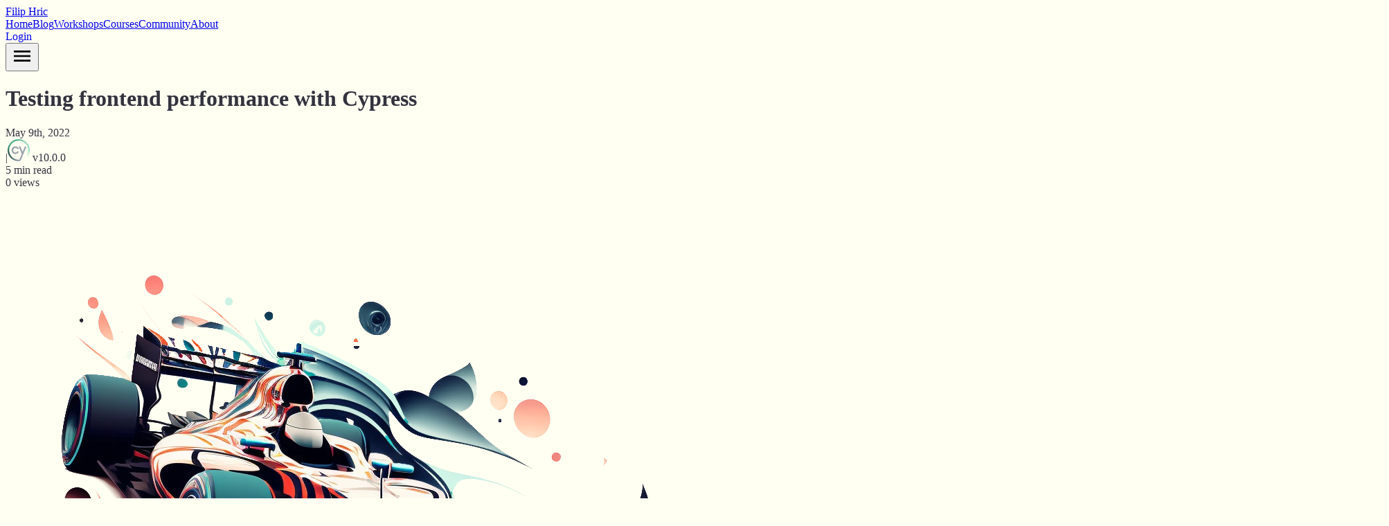

--- FILE ---
content_type: text/html; charset=utf-8
request_url: https://filiphric.com/testing-frontend-performance-with-cypress
body_size: 48512
content:
<!DOCTYPE html><html  lang="en" data-capo=""><head><meta charset="utf-8">
<meta name="viewport" content="width=device-width, initial-scale=1">
<title>Testing frontend performance with Cypress Filip Hric</title>
<script id="cloudinary-videoplayer-player-performance.mp4" src="https://unpkg.com/cloudinary-video-player@1.11.1/dist/cld-video-player.min.js" onload="this.dataset.onloadfired = true" onerror="this.dataset.onerrorfired = true"></script>
<link href="https://unpkg.com/cloudinary-video-player@1.11.1/dist/cld-video-player.min.css" rel="stylesheet">
<style>:root{--vc-clr-primary:#000;--vc-clr-secondary:#090f207f;--vc-clr-white:#fff}.carousel,.carousel *{box-sizing:border-box}.carousel{height:var(--vc-carousel-height);overscroll-behavior:none;position:relative;touch-action:pan-y;z-index:1}.carousel.is-dragging{touch-action:none}.carousel__track{display:flex;gap:var(--vc-slide-gap);height:100%;list-style:none;margin:0!important;padding:0!important;position:relative;transition:transform ease-out;transition-duration:var(--vc-transition-duration);width:100%}.carousel__viewport{height:100%;overflow:hidden;width:100%}.carousel__sr-only{border:0;clip:rect(0,0,0,0);height:1px;margin:-1px;overflow:hidden;padding:0;position:absolute;width:1px}.carousel.is-ttb .carousel__track{flex-direction:column}.carousel.is-btt .carousel__track{flex-direction:column-reverse}.carousel.is-vertical .carousel__slide--clone:first-child{margin-block-start:var(--vc-cloned-offset)}.carousel:not(.is-vertical) .carousel__slide--clone:first-child{margin-inline-start:var(--vc-cloned-offset)}.carousel.is-effect-fade .carousel__track{display:grid;grid-template-columns:100%;grid-template-rows:100%;transition:none}.carousel.is-effect-fade .carousel__slide{grid-area:1/1;height:100%!important;opacity:0;pointer-events:none;transition:opacity ease-in-out;transition-duration:var(--vc-transition-duration);width:100%!important}.carousel.is-effect-fade .carousel__slide--active{opacity:1;pointer-events:auto}:root{--vc-icn-width:1.2em}.carousel__icon{fill:currentColor;height:var(--vc-icn-width);width:var(--vc-icn-width)}:root{--vc-nav-background:transparent;--vc-nav-border-radius:0;--vc-nav-color:var(--vc-clr-primary);--vc-nav-color-hover:var(--vc-clr-secondary);--vc-nav-height:30px;--vc-nav-width:30px}.carousel__next,.carousel__prev{align-items:center;background:var(--vc-nav-background);border:0;border-radius:var(--vc-nav-border-radius);box-sizing:content-box;color:var(--vc-nav-color);cursor:pointer;display:flex;font-size:var(--vc-nav-height);height:var(--vc-nav-height);justify-content:center;margin:0 10px;padding:0;position:absolute;text-align:center;top:50%;transform:translateY(-50%);width:var(--vc-nav-width)}.carousel__next--disabled,.carousel__prev--disabled{cursor:not-allowed;opacity:.5}.carousel__next{right:0}.carousel__prev{left:0}.carousel.is-btt{.carousel__next{top:0}.carousel__prev{bottom:0}}.carousel.is-rtl{.carousel__next{left:0;right:auto}.carousel__prev{left:auto;right:0}}.carousel.is-ttb{.carousel__next{bottom:0}.carousel__prev{top:0}}.carousel.is-vertical{.carousel__next,.carousel__prev{left:auto;margin:5px auto;right:50%;top:auto;transform:translate(50%)}}@media (hover:hover){.carousel__next:hover,.carousel__prev:hover{color:var(--vc-nav-color-hover)}}:root{--vc-pgn-active-color:var(--vc-clr-primary);--vc-pgn-background-color:var(--vc-clr-secondary);--vc-pgn-border-radius:0;--vc-pgn-height:4px;--vc-pgn-margin:6px 5px;--vc-pgn-width:16px}.carousel__pagination{bottom:5px;display:flex;justify-content:center;left:50%;line-height:0;list-style:none!important;margin:0!important;padding:0!important;position:absolute;transform:translateX(-50%)}.carousel__pagination-button{background-color:var(--vc-pgn-background-color);border:0;border-radius:var(--vc-pgn-border-radius);cursor:pointer;display:block;height:var(--vc-pgn-height);margin:var(--vc-pgn-margin);padding:0;width:var(--vc-pgn-width)}.carousel__pagination-button--active{background-color:var(--vc-pgn-active-color)}@media (hover:hover){.carousel__pagination-button:hover{background-color:var(--vc-pgn-active-color)}}.carousel.is-vertical{.carousel__pagination{bottom:50%;flex-direction:column;left:auto;right:5px;transform:translateY(50%)}.carousel__pagination-button{height:var(--vc-pgn-width);width:var(--vc-pgn-height)}}.carousel.is-btt .carousel__pagination{flex-direction:column-reverse}.carousel__slide{align-items:center;display:flex;flex-shrink:0;justify-content:center;margin:0;transform:translateZ(0)}</style>
<style>@font-face{font-family:Nunito Sans;src:local("Nunito Sans Variable Italic"),url(/_fonts/pe0RMImSLYBIv1o4X1M8cce4OdVisMz5nZRqy6cmmmU3t2FQWEAEOvV9wNvrwlNstMKW3Y6K5WMwd-RaLZx3lE4-Hw-9k1sIIJSBI.woff2) format(woff2);font-display:swap;unicode-range:U+0460-052F,U+1C80-1C8A,U+20B4,U+2DE0-2DFF,U+A640-A69F,U+FE2E-FE2F;font-weight:200 1000;font-style:italic}
@font-face{font-family:"Nunito Sans Fallback: Arial";src:local("Arial");size-adjust:103.6337%;ascent-override:97.5551%;descent-override:34.0623%;line-gap-override:0%}
@font-face{font-family:Nunito Sans;src:local("Nunito Sans Variable Italic"),url(/_fonts/pe0RMImSLYBIv1o4X1M8cce4OdVisMz5nZRqy6cmmmU3t2FQWEAEOvV9wNvrwlNstMKW3Y6K5WMwd-1aLZx3lE4-Hw-Dq1WMXr0Xa.woff2) format(woff2);font-display:swap;unicode-range:U+0301,U+0400-045F,U+0490-0491,U+04B0-04B1,U+2116;font-weight:200 1000;font-style:italic}
@font-face{font-family:Nunito Sans;src:local("Nunito Sans Variable Italic"),url(/_fonts/pe0RMImSLYBIv1o4X1M8cce4OdVisMz5nZRqy6cmmmU3t2FQWEAEOvV9wNvrwlNstMKW3Y6K5WMwd-ZaLZx3lE4-Hw-tWMuV3n4zw.woff2) format(woff2);font-display:swap;unicode-range:U+0102-0103,U+0110-0111,U+0128-0129,U+0168-0169,U+01A0-01A1,U+01AF-01B0,U+0300-0301,U+0303-0304,U+0308-0309,U+0323,U+0329,U+1EA0-1EF9,U+20AB;font-weight:200 1000;font-style:italic}
@font-face{font-family:Nunito Sans;src:local("Nunito Sans Variable Italic"),url(/_fonts/pe0RMImSLYBIv1o4X1M8cce4OdVisMz5nZRqy6cmmmU3t2FQWEAEOvV9wNvrwlNstMKW3Y6K5WMwd-daLZx3lE4-Hw-9fGOh6gqkm.woff2) format(woff2);font-display:swap;unicode-range:U+0100-02BA,U+02BD-02C5,U+02C7-02CC,U+02CE-02D7,U+02DD-02FF,U+0304,U+0308,U+0329,U+1D00-1DBF,U+1E00-1E9F,U+1EF2-1EFF,U+2020,U+20A0-20AB,U+20AD-20C0,U+2113,U+2C60-2C7F,U+A720-A7FF;font-weight:200 1000;font-style:italic}
@font-face{font-family:Nunito Sans;src:local("Nunito Sans Variable Italic"),url(/_fonts/pe0RMImSLYBIv1o4X1M8cce4OdVisMz5nZRqy6cmmmU3t2FQWEAEOvV9wNvrwlNstMKW3Y6K5WMwd-laLZx3lE4-ECK4ptpgP9.woff2) format(woff2);font-display:swap;unicode-range:U+0000-00FF,U+0131,U+0152-0153,U+02BB-02BC,U+02C6,U+02DA,U+02DC,U+0304,U+0308,U+0329,U+2000-206F,U+20AC,U+2122,U+2191,U+2193,U+2212,U+2215,U+FEFF,U+FFFD;font-weight:200 1000;font-style:italic}
@font-face{font-family:"Nunito Sans Fallback: Arial";src:local("Arial");size-adjust:97.8015%;ascent-override:103.3726%;descent-override:36.0935%;line-gap-override:0%}
@font-face{font-family:Nunito Sans;src:local("Nunito Sans Variable"),url(/_fonts/pe0TMImSLYBIv1o4X1M8ce2xCx3yop4tQpF_MeTm0lfGWVpNn64CL7U8upHZIbMV51Q42ptCp7t4R-tQKr51pE8-wPZhnUAnhb.woff2) format(woff2);font-display:swap;unicode-range:U+0460-052F,U+1C80-1C8A,U+20B4,U+2DE0-2DFF,U+A640-A69F,U+FE2E-FE2F;font-weight:200 1000;font-style:normal}
@font-face{font-family:Nunito Sans;src:local("Nunito Sans Variable"),url(/_fonts/pe0TMImSLYBIv1o4X1M8ce2xCx3yop4tQpF_MeTm0lfGWVpNn64CL7U8upHZIbMV51Q42ptCp7txR-tQKr51pE8-bm9BHLwg30.woff2) format(woff2);font-display:swap;unicode-range:U+0301,U+0400-045F,U+0490-0491,U+04B0-04B1,U+2116;font-weight:200 1000;font-style:normal}
@font-face{font-family:Nunito Sans;src:local("Nunito Sans Variable"),url(/_fonts/pe0TMImSLYBIv1o4X1M8ce2xCx3yop4tQpF_MeTm0lfGWVpNn64CL7U8upHZIbMV51Q42ptCp7t6R-tQKr51pE8-KOVpCLMJP7.woff2) format(woff2);font-display:swap;unicode-range:U+0102-0103,U+0110-0111,U+0128-0129,U+0168-0169,U+01A0-01A1,U+01AF-01B0,U+0300-0301,U+0303-0304,U+0308-0309,U+0323,U+0329,U+1EA0-1EF9,U+20AB;font-weight:200 1000;font-style:normal}
@font-face{font-family:Nunito Sans;src:local("Nunito Sans Variable"),url(/_fonts/pe0TMImSLYBIv1o4X1M8ce2xCx3yop4tQpF_MeTm0lfGWVpNn64CL7U8upHZIbMV51Q42ptCp7t7R-tQKr51pE8-yS5qTExepi.woff2) format(woff2);font-display:swap;unicode-range:U+0100-02BA,U+02BD-02C5,U+02C7-02CC,U+02CE-02D7,U+02DD-02FF,U+0304,U+0308,U+0329,U+1D00-1DBF,U+1E00-1E9F,U+1EF2-1EFF,U+2020,U+20A0-20AB,U+20AD-20C0,U+2113,U+2C60-2C7F,U+A720-A7FF;font-weight:200 1000;font-style:normal}
@font-face{font-family:Nunito Sans;src:local("Nunito Sans Variable"),url(/_fonts/pe0TMImSLYBIv1o4X1M8ce2xCx3yop4tQpF_MeTm0lfGWVpNn64CL7U8upHZIbMV51Q42ptCp7t1R-tQKr51-Htre5t37Hp.woff2) format(woff2);font-display:swap;unicode-range:U+0000-00FF,U+0131,U+0152-0153,U+02BB-02BC,U+02C6,U+02DA,U+02DC,U+0304,U+0308,U+0329,U+2000-206F,U+20AC,U+2122,U+2191,U+2193,U+2212,U+2215,U+FEFF,U+FFFD;font-weight:200 1000;font-style:normal}
@font-face{font-family:Nunito Sans;src:local("Nunito Sans ExtraLight Italic"),url(/_fonts/fonts.gstatic-cHyl1YagNN.woff) format(woff);font-display:swap;font-weight:200;font-style:italic}
@font-face{font-family:Nunito Sans;src:local("Nunito Sans Light Italic"),url(/_fonts/fonts.gstatic-6mEcjylBkA.woff) format(woff);font-display:swap;font-weight:300;font-style:italic}
@font-face{font-family:"Nunito Sans Fallback: Arial";src:local("Arial");size-adjust:99.5961%;ascent-override:101.51%;descent-override:35.4432%;line-gap-override:0%}
@font-face{font-family:Nunito Sans;src:local("Nunito Sans Regular Italic"),local("Nunito Sans Italic"),url(/_fonts/fonts.gstatic-y8hHwu3OAY.woff) format(woff);font-display:swap;font-weight:400;font-style:italic}
@font-face{font-family:"Nunito Sans Fallback: Arial";src:local("Arial");size-adjust:101.3906%;ascent-override:99.7134%;descent-override:34.8159%;line-gap-override:0%}
@font-face{font-family:Nunito Sans;src:local("Nunito Sans Medium Italic"),url(/_fonts/fonts.gstatic-tGeO3ojCXn.woff) format(woff);font-display:swap;font-weight:500;font-style:italic}
@font-face{font-family:"Nunito Sans Fallback: Arial";src:local("Arial");size-adjust:102.2878%;ascent-override:98.8387%;descent-override:34.5105%;line-gap-override:0%}
@font-face{font-family:Nunito Sans;src:local("Nunito Sans SemiBold Italic"),url(/_fonts/fonts.gstatic-YuomQ9lIN7.woff) format(woff);font-display:swap;font-weight:600;font-style:italic}
@font-face{font-family:"Nunito Sans Fallback: Arial";src:local("Arial");size-adjust:103.1851%;ascent-override:97.9793%;descent-override:34.2104%;line-gap-override:0%}
@font-face{font-family:Nunito Sans;src:local("Nunito Sans Bold Italic"),url(/_fonts/fonts.gstatic-gCQ5JsoeIY.woff) format(woff);font-display:swap;font-weight:700;font-style:italic}
@font-face{font-family:"Nunito Sans Fallback: Arial";src:local("Arial");size-adjust:105.4283%;ascent-override:95.8946%;descent-override:33.4825%;line-gap-override:0%}
@font-face{font-family:Nunito Sans;src:local("Nunito Sans ExtraBold Italic"),url(/_fonts/fonts.gstatic-lO7RB4fZF4.woff) format(woff);font-display:swap;font-weight:800;font-style:italic}
@font-face{font-family:"Nunito Sans Fallback: Arial";src:local("Arial");size-adjust:107.8957%;ascent-override:93.7016%;descent-override:32.7168%;line-gap-override:0%}
@font-face{font-family:Nunito Sans;src:local("Nunito Sans Black Italic"),url(/_fonts/fonts.gstatic-KsyhY1q2ll.woff) format(woff);font-display:swap;font-weight:900;font-style:italic}
@font-face{font-family:"Nunito Sans Fallback: Arial";src:local("Arial");size-adjust:110.3632%;ascent-override:91.6066%;descent-override:31.9853%;line-gap-override:0%}
@font-face{font-family:Nunito Sans;src:local("Nunito Sans ExtraLight"),url(/_fonts/fonts.gstatic-3CvcLPugIa.woff) format(woff);font-display:swap;font-weight:200;font-style:normal}
@font-face{font-family:Nunito Sans;src:local("Nunito Sans Light"),url(/_fonts/fonts.gstatic-rS8xdc6u2s.woff) format(woff);font-display:swap;font-weight:300;font-style:normal}
@font-face{font-family:Nunito Sans;src:local("Nunito Sans Regular"),local("Nunito Sans"),url(/_fonts/fonts.gstatic-m6LXFpUOSh.woff) format(woff);font-display:swap;font-weight:400;font-style:normal}
@font-face{font-family:Nunito Sans;src:local("Nunito Sans Medium"),url(/_fonts/fonts.gstatic-ZDhGJ6yCz8.woff) format(woff);font-display:swap;font-weight:500;font-style:normal}
@font-face{font-family:Nunito Sans;src:local("Nunito Sans SemiBold"),url(/_fonts/fonts.gstatic-c99bMKOuAu.woff) format(woff);font-display:swap;font-weight:600;font-style:normal}
@font-face{font-family:Nunito Sans;src:local("Nunito Sans Bold"),url(/_fonts/fonts.gstatic-WMKWVt0NIp.woff) format(woff);font-display:swap;font-weight:700;font-style:normal}
@font-face{font-family:Nunito Sans;src:local("Nunito Sans ExtraBold"),url(/_fonts/fonts.gstatic-CSRr3xKRJ0.woff) format(woff);font-display:swap;font-weight:800;font-style:normal}
@font-face{font-family:Nunito Sans;src:local("Nunito Sans Black"),url(/_fonts/fonts.gstatic-zkP8phlycf.woff) format(woff);font-display:swap;font-weight:900;font-style:normal}
@font-face{font-family:"Fira Code Fallback: Arial";src:local("Arial");size-adjust:134.5893%;ascent-override:73.5571%;descent-override:23.9246%;line-gap-override:0%}
@font-face{font-family:Fira Code;src:local("Fira Code Variable"),url(/_fonts/uU9NCBsR6Z2vfE9aq3bh0dSDqFGedCMX-DMA5JOYb79.woff2) format(woff2);font-display:swap;unicode-range:U+1F00-1FFF;font-weight:300 700;font-style:normal}
@font-face{font-family:Fira Code;src:local("Fira Code Variable"),url(/_fonts/uU9NCBsR6Z2vfE9aq3bh3tSDqFGedCMX-l3t9xESAQO.woff2) format(woff2);font-display:swap;unicode-range:U+0370-0377,U+037A-037F,U+0384-038A,U+038C,U+038E-03A1,U+03A3-03FF;font-weight:300 700;font-style:normal}
@font-face{font-family:Fira Code;src:local("Fira Code Variable"),url(/_fonts/uU9NCBsR6Z2vfE9aq3bh3dSDqFGedA-JZYgPQR10J.woff2) format(woff2);font-display:swap;unicode-range:U+0000-00FF,U+0131,U+0152-0153,U+02BB-02BC,U+02C6,U+02DA,U+02DC,U+0304,U+0308,U+0329,U+2000-206F,U+20AC,U+2122,U+2191,U+2193,U+2212,U+2215,U+FEFF,U+FFFD;font-weight:300 700;font-style:normal}
@font-face{font-family:Fira Code;src:local("Fira Code Light"),url(/_fonts/fonts.gstatic-GFTsIcNl7W.woff) format(woff);font-display:swap;font-weight:300;font-style:normal}
@font-face{font-family:Fira Code;src:local("Fira Code SemiBold"),url(/_fonts/fonts.gstatic-3Ugt50XZIG.woff) format(woff);font-display:swap;font-weight:600;font-style:normal}
@font-face{font-family:Fira Code;src:local("Fira Code Bold"),url(/_fonts/fonts.gstatic-uSYtRSFVPE.woff) format(woff);font-display:swap;font-weight:700;font-style:normal}
@font-face{font-family:Fira Code;src:local("Fira Code Variable"),url(/_fonts/uU9NCBsR6Z2vfE9aq3bh0NSDqFGedCMX-eioOa9InPr.woff2) format(woff2);font-display:swap;unicode-range:U+0460-052F,U+1C80-1C8A,U+20B4,U+2DE0-2DFF,U+A640-A69F,U+FE2E-FE2F;font-weight:300 700;font-style:normal}
@font-face{font-family:Fira Code;src:local("Fira Code Variable"),url(/_fonts/uU9NCBsR6Z2vfE9aq3bh2dSDqFGedCMX-3N0bgJT5Vf.woff2) format(woff2);font-display:swap;unicode-range:U+0301,U+0400-045F,U+0490-0491,U+04B0-04B1,U+2116;font-weight:300 700;font-style:normal}
@font-face{font-family:Fira Code;src:local("Fira Code Variable"),url(/_fonts/uU9NCBsR6Z2vfE9aq3bhZ_Wmh3mUfBsu_Q-ZioHXJn8p4.woff2) format(woff2);font-display:swap;unicode-range:U+2000-2001,U+2004-2008,U+200A,U+23B8-23BD,U+2500-259F;font-weight:300 700;font-style:normal}
@font-face{font-family:Fira Code;src:local("Fira Code Variable"),url(/_fonts/uU9NCBsR6Z2vfE9aq3bh09SDqFGedCMX-FtB8bEy274.woff2) format(woff2);font-display:swap;unicode-range:U+0100-02BA,U+02BD-02C5,U+02C7-02CC,U+02CE-02D7,U+02DD-02FF,U+0304,U+0308,U+0329,U+1D00-1DBF,U+1E00-1E9F,U+1EF2-1EFF,U+2020,U+20A0-20AB,U+20AD-20C0,U+2113,U+2C60-2C7F,U+A720-A7FF;font-weight:300 700;font-style:normal}
@font-face{font-family:Fira Code;src:local("Fira Code Regular"),local("Fira Code"),url(/_fonts/fonts.gstatic-U1jMt19abi.woff) format(woff);font-display:swap;font-weight:400;font-style:normal}
@font-face{font-family:Fira Code;src:local("Fira Code Medium"),url(/_fonts/fonts.gstatic-2IVKGAbInZ.woff) format(woff);font-display:swap;font-weight:500;font-style:normal}
/*! tailwindcss v4.1.18 | MIT License | https://tailwindcss.com */@layer properties{@supports ((-webkit-hyphens:none) and (not (margin-trim:inline))) or ((-moz-orient:inline) and (not (color:rgb(from red r g b)))){*,::backdrop,:after,:before{--tw-translate-x:0;--tw-translate-y:0;--tw-translate-z:0;--tw-rotate-x:initial;--tw-rotate-y:initial;--tw-rotate-z:initial;--tw-skew-x:initial;--tw-skew-y:initial;--tw-space-y-reverse:0;--tw-space-x-reverse:0;--tw-divide-y-reverse:0;--tw-border-style:solid;--tw-leading:initial;--tw-font-weight:initial;--tw-ordinal:initial;--tw-slashed-zero:initial;--tw-numeric-figure:initial;--tw-numeric-spacing:initial;--tw-numeric-fraction:initial;--tw-shadow:0 0 #0000;--tw-shadow-color:initial;--tw-shadow-alpha:100%;--tw-inset-shadow:0 0 #0000;--tw-inset-shadow-color:initial;--tw-inset-shadow-alpha:100%;--tw-ring-color:initial;--tw-ring-shadow:0 0 #0000;--tw-inset-ring-color:initial;--tw-inset-ring-shadow:0 0 #0000;--tw-ring-inset:initial;--tw-ring-offset-width:0px;--tw-ring-offset-color:#fff;--tw-ring-offset-shadow:0 0 #0000;--tw-outline-style:solid;--tw-blur:initial;--tw-brightness:initial;--tw-contrast:initial;--tw-grayscale:initial;--tw-hue-rotate:initial;--tw-invert:initial;--tw-opacity:initial;--tw-saturate:initial;--tw-sepia:initial;--tw-drop-shadow:initial;--tw-drop-shadow-color:initial;--tw-drop-shadow-alpha:100%;--tw-drop-shadow-size:initial;--tw-backdrop-blur:initial;--tw-backdrop-brightness:initial;--tw-backdrop-contrast:initial;--tw-backdrop-grayscale:initial;--tw-backdrop-hue-rotate:initial;--tw-backdrop-invert:initial;--tw-backdrop-opacity:initial;--tw-backdrop-saturate:initial;--tw-backdrop-sepia:initial;--tw-duration:initial;--tw-ease:initial;--tw-gradient-position:initial;--tw-gradient-from:#0000;--tw-gradient-via:#0000;--tw-gradient-to:#0000;--tw-gradient-stops:initial;--tw-gradient-via-stops:initial;--tw-gradient-from-position:0%;--tw-gradient-via-position:50%;--tw-gradient-to-position:100%}}}@layer theme{:host,:root{--color-red-500:#ef4444;--color-amber-200:oklch(92.4% .12 95.746);--color-amber-500:oklch(76.9% .188 70.08);--color-amber-700:oklch(55.5% .163 48.998);--color-amber-900:oklch(41.4% .112 45.904);--color-yellow-400:#facc15;--color-yellow-500:#eab308;--color-green-500:#22c55e;--color-gray-100:#f3f4f6;--color-gray-200:#e5e7eb;--color-gray-300:#d1d5db;--color-gray-400:#9ca3af;--color-gray-500:#6b7280;--color-gray-600:#4b5563;--color-gray-700:#374151;--color-gray-800:#1f2937;--color-gray-900:#111827;--color-black:#161821;--spacing:.25rem;--breakpoint-xl:80rem;--container-md:28rem;--container-2xl:42rem;--container-3xl:48rem;--container-5xl:64rem;--container-6xl:72rem;--container-7xl:80rem;--text-xs:.75rem;--text-xs--line-height:1.33333;--text-sm:.875rem;--text-sm--line-height:1.42857;--text-base:1rem;--text-base--line-height:1.5;--text-lg:1.125rem;--text-lg--line-height:1.55556;--text-xl:1.25rem;--text-xl--line-height:1.4;--text-2xl:1.5rem;--text-2xl--line-height:1.33333;--text-3xl:1.875rem;--text-3xl--line-height:1.2;--text-4xl:2.25rem;--text-4xl--line-height:1.11111;--text-5xl:3rem;--text-5xl--line-height:1;--text-6xl:3.75rem;--text-6xl--line-height:1;--text-7xl:4.5rem;--text-7xl--line-height:1;--font-weight-light:300;--font-weight-normal:400;--font-weight-medium:500;--font-weight-semibold:600;--font-weight-bold:700;--font-weight-extrabold:800;--font-weight-black:900;--radius-xs:.125rem;--radius-sm:.25rem;--radius-md:.375rem;--radius-lg:.5rem;--drop-shadow-md:0 3px 3px #0000001f;--ease-in-out:cubic-bezier(.4,0,.2,1);--animate-pulse:pulse 2s cubic-bezier(.4,0,.6,1) infinite;--blur-md:12px;--blur-xl:24px;--aspect-video:16/9;--default-transition-duration:.15s;--default-transition-timing-function:cubic-bezier(.4,0,.2,1);--color-cheese:#ffd76d;--color-blueberry:#c39ac9;--color-lime:#bada55;--color-tangerine:#ff9b5e;--color-mint:#9cd1bb;--color-punch:#ff657a}}@layer base{*,::backdrop,:after,:before{border:0 solid;box-sizing:border-box;margin:0;padding:0}::file-selector-button{border:0 solid;box-sizing:border-box;margin:0;padding:0}:host,html{-webkit-text-size-adjust:100%;font-feature-settings:normal;font-variation-settings:normal;-moz-tab-size:4;-o-tab-size:4;tab-size:4;-webkit-tap-highlight-color:transparent;font-family:Nunito Sans, "Nunito Sans Fallback: Arial";line-height:1.5}hr{border-top-width:1px;color:inherit;height:0}abbr:where([title]){-webkit-text-decoration:underline dotted;text-decoration:underline dotted}h1,h2,h3,h4,h5,h6{font-size:inherit;font-weight:inherit}a{color:inherit;-webkit-text-decoration:inherit;text-decoration:inherit}b,strong{font-weight:bolder}code,kbd,pre,samp{font-family:Fira Code, "Fira Code Fallback: Arial";font-feature-settings:normal;font-size:1em;font-variation-settings:normal}small{font-size:80%}sub,sup{font-size:75%;line-height:0;position:relative;vertical-align:baseline}sub{bottom:-.25em}sup{top:-.5em}table{border-collapse:collapse;border-color:inherit;text-indent:0}:-moz-focusring{outline:auto}progress{vertical-align:baseline}summary{display:list-item}menu,ol,ul{list-style:none}audio,canvas,embed,iframe,img,object,svg,video{display:block;vertical-align:middle}img,video{height:auto;max-width:100%}button,input,optgroup,select,textarea{background-color:#0000;border-radius:0;color:inherit;font:inherit;font-feature-settings:inherit;font-variation-settings:inherit;letter-spacing:inherit;opacity:1}::file-selector-button{background-color:#0000;border-radius:0;color:inherit;font:inherit;font-feature-settings:inherit;font-variation-settings:inherit;letter-spacing:inherit;opacity:1}:where(select:is([multiple],[size])) optgroup{font-weight:bolder}:where(select:is([multiple],[size])) optgroup option{padding-inline-start:20px}::file-selector-button{margin-inline-end:4px}::-moz-placeholder{opacity:1}::placeholder{opacity:1}@supports (not (-webkit-appearance:-apple-pay-button)) or (contain-intrinsic-size:1px){::-moz-placeholder{color:currentColor}::placeholder{color:currentColor}@supports (color:color-mix(in lab,red,red)){::-moz-placeholder{color:color-mix(in oklab,currentcolor 50%,transparent)}::placeholder{color:color-mix(in oklab,currentcolor 50%,transparent)}}}textarea{resize:vertical}::-webkit-search-decoration{-webkit-appearance:none}::-webkit-date-and-time-value{min-height:1lh;text-align:inherit}::-webkit-datetime-edit{display:inline-flex}::-webkit-datetime-edit-fields-wrapper{padding:0}::-webkit-datetime-edit,::-webkit-datetime-edit-year-field{padding-block:0}::-webkit-datetime-edit-day-field,::-webkit-datetime-edit-month-field{padding-block:0}::-webkit-datetime-edit-hour-field,::-webkit-datetime-edit-minute-field{padding-block:0}::-webkit-datetime-edit-millisecond-field,::-webkit-datetime-edit-second-field{padding-block:0}::-webkit-datetime-edit-meridiem-field{padding-block:0}::-webkit-calendar-picker-indicator{line-height:1}:-moz-ui-invalid{box-shadow:none}button,input:where([type=button],[type=reset],[type=submit]){-webkit-appearance:button;-moz-appearance:button;appearance:button}::file-selector-button{-webkit-appearance:button;-moz-appearance:button;appearance:button}::-webkit-inner-spin-button,::-webkit-outer-spin-button{height:auto}[hidden]:where(:not([hidden=until-found])){display:none!important}*,::backdrop,:after,:before{border-color:var(--color-gray-200,currentcolor)}::file-selector-button{border-color:var(--color-gray-200,currentcolor)}}@layer components;@layer utilities{.invisible{visibility:hidden}.visible{visibility:visible}.absolute{position:absolute}.fixed{position:fixed}.relative{position:relative}.static{position:static}.sticky{position:sticky}.inset-0{inset:calc(var(--spacing)*0)}.-top-1\/2{top:-50%}.-top-4{top:calc(var(--spacing)*-4)}.top-0{top:calc(var(--spacing)*0)}.top-5{top:calc(var(--spacing)*5)}.top-\[40\%\]{top:40%}.top-px{top:1px}.right-0{right:calc(var(--spacing)*0)}.right-px{right:1px}.bottom-full{bottom:100%}.-left-1\.5{left:calc(var(--spacing)*-1.5)}.left-0{left:calc(var(--spacing)*0)}.left-1\/2{left:50%}.isolate{isolation:isolate}.-z-10{z-index:-10}.z-10{z-index:10}.z-30{z-index:30}.z-40{z-index:40}.z-50{z-index:50}.col-span-1{grid-column:span 1/span 1}.col-span-2{grid-column:span 2/span 2}.col-span-3{grid-column:span 3/span 3}.col-span-5{grid-column:span 5/span 5}.col-span-6{grid-column:span 6/span 6}.col-span-12{grid-column:span 12/span 12}.container{width:100%}@media (min-width:40rem){.container{max-width:40rem}}@media (min-width:48rem){.container{max-width:48rem}}@media (min-width:64rem){.container{max-width:64rem}}@media (min-width:80rem){.container{max-width:80rem}}@media (min-width:96rem){.container{max-width:96rem}}.mx-2{margin-inline:calc(var(--spacing)*2)}.mx-3{margin-inline:calc(var(--spacing)*3)}.mx-4{margin-inline:calc(var(--spacing)*4)}.mx-7{margin-inline:calc(var(--spacing)*7)}.mx-10{margin-inline:calc(var(--spacing)*10)}.mx-auto{margin-inline:auto}.my-1{margin-block:calc(var(--spacing)*1)}.my-4{margin-block:calc(var(--spacing)*4)}.my-5{margin-block:calc(var(--spacing)*5)}.my-6{margin-block:calc(var(--spacing)*6)}.my-7{margin-block:calc(var(--spacing)*7)}.my-12{margin-block:calc(var(--spacing)*12)}.my-14{margin-block:calc(var(--spacing)*14)}.my-20{margin-block:calc(var(--spacing)*20)}.mt-1{margin-top:calc(var(--spacing)*1)}.mt-1\.5{margin-top:calc(var(--spacing)*1.5)}.mt-2{margin-top:calc(var(--spacing)*2)}.mt-3{margin-top:calc(var(--spacing)*3)}.mt-4{margin-top:calc(var(--spacing)*4)}.mt-5{margin-top:calc(var(--spacing)*5)}.mt-6{margin-top:calc(var(--spacing)*6)}.mt-7{margin-top:calc(var(--spacing)*7)}.mt-8{margin-top:calc(var(--spacing)*8)}.mt-10{margin-top:calc(var(--spacing)*10)}.mt-12{margin-top:calc(var(--spacing)*12)}.mt-14{margin-top:calc(var(--spacing)*14)}.mt-20{margin-top:calc(var(--spacing)*20)}.mt-21{margin-top:calc(var(--spacing)*21)}.mt-28{margin-top:calc(var(--spacing)*28)}.mr-0\.5{margin-right:calc(var(--spacing)*.5)}.mr-2{margin-right:calc(var(--spacing)*2)}.mr-7{margin-right:calc(var(--spacing)*7)}.-mb-px{margin-bottom:-1px}.mb-1{margin-bottom:calc(var(--spacing)*1)}.mb-2{margin-bottom:calc(var(--spacing)*2)}.mb-3{margin-bottom:calc(var(--spacing)*3)}.mb-4{margin-bottom:calc(var(--spacing)*4)}.mb-5{margin-bottom:calc(var(--spacing)*5)}.mb-6{margin-bottom:calc(var(--spacing)*6)}.mb-7{margin-bottom:calc(var(--spacing)*7)}.mb-10{margin-bottom:calc(var(--spacing)*10)}.mb-12{margin-bottom:calc(var(--spacing)*12)}.mb-14{margin-bottom:calc(var(--spacing)*14)}.mb-24{margin-bottom:calc(var(--spacing)*24)}.mb-28{margin-bottom:calc(var(--spacing)*28)}.-ml-2{margin-left:calc(var(--spacing)*-2)}.-ml-3{margin-left:calc(var(--spacing)*-3)}.ml-1{margin-left:calc(var(--spacing)*1)}.ml-2{margin-left:calc(var(--spacing)*2)}.ml-3{margin-left:calc(var(--spacing)*3)}.ml-4{margin-left:calc(var(--spacing)*4)}.ml-6{margin-left:calc(var(--spacing)*6)}.ml-7{margin-left:calc(var(--spacing)*7)}.block{display:block}.contents{display:contents}.flex{display:flex}.grid{display:grid}.hidden{display:none}.inline{display:inline}.inline-block{display:inline-block}.table{display:table}.aspect-video{aspect-ratio:var(--aspect-video)}.h-2{height:calc(var(--spacing)*2)}.h-2\.5{height:calc(var(--spacing)*2.5)}.h-3{height:calc(var(--spacing)*3)}.h-4{height:calc(var(--spacing)*4)}.h-5{height:calc(var(--spacing)*5)}.h-6{height:calc(var(--spacing)*6)}.h-7{height:calc(var(--spacing)*7)}.h-8{height:calc(var(--spacing)*8)}.h-10{height:calc(var(--spacing)*10)}.h-12{height:calc(var(--spacing)*12)}.h-14{height:calc(var(--spacing)*14)}.h-16{height:calc(var(--spacing)*16)}.h-20{height:calc(var(--spacing)*20)}.h-24{height:calc(var(--spacing)*24)}.h-96{height:calc(var(--spacing)*96)}.h-\[22px\]{height:22px}.h-auto{height:auto}.h-full{height:100%}.h-screen{height:100vh}.max-h-72{max-height:calc(var(--spacing)*72)}.max-h-96{max-height:calc(var(--spacing)*96)}.max-h-\[calc\(100vh-40px\)\]{max-height:calc(100vh - 40px)}.min-h-10{min-height:calc(var(--spacing)*10)}.min-h-\[50vh\]{min-height:50vh}.min-h-\[70vh\]{min-height:70vh}.min-h-blog-item{min-height:650px}.min-h-screen{min-height:100vh}.w-1\/2{width:50%}.w-1\/4{width:25%}.w-1\/12{width:8.33333%}.w-2{width:calc(var(--spacing)*2)}.w-3{width:calc(var(--spacing)*3)}.w-3\/4{width:75%}.w-4{width:calc(var(--spacing)*4)}.w-5{width:calc(var(--spacing)*5)}.w-6{width:calc(var(--spacing)*6)}.w-7{width:calc(var(--spacing)*7)}.w-8{width:calc(var(--spacing)*8)}.w-10{width:calc(var(--spacing)*10)}.w-10\/12{width:83.3333%}.w-11\/12{width:91.6667%}.w-12{width:calc(var(--spacing)*12)}.w-14{width:calc(var(--spacing)*14)}.w-16{width:calc(var(--spacing)*16)}.w-20{width:calc(var(--spacing)*20)}.w-24{width:calc(var(--spacing)*24)}.w-28{width:calc(var(--spacing)*28)}.w-32{width:calc(var(--spacing)*32)}.w-48{width:calc(var(--spacing)*48)}.w-52{width:calc(var(--spacing)*52)}.w-64{width:calc(var(--spacing)*64)}.w-96{width:calc(var(--spacing)*96)}.w-\[22px\]{width:22px}.w-\[150px\]{width:150px}.w-full{width:100%}.w-screen{width:100vw}.max-w-\(--breakpoint-xl\){max-width:var(--breakpoint-xl)}.max-w-2xl{max-width:var(--container-2xl)}.max-w-3xl{max-width:var(--container-3xl)}.max-w-5xl{max-width:var(--container-5xl)}.max-w-6xl{max-width:var(--container-6xl)}.max-w-7xl{max-width:var(--container-7xl)}.max-w-fit{max-width:-moz-fit-content;max-width:fit-content}.max-w-md{max-width:var(--container-md)}.min-w-full{min-width:100%}.min-w-max{min-width:-moz-max-content;min-width:max-content}.flex-1{flex:1}.shrink-0{flex-shrink:0}.grow{flex-grow:1}.grow-0{flex-grow:0}.-translate-x-1\/2{--tw-translate-x:-50%}.-translate-x-1\/2,.-translate-x-7{translate:var(--tw-translate-x) var(--tw-translate-y)}.-translate-x-7{--tw-translate-x:calc(var(--spacing)*-7)}.translate-x-0{--tw-translate-x:calc(var(--spacing)*0)}.-translate-y-1\/2,.translate-x-0{translate:var(--tw-translate-x) var(--tw-translate-y)}.-translate-y-1\/2{--tw-translate-y:-50%}.-rotate-1{rotate:-1deg}.rotate-1{rotate:1deg}.transform{transform:var(--tw-rotate-x, ) var(--tw-rotate-y, ) var(--tw-rotate-z, ) var(--tw-skew-x, ) var(--tw-skew-y, )}.animate-pulse{animation:var(--animate-pulse)}.cursor-default{cursor:default}.cursor-pointer{cursor:pointer}.list-inside{list-style-position:inside}.list-decimal{list-style-type:decimal}.list-disc{list-style-type:disc}.grid-flow-col{grid-auto-flow:column}.grid-flow-row{grid-auto-flow:row}.auto-rows-min{grid-auto-rows:min-content}.grid-cols-1{grid-template-columns:repeat(1,minmax(0,1fr))}.grid-cols-2{grid-template-columns:repeat(2,minmax(0,1fr))}.grid-cols-3{grid-template-columns:repeat(3,minmax(0,1fr))}.grid-cols-12{grid-template-columns:repeat(12,minmax(0,1fr))}.grid-rows-\[auto_1fr\]{grid-template-rows:auto 1fr}.flex-col{flex-direction:column}.flex-col-reverse{flex-direction:column-reverse}.flex-row{flex-direction:row}.flex-wrap{flex-wrap:wrap}.place-content-between{place-content:space-between}.place-content-center{place-content:center}.place-content-end{place-content:end}.place-content-evenly{place-content:space-evenly}.place-items-center{place-items:center}.place-items-stretch{place-items:stretch stretch}.content-between{align-content:space-between}.items-center{align-items:center}.items-start{align-items:flex-start}.justify-between{justify-content:space-between}.justify-center{justify-content:center}.justify-end{justify-content:flex-end}.justify-start{justify-content:flex-start}.justify-items-center{justify-items:center}.gap-0{gap:calc(var(--spacing)*0)}.gap-1{gap:calc(var(--spacing)*1)}.gap-2{gap:calc(var(--spacing)*2)}.gap-3{gap:calc(var(--spacing)*3)}.gap-4{gap:calc(var(--spacing)*4)}.gap-5{gap:calc(var(--spacing)*5)}.gap-7{gap:calc(var(--spacing)*7)}.gap-8{gap:calc(var(--spacing)*8)}.gap-14{gap:calc(var(--spacing)*14)}.gap-20{gap:calc(var(--spacing)*20)}:where(.space-y-2>:not(:last-child)){--tw-space-y-reverse:0;margin-block-end:calc(var(--spacing)*2*(1 - var(--tw-space-y-reverse)));margin-block-start:calc(var(--spacing)*2*var(--tw-space-y-reverse))}:where(.space-y-3>:not(:last-child)){--tw-space-y-reverse:0;margin-block-end:calc(var(--spacing)*3*(1 - var(--tw-space-y-reverse)));margin-block-start:calc(var(--spacing)*3*var(--tw-space-y-reverse))}:where(.space-y-4>:not(:last-child)){--tw-space-y-reverse:0;margin-block-end:calc(var(--spacing)*4*(1 - var(--tw-space-y-reverse)));margin-block-start:calc(var(--spacing)*4*var(--tw-space-y-reverse))}:where(.space-y-5>:not(:last-child)){--tw-space-y-reverse:0;margin-block-end:calc(var(--spacing)*5*(1 - var(--tw-space-y-reverse)));margin-block-start:calc(var(--spacing)*5*var(--tw-space-y-reverse))}:where(.space-y-6>:not(:last-child)){--tw-space-y-reverse:0;margin-block-end:calc(var(--spacing)*6*(1 - var(--tw-space-y-reverse)));margin-block-start:calc(var(--spacing)*6*var(--tw-space-y-reverse))}:where(.space-y-7>:not(:last-child)){--tw-space-y-reverse:0;margin-block-end:calc(var(--spacing)*7*(1 - var(--tw-space-y-reverse)));margin-block-start:calc(var(--spacing)*7*var(--tw-space-y-reverse))}:where(.space-x-2>:not(:last-child)){--tw-space-x-reverse:0;margin-inline-end:calc(var(--spacing)*2*(1 - var(--tw-space-x-reverse)));margin-inline-start:calc(var(--spacing)*2*var(--tw-space-x-reverse))}:where(.space-x-8>:not(:last-child)){--tw-space-x-reverse:0;margin-inline-end:calc(var(--spacing)*8*(1 - var(--tw-space-x-reverse)));margin-inline-start:calc(var(--spacing)*8*var(--tw-space-x-reverse))}:where(.divide-y>:not(:last-child)){--tw-divide-y-reverse:0;border-bottom-style:var(--tw-border-style);border-bottom-width:calc(1px*(1 - var(--tw-divide-y-reverse)));border-top-style:var(--tw-border-style);border-top-width:calc(1px*var(--tw-divide-y-reverse))}:where(.divide-gray-200>:not(:last-child)){border-color:var(--color-gray-200)}.place-self-center{place-self:center}.place-self-end{place-self:end}.self-center{align-self:center}.self-start{align-self:flex-start}.justify-self-end{justify-self:flex-end}.truncate{text-overflow:ellipsis;white-space:nowrap}.overflow-hidden,.truncate{overflow:hidden}.overflow-x-auto{overflow-x:auto}.overflow-y-auto{overflow-y:auto}.rounded{border-radius:.25rem}.rounded-full{border-radius:3.40282e+38px}.rounded-lg{border-radius:var(--radius-lg)}.rounded-md{border-radius:var(--radius-md)}.rounded-none{border-radius:0}.rounded-sm{border-radius:var(--radius-sm)}.rounded-xs{border-radius:var(--radius-xs)}.rounded-t-lg{border-top-left-radius:var(--radius-lg);border-top-right-radius:var(--radius-lg)}.border{border-style:var(--tw-border-style);border-width:1px}.border-2{border-style:var(--tw-border-style);border-width:2px}.border-y-2{border-block-style:var(--tw-border-style);border-block-width:2px}.border-t{border-top-style:var(--tw-border-style);border-top-width:1px}.border-b{border-bottom-style:var(--tw-border-style);border-bottom-width:1px}.border-b-2{border-bottom-style:var(--tw-border-style);border-bottom-width:2px}.border-l{border-left-style:var(--tw-border-style);border-left-width:1px}.border-l-2{border-left-style:var(--tw-border-style);border-left-width:2px}.border-l-4{border-left-style:var(--tw-border-style);border-left-width:4px}.border-solid{--tw-border-style:solid;border-style:solid}.border-amber-500{border-color:var(--color-amber-500)}.border-black{border-color:var(--color-black)}.border-black-lighter{border-color:#414150}.border-cheese{border-color:var(--color-cheese)}.border-gray-200{border-color:var(--color-gray-200)}.border-gray-300{border-color:var(--color-gray-300)}.border-gray-400{border-color:var(--color-gray-400)}.border-gray-700{border-color:var(--color-gray-700)}.border-lime{border-color:var(--color-lime)}.border-punch{border-color:var(--color-punch)}.border-transparent{border-color:#0000}.bg-\[\#9cd1bb\]{background-color:#9cd1bb}.bg-\[\#bada55\]{background-color:#bada55}.bg-\[\#ff657a\]{background-color:#ff657a}.bg-\[\#ffd76d\]{background-color:#ffd76d}.bg-amber-200{background-color:var(--color-amber-200)}.bg-black{background-color:var(--color-black)}.bg-black-lighter\/20{background-color:oklab(38.1263% .00662722 -.0245051/.2)}.bg-blueberry{background-color:var(--color-blueberry)}.bg-blueberry-500\/20{background-color:oklab(73.9322% .0634436 -.0494295/.2)}.bg-cheese{background-color:var(--color-cheese)}.bg-cheese-500\/20{background-color:oklab(74.4447% .0862737 .150071/.2)}.bg-gray-200{background-color:var(--color-gray-200)}.bg-gray-400{background-color:var(--color-gray-400)}.bg-gray-500{background-color:var(--color-gray-500)}.bg-green-500{background-color:var(--color-green-500)}.bg-ivory{background-color:#fffff2}.bg-ivory-dark{background-color:#ffffd6}.bg-ivory\/80{background-color:oklab(99.6496% -.00489023 .0162957/.8)}.bg-lime{background-color:var(--color-lime)}.bg-lime\/20{background-color:#bada5533}@supports (color:color-mix(in lab,red,red)){.bg-lime\/20{background-color:color-mix(in oklab,var(--color-lime) 20%,transparent)}}.bg-mint{background-color:var(--color-mint)}.bg-mint-500\/20{background-color:oklab(59.1731% -.0941446 .022541/.2)}.bg-punch{background-color:var(--color-punch)}.bg-punch-500\/20{background-color:oklab(64.8568% .213389 .0683614/.2)}.bg-punch\/20{background-color:#ff657a33}@supports (color:color-mix(in lab,red,red)){.bg-punch\/20{background-color:color-mix(in oklab,var(--color-punch) 20%,transparent)}}.bg-red-500{background-color:var(--color-red-500)}.bg-tangerine{background-color:var(--color-tangerine)}.bg-tangerine-500\/20{background-color:oklab(66.9359% .170669 .130547/.2)}.bg-transparent{background-color:#0000}.bg-white{background-color:#fff}.bg-yellow-500{background-color:var(--color-yellow-500)}.\!fill-black{fill:var(--color-black)!important}.\!fill-cheese{fill:var(--color-cheese)!important}.\!fill-punch{fill:var(--color-punch)!important}.fill-current{fill:currentColor}.fill-gray-200{fill:var(--color-gray-200)}.fill-lime{fill:var(--color-lime)}.fill-white{fill:#fff}.\!stroke-black{stroke:var(--color-black)!important}.p-2{padding:calc(var(--spacing)*2)}.p-4{padding:calc(var(--spacing)*4)}.p-5{padding:calc(var(--spacing)*5)}.p-6{padding:calc(var(--spacing)*6)}.p-7{padding:calc(var(--spacing)*7)}.p-8{padding:calc(var(--spacing)*8)}.p-9{padding:calc(var(--spacing)*9)}.p-12{padding:calc(var(--spacing)*12)}.px-1{padding-inline:calc(var(--spacing)*1)}.px-1\.5{padding-inline:calc(var(--spacing)*1.5)}.px-2{padding-inline:calc(var(--spacing)*2)}.px-3{padding-inline:calc(var(--spacing)*3)}.px-4{padding-inline:calc(var(--spacing)*4)}.px-5{padding-inline:calc(var(--spacing)*5)}.px-6{padding-inline:calc(var(--spacing)*6)}.px-7{padding-inline:calc(var(--spacing)*7)}.px-18{padding-inline:calc(var(--spacing)*18)}.py-0\.5{padding-block:calc(var(--spacing)*.5)}.py-1{padding-block:calc(var(--spacing)*1)}.py-1\.5{padding-block:calc(var(--spacing)*1.5)}.py-2{padding-block:calc(var(--spacing)*2)}.py-3{padding-block:calc(var(--spacing)*3)}.py-4{padding-block:calc(var(--spacing)*4)}.py-7{padding-block:calc(var(--spacing)*7)}.py-8{padding-block:calc(var(--spacing)*8)}.py-14{padding-block:calc(var(--spacing)*14)}.py-px{padding-block:1px}.pt-1{padding-top:calc(var(--spacing)*1)}.pt-3{padding-top:calc(var(--spacing)*3)}.pt-5{padding-top:calc(var(--spacing)*5)}.pt-7{padding-top:calc(var(--spacing)*7)}.pt-14{padding-top:calc(var(--spacing)*14)}.pr-2{padding-right:calc(var(--spacing)*2)}.pr-3{padding-right:calc(var(--spacing)*3)}.pr-4{padding-right:calc(var(--spacing)*4)}.pr-8{padding-right:calc(var(--spacing)*8)}.pr-20{padding-right:calc(var(--spacing)*20)}.pb-0\.5{padding-bottom:calc(var(--spacing)*.5)}.pb-1{padding-bottom:calc(var(--spacing)*1)}.pb-2{padding-bottom:calc(var(--spacing)*2)}.pb-5{padding-bottom:calc(var(--spacing)*5)}.pb-14{padding-bottom:calc(var(--spacing)*14)}.pl-1\.5{padding-left:calc(var(--spacing)*1.5)}.pl-2{padding-left:calc(var(--spacing)*2)}.pl-3{padding-left:calc(var(--spacing)*3)}.pl-4{padding-left:calc(var(--spacing)*4)}.pl-5{padding-left:calc(var(--spacing)*5)}.pl-7{padding-left:calc(var(--spacing)*7)}.pl-8{padding-left:calc(var(--spacing)*8)}.pl-14{padding-left:calc(var(--spacing)*14)}.text-center{text-align:center}.text-left{text-align:left}.text-right{text-align:right}.font-mono{font-family:Fira Code, "Fira Code Fallback: Arial"}.text-2xl{font-size:var(--text-2xl);line-height:var(--tw-leading,var(--text-2xl--line-height))}.text-3xl{font-size:var(--text-3xl);line-height:var(--tw-leading,var(--text-3xl--line-height))}.text-4xl{font-size:var(--text-4xl);line-height:var(--tw-leading,var(--text-4xl--line-height))}.text-5xl{font-size:var(--text-5xl);line-height:var(--tw-leading,var(--text-5xl--line-height))}.text-6xl{font-size:var(--text-6xl);line-height:var(--tw-leading,var(--text-6xl--line-height))}.text-base{font-size:var(--text-base);line-height:var(--tw-leading,var(--text-base--line-height))}.text-lg{font-size:var(--text-lg);line-height:var(--tw-leading,var(--text-lg--line-height))}.text-sm{font-size:var(--text-sm);line-height:var(--tw-leading,var(--text-sm--line-height))}.text-xl{font-size:var(--text-xl);line-height:var(--tw-leading,var(--text-xl--line-height))}.text-xs{font-size:var(--text-xs);line-height:var(--tw-leading,var(--text-xs--line-height))}.leading-none{--tw-leading:1;line-height:1}.font-black{--tw-font-weight:var(--font-weight-black);font-weight:var(--font-weight-black)}.font-bold{--tw-font-weight:var(--font-weight-bold);font-weight:var(--font-weight-bold)}.font-extrabold{--tw-font-weight:var(--font-weight-extrabold);font-weight:var(--font-weight-extrabold)}.font-light{--tw-font-weight:var(--font-weight-light);font-weight:var(--font-weight-light)}.font-medium{--tw-font-weight:var(--font-weight-medium);font-weight:var(--font-weight-medium)}.font-normal{--tw-font-weight:var(--font-weight-normal);font-weight:var(--font-weight-normal)}.font-semibold{--tw-font-weight:var(--font-weight-semibold);font-weight:var(--font-weight-semibold)}.text-nowrap{text-wrap:nowrap}.text-clip{text-overflow:clip}.whitespace-nowrap{white-space:nowrap}.text-amber-500{color:var(--color-amber-500)}.text-amber-700{color:var(--color-amber-700)}.text-black{color:var(--color-black)}.text-black-lighter{color:#414150}.text-blueberry-700{color:#8f5b95}.text-cheese-700{color:#b74606}.text-gray-300{color:var(--color-gray-300)}.text-gray-400{color:var(--color-gray-400)}.text-gray-500{color:var(--color-gray-500)}.text-gray-600{color:var(--color-gray-600)}.text-gray-700{color:var(--color-gray-700)}.text-gray-900{color:var(--color-gray-900)}.text-lime{color:var(--color-lime)}.text-lime-500{color:#96bc26}.text-mint-700{color:#205c4a}.text-punch{color:var(--color-punch)}.text-punch-700{color:#c30d37}.text-red-500{color:var(--color-red-500)}.text-tangerine{color:var(--color-tangerine)}.text-tangerine-700{color:#c52709}.text-white{color:#fff}.text-yellow-400{color:var(--color-yellow-400)}.capitalize{text-transform:capitalize}.lowercase{text-transform:lowercase}.uppercase{text-transform:uppercase}.italic{font-style:italic}.ordinal{--tw-ordinal:ordinal;font-variant-numeric:var(--tw-ordinal, ) var(--tw-slashed-zero, ) var(--tw-numeric-figure, ) var(--tw-numeric-spacing, ) var(--tw-numeric-fraction, )}.line-through{text-decoration-line:line-through}.underline{text-decoration-line:underline}.opacity-0{opacity:0}.opacity-20{opacity:.2}.opacity-50{opacity:.5}.opacity-100{opacity:1}.shadow{--tw-shadow:0 1px 3px 0 var(--tw-shadow-color,#0000001a),0 1px 2px -1px var(--tw-shadow-color,#0000001a)}.shadow,.shadow-block-blueberry{box-shadow:var(--tw-inset-shadow),var(--tw-inset-ring-shadow),var(--tw-ring-offset-shadow),var(--tw-ring-shadow),var(--tw-shadow)}.shadow-block-blueberry{--tw-shadow:8px 8px 0 var(--tw-shadow-color,#c39ac9),8px 8px 0 2px var(--tw-shadow-color,#161821)}.shadow-block-cheese{--tw-shadow:8px 8px 0 var(--tw-shadow-color,#ffd76d),8px 8px 0 2px var(--tw-shadow-color,#161821)}.shadow-block-cheese,.shadow-block-lime{box-shadow:var(--tw-inset-shadow),var(--tw-inset-ring-shadow),var(--tw-ring-offset-shadow),var(--tw-ring-shadow),var(--tw-shadow)}.shadow-block-lime{--tw-shadow:8px 8px 0 var(--tw-shadow-color,#bada55),8px 8px 0 2px var(--tw-shadow-color,#161821)}.shadow-block-mint{--tw-shadow:8px 8px 0 var(--tw-shadow-color,#9cd1bb),8px 8px 0 2px var(--tw-shadow-color,#161821)}.shadow-block-mint,.shadow-block-punch{box-shadow:var(--tw-inset-shadow),var(--tw-inset-ring-shadow),var(--tw-ring-offset-shadow),var(--tw-ring-shadow),var(--tw-shadow)}.shadow-block-punch{--tw-shadow:8px 8px 0 var(--tw-shadow-color,#ff657a),8px 8px 0 2px var(--tw-shadow-color,#161821)}.shadow-block-tangerine{--tw-shadow:8px 8px 0 var(--tw-shadow-color,#ff9b5e),8px 8px 0 2px var(--tw-shadow-color,#161821)}.shadow-block-tangerine,.shadow-lg{box-shadow:var(--tw-inset-shadow),var(--tw-inset-ring-shadow),var(--tw-ring-offset-shadow),var(--tw-ring-shadow),var(--tw-shadow)}.shadow-lg{--tw-shadow:0 10px 15px -3px var(--tw-shadow-color,#0000001a),0 4px 6px -4px var(--tw-shadow-color,#0000001a)}.shadow-md{--tw-shadow:0 4px 6px -1px var(--tw-shadow-color,#0000001a),0 2px 4px -2px var(--tw-shadow-color,#0000001a);box-shadow:var(--tw-inset-shadow),var(--tw-inset-ring-shadow),var(--tw-ring-offset-shadow),var(--tw-ring-shadow),var(--tw-shadow)}.shadow-white\/10{--tw-shadow-color:#ffffff1a}@supports (color:color-mix(in lab,red,red)){.shadow-white\/10{--tw-shadow-color:color-mix(in oklab,oklab(100% 0 5.96046e-8/.1) var(--tw-shadow-alpha),transparent)}}.outline-hidden{--tw-outline-style:none;outline-style:none}@media (forced-colors:active){.outline-hidden{outline:2px solid #0000;outline-offset:2px}}.outline-0{outline-style:var(--tw-outline-style);outline-width:0}.blur{--tw-blur:blur(8px)}.blur,.blur-md{filter:var(--tw-blur, ) var(--tw-brightness, ) var(--tw-contrast, ) var(--tw-grayscale, ) var(--tw-hue-rotate, ) var(--tw-invert, ) var(--tw-saturate, ) var(--tw-sepia, ) var(--tw-drop-shadow, )}.blur-md{--tw-blur:blur(var(--blur-md))}.drop-shadow-md{--tw-drop-shadow-size:drop-shadow(0 3px 3px var(--tw-drop-shadow-color,#0000001f));--tw-drop-shadow:drop-shadow(var(--drop-shadow-md))}.drop-shadow-md,.invert{filter:var(--tw-blur, ) var(--tw-brightness, ) var(--tw-contrast, ) var(--tw-grayscale, ) var(--tw-hue-rotate, ) var(--tw-invert, ) var(--tw-saturate, ) var(--tw-sepia, ) var(--tw-drop-shadow, )}.invert{--tw-invert:invert(100%)}.filter{filter:var(--tw-blur, ) var(--tw-brightness, ) var(--tw-contrast, ) var(--tw-grayscale, ) var(--tw-hue-rotate, ) var(--tw-invert, ) var(--tw-saturate, ) var(--tw-sepia, ) var(--tw-drop-shadow, )}.backdrop-blur-xl{--tw-backdrop-blur:blur(var(--blur-xl));-webkit-backdrop-filter:var(--tw-backdrop-blur, ) var(--tw-backdrop-brightness, ) var(--tw-backdrop-contrast, ) var(--tw-backdrop-grayscale, ) var(--tw-backdrop-hue-rotate, ) var(--tw-backdrop-invert, ) var(--tw-backdrop-opacity, ) var(--tw-backdrop-saturate, ) var(--tw-backdrop-sepia, );backdrop-filter:var(--tw-backdrop-blur, ) var(--tw-backdrop-brightness, ) var(--tw-backdrop-contrast, ) var(--tw-backdrop-grayscale, ) var(--tw-backdrop-hue-rotate, ) var(--tw-backdrop-invert, ) var(--tw-backdrop-opacity, ) var(--tw-backdrop-saturate, ) var(--tw-backdrop-sepia, )}.transition{transition-duration:var(--tw-duration,var(--default-transition-duration));transition-property:color,background-color,border-color,outline-color,text-decoration-color,fill,stroke,--tw-gradient-from,--tw-gradient-via,--tw-gradient-to,opacity,box-shadow,transform,translate,scale,rotate,filter,-webkit-backdrop-filter,backdrop-filter,display,content-visibility,overlay,pointer-events;transition-timing-function:var(--tw-ease,var(--default-transition-timing-function))}.transition-all{transition-duration:var(--tw-duration,var(--default-transition-duration));transition-property:all;transition-timing-function:var(--tw-ease,var(--default-transition-timing-function))}.transition-colors{transition-duration:var(--tw-duration,var(--default-transition-duration));transition-property:color,background-color,border-color,outline-color,text-decoration-color,fill,stroke,--tw-gradient-from,--tw-gradient-via,--tw-gradient-to;transition-timing-function:var(--tw-ease,var(--default-transition-timing-function))}.transition-transform{transition-duration:var(--tw-duration,var(--default-transition-duration));transition-property:transform,translate,scale,rotate;transition-timing-function:var(--tw-ease,var(--default-transition-timing-function))}.duration-200{--tw-duration:.2s;transition-duration:.2s}.duration-500{--tw-duration:.5s;transition-duration:.5s}.ease-in-out{--tw-ease:var(--ease-in-out);transition-timing-function:var(--ease-in-out)}.select-all{-webkit-user-select:all;-moz-user-select:all;user-select:all}@media (hover:hover){.group-hover\:fill-black:is(:where(.group):hover *){fill:var(--color-black)}.group-hover\:text-white:is(:where(.group):hover *){color:#fff}.hover\:-translate-x-1:hover{--tw-translate-x:calc(var(--spacing)*-1);translate:var(--tw-translate-x) var(--tw-translate-y)}.hover\:-translate-x-2:hover{--tw-translate-x:calc(var(--spacing)*-2);translate:var(--tw-translate-x) var(--tw-translate-y)}.hover\:-translate-y-1:hover{--tw-translate-y:calc(var(--spacing)*-1);translate:var(--tw-translate-x) var(--tw-translate-y)}.hover\:-translate-y-2:hover{--tw-translate-y:calc(var(--spacing)*-2);translate:var(--tw-translate-x) var(--tw-translate-y)}.hover\:border-gray-300:hover{border-color:var(--color-gray-300)}.hover\:bg-black-light:hover{background-color:#33333f}.hover\:bg-gray-100:hover{background-color:var(--color-gray-100)}.hover\:bg-lime:hover{background-color:var(--color-lime)}.hover\:text-gray-500:hover{color:var(--color-gray-500)}.hover\:text-gray-700:hover{color:var(--color-gray-700)}.hover\:text-gray-800:hover{color:var(--color-gray-800)}.hover\:shadow-block-blueberry:hover{--tw-shadow:8px 8px 0 var(--tw-shadow-color,#c39ac9),8px 8px 0 2px var(--tw-shadow-color,#161821)}.hover\:shadow-block-blueberry:hover,.hover\:shadow-block-lime:hover{box-shadow:var(--tw-inset-shadow),var(--tw-inset-ring-shadow),var(--tw-ring-offset-shadow),var(--tw-ring-shadow),var(--tw-shadow)}.hover\:shadow-block-lime:hover{--tw-shadow:8px 8px 0 var(--tw-shadow-color,#bada55),8px 8px 0 2px var(--tw-shadow-color,#161821)}}.focus\:border-lime:focus{border-color:var(--color-lime)}.focus\:border-transparent:focus{border-color:#0000}.focus\:ring-2:focus{--tw-ring-shadow:var(--tw-ring-inset, ) 0 0 0 calc(2px + var(--tw-ring-offset-width)) var(--tw-ring-color,currentcolor);box-shadow:var(--tw-inset-shadow),var(--tw-inset-ring-shadow),var(--tw-ring-offset-shadow),var(--tw-ring-shadow),var(--tw-shadow)}.focus\:ring-lime:focus{--tw-ring-color:var(--color-lime)}.focus\:outline-hidden:focus{--tw-outline-style:none;outline-style:none}@media (forced-colors:active){.focus\:outline-hidden:focus{outline:2px solid #0000;outline-offset:2px}}.disabled\:opacity-50:disabled{opacity:.5}@media (min-width:40rem){.sm\:mx-7{margin-inline:calc(var(--spacing)*7)}.sm\:grid-cols-2{grid-template-columns:repeat(2,minmax(0,1fr))}.sm\:px-6{padding-inline:calc(var(--spacing)*6)}.sm\:text-3xl{font-size:var(--text-3xl);line-height:var(--tw-leading,var(--text-3xl--line-height))}}@media (min-width:48rem){.md\:col-span-1{grid-column:span 1/span 1}.md\:col-span-2{grid-column:span 2/span 2}.md\:col-span-4{grid-column:span 4/span 4}.md\:row-span-2{grid-row:span 2/span 2}.md\:mx-0{margin-inline:calc(var(--spacing)*0)}.md\:mx-10{margin-inline:calc(var(--spacing)*10)}.md\:my-7{margin-block:calc(var(--spacing)*7)}.md\:my-28{margin-block:calc(var(--spacing)*28)}.md\:mt-8{margin-top:calc(var(--spacing)*8)}.md\:mt-28{margin-top:calc(var(--spacing)*28)}.md\:mb-3{margin-bottom:calc(var(--spacing)*3)}.md\:mb-7{margin-bottom:calc(var(--spacing)*7)}.md\:block{display:block}.md\:grid{display:grid}.md\:hidden{display:none}.md\:inline{display:inline}.md\:aspect-8\/9{aspect-ratio:8/9}.md\:h-8{height:calc(var(--spacing)*8)}.md\:h-full{height:100%}.md\:max-h-none{max-height:none}.md\:w-1\/2{width:50%}.md\:w-3\/5{width:60%}.md\:w-10\/12{width:83.3333%}.md\:w-full{width:100%}.md\:max-w-md{max-width:var(--container-md)}.md\:flex-1{flex:1}.md\:grid-flow-col{grid-auto-flow:column}.md\:grid-cols-2{grid-template-columns:repeat(2,minmax(0,1fr))}.md\:grid-cols-3{grid-template-columns:repeat(3,minmax(0,1fr))}.md\:grid-cols-4{grid-template-columns:repeat(4,minmax(0,1fr))}.md\:flex-col{flex-direction:column}.md\:flex-row{flex-direction:row}.md\:place-items-start{place-items:start}.md\:items-start{align-items:flex-start}.md\:gap-7{gap:calc(var(--spacing)*7)}.md\:gap-14{gap:calc(var(--spacing)*14)}.md\:place-self-end{place-self:end}.md\:p-14{padding:calc(var(--spacing)*14)}.md\:px-10{padding-inline:calc(var(--spacing)*10)}.md\:pr-7{padding-right:calc(var(--spacing)*7)}.md\:pl-0{padding-left:calc(var(--spacing)*0)}.md\:text-left{text-align:left}.md\:text-4xl{font-size:var(--text-4xl);line-height:var(--tw-leading,var(--text-4xl--line-height))}.md\:text-5xl{font-size:var(--text-5xl);line-height:var(--tw-leading,var(--text-5xl--line-height))}.md\:text-6xl{font-size:var(--text-6xl);line-height:var(--tw-leading,var(--text-6xl--line-height))}.md\:text-base{font-size:var(--text-base);line-height:var(--tw-leading,var(--text-base--line-height))}.md\:text-lg{font-size:var(--text-lg);line-height:var(--tw-leading,var(--text-lg--line-height))}.md\:text-xl{font-size:var(--text-xl);line-height:var(--tw-leading,var(--text-xl--line-height))}.md\:font-medium{--tw-font-weight:var(--font-weight-medium);font-weight:var(--font-weight-medium)}@media (hover:hover){.md\:group-hover\:visible:is(:where(.group):hover *){visibility:visible}}}@media (min-width:64rem){.lg\:mx-20{margin-inline:calc(var(--spacing)*20)}.lg\:block{display:block}.lg\:flex{display:flex}.lg\:h-40{height:calc(var(--spacing)*40)}.lg\:w-40{width:calc(var(--spacing)*40)}.lg\:max-w-none{max-width:none}.lg\:grid-cols-2{grid-template-columns:repeat(2,minmax(0,1fr))}.lg\:grid-cols-7{grid-template-columns:repeat(7,minmax(0,1fr))}.lg\:gap-7{gap:calc(var(--spacing)*7)}.lg\:px-8{padding-inline:calc(var(--spacing)*8)}.lg\:px-20{padding-inline:calc(var(--spacing)*20)}.lg\:py-2{padding-block:calc(var(--spacing)*2)}.lg\:text-2xl{font-size:var(--text-2xl);line-height:var(--tw-leading,var(--text-2xl--line-height))}.lg\:text-3xl{font-size:var(--text-3xl);line-height:var(--tw-leading,var(--text-3xl--line-height))}.lg\:text-4xl{font-size:var(--text-4xl);line-height:var(--tw-leading,var(--text-4xl--line-height))}.lg\:text-6xl{font-size:var(--text-6xl);line-height:var(--tw-leading,var(--text-6xl--line-height))}.lg\:text-7xl{font-size:var(--text-7xl);line-height:var(--tw-leading,var(--text-7xl--line-height))}.lg\:text-xl{font-size:var(--text-xl);line-height:var(--tw-leading,var(--text-xl--line-height))}}@media (min-width:80rem){.xl\:grid-cols-3{grid-template-columns:repeat(3,minmax(0,1fr))}.xl\:text-6xl{font-size:var(--text-6xl);line-height:var(--tw-leading,var(--text-6xl--line-height))}.xl\:text-7xl{font-size:var(--text-7xl);line-height:var(--tw-leading,var(--text-7xl--line-height))}.xl\:text-xl{font-size:var(--text-xl);line-height:var(--tw-leading,var(--text-xl--line-height))}}:where(.dark\:divide-gray-700:is(.dark *)>:not(:last-child)){border-color:var(--color-gray-700)}.dark\:border-black-dark:is(.dark *){border-color:#101218}.dark\:border-black-lightest:is(.dark *){border-color:#6e6e87}.dark\:border-gray-700:is(.dark *){border-color:var(--color-gray-700)}.dark\:border-white:is(.dark *){border-color:#fff}.dark\:bg-amber-900:is(.dark *){background-color:var(--color-amber-900)}.dark\:bg-black:is(.dark *){background-color:var(--color-black)}.dark\:bg-black-dark:is(.dark *){background-color:#101218}.dark\:bg-black-light:is(.dark *){background-color:#33333f}.dark\:bg-black-lighter:is(.dark *){background-color:#414150}.dark\:bg-black-lightest:is(.dark *){background-color:#6e6e87}.dark\:bg-black\/80:is(.dark *){background-color:#161821cc}@supports (color:color-mix(in lab,red,red)){.dark\:bg-black\/80:is(.dark *){background-color:color-mix(in oklab,var(--color-black) 80%,transparent)}}.dark\:bg-cheese:is(.dark *){background-color:var(--color-cheese)}.dark\:bg-gray-400:is(.dark *){background-color:var(--color-gray-400)}.dark\:bg-gray-700:is(.dark *){background-color:var(--color-gray-700)}.dark\:bg-gray-800:is(.dark *){background-color:var(--color-gray-800)}.dark\:bg-transparent:is(.dark *){background-color:#0000}.dark\:bg-white:is(.dark *){background-color:#fff}.dark\:bg-white\/20:is(.dark *){background-color:oklab(100% 0 5.96046e-8/.2)}.dark\:\!stroke-white:is(.dark *){stroke:#fff!important}.dark\:text-amber-200:is(.dark *){color:var(--color-amber-200)}.dark\:text-black:is(.dark *){color:var(--color-black)}.dark\:text-blueberry-300:is(.dark *){color:#e2cde5}.dark\:text-cheese-300:is(.dark *){color:#ffc84a}.dark\:text-gray-100:is(.dark *){color:var(--color-gray-100)}.dark\:text-gray-300:is(.dark *){color:var(--color-gray-300)}.dark\:text-gray-400:is(.dark *){color:var(--color-gray-400)}.dark\:text-mint-300:is(.dark *){color:#9cd1bb}.dark\:text-punch-300:is(.dark *){color:#ffa1ac}.dark\:text-tangerine-300:is(.dark *){color:#ff9b5e}.dark\:text-white:is(.dark *){color:#fff}.dark\:shadow-black\/10:is(.dark *){--tw-shadow-color:#1618211a}@supports (color:color-mix(in lab,red,red)){.dark\:shadow-black\/10:is(.dark *){--tw-shadow-color:color-mix(in oklab,color-mix(in oklab,var(--color-black) 10%,transparent) var(--tw-shadow-alpha),transparent)}}.dark\:duration-300:is(.dark *){--tw-duration:.3s;transition-duration:.3s}@media (hover:hover){.dark\:group-hover\:fill-lime:is(.dark *):is(:where(.group):hover *){fill:var(--color-lime)}.dark\:hover\:translate-x-0:is(.dark *):hover{--tw-translate-x:calc(var(--spacing)*0);translate:var(--tw-translate-x) var(--tw-translate-y)}.dark\:hover\:translate-y-0:is(.dark *):hover{--tw-translate-y:calc(var(--spacing)*0);translate:var(--tw-translate-x) var(--tw-translate-y)}.dark\:hover\:bg-black-lighter:is(.dark *):hover{background-color:#414150}.dark\:hover\:bg-gray-800:is(.dark *):hover{background-color:var(--color-gray-800)}.dark\:hover\:text-gray-200:is(.dark *):hover{color:var(--color-gray-200)}.dark\:hover\:text-gray-300:is(.dark *):hover{color:var(--color-gray-300)}.dark\:hover\:underline:is(.dark *):hover{text-decoration-line:underline}}.dark\:focus\:bg-black-lighter:is(.dark *):focus{background-color:#414150}}.filename{display:inline-block;position:relative;vertical-align:top}.filename.ext-vue:before{background-image:url("data:image/svg+xml;charset=utf-8,%3Csvg xmlns='http://www.w3.org/2000/svg' width='32' height='32' viewBox='0 0 32 32'%3E%3Cpath fill='%2341b883' d='M24.4 3.925H30l-14 24.15L2 3.925h10.71l3.29 5.6 3.22-5.6Z'/%3E%3Cpath fill='%2341b883' d='m2 3.925 14 24.15 14-24.15h-5.6L16 18.415 7.53 3.925Z'/%3E%3Cpath fill='%2335495e' d='M7.53 3.925 16 18.485l8.4-14.56h-5.18L16 9.525l-3.29-5.6Z'/%3E%3C/svg%3E")}.filename.ext-ts:before{background-image:url("data:image/svg+xml;charset=utf-8,%3Csvg xmlns='http://www.w3.org/2000/svg' viewBox='0 0 32 32'%3E%3Ctitle%3Efile_type_typescript%3C/title%3E%3Cpath d='M23.827 8.243a4.42 4.42 0 0 1 2.223 1.281 5.9 5.9 0 0 1 .852 1.143c.011.045-1.534 1.083-2.471 1.662-.034.023-.169-.124-.322-.35a2.01 2.01 0 0 0-1.67-1c-1.077-.074-1.771.49-1.766 1.433a1.3 1.3 0 0 0 .153.666c.237.49.677.784 2.059 1.383 2.544 1.095 3.636 1.817 4.31 2.843a5.16 5.16 0 0 1 .416 4.333 4.76 4.76 0 0 1-3.932 2.815 11 11 0 0 1-2.708-.028 6.53 6.53 0 0 1-3.616-1.884 6.3 6.3 0 0 1-.926-1.371 3 3 0 0 1 .327-.208c.158-.09.756-.434 1.32-.761l1.024-.6.214.312a4.8 4.8 0 0 0 1.35 1.292 3.3 3.3 0 0 0 3.458-.175 1.545 1.545 0 0 0 .2-1.974c-.276-.395-.84-.727-2.443-1.422a8.8 8.8 0 0 1-3.349-2.055 4.7 4.7 0 0 1-.976-1.777 7.1 7.1 0 0 1-.062-2.268 4.33 4.33 0 0 1 3.644-3.374 9 9 0 0 1 2.691.084m-8.343 1.483.011 1.454h-4.63v13.148H7.6V11.183H2.97V9.755a14 14 0 0 1 .04-1.466c.017-.023 2.832-.034 6.245-.028l6.211.017Z' style='fill:%23007acc'/%3E%3C/svg%3E")}.filename.ext-d-ts:before{background-image:url("data:image/svg+xml;charset=utf-8,%3Csvg xmlns='http://www.w3.org/2000/svg' width='32' height='32' viewBox='0 0 32 32'%3E%3Cpath fill='%2300a23c' d='M23.814 8.2a4.44 4.44 0 0 1 2.229 1.284 6 6 0 0 1 .857 1.146c.011.045-1.538 1.086-2.478 1.666-.034.023-.17-.124-.323-.351a2.02 2.02 0 0 0-1.675-1.007c-1.08-.074-1.776.492-1.771 1.436a1.3 1.3 0 0 0 .153.668c.237.492.679.786 2.064 1.386 2.551 1.1 3.645 1.822 4.321 2.851a5.17 5.17 0 0 1 .417 4.344 4.78 4.78 0 0 1-3.942 2.823 11 11 0 0 1-2.715-.028 6.55 6.55 0 0 1-3.626-1.889 6.3 6.3 0 0 1-.928-1.375 3 3 0 0 1 .328-.208c.158-.091.758-.435 1.324-.763l1.024-.594.215.312a4.8 4.8 0 0 0 1.354 1.3 3.31 3.31 0 0 0 3.467-.175 1.55 1.55 0 0 0 .2-1.979c-.277-.4-.843-.729-2.45-1.426a8.8 8.8 0 0 1-3.358-2.06 4.7 4.7 0 0 1-.979-1.782 7.1 7.1 0 0 1-.062-2.274 4.34 4.34 0 0 1 3.654-3.383 9 9 0 0 1 2.7.078m-8.366 1.488.011 1.458h-4.642v13.181H7.54V11.148H2.9V9.717a14 14 0 0 1 .04-1.471c.017-.023 2.839-.034 6.262-.028l6.227.017Z'/%3E%3C/svg%3E")}.filename.ext-html:before{background-image:url("data:image/svg+xml;charset=utf-8,%3Csvg xmlns='http://www.w3.org/2000/svg' viewBox='0 0 32 32'%3E%3Ctitle%3Efile_type_html%3C/title%3E%3Cpath d='M5.902 27.201 3.655 2h24.69l-2.25 25.197L15.985 30z' style='fill:%23e44f26'/%3E%3Cpath d='m16 27.858 8.17-2.265 1.922-21.532H16z' style='fill:%23f1662a'/%3E%3Cpath d='M16 13.407h-4.09l-.282-3.165H16V7.151H8.25l.074.83.759 8.517H16zM16 21.434l-.014.004-3.442-.929-.22-2.465H9.221l.433 4.852 6.332 1.758.014-.004z' style='fill:%23ebebeb'/%3E%3Cpath d='M15.989 13.407v3.091h3.806l-.358 4.009-3.448.93v3.216l6.337-1.757.046-.522.726-8.137.076-.83h-7.1850000000000005M15.989 7.151v3.0909999999999997h7.466l.062-.694.141-1.567.074-.83z' style='fill:%23fff'/%3E%3C/svg%3E")}.filename.ext-md:before,.filename.ext-mdc:before{background-image:url("data:image/svg+xml;charset=utf-8,%3Csvg xmlns='http://www.w3.org/2000/svg' viewBox='0 0 32 32'%3E%3Ctitle%3Efile_type_markdown%3C/title%3E%3Cpath d='M2.5 7.955h27v16.091h-27z' style='fill:none;stroke:%23755838'/%3E%3Cpath d='M5.909 20.636v-9.272h2.727l2.728 3.409 2.727-3.409h2.727v9.272h-2.727v-5.318l-2.727 3.409-2.728-3.409v5.318zM22.955 20.636l-4.091-4.5h2.727v-4.772h2.727v4.772h2.727z' style='fill:%23755838'/%3E%3C/svg%3E")}.filename.ext-gitignore:before{background-image:url("data:image/svg+xml;charset=utf-8,%3Csvg xmlns='http://www.w3.org/2000/svg' viewBox='0 0 32 32'%3E%3Ctitle%3Efile_type_git%3C/title%3E%3Cpath d='M29.472 14.753 17.247 2.528a1.8 1.8 0 0 0-2.55 0l-2.539 2.539 3.22 3.22a2.141 2.141 0 0 1 2.712 2.73l3.1 3.1a2.143 2.143 0 1 1-1.285 1.21l-2.895-2.895v7.617a2.141 2.141 0 1 1-1.764-.062V12.3a2.146 2.146 0 0 1-1.165-2.814l-3.17-3.172L2.528 14.7a1.8 1.8 0 0 0 0 2.551l12.225 12.221a1.8 1.8 0 0 0 2.55 0L29.472 17.3a1.8 1.8 0 0 0 0-2.551' style='fill:%23dd4c35'/%3E%3Cpath d='m12.158 5.067 3.22 3.22a2.141 2.141 0 0 1 2.712 2.73l3.1 3.1a2.143 2.143 0 1 1-1.285 1.21l-2.895-2.895v7.617a2.141 2.141 0 1 1-1.764-.062V12.3a2.146 2.146 0 0 1-1.165-2.814l-3.17-3.172' style='fill:%23fff'/%3E%3C/svg%3E")}.filename.ext-svg:before{background-image:url("data:image/svg+xml;charset=utf-8,%3Csvg xmlns='http://www.w3.org/2000/svg' viewBox='0 0 32 32'%3E%3Ctitle%3Efile_type_svg%3C/title%3E%3Cpath d='M7.674 14.488a2.218 2.218 0 1 0 0 3.137h16.652a2.218 2.218 0 1 0 0-3.137Z' style='fill:%23ffb13b;stroke:%23000;stroke-width:3.73000001907349px'/%3E%3Cpath d='M11.222 9.06A2.218 2.218 0 1 0 9 11.278l11.778 11.774A2.218 2.218 0 1 0 23 20.834Z' style='fill:%23ffb13b;stroke:%23000;stroke-width:3.73000001907349px'/%3E%3Cpath d='M17.568 7.73a2.218 2.218 0 1 0-3.137 0v16.652a2.218 2.218 0 1 0 3.137 0Z' style='fill:%23ffb13b;stroke:%23000;stroke-width:3.73000001907349px'/%3E%3Cpath d='M23 11.278a2.218 2.218 0 1 0-2.222-2.218L9 20.834a2.218 2.218 0 1 0 2.218 2.218Z' style='fill:%23ffb13b;stroke:%23000;stroke-width:3.73000001907349px'/%3E%3Cpath d='M7.674 14.488a2.218 2.218 0 1 0 0 3.137h16.652a2.218 2.218 0 1 0 0-3.137Z' style='fill:%23ffb13b'/%3E%3Cpath d='M11.222 9.06A2.218 2.218 0 1 0 9 11.278l11.778 11.774A2.218 2.218 0 1 0 23 20.834Z' style='fill:%23ffb13b'/%3E%3Cpath d='M17.568 7.73a2.218 2.218 0 1 0-3.137 0v16.652a2.218 2.218 0 1 0 3.137 0Z' style='fill:%23ffb13b'/%3E%3Cpath d='M23 11.278a2.218 2.218 0 1 0-2.222-2.218L9 20.834a2.218 2.218 0 1 0 2.218 2.218Z' style='fill:%23ffb13b'/%3E%3Cpath d='M2 16.056h28v9.894a4.035 4.035 0 0 1-4.106 4.106H6.106A4.035 4.035 0 0 1 2 25.95Z'/%3E%3Cpath d='M6.2 23.045a3.628 3.628 0 1 1 6.2-2.565h-2.13a1.5 1.5 0 1 0-2.57 1.061 1.6 1.6 0 0 0 1.062.441 4.12 4.12 0 0 1 2.566 1.063 3.628 3.628 0 1 1-6.194 2.565h2.13a1.5 1.5 0 1 0 2.566-1.06 1.95 1.95 0 0 0-1.063-.44A4.47 4.47 0 0 1 6.2 23.045M19.651 16.852 17.085 29.24H14.96L12.4 16.852h2.12l1.5 7.255 1.5-7.255ZM23.28 21.983h3.628v3.628a3.628 3.628 0 1 1-7.257 0V20.48a3.628 3.628 0 0 1 7.257 0h-2.125a1.5 1.5 0 1 0-3.005 0v5.13a1.5 1.5 0 0 0 3.005 0v-1.5h-1.5v-2.127Z' style='fill:%23fff'/%3E%3C/svg%3E")}.filename.ext-css:before{background-image:url("data:image/svg+xml;charset=utf-8,%3Csvg xmlns='http://www.w3.org/2000/svg' viewBox='0 0 32 32'%3E%3Ctitle%3Efile_type_css%3C/title%3E%3Cpath d='M5.902 27.201 3.656 2h24.688l-2.249 25.197L15.985 30z' style='fill:%231572b6'/%3E%3Cpath d='m16 27.858 8.17-2.265 1.922-21.532H16z' style='fill:%2333a9dc'/%3E%3Cpath d='M16 13.191h4.09l.282-3.165H16V6.935h7.75l-.074.829-.759 8.518H16z' style='fill:%23fff'/%3E%3Cpath d='m16.019 21.218-.014.004-3.442-.93-.22-2.465H9.24l.433 4.853 6.331 1.758.015-.004z' style='fill:%23ebebeb'/%3E%3Cpath d='m19.827 16.151-.372 4.139-3.447.93v3.216l6.336-1.756.047-.522.537-6.007z' style='fill:%23fff'/%3E%3Cpath d='M16.011 6.935v3.091H8.545l-.062-.695-.141-1.567-.074-.829zM16 13.191v3.091h-3.3989999999999996l-.062-.695-.14-1.567-.074-.829z' style='fill:%23ebebeb'/%3E%3C/svg%3E")}.filename.ext-js:before{background-image:url("data:image/svg+xml;charset=utf-8,%3Csvg xmlns='http://www.w3.org/2000/svg' viewBox='0 0 32 32'%3E%3Ctitle%3Efile_type_js%3C/title%3E%3Cpath d='M18.774 19.7a3.73 3.73 0 0 0 3.376 2.078c1.418 0 2.324-.709 2.324-1.688 0-1.173-.931-1.589-2.491-2.272l-.856-.367c-2.469-1.052-4.11-2.37-4.11-5.156 0-2.567 1.956-4.52 5.012-4.52A5.06 5.06 0 0 1 26.9 10.52l-2.665 1.711a2.33 2.33 0 0 0-2.2-1.467 1.49 1.49 0 0 0-1.638 1.467c0 1.027.636 1.442 2.1 2.078l.856.366c2.908 1.247 4.549 2.518 4.549 5.376 0 3.081-2.42 4.769-5.671 4.769a6.58 6.58 0 0 1-6.236-3.5ZM6.686 20c.538.954 1.027 1.76 2.2 1.76 1.124 0 1.834-.44 1.834-2.15V7.975h3.422v11.683c0 3.543-2.078 5.156-5.11 5.156A5.31 5.31 0 0 1 3.9 21.688Z' style='fill:%23f5de19'/%3E%3C/svg%3E")}.filename.ext-json:before{background-image:url("data:image/svg+xml;charset=utf-8,%3Csvg xmlns='http://www.w3.org/2000/svg' viewBox='0 0 32 32'%3E%3Ctitle%3Efile_type_json%3C/title%3E%3Cpath d='M4.014 14.976a2.5 2.5 0 0 0 1.567-.518 2.38 2.38 0 0 0 .805-1.358 15.3 15.3 0 0 0 .214-2.944q.012-2.085.075-2.747a5.2 5.2 0 0 1 .418-1.686 3 3 0 0 1 .755-1.018A3.05 3.05 0 0 1 9 4.125 6.8 6.8 0 0 1 10.544 4h.7v1.96h-.387a2.34 2.34 0 0 0-1.723.468 3.4 3.4 0 0 0-.425 2.092 36 36 0 0 1-.137 4.133 4.7 4.7 0 0 1-.768 2.06A4.6 4.6 0 0 1 6.1 16a3.8 3.8 0 0 1 1.992 1.754 8.9 8.9 0 0 1 .618 3.865q0 2.435.05 2.9a1.76 1.76 0 0 0 .504 1.181 2.64 2.64 0 0 0 1.592.337h.387V28h-.7a5.7 5.7 0 0 1-1.773-.2 2.97 2.97 0 0 1-1.324-.93 3.35 3.35 0 0 1-.681-1.63 24 24 0 0 1-.165-3.234 16.5 16.5 0 0 0-.214-3.106 2.4 2.4 0 0 0-.805-1.361 2.5 2.5 0 0 0-1.567-.524ZM27.986 17.011a2.5 2.5 0 0 0-1.567.524 2.4 2.4 0 0 0-.805 1.361 16.5 16.5 0 0 0-.212 3.109 24 24 0 0 1-.169 3.234 3.35 3.35 0 0 1-.681 1.63 2.97 2.97 0 0 1-1.324.93 5.7 5.7 0 0 1-1.773.2h-.7V26.04h.387a2.64 2.64 0 0 0 1.592-.337 1.76 1.76 0 0 0 .506-1.186q.05-.462.05-2.9a8.9 8.9 0 0 1 .618-3.865A3.8 3.8 0 0 1 25.9 16a4.6 4.6 0 0 1-1.7-1.286 4.7 4.7 0 0 1-.768-2.06 36 36 0 0 1-.137-4.133 3.4 3.4 0 0 0-.425-2.092 2.34 2.34 0 0 0-1.723-.468h-.387V4h.7a6.8 6.8 0 0 1 1.54.125 3.05 3.05 0 0 1 1.149.581 3 3 0 0 1 .755 1.018 5.2 5.2 0 0 1 .418 1.686q.062.662.075 2.747a15.3 15.3 0 0 0 .212 2.947 2.38 2.38 0 0 0 .805 1.355 2.5 2.5 0 0 0 1.567.518Z' style='fill:%23f5de19'/%3E%3C/svg%3E")}.filename.ext-feature:before{background-image:url("data:image/svg+xml;charset=utf-8,%3Csvg xmlns='http://www.w3.org/2000/svg' viewBox='0 0 32 32'%3E%3Ctitle%3Efile_type_cucumber%3C/title%3E%3Cpath d='M21.97 4.174q-.321-.192-.656-.36t-.7-.314a6 6 0 0 0-.226-.09c-.208-.077-.418-.163-.633-.225a11.793 11.793 0 1 0-5.944 22.77v3.375c7.089-1.065 13.365-6.666 13.833-14.02A12.21 12.21 0 0 0 21.97 4.174' style='fill:%2323d96c'/%3E%3Cpath d='M13.171 30.071v-3.6a12.427 12.427 0 1 1 5.836-24.16q.478.115.946.269c.166.049.338.114.505.177l.151.056.253.1c.211.083.449.19.733.33q.358.179.7.384a12.84 12.84 0 0 1 5.984 11.726C27.815 22.635 21.77 28.78 13.9 29.961Zm2.914-26.84h-.016a11.149 11.149 0 0 0-2.139 22.1l.516.1v3.144C21.361 27.227 26.592 21.735 27 15.27a11.54 11.54 0 0 0-5.36-10.552 9 9 0 0 0-1.263-.629q-.1-.045-.209-.084L20 3.941q-.212-.084-.43-.151a11.2 11.2 0 0 0-3.486-.558Z' style='fill:%23173647'/%3E%3Cpath d='M13.7 8.383a1.1 1.1 0 0 1 .961.369 2.5 2.5 0 0 1 .442.672 3.17 3.17 0 0 1 .14 2.8 3.85 3.85 0 0 1-2.417-1.874 2 2 0 0 1-.211-.813A1.19 1.19 0 0 1 13.7 8.383m-3.45 4.871a4.7 4.7 0 0 0 .739.447 3.51 3.51 0 0 0 2.964-.084 3.71 3.71 0 0 0-2.031-2.094 2.2 2.2 0 0 0-.875-.195 1 1 0 0 0-.194 0 1.072 1.072 0 0 0-.6 1.926Zm3.7 2.084a4.15 4.15 0 0 0-2.011-.177 2.7 2.7 0 0 0-1.011.214 2.1 2.1 0 0 0-.739.448 1.1 1.1 0 0 0 .855 1.925 2 2 0 0 0 .875-.195 3.73 3.73 0 0 0 2.031-2.214Zm1.584 1.214a3.98 3.98 0 0 0-2.261 2.128 1.9 1.9 0 0 0-.195.8 1.158 1.158 0 0 0 2 .817 4.5 4.5 0 0 0 .425-.739 3.6 3.6 0 0 0 .028-3Zm1.56-4.352a3.6 3.6 0 0 0 2.246-1.92 2 2 0 0 0 .194-.817 1.16 1.16 0 0 0-1.089-1.186 1.11 1.11 0 0 0-.971.389 4.5 4.5 0 0 0-.428.739 2.94 2.94 0 0 0 .049 2.794Zm2.554 7.354a2 2 0 0 0-.195-.816 3.56 3.56 0 0 0-2.153-1.982 3.27 3.27 0 0 0-.137 2.86 2.5 2.5 0 0 0 .425.68 1.217 1.217 0 0 0 2.065-.739Zm2.55-3.812a4.5 4.5 0 0 0-.739-.425 2.7 2.7 0 0 0-1.011-.214 3.9 3.9 0 0 0-1.935.337 3.62 3.62 0 0 0 2.013 2.06 2.2 2.2 0 0 0 .875.194 1.093 1.093 0 0 0 .8-1.948Z' style='fill:%23173647'/%3E%3C/svg%3E")}.filename.ext-env:before{background-image:url("data:image/svg+xml;charset=utf-8,%3Csvg xmlns='http://www.w3.org/2000/svg' viewBox='0 0 32 32'%3E%3Ctitle%3Efile_type_ini%3C/title%3E%3Cpath d='m23.265 24.381.9-.894c4.164.136 4.228-.01 4.411-.438l1.144-2.785.085-.264-.093-.231c-.049-.122-.2-.486-2.8-2.965V15.5c3-2.89 2.936-3.038 2.765-3.461l-1.139-2.814c-.171-.422-.236-.587-4.37-.474l-.9-.93a20 20 0 0 0-.141-4.106l-.116-.263-2.974-1.3c-.438-.2-.592-.272-3.4 2.786l-1.262-.019c-2.891-3.086-3.028-3.03-3.461-2.855L9.149 3.182c-.433.175-.586.237-.418 4.437l-.893.89c-4.162-.136-4.226.012-4.407.438l-1.146 2.786-.09.267.094.232c.049.12.194.48 2.8 2.962v1.3c-3 2.89-2.935 3.038-2.763 3.462l1.138 2.817c.174.431.236.584 4.369.476l.9.935a20.2 20.2 0 0 0 .137 4.1l.116.265 2.993 1.308c.435.182.586.247 3.386-2.8l1.262.016c2.895 3.09 3.043 3.03 3.466 2.859l2.759-1.115c.436-.173.588-.234.413-4.436m-11.858-6.524a4.957 4.957 0 1 1 6.488 2.824 5.014 5.014 0 0 1-6.488-2.824' style='fill:%2399b8c4'/%3E%3C/svg%3E")}.filename.ext-editorconfig:before{background-image:url(/_nuxt/file_editorconfig.BXpiYP0L.svg)}.filename.ext-eslintrc-json:before{background-image:url("data:image/svg+xml;charset=utf-8,%3Csvg xmlns='http://www.w3.org/2000/svg' viewBox='0 0 32 32'%3E%3Ctitle%3Efile_type_eslint%3C/title%3E%3Cpath d='m29.832 16.7-6.354 10.717A1.26 1.26 0 0 1 22.36 28H9.647a1.26 1.26 0 0 1-1.118-.59l-6.356-10.7a1.26 1.26 0 0 1 0-1.272L8.527 4.676A1.34 1.34 0 0 1 9.647 4h12.709a1.34 1.34 0 0 1 1.118.678l6.354 10.786a1.2 1.2 0 0 1 0 1.238Zm-5.262 4.2v-9.614L16 6.466l-8.56 4.82V20.9L16 25.719Z' style='fill:%234b32c3'/%3E%3Cpath d='m21.802 19.188-5.747 3.235-5.742-3.235v-6.47l5.742-3.236 5.747 3.236z' style='fill:%238080f2'/%3E%3C/svg%3E")}.filename.ext-yml:before{background-image:url("data:image/svg+xml;charset=utf-8,%3Csvg xmlns='http://www.w3.org/2000/svg' viewBox='0 0 32 32'%3E%3Ctitle%3Efile_type_yaml%3C/title%3E%3Cpath d='M2 12.218c.755 0 1.51-.008 2.264 0l.053.038 2.761 2.758c.891-.906 1.8-1.794 2.7-2.7.053-.052.11-.113.192-.1h1.823a1.4 1.4 0 0 1 .353.019c-.7.67-1.377 1.369-2.069 2.05L5.545 18.8c-.331.324-.648.663-.989.975-.754.022-1.511.007-2.266.007 1.223-1.209 2.431-2.433 3.658-3.637-1.321-1.304-2.63-2.62-3.948-3.927M12.7 12.218h1.839v7.566c-.611 0-1.222.012-1.832-.008v-4.994c-1.6 1.607-3.209 3.2-4.811 4.8-.089.08-.166.217-.305.194-.824-.006-1.649 0-2.474 0Q8.916 16 12.7 12.218M14.958 12.22c.47-.009.939 0 1.409 0 .836.853 1.69 1.689 2.536 2.532q1.268-1.267 2.539-2.532h1.4q-.008 3.784 0 7.567c-.471 0-.943.006-1.414 0q.008-2.387 0-4.773c-.844.843-1.676 1.7-2.526 2.536-.856-.835-1.687-1.695-2.532-2.541 0 1.594-.006 3.188.006 4.781-.472 0-.943.005-1.415 0q-.003-3.79-.003-7.57M23.259 12.217c.472 0 .944-.007 1.416 0q-.007 3.083 0 6.166h3.782c.063.006.144-.012.191.045.448.454.907.9 1.353 1.354q-3.371.007-6.741 0 .007-3.782-.001-7.565' style='fill:%23ffe885'/%3E%3C/svg%3E")}.filename.ext-prettierignore:before,.filename.ext-prettierrc:before{background-image:url(/_nuxt/file_prettier._syY8YS7.svg)}.filename.package:before{background-image:url("data:image/svg+xml;charset=utf-8,%3Csvg xmlns='http://www.w3.org/2000/svg' viewBox='0 0 32 32'%3E%3Ctitle%3Efile_type_npm%3C/title%3E%3Cpath d='M2 10.555h28v9.335H16v1.556H9.778v-1.557H2Zm1.556 7.779h3.111v-4.668h1.555v4.667h1.556v-6.222H3.556Zm7.778-6.223v7.779h3.111v-1.556h3.111v-6.223Zm3.111 1.556H16v3.112h-1.556Zm4.667-1.556v6.223h3.111v-4.668h1.556v4.667h1.556v-4.667h1.556v4.667h1.556v-6.222Z' style='fill:%23cb3837'/%3E%3C/svg%3E")}.filename.postcssconfig:before{background-image:url(/_nuxt/file_postcssconfig.8ZOqICOw.svg)}.filename.tsconfig:before{background-image:url("data:image/svg+xml;charset=utf-8,%3Csvg xmlns='http://www.w3.org/2000/svg' viewBox='0 0 32 32'%3E%3Ctitle%3Efile_type_tsconfig%3C/title%3E%3Cpath d='M23.827 8.243a4.42 4.42 0 0 1 2.223 1.281 5.9 5.9 0 0 1 .852 1.143c.011.045-1.534 1.083-2.471 1.662-.034.023-.169-.124-.322-.35a2.01 2.01 0 0 0-1.67-1c-1.077-.074-1.771.49-1.766 1.433a1.3 1.3 0 0 0 .153.666c.237.49.677.784 2.059 1.383 2.544 1.1 3.636 1.817 4.31 2.843a5.16 5.16 0 0 1 .416 4.333 4.76 4.76 0 0 1-3.932 2.815 11 11 0 0 1-2.708-.028 6.53 6.53 0 0 1-3.616-1.884 6.3 6.3 0 0 1-.926-1.371 3 3 0 0 1 .327-.208c.158-.09.756-.434 1.32-.761l1.024-.6.214.312a4.8 4.8 0 0 0 1.35 1.292 3.3 3.3 0 0 0 3.458-.175 1.545 1.545 0 0 0 .2-1.974c-.276-.4-.84-.727-2.443-1.422a8.8 8.8 0 0 1-3.349-2.055 4.7 4.7 0 0 1-.976-1.777 7.1 7.1 0 0 1-.062-2.268 4.33 4.33 0 0 1 3.644-3.374 9 9 0 0 1 2.691.084m-8.343 1.483.011 1.454h-4.63v13.148H7.6V11.183H2.97V9.755a14 14 0 0 1 .04-1.466c.017-.023 2.832-.034 6.245-.028l6.211.017Z' style='fill:%23007acc'/%3E%3Cpath d='m27.075 25.107.363-.361c1.68.055 1.706 0 1.78-.177l.462-1.124.034-.107-.038-.093c-.02-.049-.081-.2-1.13-1.2v-.526c1.211-1.166 1.185-1.226 1.116-1.4l-.46-1.136c-.069-.17-.1-.237-1.763-.191l-.364-.367a8 8 0 0 0-.057-1.657l-.047-.106-1.2-.525c-.177-.081-.239-.11-1.372 1.124l-.509-.008c-1.167-1.245-1.222-1.223-1.4-1.152l-1.115.452c-.175.071-.236.1-.169 1.79l-.36.359c-1.68-.055-1.7 0-1.778.177L18.606 20l-.036.108.038.094c.02.048.078.194 1.13 1.2v.525c-1.211 1.166-1.184 1.226-1.115 1.4l.459 1.137c.07.174.1.236 1.763.192l.363.377a8 8 0 0 0 .055 1.654l.047.107 1.208.528c.176.073.236.1 1.366-1.13l.509.006c1.168 1.247 1.228 1.223 1.4 1.154l1.113-.45c.176-.075.237-.102.169-1.795m-4.788-2.632a2 2 0 1 1 2.618 1.14 2.023 2.023 0 0 1-2.618-1.14' style='fill:%2399b8c4'/%3E%3C/svg%3E")}.filename.viteconfig:before{background-image:url("data:image/svg+xml;charset=utf-8,%3Csvg xmlns='http://www.w3.org/2000/svg' fill='none' viewBox='0 0 32 32'%3E%3Ctitle%3Efile_type_vite%3C/title%3E%3Cpath fill='url(%23a)' d='m29.884 6.146-13.142 23.5a.714.714 0 0 1-1.244.005L2.096 6.148a.714.714 0 0 1 .746-1.057l13.156 2.352a.7.7 0 0 0 .253 0l12.881-2.348a.714.714 0 0 1 .752 1.05z'/%3E%3Cpath fill='url(%23b)' d='M22.264 2.007 12.54 3.912a.36.36 0 0 0-.288.33l-.598 10.104a.357.357 0 0 0 .437.369l2.707-.625a.357.357 0 0 1 .43.42l-.804 3.939a.357.357 0 0 0 .454.413l1.672-.508a.357.357 0 0 1 .454.414l-1.279 6.187c-.08.387.435.598.65.267l.143-.222 7.925-15.815a.357.357 0 0 0-.387-.51l-2.787.537a.357.357 0 0 1-.41-.45l1.818-6.306a.357.357 0 0 0-.412-.45'/%3E%3Cdefs%3E%3ClinearGradient id='a' x1='6' x2='235' y1='33' y2='344' gradientTransform='translate(1.34 1.894)scale(.07142)' gradientUnits='userSpaceOnUse'%3E%3Cstop stop-color='%2341D1FF'/%3E%3Cstop offset='1' stop-color='%23BD34FE'/%3E%3C/linearGradient%3E%3ClinearGradient id='b' x1='194.651' x2='236.076' y1='8.818' y2='292.989' gradientTransform='translate(1.34 1.894)scale(.07142)' gradientUnits='userSpaceOnUse'%3E%3Cstop stop-color='%23FFEA83'/%3E%3Cstop offset='.083' stop-color='%23FFDD35'/%3E%3Cstop offset='1' stop-color='%23FFA800'/%3E%3C/linearGradient%3E%3C/defs%3E%3C/svg%3E")}.filename.cypressconfig:before{background-image:url("data:image/svg+xml;charset=utf-8,%3Csvg xmlns='http://www.w3.org/2000/svg' viewBox='0 0 32 32'%3E%3Cdefs%3E%3ClinearGradient id='a' x1='-232.591' x2='-232.527' y1='266.35' y2='266.35' gradientTransform='scale(-243.14 243.14)rotate(74.609 58.4 285.758)' gradientUnits='userSpaceOnUse'%3E%3Cstop offset='0' stop-color='%2358d09e'/%3E%3Cstop offset='1'/%3E%3C/linearGradient%3E%3ClinearGradient id='b' x1='-232.579' x2='-232.515' y1='267.655' y2='267.655' gradientTransform='matrix(190.987 150.5 150.5 -190.987 4142.028 86141.279)' gradientUnits='userSpaceOnUse'%3E%3Cstop offset='0' stop-color='%2358d09e'/%3E%3Cstop offset='1' stop-color='%23d2d2d2'/%3E%3C/linearGradient%3E%3C/defs%3E%3Ctitle%3Efile_type_cypress%3C/title%3E%3Cpath d='M15.5 2.012A14 14 0 1 1 2.017 16.5 14.01 14.01 0 0 1 15.5 2.012'/%3E%3Cpath d='m23.5 11.561-2.635 6.612-2.651-6.612h-2.17l3.719 9.025-2.643 6.364 1.9.375 6.536-15.764z' style='fill:%23d2d2d2'/%3E%3Cpath d='M11.924 13.233a2.61 2.61 0 0 1 2.458 1.6l.036.079 1.849-.623-.04-.094a4.55 4.55 0 0 0-4.3-2.8 4.62 4.62 0 0 0-3.387 1.323 4.44 4.44 0 0 0-1.374 3.302 4.42 4.42 0 0 0 1.371 3.289 4.62 4.62 0 0 0 3.387 1.324 4.55 4.55 0 0 0 4.3-2.8l.04-.094-1.852-.624-.035.083a2.56 2.56 0 0 1-2.456 1.595A2.6 2.6 0 0 1 10 18a2.73 2.73 0 0 1-.781-1.978 2.77 2.77 0 0 1 .781-2 2.59 2.59 0 0 1 1.928-.792Z' style='fill:%23d2d2d2'/%3E%3Cpath d='M22.251 25.8a11.617 11.617 0 0 0 4.106-15.214l1.682-.869a13.483 13.483 0 0 1-4.768 17.671z' style='fill:url(%23a)'/%3E%3Cpath d='M2.905 19.562a13.4 13.4 0 0 1-.484-3.574A13.58 13.58 0 0 1 11.14 3.4l.684 1.755a11.69 11.69 0 0 0-7.5 10.832 11.5 11.5 0 0 0 .416 3.075Z' style='fill:%2358d09e'/%3E%3Cpath d='M11.049 3.444a13.67 13.67 0 0 1 17.065 6.433l-1.688.858A11.765 11.765 0 0 0 11.74 5.2l-.691-1.753Z' style='fill:%2358d09e'/%3E%3Cpath d='m17.488 26.06-.462 1.11a.61.61 0 0 1-.538.378q-.234.01-.473.011A11.786 11.786 0 0 1 4.571 18.51l-1.852.415a13.52 13.52 0 0 0 4.73 7.514 13.75 13.75 0 0 0 8.546 3h.028c.182 0 .364 0 .544-.011a2.52 2.52 0 0 0 2.217-1.543l.6-1.45-1.9-.375Z' style='fill:url(%23b)'/%3E%3C/svg%3E")}.filename.cypress_spec:before{background-image:url("data:image/svg+xml;charset=utf-8,%3Csvg xmlns='http://www.w3.org/2000/svg' viewBox='0 0 32 32'%3E%3Cdefs%3E%3ClinearGradient id='a' x1='-232.831' x2='-232.767' y1='265.938' y2='265.938' gradientTransform='scale(-174.487 174.487)rotate(74.609 57.955 285.7)' gradientUnits='userSpaceOnUse'%3E%3Cstop offset='0' stop-color='%2358d09e'/%3E%3Cstop offset='1'/%3E%3C/linearGradient%3E%3ClinearGradient id='b' x1='-233.052' x2='-232.988' y1='267.716' y2='267.716' gradientTransform='scale(174.5 -174.5)rotate(-38.239 -502.812 -202.442)' gradientUnits='userSpaceOnUse'%3E%3Cstop offset='0' stop-color='%2358d09e'/%3E%3Cstop offset='1' stop-color='%23d2d2d2'/%3E%3C/linearGradient%3E%3C/defs%3E%3Ctitle%3Efile_type_cypress_spec%3C/title%3E%3Cpath d='M6.152 28.65a5.144 5.144 0 0 1-4.046-6.087c.339-1.429.269-1.346 7.644-9.06l6.95-7.269 1.97 1.878-8.01 8.362 6.7-.144 4.734-4.938 1.962 1.888-6.956 7.249c-6.385 6.65-7.017 7.278-7.666 7.6a5.2 5.2 0 0 1-3.274.525Zm19.574-16.666c-.183-.11-2.063-1.864-4.178-3.9L17.7 4.385l-.012-.562a1.15 1.15 0 0 1 .259-.9 1.325 1.325 0 0 1 1.387-.495 92 92 0 0 1 8.38 8.041 1.34 1.34 0 0 1-1.992 1.513Z' style='fill:%2358d09e'/%3E%3Cpath d='M4.085 23.185c-.353 2.28.96 3.828 3.443 3.49.255-.268 3.214-3.357 9.861-10.328-3.344.072-3.3-.074-6.649 0-6.689 6.934-6.822 6.884-6.655 6.838' style='fill:%2358d09e'/%3E%3Cpath d='M19.6 9.539A10.04 10.04 0 1 1 9.933 19.93 10.05 10.05 0 0 1 19.6 9.539'/%3E%3Cpath d='m25.345 16.388-1.89 4.743-1.9-4.743H20l2.668 6.474-1.9 4.566 1.361.268 4.689-11.308z' style='fill:%23d2d2d2'/%3E%3Cpath d='M17.039 17.588a1.87 1.87 0 0 1 1.761 1.146l.026.057 1.327-.447-.029-.067a3.265 3.265 0 0 0-3.087-2.011 3.32 3.32 0 0 0-2.429.949 3.34 3.34 0 0 0 0 4.732 3.32 3.32 0 0 0 2.429.949 3.265 3.265 0 0 0 3.087-2.01l.029-.068-1.329-.448-.025.06a1.84 1.84 0 0 1-1.762 1.143 1.87 1.87 0 0 1-1.383-.566 1.96 1.96 0 0 1-.561-1.42 2 2 0 0 1 .561-1.432 1.86 1.86 0 0 1 1.383-.569Z' style='fill:%23d2d2d2'/%3E%3Cpath d='M24.447 26.6a8.33 8.33 0 0 0 2.946-10.913l1.206-.624a9.675 9.675 0 0 1-3.42 12.676z' style='fill:url(%23a)'/%3E%3Cpath d='M10.571 22.128a9.6 9.6 0 0 1-.347-2.564 9.74 9.74 0 0 1 6.254-9.029l.491 1.259a8.385 8.385 0 0 0-5.383 7.77 8.3 8.3 0 0 0 .3 2.206l-1.312.358Z' style='fill:%2358d09e'/%3E%3Cpath d='M16.412 10.566a9.806 9.806 0 0 1 12.242 4.615l-1.211.616a8.447 8.447 0 0 0-10.535-3.974Z' style='fill:%2358d09e'/%3E%3Cpath d='m21.031 26.789-.331.8a.44.44 0 0 1-.386.271c-.111 0-.224.007-.338.007a8.45 8.45 0 0 1-8.21-6.49l-1.329.3a9.7 9.7 0 0 0 3.393 5.391 9.87 9.87 0 0 0 6.13 2.152h.02c.131 0 .26 0 .39-.008a1.8 1.8 0 0 0 1.589-1.112l.434-1.04-1.362-.268Z' style='fill:url(%23b)'/%3E%3C/svg%3E")}.filename.playwrightconfig:before{background-image:url("data:image/svg+xml;charset=utf-8,%3Csvg xmlns='http://www.w3.org/2000/svg' width='32' height='32' viewBox='0 0 32 32'%3E%3Cpath fill='%232d4552' d='M15.735 12.971a2.67 2.67 0 0 1 1.732 1.538l1.068.3a3.02 3.02 0 0 0-2.027-2.609 2.78 2.78 0 0 0-2.975 1.169 2.5 2.5 0 0 1 2.2-.4Zm8.5 1.548a2.78 2.78 0 0 0-2.974 1.167 2.5 2.5 0 0 1 2.2-.395 2.67 2.67 0 0 1 1.739 1.538l1.07.3a3.03 3.03 0 0 0-2.028-2.615ZM23.176 20l-8.885-2.484a4 4 0 0 0 .465 1.119l7.481 2.091a4 4 0 0 0 .939-.726m-6.16 5.346c-7.035-1.886-6.185-10.85-5.046-15.1a25.5 25.5 0 0 1 1.35-3.924c-.238-.049-.436.077-.631.473a24 24 0 0 0-1.489 4.23c-1.138 4.247-1.989 13.211 5.046 15.1 3.316.888 5.9-.462 7.825-2.582a7.23 7.23 0 0 1-7.052 1.81Z'/%3E%3Cpath fill='%23e2574c' d='M13.129 20.608V18.8L8.1 20.224a4 4 0 0 1 2.992-2.9 4.35 4.35 0 0 1 2.033-.116v-7.42h2.516a15 15 0 0 0-.762-1.951c-.368-.75-.746-.253-1.6.464a11.9 11.9 0 0 1-4.425 2.2 11.9 11.9 0 0 1-4.926.321c-1.1-.189-1.672-.43-1.618.4a18.3 18.3 0 0 0 .624 3.387c.869 3.266 3.743 9.559 9.173 8.1a5.46 5.46 0 0 0 3.114-2.1h-2.092Zm-8.11-5.952 3.859-1.016a2.17 2.17 0 0 1-1.559 1.866 2.215 2.215 0 0 1-2.3-.85'/%3E%3Cpath fill='%232ead33' d='M27.653 9.874a15.4 15.4 0 0 1-6.384-.4 15.4 15.4 0 0 1-5.731-2.845c-1.109-.929-1.6-1.574-2.076-.6a24 24 0 0 0-1.492 4.224c-1.138 4.247-1.988 13.211 5.046 15.1s10.778-6.3 11.916-10.552a24 24 0 0 0 .819-4.4c.072-1.085-.673-.77-2.1-.52Zm-14.134 3.514a2.8 2.8 0 0 1 2.989-1.19 3.02 3.02 0 0 1 2.027 2.614Zm4.59 7.737a5.16 5.16 0 0 1-3.817-3.606L23.176 20a4.89 4.89 0 0 1-5.067 1.122Zm3.141-5.42a2.8 2.8 0 0 1 2.987-1.187 3.03 3.03 0 0 1 2.028 2.615z'/%3E%3Cpath fill='%23d65348' d='m11.373 19.3-3.273.924a3.97 3.97 0 0 1 2.767-2.824l-1.852-6.949-.16.049a11.9 11.9 0 0 1-4.926.321c-1.1-.189-1.672-.43-1.618.4a18.3 18.3 0 0 0 .624 3.387c.869 3.266 3.743 9.559 9.173 8.1l.16-.05Zm-6.354-4.644 3.859-1.016a2.17 2.17 0 0 1-1.559 1.866 2.215 2.215 0 0 1-2.3-.85'/%3E%3Cpath fill='%231d8d22' d='m18.258 21.162-.15-.036a5.16 5.16 0 0 1-3.817-3.606l4.581 1.28L21.3 9.479l-.029-.008a15.4 15.4 0 0 1-5.731-2.845c-1.109-.929-1.6-1.574-2.076-.6a24 24 0 0 0-1.492 4.224c-1.138 4.247-1.988 13.211 5.046 15.1l.144.032Zm-4.739-7.773a2.8 2.8 0 0 1 2.989-1.19 3.02 3.02 0 0 1 2.027 2.614ZM.094-.542'/%3E%3C/svg%3E")}.filename.nx:before{background-image:url("data:image/svg+xml;charset=utf-8,%3Csvg xmlns='http://www.w3.org/2000/svg' viewBox='0 0 32 32'%3E%3Ctitle%3Efile_type_nx%3C/title%3E%3Cpath d='m15.985 18.494-3.552-5.552-.006 4.665L6.306 7.3H2v17.4h4.258l.014-10.293 6.058 9.831ZM12.434 11.773h4.253l.009-.049V7.3h-4.258l-.005 4.423Z' style='fill:%23d2d2d2'/%3E%3Cpath d='M23.259 16.6a2.4 2.4 0 0 0-2.3 1.559 2.29 2.29 0 0 1 2.733-.863 2.47 2.47 0 0 0 1.552.33 2.44 2.44 0 0 0-1.985-1.026' style='fill:%2396d8e9'/%3E%3Cpath d='M28.085 18.69c0-.521-.284-.642-.873-.856a2.5 2.5 0 0 1-1.292-.794c-.071-.093-.136-.2-.206-.31a2.5 2.5 0 0 0-.622-.749 2.26 2.26 0 0 0-1.378-.375 2.89 2.89 0 0 0-2.675 1.794 2.715 2.715 0 0 1 4.669.453.87.87 0 0 0 .975.389c.574-.123.535.421 1.4.6Z' style='fill:%2348c4e5'/%3E%3Cpath d='M29.98 18.578v-.011a6.4 6.4 0 0 0-6.266-6.4 6.26 6.26 0 0 0-5.234 2.821l-.022-.038-1.773-2.783h-4.251l4.04 6.327-3.943 6.206h4.13l1.8-2.76 1.829 2.76h4.13l-3.745-5.9a.8.8 0 0 1-.1-.373 3.14 3.14 0 0 1 3.139-3.139 2.47 2.47 0 0 1 2.4 1.526c.74.963 2.217.542 2.217 1.8a.824.824 0 1 0 1.648-.025v-.011ZM29.984 19.467a1.57 1.57 0 0 1-.12.863c-.235.545-.628.363-.628.363a.32.32 0 0 1-.133-.48c.228-.352.679-.313.881-.746' style='fill:%23d2d2d2'/%3E%3C/svg%3E")}.filename.spec_ts:before{background-image:url("data:image/svg+xml;charset=utf-8,%3Csvg xmlns='http://www.w3.org/2000/svg' viewBox='0 0 32 32'%3E%3Ctitle%3Efile_type_testts%3C/title%3E%3Cpath d='M26.4 24.383c-2.306-.538-3.109-3.31-1.771-6.111a11.9 11.9 0 0 1 2.956-3.706l.415-.345.012.475a9 9 0 0 0 1 3.233 19 19 0 0 1 .833 2.175 4.26 4.26 0 0 1-.1 2.611 3.56 3.56 0 0 1-1.488 1.45 3.7 3.7 0 0 1-1.857.218m.468-4.753c.166-.191.207-.443.218-1.335l.014-1.1-.269.211a2.24 2.24 0 0 0-.846 1.867c.093.285.382.6.548.594a.7.7 0 0 0 .336-.236ZM6.165 29.08A5.136 5.136 0 0 1 2.124 23c.339-1.427.269-1.344 7.635-9.049l6.941-7.26.984.938.984.938-4 4.176-4 4.176 3.345-.072 3.345-.072 2.364-2.466 2.364-2.466.98.943.98.943-6.951 7.24c-6.377 6.642-7.009 7.269-7.657 7.59a5.2 5.2 0 0 1-3.27.524Zm19.55-16.646c-.183-.11-2.061-1.862-4.173-3.895L17.7 4.844l-.012-.561a1.15 1.15 0 0 1 .259-.9 1.32 1.32 0 0 1 1.385-.494 92 92 0 0 1 8.37 8.031 1.339 1.339 0 0 1-1.99 1.511Z' style='fill:%23007acc'/%3E%3Cpath d='M4.1 23.621c-.353 2.277.959 3.823 3.439 3.486.255-.268 3.21-3.353 9.849-10.316-3.34.072-3.3-.074-6.641 0-6.681 6.926-6.814 6.876-6.647 6.83' style='fill:%23007acc'/%3E%3Cpath d='M27.731 17.931a3.55 3.55 0 0 1 1.783 1.027 4.7 4.7 0 0 1 .683.914c.009.036-1.231.869-1.982 1.335-.027.018-.136-.1-.258-.281a1.62 1.62 0 0 0-1.34-.806c-.864-.059-1.421.394-1.417 1.15a1.05 1.05 0 0 0 .122.534c.19.394.543.629 1.652 1.109 2.041.878 2.915 1.457 3.458 2.281a4.14 4.14 0 0 1 .33 3.476 3.82 3.82 0 0 1-3.154 2.258 8.7 8.7 0 0 1-2.172-.023 5.24 5.24 0 0 1-2.9-1.512 5 5 0 0 1-.742-1.1 2 2 0 0 1 .262-.167c.127-.072.606-.348 1.059-.611l.819-.475.172.253a3.8 3.8 0 0 0 1.082 1.036 2.65 2.65 0 0 0 2.774-.14 1.24 1.24 0 0 0 .158-1.579c-.222-.317-.674-.584-1.96-1.14a7.06 7.06 0 0 1-2.684-1.652 3.8 3.8 0 0 1-.783-1.426 5.7 5.7 0 0 1-.05-1.819 3.475 3.475 0 0 1 2.924-2.706 7.2 7.2 0 0 1 2.164.064Zm-6.693 1.19.009 1.168h-3.711v10.545h-2.625V20.289H11v-1.145a11 11 0 0 1 .032-1.177c.014-.018 2.272-.027 5.01-.023l4.983.014Z' style='fill:%23007acc;stroke:%23000;stroke-miterlimit:10;stroke-width:.5px'/%3E%3C/svg%3E")}.filename.spec_js:before{background-image:url("data:image/svg+xml;charset=utf-8,%3Csvg xmlns='http://www.w3.org/2000/svg' viewBox='0 0 32 32'%3E%3Ctitle%3Efile_type_testjs%3C/title%3E%3Cpath d='M26.4 24.383c-2.306-.538-3.109-3.31-1.771-6.111a11.9 11.9 0 0 1 2.956-3.706l.415-.345.012.475a9 9 0 0 0 1 3.233 19 19 0 0 1 .833 2.175 4.26 4.26 0 0 1-.1 2.611 3.56 3.56 0 0 1-1.488 1.45 3.7 3.7 0 0 1-1.857.218m.468-4.753c.166-.191.207-.443.218-1.335l.014-1.1-.269.211a2.24 2.24 0 0 0-.846 1.867c.093.285.382.6.548.594a.7.7 0 0 0 .336-.236ZM6.165 29.08A5.136 5.136 0 0 1 2.124 23c.339-1.427.269-1.344 7.635-9.049l6.941-7.26.984.938.984.938-4 4.176-4 4.176 3.345-.072 3.345-.072 2.364-2.466 2.364-2.466.98.943.98.943-6.951 7.24c-6.377 6.642-7.009 7.269-7.657 7.59a5.2 5.2 0 0 1-3.27.524Zm19.55-16.646c-.183-.11-2.061-1.862-4.173-3.895L17.7 4.844l-.012-.561a1.15 1.15 0 0 1 .259-.9 1.32 1.32 0 0 1 1.385-.494 92 92 0 0 1 8.37 8.031 1.339 1.339 0 0 1-1.99 1.511Z' style='fill:%23f5de19'/%3E%3Cpath d='M4.1 23.621c-.353 2.277.959 3.823 3.439 3.486.255-.268 3.21-3.353 9.849-10.316-3.34.072-3.3-.074-6.641 0-6.681 6.926-6.814 6.876-6.647 6.83' style='fill:%23f5de19'/%3E%3Cpath d='M23.4 26.737a3.11 3.11 0 0 0 2.813 1.732c1.182 0 1.936-.591 1.936-1.407 0-.978-.776-1.324-2.076-1.893l-.713-.306c-2.058-.877-3.425-1.975-3.425-4.3 0-2.139 1.63-3.767 4.176-3.767a4.22 4.22 0 0 1 4.056 2.283l-2.221 1.426a1.94 1.94 0 0 0-1.835-1.222 1.24 1.24 0 0 0-1.365 1.222c0 .856.53 1.2 1.753 1.732l.713.305c2.423 1.039 3.791 2.1 3.791 4.48C31 29.594 28.983 31 26.274 31a5.48 5.48 0 0 1-5.2-2.916Zm-10.074.247c.448.795.856 1.467 1.835 1.467.937 0 1.528-.367 1.528-1.792v-9.7h2.852V26.7c0 2.953-1.731 4.3-4.258 4.3A4.43 4.43 0 0 1 11 28.39Z' style='fill:%23f5de19;stroke:%23000;stroke-miterlimit:10;stroke-width:.5px'/%3E%3C/svg%3E")}.filename.vitestconfig:before{background-image:url("data:image/svg+xml;charset=utf-8,%3Csvg xmlns='http://www.w3.org/2000/svg' data-name='Layer 1' viewBox='0 0 32 32'%3E%3Cpath d='m22.86 11.09-6.55 9.46a.6.6 0 0 1-.28.21.55.55 0 0 1-.36 0 .56.56 0 0 1-.29-.21.6.6 0 0 1-.09-.35l.26-5.2-4.23-.9a.55.55 0 0 1-.24-.12.5.5 0 0 1-.16-.22.5.5 0 0 1 0-.27.46.46 0 0 1 .1-.25l6.54-9.46a.58.58 0 0 1 .29-.22.53.53 0 0 1 .35 0 .58.58 0 0 1 .29.22.52.52 0 0 1 .09.34l-.26 5.22 4.23.9a.6.6 0 0 1 .25.12.7.7 0 0 1 .16.22.62.62 0 0 1-.06.53Z' style='fill:%23fcc72b'/%3E%3Cpath d='M16 28.49a1.4 1.4 0 0 1-.5-.1 1.3 1.3 0 0 1-.43-.29l-6.19-6.19A1.28 1.28 0 0 1 8.5 21a1.3 1.3 0 0 1 1.32-1.32 1.32 1.32 0 0 1 .94.38L16 25.29l11.43-11.43a1.32 1.32 0 0 1 .94-.38 1.3 1.3 0 0 1 .93.39 1.3 1.3 0 0 1 .39.93 1.34 1.34 0 0 1-.38.93L16.94 28.1a1.4 1.4 0 0 1-.43.29 1.5 1.5 0 0 1-.51.1' style='fill:%23729b1b'/%3E%3Cpath d='M16 28.49a1.4 1.4 0 0 0 .5-.1 1.3 1.3 0 0 0 .43-.29l6.19-6.19a1.28 1.28 0 0 0 .38-.91 1.3 1.3 0 0 0-1.32-1.32 1.32 1.32 0 0 0-.94.38L16 25.29 4.57 13.86a1.32 1.32 0 0 0-.94-.38 1.3 1.3 0 0 0-.93.39 1.3 1.3 0 0 0-.39.93 1.34 1.34 0 0 0 .38.93L15.06 28.1a1.4 1.4 0 0 0 .43.29 1.5 1.5 0 0 0 .51.1' style='fill:%23729b1b;fill-opacity:.5'/%3E%3C/svg%3E")}.filename.tsx:before{background-image:url("data:image/svg+xml;charset=utf-8,%3Csvg xmlns='http://www.w3.org/2000/svg' viewBox='0 0 32 32'%3E%3Ctitle%3Efile_type_reactts%3C/title%3E%3Ccircle cx='16' cy='15.974' r='2.5' style='fill:%23007acc'/%3E%3Cpath d='M16 21.706a28.4 28.4 0 0 1-8.88-1.2 11.3 11.3 0 0 1-3.657-1.958A3.54 3.54 0 0 1 2 15.974c0-1.653 1.816-3.273 4.858-4.333A28.8 28.8 0 0 1 16 10.293a28.7 28.7 0 0 1 9.022 1.324 11.4 11.4 0 0 1 3.538 1.866A3.4 3.4 0 0 1 30 15.974c0 1.718-2.03 3.459-5.3 4.541a28.8 28.8 0 0 1-8.7 1.191m0-10.217a28 28 0 0 0-8.749 1.282c-2.8.977-4.055 2.313-4.055 3.2 0 .928 1.349 2.387 4.311 3.4A27.2 27.2 0 0 0 16 20.51a27.6 27.6 0 0 0 8.325-1.13C27.4 18.361 28.8 16.9 28.8 15.974a2.33 2.33 0 0 0-1.01-1.573 10.2 10.2 0 0 0-3.161-1.654A27.5 27.5 0 0 0 16 11.489' style='fill:%23007acc'/%3E%3Cpath d='M10.32 28.443a2.64 2.64 0 0 1-1.336-.328c-1.432-.826-1.928-3.208-1.327-6.373a28.8 28.8 0 0 1 3.4-8.593 28.7 28.7 0 0 1 5.653-7.154 11.4 11.4 0 0 1 3.384-2.133 3.4 3.4 0 0 1 2.878 0c1.489.858 1.982 3.486 1.287 6.859a28.8 28.8 0 0 1-3.316 8.133 28.4 28.4 0 0 1-5.476 7.093 11.3 11.3 0 0 1-3.523 2.189 4.9 4.9 0 0 1-1.624.307m1.773-14.7a28 28 0 0 0-3.26 8.219c-.553 2.915-.022 4.668.75 5.114.8.463 2.742.024 5.1-2.036a27.2 27.2 0 0 0 5.227-6.79 27.6 27.6 0 0 0 3.181-7.776c.654-3.175.089-5.119-.713-5.581a2.33 2.33 0 0 0-1.868.089A10.2 10.2 0 0 0 17.5 6.9a27.5 27.5 0 0 0-5.4 6.849Z' style='fill:%23007acc'/%3E%3Cpath d='M21.677 28.456c-1.355 0-3.076-.82-4.868-2.361a28.8 28.8 0 0 1-5.747-7.237 28.7 28.7 0 0 1-3.374-8.471 11.4 11.4 0 0 1-.158-4A3.4 3.4 0 0 1 8.964 3.9c1.487-.861 4.01.024 6.585 2.31a28.8 28.8 0 0 1 5.39 6.934 28.4 28.4 0 0 1 3.41 8.287 11.3 11.3 0 0 1 .137 4.146 3.54 3.54 0 0 1-1.494 2.555 2.6 2.6 0 0 1-1.315.324m-9.58-10.2a28 28 0 0 0 5.492 6.929c2.249 1.935 4.033 2.351 4.8 1.9.8-.465 1.39-2.363.782-5.434A27.2 27.2 0 0 0 19.9 13.74a27.6 27.6 0 0 0-5.145-6.64c-2.424-2.152-4.39-2.633-5.191-2.169a2.33 2.33 0 0 0-.855 1.662 10.2 10.2 0 0 0 .153 3.565 27.5 27.5 0 0 0 3.236 8.1Z' style='fill:%23007acc'/%3E%3C/svg%3E")}.filename.eslint:before{background-image:url("data:image/svg+xml;charset=utf-8,%3Csvg xmlns='http://www.w3.org/2000/svg' viewBox='0 0 32 32'%3E%3Ctitle%3Efile_type_eslint%3C/title%3E%3Cpath d='m29.832 16.7-6.354 10.717A1.26 1.26 0 0 1 22.36 28H9.647a1.26 1.26 0 0 1-1.118-.59l-6.356-10.7a1.26 1.26 0 0 1 0-1.272L8.527 4.676A1.34 1.34 0 0 1 9.647 4h12.709a1.34 1.34 0 0 1 1.118.678l6.354 10.786a1.2 1.2 0 0 1 0 1.238Zm-5.262 4.2v-9.614L16 6.466l-8.56 4.82V20.9L16 25.719Z' style='fill:%234b32c3'/%3E%3Cpath d='m21.802 19.188-5.747 3.235-5.742-3.235v-6.47l5.742-3.236 5.747 3.236z' style='fill:%238080f2'/%3E%3C/svg%3E")}.filename.wdio:before{background-image:url("data:image/svg+xml;charset=utf-8,%3Csvg xmlns='http://www.w3.org/2000/svg' width='32' height='32' viewBox='-2 -2 32 32'%3E%3Cg fill='none' fill-rule='evenodd'%3E%3Cpath fill='%23EA5906' d='M2.188 0h23.626A2.19 2.19 0 0 1 28 2.188v23.626a2.19 2.19 0 0 1-2.188 2.188H2.187A2.19 2.19 0 0 1 0 25.813V2.187A2.19 2.19 0 0 1 2.188 0'/%3E%3Cpath fill='%23d2d2d2' d='M3.5 7v14h-.874V7h.876Zm15.313 0a7 7 0 1 1 0 14 7 7 0 0 1 0-14m-7 0L6.171 21h-.922L10.89 7zm7 .876a6.126 6.126 0 1 0 0 12.25 6.126 6.126 0 0 0 0-12.25'/%3E%3C/g%3E%3C/svg%3E")}.filename.dir:before{background-image:url("data:image/svg+xml;charset=utf-8,%3Csvg xmlns='http://www.w3.org/2000/svg' viewBox='0 0 32 32'%3E%3Ctitle%3Edefault_folder%3C/title%3E%3Cpath d='M27.5 5.5h-9.3l-2.1 4.2H4.4v16.8h25.2v-21Zm0 4.2h-8.2l1.1-2.1h7.1Z' style='fill:%23c09553'/%3E%3C/svg%3E")}.filename.dir.src:before{background-image:url("data:image/svg+xml;charset=utf-8,%3Csvg xmlns='http://www.w3.org/2000/svg' viewBox='0 0 32 32'%3E%3Ctitle%3Efolder_type_src%3C/title%3E%3Cpath d='M27.5 5.5h-9.3l-2.1 4.2H4.4v16.8h25.2v-21Zm0 4.2h-8.2l1.1-2.1h7.1Z' style='fill:%2314622a'/%3E%3Cpath d='M19.146 30.989a1 1 0 0 1-.207-.025 1.04 1.04 0 0 1-.726-1.213l2.709-14.431a1.04 1.04 0 0 1 .444-.683.9.9 0 0 1 .7-.122 1.043 1.043 0 0 1 .727 1.213L20.077 30.16a1.03 1.03 0 0 1-.442.681.9.9 0 0 1-.489.148M24.578 28.944h-.068a.93.93 0 0 1-.668-.377 1.1 1.1 0 0 1 .1-1.419l4.658-4.553-4.638-4.239a1.1 1.1 0 0 1-.141-1.416.94.94 0 0 1 .661-.4.9.9 0 0 1 .709.237l5.47 5a1.1 1.1 0 0 1 .144 1.416 1 1 0 0 1-.142.163l-5.447 5.324a.92.92 0 0 1-.638.264M16.423 28.947a.91.91 0 0 1-.639-.267l-5.452-5.327a1 1 0 0 1-.132-.153 1.094 1.094 0 0 1 .141-1.414l5.471-5a.88.88 0 0 1 .7-.238.94.94 0 0 1 .665.4 1.1 1.1 0 0 1-.14 1.417L12.4 22.6l4.659 4.551a1.09 1.09 0 0 1 .1 1.419.93.93 0 0 1-.669.377Z' style='fill:%2306cc14'/%3E%3C/svg%3E")}.filename.dir.public:before{background-image:url("data:image/svg+xml;charset=utf-8,%3Csvg xmlns='http://www.w3.org/2000/svg' viewBox='0 0 32 32'%3E%3Ctitle%3Efolder_type_public%3C/title%3E%3Cpath d='M27.5 5.5h-9.3l-2.1 4.2H4.4v16.8h25.2v-21Zm0 4.2h-8.2l1.1-2.1h7.1Z' style='fill:%2300a23c'/%3E%3Cpath d='M22.6 16.3a3.79 3.79 0 0 1 1.8 2.8 3.048 3.048 0 1 0-1.8-2.8m-2 6.3a3.1 3.1 0 1 0-3.1-3.1 3.116 3.116 0 0 0 3.1 3.1m1.3.2h-2.6a3.9 3.9 0 0 0-3.9 3.9V30l.2.1a16.1 16.1 0 0 0 5.4.9 9.64 9.64 0 0 0 4.7-.9l.2-.1v-3.2a4.15 4.15 0 0 0-4-4m5.1-3.2h-2.6a3.23 3.23 0 0 1-1.2 2.6 4.62 4.62 0 0 1 3.3 4.5v1a9.8 9.8 0 0 0 4.1-.9l.2-.1v-3.2a3.82 3.82 0 0 0-3.8-3.9m-11.8-.2a3 3 0 0 0 1.6-.5 3.7 3.7 0 0 1 1.4-2.4v-.2a3.1 3.1 0 0 0-6.2 0 3.27 3.27 0 0 0 3.2 3.1m2.7 2.9a4.2 4.2 0 0 1-1.2-2.6h-2.9a3.9 3.9 0 0 0-3.9 3.9v3.2l.2.1a16.3 16.3 0 0 0 4.4.8v-1a4.81 4.81 0 0 1 3.4-4.4' style='fill:%23aaffa2'/%3E%3C/svg%3E")}.filename.dir.node:before{background-image:url("data:image/svg+xml;charset=utf-8,%3Csvg xmlns='http://www.w3.org/2000/svg' viewBox='0 0 32 32'%3E%3Ctitle%3Efolder_type_node%3C/title%3E%3Cpath d='M27.5 5.5h-9.3l-2.1 4.2H4.4v16.8h25.2v-21Zm0 4.2h-8.2l1.1-2.1h7.1Z' style='fill:%238ebf55'/%3E%3Cpath d='M21.688 31a1.6 1.6 0 0 1-.807-.216l-2.57-1.52c-.383-.215-.2-.291-.07-.335A5 5 0 0 0 19.4 28.4a.2.2 0 0 1 .191.015l1.974 1.172a.26.26 0 0 0 .239 0l7.7-4.442a.24.24 0 0 0 .118-.208v-8.881a.25.25 0 0 0-.119-.212l-7.692-4.438a.24.24 0 0 0-.238 0l-7.693 4.439a.25.25 0 0 0-.122.211v8.881a.24.24 0 0 0 .121.206l2.108 1.218c1.144.572 1.845-.1 1.845-.778v-8.769a.22.22 0 0 1 .223-.222h.976a.22.22 0 0 1 .222.222v8.769a2.132 2.132 0 0 1-2.278 2.4A3.3 3.3 0 0 1 15.2 27.5l-2.018-1.162a1.63 1.63 0 0 1-.807-1.4v-8.882a1.62 1.62 0 0 1 .807-1.4l7.7-4.447a1.69 1.69 0 0 1 1.617 0l7.7 4.447a1.62 1.62 0 0 1 .808 1.4v8.881a1.63 1.63 0 0 1-.808 1.4l-7.7 4.443a1.6 1.6 0 0 1-.811.22' style='fill:%23fff'/%3E%3Cpath d='M20.231 21.965a.22.22 0 0 1 .222-.222h1a.22.22 0 0 1 .221.188c.15 1.013.6 1.524 2.634 1.524 1.621 0 2.311-.367 2.311-1.227 0-.5-.2-.864-2.715-1.111-2.106-.208-3.408-.674-3.408-2.358 0-1.553 1.309-2.479 3.5-2.479 2.466 0 3.685.856 3.84 2.691a.22.22 0 0 1-.221.242h-1a.22.22 0 0 1-.216-.174c-.239-1.066-.823-1.407-2.4-1.407-1.77 0-1.975.617-1.975 1.079 0 .56.243.723 2.632 1.039 2.365.313 3.488.755 3.488 2.418s-1.4 2.637-3.836 2.637c-3.372.002-4.077-1.543-4.077-2.84' style='fill:%23fff'/%3E%3C/svg%3E")}.filename.dir.components:before{background-image:url(/_nuxt/dir_components.CCz5ROWS.svg)}.filename.dir.assets:before{background-image:url("data:image/svg+xml;charset=utf-8,%3Csvg xmlns='http://www.w3.org/2000/svg' viewBox='0 0 32 32'%3E%3Ctitle%3Efolder_type_asset%3C/title%3E%3Cpath d='M27.5 5.5h-9.3l-2.1 4.2H4.4v16.8h25.2v-21Zm0 4.2h-8.2l1.1-2.1h7.1Z' style='fill:%23ba5656'/%3E%3Crect width='21' height='21' x='10' y='10' rx='2.761' ry='2.761' style='fill:%23414141'/%3E%3Cpath d='M13.937 11.925h13.125a2.013 2.013 0 0 1 2.013 2.013v13.125a2.01 2.01 0 0 1-2.012 2.012H13.937a2.013 2.013 0 0 1-2.013-2.013V13.938a2.013 2.013 0 0 1 2.013-2.013' style='fill:%23c2c2c2'/%3E%3Cpath d='M13.937 13.325h13.126a.61.61 0 0 1 .612.612v13.126a.613.613 0 0 1-.613.613H13.938a.613.613 0 0 1-.613-.613V13.937a.61.61 0 0 1 .612-.612' style='fill:%23414141'/%3E%3Cpath d='M25.754 21.2h-1.1a4.2 4.2 0 0 1-.741 1.769l.78.78a.7.7 0 1 1-.99.99l-.786-.786a4.2 4.2 0 0 1-1.761.712v1.129a.7.7 0 0 1-1.4 0v-1.141a4.2 4.2 0 0 1-1.728-.735l-.82.82a.7.7 0 1 1-.99-.99l.826-.826a4.2 4.2 0 0 1-.707-1.723h-1.171a.7.7 0 1 1 0-1.4h1.174a4.2 4.2 0 0 1 .707-1.722l-.826-.826a.7.7 0 1 1 .99-.99l.819.82a4.2 4.2 0 0 1 1.729-.735v-1.14a.7.7 0 0 1 1.4 0v1.129a4.2 4.2 0 0 1 1.762.713l.786-.787a.7.7 0 0 1 .99.99l-.781.781a4.2 4.2 0 0 1 .741 1.768h1.1a.7.7 0 0 1 0 1.4Z' style='fill:%23c2c2c2'/%3E%3Ccircle cx='20.5' cy='20.5' r='2.822' style='fill:%23414141'/%3E%3Ccircle cx='20.5' cy='20.5' r='1.121' style='fill:%23c2c2c2'/%3E%3C/svg%3E")}.filename.dir.cypress:before{background-image:url("data:image/svg+xml;charset=utf-8,%3Csvg xmlns='http://www.w3.org/2000/svg' viewBox='0 0 500 500'%3E%3Cdefs%3E%3ClinearGradient id='a' x2='1' y1='500.019' y2='500.019' gradientTransform='scale(-173.67 173.67)rotate(74.609 325.802 249.083)' gradientUnits='userSpaceOnUse'%3E%3Cstop offset='0' stop-color='%2358d09e'/%3E%3Cstop offset='1'/%3E%3C/linearGradient%3E%3ClinearGradient id='b' x2='1' y1='500.066' y2='500.066' gradientTransform='scale(173.685 -173.685)rotate(-38.239 -723.64 247.505)' gradientUnits='userSpaceOnUse'%3E%3Cstop offset='0' stop-color='%2358d09e'/%3E%3Cstop offset='1' stop-color='%23d2d2d2'/%3E%3C/linearGradient%3E%3C/defs%3E%3Ctitle%3Efolder_type_cypress%3C/title%3E%3Cpath d='M460.672 85.3H282.547l-32.813 65.625H66.922v262.5h393.75zm-32.813 65.625H299.734l17.188-32.812h110.937Z' style='fill:%2331ad79'/%3E%3Cpath d='M307.469 156.641c85.984-3.063 158.312 64.3 161.406 150.328a155.9 155.9 0 0 1-150.188 161.39c-85.984 3.062-158.312-64.3-161.406-150.328-3.094-86.016 64.2-158.344 150.188-161.391Z'/%3E%3Cpath d='M396.672 263.031 367.328 336.7l-29.547-73.672h-24.187l41.453 100.563-29.484 70.922 21.125 4.172 72.828-175.656h-22.844Z' style='fill:%23d2d2d2'/%3E%3Cpath d='M267.656 281.672c12.266 0 22.266 6.484 27.391 17.812l.406.875 20.609-6.938-.453-1.047c-7.969-19.266-26.344-31.25-47.953-31.25-15.188 0-27.531 4.844-37.734 14.75-10.141 9.859-15.266 22.25-15.266 36.844 0 14.484 5.125 26.812 15.266 36.656 10.2 9.922 22.547 14.75 37.734 14.75 21.609 0 39.984-11.984 47.953-31.234l.453-1.047-20.641-6.953-.391.922c-4.594 11.125-14.828 17.766-27.375 17.766a28.93 28.93 0 0 1-21.469-8.8 30.39 30.39 0 0 1-8.7-22.047 30.86 30.86 0 0 1 8.7-22.234 28.87 28.87 0 0 1 21.47-8.825' style='fill:%23d2d2d2'/%3E%3Cpath d='M382.734 421.672a129.45 129.45 0 0 0 45.75-169.516l18.734-9.687a150.205 150.205 0 0 1-53.125 196.891z' style='fill:url(%23a)'/%3E%3Cpath d='M167.172 352.188a149.1 149.1 0 0 1-5.391-39.828c0-61.641 39.031-118.016 97.141-140.25l7.625 19.562c-50.016 19.141-83.609 67.641-83.609 120.687a128.2 128.2 0 0 0 4.625 34.266z' style='fill:%2358d09e'/%3E%3Cpath d='M257.906 172.594a153.2 153.2 0 0 1 39.375-9.484c61.812-6.437 122.422 26.172 150.781 81.172l-18.813 9.562c-24.422-47.344-76.562-75.406-129.766-69.859a131.1 131.1 0 0 0-33.875 8.141l-7.7-19.531Z' style='fill:%2358d09e'/%3E%3Cpath d='m329.656 424.578-5.141 12.375a6.85 6.85 0 0 1-6 4.2 117 117 0 0 1-5.266.125c-60.609-.031-114.234-42.422-127.516-100.812l-20.625 4.625a150.57 150.57 0 0 0 52.692 83.721 153.24 153.24 0 0 0 95.234 33.422h.313c2.031 0 4.047-.047 6.063-.125a28.07 28.07 0 0 0 24.687-17.188l6.719-16.172-21.156-4.172Z' style='fill:url(%23b)'/%3E%3C/svg%3E")}.filename.dir.config:before{background-image:url("data:image/svg+xml;charset=utf-8,%3Csvg xmlns='http://www.w3.org/2000/svg' viewBox='0 0 32 32'%3E%3Ctitle%3Efolder_type_config%3C/title%3E%3Cpath d='M27.5 5.5h-9.3l-2.1 4.2H4.4v16.8h25.2v-21Zm0 4.2h-8.2l1.1-2.1h7.1Z' style='fill:%2353a2c1'/%3E%3Cpath d='m26.049 26.785.675-.671c3.123.1 3.171-.008 3.308-.329l.858-2.085.064-.2-.07-.173c-.037-.092-.15-.365-2.1-2.224v-.978c2.25-2.168 2.2-2.279 2.074-2.6L30 15.418c-.128-.317-.177-.44-3.278-.356l-.675-.7a15 15 0 0 0-.106-3.08l-.087-.2-2.231-.975c-.329-.15-.444-.2-2.55 2.09l-.947-.014c-2.168-2.315-2.271-2.273-2.6-2.141l-2.074.839c-.325.131-.44.178-.314 3.328l-.67.668c-3.122-.1-3.17.009-3.305.329l-.86 2.09-.068.2.071.174c.037.09.146.36 2.1 2.222v.975c-2.25 2.168-2.2 2.279-2.072 2.6l.854 2.113c.131.323.177.438 3.277.357l.675.7a15 15 0 0 0 .1 3.075l.087.2 2.245.981c.326.137.44.185 2.54-2.1l.947.012c2.171 2.318 2.282 2.273 2.6 2.144l2.069-.836c.338-.131.452-.176.321-3.328m-8.894-4.893a3.718 3.718 0 1 1 4.866 2.118 3.76 3.76 0 0 1-4.866-2.118' style='fill:%2399b8c4'/%3E%3C/svg%3E")}.filename.dir.e2e:before{background-image:url("data:image/svg+xml;charset=utf-8,%3Csvg xmlns='http://www.w3.org/2000/svg' viewBox='0 0 32 32'%3E%3Ctitle%3Efolder_type_e2e%3C/title%3E%3Cpath d='M27.5 5.5h-9.3l-2.1 4.2H4.4v16.8h25.2v-21Zm0 4.2h-8.2l1.1-2.1h7.1Z' style='fill:%23bf5555'/%3E%3Cpath d='M25.3 31q-.18-.084-.357-.172a1.383 1.383 0 0 1-.446-2.171c.36-.416.752-.8 1.128-1.2.1-.1.187-.211.367-.416h-.7l-8.73-.071a1.64 1.64 0 0 1-1.224-.411 1.325 1.325 0 0 1-.418-1.42 1.52 1.52 0 0 1 1.277-1.018c1.944-.03 3.889-.039 5.833-.055l3.34-.029c.17 0 .341-.016.6-.03-.149-.168-.24-.274-.335-.377-.409-.442-.852-.858-1.223-1.331a1.408 1.408 0 0 1 2.1-1.851c1.331 1.3 2.658 2.615 3.962 3.946a1.494 1.494 0 0 1 0 2.279q-1.839 1.886-3.727 3.726a6 6 0 0 1-.885.6Z' style='fill:%230bb7b7'/%3E%3Cpath d='M12.023 18.292c.5.516.905.937 1.311 1.362a1.6 1.6 0 0 1 .487 1.27 1.29 1.29 0 0 1-.831 1.176 1.27 1.27 0 0 1-1.49-.246c-1.373-1.376-2.754-2.745-4.114-4.134a1.37 1.37 0 0 1-.035-1.87 181 181 0 0 1 4.31-4.278 1.374 1.374 0 0 1 2.112.718 1.33 1.33 0 0 1-.284 1.386c-.247.245-.469.516-.716.762s-.509.472-.765.707l.054.137h.444q4.365.016 8.731.037a4.3 4.3 0 0 1 .76.067 1.406 1.406 0 0 1 1.144 1.446 1.426 1.426 0 0 1-1.275 1.337c-1.353.046-2.708.047-4.063.059-1.7.014-3.406.02-5.11.031-.184.004-.368.019-.67.033' style='fill:%230b0bb7'/%3E%3C/svg%3E")}.filename.dir.commands:before{background-image:url("data:image/svg+xml;charset=utf-8,%3Csvg xmlns='http://www.w3.org/2000/svg' viewBox='0 0 32 32'%3E%3Ctitle%3Efolder_type_cli%3C/title%3E%3Cpath d='M27.5 5.5h-9.3l-2.1 4.2H4.4v16.8h25.2v-21Zm0 4.2h-8.2l1.1-2.1h7.1Z' style='fill:%23686868'/%3E%3Cpath d='M31 14v17H10V14Z' style='fill:%23d9b400'/%3E%3Cpath d='M10.5 14.5v16h20v-16Zm19.04 15.093h-18.1V15.407h18.12v14.186Zm-15.58-5.066.68.622L18.5 21.7l-3.92-3.484-.68.6 3.24 2.88Zm4.54 1.031h6v.711h-6Z'/%3E%3C/svg%3E")}.filename.dir.package:before{background-image:url("data:image/svg+xml;charset=utf-8,%3Csvg xmlns='http://www.w3.org/2000/svg' viewBox='0 0 32 32'%3E%3Ctitle%3Efolder_type_package%3C/title%3E%3Cpath d='M27.5 5.5h-9.3l-2.1 4.2H4.4v16.8h25.2v-21Zm0 4.2h-8.2l1.1-2.1h7.1Z' style='fill:%23c1a153'/%3E%3Cpath d='M12.78 10.008c1.689-.016 3.381 0 5.071-.006-.4 1.726-.786 3.456-1.184 5.183H8.952c-.244 0-.488.008-.732-.01 1.515-1.727 3.047-3.439 4.56-5.167M21.358 10h5.056c1.518 1.727 3.052 3.441 4.566 5.172-.974.021-1.95 0-2.925.009h-5.524c-.384-1.726-.793-3.449-1.173-5.181' style='fill:%23f2e6c9'/%3E%3Cpath d='M17.85 10h3.508c.379 1.73.788 3.453 1.174 5.181h-5.866c.399-1.723.784-3.453 1.184-5.181' style='fill:%23efc75e'/%3E%3Cpath d='M8.219 15.174c.244.018.488.009.732.01h7.715q-.002 2.738.006 5.475a2 2 0 0 0 .208.015h5.482q.081-.002.163-.011c.016-1.826 0-3.654.007-5.48h5.524c.975-.005 1.951.012 2.925-.009v15.824L8.22 31q-.003-7.914-.001-15.826' style='fill:%23e7bf55'/%3E%3Cpath d='M16.666 15.185h5.866c-.007 1.826.009 3.654-.007 5.48a2 2 0 0 1-.163.011H16.88a2 2 0 0 1-.208-.015c-.01-1.826-.002-3.652-.006-5.476' style='fill:%23dbb551'/%3E%3Cpath d='M9.881 25.85h7.617v2.933H9.881z' style='fill:%23f2f2f2'/%3E%3C/svg%3E")}.filename.dir.tools:before{background-image:url("data:image/svg+xml;charset=utf-8,%3Csvg xmlns='http://www.w3.org/2000/svg' viewBox='0 0 32 32'%3E%3Ctitle%3Efolder_type_tools%3C/title%3E%3Cpath d='M27.5 5.5h-9.3l-2.1 4.2H4.4v16.8h25.2v-21Zm0 4.2h-8.2l1.1-2.1h7.1Z' style='fill:%235c4300'/%3E%3Cpath d='m23.826 20.454 1.5-1.5a4.34 4.34 0 0 0 3.382-.08.413.413 0 0 0 .121-.668l-2.679-2.679a.833.833 0 0 1 0-1.179l2.676-2.676a.415.415 0 0 0-.117-.672 4.32 4.32 0 0 0-5.83 5.443l-1.534 1.534ZM20.952 18.366l-2.079-2.079-2.481 2.481 2.079 2.079 2.481 2.481 7.6 7.6a.556.556 0 0 0 .786 0l1.695-1.695a.556.556 0 0 0 0-.786l-7.6-7.6Z' style='fill:%23d08b00'/%3E%3Cpath d='m29.956 13.068-2.222 2.222a.455.455 0 0 0 0 .643l1.713 1.713a.454.454 0 0 0 .676-.036 4.33 4.33 0 0 0 .571-4.406.454.454 0 0 0-.738-.136M12.94 23.6l2.679 2.679a.833.833 0 0 1 0 1.179l-2.676 2.676a.415.415 0 0 0 .122.672 4.32 4.32 0 0 0 5.835-5.427l1.657-1.657-2.481-2.481-1.616 1.617a4.34 4.34 0 0 0-3.4.074.413.413 0 0 0-.12.668' style='fill:%23d08b00'/%3E%3Cpath d='M11.651 24.235a4.33 4.33 0 0 0-.571 4.406.454.454 0 0 0 .737.136l2.222-2.222a.455.455 0 0 0 0-.643L12.327 24.2a.454.454 0 0 0-.676.035M12.923 20.488a.68.68 0 0 0 .963 0l.128-.128a.68.68 0 0 0 0-.963l-.257-.257.506-.506-2.376-2.376-.506.506-.257-.257a.68.68 0 0 0-.963 0l-.128.128a.68.68 0 0 0 0 .963ZM16.6 11.688l2.347 2.347c2.705-1.8 4.218-.291 2.138-2.37-1.44-1.439-3.257-.759-4.485.023M15.877 11.753a.68.68 0 0 0-.963 0l-2.89 2.89a.68.68 0 0 0 0 .963l.257.257 2.376 2.376.257.257a.68.68 0 0 0 .882.069 1 1 0 0 0 .081-.069l.123-.121 2.481-2.481.2-.2.091-.091a.68.68 0 0 0 0-.963l-.28-.28-2.356-2.356Z' style='fill:%23d08b00'/%3E%3C/svg%3E")}.filename.dir.scripts:before{background-image:url("data:image/svg+xml;charset=utf-8,%3Csvg xmlns='http://www.w3.org/2000/svg' viewBox='0 0 32 32'%3E%3Ctitle%3Efolder_type_script%3C/title%3E%3Cpath d='M27.5 5.5h-9.3l-2.1 4.2H4.4v16.8h25.2v-21Zm0 4.2h-8.2l1.1-2.1h7.1Z' style='fill:%23828282'/%3E%3Cpath d='M16.012 10h11.642a3.14 3.14 0 0 1 1.913.817 4.73 4.73 0 0 1 1.363 2.833c.03.212.048.425.07.639v.368a.7.7 0 0 1-.306.491 1.2 1.2 0 0 1-.678.1h-1.637q-.009 6.069 0 12.138a3.57 3.57 0 0 1-.532 1.888A3.63 3.63 0 0 1 25.96 30.8a4.4 4.4 0 0 1-.972.2H13.92a4.04 4.04 0 0 1-2.216-.8 4.48 4.48 0 0 1-1.6-2.7c-.054-.258-.076-.522-.107-.784V26.3a.73.73 0 0 1 .3-.454 1.1 1.1 0 0 1 .639-.1h1.681v-12.14A3.59 3.59 0 0 1 13.744 11a3.64 3.64 0 0 1 2.268-1' style='fill:%23333'/%3E%3Cpath d='M14.092 12.777a4.6 4.6 0 0 0-.154 1.653v11.318c2.434.006 4.868 0 7.3 0a.65.65 0 0 1 .587.433 3 3 0 0 1 .051.572 3.42 3.42 0 0 0 1.038 2.278 2.66 2.66 0 0 0 1.806.652 2.3 2.3 0 0 0 2.338-2.252V13.889a2 2 0 0 1 .03-.466 4.6 4.6 0 0 1 .569-1.4 2.2 2.2 0 0 1 .673-.719q-6.051-.008-12.1 0a2.31 2.31 0 0 0-2.138 1.473' style='fill:gray'/%3E%3Cpath d='M18.008 16.819a.7.7 0 0 1 .607-.258.656.656 0 0 1 .582.722.2.2 0 0 1-.009.056c-.045.256-.268.415-.437.591-.638.641-1.293 1.265-1.924 1.912.654.666 1.327 1.313 1.986 1.974a1.05 1.05 0 0 1 .375.53.66.66 0 0 1-.466.761.65.65 0 0 1-.629-.158c-.885-.865-1.757-1.744-2.64-2.611a.665.665 0 0 1-.043-.939v-.006q1.3-1.293 2.598-2.574M21.812 17.176a.66.66 0 0 1 .574-.609.67.67 0 0 1 .547.188q1.3 1.285 2.595 2.573a.674.674 0 0 1 .105.947 1 1 0 0 1-.094.1q-1.259 1.244-2.512 2.491a.77.77 0 0 1-.475.277.656.656 0 0 1-.719-.479.66.66 0 0 1 .182-.646c.724-.722 1.456-1.434 2.174-2.162-.711-.713-1.43-1.418-2.146-2.126a.69.69 0 0 1-.231-.554' style='fill:%23333'/%3E%3C/svg%3E")}.filename.dir.docs:before{background-image:url("data:image/svg+xml;charset=utf-8,%3Csvg xmlns='http://www.w3.org/2000/svg' viewBox='0 0 32 32'%3E%3Ctitle%3Efolder_type_docs%3C/title%3E%3Cpath d='M27.5 5.5h-9.3l-2.1 4.2H4.4v16.8h25.2v-21Zm0 4.2h-8.2l1.1-2.1h7.1Z' style='fill:%23c05454'/%3E%3Cpath d='M15.266 11.311v18.375h14.449v-15.1h-3.6v-3.275zm12.146.813.008 1.158h1.252l-1.26-1.16Z' style='fill:gray'/%3E%3Cpath d='M27.028 10H15.281a1.316 1.316 0 0 0-1.312 1.313v18.375A1.316 1.316 0 0 0 15.281 31h14.438a1.316 1.316 0 0 0 1.313-1.312V13.642Zm.394 2.133 1.247 1.148h-1.247ZM15.281 29.688V11.313h10.828v3.281h3.609v15.094Z' style='fill:%23c5c5c5'/%3E%3Cpath d='M16.594 19.372h11.813v1.313H16.594zM18.436 12.572a1.4 1.4 0 0 0-.558-.394 2.05 2.05 0 0 0-.82-.131h-1.28v3.839h1.28a1.66 1.66 0 0 0 1.313-.492 1.8 1.8 0 0 0 .361-.591 3 3 0 0 0 .1-.82 2.9 2.9 0 0 0-.1-.788 1.6 1.6 0 0 0-.296-.623m-.459 1.837a1 1 0 0 1-.164.394.8.8 0 0 1-.3.262 1.1 1.1 0 0 1-.492.1H16.6v-2.429h.459a.87.87 0 0 1 .722.3 1.2 1.2 0 0 1 .164.361 2.6 2.6 0 0 1 .066.525 2.2 2.2 0 0 1-.035.488ZM21.979 12.572a1.4 1.4 0 0 0-.525-.427 1.7 1.7 0 0 0-.755-.164 2 2 0 0 0-.788.164 1.7 1.7 0 0 0-.525.427 2.2 2.2 0 0 0-.3.623 2.94 2.94 0 0 0 0 1.509 1.8 1.8 0 0 0 .3.623 1.13 1.13 0 0 0 .525.427 1.9 1.9 0 0 0 .788.164 1.42 1.42 0 0 0 1.214-.525 2.1 2.1 0 0 0 .427-1.444 2.8 2.8 0 0 0-.1-.755 1.33 1.33 0 0 0-.261-.622M21.29 14.9a.7.7 0 0 1-.623.328.64.64 0 0 1-.623-.328 1.87 1.87 0 0 1-.2-.952 1.8 1.8 0 0 1 .2-.952.806.806 0 0 1 1.247 0 1.87 1.87 0 0 1 .2.952 1.8 1.8 0 0 1-.201.952M24.7 14.869a.7.7 0 0 1-.131.164.7.7 0 0 1-.2.131.6.6 0 0 1-.263.033.575.575 0 0 1-.558-.3 1.8 1.8 0 0 1-.2-.952v-.262c0-.1.033-.2.033-.3.033-.1.033-.2.066-.263a.53.53 0 0 1 .131-.23.9.9 0 0 1 .2-.164.6.6 0 0 1 .263-.066.57.57 0 0 1 .427.164 1.1 1.1 0 0 1 .23.394l.755-.2a1.6 1.6 0 0 0-.23-.525 1.6 1.6 0 0 0-.328-.328 1.88 1.88 0 0 0-1.608-.033 1.55 1.55 0 0 0-.492.427 1.3 1.3 0 0 0-.164.656 2.7 2.7 0 0 0-.066.722 5 5 0 0 0 .066.722 1.8 1.8 0 0 0 .262.623 1.2 1.2 0 0 0 .492.427 1.7 1.7 0 0 0 .755.164 1.6 1.6 0 0 0 .919-.262 1.6 1.6 0 0 0 .328-.328 3.3 3.3 0 0 0 .263-.492l-.788-.2a.9.9 0 0 1-.162.278M16.594 27.805h8.203v1.313h-8.203zM16.594 25.272h11.813v1.313H16.594zM16.594 22.272h11.813v1.313H16.594zM16.649 16.472h11.813v1.313H16.649z' style='fill:%23c5c5c5'/%3E%3C/svg%3E")}.filename.dir.images:before{background-image:url("data:image/svg+xml;charset=utf-8,%3Csvg xmlns='http://www.w3.org/2000/svg' viewBox='0 0 32 32'%3E%3Ctitle%3Efolder_type_images%3C/title%3E%3Cpath d='M27.5 5.5h-9.3l-2.1 4.2H4.4v16.8h25.2v-21Zm0 4.2h-8.2l1.1-2.1h7.1Z' style='fill:%2355bfa0'/%3E%3Cpath d='M31 15.778V31H10V15.777h21' style='fill:%232dcc9f'/%3E%3Cpath d='M26.674 17.8a1.653 1.653 0 1 0 .845.467 1.66 1.66 0 0 0-.845-.467M22.083 26.467 18 20.786l-6.062 8.428h8.174q.987-1.374 1.976-2.747M25.043 23.391l-4.188 5.824h8.377q-2.094-2.915-4.189-5.824' style='fill:%23fff'/%3E%3C/svg%3E")}.filename.dir.videos:before{background-image:url("data:image/svg+xml;charset=utf-8,%3Csvg xmlns='http://www.w3.org/2000/svg' viewBox='0 0 32 32'%3E%3Ctitle%3Efolder_type_video%3C/title%3E%3Cpath d='M27.5 5.5h-9.3l-2.1 4.2H4.4v16.8h25.2v-21Zm0 4.2h-8.2l1.1-2.1h7.1Z' style='fill:%23bf5e55'/%3E%3Cpath d='M12.879 10.281A1.9 1.9 0 0 1 13.9 10h15.272a1.91 1.91 0 0 1 1.817 1.463 2.5 2.5 0 0 1 .054.646v8.381h-1.18a1 1 0 0 0-.165.016 4 4 0 0 0-.436-.008c-.225.005-.457-.01-.685.01a2 2 0 0 0-.3-.015h-3.553c-.15 0-.294.006-.44-.007l.075-.049-4.764-2.859v2.916h-4.979a2 2 0 0 0-.188.016 3 3 0 0 0-.481-.012c-.213 0-.427-.011-.64.011a2 2 0 0 0-.19-.016H11.96q.007-4.089 0-8.174a3.6 3.6 0 0 1 .053-.848 1.9 1.9 0 0 1 .866-1.19m.4 1.641a.48.48 0 0 0-.367.454v.987a.48.48 0 0 0 .47.45h.982a.48.48 0 0 0 .45-.456v-.959a.48.48 0 0 0-.247-.431.53.53 0 0 0-.268-.058h-.852a1 1 0 0 0-.163.013Zm15.254 0a.48.48 0 0 0-.355.455v.979a.48.48 0 0 0 .45.456h.981a.48.48 0 0 0 .47-.454v-.985a.48.48 0 0 0-.445-.466c-.261-.007-.525 0-.784 0a1.5 1.5 0 0 0-.316.018Zm-15.248 2.862a.48.48 0 0 0-.339.3.8.8 0 0 0-.031.289v.851a.48.48 0 0 0 .45.45c.3.006.6 0 .894 0a.6.6 0 0 0 .3-.049.48.48 0 0 0 .27-.43v-.959a.48.48 0 0 0-.45-.468c-.253-.006-.508 0-.762 0a2 2 0 0 0-.332.016m15.251 0a.48.48 0 0 0-.325.3.8.8 0 0 0-.031.29v.848a.48.48 0 0 0 .456.455h.913a.55.55 0 0 0 .285-.058.48.48 0 0 0 .251-.418v-.963a.48.48 0 0 0-.445-.466c-.262-.007-.525 0-.785 0a1.5 1.5 0 0 0-.321.016Zm-15.251 2.865a.48.48 0 0 0-.368.456v.986a.48.48 0 0 0 .47.45h.975a.48.48 0 0 0 .456-.455v-.98a.48.48 0 0 0-.454-.469c-.261-.005-.525 0-.784 0a1.6 1.6 0 0 0-.295.012m15.249 0a.48.48 0 0 0-.322.3.8.8 0 0 0-.031.289v.848a.48.48 0 0 0 .455.456h.979a.48.48 0 0 0 .471-.454v-.985a.48.48 0 0 0-.444-.466c-.262-.007-.525 0-.784 0a1.4 1.4 0 0 0-.323.011Z' style='fill:%23e75749'/%3E%3Cpath d='m19.6 17.574 4.764 2.859-.075.049q-2.345 1.4-4.688 2.811v-2.8z' style='fill:%23fff'/%3E%3Cpath d='M11.96 20.49h1.156a2 2 0 0 1 .19.016.48.48 0 0 0-.307.2.66.66 0 0 0-.083.388v.784a.514.514 0 0 0 .512.517h.9a.51.51 0 0 0 .493-.427c.006-.335 0-.675 0-1.007a.474.474 0 0 0-.391-.46 2 2 0 0 1 .188-.016h4.979v2.8q2.345-1.4 4.688-2.811c.15.013.293.005.44.007h3.555a2 2 0 0 1 .3.015.48.48 0 0 0-.356.289.7.7 0 0 0-.034.305v.76a.51.51 0 0 0 .475.538h.913a.513.513 0 0 0 .514-.493v-.738a.8.8 0 0 0-.075-.442.48.48 0 0 0-.315-.219 1 1 0 0 1 .165-.016h1.18c.008 1.291 0 2.582 0 3.873v4.719a1.93 1.93 0 0 1-.459 1.238 1.9 1.9 0 0 1-1.172.651 6 6 0 0 1-.736.025H14.547a7 7 0 0 1-1.026-.036 1.92 1.92 0 0 1-1.5-1.384 2.1 2.1 0 0 1-.067-.559v-7.84c.005-.225-.002-.452.006-.677m1.346 2.882a.46.46 0 0 0-.289.175.57.57 0 0 0-.1.348v.871a.514.514 0 0 0 .514.493h.962a.515.515 0 0 0 .426-.537v-.892a.46.46 0 0 0-.15-.343.53.53 0 0 0-.365-.127h-.852a1 1 0 0 0-.146.011Zm15.272 0a.465.465 0 0 0-.391.435v.916a.507.507 0 0 0 .474.538h1.003a.525.525 0 0 0 .421-.513v-.76a.68.68 0 0 0-.085-.425.5.5 0 0 0-.4-.2h-.715a1.7 1.7 0 0 0-.3.008Zm-15.271 2.862a.46.46 0 0 0-.3.187.57.57 0 0 0-.093.336v.849a.525.525 0 0 0 .45.516H14.4a.515.515 0 0 0 .425-.538v-.892a.46.46 0 0 0-.15-.344.53.53 0 0 0-.363-.127h-.856a1 1 0 0 0-.149.013m15.269 0a.46.46 0 0 0-.369.32.7.7 0 0 0-.022.247v.9a.51.51 0 0 0 .492.425h.895a.517.517 0 0 0 .515-.518v-.894a.5.5 0 0 0-.214-.409 1.1 1.1 0 0 0-.59-.082c-.234.007-.472-.015-.7.013Z' style='fill:%23c0392b'/%3E%3C/svg%3E")}.filename.dir.github:before{background-image:url("data:image/svg+xml;charset=utf-8,%3Csvg xmlns='http://www.w3.org/2000/svg' viewBox='0 0 32 32'%3E%3Ctitle%3Efolder_type_github%3C/title%3E%3Cpath d='M27.5 5.5h-9.3l-2.1 4.2H4.4v16.8h25.2v-21Zm0 4.2h-8.2l1.1-2.1h7.1Z' style='fill:%239b9b9b'/%3E%3Cpath d='M31 20.5A10.5 10.5 0 1 1 20.5 10 10.5 10.5 0 0 1 31 20.5' style='fill:%23fff;fill-rule:evenodd'/%3E%3Cpath d='M23.013 27.6a2.5 2.5 0 0 0-.713-1.944c2.339-.26 4.794-1.148 4.794-5.181a4.05 4.05 0 0 0-1.079-2.818 3.77 3.77 0 0 0-.105-2.779s-.88-.282-2.884 1.077a9.94 9.94 0 0 0-5.258 0c-2.005-1.359-2.887-1.077-2.887-1.077a3.78 3.78 0 0 0-.1 2.779A4.06 4.06 0 0 0 13.7 20.47c0 4.023 2.451 4.924 4.783 5.189a2.25 2.25 0 0 0-.667 1.4 2.234 2.234 0 0 1-3.055-.873 2.21 2.21 0 0 0-1.609-1.082s-1.025-.013-.072.639a2.78 2.78 0 0 1 1.166 1.535s.616 2.043 3.537 1.408c0 .876.014 1.537.014 1.786a.6.6 0 0 1-.032.177 10.2 10.2 0 0 0 5.27 0 .6.6 0 0 1-.035-.173c0-.344.013-1.476.013-2.876' style='fill:%23333;fill-rule:evenodd'/%3E%3C/svg%3E")}.filename.macOS:before{background-image:url("data:image/svg+xml;charset=utf-8,%3Csvg xmlns='http://www.w3.org/2000/svg' width='32' height='32' viewBox='0 0 72 72'%3E%3Cg fill-rule='evenodd'%3E%3Cg fill='%235c9e31'%3E%3Cpath d='M42.147 10.948h3.701v.076q-.001 3.842-2.791 7.163c-2.244 2.63-4.958 4.15-7.9 3.91a8 8 0 0 1-.06-.97c0-2.457 1.067-5.088 2.962-7.238q1.42-1.634 3.608-2.717.24-.117.48-.224M16.229 30.855c.19-.397.413-.783.637-1.158 1.163-1.992 3.215-3.563 5.153-4.716s2.33-1.228 4.584-1.266c1.234 0 2.802.648 4.812 1.4 2.005.754 3.494 1.08 4.058 1.08.422 0 1.852-.302 4.276-1.194 2.293-.827 4.228-1.205 5.813-1.07 4.295.348 6.166 1.015 8.312 4.074-1.283.78-2.086 1.804-2.936 2.792z'/%3E%3Cpath d='M40.786 21.533s-1.37.89-5.422 1.54c-.144.024.37-1.366.37-1.366l4.007-.999'/%3E%3C/g%3E%3Cpath fill='%23fcea2b' d='M52.664 28.936c-2.292 1.94-3.461 4.153-3.941 6.986l-34.167-.24c.295-2.298 1.031-3.72 2.105-5.517.172-.294.471-.89.66-1.165z'/%3E%3Cpath fill='%23f4aa41' d='M49.197 34.143c-.238.94-.644 2.04-.634 3.098.019 1.842.086 3.508.833 5l-34.56.025c-.259-1.501-.336-2.876-.336-4.33 0-1.252.053-2.595.25-3.72z'/%3E%3Cpath fill='%23ea5a47' d='M49.38 42.228c.563 1.749 1.585 2.942 3.014 4.27 1.053 1 1.662 1.899 2.97 2.449-.007.02-.007.054-.013.073l-38.698-.015c-.082-.224-.692-1.966-.77-2.194-.738-2.153-.807-2.502-1.048-4.564z'/%3E%3Cpath fill='%238967aa' d='M52.064 55.972a28 28 0 0 0 2.456-4.527c.318-.759.782-1.549 1.066-2.373.895.376.727.322-.22-.1l-38.72.027c.95 2.626 2.507 4.972 3.916 7.014z'/%3E%3Cpath fill='%2361b2e4' d='M26.56 61.195c-1.099-.265-1.788-.646-2.883-1.667-.928-.812-1.801-1.661-3.165-3.565l31.638-.05c-1.376 1.95-1.736 2.566-2.615 3.332-1.16 1.07-2.316 1.667-3.616 1.883l-1.532.1c-.93-.135-2.03-.384-3.2-.866-1.637-.67-3.621-1.05-4.998-1.05-1.443 0-2.942.113-4.598.783-1.12.455-2.82 1.07-3.649 1.233z'/%3E%3C/g%3E%3Cpath fill='none' stroke='%23000' stroke-linecap='round' stroke-linejoin='round' stroke-width='2' d='M35.156 22.097a8 8 0 0 1-.059-.97c0-2.457 1.067-5.088 2.962-7.238q1.42-1.634 3.608-2.717c1.456-.711 2.833-1.105 4.128-1.172q.055.514.053 1.024-.001 3.842-2.791 7.163c-.83.973-1.725 1.795-2.672 2.431m15.314 30.223a28 28 0 0 1-2.745 4.948c-1.443 2.064-2.625 3.492-3.535 4.285q-2.117 1.951-4.544 2.006c-1.163 0-2.565-.331-4.198-1.004q-2.455-1.004-4.518-1.002-2.164-.002-4.647 1.002-2.485 1.008-4.015 1.058-2.329.1-4.647-2.06-1.48-1.295-3.697-4.436-2.38-3.355-3.911-7.79-1.642-4.79-1.642-9.282c0-3.43.74-6.39 2.22-8.87q1.745-2.985 4.65-4.715a12.5 12.5 0 0 1 6.285-1.779c1.234 0 2.852.383 4.862 1.135 2.005.754 3.292 1.137 3.856 1.137.422 0 1.852-.447 4.276-1.34q3.438-1.24 5.813-1.034c4.295.347 7.521 2.045 9.667 5.104Q49.47 31.707 49.526 38c.034 3.266 1.216 5.984 3.538 8.142a11.6 11.6 0 0 0 3.536 2.326 38 38 0 0 1-.901 2.373'/%3E%3C/svg%3E")}.filename.Windows:before{background-image:url("data:image/svg+xml;charset=utf-8,%3Csvg xmlns='http://www.w3.org/2000/svg' width='32' height='32' viewBox='0 0 256 256'%3E%3Cg fill='none'%3E%3Cg clip-path='url(%23a)'%3E%3Cpath fill='%2300ADEF' d='m40 65.663 70.968-9.665.032 68.455-70.934.404zm70.935 66.677.055 68.515-70.934-9.753-.004-59.221zm8.602-77.607L213.636 41v82.582l-94.099.748zm94.121 78.251-.022 82.211-94.099-13.281-.131-69.083z'/%3E%3C/g%3E%3Cdefs%3E%3CclipPath id='a'%3E%3Cpath fill='%23fff' d='M0 0h256v256H0z'/%3E%3C/clipPath%3E%3C/defs%3E%3C/g%3E%3C/svg%3E")}html{background-color:#fffff2;color:#33333f}html.dark{background-color:#33333f;color:var(--color-gray-200)}.prettyLink{--tw-gradient-position:to right;background-position:0 100%;background-repeat:no-repeat;background-size:0 4px;text-decoration:none;transition:background-size .3s}@supports (background-image:linear-gradient(in lab,red,red)){.prettyLink{--tw-gradient-position:to right in oklab}}.prettyLink{background-image:linear-gradient(var(--tw-gradient-stops));--tw-gradient-from:var(--color-tangerine);--tw-gradient-to:var(--color-blueberry);--tw-gradient-stops:var(--tw-gradient-via-stops,var(--tw-gradient-position),var(--tw-gradient-from) var(--tw-gradient-from-position),var(--tw-gradient-to) var(--tw-gradient-to-position));padding-bottom:calc(var(--spacing)*1)}@media (prefers-color-scheme:dark){.prettyLink{--tw-gradient-position:to right}@supports (background-image:linear-gradient(in lab,red,red)){.prettyLink{--tw-gradient-position:to right in oklab}}.prettyLink{background-image:linear-gradient(var(--tw-gradient-stops));--tw-gradient-from:var(--color-punch);--tw-gradient-to:var(--color-blueberry);--tw-gradient-stops:var(--tw-gradient-via-stops,var(--tw-gradient-position),var(--tw-gradient-from) var(--tw-gradient-from-position),var(--tw-gradient-to) var(--tw-gradient-to-position));padding-bottom:calc(var(--spacing)*1)}}.prettyLink:focus,.prettyLink:hover{background-size:100% 4px}.page-enter-active,.page-leave-active{transition:all .3s}.page-enter-from{opacity:0;transform:translate(200px)}.page-leave-to{opacity:0;transform:translate(-200px)}.layout-enter-active,.layout-leave-active{transition:all .3s}.layout-enter-from{opacity:0;transform:translate(200px)}.layout-leave-to{opacity:0;transform:translate(-200px)}.fade-enter-active,.fade-leave-active{transition:all .1s ease-out}.fade-enter-from,.fade-leave-to{opacity:0}.animatedIcon:hover>svg{transform:translate(6px)}.shadow-block{border-color:var(--color-black);border-style:var(--tw-border-style);border-width:2px}.shadow-block:is(.dark *){border-color:var(--color-black)}.shadow-block{box-shadow:8px 8px 0 var(--shadow-color),8px 8px 0 2px var(--color-black)}.shadow-block,.shadow-block:nth-of-type(6n+1){--shadow-color:var(--color-cheese)}.shadow-block:nth-of-type(6n+2){--shadow-color:var(--color-blueberry)}.shadow-block:nth-of-type(6n+3){--shadow-color:var(--color-lime)}.shadow-block:nth-of-type(6n+4){--shadow-color:var(--color-tangerine)}.shadow-block:nth-of-type(6n+5){--shadow-color:var(--color-mint)}.shadow-block:nth-of-type(6n+6){--shadow-color:var(--color-punch)}mux-player{aspect-ratio:16/9;--live-button:none;--seek-backward-button:none;--seek-forward-button:none;--airplay-button:none;--pip-button:none;--rendition-menu-button:none}mux-player::part(center button pre-play){--tw-border-style:solid;background-color:#fff;border-color:var(--color-black);border-radius:0;border-style:solid;border-width:2px;height:90px;width:90px}mux-player::part(center button pre-play):hover{--tw-translate-x:calc(var(--spacing)*-2);--tw-translate-y:calc(var(--spacing)*-2);height:94px;translate:var(--tw-translate-x) var(--tw-translate-y);width:94px;--tw-border-style:solid;border-color:var(--color-black);border-style:solid;border-width:2px;--tw-shadow:8px 8px 0 var(--tw-shadow-color,#bada55),8px 8px 0 2px var(--tw-shadow-color,#161821);background-color:#fff;box-shadow:var(--tw-inset-shadow),var(--tw-inset-ring-shadow),var(--tw-ring-offset-shadow),var(--tw-ring-shadow),var(--tw-shadow);transition-duration:var(--tw-duration,var(--default-transition-duration));transition-property:all;transition-timing-function:var(--tw-ease,var(--default-transition-timing-function))}mux-player::part(top){background-color:#0000;border-radius:0}mux-player::part(control-bar bottom){border-inline-style:var(--tw-border-style);border-inline-width:0;border-top-width:2px;margin:calc(var(--spacing)*0);--tw-border-style:solid;background-color:#fff;border-bottom-width:0;border-color:var(--color-black);border-radius:0;border-style:solid;padding:calc(var(--spacing)*0)}mux-player::part(bottom){background-color:#fff;border-radius:0}mux-player::part(time range){border-inline-style:var(--tw-border-style);border-inline-width:0;border-top-width:0;--tw-border-style:solid;background-color:#fff;border-bottom-width:3px;border-color:var(--color-black);border-radius:0;border-style:solid;padding-block:calc(var(--spacing)*2)}mux-player::part(captions button),mux-player::part(mute button),mux-player::part(time display){border-block-style:var(--tw-border-style);border-inline-style:var(--tw-border-style);border-inline-width:1px;--tw-border-style:solid;background-color:#fff;border-block-width:0;border-color:var(--color-black);border-radius:0;border-style:solid}mux-player::part(volume range){border-block-style:var(--tw-border-style);border-block-width:0;border-right-width:2px;--tw-border-style:solid;background-color:#fff;border-color:var(--color-black);border-left-width:1px;border-radius:0;border-style:solid}mux-player::part(play button){border-block-style:var(--tw-border-style);border-block-width:0;border-right-width:1px;--tw-border-style:solid;background-color:#fff;border-color:var(--color-black);border-left-width:0;border-radius:0;border-style:solid}mux-player::part(playback-rate button){border-block-style:var(--tw-border-style);border-block-width:0;border-right-width:1px;--tw-border-style:solid;background-color:#fff;border-color:var(--color-black);border-left-width:2px;border-radius:0;border-style:solid}mux-player::part(fullscreen button){border-block-style:var(--tw-border-style);border-block-width:0;border-right-width:0;--tw-border-style:solid;background-color:#fff;border-color:var(--color-black);border-left-width:1px;border-radius:0;border-style:solid}mux-player::part(bottom play button):hover,mux-player::part(captions button):hover,mux-player::part(fullscreen button):hover,mux-player::part(mute button):hover,mux-player::part(playback-rate button):hover,mux-player::part(time display):hover,mux-player::part(volume range):hover{box-shadow:inset 2px 2px 5px #0003;transition:box-shadow .1s ease-in-out}.halftone{--dotSize:.08rem;--bgSize:.7rem;--bgPosition:calc(var(--bgSize)/2);--stop1:.06rem;--stop2:.65rem;-webkit-backdrop-filter:blur(5px);backdrop-filter:blur(5px);background:#000000bf;background-image:radial-gradient(circle at center,#000 var(--dotSize),transparent 0),radial-gradient(circle at center,#000 var(--dotSize),transparent 0);background-position:0 0,var(--bgPosition) var(--bgPosition);background-size:var(--bgSize) var(--bgSize)}.halftone:after{background-image:radial-gradient(circle at center,#000 var(--stop1),transparent var(--stop2));content:"";inset:0;-webkit-mask-image:linear-gradient(#000,#0000);mask-image:linear-gradient(#000,#0000);position:absolute}@property --tw-translate-x{syntax:"*";inherits:false;initial-value:0}@property --tw-translate-y{syntax:"*";inherits:false;initial-value:0}@property --tw-translate-z{syntax:"*";inherits:false;initial-value:0}@property --tw-rotate-x{syntax:"*";inherits:false}@property --tw-rotate-y{syntax:"*";inherits:false}@property --tw-rotate-z{syntax:"*";inherits:false}@property --tw-skew-x{syntax:"*";inherits:false}@property --tw-skew-y{syntax:"*";inherits:false}@property --tw-space-y-reverse{syntax:"*";inherits:false;initial-value:0}@property --tw-space-x-reverse{syntax:"*";inherits:false;initial-value:0}@property --tw-divide-y-reverse{syntax:"*";inherits:false;initial-value:0}@property --tw-border-style{syntax:"*";inherits:false;initial-value:solid}@property --tw-leading{syntax:"*";inherits:false}@property --tw-font-weight{syntax:"*";inherits:false}@property --tw-ordinal{syntax:"*";inherits:false}@property --tw-slashed-zero{syntax:"*";inherits:false}@property --tw-numeric-figure{syntax:"*";inherits:false}@property --tw-numeric-spacing{syntax:"*";inherits:false}@property --tw-numeric-fraction{syntax:"*";inherits:false}@property --tw-shadow{syntax:"*";inherits:false;initial-value:0 0 #0000}@property --tw-shadow-color{syntax:"*";inherits:false}@property --tw-shadow-alpha{syntax:"<percentage>";inherits:false;initial-value:100%}@property --tw-inset-shadow{syntax:"*";inherits:false;initial-value:0 0 #0000}@property --tw-inset-shadow-color{syntax:"*";inherits:false}@property --tw-inset-shadow-alpha{syntax:"<percentage>";inherits:false;initial-value:100%}@property --tw-ring-color{syntax:"*";inherits:false}@property --tw-ring-shadow{syntax:"*";inherits:false;initial-value:0 0 #0000}@property --tw-inset-ring-color{syntax:"*";inherits:false}@property --tw-inset-ring-shadow{syntax:"*";inherits:false;initial-value:0 0 #0000}@property --tw-ring-inset{syntax:"*";inherits:false}@property --tw-ring-offset-width{syntax:"<length>";inherits:false;initial-value:0}@property --tw-ring-offset-color{syntax:"*";inherits:false;initial-value:#fff}@property --tw-ring-offset-shadow{syntax:"*";inherits:false;initial-value:0 0 #0000}@property --tw-outline-style{syntax:"*";inherits:false;initial-value:solid}@property --tw-blur{syntax:"*";inherits:false}@property --tw-brightness{syntax:"*";inherits:false}@property --tw-contrast{syntax:"*";inherits:false}@property --tw-grayscale{syntax:"*";inherits:false}@property --tw-hue-rotate{syntax:"*";inherits:false}@property --tw-invert{syntax:"*";inherits:false}@property --tw-opacity{syntax:"*";inherits:false}@property --tw-saturate{syntax:"*";inherits:false}@property --tw-sepia{syntax:"*";inherits:false}@property --tw-drop-shadow{syntax:"*";inherits:false}@property --tw-drop-shadow-color{syntax:"*";inherits:false}@property --tw-drop-shadow-alpha{syntax:"<percentage>";inherits:false;initial-value:100%}@property --tw-drop-shadow-size{syntax:"*";inherits:false}@property --tw-backdrop-blur{syntax:"*";inherits:false}@property --tw-backdrop-brightness{syntax:"*";inherits:false}@property --tw-backdrop-contrast{syntax:"*";inherits:false}@property --tw-backdrop-grayscale{syntax:"*";inherits:false}@property --tw-backdrop-hue-rotate{syntax:"*";inherits:false}@property --tw-backdrop-invert{syntax:"*";inherits:false}@property --tw-backdrop-opacity{syntax:"*";inherits:false}@property --tw-backdrop-saturate{syntax:"*";inherits:false}@property --tw-backdrop-sepia{syntax:"*";inherits:false}@property --tw-duration{syntax:"*";inherits:false}@property --tw-ease{syntax:"*";inherits:false}@property --tw-gradient-position{syntax:"*";inherits:false}@property --tw-gradient-from{syntax:"<color>";inherits:false;initial-value:#0000}@property --tw-gradient-via{syntax:"<color>";inherits:false;initial-value:#0000}@property --tw-gradient-to{syntax:"<color>";inherits:false;initial-value:#0000}@property --tw-gradient-stops{syntax:"*";inherits:false}@property --tw-gradient-via-stops{syntax:"*";inherits:false}@property --tw-gradient-from-position{syntax:"<length-percentage>";inherits:false;initial-value:0}@property --tw-gradient-via-position{syntax:"<length-percentage>";inherits:false;initial-value:50%}@property --tw-gradient-to-position{syntax:"<length-percentage>";inherits:false;initial-value:100%}@keyframes pulse{50%{opacity:.5}}</style>
<style>mark[data-v-83215e26]{border-radius:2px;padding:0 2px}</style>
<style>.relative[data-v-93b9b09f]{isolation:isolate}</style>
<style>pre code .line{display:block;min-height:1rem}</style>
<style>@font-face{font-family:"Fira Code Fallback: Arial";src:local("Arial");size-adjust:134.5893%;ascent-override:73.5571%;descent-override:23.9246%;line-gap-override:0%}
@font-face{font-family:Fira Code;src:local("Fira Code Variable"),url(/_fonts/uU9NCBsR6Z2vfE9aq3bh3tSDqFGedCMX-l3t9xESAQO.woff2) format(woff2);font-display:swap;unicode-range:U+0370-0377,U+037A-037F,U+0384-038A,U+038C,U+038E-03A1,U+03A3-03FF;font-weight:300 700;font-style:normal}
@font-face{font-family:Fira Code;src:local("Fira Code Variable"),url(/_fonts/uU9NCBsR6Z2vfE9aq3bhZ_Wmh3mUfBsu_Q-ZioHXJn8p4.woff2) format(woff2);font-display:swap;unicode-range:U+2000-2001,U+2004-2008,U+200A,U+23B8-23BD,U+2500-259F;font-weight:300 700;font-style:normal}
@font-face{font-family:Fira Code;src:local("Fira Code Medium"),url(/_fonts/fonts.gstatic-2IVKGAbInZ.woff) format(woff);font-display:swap;font-weight:500;font-style:normal}
@font-face{font-family:Fira Code;src:local("Fira Code SemiBold"),url(/_fonts/fonts.gstatic-3Ugt50XZIG.woff) format(woff);font-display:swap;font-weight:600;font-style:normal}
@font-face{font-family:Fira Code;src:local("Fira Code Variable"),url(/_fonts/uU9NCBsR6Z2vfE9aq3bh2dSDqFGedCMX-3N0bgJT5Vf.woff2) format(woff2);font-display:swap;unicode-range:U+0301,U+0400-045F,U+0490-0491,U+04B0-04B1,U+2116;font-weight:300 700;font-style:normal}
@font-face{font-family:Fira Code;src:local("Fira Code Variable"),url(/_fonts/uU9NCBsR6Z2vfE9aq3bh0dSDqFGedCMX-DMA5JOYb79.woff2) format(woff2);font-display:swap;unicode-range:U+1F00-1FFF;font-weight:300 700;font-style:normal}
@font-face{font-family:Fira Code;src:local("Fira Code Variable"),url(/_fonts/uU9NCBsR6Z2vfE9aq3bh09SDqFGedCMX-FtB8bEy274.woff2) format(woff2);font-display:swap;unicode-range:U+0100-02BA,U+02BD-02C5,U+02C7-02CC,U+02CE-02D7,U+02DD-02FF,U+0304,U+0308,U+0329,U+1D00-1DBF,U+1E00-1E9F,U+1EF2-1EFF,U+2020,U+20A0-20AB,U+20AD-20C0,U+2113,U+2C60-2C7F,U+A720-A7FF;font-weight:300 700;font-style:normal}
@font-face{font-family:Fira Code;src:local("Fira Code Regular"),local("Fira Code"),url(/_fonts/fonts.gstatic-U1jMt19abi.woff) format(woff);font-display:swap;font-weight:400;font-style:normal}
@font-face{font-family:Fira Code;src:local("Fira Code Bold"),url(/_fonts/fonts.gstatic-uSYtRSFVPE.woff) format(woff);font-display:swap;font-weight:700;font-style:normal}
@font-face{font-family:Fira Code;src:local("Fira Code Variable"),url(/_fonts/uU9NCBsR6Z2vfE9aq3bh0NSDqFGedCMX-eioOa9InPr.woff2) format(woff2);font-display:swap;unicode-range:U+0460-052F,U+1C80-1C8A,U+20B4,U+2DE0-2DFF,U+A640-A69F,U+FE2E-FE2F;font-weight:300 700;font-style:normal}
@font-face{font-family:"Fira Code Fallback: Courier New";src:local("Courier New");size-adjust:99.9837%;ascent-override:99.0161%;descent-override:32.2052%;line-gap-override:0%}
@font-face{font-family:Fira Code;src:local("Fira Code Variable"),url(/_fonts/uU9NCBsR6Z2vfE9aq3bh3dSDqFGedA-JZYgPQR10J.woff2) format(woff2);font-display:swap;unicode-range:U+0000-00FF,U+0131,U+0152-0153,U+02BB-02BC,U+02C6,U+02DA,U+02DC,U+0304,U+0308,U+0329,U+2000-206F,U+20AC,U+2122,U+2191,U+2193,U+2212,U+2215,U+FEFF,U+FFFD;font-weight:300 700;font-style:normal}
@font-face{font-family:Fira Code;src:local("Fira Code Light"),url(/_fonts/fonts.gstatic-GFTsIcNl7W.woff) format(woff);font-display:swap;font-weight:300;font-style:normal}
/*! tailwindcss v4.1.18 | MIT License | https://tailwindcss.com */@layer properties{@supports ((-webkit-hyphens:none) and (not (margin-trim:inline))) or ((-moz-orient:inline) and (not (color:rgb(from red r g b)))){*,::backdrop,:after,:before{--tw-font-weight:initial}}}code[class*=language-],pre[class*=language-]{text-align:left;white-space:pre;word-break:normal;word-spacing:normal;word-wrap:normal;font-family:Fira Code, "Fira Code Fallback: Courier New",Consolas,Monaco,Andale Mono,Ubuntu Mono,monospace;-webkit-hyphens:none;hyphens:none;line-height:1.5;-moz-tab-size:4;-o-tab-size:4;tab-size:4}pre[class*=language-]::-moz-selection{background:#797979;text-shadow:none}pre[class*=language-]::selection{background:#797979;text-shadow:none}pre[class*=language-] ::-moz-selection{background:#797979;text-shadow:none}pre[class*=language-] ::selection{background:#797979;text-shadow:none}code[class*=language-]::-moz-selection{background:#797979;text-shadow:none}code[class*=language-]::selection{background:#797979;text-shadow:none}code[class*=language-] ::-moz-selection{background:#797979;text-shadow:none}code[class*=language-] ::selection{background:#797979;text-shadow:none}@media print{code[class*=language-],pre[class*=language-]{text-shadow:none}}pre[class*=language-]{padding:1em;padding-bottom:calc(var(--spacing, .25rem)*5);--tw-font-weight:var(--font-weight-normal,400);color:var(--color-gray-100,#f3f4f6);font-family:Fira Code, "Fira Code Fallback: Arial";font-weight:var(--font-weight-normal,400);overflow:auto}:not(pre)>code[class*=language-],pre[class*=language-]{background-color:var(--color-black,#161821)}:not(pre)>code[class*=language-]{padding:.1em;white-space:normal}pre span.highlight{background-color:#c5c5c533;display:inline-block;width:100%}.token.comment{color:var(--color-gray-500,#6b7280);font-style:italic}.language-html .token.attr-value,.regex-source,.token.changed,.token.important,.token.string{color:var(--color-cheese,#ffd76d)}.token.boolean,.token.builtin,.token.char,.token.constant,.token.hexcode,.token.number{color:var(--color-blueberry,#c39ac9)}.language-js .token.variable,.language-ts .token.variable,.token.attr-value,.token.parameter,.token.symbol{color:var(--color-tangerine,#ff9b5e)}.token.function,.token.inserted{color:var(--color-lime,#bada55)}.language-ts .builtin,.token.attr-name,.token.class-name,.token.namespace,.token.selector{color:var(--color-mint,#9cd1bb)}.language-yml .token.key,.regex-delimiter,.token.deleted,.token.interpolation>.token.interpolation-punctuation,.token.keyword,.token.operator,.token.tag,.token.template-punctuation{color:var(--color-punch,#ff657a)}.token.punctuation{color:var(--color-gray-400,#9ca3af)}.token.property{color:var(--color-gray-200,#e5e7eb)}.token.bold{font-weight:700}.line-number{color:var(--color-gray-500,#6b7280);display:contents;-webkit-user-select:none;-moz-user-select:none;user-select:none;vertical-align:top}.treeview-part .entry-line{display:inline-block;position:relative;text-indent:-99em;vertical-align:top;width:1.2em}.treeview-part .entry-line:before,.treeview-part .line-h:after{content:"";height:100%;left:50%;position:absolute;top:0;width:50%}.treeview-part .line-h:before,.treeview-part .line-v:before{border-left:1px solid #ccc}.treeview-part .line-v-last:before{border-left:1px solid #ccc}.treeview-part .line-h:after,.treeview-part .line-v-last:before{border-bottom:1px solid #ccc;height:50%}.treeview-part .filename{display:inline-block;padding:0 0 0 1.5em;position:relative;vertical-align:top}.treeview-part .filename.dotfile{color:#9c9c9c}.treeview-part .comment{color:#9c9c9c;padding-left:14px}.filename:before{background:50%/contain no-repeat;content:"";height:100%;left:.25em;position:absolute;top:0;width:1em}.filename{display:inline-block;position:relative;vertical-align:top}.filename.ext-vue:before{background-image:url("data:image/svg+xml;charset=utf-8,%3Csvg xmlns='http://www.w3.org/2000/svg' width='32' height='32' viewBox='0 0 32 32'%3E%3Cpath fill='%2341b883' d='M24.4 3.925H30l-14 24.15L2 3.925h10.71l3.29 5.6 3.22-5.6Z'/%3E%3Cpath fill='%2341b883' d='m2 3.925 14 24.15 14-24.15h-5.6L16 18.415 7.53 3.925Z'/%3E%3Cpath fill='%2335495e' d='M7.53 3.925 16 18.485l8.4-14.56h-5.18L16 9.525l-3.29-5.6Z'/%3E%3C/svg%3E")}.filename.ext-ts:before{background-image:url("data:image/svg+xml;charset=utf-8,%3Csvg xmlns='http://www.w3.org/2000/svg' viewBox='0 0 32 32'%3E%3Ctitle%3Efile_type_typescript%3C/title%3E%3Cpath d='M23.827 8.243a4.42 4.42 0 0 1 2.223 1.281 5.9 5.9 0 0 1 .852 1.143c.011.045-1.534 1.083-2.471 1.662-.034.023-.169-.124-.322-.35a2.01 2.01 0 0 0-1.67-1c-1.077-.074-1.771.49-1.766 1.433a1.3 1.3 0 0 0 .153.666c.237.49.677.784 2.059 1.383 2.544 1.095 3.636 1.817 4.31 2.843a5.16 5.16 0 0 1 .416 4.333 4.76 4.76 0 0 1-3.932 2.815 11 11 0 0 1-2.708-.028 6.53 6.53 0 0 1-3.616-1.884 6.3 6.3 0 0 1-.926-1.371 3 3 0 0 1 .327-.208c.158-.09.756-.434 1.32-.761l1.024-.6.214.312a4.8 4.8 0 0 0 1.35 1.292 3.3 3.3 0 0 0 3.458-.175 1.545 1.545 0 0 0 .2-1.974c-.276-.395-.84-.727-2.443-1.422a8.8 8.8 0 0 1-3.349-2.055 4.7 4.7 0 0 1-.976-1.777 7.1 7.1 0 0 1-.062-2.268 4.33 4.33 0 0 1 3.644-3.374 9 9 0 0 1 2.691.084m-8.343 1.483.011 1.454h-4.63v13.148H7.6V11.183H2.97V9.755a14 14 0 0 1 .04-1.466c.017-.023 2.832-.034 6.245-.028l6.211.017Z' style='fill:%23007acc'/%3E%3C/svg%3E")}.filename.ext-d-ts:before{background-image:url("data:image/svg+xml;charset=utf-8,%3Csvg xmlns='http://www.w3.org/2000/svg' width='32' height='32' viewBox='0 0 32 32'%3E%3Cpath fill='%2300a23c' d='M23.814 8.2a4.44 4.44 0 0 1 2.229 1.284 6 6 0 0 1 .857 1.146c.011.045-1.538 1.086-2.478 1.666-.034.023-.17-.124-.323-.351a2.02 2.02 0 0 0-1.675-1.007c-1.08-.074-1.776.492-1.771 1.436a1.3 1.3 0 0 0 .153.668c.237.492.679.786 2.064 1.386 2.551 1.1 3.645 1.822 4.321 2.851a5.17 5.17 0 0 1 .417 4.344 4.78 4.78 0 0 1-3.942 2.823 11 11 0 0 1-2.715-.028 6.55 6.55 0 0 1-3.626-1.889 6.3 6.3 0 0 1-.928-1.375 3 3 0 0 1 .328-.208c.158-.091.758-.435 1.324-.763l1.024-.594.215.312a4.8 4.8 0 0 0 1.354 1.3 3.31 3.31 0 0 0 3.467-.175 1.55 1.55 0 0 0 .2-1.979c-.277-.4-.843-.729-2.45-1.426a8.8 8.8 0 0 1-3.358-2.06 4.7 4.7 0 0 1-.979-1.782 7.1 7.1 0 0 1-.062-2.274 4.34 4.34 0 0 1 3.654-3.383 9 9 0 0 1 2.7.078m-8.366 1.488.011 1.458h-4.642v13.181H7.54V11.148H2.9V9.717a14 14 0 0 1 .04-1.471c.017-.023 2.839-.034 6.262-.028l6.227.017Z'/%3E%3C/svg%3E")}.filename.ext-html:before{background-image:url("data:image/svg+xml;charset=utf-8,%3Csvg xmlns='http://www.w3.org/2000/svg' viewBox='0 0 32 32'%3E%3Ctitle%3Efile_type_html%3C/title%3E%3Cpath d='M5.902 27.201 3.655 2h24.69l-2.25 25.197L15.985 30z' style='fill:%23e44f26'/%3E%3Cpath d='m16 27.858 8.17-2.265 1.922-21.532H16z' style='fill:%23f1662a'/%3E%3Cpath d='M16 13.407h-4.09l-.282-3.165H16V7.151H8.25l.074.83.759 8.517H16zM16 21.434l-.014.004-3.442-.929-.22-2.465H9.221l.433 4.852 6.332 1.758.014-.004z' style='fill:%23ebebeb'/%3E%3Cpath d='M15.989 13.407v3.091h3.806l-.358 4.009-3.448.93v3.216l6.337-1.757.046-.522.726-8.137.076-.83h-7.1850000000000005M15.989 7.151v3.0909999999999997h7.466l.062-.694.141-1.567.074-.83z' style='fill:%23fff'/%3E%3C/svg%3E")}.filename.ext-md:before,.filename.ext-mdc:before{background-image:url("data:image/svg+xml;charset=utf-8,%3Csvg xmlns='http://www.w3.org/2000/svg' viewBox='0 0 32 32'%3E%3Ctitle%3Efile_type_markdown%3C/title%3E%3Cpath d='M2.5 7.955h27v16.091h-27z' style='fill:none;stroke:%23755838'/%3E%3Cpath d='M5.909 20.636v-9.272h2.727l2.728 3.409 2.727-3.409h2.727v9.272h-2.727v-5.318l-2.727 3.409-2.728-3.409v5.318zM22.955 20.636l-4.091-4.5h2.727v-4.772h2.727v4.772h2.727z' style='fill:%23755838'/%3E%3C/svg%3E")}.filename.ext-gitignore:before{background-image:url("data:image/svg+xml;charset=utf-8,%3Csvg xmlns='http://www.w3.org/2000/svg' viewBox='0 0 32 32'%3E%3Ctitle%3Efile_type_git%3C/title%3E%3Cpath d='M29.472 14.753 17.247 2.528a1.8 1.8 0 0 0-2.55 0l-2.539 2.539 3.22 3.22a2.141 2.141 0 0 1 2.712 2.73l3.1 3.1a2.143 2.143 0 1 1-1.285 1.21l-2.895-2.895v7.617a2.141 2.141 0 1 1-1.764-.062V12.3a2.146 2.146 0 0 1-1.165-2.814l-3.17-3.172L2.528 14.7a1.8 1.8 0 0 0 0 2.551l12.225 12.221a1.8 1.8 0 0 0 2.55 0L29.472 17.3a1.8 1.8 0 0 0 0-2.551' style='fill:%23dd4c35'/%3E%3Cpath d='m12.158 5.067 3.22 3.22a2.141 2.141 0 0 1 2.712 2.73l3.1 3.1a2.143 2.143 0 1 1-1.285 1.21l-2.895-2.895v7.617a2.141 2.141 0 1 1-1.764-.062V12.3a2.146 2.146 0 0 1-1.165-2.814l-3.17-3.172' style='fill:%23fff'/%3E%3C/svg%3E")}.filename.ext-svg:before{background-image:url("data:image/svg+xml;charset=utf-8,%3Csvg xmlns='http://www.w3.org/2000/svg' viewBox='0 0 32 32'%3E%3Ctitle%3Efile_type_svg%3C/title%3E%3Cpath d='M7.674 14.488a2.218 2.218 0 1 0 0 3.137h16.652a2.218 2.218 0 1 0 0-3.137Z' style='fill:%23ffb13b;stroke:%23000;stroke-width:3.73000001907349px'/%3E%3Cpath d='M11.222 9.06A2.218 2.218 0 1 0 9 11.278l11.778 11.774A2.218 2.218 0 1 0 23 20.834Z' style='fill:%23ffb13b;stroke:%23000;stroke-width:3.73000001907349px'/%3E%3Cpath d='M17.568 7.73a2.218 2.218 0 1 0-3.137 0v16.652a2.218 2.218 0 1 0 3.137 0Z' style='fill:%23ffb13b;stroke:%23000;stroke-width:3.73000001907349px'/%3E%3Cpath d='M23 11.278a2.218 2.218 0 1 0-2.222-2.218L9 20.834a2.218 2.218 0 1 0 2.218 2.218Z' style='fill:%23ffb13b;stroke:%23000;stroke-width:3.73000001907349px'/%3E%3Cpath d='M7.674 14.488a2.218 2.218 0 1 0 0 3.137h16.652a2.218 2.218 0 1 0 0-3.137Z' style='fill:%23ffb13b'/%3E%3Cpath d='M11.222 9.06A2.218 2.218 0 1 0 9 11.278l11.778 11.774A2.218 2.218 0 1 0 23 20.834Z' style='fill:%23ffb13b'/%3E%3Cpath d='M17.568 7.73a2.218 2.218 0 1 0-3.137 0v16.652a2.218 2.218 0 1 0 3.137 0Z' style='fill:%23ffb13b'/%3E%3Cpath d='M23 11.278a2.218 2.218 0 1 0-2.222-2.218L9 20.834a2.218 2.218 0 1 0 2.218 2.218Z' style='fill:%23ffb13b'/%3E%3Cpath d='M2 16.056h28v9.894a4.035 4.035 0 0 1-4.106 4.106H6.106A4.035 4.035 0 0 1 2 25.95Z'/%3E%3Cpath d='M6.2 23.045a3.628 3.628 0 1 1 6.2-2.565h-2.13a1.5 1.5 0 1 0-2.57 1.061 1.6 1.6 0 0 0 1.062.441 4.12 4.12 0 0 1 2.566 1.063 3.628 3.628 0 1 1-6.194 2.565h2.13a1.5 1.5 0 1 0 2.566-1.06 1.95 1.95 0 0 0-1.063-.44A4.47 4.47 0 0 1 6.2 23.045M19.651 16.852 17.085 29.24H14.96L12.4 16.852h2.12l1.5 7.255 1.5-7.255ZM23.28 21.983h3.628v3.628a3.628 3.628 0 1 1-7.257 0V20.48a3.628 3.628 0 0 1 7.257 0h-2.125a1.5 1.5 0 1 0-3.005 0v5.13a1.5 1.5 0 0 0 3.005 0v-1.5h-1.5v-2.127Z' style='fill:%23fff'/%3E%3C/svg%3E")}.filename.ext-css:before{background-image:url("data:image/svg+xml;charset=utf-8,%3Csvg xmlns='http://www.w3.org/2000/svg' viewBox='0 0 32 32'%3E%3Ctitle%3Efile_type_css%3C/title%3E%3Cpath d='M5.902 27.201 3.656 2h24.688l-2.249 25.197L15.985 30z' style='fill:%231572b6'/%3E%3Cpath d='m16 27.858 8.17-2.265 1.922-21.532H16z' style='fill:%2333a9dc'/%3E%3Cpath d='M16 13.191h4.09l.282-3.165H16V6.935h7.75l-.074.829-.759 8.518H16z' style='fill:%23fff'/%3E%3Cpath d='m16.019 21.218-.014.004-3.442-.93-.22-2.465H9.24l.433 4.853 6.331 1.758.015-.004z' style='fill:%23ebebeb'/%3E%3Cpath d='m19.827 16.151-.372 4.139-3.447.93v3.216l6.336-1.756.047-.522.537-6.007z' style='fill:%23fff'/%3E%3Cpath d='M16.011 6.935v3.091H8.545l-.062-.695-.141-1.567-.074-.829zM16 13.191v3.091h-3.3989999999999996l-.062-.695-.14-1.567-.074-.829z' style='fill:%23ebebeb'/%3E%3C/svg%3E")}.filename.ext-js:before{background-image:url("data:image/svg+xml;charset=utf-8,%3Csvg xmlns='http://www.w3.org/2000/svg' viewBox='0 0 32 32'%3E%3Ctitle%3Efile_type_js%3C/title%3E%3Cpath d='M18.774 19.7a3.73 3.73 0 0 0 3.376 2.078c1.418 0 2.324-.709 2.324-1.688 0-1.173-.931-1.589-2.491-2.272l-.856-.367c-2.469-1.052-4.11-2.37-4.11-5.156 0-2.567 1.956-4.52 5.012-4.52A5.06 5.06 0 0 1 26.9 10.52l-2.665 1.711a2.33 2.33 0 0 0-2.2-1.467 1.49 1.49 0 0 0-1.638 1.467c0 1.027.636 1.442 2.1 2.078l.856.366c2.908 1.247 4.549 2.518 4.549 5.376 0 3.081-2.42 4.769-5.671 4.769a6.58 6.58 0 0 1-6.236-3.5ZM6.686 20c.538.954 1.027 1.76 2.2 1.76 1.124 0 1.834-.44 1.834-2.15V7.975h3.422v11.683c0 3.543-2.078 5.156-5.11 5.156A5.31 5.31 0 0 1 3.9 21.688Z' style='fill:%23f5de19'/%3E%3C/svg%3E")}.filename.ext-json:before{background-image:url("data:image/svg+xml;charset=utf-8,%3Csvg xmlns='http://www.w3.org/2000/svg' viewBox='0 0 32 32'%3E%3Ctitle%3Efile_type_json%3C/title%3E%3Cpath d='M4.014 14.976a2.5 2.5 0 0 0 1.567-.518 2.38 2.38 0 0 0 .805-1.358 15.3 15.3 0 0 0 .214-2.944q.012-2.085.075-2.747a5.2 5.2 0 0 1 .418-1.686 3 3 0 0 1 .755-1.018A3.05 3.05 0 0 1 9 4.125 6.8 6.8 0 0 1 10.544 4h.7v1.96h-.387a2.34 2.34 0 0 0-1.723.468 3.4 3.4 0 0 0-.425 2.092 36 36 0 0 1-.137 4.133 4.7 4.7 0 0 1-.768 2.06A4.6 4.6 0 0 1 6.1 16a3.8 3.8 0 0 1 1.992 1.754 8.9 8.9 0 0 1 .618 3.865q0 2.435.05 2.9a1.76 1.76 0 0 0 .504 1.181 2.64 2.64 0 0 0 1.592.337h.387V28h-.7a5.7 5.7 0 0 1-1.773-.2 2.97 2.97 0 0 1-1.324-.93 3.35 3.35 0 0 1-.681-1.63 24 24 0 0 1-.165-3.234 16.5 16.5 0 0 0-.214-3.106 2.4 2.4 0 0 0-.805-1.361 2.5 2.5 0 0 0-1.567-.524ZM27.986 17.011a2.5 2.5 0 0 0-1.567.524 2.4 2.4 0 0 0-.805 1.361 16.5 16.5 0 0 0-.212 3.109 24 24 0 0 1-.169 3.234 3.35 3.35 0 0 1-.681 1.63 2.97 2.97 0 0 1-1.324.93 5.7 5.7 0 0 1-1.773.2h-.7V26.04h.387a2.64 2.64 0 0 0 1.592-.337 1.76 1.76 0 0 0 .506-1.186q.05-.462.05-2.9a8.9 8.9 0 0 1 .618-3.865A3.8 3.8 0 0 1 25.9 16a4.6 4.6 0 0 1-1.7-1.286 4.7 4.7 0 0 1-.768-2.06 36 36 0 0 1-.137-4.133 3.4 3.4 0 0 0-.425-2.092 2.34 2.34 0 0 0-1.723-.468h-.387V4h.7a6.8 6.8 0 0 1 1.54.125 3.05 3.05 0 0 1 1.149.581 3 3 0 0 1 .755 1.018 5.2 5.2 0 0 1 .418 1.686q.062.662.075 2.747a15.3 15.3 0 0 0 .212 2.947 2.38 2.38 0 0 0 .805 1.355 2.5 2.5 0 0 0 1.567.518Z' style='fill:%23f5de19'/%3E%3C/svg%3E")}.filename.ext-feature:before{background-image:url("data:image/svg+xml;charset=utf-8,%3Csvg xmlns='http://www.w3.org/2000/svg' viewBox='0 0 32 32'%3E%3Ctitle%3Efile_type_cucumber%3C/title%3E%3Cpath d='M21.97 4.174q-.321-.192-.656-.36t-.7-.314a6 6 0 0 0-.226-.09c-.208-.077-.418-.163-.633-.225a11.793 11.793 0 1 0-5.944 22.77v3.375c7.089-1.065 13.365-6.666 13.833-14.02A12.21 12.21 0 0 0 21.97 4.174' style='fill:%2323d96c'/%3E%3Cpath d='M13.171 30.071v-3.6a12.427 12.427 0 1 1 5.836-24.16q.478.115.946.269c.166.049.338.114.505.177l.151.056.253.1c.211.083.449.19.733.33q.358.179.7.384a12.84 12.84 0 0 1 5.984 11.726C27.815 22.635 21.77 28.78 13.9 29.961Zm2.914-26.84h-.016a11.149 11.149 0 0 0-2.139 22.1l.516.1v3.144C21.361 27.227 26.592 21.735 27 15.27a11.54 11.54 0 0 0-5.36-10.552 9 9 0 0 0-1.263-.629q-.1-.045-.209-.084L20 3.941q-.212-.084-.43-.151a11.2 11.2 0 0 0-3.486-.558Z' style='fill:%23173647'/%3E%3Cpath d='M13.7 8.383a1.1 1.1 0 0 1 .961.369 2.5 2.5 0 0 1 .442.672 3.17 3.17 0 0 1 .14 2.8 3.85 3.85 0 0 1-2.417-1.874 2 2 0 0 1-.211-.813A1.19 1.19 0 0 1 13.7 8.383m-3.45 4.871a4.7 4.7 0 0 0 .739.447 3.51 3.51 0 0 0 2.964-.084 3.71 3.71 0 0 0-2.031-2.094 2.2 2.2 0 0 0-.875-.195 1 1 0 0 0-.194 0 1.072 1.072 0 0 0-.6 1.926Zm3.7 2.084a4.15 4.15 0 0 0-2.011-.177 2.7 2.7 0 0 0-1.011.214 2.1 2.1 0 0 0-.739.448 1.1 1.1 0 0 0 .855 1.925 2 2 0 0 0 .875-.195 3.73 3.73 0 0 0 2.031-2.214Zm1.584 1.214a3.98 3.98 0 0 0-2.261 2.128 1.9 1.9 0 0 0-.195.8 1.158 1.158 0 0 0 2 .817 4.5 4.5 0 0 0 .425-.739 3.6 3.6 0 0 0 .028-3Zm1.56-4.352a3.6 3.6 0 0 0 2.246-1.92 2 2 0 0 0 .194-.817 1.16 1.16 0 0 0-1.089-1.186 1.11 1.11 0 0 0-.971.389 4.5 4.5 0 0 0-.428.739 2.94 2.94 0 0 0 .049 2.794Zm2.554 7.354a2 2 0 0 0-.195-.816 3.56 3.56 0 0 0-2.153-1.982 3.27 3.27 0 0 0-.137 2.86 2.5 2.5 0 0 0 .425.68 1.217 1.217 0 0 0 2.065-.739Zm2.55-3.812a4.5 4.5 0 0 0-.739-.425 2.7 2.7 0 0 0-1.011-.214 3.9 3.9 0 0 0-1.935.337 3.62 3.62 0 0 0 2.013 2.06 2.2 2.2 0 0 0 .875.194 1.093 1.093 0 0 0 .8-1.948Z' style='fill:%23173647'/%3E%3C/svg%3E")}.filename.ext-env:before{background-image:url("data:image/svg+xml;charset=utf-8,%3Csvg xmlns='http://www.w3.org/2000/svg' viewBox='0 0 32 32'%3E%3Ctitle%3Efile_type_ini%3C/title%3E%3Cpath d='m23.265 24.381.9-.894c4.164.136 4.228-.01 4.411-.438l1.144-2.785.085-.264-.093-.231c-.049-.122-.2-.486-2.8-2.965V15.5c3-2.89 2.936-3.038 2.765-3.461l-1.139-2.814c-.171-.422-.236-.587-4.37-.474l-.9-.93a20 20 0 0 0-.141-4.106l-.116-.263-2.974-1.3c-.438-.2-.592-.272-3.4 2.786l-1.262-.019c-2.891-3.086-3.028-3.03-3.461-2.855L9.149 3.182c-.433.175-.586.237-.418 4.437l-.893.89c-4.162-.136-4.226.012-4.407.438l-1.146 2.786-.09.267.094.232c.049.12.194.48 2.8 2.962v1.3c-3 2.89-2.935 3.038-2.763 3.462l1.138 2.817c.174.431.236.584 4.369.476l.9.935a20.2 20.2 0 0 0 .137 4.1l.116.265 2.993 1.308c.435.182.586.247 3.386-2.8l1.262.016c2.895 3.09 3.043 3.03 3.466 2.859l2.759-1.115c.436-.173.588-.234.413-4.436m-11.858-6.524a4.957 4.957 0 1 1 6.488 2.824 5.014 5.014 0 0 1-6.488-2.824' style='fill:%2399b8c4'/%3E%3C/svg%3E")}.filename.ext-editorconfig:before{background-image:url(/_nuxt/file_editorconfig.BXpiYP0L.svg)}.filename.ext-eslintrc-json:before{background-image:url("data:image/svg+xml;charset=utf-8,%3Csvg xmlns='http://www.w3.org/2000/svg' viewBox='0 0 32 32'%3E%3Ctitle%3Efile_type_eslint%3C/title%3E%3Cpath d='m29.832 16.7-6.354 10.717A1.26 1.26 0 0 1 22.36 28H9.647a1.26 1.26 0 0 1-1.118-.59l-6.356-10.7a1.26 1.26 0 0 1 0-1.272L8.527 4.676A1.34 1.34 0 0 1 9.647 4h12.709a1.34 1.34 0 0 1 1.118.678l6.354 10.786a1.2 1.2 0 0 1 0 1.238Zm-5.262 4.2v-9.614L16 6.466l-8.56 4.82V20.9L16 25.719Z' style='fill:%234b32c3'/%3E%3Cpath d='m21.802 19.188-5.747 3.235-5.742-3.235v-6.47l5.742-3.236 5.747 3.236z' style='fill:%238080f2'/%3E%3C/svg%3E")}.filename.ext-yml:before{background-image:url("data:image/svg+xml;charset=utf-8,%3Csvg xmlns='http://www.w3.org/2000/svg' viewBox='0 0 32 32'%3E%3Ctitle%3Efile_type_yaml%3C/title%3E%3Cpath d='M2 12.218c.755 0 1.51-.008 2.264 0l.053.038 2.761 2.758c.891-.906 1.8-1.794 2.7-2.7.053-.052.11-.113.192-.1h1.823a1.4 1.4 0 0 1 .353.019c-.7.67-1.377 1.369-2.069 2.05L5.545 18.8c-.331.324-.648.663-.989.975-.754.022-1.511.007-2.266.007 1.223-1.209 2.431-2.433 3.658-3.637-1.321-1.304-2.63-2.62-3.948-3.927M12.7 12.218h1.839v7.566c-.611 0-1.222.012-1.832-.008v-4.994c-1.6 1.607-3.209 3.2-4.811 4.8-.089.08-.166.217-.305.194-.824-.006-1.649 0-2.474 0Q8.916 16 12.7 12.218M14.958 12.22c.47-.009.939 0 1.409 0 .836.853 1.69 1.689 2.536 2.532q1.268-1.267 2.539-2.532h1.4q-.008 3.784 0 7.567c-.471 0-.943.006-1.414 0q.008-2.387 0-4.773c-.844.843-1.676 1.7-2.526 2.536-.856-.835-1.687-1.695-2.532-2.541 0 1.594-.006 3.188.006 4.781-.472 0-.943.005-1.415 0q-.003-3.79-.003-7.57M23.259 12.217c.472 0 .944-.007 1.416 0q-.007 3.083 0 6.166h3.782c.063.006.144-.012.191.045.448.454.907.9 1.353 1.354q-3.371.007-6.741 0 .007-3.782-.001-7.565' style='fill:%23ffe885'/%3E%3C/svg%3E")}.filename.ext-prettierignore:before,.filename.ext-prettierrc:before{background-image:url(/_nuxt/file_prettier._syY8YS7.svg)}.filename.package:before{background-image:url("data:image/svg+xml;charset=utf-8,%3Csvg xmlns='http://www.w3.org/2000/svg' viewBox='0 0 32 32'%3E%3Ctitle%3Efile_type_npm%3C/title%3E%3Cpath d='M2 10.555h28v9.335H16v1.556H9.778v-1.557H2Zm1.556 7.779h3.111v-4.668h1.555v4.667h1.556v-6.222H3.556Zm7.778-6.223v7.779h3.111v-1.556h3.111v-6.223Zm3.111 1.556H16v3.112h-1.556Zm4.667-1.556v6.223h3.111v-4.668h1.556v4.667h1.556v-4.667h1.556v4.667h1.556v-6.222Z' style='fill:%23cb3837'/%3E%3C/svg%3E")}.filename.postcssconfig:before{background-image:url(/_nuxt/file_postcssconfig.8ZOqICOw.svg)}.filename.tsconfig:before{background-image:url("data:image/svg+xml;charset=utf-8,%3Csvg xmlns='http://www.w3.org/2000/svg' viewBox='0 0 32 32'%3E%3Ctitle%3Efile_type_tsconfig%3C/title%3E%3Cpath d='M23.827 8.243a4.42 4.42 0 0 1 2.223 1.281 5.9 5.9 0 0 1 .852 1.143c.011.045-1.534 1.083-2.471 1.662-.034.023-.169-.124-.322-.35a2.01 2.01 0 0 0-1.67-1c-1.077-.074-1.771.49-1.766 1.433a1.3 1.3 0 0 0 .153.666c.237.49.677.784 2.059 1.383 2.544 1.1 3.636 1.817 4.31 2.843a5.16 5.16 0 0 1 .416 4.333 4.76 4.76 0 0 1-3.932 2.815 11 11 0 0 1-2.708-.028 6.53 6.53 0 0 1-3.616-1.884 6.3 6.3 0 0 1-.926-1.371 3 3 0 0 1 .327-.208c.158-.09.756-.434 1.32-.761l1.024-.6.214.312a4.8 4.8 0 0 0 1.35 1.292 3.3 3.3 0 0 0 3.458-.175 1.545 1.545 0 0 0 .2-1.974c-.276-.4-.84-.727-2.443-1.422a8.8 8.8 0 0 1-3.349-2.055 4.7 4.7 0 0 1-.976-1.777 7.1 7.1 0 0 1-.062-2.268 4.33 4.33 0 0 1 3.644-3.374 9 9 0 0 1 2.691.084m-8.343 1.483.011 1.454h-4.63v13.148H7.6V11.183H2.97V9.755a14 14 0 0 1 .04-1.466c.017-.023 2.832-.034 6.245-.028l6.211.017Z' style='fill:%23007acc'/%3E%3Cpath d='m27.075 25.107.363-.361c1.68.055 1.706 0 1.78-.177l.462-1.124.034-.107-.038-.093c-.02-.049-.081-.2-1.13-1.2v-.526c1.211-1.166 1.185-1.226 1.116-1.4l-.46-1.136c-.069-.17-.1-.237-1.763-.191l-.364-.367a8 8 0 0 0-.057-1.657l-.047-.106-1.2-.525c-.177-.081-.239-.11-1.372 1.124l-.509-.008c-1.167-1.245-1.222-1.223-1.4-1.152l-1.115.452c-.175.071-.236.1-.169 1.79l-.36.359c-1.68-.055-1.7 0-1.778.177L18.606 20l-.036.108.038.094c.02.048.078.194 1.13 1.2v.525c-1.211 1.166-1.184 1.226-1.115 1.4l.459 1.137c.07.174.1.236 1.763.192l.363.377a8 8 0 0 0 .055 1.654l.047.107 1.208.528c.176.073.236.1 1.366-1.13l.509.006c1.168 1.247 1.228 1.223 1.4 1.154l1.113-.45c.176-.075.237-.102.169-1.795m-4.788-2.632a2 2 0 1 1 2.618 1.14 2.023 2.023 0 0 1-2.618-1.14' style='fill:%2399b8c4'/%3E%3C/svg%3E")}.filename.viteconfig:before{background-image:url("data:image/svg+xml;charset=utf-8,%3Csvg xmlns='http://www.w3.org/2000/svg' fill='none' viewBox='0 0 32 32'%3E%3Ctitle%3Efile_type_vite%3C/title%3E%3Cpath fill='url(%23a)' d='m29.884 6.146-13.142 23.5a.714.714 0 0 1-1.244.005L2.096 6.148a.714.714 0 0 1 .746-1.057l13.156 2.352a.7.7 0 0 0 .253 0l12.881-2.348a.714.714 0 0 1 .752 1.05z'/%3E%3Cpath fill='url(%23b)' d='M22.264 2.007 12.54 3.912a.36.36 0 0 0-.288.33l-.598 10.104a.357.357 0 0 0 .437.369l2.707-.625a.357.357 0 0 1 .43.42l-.804 3.939a.357.357 0 0 0 .454.413l1.672-.508a.357.357 0 0 1 .454.414l-1.279 6.187c-.08.387.435.598.65.267l.143-.222 7.925-15.815a.357.357 0 0 0-.387-.51l-2.787.537a.357.357 0 0 1-.41-.45l1.818-6.306a.357.357 0 0 0-.412-.45'/%3E%3Cdefs%3E%3ClinearGradient id='a' x1='6' x2='235' y1='33' y2='344' gradientTransform='translate(1.34 1.894)scale(.07142)' gradientUnits='userSpaceOnUse'%3E%3Cstop stop-color='%2341D1FF'/%3E%3Cstop offset='1' stop-color='%23BD34FE'/%3E%3C/linearGradient%3E%3ClinearGradient id='b' x1='194.651' x2='236.076' y1='8.818' y2='292.989' gradientTransform='translate(1.34 1.894)scale(.07142)' gradientUnits='userSpaceOnUse'%3E%3Cstop stop-color='%23FFEA83'/%3E%3Cstop offset='.083' stop-color='%23FFDD35'/%3E%3Cstop offset='1' stop-color='%23FFA800'/%3E%3C/linearGradient%3E%3C/defs%3E%3C/svg%3E")}.filename.cypressconfig:before{background-image:url("data:image/svg+xml;charset=utf-8,%3Csvg xmlns='http://www.w3.org/2000/svg' viewBox='0 0 32 32'%3E%3Cdefs%3E%3ClinearGradient id='a' x1='-232.591' x2='-232.527' y1='266.35' y2='266.35' gradientTransform='scale(-243.14 243.14)rotate(74.609 58.4 285.758)' gradientUnits='userSpaceOnUse'%3E%3Cstop offset='0' stop-color='%2358d09e'/%3E%3Cstop offset='1'/%3E%3C/linearGradient%3E%3ClinearGradient id='b' x1='-232.579' x2='-232.515' y1='267.655' y2='267.655' gradientTransform='matrix(190.987 150.5 150.5 -190.987 4142.028 86141.279)' gradientUnits='userSpaceOnUse'%3E%3Cstop offset='0' stop-color='%2358d09e'/%3E%3Cstop offset='1' stop-color='%23d2d2d2'/%3E%3C/linearGradient%3E%3C/defs%3E%3Ctitle%3Efile_type_cypress%3C/title%3E%3Cpath d='M15.5 2.012A14 14 0 1 1 2.017 16.5 14.01 14.01 0 0 1 15.5 2.012'/%3E%3Cpath d='m23.5 11.561-2.635 6.612-2.651-6.612h-2.17l3.719 9.025-2.643 6.364 1.9.375 6.536-15.764z' style='fill:%23d2d2d2'/%3E%3Cpath d='M11.924 13.233a2.61 2.61 0 0 1 2.458 1.6l.036.079 1.849-.623-.04-.094a4.55 4.55 0 0 0-4.3-2.8 4.62 4.62 0 0 0-3.387 1.323 4.44 4.44 0 0 0-1.374 3.302 4.42 4.42 0 0 0 1.371 3.289 4.62 4.62 0 0 0 3.387 1.324 4.55 4.55 0 0 0 4.3-2.8l.04-.094-1.852-.624-.035.083a2.56 2.56 0 0 1-2.456 1.595A2.6 2.6 0 0 1 10 18a2.73 2.73 0 0 1-.781-1.978 2.77 2.77 0 0 1 .781-2 2.59 2.59 0 0 1 1.928-.792Z' style='fill:%23d2d2d2'/%3E%3Cpath d='M22.251 25.8a11.617 11.617 0 0 0 4.106-15.214l1.682-.869a13.483 13.483 0 0 1-4.768 17.671z' style='fill:url(%23a)'/%3E%3Cpath d='M2.905 19.562a13.4 13.4 0 0 1-.484-3.574A13.58 13.58 0 0 1 11.14 3.4l.684 1.755a11.69 11.69 0 0 0-7.5 10.832 11.5 11.5 0 0 0 .416 3.075Z' style='fill:%2358d09e'/%3E%3Cpath d='M11.049 3.444a13.67 13.67 0 0 1 17.065 6.433l-1.688.858A11.765 11.765 0 0 0 11.74 5.2l-.691-1.753Z' style='fill:%2358d09e'/%3E%3Cpath d='m17.488 26.06-.462 1.11a.61.61 0 0 1-.538.378q-.234.01-.473.011A11.786 11.786 0 0 1 4.571 18.51l-1.852.415a13.52 13.52 0 0 0 4.73 7.514 13.75 13.75 0 0 0 8.546 3h.028c.182 0 .364 0 .544-.011a2.52 2.52 0 0 0 2.217-1.543l.6-1.45-1.9-.375Z' style='fill:url(%23b)'/%3E%3C/svg%3E")}.filename.cypress_spec:before{background-image:url("data:image/svg+xml;charset=utf-8,%3Csvg xmlns='http://www.w3.org/2000/svg' viewBox='0 0 32 32'%3E%3Cdefs%3E%3ClinearGradient id='a' x1='-232.831' x2='-232.767' y1='265.938' y2='265.938' gradientTransform='scale(-174.487 174.487)rotate(74.609 57.955 285.7)' gradientUnits='userSpaceOnUse'%3E%3Cstop offset='0' stop-color='%2358d09e'/%3E%3Cstop offset='1'/%3E%3C/linearGradient%3E%3ClinearGradient id='b' x1='-233.052' x2='-232.988' y1='267.716' y2='267.716' gradientTransform='scale(174.5 -174.5)rotate(-38.239 -502.812 -202.442)' gradientUnits='userSpaceOnUse'%3E%3Cstop offset='0' stop-color='%2358d09e'/%3E%3Cstop offset='1' stop-color='%23d2d2d2'/%3E%3C/linearGradient%3E%3C/defs%3E%3Ctitle%3Efile_type_cypress_spec%3C/title%3E%3Cpath d='M6.152 28.65a5.144 5.144 0 0 1-4.046-6.087c.339-1.429.269-1.346 7.644-9.06l6.95-7.269 1.97 1.878-8.01 8.362 6.7-.144 4.734-4.938 1.962 1.888-6.956 7.249c-6.385 6.65-7.017 7.278-7.666 7.6a5.2 5.2 0 0 1-3.274.525Zm19.574-16.666c-.183-.11-2.063-1.864-4.178-3.9L17.7 4.385l-.012-.562a1.15 1.15 0 0 1 .259-.9 1.325 1.325 0 0 1 1.387-.495 92 92 0 0 1 8.38 8.041 1.34 1.34 0 0 1-1.992 1.513Z' style='fill:%2358d09e'/%3E%3Cpath d='M4.085 23.185c-.353 2.28.96 3.828 3.443 3.49.255-.268 3.214-3.357 9.861-10.328-3.344.072-3.3-.074-6.649 0-6.689 6.934-6.822 6.884-6.655 6.838' style='fill:%2358d09e'/%3E%3Cpath d='M19.6 9.539A10.04 10.04 0 1 1 9.933 19.93 10.05 10.05 0 0 1 19.6 9.539'/%3E%3Cpath d='m25.345 16.388-1.89 4.743-1.9-4.743H20l2.668 6.474-1.9 4.566 1.361.268 4.689-11.308z' style='fill:%23d2d2d2'/%3E%3Cpath d='M17.039 17.588a1.87 1.87 0 0 1 1.761 1.146l.026.057 1.327-.447-.029-.067a3.265 3.265 0 0 0-3.087-2.011 3.32 3.32 0 0 0-2.429.949 3.34 3.34 0 0 0 0 4.732 3.32 3.32 0 0 0 2.429.949 3.265 3.265 0 0 0 3.087-2.01l.029-.068-1.329-.448-.025.06a1.84 1.84 0 0 1-1.762 1.143 1.87 1.87 0 0 1-1.383-.566 1.96 1.96 0 0 1-.561-1.42 2 2 0 0 1 .561-1.432 1.86 1.86 0 0 1 1.383-.569Z' style='fill:%23d2d2d2'/%3E%3Cpath d='M24.447 26.6a8.33 8.33 0 0 0 2.946-10.913l1.206-.624a9.675 9.675 0 0 1-3.42 12.676z' style='fill:url(%23a)'/%3E%3Cpath d='M10.571 22.128a9.6 9.6 0 0 1-.347-2.564 9.74 9.74 0 0 1 6.254-9.029l.491 1.259a8.385 8.385 0 0 0-5.383 7.77 8.3 8.3 0 0 0 .3 2.206l-1.312.358Z' style='fill:%2358d09e'/%3E%3Cpath d='M16.412 10.566a9.806 9.806 0 0 1 12.242 4.615l-1.211.616a8.447 8.447 0 0 0-10.535-3.974Z' style='fill:%2358d09e'/%3E%3Cpath d='m21.031 26.789-.331.8a.44.44 0 0 1-.386.271c-.111 0-.224.007-.338.007a8.45 8.45 0 0 1-8.21-6.49l-1.329.3a9.7 9.7 0 0 0 3.393 5.391 9.87 9.87 0 0 0 6.13 2.152h.02c.131 0 .26 0 .39-.008a1.8 1.8 0 0 0 1.589-1.112l.434-1.04-1.362-.268Z' style='fill:url(%23b)'/%3E%3C/svg%3E")}.filename.playwrightconfig:before{background-image:url("data:image/svg+xml;charset=utf-8,%3Csvg xmlns='http://www.w3.org/2000/svg' width='32' height='32' viewBox='0 0 32 32'%3E%3Cpath fill='%232d4552' d='M15.735 12.971a2.67 2.67 0 0 1 1.732 1.538l1.068.3a3.02 3.02 0 0 0-2.027-2.609 2.78 2.78 0 0 0-2.975 1.169 2.5 2.5 0 0 1 2.2-.4Zm8.5 1.548a2.78 2.78 0 0 0-2.974 1.167 2.5 2.5 0 0 1 2.2-.395 2.67 2.67 0 0 1 1.739 1.538l1.07.3a3.03 3.03 0 0 0-2.028-2.615ZM23.176 20l-8.885-2.484a4 4 0 0 0 .465 1.119l7.481 2.091a4 4 0 0 0 .939-.726m-6.16 5.346c-7.035-1.886-6.185-10.85-5.046-15.1a25.5 25.5 0 0 1 1.35-3.924c-.238-.049-.436.077-.631.473a24 24 0 0 0-1.489 4.23c-1.138 4.247-1.989 13.211 5.046 15.1 3.316.888 5.9-.462 7.825-2.582a7.23 7.23 0 0 1-7.052 1.81Z'/%3E%3Cpath fill='%23e2574c' d='M13.129 20.608V18.8L8.1 20.224a4 4 0 0 1 2.992-2.9 4.35 4.35 0 0 1 2.033-.116v-7.42h2.516a15 15 0 0 0-.762-1.951c-.368-.75-.746-.253-1.6.464a11.9 11.9 0 0 1-4.425 2.2 11.9 11.9 0 0 1-4.926.321c-1.1-.189-1.672-.43-1.618.4a18.3 18.3 0 0 0 .624 3.387c.869 3.266 3.743 9.559 9.173 8.1a5.46 5.46 0 0 0 3.114-2.1h-2.092Zm-8.11-5.952 3.859-1.016a2.17 2.17 0 0 1-1.559 1.866 2.215 2.215 0 0 1-2.3-.85'/%3E%3Cpath fill='%232ead33' d='M27.653 9.874a15.4 15.4 0 0 1-6.384-.4 15.4 15.4 0 0 1-5.731-2.845c-1.109-.929-1.6-1.574-2.076-.6a24 24 0 0 0-1.492 4.224c-1.138 4.247-1.988 13.211 5.046 15.1s10.778-6.3 11.916-10.552a24 24 0 0 0 .819-4.4c.072-1.085-.673-.77-2.1-.52Zm-14.134 3.514a2.8 2.8 0 0 1 2.989-1.19 3.02 3.02 0 0 1 2.027 2.614Zm4.59 7.737a5.16 5.16 0 0 1-3.817-3.606L23.176 20a4.89 4.89 0 0 1-5.067 1.122Zm3.141-5.42a2.8 2.8 0 0 1 2.987-1.187 3.03 3.03 0 0 1 2.028 2.615z'/%3E%3Cpath fill='%23d65348' d='m11.373 19.3-3.273.924a3.97 3.97 0 0 1 2.767-2.824l-1.852-6.949-.16.049a11.9 11.9 0 0 1-4.926.321c-1.1-.189-1.672-.43-1.618.4a18.3 18.3 0 0 0 .624 3.387c.869 3.266 3.743 9.559 9.173 8.1l.16-.05Zm-6.354-4.644 3.859-1.016a2.17 2.17 0 0 1-1.559 1.866 2.215 2.215 0 0 1-2.3-.85'/%3E%3Cpath fill='%231d8d22' d='m18.258 21.162-.15-.036a5.16 5.16 0 0 1-3.817-3.606l4.581 1.28L21.3 9.479l-.029-.008a15.4 15.4 0 0 1-5.731-2.845c-1.109-.929-1.6-1.574-2.076-.6a24 24 0 0 0-1.492 4.224c-1.138 4.247-1.988 13.211 5.046 15.1l.144.032Zm-4.739-7.773a2.8 2.8 0 0 1 2.989-1.19 3.02 3.02 0 0 1 2.027 2.614ZM.094-.542'/%3E%3C/svg%3E")}.filename.nx:before{background-image:url("data:image/svg+xml;charset=utf-8,%3Csvg xmlns='http://www.w3.org/2000/svg' viewBox='0 0 32 32'%3E%3Ctitle%3Efile_type_nx%3C/title%3E%3Cpath d='m15.985 18.494-3.552-5.552-.006 4.665L6.306 7.3H2v17.4h4.258l.014-10.293 6.058 9.831ZM12.434 11.773h4.253l.009-.049V7.3h-4.258l-.005 4.423Z' style='fill:%23d2d2d2'/%3E%3Cpath d='M23.259 16.6a2.4 2.4 0 0 0-2.3 1.559 2.29 2.29 0 0 1 2.733-.863 2.47 2.47 0 0 0 1.552.33 2.44 2.44 0 0 0-1.985-1.026' style='fill:%2396d8e9'/%3E%3Cpath d='M28.085 18.69c0-.521-.284-.642-.873-.856a2.5 2.5 0 0 1-1.292-.794c-.071-.093-.136-.2-.206-.31a2.5 2.5 0 0 0-.622-.749 2.26 2.26 0 0 0-1.378-.375 2.89 2.89 0 0 0-2.675 1.794 2.715 2.715 0 0 1 4.669.453.87.87 0 0 0 .975.389c.574-.123.535.421 1.4.6Z' style='fill:%2348c4e5'/%3E%3Cpath d='M29.98 18.578v-.011a6.4 6.4 0 0 0-6.266-6.4 6.26 6.26 0 0 0-5.234 2.821l-.022-.038-1.773-2.783h-4.251l4.04 6.327-3.943 6.206h4.13l1.8-2.76 1.829 2.76h4.13l-3.745-5.9a.8.8 0 0 1-.1-.373 3.14 3.14 0 0 1 3.139-3.139 2.47 2.47 0 0 1 2.4 1.526c.74.963 2.217.542 2.217 1.8a.824.824 0 1 0 1.648-.025v-.011ZM29.984 19.467a1.57 1.57 0 0 1-.12.863c-.235.545-.628.363-.628.363a.32.32 0 0 1-.133-.48c.228-.352.679-.313.881-.746' style='fill:%23d2d2d2'/%3E%3C/svg%3E")}.filename.spec_ts:before{background-image:url("data:image/svg+xml;charset=utf-8,%3Csvg xmlns='http://www.w3.org/2000/svg' viewBox='0 0 32 32'%3E%3Ctitle%3Efile_type_testts%3C/title%3E%3Cpath d='M26.4 24.383c-2.306-.538-3.109-3.31-1.771-6.111a11.9 11.9 0 0 1 2.956-3.706l.415-.345.012.475a9 9 0 0 0 1 3.233 19 19 0 0 1 .833 2.175 4.26 4.26 0 0 1-.1 2.611 3.56 3.56 0 0 1-1.488 1.45 3.7 3.7 0 0 1-1.857.218m.468-4.753c.166-.191.207-.443.218-1.335l.014-1.1-.269.211a2.24 2.24 0 0 0-.846 1.867c.093.285.382.6.548.594a.7.7 0 0 0 .336-.236ZM6.165 29.08A5.136 5.136 0 0 1 2.124 23c.339-1.427.269-1.344 7.635-9.049l6.941-7.26.984.938.984.938-4 4.176-4 4.176 3.345-.072 3.345-.072 2.364-2.466 2.364-2.466.98.943.98.943-6.951 7.24c-6.377 6.642-7.009 7.269-7.657 7.59a5.2 5.2 0 0 1-3.27.524Zm19.55-16.646c-.183-.11-2.061-1.862-4.173-3.895L17.7 4.844l-.012-.561a1.15 1.15 0 0 1 .259-.9 1.32 1.32 0 0 1 1.385-.494 92 92 0 0 1 8.37 8.031 1.339 1.339 0 0 1-1.99 1.511Z' style='fill:%23007acc'/%3E%3Cpath d='M4.1 23.621c-.353 2.277.959 3.823 3.439 3.486.255-.268 3.21-3.353 9.849-10.316-3.34.072-3.3-.074-6.641 0-6.681 6.926-6.814 6.876-6.647 6.83' style='fill:%23007acc'/%3E%3Cpath d='M27.731 17.931a3.55 3.55 0 0 1 1.783 1.027 4.7 4.7 0 0 1 .683.914c.009.036-1.231.869-1.982 1.335-.027.018-.136-.1-.258-.281a1.62 1.62 0 0 0-1.34-.806c-.864-.059-1.421.394-1.417 1.15a1.05 1.05 0 0 0 .122.534c.19.394.543.629 1.652 1.109 2.041.878 2.915 1.457 3.458 2.281a4.14 4.14 0 0 1 .33 3.476 3.82 3.82 0 0 1-3.154 2.258 8.7 8.7 0 0 1-2.172-.023 5.24 5.24 0 0 1-2.9-1.512 5 5 0 0 1-.742-1.1 2 2 0 0 1 .262-.167c.127-.072.606-.348 1.059-.611l.819-.475.172.253a3.8 3.8 0 0 0 1.082 1.036 2.65 2.65 0 0 0 2.774-.14 1.24 1.24 0 0 0 .158-1.579c-.222-.317-.674-.584-1.96-1.14a7.06 7.06 0 0 1-2.684-1.652 3.8 3.8 0 0 1-.783-1.426 5.7 5.7 0 0 1-.05-1.819 3.475 3.475 0 0 1 2.924-2.706 7.2 7.2 0 0 1 2.164.064Zm-6.693 1.19.009 1.168h-3.711v10.545h-2.625V20.289H11v-1.145a11 11 0 0 1 .032-1.177c.014-.018 2.272-.027 5.01-.023l4.983.014Z' style='fill:%23007acc;stroke:%23000;stroke-miterlimit:10;stroke-width:.5px'/%3E%3C/svg%3E")}.filename.spec_js:before{background-image:url("data:image/svg+xml;charset=utf-8,%3Csvg xmlns='http://www.w3.org/2000/svg' viewBox='0 0 32 32'%3E%3Ctitle%3Efile_type_testjs%3C/title%3E%3Cpath d='M26.4 24.383c-2.306-.538-3.109-3.31-1.771-6.111a11.9 11.9 0 0 1 2.956-3.706l.415-.345.012.475a9 9 0 0 0 1 3.233 19 19 0 0 1 .833 2.175 4.26 4.26 0 0 1-.1 2.611 3.56 3.56 0 0 1-1.488 1.45 3.7 3.7 0 0 1-1.857.218m.468-4.753c.166-.191.207-.443.218-1.335l.014-1.1-.269.211a2.24 2.24 0 0 0-.846 1.867c.093.285.382.6.548.594a.7.7 0 0 0 .336-.236ZM6.165 29.08A5.136 5.136 0 0 1 2.124 23c.339-1.427.269-1.344 7.635-9.049l6.941-7.26.984.938.984.938-4 4.176-4 4.176 3.345-.072 3.345-.072 2.364-2.466 2.364-2.466.98.943.98.943-6.951 7.24c-6.377 6.642-7.009 7.269-7.657 7.59a5.2 5.2 0 0 1-3.27.524Zm19.55-16.646c-.183-.11-2.061-1.862-4.173-3.895L17.7 4.844l-.012-.561a1.15 1.15 0 0 1 .259-.9 1.32 1.32 0 0 1 1.385-.494 92 92 0 0 1 8.37 8.031 1.339 1.339 0 0 1-1.99 1.511Z' style='fill:%23f5de19'/%3E%3Cpath d='M4.1 23.621c-.353 2.277.959 3.823 3.439 3.486.255-.268 3.21-3.353 9.849-10.316-3.34.072-3.3-.074-6.641 0-6.681 6.926-6.814 6.876-6.647 6.83' style='fill:%23f5de19'/%3E%3Cpath d='M23.4 26.737a3.11 3.11 0 0 0 2.813 1.732c1.182 0 1.936-.591 1.936-1.407 0-.978-.776-1.324-2.076-1.893l-.713-.306c-2.058-.877-3.425-1.975-3.425-4.3 0-2.139 1.63-3.767 4.176-3.767a4.22 4.22 0 0 1 4.056 2.283l-2.221 1.426a1.94 1.94 0 0 0-1.835-1.222 1.24 1.24 0 0 0-1.365 1.222c0 .856.53 1.2 1.753 1.732l.713.305c2.423 1.039 3.791 2.1 3.791 4.48C31 29.594 28.983 31 26.274 31a5.48 5.48 0 0 1-5.2-2.916Zm-10.074.247c.448.795.856 1.467 1.835 1.467.937 0 1.528-.367 1.528-1.792v-9.7h2.852V26.7c0 2.953-1.731 4.3-4.258 4.3A4.43 4.43 0 0 1 11 28.39Z' style='fill:%23f5de19;stroke:%23000;stroke-miterlimit:10;stroke-width:.5px'/%3E%3C/svg%3E")}.filename.vitestconfig:before{background-image:url("data:image/svg+xml;charset=utf-8,%3Csvg xmlns='http://www.w3.org/2000/svg' data-name='Layer 1' viewBox='0 0 32 32'%3E%3Cpath d='m22.86 11.09-6.55 9.46a.6.6 0 0 1-.28.21.55.55 0 0 1-.36 0 .56.56 0 0 1-.29-.21.6.6 0 0 1-.09-.35l.26-5.2-4.23-.9a.55.55 0 0 1-.24-.12.5.5 0 0 1-.16-.22.5.5 0 0 1 0-.27.46.46 0 0 1 .1-.25l6.54-9.46a.58.58 0 0 1 .29-.22.53.53 0 0 1 .35 0 .58.58 0 0 1 .29.22.52.52 0 0 1 .09.34l-.26 5.22 4.23.9a.6.6 0 0 1 .25.12.7.7 0 0 1 .16.22.62.62 0 0 1-.06.53Z' style='fill:%23fcc72b'/%3E%3Cpath d='M16 28.49a1.4 1.4 0 0 1-.5-.1 1.3 1.3 0 0 1-.43-.29l-6.19-6.19A1.28 1.28 0 0 1 8.5 21a1.3 1.3 0 0 1 1.32-1.32 1.32 1.32 0 0 1 .94.38L16 25.29l11.43-11.43a1.32 1.32 0 0 1 .94-.38 1.3 1.3 0 0 1 .93.39 1.3 1.3 0 0 1 .39.93 1.34 1.34 0 0 1-.38.93L16.94 28.1a1.4 1.4 0 0 1-.43.29 1.5 1.5 0 0 1-.51.1' style='fill:%23729b1b'/%3E%3Cpath d='M16 28.49a1.4 1.4 0 0 0 .5-.1 1.3 1.3 0 0 0 .43-.29l6.19-6.19a1.28 1.28 0 0 0 .38-.91 1.3 1.3 0 0 0-1.32-1.32 1.32 1.32 0 0 0-.94.38L16 25.29 4.57 13.86a1.32 1.32 0 0 0-.94-.38 1.3 1.3 0 0 0-.93.39 1.3 1.3 0 0 0-.39.93 1.34 1.34 0 0 0 .38.93L15.06 28.1a1.4 1.4 0 0 0 .43.29 1.5 1.5 0 0 0 .51.1' style='fill:%23729b1b;fill-opacity:.5'/%3E%3C/svg%3E")}.filename.tsx:before{background-image:url("data:image/svg+xml;charset=utf-8,%3Csvg xmlns='http://www.w3.org/2000/svg' viewBox='0 0 32 32'%3E%3Ctitle%3Efile_type_reactts%3C/title%3E%3Ccircle cx='16' cy='15.974' r='2.5' style='fill:%23007acc'/%3E%3Cpath d='M16 21.706a28.4 28.4 0 0 1-8.88-1.2 11.3 11.3 0 0 1-3.657-1.958A3.54 3.54 0 0 1 2 15.974c0-1.653 1.816-3.273 4.858-4.333A28.8 28.8 0 0 1 16 10.293a28.7 28.7 0 0 1 9.022 1.324 11.4 11.4 0 0 1 3.538 1.866A3.4 3.4 0 0 1 30 15.974c0 1.718-2.03 3.459-5.3 4.541a28.8 28.8 0 0 1-8.7 1.191m0-10.217a28 28 0 0 0-8.749 1.282c-2.8.977-4.055 2.313-4.055 3.2 0 .928 1.349 2.387 4.311 3.4A27.2 27.2 0 0 0 16 20.51a27.6 27.6 0 0 0 8.325-1.13C27.4 18.361 28.8 16.9 28.8 15.974a2.33 2.33 0 0 0-1.01-1.573 10.2 10.2 0 0 0-3.161-1.654A27.5 27.5 0 0 0 16 11.489' style='fill:%23007acc'/%3E%3Cpath d='M10.32 28.443a2.64 2.64 0 0 1-1.336-.328c-1.432-.826-1.928-3.208-1.327-6.373a28.8 28.8 0 0 1 3.4-8.593 28.7 28.7 0 0 1 5.653-7.154 11.4 11.4 0 0 1 3.384-2.133 3.4 3.4 0 0 1 2.878 0c1.489.858 1.982 3.486 1.287 6.859a28.8 28.8 0 0 1-3.316 8.133 28.4 28.4 0 0 1-5.476 7.093 11.3 11.3 0 0 1-3.523 2.189 4.9 4.9 0 0 1-1.624.307m1.773-14.7a28 28 0 0 0-3.26 8.219c-.553 2.915-.022 4.668.75 5.114.8.463 2.742.024 5.1-2.036a27.2 27.2 0 0 0 5.227-6.79 27.6 27.6 0 0 0 3.181-7.776c.654-3.175.089-5.119-.713-5.581a2.33 2.33 0 0 0-1.868.089A10.2 10.2 0 0 0 17.5 6.9a27.5 27.5 0 0 0-5.4 6.849Z' style='fill:%23007acc'/%3E%3Cpath d='M21.677 28.456c-1.355 0-3.076-.82-4.868-2.361a28.8 28.8 0 0 1-5.747-7.237 28.7 28.7 0 0 1-3.374-8.471 11.4 11.4 0 0 1-.158-4A3.4 3.4 0 0 1 8.964 3.9c1.487-.861 4.01.024 6.585 2.31a28.8 28.8 0 0 1 5.39 6.934 28.4 28.4 0 0 1 3.41 8.287 11.3 11.3 0 0 1 .137 4.146 3.54 3.54 0 0 1-1.494 2.555 2.6 2.6 0 0 1-1.315.324m-9.58-10.2a28 28 0 0 0 5.492 6.929c2.249 1.935 4.033 2.351 4.8 1.9.8-.465 1.39-2.363.782-5.434A27.2 27.2 0 0 0 19.9 13.74a27.6 27.6 0 0 0-5.145-6.64c-2.424-2.152-4.39-2.633-5.191-2.169a2.33 2.33 0 0 0-.855 1.662 10.2 10.2 0 0 0 .153 3.565 27.5 27.5 0 0 0 3.236 8.1Z' style='fill:%23007acc'/%3E%3C/svg%3E")}.filename.eslint:before{background-image:url("data:image/svg+xml;charset=utf-8,%3Csvg xmlns='http://www.w3.org/2000/svg' viewBox='0 0 32 32'%3E%3Ctitle%3Efile_type_eslint%3C/title%3E%3Cpath d='m29.832 16.7-6.354 10.717A1.26 1.26 0 0 1 22.36 28H9.647a1.26 1.26 0 0 1-1.118-.59l-6.356-10.7a1.26 1.26 0 0 1 0-1.272L8.527 4.676A1.34 1.34 0 0 1 9.647 4h12.709a1.34 1.34 0 0 1 1.118.678l6.354 10.786a1.2 1.2 0 0 1 0 1.238Zm-5.262 4.2v-9.614L16 6.466l-8.56 4.82V20.9L16 25.719Z' style='fill:%234b32c3'/%3E%3Cpath d='m21.802 19.188-5.747 3.235-5.742-3.235v-6.47l5.742-3.236 5.747 3.236z' style='fill:%238080f2'/%3E%3C/svg%3E")}.filename.wdio:before{background-image:url("data:image/svg+xml;charset=utf-8,%3Csvg xmlns='http://www.w3.org/2000/svg' width='32' height='32' viewBox='-2 -2 32 32'%3E%3Cg fill='none' fill-rule='evenodd'%3E%3Cpath fill='%23EA5906' d='M2.188 0h23.626A2.19 2.19 0 0 1 28 2.188v23.626a2.19 2.19 0 0 1-2.188 2.188H2.187A2.19 2.19 0 0 1 0 25.813V2.187A2.19 2.19 0 0 1 2.188 0'/%3E%3Cpath fill='%23d2d2d2' d='M3.5 7v14h-.874V7h.876Zm15.313 0a7 7 0 1 1 0 14 7 7 0 0 1 0-14m-7 0L6.171 21h-.922L10.89 7zm7 .876a6.126 6.126 0 1 0 0 12.25 6.126 6.126 0 0 0 0-12.25'/%3E%3C/g%3E%3C/svg%3E")}.filename.dir:before{background-image:url("data:image/svg+xml;charset=utf-8,%3Csvg xmlns='http://www.w3.org/2000/svg' viewBox='0 0 32 32'%3E%3Ctitle%3Edefault_folder%3C/title%3E%3Cpath d='M27.5 5.5h-9.3l-2.1 4.2H4.4v16.8h25.2v-21Zm0 4.2h-8.2l1.1-2.1h7.1Z' style='fill:%23c09553'/%3E%3C/svg%3E")}.filename.dir.src:before{background-image:url("data:image/svg+xml;charset=utf-8,%3Csvg xmlns='http://www.w3.org/2000/svg' viewBox='0 0 32 32'%3E%3Ctitle%3Efolder_type_src%3C/title%3E%3Cpath d='M27.5 5.5h-9.3l-2.1 4.2H4.4v16.8h25.2v-21Zm0 4.2h-8.2l1.1-2.1h7.1Z' style='fill:%2314622a'/%3E%3Cpath d='M19.146 30.989a1 1 0 0 1-.207-.025 1.04 1.04 0 0 1-.726-1.213l2.709-14.431a1.04 1.04 0 0 1 .444-.683.9.9 0 0 1 .7-.122 1.043 1.043 0 0 1 .727 1.213L20.077 30.16a1.03 1.03 0 0 1-.442.681.9.9 0 0 1-.489.148M24.578 28.944h-.068a.93.93 0 0 1-.668-.377 1.1 1.1 0 0 1 .1-1.419l4.658-4.553-4.638-4.239a1.1 1.1 0 0 1-.141-1.416.94.94 0 0 1 .661-.4.9.9 0 0 1 .709.237l5.47 5a1.1 1.1 0 0 1 .144 1.416 1 1 0 0 1-.142.163l-5.447 5.324a.92.92 0 0 1-.638.264M16.423 28.947a.91.91 0 0 1-.639-.267l-5.452-5.327a1 1 0 0 1-.132-.153 1.094 1.094 0 0 1 .141-1.414l5.471-5a.88.88 0 0 1 .7-.238.94.94 0 0 1 .665.4 1.1 1.1 0 0 1-.14 1.417L12.4 22.6l4.659 4.551a1.09 1.09 0 0 1 .1 1.419.93.93 0 0 1-.669.377Z' style='fill:%2306cc14'/%3E%3C/svg%3E")}.filename.dir.public:before{background-image:url("data:image/svg+xml;charset=utf-8,%3Csvg xmlns='http://www.w3.org/2000/svg' viewBox='0 0 32 32'%3E%3Ctitle%3Efolder_type_public%3C/title%3E%3Cpath d='M27.5 5.5h-9.3l-2.1 4.2H4.4v16.8h25.2v-21Zm0 4.2h-8.2l1.1-2.1h7.1Z' style='fill:%2300a23c'/%3E%3Cpath d='M22.6 16.3a3.79 3.79 0 0 1 1.8 2.8 3.048 3.048 0 1 0-1.8-2.8m-2 6.3a3.1 3.1 0 1 0-3.1-3.1 3.116 3.116 0 0 0 3.1 3.1m1.3.2h-2.6a3.9 3.9 0 0 0-3.9 3.9V30l.2.1a16.1 16.1 0 0 0 5.4.9 9.64 9.64 0 0 0 4.7-.9l.2-.1v-3.2a4.15 4.15 0 0 0-4-4m5.1-3.2h-2.6a3.23 3.23 0 0 1-1.2 2.6 4.62 4.62 0 0 1 3.3 4.5v1a9.8 9.8 0 0 0 4.1-.9l.2-.1v-3.2a3.82 3.82 0 0 0-3.8-3.9m-11.8-.2a3 3 0 0 0 1.6-.5 3.7 3.7 0 0 1 1.4-2.4v-.2a3.1 3.1 0 0 0-6.2 0 3.27 3.27 0 0 0 3.2 3.1m2.7 2.9a4.2 4.2 0 0 1-1.2-2.6h-2.9a3.9 3.9 0 0 0-3.9 3.9v3.2l.2.1a16.3 16.3 0 0 0 4.4.8v-1a4.81 4.81 0 0 1 3.4-4.4' style='fill:%23aaffa2'/%3E%3C/svg%3E")}.filename.dir.node:before{background-image:url("data:image/svg+xml;charset=utf-8,%3Csvg xmlns='http://www.w3.org/2000/svg' viewBox='0 0 32 32'%3E%3Ctitle%3Efolder_type_node%3C/title%3E%3Cpath d='M27.5 5.5h-9.3l-2.1 4.2H4.4v16.8h25.2v-21Zm0 4.2h-8.2l1.1-2.1h7.1Z' style='fill:%238ebf55'/%3E%3Cpath d='M21.688 31a1.6 1.6 0 0 1-.807-.216l-2.57-1.52c-.383-.215-.2-.291-.07-.335A5 5 0 0 0 19.4 28.4a.2.2 0 0 1 .191.015l1.974 1.172a.26.26 0 0 0 .239 0l7.7-4.442a.24.24 0 0 0 .118-.208v-8.881a.25.25 0 0 0-.119-.212l-7.692-4.438a.24.24 0 0 0-.238 0l-7.693 4.439a.25.25 0 0 0-.122.211v8.881a.24.24 0 0 0 .121.206l2.108 1.218c1.144.572 1.845-.1 1.845-.778v-8.769a.22.22 0 0 1 .223-.222h.976a.22.22 0 0 1 .222.222v8.769a2.132 2.132 0 0 1-2.278 2.4A3.3 3.3 0 0 1 15.2 27.5l-2.018-1.162a1.63 1.63 0 0 1-.807-1.4v-8.882a1.62 1.62 0 0 1 .807-1.4l7.7-4.447a1.69 1.69 0 0 1 1.617 0l7.7 4.447a1.62 1.62 0 0 1 .808 1.4v8.881a1.63 1.63 0 0 1-.808 1.4l-7.7 4.443a1.6 1.6 0 0 1-.811.22' style='fill:%23fff'/%3E%3Cpath d='M20.231 21.965a.22.22 0 0 1 .222-.222h1a.22.22 0 0 1 .221.188c.15 1.013.6 1.524 2.634 1.524 1.621 0 2.311-.367 2.311-1.227 0-.5-.2-.864-2.715-1.111-2.106-.208-3.408-.674-3.408-2.358 0-1.553 1.309-2.479 3.5-2.479 2.466 0 3.685.856 3.84 2.691a.22.22 0 0 1-.221.242h-1a.22.22 0 0 1-.216-.174c-.239-1.066-.823-1.407-2.4-1.407-1.77 0-1.975.617-1.975 1.079 0 .56.243.723 2.632 1.039 2.365.313 3.488.755 3.488 2.418s-1.4 2.637-3.836 2.637c-3.372.002-4.077-1.543-4.077-2.84' style='fill:%23fff'/%3E%3C/svg%3E")}.filename.dir.components:before{background-image:url(/_nuxt/dir_components.CCz5ROWS.svg)}.filename.dir.assets:before{background-image:url("data:image/svg+xml;charset=utf-8,%3Csvg xmlns='http://www.w3.org/2000/svg' viewBox='0 0 32 32'%3E%3Ctitle%3Efolder_type_asset%3C/title%3E%3Cpath d='M27.5 5.5h-9.3l-2.1 4.2H4.4v16.8h25.2v-21Zm0 4.2h-8.2l1.1-2.1h7.1Z' style='fill:%23ba5656'/%3E%3Crect width='21' height='21' x='10' y='10' rx='2.761' ry='2.761' style='fill:%23414141'/%3E%3Cpath d='M13.937 11.925h13.125a2.013 2.013 0 0 1 2.013 2.013v13.125a2.01 2.01 0 0 1-2.012 2.012H13.937a2.013 2.013 0 0 1-2.013-2.013V13.938a2.013 2.013 0 0 1 2.013-2.013' style='fill:%23c2c2c2'/%3E%3Cpath d='M13.937 13.325h13.126a.61.61 0 0 1 .612.612v13.126a.613.613 0 0 1-.613.613H13.938a.613.613 0 0 1-.613-.613V13.937a.61.61 0 0 1 .612-.612' style='fill:%23414141'/%3E%3Cpath d='M25.754 21.2h-1.1a4.2 4.2 0 0 1-.741 1.769l.78.78a.7.7 0 1 1-.99.99l-.786-.786a4.2 4.2 0 0 1-1.761.712v1.129a.7.7 0 0 1-1.4 0v-1.141a4.2 4.2 0 0 1-1.728-.735l-.82.82a.7.7 0 1 1-.99-.99l.826-.826a4.2 4.2 0 0 1-.707-1.723h-1.171a.7.7 0 1 1 0-1.4h1.174a4.2 4.2 0 0 1 .707-1.722l-.826-.826a.7.7 0 1 1 .99-.99l.819.82a4.2 4.2 0 0 1 1.729-.735v-1.14a.7.7 0 0 1 1.4 0v1.129a4.2 4.2 0 0 1 1.762.713l.786-.787a.7.7 0 0 1 .99.99l-.781.781a4.2 4.2 0 0 1 .741 1.768h1.1a.7.7 0 0 1 0 1.4Z' style='fill:%23c2c2c2'/%3E%3Ccircle cx='20.5' cy='20.5' r='2.822' style='fill:%23414141'/%3E%3Ccircle cx='20.5' cy='20.5' r='1.121' style='fill:%23c2c2c2'/%3E%3C/svg%3E")}.filename.dir.cypress:before{background-image:url("data:image/svg+xml;charset=utf-8,%3Csvg xmlns='http://www.w3.org/2000/svg' viewBox='0 0 500 500'%3E%3Cdefs%3E%3ClinearGradient id='a' x2='1' y1='500.019' y2='500.019' gradientTransform='scale(-173.67 173.67)rotate(74.609 325.802 249.083)' gradientUnits='userSpaceOnUse'%3E%3Cstop offset='0' stop-color='%2358d09e'/%3E%3Cstop offset='1'/%3E%3C/linearGradient%3E%3ClinearGradient id='b' x2='1' y1='500.066' y2='500.066' gradientTransform='scale(173.685 -173.685)rotate(-38.239 -723.64 247.505)' gradientUnits='userSpaceOnUse'%3E%3Cstop offset='0' stop-color='%2358d09e'/%3E%3Cstop offset='1' stop-color='%23d2d2d2'/%3E%3C/linearGradient%3E%3C/defs%3E%3Ctitle%3Efolder_type_cypress%3C/title%3E%3Cpath d='M460.672 85.3H282.547l-32.813 65.625H66.922v262.5h393.75zm-32.813 65.625H299.734l17.188-32.812h110.937Z' style='fill:%2331ad79'/%3E%3Cpath d='M307.469 156.641c85.984-3.063 158.312 64.3 161.406 150.328a155.9 155.9 0 0 1-150.188 161.39c-85.984 3.062-158.312-64.3-161.406-150.328-3.094-86.016 64.2-158.344 150.188-161.391Z'/%3E%3Cpath d='M396.672 263.031 367.328 336.7l-29.547-73.672h-24.187l41.453 100.563-29.484 70.922 21.125 4.172 72.828-175.656h-22.844Z' style='fill:%23d2d2d2'/%3E%3Cpath d='M267.656 281.672c12.266 0 22.266 6.484 27.391 17.812l.406.875 20.609-6.938-.453-1.047c-7.969-19.266-26.344-31.25-47.953-31.25-15.188 0-27.531 4.844-37.734 14.75-10.141 9.859-15.266 22.25-15.266 36.844 0 14.484 5.125 26.812 15.266 36.656 10.2 9.922 22.547 14.75 37.734 14.75 21.609 0 39.984-11.984 47.953-31.234l.453-1.047-20.641-6.953-.391.922c-4.594 11.125-14.828 17.766-27.375 17.766a28.93 28.93 0 0 1-21.469-8.8 30.39 30.39 0 0 1-8.7-22.047 30.86 30.86 0 0 1 8.7-22.234 28.87 28.87 0 0 1 21.47-8.825' style='fill:%23d2d2d2'/%3E%3Cpath d='M382.734 421.672a129.45 129.45 0 0 0 45.75-169.516l18.734-9.687a150.205 150.205 0 0 1-53.125 196.891z' style='fill:url(%23a)'/%3E%3Cpath d='M167.172 352.188a149.1 149.1 0 0 1-5.391-39.828c0-61.641 39.031-118.016 97.141-140.25l7.625 19.562c-50.016 19.141-83.609 67.641-83.609 120.687a128.2 128.2 0 0 0 4.625 34.266z' style='fill:%2358d09e'/%3E%3Cpath d='M257.906 172.594a153.2 153.2 0 0 1 39.375-9.484c61.812-6.437 122.422 26.172 150.781 81.172l-18.813 9.562c-24.422-47.344-76.562-75.406-129.766-69.859a131.1 131.1 0 0 0-33.875 8.141l-7.7-19.531Z' style='fill:%2358d09e'/%3E%3Cpath d='m329.656 424.578-5.141 12.375a6.85 6.85 0 0 1-6 4.2 117 117 0 0 1-5.266.125c-60.609-.031-114.234-42.422-127.516-100.812l-20.625 4.625a150.57 150.57 0 0 0 52.692 83.721 153.24 153.24 0 0 0 95.234 33.422h.313c2.031 0 4.047-.047 6.063-.125a28.07 28.07 0 0 0 24.687-17.188l6.719-16.172-21.156-4.172Z' style='fill:url(%23b)'/%3E%3C/svg%3E")}.filename.dir.config:before{background-image:url("data:image/svg+xml;charset=utf-8,%3Csvg xmlns='http://www.w3.org/2000/svg' viewBox='0 0 32 32'%3E%3Ctitle%3Efolder_type_config%3C/title%3E%3Cpath d='M27.5 5.5h-9.3l-2.1 4.2H4.4v16.8h25.2v-21Zm0 4.2h-8.2l1.1-2.1h7.1Z' style='fill:%2353a2c1'/%3E%3Cpath d='m26.049 26.785.675-.671c3.123.1 3.171-.008 3.308-.329l.858-2.085.064-.2-.07-.173c-.037-.092-.15-.365-2.1-2.224v-.978c2.25-2.168 2.2-2.279 2.074-2.6L30 15.418c-.128-.317-.177-.44-3.278-.356l-.675-.7a15 15 0 0 0-.106-3.08l-.087-.2-2.231-.975c-.329-.15-.444-.2-2.55 2.09l-.947-.014c-2.168-2.315-2.271-2.273-2.6-2.141l-2.074.839c-.325.131-.44.178-.314 3.328l-.67.668c-3.122-.1-3.17.009-3.305.329l-.86 2.09-.068.2.071.174c.037.09.146.36 2.1 2.222v.975c-2.25 2.168-2.2 2.279-2.072 2.6l.854 2.113c.131.323.177.438 3.277.357l.675.7a15 15 0 0 0 .1 3.075l.087.2 2.245.981c.326.137.44.185 2.54-2.1l.947.012c2.171 2.318 2.282 2.273 2.6 2.144l2.069-.836c.338-.131.452-.176.321-3.328m-8.894-4.893a3.718 3.718 0 1 1 4.866 2.118 3.76 3.76 0 0 1-4.866-2.118' style='fill:%2399b8c4'/%3E%3C/svg%3E")}.filename.dir.e2e:before{background-image:url("data:image/svg+xml;charset=utf-8,%3Csvg xmlns='http://www.w3.org/2000/svg' viewBox='0 0 32 32'%3E%3Ctitle%3Efolder_type_e2e%3C/title%3E%3Cpath d='M27.5 5.5h-9.3l-2.1 4.2H4.4v16.8h25.2v-21Zm0 4.2h-8.2l1.1-2.1h7.1Z' style='fill:%23bf5555'/%3E%3Cpath d='M25.3 31q-.18-.084-.357-.172a1.383 1.383 0 0 1-.446-2.171c.36-.416.752-.8 1.128-1.2.1-.1.187-.211.367-.416h-.7l-8.73-.071a1.64 1.64 0 0 1-1.224-.411 1.325 1.325 0 0 1-.418-1.42 1.52 1.52 0 0 1 1.277-1.018c1.944-.03 3.889-.039 5.833-.055l3.34-.029c.17 0 .341-.016.6-.03-.149-.168-.24-.274-.335-.377-.409-.442-.852-.858-1.223-1.331a1.408 1.408 0 0 1 2.1-1.851c1.331 1.3 2.658 2.615 3.962 3.946a1.494 1.494 0 0 1 0 2.279q-1.839 1.886-3.727 3.726a6 6 0 0 1-.885.6Z' style='fill:%230bb7b7'/%3E%3Cpath d='M12.023 18.292c.5.516.905.937 1.311 1.362a1.6 1.6 0 0 1 .487 1.27 1.29 1.29 0 0 1-.831 1.176 1.27 1.27 0 0 1-1.49-.246c-1.373-1.376-2.754-2.745-4.114-4.134a1.37 1.37 0 0 1-.035-1.87 181 181 0 0 1 4.31-4.278 1.374 1.374 0 0 1 2.112.718 1.33 1.33 0 0 1-.284 1.386c-.247.245-.469.516-.716.762s-.509.472-.765.707l.054.137h.444q4.365.016 8.731.037a4.3 4.3 0 0 1 .76.067 1.406 1.406 0 0 1 1.144 1.446 1.426 1.426 0 0 1-1.275 1.337c-1.353.046-2.708.047-4.063.059-1.7.014-3.406.02-5.11.031-.184.004-.368.019-.67.033' style='fill:%230b0bb7'/%3E%3C/svg%3E")}.filename.dir.commands:before{background-image:url("data:image/svg+xml;charset=utf-8,%3Csvg xmlns='http://www.w3.org/2000/svg' viewBox='0 0 32 32'%3E%3Ctitle%3Efolder_type_cli%3C/title%3E%3Cpath d='M27.5 5.5h-9.3l-2.1 4.2H4.4v16.8h25.2v-21Zm0 4.2h-8.2l1.1-2.1h7.1Z' style='fill:%23686868'/%3E%3Cpath d='M31 14v17H10V14Z' style='fill:%23d9b400'/%3E%3Cpath d='M10.5 14.5v16h20v-16Zm19.04 15.093h-18.1V15.407h18.12v14.186Zm-15.58-5.066.68.622L18.5 21.7l-3.92-3.484-.68.6 3.24 2.88Zm4.54 1.031h6v.711h-6Z'/%3E%3C/svg%3E")}.filename.dir.package:before{background-image:url("data:image/svg+xml;charset=utf-8,%3Csvg xmlns='http://www.w3.org/2000/svg' viewBox='0 0 32 32'%3E%3Ctitle%3Efolder_type_package%3C/title%3E%3Cpath d='M27.5 5.5h-9.3l-2.1 4.2H4.4v16.8h25.2v-21Zm0 4.2h-8.2l1.1-2.1h7.1Z' style='fill:%23c1a153'/%3E%3Cpath d='M12.78 10.008c1.689-.016 3.381 0 5.071-.006-.4 1.726-.786 3.456-1.184 5.183H8.952c-.244 0-.488.008-.732-.01 1.515-1.727 3.047-3.439 4.56-5.167M21.358 10h5.056c1.518 1.727 3.052 3.441 4.566 5.172-.974.021-1.95 0-2.925.009h-5.524c-.384-1.726-.793-3.449-1.173-5.181' style='fill:%23f2e6c9'/%3E%3Cpath d='M17.85 10h3.508c.379 1.73.788 3.453 1.174 5.181h-5.866c.399-1.723.784-3.453 1.184-5.181' style='fill:%23efc75e'/%3E%3Cpath d='M8.219 15.174c.244.018.488.009.732.01h7.715q-.002 2.738.006 5.475a2 2 0 0 0 .208.015h5.482q.081-.002.163-.011c.016-1.826 0-3.654.007-5.48h5.524c.975-.005 1.951.012 2.925-.009v15.824L8.22 31q-.003-7.914-.001-15.826' style='fill:%23e7bf55'/%3E%3Cpath d='M16.666 15.185h5.866c-.007 1.826.009 3.654-.007 5.48a2 2 0 0 1-.163.011H16.88a2 2 0 0 1-.208-.015c-.01-1.826-.002-3.652-.006-5.476' style='fill:%23dbb551'/%3E%3Cpath d='M9.881 25.85h7.617v2.933H9.881z' style='fill:%23f2f2f2'/%3E%3C/svg%3E")}.filename.dir.tools:before{background-image:url("data:image/svg+xml;charset=utf-8,%3Csvg xmlns='http://www.w3.org/2000/svg' viewBox='0 0 32 32'%3E%3Ctitle%3Efolder_type_tools%3C/title%3E%3Cpath d='M27.5 5.5h-9.3l-2.1 4.2H4.4v16.8h25.2v-21Zm0 4.2h-8.2l1.1-2.1h7.1Z' style='fill:%235c4300'/%3E%3Cpath d='m23.826 20.454 1.5-1.5a4.34 4.34 0 0 0 3.382-.08.413.413 0 0 0 .121-.668l-2.679-2.679a.833.833 0 0 1 0-1.179l2.676-2.676a.415.415 0 0 0-.117-.672 4.32 4.32 0 0 0-5.83 5.443l-1.534 1.534ZM20.952 18.366l-2.079-2.079-2.481 2.481 2.079 2.079 2.481 2.481 7.6 7.6a.556.556 0 0 0 .786 0l1.695-1.695a.556.556 0 0 0 0-.786l-7.6-7.6Z' style='fill:%23d08b00'/%3E%3Cpath d='m29.956 13.068-2.222 2.222a.455.455 0 0 0 0 .643l1.713 1.713a.454.454 0 0 0 .676-.036 4.33 4.33 0 0 0 .571-4.406.454.454 0 0 0-.738-.136M12.94 23.6l2.679 2.679a.833.833 0 0 1 0 1.179l-2.676 2.676a.415.415 0 0 0 .122.672 4.32 4.32 0 0 0 5.835-5.427l1.657-1.657-2.481-2.481-1.616 1.617a4.34 4.34 0 0 0-3.4.074.413.413 0 0 0-.12.668' style='fill:%23d08b00'/%3E%3Cpath d='M11.651 24.235a4.33 4.33 0 0 0-.571 4.406.454.454 0 0 0 .737.136l2.222-2.222a.455.455 0 0 0 0-.643L12.327 24.2a.454.454 0 0 0-.676.035M12.923 20.488a.68.68 0 0 0 .963 0l.128-.128a.68.68 0 0 0 0-.963l-.257-.257.506-.506-2.376-2.376-.506.506-.257-.257a.68.68 0 0 0-.963 0l-.128.128a.68.68 0 0 0 0 .963ZM16.6 11.688l2.347 2.347c2.705-1.8 4.218-.291 2.138-2.37-1.44-1.439-3.257-.759-4.485.023M15.877 11.753a.68.68 0 0 0-.963 0l-2.89 2.89a.68.68 0 0 0 0 .963l.257.257 2.376 2.376.257.257a.68.68 0 0 0 .882.069 1 1 0 0 0 .081-.069l.123-.121 2.481-2.481.2-.2.091-.091a.68.68 0 0 0 0-.963l-.28-.28-2.356-2.356Z' style='fill:%23d08b00'/%3E%3C/svg%3E")}.filename.dir.scripts:before{background-image:url("data:image/svg+xml;charset=utf-8,%3Csvg xmlns='http://www.w3.org/2000/svg' viewBox='0 0 32 32'%3E%3Ctitle%3Efolder_type_script%3C/title%3E%3Cpath d='M27.5 5.5h-9.3l-2.1 4.2H4.4v16.8h25.2v-21Zm0 4.2h-8.2l1.1-2.1h7.1Z' style='fill:%23828282'/%3E%3Cpath d='M16.012 10h11.642a3.14 3.14 0 0 1 1.913.817 4.73 4.73 0 0 1 1.363 2.833c.03.212.048.425.07.639v.368a.7.7 0 0 1-.306.491 1.2 1.2 0 0 1-.678.1h-1.637q-.009 6.069 0 12.138a3.57 3.57 0 0 1-.532 1.888A3.63 3.63 0 0 1 25.96 30.8a4.4 4.4 0 0 1-.972.2H13.92a4.04 4.04 0 0 1-2.216-.8 4.48 4.48 0 0 1-1.6-2.7c-.054-.258-.076-.522-.107-.784V26.3a.73.73 0 0 1 .3-.454 1.1 1.1 0 0 1 .639-.1h1.681v-12.14A3.59 3.59 0 0 1 13.744 11a3.64 3.64 0 0 1 2.268-1' style='fill:%23333'/%3E%3Cpath d='M14.092 12.777a4.6 4.6 0 0 0-.154 1.653v11.318c2.434.006 4.868 0 7.3 0a.65.65 0 0 1 .587.433 3 3 0 0 1 .051.572 3.42 3.42 0 0 0 1.038 2.278 2.66 2.66 0 0 0 1.806.652 2.3 2.3 0 0 0 2.338-2.252V13.889a2 2 0 0 1 .03-.466 4.6 4.6 0 0 1 .569-1.4 2.2 2.2 0 0 1 .673-.719q-6.051-.008-12.1 0a2.31 2.31 0 0 0-2.138 1.473' style='fill:gray'/%3E%3Cpath d='M18.008 16.819a.7.7 0 0 1 .607-.258.656.656 0 0 1 .582.722.2.2 0 0 1-.009.056c-.045.256-.268.415-.437.591-.638.641-1.293 1.265-1.924 1.912.654.666 1.327 1.313 1.986 1.974a1.05 1.05 0 0 1 .375.53.66.66 0 0 1-.466.761.65.65 0 0 1-.629-.158c-.885-.865-1.757-1.744-2.64-2.611a.665.665 0 0 1-.043-.939v-.006q1.3-1.293 2.598-2.574M21.812 17.176a.66.66 0 0 1 .574-.609.67.67 0 0 1 .547.188q1.3 1.285 2.595 2.573a.674.674 0 0 1 .105.947 1 1 0 0 1-.094.1q-1.259 1.244-2.512 2.491a.77.77 0 0 1-.475.277.656.656 0 0 1-.719-.479.66.66 0 0 1 .182-.646c.724-.722 1.456-1.434 2.174-2.162-.711-.713-1.43-1.418-2.146-2.126a.69.69 0 0 1-.231-.554' style='fill:%23333'/%3E%3C/svg%3E")}.filename.dir.docs:before{background-image:url("data:image/svg+xml;charset=utf-8,%3Csvg xmlns='http://www.w3.org/2000/svg' viewBox='0 0 32 32'%3E%3Ctitle%3Efolder_type_docs%3C/title%3E%3Cpath d='M27.5 5.5h-9.3l-2.1 4.2H4.4v16.8h25.2v-21Zm0 4.2h-8.2l1.1-2.1h7.1Z' style='fill:%23c05454'/%3E%3Cpath d='M15.266 11.311v18.375h14.449v-15.1h-3.6v-3.275zm12.146.813.008 1.158h1.252l-1.26-1.16Z' style='fill:gray'/%3E%3Cpath d='M27.028 10H15.281a1.316 1.316 0 0 0-1.312 1.313v18.375A1.316 1.316 0 0 0 15.281 31h14.438a1.316 1.316 0 0 0 1.313-1.312V13.642Zm.394 2.133 1.247 1.148h-1.247ZM15.281 29.688V11.313h10.828v3.281h3.609v15.094Z' style='fill:%23c5c5c5'/%3E%3Cpath d='M16.594 19.372h11.813v1.313H16.594zM18.436 12.572a1.4 1.4 0 0 0-.558-.394 2.05 2.05 0 0 0-.82-.131h-1.28v3.839h1.28a1.66 1.66 0 0 0 1.313-.492 1.8 1.8 0 0 0 .361-.591 3 3 0 0 0 .1-.82 2.9 2.9 0 0 0-.1-.788 1.6 1.6 0 0 0-.296-.623m-.459 1.837a1 1 0 0 1-.164.394.8.8 0 0 1-.3.262 1.1 1.1 0 0 1-.492.1H16.6v-2.429h.459a.87.87 0 0 1 .722.3 1.2 1.2 0 0 1 .164.361 2.6 2.6 0 0 1 .066.525 2.2 2.2 0 0 1-.035.488ZM21.979 12.572a1.4 1.4 0 0 0-.525-.427 1.7 1.7 0 0 0-.755-.164 2 2 0 0 0-.788.164 1.7 1.7 0 0 0-.525.427 2.2 2.2 0 0 0-.3.623 2.94 2.94 0 0 0 0 1.509 1.8 1.8 0 0 0 .3.623 1.13 1.13 0 0 0 .525.427 1.9 1.9 0 0 0 .788.164 1.42 1.42 0 0 0 1.214-.525 2.1 2.1 0 0 0 .427-1.444 2.8 2.8 0 0 0-.1-.755 1.33 1.33 0 0 0-.261-.622M21.29 14.9a.7.7 0 0 1-.623.328.64.64 0 0 1-.623-.328 1.87 1.87 0 0 1-.2-.952 1.8 1.8 0 0 1 .2-.952.806.806 0 0 1 1.247 0 1.87 1.87 0 0 1 .2.952 1.8 1.8 0 0 1-.201.952M24.7 14.869a.7.7 0 0 1-.131.164.7.7 0 0 1-.2.131.6.6 0 0 1-.263.033.575.575 0 0 1-.558-.3 1.8 1.8 0 0 1-.2-.952v-.262c0-.1.033-.2.033-.3.033-.1.033-.2.066-.263a.53.53 0 0 1 .131-.23.9.9 0 0 1 .2-.164.6.6 0 0 1 .263-.066.57.57 0 0 1 .427.164 1.1 1.1 0 0 1 .23.394l.755-.2a1.6 1.6 0 0 0-.23-.525 1.6 1.6 0 0 0-.328-.328 1.88 1.88 0 0 0-1.608-.033 1.55 1.55 0 0 0-.492.427 1.3 1.3 0 0 0-.164.656 2.7 2.7 0 0 0-.066.722 5 5 0 0 0 .066.722 1.8 1.8 0 0 0 .262.623 1.2 1.2 0 0 0 .492.427 1.7 1.7 0 0 0 .755.164 1.6 1.6 0 0 0 .919-.262 1.6 1.6 0 0 0 .328-.328 3.3 3.3 0 0 0 .263-.492l-.788-.2a.9.9 0 0 1-.162.278M16.594 27.805h8.203v1.313h-8.203zM16.594 25.272h11.813v1.313H16.594zM16.594 22.272h11.813v1.313H16.594zM16.649 16.472h11.813v1.313H16.649z' style='fill:%23c5c5c5'/%3E%3C/svg%3E")}.filename.dir.images:before{background-image:url("data:image/svg+xml;charset=utf-8,%3Csvg xmlns='http://www.w3.org/2000/svg' viewBox='0 0 32 32'%3E%3Ctitle%3Efolder_type_images%3C/title%3E%3Cpath d='M27.5 5.5h-9.3l-2.1 4.2H4.4v16.8h25.2v-21Zm0 4.2h-8.2l1.1-2.1h7.1Z' style='fill:%2355bfa0'/%3E%3Cpath d='M31 15.778V31H10V15.777h21' style='fill:%232dcc9f'/%3E%3Cpath d='M26.674 17.8a1.653 1.653 0 1 0 .845.467 1.66 1.66 0 0 0-.845-.467M22.083 26.467 18 20.786l-6.062 8.428h8.174q.987-1.374 1.976-2.747M25.043 23.391l-4.188 5.824h8.377q-2.094-2.915-4.189-5.824' style='fill:%23fff'/%3E%3C/svg%3E")}.filename.dir.videos:before{background-image:url("data:image/svg+xml;charset=utf-8,%3Csvg xmlns='http://www.w3.org/2000/svg' viewBox='0 0 32 32'%3E%3Ctitle%3Efolder_type_video%3C/title%3E%3Cpath d='M27.5 5.5h-9.3l-2.1 4.2H4.4v16.8h25.2v-21Zm0 4.2h-8.2l1.1-2.1h7.1Z' style='fill:%23bf5e55'/%3E%3Cpath d='M12.879 10.281A1.9 1.9 0 0 1 13.9 10h15.272a1.91 1.91 0 0 1 1.817 1.463 2.5 2.5 0 0 1 .054.646v8.381h-1.18a1 1 0 0 0-.165.016 4 4 0 0 0-.436-.008c-.225.005-.457-.01-.685.01a2 2 0 0 0-.3-.015h-3.553c-.15 0-.294.006-.44-.007l.075-.049-4.764-2.859v2.916h-4.979a2 2 0 0 0-.188.016 3 3 0 0 0-.481-.012c-.213 0-.427-.011-.64.011a2 2 0 0 0-.19-.016H11.96q.007-4.089 0-8.174a3.6 3.6 0 0 1 .053-.848 1.9 1.9 0 0 1 .866-1.19m.4 1.641a.48.48 0 0 0-.367.454v.987a.48.48 0 0 0 .47.45h.982a.48.48 0 0 0 .45-.456v-.959a.48.48 0 0 0-.247-.431.53.53 0 0 0-.268-.058h-.852a1 1 0 0 0-.163.013Zm15.254 0a.48.48 0 0 0-.355.455v.979a.48.48 0 0 0 .45.456h.981a.48.48 0 0 0 .47-.454v-.985a.48.48 0 0 0-.445-.466c-.261-.007-.525 0-.784 0a1.5 1.5 0 0 0-.316.018Zm-15.248 2.862a.48.48 0 0 0-.339.3.8.8 0 0 0-.031.289v.851a.48.48 0 0 0 .45.45c.3.006.6 0 .894 0a.6.6 0 0 0 .3-.049.48.48 0 0 0 .27-.43v-.959a.48.48 0 0 0-.45-.468c-.253-.006-.508 0-.762 0a2 2 0 0 0-.332.016m15.251 0a.48.48 0 0 0-.325.3.8.8 0 0 0-.031.29v.848a.48.48 0 0 0 .456.455h.913a.55.55 0 0 0 .285-.058.48.48 0 0 0 .251-.418v-.963a.48.48 0 0 0-.445-.466c-.262-.007-.525 0-.785 0a1.5 1.5 0 0 0-.321.016Zm-15.251 2.865a.48.48 0 0 0-.368.456v.986a.48.48 0 0 0 .47.45h.975a.48.48 0 0 0 .456-.455v-.98a.48.48 0 0 0-.454-.469c-.261-.005-.525 0-.784 0a1.6 1.6 0 0 0-.295.012m15.249 0a.48.48 0 0 0-.322.3.8.8 0 0 0-.031.289v.848a.48.48 0 0 0 .455.456h.979a.48.48 0 0 0 .471-.454v-.985a.48.48 0 0 0-.444-.466c-.262-.007-.525 0-.784 0a1.4 1.4 0 0 0-.323.011Z' style='fill:%23e75749'/%3E%3Cpath d='m19.6 17.574 4.764 2.859-.075.049q-2.345 1.4-4.688 2.811v-2.8z' style='fill:%23fff'/%3E%3Cpath d='M11.96 20.49h1.156a2 2 0 0 1 .19.016.48.48 0 0 0-.307.2.66.66 0 0 0-.083.388v.784a.514.514 0 0 0 .512.517h.9a.51.51 0 0 0 .493-.427c.006-.335 0-.675 0-1.007a.474.474 0 0 0-.391-.46 2 2 0 0 1 .188-.016h4.979v2.8q2.345-1.4 4.688-2.811c.15.013.293.005.44.007h3.555a2 2 0 0 1 .3.015.48.48 0 0 0-.356.289.7.7 0 0 0-.034.305v.76a.51.51 0 0 0 .475.538h.913a.513.513 0 0 0 .514-.493v-.738a.8.8 0 0 0-.075-.442.48.48 0 0 0-.315-.219 1 1 0 0 1 .165-.016h1.18c.008 1.291 0 2.582 0 3.873v4.719a1.93 1.93 0 0 1-.459 1.238 1.9 1.9 0 0 1-1.172.651 6 6 0 0 1-.736.025H14.547a7 7 0 0 1-1.026-.036 1.92 1.92 0 0 1-1.5-1.384 2.1 2.1 0 0 1-.067-.559v-7.84c.005-.225-.002-.452.006-.677m1.346 2.882a.46.46 0 0 0-.289.175.57.57 0 0 0-.1.348v.871a.514.514 0 0 0 .514.493h.962a.515.515 0 0 0 .426-.537v-.892a.46.46 0 0 0-.15-.343.53.53 0 0 0-.365-.127h-.852a1 1 0 0 0-.146.011Zm15.272 0a.465.465 0 0 0-.391.435v.916a.507.507 0 0 0 .474.538h1.003a.525.525 0 0 0 .421-.513v-.76a.68.68 0 0 0-.085-.425.5.5 0 0 0-.4-.2h-.715a1.7 1.7 0 0 0-.3.008Zm-15.271 2.862a.46.46 0 0 0-.3.187.57.57 0 0 0-.093.336v.849a.525.525 0 0 0 .45.516H14.4a.515.515 0 0 0 .425-.538v-.892a.46.46 0 0 0-.15-.344.53.53 0 0 0-.363-.127h-.856a1 1 0 0 0-.149.013m15.269 0a.46.46 0 0 0-.369.32.7.7 0 0 0-.022.247v.9a.51.51 0 0 0 .492.425h.895a.517.517 0 0 0 .515-.518v-.894a.5.5 0 0 0-.214-.409 1.1 1.1 0 0 0-.59-.082c-.234.007-.472-.015-.7.013Z' style='fill:%23c0392b'/%3E%3C/svg%3E")}.filename.dir.github:before{background-image:url("data:image/svg+xml;charset=utf-8,%3Csvg xmlns='http://www.w3.org/2000/svg' viewBox='0 0 32 32'%3E%3Ctitle%3Efolder_type_github%3C/title%3E%3Cpath d='M27.5 5.5h-9.3l-2.1 4.2H4.4v16.8h25.2v-21Zm0 4.2h-8.2l1.1-2.1h7.1Z' style='fill:%239b9b9b'/%3E%3Cpath d='M31 20.5A10.5 10.5 0 1 1 20.5 10 10.5 10.5 0 0 1 31 20.5' style='fill:%23fff;fill-rule:evenodd'/%3E%3Cpath d='M23.013 27.6a2.5 2.5 0 0 0-.713-1.944c2.339-.26 4.794-1.148 4.794-5.181a4.05 4.05 0 0 0-1.079-2.818 3.77 3.77 0 0 0-.105-2.779s-.88-.282-2.884 1.077a9.94 9.94 0 0 0-5.258 0c-2.005-1.359-2.887-1.077-2.887-1.077a3.78 3.78 0 0 0-.1 2.779A4.06 4.06 0 0 0 13.7 20.47c0 4.023 2.451 4.924 4.783 5.189a2.25 2.25 0 0 0-.667 1.4 2.234 2.234 0 0 1-3.055-.873 2.21 2.21 0 0 0-1.609-1.082s-1.025-.013-.072.639a2.78 2.78 0 0 1 1.166 1.535s.616 2.043 3.537 1.408c0 .876.014 1.537.014 1.786a.6.6 0 0 1-.032.177 10.2 10.2 0 0 0 5.27 0 .6.6 0 0 1-.035-.173c0-.344.013-1.476.013-2.876' style='fill:%23333;fill-rule:evenodd'/%3E%3C/svg%3E")}.filename.macOS:before{background-image:url("data:image/svg+xml;charset=utf-8,%3Csvg xmlns='http://www.w3.org/2000/svg' width='32' height='32' viewBox='0 0 72 72'%3E%3Cg fill-rule='evenodd'%3E%3Cg fill='%235c9e31'%3E%3Cpath d='M42.147 10.948h3.701v.076q-.001 3.842-2.791 7.163c-2.244 2.63-4.958 4.15-7.9 3.91a8 8 0 0 1-.06-.97c0-2.457 1.067-5.088 2.962-7.238q1.42-1.634 3.608-2.717.24-.117.48-.224M16.229 30.855c.19-.397.413-.783.637-1.158 1.163-1.992 3.215-3.563 5.153-4.716s2.33-1.228 4.584-1.266c1.234 0 2.802.648 4.812 1.4 2.005.754 3.494 1.08 4.058 1.08.422 0 1.852-.302 4.276-1.194 2.293-.827 4.228-1.205 5.813-1.07 4.295.348 6.166 1.015 8.312 4.074-1.283.78-2.086 1.804-2.936 2.792z'/%3E%3Cpath d='M40.786 21.533s-1.37.89-5.422 1.54c-.144.024.37-1.366.37-1.366l4.007-.999'/%3E%3C/g%3E%3Cpath fill='%23fcea2b' d='M52.664 28.936c-2.292 1.94-3.461 4.153-3.941 6.986l-34.167-.24c.295-2.298 1.031-3.72 2.105-5.517.172-.294.471-.89.66-1.165z'/%3E%3Cpath fill='%23f4aa41' d='M49.197 34.143c-.238.94-.644 2.04-.634 3.098.019 1.842.086 3.508.833 5l-34.56.025c-.259-1.501-.336-2.876-.336-4.33 0-1.252.053-2.595.25-3.72z'/%3E%3Cpath fill='%23ea5a47' d='M49.38 42.228c.563 1.749 1.585 2.942 3.014 4.27 1.053 1 1.662 1.899 2.97 2.449-.007.02-.007.054-.013.073l-38.698-.015c-.082-.224-.692-1.966-.77-2.194-.738-2.153-.807-2.502-1.048-4.564z'/%3E%3Cpath fill='%238967aa' d='M52.064 55.972a28 28 0 0 0 2.456-4.527c.318-.759.782-1.549 1.066-2.373.895.376.727.322-.22-.1l-38.72.027c.95 2.626 2.507 4.972 3.916 7.014z'/%3E%3Cpath fill='%2361b2e4' d='M26.56 61.195c-1.099-.265-1.788-.646-2.883-1.667-.928-.812-1.801-1.661-3.165-3.565l31.638-.05c-1.376 1.95-1.736 2.566-2.615 3.332-1.16 1.07-2.316 1.667-3.616 1.883l-1.532.1c-.93-.135-2.03-.384-3.2-.866-1.637-.67-3.621-1.05-4.998-1.05-1.443 0-2.942.113-4.598.783-1.12.455-2.82 1.07-3.649 1.233z'/%3E%3C/g%3E%3Cpath fill='none' stroke='%23000' stroke-linecap='round' stroke-linejoin='round' stroke-width='2' d='M35.156 22.097a8 8 0 0 1-.059-.97c0-2.457 1.067-5.088 2.962-7.238q1.42-1.634 3.608-2.717c1.456-.711 2.833-1.105 4.128-1.172q.055.514.053 1.024-.001 3.842-2.791 7.163c-.83.973-1.725 1.795-2.672 2.431m15.314 30.223a28 28 0 0 1-2.745 4.948c-1.443 2.064-2.625 3.492-3.535 4.285q-2.117 1.951-4.544 2.006c-1.163 0-2.565-.331-4.198-1.004q-2.455-1.004-4.518-1.002-2.164-.002-4.647 1.002-2.485 1.008-4.015 1.058-2.329.1-4.647-2.06-1.48-1.295-3.697-4.436-2.38-3.355-3.911-7.79-1.642-4.79-1.642-9.282c0-3.43.74-6.39 2.22-8.87q1.745-2.985 4.65-4.715a12.5 12.5 0 0 1 6.285-1.779c1.234 0 2.852.383 4.862 1.135 2.005.754 3.292 1.137 3.856 1.137.422 0 1.852-.447 4.276-1.34q3.438-1.24 5.813-1.034c4.295.347 7.521 2.045 9.667 5.104Q49.47 31.707 49.526 38c.034 3.266 1.216 5.984 3.538 8.142a11.6 11.6 0 0 0 3.536 2.326 38 38 0 0 1-.901 2.373'/%3E%3C/svg%3E")}.filename.Windows:before{background-image:url("data:image/svg+xml;charset=utf-8,%3Csvg xmlns='http://www.w3.org/2000/svg' width='32' height='32' viewBox='0 0 256 256'%3E%3Cg fill='none'%3E%3Cg clip-path='url(%23a)'%3E%3Cpath fill='%2300ADEF' d='m40 65.663 70.968-9.665.032 68.455-70.934.404zm70.935 66.677.055 68.515-70.934-9.753-.004-59.221zm8.602-77.607L213.636 41v82.582l-94.099.748zm94.121 78.251-.022 82.211-94.099-13.281-.131-69.083z'/%3E%3C/g%3E%3Cdefs%3E%3CclipPath id='a'%3E%3Cpath fill='%23fff' d='M0 0h256v256H0z'/%3E%3C/clipPath%3E%3C/defs%3E%3C/g%3E%3C/svg%3E")}.code-block{font-family:Fira Code, "Fira Code Fallback: Arial";font-size:var(--text-sm,.875rem);line-height:var(--tw-leading,var(--text-sm--line-height,1.42857));margin-bottom:calc(var(--spacing, .25rem)*14);margin-right:calc(var(--spacing, .25rem)*2);margin-top:calc(var(--spacing, .25rem)*10);--tw-font-weight:var(--font-weight-semibold,600);font-weight:var(--font-weight-semibold,600)}@media (min-width:48rem){.code-block{font-size:var(--text-base,1rem);line-height:var(--tw-leading,var(--text-base--line-height,1.5))}}.copyToolbar:hover .copyLabel{opacity:1}@property --tw-font-weight{syntax:"*";inherits:false}</style>
<style>.cld-video-player{margin:1rem 0;max-width:100%}</style>
<style>code[data-v-7dee0c49]{font-size:87.7193%}</style>
<link rel="stylesheet" href="/_nuxt/entry.C8bZ6bfQ.css">
<link rel="stylesheet" href="/_nuxt/Footer.BbxMJJg5.css">
<link rel="stylesheet" href="/_nuxt/ProseCode.szwY6QAB.css">
<link rel="preload" as="fetch" crossorigin="anonymous" href="/testing-frontend-performance-with-cypress/_payload.json?cf2dd25e-391d-4816-bd49-78a714dde2d7">
<link rel="modulepreload" as="script" crossorigin href="/_nuxt/CJRh73V2.js">
<link rel="modulepreload" as="script" crossorigin href="/_nuxt/CJjCt0tV.js">
<link rel="modulepreload" as="script" crossorigin href="/_nuxt/BO5CEnIQ.js">
<link rel="modulepreload" as="script" crossorigin href="/_nuxt/CBuONG1T.js">
<link rel="modulepreload" as="script" crossorigin href="/_nuxt/DMmMjjWk.js">
<link rel="modulepreload" as="script" crossorigin href="/_nuxt/LpboD75h.js">
<link rel="modulepreload" as="script" crossorigin href="/_nuxt/l8FMFpKR.js">
<link rel="modulepreload" as="script" crossorigin href="/_nuxt/BaMwdl3v.js">
<link rel="modulepreload" as="script" crossorigin href="/_nuxt/DrTvFlR_.js">
<link rel="modulepreload" as="script" crossorigin href="/_nuxt/6O3DGpAB.js">
<link rel="modulepreload" as="script" crossorigin href="/_nuxt/BiQho-PC.js">
<link rel="modulepreload" as="script" crossorigin href="/_nuxt/C-v3KzvZ.js">
<link rel="modulepreload" as="script" crossorigin href="/_nuxt/C2bHYaEW.js">
<link rel="modulepreload" as="script" crossorigin href="/_nuxt/whp0b5vp.js">
<link rel="modulepreload" as="script" crossorigin href="/_nuxt/CVdXUpq4.js">
<link rel="modulepreload" as="script" crossorigin href="/_nuxt/ctt_lpku.js">
<link rel="modulepreload" as="script" crossorigin href="/_nuxt/DaXJMw5E.js">
<link rel="modulepreload" as="script" crossorigin href="/_nuxt/BYr9hXzT.js">
<link rel="modulepreload" as="script" crossorigin href="/_nuxt/DJI2Ti5T.js">
<link rel="modulepreload" as="script" crossorigin href="/_nuxt/C0jVaiNc.js">
<link rel="modulepreload" as="script" crossorigin href="/_nuxt/Ccz18Mat.js">
<link rel="modulepreload" as="script" crossorigin href="/_nuxt/Cmgxp3A_.js">
<link rel="modulepreload" as="script" crossorigin href="/_nuxt/D79p7gWk.js">
<link rel="modulepreload" as="script" crossorigin href="/_nuxt/AKbI_ult.js">
<link rel="modulepreload" as="script" crossorigin href="/_nuxt/BM7uCQyZ.js">
<link rel="modulepreload" as="script" crossorigin href="/_nuxt/B8pOeW1N.js">
<link rel="modulepreload" as="script" crossorigin href="/_nuxt/BWS1vKNH.js">
<link rel="modulepreload" as="script" crossorigin href="/_nuxt/H8klnmuy.js">
<link rel="modulepreload" as="script" crossorigin href="/_nuxt/BjtLRvzO.js">
<link rel="modulepreload" as="script" crossorigin href="/_nuxt/CVm2xICv.js">
<link rel="modulepreload" as="script" crossorigin href="/_nuxt/_e-fFadc.js">
<link rel="modulepreload" as="script" crossorigin href="/_nuxt/Cf_Jnf0Q.js">
<link rel="modulepreload" as="script" crossorigin href="/_nuxt/lJtJdUxq.js">
<link rel="modulepreload" as="script" crossorigin href="/_nuxt/BgsMDwqm.js">
<link rel="modulepreload" as="script" crossorigin href="/_nuxt/DQNhzcn8.js">
<link rel="modulepreload" as="script" crossorigin href="/_nuxt/DySNQlcR.js">
<link rel="modulepreload" as="script" crossorigin href="/_nuxt/B7w2VIs8.js">
<link rel="modulepreload" as="script" crossorigin href="/_nuxt/EEweLS7o.js">
<link rel="modulepreload" as="script" crossorigin href="/_nuxt/D-0XBuKd.js">
<link rel="modulepreload" as="script" crossorigin href="/_nuxt/CLTvuP-V.js">
<link rel="modulepreload" as="script" crossorigin href="/_nuxt/BgPqdUzK.js">
<link rel="modulepreload" as="script" crossorigin href="/_nuxt/eTteT71E.js">
<link rel="modulepreload" as="script" crossorigin href="/_nuxt/BZ1Icrtu.js">
<link rel="modulepreload" as="script" crossorigin href="/_nuxt/DCnCXzAm.js">
<link rel="modulepreload" as="script" crossorigin href="/_nuxt/Bmx1ZRB7.js">
<link rel="modulepreload" as="script" crossorigin href="/_nuxt/DWFqwIcp.js">
<link rel="modulepreload" as="script" crossorigin href="/_nuxt/DP0zL4Ce.js">
<link rel="prefetch" as="style" crossorigin href="/_nuxt/index.DVGlbs6G.css">
<link rel="prefetch" as="style" crossorigin href="/_nuxt/LoaderAnimation.Dwoo60IG.css">
<link rel="prefetch" as="script" crossorigin href="/_nuxt/BvktBb4W.js">
<link rel="prefetch" as="script" crossorigin href="/_nuxt/CdHA1DKH.js">
<link rel="prefetch" as="script" crossorigin href="/_nuxt/CM7MhoSc.js">
<link rel="prefetch" as="script" crossorigin href="/_nuxt/Dwvnigtn.js">
<link rel="prefetch" as="script" crossorigin href="/_nuxt/CQlvanF6.js">
<link rel="prefetch" as="script" crossorigin href="/_nuxt/BNRqUhm9.js">
<link rel="prefetch" as="script" crossorigin href="/_nuxt/CYFyZ50M.js">
<link rel="prefetch" as="script" crossorigin href="/_nuxt/DdOaiOx5.js">
<link rel="prefetch" as="script" crossorigin href="/_nuxt/ChWnQ-fc.js">
<link rel="prefetch" as="script" crossorigin href="/_nuxt/Bb5Fv8Ai.js">
<link rel="prefetch" as="script" crossorigin href="/_nuxt/DY92OCL7.js">
<link rel="prefetch" as="script" crossorigin href="/_nuxt/BqUFEmwy.js">
<link rel="prefetch" as="script" crossorigin href="/_nuxt/adCFUG_3.js">
<link rel="prefetch" as="script" crossorigin href="/_nuxt/BrUaW2z3.js">
<link rel="prefetch" as="script" crossorigin href="/_nuxt/BDmEv4l8.js">
<link rel="prefetch" as="script" crossorigin href="/_nuxt/QG1qIGu_.js">
<link rel="prefetch" as="script" crossorigin href="/_nuxt/CyJtwmzi.js">
<link rel="prefetch" as="script" crossorigin href="/_nuxt/Cbh6BhCL.js">
<link rel="prefetch" as="script" crossorigin href="/_nuxt/C_Fcg2Fe.js">
<link rel="prefetch" as="script" crossorigin href="/_nuxt/D6Zcy0f6.js">
<link rel="prefetch" as="script" crossorigin href="/_nuxt/CXiAvjKw.js">
<link rel="prefetch" as="script" crossorigin href="/_nuxt/DxrtT1N6.js">
<link rel="prefetch" as="script" crossorigin href="/_nuxt/C4oMK4sg.js">
<link rel="prefetch" as="script" crossorigin href="/_nuxt/DYFlTGHk.js">
<link rel="prefetch" as="script" crossorigin href="/_nuxt/Bjb3KAQH.js">
<link rel="prefetch" as="script" crossorigin href="/_nuxt/DSNkci16.js">
<link rel="prefetch" as="script" crossorigin href="/_nuxt/BJEOBeMD.js">
<link rel="prefetch" as="script" crossorigin href="/_nuxt/Bsxw8BV4.js">
<link rel="prefetch" as="script" crossorigin href="/_nuxt/DcOwxbfw.js">
<link rel="prefetch" as="script" crossorigin href="/_nuxt/D7IkCINE.js">
<link rel="prefetch" as="script" crossorigin href="/_nuxt/B1eTd7Uw.js">
<link rel="prefetch" as="script" crossorigin href="/_nuxt/Gi6I4Gst.js">
<link rel="prefetch" as="script" crossorigin href="/_nuxt/C4B-KCzX.js">
<link rel="prefetch" as="script" crossorigin href="/_nuxt/BUpgObB1.js">
<link rel="prefetch" as="script" crossorigin href="/_nuxt/CusSEXnb.js">
<link rel="prefetch" as="script" crossorigin href="/_nuxt/M1DOZ5n-.js">
<link rel="prefetch" as="script" crossorigin href="/_nuxt/CmKTTxBW.js">
<link rel="prefetch" as="script" crossorigin href="/_nuxt/Duta7oP-.js">
<link rel="prefetch" as="script" crossorigin href="/_nuxt/DN4YEa_F.js">
<link rel="prefetch" as="script" crossorigin href="/_nuxt/BQxGTEVB.js">
<link rel="prefetch" as="script" crossorigin href="/_nuxt/CWBMJP3_.js">
<link rel="prefetch" as="script" crossorigin href="/_nuxt/ENJR93KL.js">
<link rel="prefetch" as="script" crossorigin href="/_nuxt/C9ThjdMj.js">
<link rel="prefetch" as="script" crossorigin href="/_nuxt/CeZVC6jR.js">
<link rel="prefetch" as="script" crossorigin href="/_nuxt/Dd5tpmt9.js">
<link rel="prefetch" as="script" crossorigin href="/_nuxt/DtsPu1Kn.js">
<link rel="prefetch" as="script" crossorigin href="/_nuxt/CxdySYxX.js">
<link rel="prefetch" as="script" crossorigin href="/_nuxt/rSxQWwF1.js">
<link rel="prefetch" as="script" crossorigin href="/_nuxt/KoVKPsVx.js">
<link rel="prefetch" as="script" crossorigin href="/_nuxt/C1Zlcgjp.js">
<link rel="prefetch" as="script" crossorigin href="/_nuxt/C1_-d9nQ.js">
<link rel="prefetch" as="script" crossorigin href="/_nuxt/CapVE7ND.js">
<link rel="prefetch" as="script" crossorigin href="/_nuxt/CSNY7uXU.js">
<link rel="prefetch" as="script" crossorigin href="/_nuxt/CL4aT2DB.js">
<link rel="prefetch" as="script" crossorigin href="/_nuxt/Bmn3bKo5.js">
<link rel="prefetch" as="script" crossorigin href="/_nuxt/D9zUYNW-.js">
<link rel="prefetch" as="script" crossorigin href="/_nuxt/BUOXkUEF.js">
<link rel="prefetch" as="script" crossorigin href="/_nuxt/szcKGGa0.js">
<link rel="prefetch" as="script" crossorigin href="/_nuxt/Ctg83Kbn.js">
<link rel="prefetch" as="script" crossorigin href="/_nuxt/_KV9fR7J.js">
<link rel="prefetch" as="image" type="image/svg+xml" href="/_nuxt/file_editorconfig.BXpiYP0L.svg">
<link rel="prefetch" as="image" type="image/svg+xml" href="/_nuxt/file_prettier._syY8YS7.svg">
<link rel="prefetch" as="image" type="image/svg+xml" href="/_nuxt/file_postcssconfig.8ZOqICOw.svg">
<link rel="prefetch" as="image" type="image/svg+xml" href="/_nuxt/dir_components.CCz5ROWS.svg">
<meta name="keywords" content="cypress, cypress.io, Filip Hric, course, workshop, how to, tutorial">
<link rel="icon" type="image/x-icon" href="/favicon.ico">
<link rel="apple-touch-icon" sizes="192x192" href="/android-chrome-192x192.png">
<link rel="apple-touch-icon" sizes="512x512" href="/android-chrome-512x512.png">
<link rel="alternate" type="application/rss+xml" title="Blog RSS Feed" href="/rss.xml">
<meta name="description" content="How to measure loading of elements appearing on page using browser performance API and creating a custom command out of it.">
<meta name="image" content="https://og.filiphric.com/api/og?image=performance_jllmxd.png&title=Testing frontend performance with Cypress&readingTime=5 min read">
<meta property="og:url" content="https://filiphric.com/testing-frontend-performance-with-cypress">
<meta property="og:type" content="article">
<meta property="og:title" content="Testing frontend performance with Cypress">
<meta property="og:description" content="How to measure loading of elements appearing on page using browser performance API and creating a custom command out of it.">
<meta property="og:image" content="https://og.filiphric.com/api/og?image=performance_jllmxd.png&title=Testing frontend performance with Cypress&readingTime=5 min read">
<meta property="twitter:card" content="summary_large_image">
<meta property="twitter:creator" content="@filip_hric">
<meta property="twitter:title" content="Testing frontend performance with Cypress">
<meta property="twitter:description" content="How to measure loading of elements appearing on page using browser performance API and creating a custom command out of it.">
<meta property="twitter:image" content="https://og.filiphric.com/api/og?image=performance_jllmxd.png&title=Testing frontend performance with Cypress&readingTime=5 min read">
<meta property="article:published_time" content="2022-05-09">
<meta property="article:author" content="Filip Hric">
<link rel="canonical" href="https://filiphric.com/testing-frontend-performance-with-cypress">
<script type="module" src="/_nuxt/CJRh73V2.js" crossorigin></script>
<script id="unhead:payload" type="application/json">{"titleTemplate":"%s Filip Hric"}</script></head><body><div id="__nuxt"><!--[--><!----><div><div class="mx-auto max-w-(--breakpoint-xl)"><!----><div class="mx-3 md:mx-10 lg:mx-20"><nav class="grid grid-flow-col grid-cols-2 place-items-stretch pt-7"><a href="/" class="self-center text-2xl"> Filip Hric </a><div class="grid grid-flow-row place-items-center gap-14 text-4xl font-semibold md:grid md:grid-flow-col md:gap-7 md:place-self-end md:text-xl md:font-medium hidden md:grid"><a href="/" class="w-full text-center md:hidden"><span class="prettyLink">Home</span></a><a href="/blog" class="w-full text-center"><span class="prettyLink">Blog</span></a><a href="/workshops" class="w-full text-center"><span class="prettyLink">Workshops</span></a><a href="/courses" class="w-full text-center"><span class="prettyLink">Courses</span></a><a href="https://discord.com/invite/3MdvPfT" rel="noopener noreferrer" class="w-full text-center"><span class="prettyLink">Community</span></a><a href="/about" class="w-full text-center"><span class="prettyLink">About</span></a><span data-v-93b9b09f></span></div><button class="place-self-end"><svg width="32" height="32" viewbox="0 0 24 24" class="h-12 w-12 rounded-full border border-gray-400 fill-gray-200 p-2 md:hidden"><path fill="currentColor" d="M21 18H3v-2h18v2Zm0-5H3v-2h18v2Zm0-5H3V6h18v2Z"></path></svg></button></nav><!--[--><!--[--><div class="mt-7"><!--[--><div class="grid grid-cols-1 place-content-center md:mb-3 md:grid-cols-2 gap-8" data-testId="blog-heading"><div class="self-center"><h1 class="mb-7 mt-14 max-w-5xl text-center text-5xl font-extrabold md:text-left md:text-6xl lg:text-7xl">Testing frontend performance with Cypress</h1><div class="text-center md:text-left"><div class="text-gray-500 dark:text-gray-400 md:text-left">May 9th, 2022 <div class="inline-block"><span class="mx-2">|</span><svg width="32" height="32" viewbox="0 0 256 256" class="mr-0.5 inline-block w-6"><defs><linearGradient id="svgIDa" x1="6.32%" x2="87.52%" y1="44.028%" y2="58.406%"><stop offset="0%" stop-color="#315C55"></stop><stop offset="100%" stop-color="#9CA3AF"></stop></linearGradient><linearGradient id="svgIDb" x1="54.298%" x2="50%" y1="27.262%" y2="100%"><stop offset="0%" stop-color="#4FB38D"></stop><stop offset="100%" stop-color="#315C55"></stop></linearGradient><linearGradient id="svgIDc" x1="13.909%" x2="70.819%" y1="50%" y2="54.96%"><stop offset="0%" stop-color="#4FB38D"></stop><stop offset="100%" stop-color="#97DEC0"></stop></linearGradient><linearGradient id="svgIDd" x1="53.86%" x2="38.388%" y1="30.892%" y2="95.794%"><stop offset="0%" stop-color="#97DEC0"></stop><stop offset="100%" stop-color="ivory" stop-opacity="0"></stop><stop offset="100%" stop-color="ivory" stop-opacity="0"></stop></linearGradient></defs><path fill="url(#svgIDa)" d="m141.651 223.943l-4.335 10.526c-.861 2.084-2.83 3.495-5.046 3.59c-1.464.056-2.94.097-4.431.097c-51.024-.027-96.169-36.113-107.355-85.836l-17.369 3.933c6.277 27.89 22.032 53.204 44.365 71.295c22.592 18.296 51.052 28.397 80.167 28.452h.26c1.71 0 3.406-.041 5.101-.11c9.136-.383 17.3-6.126 20.788-14.637l5.661-13.76l-17.806-3.55Z"></path><path fill="url(#svgIDb)" d="M4.54 161.914A128.496 128.496 0 0 1 0 128.007C0 75.516 32.863 27.52 81.782 8.593l6.414 16.652c-42.108 16.295-70.39 57.59-70.39 102.762a110.66 110.66 0 0 0 3.898 29.178L4.54 161.914Z"></path><path fill="url(#svgIDc)" d="M225.693 77.298c-19.037-36.662-56.509-59.44-97.769-59.44c-14.62 0-28.828 2.823-42.204 8.374L78.897 9.744C94.446 3.29 110.939 0 127.924 0c47.934 0 91.45 26.451 113.564 69.047l-15.795 8.25Z"></path><path fill="#9CA3AF" d="M89.727 101.597c10.326 0 18.737 5.523 23.058 15.158l.342.754l17.34-5.907l-.369-.891c-6.715-16.405-22.182-26.602-40.37-26.602c-12.787 0-23.181 4.112-31.77 12.554c-8.533 8.388-12.855 18.94-12.855 31.371c0 12.321 4.322 22.82 12.855 31.207c8.589 8.443 18.983 12.554 31.77 12.554c18.188 0 33.655-10.197 40.37-26.588l.37-.89l-17.368-5.922l-.329.782c-3.87 9.47-12.486 15.13-23.044 15.13c-7.193 0-13.265-2.521-18.08-7.483c-4.867-5.03-7.329-11.348-7.329-18.776c0-7.483 2.407-13.678 7.33-18.94c4.8-4.99 10.886-7.511 18.08-7.511Z"></path><path fill="#9CA3AF" d="m198.341 85.726l-24.712 62.729l-24.877-62.729h-20.35l34.888 85.617l-24.822 60.385l17.792 3.55l61.309-149.552z"></path><path fill="url(#svgIDd)" d="M241.488 69.047C250.491 86.585 256 107.185 256 128.27c0 49.2-27.671 91.916-68.253 113.343l-8.768-15.548c35.19-18.352 59.227-55.258 59.227-97.795c0-18.46-4.513-35.691-12.513-50.973l15.795-8.251Z"></path></svg> v10.0.0</div><!----><!----><!----><!----><div class="text-sm">5 min read</div><div class="text-sm text-gray-500 pt-1"><span class="animate-pulse">Loading views...</span></div></div></div></div><img src="https://res.cloudinary.com/dcnwsgh7c/image/upload/f_auto/q_auto/v1/performance_jllmxd.png?_a=BBDAADAD0" alt="Testing frontend performance with Cypress" loading="lazy" class="place-self-center self-center md:w-full pl-14 py-14"></div><hr class="mx-auto my-14 w-28 border-gray-400 md:hidden"><!--]--><div class="grid max-w-2xl grid-cols-1 gap-14 lg:max-w-none lg:grid-cols-7"><div class="col-span-5"><div class="text-base font-light md:text-lg" data-testid="blog-content"><p class="my-5"><!--[-->There are many ways to measure performance. In today’s post I want to talk about one of the most simple. Imagine a following scenario:<!--]--></p><ol class="ml-7 list-decimal"><!--[--><li class="ml-4 list-inside list-disc pl-2"><!--[-->user clicks a button<!--]--></li><li class="ml-4 list-inside list-disc pl-2"><!--[-->modal window appears<!--]--></li><!--]--></ol><p class="my-5"><!--[-->Our test may look something like this:<!--]--></p><span meta></span><p class="my-5"><!--[-->This modal window may fetch some data from server, reorder or filter it. Additionally it may perform some other actions such as render images etc. All of these actions take some time and as testers, we want to make sure that the result will not take too long.<!--]--></p><p class="my-5"><!--[--><div style="width:100%;aspect-ratio:640 / 360;" aspectratio="1.7777777777777777"><video id="player-performance.mp4" class="cld-video-player cld-fluid" width="640" height="360" disableRemotePlayback="false"></video></div><!--]--></p><h2 id="performancemark-api" class="mt-10 text-4xl font-bold"><a href="#performancemark-api"><!--[-->performance.mark() API<!--]--></a></h2><p class="my-5"><!--[-->In <a href="https://developer.mozilla.org/en-US/docs/Web/API/Performance/mark#browser_compatibility" rel="nofollow" target="_blank" class="prettyLink font-bold"><!--[-->all of the current browsers<!--]--></a> a <code class="select-all rounded-md bg-punch/20 px-1 py-px font-normal text-punch" data-v-7dee0c49><!--[-->performance<!--]--></code> API is available on <code class="select-all rounded-md bg-punch/20 px-1 py-px font-normal text-punch" data-v-7dee0c49><!--[-->window<!--]--></code> object. We can access this API by using <code class="select-all rounded-md bg-punch/20 px-1 py-px font-normal text-punch" data-v-7dee0c49><!--[-->cy.window()<!--]--></code> function and then calling a method. To start measuring the performance, we can create a mark that will label the start of our measurement.<!--]--></p><span meta></span><p class="my-5"><!--[-->The highlighted part of our code does actually the exact same thing as if we were to type <code class="select-all rounded-md bg-punch/20 px-1 py-px font-normal text-punch" data-v-7dee0c49><!--[-->window.performance.mark(&#39;modalOpen&#39;)<!--]--></code> in our DevTools console. The <code class="select-all rounded-md bg-punch/20 px-1 py-px font-normal text-punch" data-v-7dee0c49><!--[-->modalOpen<!--]--></code> is just a label, and can be named anything.<!--]--></p><h2 id="performancemeasure-api" class="mt-10 text-4xl font-bold"><a href="#performancemeasure-api"><!--[-->performance.measure() API<!--]--></a></h2><p class="my-5"><!--[-->Now that we have labeled the start of our metric, let’s perform the next steps. When we click on the card, it opens modal window. First, we want to make sure that we have reached the desired result. We can check that by making an assertion on the modal window visibility:<!--]--></p><span meta></span><p class="my-5"><!--[-->After that, we can call <code class="select-all rounded-md bg-punch/20 px-1 py-px font-normal text-punch" data-v-7dee0c49><!--[-->performance.measure()<!--]--></code>function to make our measurement. Basically, we are pressing a button on a stopwatch here. The argument of the <code class="select-all rounded-md bg-punch/20 px-1 py-px font-normal text-punch" data-v-7dee0c49><!--[-->measure<!--]--></code> function will be our <code class="select-all rounded-md bg-punch/20 px-1 py-px font-normal text-punch" data-v-7dee0c49><!--[-->modalOpen<!--]--></code> label. The reason for passing this argument is that we can actually add multiple labels into our test and we need to specify which one to measure. To call the measure function we basically perform a very set of Cypress functions as before:<!--]--></p><span meta></span><p class="my-5"><!--[-->The invoke command is going to yield an object with all kinds of results:<!--]--></p><p class="my-5"><!--[--><img src="https://res.cloudinary.com/dcnwsgh7c/image/upload/f_auto/q_auto/v1//performance_measure.png?_a=BBDAADAD0" alt="Performance measure output" loading="lazy" class="mb-14 mt-10 block"><!--]--></p><p class="my-5"><!--[-->Within this command, we can pick a property from this object using <code class="select-all rounded-md bg-punch/20 px-1 py-px font-normal text-punch" data-v-7dee0c49><!--[-->.its()<!--]--></code> command. Since we don’t need retryability, we can set timeout to 0 and make our assertion immediately. Let’s make an assertion that the modal should not load longer than 2 seconds (2000 in milliseconds).<!--]--></p><span meta></span><h2 id="creating-a-custom-command" class="mt-10 text-4xl font-bold"><a href="#creating-a-custom-command"><!--[-->Creating a custom command<!--]--></a></h2><p class="my-5"><!--[-->Now that we know what to do, we can create a custom command out of this. There’s a lot of TypeScript going on, so let me break down what’s happening here. Lines 1-9 is a type declaration. This is how we tell TypeScript compiler that we have added a new <code class="select-all rounded-md bg-punch/20 px-1 py-px font-normal text-punch" data-v-7dee0c49><!--[-->cy.mark()<!--]--></code> command to the library of <code class="select-all rounded-md bg-punch/20 px-1 py-px font-normal text-punch" data-v-7dee0c49><!--[-->cy<!--]--></code> commands. The library is called <code class="select-all rounded-md bg-punch/20 px-1 py-px font-normal text-punch" data-v-7dee0c49><!--[-->Chainable<!--]--></code>, and contains all <code class="select-all rounded-md bg-punch/20 px-1 py-px font-normal text-punch" data-v-7dee0c49><!--[-->cy<!--]--></code> commands. This library is part of a bigger whole - <code class="select-all rounded-md bg-punch/20 px-1 py-px font-normal text-punch" data-v-7dee0c49><!--[-->namespace Cypress<!--]--></code>.<!--]--></p><p class="my-5"><!--[-->Lines 11 - 29 is a function that contains our chain of commands from previous example. In addition to that, I have hidden the logs of our three commands and added my own log which you can see on lines 15 - 24.<!--]--></p><p class="my-5"><!--[-->Finally, on line 31, we are adding this function to the Cypress library. While lines 1-9 add our command to the Cypress namespace that our TypeScript compiler can recognize, <code class="select-all rounded-md bg-punch/20 px-1 py-px font-normal text-punch" data-v-7dee0c49><!--[-->Cypress.Commands.addAll()<!--]--></code> function will add it to the Cypress itself. I usually store my custom commands to <code class="select-all rounded-md bg-punch/20 px-1 py-px font-normal text-punch" data-v-7dee0c49><!--[-->cypress/support/commands/<!--]--></code> folder and do an <code class="select-all rounded-md bg-punch/20 px-1 py-px font-normal text-punch" data-v-7dee0c49><!--[-->import ../commands/mark.ts<!--]--></code> inside <code class="select-all rounded-md bg-punch/20 px-1 py-px font-normal text-punch" data-v-7dee0c49><!--[-->cypress/support/index.ts<!--]--></code> file.<!--]--></p><span meta></span><p class="my-5"><!--[-->Similarly, we can add the <code class="select-all rounded-md bg-punch/20 px-1 py-px font-normal text-punch" data-v-7dee0c49><!--[-->cy.measure()<!--]--></code> command as well:<!--]--></p><span meta></span><p class="my-5"><!--[-->A small difference from our <code class="select-all rounded-md bg-punch/20 px-1 py-px font-normal text-punch" data-v-7dee0c49><!--[-->cy.mark()<!--]--></code> is that this time our return type will be <code class="select-all rounded-md bg-punch/20 px-1 py-px font-normal text-punch" data-v-7dee0c49><!--[-->number<!--]--></code>, because the our function will return a number. Also, instead of using <code class="select-all rounded-md bg-punch/20 px-1 py-px font-normal text-punch" data-v-7dee0c49><!--[-->.its()<!--]--></code> function, we are returning it from <code class="select-all rounded-md bg-punch/20 px-1 py-px font-normal text-punch" data-v-7dee0c49><!--[-->.then()<!--]--></code> function as we want to use it in our console command detail as well. If this is a lot of new terms, I suggest checking out this post about <a href="/improve-your-custom-command-logs-in-cypress" rel="noopener noreferrer" target="_blank" class="prettyLink font-bold"><!--[-->improving custom Cypress command I’ve made earlier<!--]--></a>.<!--]--></p><h2 id="performance-testing-in-cypress" class="mt-10 text-4xl font-bold"><a href="#performance-testing-in-cypress"><!--[-->Performance testing in Cypress<!--]--></a></h2><p class="my-5"><!--[-->Whenever we do performance testing of any kind, we need to pay close attention to the environment we are testing on. Are we in production? Is it currently under heavy load? If on staging server, is it 1:1 with production or are we testing a scaled down version? Are we using browser for perfomance testing? Which one? Which version? All of this and more questions need to be asked to provide context for the performance metrics.<!--]--></p><p class="my-5"><!--[-->In our context, we are running inside a browser that has two iframes opened. One for our application and one for Cypress script. This may have effect on our testing and it is not slight. Cypress docs <a href="https://docs.cypress.io/faq/questions/using-cypress-faq#Can-Cypress-be-used-for-performance-testing" rel="nofollow" target="_blank" class="prettyLink font-bold"><!--[-->warn about this in their docs<!--]--></a>. This doesn’t mean that measuring performance in Cypress is useless. It just means that we need to take the context into account when looking at the metrics.<!--]--></p></div><div class="mt-14"><a class="prettyLink mr-7 pb-2" href="https://twitter.com/intent/tweet?url=https://filiphric.com/testing-frontend-performance-with-cypress&amp;text=Hey I just read &quot;Testing frontend performance with Cypress&quot; by @filip_hric"><svg width="39.2" height="32" viewbox="0 0 256 209" class="mr-2 inline w-5 fill-white"><path fill="currentColor" d="M256 25.45a105.04 105.04 0 0 1-30.166 8.27c10.845-6.5 19.172-16.793 23.093-29.057a105.183 105.183 0 0 1-33.351 12.745C205.995 7.201 192.346.822 177.239.822c-29.006 0-52.523 23.516-52.523 52.52c0 4.117.465 8.125 1.36 11.97c-43.65-2.191-82.35-23.1-108.255-54.876c-4.52 7.757-7.11 16.78-7.11 26.404c0 18.222 9.273 34.297 23.365 43.716a52.312 52.312 0 0 1-23.79-6.57c-.003.22-.003.44-.003.661c0 25.447 18.104 46.675 42.13 51.5a52.592 52.592 0 0 1-23.718.9c6.683 20.866 26.08 36.05 49.062 36.475c-17.975 14.086-40.622 22.483-65.228 22.483c-4.24 0-8.42-.249-12.529-.734c23.243 14.902 50.85 23.597 80.51 23.597c96.607 0 149.434-80.031 149.434-149.435c0-2.278-.05-4.543-.152-6.795A106.748 106.748 0 0 0 256 25.45"></path></svg><p class="inline text-left"> Tweet this article </p></a><a class="prettyLink mr-7 pb-2" href="https://www.linkedin.com/sharing/share-offsite/?url=testing-frontend-performance-with-cypress"><svg width="32" height="32" viewbox="0 0 256 256" class="mr-2 inline w-5 fill-white"><path fill="currentColor" d="M218.123 218.127h-37.931v-59.403c0-14.165-.253-32.4-19.728-32.4c-19.756 0-22.779 15.434-22.779 31.369v60.43h-37.93V95.967h36.413v16.694h.51a39.907 39.907 0 0 1 35.928-19.733c38.445 0 45.533 25.288 45.533 58.186l-.016 67.013ZM56.955 79.27c-12.157.002-22.014-9.852-22.016-22.009c-.002-12.157 9.851-22.014 22.008-22.016c12.157-.003 22.014 9.851 22.016 22.008A22.013 22.013 0 0 1 56.955 79.27m18.966 138.858H37.95V95.967h37.97v122.16ZM237.033.018H18.89C8.58-.098.125 8.161-.001 18.471v219.053c.122 10.315 8.576 18.582 18.89 18.474h218.144c10.336.128 18.823-8.139 18.966-18.474V18.454c-.147-10.33-8.635-18.588-18.966-18.453"></path></svg><p class="inline text-left"> Share on LinkedIn </p></a><a class="prettyLink pb-2" href="https://github.com/filiphric/filiphric.com-new/blob/main/content/testing-frontend-performance-with-cypress/index.md"><svg width="32.77" height="32" viewbox="0 0 256 250" class="mr-2 inline w-5 fill-white"><path fill="currentColor" d="M128.001 0C57.317 0 0 57.307 0 128.001c0 56.554 36.676 104.535 87.535 121.46c6.397 1.185 8.746-2.777 8.746-6.158c0-3.052-.12-13.135-.174-23.83c-35.61 7.742-43.124-15.103-43.124-15.103c-5.823-14.795-14.213-18.73-14.213-18.73c-11.613-7.944.876-7.78.876-7.78c12.853.902 19.621 13.19 19.621 13.19c11.417 19.568 29.945 13.911 37.249 10.64c1.149-8.272 4.466-13.92 8.127-17.116c-28.431-3.236-58.318-14.212-58.318-63.258c0-13.975 5-25.394 13.188-34.358c-1.329-3.224-5.71-16.242 1.24-33.874c0 0 10.749-3.44 35.21 13.121c10.21-2.836 21.16-4.258 32.038-4.307c10.878.049 21.837 1.47 32.066 4.307c24.431-16.56 35.165-13.12 35.165-13.12c6.967 17.63 2.584 30.65 1.255 33.873c8.207 8.964 13.173 20.383 13.173 34.358c0 49.163-29.944 59.988-58.447 63.157c4.591 3.972 8.682 11.762 8.682 23.704c0 17.126-.148 30.91-.148 35.126c0 3.407 2.304 7.398 8.792 6.14C219.37 232.5 256 184.537 256 128.002C256 57.307 198.691 0 128.001 0Zm-80.06 182.34c-.282.636-1.283.827-2.194.39c-.929-.417-1.45-1.284-1.15-1.922c.276-.655 1.279-.838 2.205-.399c.93.418 1.46 1.293 1.139 1.931Zm6.296 5.618c-.61.566-1.804.303-2.614-.591c-.837-.892-.994-2.086-.375-2.66c.63-.566 1.787-.301 2.626.591c.838.903 1 2.088.363 2.66Zm4.32 7.188c-.785.545-2.067.034-2.86-1.104c-.784-1.138-.784-2.503.017-3.05c.795-.547 2.058-.055 2.861 1.075c.782 1.157.782 2.522-.019 3.08Zm7.304 8.325c-.701.774-2.196.566-3.29-.49c-1.119-1.032-1.43-2.496-.726-3.27c.71-.776 2.213-.558 3.315.49c1.11 1.03 1.45 2.505.701 3.27Zm9.442 2.81c-.31 1.003-1.75 1.459-3.199 1.033c-1.448-.439-2.395-1.613-2.103-2.626c.301-1.01 1.747-1.484 3.207-1.028c1.446.436 2.396 1.602 2.095 2.622Zm10.744 1.193c.036 1.055-1.193 1.93-2.715 1.95c-1.53.034-2.769-.82-2.786-1.86c0-1.065 1.202-1.932 2.733-1.958c1.522-.03 2.768.818 2.768 1.868Zm10.555-.405c.182 1.03-.875 2.088-2.387 2.37c-1.485.271-2.861-.365-3.05-1.386c-.184-1.056.893-2.114 2.376-2.387c1.514-.263 2.868.356 3.061 1.403Z"></path></svg><p class="inline text-left"> Edit on GitHub </p></a><hr class="mt-5 w-full border-gray-400"></div></div><div class="col-span-2 hidden lg:block sticky top-5 max-h-[calc(100vh-40px)] overflow-y-auto"><div><h2 class="text-2xl font-bold pt-5 pb-2"> Table of contents: </h2><ul><!--[--><a aria-current="page" href="/testing-frontend-performance-with-cypress#performancemark-api" class="router-link-active router-link-exact-active prettyLink block max-w-fit">performance.mark() API</a><a aria-current="page" href="/testing-frontend-performance-with-cypress#performancemeasure-api" class="router-link-active router-link-exact-active prettyLink block max-w-fit">performance.measure() API</a><a aria-current="page" href="/testing-frontend-performance-with-cypress#creating-a-custom-command" class="router-link-active router-link-exact-active prettyLink block max-w-fit">Creating a custom command</a><a aria-current="page" href="/testing-frontend-performance-with-cypress#performance-testing-in-cypress" class="router-link-active router-link-exact-active prettyLink block max-w-fit">Performance testing in Cypress</a><!--]--></ul></div><hr class="my-5 opacity-20"><!--[--><div><h2 class="mt-7 text-2xl font-bold"> Featured course: </h2><div class="mt-5 block bg-ivory-dark p-5 dark:bg-black-lighter"><a href="/course/99-cypress-tips" class=""><img src="https://res.cloudinary.com/dcnwsgh7c/image/upload/f_auto/q_auto/v1//99_tips_improved_imta25.png?_a=BBDAADAD0" alt="99 Cypress Tips" loading="lazy"><h2 class="text-2xl font-extrabold text-center"> 99 Cypress Tips </h2></a><p class="text-center mt-7">Interested in more tips? Check out my new course!</p><div class="mt-5 flex justify-center"><div class="relative inline-block h-full"><div class="bg-lime absolute top-0 left-0 border-black border-2 px-5 py-2 w-full h-full"></div><a href="/course/99-cypress-tips" class="relative inline-block border-black border-2 bg-white px-7 py-3 font-bold transition-all hover:-translate-y-2 text-black hover:-translate-x-2 uppercase cursor-pointer w-full"><!--[--> Learn more <!--]--></a></div></div></div></div><!----><div><h2 class="mt-7 text-2xl font-bold"> Latest blog post: </h2><a href="/dont-let-ai-read-your-env-files" class="mt-5 block bg-ivory-dark p-5 dark:bg-black-lighter"><div><img src="https://res.cloudinary.com/dcnwsgh7c/image/upload/f_auto/q_auto/v1/env_1pass_yhceyy.png?_a=BBDAADAD0" alt="Don’t let A.I. read your .env files" loading="lazy"></div><h2 class="text-2xl font-extrabold">Don’t let A.I. read your .env files</h2><button class="text-lg mt-5 w-full bg-white dark:bg-black-lightest px-7 py-3 font-black uppercase hover:shadow-block-lime transition-all hover:-translate-y-2 border-2 border-black dark:border-black-dark hover:-translate-x-2"> Read post </button></a></div><!--]--></div></div></div><!--]--><!--]--></div></div><div class="bg-ivory-dark dark:bg-black-dark"><div class="mx-auto mt-14 grid max-w-(--breakpoint-xl) grid-cols-12 place-content-evenly gap-7 px-7 py-14 md:px-10 lg:px-20"><div class="col-span-12 md:col-span-4 md:row-span-2"><div class="pr-20"><h2 class="text-xl font-bold"> Let’s keep in touch </h2><p class="mt-7"> From time to time I send some useful tips to your inbox and let you know about upcoming events. Sign up if you want to stay in loop. </p><form><label for="firstName" class="mt-7 block">First name</label><input value="" type="text" name="firstName" class="mt-1 h-10 w-full bg-white px-5 text-lg border-2 border-black dark:border-black-lightest outline-hidden transition-all dark:bg-black-light dark:shadow-block-none dark:focus:bg-black-lighter"><label for="email" class="mt-3 block">Email</label><input value="" name="email" type="email" class="mt-1 h-10 w-full bg-white px-5 text-lg border-2 border-black dark:border-black-lightest outline-hidden transition-all dark:bg-black-light dark:shadow-block-none dark:focus:bg-black-lighter"><div><p class="mt-5 text-xs text-punch opacity-0"> is required. </p></div><button type="submit"><div class="relative inline-block h-full"><div class="bg-lime absolute top-0 left-0 border-black border-2 px-5 py-2 w-full h-full"></div><a class="relative inline-block border-black border-2 bg-white px-7 py-3 font-bold transition-all hover:-translate-y-2 text-black hover:-translate-x-2 uppercase cursor-pointer w-full"><!--[--> Subscribe <!--]--></a></div></button><p class="mt-6 text-left text-xs"> I treat your email address like I would my own. That means no ads. Just notifications of when I do cool stuff. Unsubscribe anytime. <a href="/privacy-policy" class="prettyLink"> Click here to read about how I handle your data </a></p></form></div></div><div class="col-span-6 md:col-span-4"><h2 class="text-xl font-bold"> Follow me: </h2><div class="my-7 grid grid-flow-row"><a class="prettyLink h-8 max-w-fit" href="https://twitter.com/filip_hric"><svg width="39.2" height="32" viewbox="0 0 256 209" class="mr-2 inline w-5 pb-1"><path fill="currentColor" d="M256 25.45a105.04 105.04 0 0 1-30.166 8.27c10.845-6.5 19.172-16.793 23.093-29.057a105.183 105.183 0 0 1-33.351 12.745C205.995 7.201 192.346.822 177.239.822c-29.006 0-52.523 23.516-52.523 52.52c0 4.117.465 8.125 1.36 11.97c-43.65-2.191-82.35-23.1-108.255-54.876c-4.52 7.757-7.11 16.78-7.11 26.404c0 18.222 9.273 34.297 23.365 43.716a52.312 52.312 0 0 1-23.79-6.57c-.003.22-.003.44-.003.661c0 25.447 18.104 46.675 42.13 51.5a52.592 52.592 0 0 1-23.718.9c6.683 20.866 26.08 36.05 49.062 36.475c-17.975 14.086-40.622 22.483-65.228 22.483c-4.24 0-8.42-.249-12.529-.734c23.243 14.902 50.85 23.597 80.51 23.597c96.607 0 149.434-80.031 149.434-149.435c0-2.278-.05-4.543-.152-6.795A106.748 106.748 0 0 0 256 25.45"></path></svg><p class="inline text-left"> Twitter </p></a><a class="prettyLink h-8 max-w-fit" href="https://www.linkedin.com/in/filip-hric"><svg width="32" height="32" viewbox="0 0 256 256" class="mr-2 inline w-5 pb-1"><path fill="currentColor" d="M218.123 218.127h-37.931v-59.403c0-14.165-.253-32.4-19.728-32.4c-19.756 0-22.779 15.434-22.779 31.369v60.43h-37.93V95.967h36.413v16.694h.51a39.907 39.907 0 0 1 35.928-19.733c38.445 0 45.533 25.288 45.533 58.186l-.016 67.013ZM56.955 79.27c-12.157.002-22.014-9.852-22.016-22.009c-.002-12.157 9.851-22.014 22.008-22.016c12.157-.003 22.014 9.851 22.016 22.008A22.013 22.013 0 0 1 56.955 79.27m18.966 138.858H37.95V95.967h37.97v122.16ZM237.033.018H18.89C8.58-.098.125 8.161-.001 18.471v219.053c.122 10.315 8.576 18.582 18.89 18.474h218.144c10.336.128 18.823-8.139 18.966-18.474V18.454c-.147-10.33-8.635-18.588-18.966-18.453"></path></svg><p class="inline text-left"> LinkedIn </p></a><a class="prettyLink h-8 max-w-fit" href="https://bsky.app/profile/filiphric.com"><svg xmlns="http://www.w3.org/2000/svg" width="32" height="32" viewbox="0 0 24 24" class="mr-2 inline w-5 pb-1"><path fill="currentColor" d="M12 10.8c-1.087-2.114-4.046-6.053-6.798-7.995C2.566.944 1.561 1.266.902 1.565C.139 1.908 0 3.08 0 3.768c0 .69.378 5.65.624 6.479c.815 2.736 3.713 3.66 6.383 3.364q.204-.03.415-.056q-.207.033-.415.056c-3.912.58-7.387 2.005-2.83 7.078c5.013 5.19 6.87-1.113 7.823-4.308c.953 3.195 2.05 9.271 7.733 4.308c4.267-4.308 1.172-6.498-2.74-7.078a9 9 0 0 1-.415-.056q.21.026.415.056c2.67.297 5.568-.628 6.383-3.364c.246-.828.624-5.79.624-6.478c0-.69-.139-1.861-.902-2.206c-.659-.298-1.664-.62-4.3 1.24C16.046 4.748 13.087 8.687 12 10.8"></path></svg><p class="inline text-left"> Bluesky </p></a><a class="prettyLink h-8 max-w-fit" href="https://www.threads.net/@filiphric_"><svg xmlns="http://www.w3.org/2000/svg" width="32" height="32" viewbox="0 0 24 24" class="mr-2 inline w-5 pb-1"><path fill="currentColor" d="M12.184 1.41h-.002C9.09 1.432 6.7 2.473 5.094 4.516c-1.428 1.815-2.16 4.348-2.184 7.49v.002c.025 3.143.756 5.662 2.184 7.477c1.606 2.042 4.009 3.084 7.1 3.105h.002c2.748-.019 4.697-.74 6.303-2.344c2.104-2.103 2.042-4.741 1.347-6.363c-.53-1.234-1.575-2.221-2.976-2.835c-.18-2.985-1.86-4.726-4.62-4.744c-1.63-.01-3.102.72-4.003 2.087l1.655 1.136c.533-.809 1.377-1.199 2.335-1.19c1.387.009 2.3.774 2.555 2.117a11.7 11.7 0 0 0-2.484-.105c-2.64.152-4.368 1.712-4.253 3.875c.12 2.262 2.312 3.495 4.393 3.381c2.492-.137 3.973-1.976 4.324-4.321c.577.373 1.003.85 1.244 1.413c.44 1.025.468 2.716-.915 4.098c-1.217 1.216-2.68 1.746-4.912 1.762c-2.475-.018-4.332-.811-5.537-2.343C5.52 16.774 4.928 14.688 4.906 12c.022-2.688.614-4.775 1.746-6.213c1.205-1.533 3.062-2.325 5.537-2.344c2.493.019 4.384.815 5.636 2.356c.691.85 1.124 1.866 1.413 2.915l1.94-.517c-.363-1.338-.937-2.613-1.815-3.694c-1.653-2.034-4.081-3.071-7.18-3.093m.236 10.968a9.4 9.4 0 0 1 2.432.156c-.14 1.578-.793 2.947-2.512 3.041c-1.112.063-2.237-.434-2.292-1.461c-.04-.764.525-1.63 2.372-1.736"></path></svg><p class="inline text-left"> Threads </p></a><a class="prettyLink h-8 max-w-fit" href="https://discord.com/invite/3MdvPfT"><svg width="41.17" height="32" viewbox="0 0 256 199" class="mr-2 inline w-5 pb-1"><path fill="currentColor" d="M216.856 16.597A208.502 208.502 0 0 0 164.042 0c-2.275 4.113-4.933 9.645-6.766 14.046c-19.692-2.961-39.203-2.961-58.533 0c-1.832-4.4-4.55-9.933-6.846-14.046a207.809 207.809 0 0 0-52.855 16.638C5.618 67.147-3.443 116.4 1.087 164.956c22.169 16.555 43.653 26.612 64.775 33.193A161.094 161.094 0 0 0 79.735 175.3a136.413 136.413 0 0 1-21.846-10.632a108.636 108.636 0 0 0 5.356-4.237c42.122 19.702 87.89 19.702 129.51 0a131.66 131.66 0 0 0 5.355 4.237a136.07 136.07 0 0 1-21.886 10.653c4.006 8.02 8.638 15.67 13.873 22.848c21.142-6.58 42.646-16.637 64.815-33.213c5.316-56.288-9.08-105.09-38.056-148.36ZM85.474 135.095c-12.645 0-23.015-11.805-23.015-26.18s10.149-26.2 23.015-26.2c12.867 0 23.236 11.804 23.015 26.2c.02 14.375-10.148 26.18-23.015 26.18Zm85.051 0c-12.645 0-23.014-11.805-23.014-26.18s10.148-26.2 23.014-26.2c12.867 0 23.236 11.804 23.015 26.2c0 14.375-10.148 26.18-23.015 26.18Z"></path></svg><p class="inline text-left"> Discord </p></a><a class="prettyLink h-8 max-w-fit" href="https://github.com/filiphric"><svg width="32.77" height="32" viewbox="0 0 256 250" class="mr-2 inline w-5 pb-1"><path fill="currentColor" d="M128.001 0C57.317 0 0 57.307 0 128.001c0 56.554 36.676 104.535 87.535 121.46c6.397 1.185 8.746-2.777 8.746-6.158c0-3.052-.12-13.135-.174-23.83c-35.61 7.742-43.124-15.103-43.124-15.103c-5.823-14.795-14.213-18.73-14.213-18.73c-11.613-7.944.876-7.78.876-7.78c12.853.902 19.621 13.19 19.621 13.19c11.417 19.568 29.945 13.911 37.249 10.64c1.149-8.272 4.466-13.92 8.127-17.116c-28.431-3.236-58.318-14.212-58.318-63.258c0-13.975 5-25.394 13.188-34.358c-1.329-3.224-5.71-16.242 1.24-33.874c0 0 10.749-3.44 35.21 13.121c10.21-2.836 21.16-4.258 32.038-4.307c10.878.049 21.837 1.47 32.066 4.307c24.431-16.56 35.165-13.12 35.165-13.12c6.967 17.63 2.584 30.65 1.255 33.873c8.207 8.964 13.173 20.383 13.173 34.358c0 49.163-29.944 59.988-58.447 63.157c4.591 3.972 8.682 11.762 8.682 23.704c0 17.126-.148 30.91-.148 35.126c0 3.407 2.304 7.398 8.792 6.14C219.37 232.5 256 184.537 256 128.002C256 57.307 198.691 0 128.001 0Zm-80.06 182.34c-.282.636-1.283.827-2.194.39c-.929-.417-1.45-1.284-1.15-1.922c.276-.655 1.279-.838 2.205-.399c.93.418 1.46 1.293 1.139 1.931Zm6.296 5.618c-.61.566-1.804.303-2.614-.591c-.837-.892-.994-2.086-.375-2.66c.63-.566 1.787-.301 2.626.591c.838.903 1 2.088.363 2.66Zm4.32 7.188c-.785.545-2.067.034-2.86-1.104c-.784-1.138-.784-2.503.017-3.05c.795-.547 2.058-.055 2.861 1.075c.782 1.157.782 2.522-.019 3.08Zm7.304 8.325c-.701.774-2.196.566-3.29-.49c-1.119-1.032-1.43-2.496-.726-3.27c.71-.776 2.213-.558 3.315.49c1.11 1.03 1.45 2.505.701 3.27Zm9.442 2.81c-.31 1.003-1.75 1.459-3.199 1.033c-1.448-.439-2.395-1.613-2.103-2.626c.301-1.01 1.747-1.484 3.207-1.028c1.446.436 2.396 1.602 2.095 2.622Zm10.744 1.193c.036 1.055-1.193 1.93-2.715 1.95c-1.53.034-2.769-.82-2.786-1.86c0-1.065 1.202-1.932 2.733-1.958c1.522-.03 2.768.818 2.768 1.868Zm10.555-.405c.182 1.03-.875 2.088-2.387 2.37c-1.485.271-2.861-.365-3.05-1.386c-.184-1.056.893-2.114 2.376-2.387c1.514-.263 2.868.356 3.061 1.403Z"></path></svg><p class="inline text-left"> GitHub </p></a><a class="prettyLink h-8 max-w-fit" href="https://www.youtube.com/@filip_hric"><svg width="36" height="32" viewbox="0 0 576 512" class="mr-2 inline w-5 pb-1"><path fill="currentColor" d="M549.655 124.083c-6.281-23.65-24.787-42.276-48.284-48.597C458.781 64 288 64 288 64S117.22 64 74.629 75.486c-23.497 6.322-42.003 24.947-48.284 48.597c-11.412 42.867-11.412 132.305-11.412 132.305s0 89.438 11.412 132.305c6.281 23.65 24.787 41.5 48.284 47.821C117.22 448 288 448 288 448s170.78 0 213.371-11.486c23.497-6.321 42.003-24.171 48.284-47.821c11.412-42.867 11.412-132.305 11.412-132.305s0-89.438-11.412-132.305zm-317.51 213.508V175.185l142.739 81.205l-142.739 81.201z"></path></svg><p class="inline text-left"> YouTube </p></a><a class="prettyLink h-8 max-w-fit" href="/rss.xml"><svg width="32" height="32" viewbox="0 0 24 24" class="mr-2 inline w-5 pb-1"><path fill="currentColor" d="M5 21q-.825 0-1.413-.587Q3 19.825 3 19q0-.825.587-1.413Q4.175 17 5 17q.825 0 1.412.587Q7 18.175 7 19q0 .825-.588 1.413Q5.825 21 5 21Zm12 0q0-2.9-1.1-5.438q-1.1-2.537-3.012-4.45Q10.975 9.2 8.438 8.1Q5.9 7 3 7V4q3.525 0 6.625 1.338q3.1 1.337 5.4 3.637q2.3 2.3 3.638 5.4Q20 17.475 20 21Zm-6 0q0-3.325-2.338-5.662Q6.325 13 3 13v-3q2.3 0 4.3.863q2 .862 3.488 2.349q1.487 1.488 2.349 3.488Q14 18.7 14 21Z"></path></svg><p class="inline text-left"> RSS feed </p></a></div></div><div class="col-span-6 md:col-span-4"><h2 class="text-xl font-bold"> General </h2><div class="my-7 grid grid-flow-row gap-1"><a href="/about" class="prettyLink max-w-fit"> About me </a><a href="/about#conference-appearances" class="prettyLink max-w-fit"> Conference appearances </a><a href="/private-workshops" class="prettyLink max-w-fit"> Private workshops </a><a href="/company-consulting" class="prettyLink max-w-fit"> Company consulting </a><a href="/individual-tutoring" class="prettyLink max-w-fit"> Individual tutoring </a><a href="/content-authoring" class="prettyLink max-w-fit"> Video &amp; blog authoring </a><button class="flex items-center gap-2 prettyLink max-w-fit"><svg xmlns="http://www.w3.org/2000/svg" viewbox="0 0 256 256" class="h-5 w-5 fill-current"><path d="M224.3 150.3a8.1 8.1 0 0 0-7.8-5.7l-2.2.4A84 84 0 0 1 111 41.6a5.7 5.7 0 0 0 .3-1.8a7.9 7.9 0 0 0-10.3-8.1a100 100 0 1 0 123.3 123.2a7.2 7.2 0 0 0 0-4.6ZM128 212A84 84 0 0 1 92.8 51.7a99.9 99.9 0 0 0 111.5 111.5A84.4 84.4 0 0 1 128 212Z"></path></svg> Switch to Dark mode</button></div></div><div class="col-span-6 md:col-span-4"><h2 class="text-xl font-bold"> Sitemap </h2><div class="my-7 grid grid-flow-row gap-1"><a href="/blog" class="prettyLink max-w-fit"> Blog </a><a href="/workshops" class="prettyLink max-w-fit"> Workshops </a><a href="/courses" class="prettyLink max-w-fit"> Courses </a><a href="/speaking-policy" class="prettyLink max-w-fit"> Speaking policy </a><a href="/setting-up-trello-app" class="prettyLink max-w-fit"> Trello app installation </a><a href="/privacy-policy" class="prettyLink max-w-fit"> Privacy policy </a><a href="/terms-of-service" class="prettyLink max-w-fit"> Terms of service </a><a href="/newsletter" class="prettyLink max-w-fit"> Newsletter </a></div></div></div></div></div><!--]--></div><div id="teleports"></div><script type="application/json" data-nuxt-data="nuxt-app" data-ssr="true" id="__NUXT_DATA__" data-src="/testing-frontend-performance-with-cypress/_payload.json?cf2dd25e-391d-4816-bd49-78a714dde2d7">[{"state":1,"once":4,"_errors":5,"serverRendered":7,"path":8,"pinia":9,"prerenderedAt":14},["Reactive",2],{"$ssupabase_session":3,"$ssupabase_user":3},null,["Set"],["ShallowReactive",6],{"content-query-iuDvmqrVaN":3,"upcoming-workshops-sidebar":3,"latestBlog":3},true,"/testing-frontend-performance-with-cypress",["Reactive",10],{"store":11},{"isDark":12,"user":3,"purchasedCourses":13},false,[],1768924435781]</script>
<script>window.__NUXT__={};window.__NUXT__.config={public:{supabaseUrl:"https://kvznprtgtbgmfhlugofk.supabase.co",supabaseKey:"eyJhbGciOiJIUzI1NiIsInR5cCI6IkpXVCJ9.eyJpc3MiOiJzdXBhYmFzZSIsInJlZiI6Imt2em5wcnRndGJnbWZobHVnb2ZrIiwicm9sZSI6ImFub24iLCJpYXQiOjE3MzA2NzM5OTUsImV4cCI6MjA0NjI0OTk5NX0.fKcGn05S7koKqdvc_NAEc1XRHNp0qGCJvxTgseXaBAA",mdc:{components:{prose:true,map:{p:"prose-p",a:"prose-a",blockquote:"prose-blockquote","code-inline":"prose-code-inline",code:"ProseCodeInline",em:"prose-em",h1:"prose-h1",h2:"prose-h2",h3:"prose-h3",h4:"prose-h4",h5:"prose-h5",h6:"prose-h6",hr:"prose-hr",img:"prose-img",ul:"prose-ul",ol:"prose-ol",li:"prose-li",strong:"prose-strong",table:"prose-table",thead:"prose-thead",tbody:"prose-tbody",td:"prose-td",th:"prose-th",tr:"prose-tr"}},headings:{anchorLinks:{h1:false,h2:true,h3:true,h4:true,h5:false,h6:false}}},content:{locales:[],defaultLocale:"",integrity:1768924365602,experimental:{stripQueryParameters:false,advanceQuery:false,clientDB:false},respectPathCase:false,api:{baseURL:"/api/_content"},navigation:{fields:[]},tags:{p:"prose-p",a:"prose-a",blockquote:"prose-blockquote","code-inline":"prose-code-inline",code:"ProseCodeInline",em:"prose-em",h1:"prose-h1",h2:"prose-h2",h3:"prose-h3",h4:"prose-h4",h5:"prose-h5",h6:"prose-h6",hr:"prose-hr",img:"prose-img",ul:"prose-ul",ol:"prose-ol",li:"prose-li",strong:"prose-strong",table:"prose-table",thead:"prose-thead",tbody:"prose-tbody",td:"prose-td",th:"prose-th",tr:"prose-tr"},highlight:false,wsUrl:"",documentDriven:false,host:"",trailingSlash:false,search:"",contentHead:true,anchorLinks:{depth:4,exclude:[1]}},cloudinary:{cloudName:"dcnwsgh7c",uploadPreset:"",apiKey:"",analytics:true,cloud:"",url:""},plausible:{enabled:true,hashMode:false,domain:"",ignoredHostnames:["localhost"],ignoreSubDomains:false,trackLocalhost:"",apiHost:"https://filiphric.com/stats",autoPageviews:true,autoOutboundTracking:false,logIgnoredEvents:false},supabase:{url:"https://kvznprtgtbgmfhlugofk.supabase.co",key:"eyJhbGciOiJIUzI1NiIsInR5cCI6IkpXVCJ9.eyJpc3MiOiJzdXBhYmFzZSIsInJlZiI6Imt2em5wcnRndGJnbWZobHVnb2ZrIiwicm9sZSI6ImFub24iLCJpYXQiOjE3MzA2NzM5OTUsImV4cCI6MjA0NjI0OTk5NX0.fKcGn05S7koKqdvc_NAEc1XRHNp0qGCJvxTgseXaBAA",redirect:true,redirectOptions:{login:"/login",callback:"/auth/callback",exclude:["/*"],cookieRedirect:false},cookieName:"sb",cookieOptions:{maxAge:28800,sameSite:"lax",secure:true},clientOptions:{}}},app:{baseURL:"/",buildId:"cf2dd25e-391d-4816-bd49-78a714dde2d7",buildAssetsDir:"/_nuxt/",cdnURL:""}}</script></body></html>

--- FILE ---
content_type: text/css; charset=utf-8
request_url: https://filiphric.com/_nuxt/entry.C8bZ6bfQ.css
body_size: -322
content:
mark[data-v-83215e26]{border-radius:2px;padding:0 2px}


--- FILE ---
content_type: text/css; charset=utf-8
request_url: https://filiphric.com/_nuxt/Footer.BbxMJJg5.css
body_size: -322
content:
.relative[data-v-93b9b09f]{isolation:isolate}


--- FILE ---
content_type: text/css; charset=utf-8
request_url: https://filiphric.com/_nuxt/ProseCode.szwY6QAB.css
body_size: 21687
content:
@font-face{font-family:"Fira Code Fallback: Courier New";src:local("Courier New");size-adjust:99.9837%;ascent-override:99.0161%;descent-override:32.2052%;line-gap-override:0%}@font-face{font-family:Fira Code;src:local("Fira Code Variable"),url(../_fonts/uU9NCBsR6Z2vfE9aq3bh3tSDqFGedCMX-l3t9xESAQO.woff2) format(woff2);font-display:swap;unicode-range:U+0370-0377,U+037A-037F,U+0384-038A,U+038C,U+038E-03A1,U+03A3-03FF;font-weight:300 700;font-style:normal}@font-face{font-family:Fira Code;src:local("Fira Code Variable"),url(../_fonts/uU9NCBsR6Z2vfE9aq3bhZ_Wmh3mUfBsu_Q-ZioHXJn8p4.woff2) format(woff2);font-display:swap;unicode-range:U+2000-2001,U+2004-2008,U+200A,U+23B8-23BD,U+2500-259F;font-weight:300 700;font-style:normal}@font-face{font-family:Fira Code;src:local("Fira Code Medium"),url(../_fonts/fonts.gstatic-2IVKGAbInZ.woff) format(woff);font-display:swap;font-weight:500;font-style:normal}@font-face{font-family:Fira Code;src:local("Fira Code SemiBold"),url(../_fonts/fonts.gstatic-3Ugt50XZIG.woff) format(woff);font-display:swap;font-weight:600;font-style:normal}@font-face{font-family:"Fira Code Fallback: Arial";src:local("Arial");size-adjust:134.5893%;ascent-override:73.5571%;descent-override:23.9246%;line-gap-override:0%}@font-face{font-family:Fira Code;src:local("Fira Code Variable"),url(../_fonts/uU9NCBsR6Z2vfE9aq3bh0dSDqFGedCMX-DMA5JOYb79.woff2) format(woff2);font-display:swap;unicode-range:U+1F00-1FFF;font-weight:300 700;font-style:normal}@font-face{font-family:Fira Code;src:local("Fira Code Variable"),url(../_fonts/uU9NCBsR6Z2vfE9aq3bh09SDqFGedCMX-FtB8bEy274.woff2) format(woff2);font-display:swap;unicode-range:U+0100-02BA,U+02BD-02C5,U+02C7-02CC,U+02CE-02D7,U+02DD-02FF,U+0304,U+0308,U+0329,U+1D00-1DBF,U+1E00-1E9F,U+1EF2-1EFF,U+2020,U+20A0-20AB,U+20AD-20C0,U+2113,U+2C60-2C7F,U+A720-A7FF;font-weight:300 700;font-style:normal}@font-face{font-family:Fira Code;src:local("Fira Code Regular"),local("Fira Code"),url(../_fonts/fonts.gstatic-U1jMt19abi.woff) format(woff);font-display:swap;font-weight:400;font-style:normal}@font-face{font-family:Fira Code;src:local("Fira Code Bold"),url(../_fonts/fonts.gstatic-uSYtRSFVPE.woff) format(woff);font-display:swap;font-weight:700;font-style:normal}@font-face{font-family:Fira Code;src:local("Fira Code Variable"),url(../_fonts/uU9NCBsR6Z2vfE9aq3bh0NSDqFGedCMX-eioOa9InPr.woff2) format(woff2);font-display:swap;unicode-range:U+0460-052F,U+1C80-1C8A,U+20B4,U+2DE0-2DFF,U+A640-A69F,U+FE2E-FE2F;font-weight:300 700;font-style:normal}@font-face{font-family:Fira Code;src:local("Fira Code Variable"),url(../_fonts/uU9NCBsR6Z2vfE9aq3bh2dSDqFGedCMX-3N0bgJT5Vf.woff2) format(woff2);font-display:swap;unicode-range:U+0301,U+0400-045F,U+0490-0491,U+04B0-04B1,U+2116;font-weight:300 700;font-style:normal}@font-face{font-family:Fira Code;src:local("Fira Code Variable"),url(../_fonts/uU9NCBsR6Z2vfE9aq3bh3dSDqFGedA-JZYgPQR10J.woff2) format(woff2);font-display:swap;unicode-range:U+0000-00FF,U+0131,U+0152-0153,U+02BB-02BC,U+02C6,U+02DA,U+02DC,U+0304,U+0308,U+0329,U+2000-206F,U+20AC,U+2122,U+2191,U+2193,U+2212,U+2215,U+FEFF,U+FFFD;font-weight:300 700;font-style:normal}@font-face{font-family:Fira Code;src:local("Fira Code Light"),url(../_fonts/fonts.gstatic-GFTsIcNl7W.woff) format(woff);font-display:swap;font-weight:300;font-style:normal}/*! tailwindcss v4.1.18 | MIT License | https://tailwindcss.com */@layer properties{@supports ((-webkit-hyphens:none) and (not (margin-trim:inline))) or ((-moz-orient:inline) and (not (color:rgb(from red r g b)))){*,::backdrop,:after,:before{--tw-font-weight:initial}}}code[class*=language-],pre[class*=language-]{text-align:left;white-space:pre;word-break:normal;word-spacing:normal;word-wrap:normal;font-family:Fira Code,"Fira Code Fallback: Courier New",Consolas,Monaco,Andale Mono,Ubuntu Mono,monospace;-webkit-hyphens:none;hyphens:none;line-height:1.5;-moz-tab-size:4;-o-tab-size:4;tab-size:4}pre[class*=language-]::-moz-selection{background:#797979;text-shadow:none}pre[class*=language-]::selection{background:#797979;text-shadow:none}pre[class*=language-] ::-moz-selection{background:#797979;text-shadow:none}pre[class*=language-] ::selection{background:#797979;text-shadow:none}code[class*=language-]::-moz-selection{background:#797979;text-shadow:none}code[class*=language-]::selection{background:#797979;text-shadow:none}code[class*=language-] ::-moz-selection{background:#797979;text-shadow:none}code[class*=language-] ::selection{background:#797979;text-shadow:none}@media print{code[class*=language-],pre[class*=language-]{text-shadow:none}}pre[class*=language-]{padding:1em;padding-bottom:calc(var(--spacing,.25rem)*5);--tw-font-weight:var(--font-weight-normal,400);color:var(--color-gray-100,#f3f4f6);font-family:Fira Code,"Fira Code Fallback: Arial";font-weight:var(--font-weight-normal,400);overflow:auto}:not(pre)>code[class*=language-],pre[class*=language-]{background-color:var(--color-black,#161821)}:not(pre)>code[class*=language-]{padding:.1em;white-space:normal}pre span.highlight{background-color:#c5c5c533;display:inline-block;width:100%}.token.comment{color:var(--color-gray-500,#6b7280);font-style:italic}.language-html .token.attr-value,.regex-source,.token.changed,.token.important,.token.string{color:var(--color-cheese,#ffd76d)}.token.boolean,.token.builtin,.token.char,.token.constant,.token.hexcode,.token.number{color:var(--color-blueberry,#c39ac9)}.language-js .token.variable,.language-ts .token.variable,.token.attr-value,.token.parameter,.token.symbol{color:var(--color-tangerine,#ff9b5e)}.token.function,.token.inserted{color:var(--color-lime,#bada55)}.language-ts .builtin,.token.attr-name,.token.class-name,.token.namespace,.token.selector{color:var(--color-mint,#9cd1bb)}.language-yml .token.key,.regex-delimiter,.token.deleted,.token.interpolation>.token.interpolation-punctuation,.token.keyword,.token.operator,.token.tag,.token.template-punctuation{color:var(--color-punch,#ff657a)}.token.punctuation{color:var(--color-gray-400,#9ca3af)}.token.property{color:var(--color-gray-200,#e5e7eb)}.token.bold{font-weight:700}.line-number{color:var(--color-gray-500,#6b7280);display:contents;-webkit-user-select:none;-moz-user-select:none;user-select:none;vertical-align:top}.treeview-part .entry-line{display:inline-block;position:relative;text-indent:-99em;vertical-align:top;width:1.2em}.treeview-part .entry-line:before,.treeview-part .line-h:after{content:"";height:100%;left:50%;position:absolute;top:0;width:50%}.treeview-part .line-h:before,.treeview-part .line-v:before{border-left:1px solid #ccc}.treeview-part .line-v-last:before{border-left:1px solid #ccc}.treeview-part .line-h:after,.treeview-part .line-v-last:before{border-bottom:1px solid #ccc;height:50%}.treeview-part .filename{display:inline-block;padding:0 0 0 1.5em;position:relative;vertical-align:top}.treeview-part .filename.dotfile{color:#9c9c9c}.treeview-part .comment{color:#9c9c9c;padding-left:14px}.filename:before{background:50%/contain no-repeat;content:"";height:100%;left:.25em;position:absolute;top:0;width:1em}.filename{display:inline-block;position:relative;vertical-align:top}.filename.ext-vue:before{background-image:url("data:image/svg+xml;charset=utf-8,%3Csvg xmlns='http://www.w3.org/2000/svg' width='32' height='32' viewBox='0 0 32 32'%3E%3Cpath fill='%2341b883' d='M24.4 3.925H30l-14 24.15L2 3.925h10.71l3.29 5.6 3.22-5.6Z'/%3E%3Cpath fill='%2341b883' d='m2 3.925 14 24.15 14-24.15h-5.6L16 18.415 7.53 3.925Z'/%3E%3Cpath fill='%2335495e' d='M7.53 3.925 16 18.485l8.4-14.56h-5.18L16 9.525l-3.29-5.6Z'/%3E%3C/svg%3E")}.filename.ext-ts:before{background-image:url("data:image/svg+xml;charset=utf-8,%3Csvg xmlns='http://www.w3.org/2000/svg' viewBox='0 0 32 32'%3E%3Ctitle%3Efile_type_typescript%3C/title%3E%3Cpath d='M23.827 8.243a4.42 4.42 0 0 1 2.223 1.281 5.9 5.9 0 0 1 .852 1.143c.011.045-1.534 1.083-2.471 1.662-.034.023-.169-.124-.322-.35a2.01 2.01 0 0 0-1.67-1c-1.077-.074-1.771.49-1.766 1.433a1.3 1.3 0 0 0 .153.666c.237.49.677.784 2.059 1.383 2.544 1.095 3.636 1.817 4.31 2.843a5.16 5.16 0 0 1 .416 4.333 4.76 4.76 0 0 1-3.932 2.815 11 11 0 0 1-2.708-.028 6.53 6.53 0 0 1-3.616-1.884 6.3 6.3 0 0 1-.926-1.371 3 3 0 0 1 .327-.208c.158-.09.756-.434 1.32-.761l1.024-.6.214.312a4.8 4.8 0 0 0 1.35 1.292 3.3 3.3 0 0 0 3.458-.175 1.545 1.545 0 0 0 .2-1.974c-.276-.395-.84-.727-2.443-1.422a8.8 8.8 0 0 1-3.349-2.055 4.7 4.7 0 0 1-.976-1.777 7.1 7.1 0 0 1-.062-2.268 4.33 4.33 0 0 1 3.644-3.374 9 9 0 0 1 2.691.084m-8.343 1.483.011 1.454h-4.63v13.148H7.6V11.183H2.97V9.755a14 14 0 0 1 .04-1.466c.017-.023 2.832-.034 6.245-.028l6.211.017Z' style='fill:%23007acc'/%3E%3C/svg%3E")}.filename.ext-d-ts:before{background-image:url("data:image/svg+xml;charset=utf-8,%3Csvg xmlns='http://www.w3.org/2000/svg' width='32' height='32' viewBox='0 0 32 32'%3E%3Cpath fill='%2300a23c' d='M23.814 8.2a4.44 4.44 0 0 1 2.229 1.284 6 6 0 0 1 .857 1.146c.011.045-1.538 1.086-2.478 1.666-.034.023-.17-.124-.323-.351a2.02 2.02 0 0 0-1.675-1.007c-1.08-.074-1.776.492-1.771 1.436a1.3 1.3 0 0 0 .153.668c.237.492.679.786 2.064 1.386 2.551 1.1 3.645 1.822 4.321 2.851a5.17 5.17 0 0 1 .417 4.344 4.78 4.78 0 0 1-3.942 2.823 11 11 0 0 1-2.715-.028 6.55 6.55 0 0 1-3.626-1.889 6.3 6.3 0 0 1-.928-1.375 3 3 0 0 1 .328-.208c.158-.091.758-.435 1.324-.763l1.024-.594.215.312a4.8 4.8 0 0 0 1.354 1.3 3.31 3.31 0 0 0 3.467-.175 1.55 1.55 0 0 0 .2-1.979c-.277-.4-.843-.729-2.45-1.426a8.8 8.8 0 0 1-3.358-2.06 4.7 4.7 0 0 1-.979-1.782 7.1 7.1 0 0 1-.062-2.274 4.34 4.34 0 0 1 3.654-3.383 9 9 0 0 1 2.7.078m-8.366 1.488.011 1.458h-4.642v13.181H7.54V11.148H2.9V9.717a14 14 0 0 1 .04-1.471c.017-.023 2.839-.034 6.262-.028l6.227.017Z'/%3E%3C/svg%3E")}.filename.ext-html:before{background-image:url("data:image/svg+xml;charset=utf-8,%3Csvg xmlns='http://www.w3.org/2000/svg' viewBox='0 0 32 32'%3E%3Ctitle%3Efile_type_html%3C/title%3E%3Cpath d='M5.902 27.201 3.655 2h24.69l-2.25 25.197L15.985 30z' style='fill:%23e44f26'/%3E%3Cpath d='m16 27.858 8.17-2.265 1.922-21.532H16z' style='fill:%23f1662a'/%3E%3Cpath d='M16 13.407h-4.09l-.282-3.165H16V7.151H8.25l.074.83.759 8.517H16zM16 21.434l-.014.004-3.442-.929-.22-2.465H9.221l.433 4.852 6.332 1.758.014-.004z' style='fill:%23ebebeb'/%3E%3Cpath d='M15.989 13.407v3.091h3.806l-.358 4.009-3.448.93v3.216l6.337-1.757.046-.522.726-8.137.076-.83h-7.1850000000000005M15.989 7.151v3.0909999999999997h7.466l.062-.694.141-1.567.074-.83z' style='fill:%23fff'/%3E%3C/svg%3E")}.filename.ext-md:before,.filename.ext-mdc:before{background-image:url("data:image/svg+xml;charset=utf-8,%3Csvg xmlns='http://www.w3.org/2000/svg' viewBox='0 0 32 32'%3E%3Ctitle%3Efile_type_markdown%3C/title%3E%3Cpath d='M2.5 7.955h27v16.091h-27z' style='fill:none;stroke:%23755838'/%3E%3Cpath d='M5.909 20.636v-9.272h2.727l2.728 3.409 2.727-3.409h2.727v9.272h-2.727v-5.318l-2.727 3.409-2.728-3.409v5.318zM22.955 20.636l-4.091-4.5h2.727v-4.772h2.727v4.772h2.727z' style='fill:%23755838'/%3E%3C/svg%3E")}.filename.ext-gitignore:before{background-image:url("data:image/svg+xml;charset=utf-8,%3Csvg xmlns='http://www.w3.org/2000/svg' viewBox='0 0 32 32'%3E%3Ctitle%3Efile_type_git%3C/title%3E%3Cpath d='M29.472 14.753 17.247 2.528a1.8 1.8 0 0 0-2.55 0l-2.539 2.539 3.22 3.22a2.141 2.141 0 0 1 2.712 2.73l3.1 3.1a2.143 2.143 0 1 1-1.285 1.21l-2.895-2.895v7.617a2.141 2.141 0 1 1-1.764-.062V12.3a2.146 2.146 0 0 1-1.165-2.814l-3.17-3.172L2.528 14.7a1.8 1.8 0 0 0 0 2.551l12.225 12.221a1.8 1.8 0 0 0 2.55 0L29.472 17.3a1.8 1.8 0 0 0 0-2.551' style='fill:%23dd4c35'/%3E%3Cpath d='m12.158 5.067 3.22 3.22a2.141 2.141 0 0 1 2.712 2.73l3.1 3.1a2.143 2.143 0 1 1-1.285 1.21l-2.895-2.895v7.617a2.141 2.141 0 1 1-1.764-.062V12.3a2.146 2.146 0 0 1-1.165-2.814l-3.17-3.172' style='fill:%23fff'/%3E%3C/svg%3E")}.filename.ext-svg:before{background-image:url("data:image/svg+xml;charset=utf-8,%3Csvg xmlns='http://www.w3.org/2000/svg' viewBox='0 0 32 32'%3E%3Ctitle%3Efile_type_svg%3C/title%3E%3Cpath d='M7.674 14.488a2.218 2.218 0 1 0 0 3.137h16.652a2.218 2.218 0 1 0 0-3.137Z' style='fill:%23ffb13b;stroke:%23000;stroke-width:3.73000001907349px'/%3E%3Cpath d='M11.222 9.06A2.218 2.218 0 1 0 9 11.278l11.778 11.774A2.218 2.218 0 1 0 23 20.834Z' style='fill:%23ffb13b;stroke:%23000;stroke-width:3.73000001907349px'/%3E%3Cpath d='M17.568 7.73a2.218 2.218 0 1 0-3.137 0v16.652a2.218 2.218 0 1 0 3.137 0Z' style='fill:%23ffb13b;stroke:%23000;stroke-width:3.73000001907349px'/%3E%3Cpath d='M23 11.278a2.218 2.218 0 1 0-2.222-2.218L9 20.834a2.218 2.218 0 1 0 2.218 2.218Z' style='fill:%23ffb13b;stroke:%23000;stroke-width:3.73000001907349px'/%3E%3Cpath d='M7.674 14.488a2.218 2.218 0 1 0 0 3.137h16.652a2.218 2.218 0 1 0 0-3.137Z' style='fill:%23ffb13b'/%3E%3Cpath d='M11.222 9.06A2.218 2.218 0 1 0 9 11.278l11.778 11.774A2.218 2.218 0 1 0 23 20.834Z' style='fill:%23ffb13b'/%3E%3Cpath d='M17.568 7.73a2.218 2.218 0 1 0-3.137 0v16.652a2.218 2.218 0 1 0 3.137 0Z' style='fill:%23ffb13b'/%3E%3Cpath d='M23 11.278a2.218 2.218 0 1 0-2.222-2.218L9 20.834a2.218 2.218 0 1 0 2.218 2.218Z' style='fill:%23ffb13b'/%3E%3Cpath d='M2 16.056h28v9.894a4.035 4.035 0 0 1-4.106 4.106H6.106A4.035 4.035 0 0 1 2 25.95Z'/%3E%3Cpath d='M6.2 23.045a3.628 3.628 0 1 1 6.2-2.565h-2.13a1.5 1.5 0 1 0-2.57 1.061 1.6 1.6 0 0 0 1.062.441 4.12 4.12 0 0 1 2.566 1.063 3.628 3.628 0 1 1-6.194 2.565h2.13a1.5 1.5 0 1 0 2.566-1.06 1.95 1.95 0 0 0-1.063-.44A4.47 4.47 0 0 1 6.2 23.045M19.651 16.852 17.085 29.24H14.96L12.4 16.852h2.12l1.5 7.255 1.5-7.255ZM23.28 21.983h3.628v3.628a3.628 3.628 0 1 1-7.257 0V20.48a3.628 3.628 0 0 1 7.257 0h-2.125a1.5 1.5 0 1 0-3.005 0v5.13a1.5 1.5 0 0 0 3.005 0v-1.5h-1.5v-2.127Z' style='fill:%23fff'/%3E%3C/svg%3E")}.filename.ext-css:before{background-image:url("data:image/svg+xml;charset=utf-8,%3Csvg xmlns='http://www.w3.org/2000/svg' viewBox='0 0 32 32'%3E%3Ctitle%3Efile_type_css%3C/title%3E%3Cpath d='M5.902 27.201 3.656 2h24.688l-2.249 25.197L15.985 30z' style='fill:%231572b6'/%3E%3Cpath d='m16 27.858 8.17-2.265 1.922-21.532H16z' style='fill:%2333a9dc'/%3E%3Cpath d='M16 13.191h4.09l.282-3.165H16V6.935h7.75l-.074.829-.759 8.518H16z' style='fill:%23fff'/%3E%3Cpath d='m16.019 21.218-.014.004-3.442-.93-.22-2.465H9.24l.433 4.853 6.331 1.758.015-.004z' style='fill:%23ebebeb'/%3E%3Cpath d='m19.827 16.151-.372 4.139-3.447.93v3.216l6.336-1.756.047-.522.537-6.007z' style='fill:%23fff'/%3E%3Cpath d='M16.011 6.935v3.091H8.545l-.062-.695-.141-1.567-.074-.829zM16 13.191v3.091h-3.3989999999999996l-.062-.695-.14-1.567-.074-.829z' style='fill:%23ebebeb'/%3E%3C/svg%3E")}.filename.ext-js:before{background-image:url("data:image/svg+xml;charset=utf-8,%3Csvg xmlns='http://www.w3.org/2000/svg' viewBox='0 0 32 32'%3E%3Ctitle%3Efile_type_js%3C/title%3E%3Cpath d='M18.774 19.7a3.73 3.73 0 0 0 3.376 2.078c1.418 0 2.324-.709 2.324-1.688 0-1.173-.931-1.589-2.491-2.272l-.856-.367c-2.469-1.052-4.11-2.37-4.11-5.156 0-2.567 1.956-4.52 5.012-4.52A5.06 5.06 0 0 1 26.9 10.52l-2.665 1.711a2.33 2.33 0 0 0-2.2-1.467 1.49 1.49 0 0 0-1.638 1.467c0 1.027.636 1.442 2.1 2.078l.856.366c2.908 1.247 4.549 2.518 4.549 5.376 0 3.081-2.42 4.769-5.671 4.769a6.58 6.58 0 0 1-6.236-3.5ZM6.686 20c.538.954 1.027 1.76 2.2 1.76 1.124 0 1.834-.44 1.834-2.15V7.975h3.422v11.683c0 3.543-2.078 5.156-5.11 5.156A5.31 5.31 0 0 1 3.9 21.688Z' style='fill:%23f5de19'/%3E%3C/svg%3E")}.filename.ext-json:before{background-image:url("data:image/svg+xml;charset=utf-8,%3Csvg xmlns='http://www.w3.org/2000/svg' viewBox='0 0 32 32'%3E%3Ctitle%3Efile_type_json%3C/title%3E%3Cpath d='M4.014 14.976a2.5 2.5 0 0 0 1.567-.518 2.38 2.38 0 0 0 .805-1.358 15.3 15.3 0 0 0 .214-2.944q.012-2.085.075-2.747a5.2 5.2 0 0 1 .418-1.686 3 3 0 0 1 .755-1.018A3.05 3.05 0 0 1 9 4.125 6.8 6.8 0 0 1 10.544 4h.7v1.96h-.387a2.34 2.34 0 0 0-1.723.468 3.4 3.4 0 0 0-.425 2.092 36 36 0 0 1-.137 4.133 4.7 4.7 0 0 1-.768 2.06A4.6 4.6 0 0 1 6.1 16a3.8 3.8 0 0 1 1.992 1.754 8.9 8.9 0 0 1 .618 3.865q0 2.435.05 2.9a1.76 1.76 0 0 0 .504 1.181 2.64 2.64 0 0 0 1.592.337h.387V28h-.7a5.7 5.7 0 0 1-1.773-.2 2.97 2.97 0 0 1-1.324-.93 3.35 3.35 0 0 1-.681-1.63 24 24 0 0 1-.165-3.234 16.5 16.5 0 0 0-.214-3.106 2.4 2.4 0 0 0-.805-1.361 2.5 2.5 0 0 0-1.567-.524ZM27.986 17.011a2.5 2.5 0 0 0-1.567.524 2.4 2.4 0 0 0-.805 1.361 16.5 16.5 0 0 0-.212 3.109 24 24 0 0 1-.169 3.234 3.35 3.35 0 0 1-.681 1.63 2.97 2.97 0 0 1-1.324.93 5.7 5.7 0 0 1-1.773.2h-.7V26.04h.387a2.64 2.64 0 0 0 1.592-.337 1.76 1.76 0 0 0 .506-1.186q.05-.462.05-2.9a8.9 8.9 0 0 1 .618-3.865A3.8 3.8 0 0 1 25.9 16a4.6 4.6 0 0 1-1.7-1.286 4.7 4.7 0 0 1-.768-2.06 36 36 0 0 1-.137-4.133 3.4 3.4 0 0 0-.425-2.092 2.34 2.34 0 0 0-1.723-.468h-.387V4h.7a6.8 6.8 0 0 1 1.54.125 3.05 3.05 0 0 1 1.149.581 3 3 0 0 1 .755 1.018 5.2 5.2 0 0 1 .418 1.686q.062.662.075 2.747a15.3 15.3 0 0 0 .212 2.947 2.38 2.38 0 0 0 .805 1.355 2.5 2.5 0 0 0 1.567.518Z' style='fill:%23f5de19'/%3E%3C/svg%3E")}.filename.ext-feature:before{background-image:url("data:image/svg+xml;charset=utf-8,%3Csvg xmlns='http://www.w3.org/2000/svg' viewBox='0 0 32 32'%3E%3Ctitle%3Efile_type_cucumber%3C/title%3E%3Cpath d='M21.97 4.174q-.321-.192-.656-.36t-.7-.314a6 6 0 0 0-.226-.09c-.208-.077-.418-.163-.633-.225a11.793 11.793 0 1 0-5.944 22.77v3.375c7.089-1.065 13.365-6.666 13.833-14.02A12.21 12.21 0 0 0 21.97 4.174' style='fill:%2323d96c'/%3E%3Cpath d='M13.171 30.071v-3.6a12.427 12.427 0 1 1 5.836-24.16q.478.115.946.269c.166.049.338.114.505.177l.151.056.253.1c.211.083.449.19.733.33q.358.179.7.384a12.84 12.84 0 0 1 5.984 11.726C27.815 22.635 21.77 28.78 13.9 29.961Zm2.914-26.84h-.016a11.149 11.149 0 0 0-2.139 22.1l.516.1v3.144C21.361 27.227 26.592 21.735 27 15.27a11.54 11.54 0 0 0-5.36-10.552 9 9 0 0 0-1.263-.629q-.1-.045-.209-.084L20 3.941q-.212-.084-.43-.151a11.2 11.2 0 0 0-3.486-.558Z' style='fill:%23173647'/%3E%3Cpath d='M13.7 8.383a1.1 1.1 0 0 1 .961.369 2.5 2.5 0 0 1 .442.672 3.17 3.17 0 0 1 .14 2.8 3.85 3.85 0 0 1-2.417-1.874 2 2 0 0 1-.211-.813A1.19 1.19 0 0 1 13.7 8.383m-3.45 4.871a4.7 4.7 0 0 0 .739.447 3.51 3.51 0 0 0 2.964-.084 3.71 3.71 0 0 0-2.031-2.094 2.2 2.2 0 0 0-.875-.195 1 1 0 0 0-.194 0 1.072 1.072 0 0 0-.6 1.926Zm3.7 2.084a4.15 4.15 0 0 0-2.011-.177 2.7 2.7 0 0 0-1.011.214 2.1 2.1 0 0 0-.739.448 1.1 1.1 0 0 0 .855 1.925 2 2 0 0 0 .875-.195 3.73 3.73 0 0 0 2.031-2.214Zm1.584 1.214a3.98 3.98 0 0 0-2.261 2.128 1.9 1.9 0 0 0-.195.8 1.158 1.158 0 0 0 2 .817 4.5 4.5 0 0 0 .425-.739 3.6 3.6 0 0 0 .028-3Zm1.56-4.352a3.6 3.6 0 0 0 2.246-1.92 2 2 0 0 0 .194-.817 1.16 1.16 0 0 0-1.089-1.186 1.11 1.11 0 0 0-.971.389 4.5 4.5 0 0 0-.428.739 2.94 2.94 0 0 0 .049 2.794Zm2.554 7.354a2 2 0 0 0-.195-.816 3.56 3.56 0 0 0-2.153-1.982 3.27 3.27 0 0 0-.137 2.86 2.5 2.5 0 0 0 .425.68 1.217 1.217 0 0 0 2.065-.739Zm2.55-3.812a4.5 4.5 0 0 0-.739-.425 2.7 2.7 0 0 0-1.011-.214 3.9 3.9 0 0 0-1.935.337 3.62 3.62 0 0 0 2.013 2.06 2.2 2.2 0 0 0 .875.194 1.093 1.093 0 0 0 .8-1.948Z' style='fill:%23173647'/%3E%3C/svg%3E")}.filename.ext-env:before{background-image:url("data:image/svg+xml;charset=utf-8,%3Csvg xmlns='http://www.w3.org/2000/svg' viewBox='0 0 32 32'%3E%3Ctitle%3Efile_type_ini%3C/title%3E%3Cpath d='m23.265 24.381.9-.894c4.164.136 4.228-.01 4.411-.438l1.144-2.785.085-.264-.093-.231c-.049-.122-.2-.486-2.8-2.965V15.5c3-2.89 2.936-3.038 2.765-3.461l-1.139-2.814c-.171-.422-.236-.587-4.37-.474l-.9-.93a20 20 0 0 0-.141-4.106l-.116-.263-2.974-1.3c-.438-.2-.592-.272-3.4 2.786l-1.262-.019c-2.891-3.086-3.028-3.03-3.461-2.855L9.149 3.182c-.433.175-.586.237-.418 4.437l-.893.89c-4.162-.136-4.226.012-4.407.438l-1.146 2.786-.09.267.094.232c.049.12.194.48 2.8 2.962v1.3c-3 2.89-2.935 3.038-2.763 3.462l1.138 2.817c.174.431.236.584 4.369.476l.9.935a20.2 20.2 0 0 0 .137 4.1l.116.265 2.993 1.308c.435.182.586.247 3.386-2.8l1.262.016c2.895 3.09 3.043 3.03 3.466 2.859l2.759-1.115c.436-.173.588-.234.413-4.436m-11.858-6.524a4.957 4.957 0 1 1 6.488 2.824 5.014 5.014 0 0 1-6.488-2.824' style='fill:%2399b8c4'/%3E%3C/svg%3E")}.filename.ext-editorconfig:before{background-image:url(./file_editorconfig.BXpiYP0L.svg)}.filename.ext-eslintrc-json:before{background-image:url("data:image/svg+xml;charset=utf-8,%3Csvg xmlns='http://www.w3.org/2000/svg' viewBox='0 0 32 32'%3E%3Ctitle%3Efile_type_eslint%3C/title%3E%3Cpath d='m29.832 16.7-6.354 10.717A1.26 1.26 0 0 1 22.36 28H9.647a1.26 1.26 0 0 1-1.118-.59l-6.356-10.7a1.26 1.26 0 0 1 0-1.272L8.527 4.676A1.34 1.34 0 0 1 9.647 4h12.709a1.34 1.34 0 0 1 1.118.678l6.354 10.786a1.2 1.2 0 0 1 0 1.238Zm-5.262 4.2v-9.614L16 6.466l-8.56 4.82V20.9L16 25.719Z' style='fill:%234b32c3'/%3E%3Cpath d='m21.802 19.188-5.747 3.235-5.742-3.235v-6.47l5.742-3.236 5.747 3.236z' style='fill:%238080f2'/%3E%3C/svg%3E")}.filename.ext-yml:before{background-image:url("data:image/svg+xml;charset=utf-8,%3Csvg xmlns='http://www.w3.org/2000/svg' viewBox='0 0 32 32'%3E%3Ctitle%3Efile_type_yaml%3C/title%3E%3Cpath d='M2 12.218c.755 0 1.51-.008 2.264 0l.053.038 2.761 2.758c.891-.906 1.8-1.794 2.7-2.7.053-.052.11-.113.192-.1h1.823a1.4 1.4 0 0 1 .353.019c-.7.67-1.377 1.369-2.069 2.05L5.545 18.8c-.331.324-.648.663-.989.975-.754.022-1.511.007-2.266.007 1.223-1.209 2.431-2.433 3.658-3.637-1.321-1.304-2.63-2.62-3.948-3.927M12.7 12.218h1.839v7.566c-.611 0-1.222.012-1.832-.008v-4.994c-1.6 1.607-3.209 3.2-4.811 4.8-.089.08-.166.217-.305.194-.824-.006-1.649 0-2.474 0Q8.916 16 12.7 12.218M14.958 12.22c.47-.009.939 0 1.409 0 .836.853 1.69 1.689 2.536 2.532q1.268-1.267 2.539-2.532h1.4q-.008 3.784 0 7.567c-.471 0-.943.006-1.414 0q.008-2.387 0-4.773c-.844.843-1.676 1.7-2.526 2.536-.856-.835-1.687-1.695-2.532-2.541 0 1.594-.006 3.188.006 4.781-.472 0-.943.005-1.415 0q-.003-3.79-.003-7.57M23.259 12.217c.472 0 .944-.007 1.416 0q-.007 3.083 0 6.166h3.782c.063.006.144-.012.191.045.448.454.907.9 1.353 1.354q-3.371.007-6.741 0 .007-3.782-.001-7.565' style='fill:%23ffe885'/%3E%3C/svg%3E")}.filename.ext-prettierignore:before,.filename.ext-prettierrc:before{background-image:url(./file_prettier._syY8YS7.svg)}.filename.package:before{background-image:url("data:image/svg+xml;charset=utf-8,%3Csvg xmlns='http://www.w3.org/2000/svg' viewBox='0 0 32 32'%3E%3Ctitle%3Efile_type_npm%3C/title%3E%3Cpath d='M2 10.555h28v9.335H16v1.556H9.778v-1.557H2Zm1.556 7.779h3.111v-4.668h1.555v4.667h1.556v-6.222H3.556Zm7.778-6.223v7.779h3.111v-1.556h3.111v-6.223Zm3.111 1.556H16v3.112h-1.556Zm4.667-1.556v6.223h3.111v-4.668h1.556v4.667h1.556v-4.667h1.556v4.667h1.556v-6.222Z' style='fill:%23cb3837'/%3E%3C/svg%3E")}.filename.postcssconfig:before{background-image:url(./file_postcssconfig.8ZOqICOw.svg)}.filename.tsconfig:before{background-image:url("data:image/svg+xml;charset=utf-8,%3Csvg xmlns='http://www.w3.org/2000/svg' viewBox='0 0 32 32'%3E%3Ctitle%3Efile_type_tsconfig%3C/title%3E%3Cpath d='M23.827 8.243a4.42 4.42 0 0 1 2.223 1.281 5.9 5.9 0 0 1 .852 1.143c.011.045-1.534 1.083-2.471 1.662-.034.023-.169-.124-.322-.35a2.01 2.01 0 0 0-1.67-1c-1.077-.074-1.771.49-1.766 1.433a1.3 1.3 0 0 0 .153.666c.237.49.677.784 2.059 1.383 2.544 1.1 3.636 1.817 4.31 2.843a5.16 5.16 0 0 1 .416 4.333 4.76 4.76 0 0 1-3.932 2.815 11 11 0 0 1-2.708-.028 6.53 6.53 0 0 1-3.616-1.884 6.3 6.3 0 0 1-.926-1.371 3 3 0 0 1 .327-.208c.158-.09.756-.434 1.32-.761l1.024-.6.214.312a4.8 4.8 0 0 0 1.35 1.292 3.3 3.3 0 0 0 3.458-.175 1.545 1.545 0 0 0 .2-1.974c-.276-.4-.84-.727-2.443-1.422a8.8 8.8 0 0 1-3.349-2.055 4.7 4.7 0 0 1-.976-1.777 7.1 7.1 0 0 1-.062-2.268 4.33 4.33 0 0 1 3.644-3.374 9 9 0 0 1 2.691.084m-8.343 1.483.011 1.454h-4.63v13.148H7.6V11.183H2.97V9.755a14 14 0 0 1 .04-1.466c.017-.023 2.832-.034 6.245-.028l6.211.017Z' style='fill:%23007acc'/%3E%3Cpath d='m27.075 25.107.363-.361c1.68.055 1.706 0 1.78-.177l.462-1.124.034-.107-.038-.093c-.02-.049-.081-.2-1.13-1.2v-.526c1.211-1.166 1.185-1.226 1.116-1.4l-.46-1.136c-.069-.17-.1-.237-1.763-.191l-.364-.367a8 8 0 0 0-.057-1.657l-.047-.106-1.2-.525c-.177-.081-.239-.11-1.372 1.124l-.509-.008c-1.167-1.245-1.222-1.223-1.4-1.152l-1.115.452c-.175.071-.236.1-.169 1.79l-.36.359c-1.68-.055-1.7 0-1.778.177L18.606 20l-.036.108.038.094c.02.048.078.194 1.13 1.2v.525c-1.211 1.166-1.184 1.226-1.115 1.4l.459 1.137c.07.174.1.236 1.763.192l.363.377a8 8 0 0 0 .055 1.654l.047.107 1.208.528c.176.073.236.1 1.366-1.13l.509.006c1.168 1.247 1.228 1.223 1.4 1.154l1.113-.45c.176-.075.237-.102.169-1.795m-4.788-2.632a2 2 0 1 1 2.618 1.14 2.023 2.023 0 0 1-2.618-1.14' style='fill:%2399b8c4'/%3E%3C/svg%3E")}.filename.viteconfig:before{background-image:url("data:image/svg+xml;charset=utf-8,%3Csvg xmlns='http://www.w3.org/2000/svg' fill='none' viewBox='0 0 32 32'%3E%3Ctitle%3Efile_type_vite%3C/title%3E%3Cpath fill='url(%23a)' d='m29.884 6.146-13.142 23.5a.714.714 0 0 1-1.244.005L2.096 6.148a.714.714 0 0 1 .746-1.057l13.156 2.352a.7.7 0 0 0 .253 0l12.881-2.348a.714.714 0 0 1 .752 1.05z'/%3E%3Cpath fill='url(%23b)' d='M22.264 2.007 12.54 3.912a.36.36 0 0 0-.288.33l-.598 10.104a.357.357 0 0 0 .437.369l2.707-.625a.357.357 0 0 1 .43.42l-.804 3.939a.357.357 0 0 0 .454.413l1.672-.508a.357.357 0 0 1 .454.414l-1.279 6.187c-.08.387.435.598.65.267l.143-.222 7.925-15.815a.357.357 0 0 0-.387-.51l-2.787.537a.357.357 0 0 1-.41-.45l1.818-6.306a.357.357 0 0 0-.412-.45'/%3E%3Cdefs%3E%3ClinearGradient id='a' x1='6' x2='235' y1='33' y2='344' gradientTransform='translate(1.34 1.894)scale(.07142)' gradientUnits='userSpaceOnUse'%3E%3Cstop stop-color='%2341D1FF'/%3E%3Cstop offset='1' stop-color='%23BD34FE'/%3E%3C/linearGradient%3E%3ClinearGradient id='b' x1='194.651' x2='236.076' y1='8.818' y2='292.989' gradientTransform='translate(1.34 1.894)scale(.07142)' gradientUnits='userSpaceOnUse'%3E%3Cstop stop-color='%23FFEA83'/%3E%3Cstop offset='.083' stop-color='%23FFDD35'/%3E%3Cstop offset='1' stop-color='%23FFA800'/%3E%3C/linearGradient%3E%3C/defs%3E%3C/svg%3E")}.filename.cypressconfig:before{background-image:url("data:image/svg+xml;charset=utf-8,%3Csvg xmlns='http://www.w3.org/2000/svg' viewBox='0 0 32 32'%3E%3Cdefs%3E%3ClinearGradient id='a' x1='-232.591' x2='-232.527' y1='266.35' y2='266.35' gradientTransform='scale(-243.14 243.14)rotate(74.609 58.4 285.758)' gradientUnits='userSpaceOnUse'%3E%3Cstop offset='0' stop-color='%2358d09e'/%3E%3Cstop offset='1'/%3E%3C/linearGradient%3E%3ClinearGradient id='b' x1='-232.579' x2='-232.515' y1='267.655' y2='267.655' gradientTransform='matrix(190.987 150.5 150.5 -190.987 4142.028 86141.279)' gradientUnits='userSpaceOnUse'%3E%3Cstop offset='0' stop-color='%2358d09e'/%3E%3Cstop offset='1' stop-color='%23d2d2d2'/%3E%3C/linearGradient%3E%3C/defs%3E%3Ctitle%3Efile_type_cypress%3C/title%3E%3Cpath d='M15.5 2.012A14 14 0 1 1 2.017 16.5 14.01 14.01 0 0 1 15.5 2.012'/%3E%3Cpath d='m23.5 11.561-2.635 6.612-2.651-6.612h-2.17l3.719 9.025-2.643 6.364 1.9.375 6.536-15.764z' style='fill:%23d2d2d2'/%3E%3Cpath d='M11.924 13.233a2.61 2.61 0 0 1 2.458 1.6l.036.079 1.849-.623-.04-.094a4.55 4.55 0 0 0-4.3-2.8 4.62 4.62 0 0 0-3.387 1.323 4.44 4.44 0 0 0-1.374 3.302 4.42 4.42 0 0 0 1.371 3.289 4.62 4.62 0 0 0 3.387 1.324 4.55 4.55 0 0 0 4.3-2.8l.04-.094-1.852-.624-.035.083a2.56 2.56 0 0 1-2.456 1.595A2.6 2.6 0 0 1 10 18a2.73 2.73 0 0 1-.781-1.978 2.77 2.77 0 0 1 .781-2 2.59 2.59 0 0 1 1.928-.792Z' style='fill:%23d2d2d2'/%3E%3Cpath d='M22.251 25.8a11.617 11.617 0 0 0 4.106-15.214l1.682-.869a13.483 13.483 0 0 1-4.768 17.671z' style='fill:url(%23a)'/%3E%3Cpath d='M2.905 19.562a13.4 13.4 0 0 1-.484-3.574A13.58 13.58 0 0 1 11.14 3.4l.684 1.755a11.69 11.69 0 0 0-7.5 10.832 11.5 11.5 0 0 0 .416 3.075Z' style='fill:%2358d09e'/%3E%3Cpath d='M11.049 3.444a13.67 13.67 0 0 1 17.065 6.433l-1.688.858A11.765 11.765 0 0 0 11.74 5.2l-.691-1.753Z' style='fill:%2358d09e'/%3E%3Cpath d='m17.488 26.06-.462 1.11a.61.61 0 0 1-.538.378q-.234.01-.473.011A11.786 11.786 0 0 1 4.571 18.51l-1.852.415a13.52 13.52 0 0 0 4.73 7.514 13.75 13.75 0 0 0 8.546 3h.028c.182 0 .364 0 .544-.011a2.52 2.52 0 0 0 2.217-1.543l.6-1.45-1.9-.375Z' style='fill:url(%23b)'/%3E%3C/svg%3E")}.filename.cypress_spec:before{background-image:url("data:image/svg+xml;charset=utf-8,%3Csvg xmlns='http://www.w3.org/2000/svg' viewBox='0 0 32 32'%3E%3Cdefs%3E%3ClinearGradient id='a' x1='-232.831' x2='-232.767' y1='265.938' y2='265.938' gradientTransform='scale(-174.487 174.487)rotate(74.609 57.955 285.7)' gradientUnits='userSpaceOnUse'%3E%3Cstop offset='0' stop-color='%2358d09e'/%3E%3Cstop offset='1'/%3E%3C/linearGradient%3E%3ClinearGradient id='b' x1='-233.052' x2='-232.988' y1='267.716' y2='267.716' gradientTransform='scale(174.5 -174.5)rotate(-38.239 -502.812 -202.442)' gradientUnits='userSpaceOnUse'%3E%3Cstop offset='0' stop-color='%2358d09e'/%3E%3Cstop offset='1' stop-color='%23d2d2d2'/%3E%3C/linearGradient%3E%3C/defs%3E%3Ctitle%3Efile_type_cypress_spec%3C/title%3E%3Cpath d='M6.152 28.65a5.144 5.144 0 0 1-4.046-6.087c.339-1.429.269-1.346 7.644-9.06l6.95-7.269 1.97 1.878-8.01 8.362 6.7-.144 4.734-4.938 1.962 1.888-6.956 7.249c-6.385 6.65-7.017 7.278-7.666 7.6a5.2 5.2 0 0 1-3.274.525Zm19.574-16.666c-.183-.11-2.063-1.864-4.178-3.9L17.7 4.385l-.012-.562a1.15 1.15 0 0 1 .259-.9 1.325 1.325 0 0 1 1.387-.495 92 92 0 0 1 8.38 8.041 1.34 1.34 0 0 1-1.992 1.513Z' style='fill:%2358d09e'/%3E%3Cpath d='M4.085 23.185c-.353 2.28.96 3.828 3.443 3.49.255-.268 3.214-3.357 9.861-10.328-3.344.072-3.3-.074-6.649 0-6.689 6.934-6.822 6.884-6.655 6.838' style='fill:%2358d09e'/%3E%3Cpath d='M19.6 9.539A10.04 10.04 0 1 1 9.933 19.93 10.05 10.05 0 0 1 19.6 9.539'/%3E%3Cpath d='m25.345 16.388-1.89 4.743-1.9-4.743H20l2.668 6.474-1.9 4.566 1.361.268 4.689-11.308z' style='fill:%23d2d2d2'/%3E%3Cpath d='M17.039 17.588a1.87 1.87 0 0 1 1.761 1.146l.026.057 1.327-.447-.029-.067a3.265 3.265 0 0 0-3.087-2.011 3.32 3.32 0 0 0-2.429.949 3.34 3.34 0 0 0 0 4.732 3.32 3.32 0 0 0 2.429.949 3.265 3.265 0 0 0 3.087-2.01l.029-.068-1.329-.448-.025.06a1.84 1.84 0 0 1-1.762 1.143 1.87 1.87 0 0 1-1.383-.566 1.96 1.96 0 0 1-.561-1.42 2 2 0 0 1 .561-1.432 1.86 1.86 0 0 1 1.383-.569Z' style='fill:%23d2d2d2'/%3E%3Cpath d='M24.447 26.6a8.33 8.33 0 0 0 2.946-10.913l1.206-.624a9.675 9.675 0 0 1-3.42 12.676z' style='fill:url(%23a)'/%3E%3Cpath d='M10.571 22.128a9.6 9.6 0 0 1-.347-2.564 9.74 9.74 0 0 1 6.254-9.029l.491 1.259a8.385 8.385 0 0 0-5.383 7.77 8.3 8.3 0 0 0 .3 2.206l-1.312.358Z' style='fill:%2358d09e'/%3E%3Cpath d='M16.412 10.566a9.806 9.806 0 0 1 12.242 4.615l-1.211.616a8.447 8.447 0 0 0-10.535-3.974Z' style='fill:%2358d09e'/%3E%3Cpath d='m21.031 26.789-.331.8a.44.44 0 0 1-.386.271c-.111 0-.224.007-.338.007a8.45 8.45 0 0 1-8.21-6.49l-1.329.3a9.7 9.7 0 0 0 3.393 5.391 9.87 9.87 0 0 0 6.13 2.152h.02c.131 0 .26 0 .39-.008a1.8 1.8 0 0 0 1.589-1.112l.434-1.04-1.362-.268Z' style='fill:url(%23b)'/%3E%3C/svg%3E")}.filename.playwrightconfig:before{background-image:url("data:image/svg+xml;charset=utf-8,%3Csvg xmlns='http://www.w3.org/2000/svg' width='32' height='32' viewBox='0 0 32 32'%3E%3Cpath fill='%232d4552' d='M15.735 12.971a2.67 2.67 0 0 1 1.732 1.538l1.068.3a3.02 3.02 0 0 0-2.027-2.609 2.78 2.78 0 0 0-2.975 1.169 2.5 2.5 0 0 1 2.2-.4Zm8.5 1.548a2.78 2.78 0 0 0-2.974 1.167 2.5 2.5 0 0 1 2.2-.395 2.67 2.67 0 0 1 1.739 1.538l1.07.3a3.03 3.03 0 0 0-2.028-2.615ZM23.176 20l-8.885-2.484a4 4 0 0 0 .465 1.119l7.481 2.091a4 4 0 0 0 .939-.726m-6.16 5.346c-7.035-1.886-6.185-10.85-5.046-15.1a25.5 25.5 0 0 1 1.35-3.924c-.238-.049-.436.077-.631.473a24 24 0 0 0-1.489 4.23c-1.138 4.247-1.989 13.211 5.046 15.1 3.316.888 5.9-.462 7.825-2.582a7.23 7.23 0 0 1-7.052 1.81Z'/%3E%3Cpath fill='%23e2574c' d='M13.129 20.608V18.8L8.1 20.224a4 4 0 0 1 2.992-2.9 4.35 4.35 0 0 1 2.033-.116v-7.42h2.516a15 15 0 0 0-.762-1.951c-.368-.75-.746-.253-1.6.464a11.9 11.9 0 0 1-4.425 2.2 11.9 11.9 0 0 1-4.926.321c-1.1-.189-1.672-.43-1.618.4a18.3 18.3 0 0 0 .624 3.387c.869 3.266 3.743 9.559 9.173 8.1a5.46 5.46 0 0 0 3.114-2.1h-2.092Zm-8.11-5.952 3.859-1.016a2.17 2.17 0 0 1-1.559 1.866 2.215 2.215 0 0 1-2.3-.85'/%3E%3Cpath fill='%232ead33' d='M27.653 9.874a15.4 15.4 0 0 1-6.384-.4 15.4 15.4 0 0 1-5.731-2.845c-1.109-.929-1.6-1.574-2.076-.6a24 24 0 0 0-1.492 4.224c-1.138 4.247-1.988 13.211 5.046 15.1s10.778-6.3 11.916-10.552a24 24 0 0 0 .819-4.4c.072-1.085-.673-.77-2.1-.52Zm-14.134 3.514a2.8 2.8 0 0 1 2.989-1.19 3.02 3.02 0 0 1 2.027 2.614Zm4.59 7.737a5.16 5.16 0 0 1-3.817-3.606L23.176 20a4.89 4.89 0 0 1-5.067 1.122Zm3.141-5.42a2.8 2.8 0 0 1 2.987-1.187 3.03 3.03 0 0 1 2.028 2.615z'/%3E%3Cpath fill='%23d65348' d='m11.373 19.3-3.273.924a3.97 3.97 0 0 1 2.767-2.824l-1.852-6.949-.16.049a11.9 11.9 0 0 1-4.926.321c-1.1-.189-1.672-.43-1.618.4a18.3 18.3 0 0 0 .624 3.387c.869 3.266 3.743 9.559 9.173 8.1l.16-.05Zm-6.354-4.644 3.859-1.016a2.17 2.17 0 0 1-1.559 1.866 2.215 2.215 0 0 1-2.3-.85'/%3E%3Cpath fill='%231d8d22' d='m18.258 21.162-.15-.036a5.16 5.16 0 0 1-3.817-3.606l4.581 1.28L21.3 9.479l-.029-.008a15.4 15.4 0 0 1-5.731-2.845c-1.109-.929-1.6-1.574-2.076-.6a24 24 0 0 0-1.492 4.224c-1.138 4.247-1.988 13.211 5.046 15.1l.144.032Zm-4.739-7.773a2.8 2.8 0 0 1 2.989-1.19 3.02 3.02 0 0 1 2.027 2.614ZM.094-.542'/%3E%3C/svg%3E")}.filename.nx:before{background-image:url("data:image/svg+xml;charset=utf-8,%3Csvg xmlns='http://www.w3.org/2000/svg' viewBox='0 0 32 32'%3E%3Ctitle%3Efile_type_nx%3C/title%3E%3Cpath d='m15.985 18.494-3.552-5.552-.006 4.665L6.306 7.3H2v17.4h4.258l.014-10.293 6.058 9.831ZM12.434 11.773h4.253l.009-.049V7.3h-4.258l-.005 4.423Z' style='fill:%23d2d2d2'/%3E%3Cpath d='M23.259 16.6a2.4 2.4 0 0 0-2.3 1.559 2.29 2.29 0 0 1 2.733-.863 2.47 2.47 0 0 0 1.552.33 2.44 2.44 0 0 0-1.985-1.026' style='fill:%2396d8e9'/%3E%3Cpath d='M28.085 18.69c0-.521-.284-.642-.873-.856a2.5 2.5 0 0 1-1.292-.794c-.071-.093-.136-.2-.206-.31a2.5 2.5 0 0 0-.622-.749 2.26 2.26 0 0 0-1.378-.375 2.89 2.89 0 0 0-2.675 1.794 2.715 2.715 0 0 1 4.669.453.87.87 0 0 0 .975.389c.574-.123.535.421 1.4.6Z' style='fill:%2348c4e5'/%3E%3Cpath d='M29.98 18.578v-.011a6.4 6.4 0 0 0-6.266-6.4 6.26 6.26 0 0 0-5.234 2.821l-.022-.038-1.773-2.783h-4.251l4.04 6.327-3.943 6.206h4.13l1.8-2.76 1.829 2.76h4.13l-3.745-5.9a.8.8 0 0 1-.1-.373 3.14 3.14 0 0 1 3.139-3.139 2.47 2.47 0 0 1 2.4 1.526c.74.963 2.217.542 2.217 1.8a.824.824 0 1 0 1.648-.025v-.011ZM29.984 19.467a1.57 1.57 0 0 1-.12.863c-.235.545-.628.363-.628.363a.32.32 0 0 1-.133-.48c.228-.352.679-.313.881-.746' style='fill:%23d2d2d2'/%3E%3C/svg%3E")}.filename.spec_ts:before{background-image:url("data:image/svg+xml;charset=utf-8,%3Csvg xmlns='http://www.w3.org/2000/svg' viewBox='0 0 32 32'%3E%3Ctitle%3Efile_type_testts%3C/title%3E%3Cpath d='M26.4 24.383c-2.306-.538-3.109-3.31-1.771-6.111a11.9 11.9 0 0 1 2.956-3.706l.415-.345.012.475a9 9 0 0 0 1 3.233 19 19 0 0 1 .833 2.175 4.26 4.26 0 0 1-.1 2.611 3.56 3.56 0 0 1-1.488 1.45 3.7 3.7 0 0 1-1.857.218m.468-4.753c.166-.191.207-.443.218-1.335l.014-1.1-.269.211a2.24 2.24 0 0 0-.846 1.867c.093.285.382.6.548.594a.7.7 0 0 0 .336-.236ZM6.165 29.08A5.136 5.136 0 0 1 2.124 23c.339-1.427.269-1.344 7.635-9.049l6.941-7.26.984.938.984.938-4 4.176-4 4.176 3.345-.072 3.345-.072 2.364-2.466 2.364-2.466.98.943.98.943-6.951 7.24c-6.377 6.642-7.009 7.269-7.657 7.59a5.2 5.2 0 0 1-3.27.524Zm19.55-16.646c-.183-.11-2.061-1.862-4.173-3.895L17.7 4.844l-.012-.561a1.15 1.15 0 0 1 .259-.9 1.32 1.32 0 0 1 1.385-.494 92 92 0 0 1 8.37 8.031 1.339 1.339 0 0 1-1.99 1.511Z' style='fill:%23007acc'/%3E%3Cpath d='M4.1 23.621c-.353 2.277.959 3.823 3.439 3.486.255-.268 3.21-3.353 9.849-10.316-3.34.072-3.3-.074-6.641 0-6.681 6.926-6.814 6.876-6.647 6.83' style='fill:%23007acc'/%3E%3Cpath d='M27.731 17.931a3.55 3.55 0 0 1 1.783 1.027 4.7 4.7 0 0 1 .683.914c.009.036-1.231.869-1.982 1.335-.027.018-.136-.1-.258-.281a1.62 1.62 0 0 0-1.34-.806c-.864-.059-1.421.394-1.417 1.15a1.05 1.05 0 0 0 .122.534c.19.394.543.629 1.652 1.109 2.041.878 2.915 1.457 3.458 2.281a4.14 4.14 0 0 1 .33 3.476 3.82 3.82 0 0 1-3.154 2.258 8.7 8.7 0 0 1-2.172-.023 5.24 5.24 0 0 1-2.9-1.512 5 5 0 0 1-.742-1.1 2 2 0 0 1 .262-.167c.127-.072.606-.348 1.059-.611l.819-.475.172.253a3.8 3.8 0 0 0 1.082 1.036 2.65 2.65 0 0 0 2.774-.14 1.24 1.24 0 0 0 .158-1.579c-.222-.317-.674-.584-1.96-1.14a7.06 7.06 0 0 1-2.684-1.652 3.8 3.8 0 0 1-.783-1.426 5.7 5.7 0 0 1-.05-1.819 3.475 3.475 0 0 1 2.924-2.706 7.2 7.2 0 0 1 2.164.064Zm-6.693 1.19.009 1.168h-3.711v10.545h-2.625V20.289H11v-1.145a11 11 0 0 1 .032-1.177c.014-.018 2.272-.027 5.01-.023l4.983.014Z' style='fill:%23007acc;stroke:%23000;stroke-miterlimit:10;stroke-width:.5px'/%3E%3C/svg%3E")}.filename.spec_js:before{background-image:url("data:image/svg+xml;charset=utf-8,%3Csvg xmlns='http://www.w3.org/2000/svg' viewBox='0 0 32 32'%3E%3Ctitle%3Efile_type_testjs%3C/title%3E%3Cpath d='M26.4 24.383c-2.306-.538-3.109-3.31-1.771-6.111a11.9 11.9 0 0 1 2.956-3.706l.415-.345.012.475a9 9 0 0 0 1 3.233 19 19 0 0 1 .833 2.175 4.26 4.26 0 0 1-.1 2.611 3.56 3.56 0 0 1-1.488 1.45 3.7 3.7 0 0 1-1.857.218m.468-4.753c.166-.191.207-.443.218-1.335l.014-1.1-.269.211a2.24 2.24 0 0 0-.846 1.867c.093.285.382.6.548.594a.7.7 0 0 0 .336-.236ZM6.165 29.08A5.136 5.136 0 0 1 2.124 23c.339-1.427.269-1.344 7.635-9.049l6.941-7.26.984.938.984.938-4 4.176-4 4.176 3.345-.072 3.345-.072 2.364-2.466 2.364-2.466.98.943.98.943-6.951 7.24c-6.377 6.642-7.009 7.269-7.657 7.59a5.2 5.2 0 0 1-3.27.524Zm19.55-16.646c-.183-.11-2.061-1.862-4.173-3.895L17.7 4.844l-.012-.561a1.15 1.15 0 0 1 .259-.9 1.32 1.32 0 0 1 1.385-.494 92 92 0 0 1 8.37 8.031 1.339 1.339 0 0 1-1.99 1.511Z' style='fill:%23f5de19'/%3E%3Cpath d='M4.1 23.621c-.353 2.277.959 3.823 3.439 3.486.255-.268 3.21-3.353 9.849-10.316-3.34.072-3.3-.074-6.641 0-6.681 6.926-6.814 6.876-6.647 6.83' style='fill:%23f5de19'/%3E%3Cpath d='M23.4 26.737a3.11 3.11 0 0 0 2.813 1.732c1.182 0 1.936-.591 1.936-1.407 0-.978-.776-1.324-2.076-1.893l-.713-.306c-2.058-.877-3.425-1.975-3.425-4.3 0-2.139 1.63-3.767 4.176-3.767a4.22 4.22 0 0 1 4.056 2.283l-2.221 1.426a1.94 1.94 0 0 0-1.835-1.222 1.24 1.24 0 0 0-1.365 1.222c0 .856.53 1.2 1.753 1.732l.713.305c2.423 1.039 3.791 2.1 3.791 4.48C31 29.594 28.983 31 26.274 31a5.48 5.48 0 0 1-5.2-2.916Zm-10.074.247c.448.795.856 1.467 1.835 1.467.937 0 1.528-.367 1.528-1.792v-9.7h2.852V26.7c0 2.953-1.731 4.3-4.258 4.3A4.43 4.43 0 0 1 11 28.39Z' style='fill:%23f5de19;stroke:%23000;stroke-miterlimit:10;stroke-width:.5px'/%3E%3C/svg%3E")}.filename.vitestconfig:before{background-image:url("data:image/svg+xml;charset=utf-8,%3Csvg xmlns='http://www.w3.org/2000/svg' data-name='Layer 1' viewBox='0 0 32 32'%3E%3Cpath d='m22.86 11.09-6.55 9.46a.6.6 0 0 1-.28.21.55.55 0 0 1-.36 0 .56.56 0 0 1-.29-.21.6.6 0 0 1-.09-.35l.26-5.2-4.23-.9a.55.55 0 0 1-.24-.12.5.5 0 0 1-.16-.22.5.5 0 0 1 0-.27.46.46 0 0 1 .1-.25l6.54-9.46a.58.58 0 0 1 .29-.22.53.53 0 0 1 .35 0 .58.58 0 0 1 .29.22.52.52 0 0 1 .09.34l-.26 5.22 4.23.9a.6.6 0 0 1 .25.12.7.7 0 0 1 .16.22.62.62 0 0 1-.06.53Z' style='fill:%23fcc72b'/%3E%3Cpath d='M16 28.49a1.4 1.4 0 0 1-.5-.1 1.3 1.3 0 0 1-.43-.29l-6.19-6.19A1.28 1.28 0 0 1 8.5 21a1.3 1.3 0 0 1 1.32-1.32 1.32 1.32 0 0 1 .94.38L16 25.29l11.43-11.43a1.32 1.32 0 0 1 .94-.38 1.3 1.3 0 0 1 .93.39 1.3 1.3 0 0 1 .39.93 1.34 1.34 0 0 1-.38.93L16.94 28.1a1.4 1.4 0 0 1-.43.29 1.5 1.5 0 0 1-.51.1' style='fill:%23729b1b'/%3E%3Cpath d='M16 28.49a1.4 1.4 0 0 0 .5-.1 1.3 1.3 0 0 0 .43-.29l6.19-6.19a1.28 1.28 0 0 0 .38-.91 1.3 1.3 0 0 0-1.32-1.32 1.32 1.32 0 0 0-.94.38L16 25.29 4.57 13.86a1.32 1.32 0 0 0-.94-.38 1.3 1.3 0 0 0-.93.39 1.3 1.3 0 0 0-.39.93 1.34 1.34 0 0 0 .38.93L15.06 28.1a1.4 1.4 0 0 0 .43.29 1.5 1.5 0 0 0 .51.1' style='fill:%23729b1b;fill-opacity:.5'/%3E%3C/svg%3E")}.filename.tsx:before{background-image:url("data:image/svg+xml;charset=utf-8,%3Csvg xmlns='http://www.w3.org/2000/svg' viewBox='0 0 32 32'%3E%3Ctitle%3Efile_type_reactts%3C/title%3E%3Ccircle cx='16' cy='15.974' r='2.5' style='fill:%23007acc'/%3E%3Cpath d='M16 21.706a28.4 28.4 0 0 1-8.88-1.2 11.3 11.3 0 0 1-3.657-1.958A3.54 3.54 0 0 1 2 15.974c0-1.653 1.816-3.273 4.858-4.333A28.8 28.8 0 0 1 16 10.293a28.7 28.7 0 0 1 9.022 1.324 11.4 11.4 0 0 1 3.538 1.866A3.4 3.4 0 0 1 30 15.974c0 1.718-2.03 3.459-5.3 4.541a28.8 28.8 0 0 1-8.7 1.191m0-10.217a28 28 0 0 0-8.749 1.282c-2.8.977-4.055 2.313-4.055 3.2 0 .928 1.349 2.387 4.311 3.4A27.2 27.2 0 0 0 16 20.51a27.6 27.6 0 0 0 8.325-1.13C27.4 18.361 28.8 16.9 28.8 15.974a2.33 2.33 0 0 0-1.01-1.573 10.2 10.2 0 0 0-3.161-1.654A27.5 27.5 0 0 0 16 11.489' style='fill:%23007acc'/%3E%3Cpath d='M10.32 28.443a2.64 2.64 0 0 1-1.336-.328c-1.432-.826-1.928-3.208-1.327-6.373a28.8 28.8 0 0 1 3.4-8.593 28.7 28.7 0 0 1 5.653-7.154 11.4 11.4 0 0 1 3.384-2.133 3.4 3.4 0 0 1 2.878 0c1.489.858 1.982 3.486 1.287 6.859a28.8 28.8 0 0 1-3.316 8.133 28.4 28.4 0 0 1-5.476 7.093 11.3 11.3 0 0 1-3.523 2.189 4.9 4.9 0 0 1-1.624.307m1.773-14.7a28 28 0 0 0-3.26 8.219c-.553 2.915-.022 4.668.75 5.114.8.463 2.742.024 5.1-2.036a27.2 27.2 0 0 0 5.227-6.79 27.6 27.6 0 0 0 3.181-7.776c.654-3.175.089-5.119-.713-5.581a2.33 2.33 0 0 0-1.868.089A10.2 10.2 0 0 0 17.5 6.9a27.5 27.5 0 0 0-5.4 6.849Z' style='fill:%23007acc'/%3E%3Cpath d='M21.677 28.456c-1.355 0-3.076-.82-4.868-2.361a28.8 28.8 0 0 1-5.747-7.237 28.7 28.7 0 0 1-3.374-8.471 11.4 11.4 0 0 1-.158-4A3.4 3.4 0 0 1 8.964 3.9c1.487-.861 4.01.024 6.585 2.31a28.8 28.8 0 0 1 5.39 6.934 28.4 28.4 0 0 1 3.41 8.287 11.3 11.3 0 0 1 .137 4.146 3.54 3.54 0 0 1-1.494 2.555 2.6 2.6 0 0 1-1.315.324m-9.58-10.2a28 28 0 0 0 5.492 6.929c2.249 1.935 4.033 2.351 4.8 1.9.8-.465 1.39-2.363.782-5.434A27.2 27.2 0 0 0 19.9 13.74a27.6 27.6 0 0 0-5.145-6.64c-2.424-2.152-4.39-2.633-5.191-2.169a2.33 2.33 0 0 0-.855 1.662 10.2 10.2 0 0 0 .153 3.565 27.5 27.5 0 0 0 3.236 8.1Z' style='fill:%23007acc'/%3E%3C/svg%3E")}.filename.eslint:before{background-image:url("data:image/svg+xml;charset=utf-8,%3Csvg xmlns='http://www.w3.org/2000/svg' viewBox='0 0 32 32'%3E%3Ctitle%3Efile_type_eslint%3C/title%3E%3Cpath d='m29.832 16.7-6.354 10.717A1.26 1.26 0 0 1 22.36 28H9.647a1.26 1.26 0 0 1-1.118-.59l-6.356-10.7a1.26 1.26 0 0 1 0-1.272L8.527 4.676A1.34 1.34 0 0 1 9.647 4h12.709a1.34 1.34 0 0 1 1.118.678l6.354 10.786a1.2 1.2 0 0 1 0 1.238Zm-5.262 4.2v-9.614L16 6.466l-8.56 4.82V20.9L16 25.719Z' style='fill:%234b32c3'/%3E%3Cpath d='m21.802 19.188-5.747 3.235-5.742-3.235v-6.47l5.742-3.236 5.747 3.236z' style='fill:%238080f2'/%3E%3C/svg%3E")}.filename.wdio:before{background-image:url("data:image/svg+xml;charset=utf-8,%3Csvg xmlns='http://www.w3.org/2000/svg' width='32' height='32' viewBox='-2 -2 32 32'%3E%3Cg fill='none' fill-rule='evenodd'%3E%3Cpath fill='%23EA5906' d='M2.188 0h23.626A2.19 2.19 0 0 1 28 2.188v23.626a2.19 2.19 0 0 1-2.188 2.188H2.187A2.19 2.19 0 0 1 0 25.813V2.187A2.19 2.19 0 0 1 2.188 0'/%3E%3Cpath fill='%23d2d2d2' d='M3.5 7v14h-.874V7h.876Zm15.313 0a7 7 0 1 1 0 14 7 7 0 0 1 0-14m-7 0L6.171 21h-.922L10.89 7zm7 .876a6.126 6.126 0 1 0 0 12.25 6.126 6.126 0 0 0 0-12.25'/%3E%3C/g%3E%3C/svg%3E")}.filename.dir:before{background-image:url("data:image/svg+xml;charset=utf-8,%3Csvg xmlns='http://www.w3.org/2000/svg' viewBox='0 0 32 32'%3E%3Ctitle%3Edefault_folder%3C/title%3E%3Cpath d='M27.5 5.5h-9.3l-2.1 4.2H4.4v16.8h25.2v-21Zm0 4.2h-8.2l1.1-2.1h7.1Z' style='fill:%23c09553'/%3E%3C/svg%3E")}.filename.dir.src:before{background-image:url("data:image/svg+xml;charset=utf-8,%3Csvg xmlns='http://www.w3.org/2000/svg' viewBox='0 0 32 32'%3E%3Ctitle%3Efolder_type_src%3C/title%3E%3Cpath d='M27.5 5.5h-9.3l-2.1 4.2H4.4v16.8h25.2v-21Zm0 4.2h-8.2l1.1-2.1h7.1Z' style='fill:%2314622a'/%3E%3Cpath d='M19.146 30.989a1 1 0 0 1-.207-.025 1.04 1.04 0 0 1-.726-1.213l2.709-14.431a1.04 1.04 0 0 1 .444-.683.9.9 0 0 1 .7-.122 1.043 1.043 0 0 1 .727 1.213L20.077 30.16a1.03 1.03 0 0 1-.442.681.9.9 0 0 1-.489.148M24.578 28.944h-.068a.93.93 0 0 1-.668-.377 1.1 1.1 0 0 1 .1-1.419l4.658-4.553-4.638-4.239a1.1 1.1 0 0 1-.141-1.416.94.94 0 0 1 .661-.4.9.9 0 0 1 .709.237l5.47 5a1.1 1.1 0 0 1 .144 1.416 1 1 0 0 1-.142.163l-5.447 5.324a.92.92 0 0 1-.638.264M16.423 28.947a.91.91 0 0 1-.639-.267l-5.452-5.327a1 1 0 0 1-.132-.153 1.094 1.094 0 0 1 .141-1.414l5.471-5a.88.88 0 0 1 .7-.238.94.94 0 0 1 .665.4 1.1 1.1 0 0 1-.14 1.417L12.4 22.6l4.659 4.551a1.09 1.09 0 0 1 .1 1.419.93.93 0 0 1-.669.377Z' style='fill:%2306cc14'/%3E%3C/svg%3E")}.filename.dir.public:before{background-image:url("data:image/svg+xml;charset=utf-8,%3Csvg xmlns='http://www.w3.org/2000/svg' viewBox='0 0 32 32'%3E%3Ctitle%3Efolder_type_public%3C/title%3E%3Cpath d='M27.5 5.5h-9.3l-2.1 4.2H4.4v16.8h25.2v-21Zm0 4.2h-8.2l1.1-2.1h7.1Z' style='fill:%2300a23c'/%3E%3Cpath d='M22.6 16.3a3.79 3.79 0 0 1 1.8 2.8 3.048 3.048 0 1 0-1.8-2.8m-2 6.3a3.1 3.1 0 1 0-3.1-3.1 3.116 3.116 0 0 0 3.1 3.1m1.3.2h-2.6a3.9 3.9 0 0 0-3.9 3.9V30l.2.1a16.1 16.1 0 0 0 5.4.9 9.64 9.64 0 0 0 4.7-.9l.2-.1v-3.2a4.15 4.15 0 0 0-4-4m5.1-3.2h-2.6a3.23 3.23 0 0 1-1.2 2.6 4.62 4.62 0 0 1 3.3 4.5v1a9.8 9.8 0 0 0 4.1-.9l.2-.1v-3.2a3.82 3.82 0 0 0-3.8-3.9m-11.8-.2a3 3 0 0 0 1.6-.5 3.7 3.7 0 0 1 1.4-2.4v-.2a3.1 3.1 0 0 0-6.2 0 3.27 3.27 0 0 0 3.2 3.1m2.7 2.9a4.2 4.2 0 0 1-1.2-2.6h-2.9a3.9 3.9 0 0 0-3.9 3.9v3.2l.2.1a16.3 16.3 0 0 0 4.4.8v-1a4.81 4.81 0 0 1 3.4-4.4' style='fill:%23aaffa2'/%3E%3C/svg%3E")}.filename.dir.node:before{background-image:url("data:image/svg+xml;charset=utf-8,%3Csvg xmlns='http://www.w3.org/2000/svg' viewBox='0 0 32 32'%3E%3Ctitle%3Efolder_type_node%3C/title%3E%3Cpath d='M27.5 5.5h-9.3l-2.1 4.2H4.4v16.8h25.2v-21Zm0 4.2h-8.2l1.1-2.1h7.1Z' style='fill:%238ebf55'/%3E%3Cpath d='M21.688 31a1.6 1.6 0 0 1-.807-.216l-2.57-1.52c-.383-.215-.2-.291-.07-.335A5 5 0 0 0 19.4 28.4a.2.2 0 0 1 .191.015l1.974 1.172a.26.26 0 0 0 .239 0l7.7-4.442a.24.24 0 0 0 .118-.208v-8.881a.25.25 0 0 0-.119-.212l-7.692-4.438a.24.24 0 0 0-.238 0l-7.693 4.439a.25.25 0 0 0-.122.211v8.881a.24.24 0 0 0 .121.206l2.108 1.218c1.144.572 1.845-.1 1.845-.778v-8.769a.22.22 0 0 1 .223-.222h.976a.22.22 0 0 1 .222.222v8.769a2.132 2.132 0 0 1-2.278 2.4A3.3 3.3 0 0 1 15.2 27.5l-2.018-1.162a1.63 1.63 0 0 1-.807-1.4v-8.882a1.62 1.62 0 0 1 .807-1.4l7.7-4.447a1.69 1.69 0 0 1 1.617 0l7.7 4.447a1.62 1.62 0 0 1 .808 1.4v8.881a1.63 1.63 0 0 1-.808 1.4l-7.7 4.443a1.6 1.6 0 0 1-.811.22' style='fill:%23fff'/%3E%3Cpath d='M20.231 21.965a.22.22 0 0 1 .222-.222h1a.22.22 0 0 1 .221.188c.15 1.013.6 1.524 2.634 1.524 1.621 0 2.311-.367 2.311-1.227 0-.5-.2-.864-2.715-1.111-2.106-.208-3.408-.674-3.408-2.358 0-1.553 1.309-2.479 3.5-2.479 2.466 0 3.685.856 3.84 2.691a.22.22 0 0 1-.221.242h-1a.22.22 0 0 1-.216-.174c-.239-1.066-.823-1.407-2.4-1.407-1.77 0-1.975.617-1.975 1.079 0 .56.243.723 2.632 1.039 2.365.313 3.488.755 3.488 2.418s-1.4 2.637-3.836 2.637c-3.372.002-4.077-1.543-4.077-2.84' style='fill:%23fff'/%3E%3C/svg%3E")}.filename.dir.components:before{background-image:url(./dir_components.CCz5ROWS.svg)}.filename.dir.assets:before{background-image:url("data:image/svg+xml;charset=utf-8,%3Csvg xmlns='http://www.w3.org/2000/svg' viewBox='0 0 32 32'%3E%3Ctitle%3Efolder_type_asset%3C/title%3E%3Cpath d='M27.5 5.5h-9.3l-2.1 4.2H4.4v16.8h25.2v-21Zm0 4.2h-8.2l1.1-2.1h7.1Z' style='fill:%23ba5656'/%3E%3Crect width='21' height='21' x='10' y='10' rx='2.761' ry='2.761' style='fill:%23414141'/%3E%3Cpath d='M13.937 11.925h13.125a2.013 2.013 0 0 1 2.013 2.013v13.125a2.01 2.01 0 0 1-2.012 2.012H13.937a2.013 2.013 0 0 1-2.013-2.013V13.938a2.013 2.013 0 0 1 2.013-2.013' style='fill:%23c2c2c2'/%3E%3Cpath d='M13.937 13.325h13.126a.61.61 0 0 1 .612.612v13.126a.613.613 0 0 1-.613.613H13.938a.613.613 0 0 1-.613-.613V13.937a.61.61 0 0 1 .612-.612' style='fill:%23414141'/%3E%3Cpath d='M25.754 21.2h-1.1a4.2 4.2 0 0 1-.741 1.769l.78.78a.7.7 0 1 1-.99.99l-.786-.786a4.2 4.2 0 0 1-1.761.712v1.129a.7.7 0 0 1-1.4 0v-1.141a4.2 4.2 0 0 1-1.728-.735l-.82.82a.7.7 0 1 1-.99-.99l.826-.826a4.2 4.2 0 0 1-.707-1.723h-1.171a.7.7 0 1 1 0-1.4h1.174a4.2 4.2 0 0 1 .707-1.722l-.826-.826a.7.7 0 1 1 .99-.99l.819.82a4.2 4.2 0 0 1 1.729-.735v-1.14a.7.7 0 0 1 1.4 0v1.129a4.2 4.2 0 0 1 1.762.713l.786-.787a.7.7 0 0 1 .99.99l-.781.781a4.2 4.2 0 0 1 .741 1.768h1.1a.7.7 0 0 1 0 1.4Z' style='fill:%23c2c2c2'/%3E%3Ccircle cx='20.5' cy='20.5' r='2.822' style='fill:%23414141'/%3E%3Ccircle cx='20.5' cy='20.5' r='1.121' style='fill:%23c2c2c2'/%3E%3C/svg%3E")}.filename.dir.cypress:before{background-image:url("data:image/svg+xml;charset=utf-8,%3Csvg xmlns='http://www.w3.org/2000/svg' viewBox='0 0 500 500'%3E%3Cdefs%3E%3ClinearGradient id='a' x2='1' y1='500.019' y2='500.019' gradientTransform='scale(-173.67 173.67)rotate(74.609 325.802 249.083)' gradientUnits='userSpaceOnUse'%3E%3Cstop offset='0' stop-color='%2358d09e'/%3E%3Cstop offset='1'/%3E%3C/linearGradient%3E%3ClinearGradient id='b' x2='1' y1='500.066' y2='500.066' gradientTransform='scale(173.685 -173.685)rotate(-38.239 -723.64 247.505)' gradientUnits='userSpaceOnUse'%3E%3Cstop offset='0' stop-color='%2358d09e'/%3E%3Cstop offset='1' stop-color='%23d2d2d2'/%3E%3C/linearGradient%3E%3C/defs%3E%3Ctitle%3Efolder_type_cypress%3C/title%3E%3Cpath d='M460.672 85.3H282.547l-32.813 65.625H66.922v262.5h393.75zm-32.813 65.625H299.734l17.188-32.812h110.937Z' style='fill:%2331ad79'/%3E%3Cpath d='M307.469 156.641c85.984-3.063 158.312 64.3 161.406 150.328a155.9 155.9 0 0 1-150.188 161.39c-85.984 3.062-158.312-64.3-161.406-150.328-3.094-86.016 64.2-158.344 150.188-161.391Z'/%3E%3Cpath d='M396.672 263.031 367.328 336.7l-29.547-73.672h-24.187l41.453 100.563-29.484 70.922 21.125 4.172 72.828-175.656h-22.844Z' style='fill:%23d2d2d2'/%3E%3Cpath d='M267.656 281.672c12.266 0 22.266 6.484 27.391 17.812l.406.875 20.609-6.938-.453-1.047c-7.969-19.266-26.344-31.25-47.953-31.25-15.188 0-27.531 4.844-37.734 14.75-10.141 9.859-15.266 22.25-15.266 36.844 0 14.484 5.125 26.812 15.266 36.656 10.2 9.922 22.547 14.75 37.734 14.75 21.609 0 39.984-11.984 47.953-31.234l.453-1.047-20.641-6.953-.391.922c-4.594 11.125-14.828 17.766-27.375 17.766a28.93 28.93 0 0 1-21.469-8.8 30.39 30.39 0 0 1-8.7-22.047 30.86 30.86 0 0 1 8.7-22.234 28.87 28.87 0 0 1 21.47-8.825' style='fill:%23d2d2d2'/%3E%3Cpath d='M382.734 421.672a129.45 129.45 0 0 0 45.75-169.516l18.734-9.687a150.205 150.205 0 0 1-53.125 196.891z' style='fill:url(%23a)'/%3E%3Cpath d='M167.172 352.188a149.1 149.1 0 0 1-5.391-39.828c0-61.641 39.031-118.016 97.141-140.25l7.625 19.562c-50.016 19.141-83.609 67.641-83.609 120.687a128.2 128.2 0 0 0 4.625 34.266z' style='fill:%2358d09e'/%3E%3Cpath d='M257.906 172.594a153.2 153.2 0 0 1 39.375-9.484c61.812-6.437 122.422 26.172 150.781 81.172l-18.813 9.562c-24.422-47.344-76.562-75.406-129.766-69.859a131.1 131.1 0 0 0-33.875 8.141l-7.7-19.531Z' style='fill:%2358d09e'/%3E%3Cpath d='m329.656 424.578-5.141 12.375a6.85 6.85 0 0 1-6 4.2 117 117 0 0 1-5.266.125c-60.609-.031-114.234-42.422-127.516-100.812l-20.625 4.625a150.57 150.57 0 0 0 52.692 83.721 153.24 153.24 0 0 0 95.234 33.422h.313c2.031 0 4.047-.047 6.063-.125a28.07 28.07 0 0 0 24.687-17.188l6.719-16.172-21.156-4.172Z' style='fill:url(%23b)'/%3E%3C/svg%3E")}.filename.dir.config:before{background-image:url("data:image/svg+xml;charset=utf-8,%3Csvg xmlns='http://www.w3.org/2000/svg' viewBox='0 0 32 32'%3E%3Ctitle%3Efolder_type_config%3C/title%3E%3Cpath d='M27.5 5.5h-9.3l-2.1 4.2H4.4v16.8h25.2v-21Zm0 4.2h-8.2l1.1-2.1h7.1Z' style='fill:%2353a2c1'/%3E%3Cpath d='m26.049 26.785.675-.671c3.123.1 3.171-.008 3.308-.329l.858-2.085.064-.2-.07-.173c-.037-.092-.15-.365-2.1-2.224v-.978c2.25-2.168 2.2-2.279 2.074-2.6L30 15.418c-.128-.317-.177-.44-3.278-.356l-.675-.7a15 15 0 0 0-.106-3.08l-.087-.2-2.231-.975c-.329-.15-.444-.2-2.55 2.09l-.947-.014c-2.168-2.315-2.271-2.273-2.6-2.141l-2.074.839c-.325.131-.44.178-.314 3.328l-.67.668c-3.122-.1-3.17.009-3.305.329l-.86 2.09-.068.2.071.174c.037.09.146.36 2.1 2.222v.975c-2.25 2.168-2.2 2.279-2.072 2.6l.854 2.113c.131.323.177.438 3.277.357l.675.7a15 15 0 0 0 .1 3.075l.087.2 2.245.981c.326.137.44.185 2.54-2.1l.947.012c2.171 2.318 2.282 2.273 2.6 2.144l2.069-.836c.338-.131.452-.176.321-3.328m-8.894-4.893a3.718 3.718 0 1 1 4.866 2.118 3.76 3.76 0 0 1-4.866-2.118' style='fill:%2399b8c4'/%3E%3C/svg%3E")}.filename.dir.e2e:before{background-image:url("data:image/svg+xml;charset=utf-8,%3Csvg xmlns='http://www.w3.org/2000/svg' viewBox='0 0 32 32'%3E%3Ctitle%3Efolder_type_e2e%3C/title%3E%3Cpath d='M27.5 5.5h-9.3l-2.1 4.2H4.4v16.8h25.2v-21Zm0 4.2h-8.2l1.1-2.1h7.1Z' style='fill:%23bf5555'/%3E%3Cpath d='M25.3 31q-.18-.084-.357-.172a1.383 1.383 0 0 1-.446-2.171c.36-.416.752-.8 1.128-1.2.1-.1.187-.211.367-.416h-.7l-8.73-.071a1.64 1.64 0 0 1-1.224-.411 1.325 1.325 0 0 1-.418-1.42 1.52 1.52 0 0 1 1.277-1.018c1.944-.03 3.889-.039 5.833-.055l3.34-.029c.17 0 .341-.016.6-.03-.149-.168-.24-.274-.335-.377-.409-.442-.852-.858-1.223-1.331a1.408 1.408 0 0 1 2.1-1.851c1.331 1.3 2.658 2.615 3.962 3.946a1.494 1.494 0 0 1 0 2.279q-1.839 1.886-3.727 3.726a6 6 0 0 1-.885.6Z' style='fill:%230bb7b7'/%3E%3Cpath d='M12.023 18.292c.5.516.905.937 1.311 1.362a1.6 1.6 0 0 1 .487 1.27 1.29 1.29 0 0 1-.831 1.176 1.27 1.27 0 0 1-1.49-.246c-1.373-1.376-2.754-2.745-4.114-4.134a1.37 1.37 0 0 1-.035-1.87 181 181 0 0 1 4.31-4.278 1.374 1.374 0 0 1 2.112.718 1.33 1.33 0 0 1-.284 1.386c-.247.245-.469.516-.716.762s-.509.472-.765.707l.054.137h.444q4.365.016 8.731.037a4.3 4.3 0 0 1 .76.067 1.406 1.406 0 0 1 1.144 1.446 1.426 1.426 0 0 1-1.275 1.337c-1.353.046-2.708.047-4.063.059-1.7.014-3.406.02-5.11.031-.184.004-.368.019-.67.033' style='fill:%230b0bb7'/%3E%3C/svg%3E")}.filename.dir.commands:before{background-image:url("data:image/svg+xml;charset=utf-8,%3Csvg xmlns='http://www.w3.org/2000/svg' viewBox='0 0 32 32'%3E%3Ctitle%3Efolder_type_cli%3C/title%3E%3Cpath d='M27.5 5.5h-9.3l-2.1 4.2H4.4v16.8h25.2v-21Zm0 4.2h-8.2l1.1-2.1h7.1Z' style='fill:%23686868'/%3E%3Cpath d='M31 14v17H10V14Z' style='fill:%23d9b400'/%3E%3Cpath d='M10.5 14.5v16h20v-16Zm19.04 15.093h-18.1V15.407h18.12v14.186Zm-15.58-5.066.68.622L18.5 21.7l-3.92-3.484-.68.6 3.24 2.88Zm4.54 1.031h6v.711h-6Z'/%3E%3C/svg%3E")}.filename.dir.package:before{background-image:url("data:image/svg+xml;charset=utf-8,%3Csvg xmlns='http://www.w3.org/2000/svg' viewBox='0 0 32 32'%3E%3Ctitle%3Efolder_type_package%3C/title%3E%3Cpath d='M27.5 5.5h-9.3l-2.1 4.2H4.4v16.8h25.2v-21Zm0 4.2h-8.2l1.1-2.1h7.1Z' style='fill:%23c1a153'/%3E%3Cpath d='M12.78 10.008c1.689-.016 3.381 0 5.071-.006-.4 1.726-.786 3.456-1.184 5.183H8.952c-.244 0-.488.008-.732-.01 1.515-1.727 3.047-3.439 4.56-5.167M21.358 10h5.056c1.518 1.727 3.052 3.441 4.566 5.172-.974.021-1.95 0-2.925.009h-5.524c-.384-1.726-.793-3.449-1.173-5.181' style='fill:%23f2e6c9'/%3E%3Cpath d='M17.85 10h3.508c.379 1.73.788 3.453 1.174 5.181h-5.866c.399-1.723.784-3.453 1.184-5.181' style='fill:%23efc75e'/%3E%3Cpath d='M8.219 15.174c.244.018.488.009.732.01h7.715q-.002 2.738.006 5.475a2 2 0 0 0 .208.015h5.482q.081-.002.163-.011c.016-1.826 0-3.654.007-5.48h5.524c.975-.005 1.951.012 2.925-.009v15.824L8.22 31q-.003-7.914-.001-15.826' style='fill:%23e7bf55'/%3E%3Cpath d='M16.666 15.185h5.866c-.007 1.826.009 3.654-.007 5.48a2 2 0 0 1-.163.011H16.88a2 2 0 0 1-.208-.015c-.01-1.826-.002-3.652-.006-5.476' style='fill:%23dbb551'/%3E%3Cpath d='M9.881 25.85h7.617v2.933H9.881z' style='fill:%23f2f2f2'/%3E%3C/svg%3E")}.filename.dir.tools:before{background-image:url("data:image/svg+xml;charset=utf-8,%3Csvg xmlns='http://www.w3.org/2000/svg' viewBox='0 0 32 32'%3E%3Ctitle%3Efolder_type_tools%3C/title%3E%3Cpath d='M27.5 5.5h-9.3l-2.1 4.2H4.4v16.8h25.2v-21Zm0 4.2h-8.2l1.1-2.1h7.1Z' style='fill:%235c4300'/%3E%3Cpath d='m23.826 20.454 1.5-1.5a4.34 4.34 0 0 0 3.382-.08.413.413 0 0 0 .121-.668l-2.679-2.679a.833.833 0 0 1 0-1.179l2.676-2.676a.415.415 0 0 0-.117-.672 4.32 4.32 0 0 0-5.83 5.443l-1.534 1.534ZM20.952 18.366l-2.079-2.079-2.481 2.481 2.079 2.079 2.481 2.481 7.6 7.6a.556.556 0 0 0 .786 0l1.695-1.695a.556.556 0 0 0 0-.786l-7.6-7.6Z' style='fill:%23d08b00'/%3E%3Cpath d='m29.956 13.068-2.222 2.222a.455.455 0 0 0 0 .643l1.713 1.713a.454.454 0 0 0 .676-.036 4.33 4.33 0 0 0 .571-4.406.454.454 0 0 0-.738-.136M12.94 23.6l2.679 2.679a.833.833 0 0 1 0 1.179l-2.676 2.676a.415.415 0 0 0 .122.672 4.32 4.32 0 0 0 5.835-5.427l1.657-1.657-2.481-2.481-1.616 1.617a4.34 4.34 0 0 0-3.4.074.413.413 0 0 0-.12.668' style='fill:%23d08b00'/%3E%3Cpath d='M11.651 24.235a4.33 4.33 0 0 0-.571 4.406.454.454 0 0 0 .737.136l2.222-2.222a.455.455 0 0 0 0-.643L12.327 24.2a.454.454 0 0 0-.676.035M12.923 20.488a.68.68 0 0 0 .963 0l.128-.128a.68.68 0 0 0 0-.963l-.257-.257.506-.506-2.376-2.376-.506.506-.257-.257a.68.68 0 0 0-.963 0l-.128.128a.68.68 0 0 0 0 .963ZM16.6 11.688l2.347 2.347c2.705-1.8 4.218-.291 2.138-2.37-1.44-1.439-3.257-.759-4.485.023M15.877 11.753a.68.68 0 0 0-.963 0l-2.89 2.89a.68.68 0 0 0 0 .963l.257.257 2.376 2.376.257.257a.68.68 0 0 0 .882.069 1 1 0 0 0 .081-.069l.123-.121 2.481-2.481.2-.2.091-.091a.68.68 0 0 0 0-.963l-.28-.28-2.356-2.356Z' style='fill:%23d08b00'/%3E%3C/svg%3E")}.filename.dir.scripts:before{background-image:url("data:image/svg+xml;charset=utf-8,%3Csvg xmlns='http://www.w3.org/2000/svg' viewBox='0 0 32 32'%3E%3Ctitle%3Efolder_type_script%3C/title%3E%3Cpath d='M27.5 5.5h-9.3l-2.1 4.2H4.4v16.8h25.2v-21Zm0 4.2h-8.2l1.1-2.1h7.1Z' style='fill:%23828282'/%3E%3Cpath d='M16.012 10h11.642a3.14 3.14 0 0 1 1.913.817 4.73 4.73 0 0 1 1.363 2.833c.03.212.048.425.07.639v.368a.7.7 0 0 1-.306.491 1.2 1.2 0 0 1-.678.1h-1.637q-.009 6.069 0 12.138a3.57 3.57 0 0 1-.532 1.888A3.63 3.63 0 0 1 25.96 30.8a4.4 4.4 0 0 1-.972.2H13.92a4.04 4.04 0 0 1-2.216-.8 4.48 4.48 0 0 1-1.6-2.7c-.054-.258-.076-.522-.107-.784V26.3a.73.73 0 0 1 .3-.454 1.1 1.1 0 0 1 .639-.1h1.681v-12.14A3.59 3.59 0 0 1 13.744 11a3.64 3.64 0 0 1 2.268-1' style='fill:%23333'/%3E%3Cpath d='M14.092 12.777a4.6 4.6 0 0 0-.154 1.653v11.318c2.434.006 4.868 0 7.3 0a.65.65 0 0 1 .587.433 3 3 0 0 1 .051.572 3.42 3.42 0 0 0 1.038 2.278 2.66 2.66 0 0 0 1.806.652 2.3 2.3 0 0 0 2.338-2.252V13.889a2 2 0 0 1 .03-.466 4.6 4.6 0 0 1 .569-1.4 2.2 2.2 0 0 1 .673-.719q-6.051-.008-12.1 0a2.31 2.31 0 0 0-2.138 1.473' style='fill:gray'/%3E%3Cpath d='M18.008 16.819a.7.7 0 0 1 .607-.258.656.656 0 0 1 .582.722.2.2 0 0 1-.009.056c-.045.256-.268.415-.437.591-.638.641-1.293 1.265-1.924 1.912.654.666 1.327 1.313 1.986 1.974a1.05 1.05 0 0 1 .375.53.66.66 0 0 1-.466.761.65.65 0 0 1-.629-.158c-.885-.865-1.757-1.744-2.64-2.611a.665.665 0 0 1-.043-.939v-.006q1.3-1.293 2.598-2.574M21.812 17.176a.66.66 0 0 1 .574-.609.67.67 0 0 1 .547.188q1.3 1.285 2.595 2.573a.674.674 0 0 1 .105.947 1 1 0 0 1-.094.1q-1.259 1.244-2.512 2.491a.77.77 0 0 1-.475.277.656.656 0 0 1-.719-.479.66.66 0 0 1 .182-.646c.724-.722 1.456-1.434 2.174-2.162-.711-.713-1.43-1.418-2.146-2.126a.69.69 0 0 1-.231-.554' style='fill:%23333'/%3E%3C/svg%3E")}.filename.dir.docs:before{background-image:url("data:image/svg+xml;charset=utf-8,%3Csvg xmlns='http://www.w3.org/2000/svg' viewBox='0 0 32 32'%3E%3Ctitle%3Efolder_type_docs%3C/title%3E%3Cpath d='M27.5 5.5h-9.3l-2.1 4.2H4.4v16.8h25.2v-21Zm0 4.2h-8.2l1.1-2.1h7.1Z' style='fill:%23c05454'/%3E%3Cpath d='M15.266 11.311v18.375h14.449v-15.1h-3.6v-3.275zm12.146.813.008 1.158h1.252l-1.26-1.16Z' style='fill:gray'/%3E%3Cpath d='M27.028 10H15.281a1.316 1.316 0 0 0-1.312 1.313v18.375A1.316 1.316 0 0 0 15.281 31h14.438a1.316 1.316 0 0 0 1.313-1.312V13.642Zm.394 2.133 1.247 1.148h-1.247ZM15.281 29.688V11.313h10.828v3.281h3.609v15.094Z' style='fill:%23c5c5c5'/%3E%3Cpath d='M16.594 19.372h11.813v1.313H16.594zM18.436 12.572a1.4 1.4 0 0 0-.558-.394 2.05 2.05 0 0 0-.82-.131h-1.28v3.839h1.28a1.66 1.66 0 0 0 1.313-.492 1.8 1.8 0 0 0 .361-.591 3 3 0 0 0 .1-.82 2.9 2.9 0 0 0-.1-.788 1.6 1.6 0 0 0-.296-.623m-.459 1.837a1 1 0 0 1-.164.394.8.8 0 0 1-.3.262 1.1 1.1 0 0 1-.492.1H16.6v-2.429h.459a.87.87 0 0 1 .722.3 1.2 1.2 0 0 1 .164.361 2.6 2.6 0 0 1 .066.525 2.2 2.2 0 0 1-.035.488ZM21.979 12.572a1.4 1.4 0 0 0-.525-.427 1.7 1.7 0 0 0-.755-.164 2 2 0 0 0-.788.164 1.7 1.7 0 0 0-.525.427 2.2 2.2 0 0 0-.3.623 2.94 2.94 0 0 0 0 1.509 1.8 1.8 0 0 0 .3.623 1.13 1.13 0 0 0 .525.427 1.9 1.9 0 0 0 .788.164 1.42 1.42 0 0 0 1.214-.525 2.1 2.1 0 0 0 .427-1.444 2.8 2.8 0 0 0-.1-.755 1.33 1.33 0 0 0-.261-.622M21.29 14.9a.7.7 0 0 1-.623.328.64.64 0 0 1-.623-.328 1.87 1.87 0 0 1-.2-.952 1.8 1.8 0 0 1 .2-.952.806.806 0 0 1 1.247 0 1.87 1.87 0 0 1 .2.952 1.8 1.8 0 0 1-.201.952M24.7 14.869a.7.7 0 0 1-.131.164.7.7 0 0 1-.2.131.6.6 0 0 1-.263.033.575.575 0 0 1-.558-.3 1.8 1.8 0 0 1-.2-.952v-.262c0-.1.033-.2.033-.3.033-.1.033-.2.066-.263a.53.53 0 0 1 .131-.23.9.9 0 0 1 .2-.164.6.6 0 0 1 .263-.066.57.57 0 0 1 .427.164 1.1 1.1 0 0 1 .23.394l.755-.2a1.6 1.6 0 0 0-.23-.525 1.6 1.6 0 0 0-.328-.328 1.88 1.88 0 0 0-1.608-.033 1.55 1.55 0 0 0-.492.427 1.3 1.3 0 0 0-.164.656 2.7 2.7 0 0 0-.066.722 5 5 0 0 0 .066.722 1.8 1.8 0 0 0 .262.623 1.2 1.2 0 0 0 .492.427 1.7 1.7 0 0 0 .755.164 1.6 1.6 0 0 0 .919-.262 1.6 1.6 0 0 0 .328-.328 3.3 3.3 0 0 0 .263-.492l-.788-.2a.9.9 0 0 1-.162.278M16.594 27.805h8.203v1.313h-8.203zM16.594 25.272h11.813v1.313H16.594zM16.594 22.272h11.813v1.313H16.594zM16.649 16.472h11.813v1.313H16.649z' style='fill:%23c5c5c5'/%3E%3C/svg%3E")}.filename.dir.images:before{background-image:url("data:image/svg+xml;charset=utf-8,%3Csvg xmlns='http://www.w3.org/2000/svg' viewBox='0 0 32 32'%3E%3Ctitle%3Efolder_type_images%3C/title%3E%3Cpath d='M27.5 5.5h-9.3l-2.1 4.2H4.4v16.8h25.2v-21Zm0 4.2h-8.2l1.1-2.1h7.1Z' style='fill:%2355bfa0'/%3E%3Cpath d='M31 15.778V31H10V15.777h21' style='fill:%232dcc9f'/%3E%3Cpath d='M26.674 17.8a1.653 1.653 0 1 0 .845.467 1.66 1.66 0 0 0-.845-.467M22.083 26.467 18 20.786l-6.062 8.428h8.174q.987-1.374 1.976-2.747M25.043 23.391l-4.188 5.824h8.377q-2.094-2.915-4.189-5.824' style='fill:%23fff'/%3E%3C/svg%3E")}.filename.dir.videos:before{background-image:url("data:image/svg+xml;charset=utf-8,%3Csvg xmlns='http://www.w3.org/2000/svg' viewBox='0 0 32 32'%3E%3Ctitle%3Efolder_type_video%3C/title%3E%3Cpath d='M27.5 5.5h-9.3l-2.1 4.2H4.4v16.8h25.2v-21Zm0 4.2h-8.2l1.1-2.1h7.1Z' style='fill:%23bf5e55'/%3E%3Cpath d='M12.879 10.281A1.9 1.9 0 0 1 13.9 10h15.272a1.91 1.91 0 0 1 1.817 1.463 2.5 2.5 0 0 1 .054.646v8.381h-1.18a1 1 0 0 0-.165.016 4 4 0 0 0-.436-.008c-.225.005-.457-.01-.685.01a2 2 0 0 0-.3-.015h-3.553c-.15 0-.294.006-.44-.007l.075-.049-4.764-2.859v2.916h-4.979a2 2 0 0 0-.188.016 3 3 0 0 0-.481-.012c-.213 0-.427-.011-.64.011a2 2 0 0 0-.19-.016H11.96q.007-4.089 0-8.174a3.6 3.6 0 0 1 .053-.848 1.9 1.9 0 0 1 .866-1.19m.4 1.641a.48.48 0 0 0-.367.454v.987a.48.48 0 0 0 .47.45h.982a.48.48 0 0 0 .45-.456v-.959a.48.48 0 0 0-.247-.431.53.53 0 0 0-.268-.058h-.852a1 1 0 0 0-.163.013Zm15.254 0a.48.48 0 0 0-.355.455v.979a.48.48 0 0 0 .45.456h.981a.48.48 0 0 0 .47-.454v-.985a.48.48 0 0 0-.445-.466c-.261-.007-.525 0-.784 0a1.5 1.5 0 0 0-.316.018Zm-15.248 2.862a.48.48 0 0 0-.339.3.8.8 0 0 0-.031.289v.851a.48.48 0 0 0 .45.45c.3.006.6 0 .894 0a.6.6 0 0 0 .3-.049.48.48 0 0 0 .27-.43v-.959a.48.48 0 0 0-.45-.468c-.253-.006-.508 0-.762 0a2 2 0 0 0-.332.016m15.251 0a.48.48 0 0 0-.325.3.8.8 0 0 0-.031.29v.848a.48.48 0 0 0 .456.455h.913a.55.55 0 0 0 .285-.058.48.48 0 0 0 .251-.418v-.963a.48.48 0 0 0-.445-.466c-.262-.007-.525 0-.785 0a1.5 1.5 0 0 0-.321.016Zm-15.251 2.865a.48.48 0 0 0-.368.456v.986a.48.48 0 0 0 .47.45h.975a.48.48 0 0 0 .456-.455v-.98a.48.48 0 0 0-.454-.469c-.261-.005-.525 0-.784 0a1.6 1.6 0 0 0-.295.012m15.249 0a.48.48 0 0 0-.322.3.8.8 0 0 0-.031.289v.848a.48.48 0 0 0 .455.456h.979a.48.48 0 0 0 .471-.454v-.985a.48.48 0 0 0-.444-.466c-.262-.007-.525 0-.784 0a1.4 1.4 0 0 0-.323.011Z' style='fill:%23e75749'/%3E%3Cpath d='m19.6 17.574 4.764 2.859-.075.049q-2.345 1.4-4.688 2.811v-2.8z' style='fill:%23fff'/%3E%3Cpath d='M11.96 20.49h1.156a2 2 0 0 1 .19.016.48.48 0 0 0-.307.2.66.66 0 0 0-.083.388v.784a.514.514 0 0 0 .512.517h.9a.51.51 0 0 0 .493-.427c.006-.335 0-.675 0-1.007a.474.474 0 0 0-.391-.46 2 2 0 0 1 .188-.016h4.979v2.8q2.345-1.4 4.688-2.811c.15.013.293.005.44.007h3.555a2 2 0 0 1 .3.015.48.48 0 0 0-.356.289.7.7 0 0 0-.034.305v.76a.51.51 0 0 0 .475.538h.913a.513.513 0 0 0 .514-.493v-.738a.8.8 0 0 0-.075-.442.48.48 0 0 0-.315-.219 1 1 0 0 1 .165-.016h1.18c.008 1.291 0 2.582 0 3.873v4.719a1.93 1.93 0 0 1-.459 1.238 1.9 1.9 0 0 1-1.172.651 6 6 0 0 1-.736.025H14.547a7 7 0 0 1-1.026-.036 1.92 1.92 0 0 1-1.5-1.384 2.1 2.1 0 0 1-.067-.559v-7.84c.005-.225-.002-.452.006-.677m1.346 2.882a.46.46 0 0 0-.289.175.57.57 0 0 0-.1.348v.871a.514.514 0 0 0 .514.493h.962a.515.515 0 0 0 .426-.537v-.892a.46.46 0 0 0-.15-.343.53.53 0 0 0-.365-.127h-.852a1 1 0 0 0-.146.011Zm15.272 0a.465.465 0 0 0-.391.435v.916a.507.507 0 0 0 .474.538h1.003a.525.525 0 0 0 .421-.513v-.76a.68.68 0 0 0-.085-.425.5.5 0 0 0-.4-.2h-.715a1.7 1.7 0 0 0-.3.008Zm-15.271 2.862a.46.46 0 0 0-.3.187.57.57 0 0 0-.093.336v.849a.525.525 0 0 0 .45.516H14.4a.515.515 0 0 0 .425-.538v-.892a.46.46 0 0 0-.15-.344.53.53 0 0 0-.363-.127h-.856a1 1 0 0 0-.149.013m15.269 0a.46.46 0 0 0-.369.32.7.7 0 0 0-.022.247v.9a.51.51 0 0 0 .492.425h.895a.517.517 0 0 0 .515-.518v-.894a.5.5 0 0 0-.214-.409 1.1 1.1 0 0 0-.59-.082c-.234.007-.472-.015-.7.013Z' style='fill:%23c0392b'/%3E%3C/svg%3E")}.filename.dir.github:before{background-image:url("data:image/svg+xml;charset=utf-8,%3Csvg xmlns='http://www.w3.org/2000/svg' viewBox='0 0 32 32'%3E%3Ctitle%3Efolder_type_github%3C/title%3E%3Cpath d='M27.5 5.5h-9.3l-2.1 4.2H4.4v16.8h25.2v-21Zm0 4.2h-8.2l1.1-2.1h7.1Z' style='fill:%239b9b9b'/%3E%3Cpath d='M31 20.5A10.5 10.5 0 1 1 20.5 10 10.5 10.5 0 0 1 31 20.5' style='fill:%23fff;fill-rule:evenodd'/%3E%3Cpath d='M23.013 27.6a2.5 2.5 0 0 0-.713-1.944c2.339-.26 4.794-1.148 4.794-5.181a4.05 4.05 0 0 0-1.079-2.818 3.77 3.77 0 0 0-.105-2.779s-.88-.282-2.884 1.077a9.94 9.94 0 0 0-5.258 0c-2.005-1.359-2.887-1.077-2.887-1.077a3.78 3.78 0 0 0-.1 2.779A4.06 4.06 0 0 0 13.7 20.47c0 4.023 2.451 4.924 4.783 5.189a2.25 2.25 0 0 0-.667 1.4 2.234 2.234 0 0 1-3.055-.873 2.21 2.21 0 0 0-1.609-1.082s-1.025-.013-.072.639a2.78 2.78 0 0 1 1.166 1.535s.616 2.043 3.537 1.408c0 .876.014 1.537.014 1.786a.6.6 0 0 1-.032.177 10.2 10.2 0 0 0 5.27 0 .6.6 0 0 1-.035-.173c0-.344.013-1.476.013-2.876' style='fill:%23333;fill-rule:evenodd'/%3E%3C/svg%3E")}.filename.macOS:before{background-image:url("data:image/svg+xml;charset=utf-8,%3Csvg xmlns='http://www.w3.org/2000/svg' width='32' height='32' viewBox='0 0 72 72'%3E%3Cg fill-rule='evenodd'%3E%3Cg fill='%235c9e31'%3E%3Cpath d='M42.147 10.948h3.701v.076q-.001 3.842-2.791 7.163c-2.244 2.63-4.958 4.15-7.9 3.91a8 8 0 0 1-.06-.97c0-2.457 1.067-5.088 2.962-7.238q1.42-1.634 3.608-2.717.24-.117.48-.224M16.229 30.855c.19-.397.413-.783.637-1.158 1.163-1.992 3.215-3.563 5.153-4.716s2.33-1.228 4.584-1.266c1.234 0 2.802.648 4.812 1.4 2.005.754 3.494 1.08 4.058 1.08.422 0 1.852-.302 4.276-1.194 2.293-.827 4.228-1.205 5.813-1.07 4.295.348 6.166 1.015 8.312 4.074-1.283.78-2.086 1.804-2.936 2.792z'/%3E%3Cpath d='M40.786 21.533s-1.37.89-5.422 1.54c-.144.024.37-1.366.37-1.366l4.007-.999'/%3E%3C/g%3E%3Cpath fill='%23fcea2b' d='M52.664 28.936c-2.292 1.94-3.461 4.153-3.941 6.986l-34.167-.24c.295-2.298 1.031-3.72 2.105-5.517.172-.294.471-.89.66-1.165z'/%3E%3Cpath fill='%23f4aa41' d='M49.197 34.143c-.238.94-.644 2.04-.634 3.098.019 1.842.086 3.508.833 5l-34.56.025c-.259-1.501-.336-2.876-.336-4.33 0-1.252.053-2.595.25-3.72z'/%3E%3Cpath fill='%23ea5a47' d='M49.38 42.228c.563 1.749 1.585 2.942 3.014 4.27 1.053 1 1.662 1.899 2.97 2.449-.007.02-.007.054-.013.073l-38.698-.015c-.082-.224-.692-1.966-.77-2.194-.738-2.153-.807-2.502-1.048-4.564z'/%3E%3Cpath fill='%238967aa' d='M52.064 55.972a28 28 0 0 0 2.456-4.527c.318-.759.782-1.549 1.066-2.373.895.376.727.322-.22-.1l-38.72.027c.95 2.626 2.507 4.972 3.916 7.014z'/%3E%3Cpath fill='%2361b2e4' d='M26.56 61.195c-1.099-.265-1.788-.646-2.883-1.667-.928-.812-1.801-1.661-3.165-3.565l31.638-.05c-1.376 1.95-1.736 2.566-2.615 3.332-1.16 1.07-2.316 1.667-3.616 1.883l-1.532.1c-.93-.135-2.03-.384-3.2-.866-1.637-.67-3.621-1.05-4.998-1.05-1.443 0-2.942.113-4.598.783-1.12.455-2.82 1.07-3.649 1.233z'/%3E%3C/g%3E%3Cpath fill='none' stroke='%23000' stroke-linecap='round' stroke-linejoin='round' stroke-width='2' d='M35.156 22.097a8 8 0 0 1-.059-.97c0-2.457 1.067-5.088 2.962-7.238q1.42-1.634 3.608-2.717c1.456-.711 2.833-1.105 4.128-1.172q.055.514.053 1.024-.001 3.842-2.791 7.163c-.83.973-1.725 1.795-2.672 2.431m15.314 30.223a28 28 0 0 1-2.745 4.948c-1.443 2.064-2.625 3.492-3.535 4.285q-2.117 1.951-4.544 2.006c-1.163 0-2.565-.331-4.198-1.004q-2.455-1.004-4.518-1.002-2.164-.002-4.647 1.002-2.485 1.008-4.015 1.058-2.329.1-4.647-2.06-1.48-1.295-3.697-4.436-2.38-3.355-3.911-7.79-1.642-4.79-1.642-9.282c0-3.43.74-6.39 2.22-8.87q1.745-2.985 4.65-4.715a12.5 12.5 0 0 1 6.285-1.779c1.234 0 2.852.383 4.862 1.135 2.005.754 3.292 1.137 3.856 1.137.422 0 1.852-.447 4.276-1.34q3.438-1.24 5.813-1.034c4.295.347 7.521 2.045 9.667 5.104Q49.47 31.707 49.526 38c.034 3.266 1.216 5.984 3.538 8.142a11.6 11.6 0 0 0 3.536 2.326 38 38 0 0 1-.901 2.373'/%3E%3C/svg%3E")}.filename.Windows:before{background-image:url("data:image/svg+xml;charset=utf-8,%3Csvg xmlns='http://www.w3.org/2000/svg' width='32' height='32' viewBox='0 0 256 256'%3E%3Cg fill='none'%3E%3Cg clip-path='url(%23a)'%3E%3Cpath fill='%2300ADEF' d='m40 65.663 70.968-9.665.032 68.455-70.934.404zm70.935 66.677.055 68.515-70.934-9.753-.004-59.221zm8.602-77.607L213.636 41v82.582l-94.099.748zm94.121 78.251-.022 82.211-94.099-13.281-.131-69.083z'/%3E%3C/g%3E%3Cdefs%3E%3CclipPath id='a'%3E%3Cpath fill='%23fff' d='M0 0h256v256H0z'/%3E%3C/clipPath%3E%3C/defs%3E%3C/g%3E%3C/svg%3E")}.code-block{font-family:Fira Code,"Fira Code Fallback: Arial";font-size:var(--text-sm,.875rem);line-height:var(--tw-leading,var(--text-sm--line-height,1.42857));margin-bottom:calc(var(--spacing,.25rem)*14);margin-right:calc(var(--spacing,.25rem)*2);margin-top:calc(var(--spacing,.25rem)*10);--tw-font-weight:var(--font-weight-semibold,600);font-weight:var(--font-weight-semibold,600)}@media (min-width:48rem){.code-block{font-size:var(--text-base,1rem);line-height:var(--tw-leading,var(--text-base--line-height,1.5))}}.copyToolbar:hover .copyLabel{opacity:1}@property --tw-font-weight{syntax:"*";inherits:false}


--- FILE ---
content_type: text/css; charset=utf-8
request_url: https://filiphric.com/_nuxt/ProseImg.B15mbxfA.css
body_size: -344
content:
.cld-video-player{margin:1rem 0;max-width:100%}


--- FILE ---
content_type: text/css; charset=utf-8
request_url: https://filiphric.com/_nuxt/ProseCodeInline.71oGKgHy.css
body_size: -302
content:
code[data-v-7dee0c49]{font-size:87.7193%}


--- FILE ---
content_type: application/javascript; charset=utf-8
request_url: https://filiphric.com/_nuxt/CdHlxyHh.js
body_size: 1823
content:
import{_ as w}from"./LpboD75h.js";import{_}from"./DaXJMw5E.js";import{_ as h}from"./aVjpHWL3.js";import{_ as b}from"./D79p7gWk.js";import{u as v}from"./DJI2Ti5T.js";import{j as k,e as y,u as I,y as C,o as c,c as F,w as o,d as e,a as s,b as l,f as x,k as B,l as H}from"./CJRh73V2.js";import"./l8FMFpKR.js";import"./BaMwdl3v.js";import"./ctt_lpku.js";import"./BYr9hXzT.js";import"./JveR6dDr.js";import"./CTbgt0vj.js";const L={class:"mt-14 grid grid-cols-1 place-content-center gap-7 md:mb-3 md:grid-cols-2 mx-10","data-testId":"hero-element"},A={class:"place-self-center self-center p-7"},N={class:"shadow-block rotate-1 md:w-full -z-10 relative"},T={class:"mt-14 grid place-items-center gap-14 bg-ivory-dark p-7 dark:bg-black md:grid-cols-2 md:p-14"},W={class:"text-2xl rotate-1"},j={class:"pt-7"},D={class:"mt-14 md:mt-28 flex flex-col md:flex-row items-center gap-7 md:gap-14 sm:mx-7"},E={class:"w-full md:w-1/2 text-center md:text-left"},V={class:"text-lg md:text-xl lg:text-2xl"},q={class:"shadow-block w-full md:w-1/2 overflow-hidden bg-white dark:bg-transparent -rotate-1"},$={class:"mt-14 md:mt-28 flex flex-col-reverse md:flex-row items-center gap-7 md:gap-14 sm:mx-7"},z={class:"shadow-block w-full md:w-1/2 overflow-hidden bg-white dark:bg-transparent rotate-1"},U={class:"w-full md:w-1/2 text-center md:text-left"},G={class:"text-lg md:text-xl lg:text-2xl"},O={class:"mt-14 md:mt-28 flex flex-col md:flex-row items-center gap-7 md:gap-14 sm:mx-7"},P={class:"w-full md:w-1/2 text-center md:text-left"},S={class:"text-lg md:text-xl lg:text-2xl"},J={class:"shadow-block w-full md:w-1/2 overflow-hidden bg-white dark:bg-transparent -rotate-1"},K={class:"mt-14 md:mt-28 flex flex-col-reverse md:flex-row items-center gap-7 md:gap-14 sm:mx-7"},M={class:"shadow-block w-full md:w-1/2 overflow-hidden bg-white dark:bg-transparent rotate-1"},Q={class:"w-full md:w-1/2 text-center md:text-left"},R={class:"text-lg md:text-xl lg:text-2xl"},X={key:0,class:"mt-14"},ct=k({__name:"index",async setup(Y){let i,d;const{getUpcomingWorkshops:p}=v(),{data:g}=([i,d]=y(async()=>I("upcoming-workshops",async()=>{const{workshops:a,error:t}=await p();return t?(console.error("Error fetching upcoming workshops:",t),[]):a||[]})),i=await i,d(),i),m=C(()=>{var a;return(a=g.value)==null?void 0:a[0]});return(a,t)=>{const n=w,r=_,u=h,f=b;return c(),F(f,null,{default:o(()=>[e("div",L,[t[0]||(t[0]=e("div",{class:"self-center"},[e("h1",{class:"mb-7 mt-14 text-center text-5xl font-extrabold md:text-left xl:text-6xl"}," Teaching testers about web development, and developers about testing. ")],-1)),e("div",A,[e("div",N,[s(n,{src:"/small_square_kdhln0.png",alt:"Filip Hric"})])])]),e("div",T,[t[3]||(t[3]=e("h2",{class:"text-4xl font-semibold md:text-5xl -rotate-1"}," Hey, I'm Filip! 👋 ",-1)),e("div",W,[t[2]||(t[2]=l(" I am a tester at heart, with huge passion for web development and teaching. I write blogs, conduct workshops and speak on testing all around the world. Glad to meet you! ")),e("div",j,[s(r,{to:"/about"},{default:o(()=>t[1]||(t[1]=[l(" Learn more ")])),_:1})])])]),e("div",D,[e("div",E,[t[5]||(t[5]=e("h2",{class:"text-4xl md:text-5xl lg:text-6xl font-bold mb-5 md:mb-7"}," Workshops ",-1)),t[6]||(t[6]=e("p",{class:"text-lg md:text-xl lg:text-2xl mb-5 md:mb-7"}," I conduct live and online workshops on Cypress.io. I am a big believer of learning by doing. This is why you can expect hands-on experience instead of lengthy lecture. Over the years, I have taught hundreds of participants on how to effectively use Cypress.io and helped them apply best practices. ",-1)),e("div",V,[s(r,{to:"/workshops",class:"rotate-1"},{default:o(()=>t[4]||(t[4]=[l(" Learn more ")])),_:1})])]),e("div",q,[s(n,{src:"/5461DD52-D854-4811-A697-511EA508E4B7_1_105_c_y2slsp.jpg",alt:"Filip Hric a selfie from a workshop",class:"w-full h-auto"})])]),e("div",$,[e("div",z,[s(n,{src:"/Filip_foto_exxwjl.png",alt:"Filip Hric consulting a testing project",class:"w-full h-auto"})]),e("div",U,[t[8]||(t[8]=e("h2",{class:"text-4xl md:text-5xl lg:text-6xl font-bold mb-5 md:mb-7"}," Consultations ",-1)),t[9]||(t[9]=e("p",{class:"text-lg md:text-xl lg:text-2xl mb-5 md:mb-7"}," I help companies deliver high-quality software by setting up a healthy testing culture. I have helped review test automation suites as well as quality processes in various startups. ",-1)),e("div",G,[s(r,{to:"/company-consulting",class:"-rotate-1"},{default:o(()=>t[7]||(t[7]=[l(" Learn more ")])),_:1})])])]),e("div",O,[e("div",P,[t[11]||(t[11]=e("h2",{class:"text-4xl md:text-5xl lg:text-6xl font-bold mb-5 md:mb-7"}," Conference talks ",-1)),t[12]||(t[12]=e("p",{class:"text-lg md:text-xl lg:text-2xl mb-5 md:mb-7"}," I am an international keynote speaker. I like to do live coding on stage and demonstrate real-life examples and problem solutions. ",-1)),e("div",S,[s(r,{to:"/about#conference-appearances",class:"rotate-1"},{default:o(()=>t[10]||(t[10]=[l(" Learn more ")])),_:1})])]),e("div",J,[s(n,{src:"/conference_ryhkey.png",alt:"Filip Hric on conference stage",class:"w-full h-auto"})])]),e("div",K,[e("div",M,[s(n,{src:"/P9260361_bpzp0e",alt:"Filip Hric tutoring an individual",class:"w-full h-auto"})]),e("div",Q,[t[14]||(t[14]=e("h2",{class:"text-4xl md:text-5xl lg:text-6xl font-bold mb-5 md:mb-7"}," Tutoring ",-1)),t[15]||(t[15]=e("p",{class:"text-lg md:text-xl lg:text-2xl mb-5 md:mb-7"}," I help individuals grow and improve their test automation game. Together we solve obscure testing problems, brainstorm solutions or prepare for technical interviews. ",-1)),e("div",R,[s(r,{to:"/individual-tutoring",class:"-rotate-1"},{default:o(()=>t[13]||(t[13]=[l(" Learn more ")])),_:1})])])]),x(m)?(c(),B("div",X,[t[16]||(t[16]=e("h2",{class:"my-14 text-6xl font-bold"}," Upcoming workshop ",-1)),s(u,{item:x(m),colorIndex:0},null,8,["item"])])):H("",!0)]),_:1})}}});export{ct as default};
//# sourceMappingURL=CdHlxyHh.js.map


--- FILE ---
content_type: application/javascript; charset=utf-8
request_url: https://filiphric.com/_nuxt/BM7uCQyZ.js
body_size: 6739
content:
import{_ as f,o as l,k as p,d as e,j as y,c as v,w as r,f as u,t as h,c6 as M,h as Z,z as k,y as N,F as A,a as o,b as c,bB as F,T as V,n as L,bm as C,bn as I,bp as S,bl as E,R as P}from"./CJRh73V2.js";import{_ as $}from"./ctt_lpku.js";import{u as Q}from"./BYr9hXzT.js";import{_ as z}from"./B8pOeW1N.js";import{_ as H}from"./BWS1vKNH.js";import{u as U}from"./H8klnmuy.js";import{_ as D}from"./DaXJMw5E.js";import{u as O}from"./BjtLRvzO.js";import{_ as R,a as W}from"./whp0b5vp.js";import{_ as Y}from"./CVm2xICv.js";import{_ as j}from"./CVdXUpq4.js";const G={},J={width:"32",height:"32",viewBox:"0 0 24 24"};function X(m,t){return l(),p("svg",J,t[0]||(t[0]=[e("g",{fill:"none","fill-rule":"evenodd"},[e("path",{d:"M24 0v24H0V0h24ZM12.593 23.258l-.011.002l-.071.035l-.02.004l-.014-.004l-.071-.035c-.01-.004-.019-.001-.024.005l-.004.01l-.017.428l.005.02l.01.013l.104.074l.015.004l.012-.004l.104-.074l.012-.016l.004-.017l-.017-.427c-.002-.01-.009-.017-.017-.018Zm.265-.113l-.013.002l-.185.093l-.01.01l-.003.011l.018.43l.005.012l.008.007l.201.093c.012.004.023 0 .029-.008l.004-.014l-.034-.614c-.003-.012-.01-.02-.02-.022Zm-.715.002a.023.023 0 0 0-.027.006l-.006.014l-.034.614c0 .012.007.02.017.024l.015-.002l.201-.093l.01-.008l.004-.011l.017-.43l-.003-.012l-.01-.01l-.184-.092Z"}),e("path",{fill:"currentColor",d:"m12 13.414l5.657 5.657a1 1 0 0 0 1.414-1.414L13.414 12l5.657-5.657a1 1 0 0 0-1.414-1.414L12 10.586L6.343 4.929A1 1 0 0 0 4.93 6.343L10.586 12l-5.657 5.657a1 1 0 1 0 1.414 1.414L12 13.414Z"})],-1)]))}const K=f(G,[["render",X]]),tt=y({__name:"NavBarItem",props:{link:{type:String,default:void 0},title:{type:String,default:"NavBarLink"}},setup(m){return(t,n)=>{const d=$;return l(),v(d,{to:m.link,class:"w-full text-center"},{default:r(()=>[e("span",{class:"prettyLink",onClick:n[0]||(n[0]=s=>("useTrackEvent"in t?t.useTrackEvent:u(Q))(m.title))},h(m.title),1)]),_:1},8,["to"])}}}),et={class:"relative z-30 group"},ot=["src","alt"],nt={class:"absolute right-0 mt-2 w-48 bg-white dark:bg-black-light shadow-block-lime dark:shadow-block-dark-lime z-50 border-2 border-black invisible md:group-hover:visible"},st={class:"py-2"},lt=y({__name:"AuthState",setup(m){const t=M(),n=Z(),d=k(!1),{signOut:s}=U(),i=N(()=>{var b,_;return{avatar_url:(b=n.user)==null?void 0:b.avatar_url,full_name:((_=n.user)==null?void 0:_.full_name)||"User avatar"}}),g=async()=>{d.value=!1,await s(),F("/login")};return(b,_)=>{const x=z,a=$,q=H;return l(),v(q,null,{default:r(()=>[e("div",et,[u(t)?(l(),p(A,{key:0},[o(a,{class:"flex items-center w-8 h-8",to:"/profile?tab=profile"},{default:r(()=>{var T,w;return[(T=u(i))!=null&&T.avatar_url?(l(),p("img",{key:0,src:u(i).avatar_url,alt:(w=u(i))==null?void 0:w.full_name,class:"w-8 h-8 rounded-full block"},null,8,ot)):(l(),v(x,{key:1,class:"w-8 h-8 block"}))]}),_:1}),e("div",nt,[_[4]||(_[4]=e("div",{class:"absolute h-4 w-full -top-4"},null,-1)),e("div",st,[o(a,{to:"/profile?tab=profile",class:"block px-4 py-2 hover:bg-gray-100 dark:hover:bg-black-lighter"},{default:r(()=>_[0]||(_[0]=[c(" Profile ")])),_:1}),o(a,{to:"/profile?tab=courses",class:"block px-4 py-2 hover:bg-gray-100 dark:hover:bg-black-lighter"},{default:r(()=>_[1]||(_[1]=[c(" Your Courses ")])),_:1}),o(a,{to:"/profile?tab=membership",class:"block px-4 py-2 hover:bg-gray-100 dark:hover:bg-black-lighter"},{default:r(()=>_[2]||(_[2]=[c(" Membership ")])),_:1}),o(a,{to:"/profile?tab=certificates",class:"block px-4 py-2 hover:bg-gray-100 dark:hover:bg-black-lighter"},{default:r(()=>_[3]||(_[3]=[c(" Your Certificates ")])),_:1}),e("button",{onClick:g,class:"block w-full text-left px-4 py-2 hover:bg-gray-100 dark:hover:bg-black-lighter"}," Logout ")])])],64)):(l(),v(a,{key:1,to:"/login",class:"prettyLink"},{default:r(()=>_[5]||(_[5]=[c(" Login ")])),_:1}))])]),_:1})}}}),rt=f(lt,[["__scopeId","data-v-93b9b09f"]]),it={},at={class:"grid grid-flow-row place-items-center gap-14 text-4xl font-semibold md:grid md:grid-flow-col md:gap-7 md:place-self-end md:text-xl md:font-medium"};function ct(m,t){const n=tt,d=rt;return l(),p("div",at,[o(n,{title:"Home",link:"/",class:"md:hidden"}),o(n,{title:"Blog",link:"/blog"}),o(n,{title:"Workshops",link:"/workshops"}),o(n,{title:"Courses",link:"/courses"}),o(n,{title:"Community",link:"https://discord.com/invite/3MdvPfT"}),o(n,{title:"About",link:"/about"}),o(d)])}const B=f(it,[["render",ct]]),dt={class:"fixed z-10 grid h-screen w-screen auto-rows-min overflow-y-auto text-clip bg-ivory dark:bg-black-light"},ut={class:"mx-3 mb-14 grid self-start justify-self-end pt-7"},Ce=y({__name:"NavBarMobileMenu",emits:["close:menu"],setup(m){return(t,n)=>{const d=K,s=B;return l(),v(V,{name:"fade",mode:"out-in"},{default:r(()=>[e("div",dt,[e("div",ut,[e("button",{class:"place-self-end",onClick:n[0]||(n[0]=i=>t.$emit("close:menu"))},[o(d,{class:"h-12 w-12 rounded-full border border-gray-400 fill-gray-200 p-2 md:hidden"})])]),o(s,{onClick:n[1]||(n[1]=i=>t.$emit("close:menu"))})])]),_:1})}}}),mt={},pt={width:"32",height:"32",viewBox:"0 0 24 24"};function _t(m,t){return l(),p("svg",pt,t[0]||(t[0]=[e("path",{fill:"currentColor",d:"M21 18H3v-2h18v2Zm0-5H3v-2h18v2Zm0-5H3V6h18v2Z"},null,-1)]))}const ft=f(mt,[["render",_t]]),bt={class:"grid grid-flow-col grid-cols-2 place-items-stretch pt-7"},Ie=y({__name:"NavBar",emits:["open:menu"],setup(m){return(t,n)=>{const d=$,s=B,i=ft;return l(),p("nav",bt,[o(d,{to:"/",class:"self-center text-2xl"},{default:r(()=>n[1]||(n[1]=[c(" Filip Hric ")])),_:1}),o(s,{class:"hidden md:grid"}),e("button",{class:"place-self-end",onClick:n[0]||(n[0]=g=>t.$emit("open:menu"))},[o(i,{class:"h-12 w-12 rounded-full border border-gray-400 fill-gray-200 p-2 md:hidden"})])])}}}),gt={key:0,class:"pr-20"},kt={type:"submit"},xt={class:"mt-6 text-left text-xs"},vt={key:1},wt={class:"mt-7 mb-3 text-xl font-bold"},ht={class:"font-normal"},yt={key:2},$t=y({__name:"FooterSubscribeForm",setup(m){const t=k(!0),n=k(!1),d=k(""),s=k(""),i=k([]),g=k(!1),b=k(!1),_=async()=>{var x;if(s.value&&d.value)try{const{data:a,error:q}=await O("/api/subscribe",{method:"POST",body:{email:s.value,firstName:d.value}},"$79iXzWyPI9");q.value||!((x=a.value)!=null&&x.subscription)?n.value=!0:t.value=!1}catch{n.value=!0}i.value=[],s.value||(g.value=!0,i.value.push("Email ")),d.value||(b.value=!0,i.value.push("name "))};return(x,a)=>{const q=D,T=$;return l(),p("div",null,[u(t)?(l(),p("div",gt,[a[5]||(a[5]=e("h2",{class:"text-xl font-bold"}," Let’s keep in touch ",-1)),a[6]||(a[6]=e("p",{class:"mt-7"}," From time to time I send some useful tips to your inbox and let you know about upcoming events. Sign up if you want to stay in loop. ",-1)),e("form",{onSubmit:E(_,["prevent"])},[e("label",{for:"firstName",class:L(["mt-7 block",u(b)&&"text-punch"])},"First name",2),C(e("input",{"onUpdate:modelValue":a[0]||(a[0]=w=>S(d)?d.value=w:null),type:"text",name:"firstName",class:L(["mt-1 h-10 w-full bg-white px-5 text-lg border-2 border-black dark:border-black-lightest outline-hidden transition-all dark:bg-black-light dark:shadow-block-none dark:focus:bg-black-lighter",u(g)&&"border border-punch"])},null,2),[[I,u(d)]]),e("label",{for:"email",class:L(["mt-3 block",u(g)&&"text-punch"])},"Email",2),C(e("input",{"onUpdate:modelValue":a[1]||(a[1]=w=>S(s)?s.value=w:null),name:"email",type:"email",class:L(["mt-1 h-10 w-full bg-white px-5 text-lg border-2 border-black dark:border-black-lightest outline-hidden transition-all dark:bg-black-light dark:shadow-block-none dark:focus:bg-black-lighter",u(b)&&"border border-punch"])},null,2),[[I,u(s)]]),e("div",null,[e("p",{class:L([u(i).length&&"opacity-100","mt-5 text-xs text-punch opacity-0"])},h(u(i).join("and "))+" "+h(u(i).length>1?"are":"is")+" required. ",3)]),e("button",kt,[o(q,null,{default:r(()=>a[2]||(a[2]=[c(" Subscribe ")])),_:1})]),e("p",xt,[a[4]||(a[4]=c(" I treat your email address like I would my own. That means no ads. Just notifications of when I do cool stuff. Unsubscribe anytime. ")),o(T,{to:"/privacy-policy",class:"prettyLink"},{default:r(()=>a[3]||(a[3]=[c(" Click here to read about how I handle your data ")])),_:1})])],32)])):!u(t)&&!u(n)?(l(),p("div",vt,[e("p",wt," 🎉 Awesome "+h(u(d))+"! 🎉 ",1),e("div",ht," An email was sent to "+h(u(s))+". Please confirm it and you are good to go. ",1)])):(l(),p("div",yt,a[7]||(a[7]=[e("p",{class:"mt-7 mb-3 text-xl font-bold"}," 💩 Oh no! ",-1),e("div",{class:"font-normal"}," Weeeeell what do you know. A tester with a bug on his page. If you feel like writing another bug report today, contact me on filip@filiphric.com or through the social networks. ",-1)])))])}}}),qt={},Lt={xmlns:"http://www.w3.org/2000/svg",width:"32",height:"32",viewBox:"0 0 24 24"};function Tt(m,t){return l(),p("svg",Lt,t[0]||(t[0]=[e("path",{fill:"currentColor",d:"M12 10.8c-1.087-2.114-4.046-6.053-6.798-7.995C2.566.944 1.561 1.266.902 1.565C.139 1.908 0 3.08 0 3.768c0 .69.378 5.65.624 6.479c.815 2.736 3.713 3.66 6.383 3.364q.204-.03.415-.056q-.207.033-.415.056c-3.912.58-7.387 2.005-2.83 7.078c5.013 5.19 6.87-1.113 7.823-4.308c.953 3.195 2.05 9.271 7.733 4.308c4.267-4.308 1.172-6.498-2.74-7.078a9 9 0 0 1-.415-.056q.21.026.415.056c2.67.297 5.568-.628 6.383-3.364c.246-.828.624-5.79.624-6.478c0-.69-.139-1.861-.902-2.206c-.659-.298-1.664-.62-4.3 1.24C16.046 4.748 13.087 8.687 12 10.8"},null,-1)]))}const Ct=f(qt,[["render",Tt]]),It={},St={xmlns:"http://www.w3.org/2000/svg",width:"32",height:"32",viewBox:"0 0 24 24"};function Bt(m,t){return l(),p("svg",St,t[0]||(t[0]=[e("path",{fill:"currentColor",d:"M12.184 1.41h-.002C9.09 1.432 6.7 2.473 5.094 4.516c-1.428 1.815-2.16 4.348-2.184 7.49v.002c.025 3.143.756 5.662 2.184 7.477c1.606 2.042 4.009 3.084 7.1 3.105h.002c2.748-.019 4.697-.74 6.303-2.344c2.104-2.103 2.042-4.741 1.347-6.363c-.53-1.234-1.575-2.221-2.976-2.835c-.18-2.985-1.86-4.726-4.62-4.744c-1.63-.01-3.102.72-4.003 2.087l1.655 1.136c.533-.809 1.377-1.199 2.335-1.19c1.387.009 2.3.774 2.555 2.117a11.7 11.7 0 0 0-2.484-.105c-2.64.152-4.368 1.712-4.253 3.875c.12 2.262 2.312 3.495 4.393 3.381c2.492-.137 3.973-1.976 4.324-4.321c.577.373 1.003.85 1.244 1.413c.44 1.025.468 2.716-.915 4.098c-1.217 1.216-2.68 1.746-4.912 1.762c-2.475-.018-4.332-.811-5.537-2.343C5.52 16.774 4.928 14.688 4.906 12c.022-2.688.614-4.775 1.746-6.213c1.205-1.533 3.062-2.325 5.537-2.344c2.493.019 4.384.815 5.636 2.356c.691.85 1.124 1.866 1.413 2.915l1.94-.517c-.363-1.338-.937-2.613-1.815-3.694c-1.653-2.034-4.081-3.071-7.18-3.093m.236 10.968a9.4 9.4 0 0 1 2.432.156c-.14 1.578-.793 2.947-2.512 3.041c-1.112.063-2.237-.434-2.292-1.461c-.04-.764.525-1.63 2.372-1.736"},null,-1)]))}const Mt=f(It,[["render",Bt]]),Zt={},Nt={width:"36",height:"32",viewBox:"0 0 576 512"};function At(m,t){return l(),p("svg",Nt,t[0]||(t[0]=[e("path",{fill:"currentColor",d:"M549.655 124.083c-6.281-23.65-24.787-42.276-48.284-48.597C458.781 64 288 64 288 64S117.22 64 74.629 75.486c-23.497 6.322-42.003 24.947-48.284 48.597c-11.412 42.867-11.412 132.305-11.412 132.305s0 89.438 11.412 132.305c6.281 23.65 24.787 41.5 48.284 47.821C117.22 448 288 448 288 448s170.78 0 213.371-11.486c23.497-6.321 42.003-24.171 48.284-47.821c11.412-42.867 11.412-132.305 11.412-132.305s0-89.438-11.412-132.305zm-317.51 213.508V175.185l142.739 81.205l-142.739 81.201z"},null,-1)]))}const Ft=f(Zt,[["render",At]]),Vt={},Et={width:"32",height:"32",viewBox:"0 0 24 24"};function Pt(m,t){return l(),p("svg",Et,t[0]||(t[0]=[e("path",{fill:"currentColor",d:"M5 21q-.825 0-1.413-.587Q3 19.825 3 19q0-.825.587-1.413Q4.175 17 5 17q.825 0 1.412.587Q7 18.175 7 19q0 .825-.588 1.413Q5.825 21 5 21Zm12 0q0-2.9-1.1-5.438q-1.1-2.537-3.012-4.45Q10.975 9.2 8.438 8.1Q5.9 7 3 7V4q3.525 0 6.625 1.338q3.1 1.337 5.4 3.637q2.3 2.3 3.638 5.4Q20 17.475 20 21Zm-6 0q0-3.325-2.338-5.662Q6.325 13 3 13v-3q2.3 0 4.3.863q2 .862 3.488 2.349q1.487 1.488 2.349 3.488Q14 18.7 14 21Z"},null,-1)]))}const Qt=f(Vt,[["render",Pt]]),zt={},Ht={class:"my-7 grid grid-flow-row"},Ut={class:"prettyLink h-8 max-w-fit",href:"https://twitter.com/filip_hric"},Dt={class:"prettyLink h-8 max-w-fit",href:"https://www.linkedin.com/in/filip-hric"},Ot={class:"prettyLink h-8 max-w-fit",href:"https://bsky.app/profile/filiphric.com"},Rt={class:"prettyLink h-8 max-w-fit",href:"https://www.threads.net/@filiphric_"},Wt={class:"prettyLink h-8 max-w-fit",href:"https://discord.com/invite/3MdvPfT"},Yt={class:"prettyLink h-8 max-w-fit",href:"https://github.com/filiphric"},jt={class:"prettyLink h-8 max-w-fit",href:"https://www.youtube.com/@filip_hric"},Gt={class:"prettyLink h-8 max-w-fit",href:"/rss.xml"};function Jt(m,t){const n=R,d=W,s=Ct,i=Mt,g=Y,b=j,_=Ft,x=Qt;return l(),p("div",null,[t[8]||(t[8]=e("h2",{class:"text-xl font-bold"}," Follow me: ",-1)),e("div",Ht,[e("a",Ut,[o(n,{class:"mr-2 inline w-5 pb-1"}),t[0]||(t[0]=e("p",{class:"inline text-left"}," Twitter ",-1))]),e("a",Dt,[o(d,{class:"mr-2 inline w-5 pb-1"}),t[1]||(t[1]=e("p",{class:"inline text-left"}," LinkedIn ",-1))]),e("a",Ot,[o(s,{class:"mr-2 inline w-5 pb-1"}),t[2]||(t[2]=e("p",{class:"inline text-left"}," Bluesky ",-1))]),e("a",Rt,[o(i,{class:"mr-2 inline w-5 pb-1"}),t[3]||(t[3]=e("p",{class:"inline text-left"}," Threads ",-1))]),e("a",Wt,[o(g,{class:"mr-2 inline w-5 pb-1"}),t[4]||(t[4]=e("p",{class:"inline text-left"}," Discord ",-1))]),e("a",Yt,[o(b,{class:"mr-2 inline w-5 pb-1"}),t[5]||(t[5]=e("p",{class:"inline text-left"}," GitHub ",-1))]),e("a",jt,[o(_,{class:"mr-2 inline w-5 pb-1"}),t[6]||(t[6]=e("p",{class:"inline text-left"}," YouTube ",-1))]),e("a",Gt,[o(x,{class:"mr-2 inline w-5 pb-1"}),t[7]||(t[7]=e("p",{class:"inline text-left"}," RSS feed ",-1))])])])}const Xt=f(zt,[["render",Jt]]),Kt={},te={xmlns:"http://www.w3.org/2000/svg",viewBox:"0 0 24 24"};function ee(m,t){return l(),p("svg",te,t[0]||(t[0]=[e("path",{d:"M12 5q-.425 0-.713-.288T11 4V2q0-.425.288-.713T12 1q.425 0 .713.288T13 2v2q0 .425-.288.713T12 5Zm4.95 2.05q-.275-.275-.275-.687t.275-.713l1.4-1.425q.3-.3.712-.3t.713.3q.275.275.275.7t-.275.7L18.35 7.05q-.275.275-.7.275t-.7-.275ZM20 13q-.425 0-.713-.288T19 12q0-.425.288-.713T20 11h2q.425 0 .713.288T23 12q0 .425-.288.713T22 13h-2Zm-8 10q-.425 0-.713-.288T11 22v-2q0-.425.288-.713T12 19q.425 0 .713.288T13 20v2q0 .425-.288.713T12 23ZM5.65 7.05l-1.425-1.4q-.3-.3-.3-.725t.3-.7q.275-.275.7-.275t.7.275L7.05 5.65q.275.275.275.7t-.275.7q-.3.275-.7.275t-.7-.275Zm12.7 12.725l-1.4-1.425q-.275-.3-.275-.713t.275-.687q.275-.275.688-.275t.712.275l1.425 1.4q.3.275.288.7t-.288.725q-.3.3-.725.3t-.7-.3ZM2 13q-.425 0-.713-.288T1 12q0-.425.288-.713T2 11h2q.425 0 .713.288T5 12q0 .425-.288.713T4 13H2Zm2.225 6.775q-.275-.275-.275-.7t.275-.7L5.65 16.95q.275-.275.687-.275t.713.275q.3.3.3.713t-.3.712l-1.4 1.4q-.3.3-.725.3t-.7-.3ZM12 18q-2.5 0-4.25-1.75T6 12q0-2.5 1.75-4.25T12 6q2.5 0 4.25 1.75T18 12q0 2.5-1.75 4.25T12 18Zm0-2q1.65 0 2.825-1.175T16 12q0-1.65-1.175-2.825T12 8q-1.65 0-2.825 1.175T8 12q0 1.65 1.175 2.825T12 16Zm0-4Z"},null,-1)]))}const oe=f(Kt,[["render",ee]]),ne={},se={xmlns:"http://www.w3.org/2000/svg",viewBox:"0 0 256 256"};function le(m,t){return l(),p("svg",se,t[0]||(t[0]=[e("path",{d:"M224.3 150.3a8.1 8.1 0 0 0-7.8-5.7l-2.2.4A84 84 0 0 1 111 41.6a5.7 5.7 0 0 0 .3-1.8a7.9 7.9 0 0 0-10.3-8.1a100 100 0 1 0 123.3 123.2a7.2 7.2 0 0 0 0-4.6ZM128 212A84 84 0 0 1 92.8 51.7a99.9 99.9 0 0 0 111.5 111.5A84.4 84.4 0 0 1 128 212Z"},null,-1)]))}const re=f(ne,[["render",le]]),ie={class:"my-7 grid grid-flow-row gap-1"},ae=y({__name:"FooterAbout",setup(m){const t=k(!1);P(()=>{t.value=localStorage.getItem("theme")==="dark"});const n=()=>{t.value?(document.documentElement.classList.remove("dark"),localStorage.setItem("theme","light"),t.value=!1):(document.documentElement.classList.add("dark"),localStorage.setItem("theme","dark"),t.value=!0)};return(d,s)=>{const i=$,g=oe,b=re;return l(),p("div",null,[s[6]||(s[6]=e("h2",{class:"text-xl font-bold"}," General ",-1)),e("div",ie,[o(i,{to:"/about",class:"prettyLink max-w-fit"},{default:r(()=>s[0]||(s[0]=[c(" About me ")])),_:1}),o(i,{to:"/about#conference-appearances",class:"prettyLink max-w-fit"},{default:r(()=>s[1]||(s[1]=[c(" Conference appearances ")])),_:1}),o(i,{to:"/private-workshops",class:"prettyLink max-w-fit"},{default:r(()=>s[2]||(s[2]=[c(" Private workshops ")])),_:1}),o(i,{to:"/company-consulting",class:"prettyLink max-w-fit"},{default:r(()=>s[3]||(s[3]=[c(" Company consulting ")])),_:1}),o(i,{to:"/individual-tutoring",class:"prettyLink max-w-fit"},{default:r(()=>s[4]||(s[4]=[c(" Individual tutoring ")])),_:1}),o(i,{to:"/content-authoring",class:"prettyLink max-w-fit"},{default:r(()=>s[5]||(s[5]=[c(" Video & blog authoring ")])),_:1}),e("button",{onClick:n,class:"flex items-center gap-2 prettyLink max-w-fit"},[u(t)?(l(),v(g,{key:0,class:"h-5 w-5 fill-current"})):(l(),v(b,{key:1,class:"h-5 w-5 fill-current"})),c(" Switch to "+h(u(t)?"Light mode":"Dark mode"),1)])])])}}}),ce={},de={class:"my-7 grid grid-flow-row gap-1"};function ue(m,t){const n=$;return l(),p("div",null,[t[8]||(t[8]=e("h2",{class:"text-xl font-bold"}," Sitemap ",-1)),e("div",de,[o(n,{to:"/blog",class:"prettyLink max-w-fit"},{default:r(()=>t[0]||(t[0]=[c(" Blog ")])),_:1}),o(n,{to:"/workshops",class:"prettyLink max-w-fit"},{default:r(()=>t[1]||(t[1]=[c(" Workshops ")])),_:1}),o(n,{to:"/courses",class:"prettyLink max-w-fit"},{default:r(()=>t[2]||(t[2]=[c(" Courses ")])),_:1}),o(n,{to:"/speaking-policy",class:"prettyLink max-w-fit"},{default:r(()=>t[3]||(t[3]=[c(" Speaking policy ")])),_:1}),o(n,{to:"/setting-up-trello-app",class:"prettyLink max-w-fit"},{default:r(()=>t[4]||(t[4]=[c(" Trello app installation ")])),_:1}),o(n,{to:"/privacy-policy",class:"prettyLink max-w-fit"},{default:r(()=>t[5]||(t[5]=[c(" Privacy policy ")])),_:1}),o(n,{to:"/terms-of-service",class:"prettyLink max-w-fit"},{default:r(()=>t[6]||(t[6]=[c(" Terms of service ")])),_:1}),o(n,{to:"/newsletter",class:"prettyLink max-w-fit"},{default:r(()=>t[7]||(t[7]=[c(" Newsletter ")])),_:1})])])}const me=f(ce,[["render",ue]]),pe={},_e={class:"bg-ivory-dark dark:bg-black-dark"},fe={class:"mx-auto mt-14 grid max-w-(--breakpoint-xl) grid-cols-12 place-content-evenly gap-7 px-7 py-14 md:px-10 lg:px-20"};function be(m,t){const n=$t,d=Xt,s=ae,i=me;return l(),p("div",_e,[e("div",fe,[o(n,{class:"col-span-12 md:col-span-4 md:row-span-2"}),o(d,{class:"col-span-6 md:col-span-4"}),o(s,{class:"col-span-6 md:col-span-4"}),o(i,{class:"col-span-6 md:col-span-4"})])])}const Se=f(pe,[["render",be]]);export{Ce as _,Ie as a,Se as b};
//# sourceMappingURL=BM7uCQyZ.js.map


--- FILE ---
content_type: application/javascript; charset=utf-8
request_url: https://filiphric.com/_nuxt/BZ1Icrtu.js
body_size: 16
content:
import{_ as n}from"./ctt_lpku.js";import{j as a,o as r,c as s,w as f,m as l}from"./CJRh73V2.js";const m=a({__name:"ProseA",props:{href:{type:String,default:""},blank:{type:Boolean,default:!1}},setup(e){return(t,_)=>{const o=n;return r(),s(o,{href:e.href,target:"_blank",class:"prettyLink font-bold"},{default:f(()=>[l(t.$slots,"default")]),_:3},8,["href"])}}});export{m as default};
//# sourceMappingURL=BZ1Icrtu.js.map


--- FILE ---
content_type: application/javascript; charset=utf-8
request_url: https://filiphric.com/_nuxt/Bmx1ZRB7.js
body_size: 944
content:
import{j as x,z as c,i as z,o as M,k as q,d as A,f as t,n as D,a0 as T,N as u}from"./CJRh73V2.js";import{p as H}from"./BaMwdl3v.js";import{g as S}from"./DWFqwIcp.js";const U=["id","width","height","disableRemotePlayback"],K=x({__name:"CldVideoPlayer",props:{colors:{},controls:{type:Boolean,default:!0},fontFace:{},loop:{type:Boolean,default:!1},muted:{type:Boolean,default:!1},transformation:{},hideContextMenu:{type:Boolean},autoPlay:{default:"never"},className:{},height:{},id:{},logo:{type:[Boolean,Object],default:!0},onDataLoad:{},onError:{},onMetadataLoad:{},onPause:{},onPlay:{},onEnded:{},playerRef:{},src:{},version:{default:"1.11.1"},videoRef:{},quality:{default:"auto"},width:{},config:{},pictureInPictureToggle:{type:Boolean},chapters:{type:[Object,Boolean]},chaptersButton:{type:Boolean},disableRemotePlayback:{type:Boolean}},setup(R,{expose:P}){const o=R,{className:p,height:y,id:B,onDataLoad:k,onError:w,onMetadataLoad:_,onPause:$,onPlay:E,onEnded:C,src:f,transformation:i,version:m,quality:N,width:h,config:O}=o,j=Array.isArray(i)?i:[i];let r=f;if(r.startsWith("http"))try{const e=H(f);typeof(e==null?void 0:e.publicId)=="string"&&(r=e==null?void 0:e.publicId)}catch(e){console.error(e)}j.unshift({quality:N});const v=c(),I=c(),l=o.videoRef||I,L=c(),n=o.playerRef||L,b=B||`player-${r.replace("/","-")}`;let d="cld-video-player cld-fluid";p&&(d=`${d} ${p}`);const s={error:w,loadeddata:k,loadedmetadata:_,pause:$,play:E,ended:C};function V(e){const a=s[e.type];typeof a=="function"&&a({player:n.value,video:l.value})}const F=()=>{if("cloudinary"in window){v.value=window.cloudinary;const e=S({...o,colors:o.colors||{},fontFace:o.fontFace||""},{cloud:{cloudName:u().public.cloudinary.cloudName},...u().public.cloudinary.cloud,...u().public.cloudinary.url,...O});n.value=v.value.videoPlayer(l.value,e),Object.keys(s).forEach(a=>{var g;typeof s[a]=="function"&&((g=n.value)==null||g.on(a,V))})}};return P({playerRef:n,videoRef:l}),z({script:[{id:`cloudinary-videoplayer-${b}`,src:`https://unpkg.com/cloudinary-video-player@${m}/dist/cld-video-player.min.js`,onload:F,onerror:e=>console.error(`Failed to load Cloudinary Video Player: ${e.message}`)}],link:[{href:`https://unpkg.com/cloudinary-video-player@${m||"1.11.1"}/dist/cld-video-player.min.css`,rel:"stylesheet"}]}),(e,a)=>(M(),q("div",{style:T({width:"100%",aspectRatio:`${t(h)} / ${t(y)}`})},[A("video",{id:t(b),ref_key:"videoRef",ref:l,class:D(t(d)),width:t(h),height:t(y),disableRemotePlayback:e.disableRemotePlayback},null,10,U)],4))}});export{K as _};
//# sourceMappingURL=Bmx1ZRB7.js.map


--- FILE ---
content_type: application/javascript; charset=utf-8
request_url: https://filiphric.com/_nuxt/BiQho-PC.js
body_size: 8889
content:
import{j as rn,a1 as an,co as un,y as sn,U as cn,J as pn,E as H,bv as dn,cp as gn,cq as R,cr as hn,cc as fn}from"./CJRh73V2.js";import{p as N,k as mn}from"./C-v3KzvZ.js";import{f as q}from"./C2bHYaEW.js";class M{constructor(l,o,t){this.property=l,this.normal=o,t&&(this.space=t)}}M.prototype.property={};M.prototype.normal={};M.prototype.space=null;function W(n,l){const o={},t={};let r=-1;for(;++r<n.length;)Object.assign(o,n[r].property),Object.assign(t,n[r].normal);return new M(o,t,l)}function U(n){return n.toLowerCase()}class b{constructor(l,o){this.property=l,this.attribute=o}}b.prototype.space=null;b.prototype.boolean=!1;b.prototype.booleanish=!1;b.prototype.overloadedBoolean=!1;b.prototype.number=!1;b.prototype.commaSeparated=!1;b.prototype.spaceSeparated=!1;b.prototype.commaOrSpaceSeparated=!1;b.prototype.mustUseProperty=!1;b.prototype.defined=!1;let yn=0;const u=x(),h=x(),K=x(),e=x(),p=x(),P=x(),y=x();function x(){return 2**++yn}const B=Object.freeze(Object.defineProperty({__proto__:null,boolean:u,booleanish:h,commaOrSpaceSeparated:y,commaSeparated:P,number:e,overloadedBoolean:K,spaceSeparated:p},Symbol.toStringTag,{value:"Module"})),E=Object.keys(B);class j extends b{constructor(l,o,t,r){let a=-1;if(super(l,o),F(this,"space",r),typeof t=="number")for(;++a<E.length;){const i=E[a];F(this,E[a],(t&B[i])===B[i])}}}j.prototype.defined=!0;function F(n,l,o){o&&(n[l]=o)}const vn={}.hasOwnProperty;function D(n){const l={},o={};let t;for(t in n.properties)if(vn.call(n.properties,t)){const r=n.properties[t],a=new j(t,n.transform(n.attributes||{},t),r,n.space);n.mustUseProperty&&n.mustUseProperty.includes(t)&&(a.mustUseProperty=!0),l[t]=a,o[U(t)]=t,o[U(a.attribute)]=t}return new M(l,o,n.space)}const X=D({space:"xlink",transform(n,l){return"xlink:"+l.slice(5).toLowerCase()},properties:{xLinkActuate:null,xLinkArcRole:null,xLinkHref:null,xLinkRole:null,xLinkShow:null,xLinkTitle:null,xLinkType:null}}),Y=D({space:"xml",transform(n,l){return"xml:"+l.slice(3).toLowerCase()},properties:{xmlLang:null,xmlBase:null,xmlSpace:null}});function $(n,l){return l in n?n[l]:l}function Z(n,l){return $(n,l.toLowerCase())}const J=D({space:"xmlns",attributes:{xmlnsxlink:"xmlns:xlink"},transform:Z,properties:{xmlns:null,xmlnsXLink:null}}),G=D({transform(n,l){return l==="role"?l:"aria-"+l.slice(4).toLowerCase()},properties:{ariaActiveDescendant:null,ariaAtomic:h,ariaAutoComplete:null,ariaBusy:h,ariaChecked:h,ariaColCount:e,ariaColIndex:e,ariaColSpan:e,ariaControls:p,ariaCurrent:null,ariaDescribedBy:p,ariaDetails:null,ariaDisabled:h,ariaDropEffect:p,ariaErrorMessage:null,ariaExpanded:h,ariaFlowTo:p,ariaGrabbed:h,ariaHasPopup:null,ariaHidden:h,ariaInvalid:null,ariaKeyShortcuts:null,ariaLabel:null,ariaLabelledBy:p,ariaLevel:e,ariaLive:null,ariaModal:h,ariaMultiLine:h,ariaMultiSelectable:h,ariaOrientation:null,ariaOwns:p,ariaPlaceholder:null,ariaPosInSet:e,ariaPressed:h,ariaReadOnly:h,ariaRelevant:null,ariaRequired:h,ariaRoleDescription:p,ariaRowCount:e,ariaRowIndex:e,ariaRowSpan:e,ariaSelected:h,ariaSetSize:e,ariaSort:null,ariaValueMax:e,ariaValueMin:e,ariaValueNow:e,ariaValueText:null,role:null}}),bn=D({space:"html",attributes:{acceptcharset:"accept-charset",classname:"class",htmlfor:"for",httpequiv:"http-equiv"},transform:Z,mustUseProperty:["checked","multiple","muted","selected"],properties:{abbr:null,accept:P,acceptCharset:p,accessKey:p,action:null,allow:null,allowFullScreen:u,allowPaymentRequest:u,allowUserMedia:u,alt:null,as:null,async:u,autoCapitalize:null,autoComplete:p,autoFocus:u,autoPlay:u,blocking:p,capture:null,charSet:null,checked:u,cite:null,className:p,cols:e,colSpan:null,content:null,contentEditable:h,controls:u,controlsList:p,coords:e|P,crossOrigin:null,data:null,dateTime:null,decoding:null,default:u,defer:u,dir:null,dirName:null,disabled:u,download:K,draggable:h,encType:null,enterKeyHint:null,fetchPriority:null,form:null,formAction:null,formEncType:null,formMethod:null,formNoValidate:u,formTarget:null,headers:p,height:e,hidden:u,high:e,href:null,hrefLang:null,htmlFor:p,httpEquiv:p,id:null,imageSizes:null,imageSrcSet:null,inert:u,inputMode:null,integrity:null,is:null,isMap:u,itemId:null,itemProp:p,itemRef:p,itemScope:u,itemType:p,kind:null,label:null,lang:null,language:null,list:null,loading:null,loop:u,low:e,manifest:null,max:null,maxLength:e,media:null,method:null,min:null,minLength:e,multiple:u,muted:u,name:null,nonce:null,noModule:u,noValidate:u,onAbort:null,onAfterPrint:null,onAuxClick:null,onBeforeMatch:null,onBeforePrint:null,onBeforeToggle:null,onBeforeUnload:null,onBlur:null,onCancel:null,onCanPlay:null,onCanPlayThrough:null,onChange:null,onClick:null,onClose:null,onContextLost:null,onContextMenu:null,onContextRestored:null,onCopy:null,onCueChange:null,onCut:null,onDblClick:null,onDrag:null,onDragEnd:null,onDragEnter:null,onDragExit:null,onDragLeave:null,onDragOver:null,onDragStart:null,onDrop:null,onDurationChange:null,onEmptied:null,onEnded:null,onError:null,onFocus:null,onFormData:null,onHashChange:null,onInput:null,onInvalid:null,onKeyDown:null,onKeyPress:null,onKeyUp:null,onLanguageChange:null,onLoad:null,onLoadedData:null,onLoadedMetadata:null,onLoadEnd:null,onLoadStart:null,onMessage:null,onMessageError:null,onMouseDown:null,onMouseEnter:null,onMouseLeave:null,onMouseMove:null,onMouseOut:null,onMouseOver:null,onMouseUp:null,onOffline:null,onOnline:null,onPageHide:null,onPageShow:null,onPaste:null,onPause:null,onPlay:null,onPlaying:null,onPopState:null,onProgress:null,onRateChange:null,onRejectionHandled:null,onReset:null,onResize:null,onScroll:null,onScrollEnd:null,onSecurityPolicyViolation:null,onSeeked:null,onSeeking:null,onSelect:null,onSlotChange:null,onStalled:null,onStorage:null,onSubmit:null,onSuspend:null,onTimeUpdate:null,onToggle:null,onUnhandledRejection:null,onUnload:null,onVolumeChange:null,onWaiting:null,onWheel:null,open:u,optimum:e,pattern:null,ping:p,placeholder:null,playsInline:u,popover:null,popoverTarget:null,popoverTargetAction:null,poster:null,preload:null,readOnly:u,referrerPolicy:null,rel:p,required:u,reversed:u,rows:e,rowSpan:e,sandbox:p,scope:null,scoped:u,seamless:u,selected:u,shadowRootClonable:u,shadowRootDelegatesFocus:u,shadowRootMode:null,shape:null,size:e,sizes:null,slot:null,span:e,spellCheck:h,src:null,srcDoc:null,srcLang:null,srcSet:null,start:e,step:null,style:null,tabIndex:e,target:null,title:null,translate:null,type:null,typeMustMatch:u,useMap:null,value:h,width:e,wrap:null,writingSuggestions:null,align:null,aLink:null,archive:p,axis:null,background:null,bgColor:null,border:e,borderColor:null,bottomMargin:e,cellPadding:null,cellSpacing:null,char:null,charOff:null,classId:null,clear:null,code:null,codeBase:null,codeType:null,color:null,compact:u,declare:u,event:null,face:null,frame:null,frameBorder:null,hSpace:e,leftMargin:e,link:null,longDesc:null,lowSrc:null,marginHeight:e,marginWidth:e,noResize:u,noHref:u,noShade:u,noWrap:u,object:null,profile:null,prompt:null,rev:null,rightMargin:e,rules:null,scheme:null,scrolling:h,standby:null,summary:null,text:null,topMargin:e,valueType:null,version:null,vAlign:null,vLink:null,vSpace:e,allowTransparency:null,autoCorrect:null,autoSave:null,disablePictureInPicture:u,disableRemotePlayback:u,prefix:null,property:null,results:e,security:null,unselectable:null}}),Cn=D({space:"svg",attributes:{accentHeight:"accent-height",alignmentBaseline:"alignment-baseline",arabicForm:"arabic-form",baselineShift:"baseline-shift",capHeight:"cap-height",className:"class",clipPath:"clip-path",clipRule:"clip-rule",colorInterpolation:"color-interpolation",colorInterpolationFilters:"color-interpolation-filters",colorProfile:"color-profile",colorRendering:"color-rendering",crossOrigin:"crossorigin",dataType:"datatype",dominantBaseline:"dominant-baseline",enableBackground:"enable-background",fillOpacity:"fill-opacity",fillRule:"fill-rule",floodColor:"flood-color",floodOpacity:"flood-opacity",fontFamily:"font-family",fontSize:"font-size",fontSizeAdjust:"font-size-adjust",fontStretch:"font-stretch",fontStyle:"font-style",fontVariant:"font-variant",fontWeight:"font-weight",glyphName:"glyph-name",glyphOrientationHorizontal:"glyph-orientation-horizontal",glyphOrientationVertical:"glyph-orientation-vertical",hrefLang:"hreflang",horizAdvX:"horiz-adv-x",horizOriginX:"horiz-origin-x",horizOriginY:"horiz-origin-y",imageRendering:"image-rendering",letterSpacing:"letter-spacing",lightingColor:"lighting-color",markerEnd:"marker-end",markerMid:"marker-mid",markerStart:"marker-start",navDown:"nav-down",navDownLeft:"nav-down-left",navDownRight:"nav-down-right",navLeft:"nav-left",navNext:"nav-next",navPrev:"nav-prev",navRight:"nav-right",navUp:"nav-up",navUpLeft:"nav-up-left",navUpRight:"nav-up-right",onAbort:"onabort",onActivate:"onactivate",onAfterPrint:"onafterprint",onBeforePrint:"onbeforeprint",onBegin:"onbegin",onCancel:"oncancel",onCanPlay:"oncanplay",onCanPlayThrough:"oncanplaythrough",onChange:"onchange",onClick:"onclick",onClose:"onclose",onCopy:"oncopy",onCueChange:"oncuechange",onCut:"oncut",onDblClick:"ondblclick",onDrag:"ondrag",onDragEnd:"ondragend",onDragEnter:"ondragenter",onDragExit:"ondragexit",onDragLeave:"ondragleave",onDragOver:"ondragover",onDragStart:"ondragstart",onDrop:"ondrop",onDurationChange:"ondurationchange",onEmptied:"onemptied",onEnd:"onend",onEnded:"onended",onError:"onerror",onFocus:"onfocus",onFocusIn:"onfocusin",onFocusOut:"onfocusout",onHashChange:"onhashchange",onInput:"oninput",onInvalid:"oninvalid",onKeyDown:"onkeydown",onKeyPress:"onkeypress",onKeyUp:"onkeyup",onLoad:"onload",onLoadedData:"onloadeddata",onLoadedMetadata:"onloadedmetadata",onLoadStart:"onloadstart",onMessage:"onmessage",onMouseDown:"onmousedown",onMouseEnter:"onmouseenter",onMouseLeave:"onmouseleave",onMouseMove:"onmousemove",onMouseOut:"onmouseout",onMouseOver:"onmouseover",onMouseUp:"onmouseup",onMouseWheel:"onmousewheel",onOffline:"onoffline",onOnline:"ononline",onPageHide:"onpagehide",onPageShow:"onpageshow",onPaste:"onpaste",onPause:"onpause",onPlay:"onplay",onPlaying:"onplaying",onPopState:"onpopstate",onProgress:"onprogress",onRateChange:"onratechange",onRepeat:"onrepeat",onReset:"onreset",onResize:"onresize",onScroll:"onscroll",onSeeked:"onseeked",onSeeking:"onseeking",onSelect:"onselect",onShow:"onshow",onStalled:"onstalled",onStorage:"onstorage",onSubmit:"onsubmit",onSuspend:"onsuspend",onTimeUpdate:"ontimeupdate",onToggle:"ontoggle",onUnload:"onunload",onVolumeChange:"onvolumechange",onWaiting:"onwaiting",onZoom:"onzoom",overlinePosition:"overline-position",overlineThickness:"overline-thickness",paintOrder:"paint-order",panose1:"panose-1",pointerEvents:"pointer-events",referrerPolicy:"referrerpolicy",renderingIntent:"rendering-intent",shapeRendering:"shape-rendering",stopColor:"stop-color",stopOpacity:"stop-opacity",strikethroughPosition:"strikethrough-position",strikethroughThickness:"strikethrough-thickness",strokeDashArray:"stroke-dasharray",strokeDashOffset:"stroke-dashoffset",strokeLineCap:"stroke-linecap",strokeLineJoin:"stroke-linejoin",strokeMiterLimit:"stroke-miterlimit",strokeOpacity:"stroke-opacity",strokeWidth:"stroke-width",tabIndex:"tabindex",textAnchor:"text-anchor",textDecoration:"text-decoration",textRendering:"text-rendering",transformOrigin:"transform-origin",typeOf:"typeof",underlinePosition:"underline-position",underlineThickness:"underline-thickness",unicodeBidi:"unicode-bidi",unicodeRange:"unicode-range",unitsPerEm:"units-per-em",vAlphabetic:"v-alphabetic",vHanging:"v-hanging",vIdeographic:"v-ideographic",vMathematical:"v-mathematical",vectorEffect:"vector-effect",vertAdvY:"vert-adv-y",vertOriginX:"vert-origin-x",vertOriginY:"vert-origin-y",wordSpacing:"word-spacing",writingMode:"writing-mode",xHeight:"x-height",playbackOrder:"playbackorder",timelineBegin:"timelinebegin"},transform:$,properties:{about:y,accentHeight:e,accumulate:null,additive:null,alignmentBaseline:null,alphabetic:e,amplitude:e,arabicForm:null,ascent:e,attributeName:null,attributeType:null,azimuth:e,bandwidth:null,baselineShift:null,baseFrequency:null,baseProfile:null,bbox:null,begin:null,bias:e,by:null,calcMode:null,capHeight:e,className:p,clip:null,clipPath:null,clipPathUnits:null,clipRule:null,color:null,colorInterpolation:null,colorInterpolationFilters:null,colorProfile:null,colorRendering:null,content:null,contentScriptType:null,contentStyleType:null,crossOrigin:null,cursor:null,cx:null,cy:null,d:null,dataType:null,defaultAction:null,descent:e,diffuseConstant:e,direction:null,display:null,dur:null,divisor:e,dominantBaseline:null,download:u,dx:null,dy:null,edgeMode:null,editable:null,elevation:e,enableBackground:null,end:null,event:null,exponent:e,externalResourcesRequired:null,fill:null,fillOpacity:e,fillRule:null,filter:null,filterRes:null,filterUnits:null,floodColor:null,floodOpacity:null,focusable:null,focusHighlight:null,fontFamily:null,fontSize:null,fontSizeAdjust:null,fontStretch:null,fontStyle:null,fontVariant:null,fontWeight:null,format:null,fr:null,from:null,fx:null,fy:null,g1:P,g2:P,glyphName:P,glyphOrientationHorizontal:null,glyphOrientationVertical:null,glyphRef:null,gradientTransform:null,gradientUnits:null,handler:null,hanging:e,hatchContentUnits:null,hatchUnits:null,height:null,href:null,hrefLang:null,horizAdvX:e,horizOriginX:e,horizOriginY:e,id:null,ideographic:e,imageRendering:null,initialVisibility:null,in:null,in2:null,intercept:e,k:e,k1:e,k2:e,k3:e,k4:e,kernelMatrix:y,kernelUnitLength:null,keyPoints:null,keySplines:null,keyTimes:null,kerning:null,lang:null,lengthAdjust:null,letterSpacing:null,lightingColor:null,limitingConeAngle:e,local:null,markerEnd:null,markerMid:null,markerStart:null,markerHeight:null,markerUnits:null,markerWidth:null,mask:null,maskContentUnits:null,maskUnits:null,mathematical:null,max:null,media:null,mediaCharacterEncoding:null,mediaContentEncodings:null,mediaSize:e,mediaTime:null,method:null,min:null,mode:null,name:null,navDown:null,navDownLeft:null,navDownRight:null,navLeft:null,navNext:null,navPrev:null,navRight:null,navUp:null,navUpLeft:null,navUpRight:null,numOctaves:null,observer:null,offset:null,onAbort:null,onActivate:null,onAfterPrint:null,onBeforePrint:null,onBegin:null,onCancel:null,onCanPlay:null,onCanPlayThrough:null,onChange:null,onClick:null,onClose:null,onCopy:null,onCueChange:null,onCut:null,onDblClick:null,onDrag:null,onDragEnd:null,onDragEnter:null,onDragExit:null,onDragLeave:null,onDragOver:null,onDragStart:null,onDrop:null,onDurationChange:null,onEmptied:null,onEnd:null,onEnded:null,onError:null,onFocus:null,onFocusIn:null,onFocusOut:null,onHashChange:null,onInput:null,onInvalid:null,onKeyDown:null,onKeyPress:null,onKeyUp:null,onLoad:null,onLoadedData:null,onLoadedMetadata:null,onLoadStart:null,onMessage:null,onMouseDown:null,onMouseEnter:null,onMouseLeave:null,onMouseMove:null,onMouseOut:null,onMouseOver:null,onMouseUp:null,onMouseWheel:null,onOffline:null,onOnline:null,onPageHide:null,onPageShow:null,onPaste:null,onPause:null,onPlay:null,onPlaying:null,onPopState:null,onProgress:null,onRateChange:null,onRepeat:null,onReset:null,onResize:null,onScroll:null,onSeeked:null,onSeeking:null,onSelect:null,onShow:null,onStalled:null,onStorage:null,onSubmit:null,onSuspend:null,onTimeUpdate:null,onToggle:null,onUnload:null,onVolumeChange:null,onWaiting:null,onZoom:null,opacity:null,operator:null,order:null,orient:null,orientation:null,origin:null,overflow:null,overlay:null,overlinePosition:e,overlineThickness:e,paintOrder:null,panose1:null,path:null,pathLength:e,patternContentUnits:null,patternTransform:null,patternUnits:null,phase:null,ping:p,pitch:null,playbackOrder:null,pointerEvents:null,points:null,pointsAtX:e,pointsAtY:e,pointsAtZ:e,preserveAlpha:null,preserveAspectRatio:null,primitiveUnits:null,propagate:null,property:y,r:null,radius:null,referrerPolicy:null,refX:null,refY:null,rel:y,rev:y,renderingIntent:null,repeatCount:null,repeatDur:null,requiredExtensions:y,requiredFeatures:y,requiredFonts:y,requiredFormats:y,resource:null,restart:null,result:null,rotate:null,rx:null,ry:null,scale:null,seed:null,shapeRendering:null,side:null,slope:null,snapshotTime:null,specularConstant:e,specularExponent:e,spreadMethod:null,spacing:null,startOffset:null,stdDeviation:null,stemh:null,stemv:null,stitchTiles:null,stopColor:null,stopOpacity:null,strikethroughPosition:e,strikethroughThickness:e,string:null,stroke:null,strokeDashArray:y,strokeDashOffset:null,strokeLineCap:null,strokeLineJoin:null,strokeMiterLimit:e,strokeOpacity:e,strokeWidth:null,style:null,surfaceScale:e,syncBehavior:null,syncBehaviorDefault:null,syncMaster:null,syncTolerance:null,syncToleranceDefault:null,systemLanguage:y,tabIndex:e,tableValues:null,target:null,targetX:e,targetY:e,textAnchor:null,textDecoration:null,textRendering:null,textLength:null,timelineBegin:null,title:null,transformBehavior:null,type:null,typeOf:y,to:null,transform:null,transformOrigin:null,u1:null,u2:null,underlinePosition:e,underlineThickness:e,unicode:null,unicodeBidi:null,unicodeRange:null,unitsPerEm:e,values:null,vAlphabetic:e,vMathematical:e,vectorEffect:null,vHanging:e,vIdeographic:e,version:null,vertAdvY:e,vertOriginX:e,vertOriginY:e,viewBox:null,viewTarget:null,visibility:null,width:null,widths:null,wordSpacing:null,writingMode:null,x:null,x1:null,x2:null,xChannelSelector:null,xHeight:e,y:null,y1:null,y2:null,yChannelSelector:null,z:null,zoomAndPan:null}}),kn=/^data[-\w.:]+$/i,V=/-[a-z]/g,Sn=/[A-Z]/g;function xn(n,l){const o=U(l);let t=l,r=b;if(o in n.normal)return n.property[n.normal[o]];if(o.length>4&&o.slice(0,4)==="data"&&kn.test(l)){if(l.charAt(4)==="-"){const a=l.slice(5).replace(V,Pn);t="data"+a.charAt(0).toUpperCase()+a.slice(1)}else{const a=l.slice(4);if(!V.test(a)){let i=a.replace(Sn,wn);i.charAt(0)!=="-"&&(i="-"+i),l="data"+i}}r=j}return new r(t,l)}function wn(n){return"-"+n.toLowerCase()}function Pn(n){return n.charAt(1).toUpperCase()}const Dn=W([Y,X,J,G,bn],"html"),Xn=W([Y,X,J,G,Cn],"svg"),_=["a","abbr","address","area","article","aside","audio","b","base","bdi","bdo","blockquote","body","br","button","canvas","caption","cite","code","col","colgroup","data","datalist","dd","del","details","dfn","dialog","div","dl","dt","em","embed","fieldset","figcaption","figure","footer","form","h1","h2","h3","h4","h5","h6","head","header","hgroup","hr","html","i","iframe","img","input","ins","kbd","label","legend","li","link","main","map","mark","math","menu","menuitem","meta","meter","nav","noscript","object","ol","optgroup","option","output","p","param","picture","pre","progress","q","rb","rp","rt","rtc","ruby","s","samp","script","section","select","slot","small","source","span","strong","style","sub","summary","sup","svg","table","tbody","td","template","textarea","tfoot","th","thead","time","title","tr","track","u","ul","var","video","wbr"];function On(n,l){return l.reduce((o,t)=>{const r=Mn(n,t);return r!==void 0&&(o[t]=r),o},{})}function Mn(n,l){return l.split(".").reduce((o,t)=>o&&o[t],n)}const I="default",Q=/^@|^v-on:/,nn=/^:|^v-bind:/,Ln=/^v-model/,Rn=["select","textarea","input"],Tn=["math","svg"],An=Object.fromEntries(["p","a","blockquote","code","pre","code","em","h1","h2","h3","h4","h5","h6","hr","img","ul","ol","li","strong","table","thead","tbody","td","th","tr","script"].map(n=>[n,`prose-${n}`])),Yn=rn({name:"MDCRenderer",props:{body:{type:Object,required:!0},data:{type:Object,default:()=>({})},class:{type:[String,Object],default:void 0},tag:{type:[String,Boolean],default:void 0},prose:{type:Boolean,default:void 0},components:{type:Object,default:()=>({})},unwrap:{type:[Boolean,String],default:!1}},async setup(n){var f,s,c,d,m,k,S,v;const l=(c=(s=(f=an())==null?void 0:f.appContext)==null?void 0:s.app)==null?void 0:c.$nuxt,o=(l==null?void 0:l.$route)||(l==null?void 0:l._route),{mdc:t}=((d=l==null?void 0:l.$config)==null?void 0:d.public)||{},r={...(m=t==null?void 0:t.components)!=null&&m.prose&&n.prose!==!1?An:{},...((k=t==null?void 0:t.components)==null?void 0:k.map)||{},...un(((v=(S=n.data)==null?void 0:S.mdc)==null?void 0:v.components)||{}),...n.components},a=sn(()=>{var L;const C=(((L=n.body)==null?void 0:L.children)||[]).map(w=>w.tag||w.type).filter(w=>!_.includes(w));return Array.from(new Set(C)).sort().join(".")}),i=cn({...n.data});pn(()=>n.data,C=>{Object.assign(i,C)}),await Nn(n.body,{tags:r});function g(C,L){const w=C.split(".").length-1;return C.split(".").reduce((O,A,tn)=>tn==w&&O?(O[A]=L,O[A]):typeof O=="object"?O[A]:void 0,i)}return{tags:r,contentKey:a,route:o,runtimeData:i,updateRuntimeData:g}},render(n){var k,S;const{tags:l,tag:o,body:t,data:r,contentKey:a,route:i,unwrap:g,runtimeData:f,updateRuntimeData:s}=n;if(!t)return null;const c={...r,tags:l,$route:i,runtimeData:f,updateRuntimeData:s},d=o!==!1?z(o||((k=c.component)==null?void 0:k.name)||c.component||"div"):void 0;return d?H(d,{...(S=c.component)==null?void 0:S.props,class:n.class,...this.$attrs,key:a},{default:m}):m==null?void 0:m();function m(){const v=ln(t,H,{documentMeta:c,parentScope:c,resolveComponent:z});return v!=null&&v.default?g?q(v.default(),typeof g=="string"?g.split(" "):["*"]):v.default():null}}});function En(n,l,o){const{documentMeta:t,parentScope:r,resolveComponent:a}=o;if(n.type==="text")return l(R,n.value);if(n.type==="comment")return l(hn,null,n.value);const i=n.tag,g=on(n,t.tags);if(n.tag==="binding")return Un(n,l,t,r);const f=en(g)?d=>d:a,s=f(g);typeof s=="object"&&(s.tag=i);const c=Bn(n,t);return l(s,c,ln(n,l,{documentMeta:t,parentScope:{...r,...c},resolveComponent:f}))}function ln(n,l,o){const{documentMeta:t,parentScope:r,resolveComponent:a}=o,g=(n.children||[]).reduce((s,c)=>{if(!Fn(c))return s[I].children.push(c),s;const d=Hn(c);return s[d]=s[d]||{props:{},children:[]},c.type==="element"&&(s[d].props=c.props,s[d].children.push(...c.children||[])),s},{[I]:{props:{},children:[]}});return Object.entries(g).reduce((s,[c,{props:d,children:m}])=>(m.length&&(s[c]=(k={})=>{const S=On(k,Object.keys(d||{}));let v=m.map(C=>En(C,l,{documentMeta:t,parentScope:{...r,...S},resolveComponent:a}));return d!=null&&d.unwrap&&(v=q(v,d.unwrap)),Vn(v)}),s),{})}function Un(n,l,o,t={}){var s,c;const r={...o.runtimeData,...t,$document:o,$doc:o},a=/\.|\[(\d+)\]/,g=((s=n.props)==null?void 0:s.value.trim().split(a).filter(Boolean)).reduce((d,m)=>{if(d&&m in d)return typeof d[m]=="function"?d[m]():d[m]},r),f=(c=n.props)==null?void 0:c.defaultValue;return l(R,g??f??"")}function Bn(n,l){const{tag:o="",props:t={}}=n;return Object.keys(t).reduce(function(r,a){if(a==="__ignoreMap")return r;const i=t[a];if(Ln.test(a))return In(a,i,r,l,{native:Rn.includes(o)});if(a==="v-bind")return zn(a,i,r,l);if(Q.test(a))return jn(a,i,r,l);if(nn.test(a))return _n(a,i,r,l);const{attribute:g}=xn(Dn,a);return Array.isArray(i)&&i.every(f=>typeof f=="string")?(r[g]=i.join(" "),r):(r[g]=i,r)},{})}function In(n,l,o,t,{native:r}){var f;const a=((f=n.match(/^v-model:([^=]+)/))==null?void 0:f[1])||"modelValue",i=r?"value":a,g=r?"onInput":`onUpdate:${a}`;return o[i]=T(l,t.runtimeData),o[g]=s=>{var c;t.updateRuntimeData(l,r?(c=s.target)==null?void 0:c.value:s)},o}function zn(n,l,o,t){const r=T(l,t);return o=Object.assign(o,r),o}function jn(n,l,o,t){return n=n.replace(Q,""),o.on=o.on||{},o.on[n]=()=>T(l,t),o}function _n(n,l,o,t){return n=n.replace(nn,""),o[n]=T(l,t),o}const z=n=>{if(typeof n=="string"){if(_.includes(n))return n;const l=dn(N(n),!1);return!n||(l==null?void 0:l.name)==="AsyncComponentWrapper"||typeof l=="string"?l:"setup"in l?gn(()=>new Promise(o=>o(l))):l}return n};function T(n,l){const o=n.split(".").reduce((t,r)=>typeof t=="object"?t[r]:void 0,l);return typeof o>"u"?fn(n):o}function Hn(n){let l="";for(const o of Object.keys(n.props||{}))if(!(!o.startsWith("#")&&!o.startsWith("v-slot:"))){l=o.split(/[:#]/,2)[1];break}return l||I}function Fn(n){return n.tag==="template"}function en(n){return Tn.includes(n)}function Vn(n){const l=[];for(const o of n){const t=l[l.length-1];o.type===R&&(t==null?void 0:t.type)===R?t.children=t.children+o.children:l.push(o)}return l}async function Nn(n,l){if(!n)return;const o=Array.from(new Set(t(n,l)));await Promise.all(o.map(async r=>{if(r!=null&&r.render||r!=null&&r.ssrRender||r!=null&&r.__ssrInlineRender)return;const a=z(r);a!=null&&a.__asyncLoader&&!a.__asyncResolved&&await a.__asyncLoader()}));function t(r,a){const i=r.tag;if(r.type==="text"||i==="binding"||r.type==="comment")return[];const g=on(r,a.tags);if(en(g))return[];const f=[];r.type!=="root"&&!_.includes(g)&&f.push(g);for(const s of r.children||[])f.push(...t(s,a));return f}}function on(n,l){var t;const o=n.tag;return!o||typeof((t=n.props)==null?void 0:t.__ignoreMap)<"u"?o:l[o]||l[N(o)]||l[mn(n.tag)]||o}export{Yn as _,_ as a,xn as f,Dn as h,U as n,Xn as s};
//# sourceMappingURL=BiQho-PC.js.map


--- FILE ---
content_type: application/javascript; charset=utf-8
request_url: https://filiphric.com/_nuxt/_e-fFadc.js
body_size: -184
content:
import{_ as o}from"./BO5CEnIQ.js";import"./CBuONG1T.js";import"./CJRh73V2.js";import"./DMmMjjWk.js";import"./LpboD75h.js";import"./l8FMFpKR.js";import"./BaMwdl3v.js";export{o as default};
//# sourceMappingURL=_e-fFadc.js.map


--- FILE ---
content_type: application/javascript; charset=utf-8
request_url: https://filiphric.com/_nuxt/lJtJdUxq.js
body_size: -293
content:
import{_ as m}from"./DMmMjjWk.js";import"./CJRh73V2.js";export{m as default};
//# sourceMappingURL=lJtJdUxq.js.map


--- FILE ---
content_type: application/javascript; charset=utf-8
request_url: https://filiphric.com/_nuxt/CxtPL1rf.js
body_size: 472
content:
import{_ as g}from"./CVdXUpq4.js";import{_ as b}from"./DaXJMw5E.js";import{_ as w}from"./ctt_lpku.js";import{_ as k}from"./D79p7gWk.js";import{u as v}from"./H8klnmuy.js";import{j as y,z as r,o as l,c as N,w as i,d as e,a as c,b as _,t as m,f as s,k as B,l as C}from"./CJRh73V2.js";const G={class:"max-w-md mx-auto mt-14 p-7"},V={class:"flex items-center justify-center gap-3"},j={class:"flex justify-center mt-3"},A={key:0,class:"mt-4 text-red-500 text-center"},E=y({__name:"login",setup(I){const{signInWithProvider:u}=v(),o=r(""),a=r(!1),d=async()=>{try{a.value=!0,o.value="";const{error:t}=await u("github");if(t)throw t}catch(t){o.value=(t==null?void 0:t.message)||"An error occurred"}};return(t,n)=>{const f=g,p=b,x=w,h=k;return l(),N(h,null,{default:i(()=>[e("div",G,[n[1]||(n[1]=e("h1",{class:"text-4xl font-bold mb-7 text-center"},"Sign in with GitHub",-1)),e("div",null,[c(p,{class:"w-full bg-white text-xl disabled:opacity-50",onClick:d,disabled:s(a)},{default:i(()=>[e("div",V,[c(f,{class:"w-6 h-6"}),_(" "+m(s(a)?"Redirecting...":"Continue with GitHub"),1)])]),_:1},8,["disabled"]),e("div",j,[c(x,{to:"/magic-link",class:"text-sm text-gray-500"},{default:i(()=>n[0]||(n[0]=[_("Or sign in with magic link")])),_:1})])]),s(o)?(l(),B("div",A,m(s(o)),1)):C("",!0)])]),_:1})}}});export{E as default};
//# sourceMappingURL=CxtPL1rf.js.map


--- FILE ---
content_type: application/javascript; charset=utf-8
request_url: https://filiphric.com/_nuxt/CJRh73V2.js
body_size: 265932
content:
const __vite__mapDeps=(i,m=__vite__mapDeps,d=(m.f||(m.f=["./CJjCt0tV.js","./BO5CEnIQ.js","./CBuONG1T.js","./DMmMjjWk.js","./LpboD75h.js","./l8FMFpKR.js","./BaMwdl3v.js","./DrTvFlR_.js","./6O3DGpAB.js","./BiQho-PC.js","./C-v3KzvZ.js","./C2bHYaEW.js","./whp0b5vp.js","./CVdXUpq4.js","./ctt_lpku.js","./DaXJMw5E.js","./BYr9hXzT.js","./DJI2Ti5T.js","./C0jVaiNc.js","./Ccz18Mat.js","./Cmgxp3A_.js","./D79p7gWk.js","./CzOng2Yi.js","./D8yytqn7.js","./CdHA1DKH.js","./LoaderAnimation.Dwoo60IG.css","./H8klnmuy.js","./BnX8cwgu.js","./BjtLRvzO.js","./_JAMrUGu.js","./CTbgt0vj.js","./DTWZeH0e.js","./amKTyCYO.js","./CQlvanF6.js","./mlrvVOr9.js","./DWd58E0v.js","./BvktBb4W.js","./CM7MhoSc.js","./Dwvnigtn.js","./CVm2xICv.js","./BNRqUhm9.js","./index.DVGlbs6G.css","./BL6ysuRm.js","./BjqRtO2V.js","./99-cypress-tips.CIfZxZsA.css","./BHUZZysh.js","./BFTUcuJI.js","./DdoD9gOQ.js","./CdHlxyHh.js","./aVjpHWL3.js","./JveR6dDr.js","./3pqMeoSO.js","./CxtPL1rf.js","./CeUCYNaU.js","./0rUxmpl8.js","./SqgBH02A.js","./vF6qCbKW.js","./BH3hR9Hf.js","./B8pOeW1N.js","./D_IFmucH.js","./BthRwzYz.js","./BIK_4cf9.js","./KXfhJwlh.js","./DJBO_bhR.js","./Dd7f5OdX.js","./DrJy36lx.js","./CQkfUBAX.js","./D0aN68xd.js","./CBVI4EJq.js","./BE6fgMpd.js","./_e-fFadc.js","./Cf_Jnf0Q.js","./CqjxgLda.js","./Mermaid.uXgtjyYJ.css","./BZ1Icrtu.js","./eTteT71E.js","./BgPqdUzK.js","./BWS1vKNH.js","./ProseCode.szwY6QAB.css","./D-0XBuKd.js","./ProseCodeInline.71oGKgHy.css","./DCnCXzAm.js","./Bmx1ZRB7.js","./DWFqwIcp.js","./ProseImg.B15mbxfA.css","./DfMhwiZr.js","./Tweet.DRpcXsvQ.css","./lJtJdUxq.js","./CJX1Zksa.js","./C1sEiuQV.js","./CCJnANVf.js","./VHVDsfKp.js","./BgsMDwqm.js","./Df0xcVqq.js","./yi6GR-9J.js","./CLTvuP-V.js","./ProsePre.B_fgAJq0.css","./B8i5mjje.js","./BU1w3z5o.js","./B4mLpKoN.js","./CTz1TYgI.js","./DhP6XHCb.js","./DP0zL4Ce.js","./AKbI_ult.js","./BM7uCQyZ.js","./Footer.BbxMJJg5.css","./DdOaiOx5.js","./Bb5Fv8Ai.js","./DY92OCL7.js","./BqUFEmwy.js","./adCFUG_3.js","./BrUaW2z3.js","./BDmEv4l8.js","./QG1qIGu_.js","./CyJtwmzi.js","./Cbh6BhCL.js","./C_Fcg2Fe.js","./D6Zcy0f6.js","./CXiAvjKw.js","./DxrtT1N6.js","./C4oMK4sg.js","./DYFlTGHk.js","./Bjb3KAQH.js","./DSNkci16.js","./BJEOBeMD.js","./Bsxw8BV4.js","./DcOwxbfw.js","./D7IkCINE.js","./B1eTd7Uw.js","./Gi6I4Gst.js","./C4B-KCzX.js","./BUpgObB1.js","./CusSEXnb.js","./M1DOZ5n-.js","./CmKTTxBW.js","./Duta7oP-.js","./DN4YEa_F.js","./BQxGTEVB.js","./CWBMJP3_.js","./ENJR93KL.js","./C9ThjdMj.js","./CeZVC6jR.js","./Dd5tpmt9.js","./DtsPu1Kn.js","./CxdySYxX.js","./rSxQWwF1.js","./KoVKPsVx.js","./C1Zlcgjp.js","./C1_-d9nQ.js","./CapVE7ND.js","./CSNY7uXU.js","./CL4aT2DB.js","./Bmn3bKo5.js","./D9zUYNW-.js","./BUOXkUEF.js","./szcKGGa0.js","./Ctg83Kbn.js","./error-404.CoZKRZXM.css","./_KV9fR7J.js","./error-500.D6506J9O.css"])))=>i.map(i=>d[i]);
var VT=Object.defineProperty;var GT=(t,e,r)=>e in t?VT(t,e,{enumerable:!0,configurable:!0,writable:!0,value:r}):t[e]=r;var Kt=(t,e,r)=>GT(t,typeof e!="symbol"?e+"":e,r);/**
* @vue/shared v3.5.12
* (c) 2018-present Yuxi (Evan) You and Vue contributors
* @license MIT
**//*! #__NO_SIDE_EFFECTS__ */function yp(t){const e=Object.create(null);for(const r of t.split(","))e[r]=1;return r=>r in e}const Jt={},Rs=[],ei=()=>{},YT=()=>!1,Uo=t=>t.charCodeAt(0)===111&&t.charCodeAt(1)===110&&(t.charCodeAt(2)>122||t.charCodeAt(2)<97),_p=t=>t.startsWith("onUpdate:"),fe=Object.assign,bp=(t,e)=>{const r=t.indexOf(e);r>-1&&t.splice(r,1)},KT=Object.prototype.hasOwnProperty,Wt=(t,e)=>KT.call(t,e),wt=Array.isArray,Os=t=>Vo(t)==="[object Map]",sb=t=>Vo(t)==="[object Set]",XT=t=>Vo(t)==="[object RegExp]",Et=t=>typeof t=="function",se=t=>typeof t=="string",Oi=t=>typeof t=="symbol",te=t=>t!==null&&typeof t=="object",vp=t=>(te(t)||Et(t))&&Et(t.then)&&Et(t.catch),ab=Object.prototype.toString,Vo=t=>ab.call(t),JT=t=>Vo(t).slice(8,-1),ob=t=>Vo(t)==="[object Object]",xp=t=>se(t)&&t!=="NaN"&&t[0]!=="-"&&""+parseInt(t,10)===t,Bs=yp(",key,ref,ref_for,ref_key,onVnodeBeforeMount,onVnodeMounted,onVnodeBeforeUpdate,onVnodeUpdated,onVnodeBeforeUnmount,onVnodeUnmounted"),vh=t=>{const e=Object.create(null);return r=>e[r]||(e[r]=t(r))},QT=/-(\w)/g,Cr=vh(t=>t.replace(QT,(e,r)=>r?r.toUpperCase():"")),ZT=/\B([A-Z])/g,fn=vh(t=>t.replace(ZT,"-$1").toLowerCase()),xh=vh(t=>t.charAt(0).toUpperCase()+t.slice(1)),xu=vh(t=>t?`on${xh(t)}`:""),en=(t,e)=>!Object.is(t,e),Is=(t,...e)=>{for(let r=0;r<t.length;r++)t[r](...e)},lb=(t,e,r,i=!1)=>{Object.defineProperty(t,e,{configurable:!0,enumerable:!1,writable:i,value:r})},xf=t=>{const e=parseFloat(t);return isNaN(e)?t:e},cb=t=>{const e=se(t)?Number(t):NaN;return isNaN(e)?t:e};let vm;const wh=()=>vm||(vm=typeof globalThis<"u"?globalThis:typeof self<"u"?self:typeof window<"u"?window:typeof global<"u"?global:{});function Ch(t){if(wt(t)){const e={};for(let r=0;r<t.length;r++){const i=t[r],n=se(i)?iE(i):Ch(i);if(n)for(const s in n)e[s]=n[s]}return e}else if(se(t)||te(t))return t}const tE=/;(?![^(]*\))/g,eE=/:([^]+)/,rE=/\/\*[^]*?\*\//g;function iE(t){const e={};return t.replace(rE,"").split(tE).forEach(r=>{if(r){const i=r.split(eE);i.length>1&&(e[i[0].trim()]=i[1].trim())}}),e}function Go(t){let e="";if(se(t))e=t;else if(wt(t))for(let r=0;r<t.length;r++){const i=Go(t[r]);i&&(e+=i+" ")}else if(te(t))for(const r in t)t[r]&&(e+=r+" ");return e.trim()}function nE(t){if(!t)return null;let{class:e,style:r}=t;return e&&!se(e)&&(t.class=Go(e)),r&&(t.style=Ch(r)),t}const sE="itemscope,allowfullscreen,formnovalidate,ismap,nomodule,novalidate,readonly",aE=yp(sE);function hb(t){return!!t||t===""}const ub=t=>!!(t&&t.__v_isRef===!0),oE=t=>se(t)?t:t==null?"":wt(t)||te(t)&&(t.toString===ab||!Et(t.toString))?ub(t)?oE(t.value):JSON.stringify(t,fb,2):String(t),fb=(t,e)=>ub(e)?fb(t,e.value):Os(e)?{[`Map(${e.size})`]:[...e.entries()].reduce((r,[i,n],s)=>(r[wu(i,s)+" =>"]=n,r),{})}:sb(e)?{[`Set(${e.size})`]:[...e.values()].map(r=>wu(r))}:Oi(e)?wu(e):te(e)&&!wt(e)&&!ob(e)?String(e):e,wu=(t,e="")=>{var r;return Oi(t)?`Symbol(${(r=t.description)!=null?r:e})`:t};/**
* @vue/reactivity v3.5.12
* (c) 2018-present Yuxi (Evan) You and Vue contributors
* @license MIT
**/let Ye;class db{constructor(e=!1){this.detached=e,this._active=!0,this.effects=[],this.cleanups=[],this._isPaused=!1,this.parent=Ye,!e&&Ye&&(this.index=(Ye.scopes||(Ye.scopes=[])).push(this)-1)}get active(){return this._active}pause(){if(this._active){this._isPaused=!0;let e,r;if(this.scopes)for(e=0,r=this.scopes.length;e<r;e++)this.scopes[e].pause();for(e=0,r=this.effects.length;e<r;e++)this.effects[e].pause()}}resume(){if(this._active&&this._isPaused){this._isPaused=!1;let e,r;if(this.scopes)for(e=0,r=this.scopes.length;e<r;e++)this.scopes[e].resume();for(e=0,r=this.effects.length;e<r;e++)this.effects[e].resume()}}run(e){if(this._active){const r=Ye;try{return Ye=this,e()}finally{Ye=r}}}on(){Ye=this}off(){Ye=this.parent}stop(e){if(this._active){let r,i;for(r=0,i=this.effects.length;r<i;r++)this.effects[r].stop();for(r=0,i=this.cleanups.length;r<i;r++)this.cleanups[r]();if(this.scopes)for(r=0,i=this.scopes.length;r<i;r++)this.scopes[r].stop(!0);if(!this.detached&&this.parent&&!e){const n=this.parent.scopes.pop();n&&n!==this&&(this.parent.scopes[this.index]=n,n.index=this.index)}this.parent=void 0,this._active=!1}}}function wp(t){return new db(t)}function is(){return Ye}function Gn(t,e=!1){Ye&&Ye.cleanups.push(t)}let Zt;const Cu=new WeakSet;class pb{constructor(e){this.fn=e,this.deps=void 0,this.depsTail=void 0,this.flags=5,this.next=void 0,this.cleanup=void 0,this.scheduler=void 0,Ye&&Ye.active&&Ye.effects.push(this)}pause(){this.flags|=64}resume(){this.flags&64&&(this.flags&=-65,Cu.has(this)&&(Cu.delete(this),this.trigger()))}notify(){this.flags&2&&!(this.flags&32)||this.flags&8||mb(this)}run(){if(!(this.flags&1))return this.fn();this.flags|=2,xm(this),yb(this);const e=Zt,r=Ir;Zt=this,Ir=!0;try{return this.fn()}finally{_b(this),Zt=e,Ir=r,this.flags&=-3}}stop(){if(this.flags&1){for(let e=this.deps;e;e=e.nextDep)Sp(e);this.deps=this.depsTail=void 0,xm(this),this.onStop&&this.onStop(),this.flags&=-2}}trigger(){this.flags&64?Cu.add(this):this.scheduler?this.scheduler():this.runIfDirty()}runIfDirty(){wf(this)&&this.run()}get dirty(){return wf(this)}}let gb=0,ro,io;function mb(t,e=!1){if(t.flags|=8,e){t.next=io,io=t;return}t.next=ro,ro=t}function Cp(){gb++}function kp(){if(--gb>0)return;if(io){let e=io;for(io=void 0;e;){const r=e.next;e.next=void 0,e.flags&=-9,e=r}}let t;for(;ro;){let e=ro;for(ro=void 0;e;){const r=e.next;if(e.next=void 0,e.flags&=-9,e.flags&1)try{e.trigger()}catch(i){t||(t=i)}e=r}}if(t)throw t}function yb(t){for(let e=t.deps;e;e=e.nextDep)e.version=-1,e.prevActiveLink=e.dep.activeLink,e.dep.activeLink=e}function _b(t){let e,r=t.depsTail,i=r;for(;i;){const n=i.prevDep;i.version===-1?(i===r&&(r=n),Sp(i),lE(i)):e=i,i.dep.activeLink=i.prevActiveLink,i.prevActiveLink=void 0,i=n}t.deps=e,t.depsTail=r}function wf(t){for(let e=t.deps;e;e=e.nextDep)if(e.dep.version!==e.version||e.dep.computed&&(bb(e.dep.computed)||e.dep.version!==e.version))return!0;return!!t._dirty}function bb(t){if(t.flags&4&&!(t.flags&16)||(t.flags&=-17,t.globalVersion===wo))return;t.globalVersion=wo;const e=t.dep;if(t.flags|=2,e.version>0&&!t.isSSR&&t.deps&&!wf(t)){t.flags&=-3;return}const r=Zt,i=Ir;Zt=t,Ir=!0;try{yb(t);const n=t.fn(t._value);(e.version===0||en(n,t._value))&&(t._value=n,e.version++)}catch(n){throw e.version++,n}finally{Zt=r,Ir=i,_b(t),t.flags&=-3}}function Sp(t,e=!1){const{dep:r,prevSub:i,nextSub:n}=t;if(i&&(i.nextSub=n,t.prevSub=void 0),n&&(n.prevSub=i,t.nextSub=void 0),r.subs===t&&(r.subs=i,!i&&r.computed)){r.computed.flags&=-5;for(let s=r.computed.deps;s;s=s.nextDep)Sp(s,!0)}!e&&!--r.sc&&r.map&&r.map.delete(r.key)}function lE(t){const{prevDep:e,nextDep:r}=t;e&&(e.nextDep=r,t.prevDep=void 0),r&&(r.prevDep=e,t.nextDep=void 0)}let Ir=!0;const vb=[];function dn(){vb.push(Ir),Ir=!1}function pn(){const t=vb.pop();Ir=t===void 0?!0:t}function xm(t){const{cleanup:e}=t;if(t.cleanup=void 0,e){const r=Zt;Zt=void 0;try{e()}finally{Zt=r}}}let wo=0;class cE{constructor(e,r){this.sub=e,this.dep=r,this.version=r.version,this.nextDep=this.prevDep=this.nextSub=this.prevSub=this.prevActiveLink=void 0}}class kh{constructor(e){this.computed=e,this.version=0,this.activeLink=void 0,this.subs=void 0,this.map=void 0,this.key=void 0,this.sc=0}track(e){if(!Zt||!Ir||Zt===this.computed)return;let r=this.activeLink;if(r===void 0||r.sub!==Zt)r=this.activeLink=new cE(Zt,this),Zt.deps?(r.prevDep=Zt.depsTail,Zt.depsTail.nextDep=r,Zt.depsTail=r):Zt.deps=Zt.depsTail=r,xb(r);else if(r.version===-1&&(r.version=this.version,r.nextDep)){const i=r.nextDep;i.prevDep=r.prevDep,r.prevDep&&(r.prevDep.nextDep=i),r.prevDep=Zt.depsTail,r.nextDep=void 0,Zt.depsTail.nextDep=r,Zt.depsTail=r,Zt.deps===r&&(Zt.deps=i)}return r}trigger(e){this.version++,wo++,this.notify(e)}notify(e){Cp();try{for(let r=this.subs;r;r=r.prevSub)r.sub.notify()&&r.sub.dep.notify()}finally{kp()}}}function xb(t){if(t.dep.sc++,t.sub.flags&4){const e=t.dep.computed;if(e&&!t.dep.subs){e.flags|=20;for(let i=e.deps;i;i=i.nextDep)xb(i)}const r=t.dep.subs;r!==t&&(t.prevSub=r,r&&(r.nextSub=t)),t.dep.subs=t}}const _c=new WeakMap,Hn=Symbol(""),Cf=Symbol(""),Co=Symbol("");function De(t,e,r){if(Ir&&Zt){let i=_c.get(t);i||_c.set(t,i=new Map);let n=i.get(r);n||(i.set(r,n=new kh),n.map=i,n.key=r),n.track()}}function xi(t,e,r,i,n,s){const a=_c.get(t);if(!a){wo++;return}const o=l=>{l&&l.trigger()};if(Cp(),e==="clear")a.forEach(o);else{const l=wt(t),c=l&&xp(r);if(l&&r==="length"){const h=Number(i);a.forEach((u,f)=>{(f==="length"||f===Co||!Oi(f)&&f>=h)&&o(u)})}else switch((r!==void 0||a.has(void 0))&&o(a.get(r)),c&&o(a.get(Co)),e){case"add":l?c&&o(a.get("length")):(o(a.get(Hn)),Os(t)&&o(a.get(Cf)));break;case"delete":l||(o(a.get(Hn)),Os(t)&&o(a.get(Cf)));break;case"set":Os(t)&&o(a.get(Hn));break}}kp()}function hE(t,e){const r=_c.get(t);return r&&r.get(e)}function gs(t){const e=Nt(t);return e===t?e:(De(e,"iterate",Co),wr(t)?e:e.map(Fe))}function Sh(t){return De(t=Nt(t),"iterate",Co),t}const uE={__proto__:null,[Symbol.iterator](){return ku(this,Symbol.iterator,Fe)},concat(...t){return gs(this).concat(...t.map(e=>wt(e)?gs(e):e))},entries(){return ku(this,"entries",t=>(t[1]=Fe(t[1]),t))},every(t,e){return ui(this,"every",t,e,void 0,arguments)},filter(t,e){return ui(this,"filter",t,e,r=>r.map(Fe),arguments)},find(t,e){return ui(this,"find",t,e,Fe,arguments)},findIndex(t,e){return ui(this,"findIndex",t,e,void 0,arguments)},findLast(t,e){return ui(this,"findLast",t,e,Fe,arguments)},findLastIndex(t,e){return ui(this,"findLastIndex",t,e,void 0,arguments)},forEach(t,e){return ui(this,"forEach",t,e,void 0,arguments)},includes(...t){return Su(this,"includes",t)},indexOf(...t){return Su(this,"indexOf",t)},join(t){return gs(this).join(t)},lastIndexOf(...t){return Su(this,"lastIndexOf",t)},map(t,e){return ui(this,"map",t,e,void 0,arguments)},pop(){return Ta(this,"pop")},push(...t){return Ta(this,"push",t)},reduce(t,...e){return wm(this,"reduce",t,e)},reduceRight(t,...e){return wm(this,"reduceRight",t,e)},shift(){return Ta(this,"shift")},some(t,e){return ui(this,"some",t,e,void 0,arguments)},splice(...t){return Ta(this,"splice",t)},toReversed(){return gs(this).toReversed()},toSorted(t){return gs(this).toSorted(t)},toSpliced(...t){return gs(this).toSpliced(...t)},unshift(...t){return Ta(this,"unshift",t)},values(){return ku(this,"values",Fe)}};function ku(t,e,r){const i=Sh(t),n=i[e]();return i!==t&&!wr(t)&&(n._next=n.next,n.next=()=>{const s=n._next();return s.value&&(s.value=r(s.value)),s}),n}const fE=Array.prototype;function ui(t,e,r,i,n,s){const a=Sh(t),o=a!==t&&!wr(t),l=a[e];if(l!==fE[e]){const u=l.apply(t,s);return o?Fe(u):u}let c=r;a!==t&&(o?c=function(u,f){return r.call(this,Fe(u),f,t)}:r.length>2&&(c=function(u,f){return r.call(this,u,f,t)}));const h=l.call(a,c,i);return o&&n?n(h):h}function wm(t,e,r,i){const n=Sh(t);let s=r;return n!==t&&(wr(t)?r.length>3&&(s=function(a,o,l){return r.call(this,a,o,l,t)}):s=function(a,o,l){return r.call(this,a,Fe(o),l,t)}),n[e](s,...i)}function Su(t,e,r){const i=Nt(t);De(i,"iterate",Co);const n=i[e](...r);return(n===-1||n===!1)&&Ap(r[0])?(r[0]=Nt(r[0]),i[e](...r)):n}function Ta(t,e,r=[]){dn(),Cp();const i=Nt(t)[e].apply(t,r);return kp(),pn(),i}const dE=yp("__proto__,__v_isRef,__isVue"),wb=new Set(Object.getOwnPropertyNames(Symbol).filter(t=>t!=="arguments"&&t!=="caller").map(t=>Symbol[t]).filter(Oi));function pE(t){Oi(t)||(t=String(t));const e=Nt(this);return De(e,"has",t),e.hasOwnProperty(t)}class Cb{constructor(e=!1,r=!1){this._isReadonly=e,this._isShallow=r}get(e,r,i){const n=this._isReadonly,s=this._isShallow;if(r==="__v_isReactive")return!n;if(r==="__v_isReadonly")return n;if(r==="__v_isShallow")return s;if(r==="__v_raw")return i===(n?s?kE:Eb:s?Tb:Sb).get(e)||Object.getPrototypeOf(e)===Object.getPrototypeOf(i)?e:void 0;const a=wt(e);if(!n){let l;if(a&&(l=uE[r]))return l;if(r==="hasOwnProperty")return pE}const o=Reflect.get(e,r,oe(e)?e:i);return(Oi(r)?wb.has(r):dE(r))||(n||De(e,"get",r),s)?o:oe(o)?a&&xp(r)?o:o.value:te(o)?n?Yo(o):Nr(o):o}}class kb extends Cb{constructor(e=!1){super(!1,e)}set(e,r,i,n){let s=e[r];if(!this._isShallow){const l=an(s);if(!wr(i)&&!an(i)&&(s=Nt(s),i=Nt(i)),!wt(e)&&oe(s)&&!oe(i))return l?!1:(s.value=i,!0)}const a=wt(e)&&xp(r)?Number(r)<e.length:Wt(e,r),o=Reflect.set(e,r,i,oe(e)?e:n);return e===Nt(n)&&(a?en(i,s)&&xi(e,"set",r,i):xi(e,"add",r,i)),o}deleteProperty(e,r){const i=Wt(e,r);e[r];const n=Reflect.deleteProperty(e,r);return n&&i&&xi(e,"delete",r,void 0),n}has(e,r){const i=Reflect.has(e,r);return(!Oi(r)||!wb.has(r))&&De(e,"has",r),i}ownKeys(e){return De(e,"iterate",wt(e)?"length":Hn),Reflect.ownKeys(e)}}class gE extends Cb{constructor(e=!1){super(!0,e)}set(e,r){return!0}deleteProperty(e,r){return!0}}const mE=new kb,yE=new gE,_E=new kb(!0);const kf=t=>t,pl=t=>Reflect.getPrototypeOf(t);function bE(t,e,r){return function(...i){const n=this.__v_raw,s=Nt(n),a=Os(s),o=t==="entries"||t===Symbol.iterator&&a,l=t==="keys"&&a,c=n[t](...i),h=r?kf:e?Sf:Fe;return!e&&De(s,"iterate",l?Cf:Hn),{next(){const{value:u,done:f}=c.next();return f?{value:u,done:f}:{value:o?[h(u[0]),h(u[1])]:h(u),done:f}},[Symbol.iterator](){return this}}}}function gl(t){return function(...e){return t==="delete"?!1:t==="clear"?void 0:this}}function vE(t,e){const r={get(n){const s=this.__v_raw,a=Nt(s),o=Nt(n);t||(en(n,o)&&De(a,"get",n),De(a,"get",o));const{has:l}=pl(a),c=e?kf:t?Sf:Fe;if(l.call(a,n))return c(s.get(n));if(l.call(a,o))return c(s.get(o));s!==a&&s.get(n)},get size(){const n=this.__v_raw;return!t&&De(Nt(n),"iterate",Hn),Reflect.get(n,"size",n)},has(n){const s=this.__v_raw,a=Nt(s),o=Nt(n);return t||(en(n,o)&&De(a,"has",n),De(a,"has",o)),n===o?s.has(n):s.has(n)||s.has(o)},forEach(n,s){const a=this,o=a.__v_raw,l=Nt(o),c=e?kf:t?Sf:Fe;return!t&&De(l,"iterate",Hn),o.forEach((h,u)=>n.call(s,c(h),c(u),a))}};return fe(r,t?{add:gl("add"),set:gl("set"),delete:gl("delete"),clear:gl("clear")}:{add(n){!e&&!wr(n)&&!an(n)&&(n=Nt(n));const s=Nt(this);return pl(s).has.call(s,n)||(s.add(n),xi(s,"add",n,n)),this},set(n,s){!e&&!wr(s)&&!an(s)&&(s=Nt(s));const a=Nt(this),{has:o,get:l}=pl(a);let c=o.call(a,n);c||(n=Nt(n),c=o.call(a,n));const h=l.call(a,n);return a.set(n,s),c?en(s,h)&&xi(a,"set",n,s):xi(a,"add",n,s),this},delete(n){const s=Nt(this),{has:a,get:o}=pl(s);let l=a.call(s,n);l||(n=Nt(n),l=a.call(s,n)),o&&o.call(s,n);const c=s.delete(n);return l&&xi(s,"delete",n,void 0),c},clear(){const n=Nt(this),s=n.size!==0,a=n.clear();return s&&xi(n,"clear",void 0,void 0),a}}),["keys","values","entries",Symbol.iterator].forEach(n=>{r[n]=bE(n,t,e)}),r}function Tp(t,e){const r=vE(t,e);return(i,n,s)=>n==="__v_isReactive"?!t:n==="__v_isReadonly"?t:n==="__v_raw"?i:Reflect.get(Wt(r,n)&&n in i?r:i,n,s)}const xE={get:Tp(!1,!1)},wE={get:Tp(!1,!0)},CE={get:Tp(!0,!1)};const Sb=new WeakMap,Tb=new WeakMap,Eb=new WeakMap,kE=new WeakMap;function SE(t){switch(t){case"Object":case"Array":return 1;case"Map":case"Set":case"WeakMap":case"WeakSet":return 2;default:return 0}}function TE(t){return t.__v_skip||!Object.isExtensible(t)?0:SE(JT(t))}function Nr(t){return an(t)?t:Ep(t,!1,mE,xE,Sb)}function Ci(t){return Ep(t,!1,_E,wE,Tb)}function Yo(t){return Ep(t,!0,yE,CE,Eb)}function Ep(t,e,r,i,n){if(!te(t)||t.__v_raw&&!(e&&t.__v_isReactive))return t;const s=n.get(t);if(s)return s;const a=TE(t);if(a===0)return t;const o=new Proxy(t,a===2?i:r);return n.set(t,o),o}function Ti(t){return an(t)?Ti(t.__v_raw):!!(t&&t.__v_isReactive)}function an(t){return!!(t&&t.__v_isReadonly)}function wr(t){return!!(t&&t.__v_isShallow)}function Ap(t){return t?!!t.__v_raw:!1}function Nt(t){const e=t&&t.__v_raw;return e?Nt(e):t}function Lp(t){return!Wt(t,"__v_skip")&&Object.isExtensible(t)&&lb(t,"__v_skip",!0),t}const Fe=t=>te(t)?Nr(t):t,Sf=t=>te(t)?Yo(t):t;function oe(t){return t?t.__v_isRef===!0:!1}function Ht(t){return Ab(t,!1)}function Li(t){return Ab(t,!0)}function Ab(t,e){return oe(t)?t:new EE(t,e)}class EE{constructor(e,r){this.dep=new kh,this.__v_isRef=!0,this.__v_isShallow=!1,this._rawValue=r?e:Nt(e),this._value=r?e:Fe(e),this.__v_isShallow=r}get value(){return this.dep.track(),this._value}set value(e){const r=this._rawValue,i=this.__v_isShallow||wr(e)||an(e);e=i?e:Nt(e),en(e,r)&&(this._rawValue=e,this._value=i?e:Fe(e),this.dep.trigger())}}function Xt(t){return oe(t)?t.value:t}function qG(t){return Et(t)?t():Xt(t)}const AE={get:(t,e,r)=>e==="__v_raw"?t:Xt(Reflect.get(t,e,r)),set:(t,e,r,i)=>{const n=t[e];return oe(n)&&!oe(r)?(n.value=r,!0):Reflect.set(t,e,r,i)}};function Lb(t){return Ti(t)?t:new Proxy(t,AE)}class LE{constructor(e){this.__v_isRef=!0,this._value=void 0;const r=this.dep=new kh,{get:i,set:n}=e(r.track.bind(r),r.trigger.bind(r));this._get=i,this._set=n}get value(){return this._value=this._get()}set value(e){this._set(e)}}function $b(t){return new LE(t)}function $E(t){const e=wt(t)?new Array(t.length):{};for(const r in t)e[r]=Mb(t,r);return e}class ME{constructor(e,r,i){this._object=e,this._key=r,this._defaultValue=i,this.__v_isRef=!0,this._value=void 0}get value(){const e=this._object[this._key];return this._value=e===void 0?this._defaultValue:e}set value(e){this._object[this._key]=e}get dep(){return hE(Nt(this._object),this._key)}}class PE{constructor(e){this._getter=e,this.__v_isRef=!0,this.__v_isReadonly=!0,this._value=void 0}get value(){return this._value=this._getter()}}function Th(t,e,r){return oe(t)?t:Et(t)?new PE(t):te(t)&&arguments.length>1?Mb(t,e,r):Ht(t)}function Mb(t,e,r){const i=t[e];return oe(i)?i:new ME(t,e,r)}class RE{constructor(e,r,i){this.fn=e,this.setter=r,this._value=void 0,this.dep=new kh(this),this.__v_isRef=!0,this.deps=void 0,this.depsTail=void 0,this.flags=16,this.globalVersion=wo-1,this.next=void 0,this.effect=this,this.__v_isReadonly=!r,this.isSSR=i}notify(){if(this.flags|=16,!(this.flags&8)&&Zt!==this)return mb(this,!0),!0}get value(){const e=this.dep.track();return bb(this),e&&(e.version=this.dep.version),this._value}set value(e){this.setter&&this.setter(e)}}function OE(t,e,r=!1){let i,n;return Et(t)?i=t:(i=t.get,n=t.set),new RE(i,n,r)}const ml={},bc=new WeakMap;let An;function BE(t,e=!1,r=An){if(r){let i=bc.get(r);i||bc.set(r,i=[]),i.push(t)}}function IE(t,e,r=Jt){const{immediate:i,deep:n,once:s,scheduler:a,augmentJob:o,call:l}=r,c=x=>n?x:wr(x)||n===!1||n===0?wi(x,1):wi(x);let h,u,f,d,p=!1,g=!1;if(oe(t)?(u=()=>t.value,p=wr(t)):Ti(t)?(u=()=>c(t),p=!0):wt(t)?(g=!0,p=t.some(x=>Ti(x)||wr(x)),u=()=>t.map(x=>{if(oe(x))return x.value;if(Ti(x))return c(x);if(Et(x))return l?l(x,2):x()})):Et(t)?e?u=l?()=>l(t,2):t:u=()=>{if(f){dn();try{f()}finally{pn()}}const x=An;An=h;try{return l?l(t,3,[d]):t(d)}finally{An=x}}:u=ei,e&&n){const x=u,w=n===!0?1/0:n;u=()=>wi(x(),w)}const m=is(),_=()=>{h.stop(),m&&bp(m.effects,h)};if(s&&e){const x=e;e=(...w)=>{x(...w),_()}}let b=g?new Array(t.length).fill(ml):ml;const v=x=>{if(!(!(h.flags&1)||!h.dirty&&!x))if(e){const w=h.run();if(n||p||(g?w.some((C,k)=>en(C,b[k])):en(w,b))){f&&f();const C=An;An=h;try{const k=[w,b===ml?void 0:g&&b[0]===ml?[]:b,d];l?l(e,3,k):e(...k),b=w}finally{An=C}}}else h.run()};return o&&o(v),h=new pb(u),h.scheduler=a?()=>a(v,!1):v,d=x=>BE(x,!1,h),f=h.onStop=()=>{const x=bc.get(h);if(x){if(l)l(x,4);else for(const w of x)w();bc.delete(h)}},e?i?v(!0):b=h.run():a?a(v.bind(null,!0),!0):h.run(),_.pause=h.pause.bind(h),_.resume=h.resume.bind(h),_.stop=_,_}function wi(t,e=1/0,r){if(e<=0||!te(t)||t.__v_skip||(r=r||new Set,r.has(t)))return t;if(r.add(t),e--,oe(t))wi(t.value,e,r);else if(wt(t))for(let i=0;i<t.length;i++)wi(t[i],e,r);else if(sb(t)||Os(t))t.forEach(i=>{wi(i,e,r)});else if(ob(t)){for(const i in t)wi(t[i],e,r);for(const i of Object.getOwnPropertySymbols(t))Object.prototype.propertyIsEnumerable.call(t,i)&&wi(t[i],e,r)}return t}/**
* @vue/runtime-core v3.5.12
* (c) 2018-present Yuxi (Evan) You and Vue contributors
* @license MIT
**/function Ko(t,e,r,i){try{return i?t(...i):t()}catch(n){pa(n,e,r)}}function jr(t,e,r,i){if(Et(t)){const n=Ko(t,e,r,i);return n&&vp(n)&&n.catch(s=>{pa(s,e,r)}),n}if(wt(t)){const n=[];for(let s=0;s<t.length;s++)n.push(jr(t[s],e,r,i));return n}}function pa(t,e,r,i=!0){const n=e?e.vnode:null,{errorHandler:s,throwUnhandledErrorInProduction:a}=e&&e.appContext.config||Jt;if(e){let o=e.parent;const l=e.proxy,c=`https://vuejs.org/error-reference/#runtime-${r}`;for(;o;){const h=o.ec;if(h){for(let u=0;u<h.length;u++)if(h[u](t,l,c)===!1)return}o=o.parent}if(s){dn(),Ko(s,null,10,[t,l,c]),pn();return}}DE(t,r,n,i,a)}function DE(t,e,r,i=!0,n=!1){if(n)throw t;console.error(t)}const Ke=[];let Yr=-1;const Ds=[];let qi=null,Cs=0;const Pb=Promise.resolve();let vc=null;function Bi(t){const e=vc||Pb;return t?e.then(this?t.bind(this):t):e}function FE(t){let e=Yr+1,r=Ke.length;for(;e<r;){const i=e+r>>>1,n=Ke[i],s=ko(n);s<t||s===t&&n.flags&2?e=i+1:r=i}return e}function $p(t){if(!(t.flags&1)){const e=ko(t),r=Ke[Ke.length-1];!r||!(t.flags&2)&&e>=ko(r)?Ke.push(t):Ke.splice(FE(e),0,t),t.flags|=1,Rb()}}function Rb(){vc||(vc=Pb.then(Ob))}function Tf(t){wt(t)?Ds.push(...t):qi&&t.id===-1?qi.splice(Cs+1,0,t):t.flags&1||(Ds.push(t),t.flags|=1),Rb()}function Cm(t,e,r=Yr+1){for(;r<Ke.length;r++){const i=Ke[r];if(i&&i.flags&2){if(t&&i.id!==t.uid)continue;Ke.splice(r,1),r--,i.flags&4&&(i.flags&=-2),i(),i.flags&4||(i.flags&=-2)}}}function xc(t){if(Ds.length){const e=[...new Set(Ds)].sort((r,i)=>ko(r)-ko(i));if(Ds.length=0,qi){qi.push(...e);return}for(qi=e,Cs=0;Cs<qi.length;Cs++){const r=qi[Cs];r.flags&4&&(r.flags&=-2),r.flags&8||r(),r.flags&=-2}qi=null,Cs=0}}const ko=t=>t.id==null?t.flags&2?-1:1/0:t.id;function Ob(t){try{for(Yr=0;Yr<Ke.length;Yr++){const e=Ke[Yr];e&&!(e.flags&8)&&(e.flags&4&&(e.flags&=-2),Ko(e,e.i,e.i?15:14),e.flags&4||(e.flags&=-2))}}finally{for(;Yr<Ke.length;Yr++){const e=Ke[Yr];e&&(e.flags&=-2)}Yr=-1,Ke.length=0,xc(),vc=null,(Ke.length||Ds.length)&&Ob()}}let be=null,Bb=null;function wc(t){const e=be;return be=t,Bb=t&&t.type.__scopeId||null,e}function Ib(t,e=be,r){if(!e||t._n)return t;const i=(...n)=>{i._d&&Im(-1);const s=wc(e);let a;try{a=t(...n)}finally{wc(s),i._d&&Im(1)}return a};return i._n=!0,i._c=!0,i._d=!0,i}function NE(t,e){if(be===null)return t;const r=$h(be),i=t.dirs||(t.dirs=[]);for(let n=0;n<e.length;n++){let[s,a,o,l=Jt]=e[n];s&&(Et(s)&&(s={mounted:s,updated:s}),s.deep&&wi(a),i.push({dir:s,instance:r,value:a,oldValue:void 0,arg:o,modifiers:l}))}return t}function Xr(t,e,r,i){const n=t.dirs,s=e&&e.dirs;for(let a=0;a<n.length;a++){const o=n[a];s&&(o.oldValue=s[a].value);let l=o.dir[i];l&&(dn(),jr(l,r,8,[t.el,o,t,e]),pn())}}const jE=Symbol("_vte"),Db=t=>t.__isTeleport,Ui=Symbol("_leaveCb"),yl=Symbol("_enterCb");function HE(){const t={isMounted:!1,isLeaving:!1,isUnmounting:!1,leavingVNodes:new Map};return ga(()=>{t.isMounted=!0}),Ah(()=>{t.isUnmounting=!0}),t}const br=[Function,Array],Fb={mode:String,appear:Boolean,persisted:Boolean,onBeforeEnter:br,onEnter:br,onAfterEnter:br,onEnterCancelled:br,onBeforeLeave:br,onLeave:br,onAfterLeave:br,onLeaveCancelled:br,onBeforeAppear:br,onAppear:br,onAfterAppear:br,onAppearCancelled:br},Nb=t=>{const e=t.subTree;return e.component?Nb(e.component):e},zE={name:"BaseTransition",props:Fb,setup(t,{slots:e}){const r=si(),i=HE();return()=>{const n=e.default&&zb(e.default(),!0);if(!n||!n.length)return;const s=jb(n),a=Nt(t),{mode:o}=a;if(i.isLeaving)return Tu(s);const l=km(s);if(!l)return Tu(s);let c=Ef(l,a,i,r,f=>c=f);l.type!==ge&&Qs(l,c);const h=r.subTree,u=h&&km(h);if(u&&u.type!==ge&&!Rr(l,u)&&Nb(r).type!==ge){const f=Ef(u,a,i,r);if(Qs(u,f),o==="out-in"&&l.type!==ge)return i.isLeaving=!0,f.afterLeave=()=>{i.isLeaving=!1,r.job.flags&8||r.update(),delete f.afterLeave},Tu(s);o==="in-out"&&l.type!==ge&&(f.delayLeave=(d,p,g)=>{const m=Hb(i,u);m[String(u.key)]=u,d[Ui]=()=>{p(),d[Ui]=void 0,delete c.delayedLeave},c.delayedLeave=g})}return s}}};function jb(t){let e=t[0];if(t.length>1){for(const r of t)if(r.type!==ge){e=r;break}}return e}const WE=zE;function Hb(t,e){const{leavingVNodes:r}=t;let i=r.get(e.type);return i||(i=Object.create(null),r.set(e.type,i)),i}function Ef(t,e,r,i,n){const{appear:s,mode:a,persisted:o=!1,onBeforeEnter:l,onEnter:c,onAfterEnter:h,onEnterCancelled:u,onBeforeLeave:f,onLeave:d,onAfterLeave:p,onLeaveCancelled:g,onBeforeAppear:m,onAppear:_,onAfterAppear:b,onAppearCancelled:v}=e,x=String(t.key),w=Hb(r,t),C=($,E)=>{$&&jr($,i,9,E)},k=($,E)=>{const L=E[1];C($,E),wt($)?$.every(O=>O.length<=1)&&L():$.length<=1&&L()},M={mode:a,persisted:o,beforeEnter($){let E=l;if(!r.isMounted)if(s)E=m||l;else return;$[Ui]&&$[Ui](!0);const L=w[x];L&&Rr(t,L)&&L.el[Ui]&&L.el[Ui](),C(E,[$])},enter($){let E=c,L=h,O=u;if(!r.isMounted)if(s)E=_||c,L=b||h,O=v||u;else return;let F=!1;const B=$[yl]=I=>{F||(F=!0,I?C(O,[$]):C(L,[$]),M.delayedLeave&&M.delayedLeave(),$[yl]=void 0)};E?k(E,[$,B]):B()},leave($,E){const L=String(t.key);if($[yl]&&$[yl](!0),r.isUnmounting)return E();C(f,[$]);let O=!1;const F=$[Ui]=B=>{O||(O=!0,E(),B?C(g,[$]):C(p,[$]),$[Ui]=void 0,w[L]===t&&delete w[L])};w[L]=t,d?k(d,[$,F]):F()},clone($){const E=Ef($,e,r,i,n);return n&&n(E),E}};return M}function Tu(t){if(Xo(t))return t=$i(t),t.children=null,t}function km(t){if(!Xo(t))return Db(t.type)&&t.children?jb(t.children):t;const{shapeFlag:e,children:r}=t;if(r){if(e&16)return r[0];if(e&32&&Et(r.default))return r.default()}}function Qs(t,e){t.shapeFlag&6&&t.component?(t.transition=e,Qs(t.component.subTree,e)):t.shapeFlag&128?(t.ssContent.transition=e.clone(t.ssContent),t.ssFallback.transition=e.clone(t.ssFallback)):t.transition=e}function zb(t,e=!1,r){let i=[],n=0;for(let s=0;s<t.length;s++){let a=t[s];const o=r==null?a.key:String(r)+String(a.key!=null?a.key:s);a.type===pe?(a.patchFlag&128&&n++,i=i.concat(zb(a.children,e,o))):(e||a.type!==ge)&&i.push(o!=null?$i(a,{key:o}):a)}if(n>1)for(let s=0;s<i.length;s++)i[s].patchFlag=-2;return i}/*! #__NO_SIDE_EFFECTS__ */function ns(t,e){return Et(t)?fe({name:t.name},e,{setup:t}):t}function UG(){const t=si();return t?(t.appContext.config.idPrefix||"v")+"-"+t.ids[0]+t.ids[1]++:""}function Mp(t){t.ids=[t.ids[0]+t.ids[2]+++"-",0,0]}function Cc(t,e,r,i,n=!1){if(wt(t)){t.forEach((p,g)=>Cc(p,e&&(wt(e)?e[g]:e),r,i,n));return}if(rn(i)&&!n)return;const s=i.shapeFlag&4?$h(i.component):i.el,a=n?null:s,{i:o,r:l}=t,c=e&&e.r,h=o.refs===Jt?o.refs={}:o.refs,u=o.setupState,f=Nt(u),d=u===Jt?()=>!1:p=>Wt(f,p);if(c!=null&&c!==l&&(se(c)?(h[c]=null,d(c)&&(u[c]=null)):oe(c)&&(c.value=null)),Et(l))Ko(l,o,12,[a,h]);else{const p=se(l),g=oe(l);if(p||g){const m=()=>{if(t.f){const _=p?d(l)?u[l]:h[l]:l.value;n?wt(_)&&bp(_,s):wt(_)?_.includes(s)||_.push(s):p?(h[l]=[s],d(l)&&(u[l]=h[l])):(l.value=[s],t.k&&(h[t.k]=l.value))}else p?(h[l]=a,d(l)&&(u[l]=a)):g&&(l.value=a,t.k&&(h[t.k]=a))};a?(m.id=-1,Me(m,r)):m()}}}let Sm=!1;const ms=()=>{Sm||(console.error("Hydration completed but contains mismatches."),Sm=!0)},qE=t=>t.namespaceURI.includes("svg")&&t.tagName!=="foreignObject",UE=t=>t.namespaceURI.includes("MathML"),_l=t=>{if(t.nodeType===1){if(qE(t))return"svg";if(UE(t))return"mathml"}},As=t=>t.nodeType===8;function VE(t){const{mt:e,p:r,o:{patchProp:i,createText:n,nextSibling:s,parentNode:a,remove:o,insert:l,createComment:c}}=t,h=(v,x)=>{if(!x.hasChildNodes()){r(null,v,x),xc(),x._vnode=v;return}u(x.firstChild,v,null,null,null),xc(),x._vnode=v},u=(v,x,w,C,k,M=!1)=>{M=M||!!x.dynamicChildren;const $=As(v)&&v.data==="[",E=()=>g(v,x,w,C,k,$),{type:L,ref:O,shapeFlag:F,patchFlag:B}=x;let I=v.nodeType;x.el=v,B===-2&&(M=!1,x.dynamicChildren=null);let A=null;switch(L){case Wn:I!==3?x.children===""?(l(x.el=n(""),a(v),v),A=v):A=E():(v.data!==x.children&&(ms(),v.data=x.children),A=s(v));break;case ge:b(v)?(A=s(v),_(x.el=v.content.firstChild,v,w)):I!==8||$?A=E():A=s(v);break;case so:if($&&(v=s(v),I=v.nodeType),I===1||I===3){A=v;const D=!x.children.length;for(let P=0;P<x.staticCount;P++)D&&(x.children+=A.nodeType===1?A.outerHTML:A.data),P===x.staticCount-1&&(x.anchor=A),A=s(A);return $?s(A):A}else E();break;case pe:$?A=p(v,x,w,C,k,M):A=E();break;default:if(F&1)(I!==1||x.type.toLowerCase()!==v.tagName.toLowerCase())&&!b(v)?A=E():A=f(v,x,w,C,k,M);else if(F&6){x.slotScopeIds=k;const D=a(v);if($?A=m(v):As(v)&&v.data==="teleport start"?A=m(v,v.data,"teleport end"):A=s(v),e(x,D,null,w,C,_l(D),M),rn(x)){let P;$?(P=ae(pe),P.anchor=A?A.previousSibling:D.lastChild):P=v.nodeType===3?Cv(""):ae("div"),P.el=v,x.component.subTree=P}}else F&64?I!==8?A=E():A=x.type.hydrate(v,x,w,C,k,M,t,d):F&128&&(A=x.type.hydrate(v,x,w,C,_l(a(v)),k,M,t,u))}return O!=null&&Cc(O,null,C,x),A},f=(v,x,w,C,k,M)=>{M=M||!!x.dynamicChildren;const{type:$,props:E,patchFlag:L,shapeFlag:O,dirs:F,transition:B}=x,I=$==="input"||$==="option";if(I||L!==-1){F&&Xr(x,null,w,"created");let A=!1;if(b(v)){A=uv(null,B)&&w&&w.vnode.props&&w.vnode.props.appear;const P=v.content.firstChild;A&&B.beforeEnter(P),_(P,v,w),x.el=v=P}if(O&16&&!(E&&(E.innerHTML||E.textContent))){let P=d(v.firstChild,x,v,w,C,k,M);for(;P;){bl(v,1)||ms();const K=P;P=P.nextSibling,o(K)}}else if(O&8){let P=x.children;P[0]===`
`&&(v.tagName==="PRE"||v.tagName==="TEXTAREA")&&(P=P.slice(1)),v.textContent!==P&&(bl(v,0)||ms(),v.textContent=x.children)}if(E){if(I||!M||L&48){const P=v.tagName.includes("-");for(const K in E)(I&&(K.endsWith("value")||K==="indeterminate")||Uo(K)&&!Bs(K)||K[0]==="."||P)&&i(v,K,null,E[K],void 0,w)}else if(E.onClick)i(v,"onClick",null,E.onClick,void 0,w);else if(L&4&&Ti(E.style))for(const P in E.style)E.style[P]}let D;(D=E&&E.onVnodeBeforeMount)&&ar(D,w,x),F&&Xr(x,null,w,"beforeMount"),((D=E&&E.onVnodeMounted)||F||A)&&_v(()=>{D&&ar(D,w,x),A&&B.enter(v),F&&Xr(x,null,w,"mounted")},C)}return v.nextSibling},d=(v,x,w,C,k,M,$)=>{$=$||!!x.dynamicChildren;const E=x.children,L=E.length;for(let O=0;O<L;O++){const F=$?E[O]:E[O]=pr(E[O]),B=F.type===Wn;v?(B&&!$&&O+1<L&&pr(E[O+1]).type===Wn&&(l(n(v.data.slice(F.children.length)),w,s(v)),v.data=F.children),v=u(v,F,C,k,M,$)):B&&!F.children?l(F.el=n(""),w):(bl(w,1)||ms(),r(null,F,w,null,C,k,_l(w),M))}return v},p=(v,x,w,C,k,M)=>{const{slotScopeIds:$}=x;$&&(k=k?k.concat($):$);const E=a(v),L=d(s(v),x,E,w,C,k,M);return L&&As(L)&&L.data==="]"?s(x.anchor=L):(ms(),l(x.anchor=c("]"),E,L),L)},g=(v,x,w,C,k,M)=>{if(bl(v.parentElement,1)||ms(),x.el=null,M){const L=m(v);for(;;){const O=s(v);if(O&&O!==L)o(O);else break}}const $=s(v),E=a(v);return o(v),r(null,x,E,$,w,C,_l(E),k),$},m=(v,x="[",w="]")=>{let C=0;for(;v;)if(v=s(v),v&&As(v)&&(v.data===x&&C++,v.data===w)){if(C===0)return s(v);C--}return v},_=(v,x,w)=>{const C=x.parentNode;C&&C.replaceChild(v,x);let k=w;for(;k;)k.vnode.el===x&&(k.vnode.el=k.subTree.el=v),k=k.parent},b=v=>v.nodeType===1&&v.tagName==="TEMPLATE";return[h,u]}const Tm="data-allow-mismatch",GE={0:"text",1:"children",2:"class",3:"style",4:"attribute"};function bl(t,e){if(e===0||e===1)for(;t&&!t.hasAttribute(Tm);)t=t.parentElement;const r=t&&t.getAttribute(Tm);if(r==null)return!1;if(r==="")return!0;{const i=r.split(",");return e===0&&i.includes("children")?!0:r.split(",").includes(GE[e])}}wh().requestIdleCallback;wh().cancelIdleCallback;function YE(t,e){if(As(t)&&t.data==="["){let r=1,i=t.nextSibling;for(;i;){if(i.nodeType===1){if(e(i)===!1)break}else if(As(i))if(i.data==="]"){if(--r===0)break}else i.data==="["&&r++;i=i.nextSibling}}else e(t)}const rn=t=>!!t.type.__asyncLoader;/*! #__NO_SIDE_EFFECTS__ */function bt(t){Et(t)&&(t={loader:t});const{loader:e,loadingComponent:r,errorComponent:i,delay:n=200,hydrate:s,timeout:a,suspensible:o=!0,onError:l}=t;let c=null,h,u=0;const f=()=>(u++,c=null,d()),d=()=>{let p;return c||(p=c=e().catch(g=>{if(g=g instanceof Error?g:new Error(String(g)),l)return new Promise((m,_)=>{l(g,()=>m(f()),()=>_(g),u+1)});throw g}).then(g=>p!==c&&c?c:(g&&(g.__esModule||g[Symbol.toStringTag]==="Module")&&(g=g.default),h=g,g)))};return ns({name:"AsyncComponentWrapper",__asyncLoader:d,__asyncHydrate(p,g,m){const _=s?()=>{const b=s(m,v=>YE(p,v));b&&(g.bum||(g.bum=[])).push(b)}:m;h?_():d().then(()=>!g.isUnmounted&&_())},get __asyncResolved(){return h},setup(){const p=me;if(Mp(p),h)return()=>Eu(h,p);const g=v=>{c=null,pa(v,p,13,!i)};if(o&&p.suspense||ta)return d().then(v=>()=>Eu(v,p)).catch(v=>(g(v),()=>i?ae(i,{error:v}):null));const m=Ht(!1),_=Ht(),b=Ht(!!n);return n&&setTimeout(()=>{b.value=!1},n),a!=null&&setTimeout(()=>{if(!m.value&&!_.value){const v=new Error(`Async component timed out after ${a}ms.`);g(v),_.value=v}},a),d().then(()=>{m.value=!0,p.parent&&Xo(p.parent.vnode)&&p.parent.update()}).catch(v=>{g(v),_.value=v}),()=>{if(m.value&&h)return Eu(h,p);if(_.value&&i)return ae(i,{error:_.value});if(r&&!b.value)return ae(r)}}})}function Eu(t,e){const{ref:r,props:i,children:n,ce:s}=e.vnode,a=ae(t,i,n);return a.ref=r,a.ce=s,delete e.vnode.ce,a}const Xo=t=>t.type.__isKeepAlive,KE={name:"KeepAlive",__isKeepAlive:!0,props:{include:[String,RegExp,Array],exclude:[String,RegExp,Array],max:[String,Number]},setup(t,{slots:e}){const r=si(),i=r.ctx;if(!i.renderer)return()=>{const b=e.default&&e.default();return b&&b.length===1?b[0]:b};const n=new Map,s=new Set;let a=null;const o=r.suspense,{renderer:{p:l,m:c,um:h,o:{createElement:u}}}=i,f=u("div");i.activate=(b,v,x,w,C)=>{const k=b.component;c(b,v,x,0,o),l(k.vnode,b,v,x,k,o,w,b.slotScopeIds,C),Me(()=>{k.isDeactivated=!1,k.a&&Is(k.a);const M=b.props&&b.props.onVnodeMounted;M&&ar(M,k.parent,b)},o)},i.deactivate=b=>{const v=b.component;Sc(v.m),Sc(v.a),c(b,f,null,1,o),Me(()=>{v.da&&Is(v.da);const x=b.props&&b.props.onVnodeUnmounted;x&&ar(x,v.parent,b),v.isDeactivated=!0},o)};function d(b){Au(b),h(b,r,o,!0)}function p(b){n.forEach((v,x)=>{const w=If(v.type);w&&!b(w)&&g(x)})}function g(b){const v=n.get(b);v&&(!a||!Rr(v,a))?d(v):a&&Au(a),n.delete(b),s.delete(b)}je(()=>[t.include,t.exclude],([b,v])=>{b&&p(x=>qa(b,x)),v&&p(x=>!qa(v,x))},{flush:"post",deep:!0});let m=null;const _=()=>{m!=null&&(Tc(r.subTree.type)?Me(()=>{n.set(m,vl(r.subTree))},r.subTree.suspense):n.set(m,vl(r.subTree)))};return ga(_),Vb(_),Ah(()=>{n.forEach(b=>{const{subTree:v,suspense:x}=r,w=vl(v);if(b.type===w.type&&b.key===w.key){Au(w);const C=w.component.da;C&&Me(C,x);return}d(b)})}),()=>{if(m=null,!e.default)return a=null;const b=e.default(),v=b[0];if(b.length>1)return a=null,b;if(!Yn(v)||!(v.shapeFlag&4)&&!(v.shapeFlag&128))return a=null,v;let x=vl(v);if(x.type===ge)return a=null,x;const w=x.type,C=If(rn(x)?x.type.__asyncResolved||{}:w),{include:k,exclude:M,max:$}=t;if(k&&(!C||!qa(k,C))||M&&C&&qa(M,C))return x.shapeFlag&=-257,a=x,v;const E=x.key==null?w:x.key,L=n.get(E);return x.el&&(x=$i(x),v.shapeFlag&128&&(v.ssContent=x)),m=E,L?(x.el=L.el,x.component=L.component,x.transition&&Qs(x,x.transition),x.shapeFlag|=512,s.delete(E),s.add(E)):(s.add(E),$&&s.size>parseInt($,10)&&g(s.values().next().value)),x.shapeFlag|=256,a=x,Tc(v.type)?v:x}}},XE=KE;function qa(t,e){return wt(t)?t.some(r=>qa(r,e)):se(t)?t.split(",").includes(e):XT(t)?(t.lastIndex=0,t.test(e)):!1}function Wb(t,e){Ub(t,"a",e)}function qb(t,e){Ub(t,"da",e)}function Ub(t,e,r=me){const i=t.__wdc||(t.__wdc=()=>{let n=r;for(;n;){if(n.isDeactivated)return;n=n.parent}return t()});if(Eh(e,i,r),r){let n=r.parent;for(;n&&n.parent;)Xo(n.parent.vnode)&&JE(i,e,r,n),n=n.parent}}function JE(t,e,r,i){const n=Eh(e,t,i,!0);Rp(()=>{bp(i[e],n)},r)}function Au(t){t.shapeFlag&=-257,t.shapeFlag&=-513}function vl(t){return t.shapeFlag&128?t.ssContent:t}function Eh(t,e,r=me,i=!1){if(r){const n=r[t]||(r[t]=[]),s=e.__weh||(e.__weh=(...a)=>{dn();const o=Kn(r),l=jr(e,r,t,a);return o(),pn(),l});return i?n.unshift(s):n.push(s),s}}const Ii=t=>(e,r=me)=>{(!ta||t==="sp")&&Eh(t,(...i)=>e(...i),r)},Pp=Ii("bm"),ga=Ii("m"),QE=Ii("bu"),Vb=Ii("u"),Ah=Ii("bum"),Rp=Ii("um"),ZE=Ii("sp"),tA=Ii("rtg"),eA=Ii("rtc");function Gb(t,e=me){Eh("ec",t,e)}const Yb="components";function VG(t,e){return Xb(Yb,t,!0,e)||t}const Kb=Symbol.for("v-ndc");function rA(t){return se(t)?Xb(Yb,t,!1)||t:t||Kb}function Xb(t,e,r=!0,i=!1){const n=be||me;if(n){const s=n.type;{const o=If(s,!1);if(o&&(o===e||o===Cr(e)||o===xh(Cr(e))))return s}const a=Em(n[t]||s[t],e)||Em(n.appContext[t],e);return!a&&i?s:a}}function Em(t,e){return t&&(t[e]||t[Cr(e)]||t[xh(Cr(e))])}function Am(t,e,r,i){let n;const s=r,a=wt(t);if(a||se(t)){const o=a&&Ti(t);let l=!1;o&&(l=!wr(t),t=Sh(t)),n=new Array(t.length);for(let c=0,h=t.length;c<h;c++)n[c]=e(l?Fe(t[c]):t[c],c,void 0,s)}else if(typeof t=="number"){n=new Array(t);for(let o=0;o<t;o++)n[o]=e(o+1,o,void 0,s)}else if(te(t))if(t[Symbol.iterator])n=Array.from(t,(o,l)=>e(o,l,void 0,s));else{const o=Object.keys(t);n=new Array(o.length);for(let l=0,c=o.length;l<c;l++){const h=o[l];n[l]=e(t[h],h,l,s)}}else n=[];return n}function GG(t,e){for(let r=0;r<e.length;r++){const i=e[r];if(wt(i))for(let n=0;n<i.length;n++)t[i[n].name]=i[n].fn;else i&&(t[i.name]=i.key?(...n)=>{const s=i.fn(...n);return s&&(s.key=i.key),s}:i.fn)}return t}function YG(t,e,r={},i,n){if(be.ce||be.parent&&rn(be.parent)&&be.parent.ce)return e!=="default"&&(r.name=e),le(),Qr(pe,null,[ae("slot",r,i&&i())],64);let s=t[e];s&&s._c&&(s._d=!1),le();const a=s&&Jb(s(r)),o=r.key||a&&a.key,l=Qr(pe,{key:(o&&!Oi(o)?o:`_${e}`)+(!a&&i?"_fb":"")},a||(i?i():[]),a&&t._===1?64:-2);return!n&&l.scopeId&&(l.slotScopeIds=[l.scopeId+"-s"]),s&&s._c&&(s._d=!0),l}function Jb(t){return t.some(e=>Yn(e)?!(e.type===ge||e.type===pe&&!Jb(e.children)):!0)?t:null}const Af=t=>t?kv(t)?$h(t):Af(t.parent):null,no=fe(Object.create(null),{$:t=>t,$el:t=>t.vnode.el,$data:t=>t.data,$props:t=>t.props,$attrs:t=>t.attrs,$slots:t=>t.slots,$refs:t=>t.refs,$parent:t=>Af(t.parent),$root:t=>Af(t.root),$host:t=>t.ce,$emit:t=>t.emit,$options:t=>Op(t),$forceUpdate:t=>t.f||(t.f=()=>{$p(t.update)}),$nextTick:t=>t.n||(t.n=Bi.bind(t.proxy)),$watch:t=>CA.bind(t)}),Lu=(t,e)=>t!==Jt&&!t.__isScriptSetup&&Wt(t,e),iA={get({_:t},e){if(e==="__v_skip")return!0;const{ctx:r,setupState:i,data:n,props:s,accessCache:a,type:o,appContext:l}=t;let c;if(e[0]!=="$"){const d=a[e];if(d!==void 0)switch(d){case 1:return i[e];case 2:return n[e];case 4:return r[e];case 3:return s[e]}else{if(Lu(i,e))return a[e]=1,i[e];if(n!==Jt&&Wt(n,e))return a[e]=2,n[e];if((c=t.propsOptions[0])&&Wt(c,e))return a[e]=3,s[e];if(r!==Jt&&Wt(r,e))return a[e]=4,r[e];Lf&&(a[e]=0)}}const h=no[e];let u,f;if(h)return e==="$attrs"&&De(t.attrs,"get",""),h(t);if((u=o.__cssModules)&&(u=u[e]))return u;if(r!==Jt&&Wt(r,e))return a[e]=4,r[e];if(f=l.config.globalProperties,Wt(f,e))return f[e]},set({_:t},e,r){const{data:i,setupState:n,ctx:s}=t;return Lu(n,e)?(n[e]=r,!0):i!==Jt&&Wt(i,e)?(i[e]=r,!0):Wt(t.props,e)||e[0]==="$"&&e.slice(1)in t?!1:(s[e]=r,!0)},has({_:{data:t,setupState:e,accessCache:r,ctx:i,appContext:n,propsOptions:s}},a){let o;return!!r[a]||t!==Jt&&Wt(t,a)||Lu(e,a)||(o=s[0])&&Wt(o,a)||Wt(i,a)||Wt(no,a)||Wt(n.config.globalProperties,a)},defineProperty(t,e,r){return r.get!=null?t._.accessCache[e]=0:Wt(r,"value")&&this.set(t,e,r.value,null),Reflect.defineProperty(t,e,r)}};function KG(){return Qb().slots}function XG(){return Qb().attrs}function Qb(){const t=si();return t.setupContext||(t.setupContext=Tv(t))}function Lm(t){return wt(t)?t.reduce((e,r)=>(e[r]=null,e),{}):t}function nA(t){const e=si();let r=t();return Of(),vp(r)&&(r=r.catch(i=>{throw Kn(e),i})),[r,()=>Kn(e)]}let Lf=!0;function sA(t){const e=Op(t),r=t.proxy,i=t.ctx;Lf=!1,e.beforeCreate&&$m(e.beforeCreate,t,"bc");const{data:n,computed:s,methods:a,watch:o,provide:l,inject:c,created:h,beforeMount:u,mounted:f,beforeUpdate:d,updated:p,activated:g,deactivated:m,beforeDestroy:_,beforeUnmount:b,destroyed:v,unmounted:x,render:w,renderTracked:C,renderTriggered:k,errorCaptured:M,serverPrefetch:$,expose:E,inheritAttrs:L,components:O,directives:F,filters:B}=e;if(c&&aA(c,i,null),a)for(const D in a){const P=a[D];Et(P)&&(i[D]=P.bind(r))}if(n){const D=n.call(r,r);te(D)&&(t.data=Nr(D))}if(Lf=!0,s)for(const D in s){const P=s[D],K=Et(P)?P.bind(r,r):Et(P.get)?P.get.bind(r,r):ei,st=!Et(P)&&Et(P.set)?P.set.bind(r):ei,it=Se({get:K,set:st});Object.defineProperty(i,D,{enumerable:!0,configurable:!0,get:()=>it.value,set:At=>it.value=At})}if(o)for(const D in o)Zb(o[D],i,r,D);if(l){const D=Et(l)?l.call(r):l;Reflect.ownKeys(D).forEach(P=>{Fs(P,D[P])})}h&&$m(h,t,"c");function A(D,P){wt(P)?P.forEach(K=>D(K.bind(r))):P&&D(P.bind(r))}if(A(Pp,u),A(ga,f),A(QE,d),A(Vb,p),A(Wb,g),A(qb,m),A(Gb,M),A(eA,C),A(tA,k),A(Ah,b),A(Rp,x),A(ZE,$),wt(E))if(E.length){const D=t.exposed||(t.exposed={});E.forEach(P=>{Object.defineProperty(D,P,{get:()=>r[P],set:K=>r[P]=K})})}else t.exposed||(t.exposed={});w&&t.render===ei&&(t.render=w),L!=null&&(t.inheritAttrs=L),O&&(t.components=O),F&&(t.directives=F),$&&Mp(t)}function aA(t,e,r=ei){wt(t)&&(t=$f(t));for(const i in t){const n=t[i];let s;te(n)?"default"in n?s=Ne(n.from||i,n.default,!0):s=Ne(n.from||i):s=Ne(n),oe(s)?Object.defineProperty(e,i,{enumerable:!0,configurable:!0,get:()=>s.value,set:a=>s.value=a}):e[i]=s}}function $m(t,e,r){jr(wt(t)?t.map(i=>i.bind(e.proxy)):t.bind(e.proxy),e,r)}function Zb(t,e,r,i){let n=i.includes(".")?pv(r,i):()=>r[i];if(se(t)){const s=e[t];Et(s)&&je(n,s)}else if(Et(t))je(n,t.bind(r));else if(te(t))if(wt(t))t.forEach(s=>Zb(s,e,r,i));else{const s=Et(t.handler)?t.handler.bind(r):e[t.handler];Et(s)&&je(n,s,t)}}function Op(t){const e=t.type,{mixins:r,extends:i}=e,{mixins:n,optionsCache:s,config:{optionMergeStrategies:a}}=t.appContext,o=s.get(e);let l;return o?l=o:!n.length&&!r&&!i?l=e:(l={},n.length&&n.forEach(c=>kc(l,c,a,!0)),kc(l,e,a)),te(e)&&s.set(e,l),l}function kc(t,e,r,i=!1){const{mixins:n,extends:s}=e;s&&kc(t,s,r,!0),n&&n.forEach(a=>kc(t,a,r,!0));for(const a in e)if(!(i&&a==="expose")){const o=oA[a]||r&&r[a];t[a]=o?o(t[a],e[a]):e[a]}return t}const oA={data:Mm,props:Pm,emits:Pm,methods:Ua,computed:Ua,beforeCreate:Ge,created:Ge,beforeMount:Ge,mounted:Ge,beforeUpdate:Ge,updated:Ge,beforeDestroy:Ge,beforeUnmount:Ge,destroyed:Ge,unmounted:Ge,activated:Ge,deactivated:Ge,errorCaptured:Ge,serverPrefetch:Ge,components:Ua,directives:Ua,watch:cA,provide:Mm,inject:lA};function Mm(t,e){return e?t?function(){return fe(Et(t)?t.call(this,this):t,Et(e)?e.call(this,this):e)}:e:t}function lA(t,e){return Ua($f(t),$f(e))}function $f(t){if(wt(t)){const e={};for(let r=0;r<t.length;r++)e[t[r]]=t[r];return e}return t}function Ge(t,e){return t?[...new Set([].concat(t,e))]:e}function Ua(t,e){return t?fe(Object.create(null),t,e):e}function Pm(t,e){return t?wt(t)&&wt(e)?[...new Set([...t,...e])]:fe(Object.create(null),Lm(t),Lm(e??{})):e}function cA(t,e){if(!t)return e;if(!e)return t;const r=fe(Object.create(null),t);for(const i in e)r[i]=Ge(t[i],e[i]);return r}function tv(){return{app:null,config:{isNativeTag:YT,performance:!1,globalProperties:{},optionMergeStrategies:{},errorHandler:void 0,warnHandler:void 0,compilerOptions:{}},mixins:[],components:{},directives:{},provides:Object.create(null),optionsCache:new WeakMap,propsCache:new WeakMap,emitsCache:new WeakMap}}let hA=0;function uA(t,e){return function(i,n=null){Et(i)||(i=fe({},i)),n!=null&&!te(n)&&(n=null);const s=tv(),a=new WeakSet,o=[];let l=!1;const c=s.app={_uid:hA++,_component:i,_props:n,_container:null,_context:s,_instance:null,version:Ev,get config(){return s.config},set config(h){},use(h,...u){return a.has(h)||(h&&Et(h.install)?(a.add(h),h.install(c,...u)):Et(h)&&(a.add(h),h(c,...u))),c},mixin(h){return s.mixins.includes(h)||s.mixins.push(h),c},component(h,u){return u?(s.components[h]=u,c):s.components[h]},directive(h,u){return u?(s.directives[h]=u,c):s.directives[h]},mount(h,u,f){if(!l){const d=c._ceVNode||ae(i,n);return d.appContext=s,f===!0?f="svg":f===!1&&(f=void 0),u&&e?e(d,h):t(d,h,f),l=!0,c._container=h,h.__vue_app__=c,$h(d.component)}},onUnmount(h){o.push(h)},unmount(){l&&(jr(o,c._instance,16),t(null,c._container),delete c._container.__vue_app__)},provide(h,u){return s.provides[h]=u,c},runWithContext(h){const u=zn;zn=c;try{return h()}finally{zn=u}}};return c}}let zn=null;function Fs(t,e){if(me){let r=me.provides;const i=me.parent&&me.parent.provides;i===r&&(r=me.provides=Object.create(i)),r[t]=e}}function Ne(t,e,r=!1){const i=me||be;if(i||zn){const n=zn?zn._context.provides:i?i.parent==null?i.vnode.appContext&&i.vnode.appContext.provides:i.parent.provides:void 0;if(n&&t in n)return n[t];if(arguments.length>1)return r&&Et(e)?e.call(i&&i.proxy):e}}function Bp(){return!!(me||be||zn)}const ev={},rv=()=>Object.create(ev),iv=t=>Object.getPrototypeOf(t)===ev;function fA(t,e,r,i=!1){const n={},s=rv();t.propsDefaults=Object.create(null),nv(t,e,n,s);for(const a in t.propsOptions[0])a in n||(n[a]=void 0);r?t.props=i?n:Ci(n):t.type.props?t.props=n:t.props=s,t.attrs=s}function dA(t,e,r,i){const{props:n,attrs:s,vnode:{patchFlag:a}}=t,o=Nt(n),[l]=t.propsOptions;let c=!1;if((i||a>0)&&!(a&16)){if(a&8){const h=t.vnode.dynamicProps;for(let u=0;u<h.length;u++){let f=h[u];if(Lh(t.emitsOptions,f))continue;const d=e[f];if(l)if(Wt(s,f))d!==s[f]&&(s[f]=d,c=!0);else{const p=Cr(f);n[p]=Mf(l,o,p,d,t,!1)}else d!==s[f]&&(s[f]=d,c=!0)}}}else{nv(t,e,n,s)&&(c=!0);let h;for(const u in o)(!e||!Wt(e,u)&&((h=fn(u))===u||!Wt(e,h)))&&(l?r&&(r[u]!==void 0||r[h]!==void 0)&&(n[u]=Mf(l,o,u,void 0,t,!0)):delete n[u]);if(s!==o)for(const u in s)(!e||!Wt(e,u))&&(delete s[u],c=!0)}c&&xi(t.attrs,"set","")}function nv(t,e,r,i){const[n,s]=t.propsOptions;let a=!1,o;if(e)for(let l in e){if(Bs(l))continue;const c=e[l];let h;n&&Wt(n,h=Cr(l))?!s||!s.includes(h)?r[h]=c:(o||(o={}))[h]=c:Lh(t.emitsOptions,l)||(!(l in i)||c!==i[l])&&(i[l]=c,a=!0)}if(s){const l=Nt(r),c=o||Jt;for(let h=0;h<s.length;h++){const u=s[h];r[u]=Mf(n,l,u,c[u],t,!Wt(c,u))}}return a}function Mf(t,e,r,i,n,s){const a=t[r];if(a!=null){const o=Wt(a,"default");if(o&&i===void 0){const l=a.default;if(a.type!==Function&&!a.skipFactory&&Et(l)){const{propsDefaults:c}=n;if(r in c)i=c[r];else{const h=Kn(n);i=c[r]=l.call(null,e),h()}}else i=l;n.ce&&n.ce._setProp(r,i)}a[0]&&(s&&!o?i=!1:a[1]&&(i===""||i===fn(r))&&(i=!0))}return i}const pA=new WeakMap;function sv(t,e,r=!1){const i=r?pA:e.propsCache,n=i.get(t);if(n)return n;const s=t.props,a={},o=[];let l=!1;if(!Et(t)){const h=u=>{l=!0;const[f,d]=sv(u,e,!0);fe(a,f),d&&o.push(...d)};!r&&e.mixins.length&&e.mixins.forEach(h),t.extends&&h(t.extends),t.mixins&&t.mixins.forEach(h)}if(!s&&!l)return te(t)&&i.set(t,Rs),Rs;if(wt(s))for(let h=0;h<s.length;h++){const u=Cr(s[h]);Rm(u)&&(a[u]=Jt)}else if(s)for(const h in s){const u=Cr(h);if(Rm(u)){const f=s[h],d=a[u]=wt(f)||Et(f)?{type:f}:fe({},f),p=d.type;let g=!1,m=!0;if(wt(p))for(let _=0;_<p.length;++_){const b=p[_],v=Et(b)&&b.name;if(v==="Boolean"){g=!0;break}else v==="String"&&(m=!1)}else g=Et(p)&&p.name==="Boolean";d[0]=g,d[1]=m,(g||Wt(d,"default"))&&o.push(u)}}const c=[a,o];return te(t)&&i.set(t,c),c}function Rm(t){return t[0]!=="$"&&!Bs(t)}const av=t=>t[0]==="_"||t==="$stable",Ip=t=>wt(t)?t.map(pr):[pr(t)],gA=(t,e,r)=>{if(e._n)return e;const i=Ib((...n)=>Ip(e(...n)),r);return i._c=!1,i},ov=(t,e,r)=>{const i=t._ctx;for(const n in t){if(av(n))continue;const s=t[n];if(Et(s))e[n]=gA(n,s,i);else if(s!=null){const a=Ip(s);e[n]=()=>a}}},lv=(t,e)=>{const r=Ip(e);t.slots.default=()=>r},cv=(t,e,r)=>{for(const i in e)(r||i!=="_")&&(t[i]=e[i])},mA=(t,e,r)=>{const i=t.slots=rv();if(t.vnode.shapeFlag&32){const n=e._;n?(cv(i,e,r),r&&lb(i,"_",n,!0)):ov(e,i)}else e&&lv(t,e)},yA=(t,e,r)=>{const{vnode:i,slots:n}=t;let s=!0,a=Jt;if(i.shapeFlag&32){const o=e._;o?r&&o===1?s=!1:cv(n,e,r):(s=!e.$stable,ov(e,n)),a=e}else e&&(lv(t,e),a={default:1});if(s)for(const o in n)!av(o)&&a[o]==null&&delete n[o]},Me=_v;function _A(t){return hv(t)}function bA(t){return hv(t,VE)}function hv(t,e){const r=wh();r.__VUE__=!0;const{insert:i,remove:n,patchProp:s,createElement:a,createText:o,createComment:l,setText:c,setElementText:h,parentNode:u,nextSibling:f,setScopeId:d=ei,insertStaticContent:p}=t,g=(S,T,j,U=null,z=null,V=null,et=void 0,tt=null,Z=!!T.dynamicChildren)=>{if(S===T)return;S&&!Rr(S,T)&&(U=H(S),At(S,z,V,!0),S=null),T.patchFlag===-2&&(Z=!1,T.dynamicChildren=null);const{type:Y,ref:_t,shapeFlag:nt}=T;switch(Y){case Wn:m(S,T,j,U);break;case ge:_(S,T,j,U);break;case so:S==null&&b(T,j,U,et);break;case pe:O(S,T,j,U,z,V,et,tt,Z);break;default:nt&1?w(S,T,j,U,z,V,et,tt,Z):nt&6?F(S,T,j,U,z,V,et,tt,Z):(nt&64||nt&128)&&Y.process(S,T,j,U,z,V,et,tt,Z,Q)}_t!=null&&z&&Cc(_t,S&&S.ref,V,T||S,!T)},m=(S,T,j,U)=>{if(S==null)i(T.el=o(T.children),j,U);else{const z=T.el=S.el;T.children!==S.children&&c(z,T.children)}},_=(S,T,j,U)=>{S==null?i(T.el=l(T.children||""),j,U):T.el=S.el},b=(S,T,j,U)=>{[S.el,S.anchor]=p(S.children,T,j,U,S.el,S.anchor)},v=({el:S,anchor:T},j,U)=>{let z;for(;S&&S!==T;)z=f(S),i(S,j,U),S=z;i(T,j,U)},x=({el:S,anchor:T})=>{let j;for(;S&&S!==T;)j=f(S),n(S),S=j;n(T)},w=(S,T,j,U,z,V,et,tt,Z)=>{T.type==="svg"?et="svg":T.type==="math"&&(et="mathml"),S==null?C(T,j,U,z,V,et,tt,Z):$(S,T,z,V,et,tt,Z)},C=(S,T,j,U,z,V,et,tt)=>{let Z,Y;const{props:_t,shapeFlag:nt,transition:ut,dirs:xt}=S;if(Z=S.el=a(S.type,V,_t&&_t.is,_t),nt&8?h(Z,S.children):nt&16&&M(S.children,Z,null,U,z,$u(S,V),et,tt),xt&&Xr(S,null,U,"created"),k(Z,S,S.scopeId,et,U),_t){for(const Gt in _t)Gt!=="value"&&!Bs(Gt)&&s(Z,Gt,null,_t[Gt],V,U);"value"in _t&&s(Z,"value",null,_t.value,V),(Y=_t.onVnodeBeforeMount)&&ar(Y,U,S)}xt&&Xr(S,null,U,"beforeMount");const Ot=uv(z,ut);Ot&&ut.beforeEnter(Z),i(Z,T,j),((Y=_t&&_t.onVnodeMounted)||Ot||xt)&&Me(()=>{Y&&ar(Y,U,S),Ot&&ut.enter(Z),xt&&Xr(S,null,U,"mounted")},z)},k=(S,T,j,U,z)=>{if(j&&d(S,j),U)for(let V=0;V<U.length;V++)d(S,U[V]);if(z){let V=z.subTree;if(T===V||Tc(V.type)&&(V.ssContent===T||V.ssFallback===T)){const et=z.vnode;k(S,et,et.scopeId,et.slotScopeIds,z.parent)}}},M=(S,T,j,U,z,V,et,tt,Z=0)=>{for(let Y=Z;Y<S.length;Y++){const _t=S[Y]=tt?Gi(S[Y]):pr(S[Y]);g(null,_t,T,j,U,z,V,et,tt)}},$=(S,T,j,U,z,V,et)=>{const tt=T.el=S.el;let{patchFlag:Z,dynamicChildren:Y,dirs:_t}=T;Z|=S.patchFlag&16;const nt=S.props||Jt,ut=T.props||Jt;let xt;if(j&&xn(j,!1),(xt=ut.onVnodeBeforeUpdate)&&ar(xt,j,T,S),_t&&Xr(T,S,j,"beforeUpdate"),j&&xn(j,!0),(nt.innerHTML&&ut.innerHTML==null||nt.textContent&&ut.textContent==null)&&h(tt,""),Y?E(S.dynamicChildren,Y,tt,j,U,$u(T,z),V):et||P(S,T,tt,null,j,U,$u(T,z),V,!1),Z>0){if(Z&16)L(tt,nt,ut,j,z);else if(Z&2&&nt.class!==ut.class&&s(tt,"class",null,ut.class,z),Z&4&&s(tt,"style",nt.style,ut.style,z),Z&8){const Ot=T.dynamicProps;for(let Gt=0;Gt<Ot.length;Gt++){const zt=Ot[Gt],Te=nt[zt],de=ut[zt];(de!==Te||zt==="value")&&s(tt,zt,Te,de,z,j)}}Z&1&&S.children!==T.children&&h(tt,T.children)}else!et&&Y==null&&L(tt,nt,ut,j,z);((xt=ut.onVnodeUpdated)||_t)&&Me(()=>{xt&&ar(xt,j,T,S),_t&&Xr(T,S,j,"updated")},U)},E=(S,T,j,U,z,V,et)=>{for(let tt=0;tt<T.length;tt++){const Z=S[tt],Y=T[tt],_t=Z.el&&(Z.type===pe||!Rr(Z,Y)||Z.shapeFlag&70)?u(Z.el):j;g(Z,Y,_t,null,U,z,V,et,!0)}},L=(S,T,j,U,z)=>{if(T!==j){if(T!==Jt)for(const V in T)!Bs(V)&&!(V in j)&&s(S,V,T[V],null,z,U);for(const V in j){if(Bs(V))continue;const et=j[V],tt=T[V];et!==tt&&V!=="value"&&s(S,V,tt,et,z,U)}"value"in j&&s(S,"value",T.value,j.value,z)}},O=(S,T,j,U,z,V,et,tt,Z)=>{const Y=T.el=S?S.el:o(""),_t=T.anchor=S?S.anchor:o("");let{patchFlag:nt,dynamicChildren:ut,slotScopeIds:xt}=T;xt&&(tt=tt?tt.concat(xt):xt),S==null?(i(Y,j,U),i(_t,j,U),M(T.children||[],j,_t,z,V,et,tt,Z)):nt>0&&nt&64&&ut&&S.dynamicChildren?(E(S.dynamicChildren,ut,j,z,V,et,tt),(T.key!=null||z&&T===z.subTree)&&fv(S,T,!0)):P(S,T,j,_t,z,V,et,tt,Z)},F=(S,T,j,U,z,V,et,tt,Z)=>{T.slotScopeIds=tt,S==null?T.shapeFlag&512?z.ctx.activate(T,j,U,et,Z):B(T,j,U,z,V,et,Z):I(S,T,Z)},B=(S,T,j,U,z,V,et)=>{const tt=S.component=jA(S,U,z);if(Xo(S)&&(tt.ctx.renderer=Q),HA(tt,!1,et),tt.asyncDep){if(z&&z.registerDep(tt,A,et),!S.el){const Z=tt.subTree=ae(ge);_(null,Z,T,j)}}else A(tt,S,T,j,z,V,et)},I=(S,T,j)=>{const U=T.component=S.component;if(LA(S,T,j))if(U.asyncDep&&!U.asyncResolved){D(U,T,j);return}else U.next=T,U.update();else T.el=S.el,U.vnode=T},A=(S,T,j,U,z,V,et)=>{const tt=()=>{if(S.isMounted){let{next:nt,bu:ut,u:xt,parent:Ot,vnode:Gt}=S;{const xe=dv(S);if(xe){nt&&(nt.el=Gt.el,D(S,nt,et)),xe.asyncDep.then(()=>{S.isUnmounted||tt()});return}}let zt=nt,Te;xn(S,!1),nt?(nt.el=Gt.el,D(S,nt,et)):nt=Gt,ut&&Is(ut),(Te=nt.props&&nt.props.onVnodeBeforeUpdate)&&ar(Te,Ot,nt,Gt),xn(S,!0);const de=Mu(S),Pe=S.subTree;S.subTree=de,g(Pe,de,u(Pe.el),H(Pe),S,z,V),nt.el=de.el,zt===null&&Np(S,de.el),xt&&Me(xt,z),(Te=nt.props&&nt.props.onVnodeUpdated)&&Me(()=>ar(Te,Ot,nt,Gt),z)}else{let nt;const{el:ut,props:xt}=T,{bm:Ot,m:Gt,parent:zt,root:Te,type:de}=S,Pe=rn(T);if(xn(S,!1),Ot&&Is(Ot),!Pe&&(nt=xt&&xt.onVnodeBeforeMount)&&ar(nt,zt,T),xn(S,!0),ut&&Pt){const xe=()=>{S.subTree=Mu(S),Pt(ut,S.subTree,S,z,null)};Pe&&de.__asyncHydrate?de.__asyncHydrate(ut,S,xe):xe()}else{Te.ce&&Te.ce._injectChildStyle(de);const xe=S.subTree=Mu(S);g(null,xe,j,U,S,z,V),T.el=xe.el}if(Gt&&Me(Gt,z),!Pe&&(nt=xt&&xt.onVnodeMounted)){const xe=T;Me(()=>ar(nt,zt,xe),z)}(T.shapeFlag&256||zt&&rn(zt.vnode)&&zt.vnode.shapeFlag&256)&&S.a&&Me(S.a,z),S.isMounted=!0,T=j=U=null}};S.scope.on();const Z=S.effect=new pb(tt);S.scope.off();const Y=S.update=Z.run.bind(Z),_t=S.job=Z.runIfDirty.bind(Z);_t.i=S,_t.id=S.uid,Z.scheduler=()=>$p(_t),xn(S,!0),Y()},D=(S,T,j)=>{T.component=S;const U=S.vnode.props;S.vnode=T,S.next=null,dA(S,T.props,U,j),yA(S,T.children,j),dn(),Cm(S),pn()},P=(S,T,j,U,z,V,et,tt,Z=!1)=>{const Y=S&&S.children,_t=S?S.shapeFlag:0,nt=T.children,{patchFlag:ut,shapeFlag:xt}=T;if(ut>0){if(ut&128){st(Y,nt,j,U,z,V,et,tt,Z);return}else if(ut&256){K(Y,nt,j,U,z,V,et,tt,Z);return}}xt&8?(_t&16&&yt(Y,z,V),nt!==Y&&h(j,nt)):_t&16?xt&16?st(Y,nt,j,U,z,V,et,tt,Z):yt(Y,z,V,!0):(_t&8&&h(j,""),xt&16&&M(nt,j,U,z,V,et,tt,Z))},K=(S,T,j,U,z,V,et,tt,Z)=>{S=S||Rs,T=T||Rs;const Y=S.length,_t=T.length,nt=Math.min(Y,_t);let ut;for(ut=0;ut<nt;ut++){const xt=T[ut]=Z?Gi(T[ut]):pr(T[ut]);g(S[ut],xt,j,null,z,V,et,tt,Z)}Y>_t?yt(S,z,V,!0,!1,nt):M(T,j,U,z,V,et,tt,Z,nt)},st=(S,T,j,U,z,V,et,tt,Z)=>{let Y=0;const _t=T.length;let nt=S.length-1,ut=_t-1;for(;Y<=nt&&Y<=ut;){const xt=S[Y],Ot=T[Y]=Z?Gi(T[Y]):pr(T[Y]);if(Rr(xt,Ot))g(xt,Ot,j,null,z,V,et,tt,Z);else break;Y++}for(;Y<=nt&&Y<=ut;){const xt=S[nt],Ot=T[ut]=Z?Gi(T[ut]):pr(T[ut]);if(Rr(xt,Ot))g(xt,Ot,j,null,z,V,et,tt,Z);else break;nt--,ut--}if(Y>nt){if(Y<=ut){const xt=ut+1,Ot=xt<_t?T[xt].el:U;for(;Y<=ut;)g(null,T[Y]=Z?Gi(T[Y]):pr(T[Y]),j,Ot,z,V,et,tt,Z),Y++}}else if(Y>ut)for(;Y<=nt;)At(S[Y],z,V,!0),Y++;else{const xt=Y,Ot=Y,Gt=new Map;for(Y=Ot;Y<=ut;Y++){const Ee=T[Y]=Z?Gi(T[Y]):pr(T[Y]);Ee.key!=null&&Gt.set(Ee.key,Y)}let zt,Te=0;const de=ut-Ot+1;let Pe=!1,xe=0;const Ue=new Array(de);for(Y=0;Y<de;Y++)Ue[Y]=0;for(Y=xt;Y<=nt;Y++){const Ee=S[Y];if(Te>=de){At(Ee,z,V,!0);continue}let rr;if(Ee.key!=null)rr=Gt.get(Ee.key);else for(zt=Ot;zt<=ut;zt++)if(Ue[zt-Ot]===0&&Rr(Ee,T[zt])){rr=zt;break}rr===void 0?At(Ee,z,V,!0):(Ue[rr-Ot]=Y+1,rr>=xe?xe=rr:Pe=!0,g(Ee,T[rr],j,null,z,V,et,tt,Z),Te++)}const li=Pe?vA(Ue):Rs;for(zt=li.length-1,Y=de-1;Y>=0;Y--){const Ee=Ot+Y,rr=T[Ee],ul=Ee+1<_t?T[Ee+1].el:U;Ue[Y]===0?g(null,rr,j,ul,z,V,et,tt,Z):Pe&&(zt<0||Y!==li[zt]?it(rr,j,ul,2):zt--)}}},it=(S,T,j,U,z=null)=>{const{el:V,type:et,transition:tt,children:Z,shapeFlag:Y}=S;if(Y&6){it(S.component.subTree,T,j,U);return}if(Y&128){S.suspense.move(T,j,U);return}if(Y&64){et.move(S,T,j,Q);return}if(et===pe){i(V,T,j);for(let nt=0;nt<Z.length;nt++)it(Z[nt],T,j,U);i(S.anchor,T,j);return}if(et===so){v(S,T,j);return}if(U!==2&&Y&1&&tt)if(U===0)tt.beforeEnter(V),i(V,T,j),Me(()=>tt.enter(V),z);else{const{leave:nt,delayLeave:ut,afterLeave:xt}=tt,Ot=()=>i(V,T,j),Gt=()=>{nt(V,()=>{Ot(),xt&&xt()})};ut?ut(V,Ot,Gt):Gt()}else i(V,T,j)},At=(S,T,j,U=!1,z=!1)=>{const{type:V,props:et,ref:tt,children:Z,dynamicChildren:Y,shapeFlag:_t,patchFlag:nt,dirs:ut,cacheIndex:xt}=S;if(nt===-2&&(z=!1),tt!=null&&Cc(tt,null,j,S,!0),xt!=null&&(T.renderCache[xt]=void 0),_t&256){T.ctx.deactivate(S);return}const Ot=_t&1&&ut,Gt=!rn(S);let zt;if(Gt&&(zt=et&&et.onVnodeBeforeUnmount)&&ar(zt,T,S),_t&6)Mt(S.component,j,U);else{if(_t&128){S.suspense.unmount(j,U);return}Ot&&Xr(S,null,T,"beforeUnmount"),_t&64?S.type.remove(S,T,j,Q,U):Y&&!Y.hasOnce&&(V!==pe||nt>0&&nt&64)?yt(Y,T,j,!1,!0):(V===pe&&nt&384||!z&&_t&16)&&yt(Z,T,j),U&&Ct(S)}(Gt&&(zt=et&&et.onVnodeUnmounted)||Ot)&&Me(()=>{zt&&ar(zt,T,S),Ot&&Xr(S,null,T,"unmounted")},j)},Ct=S=>{const{type:T,el:j,anchor:U,transition:z}=S;if(T===pe){Dt(j,U);return}if(T===so){x(S);return}const V=()=>{n(j),z&&!z.persisted&&z.afterLeave&&z.afterLeave()};if(S.shapeFlag&1&&z&&!z.persisted){const{leave:et,delayLeave:tt}=z,Z=()=>et(j,V);tt?tt(S.el,V,Z):Z()}else V()},Dt=(S,T)=>{let j;for(;S!==T;)j=f(S),n(S),S=j;n(T)},Mt=(S,T,j)=>{const{bum:U,scope:z,job:V,subTree:et,um:tt,m:Z,a:Y}=S;Sc(Z),Sc(Y),U&&Is(U),z.stop(),V&&(V.flags|=8,At(et,S,T,j)),tt&&Me(tt,T),Me(()=>{S.isUnmounted=!0},T),T&&T.pendingBranch&&!T.isUnmounted&&S.asyncDep&&!S.asyncResolved&&S.suspenseId===T.pendingId&&(T.deps--,T.deps===0&&T.resolve())},yt=(S,T,j,U=!1,z=!1,V=0)=>{for(let et=V;et<S.length;et++)At(S[et],T,j,U,z)},H=S=>{if(S.shapeFlag&6)return H(S.component.subTree);if(S.shapeFlag&128)return S.suspense.next();const T=f(S.anchor||S.el),j=T&&T[jE];return j?f(j):T};let X=!1;const G=(S,T,j)=>{S==null?T._vnode&&At(T._vnode,null,null,!0):g(T._vnode||null,S,T,null,null,null,j),T._vnode=S,X||(X=!0,Cm(),xc(),X=!1)},Q={p:g,um:At,m:it,r:Ct,mt:B,mc:M,pc:P,pbc:E,n:H,o:t};let kt,Pt;return e&&([kt,Pt]=e(Q)),{render:G,hydrate:kt,createApp:uA(G,kt)}}function $u({type:t,props:e},r){return r==="svg"&&t==="foreignObject"||r==="mathml"&&t==="annotation-xml"&&e&&e.encoding&&e.encoding.includes("html")?void 0:r}function xn({effect:t,job:e},r){r?(t.flags|=32,e.flags|=4):(t.flags&=-33,e.flags&=-5)}function uv(t,e){return(!t||t&&!t.pendingBranch)&&e&&!e.persisted}function fv(t,e,r=!1){const i=t.children,n=e.children;if(wt(i)&&wt(n))for(let s=0;s<i.length;s++){const a=i[s];let o=n[s];o.shapeFlag&1&&!o.dynamicChildren&&((o.patchFlag<=0||o.patchFlag===32)&&(o=n[s]=Gi(n[s]),o.el=a.el),!r&&o.patchFlag!==-2&&fv(a,o)),o.type===Wn&&(o.el=a.el)}}function vA(t){const e=t.slice(),r=[0];let i,n,s,a,o;const l=t.length;for(i=0;i<l;i++){const c=t[i];if(c!==0){if(n=r[r.length-1],t[n]<c){e[i]=n,r.push(i);continue}for(s=0,a=r.length-1;s<a;)o=s+a>>1,t[r[o]]<c?s=o+1:a=o;c<t[r[s]]&&(s>0&&(e[i]=r[s-1]),r[s]=i)}}for(s=r.length,a=r[s-1];s-- >0;)r[s]=a,a=e[a];return r}function dv(t){const e=t.subTree.component;if(e)return e.asyncDep&&!e.asyncResolved?e:dv(e)}function Sc(t){if(t)for(let e=0;e<t.length;e++)t[e].flags|=8}const xA=Symbol.for("v-scx"),wA=()=>Ne(xA);function Dp(t,e){return Fp(t,null,e)}function je(t,e,r){return Fp(t,e,r)}function Fp(t,e,r=Jt){const{immediate:i,deep:n,flush:s,once:a}=r,o=fe({},r),l=e&&i||!e&&s!=="post";let c;if(ta){if(s==="sync"){const d=wA();c=d.__watcherHandles||(d.__watcherHandles=[])}else if(!l){const d=()=>{};return d.stop=ei,d.resume=ei,d.pause=ei,d}}const h=me;o.call=(d,p,g)=>jr(d,h,p,g);let u=!1;s==="post"?o.scheduler=d=>{Me(d,h&&h.suspense)}:s!=="sync"&&(u=!0,o.scheduler=(d,p)=>{p?d():$p(d)}),o.augmentJob=d=>{e&&(d.flags|=4),u&&(d.flags|=2,h&&(d.id=h.uid,d.i=h))};const f=IE(t,e,o);return ta&&(c?c.push(f):l&&f()),f}function CA(t,e,r){const i=this.proxy,n=se(t)?t.includes(".")?pv(i,t):()=>i[t]:t.bind(i,i);let s;Et(e)?s=e:(s=e.handler,r=e);const a=Kn(this),o=Fp(n,s.bind(i),r);return a(),o}function pv(t,e){const r=e.split(".");return()=>{let i=t;for(let n=0;n<r.length&&i;n++)i=i[r[n]];return i}}const kA=(t,e)=>e==="modelValue"||e==="model-value"?t.modelModifiers:t[`${e}Modifiers`]||t[`${Cr(e)}Modifiers`]||t[`${fn(e)}Modifiers`];function SA(t,e,...r){if(t.isUnmounted)return;const i=t.vnode.props||Jt;let n=r;const s=e.startsWith("update:"),a=s&&kA(i,e.slice(7));a&&(a.trim&&(n=r.map(h=>se(h)?h.trim():h)),a.number&&(n=r.map(xf)));let o,l=i[o=xu(e)]||i[o=xu(Cr(e))];!l&&s&&(l=i[o=xu(fn(e))]),l&&jr(l,t,6,n);const c=i[o+"Once"];if(c){if(!t.emitted)t.emitted={};else if(t.emitted[o])return;t.emitted[o]=!0,jr(c,t,6,n)}}function gv(t,e,r=!1){const i=e.emitsCache,n=i.get(t);if(n!==void 0)return n;const s=t.emits;let a={},o=!1;if(!Et(t)){const l=c=>{const h=gv(c,e,!0);h&&(o=!0,fe(a,h))};!r&&e.mixins.length&&e.mixins.forEach(l),t.extends&&l(t.extends),t.mixins&&t.mixins.forEach(l)}return!s&&!o?(te(t)&&i.set(t,null),null):(wt(s)?s.forEach(l=>a[l]=null):fe(a,s),te(t)&&i.set(t,a),a)}function Lh(t,e){return!t||!Uo(e)?!1:(e=e.slice(2).replace(/Once$/,""),Wt(t,e[0].toLowerCase()+e.slice(1))||Wt(t,fn(e))||Wt(t,e))}function Mu(t){const{type:e,vnode:r,proxy:i,withProxy:n,propsOptions:[s],slots:a,attrs:o,emit:l,render:c,renderCache:h,props:u,data:f,setupState:d,ctx:p,inheritAttrs:g}=t,m=wc(t);let _,b;try{if(r.shapeFlag&4){const x=n||i,w=x;_=pr(c.call(w,x,h,u,d,f,p)),b=o}else{const x=e;_=pr(x.length>1?x(u,{attrs:o,slots:a,emit:l}):x(u,null)),b=e.props?o:EA(o)}}catch(x){ao.length=0,pa(x,t,1),_=ae(ge)}let v=_;if(b&&g!==!1){const x=Object.keys(b),{shapeFlag:w}=v;x.length&&w&7&&(s&&x.some(_p)&&(b=AA(b,s)),v=$i(v,b,!1,!0))}return r.dirs&&(v=$i(v,null,!1,!0),v.dirs=v.dirs?v.dirs.concat(r.dirs):r.dirs),r.transition&&Qs(v,r.transition),_=v,wc(m),_}function TA(t,e=!0){let r;for(let i=0;i<t.length;i++){const n=t[i];if(Yn(n)){if(n.type!==ge||n.children==="v-if"){if(r)return;r=n}}else return}return r}const EA=t=>{let e;for(const r in t)(r==="class"||r==="style"||Uo(r))&&((e||(e={}))[r]=t[r]);return e},AA=(t,e)=>{const r={};for(const i in t)(!_p(i)||!(i.slice(9)in e))&&(r[i]=t[i]);return r};function LA(t,e,r){const{props:i,children:n,component:s}=t,{props:a,children:o,patchFlag:l}=e,c=s.emitsOptions;if(e.dirs||e.transition)return!0;if(r&&l>=0){if(l&1024)return!0;if(l&16)return i?Om(i,a,c):!!a;if(l&8){const h=e.dynamicProps;for(let u=0;u<h.length;u++){const f=h[u];if(a[f]!==i[f]&&!Lh(c,f))return!0}}}else return(n||o)&&(!o||!o.$stable)?!0:i===a?!1:i?a?Om(i,a,c):!0:!!a;return!1}function Om(t,e,r){const i=Object.keys(e);if(i.length!==Object.keys(t).length)return!0;for(let n=0;n<i.length;n++){const s=i[n];if(e[s]!==t[s]&&!Lh(r,s))return!0}return!1}function Np({vnode:t,parent:e},r){for(;e;){const i=e.subTree;if(i.suspense&&i.suspense.activeBranch===t&&(i.el=t.el),i===t)(t=e.vnode).el=r,e=e.parent;else break}}const Tc=t=>t.__isSuspense;let Pf=0;const $A={name:"Suspense",__isSuspense:!0,process(t,e,r,i,n,s,a,o,l,c){if(t==null)MA(e,r,i,n,s,a,o,l,c);else{if(s&&s.deps>0&&!t.suspense.isInFallback){e.suspense=t.suspense,e.suspense.vnode=e,e.el=t.el;return}PA(t,e,r,i,n,a,o,l,c)}},hydrate:RA,normalize:OA},mv=$A;function So(t,e){const r=t.props&&t.props[e];Et(r)&&r()}function MA(t,e,r,i,n,s,a,o,l){const{p:c,o:{createElement:h}}=l,u=h("div"),f=t.suspense=yv(t,n,i,e,u,r,s,a,o,l);c(null,f.pendingBranch=t.ssContent,u,null,i,f,s,a),f.deps>0?(So(t,"onPending"),So(t,"onFallback"),c(null,t.ssFallback,e,r,i,null,s,a),Ns(f,t.ssFallback)):f.resolve(!1,!0)}function PA(t,e,r,i,n,s,a,o,{p:l,um:c,o:{createElement:h}}){const u=e.suspense=t.suspense;u.vnode=e,e.el=t.el;const f=e.ssContent,d=e.ssFallback,{activeBranch:p,pendingBranch:g,isInFallback:m,isHydrating:_}=u;if(g)u.pendingBranch=f,Rr(f,g)?(l(g,f,u.hiddenContainer,null,n,u,s,a,o),u.deps<=0?u.resolve():m&&(_||(l(p,d,r,i,n,null,s,a,o),Ns(u,d)))):(u.pendingId=Pf++,_?(u.isHydrating=!1,u.activeBranch=g):c(g,n,u),u.deps=0,u.effects.length=0,u.hiddenContainer=h("div"),m?(l(null,f,u.hiddenContainer,null,n,u,s,a,o),u.deps<=0?u.resolve():(l(p,d,r,i,n,null,s,a,o),Ns(u,d))):p&&Rr(f,p)?(l(p,f,r,i,n,u,s,a,o),u.resolve(!0)):(l(null,f,u.hiddenContainer,null,n,u,s,a,o),u.deps<=0&&u.resolve()));else if(p&&Rr(f,p))l(p,f,r,i,n,u,s,a,o),Ns(u,f);else if(So(e,"onPending"),u.pendingBranch=f,f.shapeFlag&512?u.pendingId=f.component.suspenseId:u.pendingId=Pf++,l(null,f,u.hiddenContainer,null,n,u,s,a,o),u.deps<=0)u.resolve();else{const{timeout:b,pendingId:v}=u;b>0?setTimeout(()=>{u.pendingId===v&&u.fallback(d)},b):b===0&&u.fallback(d)}}function yv(t,e,r,i,n,s,a,o,l,c,h=!1){const{p:u,m:f,um:d,n:p,o:{parentNode:g,remove:m}}=c;let _;const b=BA(t);b&&e&&e.pendingBranch&&(_=e.pendingId,e.deps++);const v=t.props?cb(t.props.timeout):void 0,x=s,w={vnode:t,parent:e,parentComponent:r,namespace:a,container:i,hiddenContainer:n,deps:0,pendingId:Pf++,timeout:typeof v=="number"?v:-1,activeBranch:null,pendingBranch:null,isInFallback:!h,isHydrating:h,isUnmounted:!1,effects:[],resolve(C=!1,k=!1){const{vnode:M,activeBranch:$,pendingBranch:E,pendingId:L,effects:O,parentComponent:F,container:B}=w;let I=!1;w.isHydrating?w.isHydrating=!1:C||(I=$&&E.transition&&E.transition.mode==="out-in",I&&($.transition.afterLeave=()=>{L===w.pendingId&&(f(E,B,s===x?p($):s,0),Tf(O))}),$&&(g($.el)===B&&(s=p($)),d($,F,w,!0)),I||f(E,B,s,0)),Ns(w,E),w.pendingBranch=null,w.isInFallback=!1;let A=w.parent,D=!1;for(;A;){if(A.pendingBranch){A.effects.push(...O),D=!0;break}A=A.parent}!D&&!I&&Tf(O),w.effects=[],b&&e&&e.pendingBranch&&_===e.pendingId&&(e.deps--,e.deps===0&&!k&&e.resolve()),So(M,"onResolve")},fallback(C){if(!w.pendingBranch)return;const{vnode:k,activeBranch:M,parentComponent:$,container:E,namespace:L}=w;So(k,"onFallback");const O=p(M),F=()=>{w.isInFallback&&(u(null,C,E,O,$,null,L,o,l),Ns(w,C))},B=C.transition&&C.transition.mode==="out-in";B&&(M.transition.afterLeave=F),w.isInFallback=!0,d(M,$,null,!0),B||F()},move(C,k,M){w.activeBranch&&f(w.activeBranch,C,k,M),w.container=C},next(){return w.activeBranch&&p(w.activeBranch)},registerDep(C,k,M){const $=!!w.pendingBranch;$&&w.deps++;const E=C.vnode.el;C.asyncDep.catch(L=>{pa(L,C,0)}).then(L=>{if(C.isUnmounted||w.isUnmounted||w.pendingId!==C.suspenseId)return;C.asyncResolved=!0;const{vnode:O}=C;Bf(C,L,!1),E&&(O.el=E);const F=!E&&C.subTree.el;k(C,O,g(E||C.subTree.el),E?null:p(C.subTree),w,a,M),F&&m(F),Np(C,O.el),$&&--w.deps===0&&w.resolve()})},unmount(C,k){w.isUnmounted=!0,w.activeBranch&&d(w.activeBranch,r,C,k),w.pendingBranch&&d(w.pendingBranch,r,C,k)}};return w}function RA(t,e,r,i,n,s,a,o,l){const c=e.suspense=yv(e,i,r,t.parentNode,document.createElement("div"),null,n,s,a,o,!0),h=l(t,c.pendingBranch=e.ssContent,r,c,s,a);return c.deps===0&&c.resolve(!1,!0),h}function OA(t){const{shapeFlag:e,children:r}=t,i=e&32;t.ssContent=Bm(i?r.default:r),t.ssFallback=i?Bm(r.fallback):ae(ge)}function Bm(t){let e;if(Et(t)){const r=Zs&&t._c;r&&(t._d=!1,le()),t=t(),r&&(t._d=!0,e=hr,bv())}return wt(t)&&(t=TA(t)),t=pr(t),e&&!t.dynamicChildren&&(t.dynamicChildren=e.filter(r=>r!==t)),t}function _v(t,e){e&&e.pendingBranch?wt(t)?e.effects.push(...t):e.effects.push(t):Tf(t)}function Ns(t,e){t.activeBranch=e;const{vnode:r,parentComponent:i}=t;let n=e.el;for(;!n&&e.component;)e=e.component.subTree,n=e.el;r.el=n,i&&i.subTree===r&&(i.vnode.el=n,Np(i,n))}function BA(t){const e=t.props&&t.props.suspensible;return e!=null&&e!==!1}const pe=Symbol.for("v-fgt"),Wn=Symbol.for("v-txt"),ge=Symbol.for("v-cmt"),so=Symbol.for("v-stc"),ao=[];let hr=null;function le(t=!1){ao.push(hr=t?null:[])}function bv(){ao.pop(),hr=ao[ao.length-1]||null}let Zs=1;function Im(t){Zs+=t,t<0&&hr&&(hr.hasOnce=!0)}function vv(t){return t.dynamicChildren=Zs>0?hr||Rs:null,bv(),Zs>0&&hr&&hr.push(t),t}function Kr(t,e,r,i,n,s){return vv(Vi(t,e,r,i,n,s,!0))}function Qr(t,e,r,i,n){return vv(ae(t,e,r,i,n,!0))}function Yn(t){return t?t.__v_isVNode===!0:!1}function Rr(t,e){return t.type===e.type&&t.key===e.key}const xv=({key:t})=>t??null,Jl=({ref:t,ref_key:e,ref_for:r})=>(typeof t=="number"&&(t=""+t),t!=null?se(t)||oe(t)||Et(t)?{i:be,r:t,k:e,f:!!r}:t:null);function Vi(t,e=null,r=null,i=0,n=null,s=t===pe?0:1,a=!1,o=!1){const l={__v_isVNode:!0,__v_skip:!0,type:t,props:e,key:e&&xv(e),ref:e&&Jl(e),scopeId:Bb,slotScopeIds:null,children:r,component:null,suspense:null,ssContent:null,ssFallback:null,dirs:null,transition:null,el:null,anchor:null,target:null,targetStart:null,targetAnchor:null,staticCount:0,shapeFlag:s,patchFlag:i,dynamicProps:n,dynamicChildren:null,appContext:null,ctx:be};return o?(jp(l,r),s&128&&t.normalize(l)):r&&(l.shapeFlag|=se(r)?8:16),Zs>0&&!a&&hr&&(l.patchFlag>0||s&6)&&l.patchFlag!==32&&hr.push(l),l}const ae=IA;function IA(t,e=null,r=null,i=0,n=null,s=!1){if((!t||t===Kb)&&(t=ge),Yn(t)){const o=$i(t,e,!0);return r&&jp(o,r),Zs>0&&!s&&hr&&(o.shapeFlag&6?hr[hr.indexOf(t)]=o:hr.push(o)),o.patchFlag=-2,o}if(qA(t)&&(t=t.__vccOpts),e){e=wv(e);let{class:o,style:l}=e;o&&!se(o)&&(e.class=Go(o)),te(l)&&(Ap(l)&&!wt(l)&&(l=fe({},l)),e.style=Ch(l))}const a=se(t)?1:Tc(t)?128:Db(t)?64:te(t)?4:Et(t)?2:0;return Vi(t,e,r,i,n,a,s,!0)}function wv(t){return t?Ap(t)||iv(t)?fe({},t):t:null}function $i(t,e,r=!1,i=!1){const{props:n,ref:s,patchFlag:a,children:o,transition:l}=t,c=e?DA(n||{},e):n,h={__v_isVNode:!0,__v_skip:!0,type:t.type,props:c,key:c&&xv(c),ref:e&&e.ref?r&&s?wt(s)?s.concat(Jl(e)):[s,Jl(e)]:Jl(e):s,scopeId:t.scopeId,slotScopeIds:t.slotScopeIds,children:o,target:t.target,targetStart:t.targetStart,targetAnchor:t.targetAnchor,staticCount:t.staticCount,shapeFlag:t.shapeFlag,patchFlag:e&&t.type!==pe?a===-1?16:a|16:a,dynamicProps:t.dynamicProps,dynamicChildren:t.dynamicChildren,appContext:t.appContext,dirs:t.dirs,transition:l,component:t.component,suspense:t.suspense,ssContent:t.ssContent&&$i(t.ssContent),ssFallback:t.ssFallback&&$i(t.ssFallback),el:t.el,anchor:t.anchor,ctx:t.ctx,ce:t.ce};return l&&i&&Qs(h,l.clone(h)),h}function Cv(t=" ",e=0){return ae(Wn,null,t,e)}function JG(t,e){const r=ae(so,null,t);return r.staticCount=e,r}function Ql(t="",e=!1){return e?(le(),Qr(ge,null,t)):ae(ge,null,t)}function pr(t){return t==null||typeof t=="boolean"?ae(ge):wt(t)?ae(pe,null,t.slice()):Yn(t)?Gi(t):ae(Wn,null,String(t))}function Gi(t){return t.el===null&&t.patchFlag!==-1||t.memo?t:$i(t)}function jp(t,e){let r=0;const{shapeFlag:i}=t;if(e==null)e=null;else if(wt(e))r=16;else if(typeof e=="object")if(i&65){const n=e.default;n&&(n._c&&(n._d=!1),jp(t,n()),n._c&&(n._d=!0));return}else{r=32;const n=e._;!n&&!iv(e)?e._ctx=be:n===3&&be&&(be.slots._===1?e._=1:(e._=2,t.patchFlag|=1024))}else Et(e)?(e={default:e,_ctx:be},r=32):(e=String(e),i&64?(r=16,e=[Cv(e)]):r=8);t.children=e,t.shapeFlag|=r}function DA(...t){const e={};for(let r=0;r<t.length;r++){const i=t[r];for(const n in i)if(n==="class")e.class!==i.class&&(e.class=Go([e.class,i.class]));else if(n==="style")e.style=Ch([e.style,i.style]);else if(Uo(n)){const s=e[n],a=i[n];a&&s!==a&&!(wt(s)&&s.includes(a))&&(e[n]=s?[].concat(s,a):a)}else n!==""&&(e[n]=i[n])}return e}function ar(t,e,r,i=null){jr(t,e,7,[r,i])}const FA=tv();let NA=0;function jA(t,e,r){const i=t.type,n=(e?e.appContext:t.appContext)||FA,s={uid:NA++,vnode:t,type:i,parent:e,appContext:n,root:null,next:null,subTree:null,effect:null,update:null,job:null,scope:new db(!0),render:null,proxy:null,exposed:null,exposeProxy:null,withProxy:null,provides:e?e.provides:Object.create(n.provides),ids:e?e.ids:["",0,0],accessCache:null,renderCache:[],components:null,directives:null,propsOptions:sv(i,n),emitsOptions:gv(i,n),emit:null,emitted:null,propsDefaults:Jt,inheritAttrs:i.inheritAttrs,ctx:Jt,data:Jt,props:Jt,attrs:Jt,slots:Jt,refs:Jt,setupState:Jt,setupContext:null,suspense:r,suspenseId:r?r.pendingId:0,asyncDep:null,asyncResolved:!1,isMounted:!1,isUnmounted:!1,isDeactivated:!1,bc:null,c:null,bm:null,m:null,bu:null,u:null,um:null,bum:null,da:null,a:null,rtg:null,rtc:null,ec:null,sp:null};return s.ctx={_:s},s.root=e?e.root:s,s.emit=SA.bind(null,s),t.ce&&t.ce(s),s}let me=null;const si=()=>me||be;let Ec,Rf;{const t=wh(),e=(r,i)=>{let n;return(n=t[r])||(n=t[r]=[]),n.push(i),s=>{n.length>1?n.forEach(a=>a(s)):n[0](s)}};Ec=e("__VUE_INSTANCE_SETTERS__",r=>me=r),Rf=e("__VUE_SSR_SETTERS__",r=>ta=r)}const Kn=t=>{const e=me;return Ec(t),t.scope.on(),()=>{t.scope.off(),Ec(e)}},Of=()=>{me&&me.scope.off(),Ec(null)};function kv(t){return t.vnode.shapeFlag&4}let ta=!1;function HA(t,e=!1,r=!1){e&&Rf(e);const{props:i,children:n}=t.vnode,s=kv(t);fA(t,i,s,e),mA(t,n,r);const a=s?zA(t,e):void 0;return e&&Rf(!1),a}function zA(t,e){const r=t.type;t.accessCache=Object.create(null),t.proxy=new Proxy(t.ctx,iA);const{setup:i}=r;if(i){dn();const n=t.setupContext=i.length>1?Tv(t):null,s=Kn(t),a=Ko(i,t,0,[t.props,n]),o=vp(a);if(pn(),s(),(o||t.sp)&&!rn(t)&&Mp(t),o){if(a.then(Of,Of),e)return a.then(l=>{Bf(t,l,e)}).catch(l=>{pa(l,t,0)});t.asyncDep=a}else Bf(t,a,e)}else Sv(t,e)}function Bf(t,e,r){Et(e)?t.type.__ssrInlineRender?t.ssrRender=e:t.render=e:te(e)&&(t.setupState=Lb(e)),Sv(t,r)}let Dm;function Sv(t,e,r){const i=t.type;if(!t.render){if(!e&&Dm&&!i.render){const n=i.template||Op(t).template;if(n){const{isCustomElement:s,compilerOptions:a}=t.appContext.config,{delimiters:o,compilerOptions:l}=i,c=fe(fe({isCustomElement:s,delimiters:o},a),l);i.render=Dm(n,c)}}t.render=i.render||ei}{const n=Kn(t);dn();try{sA(t)}finally{pn(),n()}}}const WA={get(t,e){return De(t,"get",""),t[e]}};function Tv(t){const e=r=>{t.exposed=r||{}};return{attrs:new Proxy(t.attrs,WA),slots:t.slots,emit:t.emit,expose:e}}function $h(t){return t.exposed?t.exposeProxy||(t.exposeProxy=new Proxy(Lb(Lp(t.exposed)),{get(e,r){if(r in e)return e[r];if(r in no)return no[r](t)},has(e,r){return r in e||r in no}})):t.proxy}function If(t,e=!0){return Et(t)?t.displayName||t.name:t.name||e&&t.__name}function qA(t){return Et(t)&&"__vccOpts"in t}const Se=(t,e)=>OE(t,e,ta);function Zr(t,e,r){const i=arguments.length;return i===2?te(e)&&!wt(e)?Yn(e)?ae(t,null,[e]):ae(t,e):ae(t,null,e):(i>3?r=Array.prototype.slice.call(arguments,2):i===3&&Yn(r)&&(r=[r]),ae(t,e,r))}const Ev="3.5.12";/**
* @vue/runtime-dom v3.5.12
* (c) 2018-present Yuxi (Evan) You and Vue contributors
* @license MIT
**/let Df;const Fm=typeof window<"u"&&window.trustedTypes;if(Fm)try{Df=Fm.createPolicy("vue",{createHTML:t=>t})}catch{}const Av=Df?t=>Df.createHTML(t):t=>t,UA="http://www.w3.org/2000/svg",VA="http://www.w3.org/1998/Math/MathML",bi=typeof document<"u"?document:null,Nm=bi&&bi.createElement("template"),GA={insert:(t,e,r)=>{e.insertBefore(t,r||null)},remove:t=>{const e=t.parentNode;e&&e.removeChild(t)},createElement:(t,e,r,i)=>{const n=e==="svg"?bi.createElementNS(UA,t):e==="mathml"?bi.createElementNS(VA,t):r?bi.createElement(t,{is:r}):bi.createElement(t);return t==="select"&&i&&i.multiple!=null&&n.setAttribute("multiple",i.multiple),n},createText:t=>bi.createTextNode(t),createComment:t=>bi.createComment(t),setText:(t,e)=>{t.nodeValue=e},setElementText:(t,e)=>{t.textContent=e},parentNode:t=>t.parentNode,nextSibling:t=>t.nextSibling,querySelector:t=>bi.querySelector(t),setScopeId(t,e){t.setAttribute(e,"")},insertStaticContent(t,e,r,i,n,s){const a=r?r.previousSibling:e.lastChild;if(n&&(n===s||n.nextSibling))for(;e.insertBefore(n.cloneNode(!0),r),!(n===s||!(n=n.nextSibling)););else{Nm.innerHTML=Av(i==="svg"?`<svg>${t}</svg>`:i==="mathml"?`<math>${t}</math>`:t);const o=Nm.content;if(i==="svg"||i==="mathml"){const l=o.firstChild;for(;l.firstChild;)o.appendChild(l.firstChild);o.removeChild(l)}e.insertBefore(o,r)}return[a?a.nextSibling:e.firstChild,r?r.previousSibling:e.lastChild]}},Fi="transition",Ea="animation",To=Symbol("_vtc"),Lv={name:String,type:String,css:{type:Boolean,default:!0},duration:[String,Number,Object],enterFromClass:String,enterActiveClass:String,enterToClass:String,appearFromClass:String,appearActiveClass:String,appearToClass:String,leaveFromClass:String,leaveActiveClass:String,leaveToClass:String},YA=fe({},Fb,Lv),KA=t=>(t.displayName="Transition",t.props=YA,t),XA=KA((t,{slots:e})=>Zr(WE,JA(t),e)),wn=(t,e=[])=>{wt(t)?t.forEach(r=>r(...e)):t&&t(...e)},jm=t=>t?wt(t)?t.some(e=>e.length>1):t.length>1:!1;function JA(t){const e={};for(const O in t)O in Lv||(e[O]=t[O]);if(t.css===!1)return e;const{name:r="v",type:i,duration:n,enterFromClass:s=`${r}-enter-from`,enterActiveClass:a=`${r}-enter-active`,enterToClass:o=`${r}-enter-to`,appearFromClass:l=s,appearActiveClass:c=a,appearToClass:h=o,leaveFromClass:u=`${r}-leave-from`,leaveActiveClass:f=`${r}-leave-active`,leaveToClass:d=`${r}-leave-to`}=t,p=QA(n),g=p&&p[0],m=p&&p[1],{onBeforeEnter:_,onEnter:b,onEnterCancelled:v,onLeave:x,onLeaveCancelled:w,onBeforeAppear:C=_,onAppear:k=b,onAppearCancelled:M=v}=e,$=(O,F,B)=>{Cn(O,F?h:o),Cn(O,F?c:a),B&&B()},E=(O,F)=>{O._isLeaving=!1,Cn(O,u),Cn(O,d),Cn(O,f),F&&F()},L=O=>(F,B)=>{const I=O?k:b,A=()=>$(F,O,B);wn(I,[F,A]),Hm(()=>{Cn(F,O?l:s),Ni(F,O?h:o),jm(I)||zm(F,i,g,A)})};return fe(e,{onBeforeEnter(O){wn(_,[O]),Ni(O,s),Ni(O,a)},onBeforeAppear(O){wn(C,[O]),Ni(O,l),Ni(O,c)},onEnter:L(!1),onAppear:L(!0),onLeave(O,F){O._isLeaving=!0;const B=()=>E(O,F);Ni(O,u),Ni(O,f),eL(),Hm(()=>{O._isLeaving&&(Cn(O,u),Ni(O,d),jm(x)||zm(O,i,m,B))}),wn(x,[O,B])},onEnterCancelled(O){$(O,!1),wn(v,[O])},onAppearCancelled(O){$(O,!0),wn(M,[O])},onLeaveCancelled(O){E(O),wn(w,[O])}})}function QA(t){if(t==null)return null;if(te(t))return[Pu(t.enter),Pu(t.leave)];{const e=Pu(t);return[e,e]}}function Pu(t){return cb(t)}function Ni(t,e){e.split(/\s+/).forEach(r=>r&&t.classList.add(r)),(t[To]||(t[To]=new Set)).add(e)}function Cn(t,e){e.split(/\s+/).forEach(i=>i&&t.classList.remove(i));const r=t[To];r&&(r.delete(e),r.size||(t[To]=void 0))}function Hm(t){requestAnimationFrame(()=>{requestAnimationFrame(t)})}let ZA=0;function zm(t,e,r,i){const n=t._endId=++ZA,s=()=>{n===t._endId&&i()};if(r!=null)return setTimeout(s,r);const{type:a,timeout:o,propCount:l}=tL(t,e);if(!a)return i();const c=a+"end";let h=0;const u=()=>{t.removeEventListener(c,f),s()},f=d=>{d.target===t&&++h>=l&&u()};setTimeout(()=>{h<l&&u()},o+1),t.addEventListener(c,f)}function tL(t,e){const r=window.getComputedStyle(t),i=p=>(r[p]||"").split(", "),n=i(`${Fi}Delay`),s=i(`${Fi}Duration`),a=Wm(n,s),o=i(`${Ea}Delay`),l=i(`${Ea}Duration`),c=Wm(o,l);let h=null,u=0,f=0;e===Fi?a>0&&(h=Fi,u=a,f=s.length):e===Ea?c>0&&(h=Ea,u=c,f=l.length):(u=Math.max(a,c),h=u>0?a>c?Fi:Ea:null,f=h?h===Fi?s.length:l.length:0);const d=h===Fi&&/\b(transform|all)(,|$)/.test(i(`${Fi}Property`).toString());return{type:h,timeout:u,propCount:f,hasTransform:d}}function Wm(t,e){for(;t.length<e.length;)t=t.concat(t);return Math.max(...e.map((r,i)=>qm(r)+qm(t[i])))}function qm(t){return t==="auto"?0:Number(t.slice(0,-1).replace(",","."))*1e3}function eL(){return document.body.offsetHeight}function rL(t,e,r){const i=t[To];i&&(e=(e?[e,...i]:[...i]).join(" ")),e==null?t.removeAttribute("class"):r?t.setAttribute("class",e):t.className=e}const Um=Symbol("_vod"),iL=Symbol("_vsh"),nL=Symbol(""),sL=/(^|;)\s*display\s*:/;function aL(t,e,r){const i=t.style,n=se(r);let s=!1;if(r&&!n){if(e)if(se(e))for(const a of e.split(";")){const o=a.slice(0,a.indexOf(":")).trim();r[o]==null&&Zl(i,o,"")}else for(const a in e)r[a]==null&&Zl(i,a,"");for(const a in r)a==="display"&&(s=!0),Zl(i,a,r[a])}else if(n){if(e!==r){const a=i[nL];a&&(r+=";"+a),i.cssText=r,s=sL.test(r)}}else e&&t.removeAttribute("style");Um in t&&(t[Um]=s?i.display:"",t[iL]&&(i.display="none"))}const Vm=/\s*!important$/;function Zl(t,e,r){if(wt(r))r.forEach(i=>Zl(t,e,i));else if(r==null&&(r=""),e.startsWith("--"))t.setProperty(e,r);else{const i=oL(t,e);Vm.test(r)?t.setProperty(fn(i),r.replace(Vm,""),"important"):t[i]=r}}const Gm=["Webkit","Moz","ms"],Ru={};function oL(t,e){const r=Ru[e];if(r)return r;let i=Cr(e);if(i!=="filter"&&i in t)return Ru[e]=i;i=xh(i);for(let n=0;n<Gm.length;n++){const s=Gm[n]+i;if(s in t)return Ru[e]=s}return e}const Ym="http://www.w3.org/1999/xlink";function Km(t,e,r,i,n,s=aE(e)){i&&e.startsWith("xlink:")?r==null?t.removeAttributeNS(Ym,e.slice(6,e.length)):t.setAttributeNS(Ym,e,r):r==null||s&&!hb(r)?t.removeAttribute(e):t.setAttribute(e,s?"":Oi(r)?String(r):r)}function Xm(t,e,r,i,n){if(e==="innerHTML"||e==="textContent"){r!=null&&(t[e]=e==="innerHTML"?Av(r):r);return}const s=t.tagName;if(e==="value"&&s!=="PROGRESS"&&!s.includes("-")){const o=s==="OPTION"?t.getAttribute("value")||"":t.value,l=r==null?t.type==="checkbox"?"on":"":String(r);(o!==l||!("_value"in t))&&(t.value=l),r==null&&t.removeAttribute(e),t._value=r;return}let a=!1;if(r===""||r==null){const o=typeof t[e];o==="boolean"?r=hb(r):r==null&&o==="string"?(r="",a=!0):o==="number"&&(r=0,a=!0)}try{t[e]=r}catch{}a&&t.removeAttribute(n||e)}function ks(t,e,r,i){t.addEventListener(e,r,i)}function lL(t,e,r,i){t.removeEventListener(e,r,i)}const Jm=Symbol("_vei");function cL(t,e,r,i,n=null){const s=t[Jm]||(t[Jm]={}),a=s[e];if(i&&a)a.value=i;else{const[o,l]=hL(e);if(i){const c=s[e]=dL(i,n);ks(t,o,c,l)}else a&&(lL(t,o,a,l),s[e]=void 0)}}const Qm=/(?:Once|Passive|Capture)$/;function hL(t){let e;if(Qm.test(t)){e={};let i;for(;i=t.match(Qm);)t=t.slice(0,t.length-i[0].length),e[i[0].toLowerCase()]=!0}return[t[2]===":"?t.slice(3):fn(t.slice(2)),e]}let Ou=0;const uL=Promise.resolve(),fL=()=>Ou||(uL.then(()=>Ou=0),Ou=Date.now());function dL(t,e){const r=i=>{if(!i._vts)i._vts=Date.now();else if(i._vts<=r.attached)return;jr(pL(i,r.value),e,5,[i])};return r.value=t,r.attached=fL(),r}function pL(t,e){if(wt(e)){const r=t.stopImmediatePropagation;return t.stopImmediatePropagation=()=>{r.call(t),t._stopped=!0},e.map(i=>n=>!n._stopped&&i&&i(n))}else return e}const Zm=t=>t.charCodeAt(0)===111&&t.charCodeAt(1)===110&&t.charCodeAt(2)>96&&t.charCodeAt(2)<123,gL=(t,e,r,i,n,s)=>{const a=n==="svg";e==="class"?rL(t,i,a):e==="style"?aL(t,r,i):Uo(e)?_p(e)||cL(t,e,r,i,s):(e[0]==="."?(e=e.slice(1),!0):e[0]==="^"?(e=e.slice(1),!1):mL(t,e,i,a))?(Xm(t,e,i),!t.tagName.includes("-")&&(e==="value"||e==="checked"||e==="selected")&&Km(t,e,i,a,s,e!=="value")):t._isVueCE&&(/[A-Z]/.test(e)||!se(i))?Xm(t,Cr(e),i,s,e):(e==="true-value"?t._trueValue=i:e==="false-value"&&(t._falseValue=i),Km(t,e,i,a))};function mL(t,e,r,i){if(i)return!!(e==="innerHTML"||e==="textContent"||e in t&&Zm(e)&&Et(r));if(e==="spellcheck"||e==="draggable"||e==="translate"||e==="form"||e==="list"&&t.tagName==="INPUT"||e==="type"&&t.tagName==="TEXTAREA")return!1;if(e==="width"||e==="height"){const n=t.tagName;if(n==="IMG"||n==="VIDEO"||n==="CANVAS"||n==="SOURCE")return!1}return Zm(e)&&se(r)?!1:e in t}const ty=t=>{const e=t.props["onUpdate:modelValue"]||!1;return wt(e)?r=>Is(e,r):e};function yL(t){t.target.composing=!0}function ey(t){const e=t.target;e.composing&&(e.composing=!1,e.dispatchEvent(new Event("input")))}const Bu=Symbol("_assign"),_L={created(t,{modifiers:{lazy:e,trim:r,number:i}},n){t[Bu]=ty(n);const s=i||n.props&&n.props.type==="number";ks(t,e?"change":"input",a=>{if(a.target.composing)return;let o=t.value;r&&(o=o.trim()),s&&(o=xf(o)),t[Bu](o)}),r&&ks(t,"change",()=>{t.value=t.value.trim()}),e||(ks(t,"compositionstart",yL),ks(t,"compositionend",ey),ks(t,"change",ey))},mounted(t,{value:e}){t.value=e??""},beforeUpdate(t,{value:e,oldValue:r,modifiers:{lazy:i,trim:n,number:s}},a){if(t[Bu]=ty(a),t.composing)return;const o=(s||t.type==="number")&&!/^0\d/.test(t.value)?xf(t.value):t.value,l=e??"";o!==l&&(document.activeElement===t&&t.type!=="range"&&(i&&e===r||n&&t.value.trim()===l)||(t.value=l))}},bL=["ctrl","shift","alt","meta"],vL={stop:t=>t.stopPropagation(),prevent:t=>t.preventDefault(),self:t=>t.target!==t.currentTarget,ctrl:t=>!t.ctrlKey,shift:t=>!t.shiftKey,alt:t=>!t.altKey,meta:t=>!t.metaKey,left:t=>"button"in t&&t.button!==0,middle:t=>"button"in t&&t.button!==1,right:t=>"button"in t&&t.button!==2,exact:(t,e)=>bL.some(r=>t[`${r}Key`]&&!e.includes(r))},ry=(t,e)=>{const r=t._withMods||(t._withMods={}),i=e.join(".");return r[i]||(r[i]=(n,...s)=>{for(let a=0;a<e.length;a++){const o=vL[e[a]];if(o&&o(n,e))return}return t(n,...s)})},xL={esc:"escape",space:" ",up:"arrow-up",left:"arrow-left",right:"arrow-right",down:"arrow-down",delete:"backspace"},Iu=(t,e)=>{const r=t._withKeys||(t._withKeys={}),i=e.join(".");return r[i]||(r[i]=n=>{if(!("key"in n))return;const s=fn(n.key);if(e.some(a=>a===s||xL[a]===s))return t(n)})},$v=fe({patchProp:gL},GA);let oo,iy=!1;function wL(){return oo||(oo=_A($v))}function CL(){return oo=iy?oo:bA($v),iy=!0,oo}const kL=(...t)=>{const e=wL().createApp(...t),{mount:r}=e;return e.mount=i=>{const n=Pv(i);if(!n)return;const s=e._component;!Et(s)&&!s.render&&!s.template&&(s.template=n.innerHTML),n.nodeType===1&&(n.textContent="");const a=r(n,!1,Mv(n));return n instanceof Element&&(n.removeAttribute("v-cloak"),n.setAttribute("data-v-app","")),a},e},SL=(...t)=>{const e=CL().createApp(...t),{mount:r}=e;return e.mount=i=>{const n=Pv(i);if(n)return r(n,!0,Mv(n))},e};function Mv(t){if(t instanceof SVGElement)return"svg";if(typeof MathMLElement=="function"&&t instanceof MathMLElement)return"mathml"}function Pv(t){return se(t)?document.querySelector(t):t}const TL=/"(?:_|\\u0{2}5[Ff]){2}(?:p|\\u0{2}70)(?:r|\\u0{2}72)(?:o|\\u0{2}6[Ff])(?:t|\\u0{2}74)(?:o|\\u0{2}6[Ff])(?:_|\\u0{2}5[Ff]){2}"\s*:/,EL=/"(?:c|\\u0063)(?:o|\\u006[Ff])(?:n|\\u006[Ee])(?:s|\\u0073)(?:t|\\u0074)(?:r|\\u0072)(?:u|\\u0075)(?:c|\\u0063)(?:t|\\u0074)(?:o|\\u006[Ff])(?:r|\\u0072)"\s*:/,AL=/^\s*["[{]|^\s*-?\d{1,16}(\.\d{1,17})?([Ee][+-]?\d+)?\s*$/;function LL(t,e){if(t==="__proto__"||t==="constructor"&&e&&typeof e=="object"&&"prototype"in e){$L(t);return}return e}function $L(t){console.warn(`[destr] Dropping "${t}" key to prevent prototype pollution.`)}function Eo(t,e={}){if(typeof t!="string")return t;const r=t.trim();if(t[0]==='"'&&t.endsWith('"')&&!t.includes("\\"))return r.slice(1,-1);if(r.length<=9){const i=r.toLowerCase();if(i==="true")return!0;if(i==="false")return!1;if(i==="undefined")return;if(i==="null")return null;if(i==="nan")return Number.NaN;if(i==="infinity")return Number.POSITIVE_INFINITY;if(i==="-infinity")return Number.NEGATIVE_INFINITY}if(!AL.test(t)){if(e.strict)throw new SyntaxError("[destr] Invalid JSON");return t}try{if(TL.test(t)||EL.test(t)){if(e.strict)throw new Error("[destr] Possible prototype pollution");return JSON.parse(t,LL)}return JSON.parse(t)}catch(i){if(e.strict)throw i;return t}}const ML=/#/g,PL=/&/g,RL=/\//g,OL=/=/g,Hp=/\+/g,BL=/%5e/gi,IL=/%60/gi,DL=/%7c/gi,FL=/%20/gi;function NL(t){return encodeURI(""+t).replace(DL,"|")}function Ff(t){return NL(typeof t=="string"?t:JSON.stringify(t)).replace(Hp,"%2B").replace(FL,"+").replace(ML,"%23").replace(PL,"%26").replace(IL,"`").replace(BL,"^").replace(RL,"%2F")}function Du(t){return Ff(t).replace(OL,"%3D")}function Ac(t=""){try{return decodeURIComponent(""+t)}catch{return""+t}}function jL(t){return Ac(t.replace(Hp," "))}function HL(t){return Ac(t.replace(Hp," "))}function zL(t=""){const e={};t[0]==="?"&&(t=t.slice(1));for(const r of t.split("&")){const i=r.match(/([^=]+)=?(.*)/)||[];if(i.length<2)continue;const n=jL(i[1]);if(n==="__proto__"||n==="constructor")continue;const s=HL(i[2]||"");e[n]===void 0?e[n]=s:Array.isArray(e[n])?e[n].push(s):e[n]=[e[n],s]}return e}function WL(t,e){return(typeof e=="number"||typeof e=="boolean")&&(e=String(e)),e?Array.isArray(e)?e.map(r=>`${Du(t)}=${Ff(r)}`).join("&"):`${Du(t)}=${Ff(e)}`:Du(t)}function qL(t){return Object.keys(t).filter(e=>t[e]!==void 0).map(e=>WL(e,t[e])).filter(Boolean).join("&")}const UL=/^[\s\w\0+.-]{2,}:([/\\]{1,2})/,VL=/^[\s\w\0+.-]{2,}:([/\\]{2})?/,GL=/^([/\\]\s*){2,}[^/\\]/,YL=/^[\s\0]*(blob|data|javascript|vbscript):$/i,KL=/\/$|\/\?|\/#/,XL=/^\.?\//;function ss(t,e={}){return typeof e=="boolean"&&(e={acceptRelative:e}),e.strict?UL.test(t):VL.test(t)||(e.acceptRelative?GL.test(t):!1)}function JL(t){return!!t&&YL.test(t)}function Nf(t="",e){return e?KL.test(t):t.endsWith("/")}function Mh(t="",e){if(!e)return(Nf(t)?t.slice(0,-1):t)||"/";if(!Nf(t,!0))return t||"/";let r=t,i="";const n=t.indexOf("#");n>=0&&(r=t.slice(0,n),i=t.slice(n));const[s,...a]=r.split("?");return((s.endsWith("/")?s.slice(0,-1):s)||"/")+(a.length>0?`?${a.join("?")}`:"")+i}function jf(t="",e){if(!e)return t.endsWith("/")?t:t+"/";if(Nf(t,!0))return t||"/";let r=t,i="";const n=t.indexOf("#");if(n>=0&&(r=t.slice(0,n),i=t.slice(n),!r))return i;const[s,...a]=r.split("?");return s+"/"+(a.length>0?`?${a.join("?")}`:"")+i}function QL(t=""){return t.startsWith("/")}function Hf(t=""){return QL(t)?t:"/"+t}function Rv(t,e){if(Bv(e)||ss(t))return t;const r=Mh(e);return t.startsWith(r)?t:Ph(r,t)}function ny(t,e){if(Bv(e))return t;const r=Mh(e);if(!t.startsWith(r))return t;const i=t.slice(r.length);return i[0]==="/"?i:"/"+i}function Ov(t,e){const r=e$(t),i={...zL(r.search),...e};return r.search=qL(i),r$(r)}function Bv(t){return!t||t==="/"}function ZL(t){return t&&t!=="/"}function Ph(t,...e){let r=t||"";for(const i of e.filter(n=>ZL(n)))if(r){const n=i.replace(XL,"");r=jf(r)+n}else r=i;return r}function Iv(...t){var a,o,l,c;const e=/\/(?!\/)/,r=t.filter(Boolean),i=[];let n=0;for(const h of r)if(!(!h||h==="/")){for(const[u,f]of h.split(e).entries())if(!(!f||f===".")){if(f===".."){if(i.length===1&&ss(i[0]))continue;i.pop(),n--;continue}if(u===1&&((a=i[i.length-1])!=null&&a.endsWith(":/"))){i[i.length-1]+="/"+f;continue}i.push(f),n++}}let s=i.join("/");return n>=0?(o=r[0])!=null&&o.startsWith("/")&&!s.startsWith("/")?s="/"+s:(l=r[0])!=null&&l.startsWith("./")&&!s.startsWith("./")&&(s="./"+s):s="../".repeat(-1*n)+s,(c=r[r.length-1])!=null&&c.endsWith("/")&&!s.endsWith("/")&&(s+="/"),s}function t$(t,e,r={}){return r.trailingSlash||(t=jf(t),e=jf(e)),r.leadingSlash||(t=Hf(t),e=Hf(e)),r.encoding||(t=Ac(t),e=Ac(e)),t===e}const Dv=Symbol.for("ufo:protocolRelative");function e$(t="",e){const r=t.match(/^[\s\0]*(blob:|data:|javascript:|vbscript:)(.*)/i);if(r){const[,u,f=""]=r;return{protocol:u.toLowerCase(),pathname:f,href:u+f,auth:"",host:"",search:"",hash:""}}if(!ss(t,{acceptRelative:!0}))return sy(t);const[,i="",n,s=""]=t.replace(/\\/g,"/").match(/^[\s\0]*([\w+.-]{2,}:)?\/\/([^/@]+@)?(.*)/)||[];let[,a="",o=""]=s.match(/([^#/?]*)(.*)?/)||[];i==="file:"&&(o=o.replace(/\/(?=[A-Za-z]:)/,""));const{pathname:l,search:c,hash:h}=sy(o);return{protocol:i.toLowerCase(),auth:n?n.slice(0,Math.max(0,n.length-1)):"",host:a,pathname:l,search:c,hash:h,[Dv]:!i}}function sy(t=""){const[e="",r="",i=""]=(t.match(/([^#?]*)(\?[^#]*)?(#.*)?/)||[]).splice(1);return{pathname:e,search:r,hash:i}}function r$(t){const e=t.pathname||"",r=t.search?(t.search.startsWith("?")?"":"?")+t.search:"",i=t.hash||"",n=t.auth?t.auth+"@":"",s=t.host||"";return(t.protocol||t[Dv]?(t.protocol||"")+"//":"")+n+s+e+r+i}class i$ extends Error{constructor(e,r){super(e,r),this.name="FetchError",r!=null&&r.cause&&!this.cause&&(this.cause=r.cause)}}function n$(t){var l,c,h,u,f;const e=((l=t.error)==null?void 0:l.message)||((c=t.error)==null?void 0:c.toString())||"",r=((h=t.request)==null?void 0:h.method)||((u=t.options)==null?void 0:u.method)||"GET",i=((f=t.request)==null?void 0:f.url)||String(t.request)||"/",n=`[${r}] ${JSON.stringify(i)}`,s=t.response?`${t.response.status} ${t.response.statusText}`:"<no response>",a=`${n}: ${s}${e?` ${e}`:""}`,o=new i$(a,t.error?{cause:t.error}:void 0);for(const d of["request","options","response"])Object.defineProperty(o,d,{get(){return t[d]}});for(const[d,p]of[["data","_data"],["status","status"],["statusCode","status"],["statusText","statusText"],["statusMessage","statusText"]])Object.defineProperty(o,d,{get(){return t.response&&t.response[p]}});return o}const s$=new Set(Object.freeze(["PATCH","POST","PUT","DELETE"]));function ay(t="GET"){return s$.has(t.toUpperCase())}function a$(t){if(t===void 0)return!1;const e=typeof t;return e==="string"||e==="number"||e==="boolean"||e===null?!0:e!=="object"?!1:Array.isArray(t)?!0:t.buffer?!1:t.constructor&&t.constructor.name==="Object"||typeof t.toJSON=="function"}const o$=new Set(["image/svg","application/xml","application/xhtml","application/html"]),l$=/^application\/(?:[\w!#$%&*.^`~-]*\+)?json(;.+)?$/i;function c$(t=""){if(!t)return"json";const e=t.split(";").shift()||"";return l$.test(e)?"json":o$.has(e)||e.startsWith("text/")?"text":"blob"}function h$(t,e,r,i){const n=u$((e==null?void 0:e.headers)??(t==null?void 0:t.headers),r==null?void 0:r.headers,i);let s;return(r!=null&&r.query||r!=null&&r.params||e!=null&&e.params||e!=null&&e.query)&&(s={...r==null?void 0:r.params,...r==null?void 0:r.query,...e==null?void 0:e.params,...e==null?void 0:e.query}),{...r,...e,query:s,params:s,headers:n}}function u$(t,e,r){if(!e)return new r(t);const i=new r(e);if(t)for(const[n,s]of Symbol.iterator in t||Array.isArray(t)?t:new r(t))i.set(n,s);return i}async function xl(t,e){if(e)if(Array.isArray(e))for(const r of e)await r(t);else await e(t)}const f$=new Set([408,409,425,429,500,502,503,504]),d$=new Set([101,204,205,304]);function Fv(t={}){const{fetch:e=globalThis.fetch,Headers:r=globalThis.Headers,AbortController:i=globalThis.AbortController}=t;async function n(o){const l=o.error&&o.error.name==="AbortError"&&!o.options.timeout||!1;if(o.options.retry!==!1&&!l){let h;typeof o.options.retry=="number"?h=o.options.retry:h=ay(o.options.method)?0:1;const u=o.response&&o.response.status||500;if(h>0&&(Array.isArray(o.options.retryStatusCodes)?o.options.retryStatusCodes.includes(u):f$.has(u))){const f=typeof o.options.retryDelay=="function"?o.options.retryDelay(o):o.options.retryDelay||0;return f>0&&await new Promise(d=>setTimeout(d,f)),s(o.request,{...o.options,retry:h-1})}}const c=n$(o);throw Error.captureStackTrace&&Error.captureStackTrace(c,s),c}const s=async function(l,c={}){const h={request:l,options:h$(l,c,t.defaults,r),response:void 0,error:void 0};h.options.method&&(h.options.method=h.options.method.toUpperCase()),h.options.onRequest&&await xl(h,h.options.onRequest),typeof h.request=="string"&&(h.options.baseURL&&(h.request=Rv(h.request,h.options.baseURL)),h.options.query&&(h.request=Ov(h.request,h.options.query),delete h.options.query),"query"in h.options&&delete h.options.query,"params"in h.options&&delete h.options.params),h.options.body&&ay(h.options.method)&&(a$(h.options.body)?(h.options.body=typeof h.options.body=="string"?h.options.body:JSON.stringify(h.options.body),h.options.headers=new r(h.options.headers||{}),h.options.headers.has("content-type")||h.options.headers.set("content-type","application/json"),h.options.headers.has("accept")||h.options.headers.set("accept","application/json")):("pipeTo"in h.options.body&&typeof h.options.body.pipeTo=="function"||typeof h.options.body.pipe=="function")&&("duplex"in h.options||(h.options.duplex="half")));let u;if(!h.options.signal&&h.options.timeout){const d=new i;u=setTimeout(()=>{const p=new Error("[TimeoutError]: The operation was aborted due to timeout");p.name="TimeoutError",p.code=23,d.abort(p)},h.options.timeout),h.options.signal=d.signal}try{h.response=await e(h.request,h.options)}catch(d){return h.error=d,h.options.onRequestError&&await xl(h,h.options.onRequestError),await n(h)}finally{u&&clearTimeout(u)}if((h.response.body||h.response._bodyInit)&&!d$.has(h.response.status)&&h.options.method!=="HEAD"){const d=(h.options.parseResponse?"json":h.options.responseType)||c$(h.response.headers.get("content-type")||"");switch(d){case"json":{const p=await h.response.text(),g=h.options.parseResponse||Eo;h.response._data=g(p);break}case"stream":{h.response._data=h.response.body||h.response._bodyInit;break}default:h.response._data=await h.response[d]()}}return h.options.onResponse&&await xl(h,h.options.onResponse),!h.options.ignoreResponseError&&h.response.status>=400&&h.response.status<600?(h.options.onResponseError&&await xl(h,h.options.onResponseError),await n(h)):h.response},a=async function(l,c){return(await s(l,c))._data};return a.raw=s,a.native=(...o)=>e(...o),a.create=(o={},l={})=>Fv({...t,...l,defaults:{...t.defaults,...l.defaults,...o}}),a}const Lc=function(){if(typeof globalThis<"u")return globalThis;if(typeof self<"u")return self;if(typeof window<"u")return window;if(typeof global<"u")return global;throw new Error("unable to locate global object")}(),p$=Lc.fetch?(...t)=>Lc.fetch(...t):()=>Promise.reject(new Error("[ofetch] global.fetch is not supported!")),g$=Lc.Headers,m$=Lc.AbortController,y$=Fv({fetch:p$,Headers:g$,AbortController:m$}),_$=y$,b$=()=>{var t;return((t=window==null?void 0:window.__NUXT__)==null?void 0:t.config)||{}},$c=b$().app,v$=()=>$c.baseURL,x$=()=>$c.buildAssetsDir,zp=(...t)=>Iv(Nv(),x$(),...t),Nv=(...t)=>{const e=$c.cdnURL||$c.baseURL;return t.length?Iv(e,...t):e};globalThis.__buildAssetsURL=zp,globalThis.__publicAssetsURL=Nv;globalThis.$fetch||(globalThis.$fetch=_$.create({baseURL:v$()}));function zf(t,e={},r){for(const i in t){const n=t[i],s=r?`${r}:${i}`:i;typeof n=="object"&&n!==null?zf(n,e,s):typeof n=="function"&&(e[s]=n)}return e}const w$={run:t=>t()},C$=()=>w$,jv=typeof console.createTask<"u"?console.createTask:C$;function k$(t,e){const r=e.shift(),i=jv(r);return t.reduce((n,s)=>n.then(()=>i.run(()=>s(...e))),Promise.resolve())}function S$(t,e){const r=e.shift(),i=jv(r);return Promise.all(t.map(n=>i.run(()=>n(...e))))}function Fu(t,e){for(const r of[...t])r(e)}class T${constructor(){this._hooks={},this._before=void 0,this._after=void 0,this._deprecatedMessages=void 0,this._deprecatedHooks={},this.hook=this.hook.bind(this),this.callHook=this.callHook.bind(this),this.callHookWith=this.callHookWith.bind(this)}hook(e,r,i={}){if(!e||typeof r!="function")return()=>{};const n=e;let s;for(;this._deprecatedHooks[e];)s=this._deprecatedHooks[e],e=s.to;if(s&&!i.allowDeprecated){let a=s.message;a||(a=`${n} hook has been deprecated`+(s.to?`, please use ${s.to}`:"")),this._deprecatedMessages||(this._deprecatedMessages=new Set),this._deprecatedMessages.has(a)||(console.warn(a),this._deprecatedMessages.add(a))}if(!r.name)try{Object.defineProperty(r,"name",{get:()=>"_"+e.replace(/\W+/g,"_")+"_hook_cb",configurable:!0})}catch{}return this._hooks[e]=this._hooks[e]||[],this._hooks[e].push(r),()=>{r&&(this.removeHook(e,r),r=void 0)}}hookOnce(e,r){let i,n=(...s)=>(typeof i=="function"&&i(),i=void 0,n=void 0,r(...s));return i=this.hook(e,n),i}removeHook(e,r){if(this._hooks[e]){const i=this._hooks[e].indexOf(r);i!==-1&&this._hooks[e].splice(i,1),this._hooks[e].length===0&&delete this._hooks[e]}}deprecateHook(e,r){this._deprecatedHooks[e]=typeof r=="string"?{to:r}:r;const i=this._hooks[e]||[];delete this._hooks[e];for(const n of i)this.hook(e,n)}deprecateHooks(e){Object.assign(this._deprecatedHooks,e);for(const r in e)this.deprecateHook(r,e[r])}addHooks(e){const r=zf(e),i=Object.keys(r).map(n=>this.hook(n,r[n]));return()=>{for(const n of i.splice(0,i.length))n()}}removeHooks(e){const r=zf(e);for(const i in r)this.removeHook(i,r[i])}removeAllHooks(){for(const e in this._hooks)delete this._hooks[e]}callHook(e,...r){return r.unshift(e),this.callHookWith(k$,e,...r)}callHookParallel(e,...r){return r.unshift(e),this.callHookWith(S$,e,...r)}callHookWith(e,r,...i){const n=this._before||this._after?{name:r,args:i,context:{}}:void 0;this._before&&Fu(this._before,n);const s=e(r in this._hooks?[...this._hooks[r]]:[],i);return s instanceof Promise?s.finally(()=>{this._after&&n&&Fu(this._after,n)}):(this._after&&n&&Fu(this._after,n),s)}beforeEach(e){return this._before=this._before||[],this._before.push(e),()=>{if(this._before!==void 0){const r=this._before.indexOf(e);r!==-1&&this._before.splice(r,1)}}}afterEach(e){return this._after=this._after||[],this._after.push(e),()=>{if(this._after!==void 0){const r=this._after.indexOf(e);r!==-1&&this._after.splice(r,1)}}}}function Hv(){return new T$}function E$(t={}){let e,r=!1;const i=a=>{if(e&&e!==a)throw new Error("Context conflict")};let n;if(t.asyncContext){const a=t.AsyncLocalStorage||globalThis.AsyncLocalStorage;a?n=new a:console.warn("[unctx] `AsyncLocalStorage` is not provided.")}const s=()=>{if(n){const a=n.getStore();if(a!==void 0)return a}return e};return{use:()=>{const a=s();if(a===void 0)throw new Error("Context is not available");return a},tryUse:()=>s(),set:(a,o)=>{o||i(a),e=a,r=!0},unset:()=>{e=void 0,r=!1},call:(a,o)=>{i(a),e=a;try{return n?n.run(a,o):o()}finally{r||(e=void 0)}},async callAsync(a,o){e=a;const l=()=>{e=a},c=()=>e===a?l:void 0;Wf.add(c);try{const h=n?n.run(a,o):o();return r||(e=void 0),await h}finally{Wf.delete(c)}}}}function A$(t={}){const e={};return{get(r,i={}){return e[r]||(e[r]=E$({...t,...i})),e[r]}}}const Mc=typeof globalThis<"u"?globalThis:typeof self<"u"?self:typeof global<"u"?global:typeof window<"u"?window:{},oy="__unctx__",L$=Mc[oy]||(Mc[oy]=A$()),$$=(t,e={})=>L$.get(t,e),ly="__unctx_async_handlers__",Wf=Mc[ly]||(Mc[ly]=new Set);function qn(t){const e=[];for(const n of Wf){const s=n();s&&e.push(s)}const r=()=>{for(const n of e)n()};let i=t();return i&&typeof i=="object"&&"catch"in i&&(i=i.catch(n=>{throw r(),n})),[i,r]}const QG=!1,qf=!1,M$=!1,ZG={componentName:"NuxtLink",prefetch:!0,prefetchOn:{visibility:!0}},Ls={value:null,errorValue:null,deep:!0},P$=null,tY={},R$="#__nuxt",zv="nuxt-app",cy=36e5,O$="vite:preloadError";function Wv(t=zv){return $$(t,{asyncContext:!1})}const B$="__nuxt_plugin";function I$(t){var n;let e=0;const r={_id:t.id||zv||"nuxt-app",_scope:wp(),provide:void 0,globalName:"nuxt",versions:{get nuxt(){return"3.13.2"},get vue(){return r.vueApp.version}},payload:Ci({...((n=t.ssrContext)==null?void 0:n.payload)||{},data:Ci({}),state:Nr({}),once:new Set,_errors:Ci({})}),static:{data:{}},runWithContext(s){return r._scope.active&&!is()?r._scope.run(()=>hy(r,s)):hy(r,s)},isHydrating:!0,deferHydration(){if(!r.isHydrating)return()=>{};e++;let s=!1;return()=>{if(!s&&(s=!0,e--,e===0))return r.isHydrating=!1,r.callHook("app:suspense:resolve")}},_asyncDataPromises:{},_asyncData:Ci({}),_payloadRevivers:{},...t};{const s=window.__NUXT__;if(s)for(const a in s)switch(a){case"data":case"state":case"_errors":Object.assign(r.payload[a],s[a]);break;default:r.payload[a]=s[a]}}r.hooks=Hv(),r.hook=r.hooks.hook,r.callHook=r.hooks.callHook,r.provide=(s,a)=>{const o="$"+s;wl(r,o,a),wl(r.vueApp.config.globalProperties,o,a)},wl(r.vueApp,"$nuxt",r),wl(r.vueApp.config.globalProperties,"$nuxt",r);{window.addEventListener(O$,a=>{r.callHook("app:chunkError",{error:a.payload}),(r.isHydrating||a.payload.message.includes("Unable to preload CSS"))&&a.preventDefault()}),window.useNuxtApp=window.useNuxtApp||re;const s=r.hook("app:error",(...a)=>{console.error("[nuxt] error caught during app initialization",...a)});r.hook("app:mounted",s)}const i=r.payload.config;return r.provide("config",i),r}function D$(t,e){e.hooks&&t.hooks.addHooks(e.hooks)}async function F$(t,e){if(typeof e=="function"){const{provide:r}=await t.runWithContext(()=>e(t))||{};if(r&&typeof r=="object")for(const i in r)t.provide(i,r[i])}}async function N$(t,e){const r=[],i=[],n=[],s=[];let a=0;async function o(l){var h;const c=((h=l.dependsOn)==null?void 0:h.filter(u=>e.some(f=>f._name===u)&&!r.includes(u)))??[];if(c.length>0)i.push([new Set(c),l]);else{const u=F$(t,l).then(async()=>{l._name&&(r.push(l._name),await Promise.all(i.map(async([f,d])=>{f.has(l._name)&&(f.delete(l._name),f.size===0&&(a++,await o(d)))})))});l.parallel?n.push(u.catch(f=>s.push(f))):await u}}for(const l of e)D$(t,l);for(const l of e)await o(l);if(await Promise.all(n),a)for(let l=0;l<a;l++)await Promise.all(n);if(s.length)throw s[0]}function er(t){if(typeof t=="function")return t;const e=t._name||t.name;return delete t.name,Object.assign(t.setup||(()=>{}),t,{[B$]:!0,_name:e})}function hy(t,e,r){const i=()=>e();return Wv(t._id).set(t),t.vueApp.runWithContext(i)}function j$(t){var r;let e;return Bp()&&(e=(r=si())==null?void 0:r.appContext.app.$nuxt),e=e||Wv(t).tryUse(),e||null}function re(t){const e=j$(t);if(!e)throw new Error("[nuxt] instance unavailable");return e}function Ar(t){return re().$config}function wl(t,e,r){Object.defineProperty(t,e,{get:()=>r})}function H$(t,e){if(typeof t!="string")throw new TypeError("argument str must be a string");const r={},i=e||{},n=i.decode||z$;let s=0;for(;s<t.length;){const a=t.indexOf("=",s);if(a===-1)break;let o=t.indexOf(";",s);if(o===-1)o=t.length;else if(o<a){s=t.lastIndexOf(";",a-1)+1;continue}const l=t.slice(s,a).trim();if(i!=null&&i.filter&&!(i!=null&&i.filter(l))){s=o+1;continue}if(r[l]===void 0){let c=t.slice(a+1,o).trim();c.codePointAt(0)===34&&(c=c.slice(1,-1)),r[l]=W$(c,n)}s=o+1}return r}function z$(t){return t.includes("%")?decodeURIComponent(t):t}function W$(t,e){try{return e(t)}catch{return t}}const Cl=/^[\u0009\u0020-\u007E\u0080-\u00FF]+$/;function uy(t,e,r){const i=r||{},n=i.encode||encodeURIComponent;if(typeof n!="function")throw new TypeError("option encode is invalid");if(!Cl.test(t))throw new TypeError("argument name is invalid");const s=n(e);if(s&&!Cl.test(s))throw new TypeError("argument val is invalid");let a=t+"="+s;if(i.maxAge!==void 0&&i.maxAge!==null){const o=i.maxAge-0;if(Number.isNaN(o)||!Number.isFinite(o))throw new TypeError("option maxAge is invalid");a+="; Max-Age="+Math.floor(o)}if(i.domain){if(!Cl.test(i.domain))throw new TypeError("option domain is invalid");a+="; Domain="+i.domain}if(i.path){if(!Cl.test(i.path))throw new TypeError("option path is invalid");a+="; Path="+i.path}if(i.expires){if(!q$(i.expires)||Number.isNaN(i.expires.valueOf()))throw new TypeError("option expires is invalid");a+="; Expires="+i.expires.toUTCString()}if(i.httpOnly&&(a+="; HttpOnly"),i.secure&&(a+="; Secure"),i.priority)switch(typeof i.priority=="string"?i.priority.toLowerCase():i.priority){case"low":{a+="; Priority=Low";break}case"medium":{a+="; Priority=Medium";break}case"high":{a+="; Priority=High";break}default:throw new TypeError("option priority is invalid")}if(i.sameSite)switch(typeof i.sameSite=="string"?i.sameSite.toLowerCase():i.sameSite){case!0:{a+="; SameSite=Strict";break}case"lax":{a+="; SameSite=Lax";break}case"strict":{a+="; SameSite=Strict";break}case"none":{a+="; SameSite=None";break}default:throw new TypeError("option sameSite is invalid")}return i.partitioned&&(a+="; Partitioned"),a}function q$(t){return Object.prototype.toString.call(t)==="[object Date]"||t instanceof Date}const fy=Object.freeze({ignoreUnknown:!1,respectType:!1,respectFunctionNames:!1,respectFunctionProperties:!1,unorderedObjects:!0,unorderedArrays:!1,unorderedSets:!1,excludeKeys:void 0,excludeValues:void 0,replacer:void 0});function Uf(t,e){e?e={...fy,...e}:e=fy;const r=qv(e);return r.dispatch(t),r.toString()}const U$=Object.freeze(["prototype","__proto__","constructor"]);function qv(t){let e="",r=new Map;const i=n=>{e+=n};return{toString(){return e},getContext(){return r},dispatch(n){return t.replacer&&(n=t.replacer(n)),this[n===null?"null":typeof n](n)},object(n){if(n&&typeof n.toJSON=="function")return this.object(n.toJSON());const s=Object.prototype.toString.call(n);let a="";const o=s.length;o<10?a="unknown:["+s+"]":a=s.slice(8,o-1),a=a.toLowerCase();let l=null;if((l=r.get(n))===void 0)r.set(n,r.size);else return this.dispatch("[CIRCULAR:"+l+"]");if(typeof Buffer<"u"&&Buffer.isBuffer&&Buffer.isBuffer(n))return i("buffer:"),i(n.toString("utf8"));if(a!=="object"&&a!=="function"&&a!=="asyncfunction")this[a]?this[a](n):t.ignoreUnknown||this.unkown(n,a);else{let c=Object.keys(n);t.unorderedObjects&&(c=c.sort());let h=[];t.respectType!==!1&&!dy(n)&&(h=U$),t.excludeKeys&&(c=c.filter(f=>!t.excludeKeys(f)),h=h.filter(f=>!t.excludeKeys(f))),i("object:"+(c.length+h.length)+":");const u=f=>{this.dispatch(f),i(":"),t.excludeValues||this.dispatch(n[f]),i(",")};for(const f of c)u(f);for(const f of h)u(f)}},array(n,s){if(s=s===void 0?t.unorderedArrays!==!1:s,i("array:"+n.length+":"),!s||n.length<=1){for(const l of n)this.dispatch(l);return}const a=new Map,o=n.map(l=>{const c=qv(t);c.dispatch(l);for(const[h,u]of c.getContext())a.set(h,u);return c.toString()});return r=a,o.sort(),this.array(o,!1)},date(n){return i("date:"+n.toJSON())},symbol(n){return i("symbol:"+n.toString())},unkown(n,s){if(i(s),!!n&&(i(":"),n&&typeof n.entries=="function"))return this.array(Array.from(n.entries()),!0)},error(n){return i("error:"+n.toString())},boolean(n){return i("bool:"+n)},string(n){i("string:"+n.length+":"),i(n)},function(n){i("fn:"),dy(n)?this.dispatch("[native]"):this.dispatch(n.toString()),t.respectFunctionNames!==!1&&this.dispatch("function-name:"+String(n.name)),t.respectFunctionProperties&&this.object(n)},number(n){return i("number:"+n)},xml(n){return i("xml:"+n.toString())},null(){return i("Null")},undefined(){return i("Undefined")},regexp(n){return i("regex:"+n.toString())},uint8array(n){return i("uint8array:"),this.dispatch(Array.prototype.slice.call(n))},uint8clampedarray(n){return i("uint8clampedarray:"),this.dispatch(Array.prototype.slice.call(n))},int8array(n){return i("int8array:"),this.dispatch(Array.prototype.slice.call(n))},uint16array(n){return i("uint16array:"),this.dispatch(Array.prototype.slice.call(n))},int16array(n){return i("int16array:"),this.dispatch(Array.prototype.slice.call(n))},uint32array(n){return i("uint32array:"),this.dispatch(Array.prototype.slice.call(n))},int32array(n){return i("int32array:"),this.dispatch(Array.prototype.slice.call(n))},float32array(n){return i("float32array:"),this.dispatch(Array.prototype.slice.call(n))},float64array(n){return i("float64array:"),this.dispatch(Array.prototype.slice.call(n))},arraybuffer(n){return i("arraybuffer:"),this.dispatch(new Uint8Array(n))},url(n){return i("url:"+n.toString())},map(n){i("map:");const s=[...n];return this.array(s,t.unorderedSets!==!1)},set(n){i("set:");const s=[...n];return this.array(s,t.unorderedSets!==!1)},file(n){return i("file:"),this.dispatch([n.name,n.size,n.type,n.lastModfied])},blob(){if(t.ignoreUnknown)return i("[blob]");throw new Error(`Hashing Blob objects is currently not supported
Use "options.replacer" or "options.ignoreUnknown"
`)},domwindow(){return i("domwindow")},bigint(n){return i("bigint:"+n.toString())},process(){return i("process")},timer(){return i("timer")},pipe(){return i("pipe")},tcp(){return i("tcp")},udp(){return i("udp")},tty(){return i("tty")},statwatcher(){return i("statwatcher")},securecontext(){return i("securecontext")},connection(){return i("connection")},zlib(){return i("zlib")},context(){return i("context")},nodescript(){return i("nodescript")},httpparser(){return i("httpparser")},dataview(){return i("dataview")},signal(){return i("signal")},fsevent(){return i("fsevent")},tlswrap(){return i("tlswrap")}}}const Uv="[native code] }",V$=Uv.length;function dy(t){return typeof t!="function"?!1:Function.prototype.toString.call(t).slice(-V$)===Uv}var G$=Object.defineProperty,Y$=(t,e,r)=>e in t?G$(t,e,{enumerable:!0,configurable:!0,writable:!0,value:r}):t[e]=r,$s=(t,e,r)=>(Y$(t,typeof e!="symbol"?e+"":e,r),r);class nn{constructor(e,r){$s(this,"words"),$s(this,"sigBytes"),e=this.words=e||[],this.sigBytes=r===void 0?e.length*4:r}toString(e){return(e||K$).stringify(this)}concat(e){if(this.clamp(),this.sigBytes%4)for(let r=0;r<e.sigBytes;r++){const i=e.words[r>>>2]>>>24-r%4*8&255;this.words[this.sigBytes+r>>>2]|=i<<24-(this.sigBytes+r)%4*8}else for(let r=0;r<e.sigBytes;r+=4)this.words[this.sigBytes+r>>>2]=e.words[r>>>2];return this.sigBytes+=e.sigBytes,this}clamp(){this.words[this.sigBytes>>>2]&=4294967295<<32-this.sigBytes%4*8,this.words.length=Math.ceil(this.sigBytes/4)}clone(){return new nn([...this.words])}}const K$={stringify(t){const e=[];for(let r=0;r<t.sigBytes;r++){const i=t.words[r>>>2]>>>24-r%4*8&255;e.push((i>>>4).toString(16),(i&15).toString(16))}return e.join("")}},X$={stringify(t){const e="ABCDEFGHIJKLMNOPQRSTUVWXYZabcdefghijklmnopqrstuvwxyz0123456789",r=[];for(let i=0;i<t.sigBytes;i+=3){const n=t.words[i>>>2]>>>24-i%4*8&255,s=t.words[i+1>>>2]>>>24-(i+1)%4*8&255,a=t.words[i+2>>>2]>>>24-(i+2)%4*8&255,o=n<<16|s<<8|a;for(let l=0;l<4&&i*8+l*6<t.sigBytes*8;l++)r.push(e.charAt(o>>>6*(3-l)&63))}return r.join("")}},J$={parse(t){const e=t.length,r=[];for(let i=0;i<e;i++)r[i>>>2]|=(t.charCodeAt(i)&255)<<24-i%4*8;return new nn(r,e)}},Q$={parse(t){return J$.parse(unescape(encodeURIComponent(t)))}};class Z${constructor(){$s(this,"_data",new nn),$s(this,"_nDataBytes",0),$s(this,"_minBufferSize",0),$s(this,"blockSize",512/32)}reset(){this._data=new nn,this._nDataBytes=0}_append(e){typeof e=="string"&&(e=Q$.parse(e)),this._data.concat(e),this._nDataBytes+=e.sigBytes}_doProcessBlock(e,r){}_process(e){let r,i=this._data.sigBytes/(this.blockSize*4);e?i=Math.ceil(i):i=Math.max((i|0)-this._minBufferSize,0);const n=i*this.blockSize,s=Math.min(n*4,this._data.sigBytes);if(n){for(let a=0;a<n;a+=this.blockSize)this._doProcessBlock(this._data.words,a);r=this._data.words.splice(0,n),this._data.sigBytes-=s}return new nn(r,s)}}class tM extends Z${update(e){return this._append(e),this._process(),this}finalize(e){e&&this._append(e)}}var eM=Object.defineProperty,rM=(t,e,r)=>e in t?eM(t,e,{enumerable:!0,configurable:!0,writable:!0,value:r}):t[e]=r,iM=(t,e,r)=>(rM(t,e+"",r),r);const py=[1779033703,-1150833019,1013904242,-1521486534,1359893119,-1694144372,528734635,1541459225],nM=[1116352408,1899447441,-1245643825,-373957723,961987163,1508970993,-1841331548,-1424204075,-670586216,310598401,607225278,1426881987,1925078388,-2132889090,-1680079193,-1046744716,-459576895,-272742522,264347078,604807628,770255983,1249150122,1555081692,1996064986,-1740746414,-1473132947,-1341970488,-1084653625,-958395405,-710438585,113926993,338241895,666307205,773529912,1294757372,1396182291,1695183700,1986661051,-2117940946,-1838011259,-1564481375,-1474664885,-1035236496,-949202525,-778901479,-694614492,-200395387,275423344,430227734,506948616,659060556,883997877,958139571,1322822218,1537002063,1747873779,1955562222,2024104815,-2067236844,-1933114872,-1866530822,-1538233109,-1090935817,-965641998],kn=[];class sM extends tM{constructor(){super(...arguments),iM(this,"_hash",new nn([...py]))}reset(){super.reset(),this._hash=new nn([...py])}_doProcessBlock(e,r){const i=this._hash.words;let n=i[0],s=i[1],a=i[2],o=i[3],l=i[4],c=i[5],h=i[6],u=i[7];for(let f=0;f<64;f++){if(f<16)kn[f]=e[r+f]|0;else{const v=kn[f-15],x=(v<<25|v>>>7)^(v<<14|v>>>18)^v>>>3,w=kn[f-2],C=(w<<15|w>>>17)^(w<<13|w>>>19)^w>>>10;kn[f]=x+kn[f-7]+C+kn[f-16]}const d=l&c^~l&h,p=n&s^n&a^s&a,g=(n<<30|n>>>2)^(n<<19|n>>>13)^(n<<10|n>>>22),m=(l<<26|l>>>6)^(l<<21|l>>>11)^(l<<7|l>>>25),_=u+m+d+nM[f]+kn[f],b=g+p;u=h,h=c,c=l,l=o+_|0,o=a,a=s,s=n,n=_+b|0}i[0]=i[0]+n|0,i[1]=i[1]+s|0,i[2]=i[2]+a|0,i[3]=i[3]+o|0,i[4]=i[4]+l|0,i[5]=i[5]+c|0,i[6]=i[6]+h|0,i[7]=i[7]+u|0}finalize(e){super.finalize(e);const r=this._nDataBytes*8,i=this._data.sigBytes*8;return this._data.words[i>>>5]|=128<<24-i%32,this._data.words[(i+64>>>9<<4)+14]=Math.floor(r/4294967296),this._data.words[(i+64>>>9<<4)+15]=r,this._data.sigBytes=this._data.words.length*4,this._process(),this._hash}}function aM(t){return new sM().finalize(t).toString(X$)}function gy(t,e={}){const r=typeof t=="string"?t:Uf(t,e);return aM(r).slice(0,10)}function oM(t,e,r={}){return t===e||Uf(t,r)===Uf(e,r)}function lM(t,e){return{ctx:{table:t},matchAll:r=>Gv(r,t)}}function Vv(t){const e={};for(const r in t)e[r]=r==="dynamic"?new Map(Object.entries(t[r]).map(([i,n])=>[i,Vv(n)])):new Map(Object.entries(t[r]));return e}function cM(t){return lM(Vv(t))}function Gv(t,e,r){t.endsWith("/")&&(t=t.slice(0,-1)||"/");const i=[];for(const[s,a]of my(e.wildcard))(t===s||t.startsWith(s+"/"))&&i.push(a);for(const[s,a]of my(e.dynamic))if(t.startsWith(s+"/")){const o="/"+t.slice(s.length).split("/").splice(2).join("/");i.push(...Gv(o,a))}const n=e.static.get(t);return n&&i.push(n),i.filter(Boolean)}function my(t){return[...t.entries()].sort((e,r)=>e[0].length-r[0].length)}function Nu(t){if(t===null||typeof t!="object")return!1;const e=Object.getPrototypeOf(t);return e!==null&&e!==Object.prototype&&Object.getPrototypeOf(e)!==null||Symbol.iterator in t?!1:Symbol.toStringTag in t?Object.prototype.toString.call(t)==="[object Module]":!0}function Vf(t,e,r=".",i){if(!Nu(e))return Vf(t,{},r,i);const n=Object.assign({},e);for(const s in t){if(s==="__proto__"||s==="constructor")continue;const a=t[s];a!=null&&(i&&i(n,s,a,r)||(Array.isArray(a)&&Array.isArray(n[s])?n[s]=[...a,...n[s]]:Nu(a)&&Nu(n[s])?n[s]=Vf(a,n[s],(r?`${r}.`:"")+s.toString(),i):n[s]=a))}return n}function hM(t){return(...e)=>e.reduce((r,i)=>Vf(r,i,"",t),{})}const Yv=hM();function uM(t,e){try{return e in t}catch{return!1}}var fM=Object.defineProperty,dM=(t,e,r)=>e in t?fM(t,e,{enumerable:!0,configurable:!0,writable:!0,value:r}):t[e]=r,Ln=(t,e,r)=>(dM(t,typeof e!="symbol"?e+"":e,r),r);class Gf extends Error{constructor(e,r={}){super(e,r),Ln(this,"statusCode",500),Ln(this,"fatal",!1),Ln(this,"unhandled",!1),Ln(this,"statusMessage"),Ln(this,"data"),Ln(this,"cause"),r.cause&&!this.cause&&(this.cause=r.cause)}toJSON(){const e={message:this.message,statusCode:Kf(this.statusCode,500)};return this.statusMessage&&(e.statusMessage=Kv(this.statusMessage)),this.data!==void 0&&(e.data=this.data),e}}Ln(Gf,"__h3_error__",!0);function Yf(t){if(typeof t=="string")return new Gf(t);if(pM(t))return t;const e=new Gf(t.message??t.statusMessage??"",{cause:t.cause||t});if(uM(t,"stack"))try{Object.defineProperty(e,"stack",{get(){return t.stack}})}catch{try{e.stack=t.stack}catch{}}if(t.data&&(e.data=t.data),t.statusCode?e.statusCode=Kf(t.statusCode,e.statusCode):t.status&&(e.statusCode=Kf(t.status,e.statusCode)),t.statusMessage?e.statusMessage=t.statusMessage:t.statusText&&(e.statusMessage=t.statusText),e.statusMessage){const r=e.statusMessage;Kv(e.statusMessage)!==r&&console.warn("[h3] Please prefer using `message` for longer error messages instead of `statusMessage`. In the future, `statusMessage` will be sanitized by default.")}return t.fatal!==void 0&&(e.fatal=t.fatal),t.unhandled!==void 0&&(e.unhandled=t.unhandled),e}function pM(t){var e;return((e=t==null?void 0:t.constructor)==null?void 0:e.__h3_error__)===!0}const gM=/[^\u0009\u0020-\u007E]/g;function Kv(t=""){return t.replace(gM,"")}function Kf(t,e=200){return!t||(typeof t=="string"&&(t=Number.parseInt(t,10)),t<100||t>999)?e:t}const mM=Symbol("layout-meta"),Rh=Symbol("route"),kr=()=>{var t;return(t=re())==null?void 0:t.$router},Ao=()=>Bp()?Ne(Rh,re()._route):re()._route;const yM=(t,e,r={})=>{const i=re(),n=r.global||typeof t!="string",s=e;if(!s){console.warn("[nuxt] No route middleware passed to `addRouteMiddleware`.",t);return}n?i._middleware.global.push(s):i._middleware.named[t]=s},_M=()=>{try{if(re()._processingMiddleware)return!0}catch{return!1}return!1},bM=(t,e)=>{t||(t="/");const r=typeof t=="string"?t:"path"in t?vM(t):kr().resolve(t).href;if(e!=null&&e.open){const{target:l="_blank",windowFeatures:c={}}=e.open,h=Object.entries(c).filter(([u,f])=>f!==void 0).map(([u,f])=>`${u.toLowerCase()}=${f}`).join(", ");return open(r,l,h),Promise.resolve()}const i=ss(r,{acceptRelative:!0}),n=(e==null?void 0:e.external)||i;if(n){if(!(e!=null&&e.external))throw new Error("Navigating to an external URL is not allowed by default. Use `navigateTo(url, { external: true })`.");const{protocol:l}=new URL(r,window.location.href);if(l&&JL(l))throw new Error(`Cannot navigate to a URL with '${l}' protocol.`)}const s=_M();if(!n&&s)return t;const a=kr(),o=re();return n?(o._scope.stop(),e!=null&&e.replace?location.replace(r):location.href=r,s?o.isHydrating?new Promise(()=>{}):!1:Promise.resolve()):e!=null&&e.replace?a.replace(t):a.push(t)};function vM(t){return Ov(t.path||"",t.query||{})+(t.hash||"")}const Xv="__nuxt_error",Oh=()=>Th(re().payload,"error"),Ms=t=>{const e=Jo(t);try{const r=re(),i=Oh();r.hooks.callHook("app:error",e),i.value=i.value||e}catch{throw e}return e},xM=async(t={})=>{const e=re(),r=Oh();e.callHook("app:error:cleared",t),t.redirect&&await kr().replace(t.redirect),r.value=P$},wM=t=>!!t&&typeof t=="object"&&Xv in t,Jo=t=>{const e=Yf(t);return Object.defineProperty(e,Xv,{value:!0,configurable:!1,writable:!1}),e};function yy(t){const e=kM(t),r=new ArrayBuffer(e.length),i=new DataView(r);for(let n=0;n<r.byteLength;n++)i.setUint8(n,e.charCodeAt(n));return r}const CM="ABCDEFGHIJKLMNOPQRSTUVWXYZabcdefghijklmnopqrstuvwxyz0123456789+/";function kM(t){t.length%4===0&&(t=t.replace(/==?$/,""));let e="",r=0,i=0;for(let n=0;n<t.length;n++)r<<=6,r|=CM.indexOf(t[n]),i+=6,i===24&&(e+=String.fromCharCode((r&16711680)>>16),e+=String.fromCharCode((r&65280)>>8),e+=String.fromCharCode(r&255),r=i=0);return i===12?(r>>=4,e+=String.fromCharCode(r)):i===18&&(r>>=2,e+=String.fromCharCode((r&65280)>>8),e+=String.fromCharCode(r&255)),e}const SM=-1,TM=-2,EM=-3,AM=-4,LM=-5,$M=-6;function MM(t,e){return PM(JSON.parse(t),e)}function PM(t,e){if(typeof t=="number")return n(t,!0);if(!Array.isArray(t)||t.length===0)throw new Error("Invalid input");const r=t,i=Array(r.length);function n(s,a=!1){if(s===SM)return;if(s===EM)return NaN;if(s===AM)return 1/0;if(s===LM)return-1/0;if(s===$M)return-0;if(a)throw new Error("Invalid input");if(s in i)return i[s];const o=r[s];if(!o||typeof o!="object")i[s]=o;else if(Array.isArray(o))if(typeof o[0]=="string"){const l=o[0],c=e==null?void 0:e[l];if(c)return i[s]=c(n(o[1]));switch(l){case"Date":i[s]=new Date(o[1]);break;case"Set":const h=new Set;i[s]=h;for(let d=1;d<o.length;d+=1)h.add(n(o[d]));break;case"Map":const u=new Map;i[s]=u;for(let d=1;d<o.length;d+=2)u.set(n(o[d]),n(o[d+1]));break;case"RegExp":i[s]=new RegExp(o[1],o[2]);break;case"Object":i[s]=Object(o[1]);break;case"BigInt":i[s]=BigInt(o[1]);break;case"null":const f=Object.create(null);i[s]=f;for(let d=1;d<o.length;d+=2)f[o[d]]=n(o[d+1]);break;case"Int8Array":case"Uint8Array":case"Uint8ClampedArray":case"Int16Array":case"Uint16Array":case"Int32Array":case"Uint32Array":case"Float32Array":case"Float64Array":case"BigInt64Array":case"BigUint64Array":{const d=globalThis[l],p=o[1],g=yy(p),m=new d(g);i[s]=m;break}case"ArrayBuffer":{const d=o[1],p=yy(d);i[s]=p;break}default:throw new Error(`Unknown type ${l}`)}}else{const l=new Array(o.length);i[s]=l;for(let c=0;c<o.length;c+=1){const h=o[c];h!==TM&&(l[c]=n(h))}}else{const l={};i[s]=l;for(const c in o){const h=o[c];l[c]=n(h)}}return i[s]}return n(0)}const RM=new Set(["title","titleTemplate","script","style","noscript"]),tc=new Set(["base","meta","link","style","script","noscript"]),OM=new Set(["title","titleTemplate","templateParams","base","htmlAttrs","bodyAttrs","meta","link","style","script","noscript"]),BM=new Set(["base","title","titleTemplate","bodyAttrs","htmlAttrs","templateParams"]),Jv=new Set(["tagPosition","tagPriority","tagDuplicateStrategy","children","innerHTML","textContent","processTemplateParams"]),IM=typeof window<"u";function Pc(t){let e=9;for(let r=0;r<t.length;)e=Math.imul(e^t.charCodeAt(r++),9**9);return((e^e>>>9)+65536).toString(16).substring(1,8).toLowerCase()}function Xf(t){if(t._h)return t._h;if(t._d)return Pc(t._d);let e=`${t.tag}:${t.textContent||t.innerHTML||""}:`;for(const r in t.props)e+=`${r}:${String(t.props[r])},`;return Pc(e)}function DM(t,e){return t instanceof Promise?t.then(e):e(t)}function Jf(t,e,r,i){const n=i||Zv(typeof e=="object"&&typeof e!="function"&&!(e instanceof Promise)?{...e}:{[t==="script"||t==="noscript"||t==="style"?"innerHTML":"textContent"]:e},t==="templateParams"||t==="titleTemplate");if(n instanceof Promise)return n.then(a=>Jf(t,e,r,a));const s={tag:t,props:n};for(const a of Jv){const o=s.props[a]!==void 0?s.props[a]:r[a];o!==void 0&&((!(a==="innerHTML"||a==="textContent"||a==="children")||RM.has(s.tag))&&(s[a==="children"?"innerHTML":a]=o),delete s.props[a])}return s.props.body&&(s.tagPosition="bodyClose",delete s.props.body),s.tag==="script"&&typeof s.innerHTML=="object"&&(s.innerHTML=JSON.stringify(s.innerHTML),s.props.type=s.props.type||"application/json"),Array.isArray(s.props.content)?s.props.content.map(a=>({...s,props:{...s.props,content:a}})):s}function FM(t,e){var i;const r=t==="class"?" ":";";return e&&typeof e=="object"&&!Array.isArray(e)&&(e=Object.entries(e).filter(([,n])=>n).map(([n,s])=>t==="style"?`${n}:${s}`:n)),(i=String(Array.isArray(e)?e.join(r):e))==null?void 0:i.split(r).filter(n=>!!n.trim()).join(r)}function Qv(t,e,r,i){for(let n=i;n<r.length;n+=1){const s=r[n];if(s==="class"||s==="style"){t[s]=FM(s,t[s]);continue}if(t[s]instanceof Promise)return t[s].then(a=>(t[s]=a,Qv(t,e,r,n)));if(!e&&!Jv.has(s)){const a=String(t[s]),o=s.startsWith("data-");a==="true"||a===""?t[s]=o?"true":!0:t[s]||(o&&a==="false"?t[s]="false":delete t[s])}}}function Zv(t,e=!1){const r=Qv(t,e,Object.keys(t),0);return r instanceof Promise?r.then(()=>t):t}const NM=10;function tx(t,e,r){for(let i=r;i<e.length;i+=1){const n=e[i];if(n instanceof Promise)return n.then(s=>(e[i]=s,tx(t,e,i)));Array.isArray(n)?t.push(...n):t.push(n)}}function jM(t){const e=[],r=t.resolvedInput;for(const n in r){if(!Object.prototype.hasOwnProperty.call(r,n))continue;const s=r[n];if(!(s===void 0||!OM.has(n))){if(Array.isArray(s)){for(const a of s)e.push(Jf(n,a,t));continue}e.push(Jf(n,s,t))}}if(e.length===0)return[];const i=[];return DM(tx(i,e,0),()=>i.map((n,s)=>(n._e=t._i,t.mode&&(n._m=t.mode),n._p=(t._i<<NM)+s,n)))}const _y=new Set(["onload","onerror","onabort","onprogress","onloadstart"]),by={base:-10,title:10},vy={critical:-80,high:-10,low:20};function Rc(t){const e=t.tagPriority;if(typeof e=="number")return e;let r=100;return t.tag==="meta"?t.props["http-equiv"]==="content-security-policy"?r=-30:t.props.charset?r=-20:t.props.name==="viewport"&&(r=-15):t.tag==="link"&&t.props.rel==="preconnect"?r=20:t.tag in by&&(r=by[t.tag]),e&&e in vy?r+vy[e]:r}const HM=[{prefix:"before:",offset:-1},{prefix:"after:",offset:1}],zM=["name","property","http-equiv"];function ex(t){const{props:e,tag:r}=t;if(BM.has(r))return r;if(r==="link"&&e.rel==="canonical")return"canonical";if(e.charset)return"charset";if(e.id)return`${r}:id:${e.id}`;for(const i of zM)if(e[i]!==void 0)return`${r}:${i}:${e[i]}`;return!1}const Yi="%separator";function WM(t,e){var i;let r;if(e==="s"||e==="pageTitle")r=t.pageTitle;else if(e.includes(".")){const n=e.indexOf(".");r=(i=t[e.substring(0,n)])==null?void 0:i[e.substring(n+1)]}else r=t[e];return r!==void 0?(r||"").replace(/"/g,'\\"'):void 0}const qM=new RegExp(`${Yi}(?:\\s*${Yi})*`,"g");function kl(t,e,r){if(typeof t!="string"||!t.includes("%"))return t;let i=t;try{i=decodeURI(t)}catch{}const n=i.match(/%\w+(?:\.\w+)?/g);if(!n)return t;const s=t.includes(Yi);return t=t.replace(/%\w+(?:\.\w+)?/g,a=>{if(a===Yi||!n.includes(a))return a;const o=WM(e,a.slice(1));return o!==void 0?o:a}).trim(),s&&(t.endsWith(Yi)&&(t=t.slice(0,-Yi.length)),t.startsWith(Yi)&&(t=t.slice(Yi.length)),t=t.replace(qM,r).trim()),t}function xy(t,e){return t==null?e||null:typeof t=="function"?t(e):t}async function UM(t,e={}){const r=e.document||t.resolvedOptions.document;if(!r||!t.dirty)return;const i={shouldRender:!0,tags:[]};if(await t.hooks.callHook("dom:beforeRender",i),!!i.shouldRender)return t._domUpdatePromise||(t._domUpdatePromise=new Promise(async n=>{var u;const s=(await t.resolveTags()).map(f=>({tag:f,id:tc.has(f.tag)?Xf(f):f.tag,shouldRender:!0}));let a=t._dom;if(!a){a={elMap:{htmlAttrs:r.documentElement,bodyAttrs:r.body}};const f=new Set;for(const d of["body","head"]){const p=(u=r[d])==null?void 0:u.children;for(const g of p){const m=g.tagName.toLowerCase();if(!tc.has(m))continue;const _={tag:m,props:await Zv(g.getAttributeNames().reduce((w,C)=>({...w,[C]:g.getAttribute(C)}),{})),innerHTML:g.innerHTML},b=ex(_);let v=b,x=1;for(;v&&f.has(v);)v=`${b}:${x++}`;v&&(_._d=v,f.add(v)),a.elMap[g.getAttribute("data-hid")||Xf(_)]=g}}}a.pendingSideEffects={...a.sideEffects},a.sideEffects={};function o(f,d,p){const g=`${f}:${d}`;a.sideEffects[g]=p,delete a.pendingSideEffects[g]}function l({id:f,$el:d,tag:p}){const g=p.tag.endsWith("Attrs");if(a.elMap[f]=d,g||(p.textContent&&p.textContent!==d.textContent&&(d.textContent=p.textContent),p.innerHTML&&p.innerHTML!==d.innerHTML&&(d.innerHTML=p.innerHTML),o(f,"el",()=>{var m;(m=a.elMap[f])==null||m.remove(),delete a.elMap[f]})),p._eventHandlers)for(const m in p._eventHandlers)Object.prototype.hasOwnProperty.call(p._eventHandlers,m)&&d.getAttribute(`data-${m}`)!==""&&((p.tag==="bodyAttrs"?r.defaultView:d).addEventListener(m.substring(2),p._eventHandlers[m].bind(d)),d.setAttribute(`data-${m}`,""));for(const m in p.props){if(!Object.prototype.hasOwnProperty.call(p.props,m))continue;const _=p.props[m],b=`attr:${m}`;if(m==="class"){if(!_)continue;for(const v of _.split(" "))g&&o(f,`${b}:${v}`,()=>d.classList.remove(v)),!d.classList.contains(v)&&d.classList.add(v)}else if(m==="style"){if(!_)continue;for(const v of _.split(";")){const x=v.indexOf(":"),w=v.substring(0,x).trim(),C=v.substring(x+1).trim();o(f,`${b}:${w}`,()=>{d.style.removeProperty(w)}),d.style.setProperty(w,C)}}else d.getAttribute(m)!==_&&d.setAttribute(m,_===!0?"":String(_)),g&&o(f,b,()=>d.removeAttribute(m))}}const c=[],h={bodyClose:void 0,bodyOpen:void 0,head:void 0};for(const f of s){const{tag:d,shouldRender:p,id:g}=f;if(p){if(d.tag==="title"){r.title=d.textContent;continue}f.$el=f.$el||a.elMap[g],f.$el?l(f):tc.has(d.tag)&&c.push(f)}}for(const f of c){const d=f.tag.tagPosition||"head";f.$el=r.createElement(f.tag.tag),l(f),h[d]=h[d]||r.createDocumentFragment(),h[d].appendChild(f.$el)}for(const f of s)await t.hooks.callHook("dom:renderTag",f,r,o);h.head&&r.head.appendChild(h.head),h.bodyOpen&&r.body.insertBefore(h.bodyOpen,r.body.firstChild),h.bodyClose&&r.body.appendChild(h.bodyClose);for(const f in a.pendingSideEffects)a.pendingSideEffects[f]();t._dom=a,await t.hooks.callHook("dom:rendered",{renders:s}),n()}).finally(()=>{t._domUpdatePromise=void 0,t.dirty=!1})),t._domUpdatePromise}function VM(t,e={}){const r=e.delayFn||(i=>setTimeout(i,10));return t._domDebouncedUpdatePromise=t._domDebouncedUpdatePromise||new Promise(i=>r(()=>UM(t,e).then(()=>{delete t._domDebouncedUpdatePromise,i()})))}function GM(t){return e=>{var i,n;const r=((n=(i=e.resolvedOptions.document)==null?void 0:i.head.querySelector('script[id="unhead:payload"]'))==null?void 0:n.innerHTML)||!1;return r&&e.push(JSON.parse(r)),{mode:"client",hooks:{"entries:updated":s=>{VM(s,t)}}}}}const YM=new Set(["templateParams","htmlAttrs","bodyAttrs"]),KM={hooks:{"tag:normalise":({tag:t})=>{t.props.hid&&(t.key=t.props.hid,delete t.props.hid),t.props.vmid&&(t.key=t.props.vmid,delete t.props.vmid),t.props.key&&(t.key=t.props.key,delete t.props.key);const e=ex(t);e&&!e.startsWith("meta:og:")&&!e.startsWith("meta:twitter:")&&delete t.key;const r=e||(t.key?`${t.tag}:${t.key}`:!1);r&&(t._d=r)},"tags:resolve":t=>{const e=Object.create(null);for(const i of t.tags){const n=(i.key?`${i.tag}:${i.key}`:i._d)||Xf(i),s=e[n];if(s){let o=i==null?void 0:i.tagDuplicateStrategy;if(!o&&YM.has(i.tag)&&(o="merge"),o==="merge"){const l=s.props;l.style&&i.props.style&&(l.style[l.style.length-1]!==";"&&(l.style+=";"),i.props.style=`${l.style} ${i.props.style}`),l.class&&i.props.class?i.props.class=`${l.class} ${i.props.class}`:l.class&&(i.props.class=l.class),e[n].props={...l,...i.props};continue}else if(i._e===s._e){s._duped=s._duped||[],i._d=`${s._d}:${s._duped.length+1}`,s._duped.push(i);continue}else if(Rc(i)>Rc(s))continue}if(!(i.innerHTML||i.textContent||Object.keys(i.props).length!==0)&&tc.has(i.tag)){delete e[n];continue}e[n]=i}const r=[];for(const i in e){const n=e[i],s=n._duped;r.push(n),s&&(delete n._duped,r.push(...s))}t.tags=r,t.tags=t.tags.filter(i=>!(i.tag==="meta"&&(i.props.name||i.props.property)&&!i.props.content))}}},XM=new Set(["script","link","bodyAttrs"]),JM=t=>({hooks:{"tags:resolve":e=>{for(const r of e.tags){if(!XM.has(r.tag))continue;const i=r.props;for(const n in i){if(n[0]!=="o"||n[1]!=="n"||!Object.prototype.hasOwnProperty.call(i,n))continue;const s=i[n];typeof s=="function"&&(t.ssr&&_y.has(n)?i[n]=`this.dataset.${n}fired = true`:delete i[n],r._eventHandlers=r._eventHandlers||{},r._eventHandlers[n]=s)}t.ssr&&r._eventHandlers&&(r.props.src||r.props.href)&&(r.key=r.key||Pc(r.props.src||r.props.href))}},"dom:renderTag":({$el:e,tag:r})=>{var n,s;const i=e==null?void 0:e.dataset;if(i)for(const a in i){if(!a.endsWith("fired"))continue;const o=a.slice(0,-5);_y.has(o)&&((s=(n=r._eventHandlers)==null?void 0:n[o])==null||s.call(e,new Event(o.substring(2))))}}}}),QM=new Set(["link","style","script","noscript"]),ZM={hooks:{"tag:normalise":({tag:t})=>{t.key&&QM.has(t.tag)&&(t.props["data-hid"]=t._h=Pc(t.key))}}},tP={mode:"server",hooks:{"tags:beforeResolve":t=>{const e={};let r=!1;for(const i of t.tags)i._m!=="server"||i.tag!=="titleTemplate"&&i.tag!=="templateParams"&&i.tag!=="title"||(e[i.tag]=i.tag==="title"||i.tag==="titleTemplate"?i.textContent:i.props,r=!0);r&&t.tags.push({tag:"script",innerHTML:JSON.stringify(e),props:{id:"unhead:payload",type:"application/json"}})}}},eP={hooks:{"tags:resolve":t=>{var e;for(const r of t.tags)if(typeof r.tagPriority=="string")for(const{prefix:i,offset:n}of HM){if(!r.tagPriority.startsWith(i))continue;const s=r.tagPriority.substring(i.length),a=(e=t.tags.find(o=>o._d===s))==null?void 0:e._p;if(a!==void 0){r._p=a+n;break}}t.tags.sort((r,i)=>{const n=Rc(r),s=Rc(i);return n<s?-1:n>s?1:r._p-i._p})}}},rP={meta:"content",link:"href",htmlAttrs:"lang"},iP=["innerHTML","textContent"],nP=t=>({hooks:{"tags:resolve":e=>{var a;const{tags:r}=e;let i;for(let o=0;o<r.length;o+=1)r[o].tag==="templateParams"&&(i=e.tags.splice(o,1)[0].props,o-=1);const n=i||{},s=n.separator||"|";delete n.separator,n.pageTitle=kl(n.pageTitle||((a=r.find(o=>o.tag==="title"))==null?void 0:a.textContent)||"",n,s);for(const o of r){if(o.processTemplateParams===!1)continue;const l=rP[o.tag];if(l&&typeof o.props[l]=="string")o.props[l]=kl(o.props[l],n,s);else if(o.processTemplateParams||o.tag==="titleTemplate"||o.tag==="title")for(const c of iP)typeof o[c]=="string"&&(o[c]=kl(o[c],n,s))}t._templateParams=n,t._separator=s},"tags:afterResolve":({tags:e})=>{let r;for(let i=0;i<e.length;i+=1){const n=e[i];n.tag==="title"&&n.processTemplateParams!==!1&&(r=n)}r!=null&&r.textContent&&(r.textContent=kl(r.textContent,t._templateParams,t._separator))}}}),sP={hooks:{"tags:resolve":t=>{const{tags:e}=t;let r,i;for(let n=0;n<e.length;n+=1){const s=e[n];s.tag==="title"?r=s:s.tag==="titleTemplate"&&(i=s)}if(i&&r){const n=xy(i.textContent,r.textContent);n!==null?r.textContent=n||r.textContent:t.tags.splice(t.tags.indexOf(r),1)}else if(i){const n=xy(i.textContent);n!==null&&(i.textContent=n,i.tag="title",i=void 0)}i&&t.tags.splice(t.tags.indexOf(i),1)}}},aP={hooks:{"tags:afterResolve":t=>{for(const e of t.tags)typeof e.innerHTML=="string"&&(e.innerHTML&&(e.props.type==="application/ld+json"||e.props.type==="application/json")?e.innerHTML=e.innerHTML.replace(/</g,"\\u003C"):e.innerHTML=e.innerHTML.replace(new RegExp(`</${e.tag}`,"g"),`<\\/${e.tag}`))}}};let rx;function oP(t={}){const e=lP(t);return e.use(GM()),rx=e}function wy(t,e){return!t||t==="server"&&e||t==="client"&&!e}function lP(t={}){const e=Hv();e.addHooks(t.hooks||{}),t.document=t.document||(IM?document:void 0);const r=!t.document,i=()=>{o.dirty=!0,e.callHook("entries:updated",o)};let n=0,s=[];const a=[],o={plugins:a,dirty:!1,resolvedOptions:t,hooks:e,headEntries(){return s},use(l){const c=typeof l=="function"?l(o):l;(!c.key||!a.some(h=>h.key===c.key))&&(a.push(c),wy(c.mode,r)&&e.addHooks(c.hooks||{}))},push(l,c){c==null||delete c.head;const h={_i:n++,input:l,...c};return wy(h.mode,r)&&(s.push(h),i()),{dispose(){s=s.filter(u=>u._i!==h._i),i()},patch(u){for(const f of s)f._i===h._i&&(f.input=h.input=u);i()}}},async resolveTags(){const l={tags:[],entries:[...s]};await e.callHook("entries:resolve",l);for(const c of l.entries){const h=c.resolvedInput||c.input;if(c.resolvedInput=await(c.transform?c.transform(h):h),c.resolvedInput)for(const u of await jM(c)){const f={tag:u,entry:c,resolvedOptions:o.resolvedOptions};await e.callHook("tag:normalise",f),l.tags.push(f.tag)}}return await e.callHook("tags:beforeResolve",l),await e.callHook("tags:resolve",l),await e.callHook("tags:afterResolve",l),l.tags},ssr:r};return[KM,tP,JM,ZM,eP,nP,sP,aP,...(t==null?void 0:t.plugins)||[]].forEach(l=>o.use(l)),o.hooks.callHook("init",o),o}function cP(){return rx}const hP=Ev[0]==="3";function uP(t){return typeof t=="function"?t():Xt(t)}function Oc(t){if(t instanceof Promise||t instanceof Date||t instanceof RegExp)return t;const e=uP(t);if(!t||!e)return e;if(Array.isArray(e))return e.map(r=>Oc(r));if(typeof e=="object"){const r={};for(const i in e)if(Object.prototype.hasOwnProperty.call(e,i)){if(i==="titleTemplate"||i[0]==="o"&&i[1]==="n"){r[i]=Xt(e[i]);continue}r[i]=Oc(e[i])}return r}return e}const fP={hooks:{"entries:resolve":t=>{for(const e of t.entries)e.resolvedInput=Oc(e.input)}}},ix="usehead";function dP(t){return{install(r){hP&&(r.config.globalProperties.$unhead=t,r.config.globalProperties.$head=t,r.provide(ix,t))}}.install}function pP(t={}){t.domDelayFn=t.domDelayFn||(r=>Bi(()=>setTimeout(()=>r(),0)));const e=oP(t);return e.use(fP),e.install=dP(e),e}const Qf=typeof globalThis<"u"?globalThis:typeof window<"u"?window:typeof global<"u"?global:typeof self<"u"?self:{},Zf="__unhead_injection_handler__";function gP(t){Qf[Zf]=t}function mP(){if(Zf in Qf)return Qf[Zf]();const t=Ne(ix);return t||cP()}function yP(t,e={}){const r=e.head||mP();if(r)return r.ssr?r.push(t,e):_P(r,t,e)}function _P(t,e,r={}){const i=Ht(!1),n=Ht({});Dp(()=>{n.value=i.value?{}:Oc(e)});const s=t.push(n.value,r);return je(n,o=>{s.patch(o)}),si()&&(Ah(()=>{s.dispose()}),qb(()=>{i.value=!0}),Wb(()=>{i.value=!1})),s}let ec,rc;function bP(){return ec=$fetch(zp(`builds/meta/${Ar().app.buildId}.json`),{responseType:"json"}),ec.then(t=>{rc=cM(t.matcher)}).catch(t=>{console.error("[nuxt] Error fetching app manifest.",t)}),ec}function Bh(){return ec||bP()}async function Wp(t){if(await Bh(),!rc)return console.error("[nuxt] Error creating app manifest matcher.",rc),{};try{return Yv({},...rc.matchAll(t).reverse())}catch(e){return console.error("[nuxt] Error matching route rules.",e),{}}}async function Cy(t,e={}){const r=await xP(t,e),i=re(),n=i._payloadCache=i._payloadCache||{};return r in n||(n[r]=sx(t).then(s=>s?nx(r).then(a=>a||(delete n[r],null)):(n[r]=null,null))),n[r]}const vP="_payload.json";async function xP(t,e={}){const r=new URL(t,"http://localhost");if(r.host!=="localhost"||ss(r.pathname,{acceptRelative:!0}))throw new Error("Payload URL must not include hostname: "+t);const i=Ar(),n=e.hash||(e.fresh?Date.now():i.app.buildId),s=i.app.cdnURL,a=s&&await sx(t)?s:i.app.baseURL;return Ph(a,r.pathname,vP+(n?`?${n}`:""))}async function nx(t){const e=fetch(t).then(r=>r.text().then(ax));try{return await e}catch(r){console.warn("[nuxt] Cannot load payload ",t,r)}return null}async function sx(t=Ao().path){if(t=Mh(t),(await Bh()).prerendered.includes(t))return!0;const r=await Wp(t);return!!r.prerender&&!r.redirect}let Sn=null;async function wP(){var i;if(Sn)return Sn;const t=document.getElementById("__NUXT_DATA__");if(!t)return{};const e=await ax(t.textContent||""),r=t.dataset.src?await nx(t.dataset.src):void 0;return Sn={...e,...r,...window.__NUXT__},(i=Sn.config)!=null&&i.public&&(Sn.config.public=Nr(Sn.config.public)),Sn}async function ax(t){return await MM(t,re()._payloadRevivers)}function CP(t,e){re()._payloadRevivers[t]=e}const ky={NuxtError:t=>Jo(t),EmptyShallowRef:t=>Li(t==="_"?void 0:t==="0n"?BigInt(0):Eo(t)),EmptyRef:t=>Ht(t==="_"?void 0:t==="0n"?BigInt(0):Eo(t)),ShallowRef:t=>Li(t),ShallowReactive:t=>Ci(t),Ref:t=>Ht(t),Reactive:t=>Nr(t)},kP=er({name:"nuxt:revive-payload:client",order:-30,async setup(t){let e,r;for(const i in ky)CP(i,ky[i]);Object.assign(t.payload,([e,r]=qn(()=>t.runWithContext(wP)),e=await e,r(),e)),window.__NUXT__=t.payload}}),ju=new Set(["base","meta","link","style","script","noscript"]),SP=new Set(["base","title","titleTemplate","bodyAttrs","htmlAttrs","templateParams"]),TP=new Set(["tagPosition","tagPriority","tagDuplicateStrategy","children","innerHTML","textContent","processTemplateParams"]);function Sy(t){let e=9;for(let r=0;r<t.length;)e=Math.imul(e^t.charCodeAt(r++),9**9);return((e^e>>>9)+65536).toString(16).substring(1,8).toLowerCase()}function Ty(t){if(t._h)return t._h;if(t._d)return Sy(t._d);let e=`${t.tag}:${t.textContent||t.innerHTML||""}:`;for(const r in t.props)e+=`${r}:${String(t.props[r])},`;return Sy(e)}function EP(t,e){var i;const r=t==="class"?" ":";";return e&&typeof e=="object"&&!Array.isArray(e)&&(e=Object.entries(e).filter(([,n])=>n).map(([n,s])=>t==="style"?`${n}:${s}`:n)),(i=String(Array.isArray(e)?e.join(r):e))==null?void 0:i.split(r).filter(n=>!!n.trim()).join(r)}function ox(t,e,r,i){for(let n=i;n<r.length;n+=1){const s=r[n];if(s==="class"||s==="style"){t[s]=EP(s,t[s]);continue}if(t[s]instanceof Promise)return t[s].then(a=>(t[s]=a,ox(t,e,r,n)));if(!e&&!TP.has(s)){const a=String(t[s]),o=s.startsWith("data-");a==="true"||a===""?t[s]=o?"true":!0:t[s]||(o&&a==="false"?t[s]="false":delete t[s])}}}function AP(t,e=!1){const r=ox(t,e,Object.keys(t),0);return r instanceof Promise?r.then(()=>t):t}const LP=["name","property","http-equiv"];function $P(t){const{props:e,tag:r}=t;if(SP.has(r))return r;if(r==="link"&&e.rel==="canonical")return"canonical";if(e.charset)return"charset";if(e.id)return`${r}:id:${e.id}`;for(const i of LP)if(e[i]!==void 0)return`${r}:${i}:${e[i]}`;return!1}async function MP(t,e={}){const r=e.document||t.resolvedOptions.document;if(!r||!t.dirty)return;const i={shouldRender:!0,tags:[]};if(await t.hooks.callHook("dom:beforeRender",i),!!i.shouldRender)return t._domUpdatePromise||(t._domUpdatePromise=new Promise(async n=>{var u;const s=(await t.resolveTags()).map(f=>({tag:f,id:ju.has(f.tag)?Ty(f):f.tag,shouldRender:!0}));let a=t._dom;if(!a){a={elMap:{htmlAttrs:r.documentElement,bodyAttrs:r.body}};const f=new Set;for(const d of["body","head"]){const p=(u=r[d])==null?void 0:u.children;for(const g of p){const m=g.tagName.toLowerCase();if(!ju.has(m))continue;const _={tag:m,props:await AP(g.getAttributeNames().reduce((w,C)=>({...w,[C]:g.getAttribute(C)}),{})),innerHTML:g.innerHTML},b=$P(_);let v=b,x=1;for(;v&&f.has(v);)v=`${b}:${x++}`;v&&(_._d=v,f.add(v)),a.elMap[g.getAttribute("data-hid")||Ty(_)]=g}}}a.pendingSideEffects={...a.sideEffects},a.sideEffects={};function o(f,d,p){const g=`${f}:${d}`;a.sideEffects[g]=p,delete a.pendingSideEffects[g]}function l({id:f,$el:d,tag:p}){const g=p.tag.endsWith("Attrs");if(a.elMap[f]=d,g||(p.textContent&&p.textContent!==d.textContent&&(d.textContent=p.textContent),p.innerHTML&&p.innerHTML!==d.innerHTML&&(d.innerHTML=p.innerHTML),o(f,"el",()=>{var m;(m=a.elMap[f])==null||m.remove(),delete a.elMap[f]})),p._eventHandlers)for(const m in p._eventHandlers)Object.prototype.hasOwnProperty.call(p._eventHandlers,m)&&d.getAttribute(`data-${m}`)!==""&&((p.tag==="bodyAttrs"?r.defaultView:d).addEventListener(m.substring(2),p._eventHandlers[m].bind(d)),d.setAttribute(`data-${m}`,""));for(const m in p.props){if(!Object.prototype.hasOwnProperty.call(p.props,m))continue;const _=p.props[m],b=`attr:${m}`;if(m==="class"){if(!_)continue;for(const v of _.split(" "))g&&o(f,`${b}:${v}`,()=>d.classList.remove(v)),!d.classList.contains(v)&&d.classList.add(v)}else if(m==="style"){if(!_)continue;for(const v of _.split(";")){const x=v.indexOf(":"),w=v.substring(0,x).trim(),C=v.substring(x+1).trim();o(f,`${b}:${w}`,()=>{d.style.removeProperty(w)}),d.style.setProperty(w,C)}}else d.getAttribute(m)!==_&&d.setAttribute(m,_===!0?"":String(_)),g&&o(f,b,()=>d.removeAttribute(m))}}const c=[],h={bodyClose:void 0,bodyOpen:void 0,head:void 0};for(const f of s){const{tag:d,shouldRender:p,id:g}=f;if(p){if(d.tag==="title"){r.title=d.textContent;continue}f.$el=f.$el||a.elMap[g],f.$el?l(f):ju.has(d.tag)&&c.push(f)}}for(const f of c){const d=f.tag.tagPosition||"head";f.$el=r.createElement(f.tag.tag),l(f),h[d]=h[d]||r.createDocumentFragment(),h[d].appendChild(f.$el)}for(const f of s)await t.hooks.callHook("dom:renderTag",f,r,o);h.head&&r.head.appendChild(h.head),h.bodyOpen&&r.body.insertBefore(h.bodyOpen,r.body.firstChild),h.bodyClose&&r.body.appendChild(h.bodyClose);for(const f in a.pendingSideEffects)a.pendingSideEffects[f]();t._dom=a,await t.hooks.callHook("dom:rendered",{renders:s}),n()}).finally(()=>{t._domUpdatePromise=void 0,t.dirty=!1})),t._domUpdatePromise}const PP=[],RP=er({name:"nuxt:head",enforce:"pre",setup(t){const e=pP({plugins:PP});gP(()=>re().vueApp._context.provides.usehead),t.vueApp.use(e);{let r=!0;const i=async()=>{r=!1,await MP(e)};e.hooks.hook("dom:beforeRender",n=>{n.shouldRender=!r}),t.hooks.hook("page:start",()=>{r=!0}),t.hooks.hook("page:finish",()=>{t.isHydrating||i()}),t.hooks.hook("app:error",i),t.hooks.hook("app:suspense:resolve",i)}}});/*!
  * vue-router v4.4.5
  * (c) 2024 Eduardo San Martin Morote
  * @license MIT
  */const Ss=typeof document<"u";function lx(t){return typeof t=="object"||"displayName"in t||"props"in t||"__vccOpts"in t}function OP(t){return t.__esModule||t[Symbol.toStringTag]==="Module"||t.default&&lx(t.default)}const Yt=Object.assign;function Hu(t,e){const r={};for(const i in e){const n=e[i];r[i]=Hr(n)?n.map(t):t(n)}return r}const lo=()=>{},Hr=Array.isArray,cx=/#/g,BP=/&/g,IP=/\//g,DP=/=/g,FP=/\?/g,hx=/\+/g,NP=/%5B/g,jP=/%5D/g,ux=/%5E/g,HP=/%60/g,fx=/%7B/g,zP=/%7C/g,dx=/%7D/g,WP=/%20/g;function qp(t){return encodeURI(""+t).replace(zP,"|").replace(NP,"[").replace(jP,"]")}function qP(t){return qp(t).replace(fx,"{").replace(dx,"}").replace(ux,"^")}function td(t){return qp(t).replace(hx,"%2B").replace(WP,"+").replace(cx,"%23").replace(BP,"%26").replace(HP,"`").replace(fx,"{").replace(dx,"}").replace(ux,"^")}function UP(t){return td(t).replace(DP,"%3D")}function VP(t){return qp(t).replace(cx,"%23").replace(FP,"%3F")}function GP(t){return t==null?"":VP(t).replace(IP,"%2F")}function Lo(t){try{return decodeURIComponent(""+t)}catch{}return""+t}const YP=/\/$/,KP=t=>t.replace(YP,"");function zu(t,e,r="/"){let i,n={},s="",a="";const o=e.indexOf("#");let l=e.indexOf("?");return o<l&&o>=0&&(l=-1),l>-1&&(i=e.slice(0,l),s=e.slice(l+1,o>-1?o:e.length),n=t(s)),o>-1&&(i=i||e.slice(0,o),a=e.slice(o,e.length)),i=ZP(i??e,r),{fullPath:i+(s&&"?")+s+a,path:i,query:n,hash:Lo(a)}}function XP(t,e){const r=e.query?t(e.query):"";return e.path+(r&&"?")+r+(e.hash||"")}function Ey(t,e){return!e||!t.toLowerCase().startsWith(e.toLowerCase())?t:t.slice(e.length)||"/"}function JP(t,e,r){const i=e.matched.length-1,n=r.matched.length-1;return i>-1&&i===n&&ea(e.matched[i],r.matched[n])&&px(e.params,r.params)&&t(e.query)===t(r.query)&&e.hash===r.hash}function ea(t,e){return(t.aliasOf||t)===(e.aliasOf||e)}function px(t,e){if(Object.keys(t).length!==Object.keys(e).length)return!1;for(const r in t)if(!QP(t[r],e[r]))return!1;return!0}function QP(t,e){return Hr(t)?Ay(t,e):Hr(e)?Ay(e,t):t===e}function Ay(t,e){return Hr(e)?t.length===e.length&&t.every((r,i)=>r===e[i]):t.length===1&&t[0]===e}function ZP(t,e){if(t.startsWith("/"))return t;if(!t)return e;const r=e.split("/"),i=t.split("/"),n=i[i.length-1];(n===".."||n===".")&&i.push("");let s=r.length-1,a,o;for(a=0;a<i.length;a++)if(o=i[a],o!==".")if(o==="..")s>1&&s--;else break;return r.slice(0,s).join("/")+"/"+i.slice(a).join("/")}const $r={path:"/",name:void 0,params:{},query:{},hash:"",fullPath:"/",matched:[],meta:{},redirectedFrom:void 0};var $o;(function(t){t.pop="pop",t.push="push"})($o||($o={}));var co;(function(t){t.back="back",t.forward="forward",t.unknown=""})(co||(co={}));function tR(t){if(!t)if(Ss){const e=document.querySelector("base");t=e&&e.getAttribute("href")||"/",t=t.replace(/^\w+:\/\/[^\/]+/,"")}else t="/";return t[0]!=="/"&&t[0]!=="#"&&(t="/"+t),KP(t)}const eR=/^[^#]+#/;function rR(t,e){return t.replace(eR,"#")+e}function iR(t,e){const r=document.documentElement.getBoundingClientRect(),i=t.getBoundingClientRect();return{behavior:e.behavior,left:i.left-r.left-(e.left||0),top:i.top-r.top-(e.top||0)}}const Ih=()=>({left:window.scrollX,top:window.scrollY});function nR(t){let e;if("el"in t){const r=t.el,i=typeof r=="string"&&r.startsWith("#"),n=typeof r=="string"?i?document.getElementById(r.slice(1)):document.querySelector(r):r;if(!n)return;e=iR(n,t)}else e=t;"scrollBehavior"in document.documentElement.style?window.scrollTo(e):window.scrollTo(e.left!=null?e.left:window.scrollX,e.top!=null?e.top:window.scrollY)}function Ly(t,e){return(history.state?history.state.position-e:-1)+t}const ed=new Map;function sR(t,e){ed.set(t,e)}function aR(t){const e=ed.get(t);return ed.delete(t),e}let oR=()=>location.protocol+"//"+location.host;function gx(t,e){const{pathname:r,search:i,hash:n}=e,s=t.indexOf("#");if(s>-1){let o=n.includes(t.slice(s))?t.slice(s).length:1,l=n.slice(o);return l[0]!=="/"&&(l="/"+l),Ey(l,"")}return Ey(r,t)+i+n}function lR(t,e,r,i){let n=[],s=[],a=null;const o=({state:f})=>{const d=gx(t,location),p=r.value,g=e.value;let m=0;if(f){if(r.value=d,e.value=f,a&&a===p){a=null;return}m=g?f.position-g.position:0}else i(d);n.forEach(_=>{_(r.value,p,{delta:m,type:$o.pop,direction:m?m>0?co.forward:co.back:co.unknown})})};function l(){a=r.value}function c(f){n.push(f);const d=()=>{const p=n.indexOf(f);p>-1&&n.splice(p,1)};return s.push(d),d}function h(){const{history:f}=window;f.state&&f.replaceState(Yt({},f.state,{scroll:Ih()}),"")}function u(){for(const f of s)f();s=[],window.removeEventListener("popstate",o),window.removeEventListener("beforeunload",h)}return window.addEventListener("popstate",o),window.addEventListener("beforeunload",h,{passive:!0}),{pauseListeners:l,listen:c,destroy:u}}function $y(t,e,r,i=!1,n=!1){return{back:t,current:e,forward:r,replaced:i,position:window.history.length,scroll:n?Ih():null}}function cR(t){const{history:e,location:r}=window,i={value:gx(t,r)},n={value:e.state};n.value||s(i.value,{back:null,current:i.value,forward:null,position:e.length-1,replaced:!0,scroll:null},!0);function s(l,c,h){const u=t.indexOf("#"),f=u>-1?(r.host&&document.querySelector("base")?t:t.slice(u))+l:oR()+t+l;try{e[h?"replaceState":"pushState"](c,"",f),n.value=c}catch(d){console.error(d),r[h?"replace":"assign"](f)}}function a(l,c){const h=Yt({},e.state,$y(n.value.back,l,n.value.forward,!0),c,{position:n.value.position});s(l,h,!0),i.value=l}function o(l,c){const h=Yt({},n.value,e.state,{forward:l,scroll:Ih()});s(h.current,h,!0);const u=Yt({},$y(i.value,l,null),{position:h.position+1},c);s(l,u,!1),i.value=l}return{location:i,state:n,push:o,replace:a}}function mx(t){t=tR(t);const e=cR(t),r=lR(t,e.state,e.location,e.replace);function i(s,a=!0){a||r.pauseListeners(),history.go(s)}const n=Yt({location:"",base:t,go:i,createHref:rR.bind(null,t)},e,r);return Object.defineProperty(n,"location",{enumerable:!0,get:()=>e.location.value}),Object.defineProperty(n,"state",{enumerable:!0,get:()=>e.state.value}),n}function hR(t){return t=location.host?t||location.pathname+location.search:"",t.includes("#")||(t+="#"),mx(t)}function uR(t){return typeof t=="string"||t&&typeof t=="object"}function yx(t){return typeof t=="string"||typeof t=="symbol"}const _x=Symbol("");var My;(function(t){t[t.aborted=4]="aborted",t[t.cancelled=8]="cancelled",t[t.duplicated=16]="duplicated"})(My||(My={}));function ra(t,e){return Yt(new Error,{type:t,[_x]:!0},e)}function fi(t,e){return t instanceof Error&&_x in t&&(e==null||!!(t.type&e))}const Py="[^/]+?",fR={sensitive:!1,strict:!1,start:!0,end:!0},dR=/[.+*?^${}()[\]/\\]/g;function pR(t,e){const r=Yt({},fR,e),i=[];let n=r.start?"^":"";const s=[];for(const c of t){const h=c.length?[]:[90];r.strict&&!c.length&&(n+="/");for(let u=0;u<c.length;u++){const f=c[u];let d=40+(r.sensitive?.25:0);if(f.type===0)u||(n+="/"),n+=f.value.replace(dR,"\\$&"),d+=40;else if(f.type===1){const{value:p,repeatable:g,optional:m,regexp:_}=f;s.push({name:p,repeatable:g,optional:m});const b=_||Py;if(b!==Py){d+=10;try{new RegExp(`(${b})`)}catch(x){throw new Error(`Invalid custom RegExp for param "${p}" (${b}): `+x.message)}}let v=g?`((?:${b})(?:/(?:${b}))*)`:`(${b})`;u||(v=m&&c.length<2?`(?:/${v})`:"/"+v),m&&(v+="?"),n+=v,d+=20,m&&(d+=-8),g&&(d+=-20),b===".*"&&(d+=-50)}h.push(d)}i.push(h)}if(r.strict&&r.end){const c=i.length-1;i[c][i[c].length-1]+=.7000000000000001}r.strict||(n+="/?"),r.end?n+="$":r.strict&&(n+="(?:/|$)");const a=new RegExp(n,r.sensitive?"":"i");function o(c){const h=c.match(a),u={};if(!h)return null;for(let f=1;f<h.length;f++){const d=h[f]||"",p=s[f-1];u[p.name]=d&&p.repeatable?d.split("/"):d}return u}function l(c){let h="",u=!1;for(const f of t){(!u||!h.endsWith("/"))&&(h+="/"),u=!1;for(const d of f)if(d.type===0)h+=d.value;else if(d.type===1){const{value:p,repeatable:g,optional:m}=d,_=p in c?c[p]:"";if(Hr(_)&&!g)throw new Error(`Provided param "${p}" is an array but it is not repeatable (* or + modifiers)`);const b=Hr(_)?_.join("/"):_;if(!b)if(m)f.length<2&&(h.endsWith("/")?h=h.slice(0,-1):u=!0);else throw new Error(`Missing required param "${p}"`);h+=b}}return h||"/"}return{re:a,score:i,keys:s,parse:o,stringify:l}}function gR(t,e){let r=0;for(;r<t.length&&r<e.length;){const i=e[r]-t[r];if(i)return i;r++}return t.length<e.length?t.length===1&&t[0]===80?-1:1:t.length>e.length?e.length===1&&e[0]===80?1:-1:0}function bx(t,e){let r=0;const i=t.score,n=e.score;for(;r<i.length&&r<n.length;){const s=gR(i[r],n[r]);if(s)return s;r++}if(Math.abs(n.length-i.length)===1){if(Ry(i))return 1;if(Ry(n))return-1}return n.length-i.length}function Ry(t){const e=t[t.length-1];return t.length>0&&e[e.length-1]<0}const mR={type:0,value:""},yR=/[a-zA-Z0-9_]/;function _R(t){if(!t)return[[]];if(t==="/")return[[mR]];if(!t.startsWith("/"))throw new Error(`Invalid path "${t}"`);function e(d){throw new Error(`ERR (${r})/"${c}": ${d}`)}let r=0,i=r;const n=[];let s;function a(){s&&n.push(s),s=[]}let o=0,l,c="",h="";function u(){c&&(r===0?s.push({type:0,value:c}):r===1||r===2||r===3?(s.length>1&&(l==="*"||l==="+")&&e(`A repeatable param (${c}) must be alone in its segment. eg: '/:ids+.`),s.push({type:1,value:c,regexp:h,repeatable:l==="*"||l==="+",optional:l==="*"||l==="?"})):e("Invalid state to consume buffer"),c="")}function f(){c+=l}for(;o<t.length;){if(l=t[o++],l==="\\"&&r!==2){i=r,r=4;continue}switch(r){case 0:l==="/"?(c&&u(),a()):l===":"?(u(),r=1):f();break;case 4:f(),r=i;break;case 1:l==="("?r=2:yR.test(l)?f():(u(),r=0,l!=="*"&&l!=="?"&&l!=="+"&&o--);break;case 2:l===")"?h[h.length-1]=="\\"?h=h.slice(0,-1)+l:r=3:h+=l;break;case 3:u(),r=0,l!=="*"&&l!=="?"&&l!=="+"&&o--,h="";break;default:e("Unknown state");break}}return r===2&&e(`Unfinished custom RegExp for param "${c}"`),u(),a(),n}function bR(t,e,r){const i=pR(_R(t.path),r),n=Yt(i,{record:t,parent:e,children:[],alias:[]});return e&&!n.record.aliasOf==!e.record.aliasOf&&e.children.push(n),n}function vR(t,e){const r=[],i=new Map;e=Dy({strict:!1,end:!0,sensitive:!1},e);function n(u){return i.get(u)}function s(u,f,d){const p=!d,g=By(u);g.aliasOf=d&&d.record;const m=Dy(e,u),_=[g];if("alias"in u){const x=typeof u.alias=="string"?[u.alias]:u.alias;for(const w of x)_.push(By(Yt({},g,{components:d?d.record.components:g.components,path:w,aliasOf:d?d.record:g})))}let b,v;for(const x of _){const{path:w}=x;if(f&&w[0]!=="/"){const C=f.record.path,k=C[C.length-1]==="/"?"":"/";x.path=f.record.path+(w&&k+w)}if(b=bR(x,f,m),d?d.alias.push(b):(v=v||b,v!==b&&v.alias.push(b),p&&u.name&&!Iy(b)&&a(u.name)),vx(b)&&l(b),g.children){const C=g.children;for(let k=0;k<C.length;k++)s(C[k],b,d&&d.children[k])}d=d||b}return v?()=>{a(v)}:lo}function a(u){if(yx(u)){const f=i.get(u);f&&(i.delete(u),r.splice(r.indexOf(f),1),f.children.forEach(a),f.alias.forEach(a))}else{const f=r.indexOf(u);f>-1&&(r.splice(f,1),u.record.name&&i.delete(u.record.name),u.children.forEach(a),u.alias.forEach(a))}}function o(){return r}function l(u){const f=CR(u,r);r.splice(f,0,u),u.record.name&&!Iy(u)&&i.set(u.record.name,u)}function c(u,f){let d,p={},g,m;if("name"in u&&u.name){if(d=i.get(u.name),!d)throw ra(1,{location:u});m=d.record.name,p=Yt(Oy(f.params,d.keys.filter(v=>!v.optional).concat(d.parent?d.parent.keys.filter(v=>v.optional):[]).map(v=>v.name)),u.params&&Oy(u.params,d.keys.map(v=>v.name))),g=d.stringify(p)}else if(u.path!=null)g=u.path,d=r.find(v=>v.re.test(g)),d&&(p=d.parse(g),m=d.record.name);else{if(d=f.name?i.get(f.name):r.find(v=>v.re.test(f.path)),!d)throw ra(1,{location:u,currentLocation:f});m=d.record.name,p=Yt({},f.params,u.params),g=d.stringify(p)}const _=[];let b=d;for(;b;)_.unshift(b.record),b=b.parent;return{name:m,path:g,params:p,matched:_,meta:wR(_)}}t.forEach(u=>s(u));function h(){r.length=0,i.clear()}return{addRoute:s,resolve:c,removeRoute:a,clearRoutes:h,getRoutes:o,getRecordMatcher:n}}function Oy(t,e){const r={};for(const i of e)i in t&&(r[i]=t[i]);return r}function By(t){const e={path:t.path,redirect:t.redirect,name:t.name,meta:t.meta||{},aliasOf:t.aliasOf,beforeEnter:t.beforeEnter,props:xR(t),children:t.children||[],instances:{},leaveGuards:new Set,updateGuards:new Set,enterCallbacks:{},components:"components"in t?t.components||null:t.component&&{default:t.component}};return Object.defineProperty(e,"mods",{value:{}}),e}function xR(t){const e={},r=t.props||!1;if("component"in t)e.default=r;else for(const i in t.components)e[i]=typeof r=="object"?r[i]:r;return e}function Iy(t){for(;t;){if(t.record.aliasOf)return!0;t=t.parent}return!1}function wR(t){return t.reduce((e,r)=>Yt(e,r.meta),{})}function Dy(t,e){const r={};for(const i in t)r[i]=i in e?e[i]:t[i];return r}function CR(t,e){let r=0,i=e.length;for(;r!==i;){const s=r+i>>1;bx(t,e[s])<0?i=s:r=s+1}const n=kR(t);return n&&(i=e.lastIndexOf(n,i-1)),i}function kR(t){let e=t;for(;e=e.parent;)if(vx(e)&&bx(t,e)===0)return e}function vx({record:t}){return!!(t.name||t.components&&Object.keys(t.components).length||t.redirect)}function SR(t){const e={};if(t===""||t==="?")return e;const i=(t[0]==="?"?t.slice(1):t).split("&");for(let n=0;n<i.length;++n){const s=i[n].replace(hx," "),a=s.indexOf("="),o=Lo(a<0?s:s.slice(0,a)),l=a<0?null:Lo(s.slice(a+1));if(o in e){let c=e[o];Hr(c)||(c=e[o]=[c]),c.push(l)}else e[o]=l}return e}function Fy(t){let e="";for(let r in t){const i=t[r];if(r=UP(r),i==null){i!==void 0&&(e+=(e.length?"&":"")+r);continue}(Hr(i)?i.map(s=>s&&td(s)):[i&&td(i)]).forEach(s=>{s!==void 0&&(e+=(e.length?"&":"")+r,s!=null&&(e+="="+s))})}return e}function TR(t){const e={};for(const r in t){const i=t[r];i!==void 0&&(e[r]=Hr(i)?i.map(n=>n==null?null:""+n):i==null?i:""+i)}return e}const ER=Symbol(""),Ny=Symbol(""),Dh=Symbol(""),Up=Symbol(""),rd=Symbol("");function Aa(){let t=[];function e(i){return t.push(i),()=>{const n=t.indexOf(i);n>-1&&t.splice(n,1)}}function r(){t=[]}return{add:e,list:()=>t.slice(),reset:r}}function Ki(t,e,r,i,n,s=a=>a()){const a=i&&(i.enterCallbacks[n]=i.enterCallbacks[n]||[]);return()=>new Promise((o,l)=>{const c=f=>{f===!1?l(ra(4,{from:r,to:e})):f instanceof Error?l(f):uR(f)?l(ra(2,{from:e,to:f})):(a&&i.enterCallbacks[n]===a&&typeof f=="function"&&a.push(f),o())},h=s(()=>t.call(i&&i.instances[n],e,r,c));let u=Promise.resolve(h);t.length<3&&(u=u.then(c)),u.catch(f=>l(f))})}function Wu(t,e,r,i,n=s=>s()){const s=[];for(const a of t)for(const o in a.components){let l=a.components[o];if(!(e!=="beforeRouteEnter"&&!a.instances[o]))if(lx(l)){const h=(l.__vccOpts||l)[e];h&&s.push(Ki(h,r,i,a,o,n))}else{let c=l();s.push(()=>c.then(h=>{if(!h)throw new Error(`Couldn't resolve component "${o}" at "${a.path}"`);const u=OP(h)?h.default:h;a.mods[o]=h,a.components[o]=u;const d=(u.__vccOpts||u)[e];return d&&Ki(d,r,i,a,o,n)()}))}}return s}function jy(t){const e=Ne(Dh),r=Ne(Up),i=Se(()=>{const l=Xt(t.to);return e.resolve(l)}),n=Se(()=>{const{matched:l}=i.value,{length:c}=l,h=l[c-1],u=r.matched;if(!h||!u.length)return-1;const f=u.findIndex(ea.bind(null,h));if(f>-1)return f;const d=Hy(l[c-2]);return c>1&&Hy(h)===d&&u[u.length-1].path!==d?u.findIndex(ea.bind(null,l[c-2])):f}),s=Se(()=>n.value>-1&&MR(r.params,i.value.params)),a=Se(()=>n.value>-1&&n.value===r.matched.length-1&&px(r.params,i.value.params));function o(l={}){return $R(l)?e[Xt(t.replace)?"replace":"push"](Xt(t.to)).catch(lo):Promise.resolve()}return{route:i,href:Se(()=>i.value.href),isActive:s,isExactActive:a,navigate:o}}const AR=ns({name:"RouterLink",compatConfig:{MODE:3},props:{to:{type:[String,Object],required:!0},replace:Boolean,activeClass:String,exactActiveClass:String,custom:Boolean,ariaCurrentValue:{type:String,default:"page"}},useLink:jy,setup(t,{slots:e}){const r=Nr(jy(t)),{options:i}=Ne(Dh),n=Se(()=>({[zy(t.activeClass,i.linkActiveClass,"router-link-active")]:r.isActive,[zy(t.exactActiveClass,i.linkExactActiveClass,"router-link-exact-active")]:r.isExactActive}));return()=>{const s=e.default&&e.default(r);return t.custom?s:Zr("a",{"aria-current":r.isExactActive?t.ariaCurrentValue:null,href:r.href,onClick:r.navigate,class:n.value},s)}}}),LR=AR;function $R(t){if(!(t.metaKey||t.altKey||t.ctrlKey||t.shiftKey)&&!t.defaultPrevented&&!(t.button!==void 0&&t.button!==0)){if(t.currentTarget&&t.currentTarget.getAttribute){const e=t.currentTarget.getAttribute("target");if(/\b_blank\b/i.test(e))return}return t.preventDefault&&t.preventDefault(),!0}}function MR(t,e){for(const r in e){const i=e[r],n=t[r];if(typeof i=="string"){if(i!==n)return!1}else if(!Hr(n)||n.length!==i.length||i.some((s,a)=>s!==n[a]))return!1}return!0}function Hy(t){return t?t.aliasOf?t.aliasOf.path:t.path:""}const zy=(t,e,r)=>t??e??r,PR=ns({name:"RouterView",inheritAttrs:!1,props:{name:{type:String,default:"default"},route:Object},compatConfig:{MODE:3},setup(t,{attrs:e,slots:r}){const i=Ne(rd),n=Se(()=>t.route||i.value),s=Ne(Ny,0),a=Se(()=>{let c=Xt(s);const{matched:h}=n.value;let u;for(;(u=h[c])&&!u.components;)c++;return c}),o=Se(()=>n.value.matched[a.value]);Fs(Ny,Se(()=>a.value+1)),Fs(ER,o),Fs(rd,n);const l=Ht();return je(()=>[l.value,o.value,t.name],([c,h,u],[f,d,p])=>{h&&(h.instances[u]=c,d&&d!==h&&c&&c===f&&(h.leaveGuards.size||(h.leaveGuards=d.leaveGuards),h.updateGuards.size||(h.updateGuards=d.updateGuards))),c&&h&&(!d||!ea(h,d)||!f)&&(h.enterCallbacks[u]||[]).forEach(g=>g(c))},{flush:"post"}),()=>{const c=n.value,h=t.name,u=o.value,f=u&&u.components[h];if(!f)return Wy(r.default,{Component:f,route:c});const d=u.props[h],p=d?d===!0?c.params:typeof d=="function"?d(c):d:null,m=Zr(f,Yt({},p,e,{onVnodeUnmounted:_=>{_.component.isUnmounted&&(u.instances[h]=null)},ref:l}));return Wy(r.default,{Component:m,route:c})||m}}});function Wy(t,e){if(!t)return null;const r=t(e);return r.length===1?r[0]:r}const xx=PR;function RR(t){const e=vR(t.routes,t),r=t.parseQuery||SR,i=t.stringifyQuery||Fy,n=t.history,s=Aa(),a=Aa(),o=Aa(),l=Li($r);let c=$r;Ss&&t.scrollBehavior&&"scrollRestoration"in history&&(history.scrollRestoration="manual");const h=Hu.bind(null,H=>""+H),u=Hu.bind(null,GP),f=Hu.bind(null,Lo);function d(H,X){let G,Q;return yx(H)?(G=e.getRecordMatcher(H),Q=X):Q=H,e.addRoute(Q,G)}function p(H){const X=e.getRecordMatcher(H);X&&e.removeRoute(X)}function g(){return e.getRoutes().map(H=>H.record)}function m(H){return!!e.getRecordMatcher(H)}function _(H,X){if(X=Yt({},X||l.value),typeof H=="string"){const T=zu(r,H,X.path),j=e.resolve({path:T.path},X),U=n.createHref(T.fullPath);return Yt(T,j,{params:f(j.params),hash:Lo(T.hash),redirectedFrom:void 0,href:U})}let G;if(H.path!=null)G=Yt({},H,{path:zu(r,H.path,X.path).path});else{const T=Yt({},H.params);for(const j in T)T[j]==null&&delete T[j];G=Yt({},H,{params:u(T)}),X.params=u(X.params)}const Q=e.resolve(G,X),kt=H.hash||"";Q.params=h(f(Q.params));const Pt=XP(i,Yt({},H,{hash:qP(kt),path:Q.path})),S=n.createHref(Pt);return Yt({fullPath:Pt,hash:kt,query:i===Fy?TR(H.query):H.query||{}},Q,{redirectedFrom:void 0,href:S})}function b(H){return typeof H=="string"?zu(r,H,l.value.path):Yt({},H)}function v(H,X){if(c!==H)return ra(8,{from:X,to:H})}function x(H){return k(H)}function w(H){return x(Yt(b(H),{replace:!0}))}function C(H){const X=H.matched[H.matched.length-1];if(X&&X.redirect){const{redirect:G}=X;let Q=typeof G=="function"?G(H):G;return typeof Q=="string"&&(Q=Q.includes("?")||Q.includes("#")?Q=b(Q):{path:Q},Q.params={}),Yt({query:H.query,hash:H.hash,params:Q.path!=null?{}:H.params},Q)}}function k(H,X){const G=c=_(H),Q=l.value,kt=H.state,Pt=H.force,S=H.replace===!0,T=C(G);if(T)return k(Yt(b(T),{state:typeof T=="object"?Yt({},kt,T.state):kt,force:Pt,replace:S}),X||G);const j=G;j.redirectedFrom=X;let U;return!Pt&&JP(i,Q,G)&&(U=ra(16,{to:j,from:Q}),it(Q,Q,!0,!1)),(U?Promise.resolve(U):E(j,Q)).catch(z=>fi(z)?fi(z,2)?z:st(z):P(z,j,Q)).then(z=>{if(z){if(fi(z,2))return k(Yt({replace:S},b(z.to),{state:typeof z.to=="object"?Yt({},kt,z.to.state):kt,force:Pt}),X||j)}else z=O(j,Q,!0,S,kt);return L(j,Q,z),z})}function M(H,X){const G=v(H,X);return G?Promise.reject(G):Promise.resolve()}function $(H){const X=Dt.values().next().value;return X&&typeof X.runWithContext=="function"?X.runWithContext(H):H()}function E(H,X){let G;const[Q,kt,Pt]=OR(H,X);G=Wu(Q.reverse(),"beforeRouteLeave",H,X);for(const T of Q)T.leaveGuards.forEach(j=>{G.push(Ki(j,H,X))});const S=M.bind(null,H,X);return G.push(S),yt(G).then(()=>{G=[];for(const T of s.list())G.push(Ki(T,H,X));return G.push(S),yt(G)}).then(()=>{G=Wu(kt,"beforeRouteUpdate",H,X);for(const T of kt)T.updateGuards.forEach(j=>{G.push(Ki(j,H,X))});return G.push(S),yt(G)}).then(()=>{G=[];for(const T of Pt)if(T.beforeEnter)if(Hr(T.beforeEnter))for(const j of T.beforeEnter)G.push(Ki(j,H,X));else G.push(Ki(T.beforeEnter,H,X));return G.push(S),yt(G)}).then(()=>(H.matched.forEach(T=>T.enterCallbacks={}),G=Wu(Pt,"beforeRouteEnter",H,X,$),G.push(S),yt(G))).then(()=>{G=[];for(const T of a.list())G.push(Ki(T,H,X));return G.push(S),yt(G)}).catch(T=>fi(T,8)?T:Promise.reject(T))}function L(H,X,G){o.list().forEach(Q=>$(()=>Q(H,X,G)))}function O(H,X,G,Q,kt){const Pt=v(H,X);if(Pt)return Pt;const S=X===$r,T=Ss?history.state:{};G&&(Q||S?n.replace(H.fullPath,Yt({scroll:S&&T&&T.scroll},kt)):n.push(H.fullPath,kt)),l.value=H,it(H,X,G,S),st()}let F;function B(){F||(F=n.listen((H,X,G)=>{if(!Mt.listening)return;const Q=_(H),kt=C(Q);if(kt){k(Yt(kt,{replace:!0}),Q).catch(lo);return}c=Q;const Pt=l.value;Ss&&sR(Ly(Pt.fullPath,G.delta),Ih()),E(Q,Pt).catch(S=>fi(S,12)?S:fi(S,2)?(k(S.to,Q).then(T=>{fi(T,20)&&!G.delta&&G.type===$o.pop&&n.go(-1,!1)}).catch(lo),Promise.reject()):(G.delta&&n.go(-G.delta,!1),P(S,Q,Pt))).then(S=>{S=S||O(Q,Pt,!1),S&&(G.delta&&!fi(S,8)?n.go(-G.delta,!1):G.type===$o.pop&&fi(S,20)&&n.go(-1,!1)),L(Q,Pt,S)}).catch(lo)}))}let I=Aa(),A=Aa(),D;function P(H,X,G){st(H);const Q=A.list();return Q.length?Q.forEach(kt=>kt(H,X,G)):console.error(H),Promise.reject(H)}function K(){return D&&l.value!==$r?Promise.resolve():new Promise((H,X)=>{I.add([H,X])})}function st(H){return D||(D=!H,B(),I.list().forEach(([X,G])=>H?G(H):X()),I.reset()),H}function it(H,X,G,Q){const{scrollBehavior:kt}=t;if(!Ss||!kt)return Promise.resolve();const Pt=!G&&aR(Ly(H.fullPath,0))||(Q||!G)&&history.state&&history.state.scroll||null;return Bi().then(()=>kt(H,X,Pt)).then(S=>S&&nR(S)).catch(S=>P(S,H,X))}const At=H=>n.go(H);let Ct;const Dt=new Set,Mt={currentRoute:l,listening:!0,addRoute:d,removeRoute:p,clearRoutes:e.clearRoutes,hasRoute:m,getRoutes:g,resolve:_,options:t,push:x,replace:w,go:At,back:()=>At(-1),forward:()=>At(1),beforeEach:s.add,beforeResolve:a.add,afterEach:o.add,onError:A.add,isReady:K,install(H){const X=this;H.component("RouterLink",LR),H.component("RouterView",xx),H.config.globalProperties.$router=X,Object.defineProperty(H.config.globalProperties,"$route",{enumerable:!0,get:()=>Xt(l)}),Ss&&!Ct&&l.value===$r&&(Ct=!0,x(n.location).catch(kt=>{}));const G={};for(const kt in $r)Object.defineProperty(G,kt,{get:()=>l.value[kt],enumerable:!0});H.provide(Dh,X),H.provide(Up,Ci(G)),H.provide(rd,l);const Q=H.unmount;Dt.add(H),H.unmount=function(){Dt.delete(H),Dt.size<1&&(c=$r,F&&F(),F=null,l.value=$r,Ct=!1,D=!1),Q()}}};function yt(H){return H.reduce((X,G)=>X.then(()=>$(G)),Promise.resolve())}return Mt}function OR(t,e){const r=[],i=[],n=[],s=Math.max(e.matched.length,t.matched.length);for(let a=0;a<s;a++){const o=e.matched[a];o&&(t.matched.find(c=>ea(c,o))?i.push(o):r.push(o));const l=t.matched[a];l&&(e.matched.find(c=>ea(c,l))||n.push(l))}return[r,i,n]}function eY(){return Ne(Dh)}function rY(t){return Ne(Up)}const BR=(t,e)=>e.path.replace(/(:\w+)\([^)]+\)/g,"$1").replace(/(:\w+)[?+*]/g,"$1").replace(/:\w+/g,r=>{var i;return((i=t.params[r.slice(1)])==null?void 0:i.toString())||""}),id=(t,e)=>{const r=t.route.matched.find(n=>{var s;return((s=n.components)==null?void 0:s.default)===t.Component.type}),i=e??(r==null?void 0:r.meta.key)??(r&&BR(t.route,r));return typeof i=="function"?i(t.route):i},IR=(t,e)=>({default:()=>t?Zr(XE,t===!0?{}:t,e):e});function Vp(t){return Array.isArray(t)?t:[t]}const DR="modulepreload",FR=function(t,e){return new URL(t,e).href},qy={},W=function(e,r,i){let n=Promise.resolve();if(r&&r.length>0){const a=document.getElementsByTagName("link"),o=document.querySelector("meta[property=csp-nonce]"),l=(o==null?void 0:o.nonce)||(o==null?void 0:o.getAttribute("nonce"));n=Promise.allSettled(r.map(c=>{if(c=FR(c,i),c in qy)return;qy[c]=!0;const h=c.endsWith(".css"),u=h?'[rel="stylesheet"]':"";if(!!i)for(let p=a.length-1;p>=0;p--){const g=a[p];if(g.href===c&&(!h||g.rel==="stylesheet"))return}else if(document.querySelector(`link[href="${c}"]${u}`))return;const d=document.createElement("link");if(d.rel=h?"stylesheet":DR,h||(d.as="script"),d.crossOrigin="",d.href=c,l&&d.setAttribute("nonce",l),document.head.appendChild(d),h)return new Promise((p,g)=>{d.addEventListener("load",p),d.addEventListener("error",()=>g(new Error(`Unable to preload CSS for ${c}`)))})}))}function s(a){const o=new Event("vite:preloadError",{cancelable:!0});if(o.payload=a,window.dispatchEvent(o),!o.defaultPrevented)throw a}return n.then(a=>{for(const o of a||[])o.status==="rejected"&&s(o.reason);return e().catch(s)})},qu=[{name:"slug",path:"/:slug(.*)*",component:()=>W(()=>import("./CJjCt0tV.js"),__vite__mapDeps([0,1,2,3,4,5,6,7,8,9,10,11,12,13,14,15,16,17,18,19,20,21]),import.meta.url)},{name:"about",path:"/about",component:()=>W(()=>import("./CzOng2Yi.js"),__vite__mapDeps([22,4,5,6,14,21]),import.meta.url)},{name:"auth-callback",path:"/auth/callback",component:()=>W(()=>import("./D8yytqn7.js"),__vite__mapDeps([23,24,25,21,26,27,28]),import.meta.url)},{name:"blog",path:"/blog",component:()=>W(()=>import("./_JAMrUGu.js"),__vite__mapDeps([29,4,5,6,14,30,21]),import.meta.url)},{name:"company-consulting",path:"/company-consulting",component:()=>W(()=>import("./DTWZeH0e.js"),__vite__mapDeps([31,4,5,6,21,32,15,14,33]),import.meta.url)},{name:"content-authoring",path:"/content-authoring",component:()=>W(()=>import("./mlrvVOr9.js"),__vite__mapDeps([34,32,4,5,6,21]),import.meta.url)},{name:"course-slug-group-pricing",path:"/course/:slug()/group-pricing",component:()=>W(()=>import("./DWd58E0v.js"),__vite__mapDeps([35,32,4,5,6,15,14,21]),import.meta.url)},{name:"course-slug-lesson",path:"/course/:slug()/lesson",component:()=>W(()=>import("./BvktBb4W.js").then(t=>t.i),__vite__mapDeps([36,24,25,14,15,37,38,33,9,10,11,39,21,40,41]),import.meta.url)},{name:"course-99-cypress-tips",path:"/course/99-cypress-tips",component:()=>W(()=>import("./BL6ysuRm.js"),__vite__mapDeps([42,15,14,28,4,5,6,24,25,21,37,43,40,44]),import.meta.url)},{name:"course-payment-confirmation",path:"/course/payment-confirmation",component:()=>W(()=>import("./BHUZZysh.js"),__vite__mapDeps([45,24,25,4,5,6,15,14,21,40]),import.meta.url)},{name:"courses",path:"/courses",component:()=>W(()=>import("./BFTUcuJI.js"),__vite__mapDeps([46,32,4,5,6,14,16,15,30,21]),import.meta.url)},{name:"for-llms",path:"/for-llms",component:()=>W(()=>import("./DdoD9gOQ.js"),__vite__mapDeps([47,15,14,21]),import.meta.url)},{name:"index",path:"/",component:()=>W(()=>import("./CdHlxyHh.js"),__vite__mapDeps([48,4,5,6,15,14,49,16,50,30,21,17]),import.meta.url)},{name:"individual-tutoring",path:"/individual-tutoring",component:()=>W(()=>import("./3pqMeoSO.js"),__vite__mapDeps([51,15,14,4,5,6,21]),import.meta.url)},{name:"login",path:"/login",component:()=>W(()=>import("./CxtPL1rf.js"),__vite__mapDeps([52,13,15,14,21,26]),import.meta.url)},{name:"magic-link",path:"/magic-link",component:()=>W(()=>import("./CeUCYNaU.js"),__vite__mapDeps([53,15,14,21,26]),import.meta.url)},{name:"newsletter",path:"/newsletter",component:()=>W(()=>import("./0rUxmpl8.js"),__vite__mapDeps([54,14,32,4,5,6,21,28]),import.meta.url)},{name:"privacy-policy",path:"/privacy-policy",component:()=>W(()=>import("./SqgBH02A.js"),__vite__mapDeps([55,1,2,3,4,5,6,7,8,9,10,11,18,14,21]),import.meta.url)},{name:"private-workshops",path:"/private-workshops",component:()=>W(()=>import("./vF6qCbKW.js"),__vite__mapDeps([56,32,4,5,6,21]),import.meta.url)},{name:"profile",path:"/profile",component:()=>W(()=>import("./BH3hR9Hf.js"),__vite__mapDeps([57,24,25,58,13,14,4,5,6,15,21,26,27,40,38,28]),import.meta.url)},{name:"setting-up-trello-app",path:"/setting-up-trello-app",component:()=>W(()=>import("./D_IFmucH.js"),__vite__mapDeps([59,1,2,3,4,5,6,7,8,9,10,11,18,14,21]),import.meta.url)},{name:"speaking-policy",path:"/speaking-policy",component:()=>W(()=>import("./BthRwzYz.js"),__vite__mapDeps([60,4,5,6,7,8,9,10,11,18,14,21]),import.meta.url)},{name:"subscribed",path:"/subscribed",component:()=>W(()=>import("./BIK_4cf9.js"),__vite__mapDeps([61,32,4,5,6,21]),import.meta.url)},{name:"terms-of-service",path:"/terms-of-service",component:()=>W(()=>import("./KXfhJwlh.js"),__vite__mapDeps([62,1,2,3,4,5,6,7,8,9,10,11,18,14,21]),import.meta.url)},{name:"workshop-cypress-apiid",path:"/workshop/cypress-api:id?",component:()=>W(()=>import("./DJBO_bhR.js"),__vite__mapDeps([63,32,4,5,6,21]),import.meta.url)},{name:"workshop-cypress-coreid",path:"/workshop/cypress-core:id?",component:()=>W(()=>import("./Dd7f5OdX.js"),__vite__mapDeps([64,32,4,5,6,33,43,16,50,17,28,21]),import.meta.url)},{name:"workshop-cypress-typescriptid",path:"/workshop/cypress-typescript:id?",component:()=>W(()=>import("./DrJy36lx.js"),__vite__mapDeps([65,32,4,5,6,21]),import.meta.url)},{name:"workshop-registration",path:"/workshop/registration",component:()=>W(()=>import("./CQkfUBAX.js"),__vite__mapDeps([66,32,4,5,6,21,67,17]),import.meta.url)},{name:"workshops",path:"/workshops",component:()=>W(()=>import("./CBVI4EJq.js"),__vite__mapDeps([68,32,4,5,6,49,14,16,50,30,17,21]),import.meta.url)}],NR=(t,e,r)=>(e=e===!0?{}:e,{default:()=>{var i;return e?Zr(t,e,r):(i=r.default)==null?void 0:i.call(r)}});function Uy(t){const e=(t==null?void 0:t.meta.key)??t.path.replace(/(:\w+)\([^)]+\)/g,"$1").replace(/(:\w+)[?+*]/g,"$1").replace(/:\w+/g,r=>{var i;return((i=t.params[r.slice(1)])==null?void 0:i.toString())||""});return typeof e=="function"?e(t):e}function jR(t,e){return t===e||e===$r?!1:Uy(t)!==Uy(e)?!0:!t.matched.every((i,n)=>{var s,a;return i.components&&i.components.default===((a=(s=e.matched[n])==null?void 0:s.components)==null?void 0:a.default)})}const HR={scrollBehavior(t,e,r){var c;const i=re(),n=((c=kr().options)==null?void 0:c.scrollBehaviorType)??"auto";let s=r||void 0;const a=typeof t.meta.scrollToTop=="function"?t.meta.scrollToTop(t,e):t.meta.scrollToTop;if(!s&&e&&t&&a!==!1&&jR(t,e)&&(s={left:0,top:0}),t.path===e.path)return e.hash&&!t.hash?{left:0,top:0}:t.hash?{el:t.hash,top:Vy(t.hash),behavior:n}:!1;const o=h=>!!(h.meta.pageTransition??qf),l=o(e)&&o(t)?"page:transition:finish":"page:finish";return new Promise(h=>{i.hooks.hookOnce(l,async()=>{await new Promise(u=>setTimeout(u,0)),t.hash&&(s={el:t.hash,top:Vy(t.hash),behavior:n}),h(s)})})}};function Vy(t){try{const e=document.querySelector(t);if(e)return(Number.parseFloat(getComputedStyle(e).scrollMarginTop)||0)+(Number.parseFloat(getComputedStyle(document.documentElement).scrollPaddingTop)||0)}catch{}return 0}const zR={hashMode:!1,scrollBehaviorType:"auto"},vr={...zR,...HR},WR=async t=>{var l;let e,r;if(!((l=t.meta)!=null&&l.validate))return;const i=re(),n=kr(),s=([e,r]=qn(()=>Promise.resolve(t.meta.validate(t))),e=await e,r(),e);if(s===!0)return;const a=Jo({statusCode:s&&s.statusCode||404,statusMessage:s&&s.statusMessage||`Page Not Found: ${t.fullPath}`,data:{path:t.fullPath}}),o=n.beforeResolve(c=>{if(o(),c===t){const h=n.afterEach(async()=>{h(),await i.runWithContext(()=>Ms(a)),window==null||window.history.pushState({},"",t.fullPath)});return!1}})},qR=async t=>{let e,r;const i=([e,r]=qn(()=>Wp(t.path)),e=await e,r(),e);if(i.redirect)return ss(i.redirect,{acceptRelative:!0})?(window.location.href=i.redirect,!1):i.redirect},UR=[WR,qR],ho={};function VR(t,e,r){const{pathname:i,search:n,hash:s}=e,a=t.indexOf("#");if(a>-1){const c=s.includes(t.slice(a))?t.slice(a).length:1;let h=s.slice(c);return h[0]!=="/"&&(h="/"+h),ny(h,"")}const o=ny(i,t),l=!r||t$(o,r,{trailingSlash:!0})?o:r;return l+(l.includes("?")?"":n)+s}const GR=er({name:"nuxt:router",enforce:"pre",async setup(t){var m;let e,r,i=Ar().app.baseURL;vr.hashMode&&!i.includes("#")&&(i+="#");const n=((m=vr.history)==null?void 0:m.call(vr,i))??(vr.hashMode?hR(i):mx(i)),s=vr.routes?([e,r]=qn(()=>vr.routes(qu)),e=await e,r(),e??qu):qu;let a;const o=RR({...vr,scrollBehavior:(_,b,v)=>{if(b===$r){a=v;return}if(vr.scrollBehavior){if(o.options.scrollBehavior=vr.scrollBehavior,"scrollRestoration"in window.history){const x=o.beforeEach(()=>{x(),window.history.scrollRestoration="manual"})}return vr.scrollBehavior(_,$r,a||v)}},history:n,routes:s});"scrollRestoration"in window.history&&(window.history.scrollRestoration="auto"),t.vueApp.use(o);const l=Li(o.currentRoute.value);o.afterEach((_,b)=>{l.value=b}),Object.defineProperty(t.vueApp.config.globalProperties,"previousRoute",{get:()=>l.value});const c=VR(i,window.location,t.payload.path),h=Li(o.currentRoute.value),u=()=>{h.value=o.currentRoute.value};t.hook("page:finish",u),o.afterEach((_,b)=>{var v,x,w,C;((x=(v=_.matched[0])==null?void 0:v.components)==null?void 0:x.default)===((C=(w=b.matched[0])==null?void 0:w.components)==null?void 0:C.default)&&u()});const f={};for(const _ in h.value)Object.defineProperty(f,_,{get:()=>h.value[_],enumerable:!0});t._route=Ci(f),t._middleware=t._middleware||{global:[],named:{}};const d=Oh();o.afterEach(async(_,b,v)=>{delete t._processingMiddleware,!t.isHydrating&&d.value&&await t.runWithContext(xM),v&&await t.callHook("page:loading:end"),_.matched.length===0&&await t.runWithContext(()=>Ms(Yf({statusCode:404,fatal:!1,statusMessage:`Page not found: ${_.fullPath}`,data:{path:_.fullPath}})))});try{[e,r]=qn(()=>o.isReady()),await e,r()}catch(_){[e,r]=qn(()=>t.runWithContext(()=>Ms(_))),await e,r()}const p=c!==o.currentRoute.value.fullPath?o.resolve(c):o.currentRoute.value;u();const g=t.payload.state._layout;return o.beforeEach(async(_,b)=>{var v;await t.callHook("page:loading:start"),_.meta=Nr(_.meta),t.isHydrating&&g&&!an(_.meta.layout)&&(_.meta.layout=g),t._processingMiddleware=!0;{const x=new Set([...UR,...t._middleware.global]);for(const w of _.matched){const C=w.meta.middleware;if(C)for(const k of Vp(C))x.add(k)}{const w=await t.runWithContext(()=>Wp(_.path));if(w.appMiddleware)for(const C in w.appMiddleware)w.appMiddleware[C]?x.add(C):x.delete(C)}for(const w of x){const C=typeof w=="string"?t._middleware.named[w]||await((v=ho[w])==null?void 0:v.call(ho).then(M=>M.default||M)):w;if(!C)throw new Error(`Unknown route middleware: '${w}'.`);const k=await t.runWithContext(()=>C(_,b));if(!t.payload.serverRendered&&t.isHydrating&&(k===!1||k instanceof Error)){const M=k||Yf({statusCode:404,statusMessage:`Page Not Found: ${c}`});return await t.runWithContext(()=>Ms(M)),!1}if(k!==!0&&(k||k===!1))return k}}}),o.onError(async()=>{delete t._processingMiddleware,await t.callHook("page:loading:end")}),t.hooks.hookOnce("app:created",async()=>{try{"name"in p&&(p.name=void 0),await o.replace({...p,force:!0}),o.options.scrollBehavior=vr.scrollBehavior}catch(_){await t.runWithContext(()=>Ms(_))}}),{provide:{router:o}}}}),YR=t=>{let e;return t?e=t:typeof fetch>"u"?e=(...r)=>W(async()=>{const{default:i}=await Promise.resolve().then(()=>ma);return{default:i}},void 0,import.meta.url).then(({default:i})=>i(...r)):e=fetch,(...r)=>e(...r)};class Gp extends Error{constructor(e,r="FunctionsError",i){super(e),this.name=r,this.context=i}}class KR extends Gp{constructor(e){super("Failed to send a request to the Edge Function","FunctionsFetchError",e)}}class XR extends Gp{constructor(e){super("Relay Error invoking the Edge Function","FunctionsRelayError",e)}}class JR extends Gp{constructor(e){super("Edge Function returned a non-2xx status code","FunctionsHttpError",e)}}var nd;(function(t){t.Any="any",t.ApNortheast1="ap-northeast-1",t.ApNortheast2="ap-northeast-2",t.ApSouth1="ap-south-1",t.ApSoutheast1="ap-southeast-1",t.ApSoutheast2="ap-southeast-2",t.CaCentral1="ca-central-1",t.EuCentral1="eu-central-1",t.EuWest1="eu-west-1",t.EuWest2="eu-west-2",t.EuWest3="eu-west-3",t.SaEast1="sa-east-1",t.UsEast1="us-east-1",t.UsWest1="us-west-1",t.UsWest2="us-west-2"})(nd||(nd={}));var QR=function(t,e,r,i){function n(s){return s instanceof r?s:new r(function(a){a(s)})}return new(r||(r=Promise))(function(s,a){function o(h){try{c(i.next(h))}catch(u){a(u)}}function l(h){try{c(i.throw(h))}catch(u){a(u)}}function c(h){h.done?s(h.value):n(h.value).then(o,l)}c((i=i.apply(t,e||[])).next())})};class ZR{constructor(e,{headers:r={},customFetch:i,region:n=nd.Any}={}){this.url=e,this.headers=r,this.region=n,this.fetch=YR(i)}setAuth(e){this.headers.Authorization=`Bearer ${e}`}invoke(e,r={}){var i;return QR(this,void 0,void 0,function*(){try{const{headers:n,method:s,body:a}=r;let o={},{region:l}=r;l||(l=this.region),l&&l!=="any"&&(o["x-region"]=l);let c;a&&(n&&!Object.prototype.hasOwnProperty.call(n,"Content-Type")||!n)&&(typeof Blob<"u"&&a instanceof Blob||a instanceof ArrayBuffer?(o["Content-Type"]="application/octet-stream",c=a):typeof a=="string"?(o["Content-Type"]="text/plain",c=a):typeof FormData<"u"&&a instanceof FormData?c=a:(o["Content-Type"]="application/json",c=JSON.stringify(a)));const h=yield this.fetch(`${this.url}/${e}`,{method:s||"POST",headers:Object.assign(Object.assign(Object.assign({},o),this.headers),n),body:c}).catch(p=>{throw new KR(p)}),u=h.headers.get("x-relay-error");if(u&&u==="true")throw new XR(h);if(!h.ok)throw new JR(h);let f=((i=h.headers.get("Content-Type"))!==null&&i!==void 0?i:"text/plain").split(";")[0].trim(),d;return f==="application/json"?d=yield h.json():f==="application/octet-stream"?d=yield h.blob():f==="text/event-stream"?d=h:f==="multipart/form-data"?d=yield h.formData():d=yield h.text(),{data:d,error:null}}catch(n){return{data:null,error:n}}})}}var yr=typeof globalThis<"u"?globalThis:typeof window<"u"?window:typeof global<"u"?global:typeof self<"u"?self:{};function tO(t){return t&&t.__esModule&&Object.prototype.hasOwnProperty.call(t,"default")?t.default:t}function eO(t){if(t.__esModule)return t;var e=t.default;if(typeof e=="function"){var r=function i(){return this instanceof i?Reflect.construct(e,arguments,this.constructor):e.apply(this,arguments)};r.prototype=e.prototype}else r={};return Object.defineProperty(r,"__esModule",{value:!0}),Object.keys(t).forEach(function(i){var n=Object.getOwnPropertyDescriptor(t,i);Object.defineProperty(r,i,n.get?n:{enumerable:!0,get:function(){return t[i]}})}),r}var or={},Yp={},Fh={},Qo={},Nh={},jh={},rO=function(){if(typeof self<"u")return self;if(typeof window<"u")return window;if(typeof global<"u")return global;throw new Error("unable to locate global object")},ia=rO();const iO=ia.fetch,wx=ia.fetch.bind(ia),Cx=ia.Headers,nO=ia.Request,sO=ia.Response,ma=Object.freeze(Object.defineProperty({__proto__:null,Headers:Cx,Request:nO,Response:sO,default:wx,fetch:iO},Symbol.toStringTag,{value:"Module"})),aO=eO(ma);var Hh={};Object.defineProperty(Hh,"__esModule",{value:!0});let oO=class extends Error{constructor(e){super(e.message),this.name="PostgrestError",this.details=e.details,this.hint=e.hint,this.code=e.code}};Hh.default=oO;var kx=yr&&yr.__importDefault||function(t){return t&&t.__esModule?t:{default:t}};Object.defineProperty(jh,"__esModule",{value:!0});const lO=kx(aO),cO=kx(Hh);let hO=class{constructor(e){this.shouldThrowOnError=!1,this.method=e.method,this.url=e.url,this.headers=e.headers,this.schema=e.schema,this.body=e.body,this.shouldThrowOnError=e.shouldThrowOnError,this.signal=e.signal,this.isMaybeSingle=e.isMaybeSingle,e.fetch?this.fetch=e.fetch:typeof fetch>"u"?this.fetch=lO.default:this.fetch=fetch}throwOnError(){return this.shouldThrowOnError=!0,this}setHeader(e,r){return this.headers=Object.assign({},this.headers),this.headers[e]=r,this}then(e,r){this.schema===void 0||(["GET","HEAD"].includes(this.method)?this.headers["Accept-Profile"]=this.schema:this.headers["Content-Profile"]=this.schema),this.method!=="GET"&&this.method!=="HEAD"&&(this.headers["Content-Type"]="application/json");const i=this.fetch;let n=i(this.url.toString(),{method:this.method,headers:this.headers,body:JSON.stringify(this.body),signal:this.signal}).then(async s=>{var a,o,l;let c=null,h=null,u=null,f=s.status,d=s.statusText;if(s.ok){if(this.method!=="HEAD"){const _=await s.text();_===""||(this.headers.Accept==="text/csv"||this.headers.Accept&&this.headers.Accept.includes("application/vnd.pgrst.plan+text")?h=_:h=JSON.parse(_))}const g=(a=this.headers.Prefer)===null||a===void 0?void 0:a.match(/count=(exact|planned|estimated)/),m=(o=s.headers.get("content-range"))===null||o===void 0?void 0:o.split("/");g&&m&&m.length>1&&(u=parseInt(m[1])),this.isMaybeSingle&&this.method==="GET"&&Array.isArray(h)&&(h.length>1?(c={code:"PGRST116",details:`Results contain ${h.length} rows, application/vnd.pgrst.object+json requires 1 row`,hint:null,message:"JSON object requested, multiple (or no) rows returned"},h=null,u=null,f=406,d="Not Acceptable"):h.length===1?h=h[0]:h=null)}else{const g=await s.text();try{c=JSON.parse(g),Array.isArray(c)&&s.status===404&&(h=[],c=null,f=200,d="OK")}catch{s.status===404&&g===""?(f=204,d="No Content"):c={message:g}}if(c&&this.isMaybeSingle&&(!((l=c==null?void 0:c.details)===null||l===void 0)&&l.includes("0 rows"))&&(c=null,f=200,d="OK"),c&&this.shouldThrowOnError)throw new cO.default(c)}return{error:c,data:h,count:u,status:f,statusText:d}});return this.shouldThrowOnError||(n=n.catch(s=>{var a,o,l;return{error:{message:`${(a=s==null?void 0:s.name)!==null&&a!==void 0?a:"FetchError"}: ${s==null?void 0:s.message}`,details:`${(o=s==null?void 0:s.stack)!==null&&o!==void 0?o:""}`,hint:"",code:`${(l=s==null?void 0:s.code)!==null&&l!==void 0?l:""}`},data:null,count:null,status:0,statusText:""}})),n.then(e,r)}};jh.default=hO;var uO=yr&&yr.__importDefault||function(t){return t&&t.__esModule?t:{default:t}};Object.defineProperty(Nh,"__esModule",{value:!0});const fO=uO(jh);let dO=class extends fO.default{select(e){let r=!1;const i=(e??"*").split("").map(n=>/\s/.test(n)&&!r?"":(n==='"'&&(r=!r),n)).join("");return this.url.searchParams.set("select",i),this.headers.Prefer&&(this.headers.Prefer+=","),this.headers.Prefer+="return=representation",this}order(e,{ascending:r=!0,nullsFirst:i,foreignTable:n,referencedTable:s=n}={}){const a=s?`${s}.order`:"order",o=this.url.searchParams.get(a);return this.url.searchParams.set(a,`${o?`${o},`:""}${e}.${r?"asc":"desc"}${i===void 0?"":i?".nullsfirst":".nullslast"}`),this}limit(e,{foreignTable:r,referencedTable:i=r}={}){const n=typeof i>"u"?"limit":`${i}.limit`;return this.url.searchParams.set(n,`${e}`),this}range(e,r,{foreignTable:i,referencedTable:n=i}={}){const s=typeof n>"u"?"offset":`${n}.offset`,a=typeof n>"u"?"limit":`${n}.limit`;return this.url.searchParams.set(s,`${e}`),this.url.searchParams.set(a,`${r-e+1}`),this}abortSignal(e){return this.signal=e,this}single(){return this.headers.Accept="application/vnd.pgrst.object+json",this}maybeSingle(){return this.method==="GET"?this.headers.Accept="application/json":this.headers.Accept="application/vnd.pgrst.object+json",this.isMaybeSingle=!0,this}csv(){return this.headers.Accept="text/csv",this}geojson(){return this.headers.Accept="application/geo+json",this}explain({analyze:e=!1,verbose:r=!1,settings:i=!1,buffers:n=!1,wal:s=!1,format:a="text"}={}){var o;const l=[e?"analyze":null,r?"verbose":null,i?"settings":null,n?"buffers":null,s?"wal":null].filter(Boolean).join("|"),c=(o=this.headers.Accept)!==null&&o!==void 0?o:"application/json";return this.headers.Accept=`application/vnd.pgrst.plan+${a}; for="${c}"; options=${l};`,a==="json"?this:this}rollback(){var e;return((e=this.headers.Prefer)!==null&&e!==void 0?e:"").trim().length>0?this.headers.Prefer+=",tx=rollback":this.headers.Prefer="tx=rollback",this}returns(){return this}};Nh.default=dO;var pO=yr&&yr.__importDefault||function(t){return t&&t.__esModule?t:{default:t}};Object.defineProperty(Qo,"__esModule",{value:!0});const gO=pO(Nh);let mO=class extends gO.default{eq(e,r){return this.url.searchParams.append(e,`eq.${r}`),this}neq(e,r){return this.url.searchParams.append(e,`neq.${r}`),this}gt(e,r){return this.url.searchParams.append(e,`gt.${r}`),this}gte(e,r){return this.url.searchParams.append(e,`gte.${r}`),this}lt(e,r){return this.url.searchParams.append(e,`lt.${r}`),this}lte(e,r){return this.url.searchParams.append(e,`lte.${r}`),this}like(e,r){return this.url.searchParams.append(e,`like.${r}`),this}likeAllOf(e,r){return this.url.searchParams.append(e,`like(all).{${r.join(",")}}`),this}likeAnyOf(e,r){return this.url.searchParams.append(e,`like(any).{${r.join(",")}}`),this}ilike(e,r){return this.url.searchParams.append(e,`ilike.${r}`),this}ilikeAllOf(e,r){return this.url.searchParams.append(e,`ilike(all).{${r.join(",")}}`),this}ilikeAnyOf(e,r){return this.url.searchParams.append(e,`ilike(any).{${r.join(",")}}`),this}is(e,r){return this.url.searchParams.append(e,`is.${r}`),this}in(e,r){const i=Array.from(new Set(r)).map(n=>typeof n=="string"&&new RegExp("[,()]").test(n)?`"${n}"`:`${n}`).join(",");return this.url.searchParams.append(e,`in.(${i})`),this}contains(e,r){return typeof r=="string"?this.url.searchParams.append(e,`cs.${r}`):Array.isArray(r)?this.url.searchParams.append(e,`cs.{${r.join(",")}}`):this.url.searchParams.append(e,`cs.${JSON.stringify(r)}`),this}containedBy(e,r){return typeof r=="string"?this.url.searchParams.append(e,`cd.${r}`):Array.isArray(r)?this.url.searchParams.append(e,`cd.{${r.join(",")}}`):this.url.searchParams.append(e,`cd.${JSON.stringify(r)}`),this}rangeGt(e,r){return this.url.searchParams.append(e,`sr.${r}`),this}rangeGte(e,r){return this.url.searchParams.append(e,`nxl.${r}`),this}rangeLt(e,r){return this.url.searchParams.append(e,`sl.${r}`),this}rangeLte(e,r){return this.url.searchParams.append(e,`nxr.${r}`),this}rangeAdjacent(e,r){return this.url.searchParams.append(e,`adj.${r}`),this}overlaps(e,r){return typeof r=="string"?this.url.searchParams.append(e,`ov.${r}`):this.url.searchParams.append(e,`ov.{${r.join(",")}}`),this}textSearch(e,r,{config:i,type:n}={}){let s="";n==="plain"?s="pl":n==="phrase"?s="ph":n==="websearch"&&(s="w");const a=i===void 0?"":`(${i})`;return this.url.searchParams.append(e,`${s}fts${a}.${r}`),this}match(e){return Object.entries(e).forEach(([r,i])=>{this.url.searchParams.append(r,`eq.${i}`)}),this}not(e,r,i){return this.url.searchParams.append(e,`not.${r}.${i}`),this}or(e,{foreignTable:r,referencedTable:i=r}={}){const n=i?`${i}.or`:"or";return this.url.searchParams.append(n,`(${e})`),this}filter(e,r,i){return this.url.searchParams.append(e,`${r}.${i}`),this}};Qo.default=mO;var yO=yr&&yr.__importDefault||function(t){return t&&t.__esModule?t:{default:t}};Object.defineProperty(Fh,"__esModule",{value:!0});const La=yO(Qo);let _O=class{constructor(e,{headers:r={},schema:i,fetch:n}){this.url=e,this.headers=r,this.schema=i,this.fetch=n}select(e,{head:r=!1,count:i}={}){const n=r?"HEAD":"GET";let s=!1;const a=(e??"*").split("").map(o=>/\s/.test(o)&&!s?"":(o==='"'&&(s=!s),o)).join("");return this.url.searchParams.set("select",a),i&&(this.headers.Prefer=`count=${i}`),new La.default({method:n,url:this.url,headers:this.headers,schema:this.schema,fetch:this.fetch,allowEmpty:!1})}insert(e,{count:r,defaultToNull:i=!0}={}){const n="POST",s=[];if(this.headers.Prefer&&s.push(this.headers.Prefer),r&&s.push(`count=${r}`),i||s.push("missing=default"),this.headers.Prefer=s.join(","),Array.isArray(e)){const a=e.reduce((o,l)=>o.concat(Object.keys(l)),[]);if(a.length>0){const o=[...new Set(a)].map(l=>`"${l}"`);this.url.searchParams.set("columns",o.join(","))}}return new La.default({method:n,url:this.url,headers:this.headers,schema:this.schema,body:e,fetch:this.fetch,allowEmpty:!1})}upsert(e,{onConflict:r,ignoreDuplicates:i=!1,count:n,defaultToNull:s=!0}={}){const a="POST",o=[`resolution=${i?"ignore":"merge"}-duplicates`];if(r!==void 0&&this.url.searchParams.set("on_conflict",r),this.headers.Prefer&&o.push(this.headers.Prefer),n&&o.push(`count=${n}`),s||o.push("missing=default"),this.headers.Prefer=o.join(","),Array.isArray(e)){const l=e.reduce((c,h)=>c.concat(Object.keys(h)),[]);if(l.length>0){const c=[...new Set(l)].map(h=>`"${h}"`);this.url.searchParams.set("columns",c.join(","))}}return new La.default({method:a,url:this.url,headers:this.headers,schema:this.schema,body:e,fetch:this.fetch,allowEmpty:!1})}update(e,{count:r}={}){const i="PATCH",n=[];return this.headers.Prefer&&n.push(this.headers.Prefer),r&&n.push(`count=${r}`),this.headers.Prefer=n.join(","),new La.default({method:i,url:this.url,headers:this.headers,schema:this.schema,body:e,fetch:this.fetch,allowEmpty:!1})}delete({count:e}={}){const r="DELETE",i=[];return e&&i.push(`count=${e}`),this.headers.Prefer&&i.unshift(this.headers.Prefer),this.headers.Prefer=i.join(","),new La.default({method:r,url:this.url,headers:this.headers,schema:this.schema,fetch:this.fetch,allowEmpty:!1})}};Fh.default=_O;var zh={},Wh={};Object.defineProperty(Wh,"__esModule",{value:!0});Wh.version=void 0;Wh.version="0.0.0-automated";Object.defineProperty(zh,"__esModule",{value:!0});zh.DEFAULT_HEADERS=void 0;const bO=Wh;zh.DEFAULT_HEADERS={"X-Client-Info":`postgrest-js/${bO.version}`};var Sx=yr&&yr.__importDefault||function(t){return t&&t.__esModule?t:{default:t}};Object.defineProperty(Yp,"__esModule",{value:!0});const vO=Sx(Fh),xO=Sx(Qo),wO=zh;let CO=class Tx{constructor(e,{headers:r={},schema:i,fetch:n}={}){this.url=e,this.headers=Object.assign(Object.assign({},wO.DEFAULT_HEADERS),r),this.schemaName=i,this.fetch=n}from(e){const r=new URL(`${this.url}/${e}`);return new vO.default(r,{headers:Object.assign({},this.headers),schema:this.schemaName,fetch:this.fetch})}schema(e){return new Tx(this.url,{headers:this.headers,schema:e,fetch:this.fetch})}rpc(e,r={},{head:i=!1,get:n=!1,count:s}={}){let a;const o=new URL(`${this.url}/rpc/${e}`);let l;i||n?(a=i?"HEAD":"GET",Object.entries(r).filter(([h,u])=>u!==void 0).map(([h,u])=>[h,Array.isArray(u)?`{${u.join(",")}}`:`${u}`]).forEach(([h,u])=>{o.searchParams.append(h,u)})):(a="POST",l=r);const c=Object.assign({},this.headers);return s&&(c.Prefer=`count=${s}`),new xO.default({method:a,url:o,headers:c,schema:this.schemaName,body:l,fetch:this.fetch,allowEmpty:!1})}};Yp.default=CO;var ya=yr&&yr.__importDefault||function(t){return t&&t.__esModule?t:{default:t}};Object.defineProperty(or,"__esModule",{value:!0});or.PostgrestError=or.PostgrestBuilder=or.PostgrestTransformBuilder=or.PostgrestFilterBuilder=or.PostgrestQueryBuilder=or.PostgrestClient=void 0;const Ex=ya(Yp);or.PostgrestClient=Ex.default;const Ax=ya(Fh);or.PostgrestQueryBuilder=Ax.default;const Lx=ya(Qo);or.PostgrestFilterBuilder=Lx.default;const $x=ya(Nh);or.PostgrestTransformBuilder=$x.default;const Mx=ya(jh);or.PostgrestBuilder=Mx.default;const Px=ya(Hh);or.PostgrestError=Px.default;var kO=or.default={PostgrestClient:Ex.default,PostgrestQueryBuilder:Ax.default,PostgrestFilterBuilder:Lx.default,PostgrestTransformBuilder:$x.default,PostgrestBuilder:Mx.default,PostgrestError:Px.default};const{PostgrestClient:SO,PostgrestQueryBuilder:lY,PostgrestFilterBuilder:cY,PostgrestTransformBuilder:hY,PostgrestBuilder:uY,PostgrestError:fY}=kO,TO="2.11.2",EO={"X-Client-Info":`realtime-js/${TO}`},AO="1.0.0",Rx=1e4,LO=1e3;var js;(function(t){t[t.connecting=0]="connecting",t[t.open=1]="open",t[t.closing=2]="closing",t[t.closed=3]="closed"})(js||(js={}));var dr;(function(t){t.closed="closed",t.errored="errored",t.joined="joined",t.joining="joining",t.leaving="leaving"})(dr||(dr={}));var Pr;(function(t){t.close="phx_close",t.error="phx_error",t.join="phx_join",t.reply="phx_reply",t.leave="phx_leave",t.access_token="access_token"})(Pr||(Pr={}));var sd;(function(t){t.websocket="websocket"})(sd||(sd={}));var On;(function(t){t.Connecting="connecting",t.Open="open",t.Closing="closing",t.Closed="closed"})(On||(On={}));class $O{constructor(){this.HEADER_LENGTH=1}decode(e,r){return e.constructor===ArrayBuffer?r(this._binaryDecode(e)):r(typeof e=="string"?JSON.parse(e):{})}_binaryDecode(e){const r=new DataView(e),i=new TextDecoder;return this._decodeBroadcast(e,r,i)}_decodeBroadcast(e,r,i){const n=r.getUint8(1),s=r.getUint8(2);let a=this.HEADER_LENGTH+2;const o=i.decode(e.slice(a,a+n));a=a+n;const l=i.decode(e.slice(a,a+s));a=a+s;const c=JSON.parse(i.decode(e.slice(a,e.byteLength)));return{ref:null,topic:o,event:l,payload:c}}}let Ox=class{constructor(e,r){this.callback=e,this.timerCalc=r,this.timer=void 0,this.tries=0,this.callback=e,this.timerCalc=r}reset(){this.tries=0,clearTimeout(this.timer)}scheduleTimeout(){clearTimeout(this.timer),this.timer=setTimeout(()=>{this.tries=this.tries+1,this.callback()},this.timerCalc(this.tries+1))}};var Qt;(function(t){t.abstime="abstime",t.bool="bool",t.date="date",t.daterange="daterange",t.float4="float4",t.float8="float8",t.int2="int2",t.int4="int4",t.int4range="int4range",t.int8="int8",t.int8range="int8range",t.json="json",t.jsonb="jsonb",t.money="money",t.numeric="numeric",t.oid="oid",t.reltime="reltime",t.text="text",t.time="time",t.timestamp="timestamp",t.timestamptz="timestamptz",t.timetz="timetz",t.tsrange="tsrange",t.tstzrange="tstzrange"})(Qt||(Qt={}));const Gy=(t,e,r={})=>{var i;const n=(i=r.skipTypes)!==null&&i!==void 0?i:[];return Object.keys(e).reduce((s,a)=>(s[a]=MO(a,t,e,n),s),{})},MO=(t,e,r,i)=>{const n=e.find(o=>o.name===t),s=n==null?void 0:n.type,a=r[t];return s&&!i.includes(s)?Bx(s,a):ad(a)},Bx=(t,e)=>{if(t.charAt(0)==="_"){const r=t.slice(1,t.length);return BO(e,r)}switch(t){case Qt.bool:return PO(e);case Qt.float4:case Qt.float8:case Qt.int2:case Qt.int4:case Qt.int8:case Qt.numeric:case Qt.oid:return RO(e);case Qt.json:case Qt.jsonb:return OO(e);case Qt.timestamp:return IO(e);case Qt.abstime:case Qt.date:case Qt.daterange:case Qt.int4range:case Qt.int8range:case Qt.money:case Qt.reltime:case Qt.text:case Qt.time:case Qt.timestamptz:case Qt.timetz:case Qt.tsrange:case Qt.tstzrange:return ad(e);default:return ad(e)}},ad=t=>t,PO=t=>{switch(t){case"t":return!0;case"f":return!1;default:return t}},RO=t=>{if(typeof t=="string"){const e=parseFloat(t);if(!Number.isNaN(e))return e}return t},OO=t=>{if(typeof t=="string")try{return JSON.parse(t)}catch(e){return console.log(`JSON parse error: ${e}`),t}return t},BO=(t,e)=>{if(typeof t!="string")return t;const r=t.length-1,i=t[r];if(t[0]==="{"&&i==="}"){let s;const a=t.slice(1,r);try{s=JSON.parse("["+a+"]")}catch{s=a?a.split(","):[]}return s.map(o=>Bx(e,o))}return t},IO=t=>typeof t=="string"?t.replace(" ","T"):t,Ix=t=>{let e=t;return e=e.replace(/^ws/i,"http"),e=e.replace(/(\/socket\/websocket|\/socket|\/websocket)\/?$/i,""),e.replace(/\/+$/,"")};class Uu{constructor(e,r,i={},n=Rx){this.channel=e,this.event=r,this.payload=i,this.timeout=n,this.sent=!1,this.timeoutTimer=void 0,this.ref="",this.receivedResp=null,this.recHooks=[],this.refEvent=null}resend(e){this.timeout=e,this._cancelRefEvent(),this.ref="",this.refEvent=null,this.receivedResp=null,this.sent=!1,this.send()}send(){this._hasReceived("timeout")||(this.startTimeout(),this.sent=!0,this.channel.socket.push({topic:this.channel.topic,event:this.event,payload:this.payload,ref:this.ref,join_ref:this.channel._joinRef()}))}updatePayload(e){this.payload=Object.assign(Object.assign({},this.payload),e)}receive(e,r){var i;return this._hasReceived(e)&&r((i=this.receivedResp)===null||i===void 0?void 0:i.response),this.recHooks.push({status:e,callback:r}),this}startTimeout(){if(this.timeoutTimer)return;this.ref=this.channel.socket._makeRef(),this.refEvent=this.channel._replyEventName(this.ref);const e=r=>{this._cancelRefEvent(),this._cancelTimeout(),this.receivedResp=r,this._matchReceive(r)};this.channel._on(this.refEvent,{},e),this.timeoutTimer=setTimeout(()=>{this.trigger("timeout",{})},this.timeout)}trigger(e,r){this.refEvent&&this.channel._trigger(this.refEvent,{status:e,response:r})}destroy(){this._cancelRefEvent(),this._cancelTimeout()}_cancelRefEvent(){this.refEvent&&this.channel._off(this.refEvent,{})}_cancelTimeout(){clearTimeout(this.timeoutTimer),this.timeoutTimer=void 0}_matchReceive({status:e,response:r}){this.recHooks.filter(i=>i.status===e).forEach(i=>i.callback(r))}_hasReceived(e){return this.receivedResp&&this.receivedResp.status===e}}var Yy;(function(t){t.SYNC="sync",t.JOIN="join",t.LEAVE="leave"})(Yy||(Yy={}));class uo{constructor(e,r){this.channel=e,this.state={},this.pendingDiffs=[],this.joinRef=null,this.caller={onJoin:()=>{},onLeave:()=>{},onSync:()=>{}};const i=(r==null?void 0:r.events)||{state:"presence_state",diff:"presence_diff"};this.channel._on(i.state,{},n=>{const{onJoin:s,onLeave:a,onSync:o}=this.caller;this.joinRef=this.channel._joinRef(),this.state=uo.syncState(this.state,n,s,a),this.pendingDiffs.forEach(l=>{this.state=uo.syncDiff(this.state,l,s,a)}),this.pendingDiffs=[],o()}),this.channel._on(i.diff,{},n=>{const{onJoin:s,onLeave:a,onSync:o}=this.caller;this.inPendingSyncState()?this.pendingDiffs.push(n):(this.state=uo.syncDiff(this.state,n,s,a),o())}),this.onJoin((n,s,a)=>{this.channel._trigger("presence",{event:"join",key:n,currentPresences:s,newPresences:a})}),this.onLeave((n,s,a)=>{this.channel._trigger("presence",{event:"leave",key:n,currentPresences:s,leftPresences:a})}),this.onSync(()=>{this.channel._trigger("presence",{event:"sync"})})}static syncState(e,r,i,n){const s=this.cloneDeep(e),a=this.transformState(r),o={},l={};return this.map(s,(c,h)=>{a[c]||(l[c]=h)}),this.map(a,(c,h)=>{const u=s[c];if(u){const f=h.map(m=>m.presence_ref),d=u.map(m=>m.presence_ref),p=h.filter(m=>d.indexOf(m.presence_ref)<0),g=u.filter(m=>f.indexOf(m.presence_ref)<0);p.length>0&&(o[c]=p),g.length>0&&(l[c]=g)}else o[c]=h}),this.syncDiff(s,{joins:o,leaves:l},i,n)}static syncDiff(e,r,i,n){const{joins:s,leaves:a}={joins:this.transformState(r.joins),leaves:this.transformState(r.leaves)};return i||(i=()=>{}),n||(n=()=>{}),this.map(s,(o,l)=>{var c;const h=(c=e[o])!==null&&c!==void 0?c:[];if(e[o]=this.cloneDeep(l),h.length>0){const u=e[o].map(d=>d.presence_ref),f=h.filter(d=>u.indexOf(d.presence_ref)<0);e[o].unshift(...f)}i(o,h,l)}),this.map(a,(o,l)=>{let c=e[o];if(!c)return;const h=l.map(u=>u.presence_ref);c=c.filter(u=>h.indexOf(u.presence_ref)<0),e[o]=c,n(o,c,l),c.length===0&&delete e[o]}),e}static map(e,r){return Object.getOwnPropertyNames(e).map(i=>r(i,e[i]))}static transformState(e){return e=this.cloneDeep(e),Object.getOwnPropertyNames(e).reduce((r,i)=>{const n=e[i];return"metas"in n?r[i]=n.metas.map(s=>(s.presence_ref=s.phx_ref,delete s.phx_ref,delete s.phx_ref_prev,s)):r[i]=n,r},{})}static cloneDeep(e){return JSON.parse(JSON.stringify(e))}onJoin(e){this.caller.onJoin=e}onLeave(e){this.caller.onLeave=e}onSync(e){this.caller.onSync=e}inPendingSyncState(){return!this.joinRef||this.joinRef!==this.channel._joinRef()}}var Ky;(function(t){t.ALL="*",t.INSERT="INSERT",t.UPDATE="UPDATE",t.DELETE="DELETE"})(Ky||(Ky={}));var Xy;(function(t){t.BROADCAST="broadcast",t.PRESENCE="presence",t.POSTGRES_CHANGES="postgres_changes",t.SYSTEM="system"})(Xy||(Xy={}));var vi;(function(t){t.SUBSCRIBED="SUBSCRIBED",t.TIMED_OUT="TIMED_OUT",t.CLOSED="CLOSED",t.CHANNEL_ERROR="CHANNEL_ERROR"})(vi||(vi={}));class Kp{constructor(e,r={config:{}},i){this.topic=e,this.params=r,this.socket=i,this.bindings={},this.state=dr.closed,this.joinedOnce=!1,this.pushBuffer=[],this.subTopic=e.replace(/^realtime:/i,""),this.params.config=Object.assign({broadcast:{ack:!1,self:!1},presence:{key:""},private:!1},r.config),this.timeout=this.socket.timeout,this.joinPush=new Uu(this,Pr.join,this.params,this.timeout),this.rejoinTimer=new Ox(()=>this._rejoinUntilConnected(),this.socket.reconnectAfterMs),this.joinPush.receive("ok",()=>{this.state=dr.joined,this.rejoinTimer.reset(),this.pushBuffer.forEach(n=>n.send()),this.pushBuffer=[]}),this._onClose(()=>{this.rejoinTimer.reset(),this.socket.log("channel",`close ${this.topic} ${this._joinRef()}`),this.state=dr.closed,this.socket._remove(this)}),this._onError(n=>{this._isLeaving()||this._isClosed()||(this.socket.log("channel",`error ${this.topic}`,n),this.state=dr.errored,this.rejoinTimer.scheduleTimeout())}),this.joinPush.receive("timeout",()=>{this._isJoining()&&(this.socket.log("channel",`timeout ${this.topic}`,this.joinPush.timeout),this.state=dr.errored,this.rejoinTimer.scheduleTimeout())}),this._on(Pr.reply,{},(n,s)=>{this._trigger(this._replyEventName(s),n)}),this.presence=new uo(this),this.broadcastEndpointURL=Ix(this.socket.endPoint)+"/api/broadcast",this.private=this.params.config.private||!1}subscribe(e,r=this.timeout){var i,n;if(this.socket.isConnected()||this.socket.connect(),this.joinedOnce)throw"tried to subscribe multiple times. 'subscribe' can only be called a single time per channel instance";{const{config:{broadcast:s,presence:a,private:o}}=this.params;this._onError(h=>e==null?void 0:e(vi.CHANNEL_ERROR,h)),this._onClose(()=>e==null?void 0:e(vi.CLOSED));const l={},c={broadcast:s,presence:a,postgres_changes:(n=(i=this.bindings.postgres_changes)===null||i===void 0?void 0:i.map(h=>h.filter))!==null&&n!==void 0?n:[],private:o};this.socket.accessTokenValue&&(l.access_token=this.socket.accessTokenValue),this.updateJoinPayload(Object.assign({config:c},l)),this.joinedOnce=!0,this._rejoin(r),this.joinPush.receive("ok",async({postgres_changes:h})=>{var u;if(this.socket.setAuth(),h===void 0){e==null||e(vi.SUBSCRIBED);return}else{const f=this.bindings.postgres_changes,d=(u=f==null?void 0:f.length)!==null&&u!==void 0?u:0,p=[];for(let g=0;g<d;g++){const m=f[g],{filter:{event:_,schema:b,table:v,filter:x}}=m,w=h&&h[g];if(w&&w.event===_&&w.schema===b&&w.table===v&&w.filter===x)p.push(Object.assign(Object.assign({},m),{id:w.id}));else{this.unsubscribe(),e==null||e(vi.CHANNEL_ERROR,new Error("mismatch between server and client bindings for postgres changes"));return}}this.bindings.postgres_changes=p,e&&e(vi.SUBSCRIBED);return}}).receive("error",h=>{e==null||e(vi.CHANNEL_ERROR,new Error(JSON.stringify(Object.values(h).join(", ")||"error")))}).receive("timeout",()=>{e==null||e(vi.TIMED_OUT)})}return this}presenceState(){return this.presence.state}async track(e,r={}){return await this.send({type:"presence",event:"track",payload:e},r.timeout||this.timeout)}async untrack(e={}){return await this.send({type:"presence",event:"untrack"},e)}on(e,r,i){return this._on(e,r,i)}async send(e,r={}){var i,n;if(!this._canPush()&&e.type==="broadcast"){const{event:s,payload:a}=e,l={method:"POST",headers:{Authorization:this.socket.accessTokenValue?`Bearer ${this.socket.accessTokenValue}`:"",apikey:this.socket.apiKey?this.socket.apiKey:"","Content-Type":"application/json"},body:JSON.stringify({messages:[{topic:this.subTopic,event:s,payload:a,private:this.private}]})};try{const c=await this._fetchWithTimeout(this.broadcastEndpointURL,l,(i=r.timeout)!==null&&i!==void 0?i:this.timeout);return await((n=c.body)===null||n===void 0?void 0:n.cancel()),c.ok?"ok":"error"}catch(c){return c.name==="AbortError"?"timed out":"error"}}else return new Promise(s=>{var a,o,l;const c=this._push(e.type,e,r.timeout||this.timeout);e.type==="broadcast"&&!(!((l=(o=(a=this.params)===null||a===void 0?void 0:a.config)===null||o===void 0?void 0:o.broadcast)===null||l===void 0)&&l.ack)&&s("ok"),c.receive("ok",()=>s("ok")),c.receive("error",()=>s("error")),c.receive("timeout",()=>s("timed out"))})}updateJoinPayload(e){this.joinPush.updatePayload(e)}unsubscribe(e=this.timeout){this.state=dr.leaving;const r=()=>{this.socket.log("channel",`leave ${this.topic}`),this._trigger(Pr.close,"leave",this._joinRef())};return this.rejoinTimer.reset(),this.joinPush.destroy(),new Promise(i=>{const n=new Uu(this,Pr.leave,{},e);n.receive("ok",()=>{r(),i("ok")}).receive("timeout",()=>{r(),i("timed out")}).receive("error",()=>{i("error")}),n.send(),this._canPush()||n.trigger("ok",{})})}async _fetchWithTimeout(e,r,i){const n=new AbortController,s=setTimeout(()=>n.abort(),i),a=await this.socket.fetch(e,Object.assign(Object.assign({},r),{signal:n.signal}));return clearTimeout(s),a}_push(e,r,i=this.timeout){if(!this.joinedOnce)throw`tried to push '${e}' to '${this.topic}' before joining. Use channel.subscribe() before pushing events`;let n=new Uu(this,e,r,i);return this._canPush()?n.send():(n.startTimeout(),this.pushBuffer.push(n)),n}_onMessage(e,r,i){return r}_isMember(e){return this.topic===e}_joinRef(){return this.joinPush.ref}_trigger(e,r,i){var n,s;const a=e.toLocaleLowerCase(),{close:o,error:l,leave:c,join:h}=Pr;if(i&&[o,l,c,h].indexOf(a)>=0&&i!==this._joinRef())return;let f=this._onMessage(a,r,i);if(r&&!f)throw"channel onMessage callbacks must return the payload, modified or unmodified";["insert","update","delete"].includes(a)?(n=this.bindings.postgres_changes)===null||n===void 0||n.filter(d=>{var p,g,m;return((p=d.filter)===null||p===void 0?void 0:p.event)==="*"||((m=(g=d.filter)===null||g===void 0?void 0:g.event)===null||m===void 0?void 0:m.toLocaleLowerCase())===a}).map(d=>d.callback(f,i)):(s=this.bindings[a])===null||s===void 0||s.filter(d=>{var p,g,m,_,b,v;if(["broadcast","presence","postgres_changes"].includes(a))if("id"in d){const x=d.id,w=(p=d.filter)===null||p===void 0?void 0:p.event;return x&&((g=r.ids)===null||g===void 0?void 0:g.includes(x))&&(w==="*"||(w==null?void 0:w.toLocaleLowerCase())===((m=r.data)===null||m===void 0?void 0:m.type.toLocaleLowerCase()))}else{const x=(b=(_=d==null?void 0:d.filter)===null||_===void 0?void 0:_.event)===null||b===void 0?void 0:b.toLocaleLowerCase();return x==="*"||x===((v=r==null?void 0:r.event)===null||v===void 0?void 0:v.toLocaleLowerCase())}else return d.type.toLocaleLowerCase()===a}).map(d=>{if(typeof f=="object"&&"ids"in f){const p=f.data,{schema:g,table:m,commit_timestamp:_,type:b,errors:v}=p;f=Object.assign(Object.assign({},{schema:g,table:m,commit_timestamp:_,eventType:b,new:{},old:{},errors:v}),this._getPayloadRecords(p))}d.callback(f,i)})}_isClosed(){return this.state===dr.closed}_isJoined(){return this.state===dr.joined}_isJoining(){return this.state===dr.joining}_isLeaving(){return this.state===dr.leaving}_replyEventName(e){return`chan_reply_${e}`}_on(e,r,i){const n=e.toLocaleLowerCase(),s={type:n,filter:r,callback:i};return this.bindings[n]?this.bindings[n].push(s):this.bindings[n]=[s],this}_off(e,r){const i=e.toLocaleLowerCase();return this.bindings[i]=this.bindings[i].filter(n=>{var s;return!(((s=n.type)===null||s===void 0?void 0:s.toLocaleLowerCase())===i&&Kp.isEqual(n.filter,r))}),this}static isEqual(e,r){if(Object.keys(e).length!==Object.keys(r).length)return!1;for(const i in e)if(e[i]!==r[i])return!1;return!0}_rejoinUntilConnected(){this.rejoinTimer.scheduleTimeout(),this.socket.isConnected()&&this._rejoin()}_onClose(e){this._on(Pr.close,{},e)}_onError(e){this._on(Pr.error,{},r=>e(r))}_canPush(){return this.socket.isConnected()&&this._isJoined()}_rejoin(e=this.timeout){this._isLeaving()||(this.socket._leaveOpenTopic(this.topic),this.state=dr.joining,this.joinPush.resend(e))}_getPayloadRecords(e){const r={new:{},old:{}};return(e.type==="INSERT"||e.type==="UPDATE")&&(r.new=Gy(e.columns,e.record)),(e.type==="UPDATE"||e.type==="DELETE")&&(r.old=Gy(e.columns,e.old_record)),r}}const DO=()=>{},FO=typeof WebSocket<"u",NO=`
  addEventListener("message", (e) => {
    if (e.data.event === "start") {
      setInterval(() => postMessage({ event: "keepAlive" }), e.data.interval);
    }
  });`;class jO{constructor(e,r){var i;this.accessTokenValue=null,this.apiKey=null,this.channels=[],this.endPoint="",this.httpEndpoint="",this.headers=EO,this.params={},this.timeout=Rx,this.heartbeatIntervalMs=3e4,this.heartbeatTimer=void 0,this.pendingHeartbeatRef=null,this.ref=0,this.logger=DO,this.conn=null,this.sendBuffer=[],this.serializer=new $O,this.stateChangeCallbacks={open:[],close:[],error:[],message:[]},this.accessToken=null,this._resolveFetch=s=>{let a;return s?a=s:typeof fetch>"u"?a=(...o)=>W(async()=>{const{default:l}=await Promise.resolve().then(()=>ma);return{default:l}},void 0,import.meta.url).then(({default:l})=>l(...o)):a=fetch,(...o)=>a(...o)},this.endPoint=`${e}/${sd.websocket}`,this.httpEndpoint=Ix(e),r!=null&&r.transport?this.transport=r.transport:this.transport=null,r!=null&&r.params&&(this.params=r.params),r!=null&&r.headers&&(this.headers=Object.assign(Object.assign({},this.headers),r.headers)),r!=null&&r.timeout&&(this.timeout=r.timeout),r!=null&&r.logger&&(this.logger=r.logger),r!=null&&r.heartbeatIntervalMs&&(this.heartbeatIntervalMs=r.heartbeatIntervalMs);const n=(i=r==null?void 0:r.params)===null||i===void 0?void 0:i.apikey;if(n&&(this.accessTokenValue=n,this.apiKey=n),this.reconnectAfterMs=r!=null&&r.reconnectAfterMs?r.reconnectAfterMs:s=>[1e3,2e3,5e3,1e4][s-1]||1e4,this.encode=r!=null&&r.encode?r.encode:(s,a)=>a(JSON.stringify(s)),this.decode=r!=null&&r.decode?r.decode:this.serializer.decode.bind(this.serializer),this.reconnectTimer=new Ox(async()=>{this.disconnect(),this.connect()},this.reconnectAfterMs),this.fetch=this._resolveFetch(r==null?void 0:r.fetch),r!=null&&r.worker){if(typeof window<"u"&&!window.Worker)throw new Error("Web Worker is not supported");this.worker=(r==null?void 0:r.worker)||!1,this.workerUrl=r==null?void 0:r.workerUrl}this.accessToken=(r==null?void 0:r.accessToken)||null}connect(){if(!this.conn){if(this.transport){this.conn=new this.transport(this.endpointURL(),void 0,{headers:this.headers});return}if(FO){this.conn=new WebSocket(this.endpointURL()),this.setupConnection();return}this.conn=new HO(this.endpointURL(),void 0,{close:()=>{this.conn=null}}),W(async()=>{const{default:e}=await import("./CYFyZ50M.js").then(r=>r.b);return{default:e}},[],import.meta.url).then(({default:e})=>{this.conn=new e(this.endpointURL(),void 0,{headers:this.headers}),this.setupConnection()})}}endpointURL(){return this._appendParams(this.endPoint,Object.assign({},this.params,{vsn:AO}))}disconnect(e,r){this.conn&&(this.conn.onclose=function(){},e?this.conn.close(e,r??""):this.conn.close(),this.conn=null,this.heartbeatTimer&&clearInterval(this.heartbeatTimer),this.reconnectTimer.reset())}getChannels(){return this.channels}async removeChannel(e){const r=await e.unsubscribe();return this.channels.length===0&&this.disconnect(),r}async removeAllChannels(){const e=await Promise.all(this.channels.map(r=>r.unsubscribe()));return this.disconnect(),e}log(e,r,i){this.logger(e,r,i)}connectionState(){switch(this.conn&&this.conn.readyState){case js.connecting:return On.Connecting;case js.open:return On.Open;case js.closing:return On.Closing;default:return On.Closed}}isConnected(){return this.connectionState()===On.Open}channel(e,r={config:{}}){const i=new Kp(`realtime:${e}`,r,this);return this.channels.push(i),i}push(e){const{topic:r,event:i,payload:n,ref:s}=e,a=()=>{this.encode(e,o=>{var l;(l=this.conn)===null||l===void 0||l.send(o)})};this.log("push",`${r} ${i} (${s})`,n),this.isConnected()?a():this.sendBuffer.push(a)}async setAuth(e=null){let r=e||this.accessToken&&await this.accessToken()||this.accessTokenValue;if(r){let i=null;try{i=JSON.parse(atob(r.split(".")[1]))}catch{}if(i&&i.exp&&!(Math.floor(Date.now()/1e3)-i.exp<0))return this.log("auth",`InvalidJWTToken: Invalid value for JWT claim "exp" with value ${i.exp}`),Promise.reject(`InvalidJWTToken: Invalid value for JWT claim "exp" with value ${i.exp}`);this.accessTokenValue=r,this.channels.forEach(n=>{r&&n.updateJoinPayload({access_token:r}),n.joinedOnce&&n._isJoined()&&n._push(Pr.access_token,{access_token:r})})}}async sendHeartbeat(){var e;if(this.isConnected()){if(this.pendingHeartbeatRef){this.pendingHeartbeatRef=null,this.log("transport","heartbeat timeout. Attempting to re-establish connection"),(e=this.conn)===null||e===void 0||e.close(LO,"hearbeat timeout");return}this.pendingHeartbeatRef=this._makeRef(),this.push({topic:"phoenix",event:"heartbeat",payload:{},ref:this.pendingHeartbeatRef}),this.setAuth()}}flushSendBuffer(){this.isConnected()&&this.sendBuffer.length>0&&(this.sendBuffer.forEach(e=>e()),this.sendBuffer=[])}_makeRef(){let e=this.ref+1;return e===this.ref?this.ref=0:this.ref=e,this.ref.toString()}_leaveOpenTopic(e){let r=this.channels.find(i=>i.topic===e&&(i._isJoined()||i._isJoining()));r&&(this.log("transport",`leaving duplicate topic "${e}"`),r.unsubscribe())}_remove(e){this.channels=this.channels.filter(r=>r._joinRef()!==e._joinRef())}setupConnection(){this.conn&&(this.conn.binaryType="arraybuffer",this.conn.onopen=()=>this._onConnOpen(),this.conn.onerror=e=>this._onConnError(e),this.conn.onmessage=e=>this._onConnMessage(e),this.conn.onclose=e=>this._onConnClose(e))}_onConnMessage(e){this.decode(e.data,r=>{let{topic:i,event:n,payload:s,ref:a}=r;a&&a===this.pendingHeartbeatRef&&(this.pendingHeartbeatRef=null),this.log("receive",`${s.status||""} ${i} ${n} ${a&&"("+a+")"||""}`,s),this.channels.filter(o=>o._isMember(i)).forEach(o=>o._trigger(n,s,a)),this.stateChangeCallbacks.message.forEach(o=>o(r))})}async _onConnOpen(){if(this.log("transport",`connected to ${this.endpointURL()}`),this.flushSendBuffer(),this.reconnectTimer.reset(),!this.worker)this.heartbeatTimer&&clearInterval(this.heartbeatTimer),this.heartbeatTimer=setInterval(()=>this.sendHeartbeat(),this.heartbeatIntervalMs);else{this.workerUrl?this.log("worker",`starting worker for from ${this.workerUrl}`):this.log("worker","starting default worker");const e=this._workerObjectUrl(this.workerUrl);this.workerRef=new Worker(e),this.workerRef.onerror=r=>{this.log("worker","worker error",r.message),this.workerRef.terminate()},this.workerRef.onmessage=r=>{r.data.event==="keepAlive"&&this.sendHeartbeat()},this.workerRef.postMessage({event:"start",interval:this.heartbeatIntervalMs})}this.stateChangeCallbacks.open.forEach(e=>e())}_onConnClose(e){this.log("transport","close",e),this._triggerChanError(),this.heartbeatTimer&&clearInterval(this.heartbeatTimer),this.reconnectTimer.scheduleTimeout(),this.stateChangeCallbacks.close.forEach(r=>r(e))}_onConnError(e){this.log("transport",e.message),this._triggerChanError(),this.stateChangeCallbacks.error.forEach(r=>r(e))}_triggerChanError(){this.channels.forEach(e=>e._trigger(Pr.error))}_appendParams(e,r){if(Object.keys(r).length===0)return e;const i=e.match(/\?/)?"&":"?",n=new URLSearchParams(r);return`${e}${i}${n}`}_workerObjectUrl(e){let r;if(e)r=e;else{const i=new Blob([NO],{type:"application/javascript"});r=URL.createObjectURL(i)}return r}}class HO{constructor(e,r,i){this.binaryType="arraybuffer",this.onclose=()=>{},this.onerror=()=>{},this.onmessage=()=>{},this.onopen=()=>{},this.readyState=js.connecting,this.send=()=>{},this.url=null,this.url=e,this.close=i.close}}class Xp extends Error{constructor(e){super(e),this.__isStorageError=!0,this.name="StorageError"}}function Ce(t){return typeof t=="object"&&t!==null&&"__isStorageError"in t}class zO extends Xp{constructor(e,r){super(e),this.name="StorageApiError",this.status=r}toJSON(){return{name:this.name,message:this.message,status:this.status}}}class od extends Xp{constructor(e,r){super(e),this.name="StorageUnknownError",this.originalError=r}}var WO=function(t,e,r,i){function n(s){return s instanceof r?s:new r(function(a){a(s)})}return new(r||(r=Promise))(function(s,a){function o(h){try{c(i.next(h))}catch(u){a(u)}}function l(h){try{c(i.throw(h))}catch(u){a(u)}}function c(h){h.done?s(h.value):n(h.value).then(o,l)}c((i=i.apply(t,e||[])).next())})};const Dx=t=>{let e;return t?e=t:typeof fetch>"u"?e=(...r)=>W(async()=>{const{default:i}=await Promise.resolve().then(()=>ma);return{default:i}},void 0,import.meta.url).then(({default:i})=>i(...r)):e=fetch,(...r)=>e(...r)},qO=()=>WO(void 0,void 0,void 0,function*(){return typeof Response>"u"?(yield W(()=>Promise.resolve().then(()=>ma),void 0,import.meta.url)).Response:Response}),ld=t=>{if(Array.isArray(t))return t.map(r=>ld(r));if(typeof t=="function"||t!==Object(t))return t;const e={};return Object.entries(t).forEach(([r,i])=>{const n=r.replace(/([-_][a-z])/gi,s=>s.toUpperCase().replace(/[-_]/g,""));e[n]=ld(i)}),e};var as=function(t,e,r,i){function n(s){return s instanceof r?s:new r(function(a){a(s)})}return new(r||(r=Promise))(function(s,a){function o(h){try{c(i.next(h))}catch(u){a(u)}}function l(h){try{c(i.throw(h))}catch(u){a(u)}}function c(h){h.done?s(h.value):n(h.value).then(o,l)}c((i=i.apply(t,e||[])).next())})};const Vu=t=>t.msg||t.message||t.error_description||t.error||JSON.stringify(t),UO=(t,e,r)=>as(void 0,void 0,void 0,function*(){const i=yield qO();t instanceof i&&!(r!=null&&r.noResolveJson)?t.json().then(n=>{e(new zO(Vu(n),t.status||500))}).catch(n=>{e(new od(Vu(n),n))}):e(new od(Vu(t),t))}),VO=(t,e,r,i)=>{const n={method:t,headers:(e==null?void 0:e.headers)||{}};return t==="GET"?n:(n.headers=Object.assign({"Content-Type":"application/json"},e==null?void 0:e.headers),i&&(n.body=JSON.stringify(i)),Object.assign(Object.assign({},n),r))};function Zo(t,e,r,i,n,s){return as(this,void 0,void 0,function*(){return new Promise((a,o)=>{t(r,VO(e,i,n,s)).then(l=>{if(!l.ok)throw l;return i!=null&&i.noResolveJson?l:l.json()}).then(l=>a(l)).catch(l=>UO(l,o,i))})})}function Bc(t,e,r,i){return as(this,void 0,void 0,function*(){return Zo(t,"GET",e,r,i)})}function Xi(t,e,r,i,n){return as(this,void 0,void 0,function*(){return Zo(t,"POST",e,i,n,r)})}function GO(t,e,r,i,n){return as(this,void 0,void 0,function*(){return Zo(t,"PUT",e,i,n,r)})}function YO(t,e,r,i){return as(this,void 0,void 0,function*(){return Zo(t,"HEAD",e,Object.assign(Object.assign({},r),{noResolveJson:!0}),i)})}function Fx(t,e,r,i,n){return as(this,void 0,void 0,function*(){return Zo(t,"DELETE",e,i,n,r)})}var nr=function(t,e,r,i){function n(s){return s instanceof r?s:new r(function(a){a(s)})}return new(r||(r=Promise))(function(s,a){function o(h){try{c(i.next(h))}catch(u){a(u)}}function l(h){try{c(i.throw(h))}catch(u){a(u)}}function c(h){h.done?s(h.value):n(h.value).then(o,l)}c((i=i.apply(t,e||[])).next())})};const KO={limit:100,offset:0,sortBy:{column:"name",order:"asc"}},Jy={cacheControl:"3600",contentType:"text/plain;charset=UTF-8",upsert:!1};class XO{constructor(e,r={},i,n){this.url=e,this.headers=r,this.bucketId=i,this.fetch=Dx(n)}uploadOrUpdate(e,r,i,n){return nr(this,void 0,void 0,function*(){try{let s;const a=Object.assign(Object.assign({},Jy),n);let o=Object.assign(Object.assign({},this.headers),e==="POST"&&{"x-upsert":String(a.upsert)});const l=a.metadata;typeof Blob<"u"&&i instanceof Blob?(s=new FormData,s.append("cacheControl",a.cacheControl),l&&s.append("metadata",this.encodeMetadata(l)),s.append("",i)):typeof FormData<"u"&&i instanceof FormData?(s=i,s.append("cacheControl",a.cacheControl),l&&s.append("metadata",this.encodeMetadata(l))):(s=i,o["cache-control"]=`max-age=${a.cacheControl}`,o["content-type"]=a.contentType,l&&(o["x-metadata"]=this.toBase64(this.encodeMetadata(l)))),n!=null&&n.headers&&(o=Object.assign(Object.assign({},o),n.headers));const c=this._removeEmptyFolders(r),h=this._getFinalPath(c),u=yield this.fetch(`${this.url}/object/${h}`,Object.assign({method:e,body:s,headers:o},a!=null&&a.duplex?{duplex:a.duplex}:{})),f=yield u.json();return u.ok?{data:{path:c,id:f.Id,fullPath:f.Key},error:null}:{data:null,error:f}}catch(s){if(Ce(s))return{data:null,error:s};throw s}})}upload(e,r,i){return nr(this,void 0,void 0,function*(){return this.uploadOrUpdate("POST",e,r,i)})}uploadToSignedUrl(e,r,i,n){return nr(this,void 0,void 0,function*(){const s=this._removeEmptyFolders(e),a=this._getFinalPath(s),o=new URL(this.url+`/object/upload/sign/${a}`);o.searchParams.set("token",r);try{let l;const c=Object.assign({upsert:Jy.upsert},n),h=Object.assign(Object.assign({},this.headers),{"x-upsert":String(c.upsert)});typeof Blob<"u"&&i instanceof Blob?(l=new FormData,l.append("cacheControl",c.cacheControl),l.append("",i)):typeof FormData<"u"&&i instanceof FormData?(l=i,l.append("cacheControl",c.cacheControl)):(l=i,h["cache-control"]=`max-age=${c.cacheControl}`,h["content-type"]=c.contentType);const u=yield this.fetch(o.toString(),{method:"PUT",body:l,headers:h}),f=yield u.json();return u.ok?{data:{path:s,fullPath:f.Key},error:null}:{data:null,error:f}}catch(l){if(Ce(l))return{data:null,error:l};throw l}})}createSignedUploadUrl(e,r){return nr(this,void 0,void 0,function*(){try{let i=this._getFinalPath(e);const n=Object.assign({},this.headers);r!=null&&r.upsert&&(n["x-upsert"]="true");const s=yield Xi(this.fetch,`${this.url}/object/upload/sign/${i}`,{},{headers:n}),a=new URL(this.url+s.url),o=a.searchParams.get("token");if(!o)throw new Xp("No token returned by API");return{data:{signedUrl:a.toString(),path:e,token:o},error:null}}catch(i){if(Ce(i))return{data:null,error:i};throw i}})}update(e,r,i){return nr(this,void 0,void 0,function*(){return this.uploadOrUpdate("PUT",e,r,i)})}move(e,r,i){return nr(this,void 0,void 0,function*(){try{return{data:yield Xi(this.fetch,`${this.url}/object/move`,{bucketId:this.bucketId,sourceKey:e,destinationKey:r,destinationBucket:i==null?void 0:i.destinationBucket},{headers:this.headers}),error:null}}catch(n){if(Ce(n))return{data:null,error:n};throw n}})}copy(e,r,i){return nr(this,void 0,void 0,function*(){try{return{data:{path:(yield Xi(this.fetch,`${this.url}/object/copy`,{bucketId:this.bucketId,sourceKey:e,destinationKey:r,destinationBucket:i==null?void 0:i.destinationBucket},{headers:this.headers})).Key},error:null}}catch(n){if(Ce(n))return{data:null,error:n};throw n}})}createSignedUrl(e,r,i){return nr(this,void 0,void 0,function*(){try{let n=this._getFinalPath(e),s=yield Xi(this.fetch,`${this.url}/object/sign/${n}`,Object.assign({expiresIn:r},i!=null&&i.transform?{transform:i.transform}:{}),{headers:this.headers});const a=i!=null&&i.download?`&download=${i.download===!0?"":i.download}`:"";return s={signedUrl:encodeURI(`${this.url}${s.signedURL}${a}`)},{data:s,error:null}}catch(n){if(Ce(n))return{data:null,error:n};throw n}})}createSignedUrls(e,r,i){return nr(this,void 0,void 0,function*(){try{const n=yield Xi(this.fetch,`${this.url}/object/sign/${this.bucketId}`,{expiresIn:r,paths:e},{headers:this.headers}),s=i!=null&&i.download?`&download=${i.download===!0?"":i.download}`:"";return{data:n.map(a=>Object.assign(Object.assign({},a),{signedUrl:a.signedURL?encodeURI(`${this.url}${a.signedURL}${s}`):null})),error:null}}catch(n){if(Ce(n))return{data:null,error:n};throw n}})}download(e,r){return nr(this,void 0,void 0,function*(){const n=typeof(r==null?void 0:r.transform)<"u"?"render/image/authenticated":"object",s=this.transformOptsToQueryString((r==null?void 0:r.transform)||{}),a=s?`?${s}`:"";try{const o=this._getFinalPath(e);return{data:yield(yield Bc(this.fetch,`${this.url}/${n}/${o}${a}`,{headers:this.headers,noResolveJson:!0})).blob(),error:null}}catch(o){if(Ce(o))return{data:null,error:o};throw o}})}info(e){return nr(this,void 0,void 0,function*(){const r=this._getFinalPath(e);try{const i=yield Bc(this.fetch,`${this.url}/object/info/${r}`,{headers:this.headers});return{data:ld(i),error:null}}catch(i){if(Ce(i))return{data:null,error:i};throw i}})}exists(e){return nr(this,void 0,void 0,function*(){const r=this._getFinalPath(e);try{return yield YO(this.fetch,`${this.url}/object/${r}`,{headers:this.headers}),{data:!0,error:null}}catch(i){if(Ce(i)&&i instanceof od){const n=i.originalError;if([400,404].includes(n==null?void 0:n.status))return{data:!1,error:i}}throw i}})}getPublicUrl(e,r){const i=this._getFinalPath(e),n=[],s=r!=null&&r.download?`download=${r.download===!0?"":r.download}`:"";s!==""&&n.push(s);const o=typeof(r==null?void 0:r.transform)<"u"?"render/image":"object",l=this.transformOptsToQueryString((r==null?void 0:r.transform)||{});l!==""&&n.push(l);let c=n.join("&");return c!==""&&(c=`?${c}`),{data:{publicUrl:encodeURI(`${this.url}/${o}/public/${i}${c}`)}}}remove(e){return nr(this,void 0,void 0,function*(){try{return{data:yield Fx(this.fetch,`${this.url}/object/${this.bucketId}`,{prefixes:e},{headers:this.headers}),error:null}}catch(r){if(Ce(r))return{data:null,error:r};throw r}})}list(e,r,i){return nr(this,void 0,void 0,function*(){try{const n=Object.assign(Object.assign(Object.assign({},KO),r),{prefix:e||""});return{data:yield Xi(this.fetch,`${this.url}/object/list/${this.bucketId}`,n,{headers:this.headers},i),error:null}}catch(n){if(Ce(n))return{data:null,error:n};throw n}})}encodeMetadata(e){return JSON.stringify(e)}toBase64(e){return typeof Buffer<"u"?Buffer.from(e).toString("base64"):btoa(e)}_getFinalPath(e){return`${this.bucketId}/${e}`}_removeEmptyFolders(e){return e.replace(/^\/|\/$/g,"").replace(/\/+/g,"/")}transformOptsToQueryString(e){const r=[];return e.width&&r.push(`width=${e.width}`),e.height&&r.push(`height=${e.height}`),e.resize&&r.push(`resize=${e.resize}`),e.format&&r.push(`format=${e.format}`),e.quality&&r.push(`quality=${e.quality}`),r.join("&")}}const JO="2.7.1",QO={"X-Client-Info":`storage-js/${JO}`};var ys=function(t,e,r,i){function n(s){return s instanceof r?s:new r(function(a){a(s)})}return new(r||(r=Promise))(function(s,a){function o(h){try{c(i.next(h))}catch(u){a(u)}}function l(h){try{c(i.throw(h))}catch(u){a(u)}}function c(h){h.done?s(h.value):n(h.value).then(o,l)}c((i=i.apply(t,e||[])).next())})};class ZO{constructor(e,r={},i){this.url=e,this.headers=Object.assign(Object.assign({},QO),r),this.fetch=Dx(i)}listBuckets(){return ys(this,void 0,void 0,function*(){try{return{data:yield Bc(this.fetch,`${this.url}/bucket`,{headers:this.headers}),error:null}}catch(e){if(Ce(e))return{data:null,error:e};throw e}})}getBucket(e){return ys(this,void 0,void 0,function*(){try{return{data:yield Bc(this.fetch,`${this.url}/bucket/${e}`,{headers:this.headers}),error:null}}catch(r){if(Ce(r))return{data:null,error:r};throw r}})}createBucket(e,r={public:!1}){return ys(this,void 0,void 0,function*(){try{return{data:yield Xi(this.fetch,`${this.url}/bucket`,{id:e,name:e,public:r.public,file_size_limit:r.fileSizeLimit,allowed_mime_types:r.allowedMimeTypes},{headers:this.headers}),error:null}}catch(i){if(Ce(i))return{data:null,error:i};throw i}})}updateBucket(e,r){return ys(this,void 0,void 0,function*(){try{return{data:yield GO(this.fetch,`${this.url}/bucket/${e}`,{id:e,name:e,public:r.public,file_size_limit:r.fileSizeLimit,allowed_mime_types:r.allowedMimeTypes},{headers:this.headers}),error:null}}catch(i){if(Ce(i))return{data:null,error:i};throw i}})}emptyBucket(e){return ys(this,void 0,void 0,function*(){try{return{data:yield Xi(this.fetch,`${this.url}/bucket/${e}/empty`,{},{headers:this.headers}),error:null}}catch(r){if(Ce(r))return{data:null,error:r};throw r}})}deleteBucket(e){return ys(this,void 0,void 0,function*(){try{return{data:yield Fx(this.fetch,`${this.url}/bucket/${e}`,{},{headers:this.headers}),error:null}}catch(r){if(Ce(r))return{data:null,error:r};throw r}})}}class tB extends ZO{constructor(e,r={},i){super(e,r,i)}from(e){return new XO(this.url,this.headers,e,this.fetch)}}const eB="2.47.10";let Va="";typeof Deno<"u"?Va="deno":typeof document<"u"?Va="web":typeof navigator<"u"&&navigator.product==="ReactNative"?Va="react-native":Va="node";const rB={"X-Client-Info":`supabase-js-${Va}/${eB}`},iB={headers:rB},nB={schema:"public"},sB={autoRefreshToken:!0,persistSession:!0,detectSessionInUrl:!0,flowType:"implicit"},aB={};var oB=function(t,e,r,i){function n(s){return s instanceof r?s:new r(function(a){a(s)})}return new(r||(r=Promise))(function(s,a){function o(h){try{c(i.next(h))}catch(u){a(u)}}function l(h){try{c(i.throw(h))}catch(u){a(u)}}function c(h){h.done?s(h.value):n(h.value).then(o,l)}c((i=i.apply(t,e||[])).next())})};const lB=t=>{let e;return t?e=t:typeof fetch>"u"?e=wx:e=fetch,(...r)=>e(...r)},cB=()=>typeof Headers>"u"?Cx:Headers,hB=(t,e,r)=>{const i=lB(r),n=cB();return(s,a)=>oB(void 0,void 0,void 0,function*(){var o;const l=(o=yield e())!==null&&o!==void 0?o:t;let c=new n(a==null?void 0:a.headers);return c.has("apikey")||c.set("apikey",t),c.has("Authorization")||c.set("Authorization",`Bearer ${l}`),i(s,Object.assign(Object.assign({},a),{headers:c}))})};var uB=function(t,e,r,i){function n(s){return s instanceof r?s:new r(function(a){a(s)})}return new(r||(r=Promise))(function(s,a){function o(h){try{c(i.next(h))}catch(u){a(u)}}function l(h){try{c(i.throw(h))}catch(u){a(u)}}function c(h){h.done?s(h.value):n(h.value).then(o,l)}c((i=i.apply(t,e||[])).next())})};function fB(t){return t.replace(/\/$/,"")}function dB(t,e){const{db:r,auth:i,realtime:n,global:s}=t,{db:a,auth:o,realtime:l,global:c}=e,h={db:Object.assign(Object.assign({},a),r),auth:Object.assign(Object.assign({},o),i),realtime:Object.assign(Object.assign({},l),n),global:Object.assign(Object.assign({},c),s),accessToken:()=>uB(this,void 0,void 0,function*(){return""})};return t.accessToken?h.accessToken=t.accessToken:delete h.accessToken,h}const Nx="2.67.3",pB="http://localhost:9999",gB="supabase.auth.token",mB={"X-Client-Info":`gotrue-js/${Nx}`},Qy=10,cd="X-Supabase-Api-Version",jx={"2024-01-01":{timestamp:Date.parse("2024-01-01T00:00:00.0Z"),name:"2024-01-01"}};function yB(t){return Math.round(Date.now()/1e3)+t}function _B(){return"xxxxxxxx-xxxx-4xxx-yxxx-xxxxxxxxxxxx".replace(/[xy]/g,function(t){const e=Math.random()*16|0;return(t=="x"?e:e&3|8).toString(16)})}const Ur=()=>typeof window<"u"&&typeof document<"u",Tn={tested:!1,writable:!1},fo=()=>{if(!Ur())return!1;try{if(typeof globalThis.localStorage!="object")return!1}catch{return!1}if(Tn.tested)return Tn.writable;const t=`lswt-${Math.random()}${Math.random()}`;try{globalThis.localStorage.setItem(t,t),globalThis.localStorage.removeItem(t),Tn.tested=!0,Tn.writable=!0}catch{Tn.tested=!0,Tn.writable=!1}return Tn.writable};function bB(t){const e={},r=new URL(t);if(r.hash&&r.hash[0]==="#")try{new URLSearchParams(r.hash.substring(1)).forEach((n,s)=>{e[s]=n})}catch{}return r.searchParams.forEach((i,n)=>{e[n]=i}),e}const Hx=t=>{let e;return t?e=t:typeof fetch>"u"?e=(...r)=>W(async()=>{const{default:i}=await Promise.resolve().then(()=>ma);return{default:i}},void 0,import.meta.url).then(({default:i})=>i(...r)):e=fetch,(...r)=>e(...r)},vB=t=>typeof t=="object"&&t!==null&&"status"in t&&"ok"in t&&"json"in t&&typeof t.json=="function",zx=async(t,e,r)=>{await t.setItem(e,JSON.stringify(r))},Sl=async(t,e)=>{const r=await t.getItem(e);if(!r)return null;try{return JSON.parse(r)}catch{return r}},Tl=async(t,e)=>{await t.removeItem(e)};function xB(t){const e="ABCDEFGHIJKLMNOPQRSTUVWXYZabcdefghijklmnopqrstuvwxyz0123456789+/=";let r="",i,n,s,a,o,l,c,h=0;for(t=t.replace("-","+").replace("_","/");h<t.length;)a=e.indexOf(t.charAt(h++)),o=e.indexOf(t.charAt(h++)),l=e.indexOf(t.charAt(h++)),c=e.indexOf(t.charAt(h++)),i=a<<2|o>>4,n=(o&15)<<4|l>>2,s=(l&3)<<6|c,r=r+String.fromCharCode(i),l!=64&&n!=0&&(r=r+String.fromCharCode(n)),c!=64&&s!=0&&(r=r+String.fromCharCode(s));return r}class qh{constructor(){this.promise=new qh.promiseConstructor((e,r)=>{this.resolve=e,this.reject=r})}}qh.promiseConstructor=Promise;function Zy(t){const e=/^([a-z0-9_-]{4})*($|[a-z0-9_-]{3}=?$|[a-z0-9_-]{2}(==)?$)$/i,r=t.split(".");if(r.length!==3)throw new Error("JWT is not valid: not a JWT structure");if(!e.test(r[1]))throw new Error("JWT is not valid: payload is not in base64url format");const i=r[1];return JSON.parse(xB(i))}async function wB(t){return await new Promise(e=>{setTimeout(()=>e(null),t)})}function CB(t,e){return new Promise((i,n)=>{(async()=>{for(let s=0;s<1/0;s++)try{const a=await t(s);if(!e(s,null,a)){i(a);return}}catch(a){if(!e(s,a)){n(a);return}}})()})}function kB(t){return("0"+t.toString(16)).substr(-2)}function SB(){const e=new Uint32Array(56);if(typeof crypto>"u"){const r="ABCDEFGHIJKLMNOPQRSTUVWXYZabcdefghijklmnopqrstuvwxyz0123456789-._~",i=r.length;let n="";for(let s=0;s<56;s++)n+=r.charAt(Math.floor(Math.random()*i));return n}return crypto.getRandomValues(e),Array.from(e,kB).join("")}async function TB(t){const r=new TextEncoder().encode(t),i=await crypto.subtle.digest("SHA-256",r),n=new Uint8Array(i);return Array.from(n).map(s=>String.fromCharCode(s)).join("")}function EB(t){return btoa(t).replace(/\+/g,"-").replace(/\//g,"_").replace(/=+$/,"")}async function AB(t){if(!(typeof crypto<"u"&&typeof crypto.subtle<"u"&&typeof TextEncoder<"u"))return console.warn("WebCrypto API is not supported. Code challenge method will default to use plain instead of sha256."),t;const r=await TB(t);return EB(r)}async function _s(t,e,r=!1){const i=SB();let n=i;r&&(n+="/PASSWORD_RECOVERY"),await zx(t,`${e}-code-verifier`,n);const s=await AB(i);return[s,i===s?"plain":"s256"]}const LB=/^2[0-9]{3}-(0[1-9]|1[0-2])-(0[1-9]|1[0-9]|2[0-9]|3[0-1])$/i;function $B(t){const e=t.headers.get(cd);if(!e||!e.match(LB))return null;try{return new Date(`${e}T00:00:00.0Z`)}catch{return null}}class Jp extends Error{constructor(e,r,i){super(e),this.__isAuthError=!0,this.name="AuthError",this.status=r,this.code=i}}function Rt(t){return typeof t=="object"&&t!==null&&"__isAuthError"in t}class MB extends Jp{constructor(e,r,i){super(e,r,i),this.name="AuthApiError",this.status=r,this.code=i}}function PB(t){return Rt(t)&&t.name==="AuthApiError"}class Wx extends Jp{constructor(e,r){super(e),this.name="AuthUnknownError",this.originalError=r}}class os extends Jp{constructor(e,r,i,n){super(e,i,n),this.name=r,this.status=i}}class ji extends os{constructor(){super("Auth session missing!","AuthSessionMissingError",400,void 0)}}function RB(t){return Rt(t)&&t.name==="AuthSessionMissingError"}class Gu extends os{constructor(){super("Auth session or user missing","AuthInvalidTokenResponseError",500,void 0)}}class El extends os{constructor(e){super(e,"AuthInvalidCredentialsError",400,void 0)}}class Al extends os{constructor(e,r=null){super(e,"AuthImplicitGrantRedirectError",500,void 0),this.details=null,this.details=r}toJSON(){return{name:this.name,message:this.message,status:this.status,details:this.details}}}function OB(t){return Rt(t)&&t.name==="AuthImplicitGrantRedirectError"}class t0 extends os{constructor(e,r=null){super(e,"AuthPKCEGrantCodeExchangeError",500,void 0),this.details=null,this.details=r}toJSON(){return{name:this.name,message:this.message,status:this.status,details:this.details}}}class hd extends os{constructor(e,r){super(e,"AuthRetryableFetchError",r,void 0)}}function Yu(t){return Rt(t)&&t.name==="AuthRetryableFetchError"}class e0 extends os{constructor(e,r,i){super(e,"AuthWeakPasswordError",r,"weak_password"),this.reasons=i}}var BB=function(t,e){var r={};for(var i in t)Object.prototype.hasOwnProperty.call(t,i)&&e.indexOf(i)<0&&(r[i]=t[i]);if(t!=null&&typeof Object.getOwnPropertySymbols=="function")for(var n=0,i=Object.getOwnPropertySymbols(t);n<i.length;n++)e.indexOf(i[n])<0&&Object.prototype.propertyIsEnumerable.call(t,i[n])&&(r[i[n]]=t[i[n]]);return r};const $n=t=>t.msg||t.message||t.error_description||t.error||JSON.stringify(t),IB=[502,503,504];async function r0(t){var e;if(!vB(t))throw new hd($n(t),0);if(IB.includes(t.status))throw new hd($n(t),t.status);let r;try{r=await t.json()}catch(s){throw new Wx($n(s),s)}let i;const n=$B(t);if(n&&n.getTime()>=jx["2024-01-01"].timestamp&&typeof r=="object"&&r&&typeof r.code=="string"?i=r.code:typeof r=="object"&&r&&typeof r.error_code=="string"&&(i=r.error_code),i){if(i==="weak_password")throw new e0($n(r),t.status,((e=r.weak_password)===null||e===void 0?void 0:e.reasons)||[]);if(i==="session_not_found")throw new ji}else if(typeof r=="object"&&r&&typeof r.weak_password=="object"&&r.weak_password&&Array.isArray(r.weak_password.reasons)&&r.weak_password.reasons.length&&r.weak_password.reasons.reduce((s,a)=>s&&typeof a=="string",!0))throw new e0($n(r),t.status,r.weak_password.reasons);throw new MB($n(r),t.status||500,i)}const DB=(t,e,r,i)=>{const n={method:t,headers:(e==null?void 0:e.headers)||{}};return t==="GET"?n:(n.headers=Object.assign({"Content-Type":"application/json;charset=UTF-8"},e==null?void 0:e.headers),n.body=JSON.stringify(i),Object.assign(Object.assign({},n),r))};async function Ft(t,e,r,i){var n;const s=Object.assign({},i==null?void 0:i.headers);s[cd]||(s[cd]=jx["2024-01-01"].name),i!=null&&i.jwt&&(s.Authorization=`Bearer ${i.jwt}`);const a=(n=i==null?void 0:i.query)!==null&&n!==void 0?n:{};i!=null&&i.redirectTo&&(a.redirect_to=i.redirectTo);const o=Object.keys(a).length?"?"+new URLSearchParams(a).toString():"",l=await FB(t,e,r+o,{headers:s,noResolveJson:i==null?void 0:i.noResolveJson},{},i==null?void 0:i.body);return i!=null&&i.xform?i==null?void 0:i.xform(l):{data:Object.assign({},l),error:null}}async function FB(t,e,r,i,n,s){const a=DB(e,i,n,s);let o;try{o=await t(r,Object.assign({},a))}catch(l){throw console.error(l),new hd($n(l),0)}if(o.ok||await r0(o),i!=null&&i.noResolveJson)return o;try{return await o.json()}catch(l){await r0(l)}}function Hi(t){var e;let r=null;zB(t)&&(r=Object.assign({},t),t.expires_at||(r.expires_at=yB(t.expires_in)));const i=(e=t.user)!==null&&e!==void 0?e:t;return{data:{session:r,user:i},error:null}}function i0(t){const e=Hi(t);return!e.error&&t.weak_password&&typeof t.weak_password=="object"&&Array.isArray(t.weak_password.reasons)&&t.weak_password.reasons.length&&t.weak_password.message&&typeof t.weak_password.message=="string"&&t.weak_password.reasons.reduce((r,i)=>r&&typeof i=="string",!0)&&(e.data.weak_password=t.weak_password),e}function Qi(t){var e;return{data:{user:(e=t.user)!==null&&e!==void 0?e:t},error:null}}function NB(t){return{data:t,error:null}}function jB(t){const{action_link:e,email_otp:r,hashed_token:i,redirect_to:n,verification_type:s}=t,a=BB(t,["action_link","email_otp","hashed_token","redirect_to","verification_type"]),o={action_link:e,email_otp:r,hashed_token:i,redirect_to:n,verification_type:s},l=Object.assign({},a);return{data:{properties:o,user:l},error:null}}function HB(t){return t}function zB(t){return t.access_token&&t.refresh_token&&t.expires_in}var WB=function(t,e){var r={};for(var i in t)Object.prototype.hasOwnProperty.call(t,i)&&e.indexOf(i)<0&&(r[i]=t[i]);if(t!=null&&typeof Object.getOwnPropertySymbols=="function")for(var n=0,i=Object.getOwnPropertySymbols(t);n<i.length;n++)e.indexOf(i[n])<0&&Object.prototype.propertyIsEnumerable.call(t,i[n])&&(r[i[n]]=t[i[n]]);return r};class qB{constructor({url:e="",headers:r={},fetch:i}){this.url=e,this.headers=r,this.fetch=Hx(i),this.mfa={listFactors:this._listFactors.bind(this),deleteFactor:this._deleteFactor.bind(this)}}async signOut(e,r="global"){try{return await Ft(this.fetch,"POST",`${this.url}/logout?scope=${r}`,{headers:this.headers,jwt:e,noResolveJson:!0}),{data:null,error:null}}catch(i){if(Rt(i))return{data:null,error:i};throw i}}async inviteUserByEmail(e,r={}){try{return await Ft(this.fetch,"POST",`${this.url}/invite`,{body:{email:e,data:r.data},headers:this.headers,redirectTo:r.redirectTo,xform:Qi})}catch(i){if(Rt(i))return{data:{user:null},error:i};throw i}}async generateLink(e){try{const{options:r}=e,i=WB(e,["options"]),n=Object.assign(Object.assign({},i),r);return"newEmail"in i&&(n.new_email=i==null?void 0:i.newEmail,delete n.newEmail),await Ft(this.fetch,"POST",`${this.url}/admin/generate_link`,{body:n,headers:this.headers,xform:jB,redirectTo:r==null?void 0:r.redirectTo})}catch(r){if(Rt(r))return{data:{properties:null,user:null},error:r};throw r}}async createUser(e){try{return await Ft(this.fetch,"POST",`${this.url}/admin/users`,{body:e,headers:this.headers,xform:Qi})}catch(r){if(Rt(r))return{data:{user:null},error:r};throw r}}async listUsers(e){var r,i,n,s,a,o,l;try{const c={nextPage:null,lastPage:0,total:0},h=await Ft(this.fetch,"GET",`${this.url}/admin/users`,{headers:this.headers,noResolveJson:!0,query:{page:(i=(r=e==null?void 0:e.page)===null||r===void 0?void 0:r.toString())!==null&&i!==void 0?i:"",per_page:(s=(n=e==null?void 0:e.perPage)===null||n===void 0?void 0:n.toString())!==null&&s!==void 0?s:""},xform:HB});if(h.error)throw h.error;const u=await h.json(),f=(a=h.headers.get("x-total-count"))!==null&&a!==void 0?a:0,d=(l=(o=h.headers.get("link"))===null||o===void 0?void 0:o.split(","))!==null&&l!==void 0?l:[];return d.length>0&&(d.forEach(p=>{const g=parseInt(p.split(";")[0].split("=")[1].substring(0,1)),m=JSON.parse(p.split(";")[1].split("=")[1]);c[`${m}Page`]=g}),c.total=parseInt(f)),{data:Object.assign(Object.assign({},u),c),error:null}}catch(c){if(Rt(c))return{data:{users:[]},error:c};throw c}}async getUserById(e){try{return await Ft(this.fetch,"GET",`${this.url}/admin/users/${e}`,{headers:this.headers,xform:Qi})}catch(r){if(Rt(r))return{data:{user:null},error:r};throw r}}async updateUserById(e,r){try{return await Ft(this.fetch,"PUT",`${this.url}/admin/users/${e}`,{body:r,headers:this.headers,xform:Qi})}catch(i){if(Rt(i))return{data:{user:null},error:i};throw i}}async deleteUser(e,r=!1){try{return await Ft(this.fetch,"DELETE",`${this.url}/admin/users/${e}`,{headers:this.headers,body:{should_soft_delete:r},xform:Qi})}catch(i){if(Rt(i))return{data:{user:null},error:i};throw i}}async _listFactors(e){try{const{data:r,error:i}=await Ft(this.fetch,"GET",`${this.url}/admin/users/${e.userId}/factors`,{headers:this.headers,xform:n=>({data:{factors:n},error:null})});return{data:r,error:i}}catch(r){if(Rt(r))return{data:null,error:r};throw r}}async _deleteFactor(e){try{return{data:await Ft(this.fetch,"DELETE",`${this.url}/admin/users/${e.userId}/factors/${e.id}`,{headers:this.headers}),error:null}}catch(r){if(Rt(r))return{data:null,error:r};throw r}}}const UB={getItem:t=>fo()?globalThis.localStorage.getItem(t):null,setItem:(t,e)=>{fo()&&globalThis.localStorage.setItem(t,e)},removeItem:t=>{fo()&&globalThis.localStorage.removeItem(t)}};function n0(t={}){return{getItem:e=>t[e]||null,setItem:(e,r)=>{t[e]=r},removeItem:e=>{delete t[e]}}}function VB(){if(typeof globalThis!="object")try{Object.defineProperty(Object.prototype,"__magic__",{get:function(){return this},configurable:!0}),__magic__.globalThis=__magic__,delete Object.prototype.__magic__}catch{typeof self<"u"&&(self.globalThis=self)}}const bs={debug:!!(globalThis&&fo()&&globalThis.localStorage&&globalThis.localStorage.getItem("supabase.gotrue-js.locks.debug")==="true")};class qx extends Error{constructor(e){super(e),this.isAcquireTimeout=!0}}class GB extends qx{}async function YB(t,e,r){bs.debug&&console.log("@supabase/gotrue-js: navigatorLock: acquire lock",t,e);const i=new globalThis.AbortController;return e>0&&setTimeout(()=>{i.abort(),bs.debug&&console.log("@supabase/gotrue-js: navigatorLock acquire timed out",t)},e),await Promise.resolve().then(()=>globalThis.navigator.locks.request(t,e===0?{mode:"exclusive",ifAvailable:!0}:{mode:"exclusive",signal:i.signal},async n=>{if(n){bs.debug&&console.log("@supabase/gotrue-js: navigatorLock: acquired",t,n.name);try{return await r()}finally{bs.debug&&console.log("@supabase/gotrue-js: navigatorLock: released",t,n.name)}}else{if(e===0)throw bs.debug&&console.log("@supabase/gotrue-js: navigatorLock: not immediately available",t),new GB(`Acquiring an exclusive Navigator LockManager lock "${t}" immediately failed`);if(bs.debug)try{const s=await globalThis.navigator.locks.query();console.log("@supabase/gotrue-js: Navigator LockManager state",JSON.stringify(s,null,"  "))}catch(s){console.warn("@supabase/gotrue-js: Error when querying Navigator LockManager state",s)}return console.warn("@supabase/gotrue-js: Navigator LockManager returned a null lock when using #request without ifAvailable set to true, it appears this browser is not following the LockManager spec https://developer.mozilla.org/en-US/docs/Web/API/LockManager/request"),await r()}}))}VB();const KB={url:pB,storageKey:gB,autoRefreshToken:!0,persistSession:!0,detectSessionInUrl:!0,headers:mB,flowType:"implicit",debug:!1,hasCustomAuthorizationHeader:!1},$a=30*1e3,s0=3;async function a0(t,e,r){return await r()}class Mo{constructor(e){var r,i;this.memoryStorage=null,this.stateChangeEmitters=new Map,this.autoRefreshTicker=null,this.visibilityChangedCallback=null,this.refreshingDeferred=null,this.initializePromise=null,this.detectSessionInUrl=!0,this.hasCustomAuthorizationHeader=!1,this.suppressGetSessionWarning=!1,this.lockAcquired=!1,this.pendingInLock=[],this.broadcastChannel=null,this.logger=console.log,this.instanceID=Mo.nextInstanceID,Mo.nextInstanceID+=1,this.instanceID>0&&Ur()&&console.warn("Multiple GoTrueClient instances detected in the same browser context. It is not an error, but this should be avoided as it may produce undefined behavior when used concurrently under the same storage key.");const n=Object.assign(Object.assign({},KB),e);if(this.logDebugMessages=!!n.debug,typeof n.debug=="function"&&(this.logger=n.debug),this.persistSession=n.persistSession,this.storageKey=n.storageKey,this.autoRefreshToken=n.autoRefreshToken,this.admin=new qB({url:n.url,headers:n.headers,fetch:n.fetch}),this.url=n.url,this.headers=n.headers,this.fetch=Hx(n.fetch),this.lock=n.lock||a0,this.detectSessionInUrl=n.detectSessionInUrl,this.flowType=n.flowType,this.hasCustomAuthorizationHeader=n.hasCustomAuthorizationHeader,n.lock?this.lock=n.lock:Ur()&&(!((r=globalThis==null?void 0:globalThis.navigator)===null||r===void 0)&&r.locks)?this.lock=YB:this.lock=a0,this.mfa={verify:this._verify.bind(this),enroll:this._enroll.bind(this),unenroll:this._unenroll.bind(this),challenge:this._challenge.bind(this),listFactors:this._listFactors.bind(this),challengeAndVerify:this._challengeAndVerify.bind(this),getAuthenticatorAssuranceLevel:this._getAuthenticatorAssuranceLevel.bind(this)},this.persistSession?n.storage?this.storage=n.storage:fo()?this.storage=UB:(this.memoryStorage={},this.storage=n0(this.memoryStorage)):(this.memoryStorage={},this.storage=n0(this.memoryStorage)),Ur()&&globalThis.BroadcastChannel&&this.persistSession&&this.storageKey){try{this.broadcastChannel=new globalThis.BroadcastChannel(this.storageKey)}catch(s){console.error("Failed to create a new BroadcastChannel, multi-tab state changes will not be available",s)}(i=this.broadcastChannel)===null||i===void 0||i.addEventListener("message",async s=>{this._debug("received broadcast notification from other tab or client",s),await this._notifyAllSubscribers(s.data.event,s.data.session,!1)})}this.initialize()}_debug(...e){return this.logDebugMessages&&this.logger(`GoTrueClient@${this.instanceID} (${Nx}) ${new Date().toISOString()}`,...e),this}async initialize(){return this.initializePromise?await this.initializePromise:(this.initializePromise=(async()=>await this._acquireLock(-1,async()=>await this._initialize()))(),await this.initializePromise)}async _initialize(){var e;try{const r=bB(window.location.href);let i="none";if(this._isImplicitGrantCallback(r)?i="implicit":await this._isPKCECallback(r)&&(i="pkce"),Ur()&&this.detectSessionInUrl&&i!=="none"){const{data:n,error:s}=await this._getSessionFromURL(r,i);if(s){if(this._debug("#_initialize()","error detecting session from URL",s),OB(s)){const l=(e=s.details)===null||e===void 0?void 0:e.code;if(l==="identity_already_exists"||l==="identity_not_found"||l==="single_identity_not_deletable")return{error:s}}return await this._removeSession(),{error:s}}const{session:a,redirectType:o}=n;return this._debug("#_initialize()","detected session in URL",a,"redirect type",o),await this._saveSession(a),setTimeout(async()=>{o==="recovery"?await this._notifyAllSubscribers("PASSWORD_RECOVERY",a):await this._notifyAllSubscribers("SIGNED_IN",a)},0),{error:null}}return await this._recoverAndRefresh(),{error:null}}catch(r){return Rt(r)?{error:r}:{error:new Wx("Unexpected error during initialization",r)}}finally{await this._handleVisibilityChange(),this._debug("#_initialize()","end")}}async signInAnonymously(e){var r,i,n;try{const s=await Ft(this.fetch,"POST",`${this.url}/signup`,{headers:this.headers,body:{data:(i=(r=e==null?void 0:e.options)===null||r===void 0?void 0:r.data)!==null&&i!==void 0?i:{},gotrue_meta_security:{captcha_token:(n=e==null?void 0:e.options)===null||n===void 0?void 0:n.captchaToken}},xform:Hi}),{data:a,error:o}=s;if(o||!a)return{data:{user:null,session:null},error:o};const l=a.session,c=a.user;return a.session&&(await this._saveSession(a.session),await this._notifyAllSubscribers("SIGNED_IN",l)),{data:{user:c,session:l},error:null}}catch(s){if(Rt(s))return{data:{user:null,session:null},error:s};throw s}}async signUp(e){var r,i,n;try{let s;if("email"in e){const{email:h,password:u,options:f}=e;let d=null,p=null;this.flowType==="pkce"&&([d,p]=await _s(this.storage,this.storageKey)),s=await Ft(this.fetch,"POST",`${this.url}/signup`,{headers:this.headers,redirectTo:f==null?void 0:f.emailRedirectTo,body:{email:h,password:u,data:(r=f==null?void 0:f.data)!==null&&r!==void 0?r:{},gotrue_meta_security:{captcha_token:f==null?void 0:f.captchaToken},code_challenge:d,code_challenge_method:p},xform:Hi})}else if("phone"in e){const{phone:h,password:u,options:f}=e;s=await Ft(this.fetch,"POST",`${this.url}/signup`,{headers:this.headers,body:{phone:h,password:u,data:(i=f==null?void 0:f.data)!==null&&i!==void 0?i:{},channel:(n=f==null?void 0:f.channel)!==null&&n!==void 0?n:"sms",gotrue_meta_security:{captcha_token:f==null?void 0:f.captchaToken}},xform:Hi})}else throw new El("You must provide either an email or phone number and a password");const{data:a,error:o}=s;if(o||!a)return{data:{user:null,session:null},error:o};const l=a.session,c=a.user;return a.session&&(await this._saveSession(a.session),await this._notifyAllSubscribers("SIGNED_IN",l)),{data:{user:c,session:l},error:null}}catch(s){if(Rt(s))return{data:{user:null,session:null},error:s};throw s}}async signInWithPassword(e){try{let r;if("email"in e){const{email:s,password:a,options:o}=e;r=await Ft(this.fetch,"POST",`${this.url}/token?grant_type=password`,{headers:this.headers,body:{email:s,password:a,gotrue_meta_security:{captcha_token:o==null?void 0:o.captchaToken}},xform:i0})}else if("phone"in e){const{phone:s,password:a,options:o}=e;r=await Ft(this.fetch,"POST",`${this.url}/token?grant_type=password`,{headers:this.headers,body:{phone:s,password:a,gotrue_meta_security:{captcha_token:o==null?void 0:o.captchaToken}},xform:i0})}else throw new El("You must provide either an email or phone number and a password");const{data:i,error:n}=r;return n?{data:{user:null,session:null},error:n}:!i||!i.session||!i.user?{data:{user:null,session:null},error:new Gu}:(i.session&&(await this._saveSession(i.session),await this._notifyAllSubscribers("SIGNED_IN",i.session)),{data:Object.assign({user:i.user,session:i.session},i.weak_password?{weakPassword:i.weak_password}:null),error:n})}catch(r){if(Rt(r))return{data:{user:null,session:null},error:r};throw r}}async signInWithOAuth(e){var r,i,n,s;return await this._handleProviderSignIn(e.provider,{redirectTo:(r=e.options)===null||r===void 0?void 0:r.redirectTo,scopes:(i=e.options)===null||i===void 0?void 0:i.scopes,queryParams:(n=e.options)===null||n===void 0?void 0:n.queryParams,skipBrowserRedirect:(s=e.options)===null||s===void 0?void 0:s.skipBrowserRedirect})}async exchangeCodeForSession(e){return await this.initializePromise,this._acquireLock(-1,async()=>this._exchangeCodeForSession(e))}async _exchangeCodeForSession(e){const r=await Sl(this.storage,`${this.storageKey}-code-verifier`),[i,n]=(r??"").split("/");try{const{data:s,error:a}=await Ft(this.fetch,"POST",`${this.url}/token?grant_type=pkce`,{headers:this.headers,body:{auth_code:e,code_verifier:i},xform:Hi});if(await Tl(this.storage,`${this.storageKey}-code-verifier`),a)throw a;return!s||!s.session||!s.user?{data:{user:null,session:null,redirectType:null},error:new Gu}:(s.session&&(await this._saveSession(s.session),await this._notifyAllSubscribers("SIGNED_IN",s.session)),{data:Object.assign(Object.assign({},s),{redirectType:n??null}),error:a})}catch(s){if(Rt(s))return{data:{user:null,session:null,redirectType:null},error:s};throw s}}async signInWithIdToken(e){try{const{options:r,provider:i,token:n,access_token:s,nonce:a}=e,o=await Ft(this.fetch,"POST",`${this.url}/token?grant_type=id_token`,{headers:this.headers,body:{provider:i,id_token:n,access_token:s,nonce:a,gotrue_meta_security:{captcha_token:r==null?void 0:r.captchaToken}},xform:Hi}),{data:l,error:c}=o;return c?{data:{user:null,session:null},error:c}:!l||!l.session||!l.user?{data:{user:null,session:null},error:new Gu}:(l.session&&(await this._saveSession(l.session),await this._notifyAllSubscribers("SIGNED_IN",l.session)),{data:l,error:c})}catch(r){if(Rt(r))return{data:{user:null,session:null},error:r};throw r}}async signInWithOtp(e){var r,i,n,s,a;try{if("email"in e){const{email:o,options:l}=e;let c=null,h=null;this.flowType==="pkce"&&([c,h]=await _s(this.storage,this.storageKey));const{error:u}=await Ft(this.fetch,"POST",`${this.url}/otp`,{headers:this.headers,body:{email:o,data:(r=l==null?void 0:l.data)!==null&&r!==void 0?r:{},create_user:(i=l==null?void 0:l.shouldCreateUser)!==null&&i!==void 0?i:!0,gotrue_meta_security:{captcha_token:l==null?void 0:l.captchaToken},code_challenge:c,code_challenge_method:h},redirectTo:l==null?void 0:l.emailRedirectTo});return{data:{user:null,session:null},error:u}}if("phone"in e){const{phone:o,options:l}=e,{data:c,error:h}=await Ft(this.fetch,"POST",`${this.url}/otp`,{headers:this.headers,body:{phone:o,data:(n=l==null?void 0:l.data)!==null&&n!==void 0?n:{},create_user:(s=l==null?void 0:l.shouldCreateUser)!==null&&s!==void 0?s:!0,gotrue_meta_security:{captcha_token:l==null?void 0:l.captchaToken},channel:(a=l==null?void 0:l.channel)!==null&&a!==void 0?a:"sms"}});return{data:{user:null,session:null,messageId:c==null?void 0:c.message_id},error:h}}throw new El("You must provide either an email or phone number.")}catch(o){if(Rt(o))return{data:{user:null,session:null},error:o};throw o}}async verifyOtp(e){var r,i;try{let n,s;"options"in e&&(n=(r=e.options)===null||r===void 0?void 0:r.redirectTo,s=(i=e.options)===null||i===void 0?void 0:i.captchaToken);const{data:a,error:o}=await Ft(this.fetch,"POST",`${this.url}/verify`,{headers:this.headers,body:Object.assign(Object.assign({},e),{gotrue_meta_security:{captcha_token:s}}),redirectTo:n,xform:Hi});if(o)throw o;if(!a)throw new Error("An error occurred on token verification.");const l=a.session,c=a.user;return l!=null&&l.access_token&&(await this._saveSession(l),await this._notifyAllSubscribers(e.type=="recovery"?"PASSWORD_RECOVERY":"SIGNED_IN",l)),{data:{user:c,session:l},error:null}}catch(n){if(Rt(n))return{data:{user:null,session:null},error:n};throw n}}async signInWithSSO(e){var r,i,n;try{let s=null,a=null;return this.flowType==="pkce"&&([s,a]=await _s(this.storage,this.storageKey)),await Ft(this.fetch,"POST",`${this.url}/sso`,{body:Object.assign(Object.assign(Object.assign(Object.assign(Object.assign({},"providerId"in e?{provider_id:e.providerId}:null),"domain"in e?{domain:e.domain}:null),{redirect_to:(i=(r=e.options)===null||r===void 0?void 0:r.redirectTo)!==null&&i!==void 0?i:void 0}),!((n=e==null?void 0:e.options)===null||n===void 0)&&n.captchaToken?{gotrue_meta_security:{captcha_token:e.options.captchaToken}}:null),{skip_http_redirect:!0,code_challenge:s,code_challenge_method:a}),headers:this.headers,xform:NB})}catch(s){if(Rt(s))return{data:null,error:s};throw s}}async reauthenticate(){return await this.initializePromise,await this._acquireLock(-1,async()=>await this._reauthenticate())}async _reauthenticate(){try{return await this._useSession(async e=>{const{data:{session:r},error:i}=e;if(i)throw i;if(!r)throw new ji;const{error:n}=await Ft(this.fetch,"GET",`${this.url}/reauthenticate`,{headers:this.headers,jwt:r.access_token});return{data:{user:null,session:null},error:n}})}catch(e){if(Rt(e))return{data:{user:null,session:null},error:e};throw e}}async resend(e){try{const r=`${this.url}/resend`;if("email"in e){const{email:i,type:n,options:s}=e,{error:a}=await Ft(this.fetch,"POST",r,{headers:this.headers,body:{email:i,type:n,gotrue_meta_security:{captcha_token:s==null?void 0:s.captchaToken}},redirectTo:s==null?void 0:s.emailRedirectTo});return{data:{user:null,session:null},error:a}}else if("phone"in e){const{phone:i,type:n,options:s}=e,{data:a,error:o}=await Ft(this.fetch,"POST",r,{headers:this.headers,body:{phone:i,type:n,gotrue_meta_security:{captcha_token:s==null?void 0:s.captchaToken}}});return{data:{user:null,session:null,messageId:a==null?void 0:a.message_id},error:o}}throw new El("You must provide either an email or phone number and a type")}catch(r){if(Rt(r))return{data:{user:null,session:null},error:r};throw r}}async getSession(){return await this.initializePromise,await this._acquireLock(-1,async()=>this._useSession(async r=>r))}async _acquireLock(e,r){this._debug("#_acquireLock","begin",e);try{if(this.lockAcquired){const i=this.pendingInLock.length?this.pendingInLock[this.pendingInLock.length-1]:Promise.resolve(),n=(async()=>(await i,await r()))();return this.pendingInLock.push((async()=>{try{await n}catch{}})()),n}return await this.lock(`lock:${this.storageKey}`,e,async()=>{this._debug("#_acquireLock","lock acquired for storage key",this.storageKey);try{this.lockAcquired=!0;const i=r();for(this.pendingInLock.push((async()=>{try{await i}catch{}})()),await i;this.pendingInLock.length;){const n=[...this.pendingInLock];await Promise.all(n),this.pendingInLock.splice(0,n.length)}return await i}finally{this._debug("#_acquireLock","lock released for storage key",this.storageKey),this.lockAcquired=!1}})}finally{this._debug("#_acquireLock","end")}}async _useSession(e){this._debug("#_useSession","begin");try{const r=await this.__loadSession();return await e(r)}finally{this._debug("#_useSession","end")}}async __loadSession(){this._debug("#__loadSession()","begin"),this.lockAcquired||this._debug("#__loadSession()","used outside of an acquired lock!",new Error().stack);try{let e=null;const r=await Sl(this.storage,this.storageKey);if(this._debug("#getSession()","session from storage",r),r!==null&&(this._isValidSession(r)?e=r:(this._debug("#getSession()","session from storage is not valid"),await this._removeSession())),!e)return{data:{session:null},error:null};const i=e.expires_at?e.expires_at<=Date.now()/1e3:!1;if(this._debug("#__loadSession()",`session has${i?"":" not"} expired`,"expires_at",e.expires_at),!i){if(this.storage.isServer){let a=this.suppressGetSessionWarning;e=new Proxy(e,{get:(l,c,h)=>(!a&&c==="user"&&(console.warn("Using the user object as returned from supabase.auth.getSession() or from some supabase.auth.onAuthStateChange() events could be insecure! This value comes directly from the storage medium (usually cookies on the server) and may not be authentic. Use supabase.auth.getUser() instead which authenticates the data by contacting the Supabase Auth server."),a=!0,this.suppressGetSessionWarning=!0),Reflect.get(l,c,h))})}return{data:{session:e},error:null}}const{session:n,error:s}=await this._callRefreshToken(e.refresh_token);return s?{data:{session:null},error:s}:{data:{session:n},error:null}}finally{this._debug("#__loadSession()","end")}}async getUser(e){return e?await this._getUser(e):(await this.initializePromise,await this._acquireLock(-1,async()=>await this._getUser()))}async _getUser(e){try{return e?await Ft(this.fetch,"GET",`${this.url}/user`,{headers:this.headers,jwt:e,xform:Qi}):await this._useSession(async r=>{var i,n,s;const{data:a,error:o}=r;if(o)throw o;return!(!((i=a.session)===null||i===void 0)&&i.access_token)&&!this.hasCustomAuthorizationHeader?{data:{user:null},error:new ji}:await Ft(this.fetch,"GET",`${this.url}/user`,{headers:this.headers,jwt:(s=(n=a.session)===null||n===void 0?void 0:n.access_token)!==null&&s!==void 0?s:void 0,xform:Qi})})}catch(r){if(Rt(r))return RB(r)&&(await this._removeSession(),await Tl(this.storage,`${this.storageKey}-code-verifier`)),{data:{user:null},error:r};throw r}}async updateUser(e,r={}){return await this.initializePromise,await this._acquireLock(-1,async()=>await this._updateUser(e,r))}async _updateUser(e,r={}){try{return await this._useSession(async i=>{const{data:n,error:s}=i;if(s)throw s;if(!n.session)throw new ji;const a=n.session;let o=null,l=null;this.flowType==="pkce"&&e.email!=null&&([o,l]=await _s(this.storage,this.storageKey));const{data:c,error:h}=await Ft(this.fetch,"PUT",`${this.url}/user`,{headers:this.headers,redirectTo:r==null?void 0:r.emailRedirectTo,body:Object.assign(Object.assign({},e),{code_challenge:o,code_challenge_method:l}),jwt:a.access_token,xform:Qi});if(h)throw h;return a.user=c.user,await this._saveSession(a),await this._notifyAllSubscribers("USER_UPDATED",a),{data:{user:a.user},error:null}})}catch(i){if(Rt(i))return{data:{user:null},error:i};throw i}}_decodeJWT(e){return Zy(e)}async setSession(e){return await this.initializePromise,await this._acquireLock(-1,async()=>await this._setSession(e))}async _setSession(e){try{if(!e.access_token||!e.refresh_token)throw new ji;const r=Date.now()/1e3;let i=r,n=!0,s=null;const a=Zy(e.access_token);if(a.exp&&(i=a.exp,n=i<=r),n){const{session:o,error:l}=await this._callRefreshToken(e.refresh_token);if(l)return{data:{user:null,session:null},error:l};if(!o)return{data:{user:null,session:null},error:null};s=o}else{const{data:o,error:l}=await this._getUser(e.access_token);if(l)throw l;s={access_token:e.access_token,refresh_token:e.refresh_token,user:o.user,token_type:"bearer",expires_in:i-r,expires_at:i},await this._saveSession(s),await this._notifyAllSubscribers("SIGNED_IN",s)}return{data:{user:s.user,session:s},error:null}}catch(r){if(Rt(r))return{data:{session:null,user:null},error:r};throw r}}async refreshSession(e){return await this.initializePromise,await this._acquireLock(-1,async()=>await this._refreshSession(e))}async _refreshSession(e){try{return await this._useSession(async r=>{var i;if(!e){const{data:a,error:o}=r;if(o)throw o;e=(i=a.session)!==null&&i!==void 0?i:void 0}if(!(e!=null&&e.refresh_token))throw new ji;const{session:n,error:s}=await this._callRefreshToken(e.refresh_token);return s?{data:{user:null,session:null},error:s}:n?{data:{user:n.user,session:n},error:null}:{data:{user:null,session:null},error:null}})}catch(r){if(Rt(r))return{data:{user:null,session:null},error:r};throw r}}async _getSessionFromURL(e,r){try{if(!Ur())throw new Al("No browser detected.");if(e.error||e.error_description||e.error_code)throw new Al(e.error_description||"Error in URL with unspecified error_description",{error:e.error||"unspecified_error",code:e.error_code||"unspecified_code"});switch(r){case"implicit":if(this.flowType==="pkce")throw new t0("Not a valid PKCE flow url.");break;case"pkce":if(this.flowType==="implicit")throw new Al("Not a valid implicit grant flow url.");break;default:}if(r==="pkce"){if(this._debug("#_initialize()","begin","is PKCE flow",!0),!e.code)throw new t0("No code detected.");const{data:b,error:v}=await this._exchangeCodeForSession(e.code);if(v)throw v;const x=new URL(window.location.href);return x.searchParams.delete("code"),window.history.replaceState(window.history.state,"",x.toString()),{data:{session:b.session,redirectType:null},error:null}}const{provider_token:i,provider_refresh_token:n,access_token:s,refresh_token:a,expires_in:o,expires_at:l,token_type:c}=e;if(!s||!o||!a||!c)throw new Al("No session defined in URL");const h=Math.round(Date.now()/1e3),u=parseInt(o);let f=h+u;l&&(f=parseInt(l));const d=f-h;d*1e3<=$a&&console.warn(`@supabase/gotrue-js: Session as retrieved from URL expires in ${d}s, should have been closer to ${u}s`);const p=f-u;h-p>=120?console.warn("@supabase/gotrue-js: Session as retrieved from URL was issued over 120s ago, URL could be stale",p,f,h):h-p<0&&console.warn("@supabase/gotrue-js: Session as retrieved from URL was issued in the future? Check the device clock for skew",p,f,h);const{data:g,error:m}=await this._getUser(s);if(m)throw m;const _={provider_token:i,provider_refresh_token:n,access_token:s,expires_in:u,expires_at:f,refresh_token:a,token_type:c,user:g.user};return window.location.hash="",this._debug("#_getSessionFromURL()","clearing window.location.hash"),{data:{session:_,redirectType:e.type},error:null}}catch(i){if(Rt(i))return{data:{session:null,redirectType:null},error:i};throw i}}_isImplicitGrantCallback(e){return!!(e.access_token||e.error_description)}async _isPKCECallback(e){const r=await Sl(this.storage,`${this.storageKey}-code-verifier`);return!!(e.code&&r)}async signOut(e={scope:"global"}){return await this.initializePromise,await this._acquireLock(-1,async()=>await this._signOut(e))}async _signOut({scope:e}={scope:"global"}){return await this._useSession(async r=>{var i;const{data:n,error:s}=r;if(s)return{error:s};const a=(i=n.session)===null||i===void 0?void 0:i.access_token;if(a){const{error:o}=await this.admin.signOut(a,e);if(o&&!(PB(o)&&(o.status===404||o.status===401||o.status===403)))return{error:o}}return e!=="others"&&(await this._removeSession(),await Tl(this.storage,`${this.storageKey}-code-verifier`)),{error:null}})}onAuthStateChange(e){const r=_B(),i={id:r,callback:e,unsubscribe:()=>{this._debug("#unsubscribe()","state change callback with id removed",r),this.stateChangeEmitters.delete(r)}};return this._debug("#onAuthStateChange()","registered callback with id",r),this.stateChangeEmitters.set(r,i),(async()=>(await this.initializePromise,await this._acquireLock(-1,async()=>{this._emitInitialSession(r)})))(),{data:{subscription:i}}}async _emitInitialSession(e){return await this._useSession(async r=>{var i,n;try{const{data:{session:s},error:a}=r;if(a)throw a;await((i=this.stateChangeEmitters.get(e))===null||i===void 0?void 0:i.callback("INITIAL_SESSION",s)),this._debug("INITIAL_SESSION","callback id",e,"session",s)}catch(s){await((n=this.stateChangeEmitters.get(e))===null||n===void 0?void 0:n.callback("INITIAL_SESSION",null)),this._debug("INITIAL_SESSION","callback id",e,"error",s),console.error(s)}})}async resetPasswordForEmail(e,r={}){let i=null,n=null;this.flowType==="pkce"&&([i,n]=await _s(this.storage,this.storageKey,!0));try{return await Ft(this.fetch,"POST",`${this.url}/recover`,{body:{email:e,code_challenge:i,code_challenge_method:n,gotrue_meta_security:{captcha_token:r.captchaToken}},headers:this.headers,redirectTo:r.redirectTo})}catch(s){if(Rt(s))return{data:null,error:s};throw s}}async getUserIdentities(){var e;try{const{data:r,error:i}=await this.getUser();if(i)throw i;return{data:{identities:(e=r.user.identities)!==null&&e!==void 0?e:[]},error:null}}catch(r){if(Rt(r))return{data:null,error:r};throw r}}async linkIdentity(e){var r;try{const{data:i,error:n}=await this._useSession(async s=>{var a,o,l,c,h;const{data:u,error:f}=s;if(f)throw f;const d=await this._getUrlForProvider(`${this.url}/user/identities/authorize`,e.provider,{redirectTo:(a=e.options)===null||a===void 0?void 0:a.redirectTo,scopes:(o=e.options)===null||o===void 0?void 0:o.scopes,queryParams:(l=e.options)===null||l===void 0?void 0:l.queryParams,skipBrowserRedirect:!0});return await Ft(this.fetch,"GET",d,{headers:this.headers,jwt:(h=(c=u.session)===null||c===void 0?void 0:c.access_token)!==null&&h!==void 0?h:void 0})});if(n)throw n;return Ur()&&!(!((r=e.options)===null||r===void 0)&&r.skipBrowserRedirect)&&window.location.assign(i==null?void 0:i.url),{data:{provider:e.provider,url:i==null?void 0:i.url},error:null}}catch(i){if(Rt(i))return{data:{provider:e.provider,url:null},error:i};throw i}}async unlinkIdentity(e){try{return await this._useSession(async r=>{var i,n;const{data:s,error:a}=r;if(a)throw a;return await Ft(this.fetch,"DELETE",`${this.url}/user/identities/${e.identity_id}`,{headers:this.headers,jwt:(n=(i=s.session)===null||i===void 0?void 0:i.access_token)!==null&&n!==void 0?n:void 0})})}catch(r){if(Rt(r))return{data:null,error:r};throw r}}async _refreshAccessToken(e){const r=`#_refreshAccessToken(${e.substring(0,5)}...)`;this._debug(r,"begin");try{const i=Date.now();return await CB(async n=>(n>0&&await wB(200*Math.pow(2,n-1)),this._debug(r,"refreshing attempt",n),await Ft(this.fetch,"POST",`${this.url}/token?grant_type=refresh_token`,{body:{refresh_token:e},headers:this.headers,xform:Hi})),(n,s)=>{const a=200*Math.pow(2,n);return s&&Yu(s)&&Date.now()+a-i<$a})}catch(i){if(this._debug(r,"error",i),Rt(i))return{data:{session:null,user:null},error:i};throw i}finally{this._debug(r,"end")}}_isValidSession(e){return typeof e=="object"&&e!==null&&"access_token"in e&&"refresh_token"in e&&"expires_at"in e}async _handleProviderSignIn(e,r){const i=await this._getUrlForProvider(`${this.url}/authorize`,e,{redirectTo:r.redirectTo,scopes:r.scopes,queryParams:r.queryParams});return this._debug("#_handleProviderSignIn()","provider",e,"options",r,"url",i),Ur()&&!r.skipBrowserRedirect&&window.location.assign(i),{data:{provider:e,url:i},error:null}}async _recoverAndRefresh(){var e;const r="#_recoverAndRefresh()";this._debug(r,"begin");try{const i=await Sl(this.storage,this.storageKey);if(this._debug(r,"session from storage",i),!this._isValidSession(i)){this._debug(r,"session is not valid"),i!==null&&await this._removeSession();return}const n=Math.round(Date.now()/1e3),s=((e=i.expires_at)!==null&&e!==void 0?e:1/0)<n+Qy;if(this._debug(r,`session has${s?"":" not"} expired with margin of ${Qy}s`),s){if(this.autoRefreshToken&&i.refresh_token){const{error:a}=await this._callRefreshToken(i.refresh_token);a&&(console.error(a),Yu(a)||(this._debug(r,"refresh failed with a non-retryable error, removing the session",a),await this._removeSession()))}}else await this._notifyAllSubscribers("SIGNED_IN",i)}catch(i){this._debug(r,"error",i),console.error(i);return}finally{this._debug(r,"end")}}async _callRefreshToken(e){var r,i;if(!e)throw new ji;if(this.refreshingDeferred)return this.refreshingDeferred.promise;const n=`#_callRefreshToken(${e.substring(0,5)}...)`;this._debug(n,"begin");try{this.refreshingDeferred=new qh;const{data:s,error:a}=await this._refreshAccessToken(e);if(a)throw a;if(!s.session)throw new ji;await this._saveSession(s.session),await this._notifyAllSubscribers("TOKEN_REFRESHED",s.session);const o={session:s.session,error:null};return this.refreshingDeferred.resolve(o),o}catch(s){if(this._debug(n,"error",s),Rt(s)){const a={session:null,error:s};return Yu(s)||await this._removeSession(),(r=this.refreshingDeferred)===null||r===void 0||r.resolve(a),a}throw(i=this.refreshingDeferred)===null||i===void 0||i.reject(s),s}finally{this.refreshingDeferred=null,this._debug(n,"end")}}async _notifyAllSubscribers(e,r,i=!0){const n=`#_notifyAllSubscribers(${e})`;this._debug(n,"begin",r,`broadcast = ${i}`);try{this.broadcastChannel&&i&&this.broadcastChannel.postMessage({event:e,session:r});const s=[],a=Array.from(this.stateChangeEmitters.values()).map(async o=>{try{await o.callback(e,r)}catch(l){s.push(l)}});if(await Promise.all(a),s.length>0){for(let o=0;o<s.length;o+=1)console.error(s[o]);throw s[0]}}finally{this._debug(n,"end")}}async _saveSession(e){this._debug("#_saveSession()",e),this.suppressGetSessionWarning=!0,await zx(this.storage,this.storageKey,e)}async _removeSession(){this._debug("#_removeSession()"),await Tl(this.storage,this.storageKey),await this._notifyAllSubscribers("SIGNED_OUT",null)}_removeVisibilityChangedCallback(){this._debug("#_removeVisibilityChangedCallback()");const e=this.visibilityChangedCallback;this.visibilityChangedCallback=null;try{e&&Ur()&&(window!=null&&window.removeEventListener)&&window.removeEventListener("visibilitychange",e)}catch(r){console.error("removing visibilitychange callback failed",r)}}async _startAutoRefresh(){await this._stopAutoRefresh(),this._debug("#_startAutoRefresh()");const e=setInterval(()=>this._autoRefreshTokenTick(),$a);this.autoRefreshTicker=e,e&&typeof e=="object"&&typeof e.unref=="function"?e.unref():typeof Deno<"u"&&typeof Deno.unrefTimer=="function"&&Deno.unrefTimer(e),setTimeout(async()=>{await this.initializePromise,await this._autoRefreshTokenTick()},0)}async _stopAutoRefresh(){this._debug("#_stopAutoRefresh()");const e=this.autoRefreshTicker;this.autoRefreshTicker=null,e&&clearInterval(e)}async startAutoRefresh(){this._removeVisibilityChangedCallback(),await this._startAutoRefresh()}async stopAutoRefresh(){this._removeVisibilityChangedCallback(),await this._stopAutoRefresh()}async _autoRefreshTokenTick(){this._debug("#_autoRefreshTokenTick()","begin");try{await this._acquireLock(0,async()=>{try{const e=Date.now();try{return await this._useSession(async r=>{const{data:{session:i}}=r;if(!i||!i.refresh_token||!i.expires_at){this._debug("#_autoRefreshTokenTick()","no session");return}const n=Math.floor((i.expires_at*1e3-e)/$a);this._debug("#_autoRefreshTokenTick()",`access token expires in ${n} ticks, a tick lasts ${$a}ms, refresh threshold is ${s0} ticks`),n<=s0&&await this._callRefreshToken(i.refresh_token)})}catch(r){console.error("Auto refresh tick failed with error. This is likely a transient error.",r)}}finally{this._debug("#_autoRefreshTokenTick()","end")}})}catch(e){if(e.isAcquireTimeout||e instanceof qx)this._debug("auto refresh token tick lock not available");else throw e}}async _handleVisibilityChange(){if(this._debug("#_handleVisibilityChange()"),!Ur()||!(window!=null&&window.addEventListener))return this.autoRefreshToken&&this.startAutoRefresh(),!1;try{this.visibilityChangedCallback=async()=>await this._onVisibilityChanged(!1),window==null||window.addEventListener("visibilitychange",this.visibilityChangedCallback),await this._onVisibilityChanged(!0)}catch(e){console.error("_handleVisibilityChange",e)}}async _onVisibilityChanged(e){const r=`#_onVisibilityChanged(${e})`;this._debug(r,"visibilityState",document.visibilityState),document.visibilityState==="visible"?(this.autoRefreshToken&&this._startAutoRefresh(),e||(await this.initializePromise,await this._acquireLock(-1,async()=>{if(document.visibilityState!=="visible"){this._debug(r,"acquired the lock to recover the session, but the browser visibilityState is no longer visible, aborting");return}await this._recoverAndRefresh()}))):document.visibilityState==="hidden"&&this.autoRefreshToken&&this._stopAutoRefresh()}async _getUrlForProvider(e,r,i){const n=[`provider=${encodeURIComponent(r)}`];if(i!=null&&i.redirectTo&&n.push(`redirect_to=${encodeURIComponent(i.redirectTo)}`),i!=null&&i.scopes&&n.push(`scopes=${encodeURIComponent(i.scopes)}`),this.flowType==="pkce"){const[s,a]=await _s(this.storage,this.storageKey),o=new URLSearchParams({code_challenge:`${encodeURIComponent(s)}`,code_challenge_method:`${encodeURIComponent(a)}`});n.push(o.toString())}if(i!=null&&i.queryParams){const s=new URLSearchParams(i.queryParams);n.push(s.toString())}return i!=null&&i.skipBrowserRedirect&&n.push(`skip_http_redirect=${i.skipBrowserRedirect}`),`${e}?${n.join("&")}`}async _unenroll(e){try{return await this._useSession(async r=>{var i;const{data:n,error:s}=r;return s?{data:null,error:s}:await Ft(this.fetch,"DELETE",`${this.url}/factors/${e.factorId}`,{headers:this.headers,jwt:(i=n==null?void 0:n.session)===null||i===void 0?void 0:i.access_token})})}catch(r){if(Rt(r))return{data:null,error:r};throw r}}async _enroll(e){try{return await this._useSession(async r=>{var i,n;const{data:s,error:a}=r;if(a)return{data:null,error:a};const o=Object.assign({friendly_name:e.friendlyName,factor_type:e.factorType},e.factorType==="phone"?{phone:e.phone}:{issuer:e.issuer}),{data:l,error:c}=await Ft(this.fetch,"POST",`${this.url}/factors`,{body:o,headers:this.headers,jwt:(i=s==null?void 0:s.session)===null||i===void 0?void 0:i.access_token});return c?{data:null,error:c}:(e.factorType==="totp"&&(!((n=l==null?void 0:l.totp)===null||n===void 0)&&n.qr_code)&&(l.totp.qr_code=`data:image/svg+xml;utf-8,${l.totp.qr_code}`),{data:l,error:null})})}catch(r){if(Rt(r))return{data:null,error:r};throw r}}async _verify(e){return this._acquireLock(-1,async()=>{try{return await this._useSession(async r=>{var i;const{data:n,error:s}=r;if(s)return{data:null,error:s};const{data:a,error:o}=await Ft(this.fetch,"POST",`${this.url}/factors/${e.factorId}/verify`,{body:{code:e.code,challenge_id:e.challengeId},headers:this.headers,jwt:(i=n==null?void 0:n.session)===null||i===void 0?void 0:i.access_token});return o?{data:null,error:o}:(await this._saveSession(Object.assign({expires_at:Math.round(Date.now()/1e3)+a.expires_in},a)),await this._notifyAllSubscribers("MFA_CHALLENGE_VERIFIED",a),{data:a,error:o})})}catch(r){if(Rt(r))return{data:null,error:r};throw r}})}async _challenge(e){return this._acquireLock(-1,async()=>{try{return await this._useSession(async r=>{var i;const{data:n,error:s}=r;return s?{data:null,error:s}:await Ft(this.fetch,"POST",`${this.url}/factors/${e.factorId}/challenge`,{body:{channel:e.channel},headers:this.headers,jwt:(i=n==null?void 0:n.session)===null||i===void 0?void 0:i.access_token})})}catch(r){if(Rt(r))return{data:null,error:r};throw r}})}async _challengeAndVerify(e){const{data:r,error:i}=await this._challenge({factorId:e.factorId});return i?{data:null,error:i}:await this._verify({factorId:e.factorId,challengeId:r.id,code:e.code})}async _listFactors(){const{data:{user:e},error:r}=await this.getUser();if(r)return{data:null,error:r};const i=(e==null?void 0:e.factors)||[],n=i.filter(a=>a.factor_type==="totp"&&a.status==="verified"),s=i.filter(a=>a.factor_type==="phone"&&a.status==="verified");return{data:{all:i,totp:n,phone:s},error:null}}async _getAuthenticatorAssuranceLevel(){return this._acquireLock(-1,async()=>await this._useSession(async e=>{var r,i;const{data:{session:n},error:s}=e;if(s)return{data:null,error:s};if(!n)return{data:{currentLevel:null,nextLevel:null,currentAuthenticationMethods:[]},error:null};const a=this._decodeJWT(n.access_token);let o=null;a.aal&&(o=a.aal);let l=o;((i=(r=n.user.factors)===null||r===void 0?void 0:r.filter(u=>u.status==="verified"))!==null&&i!==void 0?i:[]).length>0&&(l="aal2");const h=a.amr||[];return{data:{currentLevel:o,nextLevel:l,currentAuthenticationMethods:h},error:null}}))}}Mo.nextInstanceID=0;const XB=Mo;class JB extends XB{constructor(e){super(e)}}var QB=function(t,e,r,i){function n(s){return s instanceof r?s:new r(function(a){a(s)})}return new(r||(r=Promise))(function(s,a){function o(h){try{c(i.next(h))}catch(u){a(u)}}function l(h){try{c(i.throw(h))}catch(u){a(u)}}function c(h){h.done?s(h.value):n(h.value).then(o,l)}c((i=i.apply(t,e||[])).next())})};class ZB{constructor(e,r,i){var n,s,a;if(this.supabaseUrl=e,this.supabaseKey=r,!e)throw new Error("supabaseUrl is required.");if(!r)throw new Error("supabaseKey is required.");const o=fB(e);this.realtimeUrl=`${o}/realtime/v1`.replace(/^http/i,"ws"),this.authUrl=`${o}/auth/v1`,this.storageUrl=`${o}/storage/v1`,this.functionsUrl=`${o}/functions/v1`;const l=`sb-${new URL(this.authUrl).hostname.split(".")[0]}-auth-token`,c={db:nB,realtime:aB,auth:Object.assign(Object.assign({},sB),{storageKey:l}),global:iB},h=dB(i??{},c);this.storageKey=(n=h.auth.storageKey)!==null&&n!==void 0?n:"",this.headers=(s=h.global.headers)!==null&&s!==void 0?s:{},h.accessToken?(this.accessToken=h.accessToken,this.auth=new Proxy({},{get:(u,f)=>{throw new Error(`@supabase/supabase-js: Supabase Client is configured with the accessToken option, accessing supabase.auth.${String(f)} is not possible`)}})):this.auth=this._initSupabaseAuthClient((a=h.auth)!==null&&a!==void 0?a:{},this.headers,h.global.fetch),this.fetch=hB(r,this._getAccessToken.bind(this),h.global.fetch),this.realtime=this._initRealtimeClient(Object.assign({headers:this.headers,accessToken:this._getAccessToken.bind(this)},h.realtime)),this.rest=new SO(`${o}/rest/v1`,{headers:this.headers,schema:h.db.schema,fetch:this.fetch}),h.accessToken||this._listenForAuthEvents()}get functions(){return new ZR(this.functionsUrl,{headers:this.headers,customFetch:this.fetch})}get storage(){return new tB(this.storageUrl,this.headers,this.fetch)}from(e){return this.rest.from(e)}schema(e){return this.rest.schema(e)}rpc(e,r={},i={}){return this.rest.rpc(e,r,i)}channel(e,r={config:{}}){return this.realtime.channel(e,r)}getChannels(){return this.realtime.getChannels()}removeChannel(e){return this.realtime.removeChannel(e)}removeAllChannels(){return this.realtime.removeAllChannels()}_getAccessToken(){var e,r;return QB(this,void 0,void 0,function*(){if(this.accessToken)return yield this.accessToken();const{data:i}=yield this.auth.getSession();return(r=(e=i.session)===null||e===void 0?void 0:e.access_token)!==null&&r!==void 0?r:null})}_initSupabaseAuthClient({autoRefreshToken:e,persistSession:r,detectSessionInUrl:i,storage:n,storageKey:s,flowType:a,lock:o,debug:l},c,h){var u;const f={Authorization:`Bearer ${this.supabaseKey}`,apikey:`${this.supabaseKey}`};return new JB({url:this.authUrl,headers:Object.assign(Object.assign({},f),c),storageKey:s,autoRefreshToken:e,persistSession:r,detectSessionInUrl:i,storage:n,flowType:a,lock:o,debug:l,fetch:h,hasCustomAuthorizationHeader:(u="Authorization"in this.headers)!==null&&u!==void 0?u:!1})}_initRealtimeClient(e){return new jO(this.realtimeUrl,Object.assign(Object.assign({},e),{params:Object.assign({apikey:this.supabaseKey},e==null?void 0:e.params)}))}_listenForAuthEvents(){return this.auth.onAuthStateChange((r,i)=>{this._handleTokenChanged(r,"CLIENT",i==null?void 0:i.access_token)})}_handleTokenChanged(e,r,i){(e==="TOKEN_REFRESHED"||e==="SIGNED_IN")&&this.changedAccessToken!==i?this.changedAccessToken=i:e==="SIGNED_OUT"&&(this.realtime.setAuth(),r=="STORAGE"&&this.auth.signOut(),this.changedAccessToken=void 0)}}const tI=(t,e,r)=>new ZB(t,e,r),eI="0.5.1";/*!
 * cookie
 * Copyright(c) 2012-2014 Roman Shtylman
 * Copyright(c) 2015 Douglas Christopher Wilson
 * MIT Licensed
 */var rI=sI,iI=aI,nI=Object.prototype.toString,Ll=/^[\u0009\u0020-\u007e\u0080-\u00ff]+$/;function sI(t,e){if(typeof t!="string")throw new TypeError("argument str must be a string");for(var r={},i=e||{},n=i.decode||oI,s=0;s<t.length;){var a=t.indexOf("=",s);if(a===-1)break;var o=t.indexOf(";",s);if(o===-1)o=t.length;else if(o<a){s=t.lastIndexOf(";",a-1)+1;continue}var l=t.slice(s,a).trim();if(r[l]===void 0){var c=t.slice(a+1,o).trim();c.charCodeAt(0)===34&&(c=c.slice(1,-1)),r[l]=hI(c,n)}s=o+1}return r}function aI(t,e,r){var i=r||{},n=i.encode||lI;if(typeof n!="function")throw new TypeError("option encode is invalid");if(!Ll.test(t))throw new TypeError("argument name is invalid");var s=n(e);if(s&&!Ll.test(s))throw new TypeError("argument val is invalid");var a=t+"="+s;if(i.maxAge!=null){var o=i.maxAge-0;if(isNaN(o)||!isFinite(o))throw new TypeError("option maxAge is invalid");a+="; Max-Age="+Math.floor(o)}if(i.domain){if(!Ll.test(i.domain))throw new TypeError("option domain is invalid");a+="; Domain="+i.domain}if(i.path){if(!Ll.test(i.path))throw new TypeError("option path is invalid");a+="; Path="+i.path}if(i.expires){var l=i.expires;if(!cI(l)||isNaN(l.valueOf()))throw new TypeError("option expires is invalid");a+="; Expires="+l.toUTCString()}if(i.httpOnly&&(a+="; HttpOnly"),i.secure&&(a+="; Secure"),i.partitioned&&(a+="; Partitioned"),i.priority){var c=typeof i.priority=="string"?i.priority.toLowerCase():i.priority;switch(c){case"low":a+="; Priority=Low";break;case"medium":a+="; Priority=Medium";break;case"high":a+="; Priority=High";break;default:throw new TypeError("option priority is invalid")}}if(i.sameSite){var h=typeof i.sameSite=="string"?i.sameSite.toLowerCase():i.sameSite;switch(h){case!0:a+="; SameSite=Strict";break;case"lax":a+="; SameSite=Lax";break;case"strict":a+="; SameSite=Strict";break;case"none":a+="; SameSite=None";break;default:throw new TypeError("option sameSite is invalid")}}return a}function oI(t){return t.indexOf("%")!==-1?decodeURIComponent(t):t}function lI(t){return encodeURIComponent(t)}function cI(t){return nI.call(t)==="[object Date]"||t instanceof Date}function hI(t,e){try{return e(t)}catch{return t}}function po(){return typeof window<"u"&&typeof window.document<"u"}const $l={path:"/",sameSite:"lax",httpOnly:!1,maxAge:400*24*60*60},uI=3180,fI=/^(.*)[.](0|[1-9][0-9]*)$/;function o0(t,e){if(t===e)return!0;const r=t.match(fI);return!!(r&&r[1]===e)}function dI(t,e,r){const i=uI;let n=encodeURIComponent(e);if(n.length<=i)return[{name:t,value:e}];const s=[];for(;n.length>0;){let a=n.slice(0,i);const o=a.lastIndexOf("%");o>i-3&&(a=a.slice(0,o));let l="";for(;a.length>0;)try{l=decodeURIComponent(a);break}catch(c){if(c instanceof URIError&&a.at(-3)==="%"&&a.length>3)a=a.slice(0,a.length-3);else throw c}s.push(l),n=n.slice(a.length)}return s.map((a,o)=>({name:`${t}.${o}`,value:a}))}async function pI(t,e){const r=await e(t);if(r)return r;let i=[];for(let n=0;;n++){const s=`${t}.${n}`,a=await e(s);if(!a)break;i.push(a)}return i.length>0?i.join(""):null}const Ic="ABCDEFGHIJKLMNOPQRSTUVWXYZabcdefghijklmnopqrstuvwxyz0123456789-_".split(""),l0=` 	
\r=`.split(""),gI=(()=>{const t=new Array(128);for(let e=0;e<t.length;e+=1)t[e]=-1;for(let e=0;e<l0.length;e+=1)t[l0[e].charCodeAt(0)]=-2;for(let e=0;e<Ic.length;e+=1)t[Ic[e].charCodeAt(0)]=e;return t})();function mI(t){const e=[];let r=0,i=0;if(bI(t,s=>{for(r=r<<8|s,i+=8;i>=6;){const a=r>>i-6&63;e.push(Ic[a]),i-=6}}),i>0)for(r=r<<6-i,i=6;i>=6;){const s=r>>i-6&63;e.push(Ic[s]),i-=6}return e.join("")}function yI(t){const e=[],r=a=>{e.push(String.fromCodePoint(a))},i={utf8seq:0,codepoint:0};let n=0,s=0;for(let a=0;a<t.length;a+=1){const o=t.charCodeAt(a),l=gI[o];if(l>-1)for(n=n<<6|l,s+=6;s>=8;)vI(n>>s-8&255,i,r),s-=8;else{if(l===-2)continue;throw new Error(`Invalid Base64-URL character "${t.at(a)}" at position ${a}`)}}return e.join("")}function _I(t,e){if(t<=127){e(t);return}else if(t<=2047){e(192|t>>6),e(128|t&63);return}else if(t<=65535){e(224|t>>12),e(128|t>>6&63),e(128|t&63);return}else if(t<=1114111){e(240|t>>18),e(128|t>>12&63),e(128|t>>6&63),e(128|t&63);return}throw new Error(`Unrecognized Unicode codepoint: ${t.toString(16)}`)}function bI(t,e){for(let r=0;r<t.length;r+=1){let i=t.charCodeAt(r);if(i>55295&&i<=56319){const n=(i-55296)*1024&65535;i=(t.charCodeAt(r+1)-56320&65535|n)+65536,r+=1}_I(i,e)}}function vI(t,e,r){if(e.utf8seq===0){if(t<=127){r(t);return}for(let i=1;i<6;i+=1)if(!(t>>7-i&1)){e.utf8seq=i;break}if(e.utf8seq===2)e.codepoint=t&31;else if(e.utf8seq===3)e.codepoint=t&15;else if(e.utf8seq===4)e.codepoint=t&7;else throw new Error("Invalid UTF-8 sequence");e.utf8seq-=1}else if(e.utf8seq>0){if(t<=127)throw new Error("Invalid UTF-8 sequence");e.codepoint=e.codepoint<<6|t&63,e.utf8seq-=1,e.utf8seq===0&&r(e.codepoint)}}const Ku="base64-";function xI(t,e){const r=t.cookies??null,i=t.cookieEncoding,n={},s={};let a,o;if(r)if("get"in r){const l=async c=>{const h=c.flatMap(f=>[f,...Array.from({length:5}).map((d,p)=>`${f}.${p}`)]),u=[];for(let f=0;f<h.length;f+=1){const d=await r.get(h[f]);!d&&typeof d!="string"||u.push({name:h[f],value:d})}return u};if(a=async c=>await l(c),"set"in r&&"remove"in r)o=async c=>{for(let h=0;h<c.length;h+=1){const{name:u,value:f,options:d}=c[h];f?await r.set(u,f,d):await r.remove(u,d)}};else throw new Error("@supabase/ssr: createBrowserClient requires configuring a getAll and setAll cookie method (deprecated: alternatively both get, set and remove can be used)")}else if("getAll"in r)if(a=async()=>await r.getAll(),"setAll"in r)o=r.setAll;else throw new Error("@supabase/ssr: createBrowserClient requires configuring both getAll and setAll cookie methods (deprecated: alternatively both get, set and remove can be used)");else throw new Error(`@supabase/ssr: createBrowserClient requires configuring getAll and setAll cookie methods (deprecated: alternatively use get, set and remove).${po()?" As this is called in a browser runtime, consider removing the cookies option object to use the document.cookie API automatically.":""}`);else if(po()){const l=()=>{const c=rI(document.cookie);return Object.keys(c).map(h=>({name:h,value:c[h]}))};a=()=>l(),o=c=>{c.forEach(({name:h,value:u,options:f})=>{document.cookie=iI(h,u,f)})}}else a=()=>[],o=()=>{throw new Error("@supabase/ssr: createBrowserClient in non-browser runtimes (including Next.js pre-rendering mode) was not initialized cookie options that specify getAll and setAll functions (deprecated: alternatively use get, set and remove), but they were needed")};return{getAll:a,setAll:o,setItems:n,removedItems:s,storage:{isServer:!1,getItem:async l=>{const c=await a([l]),h=await pI(l,async f=>{const d=(c==null?void 0:c.find(({name:p})=>p===f))||null;return d?d.value:null});if(!h)return null;let u=h;return h.startsWith(Ku)&&(u=yI(h.substring(Ku.length))),u},setItem:async(l,c)=>{const h=await a([l]),u=(h==null?void 0:h.map(({name:b})=>b))||[],f=new Set(u.filter(b=>o0(b,l)));let d=c;i==="base64url"&&(d=Ku+mI(c));const p=dI(l,d);p.forEach(({name:b})=>{f.delete(b)});const g={...$l,...t==null?void 0:t.cookieOptions,maxAge:0},m={...$l,...t==null?void 0:t.cookieOptions,maxAge:$l.maxAge};delete g.name,delete m.name;const _=[...[...f].map(b=>({name:b,value:"",options:g})),...p.map(({name:b,value:v})=>({name:b,value:v,options:m}))];_.length>0&&await o(_)},removeItem:async l=>{const c=await a([l]),u=((c==null?void 0:c.map(({name:d})=>d))||[]).filter(d=>o0(d,l)),f={...$l,...t==null?void 0:t.cookieOptions,maxAge:0};delete f.name,u.length>0&&await o(u.map(d=>({name:d,value:"",options:f})))}}}}let Xu;function wI(t,e,r){var a,o;const i=(r==null?void 0:r.isSingleton)===!0||(!r||!("isSingleton"in r))&&po();if(i&&Xu)return Xu;if(!t||!e)throw new Error(`@supabase/ssr: Your project's URL and API key are required to create a Supabase client!

Check your Supabase project's API settings to find these values

https://supabase.com/dashboard/project/_/settings/api`);const{storage:n}=xI({...r,cookieEncoding:(r==null?void 0:r.cookieEncoding)??"base64url"}),s=tI(t,e,{...r,global:{...r==null?void 0:r.global,headers:{...(a=r==null?void 0:r.global)==null?void 0:a.headers,"X-Client-Info":`supabase-ssr/${eI}`}},auth:{...r==null?void 0:r.auth,...(o=r==null?void 0:r.cookieOptions)!=null&&o.name?{storageKey:r.cookieOptions.name}:null,flowType:"pkce",autoRefreshToken:po(),detectSessionInUrl:po(),persistSession:!0,storage:n}});return i&&(Xu=s),s}async function CI(t,e){var i;for(let n=1;n<=3;n++)try{return await fetch(t,e)}catch(s){if((i=e==null?void 0:e.signal)!=null&&i.aborted)throw s;if(n===3)throw console.error(`Error fetching request ${t}`,s,e),s;console.warn(`Retrying fetch attempt ${n+1} for request: ${t}`)}throw new Error("Unreachable code")}const kI="$s";function Ux(...t){const e=typeof t[t.length-1]=="string"?t.pop():void 0;typeof t[0]!="string"&&t.unshift(e);const[r,i]=t;if(!r||typeof r!="string")throw new TypeError("[nuxt] [useState] key must be a string: "+r);if(i!==void 0&&typeof i!="function")throw new Error("[nuxt] [useState] init must be a function: "+i);const n=kI+r,s=re(),a=Th(s.payload.state,n);if(a.value===void 0&&i){const o=i();if(oe(o))return s.payload.state[n]=o,o;a.value=o}return a}const Vx=()=>Ux("supabase_session",()=>null),SI=()=>Ux("supabase_user",()=>null),TI=er({name:"supabase",enforce:"pre",async setup(){let t,e;const{url:r,key:i,cookieOptions:n,clientOptions:s}=Ar().public.supabase,a=wI(r,i,{...s,cookieOptions:n,isSingleton:!0,global:{fetch:CI,...s.global}}),o=Vx(),l=SI(),{data:{session:c}}=([t,e]=qn(()=>a.auth.getSession()),t=await t,e(),t);return o.value=c,l.value=(c==null?void 0:c.user)??null,a.auth.onAuthStateChange((h,u)=>{JSON.stringify(o.value)!==JSON.stringify(u)&&(o.value=u,l.value=(u==null?void 0:u.user)??null)}),{provide:{supabase:{client:a}}}}}),c0=globalThis.requestIdleCallback||(t=>{const e=Date.now(),r={didTimeout:!1,timeRemaining:()=>Math.max(0,50-(Date.now()-e))};return setTimeout(()=>{t(r)},1)}),pY=globalThis.cancelIdleCallback||(t=>{clearTimeout(t)}),Qp=t=>{const e=re();e.isHydrating?e.hooks.hookOnce("app:suspense:resolve",()=>{c0(()=>t())}):c0(()=>t())},EI=er({name:"nuxt:payload",setup(t){kr().beforeResolve(async(e,r)=>{if(e.path===r.path)return;const i=await Cy(e.path);i&&Object.assign(t.static.data,i.data)}),Qp(()=>{var e;t.hooks.hook("link:prefetch",async r=>{const{hostname:i}=new URL(r,window.location.href);i===window.location.hostname&&await Cy(r)}),((e=navigator.connection)==null?void 0:e.effectiveType)!=="slow-2g"&&setTimeout(Bh,1e3)})}}),AI=er(()=>{const t=kr();Qp(()=>{t.beforeResolve(async()=>{await new Promise(e=>{setTimeout(e,100),requestAnimationFrame(()=>{setTimeout(e,0)})})})})}),LI=er(t=>{let e;async function r(){const i=await Bh();e&&clearTimeout(e),e=setTimeout(r,cy);try{const n=await $fetch(zp("builds/latest.json")+`?${Date.now()}`);n.id!==i.id&&t.hooks.callHook("app:manifest:update",n)}catch{}}Qp(()=>{e=setTimeout(r,cy)})});function $I(t={}){const e=t.path||window.location.pathname;let r={};try{r=Eo(sessionStorage.getItem("nuxt:reload")||"{}")}catch{}if(t.force||(r==null?void 0:r.path)!==e||(r==null?void 0:r.expires)<Date.now()){try{sessionStorage.setItem("nuxt:reload",JSON.stringify({path:e,expires:Date.now()+(t.ttl??1e4)}))}catch{}if(t.persistState)try{sessionStorage.setItem("nuxt:reload:state",JSON.stringify({state:re().payload.state}))}catch{}window.location.pathname!==e?window.location.href=e:window.location.reload()}}const MI=er({name:"nuxt:chunk-reload",setup(t){const e=kr(),r=Ar(),i=new Set;e.beforeEach(()=>{i.clear()}),t.hook("app:chunkError",({error:s})=>{i.add(s)});function n(s){const o="href"in s&&s.href[0]==="#"?r.app.baseURL+s.href:Ph(r.app.baseURL,s.fullPath);$I({path:o,persistState:!0})}t.hook("app:manifest:update",()=>{e.beforeResolve(n)}),e.onError((s,a)=>{i.has(s)&&n(a)})}}),PI=!1;/*!
 * pinia v2.2.5
 * (c) 2024 Eduardo San Martin Morote
 * @license MIT
 */let Gx;const tl=t=>Gx=t,Yx=Symbol();function ud(t){return t&&typeof t=="object"&&Object.prototype.toString.call(t)==="[object Object]"&&typeof t.toJSON!="function"}var go;(function(t){t.direct="direct",t.patchObject="patch object",t.patchFunction="patch function"})(go||(go={}));function RI(){const t=wp(!0),e=t.run(()=>Ht({}));let r=[],i=[];const n=Lp({install(s){tl(n),n._a=s,s.provide(Yx,n),s.config.globalProperties.$pinia=n,i.forEach(a=>r.push(a)),i=[]},use(s){return!this._a&&!PI?i.push(s):r.push(s),this},_p:r,_a:null,_e:t,_s:new Map,state:e});return n}const Kx=()=>{};function h0(t,e,r,i=Kx){t.push(e);const n=()=>{const s=t.indexOf(e);s>-1&&(t.splice(s,1),i())};return!r&&is()&&Gn(n),n}function vs(t,...e){t.slice().forEach(r=>{r(...e)})}const OI=t=>t(),u0=Symbol(),Ju=Symbol();function fd(t,e){t instanceof Map&&e instanceof Map?e.forEach((r,i)=>t.set(i,r)):t instanceof Set&&e instanceof Set&&e.forEach(t.add,t);for(const r in e){if(!e.hasOwnProperty(r))continue;const i=e[r],n=t[r];ud(n)&&ud(i)&&t.hasOwnProperty(r)&&!oe(i)&&!Ti(i)?t[r]=fd(n,i):t[r]=i}return t}const BI=Symbol();function II(t){return!ud(t)||!t.hasOwnProperty(BI)}const{assign:zi}=Object;function DI(t){return!!(oe(t)&&t.effect)}function FI(t,e,r,i){const{state:n,actions:s,getters:a}=e,o=r.state.value[t];let l;function c(){o||(r.state.value[t]=n?n():{});const h=$E(r.state.value[t]);return zi(h,s,Object.keys(a||{}).reduce((u,f)=>(u[f]=Lp(Se(()=>{tl(r);const d=r._s.get(t);return a[f].call(d,d)})),u),{}))}return l=Xx(t,c,e,r,i,!0),l}function Xx(t,e,r={},i,n,s){let a;const o=zi({actions:{}},r),l={deep:!0};let c,h,u=[],f=[],d;const p=i.state.value[t];!s&&!p&&(i.state.value[t]={}),Ht({});let g;function m(M){let $;c=h=!1,typeof M=="function"?(M(i.state.value[t]),$={type:go.patchFunction,storeId:t,events:d}):(fd(i.state.value[t],M),$={type:go.patchObject,payload:M,storeId:t,events:d});const E=g=Symbol();Bi().then(()=>{g===E&&(c=!0)}),h=!0,vs(u,$,i.state.value[t])}const _=s?function(){const{state:$}=r,E=$?$():{};this.$patch(L=>{zi(L,E)})}:Kx;function b(){a.stop(),u=[],f=[],i._s.delete(t)}const v=(M,$="")=>{if(u0 in M)return M[Ju]=$,M;const E=function(){tl(i);const L=Array.from(arguments),O=[],F=[];function B(D){O.push(D)}function I(D){F.push(D)}vs(f,{args:L,name:E[Ju],store:w,after:B,onError:I});let A;try{A=M.apply(this&&this.$id===t?this:w,L)}catch(D){throw vs(F,D),D}return A instanceof Promise?A.then(D=>(vs(O,D),D)).catch(D=>(vs(F,D),Promise.reject(D))):(vs(O,A),A)};return E[u0]=!0,E[Ju]=$,E},x={_p:i,$id:t,$onAction:h0.bind(null,f),$patch:m,$reset:_,$subscribe(M,$={}){const E=h0(u,M,$.detached,()=>L()),L=a.run(()=>je(()=>i.state.value[t],O=>{($.flush==="sync"?h:c)&&M({storeId:t,type:go.direct,events:d},O)},zi({},l,$)));return E},$dispose:b},w=Nr(x);i._s.set(t,w);const k=(i._a&&i._a.runWithContext||OI)(()=>i._e.run(()=>(a=wp()).run(()=>e({action:v}))));for(const M in k){const $=k[M];if(oe($)&&!DI($)||Ti($))s||(p&&II($)&&(oe($)?$.value=p[M]:fd($,p[M])),i.state.value[t][M]=$);else if(typeof $=="function"){const E=v($,M);k[M]=E,o.actions[M]=$}}return zi(w,k),zi(Nt(w),k),Object.defineProperty(w,"$state",{get:()=>i.state.value[t],set:M=>{m($=>{zi($,M)})}}),i._p.forEach(M=>{zi(w,a.run(()=>M({store:w,app:i._a,pinia:i,options:o})))}),p&&s&&r.hydrate&&r.hydrate(w.$state,p),c=!0,h=!0,w}/*! #__NO_SIDE_EFFECTS__ */function NI(t,e,r){let i,n;const s=typeof e=="function";i=t,n=s?r:e;function a(o,l){const c=Bp();return o=o||(c?Ne(Yx,null):null),o&&tl(o),o=Gx,o._s.has(i)||(s?Xx(i,e,n,o):FI(i,n,o)),o._s.get(i)}return a.$id=i,a}const jI=t=>t==="defer"||t===!1;function HI(...t){var g;const e=typeof t[t.length-1]=="string"?t.pop():void 0;typeof t[0]!="string"&&t.unshift(e);let[r,i,n={}]=t;if(typeof r!="string")throw new TypeError("[nuxt] [asyncData] key must be a string.");if(typeof i!="function")throw new TypeError("[nuxt] [asyncData] handler must be a function.");const s=re(),a=i,o=()=>Ls.value,l=()=>s.isHydrating?s.payload.data[r]:s.static.data[r];n.server=n.server??!0,n.default=n.default??o,n.getCachedData=n.getCachedData??l,n.lazy=n.lazy??!1,n.immediate=n.immediate??!0,n.deep=n.deep??Ls.deep,n.dedupe=n.dedupe??"cancel";const c=n.getCachedData(r,s),h=c!=null;if(!s._asyncData[r]||!n.immediate){(g=s.payload._errors)[r]??(g[r]=Ls.errorValue);const m=n.deep?Ht:Li;s._asyncData[r]={data:m(h?c:n.default()),pending:Ht(!h),error:Th(s.payload._errors,r),status:Ht("idle"),_default:n.default}}const u={...s._asyncData[r]};delete u._default,u.refresh=u.execute=(m={})=>{if(s._asyncDataPromises[r]){if(jI(m.dedupe??n.dedupe))return s._asyncDataPromises[r];s._asyncDataPromises[r].cancelled=!0}if(m._initial||s.isHydrating&&m._initial!==!1){const b=m._initial?c:n.getCachedData(r,s);if(b!=null)return Promise.resolve(b)}u.pending.value=!0,u.status.value="pending";const _=new Promise((b,v)=>{try{b(a(s))}catch(x){v(x)}}).then(async b=>{if(_.cancelled)return s._asyncDataPromises[r];let v=b;n.transform&&(v=await n.transform(b)),n.pick&&(v=WI(v,n.pick)),s.payload.data[r]=v,u.data.value=v,u.error.value=Ls.errorValue,u.status.value="success"}).catch(b=>{if(_.cancelled)return s._asyncDataPromises[r];u.error.value=Jo(b),u.data.value=Xt(n.default()),u.status.value="error"}).finally(()=>{_.cancelled||(u.pending.value=!1,delete s._asyncDataPromises[r])});return s._asyncDataPromises[r]=_,s._asyncDataPromises[r]},u.clear=()=>zI(s,r);const f=()=>u.refresh({_initial:!0}),d=n.server!==!1&&s.payload.serverRendered;{const m=si();if(m&&!m._nuxtOnBeforeMountCbs){m._nuxtOnBeforeMountCbs=[];const v=m._nuxtOnBeforeMountCbs;Pp(()=>{v.forEach(x=>{x()}),v.splice(0,v.length)}),Rp(()=>v.splice(0,v.length))}d&&s.isHydrating&&(u.error.value||c!=null)?(u.pending.value=!1,u.status.value=u.error.value?"error":"success"):m&&(s.payload.serverRendered&&s.isHydrating||n.lazy)&&n.immediate?m._nuxtOnBeforeMountCbs.push(f):n.immediate&&f();const _=is();if(n.watch){const v=je(n.watch,()=>u.refresh());_&&Gn(v)}const b=s.hook("app:data:refresh",async v=>{(!v||v.includes(r))&&await u.refresh()});_&&Gn(b)}const p=Promise.resolve(s._asyncDataPromises[r]).then(()=>u);return Object.assign(p,u),p}function zI(t,e){e in t.payload.data&&(t.payload.data[e]=void 0),e in t.payload._errors&&(t.payload._errors[e]=Ls.errorValue),t._asyncData[e]&&(t._asyncData[e].data.value=void 0,t._asyncData[e].error.value=Ls.errorValue,t._asyncData[e].pending.value=!1,t._asyncData[e].status.value="idle"),e in t._asyncDataPromises&&(t._asyncDataPromises[e]&&(t._asyncDataPromises[e].cancelled=!0),t._asyncDataPromises[e]=void 0)}function WI(t,e){const r={};for(const i of e)r[i]=t[i];return r}function Mr(t){if(typeof t!="object")return t;var e,r,i=Object.prototype.toString.call(t);if(i==="[object Object]"){if(t.constructor!==Object&&typeof t.constructor=="function"){r=new t.constructor;for(e in t)t.hasOwnProperty(e)&&r[e]!==t[e]&&(r[e]=Mr(t[e]))}else{r={};for(e in t)e==="__proto__"?Object.defineProperty(r,e,{value:Mr(t[e]),configurable:!0,enumerable:!0,writable:!0}):r[e]=Mr(t[e])}return r}if(i==="[object Array]"){for(e=t.length,r=Array(e);e--;)r[e]=Mr(t[e]);return r}return i==="[object Set]"?(r=new Set,t.forEach(function(n){r.add(Mr(n))}),r):i==="[object Map]"?(r=new Map,t.forEach(function(n,s){r.set(Mr(s),Mr(n))}),r):i==="[object Date]"?new Date(+t):i==="[object RegExp]"?(r=new RegExp(t.source,t.flags),r.lastIndex=t.lastIndex,r):i==="[object DataView]"?new t.constructor(Mr(t.buffer)):i==="[object ArrayBuffer]"?t.slice(0):i.slice(-6)==="Array]"?new t.constructor(t):t}const qI={path:"/",watch:!0,decode:t=>Eo(decodeURIComponent(t)),encode:t=>encodeURIComponent(typeof t=="string"?t:JSON.stringify(t))},Ml=window.cookieStore;function ic(t,e){var l;const r={...qI,...e};r.filter??(r.filter=c=>c===t);const i=f0(r)||{};let n;r.maxAge!==void 0?n=r.maxAge*1e3:r.expires&&(n=r.expires.getTime()-Date.now());const s=n!==void 0&&n<=0,a=Mr(s?void 0:i[t]??((l=r.default)==null?void 0:l.call(r))),o=n&&!s?GI(a,n,r.watch&&r.watch!=="shallow"):Ht(a);{let c=null;try{!Ml&&typeof BroadcastChannel<"u"&&(c=new BroadcastChannel(`nuxt:cookies:${t}`))}catch{}const h=()=>{r.readonly||oM(o.value,i[t])||(VI(t,o.value,r),i[t]=Mr(o.value),c==null||c.postMessage({value:r.encode(o.value)}))},u=p=>{var m;const g=p.refresh?(m=f0(r))==null?void 0:m[t]:r.decode(p.value);f=!0,o.value=g,i[t]=Mr(g),Bi(()=>{f=!1})};let f=!1;const d=!!is();if(d&&Gn(()=>{f=!0,h(),c==null||c.close()}),Ml){const p=g=>{const m=g.changed.find(b=>b.name===t),_=g.deleted.find(b=>b.name===t);m&&u({value:m.value}),_&&u({value:null})};Ml.addEventListener("change",p),d&&Gn(()=>Ml.removeEventListener("change",p))}else c&&(c.onmessage=({data:p})=>u(p));r.watch?je(o,()=>{f||h()},{deep:r.watch!=="shallow"}):h()}return o}function f0(t={}){return H$(document.cookie,t)}function UI(t,e,r={}){return e==null?uy(t,e,{...r,maxAge:-1}):uy(t,e,r)}function VI(t,e,r={}){document.cookie=UI(t,e,r)}const d0=2147483647;function GI(t,e,r){let i,n,s=0;const a=r?Ht(t):{value:t};return is()&&Gn(()=>{n==null||n(),clearTimeout(i)}),$b((o,l)=>{r&&(n=je(a,l));function c(){s=0,clearTimeout(i);const h=e-s,u=h<d0?h:d0;i=setTimeout(()=>{if(s+=u,s<e)return c();a.value=void 0,l()},u)}return{get(){return o(),a.value},set(h){c(),a.value=h,l()}}})}const YI=er({name:"pinia",setup(t){const e=RI();return t.vueApp.use(e),tl(e),t.payload&&t.payload.pinia&&(e.state.value=t.payload.pinia),{provide:{pinia:e}}}}),KI=bt(()=>W(()=>import("./BE6fgMpd.js"),__vite__mapDeps([69,14]),import.meta.url).then(t=>t.default||t.default||t)),XI=bt(()=>W(()=>import("./_e-fFadc.js"),__vite__mapDeps([70,1,2,3,4,5,6]),import.meta.url).then(t=>t.default||t.default||t)),JI=bt(()=>W(()=>import("./Cf_Jnf0Q.js"),__vite__mapDeps([71,2,3]),import.meta.url).then(t=>t.default||t.default||t)),QI=bt(()=>W(()=>import("./CqjxgLda.js"),__vite__mapDeps([72,73]),import.meta.url).then(t=>t.default||t.default||t)),ZI=bt(()=>W(()=>import("./BZ1Icrtu.js"),__vite__mapDeps([74,14]),import.meta.url).then(t=>t.default||t.default||t)),tD=bt(()=>W(()=>import("./BxggqI-2.js"),[],import.meta.url).then(t=>t.default||t.default||t)),eD=bt(()=>W(()=>import("./eTteT71E.js"),__vite__mapDeps([75,76,77,78]),import.meta.url).then(t=>t.default||t.default||t)),rD=bt(()=>W(()=>import("./D-0XBuKd.js"),__vite__mapDeps([79,80]),import.meta.url).then(t=>t.default||t.default||t)),iD=bt(()=>W(()=>import("./C8Xb03nP.js"),[],import.meta.url).then(t=>t.default||t.default||t)),nD=bt(()=>W(()=>import("./DySNQlcR.js"),[],import.meta.url).then(t=>t.default||t.default||t)),sD=bt(()=>W(()=>import("./CIH50eqC.js"),[],import.meta.url).then(t=>t.default||t.default||t)),aD=bt(()=>W(()=>import("./DCnCXzAm.js"),__vite__mapDeps([81,82,6,83,4,5,84]),import.meta.url).then(t=>t.default||t.default||t)),oD=bt(()=>W(()=>import("./EEweLS7o.js"),[],import.meta.url).then(t=>t.default||t.default||t)),lD=bt(()=>W(()=>import("./B7w2VIs8.js"),[],import.meta.url).then(t=>t.default||t.default||t)),cD=bt(()=>W(()=>import("./DQNhzcn8.js"),[],import.meta.url).then(t=>t.default||t.default||t)),hD=bt(()=>W(()=>import("./DscQPMCD.js"),[],import.meta.url).then(t=>t.default||t.default||t)),uD=bt(()=>W(()=>import("./DfMhwiZr.js"),__vite__mapDeps([85,86]),import.meta.url).then(t=>t.default||t.default||t)),fD=bt(()=>W(()=>import("./lJtJdUxq.js"),__vite__mapDeps([87,3]),import.meta.url).then(t=>t.default||t.default||t)),dD=bt(()=>W(()=>import("./CJX1Zksa.js"),__vite__mapDeps([88,77,67]),import.meta.url).then(t=>t.default||t.default||t)),pD=bt(()=>W(()=>import("./C1sEiuQV.js"),__vite__mapDeps([89,79,80,77,67]),import.meta.url).then(t=>t.default||t.default||t)),gD=bt(()=>W(()=>import("./Ccz18Mat.js"),__vite__mapDeps([19,7,8,9,10,11,20]),import.meta.url).then(t=>t.default||t.default||t)),mD=bt(()=>W(()=>import("./CCJnANVf.js"),__vite__mapDeps([90,20]),import.meta.url).then(t=>t.default||t.default||t)),yD=bt(()=>W(()=>import("./VHVDsfKp.js"),__vite__mapDeps([91,14]),import.meta.url).then(t=>t.default||t.default||t)),_D=bt(()=>W(()=>import("./Cmgxp3A_.js"),[],import.meta.url).then(t=>t.default||t.default||t)),bD=bt(()=>W(()=>import("./DrTvFlR_.js"),__vite__mapDeps([7,8,9,10,11]),import.meta.url).then(t=>t.default||t.default||t)),vD=bt(()=>W(()=>import("./BgsMDwqm.js"),__vite__mapDeps([92,8,9,10,11]),import.meta.url).then(t=>t.default||t.default||t)),xD=bt(()=>W(()=>import("./Df0xcVqq.js"),__vite__mapDeps([93,11]),import.meta.url).then(t=>t.default||t.default||t)),wD=bt(()=>W(()=>import("./BCLrChxJ.js"),[],import.meta.url).then(t=>t.default||t.default||t)),CD=bt(()=>W(()=>import("./DDRCb1WN.js"),[],import.meta.url).then(t=>t.default||t.default||t)),kD=bt(()=>W(()=>import("./yi6GR-9J.js"),__vite__mapDeps([94,93,11]),import.meta.url).then(t=>t.default||t.default||t)),SD=bt(()=>W(()=>import("./CLTvuP-V.js"),__vite__mapDeps([95,76,77,78,96]),import.meta.url).then(t=>t.default||t.default||t)),TD=bt(()=>W(()=>import("./zN1vhGCH.js"),[],import.meta.url).then(t=>t.default||t.default||t)),ED=bt(()=>W(()=>import("./Dicd3V55.js"),[],import.meta.url).then(t=>t.default||t.default||t)),AD=bt(()=>W(()=>import("./Crd4Q3XL.js"),[],import.meta.url).then(t=>t.default||t.default||t)),LD=bt(()=>W(()=>import("./COU9WQtV.js"),[],import.meta.url).then(t=>t.default||t.default||t)),$D=bt(()=>W(()=>import("./SPuqsaJM.js"),[],import.meta.url).then(t=>t.default||t.default||t)),MD=bt(()=>W(()=>import("./knWsmFtS.js"),[],import.meta.url).then(t=>t.default||t.default||t)),PD=bt(()=>W(()=>import("./CWlsE356.js"),[],import.meta.url).then(t=>t.default||t.default||t)),RD=bt(()=>W(()=>import("./AbAj_1DB.js"),[],import.meta.url).then(t=>t.default||t.default||t)),OD=bt(()=>W(()=>import("./CCWQAwG5.js"),[],import.meta.url).then(t=>t.default||t.default||t)),BD=bt(()=>W(()=>import("./Boy1C9GF.js"),[],import.meta.url).then(t=>t.default||t.default||t)),ID=bt(()=>W(()=>import("./j5bHkObX.js"),[],import.meta.url).then(t=>t.default||t.default||t)),DD=bt(()=>W(()=>import("./BGFjZ7bX.js"),[],import.meta.url).then(t=>t.default||t.default||t)),FD=bt(()=>W(()=>import("./BgYrQduB.js"),[],import.meta.url).then(t=>t.default||t.default||t)),ND=bt(()=>W(()=>import("./B8i5mjje.js"),__vite__mapDeps([97,5,6]),import.meta.url).then(t=>t.default||t.default||t)),jD=bt(()=>W(()=>import("./CIL5-8Bk.js"),[],import.meta.url).then(t=>t.default||t.default||t)),HD=bt(()=>W(()=>import("./BU1w3z5o.js"),__vite__mapDeps([98,5,6]),import.meta.url).then(t=>t.default||t.default||t)),zD=bt(()=>W(()=>import("./CTRCY1Gh.js"),[],import.meta.url).then(t=>t.default||t.default||t)),WD=bt(()=>W(()=>import("./B4mLpKoN.js"),__vite__mapDeps([99,100,83,6]),import.meta.url).then(t=>t.default||t.default||t)),qD=bt(()=>W(()=>import("./DhP6XHCb.js"),__vite__mapDeps([101,100,83,6]),import.meta.url).then(t=>t.default||t.default||t)),UD=bt(()=>W(()=>import("./DP0zL4Ce.js"),__vite__mapDeps([102,82,6,83]),import.meta.url).then(t=>t.default||t.default||t)),VD=[["BasicsToc",KI],["BlogHeading",XI],["BlogInfo",JI],["Mermaid",QI],["ProseA",ZI],["ProseBlockquote",tD],["ProseCode",eD],["ProseCodeInline",rD],["ProseH1",iD],["ProseH2",nD],["ProseH3",sD],["ProseImg",aD],["ProseLi",oD],["ProseOl",lD],["ProseP",cD],["ProseStrong",hD],["Tweet",uD],["ViewCounter",fD],["WorkshopName",dD],["WorkshopSlug",pD],["ContentDoc",gD],["ContentList",mD],["ContentNavigation",yD],["ContentQuery",_D],["ContentRenderer",bD],["ContentRendererMarkdown",vD],["MDCSlot",xD],["DocumentDrivenEmpty",wD],["DocumentDrivenNotFound",CD],["Markdown",kD],["ProsePre",SD],["ProseEm",TD],["ProseH4",ED],["ProseH5",AD],["ProseH6",LD],["ProseHr",$D],["ProseScript",MD],["ProseTable",PD],["ProseTbody",RD],["ProseTd",OD],["ProseTh",BD],["ProseThead",ID],["ProseTr",DD],["ProseUl",FD],["CldImage",ND],["CldMediaLibrary",jD],["CldOgImage",HD],["CldProductGallery",zD],["CldUploadButton",WD],["CldUploadWidget",qD],["CldVideoPlayer",UD]],GD=er({name:"nuxt:global-components",setup(t){for(const[e,r]of VD)t.vueApp.component(e,r),t.vueApp.component("Lazy"+e,r)}}),Pl={blogpost:()=>W(()=>import("./AKbI_ult.js"),__vite__mapDeps([103,104,14,16,58,77,26,15,28,12,39,13,105]),import.meta.url),default:()=>W(()=>import("./DdOaiOx5.js"),__vite__mapDeps([106,104,14,16,58,77,26,15,28,12,39,13,105]),import.meta.url)},YD=er({name:"nuxt:prefetch",setup(t){const e=kr();t.hooks.hook("app:mounted",()=>{e.beforeEach(async r=>{var n;const i=(n=r==null?void 0:r.meta)==null?void 0:n.layout;i&&typeof Pl[i]=="function"&&await Pl[i]()})}),t.hooks.hook("link:prefetch",r=>{if(ss(r))return;const i=e.resolve(r);if(!i)return;const n=i.meta.layout;let s=Vp(i.meta.middleware);s=s.filter(a=>typeof a=="string");for(const a of s)typeof ho[a]=="function"&&ho[a]();n&&typeof Pl[n]=="function"&&Pl[n]()})}}),KD=er({name:"auth-redirect",setup(){yM("global-auth",t=>{const e=Ar().public.supabase,{login:r,callback:i,include:n,exclude:s,cookieRedirect:a}=e.redirectOptions,{cookieName:o,cookieOptions:l}=e;if(n&&n.length>0&&!n.some(f=>new RegExp(`^${f.replace(/\*/g,".*")}$`).test(t.path))||[...s??[],r,i].some(u=>new RegExp(`^${u.replace(/\*/g,".*")}$`).test(t.path)))return;if(!Vx().value)return a&&(ic(`${o}-redirect-path`,{...l,readonly:!1}).value=t.fullPath),bM(r)},{global:!0})}});function XD(t){return t==="file:"}function JD(t,e,r){return r?e.some(i=>t===i||t.endsWith(`.${i}`)):e.includes(t)}function QD(){try{return localStorage.getItem("plausible_ignore")==="true"}catch{return!1}}function ZD(t={}){const{url:e,referrer:r,deviceWidth:i}=t;return{url:e??window.location.href,referrer:r??document.referrer,deviceWidth:i??window.innerWidth}}function tF(t,e,r){return fetch(`${t}/api/event`,{method:"POST",headers:{"Content-Type":"text/plain"},body:JSON.stringify(e)}).then(i=>{r==null||r({status:i.status})}).catch(()=>{})}function eF(t,e,r,i){return{n:t,u:r.url,d:e.domain,r:r.referrer,w:r.deviceWidth,h:e.hashMode?1:0,p:i&&i.props?JSON.stringify(i.props):void 0}}function rF(t){const e=window.location.protocol,i={...{enabled:!0,hashMode:!1,domain:window.location.hostname,apiHost:"https://plausible.io",ignoredHostnames:["localhost"],ignoreSubDomains:!1,logIgnored:!1},...t},n=(o,l)=>tF(i.apiHost,o,l);function s(o,l){var u;if(!i.enabled)return;const c=ZD(l==null?void 0:l.data),h=eF(o,i,c,l);if(XD(e)||JD(i.domain,i.ignoredHostnames,i.ignoreSubDomains)||QD())i.logIgnored&&console.info(`[Plausible] ${o}`,h),(u=l==null?void 0:l.callback)==null||u.call(l,{status:null});else return n(h,l==null?void 0:l.callback)}function a(o){return s("pageview",o)}return window.plausible=s,{trackEvent:s,trackPageview:a,options:i}}const iF=er({name:"plausible",setup(){const t=Ar().public.plausible;return t.enabled?{provide:{plausible:rF({...t,logIgnored:t.logIgnoredEvents,domain:t.domain||window.location.hostname})}}:void 0}});var p0={name:"mermaid",version:"11.12.0",description:"Markdown-ish syntax for generating flowcharts, mindmaps, sequence diagrams, class diagrams, gantt charts, git graphs and more.",type:"module",module:"./dist/mermaid.core.mjs",types:"./dist/mermaid.d.ts",exports:{".":{types:"./dist/mermaid.d.ts",import:"./dist/mermaid.core.mjs",default:"./dist/mermaid.core.mjs"},"./*":"./*"},keywords:["diagram","markdown","flowchart","sequence diagram","gantt","class diagram","git graph","mindmap","packet diagram","c4 diagram","er diagram","pie chart","pie diagram","quadrant chart","requirement diagram","graph"],scripts:{clean:"rimraf dist",dev:"pnpm -w dev","docs:code":"typedoc src/defaultConfig.ts src/config.ts src/mermaid.ts && prettier --write ./src/docs/config/setup","docs:build":"rimraf ../../docs && pnpm docs:code && pnpm docs:spellcheck && tsx scripts/docs.cli.mts","docs:verify":"pnpm docs:code && pnpm docs:spellcheck && tsx scripts/docs.cli.mts --verify","docs:pre:vitepress":"pnpm --filter ./src/docs prefetch && rimraf src/vitepress && pnpm docs:code && tsx scripts/docs.cli.mts --vitepress && pnpm --filter ./src/vitepress install --no-frozen-lockfile --ignore-scripts","docs:build:vitepress":"pnpm docs:pre:vitepress && (cd src/vitepress && pnpm run build) && cpy --flat src/docs/landing/ ./src/vitepress/.vitepress/dist/landing","docs:dev":'pnpm docs:pre:vitepress && concurrently "pnpm --filter ./src/vitepress dev" "tsx scripts/docs.cli.mts --watch --vitepress"',"docs:dev:docker":'pnpm docs:pre:vitepress && concurrently "pnpm --filter ./src/vitepress dev:docker" "tsx scripts/docs.cli.mts --watch --vitepress"',"docs:serve":"pnpm docs:build:vitepress && vitepress serve src/vitepress","docs:spellcheck":'cspell "src/docs/**/*.md"',"docs:release-version":"tsx scripts/update-release-version.mts","docs:verify-version":"tsx scripts/update-release-version.mts --verify","types:build-config":"tsx scripts/create-types-from-json-schema.mts","types:verify-config":"tsx scripts/create-types-from-json-schema.mts --verify",checkCircle:"npx madge --circular ./src",prepublishOnly:"pnpm docs:verify-version"},repository:{type:"git",url:"https://github.com/mermaid-js/mermaid"},author:"Knut Sveidqvist",license:"MIT",standard:{ignore:["**/parser/*.js","dist/**/*.js","cypress/**/*.js"],globals:["page"]},dependencies:{"@braintree/sanitize-url":"^7.1.1","@iconify/utils":"^3.0.1","@mermaid-js/parser":"workspace:^","@types/d3":"^7.4.3",cytoscape:"^3.29.3","cytoscape-cose-bilkent":"^4.1.0","cytoscape-fcose":"^2.2.0",d3:"^7.9.0","d3-sankey":"^0.12.3","dagre-d3-es":"7.0.11",dayjs:"^1.11.18",dompurify:"^3.2.5",katex:"^0.16.22",khroma:"^2.1.0","lodash-es":"^4.17.21",marked:"^16.2.1",roughjs:"^4.6.6",stylis:"^4.3.6","ts-dedent":"^2.2.0",uuid:"^11.1.0"},devDependencies:{"@adobe/jsonschema2md":"^8.0.5","@iconify/types":"^2.0.0","@types/cytoscape":"^3.21.9","@types/cytoscape-fcose":"^2.2.4","@types/d3-sankey":"^0.12.4","@types/d3-scale":"^4.0.9","@types/d3-scale-chromatic":"^3.1.0","@types/d3-selection":"^3.0.11","@types/d3-shape":"^3.1.7","@types/jsdom":"^21.1.7","@types/katex":"^0.16.7","@types/lodash-es":"^4.17.12","@types/micromatch":"^4.0.9","@types/stylis":"^4.2.7","@types/uuid":"^10.0.0",ajv:"^8.17.1",canvas:"^3.1.2",chokidar:"3.6.0",concurrently:"^9.1.2","csstree-validator":"^4.0.1",globby:"^14.1.0",jison:"^0.4.18","js-base64":"^3.7.8",jsdom:"^26.1.0","json-schema-to-typescript":"^15.0.4",micromatch:"^4.0.8","path-browserify":"^1.0.1",prettier:"^3.5.3",remark:"^15.0.1","remark-frontmatter":"^5.0.0","remark-gfm":"^4.0.1",rimraf:"^6.0.1","start-server-and-test":"^2.0.13","type-fest":"^4.35.0",typedoc:"^0.28.12","typedoc-plugin-markdown":"^4.8.1",typescript:"~5.7.3","unist-util-flatmap":"^1.0.0","unist-util-visit":"^5.0.0",vitepress:"^1.6.4","vitepress-plugin-search":"1.0.4-alpha.22"},files:["dist/","README.md"],publishConfig:{access:"public"}},Jx={exports:{}};(function(t,e){(function(r,i){t.exports=i()})(yr,function(){var r=1e3,i=6e4,n=36e5,s="millisecond",a="second",o="minute",l="hour",c="day",h="week",u="month",f="quarter",d="year",p="date",g="Invalid Date",m=/^(\d{4})[-/]?(\d{1,2})?[-/]?(\d{0,2})[Tt\s]*(\d{1,2})?:?(\d{1,2})?:?(\d{1,2})?[.:]?(\d+)?$/,_=/\[([^\]]+)]|Y{1,4}|M{1,4}|D{1,2}|d{1,4}|H{1,2}|h{1,2}|a|A|m{1,2}|s{1,2}|Z{1,2}|SSS/g,b={name:"en",weekdays:"Sunday_Monday_Tuesday_Wednesday_Thursday_Friday_Saturday".split("_"),months:"January_February_March_April_May_June_July_August_September_October_November_December".split("_"),ordinal:function(B){var I=["th","st","nd","rd"],A=B%100;return"["+B+(I[(A-20)%10]||I[A]||I[0])+"]"}},v=function(B,I,A){var D=String(B);return!D||D.length>=I?B:""+Array(I+1-D.length).join(A)+B},x={s:v,z:function(B){var I=-B.utcOffset(),A=Math.abs(I),D=Math.floor(A/60),P=A%60;return(I<=0?"+":"-")+v(D,2,"0")+":"+v(P,2,"0")},m:function B(I,A){if(I.date()<A.date())return-B(A,I);var D=12*(A.year()-I.year())+(A.month()-I.month()),P=I.clone().add(D,u),K=A-P<0,st=I.clone().add(D+(K?-1:1),u);return+(-(D+(A-P)/(K?P-st:st-P))||0)},a:function(B){return B<0?Math.ceil(B)||0:Math.floor(B)},p:function(B){return{M:u,y:d,w:h,d:c,D:p,h:l,m:o,s:a,ms:s,Q:f}[B]||String(B||"").toLowerCase().replace(/s$/,"")},u:function(B){return B===void 0}},w="en",C={};C[w]=b;var k="$isDayjsObject",M=function(B){return B instanceof O||!(!B||!B[k])},$=function B(I,A,D){var P;if(!I)return w;if(typeof I=="string"){var K=I.toLowerCase();C[K]&&(P=K),A&&(C[K]=A,P=K);var st=I.split("-");if(!P&&st.length>1)return B(st[0])}else{var it=I.name;C[it]=I,P=it}return!D&&P&&(w=P),P||!D&&w},E=function(B,I){if(M(B))return B.clone();var A=typeof I=="object"?I:{};return A.date=B,A.args=arguments,new O(A)},L=x;L.l=$,L.i=M,L.w=function(B,I){return E(B,{locale:I.$L,utc:I.$u,x:I.$x,$offset:I.$offset})};var O=function(){function B(A){this.$L=$(A.locale,null,!0),this.parse(A),this.$x=this.$x||A.x||{},this[k]=!0}var I=B.prototype;return I.parse=function(A){this.$d=function(D){var P=D.date,K=D.utc;if(P===null)return new Date(NaN);if(L.u(P))return new Date;if(P instanceof Date)return new Date(P);if(typeof P=="string"&&!/Z$/i.test(P)){var st=P.match(m);if(st){var it=st[2]-1||0,At=(st[7]||"0").substring(0,3);return K?new Date(Date.UTC(st[1],it,st[3]||1,st[4]||0,st[5]||0,st[6]||0,At)):new Date(st[1],it,st[3]||1,st[4]||0,st[5]||0,st[6]||0,At)}}return new Date(P)}(A),this.init()},I.init=function(){var A=this.$d;this.$y=A.getFullYear(),this.$M=A.getMonth(),this.$D=A.getDate(),this.$W=A.getDay(),this.$H=A.getHours(),this.$m=A.getMinutes(),this.$s=A.getSeconds(),this.$ms=A.getMilliseconds()},I.$utils=function(){return L},I.isValid=function(){return this.$d.toString()!==g},I.isSame=function(A,D){var P=E(A);return this.startOf(D)<=P&&P<=this.endOf(D)},I.isAfter=function(A,D){return E(A)<this.startOf(D)},I.isBefore=function(A,D){return this.endOf(D)<E(A)},I.$g=function(A,D,P){return L.u(A)?this[D]:this.set(P,A)},I.unix=function(){return Math.floor(this.valueOf()/1e3)},I.valueOf=function(){return this.$d.getTime()},I.startOf=function(A,D){var P=this,K=!!L.u(D)||D,st=L.p(A),it=function(G,Q){var kt=L.w(P.$u?Date.UTC(P.$y,Q,G):new Date(P.$y,Q,G),P);return K?kt:kt.endOf(c)},At=function(G,Q){return L.w(P.toDate()[G].apply(P.toDate("s"),(K?[0,0,0,0]:[23,59,59,999]).slice(Q)),P)},Ct=this.$W,Dt=this.$M,Mt=this.$D,yt="set"+(this.$u?"UTC":"");switch(st){case d:return K?it(1,0):it(31,11);case u:return K?it(1,Dt):it(0,Dt+1);case h:var H=this.$locale().weekStart||0,X=(Ct<H?Ct+7:Ct)-H;return it(K?Mt-X:Mt+(6-X),Dt);case c:case p:return At(yt+"Hours",0);case l:return At(yt+"Minutes",1);case o:return At(yt+"Seconds",2);case a:return At(yt+"Milliseconds",3);default:return this.clone()}},I.endOf=function(A){return this.startOf(A,!1)},I.$set=function(A,D){var P,K=L.p(A),st="set"+(this.$u?"UTC":""),it=(P={},P[c]=st+"Date",P[p]=st+"Date",P[u]=st+"Month",P[d]=st+"FullYear",P[l]=st+"Hours",P[o]=st+"Minutes",P[a]=st+"Seconds",P[s]=st+"Milliseconds",P)[K],At=K===c?this.$D+(D-this.$W):D;if(K===u||K===d){var Ct=this.clone().set(p,1);Ct.$d[it](At),Ct.init(),this.$d=Ct.set(p,Math.min(this.$D,Ct.daysInMonth())).$d}else it&&this.$d[it](At);return this.init(),this},I.set=function(A,D){return this.clone().$set(A,D)},I.get=function(A){return this[L.p(A)]()},I.add=function(A,D){var P,K=this;A=Number(A);var st=L.p(D),it=function(Dt){var Mt=E(K);return L.w(Mt.date(Mt.date()+Math.round(Dt*A)),K)};if(st===u)return this.set(u,this.$M+A);if(st===d)return this.set(d,this.$y+A);if(st===c)return it(1);if(st===h)return it(7);var At=(P={},P[o]=i,P[l]=n,P[a]=r,P)[st]||1,Ct=this.$d.getTime()+A*At;return L.w(Ct,this)},I.subtract=function(A,D){return this.add(-1*A,D)},I.format=function(A){var D=this,P=this.$locale();if(!this.isValid())return P.invalidDate||g;var K=A||"YYYY-MM-DDTHH:mm:ssZ",st=L.z(this),it=this.$H,At=this.$m,Ct=this.$M,Dt=P.weekdays,Mt=P.months,yt=P.meridiem,H=function(Q,kt,Pt,S){return Q&&(Q[kt]||Q(D,K))||Pt[kt].slice(0,S)},X=function(Q){return L.s(it%12||12,Q,"0")},G=yt||function(Q,kt,Pt){var S=Q<12?"AM":"PM";return Pt?S.toLowerCase():S};return K.replace(_,function(Q,kt){return kt||function(Pt){switch(Pt){case"YY":return String(D.$y).slice(-2);case"YYYY":return L.s(D.$y,4,"0");case"M":return Ct+1;case"MM":return L.s(Ct+1,2,"0");case"MMM":return H(P.monthsShort,Ct,Mt,3);case"MMMM":return H(Mt,Ct);case"D":return D.$D;case"DD":return L.s(D.$D,2,"0");case"d":return String(D.$W);case"dd":return H(P.weekdaysMin,D.$W,Dt,2);case"ddd":return H(P.weekdaysShort,D.$W,Dt,3);case"dddd":return Dt[D.$W];case"H":return String(it);case"HH":return L.s(it,2,"0");case"h":return X(1);case"hh":return X(2);case"a":return G(it,At,!0);case"A":return G(it,At,!1);case"m":return String(At);case"mm":return L.s(At,2,"0");case"s":return String(D.$s);case"ss":return L.s(D.$s,2,"0");case"SSS":return L.s(D.$ms,3,"0");case"Z":return st}return null}(Q)||st.replace(":","")})},I.utcOffset=function(){return 15*-Math.round(this.$d.getTimezoneOffset()/15)},I.diff=function(A,D,P){var K,st=this,it=L.p(D),At=E(A),Ct=(At.utcOffset()-this.utcOffset())*i,Dt=this-At,Mt=function(){return L.m(st,At)};switch(it){case d:K=Mt()/12;break;case u:K=Mt();break;case f:K=Mt()/3;break;case h:K=(Dt-Ct)/6048e5;break;case c:K=(Dt-Ct)/864e5;break;case l:K=Dt/n;break;case o:K=Dt/i;break;case a:K=Dt/r;break;default:K=Dt}return P?K:L.a(K)},I.daysInMonth=function(){return this.endOf(u).$D},I.$locale=function(){return C[this.$L]},I.locale=function(A,D){if(!A)return this.$L;var P=this.clone(),K=$(A,D,!0);return K&&(P.$L=K),P},I.clone=function(){return L.w(this.$d,this)},I.toDate=function(){return new Date(this.valueOf())},I.toJSON=function(){return this.isValid()?this.toISOString():null},I.toISOString=function(){return this.$d.toISOString()},I.toString=function(){return this.$d.toUTCString()},B}(),F=O.prototype;return E.prototype=F,[["$ms",s],["$s",a],["$m",o],["$H",l],["$W",c],["$M",u],["$y",d],["$D",p]].forEach(function(B){F[B[1]]=function(I){return this.$g(I,B[0],B[1])}}),E.extend=function(B,I){return B.$i||(B(I,O,E),B.$i=!0),E},E.locale=$,E.isDayjs=M,E.unix=function(B){return E(1e3*B)},E.en=C[w],E.Ls=C,E.p={},E})})(Jx);var nF=Jx.exports;const sF=tO(nF);var Qx=Object.defineProperty,y=(t,e)=>Qx(t,"name",{value:e,configurable:!0}),aF=(t,e)=>{for(var r in e)Qx(t,r,{get:e[r],enumerable:!0})},di={trace:0,debug:1,info:2,warn:3,error:4,fatal:5},q={trace:y((...t)=>{},"trace"),debug:y((...t)=>{},"debug"),info:y((...t)=>{},"info"),warn:y((...t)=>{},"warn"),error:y((...t)=>{},"error"),fatal:y((...t)=>{},"fatal")},Zp=y(function(t="fatal"){let e=di.fatal;typeof t=="string"?t.toLowerCase()in di&&(e=di[t]):typeof t=="number"&&(e=t),q.trace=()=>{},q.debug=()=>{},q.info=()=>{},q.warn=()=>{},q.error=()=>{},q.fatal=()=>{},e<=di.fatal&&(q.fatal=console.error?console.error.bind(console,xr("FATAL"),"color: orange"):console.log.bind(console,"\x1B[35m",xr("FATAL"))),e<=di.error&&(q.error=console.error?console.error.bind(console,xr("ERROR"),"color: orange"):console.log.bind(console,"\x1B[31m",xr("ERROR"))),e<=di.warn&&(q.warn=console.warn?console.warn.bind(console,xr("WARN"),"color: orange"):console.log.bind(console,"\x1B[33m",xr("WARN"))),e<=di.info&&(q.info=console.info?console.info.bind(console,xr("INFO"),"color: lightblue"):console.log.bind(console,"\x1B[34m",xr("INFO"))),e<=di.debug&&(q.debug=console.debug?console.debug.bind(console,xr("DEBUG"),"color: lightgreen"):console.log.bind(console,"\x1B[32m",xr("DEBUG"))),e<=di.trace&&(q.trace=console.debug?console.debug.bind(console,xr("TRACE"),"color: lightgreen"):console.log.bind(console,"\x1B[32m",xr("TRACE")))},"setLogLevel"),xr=y(t=>`%c${sF().format("ss.SSS")} : ${t} : `,"format");const nc={min:{r:0,g:0,b:0,s:0,l:0,a:0},max:{r:255,g:255,b:255,h:360,s:100,l:100,a:1},clamp:{r:t=>t>=255?255:t<0?0:t,g:t=>t>=255?255:t<0?0:t,b:t=>t>=255?255:t<0?0:t,h:t=>t%360,s:t=>t>=100?100:t<0?0:t,l:t=>t>=100?100:t<0?0:t,a:t=>t>=1?1:t<0?0:t},toLinear:t=>{const e=t/255;return t>.03928?Math.pow((e+.055)/1.055,2.4):e/12.92},hue2rgb:(t,e,r)=>(r<0&&(r+=1),r>1&&(r-=1),r<1/6?t+(e-t)*6*r:r<1/2?e:r<2/3?t+(e-t)*(2/3-r)*6:t),hsl2rgb:({h:t,s:e,l:r},i)=>{if(!e)return r*2.55;t/=360,e/=100,r/=100;const n=r<.5?r*(1+e):r+e-r*e,s=2*r-n;switch(i){case"r":return nc.hue2rgb(s,n,t+1/3)*255;case"g":return nc.hue2rgb(s,n,t)*255;case"b":return nc.hue2rgb(s,n,t-1/3)*255}},rgb2hsl:({r:t,g:e,b:r},i)=>{t/=255,e/=255,r/=255;const n=Math.max(t,e,r),s=Math.min(t,e,r),a=(n+s)/2;if(i==="l")return a*100;if(n===s)return 0;const o=n-s,l=a>.5?o/(2-n-s):o/(n+s);if(i==="s")return l*100;switch(n){case t:return((e-r)/o+(e<r?6:0))*60;case e:return((r-t)/o+2)*60;case r:return((t-e)/o+4)*60;default:return-1}}},oF={clamp:(t,e,r)=>e>r?Math.min(e,Math.max(r,t)):Math.min(r,Math.max(e,t)),round:t=>Math.round(t*1e10)/1e10},lF={dec2hex:t=>{const e=Math.round(t).toString(16);return e.length>1?e:`0${e}`}},Lt={channel:nc,lang:oF,unit:lF},Wi={};for(let t=0;t<=255;t++)Wi[t]=Lt.unit.dec2hex(t);const Oe={ALL:0,RGB:1,HSL:2};class cF{constructor(){this.type=Oe.ALL}get(){return this.type}set(e){if(this.type&&this.type!==e)throw new Error("Cannot change both RGB and HSL channels at the same time");this.type=e}reset(){this.type=Oe.ALL}is(e){return this.type===e}}class hF{constructor(e,r){this.color=r,this.changed=!1,this.data=e,this.type=new cF}set(e,r){return this.color=r,this.changed=!1,this.data=e,this.type.type=Oe.ALL,this}_ensureHSL(){const e=this.data,{h:r,s:i,l:n}=e;r===void 0&&(e.h=Lt.channel.rgb2hsl(e,"h")),i===void 0&&(e.s=Lt.channel.rgb2hsl(e,"s")),n===void 0&&(e.l=Lt.channel.rgb2hsl(e,"l"))}_ensureRGB(){const e=this.data,{r,g:i,b:n}=e;r===void 0&&(e.r=Lt.channel.hsl2rgb(e,"r")),i===void 0&&(e.g=Lt.channel.hsl2rgb(e,"g")),n===void 0&&(e.b=Lt.channel.hsl2rgb(e,"b"))}get r(){const e=this.data,r=e.r;return!this.type.is(Oe.HSL)&&r!==void 0?r:(this._ensureHSL(),Lt.channel.hsl2rgb(e,"r"))}get g(){const e=this.data,r=e.g;return!this.type.is(Oe.HSL)&&r!==void 0?r:(this._ensureHSL(),Lt.channel.hsl2rgb(e,"g"))}get b(){const e=this.data,r=e.b;return!this.type.is(Oe.HSL)&&r!==void 0?r:(this._ensureHSL(),Lt.channel.hsl2rgb(e,"b"))}get h(){const e=this.data,r=e.h;return!this.type.is(Oe.RGB)&&r!==void 0?r:(this._ensureRGB(),Lt.channel.rgb2hsl(e,"h"))}get s(){const e=this.data,r=e.s;return!this.type.is(Oe.RGB)&&r!==void 0?r:(this._ensureRGB(),Lt.channel.rgb2hsl(e,"s"))}get l(){const e=this.data,r=e.l;return!this.type.is(Oe.RGB)&&r!==void 0?r:(this._ensureRGB(),Lt.channel.rgb2hsl(e,"l"))}get a(){return this.data.a}set r(e){this.type.set(Oe.RGB),this.changed=!0,this.data.r=e}set g(e){this.type.set(Oe.RGB),this.changed=!0,this.data.g=e}set b(e){this.type.set(Oe.RGB),this.changed=!0,this.data.b=e}set h(e){this.type.set(Oe.HSL),this.changed=!0,this.data.h=e}set s(e){this.type.set(Oe.HSL),this.changed=!0,this.data.s=e}set l(e){this.type.set(Oe.HSL),this.changed=!0,this.data.l=e}set a(e){this.changed=!0,this.data.a=e}}const Uh=new hF({r:0,g:0,b:0,a:0},"transparent"),Hs={re:/^#((?:[a-f0-9]{2}){2,4}|[a-f0-9]{3})$/i,parse:t=>{if(t.charCodeAt(0)!==35)return;const e=t.match(Hs.re);if(!e)return;const r=e[1],i=parseInt(r,16),n=r.length,s=n%4===0,a=n>4,o=a?1:17,l=a?8:4,c=s?0:-1,h=a?255:15;return Uh.set({r:(i>>l*(c+3)&h)*o,g:(i>>l*(c+2)&h)*o,b:(i>>l*(c+1)&h)*o,a:s?(i&h)*o/255:1},t)},stringify:t=>{const{r:e,g:r,b:i,a:n}=t;return n<1?`#${Wi[Math.round(e)]}${Wi[Math.round(r)]}${Wi[Math.round(i)]}${Wi[Math.round(n*255)]}`:`#${Wi[Math.round(e)]}${Wi[Math.round(r)]}${Wi[Math.round(i)]}`}},In={re:/^hsla?\(\s*?(-?(?:\d+(?:\.\d+)?|(?:\.\d+))(?:e-?\d+)?(?:deg|grad|rad|turn)?)\s*?(?:,|\s)\s*?(-?(?:\d+(?:\.\d+)?|(?:\.\d+))(?:e-?\d+)?%)\s*?(?:,|\s)\s*?(-?(?:\d+(?:\.\d+)?|(?:\.\d+))(?:e-?\d+)?%)(?:\s*?(?:,|\/)\s*?\+?(-?(?:\d+(?:\.\d+)?|(?:\.\d+))(?:e-?\d+)?(%)?))?\s*?\)$/i,hueRe:/^(.+?)(deg|grad|rad|turn)$/i,_hue2deg:t=>{const e=t.match(In.hueRe);if(e){const[,r,i]=e;switch(i){case"grad":return Lt.channel.clamp.h(parseFloat(r)*.9);case"rad":return Lt.channel.clamp.h(parseFloat(r)*180/Math.PI);case"turn":return Lt.channel.clamp.h(parseFloat(r)*360)}}return Lt.channel.clamp.h(parseFloat(t))},parse:t=>{const e=t.charCodeAt(0);if(e!==104&&e!==72)return;const r=t.match(In.re);if(!r)return;const[,i,n,s,a,o]=r;return Uh.set({h:In._hue2deg(i),s:Lt.channel.clamp.s(parseFloat(n)),l:Lt.channel.clamp.l(parseFloat(s)),a:a?Lt.channel.clamp.a(o?parseFloat(a)/100:parseFloat(a)):1},t)},stringify:t=>{const{h:e,s:r,l:i,a:n}=t;return n<1?`hsla(${Lt.lang.round(e)}, ${Lt.lang.round(r)}%, ${Lt.lang.round(i)}%, ${n})`:`hsl(${Lt.lang.round(e)}, ${Lt.lang.round(r)}%, ${Lt.lang.round(i)}%)`}},mo={colors:{aliceblue:"#f0f8ff",antiquewhite:"#faebd7",aqua:"#00ffff",aquamarine:"#7fffd4",azure:"#f0ffff",beige:"#f5f5dc",bisque:"#ffe4c4",black:"#000000",blanchedalmond:"#ffebcd",blue:"#0000ff",blueviolet:"#8a2be2",brown:"#a52a2a",burlywood:"#deb887",cadetblue:"#5f9ea0",chartreuse:"#7fff00",chocolate:"#d2691e",coral:"#ff7f50",cornflowerblue:"#6495ed",cornsilk:"#fff8dc",crimson:"#dc143c",cyanaqua:"#00ffff",darkblue:"#00008b",darkcyan:"#008b8b",darkgoldenrod:"#b8860b",darkgray:"#a9a9a9",darkgreen:"#006400",darkgrey:"#a9a9a9",darkkhaki:"#bdb76b",darkmagenta:"#8b008b",darkolivegreen:"#556b2f",darkorange:"#ff8c00",darkorchid:"#9932cc",darkred:"#8b0000",darksalmon:"#e9967a",darkseagreen:"#8fbc8f",darkslateblue:"#483d8b",darkslategray:"#2f4f4f",darkslategrey:"#2f4f4f",darkturquoise:"#00ced1",darkviolet:"#9400d3",deeppink:"#ff1493",deepskyblue:"#00bfff",dimgray:"#696969",dimgrey:"#696969",dodgerblue:"#1e90ff",firebrick:"#b22222",floralwhite:"#fffaf0",forestgreen:"#228b22",fuchsia:"#ff00ff",gainsboro:"#dcdcdc",ghostwhite:"#f8f8ff",gold:"#ffd700",goldenrod:"#daa520",gray:"#808080",green:"#008000",greenyellow:"#adff2f",grey:"#808080",honeydew:"#f0fff0",hotpink:"#ff69b4",indianred:"#cd5c5c",indigo:"#4b0082",ivory:"#fffff0",khaki:"#f0e68c",lavender:"#e6e6fa",lavenderblush:"#fff0f5",lawngreen:"#7cfc00",lemonchiffon:"#fffacd",lightblue:"#add8e6",lightcoral:"#f08080",lightcyan:"#e0ffff",lightgoldenrodyellow:"#fafad2",lightgray:"#d3d3d3",lightgreen:"#90ee90",lightgrey:"#d3d3d3",lightpink:"#ffb6c1",lightsalmon:"#ffa07a",lightseagreen:"#20b2aa",lightskyblue:"#87cefa",lightslategray:"#778899",lightslategrey:"#778899",lightsteelblue:"#b0c4de",lightyellow:"#ffffe0",lime:"#00ff00",limegreen:"#32cd32",linen:"#faf0e6",magenta:"#ff00ff",maroon:"#800000",mediumaquamarine:"#66cdaa",mediumblue:"#0000cd",mediumorchid:"#ba55d3",mediumpurple:"#9370db",mediumseagreen:"#3cb371",mediumslateblue:"#7b68ee",mediumspringgreen:"#00fa9a",mediumturquoise:"#48d1cc",mediumvioletred:"#c71585",midnightblue:"#191970",mintcream:"#f5fffa",mistyrose:"#ffe4e1",moccasin:"#ffe4b5",navajowhite:"#ffdead",navy:"#000080",oldlace:"#fdf5e6",olive:"#808000",olivedrab:"#6b8e23",orange:"#ffa500",orangered:"#ff4500",orchid:"#da70d6",palegoldenrod:"#eee8aa",palegreen:"#98fb98",paleturquoise:"#afeeee",palevioletred:"#db7093",papayawhip:"#ffefd5",peachpuff:"#ffdab9",peru:"#cd853f",pink:"#ffc0cb",plum:"#dda0dd",powderblue:"#b0e0e6",purple:"#800080",rebeccapurple:"#663399",red:"#ff0000",rosybrown:"#bc8f8f",royalblue:"#4169e1",saddlebrown:"#8b4513",salmon:"#fa8072",sandybrown:"#f4a460",seagreen:"#2e8b57",seashell:"#fff5ee",sienna:"#a0522d",silver:"#c0c0c0",skyblue:"#87ceeb",slateblue:"#6a5acd",slategray:"#708090",slategrey:"#708090",snow:"#fffafa",springgreen:"#00ff7f",tan:"#d2b48c",teal:"#008080",thistle:"#d8bfd8",transparent:"#00000000",turquoise:"#40e0d0",violet:"#ee82ee",wheat:"#f5deb3",white:"#ffffff",whitesmoke:"#f5f5f5",yellow:"#ffff00",yellowgreen:"#9acd32"},parse:t=>{t=t.toLowerCase();const e=mo.colors[t];if(e)return Hs.parse(e)},stringify:t=>{const e=Hs.stringify(t);for(const r in mo.colors)if(mo.colors[r]===e)return r}},Ga={re:/^rgba?\(\s*?(-?(?:\d+(?:\.\d+)?|(?:\.\d+))(?:e\d+)?(%?))\s*?(?:,|\s)\s*?(-?(?:\d+(?:\.\d+)?|(?:\.\d+))(?:e\d+)?(%?))\s*?(?:,|\s)\s*?(-?(?:\d+(?:\.\d+)?|(?:\.\d+))(?:e\d+)?(%?))(?:\s*?(?:,|\/)\s*?\+?(-?(?:\d+(?:\.\d+)?|(?:\.\d+))(?:e\d+)?(%?)))?\s*?\)$/i,parse:t=>{const e=t.charCodeAt(0);if(e!==114&&e!==82)return;const r=t.match(Ga.re);if(!r)return;const[,i,n,s,a,o,l,c,h]=r;return Uh.set({r:Lt.channel.clamp.r(n?parseFloat(i)*2.55:parseFloat(i)),g:Lt.channel.clamp.g(a?parseFloat(s)*2.55:parseFloat(s)),b:Lt.channel.clamp.b(l?parseFloat(o)*2.55:parseFloat(o)),a:c?Lt.channel.clamp.a(h?parseFloat(c)/100:parseFloat(c)):1},t)},stringify:t=>{const{r:e,g:r,b:i,a:n}=t;return n<1?`rgba(${Lt.lang.round(e)}, ${Lt.lang.round(r)}, ${Lt.lang.round(i)}, ${Lt.lang.round(n)})`:`rgb(${Lt.lang.round(e)}, ${Lt.lang.round(r)}, ${Lt.lang.round(i)})`}},ii={format:{keyword:mo,hex:Hs,rgb:Ga,rgba:Ga,hsl:In,hsla:In},parse:t=>{if(typeof t!="string")return t;const e=Hs.parse(t)||Ga.parse(t)||In.parse(t)||mo.parse(t);if(e)return e;throw new Error(`Unsupported color format: "${t}"`)},stringify:t=>!t.changed&&t.color?t.color:t.type.is(Oe.HSL)||t.data.r===void 0?In.stringify(t):t.a<1||!Number.isInteger(t.r)||!Number.isInteger(t.g)||!Number.isInteger(t.b)?Ga.stringify(t):Hs.stringify(t)},Zx=(t,e)=>{const r=ii.parse(t);for(const i in e)r[i]=Lt.channel.clamp[i](e[i]);return ii.stringify(r)},yo=(t,e,r=0,i=1)=>{if(typeof t!="number")return Zx(t,{a:e});const n=Uh.set({r:Lt.channel.clamp.r(t),g:Lt.channel.clamp.g(e),b:Lt.channel.clamp.b(r),a:Lt.channel.clamp.a(i)});return ii.stringify(n)},uF=t=>{const{r:e,g:r,b:i}=ii.parse(t),n=.2126*Lt.channel.toLinear(e)+.7152*Lt.channel.toLinear(r)+.0722*Lt.channel.toLinear(i);return Lt.lang.round(n)},fF=t=>uF(t)>=.5,el=t=>!fF(t),tw=(t,e,r)=>{const i=ii.parse(t),n=i[e],s=Lt.channel.clamp[e](n+r);return n!==s&&(i[e]=s),ii.stringify(i)},ot=(t,e)=>tw(t,"l",e),mt=(t,e)=>tw(t,"l",-e),N=(t,e)=>{const r=ii.parse(t),i={};for(const n in e)e[n]&&(i[n]=r[n]+e[n]);return Zx(t,i)},dF=(t,e,r=50)=>{const{r:i,g:n,b:s,a}=ii.parse(t),{r:o,g:l,b:c,a:h}=ii.parse(e),u=r/100,f=u*2-1,d=a-h,g=((f*d===-1?f:(f+d)/(1+f*d))+1)/2,m=1-g,_=i*g+o*m,b=n*g+l*m,v=s*g+c*m,x=a*u+h*(1-u);return yo(_,b,v,x)},rt=(t,e=100)=>{const r=ii.parse(t);return r.r=255-r.r,r.g=255-r.g,r.b=255-r.b,dF(r,t,e)};/*! @license DOMPurify 3.2.7 | (c) Cure53 and other contributors | Released under the Apache license 2.0 and Mozilla Public License 2.0 | github.com/cure53/DOMPurify/blob/3.2.7/LICENSE */const{entries:ew,setPrototypeOf:g0,isFrozen:pF,getPrototypeOf:gF,getOwnPropertyDescriptor:mF}=Object;let{freeze:Ze,seal:Sr,create:rw}=Object,{apply:dd,construct:pd}=typeof Reflect<"u"&&Reflect;Ze||(Ze=function(e){return e});Sr||(Sr=function(e){return e});dd||(dd=function(e,r){for(var i=arguments.length,n=new Array(i>2?i-2:0),s=2;s<i;s++)n[s-2]=arguments[s];return e.apply(r,n)});pd||(pd=function(e){for(var r=arguments.length,i=new Array(r>1?r-1:0),n=1;n<r;n++)i[n-1]=arguments[n];return new e(...i)});const Rl=tr(Array.prototype.forEach),yF=tr(Array.prototype.lastIndexOf),m0=tr(Array.prototype.pop),Ma=tr(Array.prototype.push),_F=tr(Array.prototype.splice),sc=tr(String.prototype.toLowerCase),Qu=tr(String.prototype.toString),Zu=tr(String.prototype.match),Pa=tr(String.prototype.replace),bF=tr(String.prototype.indexOf),vF=tr(String.prototype.trim),Lr=tr(Object.prototype.hasOwnProperty),Ve=tr(RegExp.prototype.test),Ra=xF(TypeError);function tr(t){return function(e){e instanceof RegExp&&(e.lastIndex=0);for(var r=arguments.length,i=new Array(r>1?r-1:0),n=1;n<r;n++)i[n-1]=arguments[n];return dd(t,e,i)}}function xF(t){return function(){for(var e=arguments.length,r=new Array(e),i=0;i<e;i++)r[i]=arguments[i];return pd(t,r)}}function Bt(t,e){let r=arguments.length>2&&arguments[2]!==void 0?arguments[2]:sc;g0&&g0(t,null);let i=e.length;for(;i--;){let n=e[i];if(typeof n=="string"){const s=r(n);s!==n&&(pF(e)||(e[i]=s),n=s)}t[n]=!0}return t}function wF(t){for(let e=0;e<t.length;e++)Lr(t,e)||(t[e]=null);return t}function mi(t){const e=rw(null);for(const[r,i]of ew(t))Lr(t,r)&&(Array.isArray(i)?e[r]=wF(i):i&&typeof i=="object"&&i.constructor===Object?e[r]=mi(i):e[r]=i);return e}function Oa(t,e){for(;t!==null;){const i=mF(t,e);if(i){if(i.get)return tr(i.get);if(typeof i.value=="function")return tr(i.value)}t=gF(t)}function r(){return null}return r}const y0=Ze(["a","abbr","acronym","address","area","article","aside","audio","b","bdi","bdo","big","blink","blockquote","body","br","button","canvas","caption","center","cite","code","col","colgroup","content","data","datalist","dd","decorator","del","details","dfn","dialog","dir","div","dl","dt","element","em","fieldset","figcaption","figure","font","footer","form","h1","h2","h3","h4","h5","h6","head","header","hgroup","hr","html","i","img","input","ins","kbd","label","legend","li","main","map","mark","marquee","menu","menuitem","meter","nav","nobr","ol","optgroup","option","output","p","picture","pre","progress","q","rp","rt","ruby","s","samp","search","section","select","shadow","slot","small","source","spacer","span","strike","strong","style","sub","summary","sup","table","tbody","td","template","textarea","tfoot","th","thead","time","tr","track","tt","u","ul","var","video","wbr"]),tf=Ze(["svg","a","altglyph","altglyphdef","altglyphitem","animatecolor","animatemotion","animatetransform","circle","clippath","defs","desc","ellipse","enterkeyhint","exportparts","filter","font","g","glyph","glyphref","hkern","image","inputmode","line","lineargradient","marker","mask","metadata","mpath","part","path","pattern","polygon","polyline","radialgradient","rect","slot","stop","style","switch","symbol","text","textpath","title","tref","tspan","view","vkern"]),ef=Ze(["feBlend","feColorMatrix","feComponentTransfer","feComposite","feConvolveMatrix","feDiffuseLighting","feDisplacementMap","feDistantLight","feDropShadow","feFlood","feFuncA","feFuncB","feFuncG","feFuncR","feGaussianBlur","feImage","feMerge","feMergeNode","feMorphology","feOffset","fePointLight","feSpecularLighting","feSpotLight","feTile","feTurbulence"]),CF=Ze(["animate","color-profile","cursor","discard","font-face","font-face-format","font-face-name","font-face-src","font-face-uri","foreignobject","hatch","hatchpath","mesh","meshgradient","meshpatch","meshrow","missing-glyph","script","set","solidcolor","unknown","use"]),rf=Ze(["math","menclose","merror","mfenced","mfrac","mglyph","mi","mlabeledtr","mmultiscripts","mn","mo","mover","mpadded","mphantom","mroot","mrow","ms","mspace","msqrt","mstyle","msub","msup","msubsup","mtable","mtd","mtext","mtr","munder","munderover","mprescripts"]),kF=Ze(["maction","maligngroup","malignmark","mlongdiv","mscarries","mscarry","msgroup","mstack","msline","msrow","semantics","annotation","annotation-xml","mprescripts","none"]),_0=Ze(["#text"]),b0=Ze(["accept","action","align","alt","autocapitalize","autocomplete","autopictureinpicture","autoplay","background","bgcolor","border","capture","cellpadding","cellspacing","checked","cite","class","clear","color","cols","colspan","controls","controlslist","coords","crossorigin","datetime","decoding","default","dir","disabled","disablepictureinpicture","disableremoteplayback","download","draggable","enctype","enterkeyhint","exportparts","face","for","headers","height","hidden","high","href","hreflang","id","inert","inputmode","integrity","ismap","kind","label","lang","list","loading","loop","low","max","maxlength","media","method","min","minlength","multiple","muted","name","nonce","noshade","novalidate","nowrap","open","optimum","part","pattern","placeholder","playsinline","popover","popovertarget","popovertargetaction","poster","preload","pubdate","radiogroup","readonly","rel","required","rev","reversed","role","rows","rowspan","spellcheck","scope","selected","shape","size","sizes","slot","span","srclang","start","src","srcset","step","style","summary","tabindex","title","translate","type","usemap","valign","value","width","wrap","xmlns","slot"]),nf=Ze(["accent-height","accumulate","additive","alignment-baseline","amplitude","ascent","attributename","attributetype","azimuth","basefrequency","baseline-shift","begin","bias","by","class","clip","clippathunits","clip-path","clip-rule","color","color-interpolation","color-interpolation-filters","color-profile","color-rendering","cx","cy","d","dx","dy","diffuseconstant","direction","display","divisor","dur","edgemode","elevation","end","exponent","fill","fill-opacity","fill-rule","filter","filterunits","flood-color","flood-opacity","font-family","font-size","font-size-adjust","font-stretch","font-style","font-variant","font-weight","fx","fy","g1","g2","glyph-name","glyphref","gradientunits","gradienttransform","height","href","id","image-rendering","in","in2","intercept","k","k1","k2","k3","k4","kerning","keypoints","keysplines","keytimes","lang","lengthadjust","letter-spacing","kernelmatrix","kernelunitlength","lighting-color","local","marker-end","marker-mid","marker-start","markerheight","markerunits","markerwidth","maskcontentunits","maskunits","max","mask","media","method","mode","min","name","numoctaves","offset","operator","opacity","order","orient","orientation","origin","overflow","paint-order","path","pathlength","patterncontentunits","patterntransform","patternunits","points","preservealpha","preserveaspectratio","primitiveunits","r","rx","ry","radius","refx","refy","repeatcount","repeatdur","restart","result","rotate","scale","seed","shape-rendering","slope","specularconstant","specularexponent","spreadmethod","startoffset","stddeviation","stitchtiles","stop-color","stop-opacity","stroke-dasharray","stroke-dashoffset","stroke-linecap","stroke-linejoin","stroke-miterlimit","stroke-opacity","stroke","stroke-width","style","surfacescale","systemlanguage","tabindex","tablevalues","targetx","targety","transform","transform-origin","text-anchor","text-decoration","text-rendering","textlength","type","u1","u2","unicode","values","viewbox","visibility","version","vert-adv-y","vert-origin-x","vert-origin-y","width","word-spacing","wrap","writing-mode","xchannelselector","ychannelselector","x","x1","x2","xmlns","y","y1","y2","z","zoomandpan"]),v0=Ze(["accent","accentunder","align","bevelled","close","columnsalign","columnlines","columnspan","denomalign","depth","dir","display","displaystyle","encoding","fence","frame","height","href","id","largeop","length","linethickness","lspace","lquote","mathbackground","mathcolor","mathsize","mathvariant","maxsize","minsize","movablelimits","notation","numalign","open","rowalign","rowlines","rowspacing","rowspan","rspace","rquote","scriptlevel","scriptminsize","scriptsizemultiplier","selection","separator","separators","stretchy","subscriptshift","supscriptshift","symmetric","voffset","width","xmlns"]),Ol=Ze(["xlink:href","xml:id","xlink:title","xml:space","xmlns:xlink"]),SF=Sr(/\{\{[\w\W]*|[\w\W]*\}\}/gm),TF=Sr(/<%[\w\W]*|[\w\W]*%>/gm),EF=Sr(/\$\{[\w\W]*/gm),AF=Sr(/^data-[\-\w.\u00B7-\uFFFF]+$/),LF=Sr(/^aria-[\-\w]+$/),iw=Sr(/^(?:(?:(?:f|ht)tps?|mailto|tel|callto|sms|cid|xmpp|matrix):|[^a-z]|[a-z+.\-]+(?:[^a-z+.\-:]|$))/i),$F=Sr(/^(?:\w+script|data):/i),MF=Sr(/[\u0000-\u0020\u00A0\u1680\u180E\u2000-\u2029\u205F\u3000]/g),nw=Sr(/^html$/i),PF=Sr(/^[a-z][.\w]*(-[.\w]+)+$/i);var x0=Object.freeze({__proto__:null,ARIA_ATTR:LF,ATTR_WHITESPACE:MF,CUSTOM_ELEMENT:PF,DATA_ATTR:AF,DOCTYPE_NAME:nw,ERB_EXPR:TF,IS_ALLOWED_URI:iw,IS_SCRIPT_OR_DATA:$F,MUSTACHE_EXPR:SF,TMPLIT_EXPR:EF});const Ba={element:1,attribute:2,text:3,cdataSection:4,entityReference:5,entityNode:6,progressingInstruction:7,comment:8,document:9,documentType:10,documentFragment:11,notation:12},RF=function(){return typeof window>"u"?null:window},OF=function(e,r){if(typeof e!="object"||typeof e.createPolicy!="function")return null;let i=null;const n="data-tt-policy-suffix";r&&r.hasAttribute(n)&&(i=r.getAttribute(n));const s="dompurify"+(i?"#"+i:"");try{return e.createPolicy(s,{createHTML(a){return a},createScriptURL(a){return a}})}catch{return console.warn("TrustedTypes policy "+s+" could not be created."),null}},w0=function(){return{afterSanitizeAttributes:[],afterSanitizeElements:[],afterSanitizeShadowDOM:[],beforeSanitizeAttributes:[],beforeSanitizeElements:[],beforeSanitizeShadowDOM:[],uponSanitizeAttribute:[],uponSanitizeElement:[],uponSanitizeShadowNode:[]}};function sw(){let t=arguments.length>0&&arguments[0]!==void 0?arguments[0]:RF();const e=gt=>sw(gt);if(e.version="3.2.7",e.removed=[],!t||!t.document||t.document.nodeType!==Ba.document||!t.Element)return e.isSupported=!1,e;let{document:r}=t;const i=r,n=i.currentScript,{DocumentFragment:s,HTMLTemplateElement:a,Node:o,Element:l,NodeFilter:c,NamedNodeMap:h=t.NamedNodeMap||t.MozNamedAttrMap,HTMLFormElement:u,DOMParser:f,trustedTypes:d}=t,p=l.prototype,g=Oa(p,"cloneNode"),m=Oa(p,"remove"),_=Oa(p,"nextSibling"),b=Oa(p,"childNodes"),v=Oa(p,"parentNode");if(typeof a=="function"){const gt=r.createElement("template");gt.content&&gt.content.ownerDocument&&(r=gt.content.ownerDocument)}let x,w="";const{implementation:C,createNodeIterator:k,createDocumentFragment:M,getElementsByTagName:$}=r,{importNode:E}=i;let L=w0();e.isSupported=typeof ew=="function"&&typeof v=="function"&&C&&C.createHTMLDocument!==void 0;const{MUSTACHE_EXPR:O,ERB_EXPR:F,TMPLIT_EXPR:B,DATA_ATTR:I,ARIA_ATTR:A,IS_SCRIPT_OR_DATA:D,ATTR_WHITESPACE:P,CUSTOM_ELEMENT:K}=x0;let{IS_ALLOWED_URI:st}=x0,it=null;const At=Bt({},[...y0,...tf,...ef,...rf,..._0]);let Ct=null;const Dt=Bt({},[...b0,...nf,...v0,...Ol]);let Mt=Object.seal(rw(null,{tagNameCheck:{writable:!0,configurable:!1,enumerable:!0,value:null},attributeNameCheck:{writable:!0,configurable:!1,enumerable:!0,value:null},allowCustomizedBuiltInElements:{writable:!0,configurable:!1,enumerable:!0,value:!1}})),yt=null,H=null,X=!0,G=!0,Q=!1,kt=!0,Pt=!1,S=!0,T=!1,j=!1,U=!1,z=!1,V=!1,et=!1,tt=!0,Z=!1;const Y="user-content-";let _t=!0,nt=!1,ut={},xt=null;const Ot=Bt({},["annotation-xml","audio","colgroup","desc","foreignobject","head","iframe","math","mi","mn","mo","ms","mtext","noembed","noframes","noscript","plaintext","script","style","svg","template","thead","title","video","xmp"]);let Gt=null;const zt=Bt({},["audio","video","img","source","image","track"]);let Te=null;const de=Bt({},["alt","class","for","id","label","name","pattern","placeholder","role","summary","title","value","style","xmlns"]),Pe="http://www.w3.org/1998/Math/MathML",xe="http://www.w3.org/2000/svg",Ue="http://www.w3.org/1999/xhtml";let li=Ue,Ee=!1,rr=null;const ul=Bt({},[Pe,xe,Ue],Qu);let fl=Bt({},["mi","mo","mn","ms","mtext"]),dl=Bt({},["annotation-xml"]);const jT=Bt({},["title","style","font","a","script"]);let Sa=null;const HT=["application/xhtml+xml","text/html"],zT="text/html";let we=null,ds=null;const WT=r.createElement("form"),lm=function(R){return R instanceof RegExp||R instanceof Function},_u=function(){let R=arguments.length>0&&arguments[0]!==void 0?arguments[0]:{};if(!(ds&&ds===R)){if((!R||typeof R!="object")&&(R={}),R=mi(R),Sa=HT.indexOf(R.PARSER_MEDIA_TYPE)===-1?zT:R.PARSER_MEDIA_TYPE,we=Sa==="application/xhtml+xml"?Qu:sc,it=Lr(R,"ALLOWED_TAGS")?Bt({},R.ALLOWED_TAGS,we):At,Ct=Lr(R,"ALLOWED_ATTR")?Bt({},R.ALLOWED_ATTR,we):Dt,rr=Lr(R,"ALLOWED_NAMESPACES")?Bt({},R.ALLOWED_NAMESPACES,Qu):ul,Te=Lr(R,"ADD_URI_SAFE_ATTR")?Bt(mi(de),R.ADD_URI_SAFE_ATTR,we):de,Gt=Lr(R,"ADD_DATA_URI_TAGS")?Bt(mi(zt),R.ADD_DATA_URI_TAGS,we):zt,xt=Lr(R,"FORBID_CONTENTS")?Bt({},R.FORBID_CONTENTS,we):Ot,yt=Lr(R,"FORBID_TAGS")?Bt({},R.FORBID_TAGS,we):mi({}),H=Lr(R,"FORBID_ATTR")?Bt({},R.FORBID_ATTR,we):mi({}),ut=Lr(R,"USE_PROFILES")?R.USE_PROFILES:!1,X=R.ALLOW_ARIA_ATTR!==!1,G=R.ALLOW_DATA_ATTR!==!1,Q=R.ALLOW_UNKNOWN_PROTOCOLS||!1,kt=R.ALLOW_SELF_CLOSE_IN_ATTR!==!1,Pt=R.SAFE_FOR_TEMPLATES||!1,S=R.SAFE_FOR_XML!==!1,T=R.WHOLE_DOCUMENT||!1,z=R.RETURN_DOM||!1,V=R.RETURN_DOM_FRAGMENT||!1,et=R.RETURN_TRUSTED_TYPE||!1,U=R.FORCE_BODY||!1,tt=R.SANITIZE_DOM!==!1,Z=R.SANITIZE_NAMED_PROPS||!1,_t=R.KEEP_CONTENT!==!1,nt=R.IN_PLACE||!1,st=R.ALLOWED_URI_REGEXP||iw,li=R.NAMESPACE||Ue,fl=R.MATHML_TEXT_INTEGRATION_POINTS||fl,dl=R.HTML_INTEGRATION_POINTS||dl,Mt=R.CUSTOM_ELEMENT_HANDLING||{},R.CUSTOM_ELEMENT_HANDLING&&lm(R.CUSTOM_ELEMENT_HANDLING.tagNameCheck)&&(Mt.tagNameCheck=R.CUSTOM_ELEMENT_HANDLING.tagNameCheck),R.CUSTOM_ELEMENT_HANDLING&&lm(R.CUSTOM_ELEMENT_HANDLING.attributeNameCheck)&&(Mt.attributeNameCheck=R.CUSTOM_ELEMENT_HANDLING.attributeNameCheck),R.CUSTOM_ELEMENT_HANDLING&&typeof R.CUSTOM_ELEMENT_HANDLING.allowCustomizedBuiltInElements=="boolean"&&(Mt.allowCustomizedBuiltInElements=R.CUSTOM_ELEMENT_HANDLING.allowCustomizedBuiltInElements),Pt&&(G=!1),V&&(z=!0),ut&&(it=Bt({},_0),Ct=[],ut.html===!0&&(Bt(it,y0),Bt(Ct,b0)),ut.svg===!0&&(Bt(it,tf),Bt(Ct,nf),Bt(Ct,Ol)),ut.svgFilters===!0&&(Bt(it,ef),Bt(Ct,nf),Bt(Ct,Ol)),ut.mathMl===!0&&(Bt(it,rf),Bt(Ct,v0),Bt(Ct,Ol))),R.ADD_TAGS&&(it===At&&(it=mi(it)),Bt(it,R.ADD_TAGS,we)),R.ADD_ATTR&&(Ct===Dt&&(Ct=mi(Ct)),Bt(Ct,R.ADD_ATTR,we)),R.ADD_URI_SAFE_ATTR&&Bt(Te,R.ADD_URI_SAFE_ATTR,we),R.FORBID_CONTENTS&&(xt===Ot&&(xt=mi(xt)),Bt(xt,R.FORBID_CONTENTS,we)),_t&&(it["#text"]=!0),T&&Bt(it,["html","head","body"]),it.table&&(Bt(it,["tbody"]),delete yt.tbody),R.TRUSTED_TYPES_POLICY){if(typeof R.TRUSTED_TYPES_POLICY.createHTML!="function")throw Ra('TRUSTED_TYPES_POLICY configuration option must provide a "createHTML" hook.');if(typeof R.TRUSTED_TYPES_POLICY.createScriptURL!="function")throw Ra('TRUSTED_TYPES_POLICY configuration option must provide a "createScriptURL" hook.');x=R.TRUSTED_TYPES_POLICY,w=x.createHTML("")}else x===void 0&&(x=OF(d,n)),x!==null&&typeof w=="string"&&(w=x.createHTML(""));Ze&&Ze(R),ds=R}},cm=Bt({},[...tf,...ef,...CF]),hm=Bt({},[...rf,...kF]),qT=function(R){let J=v(R);(!J||!J.tagName)&&(J={namespaceURI:li,tagName:"template"});const dt=sc(R.tagName),ie=sc(J.tagName);return rr[R.namespaceURI]?R.namespaceURI===xe?J.namespaceURI===Ue?dt==="svg":J.namespaceURI===Pe?dt==="svg"&&(ie==="annotation-xml"||fl[ie]):!!cm[dt]:R.namespaceURI===Pe?J.namespaceURI===Ue?dt==="math":J.namespaceURI===xe?dt==="math"&&dl[ie]:!!hm[dt]:R.namespaceURI===Ue?J.namespaceURI===xe&&!dl[ie]||J.namespaceURI===Pe&&!fl[ie]?!1:!hm[dt]&&(jT[dt]||!cm[dt]):!!(Sa==="application/xhtml+xml"&&rr[R.namespaceURI]):!1},Wr=function(R){Ma(e.removed,{element:R});try{v(R).removeChild(R)}catch{m(R)}},vn=function(R,J){try{Ma(e.removed,{attribute:J.getAttributeNode(R),from:J})}catch{Ma(e.removed,{attribute:null,from:J})}if(J.removeAttribute(R),R==="is")if(z||V)try{Wr(J)}catch{}else try{J.setAttribute(R,"")}catch{}},um=function(R){let J=null,dt=null;if(U)R="<remove></remove>"+R;else{const he=Zu(R,/^[\r\n\t ]+/);dt=he&&he[0]}Sa==="application/xhtml+xml"&&li===Ue&&(R='<html xmlns="http://www.w3.org/1999/xhtml"><head></head><body>'+R+"</body></html>");const ie=x?x.createHTML(R):R;if(li===Ue)try{J=new f().parseFromString(ie,Sa)}catch{}if(!J||!J.documentElement){J=C.createDocument(li,"template",null);try{J.documentElement.innerHTML=Ee?w:ie}catch{}}const Re=J.body||J.documentElement;return R&&dt&&Re.insertBefore(r.createTextNode(dt),Re.childNodes[0]||null),li===Ue?$.call(J,T?"html":"body")[0]:T?J.documentElement:Re},fm=function(R){return k.call(R.ownerDocument||R,R,c.SHOW_ELEMENT|c.SHOW_COMMENT|c.SHOW_TEXT|c.SHOW_PROCESSING_INSTRUCTION|c.SHOW_CDATA_SECTION,null)},bu=function(R){return R instanceof u&&(typeof R.nodeName!="string"||typeof R.textContent!="string"||typeof R.removeChild!="function"||!(R.attributes instanceof h)||typeof R.removeAttribute!="function"||typeof R.setAttribute!="function"||typeof R.namespaceURI!="string"||typeof R.insertBefore!="function"||typeof R.hasChildNodes!="function")},dm=function(R){return typeof o=="function"&&R instanceof o};function ci(gt,R,J){Rl(gt,dt=>{dt.call(e,R,J,ds)})}const pm=function(R){let J=null;if(ci(L.beforeSanitizeElements,R,null),bu(R))return Wr(R),!0;const dt=we(R.nodeName);if(ci(L.uponSanitizeElement,R,{tagName:dt,allowedTags:it}),S&&R.hasChildNodes()&&!dm(R.firstElementChild)&&Ve(/<[/\w!]/g,R.innerHTML)&&Ve(/<[/\w!]/g,R.textContent)||R.nodeType===Ba.progressingInstruction||S&&R.nodeType===Ba.comment&&Ve(/<[/\w]/g,R.data))return Wr(R),!0;if(!it[dt]||yt[dt]){if(!yt[dt]&&mm(dt)&&(Mt.tagNameCheck instanceof RegExp&&Ve(Mt.tagNameCheck,dt)||Mt.tagNameCheck instanceof Function&&Mt.tagNameCheck(dt)))return!1;if(_t&&!xt[dt]){const ie=v(R)||R.parentNode,Re=b(R)||R.childNodes;if(Re&&ie){const he=Re.length;for(let ir=he-1;ir>=0;--ir){const hi=g(Re[ir],!0);hi.__removalCount=(R.__removalCount||0)+1,ie.insertBefore(hi,_(R))}}}return Wr(R),!0}return R instanceof l&&!qT(R)||(dt==="noscript"||dt==="noembed"||dt==="noframes")&&Ve(/<\/no(script|embed|frames)/i,R.innerHTML)?(Wr(R),!0):(Pt&&R.nodeType===Ba.text&&(J=R.textContent,Rl([O,F,B],ie=>{J=Pa(J,ie," ")}),R.textContent!==J&&(Ma(e.removed,{element:R.cloneNode()}),R.textContent=J)),ci(L.afterSanitizeElements,R,null),!1)},gm=function(R,J,dt){if(tt&&(J==="id"||J==="name")&&(dt in r||dt in WT))return!1;if(!(G&&!H[J]&&Ve(I,J))){if(!(X&&Ve(A,J))){if(!Ct[J]||H[J]){if(!(mm(R)&&(Mt.tagNameCheck instanceof RegExp&&Ve(Mt.tagNameCheck,R)||Mt.tagNameCheck instanceof Function&&Mt.tagNameCheck(R))&&(Mt.attributeNameCheck instanceof RegExp&&Ve(Mt.attributeNameCheck,J)||Mt.attributeNameCheck instanceof Function&&Mt.attributeNameCheck(J,R))||J==="is"&&Mt.allowCustomizedBuiltInElements&&(Mt.tagNameCheck instanceof RegExp&&Ve(Mt.tagNameCheck,dt)||Mt.tagNameCheck instanceof Function&&Mt.tagNameCheck(dt))))return!1}else if(!Te[J]){if(!Ve(st,Pa(dt,P,""))){if(!((J==="src"||J==="xlink:href"||J==="href")&&R!=="script"&&bF(dt,"data:")===0&&Gt[R])){if(!(Q&&!Ve(D,Pa(dt,P,"")))){if(dt)return!1}}}}}}return!0},mm=function(R){return R!=="annotation-xml"&&Zu(R,K)},ym=function(R){ci(L.beforeSanitizeAttributes,R,null);const{attributes:J}=R;if(!J||bu(R))return;const dt={attrName:"",attrValue:"",keepAttr:!0,allowedAttributes:Ct,forceKeepAttr:void 0};let ie=J.length;for(;ie--;){const Re=J[ie],{name:he,namespaceURI:ir,value:hi}=Re,ps=we(he),vu=hi;let Ae=he==="value"?vu:vF(vu);if(dt.attrName=ps,dt.attrValue=Ae,dt.keepAttr=!0,dt.forceKeepAttr=void 0,ci(L.uponSanitizeAttribute,R,dt),Ae=dt.attrValue,Z&&(ps==="id"||ps==="name")&&(vn(he,R),Ae=Y+Ae),S&&Ve(/((--!?|])>)|<\/(style|title|textarea)/i,Ae)){vn(he,R);continue}if(ps==="attributename"&&Zu(Ae,"href")){vn(he,R);continue}if(dt.forceKeepAttr)continue;if(!dt.keepAttr){vn(he,R);continue}if(!kt&&Ve(/\/>/i,Ae)){vn(he,R);continue}Pt&&Rl([O,F,B],bm=>{Ae=Pa(Ae,bm," ")});const _m=we(R.nodeName);if(!gm(_m,ps,Ae)){vn(he,R);continue}if(x&&typeof d=="object"&&typeof d.getAttributeType=="function"&&!ir)switch(d.getAttributeType(_m,ps)){case"TrustedHTML":{Ae=x.createHTML(Ae);break}case"TrustedScriptURL":{Ae=x.createScriptURL(Ae);break}}if(Ae!==vu)try{ir?R.setAttributeNS(ir,he,Ae):R.setAttribute(he,Ae),bu(R)?Wr(R):m0(e.removed)}catch{vn(he,R)}}ci(L.afterSanitizeAttributes,R,null)},UT=function gt(R){let J=null;const dt=fm(R);for(ci(L.beforeSanitizeShadowDOM,R,null);J=dt.nextNode();)ci(L.uponSanitizeShadowNode,J,null),pm(J),ym(J),J.content instanceof s&&gt(J.content);ci(L.afterSanitizeShadowDOM,R,null)};return e.sanitize=function(gt){let R=arguments.length>1&&arguments[1]!==void 0?arguments[1]:{},J=null,dt=null,ie=null,Re=null;if(Ee=!gt,Ee&&(gt="<!-->"),typeof gt!="string"&&!dm(gt))if(typeof gt.toString=="function"){if(gt=gt.toString(),typeof gt!="string")throw Ra("dirty is not a string, aborting")}else throw Ra("toString is not a function");if(!e.isSupported)return gt;if(j||_u(R),e.removed=[],typeof gt=="string"&&(nt=!1),nt){if(gt.nodeName){const hi=we(gt.nodeName);if(!it[hi]||yt[hi])throw Ra("root node is forbidden and cannot be sanitized in-place")}}else if(gt instanceof o)J=um("<!---->"),dt=J.ownerDocument.importNode(gt,!0),dt.nodeType===Ba.element&&dt.nodeName==="BODY"||dt.nodeName==="HTML"?J=dt:J.appendChild(dt);else{if(!z&&!Pt&&!T&&gt.indexOf("<")===-1)return x&&et?x.createHTML(gt):gt;if(J=um(gt),!J)return z?null:et?w:""}J&&U&&Wr(J.firstChild);const he=fm(nt?gt:J);for(;ie=he.nextNode();)pm(ie),ym(ie),ie.content instanceof s&&UT(ie.content);if(nt)return gt;if(z){if(V)for(Re=M.call(J.ownerDocument);J.firstChild;)Re.appendChild(J.firstChild);else Re=J;return(Ct.shadowroot||Ct.shadowrootmode)&&(Re=E.call(i,Re,!0)),Re}let ir=T?J.outerHTML:J.innerHTML;return T&&it["!doctype"]&&J.ownerDocument&&J.ownerDocument.doctype&&J.ownerDocument.doctype.name&&Ve(nw,J.ownerDocument.doctype.name)&&(ir="<!DOCTYPE "+J.ownerDocument.doctype.name+`>
`+ir),Pt&&Rl([O,F,B],hi=>{ir=Pa(ir,hi," ")}),x&&et?x.createHTML(ir):ir},e.setConfig=function(){let gt=arguments.length>0&&arguments[0]!==void 0?arguments[0]:{};_u(gt),j=!0},e.clearConfig=function(){ds=null,j=!1},e.isValidAttribute=function(gt,R,J){ds||_u({});const dt=we(gt),ie=we(R);return gm(dt,ie,J)},e.addHook=function(gt,R){typeof R=="function"&&Ma(L[gt],R)},e.removeHook=function(gt,R){if(R!==void 0){const J=yF(L[gt],R);return J===-1?void 0:_F(L[gt],J,1)[0]}return m0(L[gt])},e.removeHooks=function(gt){L[gt]=[]},e.removeAllHooks=function(){L=w0()},e}var na=sw(),aw=/^-{3}\s*[\n\r](.*?)[\n\r]-{3}\s*[\n\r]+/s,_o=/%{2}{\s*(?:(\w+)\s*:|(\w+))\s*(?:(\w+)|((?:(?!}%{2}).|\r?\n)*))?\s*(?:}%{2})?/gi,BF=/\s*%%.*\n/gm,qs,ow=(qs=class extends Error{constructor(e){super(e),this.name="UnknownDiagramError"}},y(qs,"UnknownDiagramError"),qs),Xn={},tg=y(function(t,e){t=t.replace(aw,"").replace(_o,"").replace(BF,`
`);for(const[r,{detector:i}]of Object.entries(Xn))if(i(t,e))return r;throw new ow(`No diagram type detected matching given configuration for text: ${t}`)},"detectType"),gd=y((...t)=>{for(const{id:e,detector:r,loader:i}of t)lw(e,r,i)},"registerLazyLoadedDiagrams"),lw=y((t,e,r)=>{Xn[t]&&q.warn(`Detector with key ${t} already exists. Overwriting.`),Xn[t]={detector:e,loader:r},q.debug(`Detector with key ${t} added${r?" with loader":""}`)},"addDetector"),IF=y(t=>Xn[t].loader,"getDiagramLoader"),md=y((t,e,{depth:r=2,clobber:i=!1}={})=>{const n={depth:r,clobber:i};return Array.isArray(e)&&!Array.isArray(t)?(e.forEach(s=>md(t,s,n)),t):Array.isArray(e)&&Array.isArray(t)?(e.forEach(s=>{t.includes(s)||t.push(s)}),t):t===void 0||r<=0?t!=null&&typeof t=="object"&&typeof e=="object"?Object.assign(t,e):e:(e!==void 0&&typeof t=="object"&&typeof e=="object"&&Object.keys(e).forEach(s=>{typeof e[s]=="object"&&(t[s]===void 0||typeof t[s]=="object")?(t[s]===void 0&&(t[s]=Array.isArray(e[s])?[]:{}),t[s]=md(t[s],e[s],{depth:r-1,clobber:i})):(i||typeof t[s]!="object"&&typeof e[s]!="object")&&(t[s]=e[s])}),t)},"assignWithDepth"),ye=md,Vh="#ffffff",Gh="#f2f2f2",Xe=y((t,e)=>e?N(t,{s:-40,l:10}):N(t,{s:-40,l:-10}),"mkBorder"),Us,DF=(Us=class{constructor(){this.background="#f4f4f4",this.primaryColor="#fff4dd",this.noteBkgColor="#fff5ad",this.noteTextColor="#333",this.THEME_COLOR_LIMIT=12,this.fontFamily='"trebuchet ms", verdana, arial, sans-serif',this.fontSize="16px"}updateColors(){var r,i,n,s,a,o,l,c,h,u,f,d,p,g,m,_,b,v,x,w,C;if(this.primaryTextColor=this.primaryTextColor||(this.darkMode?"#eee":"#333"),this.secondaryColor=this.secondaryColor||N(this.primaryColor,{h:-120}),this.tertiaryColor=this.tertiaryColor||N(this.primaryColor,{h:180,l:5}),this.primaryBorderColor=this.primaryBorderColor||Xe(this.primaryColor,this.darkMode),this.secondaryBorderColor=this.secondaryBorderColor||Xe(this.secondaryColor,this.darkMode),this.tertiaryBorderColor=this.tertiaryBorderColor||Xe(this.tertiaryColor,this.darkMode),this.noteBorderColor=this.noteBorderColor||Xe(this.noteBkgColor,this.darkMode),this.noteBkgColor=this.noteBkgColor||"#fff5ad",this.noteTextColor=this.noteTextColor||"#333",this.secondaryTextColor=this.secondaryTextColor||rt(this.secondaryColor),this.tertiaryTextColor=this.tertiaryTextColor||rt(this.tertiaryColor),this.lineColor=this.lineColor||rt(this.background),this.arrowheadColor=this.arrowheadColor||rt(this.background),this.textColor=this.textColor||this.primaryTextColor,this.border2=this.border2||this.tertiaryBorderColor,this.nodeBkg=this.nodeBkg||this.primaryColor,this.mainBkg=this.mainBkg||this.primaryColor,this.nodeBorder=this.nodeBorder||this.primaryBorderColor,this.clusterBkg=this.clusterBkg||this.tertiaryColor,this.clusterBorder=this.clusterBorder||this.tertiaryBorderColor,this.defaultLinkColor=this.defaultLinkColor||this.lineColor,this.titleColor=this.titleColor||this.tertiaryTextColor,this.edgeLabelBackground=this.edgeLabelBackground||(this.darkMode?mt(this.secondaryColor,30):this.secondaryColor),this.nodeTextColor=this.nodeTextColor||this.primaryTextColor,this.actorBorder=this.actorBorder||this.primaryBorderColor,this.actorBkg=this.actorBkg||this.mainBkg,this.actorTextColor=this.actorTextColor||this.primaryTextColor,this.actorLineColor=this.actorLineColor||this.actorBorder,this.labelBoxBkgColor=this.labelBoxBkgColor||this.actorBkg,this.signalColor=this.signalColor||this.textColor,this.signalTextColor=this.signalTextColor||this.textColor,this.labelBoxBorderColor=this.labelBoxBorderColor||this.actorBorder,this.labelTextColor=this.labelTextColor||this.actorTextColor,this.loopTextColor=this.loopTextColor||this.actorTextColor,this.activationBorderColor=this.activationBorderColor||mt(this.secondaryColor,10),this.activationBkgColor=this.activationBkgColor||this.secondaryColor,this.sequenceNumberColor=this.sequenceNumberColor||rt(this.lineColor),this.sectionBkgColor=this.sectionBkgColor||this.tertiaryColor,this.altSectionBkgColor=this.altSectionBkgColor||"white",this.sectionBkgColor=this.sectionBkgColor||this.secondaryColor,this.sectionBkgColor2=this.sectionBkgColor2||this.primaryColor,this.excludeBkgColor=this.excludeBkgColor||"#eeeeee",this.taskBorderColor=this.taskBorderColor||this.primaryBorderColor,this.taskBkgColor=this.taskBkgColor||this.primaryColor,this.activeTaskBorderColor=this.activeTaskBorderColor||this.primaryColor,this.activeTaskBkgColor=this.activeTaskBkgColor||ot(this.primaryColor,23),this.gridColor=this.gridColor||"lightgrey",this.doneTaskBkgColor=this.doneTaskBkgColor||"lightgrey",this.doneTaskBorderColor=this.doneTaskBorderColor||"grey",this.critBorderColor=this.critBorderColor||"#ff8888",this.critBkgColor=this.critBkgColor||"red",this.todayLineColor=this.todayLineColor||"red",this.vertLineColor=this.vertLineColor||"navy",this.taskTextColor=this.taskTextColor||this.textColor,this.taskTextOutsideColor=this.taskTextOutsideColor||this.textColor,this.taskTextLightColor=this.taskTextLightColor||this.textColor,this.taskTextColor=this.taskTextColor||this.primaryTextColor,this.taskTextDarkColor=this.taskTextDarkColor||this.textColor,this.taskTextClickableColor=this.taskTextClickableColor||"#003163",this.personBorder=this.personBorder||this.primaryBorderColor,this.personBkg=this.personBkg||this.mainBkg,this.darkMode?(this.rowOdd=this.rowOdd||mt(this.mainBkg,5)||"#ffffff",this.rowEven=this.rowEven||mt(this.mainBkg,10)):(this.rowOdd=this.rowOdd||ot(this.mainBkg,75)||"#ffffff",this.rowEven=this.rowEven||ot(this.mainBkg,5)),this.transitionColor=this.transitionColor||this.lineColor,this.transitionLabelColor=this.transitionLabelColor||this.textColor,this.stateLabelColor=this.stateLabelColor||this.stateBkg||this.primaryTextColor,this.stateBkg=this.stateBkg||this.mainBkg,this.labelBackgroundColor=this.labelBackgroundColor||this.stateBkg,this.compositeBackground=this.compositeBackground||this.background||this.tertiaryColor,this.altBackground=this.altBackground||this.tertiaryColor,this.compositeTitleBackground=this.compositeTitleBackground||this.mainBkg,this.compositeBorder=this.compositeBorder||this.nodeBorder,this.innerEndBackground=this.nodeBorder,this.errorBkgColor=this.errorBkgColor||this.tertiaryColor,this.errorTextColor=this.errorTextColor||this.tertiaryTextColor,this.transitionColor=this.transitionColor||this.lineColor,this.specialStateColor=this.lineColor,this.cScale0=this.cScale0||this.primaryColor,this.cScale1=this.cScale1||this.secondaryColor,this.cScale2=this.cScale2||this.tertiaryColor,this.cScale3=this.cScale3||N(this.primaryColor,{h:30}),this.cScale4=this.cScale4||N(this.primaryColor,{h:60}),this.cScale5=this.cScale5||N(this.primaryColor,{h:90}),this.cScale6=this.cScale6||N(this.primaryColor,{h:120}),this.cScale7=this.cScale7||N(this.primaryColor,{h:150}),this.cScale8=this.cScale8||N(this.primaryColor,{h:210,l:150}),this.cScale9=this.cScale9||N(this.primaryColor,{h:270}),this.cScale10=this.cScale10||N(this.primaryColor,{h:300}),this.cScale11=this.cScale11||N(this.primaryColor,{h:330}),this.darkMode)for(let k=0;k<this.THEME_COLOR_LIMIT;k++)this["cScale"+k]=mt(this["cScale"+k],75);else for(let k=0;k<this.THEME_COLOR_LIMIT;k++)this["cScale"+k]=mt(this["cScale"+k],25);for(let k=0;k<this.THEME_COLOR_LIMIT;k++)this["cScaleInv"+k]=this["cScaleInv"+k]||rt(this["cScale"+k]);for(let k=0;k<this.THEME_COLOR_LIMIT;k++)this.darkMode?this["cScalePeer"+k]=this["cScalePeer"+k]||ot(this["cScale"+k],10):this["cScalePeer"+k]=this["cScalePeer"+k]||mt(this["cScale"+k],10);this.scaleLabelColor=this.scaleLabelColor||this.labelTextColor;for(let k=0;k<this.THEME_COLOR_LIMIT;k++)this["cScaleLabel"+k]=this["cScaleLabel"+k]||this.scaleLabelColor;const e=this.darkMode?-4:-1;for(let k=0;k<5;k++)this["surface"+k]=this["surface"+k]||N(this.mainBkg,{h:180,s:-15,l:e*(5+k*3)}),this["surfacePeer"+k]=this["surfacePeer"+k]||N(this.mainBkg,{h:180,s:-15,l:e*(8+k*3)});this.classText=this.classText||this.textColor,this.fillType0=this.fillType0||this.primaryColor,this.fillType1=this.fillType1||this.secondaryColor,this.fillType2=this.fillType2||N(this.primaryColor,{h:64}),this.fillType3=this.fillType3||N(this.secondaryColor,{h:64}),this.fillType4=this.fillType4||N(this.primaryColor,{h:-64}),this.fillType5=this.fillType5||N(this.secondaryColor,{h:-64}),this.fillType6=this.fillType6||N(this.primaryColor,{h:128}),this.fillType7=this.fillType7||N(this.secondaryColor,{h:128}),this.pie1=this.pie1||this.primaryColor,this.pie2=this.pie2||this.secondaryColor,this.pie3=this.pie3||this.tertiaryColor,this.pie4=this.pie4||N(this.primaryColor,{l:-10}),this.pie5=this.pie5||N(this.secondaryColor,{l:-10}),this.pie6=this.pie6||N(this.tertiaryColor,{l:-10}),this.pie7=this.pie7||N(this.primaryColor,{h:60,l:-10}),this.pie8=this.pie8||N(this.primaryColor,{h:-60,l:-10}),this.pie9=this.pie9||N(this.primaryColor,{h:120,l:0}),this.pie10=this.pie10||N(this.primaryColor,{h:60,l:-20}),this.pie11=this.pie11||N(this.primaryColor,{h:-60,l:-20}),this.pie12=this.pie12||N(this.primaryColor,{h:120,l:-10}),this.pieTitleTextSize=this.pieTitleTextSize||"25px",this.pieTitleTextColor=this.pieTitleTextColor||this.taskTextDarkColor,this.pieSectionTextSize=this.pieSectionTextSize||"17px",this.pieSectionTextColor=this.pieSectionTextColor||this.textColor,this.pieLegendTextSize=this.pieLegendTextSize||"17px",this.pieLegendTextColor=this.pieLegendTextColor||this.taskTextDarkColor,this.pieStrokeColor=this.pieStrokeColor||"black",this.pieStrokeWidth=this.pieStrokeWidth||"2px",this.pieOuterStrokeWidth=this.pieOuterStrokeWidth||"2px",this.pieOuterStrokeColor=this.pieOuterStrokeColor||"black",this.pieOpacity=this.pieOpacity||"0.7",this.radar={axisColor:((r=this.radar)==null?void 0:r.axisColor)||this.lineColor,axisStrokeWidth:((i=this.radar)==null?void 0:i.axisStrokeWidth)||2,axisLabelFontSize:((n=this.radar)==null?void 0:n.axisLabelFontSize)||12,curveOpacity:((s=this.radar)==null?void 0:s.curveOpacity)||.5,curveStrokeWidth:((a=this.radar)==null?void 0:a.curveStrokeWidth)||2,graticuleColor:((o=this.radar)==null?void 0:o.graticuleColor)||"#DEDEDE",graticuleStrokeWidth:((l=this.radar)==null?void 0:l.graticuleStrokeWidth)||1,graticuleOpacity:((c=this.radar)==null?void 0:c.graticuleOpacity)||.3,legendBoxSize:((h=this.radar)==null?void 0:h.legendBoxSize)||12,legendFontSize:((u=this.radar)==null?void 0:u.legendFontSize)||12},this.archEdgeColor=this.archEdgeColor||"#777",this.archEdgeArrowColor=this.archEdgeArrowColor||"#777",this.archEdgeWidth=this.archEdgeWidth||"3",this.archGroupBorderColor=this.archGroupBorderColor||"#000",this.archGroupBorderWidth=this.archGroupBorderWidth||"2px",this.quadrant1Fill=this.quadrant1Fill||this.primaryColor,this.quadrant2Fill=this.quadrant2Fill||N(this.primaryColor,{r:5,g:5,b:5}),this.quadrant3Fill=this.quadrant3Fill||N(this.primaryColor,{r:10,g:10,b:10}),this.quadrant4Fill=this.quadrant4Fill||N(this.primaryColor,{r:15,g:15,b:15}),this.quadrant1TextFill=this.quadrant1TextFill||this.primaryTextColor,this.quadrant2TextFill=this.quadrant2TextFill||N(this.primaryTextColor,{r:-5,g:-5,b:-5}),this.quadrant3TextFill=this.quadrant3TextFill||N(this.primaryTextColor,{r:-10,g:-10,b:-10}),this.quadrant4TextFill=this.quadrant4TextFill||N(this.primaryTextColor,{r:-15,g:-15,b:-15}),this.quadrantPointFill=this.quadrantPointFill||el(this.quadrant1Fill)?ot(this.quadrant1Fill):mt(this.quadrant1Fill),this.quadrantPointTextFill=this.quadrantPointTextFill||this.primaryTextColor,this.quadrantXAxisTextFill=this.quadrantXAxisTextFill||this.primaryTextColor,this.quadrantYAxisTextFill=this.quadrantYAxisTextFill||this.primaryTextColor,this.quadrantInternalBorderStrokeFill=this.quadrantInternalBorderStrokeFill||this.primaryBorderColor,this.quadrantExternalBorderStrokeFill=this.quadrantExternalBorderStrokeFill||this.primaryBorderColor,this.quadrantTitleFill=this.quadrantTitleFill||this.primaryTextColor,this.xyChart={backgroundColor:((f=this.xyChart)==null?void 0:f.backgroundColor)||this.background,titleColor:((d=this.xyChart)==null?void 0:d.titleColor)||this.primaryTextColor,xAxisTitleColor:((p=this.xyChart)==null?void 0:p.xAxisTitleColor)||this.primaryTextColor,xAxisLabelColor:((g=this.xyChart)==null?void 0:g.xAxisLabelColor)||this.primaryTextColor,xAxisTickColor:((m=this.xyChart)==null?void 0:m.xAxisTickColor)||this.primaryTextColor,xAxisLineColor:((_=this.xyChart)==null?void 0:_.xAxisLineColor)||this.primaryTextColor,yAxisTitleColor:((b=this.xyChart)==null?void 0:b.yAxisTitleColor)||this.primaryTextColor,yAxisLabelColor:((v=this.xyChart)==null?void 0:v.yAxisLabelColor)||this.primaryTextColor,yAxisTickColor:((x=this.xyChart)==null?void 0:x.yAxisTickColor)||this.primaryTextColor,yAxisLineColor:((w=this.xyChart)==null?void 0:w.yAxisLineColor)||this.primaryTextColor,plotColorPalette:((C=this.xyChart)==null?void 0:C.plotColorPalette)||"#FFF4DD,#FFD8B1,#FFA07A,#ECEFF1,#D6DBDF,#C3E0A8,#FFB6A4,#FFD74D,#738FA7,#FFFFF0"},this.requirementBackground=this.requirementBackground||this.primaryColor,this.requirementBorderColor=this.requirementBorderColor||this.primaryBorderColor,this.requirementBorderSize=this.requirementBorderSize||"1",this.requirementTextColor=this.requirementTextColor||this.primaryTextColor,this.relationColor=this.relationColor||this.lineColor,this.relationLabelBackground=this.relationLabelBackground||(this.darkMode?mt(this.secondaryColor,30):this.secondaryColor),this.relationLabelColor=this.relationLabelColor||this.actorTextColor,this.git0=this.git0||this.primaryColor,this.git1=this.git1||this.secondaryColor,this.git2=this.git2||this.tertiaryColor,this.git3=this.git3||N(this.primaryColor,{h:-30}),this.git4=this.git4||N(this.primaryColor,{h:-60}),this.git5=this.git5||N(this.primaryColor,{h:-90}),this.git6=this.git6||N(this.primaryColor,{h:60}),this.git7=this.git7||N(this.primaryColor,{h:120}),this.darkMode?(this.git0=ot(this.git0,25),this.git1=ot(this.git1,25),this.git2=ot(this.git2,25),this.git3=ot(this.git3,25),this.git4=ot(this.git4,25),this.git5=ot(this.git5,25),this.git6=ot(this.git6,25),this.git7=ot(this.git7,25)):(this.git0=mt(this.git0,25),this.git1=mt(this.git1,25),this.git2=mt(this.git2,25),this.git3=mt(this.git3,25),this.git4=mt(this.git4,25),this.git5=mt(this.git5,25),this.git6=mt(this.git6,25),this.git7=mt(this.git7,25)),this.gitInv0=this.gitInv0||rt(this.git0),this.gitInv1=this.gitInv1||rt(this.git1),this.gitInv2=this.gitInv2||rt(this.git2),this.gitInv3=this.gitInv3||rt(this.git3),this.gitInv4=this.gitInv4||rt(this.git4),this.gitInv5=this.gitInv5||rt(this.git5),this.gitInv6=this.gitInv6||rt(this.git6),this.gitInv7=this.gitInv7||rt(this.git7),this.branchLabelColor=this.branchLabelColor||(this.darkMode?"black":this.labelTextColor),this.gitBranchLabel0=this.gitBranchLabel0||this.branchLabelColor,this.gitBranchLabel1=this.gitBranchLabel1||this.branchLabelColor,this.gitBranchLabel2=this.gitBranchLabel2||this.branchLabelColor,this.gitBranchLabel3=this.gitBranchLabel3||this.branchLabelColor,this.gitBranchLabel4=this.gitBranchLabel4||this.branchLabelColor,this.gitBranchLabel5=this.gitBranchLabel5||this.branchLabelColor,this.gitBranchLabel6=this.gitBranchLabel6||this.branchLabelColor,this.gitBranchLabel7=this.gitBranchLabel7||this.branchLabelColor,this.tagLabelColor=this.tagLabelColor||this.primaryTextColor,this.tagLabelBackground=this.tagLabelBackground||this.primaryColor,this.tagLabelBorder=this.tagBorder||this.primaryBorderColor,this.tagLabelFontSize=this.tagLabelFontSize||"10px",this.commitLabelColor=this.commitLabelColor||this.secondaryTextColor,this.commitLabelBackground=this.commitLabelBackground||this.secondaryColor,this.commitLabelFontSize=this.commitLabelFontSize||"10px",this.attributeBackgroundColorOdd=this.attributeBackgroundColorOdd||Vh,this.attributeBackgroundColorEven=this.attributeBackgroundColorEven||Gh}calculate(e){if(typeof e!="object"){this.updateColors();return}const r=Object.keys(e);r.forEach(i=>{this[i]=e[i]}),this.updateColors(),r.forEach(i=>{this[i]=e[i]})}},y(Us,"Theme"),Us),FF=y(t=>{const e=new DF;return e.calculate(t),e},"getThemeVariables"),Vs,NF=(Vs=class{constructor(){this.background="#333",this.primaryColor="#1f2020",this.secondaryColor=ot(this.primaryColor,16),this.tertiaryColor=N(this.primaryColor,{h:-160}),this.primaryBorderColor=rt(this.background),this.secondaryBorderColor=Xe(this.secondaryColor,this.darkMode),this.tertiaryBorderColor=Xe(this.tertiaryColor,this.darkMode),this.primaryTextColor=rt(this.primaryColor),this.secondaryTextColor=rt(this.secondaryColor),this.tertiaryTextColor=rt(this.tertiaryColor),this.lineColor=rt(this.background),this.textColor=rt(this.background),this.mainBkg="#1f2020",this.secondBkg="calculated",this.mainContrastColor="lightgrey",this.darkTextColor=ot(rt("#323D47"),10),this.lineColor="calculated",this.border1="#ccc",this.border2=yo(255,255,255,.25),this.arrowheadColor="calculated",this.fontFamily='"trebuchet ms", verdana, arial, sans-serif',this.fontSize="16px",this.labelBackground="#181818",this.textColor="#ccc",this.THEME_COLOR_LIMIT=12,this.nodeBkg="calculated",this.nodeBorder="calculated",this.clusterBkg="calculated",this.clusterBorder="calculated",this.defaultLinkColor="calculated",this.titleColor="#F9FFFE",this.edgeLabelBackground="calculated",this.actorBorder="calculated",this.actorBkg="calculated",this.actorTextColor="calculated",this.actorLineColor="calculated",this.signalColor="calculated",this.signalTextColor="calculated",this.labelBoxBkgColor="calculated",this.labelBoxBorderColor="calculated",this.labelTextColor="calculated",this.loopTextColor="calculated",this.noteBorderColor="calculated",this.noteBkgColor="#fff5ad",this.noteTextColor="calculated",this.activationBorderColor="calculated",this.activationBkgColor="calculated",this.sequenceNumberColor="black",this.sectionBkgColor=mt("#EAE8D9",30),this.altSectionBkgColor="calculated",this.sectionBkgColor2="#EAE8D9",this.excludeBkgColor=mt(this.sectionBkgColor,10),this.taskBorderColor=yo(255,255,255,70),this.taskBkgColor="calculated",this.taskTextColor="calculated",this.taskTextLightColor="calculated",this.taskTextOutsideColor="calculated",this.taskTextClickableColor="#003163",this.activeTaskBorderColor=yo(255,255,255,50),this.activeTaskBkgColor="#81B1DB",this.gridColor="calculated",this.doneTaskBkgColor="calculated",this.doneTaskBorderColor="grey",this.critBorderColor="#E83737",this.critBkgColor="#E83737",this.taskTextDarkColor="calculated",this.todayLineColor="#DB5757",this.vertLineColor="#00BFFF",this.personBorder=this.primaryBorderColor,this.personBkg=this.mainBkg,this.archEdgeColor="calculated",this.archEdgeArrowColor="calculated",this.archEdgeWidth="3",this.archGroupBorderColor=this.primaryBorderColor,this.archGroupBorderWidth="2px",this.rowOdd=this.rowOdd||ot(this.mainBkg,5)||"#ffffff",this.rowEven=this.rowEven||mt(this.mainBkg,10),this.labelColor="calculated",this.errorBkgColor="#a44141",this.errorTextColor="#ddd"}updateColors(){var e,r,i,n,s,a,o,l,c,h,u,f,d,p,g,m,_,b,v,x,w;this.secondBkg=ot(this.mainBkg,16),this.lineColor=this.mainContrastColor,this.arrowheadColor=this.mainContrastColor,this.nodeBkg=this.mainBkg,this.nodeBorder=this.border1,this.clusterBkg=this.secondBkg,this.clusterBorder=this.border2,this.defaultLinkColor=this.lineColor,this.edgeLabelBackground=ot(this.labelBackground,25),this.actorBorder=this.border1,this.actorBkg=this.mainBkg,this.actorTextColor=this.mainContrastColor,this.actorLineColor=this.actorBorder,this.signalColor=this.mainContrastColor,this.signalTextColor=this.mainContrastColor,this.labelBoxBkgColor=this.actorBkg,this.labelBoxBorderColor=this.actorBorder,this.labelTextColor=this.mainContrastColor,this.loopTextColor=this.mainContrastColor,this.noteBorderColor=this.secondaryBorderColor,this.noteBkgColor=this.secondBkg,this.noteTextColor=this.secondaryTextColor,this.activationBorderColor=this.border1,this.activationBkgColor=this.secondBkg,this.altSectionBkgColor=this.background,this.taskBkgColor=ot(this.mainBkg,23),this.taskTextColor=this.darkTextColor,this.taskTextLightColor=this.mainContrastColor,this.taskTextOutsideColor=this.taskTextLightColor,this.gridColor=this.mainContrastColor,this.doneTaskBkgColor=this.mainContrastColor,this.taskTextDarkColor=this.darkTextColor,this.archEdgeColor=this.lineColor,this.archEdgeArrowColor=this.lineColor,this.transitionColor=this.transitionColor||this.lineColor,this.transitionLabelColor=this.transitionLabelColor||this.textColor,this.stateLabelColor=this.stateLabelColor||this.stateBkg||this.primaryTextColor,this.stateBkg=this.stateBkg||this.mainBkg,this.labelBackgroundColor=this.labelBackgroundColor||this.stateBkg,this.compositeBackground=this.compositeBackground||this.background||this.tertiaryColor,this.altBackground=this.altBackground||"#555",this.compositeTitleBackground=this.compositeTitleBackground||this.mainBkg,this.compositeBorder=this.compositeBorder||this.nodeBorder,this.innerEndBackground=this.primaryBorderColor,this.specialStateColor="#f4f4f4",this.errorBkgColor=this.errorBkgColor||this.tertiaryColor,this.errorTextColor=this.errorTextColor||this.tertiaryTextColor,this.fillType0=this.primaryColor,this.fillType1=this.secondaryColor,this.fillType2=N(this.primaryColor,{h:64}),this.fillType3=N(this.secondaryColor,{h:64}),this.fillType4=N(this.primaryColor,{h:-64}),this.fillType5=N(this.secondaryColor,{h:-64}),this.fillType6=N(this.primaryColor,{h:128}),this.fillType7=N(this.secondaryColor,{h:128}),this.cScale1=this.cScale1||"#0b0000",this.cScale2=this.cScale2||"#4d1037",this.cScale3=this.cScale3||"#3f5258",this.cScale4=this.cScale4||"#4f2f1b",this.cScale5=this.cScale5||"#6e0a0a",this.cScale6=this.cScale6||"#3b0048",this.cScale7=this.cScale7||"#995a01",this.cScale8=this.cScale8||"#154706",this.cScale9=this.cScale9||"#161722",this.cScale10=this.cScale10||"#00296f",this.cScale11=this.cScale11||"#01629c",this.cScale12=this.cScale12||"#010029",this.cScale0=this.cScale0||this.primaryColor,this.cScale1=this.cScale1||this.secondaryColor,this.cScale2=this.cScale2||this.tertiaryColor,this.cScale3=this.cScale3||N(this.primaryColor,{h:30}),this.cScale4=this.cScale4||N(this.primaryColor,{h:60}),this.cScale5=this.cScale5||N(this.primaryColor,{h:90}),this.cScale6=this.cScale6||N(this.primaryColor,{h:120}),this.cScale7=this.cScale7||N(this.primaryColor,{h:150}),this.cScale8=this.cScale8||N(this.primaryColor,{h:210}),this.cScale9=this.cScale9||N(this.primaryColor,{h:270}),this.cScale10=this.cScale10||N(this.primaryColor,{h:300}),this.cScale11=this.cScale11||N(this.primaryColor,{h:330});for(let C=0;C<this.THEME_COLOR_LIMIT;C++)this["cScaleInv"+C]=this["cScaleInv"+C]||rt(this["cScale"+C]);for(let C=0;C<this.THEME_COLOR_LIMIT;C++)this["cScalePeer"+C]=this["cScalePeer"+C]||ot(this["cScale"+C],10);for(let C=0;C<5;C++)this["surface"+C]=this["surface"+C]||N(this.mainBkg,{h:30,s:-30,l:-(-10+C*4)}),this["surfacePeer"+C]=this["surfacePeer"+C]||N(this.mainBkg,{h:30,s:-30,l:-(-7+C*4)});this.scaleLabelColor=this.scaleLabelColor||(this.darkMode?"black":this.labelTextColor);for(let C=0;C<this.THEME_COLOR_LIMIT;C++)this["cScaleLabel"+C]=this["cScaleLabel"+C]||this.scaleLabelColor;for(let C=0;C<this.THEME_COLOR_LIMIT;C++)this["pie"+C]=this["cScale"+C];this.pieTitleTextSize=this.pieTitleTextSize||"25px",this.pieTitleTextColor=this.pieTitleTextColor||this.taskTextDarkColor,this.pieSectionTextSize=this.pieSectionTextSize||"17px",this.pieSectionTextColor=this.pieSectionTextColor||this.textColor,this.pieLegendTextSize=this.pieLegendTextSize||"17px",this.pieLegendTextColor=this.pieLegendTextColor||this.taskTextDarkColor,this.pieStrokeColor=this.pieStrokeColor||"black",this.pieStrokeWidth=this.pieStrokeWidth||"2px",this.pieOuterStrokeWidth=this.pieOuterStrokeWidth||"2px",this.pieOuterStrokeColor=this.pieOuterStrokeColor||"black",this.pieOpacity=this.pieOpacity||"0.7",this.quadrant1Fill=this.quadrant1Fill||this.primaryColor,this.quadrant2Fill=this.quadrant2Fill||N(this.primaryColor,{r:5,g:5,b:5}),this.quadrant3Fill=this.quadrant3Fill||N(this.primaryColor,{r:10,g:10,b:10}),this.quadrant4Fill=this.quadrant4Fill||N(this.primaryColor,{r:15,g:15,b:15}),this.quadrant1TextFill=this.quadrant1TextFill||this.primaryTextColor,this.quadrant2TextFill=this.quadrant2TextFill||N(this.primaryTextColor,{r:-5,g:-5,b:-5}),this.quadrant3TextFill=this.quadrant3TextFill||N(this.primaryTextColor,{r:-10,g:-10,b:-10}),this.quadrant4TextFill=this.quadrant4TextFill||N(this.primaryTextColor,{r:-15,g:-15,b:-15}),this.quadrantPointFill=this.quadrantPointFill||el(this.quadrant1Fill)?ot(this.quadrant1Fill):mt(this.quadrant1Fill),this.quadrantPointTextFill=this.quadrantPointTextFill||this.primaryTextColor,this.quadrantXAxisTextFill=this.quadrantXAxisTextFill||this.primaryTextColor,this.quadrantYAxisTextFill=this.quadrantYAxisTextFill||this.primaryTextColor,this.quadrantInternalBorderStrokeFill=this.quadrantInternalBorderStrokeFill||this.primaryBorderColor,this.quadrantExternalBorderStrokeFill=this.quadrantExternalBorderStrokeFill||this.primaryBorderColor,this.quadrantTitleFill=this.quadrantTitleFill||this.primaryTextColor,this.xyChart={backgroundColor:((e=this.xyChart)==null?void 0:e.backgroundColor)||this.background,titleColor:((r=this.xyChart)==null?void 0:r.titleColor)||this.primaryTextColor,xAxisTitleColor:((i=this.xyChart)==null?void 0:i.xAxisTitleColor)||this.primaryTextColor,xAxisLabelColor:((n=this.xyChart)==null?void 0:n.xAxisLabelColor)||this.primaryTextColor,xAxisTickColor:((s=this.xyChart)==null?void 0:s.xAxisTickColor)||this.primaryTextColor,xAxisLineColor:((a=this.xyChart)==null?void 0:a.xAxisLineColor)||this.primaryTextColor,yAxisTitleColor:((o=this.xyChart)==null?void 0:o.yAxisTitleColor)||this.primaryTextColor,yAxisLabelColor:((l=this.xyChart)==null?void 0:l.yAxisLabelColor)||this.primaryTextColor,yAxisTickColor:((c=this.xyChart)==null?void 0:c.yAxisTickColor)||this.primaryTextColor,yAxisLineColor:((h=this.xyChart)==null?void 0:h.yAxisLineColor)||this.primaryTextColor,plotColorPalette:((u=this.xyChart)==null?void 0:u.plotColorPalette)||"#3498db,#2ecc71,#e74c3c,#f1c40f,#bdc3c7,#ffffff,#34495e,#9b59b6,#1abc9c,#e67e22"},this.packet={startByteColor:this.primaryTextColor,endByteColor:this.primaryTextColor,labelColor:this.primaryTextColor,titleColor:this.primaryTextColor,blockStrokeColor:this.primaryTextColor,blockFillColor:this.background},this.radar={axisColor:((f=this.radar)==null?void 0:f.axisColor)||this.lineColor,axisStrokeWidth:((d=this.radar)==null?void 0:d.axisStrokeWidth)||2,axisLabelFontSize:((p=this.radar)==null?void 0:p.axisLabelFontSize)||12,curveOpacity:((g=this.radar)==null?void 0:g.curveOpacity)||.5,curveStrokeWidth:((m=this.radar)==null?void 0:m.curveStrokeWidth)||2,graticuleColor:((_=this.radar)==null?void 0:_.graticuleColor)||"#DEDEDE",graticuleStrokeWidth:((b=this.radar)==null?void 0:b.graticuleStrokeWidth)||1,graticuleOpacity:((v=this.radar)==null?void 0:v.graticuleOpacity)||.3,legendBoxSize:((x=this.radar)==null?void 0:x.legendBoxSize)||12,legendFontSize:((w=this.radar)==null?void 0:w.legendFontSize)||12},this.classText=this.primaryTextColor,this.requirementBackground=this.requirementBackground||this.primaryColor,this.requirementBorderColor=this.requirementBorderColor||this.primaryBorderColor,this.requirementBorderSize=this.requirementBorderSize||"1",this.requirementTextColor=this.requirementTextColor||this.primaryTextColor,this.relationColor=this.relationColor||this.lineColor,this.relationLabelBackground=this.relationLabelBackground||(this.darkMode?mt(this.secondaryColor,30):this.secondaryColor),this.relationLabelColor=this.relationLabelColor||this.actorTextColor,this.git0=ot(this.secondaryColor,20),this.git1=ot(this.pie2||this.secondaryColor,20),this.git2=ot(this.pie3||this.tertiaryColor,20),this.git3=ot(this.pie4||N(this.primaryColor,{h:-30}),20),this.git4=ot(this.pie5||N(this.primaryColor,{h:-60}),20),this.git5=ot(this.pie6||N(this.primaryColor,{h:-90}),10),this.git6=ot(this.pie7||N(this.primaryColor,{h:60}),10),this.git7=ot(this.pie8||N(this.primaryColor,{h:120}),20),this.gitInv0=this.gitInv0||rt(this.git0),this.gitInv1=this.gitInv1||rt(this.git1),this.gitInv2=this.gitInv2||rt(this.git2),this.gitInv3=this.gitInv3||rt(this.git3),this.gitInv4=this.gitInv4||rt(this.git4),this.gitInv5=this.gitInv5||rt(this.git5),this.gitInv6=this.gitInv6||rt(this.git6),this.gitInv7=this.gitInv7||rt(this.git7),this.gitBranchLabel0=this.gitBranchLabel0||rt(this.labelTextColor),this.gitBranchLabel1=this.gitBranchLabel1||this.labelTextColor,this.gitBranchLabel2=this.gitBranchLabel2||this.labelTextColor,this.gitBranchLabel3=this.gitBranchLabel3||rt(this.labelTextColor),this.gitBranchLabel4=this.gitBranchLabel4||this.labelTextColor,this.gitBranchLabel5=this.gitBranchLabel5||this.labelTextColor,this.gitBranchLabel6=this.gitBranchLabel6||this.labelTextColor,this.gitBranchLabel7=this.gitBranchLabel7||this.labelTextColor,this.tagLabelColor=this.tagLabelColor||this.primaryTextColor,this.tagLabelBackground=this.tagLabelBackground||this.primaryColor,this.tagLabelBorder=this.tagBorder||this.primaryBorderColor,this.tagLabelFontSize=this.tagLabelFontSize||"10px",this.commitLabelColor=this.commitLabelColor||this.secondaryTextColor,this.commitLabelBackground=this.commitLabelBackground||this.secondaryColor,this.commitLabelFontSize=this.commitLabelFontSize||"10px",this.attributeBackgroundColorOdd=this.attributeBackgroundColorOdd||ot(this.background,12),this.attributeBackgroundColorEven=this.attributeBackgroundColorEven||ot(this.background,2),this.nodeBorder=this.nodeBorder||"#999"}calculate(e){if(typeof e!="object"){this.updateColors();return}const r=Object.keys(e);r.forEach(i=>{this[i]=e[i]}),this.updateColors(),r.forEach(i=>{this[i]=e[i]})}},y(Vs,"Theme"),Vs),jF=y(t=>{const e=new NF;return e.calculate(t),e},"getThemeVariables"),Gs,HF=(Gs=class{constructor(){this.background="#f4f4f4",this.primaryColor="#ECECFF",this.secondaryColor=N(this.primaryColor,{h:120}),this.secondaryColor="#ffffde",this.tertiaryColor=N(this.primaryColor,{h:-160}),this.primaryBorderColor=Xe(this.primaryColor,this.darkMode),this.secondaryBorderColor=Xe(this.secondaryColor,this.darkMode),this.tertiaryBorderColor=Xe(this.tertiaryColor,this.darkMode),this.primaryTextColor=rt(this.primaryColor),this.secondaryTextColor=rt(this.secondaryColor),this.tertiaryTextColor=rt(this.tertiaryColor),this.lineColor=rt(this.background),this.textColor=rt(this.background),this.background="white",this.mainBkg="#ECECFF",this.secondBkg="#ffffde",this.lineColor="#333333",this.border1="#9370DB",this.border2="#aaaa33",this.arrowheadColor="#333333",this.fontFamily='"trebuchet ms", verdana, arial, sans-serif',this.fontSize="16px",this.labelBackground="rgba(232,232,232, 0.8)",this.textColor="#333",this.THEME_COLOR_LIMIT=12,this.nodeBkg="calculated",this.nodeBorder="calculated",this.clusterBkg="calculated",this.clusterBorder="calculated",this.defaultLinkColor="calculated",this.titleColor="calculated",this.edgeLabelBackground="calculated",this.actorBorder="calculated",this.actorBkg="calculated",this.actorTextColor="black",this.actorLineColor="calculated",this.signalColor="calculated",this.signalTextColor="calculated",this.labelBoxBkgColor="calculated",this.labelBoxBorderColor="calculated",this.labelTextColor="calculated",this.loopTextColor="calculated",this.noteBorderColor="calculated",this.noteBkgColor="#fff5ad",this.noteTextColor="calculated",this.activationBorderColor="#666",this.activationBkgColor="#f4f4f4",this.sequenceNumberColor="white",this.sectionBkgColor="calculated",this.altSectionBkgColor="calculated",this.sectionBkgColor2="calculated",this.excludeBkgColor="#eeeeee",this.taskBorderColor="calculated",this.taskBkgColor="calculated",this.taskTextLightColor="calculated",this.taskTextColor=this.taskTextLightColor,this.taskTextDarkColor="calculated",this.taskTextOutsideColor=this.taskTextDarkColor,this.taskTextClickableColor="calculated",this.activeTaskBorderColor="calculated",this.activeTaskBkgColor="calculated",this.gridColor="calculated",this.doneTaskBkgColor="calculated",this.doneTaskBorderColor="calculated",this.critBorderColor="calculated",this.critBkgColor="calculated",this.todayLineColor="calculated",this.vertLineColor="calculated",this.sectionBkgColor=yo(102,102,255,.49),this.altSectionBkgColor="white",this.sectionBkgColor2="#fff400",this.taskBorderColor="#534fbc",this.taskBkgColor="#8a90dd",this.taskTextLightColor="white",this.taskTextColor="calculated",this.taskTextDarkColor="black",this.taskTextOutsideColor="calculated",this.taskTextClickableColor="#003163",this.activeTaskBorderColor="#534fbc",this.activeTaskBkgColor="#bfc7ff",this.gridColor="lightgrey",this.doneTaskBkgColor="lightgrey",this.doneTaskBorderColor="grey",this.critBorderColor="#ff8888",this.critBkgColor="red",this.todayLineColor="red",this.vertLineColor="navy",this.personBorder=this.primaryBorderColor,this.personBkg=this.mainBkg,this.archEdgeColor="calculated",this.archEdgeArrowColor="calculated",this.archEdgeWidth="3",this.archGroupBorderColor=this.primaryBorderColor,this.archGroupBorderWidth="2px",this.rowOdd="calculated",this.rowEven="calculated",this.labelColor="black",this.errorBkgColor="#552222",this.errorTextColor="#552222",this.updateColors()}updateColors(){var e,r,i,n,s,a,o,l,c,h,u,f,d,p,g,m,_,b,v,x,w;this.cScale0=this.cScale0||this.primaryColor,this.cScale1=this.cScale1||this.secondaryColor,this.cScale2=this.cScale2||this.tertiaryColor,this.cScale3=this.cScale3||N(this.primaryColor,{h:30}),this.cScale4=this.cScale4||N(this.primaryColor,{h:60}),this.cScale5=this.cScale5||N(this.primaryColor,{h:90}),this.cScale6=this.cScale6||N(this.primaryColor,{h:120}),this.cScale7=this.cScale7||N(this.primaryColor,{h:150}),this.cScale8=this.cScale8||N(this.primaryColor,{h:210}),this.cScale9=this.cScale9||N(this.primaryColor,{h:270}),this.cScale10=this.cScale10||N(this.primaryColor,{h:300}),this.cScale11=this.cScale11||N(this.primaryColor,{h:330}),this.cScalePeer1=this.cScalePeer1||mt(this.secondaryColor,45),this.cScalePeer2=this.cScalePeer2||mt(this.tertiaryColor,40);for(let C=0;C<this.THEME_COLOR_LIMIT;C++)this["cScale"+C]=mt(this["cScale"+C],10),this["cScalePeer"+C]=this["cScalePeer"+C]||mt(this["cScale"+C],25);for(let C=0;C<this.THEME_COLOR_LIMIT;C++)this["cScaleInv"+C]=this["cScaleInv"+C]||N(this["cScale"+C],{h:180});for(let C=0;C<5;C++)this["surface"+C]=this["surface"+C]||N(this.mainBkg,{h:30,l:-(5+C*5)}),this["surfacePeer"+C]=this["surfacePeer"+C]||N(this.mainBkg,{h:30,l:-(7+C*5)});if(this.scaleLabelColor=this.scaleLabelColor!=="calculated"&&this.scaleLabelColor?this.scaleLabelColor:this.labelTextColor,this.labelTextColor!=="calculated"){this.cScaleLabel0=this.cScaleLabel0||rt(this.labelTextColor),this.cScaleLabel3=this.cScaleLabel3||rt(this.labelTextColor);for(let C=0;C<this.THEME_COLOR_LIMIT;C++)this["cScaleLabel"+C]=this["cScaleLabel"+C]||this.labelTextColor}this.nodeBkg=this.mainBkg,this.nodeBorder=this.border1,this.clusterBkg=this.secondBkg,this.clusterBorder=this.border2,this.defaultLinkColor=this.lineColor,this.titleColor=this.textColor,this.edgeLabelBackground=this.labelBackground,this.actorBorder=ot(this.border1,23),this.actorBkg=this.mainBkg,this.labelBoxBkgColor=this.actorBkg,this.signalColor=this.textColor,this.signalTextColor=this.textColor,this.labelBoxBorderColor=this.actorBorder,this.labelTextColor=this.actorTextColor,this.loopTextColor=this.actorTextColor,this.noteBorderColor=this.border2,this.noteTextColor=this.actorTextColor,this.actorLineColor=this.actorBorder,this.taskTextColor=this.taskTextLightColor,this.taskTextOutsideColor=this.taskTextDarkColor,this.archEdgeColor=this.lineColor,this.archEdgeArrowColor=this.lineColor,this.rowOdd=this.rowOdd||ot(this.primaryColor,75)||"#ffffff",this.rowEven=this.rowEven||ot(this.primaryColor,1),this.transitionColor=this.transitionColor||this.lineColor,this.transitionLabelColor=this.transitionLabelColor||this.textColor,this.stateLabelColor=this.stateLabelColor||this.stateBkg||this.primaryTextColor,this.stateBkg=this.stateBkg||this.mainBkg,this.labelBackgroundColor=this.labelBackgroundColor||this.stateBkg,this.compositeBackground=this.compositeBackground||this.background||this.tertiaryColor,this.altBackground=this.altBackground||"#f0f0f0",this.compositeTitleBackground=this.compositeTitleBackground||this.mainBkg,this.compositeBorder=this.compositeBorder||this.nodeBorder,this.innerEndBackground=this.nodeBorder,this.specialStateColor=this.lineColor,this.errorBkgColor=this.errorBkgColor||this.tertiaryColor,this.errorTextColor=this.errorTextColor||this.tertiaryTextColor,this.transitionColor=this.transitionColor||this.lineColor,this.classText=this.primaryTextColor,this.fillType0=this.primaryColor,this.fillType1=this.secondaryColor,this.fillType2=N(this.primaryColor,{h:64}),this.fillType3=N(this.secondaryColor,{h:64}),this.fillType4=N(this.primaryColor,{h:-64}),this.fillType5=N(this.secondaryColor,{h:-64}),this.fillType6=N(this.primaryColor,{h:128}),this.fillType7=N(this.secondaryColor,{h:128}),this.pie1=this.pie1||this.primaryColor,this.pie2=this.pie2||this.secondaryColor,this.pie3=this.pie3||N(this.tertiaryColor,{l:-40}),this.pie4=this.pie4||N(this.primaryColor,{l:-10}),this.pie5=this.pie5||N(this.secondaryColor,{l:-30}),this.pie6=this.pie6||N(this.tertiaryColor,{l:-20}),this.pie7=this.pie7||N(this.primaryColor,{h:60,l:-20}),this.pie8=this.pie8||N(this.primaryColor,{h:-60,l:-40}),this.pie9=this.pie9||N(this.primaryColor,{h:120,l:-40}),this.pie10=this.pie10||N(this.primaryColor,{h:60,l:-40}),this.pie11=this.pie11||N(this.primaryColor,{h:-90,l:-40}),this.pie12=this.pie12||N(this.primaryColor,{h:120,l:-30}),this.pieTitleTextSize=this.pieTitleTextSize||"25px",this.pieTitleTextColor=this.pieTitleTextColor||this.taskTextDarkColor,this.pieSectionTextSize=this.pieSectionTextSize||"17px",this.pieSectionTextColor=this.pieSectionTextColor||this.textColor,this.pieLegendTextSize=this.pieLegendTextSize||"17px",this.pieLegendTextColor=this.pieLegendTextColor||this.taskTextDarkColor,this.pieStrokeColor=this.pieStrokeColor||"black",this.pieStrokeWidth=this.pieStrokeWidth||"2px",this.pieOuterStrokeWidth=this.pieOuterStrokeWidth||"2px",this.pieOuterStrokeColor=this.pieOuterStrokeColor||"black",this.pieOpacity=this.pieOpacity||"0.7",this.quadrant1Fill=this.quadrant1Fill||this.primaryColor,this.quadrant2Fill=this.quadrant2Fill||N(this.primaryColor,{r:5,g:5,b:5}),this.quadrant3Fill=this.quadrant3Fill||N(this.primaryColor,{r:10,g:10,b:10}),this.quadrant4Fill=this.quadrant4Fill||N(this.primaryColor,{r:15,g:15,b:15}),this.quadrant1TextFill=this.quadrant1TextFill||this.primaryTextColor,this.quadrant2TextFill=this.quadrant2TextFill||N(this.primaryTextColor,{r:-5,g:-5,b:-5}),this.quadrant3TextFill=this.quadrant3TextFill||N(this.primaryTextColor,{r:-10,g:-10,b:-10}),this.quadrant4TextFill=this.quadrant4TextFill||N(this.primaryTextColor,{r:-15,g:-15,b:-15}),this.quadrantPointFill=this.quadrantPointFill||el(this.quadrant1Fill)?ot(this.quadrant1Fill):mt(this.quadrant1Fill),this.quadrantPointTextFill=this.quadrantPointTextFill||this.primaryTextColor,this.quadrantXAxisTextFill=this.quadrantXAxisTextFill||this.primaryTextColor,this.quadrantYAxisTextFill=this.quadrantYAxisTextFill||this.primaryTextColor,this.quadrantInternalBorderStrokeFill=this.quadrantInternalBorderStrokeFill||this.primaryBorderColor,this.quadrantExternalBorderStrokeFill=this.quadrantExternalBorderStrokeFill||this.primaryBorderColor,this.quadrantTitleFill=this.quadrantTitleFill||this.primaryTextColor,this.radar={axisColor:((e=this.radar)==null?void 0:e.axisColor)||this.lineColor,axisStrokeWidth:((r=this.radar)==null?void 0:r.axisStrokeWidth)||2,axisLabelFontSize:((i=this.radar)==null?void 0:i.axisLabelFontSize)||12,curveOpacity:((n=this.radar)==null?void 0:n.curveOpacity)||.5,curveStrokeWidth:((s=this.radar)==null?void 0:s.curveStrokeWidth)||2,graticuleColor:((a=this.radar)==null?void 0:a.graticuleColor)||"#DEDEDE",graticuleStrokeWidth:((o=this.radar)==null?void 0:o.graticuleStrokeWidth)||1,graticuleOpacity:((l=this.radar)==null?void 0:l.graticuleOpacity)||.3,legendBoxSize:((c=this.radar)==null?void 0:c.legendBoxSize)||12,legendFontSize:((h=this.radar)==null?void 0:h.legendFontSize)||12},this.xyChart={backgroundColor:((u=this.xyChart)==null?void 0:u.backgroundColor)||this.background,titleColor:((f=this.xyChart)==null?void 0:f.titleColor)||this.primaryTextColor,xAxisTitleColor:((d=this.xyChart)==null?void 0:d.xAxisTitleColor)||this.primaryTextColor,xAxisLabelColor:((p=this.xyChart)==null?void 0:p.xAxisLabelColor)||this.primaryTextColor,xAxisTickColor:((g=this.xyChart)==null?void 0:g.xAxisTickColor)||this.primaryTextColor,xAxisLineColor:((m=this.xyChart)==null?void 0:m.xAxisLineColor)||this.primaryTextColor,yAxisTitleColor:((_=this.xyChart)==null?void 0:_.yAxisTitleColor)||this.primaryTextColor,yAxisLabelColor:((b=this.xyChart)==null?void 0:b.yAxisLabelColor)||this.primaryTextColor,yAxisTickColor:((v=this.xyChart)==null?void 0:v.yAxisTickColor)||this.primaryTextColor,yAxisLineColor:((x=this.xyChart)==null?void 0:x.yAxisLineColor)||this.primaryTextColor,plotColorPalette:((w=this.xyChart)==null?void 0:w.plotColorPalette)||"#ECECFF,#8493A6,#FFC3A0,#DCDDE1,#B8E994,#D1A36F,#C3CDE6,#FFB6C1,#496078,#F8F3E3"},this.requirementBackground=this.requirementBackground||this.primaryColor,this.requirementBorderColor=this.requirementBorderColor||this.primaryBorderColor,this.requirementBorderSize=this.requirementBorderSize||"1",this.requirementTextColor=this.requirementTextColor||this.primaryTextColor,this.relationColor=this.relationColor||this.lineColor,this.relationLabelBackground=this.relationLabelBackground||this.labelBackground,this.relationLabelColor=this.relationLabelColor||this.actorTextColor,this.git0=this.git0||this.primaryColor,this.git1=this.git1||this.secondaryColor,this.git2=this.git2||this.tertiaryColor,this.git3=this.git3||N(this.primaryColor,{h:-30}),this.git4=this.git4||N(this.primaryColor,{h:-60}),this.git5=this.git5||N(this.primaryColor,{h:-90}),this.git6=this.git6||N(this.primaryColor,{h:60}),this.git7=this.git7||N(this.primaryColor,{h:120}),this.darkMode?(this.git0=ot(this.git0,25),this.git1=ot(this.git1,25),this.git2=ot(this.git2,25),this.git3=ot(this.git3,25),this.git4=ot(this.git4,25),this.git5=ot(this.git5,25),this.git6=ot(this.git6,25),this.git7=ot(this.git7,25)):(this.git0=mt(this.git0,25),this.git1=mt(this.git1,25),this.git2=mt(this.git2,25),this.git3=mt(this.git3,25),this.git4=mt(this.git4,25),this.git5=mt(this.git5,25),this.git6=mt(this.git6,25),this.git7=mt(this.git7,25)),this.gitInv0=this.gitInv0||mt(rt(this.git0),25),this.gitInv1=this.gitInv1||rt(this.git1),this.gitInv2=this.gitInv2||rt(this.git2),this.gitInv3=this.gitInv3||rt(this.git3),this.gitInv4=this.gitInv4||rt(this.git4),this.gitInv5=this.gitInv5||rt(this.git5),this.gitInv6=this.gitInv6||rt(this.git6),this.gitInv7=this.gitInv7||rt(this.git7),this.gitBranchLabel0=this.gitBranchLabel0||rt(this.labelTextColor),this.gitBranchLabel1=this.gitBranchLabel1||this.labelTextColor,this.gitBranchLabel2=this.gitBranchLabel2||this.labelTextColor,this.gitBranchLabel3=this.gitBranchLabel3||rt(this.labelTextColor),this.gitBranchLabel4=this.gitBranchLabel4||this.labelTextColor,this.gitBranchLabel5=this.gitBranchLabel5||this.labelTextColor,this.gitBranchLabel6=this.gitBranchLabel6||this.labelTextColor,this.gitBranchLabel7=this.gitBranchLabel7||this.labelTextColor,this.tagLabelColor=this.tagLabelColor||this.primaryTextColor,this.tagLabelBackground=this.tagLabelBackground||this.primaryColor,this.tagLabelBorder=this.tagBorder||this.primaryBorderColor,this.tagLabelFontSize=this.tagLabelFontSize||"10px",this.commitLabelColor=this.commitLabelColor||this.secondaryTextColor,this.commitLabelBackground=this.commitLabelBackground||this.secondaryColor,this.commitLabelFontSize=this.commitLabelFontSize||"10px",this.attributeBackgroundColorOdd=this.attributeBackgroundColorOdd||Vh,this.attributeBackgroundColorEven=this.attributeBackgroundColorEven||Gh}calculate(e){if(Object.keys(this).forEach(i=>{this[i]==="calculated"&&(this[i]=void 0)}),typeof e!="object"){this.updateColors();return}const r=Object.keys(e);r.forEach(i=>{this[i]=e[i]}),this.updateColors(),r.forEach(i=>{this[i]=e[i]})}},y(Gs,"Theme"),Gs),zF=y(t=>{const e=new HF;return e.calculate(t),e},"getThemeVariables"),Ys,WF=(Ys=class{constructor(){this.background="#f4f4f4",this.primaryColor="#cde498",this.secondaryColor="#cdffb2",this.background="white",this.mainBkg="#cde498",this.secondBkg="#cdffb2",this.lineColor="green",this.border1="#13540c",this.border2="#6eaa49",this.arrowheadColor="green",this.fontFamily='"trebuchet ms", verdana, arial, sans-serif',this.fontSize="16px",this.tertiaryColor=ot("#cde498",10),this.primaryBorderColor=Xe(this.primaryColor,this.darkMode),this.secondaryBorderColor=Xe(this.secondaryColor,this.darkMode),this.tertiaryBorderColor=Xe(this.tertiaryColor,this.darkMode),this.primaryTextColor=rt(this.primaryColor),this.secondaryTextColor=rt(this.secondaryColor),this.tertiaryTextColor=rt(this.primaryColor),this.lineColor=rt(this.background),this.textColor=rt(this.background),this.THEME_COLOR_LIMIT=12,this.nodeBkg="calculated",this.nodeBorder="calculated",this.clusterBkg="calculated",this.clusterBorder="calculated",this.defaultLinkColor="calculated",this.titleColor="#333",this.edgeLabelBackground="#e8e8e8",this.actorBorder="calculated",this.actorBkg="calculated",this.actorTextColor="black",this.actorLineColor="calculated",this.signalColor="#333",this.signalTextColor="#333",this.labelBoxBkgColor="calculated",this.labelBoxBorderColor="#326932",this.labelTextColor="calculated",this.loopTextColor="calculated",this.noteBorderColor="calculated",this.noteBkgColor="#fff5ad",this.noteTextColor="calculated",this.activationBorderColor="#666",this.activationBkgColor="#f4f4f4",this.sequenceNumberColor="white",this.sectionBkgColor="#6eaa49",this.altSectionBkgColor="white",this.sectionBkgColor2="#6eaa49",this.excludeBkgColor="#eeeeee",this.taskBorderColor="calculated",this.taskBkgColor="#487e3a",this.taskTextLightColor="white",this.taskTextColor="calculated",this.taskTextDarkColor="black",this.taskTextOutsideColor="calculated",this.taskTextClickableColor="#003163",this.activeTaskBorderColor="calculated",this.activeTaskBkgColor="calculated",this.gridColor="lightgrey",this.doneTaskBkgColor="lightgrey",this.doneTaskBorderColor="grey",this.critBorderColor="#ff8888",this.critBkgColor="red",this.todayLineColor="red",this.vertLineColor="#00BFFF",this.personBorder=this.primaryBorderColor,this.personBkg=this.mainBkg,this.archEdgeColor="calculated",this.archEdgeArrowColor="calculated",this.archEdgeWidth="3",this.archGroupBorderColor=this.primaryBorderColor,this.archGroupBorderWidth="2px",this.labelColor="black",this.errorBkgColor="#552222",this.errorTextColor="#552222"}updateColors(){var e,r,i,n,s,a,o,l,c,h,u,f,d,p,g,m,_,b,v,x,w;this.actorBorder=mt(this.mainBkg,20),this.actorBkg=this.mainBkg,this.labelBoxBkgColor=this.actorBkg,this.labelTextColor=this.actorTextColor,this.loopTextColor=this.actorTextColor,this.noteBorderColor=this.border2,this.noteTextColor=this.actorTextColor,this.actorLineColor=this.actorBorder,this.cScale0=this.cScale0||this.primaryColor,this.cScale1=this.cScale1||this.secondaryColor,this.cScale2=this.cScale2||this.tertiaryColor,this.cScale3=this.cScale3||N(this.primaryColor,{h:30}),this.cScale4=this.cScale4||N(this.primaryColor,{h:60}),this.cScale5=this.cScale5||N(this.primaryColor,{h:90}),this.cScale6=this.cScale6||N(this.primaryColor,{h:120}),this.cScale7=this.cScale7||N(this.primaryColor,{h:150}),this.cScale8=this.cScale8||N(this.primaryColor,{h:210}),this.cScale9=this.cScale9||N(this.primaryColor,{h:270}),this.cScale10=this.cScale10||N(this.primaryColor,{h:300}),this.cScale11=this.cScale11||N(this.primaryColor,{h:330}),this.cScalePeer1=this.cScalePeer1||mt(this.secondaryColor,45),this.cScalePeer2=this.cScalePeer2||mt(this.tertiaryColor,40);for(let C=0;C<this.THEME_COLOR_LIMIT;C++)this["cScale"+C]=mt(this["cScale"+C],10),this["cScalePeer"+C]=this["cScalePeer"+C]||mt(this["cScale"+C],25);for(let C=0;C<this.THEME_COLOR_LIMIT;C++)this["cScaleInv"+C]=this["cScaleInv"+C]||N(this["cScale"+C],{h:180});this.scaleLabelColor=this.scaleLabelColor!=="calculated"&&this.scaleLabelColor?this.scaleLabelColor:this.labelTextColor;for(let C=0;C<this.THEME_COLOR_LIMIT;C++)this["cScaleLabel"+C]=this["cScaleLabel"+C]||this.scaleLabelColor;for(let C=0;C<5;C++)this["surface"+C]=this["surface"+C]||N(this.mainBkg,{h:30,s:-30,l:-(5+C*5)}),this["surfacePeer"+C]=this["surfacePeer"+C]||N(this.mainBkg,{h:30,s:-30,l:-(8+C*5)});this.nodeBkg=this.mainBkg,this.nodeBorder=this.border1,this.clusterBkg=this.secondBkg,this.clusterBorder=this.border2,this.defaultLinkColor=this.lineColor,this.taskBorderColor=this.border1,this.taskTextColor=this.taskTextLightColor,this.taskTextOutsideColor=this.taskTextDarkColor,this.activeTaskBorderColor=this.taskBorderColor,this.activeTaskBkgColor=this.mainBkg,this.archEdgeColor=this.lineColor,this.archEdgeArrowColor=this.lineColor,this.rowOdd=this.rowOdd||ot(this.mainBkg,75)||"#ffffff",this.rowEven=this.rowEven||ot(this.mainBkg,20),this.transitionColor=this.transitionColor||this.lineColor,this.transitionLabelColor=this.transitionLabelColor||this.textColor,this.stateLabelColor=this.stateLabelColor||this.stateBkg||this.primaryTextColor,this.stateBkg=this.stateBkg||this.mainBkg,this.labelBackgroundColor=this.labelBackgroundColor||this.stateBkg,this.compositeBackground=this.compositeBackground||this.background||this.tertiaryColor,this.altBackground=this.altBackground||"#f0f0f0",this.compositeTitleBackground=this.compositeTitleBackground||this.mainBkg,this.compositeBorder=this.compositeBorder||this.nodeBorder,this.innerEndBackground=this.primaryBorderColor,this.specialStateColor=this.lineColor,this.errorBkgColor=this.errorBkgColor||this.tertiaryColor,this.errorTextColor=this.errorTextColor||this.tertiaryTextColor,this.transitionColor=this.transitionColor||this.lineColor,this.classText=this.primaryTextColor,this.fillType0=this.primaryColor,this.fillType1=this.secondaryColor,this.fillType2=N(this.primaryColor,{h:64}),this.fillType3=N(this.secondaryColor,{h:64}),this.fillType4=N(this.primaryColor,{h:-64}),this.fillType5=N(this.secondaryColor,{h:-64}),this.fillType6=N(this.primaryColor,{h:128}),this.fillType7=N(this.secondaryColor,{h:128}),this.pie1=this.pie1||this.primaryColor,this.pie2=this.pie2||this.secondaryColor,this.pie3=this.pie3||this.tertiaryColor,this.pie4=this.pie4||N(this.primaryColor,{l:-30}),this.pie5=this.pie5||N(this.secondaryColor,{l:-30}),this.pie6=this.pie6||N(this.tertiaryColor,{h:40,l:-40}),this.pie7=this.pie7||N(this.primaryColor,{h:60,l:-10}),this.pie8=this.pie8||N(this.primaryColor,{h:-60,l:-10}),this.pie9=this.pie9||N(this.primaryColor,{h:120,l:0}),this.pie10=this.pie10||N(this.primaryColor,{h:60,l:-50}),this.pie11=this.pie11||N(this.primaryColor,{h:-60,l:-50}),this.pie12=this.pie12||N(this.primaryColor,{h:120,l:-50}),this.pieTitleTextSize=this.pieTitleTextSize||"25px",this.pieTitleTextColor=this.pieTitleTextColor||this.taskTextDarkColor,this.pieSectionTextSize=this.pieSectionTextSize||"17px",this.pieSectionTextColor=this.pieSectionTextColor||this.textColor,this.pieLegendTextSize=this.pieLegendTextSize||"17px",this.pieLegendTextColor=this.pieLegendTextColor||this.taskTextDarkColor,this.pieStrokeColor=this.pieStrokeColor||"black",this.pieStrokeWidth=this.pieStrokeWidth||"2px",this.pieOuterStrokeWidth=this.pieOuterStrokeWidth||"2px",this.pieOuterStrokeColor=this.pieOuterStrokeColor||"black",this.pieOpacity=this.pieOpacity||"0.7",this.quadrant1Fill=this.quadrant1Fill||this.primaryColor,this.quadrant2Fill=this.quadrant2Fill||N(this.primaryColor,{r:5,g:5,b:5}),this.quadrant3Fill=this.quadrant3Fill||N(this.primaryColor,{r:10,g:10,b:10}),this.quadrant4Fill=this.quadrant4Fill||N(this.primaryColor,{r:15,g:15,b:15}),this.quadrant1TextFill=this.quadrant1TextFill||this.primaryTextColor,this.quadrant2TextFill=this.quadrant2TextFill||N(this.primaryTextColor,{r:-5,g:-5,b:-5}),this.quadrant3TextFill=this.quadrant3TextFill||N(this.primaryTextColor,{r:-10,g:-10,b:-10}),this.quadrant4TextFill=this.quadrant4TextFill||N(this.primaryTextColor,{r:-15,g:-15,b:-15}),this.quadrantPointFill=this.quadrantPointFill||el(this.quadrant1Fill)?ot(this.quadrant1Fill):mt(this.quadrant1Fill),this.quadrantPointTextFill=this.quadrantPointTextFill||this.primaryTextColor,this.quadrantXAxisTextFill=this.quadrantXAxisTextFill||this.primaryTextColor,this.quadrantYAxisTextFill=this.quadrantYAxisTextFill||this.primaryTextColor,this.quadrantInternalBorderStrokeFill=this.quadrantInternalBorderStrokeFill||this.primaryBorderColor,this.quadrantExternalBorderStrokeFill=this.quadrantExternalBorderStrokeFill||this.primaryBorderColor,this.quadrantTitleFill=this.quadrantTitleFill||this.primaryTextColor,this.packet={startByteColor:this.primaryTextColor,endByteColor:this.primaryTextColor,labelColor:this.primaryTextColor,titleColor:this.primaryTextColor,blockStrokeColor:this.primaryTextColor,blockFillColor:this.mainBkg},this.radar={axisColor:((e=this.radar)==null?void 0:e.axisColor)||this.lineColor,axisStrokeWidth:((r=this.radar)==null?void 0:r.axisStrokeWidth)||2,axisLabelFontSize:((i=this.radar)==null?void 0:i.axisLabelFontSize)||12,curveOpacity:((n=this.radar)==null?void 0:n.curveOpacity)||.5,curveStrokeWidth:((s=this.radar)==null?void 0:s.curveStrokeWidth)||2,graticuleColor:((a=this.radar)==null?void 0:a.graticuleColor)||"#DEDEDE",graticuleStrokeWidth:((o=this.radar)==null?void 0:o.graticuleStrokeWidth)||1,graticuleOpacity:((l=this.radar)==null?void 0:l.graticuleOpacity)||.3,legendBoxSize:((c=this.radar)==null?void 0:c.legendBoxSize)||12,legendFontSize:((h=this.radar)==null?void 0:h.legendFontSize)||12},this.xyChart={backgroundColor:((u=this.xyChart)==null?void 0:u.backgroundColor)||this.background,titleColor:((f=this.xyChart)==null?void 0:f.titleColor)||this.primaryTextColor,xAxisTitleColor:((d=this.xyChart)==null?void 0:d.xAxisTitleColor)||this.primaryTextColor,xAxisLabelColor:((p=this.xyChart)==null?void 0:p.xAxisLabelColor)||this.primaryTextColor,xAxisTickColor:((g=this.xyChart)==null?void 0:g.xAxisTickColor)||this.primaryTextColor,xAxisLineColor:((m=this.xyChart)==null?void 0:m.xAxisLineColor)||this.primaryTextColor,yAxisTitleColor:((_=this.xyChart)==null?void 0:_.yAxisTitleColor)||this.primaryTextColor,yAxisLabelColor:((b=this.xyChart)==null?void 0:b.yAxisLabelColor)||this.primaryTextColor,yAxisTickColor:((v=this.xyChart)==null?void 0:v.yAxisTickColor)||this.primaryTextColor,yAxisLineColor:((x=this.xyChart)==null?void 0:x.yAxisLineColor)||this.primaryTextColor,plotColorPalette:((w=this.xyChart)==null?void 0:w.plotColorPalette)||"#CDE498,#FF6B6B,#A0D2DB,#D7BDE2,#F0F0F0,#FFC3A0,#7FD8BE,#FF9A8B,#FAF3E0,#FFF176"},this.requirementBackground=this.requirementBackground||this.primaryColor,this.requirementBorderColor=this.requirementBorderColor||this.primaryBorderColor,this.requirementBorderSize=this.requirementBorderSize||"1",this.requirementTextColor=this.requirementTextColor||this.primaryTextColor,this.relationColor=this.relationColor||this.lineColor,this.relationLabelBackground=this.relationLabelBackground||this.edgeLabelBackground,this.relationLabelColor=this.relationLabelColor||this.actorTextColor,this.git0=this.git0||this.primaryColor,this.git1=this.git1||this.secondaryColor,this.git2=this.git2||this.tertiaryColor,this.git3=this.git3||N(this.primaryColor,{h:-30}),this.git4=this.git4||N(this.primaryColor,{h:-60}),this.git5=this.git5||N(this.primaryColor,{h:-90}),this.git6=this.git6||N(this.primaryColor,{h:60}),this.git7=this.git7||N(this.primaryColor,{h:120}),this.darkMode?(this.git0=ot(this.git0,25),this.git1=ot(this.git1,25),this.git2=ot(this.git2,25),this.git3=ot(this.git3,25),this.git4=ot(this.git4,25),this.git5=ot(this.git5,25),this.git6=ot(this.git6,25),this.git7=ot(this.git7,25)):(this.git0=mt(this.git0,25),this.git1=mt(this.git1,25),this.git2=mt(this.git2,25),this.git3=mt(this.git3,25),this.git4=mt(this.git4,25),this.git5=mt(this.git5,25),this.git6=mt(this.git6,25),this.git7=mt(this.git7,25)),this.gitInv0=this.gitInv0||rt(this.git0),this.gitInv1=this.gitInv1||rt(this.git1),this.gitInv2=this.gitInv2||rt(this.git2),this.gitInv3=this.gitInv3||rt(this.git3),this.gitInv4=this.gitInv4||rt(this.git4),this.gitInv5=this.gitInv5||rt(this.git5),this.gitInv6=this.gitInv6||rt(this.git6),this.gitInv7=this.gitInv7||rt(this.git7),this.gitBranchLabel0=this.gitBranchLabel0||rt(this.labelTextColor),this.gitBranchLabel1=this.gitBranchLabel1||this.labelTextColor,this.gitBranchLabel2=this.gitBranchLabel2||this.labelTextColor,this.gitBranchLabel3=this.gitBranchLabel3||rt(this.labelTextColor),this.gitBranchLabel4=this.gitBranchLabel4||this.labelTextColor,this.gitBranchLabel5=this.gitBranchLabel5||this.labelTextColor,this.gitBranchLabel6=this.gitBranchLabel6||this.labelTextColor,this.gitBranchLabel7=this.gitBranchLabel7||this.labelTextColor,this.tagLabelColor=this.tagLabelColor||this.primaryTextColor,this.tagLabelBackground=this.tagLabelBackground||this.primaryColor,this.tagLabelBorder=this.tagBorder||this.primaryBorderColor,this.tagLabelFontSize=this.tagLabelFontSize||"10px",this.commitLabelColor=this.commitLabelColor||this.secondaryTextColor,this.commitLabelBackground=this.commitLabelBackground||this.secondaryColor,this.commitLabelFontSize=this.commitLabelFontSize||"10px",this.attributeBackgroundColorOdd=this.attributeBackgroundColorOdd||Vh,this.attributeBackgroundColorEven=this.attributeBackgroundColorEven||Gh}calculate(e){if(typeof e!="object"){this.updateColors();return}const r=Object.keys(e);r.forEach(i=>{this[i]=e[i]}),this.updateColors(),r.forEach(i=>{this[i]=e[i]})}},y(Ys,"Theme"),Ys),qF=y(t=>{const e=new WF;return e.calculate(t),e},"getThemeVariables"),Ks,UF=(Ks=class{constructor(){this.primaryColor="#eee",this.contrast="#707070",this.secondaryColor=ot(this.contrast,55),this.background="#ffffff",this.tertiaryColor=N(this.primaryColor,{h:-160}),this.primaryBorderColor=Xe(this.primaryColor,this.darkMode),this.secondaryBorderColor=Xe(this.secondaryColor,this.darkMode),this.tertiaryBorderColor=Xe(this.tertiaryColor,this.darkMode),this.primaryTextColor=rt(this.primaryColor),this.secondaryTextColor=rt(this.secondaryColor),this.tertiaryTextColor=rt(this.tertiaryColor),this.lineColor=rt(this.background),this.textColor=rt(this.background),this.mainBkg="#eee",this.secondBkg="calculated",this.lineColor="#666",this.border1="#999",this.border2="calculated",this.note="#ffa",this.text="#333",this.critical="#d42",this.done="#bbb",this.arrowheadColor="#333333",this.fontFamily='"trebuchet ms", verdana, arial, sans-serif',this.fontSize="16px",this.THEME_COLOR_LIMIT=12,this.nodeBkg="calculated",this.nodeBorder="calculated",this.clusterBkg="calculated",this.clusterBorder="calculated",this.defaultLinkColor="calculated",this.titleColor="calculated",this.edgeLabelBackground="white",this.actorBorder="calculated",this.actorBkg="calculated",this.actorTextColor="calculated",this.actorLineColor=this.actorBorder,this.signalColor="calculated",this.signalTextColor="calculated",this.labelBoxBkgColor="calculated",this.labelBoxBorderColor="calculated",this.labelTextColor="calculated",this.loopTextColor="calculated",this.noteBorderColor="calculated",this.noteBkgColor="calculated",this.noteTextColor="calculated",this.activationBorderColor="#666",this.activationBkgColor="#f4f4f4",this.sequenceNumberColor="white",this.sectionBkgColor="calculated",this.altSectionBkgColor="white",this.sectionBkgColor2="calculated",this.excludeBkgColor="#eeeeee",this.taskBorderColor="calculated",this.taskBkgColor="calculated",this.taskTextLightColor="white",this.taskTextColor="calculated",this.taskTextDarkColor="calculated",this.taskTextOutsideColor="calculated",this.taskTextClickableColor="#003163",this.activeTaskBorderColor="calculated",this.activeTaskBkgColor="calculated",this.gridColor="calculated",this.doneTaskBkgColor="calculated",this.doneTaskBorderColor="calculated",this.critBkgColor="calculated",this.critBorderColor="calculated",this.todayLineColor="calculated",this.vertLineColor="calculated",this.personBorder=this.primaryBorderColor,this.personBkg=this.mainBkg,this.archEdgeColor="calculated",this.archEdgeArrowColor="calculated",this.archEdgeWidth="3",this.archGroupBorderColor=this.primaryBorderColor,this.archGroupBorderWidth="2px",this.rowOdd=this.rowOdd||ot(this.mainBkg,75)||"#ffffff",this.rowEven=this.rowEven||"#f4f4f4",this.labelColor="black",this.errorBkgColor="#552222",this.errorTextColor="#552222"}updateColors(){var e,r,i,n,s,a,o,l,c,h,u,f,d,p,g,m,_,b,v,x,w;this.secondBkg=ot(this.contrast,55),this.border2=this.contrast,this.actorBorder=ot(this.border1,23),this.actorBkg=this.mainBkg,this.actorTextColor=this.text,this.actorLineColor=this.actorBorder,this.signalColor=this.text,this.signalTextColor=this.text,this.labelBoxBkgColor=this.actorBkg,this.labelBoxBorderColor=this.actorBorder,this.labelTextColor=this.text,this.loopTextColor=this.text,this.noteBorderColor="#999",this.noteBkgColor="#666",this.noteTextColor="#fff",this.cScale0=this.cScale0||"#555",this.cScale1=this.cScale1||"#F4F4F4",this.cScale2=this.cScale2||"#555",this.cScale3=this.cScale3||"#BBB",this.cScale4=this.cScale4||"#777",this.cScale5=this.cScale5||"#999",this.cScale6=this.cScale6||"#DDD",this.cScale7=this.cScale7||"#FFF",this.cScale8=this.cScale8||"#DDD",this.cScale9=this.cScale9||"#BBB",this.cScale10=this.cScale10||"#999",this.cScale11=this.cScale11||"#777";for(let C=0;C<this.THEME_COLOR_LIMIT;C++)this["cScaleInv"+C]=this["cScaleInv"+C]||rt(this["cScale"+C]);for(let C=0;C<this.THEME_COLOR_LIMIT;C++)this.darkMode?this["cScalePeer"+C]=this["cScalePeer"+C]||ot(this["cScale"+C],10):this["cScalePeer"+C]=this["cScalePeer"+C]||mt(this["cScale"+C],10);this.scaleLabelColor=this.scaleLabelColor||(this.darkMode?"black":this.labelTextColor),this.cScaleLabel0=this.cScaleLabel0||this.cScale1,this.cScaleLabel2=this.cScaleLabel2||this.cScale1;for(let C=0;C<this.THEME_COLOR_LIMIT;C++)this["cScaleLabel"+C]=this["cScaleLabel"+C]||this.scaleLabelColor;for(let C=0;C<5;C++)this["surface"+C]=this["surface"+C]||N(this.mainBkg,{l:-(5+C*5)}),this["surfacePeer"+C]=this["surfacePeer"+C]||N(this.mainBkg,{l:-(8+C*5)});this.nodeBkg=this.mainBkg,this.nodeBorder=this.border1,this.clusterBkg=this.secondBkg,this.clusterBorder=this.border2,this.defaultLinkColor=this.lineColor,this.titleColor=this.text,this.sectionBkgColor=ot(this.contrast,30),this.sectionBkgColor2=ot(this.contrast,30),this.taskBorderColor=mt(this.contrast,10),this.taskBkgColor=this.contrast,this.taskTextColor=this.taskTextLightColor,this.taskTextDarkColor=this.text,this.taskTextOutsideColor=this.taskTextDarkColor,this.activeTaskBorderColor=this.taskBorderColor,this.activeTaskBkgColor=this.mainBkg,this.gridColor=ot(this.border1,30),this.doneTaskBkgColor=this.done,this.doneTaskBorderColor=this.lineColor,this.critBkgColor=this.critical,this.critBorderColor=mt(this.critBkgColor,10),this.todayLineColor=this.critBkgColor,this.vertLineColor=this.critBkgColor,this.archEdgeColor=this.lineColor,this.archEdgeArrowColor=this.lineColor,this.transitionColor=this.transitionColor||"#000",this.transitionLabelColor=this.transitionLabelColor||this.textColor,this.stateLabelColor=this.stateLabelColor||this.stateBkg||this.primaryTextColor,this.stateBkg=this.stateBkg||this.mainBkg,this.labelBackgroundColor=this.labelBackgroundColor||this.stateBkg,this.compositeBackground=this.compositeBackground||this.background||this.tertiaryColor,this.altBackground=this.altBackground||"#f4f4f4",this.compositeTitleBackground=this.compositeTitleBackground||this.mainBkg,this.stateBorder=this.stateBorder||"#000",this.innerEndBackground=this.primaryBorderColor,this.specialStateColor="#222",this.errorBkgColor=this.errorBkgColor||this.tertiaryColor,this.errorTextColor=this.errorTextColor||this.tertiaryTextColor,this.classText=this.primaryTextColor,this.fillType0=this.primaryColor,this.fillType1=this.secondaryColor,this.fillType2=N(this.primaryColor,{h:64}),this.fillType3=N(this.secondaryColor,{h:64}),this.fillType4=N(this.primaryColor,{h:-64}),this.fillType5=N(this.secondaryColor,{h:-64}),this.fillType6=N(this.primaryColor,{h:128}),this.fillType7=N(this.secondaryColor,{h:128});for(let C=0;C<this.THEME_COLOR_LIMIT;C++)this["pie"+C]=this["cScale"+C];this.pie12=this.pie0,this.pieTitleTextSize=this.pieTitleTextSize||"25px",this.pieTitleTextColor=this.pieTitleTextColor||this.taskTextDarkColor,this.pieSectionTextSize=this.pieSectionTextSize||"17px",this.pieSectionTextColor=this.pieSectionTextColor||this.textColor,this.pieLegendTextSize=this.pieLegendTextSize||"17px",this.pieLegendTextColor=this.pieLegendTextColor||this.taskTextDarkColor,this.pieStrokeColor=this.pieStrokeColor||"black",this.pieStrokeWidth=this.pieStrokeWidth||"2px",this.pieOuterStrokeWidth=this.pieOuterStrokeWidth||"2px",this.pieOuterStrokeColor=this.pieOuterStrokeColor||"black",this.pieOpacity=this.pieOpacity||"0.7",this.quadrant1Fill=this.quadrant1Fill||this.primaryColor,this.quadrant2Fill=this.quadrant2Fill||N(this.primaryColor,{r:5,g:5,b:5}),this.quadrant3Fill=this.quadrant3Fill||N(this.primaryColor,{r:10,g:10,b:10}),this.quadrant4Fill=this.quadrant4Fill||N(this.primaryColor,{r:15,g:15,b:15}),this.quadrant1TextFill=this.quadrant1TextFill||this.primaryTextColor,this.quadrant2TextFill=this.quadrant2TextFill||N(this.primaryTextColor,{r:-5,g:-5,b:-5}),this.quadrant3TextFill=this.quadrant3TextFill||N(this.primaryTextColor,{r:-10,g:-10,b:-10}),this.quadrant4TextFill=this.quadrant4TextFill||N(this.primaryTextColor,{r:-15,g:-15,b:-15}),this.quadrantPointFill=this.quadrantPointFill||el(this.quadrant1Fill)?ot(this.quadrant1Fill):mt(this.quadrant1Fill),this.quadrantPointTextFill=this.quadrantPointTextFill||this.primaryTextColor,this.quadrantXAxisTextFill=this.quadrantXAxisTextFill||this.primaryTextColor,this.quadrantYAxisTextFill=this.quadrantYAxisTextFill||this.primaryTextColor,this.quadrantInternalBorderStrokeFill=this.quadrantInternalBorderStrokeFill||this.primaryBorderColor,this.quadrantExternalBorderStrokeFill=this.quadrantExternalBorderStrokeFill||this.primaryBorderColor,this.quadrantTitleFill=this.quadrantTitleFill||this.primaryTextColor,this.xyChart={backgroundColor:((e=this.xyChart)==null?void 0:e.backgroundColor)||this.background,titleColor:((r=this.xyChart)==null?void 0:r.titleColor)||this.primaryTextColor,xAxisTitleColor:((i=this.xyChart)==null?void 0:i.xAxisTitleColor)||this.primaryTextColor,xAxisLabelColor:((n=this.xyChart)==null?void 0:n.xAxisLabelColor)||this.primaryTextColor,xAxisTickColor:((s=this.xyChart)==null?void 0:s.xAxisTickColor)||this.primaryTextColor,xAxisLineColor:((a=this.xyChart)==null?void 0:a.xAxisLineColor)||this.primaryTextColor,yAxisTitleColor:((o=this.xyChart)==null?void 0:o.yAxisTitleColor)||this.primaryTextColor,yAxisLabelColor:((l=this.xyChart)==null?void 0:l.yAxisLabelColor)||this.primaryTextColor,yAxisTickColor:((c=this.xyChart)==null?void 0:c.yAxisTickColor)||this.primaryTextColor,yAxisLineColor:((h=this.xyChart)==null?void 0:h.yAxisLineColor)||this.primaryTextColor,plotColorPalette:((u=this.xyChart)==null?void 0:u.plotColorPalette)||"#EEE,#6BB8E4,#8ACB88,#C7ACD6,#E8DCC2,#FFB2A8,#FFF380,#7E8D91,#FFD8B1,#FAF3E0"},this.radar={axisColor:((f=this.radar)==null?void 0:f.axisColor)||this.lineColor,axisStrokeWidth:((d=this.radar)==null?void 0:d.axisStrokeWidth)||2,axisLabelFontSize:((p=this.radar)==null?void 0:p.axisLabelFontSize)||12,curveOpacity:((g=this.radar)==null?void 0:g.curveOpacity)||.5,curveStrokeWidth:((m=this.radar)==null?void 0:m.curveStrokeWidth)||2,graticuleColor:((_=this.radar)==null?void 0:_.graticuleColor)||"#DEDEDE",graticuleStrokeWidth:((b=this.radar)==null?void 0:b.graticuleStrokeWidth)||1,graticuleOpacity:((v=this.radar)==null?void 0:v.graticuleOpacity)||.3,legendBoxSize:((x=this.radar)==null?void 0:x.legendBoxSize)||12,legendFontSize:((w=this.radar)==null?void 0:w.legendFontSize)||12},this.requirementBackground=this.requirementBackground||this.primaryColor,this.requirementBorderColor=this.requirementBorderColor||this.primaryBorderColor,this.requirementBorderSize=this.requirementBorderSize||"1",this.requirementTextColor=this.requirementTextColor||this.primaryTextColor,this.relationColor=this.relationColor||this.lineColor,this.relationLabelBackground=this.relationLabelBackground||this.edgeLabelBackground,this.relationLabelColor=this.relationLabelColor||this.actorTextColor,this.git0=mt(this.pie1,25)||this.primaryColor,this.git1=this.pie2||this.secondaryColor,this.git2=this.pie3||this.tertiaryColor,this.git3=this.pie4||N(this.primaryColor,{h:-30}),this.git4=this.pie5||N(this.primaryColor,{h:-60}),this.git5=this.pie6||N(this.primaryColor,{h:-90}),this.git6=this.pie7||N(this.primaryColor,{h:60}),this.git7=this.pie8||N(this.primaryColor,{h:120}),this.gitInv0=this.gitInv0||rt(this.git0),this.gitInv1=this.gitInv1||rt(this.git1),this.gitInv2=this.gitInv2||rt(this.git2),this.gitInv3=this.gitInv3||rt(this.git3),this.gitInv4=this.gitInv4||rt(this.git4),this.gitInv5=this.gitInv5||rt(this.git5),this.gitInv6=this.gitInv6||rt(this.git6),this.gitInv7=this.gitInv7||rt(this.git7),this.branchLabelColor=this.branchLabelColor||this.labelTextColor,this.gitBranchLabel0=this.branchLabelColor,this.gitBranchLabel1="white",this.gitBranchLabel2=this.branchLabelColor,this.gitBranchLabel3="white",this.gitBranchLabel4=this.branchLabelColor,this.gitBranchLabel5=this.branchLabelColor,this.gitBranchLabel6=this.branchLabelColor,this.gitBranchLabel7=this.branchLabelColor,this.tagLabelColor=this.tagLabelColor||this.primaryTextColor,this.tagLabelBackground=this.tagLabelBackground||this.primaryColor,this.tagLabelBorder=this.tagBorder||this.primaryBorderColor,this.tagLabelFontSize=this.tagLabelFontSize||"10px",this.commitLabelColor=this.commitLabelColor||this.secondaryTextColor,this.commitLabelBackground=this.commitLabelBackground||this.secondaryColor,this.commitLabelFontSize=this.commitLabelFontSize||"10px",this.attributeBackgroundColorOdd=this.attributeBackgroundColorOdd||Vh,this.attributeBackgroundColorEven=this.attributeBackgroundColorEven||Gh}calculate(e){if(typeof e!="object"){this.updateColors();return}const r=Object.keys(e);r.forEach(i=>{this[i]=e[i]}),this.updateColors(),r.forEach(i=>{this[i]=e[i]})}},y(Ks,"Theme"),Ks),VF=y(t=>{const e=new UF;return e.calculate(t),e},"getThemeVariables"),Ei={base:{getThemeVariables:FF},dark:{getThemeVariables:jF},default:{getThemeVariables:zF},forest:{getThemeVariables:qF},neutral:{getThemeVariables:VF}},qr={flowchart:{useMaxWidth:!0,titleTopMargin:25,subGraphTitleMargin:{top:0,bottom:0},diagramPadding:8,htmlLabels:!0,nodeSpacing:50,rankSpacing:50,curve:"basis",padding:15,defaultRenderer:"dagre-wrapper",wrappingWidth:200,inheritDir:!1},sequence:{useMaxWidth:!0,hideUnusedParticipants:!1,activationWidth:10,diagramMarginX:50,diagramMarginY:10,actorMargin:50,width:150,height:65,boxMargin:10,boxTextMargin:5,noteMargin:10,messageMargin:35,messageAlign:"center",mirrorActors:!0,forceMenus:!1,bottomMarginAdj:1,rightAngles:!1,showSequenceNumbers:!1,actorFontSize:14,actorFontFamily:'"Open Sans", sans-serif',actorFontWeight:400,noteFontSize:14,noteFontFamily:'"trebuchet ms", verdana, arial, sans-serif',noteFontWeight:400,noteAlign:"center",messageFontSize:16,messageFontFamily:'"trebuchet ms", verdana, arial, sans-serif',messageFontWeight:400,wrap:!1,wrapPadding:10,labelBoxWidth:50,labelBoxHeight:20},gantt:{useMaxWidth:!0,titleTopMargin:25,barHeight:20,barGap:4,topPadding:50,rightPadding:75,leftPadding:75,gridLineStartPadding:35,fontSize:11,sectionFontSize:11,numberSectionStyles:4,axisFormat:"%Y-%m-%d",topAxis:!1,displayMode:"",weekday:"sunday"},journey:{useMaxWidth:!0,diagramMarginX:50,diagramMarginY:10,leftMargin:150,maxLabelWidth:360,width:150,height:50,boxMargin:10,boxTextMargin:5,noteMargin:10,messageMargin:35,messageAlign:"center",bottomMarginAdj:1,rightAngles:!1,taskFontSize:14,taskFontFamily:'"Open Sans", sans-serif',taskMargin:50,activationWidth:10,textPlacement:"fo",actorColours:["#8FBC8F","#7CFC00","#00FFFF","#20B2AA","#B0E0E6","#FFFFE0"],sectionFills:["#191970","#8B008B","#4B0082","#2F4F4F","#800000","#8B4513","#00008B"],sectionColours:["#fff"],titleColor:"",titleFontFamily:'"trebuchet ms", verdana, arial, sans-serif',titleFontSize:"4ex"},class:{useMaxWidth:!0,titleTopMargin:25,arrowMarkerAbsolute:!1,dividerMargin:10,padding:5,textHeight:10,defaultRenderer:"dagre-wrapper",htmlLabels:!1,hideEmptyMembersBox:!1},state:{useMaxWidth:!0,titleTopMargin:25,dividerMargin:10,sizeUnit:5,padding:8,textHeight:10,titleShift:-15,noteMargin:10,forkWidth:70,forkHeight:7,miniPadding:2,fontSizeFactor:5.02,fontSize:24,labelHeight:16,edgeLengthFactor:"20",compositTitleSize:35,radius:5,defaultRenderer:"dagre-wrapper"},er:{useMaxWidth:!0,titleTopMargin:25,diagramPadding:20,layoutDirection:"TB",minEntityWidth:100,minEntityHeight:75,entityPadding:15,nodeSpacing:140,rankSpacing:80,stroke:"gray",fill:"honeydew",fontSize:12},pie:{useMaxWidth:!0,textPosition:.75},quadrantChart:{useMaxWidth:!0,chartWidth:500,chartHeight:500,titleFontSize:20,titlePadding:10,quadrantPadding:5,xAxisLabelPadding:5,yAxisLabelPadding:5,xAxisLabelFontSize:16,yAxisLabelFontSize:16,quadrantLabelFontSize:16,quadrantTextTopPadding:5,pointTextPadding:5,pointLabelFontSize:12,pointRadius:5,xAxisPosition:"top",yAxisPosition:"left",quadrantInternalBorderStrokeWidth:1,quadrantExternalBorderStrokeWidth:2},xyChart:{useMaxWidth:!0,width:700,height:500,titleFontSize:20,titlePadding:10,showDataLabel:!1,showTitle:!0,xAxis:{$ref:"#/$defs/XYChartAxisConfig",showLabel:!0,labelFontSize:14,labelPadding:5,showTitle:!0,titleFontSize:16,titlePadding:5,showTick:!0,tickLength:5,tickWidth:2,showAxisLine:!0,axisLineWidth:2},yAxis:{$ref:"#/$defs/XYChartAxisConfig",showLabel:!0,labelFontSize:14,labelPadding:5,showTitle:!0,titleFontSize:16,titlePadding:5,showTick:!0,tickLength:5,tickWidth:2,showAxisLine:!0,axisLineWidth:2},chartOrientation:"vertical",plotReservedSpacePercent:50},requirement:{useMaxWidth:!0,rect_fill:"#f9f9f9",text_color:"#333",rect_border_size:"0.5px",rect_border_color:"#bbb",rect_min_width:200,rect_min_height:200,fontSize:14,rect_padding:10,line_height:20},mindmap:{useMaxWidth:!0,padding:10,maxNodeWidth:200,layoutAlgorithm:"cose-bilkent"},kanban:{useMaxWidth:!0,padding:8,sectionWidth:200,ticketBaseUrl:""},timeline:{useMaxWidth:!0,diagramMarginX:50,diagramMarginY:10,leftMargin:150,width:150,height:50,boxMargin:10,boxTextMargin:5,noteMargin:10,messageMargin:35,messageAlign:"center",bottomMarginAdj:1,rightAngles:!1,taskFontSize:14,taskFontFamily:'"Open Sans", sans-serif',taskMargin:50,activationWidth:10,textPlacement:"fo",actorColours:["#8FBC8F","#7CFC00","#00FFFF","#20B2AA","#B0E0E6","#FFFFE0"],sectionFills:["#191970","#8B008B","#4B0082","#2F4F4F","#800000","#8B4513","#00008B"],sectionColours:["#fff"],disableMulticolor:!1},gitGraph:{useMaxWidth:!0,titleTopMargin:25,diagramPadding:8,nodeLabel:{width:75,height:100,x:-25,y:0},mainBranchName:"main",mainBranchOrder:0,showCommitLabel:!0,showBranches:!0,rotateCommitLabel:!0,parallelCommits:!1,arrowMarkerAbsolute:!1},c4:{useMaxWidth:!0,diagramMarginX:50,diagramMarginY:10,c4ShapeMargin:50,c4ShapePadding:20,width:216,height:60,boxMargin:10,c4ShapeInRow:4,nextLinePaddingX:0,c4BoundaryInRow:2,personFontSize:14,personFontFamily:'"Open Sans", sans-serif',personFontWeight:"normal",external_personFontSize:14,external_personFontFamily:'"Open Sans", sans-serif',external_personFontWeight:"normal",systemFontSize:14,systemFontFamily:'"Open Sans", sans-serif',systemFontWeight:"normal",external_systemFontSize:14,external_systemFontFamily:'"Open Sans", sans-serif',external_systemFontWeight:"normal",system_dbFontSize:14,system_dbFontFamily:'"Open Sans", sans-serif',system_dbFontWeight:"normal",external_system_dbFontSize:14,external_system_dbFontFamily:'"Open Sans", sans-serif',external_system_dbFontWeight:"normal",system_queueFontSize:14,system_queueFontFamily:'"Open Sans", sans-serif',system_queueFontWeight:"normal",external_system_queueFontSize:14,external_system_queueFontFamily:'"Open Sans", sans-serif',external_system_queueFontWeight:"normal",boundaryFontSize:14,boundaryFontFamily:'"Open Sans", sans-serif',boundaryFontWeight:"normal",messageFontSize:12,messageFontFamily:'"Open Sans", sans-serif',messageFontWeight:"normal",containerFontSize:14,containerFontFamily:'"Open Sans", sans-serif',containerFontWeight:"normal",external_containerFontSize:14,external_containerFontFamily:'"Open Sans", sans-serif',external_containerFontWeight:"normal",container_dbFontSize:14,container_dbFontFamily:'"Open Sans", sans-serif',container_dbFontWeight:"normal",external_container_dbFontSize:14,external_container_dbFontFamily:'"Open Sans", sans-serif',external_container_dbFontWeight:"normal",container_queueFontSize:14,container_queueFontFamily:'"Open Sans", sans-serif',container_queueFontWeight:"normal",external_container_queueFontSize:14,external_container_queueFontFamily:'"Open Sans", sans-serif',external_container_queueFontWeight:"normal",componentFontSize:14,componentFontFamily:'"Open Sans", sans-serif',componentFontWeight:"normal",external_componentFontSize:14,external_componentFontFamily:'"Open Sans", sans-serif',external_componentFontWeight:"normal",component_dbFontSize:14,component_dbFontFamily:'"Open Sans", sans-serif',component_dbFontWeight:"normal",external_component_dbFontSize:14,external_component_dbFontFamily:'"Open Sans", sans-serif',external_component_dbFontWeight:"normal",component_queueFontSize:14,component_queueFontFamily:'"Open Sans", sans-serif',component_queueFontWeight:"normal",external_component_queueFontSize:14,external_component_queueFontFamily:'"Open Sans", sans-serif',external_component_queueFontWeight:"normal",wrap:!0,wrapPadding:10,person_bg_color:"#08427B",person_border_color:"#073B6F",external_person_bg_color:"#686868",external_person_border_color:"#8A8A8A",system_bg_color:"#1168BD",system_border_color:"#3C7FC0",system_db_bg_color:"#1168BD",system_db_border_color:"#3C7FC0",system_queue_bg_color:"#1168BD",system_queue_border_color:"#3C7FC0",external_system_bg_color:"#999999",external_system_border_color:"#8A8A8A",external_system_db_bg_color:"#999999",external_system_db_border_color:"#8A8A8A",external_system_queue_bg_color:"#999999",external_system_queue_border_color:"#8A8A8A",container_bg_color:"#438DD5",container_border_color:"#3C7FC0",container_db_bg_color:"#438DD5",container_db_border_color:"#3C7FC0",container_queue_bg_color:"#438DD5",container_queue_border_color:"#3C7FC0",external_container_bg_color:"#B3B3B3",external_container_border_color:"#A6A6A6",external_container_db_bg_color:"#B3B3B3",external_container_db_border_color:"#A6A6A6",external_container_queue_bg_color:"#B3B3B3",external_container_queue_border_color:"#A6A6A6",component_bg_color:"#85BBF0",component_border_color:"#78A8D8",component_db_bg_color:"#85BBF0",component_db_border_color:"#78A8D8",component_queue_bg_color:"#85BBF0",component_queue_border_color:"#78A8D8",external_component_bg_color:"#CCCCCC",external_component_border_color:"#BFBFBF",external_component_db_bg_color:"#CCCCCC",external_component_db_border_color:"#BFBFBF",external_component_queue_bg_color:"#CCCCCC",external_component_queue_border_color:"#BFBFBF"},sankey:{useMaxWidth:!0,width:600,height:400,linkColor:"gradient",nodeAlignment:"justify",showValues:!0,prefix:"",suffix:""},block:{useMaxWidth:!0,padding:8},packet:{useMaxWidth:!0,rowHeight:32,bitWidth:32,bitsPerRow:32,showBits:!0,paddingX:5,paddingY:5},architecture:{useMaxWidth:!0,padding:40,iconSize:80,fontSize:16},radar:{useMaxWidth:!0,width:600,height:600,marginTop:50,marginRight:50,marginBottom:50,marginLeft:50,axisScaleFactor:1,axisLabelFactor:1.05,curveTension:.17},theme:"default",look:"classic",handDrawnSeed:0,layout:"dagre",maxTextSize:5e4,maxEdges:500,darkMode:!1,fontFamily:'"trebuchet ms", verdana, arial, sans-serif;',logLevel:5,securityLevel:"strict",startOnLoad:!0,arrowMarkerAbsolute:!1,secure:["secure","securityLevel","startOnLoad","maxTextSize","suppressErrorRendering","maxEdges"],legacyMathML:!1,forceLegacyMathML:!1,deterministicIds:!1,fontSize:16,markdownAutoWrap:!0,suppressErrorRendering:!1},cw={...qr,deterministicIDSeed:void 0,elk:{mergeEdges:!1,nodePlacementStrategy:"BRANDES_KOEPF",forceNodeModelOrder:!1,considerModelOrder:"NODES_AND_EDGES"},themeCSS:void 0,themeVariables:Ei.default.getThemeVariables(),sequence:{...qr.sequence,messageFont:y(function(){return{fontFamily:this.messageFontFamily,fontSize:this.messageFontSize,fontWeight:this.messageFontWeight}},"messageFont"),noteFont:y(function(){return{fontFamily:this.noteFontFamily,fontSize:this.noteFontSize,fontWeight:this.noteFontWeight}},"noteFont"),actorFont:y(function(){return{fontFamily:this.actorFontFamily,fontSize:this.actorFontSize,fontWeight:this.actorFontWeight}},"actorFont")},class:{hideEmptyMembersBox:!1},gantt:{...qr.gantt,tickInterval:void 0,useWidth:void 0},c4:{...qr.c4,useWidth:void 0,personFont:y(function(){return{fontFamily:this.personFontFamily,fontSize:this.personFontSize,fontWeight:this.personFontWeight}},"personFont"),flowchart:{...qr.flowchart,inheritDir:!1},external_personFont:y(function(){return{fontFamily:this.external_personFontFamily,fontSize:this.external_personFontSize,fontWeight:this.external_personFontWeight}},"external_personFont"),systemFont:y(function(){return{fontFamily:this.systemFontFamily,fontSize:this.systemFontSize,fontWeight:this.systemFontWeight}},"systemFont"),external_systemFont:y(function(){return{fontFamily:this.external_systemFontFamily,fontSize:this.external_systemFontSize,fontWeight:this.external_systemFontWeight}},"external_systemFont"),system_dbFont:y(function(){return{fontFamily:this.system_dbFontFamily,fontSize:this.system_dbFontSize,fontWeight:this.system_dbFontWeight}},"system_dbFont"),external_system_dbFont:y(function(){return{fontFamily:this.external_system_dbFontFamily,fontSize:this.external_system_dbFontSize,fontWeight:this.external_system_dbFontWeight}},"external_system_dbFont"),system_queueFont:y(function(){return{fontFamily:this.system_queueFontFamily,fontSize:this.system_queueFontSize,fontWeight:this.system_queueFontWeight}},"system_queueFont"),external_system_queueFont:y(function(){return{fontFamily:this.external_system_queueFontFamily,fontSize:this.external_system_queueFontSize,fontWeight:this.external_system_queueFontWeight}},"external_system_queueFont"),containerFont:y(function(){return{fontFamily:this.containerFontFamily,fontSize:this.containerFontSize,fontWeight:this.containerFontWeight}},"containerFont"),external_containerFont:y(function(){return{fontFamily:this.external_containerFontFamily,fontSize:this.external_containerFontSize,fontWeight:this.external_containerFontWeight}},"external_containerFont"),container_dbFont:y(function(){return{fontFamily:this.container_dbFontFamily,fontSize:this.container_dbFontSize,fontWeight:this.container_dbFontWeight}},"container_dbFont"),external_container_dbFont:y(function(){return{fontFamily:this.external_container_dbFontFamily,fontSize:this.external_container_dbFontSize,fontWeight:this.external_container_dbFontWeight}},"external_container_dbFont"),container_queueFont:y(function(){return{fontFamily:this.container_queueFontFamily,fontSize:this.container_queueFontSize,fontWeight:this.container_queueFontWeight}},"container_queueFont"),external_container_queueFont:y(function(){return{fontFamily:this.external_container_queueFontFamily,fontSize:this.external_container_queueFontSize,fontWeight:this.external_container_queueFontWeight}},"external_container_queueFont"),componentFont:y(function(){return{fontFamily:this.componentFontFamily,fontSize:this.componentFontSize,fontWeight:this.componentFontWeight}},"componentFont"),external_componentFont:y(function(){return{fontFamily:this.external_componentFontFamily,fontSize:this.external_componentFontSize,fontWeight:this.external_componentFontWeight}},"external_componentFont"),component_dbFont:y(function(){return{fontFamily:this.component_dbFontFamily,fontSize:this.component_dbFontSize,fontWeight:this.component_dbFontWeight}},"component_dbFont"),external_component_dbFont:y(function(){return{fontFamily:this.external_component_dbFontFamily,fontSize:this.external_component_dbFontSize,fontWeight:this.external_component_dbFontWeight}},"external_component_dbFont"),component_queueFont:y(function(){return{fontFamily:this.component_queueFontFamily,fontSize:this.component_queueFontSize,fontWeight:this.component_queueFontWeight}},"component_queueFont"),external_component_queueFont:y(function(){return{fontFamily:this.external_component_queueFontFamily,fontSize:this.external_component_queueFontSize,fontWeight:this.external_component_queueFontWeight}},"external_component_queueFont"),boundaryFont:y(function(){return{fontFamily:this.boundaryFontFamily,fontSize:this.boundaryFontSize,fontWeight:this.boundaryFontWeight}},"boundaryFont"),messageFont:y(function(){return{fontFamily:this.messageFontFamily,fontSize:this.messageFontSize,fontWeight:this.messageFontWeight}},"messageFont")},pie:{...qr.pie,useWidth:984},xyChart:{...qr.xyChart,useWidth:void 0},requirement:{...qr.requirement,useWidth:void 0},packet:{...qr.packet},radar:{...qr.radar},treemap:{useMaxWidth:!0,padding:10,diagramPadding:8,showValues:!0,nodeWidth:100,nodeHeight:40,borderWidth:1,valueFontSize:12,labelFontSize:14,valueFormat:","}},hw=y((t,e="")=>Object.keys(t).reduce((r,i)=>Array.isArray(t[i])?r:typeof t[i]=="object"&&t[i]!==null?[...r,e+i,...hw(t[i],"")]:[...r,e+i],[]),"keyify"),GF=new Set(hw(cw,"")),uw=cw,Dc=y(t=>{if(q.debug("sanitizeDirective called with",t),!(typeof t!="object"||t==null)){if(Array.isArray(t)){t.forEach(e=>Dc(e));return}for(const e of Object.keys(t)){if(q.debug("Checking key",e),e.startsWith("__")||e.includes("proto")||e.includes("constr")||!GF.has(e)||t[e]==null){q.debug("sanitize deleting key: ",e),delete t[e];continue}if(typeof t[e]=="object"){q.debug("sanitizing object",e),Dc(t[e]);continue}const r=["themeCSS","fontFamily","altFontFamily"];for(const i of r)e.includes(i)&&(q.debug("sanitizing css option",e),t[e]=YF(t[e]))}if(t.themeVariables)for(const e of Object.keys(t.themeVariables)){const r=t.themeVariables[e];r!=null&&r.match&&!r.match(/^[\d "#%(),.;A-Za-z]+$/)&&(t.themeVariables[e]="")}q.debug("After sanitization",t)}},"sanitizeDirective"),YF=y(t=>{let e=0,r=0;for(const i of t){if(e<r)return"{ /* ERROR: Unbalanced CSS */ }";i==="{"?e++:i==="}"&&r++}return e!==r?"{ /* ERROR: Unbalanced CSS */ }":t},"sanitizeCss"),sa=Object.freeze(uw),lr=ye({},sa),Fc,Jn=[],bo=ye({},sa),Yh=y((t,e)=>{let r=ye({},t),i={};for(const n of e)pw(n),i=ye(i,n);if(r=ye(r,i),i.theme&&i.theme in Ei){const n=ye({},Fc),s=ye(n.themeVariables||{},i.themeVariables);r.theme&&r.theme in Ei&&(r.themeVariables=Ei[r.theme].getThemeVariables(s))}return bo=r,gw(bo),bo},"updateCurrentConfig"),KF=y(t=>(lr=ye({},sa),lr=ye(lr,t),t.theme&&Ei[t.theme]&&(lr.themeVariables=Ei[t.theme].getThemeVariables(t.themeVariables)),Yh(lr,Jn),lr),"setSiteConfig"),XF=y(t=>{Fc=ye({},t)},"saveConfigFromInitialize"),JF=y(t=>(lr=ye(lr,t),Yh(lr,Jn),lr),"updateSiteConfig"),fw=y(()=>ye({},lr),"getSiteConfig"),dw=y(t=>(gw(t),ye(bo,t),He()),"setConfig"),He=y(()=>ye({},bo),"getConfig"),pw=y(t=>{t&&(["secure",...lr.secure??[]].forEach(e=>{Object.hasOwn(t,e)&&(q.debug(`Denied attempt to modify a secure key ${e}`,t[e]),delete t[e])}),Object.keys(t).forEach(e=>{e.startsWith("__")&&delete t[e]}),Object.keys(t).forEach(e=>{typeof t[e]=="string"&&(t[e].includes("<")||t[e].includes(">")||t[e].includes("url(data:"))&&delete t[e],typeof t[e]=="object"&&pw(t[e])}))},"sanitize"),QF=y(t=>{var e;Dc(t),t.fontFamily&&!((e=t.themeVariables)!=null&&e.fontFamily)&&(t.themeVariables={...t.themeVariables,fontFamily:t.fontFamily}),Jn.push(t),Yh(lr,Jn)},"addDirective"),Nc=y((t=lr)=>{Jn=[],Yh(t,Jn)},"reset"),ZF={LAZY_LOAD_DEPRECATED:"The configuration options lazyLoadedDiagrams and loadExternalDiagramsAtStartup are deprecated. Please use registerExternalDiagrams instead."},C0={},t3=y(t=>{C0[t]||(q.warn(ZF[t]),C0[t]=!0)},"issueWarning"),gw=y(t=>{t&&(t.lazyLoadedDiagrams||t.loadExternalDiagramsAtStartup)&&t3("LAZY_LOAD_DEPRECATED")},"checkConfig"),gY=y(()=>{let t={};Fc&&(t=ye(t,Fc));for(const e of Jn)t=ye(t,e);return t},"getUserDefinedConfig"),rl=/<br\s*\/?>/gi,e3=y(t=>t?_w(t).replace(/\\n/g,"#br#").split("#br#"):[""],"getRows"),r3=(()=>{let t=!1;return()=>{t||(mw(),t=!0)}})();function mw(){const t="data-temp-href-target";na.addHook("beforeSanitizeAttributes",e=>{e.tagName==="A"&&e.hasAttribute("target")&&e.setAttribute(t,e.getAttribute("target")??"")}),na.addHook("afterSanitizeAttributes",e=>{e.tagName==="A"&&e.hasAttribute(t)&&(e.setAttribute("target",e.getAttribute(t)??""),e.removeAttribute(t),e.getAttribute("target")==="_blank"&&e.setAttribute("rel","noopener"))})}y(mw,"setupDompurifyHooks");var yw=y(t=>(r3(),na.sanitize(t)),"removeScript"),k0=y((t,e)=>{var r;if(((r=e.flowchart)==null?void 0:r.htmlLabels)!==!1){const i=e.securityLevel;i==="antiscript"||i==="strict"?t=yw(t):i!=="loose"&&(t=_w(t),t=t.replace(/</g,"&lt;").replace(/>/g,"&gt;"),t=t.replace(/=/g,"&equals;"),t=a3(t))}return t},"sanitizeMore"),Tr=y((t,e)=>t&&(e.dompurifyConfig?t=na.sanitize(k0(t,e),e.dompurifyConfig).toString():t=na.sanitize(k0(t,e),{FORBID_TAGS:["style"]}).toString(),t),"sanitizeText"),i3=y((t,e)=>typeof t=="string"?Tr(t,e):t.flat().map(r=>Tr(r,e)),"sanitizeTextOrArray"),n3=y(t=>rl.test(t),"hasBreaks"),s3=y(t=>t.split(rl),"splitBreaks"),a3=y(t=>t.replace(/#br#/g,"<br/>"),"placeholderToBreak"),_w=y(t=>t.replace(rl,"#br#"),"breakToPlaceholder"),o3=y(t=>{let e="";return t&&(e=window.location.protocol+"//"+window.location.host+window.location.pathname+window.location.search,e=CSS.escape(e)),e},"getUrl"),ve=y(t=>!(t===!1||["false","null","0"].includes(String(t).trim().toLowerCase())),"evaluate"),l3=y(function(...t){const e=t.filter(r=>!isNaN(r));return Math.max(...e)},"getMax"),c3=y(function(...t){const e=t.filter(r=>!isNaN(r));return Math.min(...e)},"getMin"),S0=y(function(t){const e=t.split(/(,)/),r=[];for(let i=0;i<e.length;i++){let n=e[i];if(n===","&&i>0&&i+1<e.length){const s=e[i-1],a=e[i+1];h3(s,a)&&(n=s+","+a,i++,r.pop())}r.push(u3(n))}return r.join("")},"parseGenericTypes"),yd=y((t,e)=>Math.max(0,t.split(e).length-1),"countOccurrence"),h3=y((t,e)=>{const r=yd(t,"~"),i=yd(e,"~");return r===1&&i===1},"shouldCombineSets"),u3=y(t=>{const e=yd(t,"~");let r=!1;if(e<=1)return t;e%2!==0&&t.startsWith("~")&&(t=t.substring(1),r=!0);const i=[...t];let n=i.indexOf("~"),s=i.lastIndexOf("~");for(;n!==-1&&s!==-1&&n!==s;)i[n]="<",i[s]=">",n=i.indexOf("~"),s=i.lastIndexOf("~");return r&&i.unshift("~"),i.join("")},"processSet"),T0=y(()=>window.MathMLElement!==void 0,"isMathMLSupported"),_d=/\$\$(.*)\$\$/g,aa=y(t=>{var e;return(((e=t.match(_d))==null?void 0:e.length)??0)>0},"hasKatex"),mY=y(async(t,e)=>{const r=document.createElement("div");r.innerHTML=await eg(t,e),r.id="katex-temp",r.style.visibility="hidden",r.style.position="absolute",r.style.top="0";const i=document.querySelector("body");i==null||i.insertAdjacentElement("beforeend",r);const n={width:r.clientWidth,height:r.clientHeight};return r.remove(),n},"calculateMathMLDimensions"),f3=y(async(t,e)=>{if(!aa(t))return t;if(!(T0()||e.legacyMathML||e.forceLegacyMathML))return t.replace(_d,"MathML is unsupported in this environment.");{const{default:r}=await W(async()=>{const{default:n}=await import("./ChWnQ-fc.js");return{default:n}},[],import.meta.url),i=e.forceLegacyMathML||!T0()&&e.legacyMathML?"htmlAndMathml":"mathml";return t.split(rl).map(n=>aa(n)?`<div style="display: flex; align-items: center; justify-content: center; white-space: nowrap;">${n}</div>`:`<div>${n}</div>`).join("").replace(_d,(n,s)=>r.renderToString(s,{throwOnError:!0,displayMode:!0,output:i}).replace(/\n/g," ").replace(/<annotation.*<\/annotation>/g,""))}},"renderKatexUnsanitized"),eg=y(async(t,e)=>Tr(await f3(t,e),e),"renderKatexSanitized"),_a={getRows:e3,sanitizeText:Tr,sanitizeTextOrArray:i3,hasBreaks:n3,splitBreaks:s3,lineBreakRegex:rl,removeScript:yw,getUrl:o3,evaluate:ve,getMax:l3,getMin:c3},d3=y(function(t,e){for(let r of e)t.attr(r[0],r[1])},"d3Attrs"),p3=y(function(t,e,r){let i=new Map;return r?(i.set("width","100%"),i.set("style",`max-width: ${e}px;`)):(i.set("height",t),i.set("width",e)),i},"calculateSvgSizeAttrs"),bw=y(function(t,e,r,i){const n=p3(e,r,i);d3(t,n)},"configureSvgSize"),g3=y(function(t,e,r,i){const n=e.node().getBBox(),s=n.width,a=n.height;q.info(`SVG bounds: ${s}x${a}`,n);let o=0,l=0;q.info(`Graph bounds: ${o}x${l}`,t),o=s+r*2,l=a+r*2,q.info(`Calculated bounds: ${o}x${l}`),bw(e,l,o,i);const c=`${n.x-r} ${n.y-r} ${n.width+2*r} ${n.height+2*r}`;e.attr("viewBox",c)},"setupGraphViewbox"),ac={},m3=y((t,e,r)=>{let i="";return t in ac&&ac[t]?i=ac[t](r):q.warn(`No theme found for ${t}`),` & {
    font-family: ${r.fontFamily};
    font-size: ${r.fontSize};
    fill: ${r.textColor}
  }
  @keyframes edge-animation-frame {
    from {
      stroke-dashoffset: 0;
    }
  }
  @keyframes dash {
    to {
      stroke-dashoffset: 0;
    }
  }
  & .edge-animation-slow {
    stroke-dasharray: 9,5 !important;
    stroke-dashoffset: 900;
    animation: dash 50s linear infinite;
    stroke-linecap: round;
  }
  & .edge-animation-fast {
    stroke-dasharray: 9,5 !important;
    stroke-dashoffset: 900;
    animation: dash 20s linear infinite;
    stroke-linecap: round;
  }
  /* Classes common for multiple diagrams */

  & .error-icon {
    fill: ${r.errorBkgColor};
  }
  & .error-text {
    fill: ${r.errorTextColor};
    stroke: ${r.errorTextColor};
  }

  & .edge-thickness-normal {
    stroke-width: 1px;
  }
  & .edge-thickness-thick {
    stroke-width: 3.5px
  }
  & .edge-pattern-solid {
    stroke-dasharray: 0;
  }
  & .edge-thickness-invisible {
    stroke-width: 0;
    fill: none;
  }
  & .edge-pattern-dashed{
    stroke-dasharray: 3;
  }
  .edge-pattern-dotted {
    stroke-dasharray: 2;
  }

  & .marker {
    fill: ${r.lineColor};
    stroke: ${r.lineColor};
  }
  & .marker.cross {
    stroke: ${r.lineColor};
  }

  & svg {
    font-family: ${r.fontFamily};
    font-size: ${r.fontSize};
  }
   & p {
    margin: 0
   }

  ${i}

  ${e}
`},"getStyles"),y3=y((t,e)=>{e!==void 0&&(ac[t]=e)},"addStylesForDiagram"),_3=m3,vw={};aF(vw,{clear:()=>b3,getAccDescription:()=>C3,getAccTitle:()=>x3,getDiagramTitle:()=>S3,setAccDescription:()=>w3,setAccTitle:()=>v3,setDiagramTitle:()=>k3});var rg="",ig="",ng="",sg=y(t=>Tr(t,He()),"sanitizeText"),b3=y(()=>{rg="",ng="",ig=""},"clear"),v3=y(t=>{rg=sg(t).replace(/^\s+/g,"")},"setAccTitle"),x3=y(()=>rg,"getAccTitle"),w3=y(t=>{ng=sg(t).replace(/\n\s+/g,`
`)},"setAccDescription"),C3=y(()=>ng,"getAccDescription"),k3=y(t=>{ig=sg(t)},"setDiagramTitle"),S3=y(()=>ig,"getDiagramTitle"),E0=q,T3=Zp,qt=He,yY=dw,_Y=sa,ag=y(t=>Tr(t,qt()),"sanitizeText"),E3=g3,A3=y(()=>vw,"getCommonDb"),jc={},Hc=y((t,e,r)=>{var i;jc[t]&&E0.warn(`Diagram with id ${t} already registered. Overwriting.`),jc[t]=e,r&&lw(t,r),y3(t,e.styles),(i=e.injectUtils)==null||i.call(e,E0,T3,qt,ag,E3,A3(),()=>{})},"registerDiagram"),bd=y(t=>{if(t in jc)return jc[t];throw new L3(t)},"getDiagram"),Xs,L3=(Xs=class extends Error{constructor(e){super(`Diagram ${e} not found.`)}},y(Xs,"DiagramNotFoundError"),Xs),$3={value:()=>{}};function xw(){for(var t=0,e=arguments.length,r={},i;t<e;++t){if(!(i=arguments[t]+"")||i in r||/[\s.]/.test(i))throw new Error("illegal type: "+i);r[i]=[]}return new oc(r)}function oc(t){this._=t}function M3(t,e){return t.trim().split(/^|\s+/).map(function(r){var i="",n=r.indexOf(".");if(n>=0&&(i=r.slice(n+1),r=r.slice(0,n)),r&&!e.hasOwnProperty(r))throw new Error("unknown type: "+r);return{type:r,name:i}})}oc.prototype=xw.prototype={constructor:oc,on:function(t,e){var r=this._,i=M3(t+"",r),n,s=-1,a=i.length;if(arguments.length<2){for(;++s<a;)if((n=(t=i[s]).type)&&(n=P3(r[n],t.name)))return n;return}if(e!=null&&typeof e!="function")throw new Error("invalid callback: "+e);for(;++s<a;)if(n=(t=i[s]).type)r[n]=A0(r[n],t.name,e);else if(e==null)for(n in r)r[n]=A0(r[n],t.name,null);return this},copy:function(){var t={},e=this._;for(var r in e)t[r]=e[r].slice();return new oc(t)},call:function(t,e){if((n=arguments.length-2)>0)for(var r=new Array(n),i=0,n,s;i<n;++i)r[i]=arguments[i+2];if(!this._.hasOwnProperty(t))throw new Error("unknown type: "+t);for(s=this._[t],i=0,n=s.length;i<n;++i)s[i].value.apply(e,r)},apply:function(t,e,r){if(!this._.hasOwnProperty(t))throw new Error("unknown type: "+t);for(var i=this._[t],n=0,s=i.length;n<s;++n)i[n].value.apply(e,r)}};function P3(t,e){for(var r=0,i=t.length,n;r<i;++r)if((n=t[r]).name===e)return n.value}function A0(t,e,r){for(var i=0,n=t.length;i<n;++i)if(t[i].name===e){t[i]=$3,t=t.slice(0,i).concat(t.slice(i+1));break}return r!=null&&t.push({name:e,value:r}),t}var vd="http://www.w3.org/1999/xhtml";const L0={svg:"http://www.w3.org/2000/svg",xhtml:vd,xlink:"http://www.w3.org/1999/xlink",xml:"http://www.w3.org/XML/1998/namespace",xmlns:"http://www.w3.org/2000/xmlns/"};function Kh(t){var e=t+="",r=e.indexOf(":");return r>=0&&(e=t.slice(0,r))!=="xmlns"&&(t=t.slice(r+1)),L0.hasOwnProperty(e)?{space:L0[e],local:t}:t}function R3(t){return function(){var e=this.ownerDocument,r=this.namespaceURI;return r===vd&&e.documentElement.namespaceURI===vd?e.createElement(t):e.createElementNS(r,t)}}function O3(t){return function(){return this.ownerDocument.createElementNS(t.space,t.local)}}function ww(t){var e=Kh(t);return(e.local?O3:R3)(e)}function B3(){}function og(t){return t==null?B3:function(){return this.querySelector(t)}}function I3(t){typeof t!="function"&&(t=og(t));for(var e=this._groups,r=e.length,i=new Array(r),n=0;n<r;++n)for(var s=e[n],a=s.length,o=i[n]=new Array(a),l,c,h=0;h<a;++h)(l=s[h])&&(c=t.call(l,l.__data__,h,s))&&("__data__"in l&&(c.__data__=l.__data__),o[h]=c);return new _r(i,this._parents)}function D3(t){return t==null?[]:Array.isArray(t)?t:Array.from(t)}function F3(){return[]}function Cw(t){return t==null?F3:function(){return this.querySelectorAll(t)}}function N3(t){return function(){return D3(t.apply(this,arguments))}}function j3(t){typeof t=="function"?t=N3(t):t=Cw(t);for(var e=this._groups,r=e.length,i=[],n=[],s=0;s<r;++s)for(var a=e[s],o=a.length,l,c=0;c<o;++c)(l=a[c])&&(i.push(t.call(l,l.__data__,c,a)),n.push(l));return new _r(i,n)}function kw(t){return function(){return this.matches(t)}}function Sw(t){return function(e){return e.matches(t)}}var H3=Array.prototype.find;function z3(t){return function(){return H3.call(this.children,t)}}function W3(){return this.firstElementChild}function q3(t){return this.select(t==null?W3:z3(typeof t=="function"?t:Sw(t)))}var U3=Array.prototype.filter;function V3(){return Array.from(this.children)}function G3(t){return function(){return U3.call(this.children,t)}}function Y3(t){return this.selectAll(t==null?V3:G3(typeof t=="function"?t:Sw(t)))}function K3(t){typeof t!="function"&&(t=kw(t));for(var e=this._groups,r=e.length,i=new Array(r),n=0;n<r;++n)for(var s=e[n],a=s.length,o=i[n]=[],l,c=0;c<a;++c)(l=s[c])&&t.call(l,l.__data__,c,s)&&o.push(l);return new _r(i,this._parents)}function Tw(t){return new Array(t.length)}function X3(){return new _r(this._enter||this._groups.map(Tw),this._parents)}function zc(t,e){this.ownerDocument=t.ownerDocument,this.namespaceURI=t.namespaceURI,this._next=null,this._parent=t,this.__data__=e}zc.prototype={constructor:zc,appendChild:function(t){return this._parent.insertBefore(t,this._next)},insertBefore:function(t,e){return this._parent.insertBefore(t,e)},querySelector:function(t){return this._parent.querySelector(t)},querySelectorAll:function(t){return this._parent.querySelectorAll(t)}};function J3(t){return function(){return t}}function Q3(t,e,r,i,n,s){for(var a=0,o,l=e.length,c=s.length;a<c;++a)(o=e[a])?(o.__data__=s[a],i[a]=o):r[a]=new zc(t,s[a]);for(;a<l;++a)(o=e[a])&&(n[a]=o)}function Z3(t,e,r,i,n,s,a){var o,l,c=new Map,h=e.length,u=s.length,f=new Array(h),d;for(o=0;o<h;++o)(l=e[o])&&(f[o]=d=a.call(l,l.__data__,o,e)+"",c.has(d)?n[o]=l:c.set(d,l));for(o=0;o<u;++o)d=a.call(t,s[o],o,s)+"",(l=c.get(d))?(i[o]=l,l.__data__=s[o],c.delete(d)):r[o]=new zc(t,s[o]);for(o=0;o<h;++o)(l=e[o])&&c.get(f[o])===l&&(n[o]=l)}function t5(t){return t.__data__}function e5(t,e){if(!arguments.length)return Array.from(this,t5);var r=e?Z3:Q3,i=this._parents,n=this._groups;typeof t!="function"&&(t=J3(t));for(var s=n.length,a=new Array(s),o=new Array(s),l=new Array(s),c=0;c<s;++c){var h=i[c],u=n[c],f=u.length,d=r5(t.call(h,h&&h.__data__,c,i)),p=d.length,g=o[c]=new Array(p),m=a[c]=new Array(p),_=l[c]=new Array(f);r(h,u,g,m,_,d,e);for(var b=0,v=0,x,w;b<p;++b)if(x=g[b]){for(b>=v&&(v=b+1);!(w=m[v])&&++v<p;);x._next=w||null}}return a=new _r(a,i),a._enter=o,a._exit=l,a}function r5(t){return typeof t=="object"&&"length"in t?t:Array.from(t)}function i5(){return new _r(this._exit||this._groups.map(Tw),this._parents)}function n5(t,e,r){var i=this.enter(),n=this,s=this.exit();return typeof t=="function"?(i=t(i),i&&(i=i.selection())):i=i.append(t+""),e!=null&&(n=e(n),n&&(n=n.selection())),r==null?s.remove():r(s),i&&n?i.merge(n).order():n}function s5(t){for(var e=t.selection?t.selection():t,r=this._groups,i=e._groups,n=r.length,s=i.length,a=Math.min(n,s),o=new Array(n),l=0;l<a;++l)for(var c=r[l],h=i[l],u=c.length,f=o[l]=new Array(u),d,p=0;p<u;++p)(d=c[p]||h[p])&&(f[p]=d);for(;l<n;++l)o[l]=r[l];return new _r(o,this._parents)}function a5(){for(var t=this._groups,e=-1,r=t.length;++e<r;)for(var i=t[e],n=i.length-1,s=i[n],a;--n>=0;)(a=i[n])&&(s&&a.compareDocumentPosition(s)^4&&s.parentNode.insertBefore(a,s),s=a);return this}function o5(t){t||(t=l5);function e(u,f){return u&&f?t(u.__data__,f.__data__):!u-!f}for(var r=this._groups,i=r.length,n=new Array(i),s=0;s<i;++s){for(var a=r[s],o=a.length,l=n[s]=new Array(o),c,h=0;h<o;++h)(c=a[h])&&(l[h]=c);l.sort(e)}return new _r(n,this._parents).order()}function l5(t,e){return t<e?-1:t>e?1:t>=e?0:NaN}function c5(){var t=arguments[0];return arguments[0]=this,t.apply(null,arguments),this}function h5(){return Array.from(this)}function u5(){for(var t=this._groups,e=0,r=t.length;e<r;++e)for(var i=t[e],n=0,s=i.length;n<s;++n){var a=i[n];if(a)return a}return null}function f5(){let t=0;for(const e of this)++t;return t}function d5(){return!this.node()}function p5(t){for(var e=this._groups,r=0,i=e.length;r<i;++r)for(var n=e[r],s=0,a=n.length,o;s<a;++s)(o=n[s])&&t.call(o,o.__data__,s,n);return this}function g5(t){return function(){this.removeAttribute(t)}}function m5(t){return function(){this.removeAttributeNS(t.space,t.local)}}function y5(t,e){return function(){this.setAttribute(t,e)}}function _5(t,e){return function(){this.setAttributeNS(t.space,t.local,e)}}function b5(t,e){return function(){var r=e.apply(this,arguments);r==null?this.removeAttribute(t):this.setAttribute(t,r)}}function v5(t,e){return function(){var r=e.apply(this,arguments);r==null?this.removeAttributeNS(t.space,t.local):this.setAttributeNS(t.space,t.local,r)}}function x5(t,e){var r=Kh(t);if(arguments.length<2){var i=this.node();return r.local?i.getAttributeNS(r.space,r.local):i.getAttribute(r)}return this.each((e==null?r.local?m5:g5:typeof e=="function"?r.local?v5:b5:r.local?_5:y5)(r,e))}function Ew(t){return t.ownerDocument&&t.ownerDocument.defaultView||t.document&&t||t.defaultView}function w5(t){return function(){this.style.removeProperty(t)}}function C5(t,e,r){return function(){this.style.setProperty(t,e,r)}}function k5(t,e,r){return function(){var i=e.apply(this,arguments);i==null?this.style.removeProperty(t):this.style.setProperty(t,i,r)}}function S5(t,e,r){return arguments.length>1?this.each((e==null?w5:typeof e=="function"?k5:C5)(t,e,r??"")):oa(this.node(),t)}function oa(t,e){return t.style.getPropertyValue(e)||Ew(t).getComputedStyle(t,null).getPropertyValue(e)}function T5(t){return function(){delete this[t]}}function E5(t,e){return function(){this[t]=e}}function A5(t,e){return function(){var r=e.apply(this,arguments);r==null?delete this[t]:this[t]=r}}function L5(t,e){return arguments.length>1?this.each((e==null?T5:typeof e=="function"?A5:E5)(t,e)):this.node()[t]}function Aw(t){return t.trim().split(/^|\s+/)}function lg(t){return t.classList||new Lw(t)}function Lw(t){this._node=t,this._names=Aw(t.getAttribute("class")||"")}Lw.prototype={add:function(t){var e=this._names.indexOf(t);e<0&&(this._names.push(t),this._node.setAttribute("class",this._names.join(" ")))},remove:function(t){var e=this._names.indexOf(t);e>=0&&(this._names.splice(e,1),this._node.setAttribute("class",this._names.join(" ")))},contains:function(t){return this._names.indexOf(t)>=0}};function $w(t,e){for(var r=lg(t),i=-1,n=e.length;++i<n;)r.add(e[i])}function Mw(t,e){for(var r=lg(t),i=-1,n=e.length;++i<n;)r.remove(e[i])}function $5(t){return function(){$w(this,t)}}function M5(t){return function(){Mw(this,t)}}function P5(t,e){return function(){(e.apply(this,arguments)?$w:Mw)(this,t)}}function R5(t,e){var r=Aw(t+"");if(arguments.length<2){for(var i=lg(this.node()),n=-1,s=r.length;++n<s;)if(!i.contains(r[n]))return!1;return!0}return this.each((typeof e=="function"?P5:e?$5:M5)(r,e))}function O5(){this.textContent=""}function B5(t){return function(){this.textContent=t}}function I5(t){return function(){var e=t.apply(this,arguments);this.textContent=e??""}}function D5(t){return arguments.length?this.each(t==null?O5:(typeof t=="function"?I5:B5)(t)):this.node().textContent}function F5(){this.innerHTML=""}function N5(t){return function(){this.innerHTML=t}}function j5(t){return function(){var e=t.apply(this,arguments);this.innerHTML=e??""}}function H5(t){return arguments.length?this.each(t==null?F5:(typeof t=="function"?j5:N5)(t)):this.node().innerHTML}function z5(){this.nextSibling&&this.parentNode.appendChild(this)}function W5(){return this.each(z5)}function q5(){this.previousSibling&&this.parentNode.insertBefore(this,this.parentNode.firstChild)}function U5(){return this.each(q5)}function V5(t){var e=typeof t=="function"?t:ww(t);return this.select(function(){return this.appendChild(e.apply(this,arguments))})}function G5(){return null}function Y5(t,e){var r=typeof t=="function"?t:ww(t),i=e==null?G5:typeof e=="function"?e:og(e);return this.select(function(){return this.insertBefore(r.apply(this,arguments),i.apply(this,arguments)||null)})}function K5(){var t=this.parentNode;t&&t.removeChild(this)}function X5(){return this.each(K5)}function J5(){var t=this.cloneNode(!1),e=this.parentNode;return e?e.insertBefore(t,this.nextSibling):t}function Q5(){var t=this.cloneNode(!0),e=this.parentNode;return e?e.insertBefore(t,this.nextSibling):t}function Z5(t){return this.select(t?Q5:J5)}function tN(t){return arguments.length?this.property("__data__",t):this.node().__data__}function eN(t){return function(e){t.call(this,e,this.__data__)}}function rN(t){return t.trim().split(/^|\s+/).map(function(e){var r="",i=e.indexOf(".");return i>=0&&(r=e.slice(i+1),e=e.slice(0,i)),{type:e,name:r}})}function iN(t){return function(){var e=this.__on;if(e){for(var r=0,i=-1,n=e.length,s;r<n;++r)s=e[r],(!t.type||s.type===t.type)&&s.name===t.name?this.removeEventListener(s.type,s.listener,s.options):e[++i]=s;++i?e.length=i:delete this.__on}}}function nN(t,e,r){return function(){var i=this.__on,n,s=eN(e);if(i){for(var a=0,o=i.length;a<o;++a)if((n=i[a]).type===t.type&&n.name===t.name){this.removeEventListener(n.type,n.listener,n.options),this.addEventListener(n.type,n.listener=s,n.options=r),n.value=e;return}}this.addEventListener(t.type,s,r),n={type:t.type,name:t.name,value:e,listener:s,options:r},i?i.push(n):this.__on=[n]}}function sN(t,e,r){var i=rN(t+""),n,s=i.length,a;if(arguments.length<2){var o=this.node().__on;if(o){for(var l=0,c=o.length,h;l<c;++l)for(n=0,h=o[l];n<s;++n)if((a=i[n]).type===h.type&&a.name===h.name)return h.value}return}for(o=e?nN:iN,n=0;n<s;++n)this.each(o(i[n],e,r));return this}function Pw(t,e,r){var i=Ew(t),n=i.CustomEvent;typeof n=="function"?n=new n(e,r):(n=i.document.createEvent("Event"),r?(n.initEvent(e,r.bubbles,r.cancelable),n.detail=r.detail):n.initEvent(e,!1,!1)),t.dispatchEvent(n)}function aN(t,e){return function(){return Pw(this,t,e)}}function oN(t,e){return function(){return Pw(this,t,e.apply(this,arguments))}}function lN(t,e){return this.each((typeof e=="function"?oN:aN)(t,e))}function*cN(){for(var t=this._groups,e=0,r=t.length;e<r;++e)for(var i=t[e],n=0,s=i.length,a;n<s;++n)(a=i[n])&&(yield a)}var Rw=[null];function _r(t,e){this._groups=t,this._parents=e}function il(){return new _r([[document.documentElement]],Rw)}function hN(){return this}_r.prototype=il.prototype={constructor:_r,select:I3,selectAll:j3,selectChild:q3,selectChildren:Y3,filter:K3,data:e5,enter:X3,exit:i5,join:n5,merge:s5,selection:hN,order:a5,sort:o5,call:c5,nodes:h5,node:u5,size:f5,empty:d5,each:p5,attr:x5,style:S5,property:L5,classed:R5,text:D5,html:H5,raise:W5,lower:U5,append:V5,insert:Y5,remove:X5,clone:Z5,datum:tN,on:sN,dispatch:lN,[Symbol.iterator]:cN};function jt(t){return typeof t=="string"?new _r([[document.querySelector(t)]],[document.documentElement]):new _r([[t]],Rw)}function cg(t,e,r){t.prototype=e.prototype=r,r.constructor=t}function Ow(t,e){var r=Object.create(t.prototype);for(var i in e)r[i]=e[i];return r}function nl(){}var Po=.7,Wc=1/Po,zs="\\s*([+-]?\\d+)\\s*",Ro="\\s*([+-]?(?:\\d*\\.)?\\d+(?:[eE][+-]?\\d+)?)\\s*",ri="\\s*([+-]?(?:\\d*\\.)?\\d+(?:[eE][+-]?\\d+)?)%\\s*",uN=/^#([0-9a-f]{3,8})$/,fN=new RegExp(`^rgb\\(${zs},${zs},${zs}\\)$`),dN=new RegExp(`^rgb\\(${ri},${ri},${ri}\\)$`),pN=new RegExp(`^rgba\\(${zs},${zs},${zs},${Ro}\\)$`),gN=new RegExp(`^rgba\\(${ri},${ri},${ri},${Ro}\\)$`),mN=new RegExp(`^hsl\\(${Ro},${ri},${ri}\\)$`),yN=new RegExp(`^hsla\\(${Ro},${ri},${ri},${Ro}\\)$`),$0={aliceblue:15792383,antiquewhite:16444375,aqua:65535,aquamarine:8388564,azure:15794175,beige:16119260,bisque:16770244,black:0,blanchedalmond:16772045,blue:255,blueviolet:9055202,brown:10824234,burlywood:14596231,cadetblue:6266528,chartreuse:8388352,chocolate:13789470,coral:16744272,cornflowerblue:6591981,cornsilk:16775388,crimson:14423100,cyan:65535,darkblue:139,darkcyan:35723,darkgoldenrod:12092939,darkgray:11119017,darkgreen:25600,darkgrey:11119017,darkkhaki:12433259,darkmagenta:9109643,darkolivegreen:5597999,darkorange:16747520,darkorchid:10040012,darkred:9109504,darksalmon:15308410,darkseagreen:9419919,darkslateblue:4734347,darkslategray:3100495,darkslategrey:3100495,darkturquoise:52945,darkviolet:9699539,deeppink:16716947,deepskyblue:49151,dimgray:6908265,dimgrey:6908265,dodgerblue:2003199,firebrick:11674146,floralwhite:16775920,forestgreen:2263842,fuchsia:16711935,gainsboro:14474460,ghostwhite:16316671,gold:16766720,goldenrod:14329120,gray:8421504,green:32768,greenyellow:11403055,grey:8421504,honeydew:15794160,hotpink:16738740,indianred:13458524,indigo:4915330,ivory:16777200,khaki:15787660,lavender:15132410,lavenderblush:16773365,lawngreen:8190976,lemonchiffon:16775885,lightblue:11393254,lightcoral:15761536,lightcyan:14745599,lightgoldenrodyellow:16448210,lightgray:13882323,lightgreen:9498256,lightgrey:13882323,lightpink:16758465,lightsalmon:16752762,lightseagreen:2142890,lightskyblue:8900346,lightslategray:7833753,lightslategrey:7833753,lightsteelblue:11584734,lightyellow:16777184,lime:65280,limegreen:3329330,linen:16445670,magenta:16711935,maroon:8388608,mediumaquamarine:6737322,mediumblue:205,mediumorchid:12211667,mediumpurple:9662683,mediumseagreen:3978097,mediumslateblue:8087790,mediumspringgreen:64154,mediumturquoise:4772300,mediumvioletred:13047173,midnightblue:1644912,mintcream:16121850,mistyrose:16770273,moccasin:16770229,navajowhite:16768685,navy:128,oldlace:16643558,olive:8421376,olivedrab:7048739,orange:16753920,orangered:16729344,orchid:14315734,palegoldenrod:15657130,palegreen:10025880,paleturquoise:11529966,palevioletred:14381203,papayawhip:16773077,peachpuff:16767673,peru:13468991,pink:16761035,plum:14524637,powderblue:11591910,purple:8388736,rebeccapurple:6697881,red:16711680,rosybrown:12357519,royalblue:4286945,saddlebrown:9127187,salmon:16416882,sandybrown:16032864,seagreen:3050327,seashell:16774638,sienna:10506797,silver:12632256,skyblue:8900331,slateblue:6970061,slategray:7372944,slategrey:7372944,snow:16775930,springgreen:65407,steelblue:4620980,tan:13808780,teal:32896,thistle:14204888,tomato:16737095,turquoise:4251856,violet:15631086,wheat:16113331,white:16777215,whitesmoke:16119285,yellow:16776960,yellowgreen:10145074};cg(nl,Oo,{copy(t){return Object.assign(new this.constructor,this,t)},displayable(){return this.rgb().displayable()},hex:M0,formatHex:M0,formatHex8:_N,formatHsl:bN,formatRgb:P0,toString:P0});function M0(){return this.rgb().formatHex()}function _N(){return this.rgb().formatHex8()}function bN(){return Bw(this).formatHsl()}function P0(){return this.rgb().formatRgb()}function Oo(t){var e,r;return t=(t+"").trim().toLowerCase(),(e=uN.exec(t))?(r=e[1].length,e=parseInt(e[1],16),r===6?R0(e):r===3?new ur(e>>8&15|e>>4&240,e>>4&15|e&240,(e&15)<<4|e&15,1):r===8?Bl(e>>24&255,e>>16&255,e>>8&255,(e&255)/255):r===4?Bl(e>>12&15|e>>8&240,e>>8&15|e>>4&240,e>>4&15|e&240,((e&15)<<4|e&15)/255):null):(e=fN.exec(t))?new ur(e[1],e[2],e[3],1):(e=dN.exec(t))?new ur(e[1]*255/100,e[2]*255/100,e[3]*255/100,1):(e=pN.exec(t))?Bl(e[1],e[2],e[3],e[4]):(e=gN.exec(t))?Bl(e[1]*255/100,e[2]*255/100,e[3]*255/100,e[4]):(e=mN.exec(t))?I0(e[1],e[2]/100,e[3]/100,1):(e=yN.exec(t))?I0(e[1],e[2]/100,e[3]/100,e[4]):$0.hasOwnProperty(t)?R0($0[t]):t==="transparent"?new ur(NaN,NaN,NaN,0):null}function R0(t){return new ur(t>>16&255,t>>8&255,t&255,1)}function Bl(t,e,r,i){return i<=0&&(t=e=r=NaN),new ur(t,e,r,i)}function vN(t){return t instanceof nl||(t=Oo(t)),t?(t=t.rgb(),new ur(t.r,t.g,t.b,t.opacity)):new ur}function xd(t,e,r,i){return arguments.length===1?vN(t):new ur(t,e,r,i??1)}function ur(t,e,r,i){this.r=+t,this.g=+e,this.b=+r,this.opacity=+i}cg(ur,xd,Ow(nl,{brighter(t){return t=t==null?Wc:Math.pow(Wc,t),new ur(this.r*t,this.g*t,this.b*t,this.opacity)},darker(t){return t=t==null?Po:Math.pow(Po,t),new ur(this.r*t,this.g*t,this.b*t,this.opacity)},rgb(){return this},clamp(){return new ur(Un(this.r),Un(this.g),Un(this.b),qc(this.opacity))},displayable(){return-.5<=this.r&&this.r<255.5&&-.5<=this.g&&this.g<255.5&&-.5<=this.b&&this.b<255.5&&0<=this.opacity&&this.opacity<=1},hex:O0,formatHex:O0,formatHex8:xN,formatRgb:B0,toString:B0}));function O0(){return`#${Dn(this.r)}${Dn(this.g)}${Dn(this.b)}`}function xN(){return`#${Dn(this.r)}${Dn(this.g)}${Dn(this.b)}${Dn((isNaN(this.opacity)?1:this.opacity)*255)}`}function B0(){const t=qc(this.opacity);return`${t===1?"rgb(":"rgba("}${Un(this.r)}, ${Un(this.g)}, ${Un(this.b)}${t===1?")":`, ${t})`}`}function qc(t){return isNaN(t)?1:Math.max(0,Math.min(1,t))}function Un(t){return Math.max(0,Math.min(255,Math.round(t)||0))}function Dn(t){return t=Un(t),(t<16?"0":"")+t.toString(16)}function I0(t,e,r,i){return i<=0?t=e=r=NaN:r<=0||r>=1?t=e=NaN:e<=0&&(t=NaN),new Or(t,e,r,i)}function Bw(t){if(t instanceof Or)return new Or(t.h,t.s,t.l,t.opacity);if(t instanceof nl||(t=Oo(t)),!t)return new Or;if(t instanceof Or)return t;t=t.rgb();var e=t.r/255,r=t.g/255,i=t.b/255,n=Math.min(e,r,i),s=Math.max(e,r,i),a=NaN,o=s-n,l=(s+n)/2;return o?(e===s?a=(r-i)/o+(r<i)*6:r===s?a=(i-e)/o+2:a=(e-r)/o+4,o/=l<.5?s+n:2-s-n,a*=60):o=l>0&&l<1?0:a,new Or(a,o,l,t.opacity)}function wN(t,e,r,i){return arguments.length===1?Bw(t):new Or(t,e,r,i??1)}function Or(t,e,r,i){this.h=+t,this.s=+e,this.l=+r,this.opacity=+i}cg(Or,wN,Ow(nl,{brighter(t){return t=t==null?Wc:Math.pow(Wc,t),new Or(this.h,this.s,this.l*t,this.opacity)},darker(t){return t=t==null?Po:Math.pow(Po,t),new Or(this.h,this.s,this.l*t,this.opacity)},rgb(){var t=this.h%360+(this.h<0)*360,e=isNaN(t)||isNaN(this.s)?0:this.s,r=this.l,i=r+(r<.5?r:1-r)*e,n=2*r-i;return new ur(sf(t>=240?t-240:t+120,n,i),sf(t,n,i),sf(t<120?t+240:t-120,n,i),this.opacity)},clamp(){return new Or(D0(this.h),Il(this.s),Il(this.l),qc(this.opacity))},displayable(){return(0<=this.s&&this.s<=1||isNaN(this.s))&&0<=this.l&&this.l<=1&&0<=this.opacity&&this.opacity<=1},formatHsl(){const t=qc(this.opacity);return`${t===1?"hsl(":"hsla("}${D0(this.h)}, ${Il(this.s)*100}%, ${Il(this.l)*100}%${t===1?")":`, ${t})`}`}}));function D0(t){return t=(t||0)%360,t<0?t+360:t}function Il(t){return Math.max(0,Math.min(1,t||0))}function sf(t,e,r){return(t<60?e+(r-e)*t/60:t<180?r:t<240?e+(r-e)*(240-t)/60:e)*255}const hg=t=>()=>t;function Iw(t,e){return function(r){return t+r*e}}function CN(t,e,r){return t=Math.pow(t,r),e=Math.pow(e,r)-t,r=1/r,function(i){return Math.pow(t+i*e,r)}}function bY(t,e){var r=e-t;return r?Iw(t,r>180||r<-180?r-360*Math.round(r/360):r):hg(isNaN(t)?e:t)}function kN(t){return(t=+t)==1?Dw:function(e,r){return r-e?CN(e,r,t):hg(isNaN(e)?r:e)}}function Dw(t,e){var r=e-t;return r?Iw(t,r):hg(isNaN(t)?e:t)}const F0=function t(e){var r=kN(e);function i(n,s){var a=r((n=xd(n)).r,(s=xd(s)).r),o=r(n.g,s.g),l=r(n.b,s.b),c=Dw(n.opacity,s.opacity);return function(h){return n.r=a(h),n.g=o(h),n.b=l(h),n.opacity=c(h),n+""}}return i.gamma=t,i}(1);function Ji(t,e){return t=+t,e=+e,function(r){return t*(1-r)+e*r}}var wd=/[-+]?(?:\d+\.?\d*|\.?\d+)(?:[eE][-+]?\d+)?/g,af=new RegExp(wd.source,"g");function SN(t){return function(){return t}}function TN(t){return function(e){return t(e)+""}}function EN(t,e){var r=wd.lastIndex=af.lastIndex=0,i,n,s,a=-1,o=[],l=[];for(t=t+"",e=e+"";(i=wd.exec(t))&&(n=af.exec(e));)(s=n.index)>r&&(s=e.slice(r,s),o[a]?o[a]+=s:o[++a]=s),(i=i[0])===(n=n[0])?o[a]?o[a]+=n:o[++a]=n:(o[++a]=null,l.push({i:a,x:Ji(i,n)})),r=af.lastIndex;return r<e.length&&(s=e.slice(r),o[a]?o[a]+=s:o[++a]=s),o.length<2?l[0]?TN(l[0].x):SN(e):(e=l.length,function(c){for(var h=0,u;h<e;++h)o[(u=l[h]).i]=u.x(c);return o.join("")})}var N0=180/Math.PI,Cd={translateX:0,translateY:0,rotate:0,skewX:0,scaleX:1,scaleY:1};function Fw(t,e,r,i,n,s){var a,o,l;return(a=Math.sqrt(t*t+e*e))&&(t/=a,e/=a),(l=t*r+e*i)&&(r-=t*l,i-=e*l),(o=Math.sqrt(r*r+i*i))&&(r/=o,i/=o,l/=o),t*i<e*r&&(t=-t,e=-e,l=-l,a=-a),{translateX:n,translateY:s,rotate:Math.atan2(e,t)*N0,skewX:Math.atan(l)*N0,scaleX:a,scaleY:o}}var Dl;function AN(t){const e=new(typeof DOMMatrix=="function"?DOMMatrix:WebKitCSSMatrix)(t+"");return e.isIdentity?Cd:Fw(e.a,e.b,e.c,e.d,e.e,e.f)}function LN(t){return t==null||(Dl||(Dl=document.createElementNS("http://www.w3.org/2000/svg","g")),Dl.setAttribute("transform",t),!(t=Dl.transform.baseVal.consolidate()))?Cd:(t=t.matrix,Fw(t.a,t.b,t.c,t.d,t.e,t.f))}function Nw(t,e,r,i){function n(c){return c.length?c.pop()+" ":""}function s(c,h,u,f,d,p){if(c!==u||h!==f){var g=d.push("translate(",null,e,null,r);p.push({i:g-4,x:Ji(c,u)},{i:g-2,x:Ji(h,f)})}else(u||f)&&d.push("translate("+u+e+f+r)}function a(c,h,u,f){c!==h?(c-h>180?h+=360:h-c>180&&(c+=360),f.push({i:u.push(n(u)+"rotate(",null,i)-2,x:Ji(c,h)})):h&&u.push(n(u)+"rotate("+h+i)}function o(c,h,u,f){c!==h?f.push({i:u.push(n(u)+"skewX(",null,i)-2,x:Ji(c,h)}):h&&u.push(n(u)+"skewX("+h+i)}function l(c,h,u,f,d,p){if(c!==u||h!==f){var g=d.push(n(d)+"scale(",null,",",null,")");p.push({i:g-4,x:Ji(c,u)},{i:g-2,x:Ji(h,f)})}else(u!==1||f!==1)&&d.push(n(d)+"scale("+u+","+f+")")}return function(c,h){var u=[],f=[];return c=t(c),h=t(h),s(c.translateX,c.translateY,h.translateX,h.translateY,u,f),a(c.rotate,h.rotate,u,f),o(c.skewX,h.skewX,u,f),l(c.scaleX,c.scaleY,h.scaleX,h.scaleY,u,f),c=h=null,function(d){for(var p=-1,g=f.length,m;++p<g;)u[(m=f[p]).i]=m.x(d);return u.join("")}}}var $N=Nw(AN,"px, ","px)","deg)"),MN=Nw(LN,", ",")",")"),la=0,Ya=0,Ia=0,jw=1e3,Uc,Ka,Vc=0,Qn=0,Xh=0,Bo=typeof performance=="object"&&performance.now?performance:Date,Hw=typeof window=="object"&&window.requestAnimationFrame?window.requestAnimationFrame.bind(window):function(t){setTimeout(t,17)};function ug(){return Qn||(Hw(PN),Qn=Bo.now()+Xh)}function PN(){Qn=0}function Gc(){this._call=this._time=this._next=null}Gc.prototype=zw.prototype={constructor:Gc,restart:function(t,e,r){if(typeof t!="function")throw new TypeError("callback is not a function");r=(r==null?ug():+r)+(e==null?0:+e),!this._next&&Ka!==this&&(Ka?Ka._next=this:Uc=this,Ka=this),this._call=t,this._time=r,kd()},stop:function(){this._call&&(this._call=null,this._time=1/0,kd())}};function zw(t,e,r){var i=new Gc;return i.restart(t,e,r),i}function RN(){ug(),++la;for(var t=Uc,e;t;)(e=Qn-t._time)>=0&&t._call.call(void 0,e),t=t._next;--la}function j0(){Qn=(Vc=Bo.now())+Xh,la=Ya=0;try{RN()}finally{la=0,BN(),Qn=0}}function ON(){var t=Bo.now(),e=t-Vc;e>jw&&(Xh-=e,Vc=t)}function BN(){for(var t,e=Uc,r,i=1/0;e;)e._call?(i>e._time&&(i=e._time),t=e,e=e._next):(r=e._next,e._next=null,e=t?t._next=r:Uc=r);Ka=t,kd(i)}function kd(t){if(!la){Ya&&(Ya=clearTimeout(Ya));var e=t-Qn;e>24?(t<1/0&&(Ya=setTimeout(j0,t-Bo.now()-Xh)),Ia&&(Ia=clearInterval(Ia))):(Ia||(Vc=Bo.now(),Ia=setInterval(ON,jw)),la=1,Hw(j0))}}function H0(t,e,r){var i=new Gc;return e=e==null?0:+e,i.restart(n=>{i.stop(),t(n+e)},e,r),i}var IN=xw("start","end","cancel","interrupt"),DN=[],Ww=0,z0=1,Sd=2,lc=3,W0=4,Td=5,cc=6;function Jh(t,e,r,i,n,s){var a=t.__transition;if(!a)t.__transition={};else if(r in a)return;FN(t,r,{name:e,index:i,group:n,on:IN,tween:DN,time:s.time,delay:s.delay,duration:s.duration,ease:s.ease,timer:null,state:Ww})}function fg(t,e){var r=zr(t,e);if(r.state>Ww)throw new Error("too late; already scheduled");return r}function ai(t,e){var r=zr(t,e);if(r.state>lc)throw new Error("too late; already running");return r}function zr(t,e){var r=t.__transition;if(!r||!(r=r[e]))throw new Error("transition not found");return r}function FN(t,e,r){var i=t.__transition,n;i[e]=r,r.timer=zw(s,0,r.time);function s(c){r.state=z0,r.timer.restart(a,r.delay,r.time),r.delay<=c&&a(c-r.delay)}function a(c){var h,u,f,d;if(r.state!==z0)return l();for(h in i)if(d=i[h],d.name===r.name){if(d.state===lc)return H0(a);d.state===W0?(d.state=cc,d.timer.stop(),d.on.call("interrupt",t,t.__data__,d.index,d.group),delete i[h]):+h<e&&(d.state=cc,d.timer.stop(),d.on.call("cancel",t,t.__data__,d.index,d.group),delete i[h])}if(H0(function(){r.state===lc&&(r.state=W0,r.timer.restart(o,r.delay,r.time),o(c))}),r.state=Sd,r.on.call("start",t,t.__data__,r.index,r.group),r.state===Sd){for(r.state=lc,n=new Array(f=r.tween.length),h=0,u=-1;h<f;++h)(d=r.tween[h].value.call(t,t.__data__,r.index,r.group))&&(n[++u]=d);n.length=u+1}}function o(c){for(var h=c<r.duration?r.ease.call(null,c/r.duration):(r.timer.restart(l),r.state=Td,1),u=-1,f=n.length;++u<f;)n[u].call(t,h);r.state===Td&&(r.on.call("end",t,t.__data__,r.index,r.group),l())}function l(){r.state=cc,r.timer.stop(),delete i[e];for(var c in i)return;delete t.__transition}}function NN(t,e){var r=t.__transition,i,n,s=!0,a;if(r){e=e==null?null:e+"";for(a in r){if((i=r[a]).name!==e){s=!1;continue}n=i.state>Sd&&i.state<Td,i.state=cc,i.timer.stop(),i.on.call(n?"interrupt":"cancel",t,t.__data__,i.index,i.group),delete r[a]}s&&delete t.__transition}}function jN(t){return this.each(function(){NN(this,t)})}function HN(t,e){var r,i;return function(){var n=ai(this,t),s=n.tween;if(s!==r){i=r=s;for(var a=0,o=i.length;a<o;++a)if(i[a].name===e){i=i.slice(),i.splice(a,1);break}}n.tween=i}}function zN(t,e,r){var i,n;if(typeof r!="function")throw new Error;return function(){var s=ai(this,t),a=s.tween;if(a!==i){n=(i=a).slice();for(var o={name:e,value:r},l=0,c=n.length;l<c;++l)if(n[l].name===e){n[l]=o;break}l===c&&n.push(o)}s.tween=n}}function WN(t,e){var r=this._id;if(t+="",arguments.length<2){for(var i=zr(this.node(),r).tween,n=0,s=i.length,a;n<s;++n)if((a=i[n]).name===t)return a.value;return null}return this.each((e==null?HN:zN)(r,t,e))}function dg(t,e,r){var i=t._id;return t.each(function(){var n=ai(this,i);(n.value||(n.value={}))[e]=r.apply(this,arguments)}),function(n){return zr(n,i).value[e]}}function qw(t,e){var r;return(typeof e=="number"?Ji:e instanceof Oo?F0:(r=Oo(e))?(e=r,F0):EN)(t,e)}function qN(t){return function(){this.removeAttribute(t)}}function UN(t){return function(){this.removeAttributeNS(t.space,t.local)}}function VN(t,e,r){var i,n=r+"",s;return function(){var a=this.getAttribute(t);return a===n?null:a===i?s:s=e(i=a,r)}}function GN(t,e,r){var i,n=r+"",s;return function(){var a=this.getAttributeNS(t.space,t.local);return a===n?null:a===i?s:s=e(i=a,r)}}function YN(t,e,r){var i,n,s;return function(){var a,o=r(this),l;return o==null?void this.removeAttribute(t):(a=this.getAttribute(t),l=o+"",a===l?null:a===i&&l===n?s:(n=l,s=e(i=a,o)))}}function KN(t,e,r){var i,n,s;return function(){var a,o=r(this),l;return o==null?void this.removeAttributeNS(t.space,t.local):(a=this.getAttributeNS(t.space,t.local),l=o+"",a===l?null:a===i&&l===n?s:(n=l,s=e(i=a,o)))}}function XN(t,e){var r=Kh(t),i=r==="transform"?MN:qw;return this.attrTween(t,typeof e=="function"?(r.local?KN:YN)(r,i,dg(this,"attr."+t,e)):e==null?(r.local?UN:qN)(r):(r.local?GN:VN)(r,i,e))}function JN(t,e){return function(r){this.setAttribute(t,e.call(this,r))}}function QN(t,e){return function(r){this.setAttributeNS(t.space,t.local,e.call(this,r))}}function ZN(t,e){var r,i;function n(){var s=e.apply(this,arguments);return s!==i&&(r=(i=s)&&QN(t,s)),r}return n._value=e,n}function t4(t,e){var r,i;function n(){var s=e.apply(this,arguments);return s!==i&&(r=(i=s)&&JN(t,s)),r}return n._value=e,n}function e4(t,e){var r="attr."+t;if(arguments.length<2)return(r=this.tween(r))&&r._value;if(e==null)return this.tween(r,null);if(typeof e!="function")throw new Error;var i=Kh(t);return this.tween(r,(i.local?ZN:t4)(i,e))}function r4(t,e){return function(){fg(this,t).delay=+e.apply(this,arguments)}}function i4(t,e){return e=+e,function(){fg(this,t).delay=e}}function n4(t){var e=this._id;return arguments.length?this.each((typeof t=="function"?r4:i4)(e,t)):zr(this.node(),e).delay}function s4(t,e){return function(){ai(this,t).duration=+e.apply(this,arguments)}}function a4(t,e){return e=+e,function(){ai(this,t).duration=e}}function o4(t){var e=this._id;return arguments.length?this.each((typeof t=="function"?s4:a4)(e,t)):zr(this.node(),e).duration}function l4(t,e){if(typeof e!="function")throw new Error;return function(){ai(this,t).ease=e}}function c4(t){var e=this._id;return arguments.length?this.each(l4(e,t)):zr(this.node(),e).ease}function h4(t,e){return function(){var r=e.apply(this,arguments);if(typeof r!="function")throw new Error;ai(this,t).ease=r}}function u4(t){if(typeof t!="function")throw new Error;return this.each(h4(this._id,t))}function f4(t){typeof t!="function"&&(t=kw(t));for(var e=this._groups,r=e.length,i=new Array(r),n=0;n<r;++n)for(var s=e[n],a=s.length,o=i[n]=[],l,c=0;c<a;++c)(l=s[c])&&t.call(l,l.__data__,c,s)&&o.push(l);return new Mi(i,this._parents,this._name,this._id)}function d4(t){if(t._id!==this._id)throw new Error;for(var e=this._groups,r=t._groups,i=e.length,n=r.length,s=Math.min(i,n),a=new Array(i),o=0;o<s;++o)for(var l=e[o],c=r[o],h=l.length,u=a[o]=new Array(h),f,d=0;d<h;++d)(f=l[d]||c[d])&&(u[d]=f);for(;o<i;++o)a[o]=e[o];return new Mi(a,this._parents,this._name,this._id)}function p4(t){return(t+"").trim().split(/^|\s+/).every(function(e){var r=e.indexOf(".");return r>=0&&(e=e.slice(0,r)),!e||e==="start"})}function g4(t,e,r){var i,n,s=p4(e)?fg:ai;return function(){var a=s(this,t),o=a.on;o!==i&&(n=(i=o).copy()).on(e,r),a.on=n}}function m4(t,e){var r=this._id;return arguments.length<2?zr(this.node(),r).on.on(t):this.each(g4(r,t,e))}function y4(t){return function(){var e=this.parentNode;for(var r in this.__transition)if(+r!==t)return;e&&e.removeChild(this)}}function _4(){return this.on("end.remove",y4(this._id))}function b4(t){var e=this._name,r=this._id;typeof t!="function"&&(t=og(t));for(var i=this._groups,n=i.length,s=new Array(n),a=0;a<n;++a)for(var o=i[a],l=o.length,c=s[a]=new Array(l),h,u,f=0;f<l;++f)(h=o[f])&&(u=t.call(h,h.__data__,f,o))&&("__data__"in h&&(u.__data__=h.__data__),c[f]=u,Jh(c[f],e,r,f,c,zr(h,r)));return new Mi(s,this._parents,e,r)}function v4(t){var e=this._name,r=this._id;typeof t!="function"&&(t=Cw(t));for(var i=this._groups,n=i.length,s=[],a=[],o=0;o<n;++o)for(var l=i[o],c=l.length,h,u=0;u<c;++u)if(h=l[u]){for(var f=t.call(h,h.__data__,u,l),d,p=zr(h,r),g=0,m=f.length;g<m;++g)(d=f[g])&&Jh(d,e,r,g,f,p);s.push(f),a.push(h)}return new Mi(s,a,e,r)}var x4=il.prototype.constructor;function w4(){return new x4(this._groups,this._parents)}function C4(t,e){var r,i,n;return function(){var s=oa(this,t),a=(this.style.removeProperty(t),oa(this,t));return s===a?null:s===r&&a===i?n:n=e(r=s,i=a)}}function Uw(t){return function(){this.style.removeProperty(t)}}function k4(t,e,r){var i,n=r+"",s;return function(){var a=oa(this,t);return a===n?null:a===i?s:s=e(i=a,r)}}function S4(t,e,r){var i,n,s;return function(){var a=oa(this,t),o=r(this),l=o+"";return o==null&&(l=o=(this.style.removeProperty(t),oa(this,t))),a===l?null:a===i&&l===n?s:(n=l,s=e(i=a,o))}}function T4(t,e){var r,i,n,s="style."+e,a="end."+s,o;return function(){var l=ai(this,t),c=l.on,h=l.value[s]==null?o||(o=Uw(e)):void 0;(c!==r||n!==h)&&(i=(r=c).copy()).on(a,n=h),l.on=i}}function E4(t,e,r){var i=(t+="")=="transform"?$N:qw;return e==null?this.styleTween(t,C4(t,i)).on("end.style."+t,Uw(t)):typeof e=="function"?this.styleTween(t,S4(t,i,dg(this,"style."+t,e))).each(T4(this._id,t)):this.styleTween(t,k4(t,i,e),r).on("end.style."+t,null)}function A4(t,e,r){return function(i){this.style.setProperty(t,e.call(this,i),r)}}function L4(t,e,r){var i,n;function s(){var a=e.apply(this,arguments);return a!==n&&(i=(n=a)&&A4(t,a,r)),i}return s._value=e,s}function $4(t,e,r){var i="style."+(t+="");if(arguments.length<2)return(i=this.tween(i))&&i._value;if(e==null)return this.tween(i,null);if(typeof e!="function")throw new Error;return this.tween(i,L4(t,e,r??""))}function M4(t){return function(){this.textContent=t}}function P4(t){return function(){var e=t(this);this.textContent=e??""}}function R4(t){return this.tween("text",typeof t=="function"?P4(dg(this,"text",t)):M4(t==null?"":t+""))}function O4(t){return function(e){this.textContent=t.call(this,e)}}function B4(t){var e,r;function i(){var n=t.apply(this,arguments);return n!==r&&(e=(r=n)&&O4(n)),e}return i._value=t,i}function I4(t){var e="text";if(arguments.length<1)return(e=this.tween(e))&&e._value;if(t==null)return this.tween(e,null);if(typeof t!="function")throw new Error;return this.tween(e,B4(t))}function D4(){for(var t=this._name,e=this._id,r=Vw(),i=this._groups,n=i.length,s=0;s<n;++s)for(var a=i[s],o=a.length,l,c=0;c<o;++c)if(l=a[c]){var h=zr(l,e);Jh(l,t,r,c,a,{time:h.time+h.delay+h.duration,delay:0,duration:h.duration,ease:h.ease})}return new Mi(i,this._parents,t,r)}function F4(){var t,e,r=this,i=r._id,n=r.size();return new Promise(function(s,a){var o={value:a},l={value:function(){--n===0&&s()}};r.each(function(){var c=ai(this,i),h=c.on;h!==t&&(e=(t=h).copy(),e._.cancel.push(o),e._.interrupt.push(o),e._.end.push(l)),c.on=e}),n===0&&s()})}var N4=0;function Mi(t,e,r,i){this._groups=t,this._parents=e,this._name=r,this._id=i}function Vw(){return++N4}var pi=il.prototype;Mi.prototype={constructor:Mi,select:b4,selectAll:v4,selectChild:pi.selectChild,selectChildren:pi.selectChildren,filter:f4,merge:d4,selection:w4,transition:D4,call:pi.call,nodes:pi.nodes,node:pi.node,size:pi.size,empty:pi.empty,each:pi.each,on:m4,attr:XN,attrTween:e4,style:E4,styleTween:$4,text:R4,textTween:I4,remove:_4,tween:WN,delay:n4,duration:o4,ease:c4,easeVarying:u4,end:F4,[Symbol.iterator]:pi[Symbol.iterator]};function j4(t){return((t*=2)<=1?t*t*t:(t-=2)*t*t+2)/2}var H4={time:null,delay:0,duration:250,ease:j4};function z4(t,e){for(var r;!(r=t.__transition)||!(r=r[e]);)if(!(t=t.parentNode))throw new Error(`transition ${e} not found`);return r}function W4(t){var e,r;t instanceof Mi?(e=t._id,t=t._name):(e=Vw(),(r=H4).time=ug(),t=t==null?null:t+"");for(var i=this._groups,n=i.length,s=0;s<n;++s)for(var a=i[s],o=a.length,l,c=0;c<o;++c)(l=a[c])&&Jh(l,t,e,c,a,r||z4(l,e));return new Mi(i,this._parents,t,e)}il.prototype.interrupt=jN;il.prototype.transition=W4;const Ed=Math.PI,Ad=2*Ed,Mn=1e-6,q4=Ad-Mn;function Gw(t){this._+=t[0];for(let e=1,r=t.length;e<r;++e)this._+=arguments[e]+t[e]}function U4(t){let e=Math.floor(t);if(!(e>=0))throw new Error(`invalid digits: ${t}`);if(e>15)return Gw;const r=10**e;return function(i){this._+=i[0];for(let n=1,s=i.length;n<s;++n)this._+=Math.round(arguments[n]*r)/r+i[n]}}class V4{constructor(e){this._x0=this._y0=this._x1=this._y1=null,this._="",this._append=e==null?Gw:U4(e)}moveTo(e,r){this._append`M${this._x0=this._x1=+e},${this._y0=this._y1=+r}`}closePath(){this._x1!==null&&(this._x1=this._x0,this._y1=this._y0,this._append`Z`)}lineTo(e,r){this._append`L${this._x1=+e},${this._y1=+r}`}quadraticCurveTo(e,r,i,n){this._append`Q${+e},${+r},${this._x1=+i},${this._y1=+n}`}bezierCurveTo(e,r,i,n,s,a){this._append`C${+e},${+r},${+i},${+n},${this._x1=+s},${this._y1=+a}`}arcTo(e,r,i,n,s){if(e=+e,r=+r,i=+i,n=+n,s=+s,s<0)throw new Error(`negative radius: ${s}`);let a=this._x1,o=this._y1,l=i-e,c=n-r,h=a-e,u=o-r,f=h*h+u*u;if(this._x1===null)this._append`M${this._x1=e},${this._y1=r}`;else if(f>Mn)if(!(Math.abs(u*l-c*h)>Mn)||!s)this._append`L${this._x1=e},${this._y1=r}`;else{let d=i-a,p=n-o,g=l*l+c*c,m=d*d+p*p,_=Math.sqrt(g),b=Math.sqrt(f),v=s*Math.tan((Ed-Math.acos((g+f-m)/(2*_*b)))/2),x=v/b,w=v/_;Math.abs(x-1)>Mn&&this._append`L${e+x*h},${r+x*u}`,this._append`A${s},${s},0,0,${+(u*d>h*p)},${this._x1=e+w*l},${this._y1=r+w*c}`}}arc(e,r,i,n,s,a){if(e=+e,r=+r,i=+i,a=!!a,i<0)throw new Error(`negative radius: ${i}`);let o=i*Math.cos(n),l=i*Math.sin(n),c=e+o,h=r+l,u=1^a,f=a?n-s:s-n;this._x1===null?this._append`M${c},${h}`:(Math.abs(this._x1-c)>Mn||Math.abs(this._y1-h)>Mn)&&this._append`L${c},${h}`,i&&(f<0&&(f=f%Ad+Ad),f>q4?this._append`A${i},${i},0,1,${u},${e-o},${r-l}A${i},${i},0,1,${u},${this._x1=c},${this._y1=h}`:f>Mn&&this._append`A${i},${i},0,${+(f>=Ed)},${u},${this._x1=e+i*Math.cos(s)},${this._y1=r+i*Math.sin(s)}`)}rect(e,r,i,n){this._append`M${this._x0=this._x1=+e},${this._y0=this._y1=+r}h${i=+i}v${+n}h${-i}Z`}toString(){return this._}}function xs(t){return function(){return t}}const vY=Math.abs,xY=Math.atan2,wY=Math.cos,CY=Math.max,kY=Math.min,SY=Math.sin,TY=Math.sqrt,q0=1e-12,pg=Math.PI,U0=pg/2,EY=2*pg;function AY(t){return t>1?0:t<-1?pg:Math.acos(t)}function LY(t){return t>=1?U0:t<=-1?-U0:Math.asin(t)}function G4(t){let e=3;return t.digits=function(r){if(!arguments.length)return e;if(r==null)e=null;else{const i=Math.floor(r);if(!(i>=0))throw new RangeError(`invalid digits: ${r}`);e=i}return t},()=>new V4(e)}function Y4(t){return typeof t=="object"&&"length"in t?t:Array.from(t)}function Yw(t){this._context=t}Yw.prototype={areaStart:function(){this._line=0},areaEnd:function(){this._line=NaN},lineStart:function(){this._point=0},lineEnd:function(){(this._line||this._line!==0&&this._point===1)&&this._context.closePath(),this._line=1-this._line},point:function(t,e){switch(t=+t,e=+e,this._point){case 0:this._point=1,this._line?this._context.lineTo(t,e):this._context.moveTo(t,e);break;case 1:this._point=2;default:this._context.lineTo(t,e);break}}};function Yc(t){return new Yw(t)}function K4(t){return t[0]}function X4(t){return t[1]}function J4(t,e){var r=xs(!0),i=null,n=Yc,s=null,a=G4(o);t=typeof t=="function"?t:t===void 0?K4:xs(t),e=typeof e=="function"?e:e===void 0?X4:xs(e);function o(l){var c,h=(l=Y4(l)).length,u,f=!1,d;for(i==null&&(s=n(d=a())),c=0;c<=h;++c)!(c<h&&r(u=l[c],c,l))===f&&((f=!f)?s.lineStart():s.lineEnd()),f&&s.point(+t(u,c,l),+e(u,c,l));if(d)return s=null,d+""||null}return o.x=function(l){return arguments.length?(t=typeof l=="function"?l:xs(+l),o):t},o.y=function(l){return arguments.length?(e=typeof l=="function"?l:xs(+l),o):e},o.defined=function(l){return arguments.length?(r=typeof l=="function"?l:xs(!!l),o):r},o.curve=function(l){return arguments.length?(n=l,i!=null&&(s=n(i)),o):n},o.context=function(l){return arguments.length?(l==null?i=s=null:s=n(i=l),o):i},o}class Kw{constructor(e,r){this._context=e,this._x=r}areaStart(){this._line=0}areaEnd(){this._line=NaN}lineStart(){this._point=0}lineEnd(){(this._line||this._line!==0&&this._point===1)&&this._context.closePath(),this._line=1-this._line}point(e,r){switch(e=+e,r=+r,this._point){case 0:{this._point=1,this._line?this._context.lineTo(e,r):this._context.moveTo(e,r);break}case 1:this._point=2;default:{this._x?this._context.bezierCurveTo(this._x0=(this._x0+e)/2,this._y0,this._x0,r,e,r):this._context.bezierCurveTo(this._x0,this._y0=(this._y0+r)/2,e,this._y0,e,r);break}}this._x0=e,this._y0=r}}function Xw(t){return new Kw(t,!0)}function Jw(t){return new Kw(t,!1)}function on(){}function Kc(t,e,r){t._context.bezierCurveTo((2*t._x0+t._x1)/3,(2*t._y0+t._y1)/3,(t._x0+2*t._x1)/3,(t._y0+2*t._y1)/3,(t._x0+4*t._x1+e)/6,(t._y0+4*t._y1+r)/6)}function Qh(t){this._context=t}Qh.prototype={areaStart:function(){this._line=0},areaEnd:function(){this._line=NaN},lineStart:function(){this._x0=this._x1=this._y0=this._y1=NaN,this._point=0},lineEnd:function(){switch(this._point){case 3:Kc(this,this._x1,this._y1);case 2:this._context.lineTo(this._x1,this._y1);break}(this._line||this._line!==0&&this._point===1)&&this._context.closePath(),this._line=1-this._line},point:function(t,e){switch(t=+t,e=+e,this._point){case 0:this._point=1,this._line?this._context.lineTo(t,e):this._context.moveTo(t,e);break;case 1:this._point=2;break;case 2:this._point=3,this._context.lineTo((5*this._x0+this._x1)/6,(5*this._y0+this._y1)/6);default:Kc(this,t,e);break}this._x0=this._x1,this._x1=t,this._y0=this._y1,this._y1=e}};function hc(t){return new Qh(t)}function Qw(t){this._context=t}Qw.prototype={areaStart:on,areaEnd:on,lineStart:function(){this._x0=this._x1=this._x2=this._x3=this._x4=this._y0=this._y1=this._y2=this._y3=this._y4=NaN,this._point=0},lineEnd:function(){switch(this._point){case 1:{this._context.moveTo(this._x2,this._y2),this._context.closePath();break}case 2:{this._context.moveTo((this._x2+2*this._x3)/3,(this._y2+2*this._y3)/3),this._context.lineTo((this._x3+2*this._x2)/3,(this._y3+2*this._y2)/3),this._context.closePath();break}case 3:{this.point(this._x2,this._y2),this.point(this._x3,this._y3),this.point(this._x4,this._y4);break}}},point:function(t,e){switch(t=+t,e=+e,this._point){case 0:this._point=1,this._x2=t,this._y2=e;break;case 1:this._point=2,this._x3=t,this._y3=e;break;case 2:this._point=3,this._x4=t,this._y4=e,this._context.moveTo((this._x0+4*this._x1+t)/6,(this._y0+4*this._y1+e)/6);break;default:Kc(this,t,e);break}this._x0=this._x1,this._x1=t,this._y0=this._y1,this._y1=e}};function Q4(t){return new Qw(t)}function Zw(t){this._context=t}Zw.prototype={areaStart:function(){this._line=0},areaEnd:function(){this._line=NaN},lineStart:function(){this._x0=this._x1=this._y0=this._y1=NaN,this._point=0},lineEnd:function(){(this._line||this._line!==0&&this._point===3)&&this._context.closePath(),this._line=1-this._line},point:function(t,e){switch(t=+t,e=+e,this._point){case 0:this._point=1;break;case 1:this._point=2;break;case 2:this._point=3;var r=(this._x0+4*this._x1+t)/6,i=(this._y0+4*this._y1+e)/6;this._line?this._context.lineTo(r,i):this._context.moveTo(r,i);break;case 3:this._point=4;default:Kc(this,t,e);break}this._x0=this._x1,this._x1=t,this._y0=this._y1,this._y1=e}};function Z4(t){return new Zw(t)}function t1(t,e){this._basis=new Qh(t),this._beta=e}t1.prototype={lineStart:function(){this._x=[],this._y=[],this._basis.lineStart()},lineEnd:function(){var t=this._x,e=this._y,r=t.length-1;if(r>0)for(var i=t[0],n=e[0],s=t[r]-i,a=e[r]-n,o=-1,l;++o<=r;)l=o/r,this._basis.point(this._beta*t[o]+(1-this._beta)*(i+l*s),this._beta*e[o]+(1-this._beta)*(n+l*a));this._x=this._y=null,this._basis.lineEnd()},point:function(t,e){this._x.push(+t),this._y.push(+e)}};const t6=function t(e){function r(i){return e===1?new Qh(i):new t1(i,e)}return r.beta=function(i){return t(+i)},r}(.85);function Xc(t,e,r){t._context.bezierCurveTo(t._x1+t._k*(t._x2-t._x0),t._y1+t._k*(t._y2-t._y0),t._x2+t._k*(t._x1-e),t._y2+t._k*(t._y1-r),t._x2,t._y2)}function gg(t,e){this._context=t,this._k=(1-e)/6}gg.prototype={areaStart:function(){this._line=0},areaEnd:function(){this._line=NaN},lineStart:function(){this._x0=this._x1=this._x2=this._y0=this._y1=this._y2=NaN,this._point=0},lineEnd:function(){switch(this._point){case 2:this._context.lineTo(this._x2,this._y2);break;case 3:Xc(this,this._x1,this._y1);break}(this._line||this._line!==0&&this._point===1)&&this._context.closePath(),this._line=1-this._line},point:function(t,e){switch(t=+t,e=+e,this._point){case 0:this._point=1,this._line?this._context.lineTo(t,e):this._context.moveTo(t,e);break;case 1:this._point=2,this._x1=t,this._y1=e;break;case 2:this._point=3;default:Xc(this,t,e);break}this._x0=this._x1,this._x1=this._x2,this._x2=t,this._y0=this._y1,this._y1=this._y2,this._y2=e}};const e1=function t(e){function r(i){return new gg(i,e)}return r.tension=function(i){return t(+i)},r}(0);function mg(t,e){this._context=t,this._k=(1-e)/6}mg.prototype={areaStart:on,areaEnd:on,lineStart:function(){this._x0=this._x1=this._x2=this._x3=this._x4=this._x5=this._y0=this._y1=this._y2=this._y3=this._y4=this._y5=NaN,this._point=0},lineEnd:function(){switch(this._point){case 1:{this._context.moveTo(this._x3,this._y3),this._context.closePath();break}case 2:{this._context.lineTo(this._x3,this._y3),this._context.closePath();break}case 3:{this.point(this._x3,this._y3),this.point(this._x4,this._y4),this.point(this._x5,this._y5);break}}},point:function(t,e){switch(t=+t,e=+e,this._point){case 0:this._point=1,this._x3=t,this._y3=e;break;case 1:this._point=2,this._context.moveTo(this._x4=t,this._y4=e);break;case 2:this._point=3,this._x5=t,this._y5=e;break;default:Xc(this,t,e);break}this._x0=this._x1,this._x1=this._x2,this._x2=t,this._y0=this._y1,this._y1=this._y2,this._y2=e}};const e6=function t(e){function r(i){return new mg(i,e)}return r.tension=function(i){return t(+i)},r}(0);function yg(t,e){this._context=t,this._k=(1-e)/6}yg.prototype={areaStart:function(){this._line=0},areaEnd:function(){this._line=NaN},lineStart:function(){this._x0=this._x1=this._x2=this._y0=this._y1=this._y2=NaN,this._point=0},lineEnd:function(){(this._line||this._line!==0&&this._point===3)&&this._context.closePath(),this._line=1-this._line},point:function(t,e){switch(t=+t,e=+e,this._point){case 0:this._point=1;break;case 1:this._point=2;break;case 2:this._point=3,this._line?this._context.lineTo(this._x2,this._y2):this._context.moveTo(this._x2,this._y2);break;case 3:this._point=4;default:Xc(this,t,e);break}this._x0=this._x1,this._x1=this._x2,this._x2=t,this._y0=this._y1,this._y1=this._y2,this._y2=e}};const r6=function t(e){function r(i){return new yg(i,e)}return r.tension=function(i){return t(+i)},r}(0);function _g(t,e,r){var i=t._x1,n=t._y1,s=t._x2,a=t._y2;if(t._l01_a>q0){var o=2*t._l01_2a+3*t._l01_a*t._l12_a+t._l12_2a,l=3*t._l01_a*(t._l01_a+t._l12_a);i=(i*o-t._x0*t._l12_2a+t._x2*t._l01_2a)/l,n=(n*o-t._y0*t._l12_2a+t._y2*t._l01_2a)/l}if(t._l23_a>q0){var c=2*t._l23_2a+3*t._l23_a*t._l12_a+t._l12_2a,h=3*t._l23_a*(t._l23_a+t._l12_a);s=(s*c+t._x1*t._l23_2a-e*t._l12_2a)/h,a=(a*c+t._y1*t._l23_2a-r*t._l12_2a)/h}t._context.bezierCurveTo(i,n,s,a,t._x2,t._y2)}function r1(t,e){this._context=t,this._alpha=e}r1.prototype={areaStart:function(){this._line=0},areaEnd:function(){this._line=NaN},lineStart:function(){this._x0=this._x1=this._x2=this._y0=this._y1=this._y2=NaN,this._l01_a=this._l12_a=this._l23_a=this._l01_2a=this._l12_2a=this._l23_2a=this._point=0},lineEnd:function(){switch(this._point){case 2:this._context.lineTo(this._x2,this._y2);break;case 3:this.point(this._x2,this._y2);break}(this._line||this._line!==0&&this._point===1)&&this._context.closePath(),this._line=1-this._line},point:function(t,e){if(t=+t,e=+e,this._point){var r=this._x2-t,i=this._y2-e;this._l23_a=Math.sqrt(this._l23_2a=Math.pow(r*r+i*i,this._alpha))}switch(this._point){case 0:this._point=1,this._line?this._context.lineTo(t,e):this._context.moveTo(t,e);break;case 1:this._point=2;break;case 2:this._point=3;default:_g(this,t,e);break}this._l01_a=this._l12_a,this._l12_a=this._l23_a,this._l01_2a=this._l12_2a,this._l12_2a=this._l23_2a,this._x0=this._x1,this._x1=this._x2,this._x2=t,this._y0=this._y1,this._y1=this._y2,this._y2=e}};const i1=function t(e){function r(i){return e?new r1(i,e):new gg(i,0)}return r.alpha=function(i){return t(+i)},r}(.5);function n1(t,e){this._context=t,this._alpha=e}n1.prototype={areaStart:on,areaEnd:on,lineStart:function(){this._x0=this._x1=this._x2=this._x3=this._x4=this._x5=this._y0=this._y1=this._y2=this._y3=this._y4=this._y5=NaN,this._l01_a=this._l12_a=this._l23_a=this._l01_2a=this._l12_2a=this._l23_2a=this._point=0},lineEnd:function(){switch(this._point){case 1:{this._context.moveTo(this._x3,this._y3),this._context.closePath();break}case 2:{this._context.lineTo(this._x3,this._y3),this._context.closePath();break}case 3:{this.point(this._x3,this._y3),this.point(this._x4,this._y4),this.point(this._x5,this._y5);break}}},point:function(t,e){if(t=+t,e=+e,this._point){var r=this._x2-t,i=this._y2-e;this._l23_a=Math.sqrt(this._l23_2a=Math.pow(r*r+i*i,this._alpha))}switch(this._point){case 0:this._point=1,this._x3=t,this._y3=e;break;case 1:this._point=2,this._context.moveTo(this._x4=t,this._y4=e);break;case 2:this._point=3,this._x5=t,this._y5=e;break;default:_g(this,t,e);break}this._l01_a=this._l12_a,this._l12_a=this._l23_a,this._l01_2a=this._l12_2a,this._l12_2a=this._l23_2a,this._x0=this._x1,this._x1=this._x2,this._x2=t,this._y0=this._y1,this._y1=this._y2,this._y2=e}};const i6=function t(e){function r(i){return e?new n1(i,e):new mg(i,0)}return r.alpha=function(i){return t(+i)},r}(.5);function s1(t,e){this._context=t,this._alpha=e}s1.prototype={areaStart:function(){this._line=0},areaEnd:function(){this._line=NaN},lineStart:function(){this._x0=this._x1=this._x2=this._y0=this._y1=this._y2=NaN,this._l01_a=this._l12_a=this._l23_a=this._l01_2a=this._l12_2a=this._l23_2a=this._point=0},lineEnd:function(){(this._line||this._line!==0&&this._point===3)&&this._context.closePath(),this._line=1-this._line},point:function(t,e){if(t=+t,e=+e,this._point){var r=this._x2-t,i=this._y2-e;this._l23_a=Math.sqrt(this._l23_2a=Math.pow(r*r+i*i,this._alpha))}switch(this._point){case 0:this._point=1;break;case 1:this._point=2;break;case 2:this._point=3,this._line?this._context.lineTo(this._x2,this._y2):this._context.moveTo(this._x2,this._y2);break;case 3:this._point=4;default:_g(this,t,e);break}this._l01_a=this._l12_a,this._l12_a=this._l23_a,this._l01_2a=this._l12_2a,this._l12_2a=this._l23_2a,this._x0=this._x1,this._x1=this._x2,this._x2=t,this._y0=this._y1,this._y1=this._y2,this._y2=e}};const n6=function t(e){function r(i){return e?new s1(i,e):new yg(i,0)}return r.alpha=function(i){return t(+i)},r}(.5);function a1(t){this._context=t}a1.prototype={areaStart:on,areaEnd:on,lineStart:function(){this._point=0},lineEnd:function(){this._point&&this._context.closePath()},point:function(t,e){t=+t,e=+e,this._point?this._context.lineTo(t,e):(this._point=1,this._context.moveTo(t,e))}};function s6(t){return new a1(t)}function V0(t){return t<0?-1:1}function G0(t,e,r){var i=t._x1-t._x0,n=e-t._x1,s=(t._y1-t._y0)/(i||n<0&&-0),a=(r-t._y1)/(n||i<0&&-0),o=(s*n+a*i)/(i+n);return(V0(s)+V0(a))*Math.min(Math.abs(s),Math.abs(a),.5*Math.abs(o))||0}function Y0(t,e){var r=t._x1-t._x0;return r?(3*(t._y1-t._y0)/r-e)/2:e}function of(t,e,r){var i=t._x0,n=t._y0,s=t._x1,a=t._y1,o=(s-i)/3;t._context.bezierCurveTo(i+o,n+o*e,s-o,a-o*r,s,a)}function Jc(t){this._context=t}Jc.prototype={areaStart:function(){this._line=0},areaEnd:function(){this._line=NaN},lineStart:function(){this._x0=this._x1=this._y0=this._y1=this._t0=NaN,this._point=0},lineEnd:function(){switch(this._point){case 2:this._context.lineTo(this._x1,this._y1);break;case 3:of(this,this._t0,Y0(this,this._t0));break}(this._line||this._line!==0&&this._point===1)&&this._context.closePath(),this._line=1-this._line},point:function(t,e){var r=NaN;if(t=+t,e=+e,!(t===this._x1&&e===this._y1)){switch(this._point){case 0:this._point=1,this._line?this._context.lineTo(t,e):this._context.moveTo(t,e);break;case 1:this._point=2;break;case 2:this._point=3,of(this,Y0(this,r=G0(this,t,e)),r);break;default:of(this,this._t0,r=G0(this,t,e));break}this._x0=this._x1,this._x1=t,this._y0=this._y1,this._y1=e,this._t0=r}}};function o1(t){this._context=new l1(t)}(o1.prototype=Object.create(Jc.prototype)).point=function(t,e){Jc.prototype.point.call(this,e,t)};function l1(t){this._context=t}l1.prototype={moveTo:function(t,e){this._context.moveTo(e,t)},closePath:function(){this._context.closePath()},lineTo:function(t,e){this._context.lineTo(e,t)},bezierCurveTo:function(t,e,r,i,n,s){this._context.bezierCurveTo(e,t,i,r,s,n)}};function c1(t){return new Jc(t)}function h1(t){return new o1(t)}function u1(t){this._context=t}u1.prototype={areaStart:function(){this._line=0},areaEnd:function(){this._line=NaN},lineStart:function(){this._x=[],this._y=[]},lineEnd:function(){var t=this._x,e=this._y,r=t.length;if(r)if(this._line?this._context.lineTo(t[0],e[0]):this._context.moveTo(t[0],e[0]),r===2)this._context.lineTo(t[1],e[1]);else for(var i=K0(t),n=K0(e),s=0,a=1;a<r;++s,++a)this._context.bezierCurveTo(i[0][s],n[0][s],i[1][s],n[1][s],t[a],e[a]);(this._line||this._line!==0&&r===1)&&this._context.closePath(),this._line=1-this._line,this._x=this._y=null},point:function(t,e){this._x.push(+t),this._y.push(+e)}};function K0(t){var e,r=t.length-1,i,n=new Array(r),s=new Array(r),a=new Array(r);for(n[0]=0,s[0]=2,a[0]=t[0]+2*t[1],e=1;e<r-1;++e)n[e]=1,s[e]=4,a[e]=4*t[e]+2*t[e+1];for(n[r-1]=2,s[r-1]=7,a[r-1]=8*t[r-1]+t[r],e=1;e<r;++e)i=n[e]/s[e-1],s[e]-=i,a[e]-=i*a[e-1];for(n[r-1]=a[r-1]/s[r-1],e=r-2;e>=0;--e)n[e]=(a[e]-n[e+1])/s[e];for(s[r-1]=(t[r]+n[r-1])/2,e=0;e<r-1;++e)s[e]=2*t[e+1]-n[e+1];return[n,s]}function f1(t){return new u1(t)}function Zh(t,e){this._context=t,this._t=e}Zh.prototype={areaStart:function(){this._line=0},areaEnd:function(){this._line=NaN},lineStart:function(){this._x=this._y=NaN,this._point=0},lineEnd:function(){0<this._t&&this._t<1&&this._point===2&&this._context.lineTo(this._x,this._y),(this._line||this._line!==0&&this._point===1)&&this._context.closePath(),this._line>=0&&(this._t=1-this._t,this._line=1-this._line)},point:function(t,e){switch(t=+t,e=+e,this._point){case 0:this._point=1,this._line?this._context.lineTo(t,e):this._context.moveTo(t,e);break;case 1:this._point=2;default:{if(this._t<=0)this._context.lineTo(this._x,e),this._context.lineTo(t,e);else{var r=this._x*(1-this._t)+t*this._t;this._context.lineTo(r,this._y),this._context.lineTo(r,e)}break}}this._x=t,this._y=e}};function d1(t){return new Zh(t,.5)}function p1(t){return new Zh(t,0)}function g1(t){return new Zh(t,1)}function Xa(t,e,r){this.k=t,this.x=e,this.y=r}Xa.prototype={constructor:Xa,scale:function(t){return t===1?this:new Xa(this.k*t,this.x,this.y)},translate:function(t,e){return t===0&e===0?this:new Xa(this.k,this.x+this.k*t,this.y+this.k*e)},apply:function(t){return[t[0]*this.k+this.x,t[1]*this.k+this.y]},applyX:function(t){return t*this.k+this.x},applyY:function(t){return t*this.k+this.y},invert:function(t){return[(t[0]-this.x)/this.k,(t[1]-this.y)/this.k]},invertX:function(t){return(t-this.x)/this.k},invertY:function(t){return(t-this.y)/this.k},rescaleX:function(t){return t.copy().domain(t.range().map(this.invertX,this).map(t.invert,t))},rescaleY:function(t){return t.copy().domain(t.range().map(this.invertY,this).map(t.invert,t))},toString:function(){return"translate("+this.x+","+this.y+") scale("+this.k+")"}};Xa.prototype;var a6=y(t=>{var n;const{securityLevel:e}=qt();let r=jt("body");if(e==="sandbox"){const a=((n=jt(`#i${t}`).node())==null?void 0:n.contentDocument)??document;r=jt(a.body)}return r.select(`#${t}`)},"selectSvgElement");function bg(t){return typeof t>"u"||t===null}y(bg,"isNothing");function m1(t){return typeof t=="object"&&t!==null}y(m1,"isObject");function y1(t){return Array.isArray(t)?t:bg(t)?[]:[t]}y(y1,"toArray");function _1(t,e){var r,i,n,s;if(e)for(s=Object.keys(e),r=0,i=s.length;r<i;r+=1)n=s[r],t[n]=e[n];return t}y(_1,"extend");function b1(t,e){var r="",i;for(i=0;i<e;i+=1)r+=t;return r}y(b1,"repeat");function v1(t){return t===0&&Number.NEGATIVE_INFINITY===1/t}y(v1,"isNegativeZero");var o6=bg,l6=m1,c6=y1,h6=b1,u6=v1,f6=_1,_e={isNothing:o6,isObject:l6,toArray:c6,repeat:h6,isNegativeZero:u6,extend:f6};function vg(t,e){var r="",i=t.reason||"(unknown reason)";return t.mark?(t.mark.name&&(r+='in "'+t.mark.name+'" '),r+="("+(t.mark.line+1)+":"+(t.mark.column+1)+")",!e&&t.mark.snippet&&(r+=`

`+t.mark.snippet),i+" "+r):i}y(vg,"formatError");function ca(t,e){Error.call(this),this.name="YAMLException",this.reason=t,this.mark=e,this.message=vg(this,!1),Error.captureStackTrace?Error.captureStackTrace(this,this.constructor):this.stack=new Error().stack||""}y(ca,"YAMLException$1");ca.prototype=Object.create(Error.prototype);ca.prototype.constructor=ca;ca.prototype.toString=y(function(e){return this.name+": "+vg(this,e)},"toString");var cr=ca;function uc(t,e,r,i,n){var s="",a="",o=Math.floor(n/2)-1;return i-e>o&&(s=" ... ",e=i-o+s.length),r-i>o&&(a=" ...",r=i+o-a.length),{str:s+t.slice(e,r).replace(/\t/g,"→")+a,pos:i-e+s.length}}y(uc,"getLine");function fc(t,e){return _e.repeat(" ",e-t.length)+t}y(fc,"padStart");function x1(t,e){if(e=Object.create(e||null),!t.buffer)return null;e.maxLength||(e.maxLength=79),typeof e.indent!="number"&&(e.indent=1),typeof e.linesBefore!="number"&&(e.linesBefore=3),typeof e.linesAfter!="number"&&(e.linesAfter=2);for(var r=/\r?\n|\r|\0/g,i=[0],n=[],s,a=-1;s=r.exec(t.buffer);)n.push(s.index),i.push(s.index+s[0].length),t.position<=s.index&&a<0&&(a=i.length-2);a<0&&(a=i.length-1);var o="",l,c,h=Math.min(t.line+e.linesAfter,n.length).toString().length,u=e.maxLength-(e.indent+h+3);for(l=1;l<=e.linesBefore&&!(a-l<0);l++)c=uc(t.buffer,i[a-l],n[a-l],t.position-(i[a]-i[a-l]),u),o=_e.repeat(" ",e.indent)+fc((t.line-l+1).toString(),h)+" | "+c.str+`
`+o;for(c=uc(t.buffer,i[a],n[a],t.position,u),o+=_e.repeat(" ",e.indent)+fc((t.line+1).toString(),h)+" | "+c.str+`
`,o+=_e.repeat("-",e.indent+h+3+c.pos)+`^
`,l=1;l<=e.linesAfter&&!(a+l>=n.length);l++)c=uc(t.buffer,i[a+l],n[a+l],t.position-(i[a]-i[a+l]),u),o+=_e.repeat(" ",e.indent)+fc((t.line+l+1).toString(),h)+" | "+c.str+`
`;return o.replace(/\n$/,"")}y(x1,"makeSnippet");var d6=x1,p6=["kind","multi","resolve","construct","instanceOf","predicate","represent","representName","defaultStyle","styleAliases"],g6=["scalar","sequence","mapping"];function w1(t){var e={};return t!==null&&Object.keys(t).forEach(function(r){t[r].forEach(function(i){e[String(i)]=r})}),e}y(w1,"compileStyleAliases");function C1(t,e){if(e=e||{},Object.keys(e).forEach(function(r){if(p6.indexOf(r)===-1)throw new cr('Unknown option "'+r+'" is met in definition of "'+t+'" YAML type.')}),this.options=e,this.tag=t,this.kind=e.kind||null,this.resolve=e.resolve||function(){return!0},this.construct=e.construct||function(r){return r},this.instanceOf=e.instanceOf||null,this.predicate=e.predicate||null,this.represent=e.represent||null,this.representName=e.representName||null,this.defaultStyle=e.defaultStyle||null,this.multi=e.multi||!1,this.styleAliases=w1(e.styleAliases||null),g6.indexOf(this.kind)===-1)throw new cr('Unknown kind "'+this.kind+'" is specified for "'+t+'" YAML type.')}y(C1,"Type$1");var ze=C1;function Ld(t,e){var r=[];return t[e].forEach(function(i){var n=r.length;r.forEach(function(s,a){s.tag===i.tag&&s.kind===i.kind&&s.multi===i.multi&&(n=a)}),r[n]=i}),r}y(Ld,"compileList");function k1(){var t={scalar:{},sequence:{},mapping:{},fallback:{},multi:{scalar:[],sequence:[],mapping:[],fallback:[]}},e,r;function i(n){n.multi?(t.multi[n.kind].push(n),t.multi.fallback.push(n)):t[n.kind][n.tag]=t.fallback[n.tag]=n}for(y(i,"collectType"),e=0,r=arguments.length;e<r;e+=1)arguments[e].forEach(i);return t}y(k1,"compileMap");function Qc(t){return this.extend(t)}y(Qc,"Schema$1");Qc.prototype.extend=y(function(e){var r=[],i=[];if(e instanceof ze)i.push(e);else if(Array.isArray(e))i=i.concat(e);else if(e&&(Array.isArray(e.implicit)||Array.isArray(e.explicit)))e.implicit&&(r=r.concat(e.implicit)),e.explicit&&(i=i.concat(e.explicit));else throw new cr("Schema.extend argument should be a Type, [ Type ], or a schema definition ({ implicit: [...], explicit: [...] })");r.forEach(function(s){if(!(s instanceof ze))throw new cr("Specified list of YAML types (or a single Type object) contains a non-Type object.");if(s.loadKind&&s.loadKind!=="scalar")throw new cr("There is a non-scalar type in the implicit list of a schema. Implicit resolving of such types is not supported.");if(s.multi)throw new cr("There is a multi type in the implicit list of a schema. Multi tags can only be listed as explicit.")}),i.forEach(function(s){if(!(s instanceof ze))throw new cr("Specified list of YAML types (or a single Type object) contains a non-Type object.")});var n=Object.create(Qc.prototype);return n.implicit=(this.implicit||[]).concat(r),n.explicit=(this.explicit||[]).concat(i),n.compiledImplicit=Ld(n,"implicit"),n.compiledExplicit=Ld(n,"explicit"),n.compiledTypeMap=k1(n.compiledImplicit,n.compiledExplicit),n},"extend");var m6=Qc,y6=new ze("tag:yaml.org,2002:str",{kind:"scalar",construct:y(function(t){return t!==null?t:""},"construct")}),_6=new ze("tag:yaml.org,2002:seq",{kind:"sequence",construct:y(function(t){return t!==null?t:[]},"construct")}),b6=new ze("tag:yaml.org,2002:map",{kind:"mapping",construct:y(function(t){return t!==null?t:{}},"construct")}),v6=new m6({explicit:[y6,_6,b6]});function S1(t){if(t===null)return!0;var e=t.length;return e===1&&t==="~"||e===4&&(t==="null"||t==="Null"||t==="NULL")}y(S1,"resolveYamlNull");function T1(){return null}y(T1,"constructYamlNull");function E1(t){return t===null}y(E1,"isNull");var x6=new ze("tag:yaml.org,2002:null",{kind:"scalar",resolve:S1,construct:T1,predicate:E1,represent:{canonical:y(function(){return"~"},"canonical"),lowercase:y(function(){return"null"},"lowercase"),uppercase:y(function(){return"NULL"},"uppercase"),camelcase:y(function(){return"Null"},"camelcase"),empty:y(function(){return""},"empty")},defaultStyle:"lowercase"});function A1(t){if(t===null)return!1;var e=t.length;return e===4&&(t==="true"||t==="True"||t==="TRUE")||e===5&&(t==="false"||t==="False"||t==="FALSE")}y(A1,"resolveYamlBoolean");function L1(t){return t==="true"||t==="True"||t==="TRUE"}y(L1,"constructYamlBoolean");function $1(t){return Object.prototype.toString.call(t)==="[object Boolean]"}y($1,"isBoolean");var w6=new ze("tag:yaml.org,2002:bool",{kind:"scalar",resolve:A1,construct:L1,predicate:$1,represent:{lowercase:y(function(t){return t?"true":"false"},"lowercase"),uppercase:y(function(t){return t?"TRUE":"FALSE"},"uppercase"),camelcase:y(function(t){return t?"True":"False"},"camelcase")},defaultStyle:"lowercase"});function M1(t){return 48<=t&&t<=57||65<=t&&t<=70||97<=t&&t<=102}y(M1,"isHexCode");function P1(t){return 48<=t&&t<=55}y(P1,"isOctCode");function R1(t){return 48<=t&&t<=57}y(R1,"isDecCode");function O1(t){if(t===null)return!1;var e=t.length,r=0,i=!1,n;if(!e)return!1;if(n=t[r],(n==="-"||n==="+")&&(n=t[++r]),n==="0"){if(r+1===e)return!0;if(n=t[++r],n==="b"){for(r++;r<e;r++)if(n=t[r],n!=="_"){if(n!=="0"&&n!=="1")return!1;i=!0}return i&&n!=="_"}if(n==="x"){for(r++;r<e;r++)if(n=t[r],n!=="_"){if(!M1(t.charCodeAt(r)))return!1;i=!0}return i&&n!=="_"}if(n==="o"){for(r++;r<e;r++)if(n=t[r],n!=="_"){if(!P1(t.charCodeAt(r)))return!1;i=!0}return i&&n!=="_"}}if(n==="_")return!1;for(;r<e;r++)if(n=t[r],n!=="_"){if(!R1(t.charCodeAt(r)))return!1;i=!0}return!(!i||n==="_")}y(O1,"resolveYamlInteger");function B1(t){var e=t,r=1,i;if(e.indexOf("_")!==-1&&(e=e.replace(/_/g,"")),i=e[0],(i==="-"||i==="+")&&(i==="-"&&(r=-1),e=e.slice(1),i=e[0]),e==="0")return 0;if(i==="0"){if(e[1]==="b")return r*parseInt(e.slice(2),2);if(e[1]==="x")return r*parseInt(e.slice(2),16);if(e[1]==="o")return r*parseInt(e.slice(2),8)}return r*parseInt(e,10)}y(B1,"constructYamlInteger");function I1(t){return Object.prototype.toString.call(t)==="[object Number]"&&t%1===0&&!_e.isNegativeZero(t)}y(I1,"isInteger");var C6=new ze("tag:yaml.org,2002:int",{kind:"scalar",resolve:O1,construct:B1,predicate:I1,represent:{binary:y(function(t){return t>=0?"0b"+t.toString(2):"-0b"+t.toString(2).slice(1)},"binary"),octal:y(function(t){return t>=0?"0o"+t.toString(8):"-0o"+t.toString(8).slice(1)},"octal"),decimal:y(function(t){return t.toString(10)},"decimal"),hexadecimal:y(function(t){return t>=0?"0x"+t.toString(16).toUpperCase():"-0x"+t.toString(16).toUpperCase().slice(1)},"hexadecimal")},defaultStyle:"decimal",styleAliases:{binary:[2,"bin"],octal:[8,"oct"],decimal:[10,"dec"],hexadecimal:[16,"hex"]}}),k6=new RegExp("^(?:[-+]?(?:[0-9][0-9_]*)(?:\\.[0-9_]*)?(?:[eE][-+]?[0-9]+)?|\\.[0-9_]+(?:[eE][-+]?[0-9]+)?|[-+]?\\.(?:inf|Inf|INF)|\\.(?:nan|NaN|NAN))$");function D1(t){return!(t===null||!k6.test(t)||t[t.length-1]==="_")}y(D1,"resolveYamlFloat");function F1(t){var e,r;return e=t.replace(/_/g,"").toLowerCase(),r=e[0]==="-"?-1:1,"+-".indexOf(e[0])>=0&&(e=e.slice(1)),e===".inf"?r===1?Number.POSITIVE_INFINITY:Number.NEGATIVE_INFINITY:e===".nan"?NaN:r*parseFloat(e,10)}y(F1,"constructYamlFloat");var S6=/^[-+]?[0-9]+e/;function N1(t,e){var r;if(isNaN(t))switch(e){case"lowercase":return".nan";case"uppercase":return".NAN";case"camelcase":return".NaN"}else if(Number.POSITIVE_INFINITY===t)switch(e){case"lowercase":return".inf";case"uppercase":return".INF";case"camelcase":return".Inf"}else if(Number.NEGATIVE_INFINITY===t)switch(e){case"lowercase":return"-.inf";case"uppercase":return"-.INF";case"camelcase":return"-.Inf"}else if(_e.isNegativeZero(t))return"-0.0";return r=t.toString(10),S6.test(r)?r.replace("e",".e"):r}y(N1,"representYamlFloat");function j1(t){return Object.prototype.toString.call(t)==="[object Number]"&&(t%1!==0||_e.isNegativeZero(t))}y(j1,"isFloat");var T6=new ze("tag:yaml.org,2002:float",{kind:"scalar",resolve:D1,construct:F1,predicate:j1,represent:N1,defaultStyle:"lowercase"}),H1=v6.extend({implicit:[x6,w6,C6,T6]}),E6=H1,z1=new RegExp("^([0-9][0-9][0-9][0-9])-([0-9][0-9])-([0-9][0-9])$"),W1=new RegExp("^([0-9][0-9][0-9][0-9])-([0-9][0-9]?)-([0-9][0-9]?)(?:[Tt]|[ \\t]+)([0-9][0-9]?):([0-9][0-9]):([0-9][0-9])(?:\\.([0-9]*))?(?:[ \\t]*(Z|([-+])([0-9][0-9]?)(?::([0-9][0-9]))?))?$");function q1(t){return t===null?!1:z1.exec(t)!==null||W1.exec(t)!==null}y(q1,"resolveYamlTimestamp");function U1(t){var e,r,i,n,s,a,o,l=0,c=null,h,u,f;if(e=z1.exec(t),e===null&&(e=W1.exec(t)),e===null)throw new Error("Date resolve error");if(r=+e[1],i=+e[2]-1,n=+e[3],!e[4])return new Date(Date.UTC(r,i,n));if(s=+e[4],a=+e[5],o=+e[6],e[7]){for(l=e[7].slice(0,3);l.length<3;)l+="0";l=+l}return e[9]&&(h=+e[10],u=+(e[11]||0),c=(h*60+u)*6e4,e[9]==="-"&&(c=-c)),f=new Date(Date.UTC(r,i,n,s,a,o,l)),c&&f.setTime(f.getTime()-c),f}y(U1,"constructYamlTimestamp");function V1(t){return t.toISOString()}y(V1,"representYamlTimestamp");var A6=new ze("tag:yaml.org,2002:timestamp",{kind:"scalar",resolve:q1,construct:U1,instanceOf:Date,represent:V1});function G1(t){return t==="<<"||t===null}y(G1,"resolveYamlMerge");var L6=new ze("tag:yaml.org,2002:merge",{kind:"scalar",resolve:G1}),xg=`ABCDEFGHIJKLMNOPQRSTUVWXYZabcdefghijklmnopqrstuvwxyz0123456789+/=
\r`;function Y1(t){if(t===null)return!1;var e,r,i=0,n=t.length,s=xg;for(r=0;r<n;r++)if(e=s.indexOf(t.charAt(r)),!(e>64)){if(e<0)return!1;i+=6}return i%8===0}y(Y1,"resolveYamlBinary");function K1(t){var e,r,i=t.replace(/[\r\n=]/g,""),n=i.length,s=xg,a=0,o=[];for(e=0;e<n;e++)e%4===0&&e&&(o.push(a>>16&255),o.push(a>>8&255),o.push(a&255)),a=a<<6|s.indexOf(i.charAt(e));return r=n%4*6,r===0?(o.push(a>>16&255),o.push(a>>8&255),o.push(a&255)):r===18?(o.push(a>>10&255),o.push(a>>2&255)):r===12&&o.push(a>>4&255),new Uint8Array(o)}y(K1,"constructYamlBinary");function X1(t){var e="",r=0,i,n,s=t.length,a=xg;for(i=0;i<s;i++)i%3===0&&i&&(e+=a[r>>18&63],e+=a[r>>12&63],e+=a[r>>6&63],e+=a[r&63]),r=(r<<8)+t[i];return n=s%3,n===0?(e+=a[r>>18&63],e+=a[r>>12&63],e+=a[r>>6&63],e+=a[r&63]):n===2?(e+=a[r>>10&63],e+=a[r>>4&63],e+=a[r<<2&63],e+=a[64]):n===1&&(e+=a[r>>2&63],e+=a[r<<4&63],e+=a[64],e+=a[64]),e}y(X1,"representYamlBinary");function J1(t){return Object.prototype.toString.call(t)==="[object Uint8Array]"}y(J1,"isBinary");var $6=new ze("tag:yaml.org,2002:binary",{kind:"scalar",resolve:Y1,construct:K1,predicate:J1,represent:X1}),M6=Object.prototype.hasOwnProperty,P6=Object.prototype.toString;function Q1(t){if(t===null)return!0;var e=[],r,i,n,s,a,o=t;for(r=0,i=o.length;r<i;r+=1){if(n=o[r],a=!1,P6.call(n)!=="[object Object]")return!1;for(s in n)if(M6.call(n,s))if(!a)a=!0;else return!1;if(!a)return!1;if(e.indexOf(s)===-1)e.push(s);else return!1}return!0}y(Q1,"resolveYamlOmap");function Z1(t){return t!==null?t:[]}y(Z1,"constructYamlOmap");var R6=new ze("tag:yaml.org,2002:omap",{kind:"sequence",resolve:Q1,construct:Z1}),O6=Object.prototype.toString;function tC(t){if(t===null)return!0;var e,r,i,n,s,a=t;for(s=new Array(a.length),e=0,r=a.length;e<r;e+=1){if(i=a[e],O6.call(i)!=="[object Object]"||(n=Object.keys(i),n.length!==1))return!1;s[e]=[n[0],i[n[0]]]}return!0}y(tC,"resolveYamlPairs");function eC(t){if(t===null)return[];var e,r,i,n,s,a=t;for(s=new Array(a.length),e=0,r=a.length;e<r;e+=1)i=a[e],n=Object.keys(i),s[e]=[n[0],i[n[0]]];return s}y(eC,"constructYamlPairs");var B6=new ze("tag:yaml.org,2002:pairs",{kind:"sequence",resolve:tC,construct:eC}),I6=Object.prototype.hasOwnProperty;function rC(t){if(t===null)return!0;var e,r=t;for(e in r)if(I6.call(r,e)&&r[e]!==null)return!1;return!0}y(rC,"resolveYamlSet");function iC(t){return t!==null?t:{}}y(iC,"constructYamlSet");var D6=new ze("tag:yaml.org,2002:set",{kind:"mapping",resolve:rC,construct:iC}),nC=E6.extend({implicit:[A6,L6],explicit:[$6,R6,B6,D6]}),ln=Object.prototype.hasOwnProperty,Zc=1,sC=2,aC=3,th=4,lf=1,F6=2,X0=3,N6=/[\x00-\x08\x0B\x0C\x0E-\x1F\x7F-\x84\x86-\x9F\uFFFE\uFFFF]|[\uD800-\uDBFF](?![\uDC00-\uDFFF])|(?:[^\uD800-\uDBFF]|^)[\uDC00-\uDFFF]/,j6=/[\x85\u2028\u2029]/,H6=/[,\[\]\{\}]/,oC=/^(?:!|!!|![a-z\-]+!)$/i,lC=/^(?:!|[^,\[\]\{\}])(?:%[0-9a-f]{2}|[0-9a-z\-#;\/\?:@&=\+\$,_\.!~\*'\(\)\[\]])*$/i;function $d(t){return Object.prototype.toString.call(t)}y($d,"_class");function Dr(t){return t===10||t===13}y(Dr,"is_EOL");function sn(t){return t===9||t===32}y(sn,"is_WHITE_SPACE");function Je(t){return t===9||t===32||t===10||t===13}y(Je,"is_WS_OR_EOL");function Fn(t){return t===44||t===91||t===93||t===123||t===125}y(Fn,"is_FLOW_INDICATOR");function cC(t){var e;return 48<=t&&t<=57?t-48:(e=t|32,97<=e&&e<=102?e-97+10:-1)}y(cC,"fromHexCode");function hC(t){return t===120?2:t===117?4:t===85?8:0}y(hC,"escapedHexLen");function uC(t){return 48<=t&&t<=57?t-48:-1}y(uC,"fromDecimalCode");function Md(t){return t===48?"\0":t===97?"\x07":t===98?"\b":t===116||t===9?"	":t===110?`
`:t===118?"\v":t===102?"\f":t===114?"\r":t===101?"\x1B":t===32?" ":t===34?'"':t===47?"/":t===92?"\\":t===78?"":t===95?" ":t===76?"\u2028":t===80?"\u2029":""}y(Md,"simpleEscapeSequence");function fC(t){return t<=65535?String.fromCharCode(t):String.fromCharCode((t-65536>>10)+55296,(t-65536&1023)+56320)}y(fC,"charFromCodepoint");var dC=new Array(256),pC=new Array(256);for(En=0;En<256;En++)dC[En]=Md(En)?1:0,pC[En]=Md(En);var En;function gC(t,e){this.input=t,this.filename=e.filename||null,this.schema=e.schema||nC,this.onWarning=e.onWarning||null,this.legacy=e.legacy||!1,this.json=e.json||!1,this.listener=e.listener||null,this.implicitTypes=this.schema.compiledImplicit,this.typeMap=this.schema.compiledTypeMap,this.length=t.length,this.position=0,this.line=0,this.lineStart=0,this.lineIndent=0,this.firstTabInLine=-1,this.documents=[]}y(gC,"State$1");function wg(t,e){var r={name:t.filename,buffer:t.input.slice(0,-1),position:t.position,line:t.line,column:t.position-t.lineStart};return r.snippet=d6(r),new cr(e,r)}y(wg,"generateError");function pt(t,e){throw wg(t,e)}y(pt,"throwError");function Io(t,e){t.onWarning&&t.onWarning.call(null,wg(t,e))}y(Io,"throwWarning");var J0={YAML:y(function(e,r,i){var n,s,a;e.version!==null&&pt(e,"duplication of %YAML directive"),i.length!==1&&pt(e,"YAML directive accepts exactly one argument"),n=/^([0-9]+)\.([0-9]+)$/.exec(i[0]),n===null&&pt(e,"ill-formed argument of the YAML directive"),s=parseInt(n[1],10),a=parseInt(n[2],10),s!==1&&pt(e,"unacceptable YAML version of the document"),e.version=i[0],e.checkLineBreaks=a<2,a!==1&&a!==2&&Io(e,"unsupported YAML version of the document")},"handleYamlDirective"),TAG:y(function(e,r,i){var n,s;i.length!==2&&pt(e,"TAG directive accepts exactly two arguments"),n=i[0],s=i[1],oC.test(n)||pt(e,"ill-formed tag handle (first argument) of the TAG directive"),ln.call(e.tagMap,n)&&pt(e,'there is a previously declared suffix for "'+n+'" tag handle'),lC.test(s)||pt(e,"ill-formed tag prefix (second argument) of the TAG directive");try{s=decodeURIComponent(s)}catch{pt(e,"tag prefix is malformed: "+s)}e.tagMap[n]=s},"handleTagDirective")};function Ai(t,e,r,i){var n,s,a,o;if(e<r){if(o=t.input.slice(e,r),i)for(n=0,s=o.length;n<s;n+=1)a=o.charCodeAt(n),a===9||32<=a&&a<=1114111||pt(t,"expected valid JSON character");else N6.test(o)&&pt(t,"the stream contains non-printable characters");t.result+=o}}y(Ai,"captureSegment");function Pd(t,e,r,i){var n,s,a,o;for(_e.isObject(r)||pt(t,"cannot merge mappings; the provided source object is unacceptable"),n=Object.keys(r),a=0,o=n.length;a<o;a+=1)s=n[a],ln.call(e,s)||(e[s]=r[s],i[s]=!0)}y(Pd,"mergeMappings");function Nn(t,e,r,i,n,s,a,o,l){var c,h;if(Array.isArray(n))for(n=Array.prototype.slice.call(n),c=0,h=n.length;c<h;c+=1)Array.isArray(n[c])&&pt(t,"nested arrays are not supported inside keys"),typeof n=="object"&&$d(n[c])==="[object Object]"&&(n[c]="[object Object]");if(typeof n=="object"&&$d(n)==="[object Object]"&&(n="[object Object]"),n=String(n),e===null&&(e={}),i==="tag:yaml.org,2002:merge")if(Array.isArray(s))for(c=0,h=s.length;c<h;c+=1)Pd(t,e,s[c],r);else Pd(t,e,s,r);else!t.json&&!ln.call(r,n)&&ln.call(e,n)&&(t.line=a||t.line,t.lineStart=o||t.lineStart,t.position=l||t.position,pt(t,"duplicated mapping key")),n==="__proto__"?Object.defineProperty(e,n,{configurable:!0,enumerable:!0,writable:!0,value:s}):e[n]=s,delete r[n];return e}y(Nn,"storeMappingPair");function tu(t){var e;e=t.input.charCodeAt(t.position),e===10?t.position++:e===13?(t.position++,t.input.charCodeAt(t.position)===10&&t.position++):pt(t,"a line break is expected"),t.line+=1,t.lineStart=t.position,t.firstTabInLine=-1}y(tu,"readLineBreak");function ce(t,e,r){for(var i=0,n=t.input.charCodeAt(t.position);n!==0;){for(;sn(n);)n===9&&t.firstTabInLine===-1&&(t.firstTabInLine=t.position),n=t.input.charCodeAt(++t.position);if(e&&n===35)do n=t.input.charCodeAt(++t.position);while(n!==10&&n!==13&&n!==0);if(Dr(n))for(tu(t),n=t.input.charCodeAt(t.position),i++,t.lineIndent=0;n===32;)t.lineIndent++,n=t.input.charCodeAt(++t.position);else break}return r!==-1&&i!==0&&t.lineIndent<r&&Io(t,"deficient indentation"),i}y(ce,"skipSeparationSpace");function sl(t){var e=t.position,r;return r=t.input.charCodeAt(e),!!((r===45||r===46)&&r===t.input.charCodeAt(e+1)&&r===t.input.charCodeAt(e+2)&&(e+=3,r=t.input.charCodeAt(e),r===0||Je(r)))}y(sl,"testDocumentSeparator");function eu(t,e){e===1?t.result+=" ":e>1&&(t.result+=_e.repeat(`
`,e-1))}y(eu,"writeFoldedLines");function mC(t,e,r){var i,n,s,a,o,l,c,h,u=t.kind,f=t.result,d;if(d=t.input.charCodeAt(t.position),Je(d)||Fn(d)||d===35||d===38||d===42||d===33||d===124||d===62||d===39||d===34||d===37||d===64||d===96||(d===63||d===45)&&(n=t.input.charCodeAt(t.position+1),Je(n)||r&&Fn(n)))return!1;for(t.kind="scalar",t.result="",s=a=t.position,o=!1;d!==0;){if(d===58){if(n=t.input.charCodeAt(t.position+1),Je(n)||r&&Fn(n))break}else if(d===35){if(i=t.input.charCodeAt(t.position-1),Je(i))break}else{if(t.position===t.lineStart&&sl(t)||r&&Fn(d))break;if(Dr(d))if(l=t.line,c=t.lineStart,h=t.lineIndent,ce(t,!1,-1),t.lineIndent>=e){o=!0,d=t.input.charCodeAt(t.position);continue}else{t.position=a,t.line=l,t.lineStart=c,t.lineIndent=h;break}}o&&(Ai(t,s,a,!1),eu(t,t.line-l),s=a=t.position,o=!1),sn(d)||(a=t.position+1),d=t.input.charCodeAt(++t.position)}return Ai(t,s,a,!1),t.result?!0:(t.kind=u,t.result=f,!1)}y(mC,"readPlainScalar");function yC(t,e){var r,i,n;if(r=t.input.charCodeAt(t.position),r!==39)return!1;for(t.kind="scalar",t.result="",t.position++,i=n=t.position;(r=t.input.charCodeAt(t.position))!==0;)if(r===39)if(Ai(t,i,t.position,!0),r=t.input.charCodeAt(++t.position),r===39)i=t.position,t.position++,n=t.position;else return!0;else Dr(r)?(Ai(t,i,n,!0),eu(t,ce(t,!1,e)),i=n=t.position):t.position===t.lineStart&&sl(t)?pt(t,"unexpected end of the document within a single quoted scalar"):(t.position++,n=t.position);pt(t,"unexpected end of the stream within a single quoted scalar")}y(yC,"readSingleQuotedScalar");function _C(t,e){var r,i,n,s,a,o;if(o=t.input.charCodeAt(t.position),o!==34)return!1;for(t.kind="scalar",t.result="",t.position++,r=i=t.position;(o=t.input.charCodeAt(t.position))!==0;){if(o===34)return Ai(t,r,t.position,!0),t.position++,!0;if(o===92){if(Ai(t,r,t.position,!0),o=t.input.charCodeAt(++t.position),Dr(o))ce(t,!1,e);else if(o<256&&dC[o])t.result+=pC[o],t.position++;else if((a=hC(o))>0){for(n=a,s=0;n>0;n--)o=t.input.charCodeAt(++t.position),(a=cC(o))>=0?s=(s<<4)+a:pt(t,"expected hexadecimal character");t.result+=fC(s),t.position++}else pt(t,"unknown escape sequence");r=i=t.position}else Dr(o)?(Ai(t,r,i,!0),eu(t,ce(t,!1,e)),r=i=t.position):t.position===t.lineStart&&sl(t)?pt(t,"unexpected end of the document within a double quoted scalar"):(t.position++,i=t.position)}pt(t,"unexpected end of the stream within a double quoted scalar")}y(_C,"readDoubleQuotedScalar");function bC(t,e){var r=!0,i,n,s,a=t.tag,o,l=t.anchor,c,h,u,f,d,p=Object.create(null),g,m,_,b;if(b=t.input.charCodeAt(t.position),b===91)h=93,d=!1,o=[];else if(b===123)h=125,d=!0,o={};else return!1;for(t.anchor!==null&&(t.anchorMap[t.anchor]=o),b=t.input.charCodeAt(++t.position);b!==0;){if(ce(t,!0,e),b=t.input.charCodeAt(t.position),b===h)return t.position++,t.tag=a,t.anchor=l,t.kind=d?"mapping":"sequence",t.result=o,!0;r?b===44&&pt(t,"expected the node content, but found ','"):pt(t,"missed comma between flow collection entries"),m=g=_=null,u=f=!1,b===63&&(c=t.input.charCodeAt(t.position+1),Je(c)&&(u=f=!0,t.position++,ce(t,!0,e))),i=t.line,n=t.lineStart,s=t.position,Zn(t,e,Zc,!1,!0),m=t.tag,g=t.result,ce(t,!0,e),b=t.input.charCodeAt(t.position),(f||t.line===i)&&b===58&&(u=!0,b=t.input.charCodeAt(++t.position),ce(t,!0,e),Zn(t,e,Zc,!1,!0),_=t.result),d?Nn(t,o,p,m,g,_,i,n,s):u?o.push(Nn(t,null,p,m,g,_,i,n,s)):o.push(g),ce(t,!0,e),b=t.input.charCodeAt(t.position),b===44?(r=!0,b=t.input.charCodeAt(++t.position)):r=!1}pt(t,"unexpected end of the stream within a flow collection")}y(bC,"readFlowCollection");function vC(t,e){var r,i,n=lf,s=!1,a=!1,o=e,l=0,c=!1,h,u;if(u=t.input.charCodeAt(t.position),u===124)i=!1;else if(u===62)i=!0;else return!1;for(t.kind="scalar",t.result="";u!==0;)if(u=t.input.charCodeAt(++t.position),u===43||u===45)lf===n?n=u===43?X0:F6:pt(t,"repeat of a chomping mode identifier");else if((h=uC(u))>=0)h===0?pt(t,"bad explicit indentation width of a block scalar; it cannot be less than one"):a?pt(t,"repeat of an indentation width identifier"):(o=e+h-1,a=!0);else break;if(sn(u)){do u=t.input.charCodeAt(++t.position);while(sn(u));if(u===35)do u=t.input.charCodeAt(++t.position);while(!Dr(u)&&u!==0)}for(;u!==0;){for(tu(t),t.lineIndent=0,u=t.input.charCodeAt(t.position);(!a||t.lineIndent<o)&&u===32;)t.lineIndent++,u=t.input.charCodeAt(++t.position);if(!a&&t.lineIndent>o&&(o=t.lineIndent),Dr(u)){l++;continue}if(t.lineIndent<o){n===X0?t.result+=_e.repeat(`
`,s?1+l:l):n===lf&&s&&(t.result+=`
`);break}for(i?sn(u)?(c=!0,t.result+=_e.repeat(`
`,s?1+l:l)):c?(c=!1,t.result+=_e.repeat(`
`,l+1)):l===0?s&&(t.result+=" "):t.result+=_e.repeat(`
`,l):t.result+=_e.repeat(`
`,s?1+l:l),s=!0,a=!0,l=0,r=t.position;!Dr(u)&&u!==0;)u=t.input.charCodeAt(++t.position);Ai(t,r,t.position,!1)}return!0}y(vC,"readBlockScalar");function Rd(t,e){var r,i=t.tag,n=t.anchor,s=[],a,o=!1,l;if(t.firstTabInLine!==-1)return!1;for(t.anchor!==null&&(t.anchorMap[t.anchor]=s),l=t.input.charCodeAt(t.position);l!==0&&(t.firstTabInLine!==-1&&(t.position=t.firstTabInLine,pt(t,"tab characters must not be used in indentation")),!(l!==45||(a=t.input.charCodeAt(t.position+1),!Je(a))));){if(o=!0,t.position++,ce(t,!0,-1)&&t.lineIndent<=e){s.push(null),l=t.input.charCodeAt(t.position);continue}if(r=t.line,Zn(t,e,aC,!1,!0),s.push(t.result),ce(t,!0,-1),l=t.input.charCodeAt(t.position),(t.line===r||t.lineIndent>e)&&l!==0)pt(t,"bad indentation of a sequence entry");else if(t.lineIndent<e)break}return o?(t.tag=i,t.anchor=n,t.kind="sequence",t.result=s,!0):!1}y(Rd,"readBlockSequence");function xC(t,e,r){var i,n,s,a,o,l,c=t.tag,h=t.anchor,u={},f=Object.create(null),d=null,p=null,g=null,m=!1,_=!1,b;if(t.firstTabInLine!==-1)return!1;for(t.anchor!==null&&(t.anchorMap[t.anchor]=u),b=t.input.charCodeAt(t.position);b!==0;){if(!m&&t.firstTabInLine!==-1&&(t.position=t.firstTabInLine,pt(t,"tab characters must not be used in indentation")),i=t.input.charCodeAt(t.position+1),s=t.line,(b===63||b===58)&&Je(i))b===63?(m&&(Nn(t,u,f,d,p,null,a,o,l),d=p=g=null),_=!0,m=!0,n=!0):m?(m=!1,n=!0):pt(t,"incomplete explicit mapping pair; a key node is missed; or followed by a non-tabulated empty line"),t.position+=1,b=i;else{if(a=t.line,o=t.lineStart,l=t.position,!Zn(t,r,sC,!1,!0))break;if(t.line===s){for(b=t.input.charCodeAt(t.position);sn(b);)b=t.input.charCodeAt(++t.position);if(b===58)b=t.input.charCodeAt(++t.position),Je(b)||pt(t,"a whitespace character is expected after the key-value separator within a block mapping"),m&&(Nn(t,u,f,d,p,null,a,o,l),d=p=g=null),_=!0,m=!1,n=!1,d=t.tag,p=t.result;else if(_)pt(t,"can not read an implicit mapping pair; a colon is missed");else return t.tag=c,t.anchor=h,!0}else if(_)pt(t,"can not read a block mapping entry; a multiline key may not be an implicit key");else return t.tag=c,t.anchor=h,!0}if((t.line===s||t.lineIndent>e)&&(m&&(a=t.line,o=t.lineStart,l=t.position),Zn(t,e,th,!0,n)&&(m?p=t.result:g=t.result),m||(Nn(t,u,f,d,p,g,a,o,l),d=p=g=null),ce(t,!0,-1),b=t.input.charCodeAt(t.position)),(t.line===s||t.lineIndent>e)&&b!==0)pt(t,"bad indentation of a mapping entry");else if(t.lineIndent<e)break}return m&&Nn(t,u,f,d,p,null,a,o,l),_&&(t.tag=c,t.anchor=h,t.kind="mapping",t.result=u),_}y(xC,"readBlockMapping");function wC(t){var e,r=!1,i=!1,n,s,a;if(a=t.input.charCodeAt(t.position),a!==33)return!1;if(t.tag!==null&&pt(t,"duplication of a tag property"),a=t.input.charCodeAt(++t.position),a===60?(r=!0,a=t.input.charCodeAt(++t.position)):a===33?(i=!0,n="!!",a=t.input.charCodeAt(++t.position)):n="!",e=t.position,r){do a=t.input.charCodeAt(++t.position);while(a!==0&&a!==62);t.position<t.length?(s=t.input.slice(e,t.position),a=t.input.charCodeAt(++t.position)):pt(t,"unexpected end of the stream within a verbatim tag")}else{for(;a!==0&&!Je(a);)a===33&&(i?pt(t,"tag suffix cannot contain exclamation marks"):(n=t.input.slice(e-1,t.position+1),oC.test(n)||pt(t,"named tag handle cannot contain such characters"),i=!0,e=t.position+1)),a=t.input.charCodeAt(++t.position);s=t.input.slice(e,t.position),H6.test(s)&&pt(t,"tag suffix cannot contain flow indicator characters")}s&&!lC.test(s)&&pt(t,"tag name cannot contain such characters: "+s);try{s=decodeURIComponent(s)}catch{pt(t,"tag name is malformed: "+s)}return r?t.tag=s:ln.call(t.tagMap,n)?t.tag=t.tagMap[n]+s:n==="!"?t.tag="!"+s:n==="!!"?t.tag="tag:yaml.org,2002:"+s:pt(t,'undeclared tag handle "'+n+'"'),!0}y(wC,"readTagProperty");function CC(t){var e,r;if(r=t.input.charCodeAt(t.position),r!==38)return!1;for(t.anchor!==null&&pt(t,"duplication of an anchor property"),r=t.input.charCodeAt(++t.position),e=t.position;r!==0&&!Je(r)&&!Fn(r);)r=t.input.charCodeAt(++t.position);return t.position===e&&pt(t,"name of an anchor node must contain at least one character"),t.anchor=t.input.slice(e,t.position),!0}y(CC,"readAnchorProperty");function kC(t){var e,r,i;if(i=t.input.charCodeAt(t.position),i!==42)return!1;for(i=t.input.charCodeAt(++t.position),e=t.position;i!==0&&!Je(i)&&!Fn(i);)i=t.input.charCodeAt(++t.position);return t.position===e&&pt(t,"name of an alias node must contain at least one character"),r=t.input.slice(e,t.position),ln.call(t.anchorMap,r)||pt(t,'unidentified alias "'+r+'"'),t.result=t.anchorMap[r],ce(t,!0,-1),!0}y(kC,"readAlias");function Zn(t,e,r,i,n){var s,a,o,l=1,c=!1,h=!1,u,f,d,p,g,m;if(t.listener!==null&&t.listener("open",t),t.tag=null,t.anchor=null,t.kind=null,t.result=null,s=a=o=th===r||aC===r,i&&ce(t,!0,-1)&&(c=!0,t.lineIndent>e?l=1:t.lineIndent===e?l=0:t.lineIndent<e&&(l=-1)),l===1)for(;wC(t)||CC(t);)ce(t,!0,-1)?(c=!0,o=s,t.lineIndent>e?l=1:t.lineIndent===e?l=0:t.lineIndent<e&&(l=-1)):o=!1;if(o&&(o=c||n),(l===1||th===r)&&(Zc===r||sC===r?g=e:g=e+1,m=t.position-t.lineStart,l===1?o&&(Rd(t,m)||xC(t,m,g))||bC(t,g)?h=!0:(a&&vC(t,g)||yC(t,g)||_C(t,g)?h=!0:kC(t)?(h=!0,(t.tag!==null||t.anchor!==null)&&pt(t,"alias node should not have any properties")):mC(t,g,Zc===r)&&(h=!0,t.tag===null&&(t.tag="?")),t.anchor!==null&&(t.anchorMap[t.anchor]=t.result)):l===0&&(h=o&&Rd(t,m))),t.tag===null)t.anchor!==null&&(t.anchorMap[t.anchor]=t.result);else if(t.tag==="?"){for(t.result!==null&&t.kind!=="scalar"&&pt(t,'unacceptable node kind for !<?> tag; it should be "scalar", not "'+t.kind+'"'),u=0,f=t.implicitTypes.length;u<f;u+=1)if(p=t.implicitTypes[u],p.resolve(t.result)){t.result=p.construct(t.result),t.tag=p.tag,t.anchor!==null&&(t.anchorMap[t.anchor]=t.result);break}}else if(t.tag!=="!"){if(ln.call(t.typeMap[t.kind||"fallback"],t.tag))p=t.typeMap[t.kind||"fallback"][t.tag];else for(p=null,d=t.typeMap.multi[t.kind||"fallback"],u=0,f=d.length;u<f;u+=1)if(t.tag.slice(0,d[u].tag.length)===d[u].tag){p=d[u];break}p||pt(t,"unknown tag !<"+t.tag+">"),t.result!==null&&p.kind!==t.kind&&pt(t,"unacceptable node kind for !<"+t.tag+'> tag; it should be "'+p.kind+'", not "'+t.kind+'"'),p.resolve(t.result,t.tag)?(t.result=p.construct(t.result,t.tag),t.anchor!==null&&(t.anchorMap[t.anchor]=t.result)):pt(t,"cannot resolve a node with !<"+t.tag+"> explicit tag")}return t.listener!==null&&t.listener("close",t),t.tag!==null||t.anchor!==null||h}y(Zn,"composeNode");function SC(t){var e=t.position,r,i,n,s=!1,a;for(t.version=null,t.checkLineBreaks=t.legacy,t.tagMap=Object.create(null),t.anchorMap=Object.create(null);(a=t.input.charCodeAt(t.position))!==0&&(ce(t,!0,-1),a=t.input.charCodeAt(t.position),!(t.lineIndent>0||a!==37));){for(s=!0,a=t.input.charCodeAt(++t.position),r=t.position;a!==0&&!Je(a);)a=t.input.charCodeAt(++t.position);for(i=t.input.slice(r,t.position),n=[],i.length<1&&pt(t,"directive name must not be less than one character in length");a!==0;){for(;sn(a);)a=t.input.charCodeAt(++t.position);if(a===35){do a=t.input.charCodeAt(++t.position);while(a!==0&&!Dr(a));break}if(Dr(a))break;for(r=t.position;a!==0&&!Je(a);)a=t.input.charCodeAt(++t.position);n.push(t.input.slice(r,t.position))}a!==0&&tu(t),ln.call(J0,i)?J0[i](t,i,n):Io(t,'unknown document directive "'+i+'"')}if(ce(t,!0,-1),t.lineIndent===0&&t.input.charCodeAt(t.position)===45&&t.input.charCodeAt(t.position+1)===45&&t.input.charCodeAt(t.position+2)===45?(t.position+=3,ce(t,!0,-1)):s&&pt(t,"directives end mark is expected"),Zn(t,t.lineIndent-1,th,!1,!0),ce(t,!0,-1),t.checkLineBreaks&&j6.test(t.input.slice(e,t.position))&&Io(t,"non-ASCII line breaks are interpreted as content"),t.documents.push(t.result),t.position===t.lineStart&&sl(t)){t.input.charCodeAt(t.position)===46&&(t.position+=3,ce(t,!0,-1));return}if(t.position<t.length-1)pt(t,"end of the stream or a document separator is expected");else return}y(SC,"readDocument");function Cg(t,e){t=String(t),e=e||{},t.length!==0&&(t.charCodeAt(t.length-1)!==10&&t.charCodeAt(t.length-1)!==13&&(t+=`
`),t.charCodeAt(0)===65279&&(t=t.slice(1)));var r=new gC(t,e),i=t.indexOf("\0");for(i!==-1&&(r.position=i,pt(r,"null byte is not allowed in input")),r.input+="\0";r.input.charCodeAt(r.position)===32;)r.lineIndent+=1,r.position+=1;for(;r.position<r.length-1;)SC(r);return r.documents}y(Cg,"loadDocuments");function TC(t,e,r){e!==null&&typeof e=="object"&&typeof r>"u"&&(r=e,e=null);var i=Cg(t,r);if(typeof e!="function")return i;for(var n=0,s=i.length;n<s;n+=1)e(i[n])}y(TC,"loadAll$1");function EC(t,e){var r=Cg(t,e);if(r.length!==0){if(r.length===1)return r[0];throw new cr("expected a single document in the stream, but found more")}}y(EC,"load$1");var z6=TC,W6=EC,q6={loadAll:z6,load:W6},AC=Object.prototype.toString,LC=Object.prototype.hasOwnProperty,kg=65279,U6=9,Do=10,V6=13,G6=32,Y6=33,K6=34,Od=35,X6=37,J6=38,Q6=39,Z6=42,$C=44,tj=45,eh=58,ej=61,rj=62,ij=63,nj=64,MC=91,PC=93,sj=96,RC=123,aj=124,OC=125,qe={};qe[0]="\\0";qe[7]="\\a";qe[8]="\\b";qe[9]="\\t";qe[10]="\\n";qe[11]="\\v";qe[12]="\\f";qe[13]="\\r";qe[27]="\\e";qe[34]='\\"';qe[92]="\\\\";qe[133]="\\N";qe[160]="\\_";qe[8232]="\\L";qe[8233]="\\P";var oj=["y","Y","yes","Yes","YES","on","On","ON","n","N","no","No","NO","off","Off","OFF"],lj=/^[-+]?[0-9_]+(?::[0-9_]+)+(?:\.[0-9_]*)?$/;function BC(t,e){var r,i,n,s,a,o,l;if(e===null)return{};for(r={},i=Object.keys(e),n=0,s=i.length;n<s;n+=1)a=i[n],o=String(e[a]),a.slice(0,2)==="!!"&&(a="tag:yaml.org,2002:"+a.slice(2)),l=t.compiledTypeMap.fallback[a],l&&LC.call(l.styleAliases,o)&&(o=l.styleAliases[o]),r[a]=o;return r}y(BC,"compileStyleMap");function IC(t){var e,r,i;if(e=t.toString(16).toUpperCase(),t<=255)r="x",i=2;else if(t<=65535)r="u",i=4;else if(t<=4294967295)r="U",i=8;else throw new cr("code point within a string may not be greater than 0xFFFFFFFF");return"\\"+r+_e.repeat("0",i-e.length)+e}y(IC,"encodeHex");var cj=1,Fo=2;function DC(t){this.schema=t.schema||nC,this.indent=Math.max(1,t.indent||2),this.noArrayIndent=t.noArrayIndent||!1,this.skipInvalid=t.skipInvalid||!1,this.flowLevel=_e.isNothing(t.flowLevel)?-1:t.flowLevel,this.styleMap=BC(this.schema,t.styles||null),this.sortKeys=t.sortKeys||!1,this.lineWidth=t.lineWidth||80,this.noRefs=t.noRefs||!1,this.noCompatMode=t.noCompatMode||!1,this.condenseFlow=t.condenseFlow||!1,this.quotingType=t.quotingType==='"'?Fo:cj,this.forceQuotes=t.forceQuotes||!1,this.replacer=typeof t.replacer=="function"?t.replacer:null,this.implicitTypes=this.schema.compiledImplicit,this.explicitTypes=this.schema.compiledExplicit,this.tag=null,this.result="",this.duplicates=[],this.usedDuplicates=null}y(DC,"State");function Bd(t,e){for(var r=_e.repeat(" ",e),i=0,n=-1,s="",a,o=t.length;i<o;)n=t.indexOf(`
`,i),n===-1?(a=t.slice(i),i=o):(a=t.slice(i,n+1),i=n+1),a.length&&a!==`
`&&(s+=r),s+=a;return s}y(Bd,"indentString");function rh(t,e){return`
`+_e.repeat(" ",t.indent*e)}y(rh,"generateNextLine");function FC(t,e){var r,i,n;for(r=0,i=t.implicitTypes.length;r<i;r+=1)if(n=t.implicitTypes[r],n.resolve(e))return!0;return!1}y(FC,"testImplicitResolving");function No(t){return t===G6||t===U6}y(No,"isWhitespace");function ha(t){return 32<=t&&t<=126||161<=t&&t<=55295&&t!==8232&&t!==8233||57344<=t&&t<=65533&&t!==kg||65536<=t&&t<=1114111}y(ha,"isPrintable");function Id(t){return ha(t)&&t!==kg&&t!==V6&&t!==Do}y(Id,"isNsCharOrWhitespace");function Dd(t,e,r){var i=Id(t),n=i&&!No(t);return(r?i:i&&t!==$C&&t!==MC&&t!==PC&&t!==RC&&t!==OC)&&t!==Od&&!(e===eh&&!n)||Id(e)&&!No(e)&&t===Od||e===eh&&n}y(Dd,"isPlainSafe");function NC(t){return ha(t)&&t!==kg&&!No(t)&&t!==tj&&t!==ij&&t!==eh&&t!==$C&&t!==MC&&t!==PC&&t!==RC&&t!==OC&&t!==Od&&t!==J6&&t!==Z6&&t!==Y6&&t!==aj&&t!==ej&&t!==rj&&t!==Q6&&t!==K6&&t!==X6&&t!==nj&&t!==sj}y(NC,"isPlainSafeFirst");function jC(t){return!No(t)&&t!==eh}y(jC,"isPlainSafeLast");function Ps(t,e){var r=t.charCodeAt(e),i;return r>=55296&&r<=56319&&e+1<t.length&&(i=t.charCodeAt(e+1),i>=56320&&i<=57343)?(r-55296)*1024+i-56320+65536:r}y(Ps,"codePointAt");function Sg(t){var e=/^\n* /;return e.test(t)}y(Sg,"needIndentIndicator");var HC=1,Fd=2,zC=3,WC=4,Ts=5;function qC(t,e,r,i,n,s,a,o){var l,c=0,h=null,u=!1,f=!1,d=i!==-1,p=-1,g=NC(Ps(t,0))&&jC(Ps(t,t.length-1));if(e||a)for(l=0;l<t.length;c>=65536?l+=2:l++){if(c=Ps(t,l),!ha(c))return Ts;g=g&&Dd(c,h,o),h=c}else{for(l=0;l<t.length;c>=65536?l+=2:l++){if(c=Ps(t,l),c===Do)u=!0,d&&(f=f||l-p-1>i&&t[p+1]!==" ",p=l);else if(!ha(c))return Ts;g=g&&Dd(c,h,o),h=c}f=f||d&&l-p-1>i&&t[p+1]!==" "}return!u&&!f?g&&!a&&!n(t)?HC:s===Fo?Ts:Fd:r>9&&Sg(t)?Ts:a?s===Fo?Ts:Fd:f?WC:zC}y(qC,"chooseScalarStyle");function UC(t,e,r,i,n){t.dump=function(){if(e.length===0)return t.quotingType===Fo?'""':"''";if(!t.noCompatMode&&(oj.indexOf(e)!==-1||lj.test(e)))return t.quotingType===Fo?'"'+e+'"':"'"+e+"'";var s=t.indent*Math.max(1,r),a=t.lineWidth===-1?-1:Math.max(Math.min(t.lineWidth,40),t.lineWidth-s),o=i||t.flowLevel>-1&&r>=t.flowLevel;function l(c){return FC(t,c)}switch(y(l,"testAmbiguity"),qC(e,o,t.indent,a,l,t.quotingType,t.forceQuotes&&!i,n)){case HC:return e;case Fd:return"'"+e.replace(/'/g,"''")+"'";case zC:return"|"+Nd(e,t.indent)+jd(Bd(e,s));case WC:return">"+Nd(e,t.indent)+jd(Bd(VC(e,a),s));case Ts:return'"'+GC(e)+'"';default:throw new cr("impossible error: invalid scalar style")}}()}y(UC,"writeScalar");function Nd(t,e){var r=Sg(t)?String(e):"",i=t[t.length-1]===`
`,n=i&&(t[t.length-2]===`
`||t===`
`),s=n?"+":i?"":"-";return r+s+`
`}y(Nd,"blockHeader");function jd(t){return t[t.length-1]===`
`?t.slice(0,-1):t}y(jd,"dropEndingNewline");function VC(t,e){for(var r=/(\n+)([^\n]*)/g,i=function(){var c=t.indexOf(`
`);return c=c!==-1?c:t.length,r.lastIndex=c,Hd(t.slice(0,c),e)}(),n=t[0]===`
`||t[0]===" ",s,a;a=r.exec(t);){var o=a[1],l=a[2];s=l[0]===" ",i+=o+(!n&&!s&&l!==""?`
`:"")+Hd(l,e),n=s}return i}y(VC,"foldString");function Hd(t,e){if(t===""||t[0]===" ")return t;for(var r=/ [^ ]/g,i,n=0,s,a=0,o=0,l="";i=r.exec(t);)o=i.index,o-n>e&&(s=a>n?a:o,l+=`
`+t.slice(n,s),n=s+1),a=o;return l+=`
`,t.length-n>e&&a>n?l+=t.slice(n,a)+`
`+t.slice(a+1):l+=t.slice(n),l.slice(1)}y(Hd,"foldLine");function GC(t){for(var e="",r=0,i,n=0;n<t.length;r>=65536?n+=2:n++)r=Ps(t,n),i=qe[r],!i&&ha(r)?(e+=t[n],r>=65536&&(e+=t[n+1])):e+=i||IC(r);return e}y(GC,"escapeString");function YC(t,e,r){var i="",n=t.tag,s,a,o;for(s=0,a=r.length;s<a;s+=1)o=r[s],t.replacer&&(o=t.replacer.call(r,String(s),o)),(ni(t,e,o,!1,!1)||typeof o>"u"&&ni(t,e,null,!1,!1))&&(i!==""&&(i+=","+(t.condenseFlow?"":" ")),i+=t.dump);t.tag=n,t.dump="["+i+"]"}y(YC,"writeFlowSequence");function zd(t,e,r,i){var n="",s=t.tag,a,o,l;for(a=0,o=r.length;a<o;a+=1)l=r[a],t.replacer&&(l=t.replacer.call(r,String(a),l)),(ni(t,e+1,l,!0,!0,!1,!0)||typeof l>"u"&&ni(t,e+1,null,!0,!0,!1,!0))&&((!i||n!=="")&&(n+=rh(t,e)),t.dump&&Do===t.dump.charCodeAt(0)?n+="-":n+="- ",n+=t.dump);t.tag=s,t.dump=n||"[]"}y(zd,"writeBlockSequence");function KC(t,e,r){var i="",n=t.tag,s=Object.keys(r),a,o,l,c,h;for(a=0,o=s.length;a<o;a+=1)h="",i!==""&&(h+=", "),t.condenseFlow&&(h+='"'),l=s[a],c=r[l],t.replacer&&(c=t.replacer.call(r,l,c)),ni(t,e,l,!1,!1)&&(t.dump.length>1024&&(h+="? "),h+=t.dump+(t.condenseFlow?'"':"")+":"+(t.condenseFlow?"":" "),ni(t,e,c,!1,!1)&&(h+=t.dump,i+=h));t.tag=n,t.dump="{"+i+"}"}y(KC,"writeFlowMapping");function XC(t,e,r,i){var n="",s=t.tag,a=Object.keys(r),o,l,c,h,u,f;if(t.sortKeys===!0)a.sort();else if(typeof t.sortKeys=="function")a.sort(t.sortKeys);else if(t.sortKeys)throw new cr("sortKeys must be a boolean or a function");for(o=0,l=a.length;o<l;o+=1)f="",(!i||n!=="")&&(f+=rh(t,e)),c=a[o],h=r[c],t.replacer&&(h=t.replacer.call(r,c,h)),ni(t,e+1,c,!0,!0,!0)&&(u=t.tag!==null&&t.tag!=="?"||t.dump&&t.dump.length>1024,u&&(t.dump&&Do===t.dump.charCodeAt(0)?f+="?":f+="? "),f+=t.dump,u&&(f+=rh(t,e)),ni(t,e+1,h,!0,u)&&(t.dump&&Do===t.dump.charCodeAt(0)?f+=":":f+=": ",f+=t.dump,n+=f));t.tag=s,t.dump=n||"{}"}y(XC,"writeBlockMapping");function Wd(t,e,r){var i,n,s,a,o,l;for(n=r?t.explicitTypes:t.implicitTypes,s=0,a=n.length;s<a;s+=1)if(o=n[s],(o.instanceOf||o.predicate)&&(!o.instanceOf||typeof e=="object"&&e instanceof o.instanceOf)&&(!o.predicate||o.predicate(e))){if(r?o.multi&&o.representName?t.tag=o.representName(e):t.tag=o.tag:t.tag="?",o.represent){if(l=t.styleMap[o.tag]||o.defaultStyle,AC.call(o.represent)==="[object Function]")i=o.represent(e,l);else if(LC.call(o.represent,l))i=o.represent[l](e,l);else throw new cr("!<"+o.tag+'> tag resolver accepts not "'+l+'" style');t.dump=i}return!0}return!1}y(Wd,"detectType");function ni(t,e,r,i,n,s,a){t.tag=null,t.dump=r,Wd(t,r,!1)||Wd(t,r,!0);var o=AC.call(t.dump),l=i,c;i&&(i=t.flowLevel<0||t.flowLevel>e);var h=o==="[object Object]"||o==="[object Array]",u,f;if(h&&(u=t.duplicates.indexOf(r),f=u!==-1),(t.tag!==null&&t.tag!=="?"||f||t.indent!==2&&e>0)&&(n=!1),f&&t.usedDuplicates[u])t.dump="*ref_"+u;else{if(h&&f&&!t.usedDuplicates[u]&&(t.usedDuplicates[u]=!0),o==="[object Object]")i&&Object.keys(t.dump).length!==0?(XC(t,e,t.dump,n),f&&(t.dump="&ref_"+u+t.dump)):(KC(t,e,t.dump),f&&(t.dump="&ref_"+u+" "+t.dump));else if(o==="[object Array]")i&&t.dump.length!==0?(t.noArrayIndent&&!a&&e>0?zd(t,e-1,t.dump,n):zd(t,e,t.dump,n),f&&(t.dump="&ref_"+u+t.dump)):(YC(t,e,t.dump),f&&(t.dump="&ref_"+u+" "+t.dump));else if(o==="[object String]")t.tag!=="?"&&UC(t,t.dump,e,s,l);else{if(o==="[object Undefined]")return!1;if(t.skipInvalid)return!1;throw new cr("unacceptable kind of an object to dump "+o)}t.tag!==null&&t.tag!=="?"&&(c=encodeURI(t.tag[0]==="!"?t.tag.slice(1):t.tag).replace(/!/g,"%21"),t.tag[0]==="!"?c="!"+c:c.slice(0,18)==="tag:yaml.org,2002:"?c="!!"+c.slice(18):c="!<"+c+">",t.dump=c+" "+t.dump)}return!0}y(ni,"writeNode");function JC(t,e){var r=[],i=[],n,s;for(ih(t,r,i),n=0,s=i.length;n<s;n+=1)e.duplicates.push(r[i[n]]);e.usedDuplicates=new Array(s)}y(JC,"getDuplicateReferences");function ih(t,e,r){var i,n,s;if(t!==null&&typeof t=="object")if(n=e.indexOf(t),n!==-1)r.indexOf(n)===-1&&r.push(n);else if(e.push(t),Array.isArray(t))for(n=0,s=t.length;n<s;n+=1)ih(t[n],e,r);else for(i=Object.keys(t),n=0,s=i.length;n<s;n+=1)ih(t[i[n]],e,r)}y(ih,"inspectNode");function hj(t,e){e=e||{};var r=new DC(e);r.noRefs||JC(t,r);var i=t;return r.replacer&&(i=r.replacer.call({"":i},"",i)),ni(r,0,i,!0,!0)?r.dump+`
`:""}y(hj,"dump$1");function uj(t,e){return function(){throw new Error("Function yaml."+t+" is removed in js-yaml 4. Use yaml."+e+" instead, which is now safe by default.")}}y(uj,"renamed");var fj=H1,dj=q6.load;/*! Bundled license information:

js-yaml/dist/js-yaml.mjs:
  (*! js-yaml 4.1.0 https://github.com/nodeca/js-yaml @license MIT *)
*/var Ie={aggregation:17.25,extension:17.25,composition:17.25,dependency:6,lollipop:13.5,arrow_point:4},Q0={arrow_point:9,arrow_cross:12.5,arrow_circle:12.5};function Ja(t,e){if(t===void 0||e===void 0)return{angle:0,deltaX:0,deltaY:0};t=ne(t),e=ne(e);const[r,i]=[t.x,t.y],[n,s]=[e.x,e.y],a=n-r,o=s-i;return{angle:Math.atan(o/a),deltaX:a,deltaY:o}}y(Ja,"calculateDeltaAndAngle");var ne=y(t=>Array.isArray(t)?{x:t[0],y:t[1]}:t,"pointTransformer"),pj=y(t=>({x:y(function(e,r,i){let n=0;const s=ne(i[0]).x<ne(i[i.length-1]).x?"left":"right";if(r===0&&Object.hasOwn(Ie,t.arrowTypeStart)){const{angle:d,deltaX:p}=Ja(i[0],i[1]);n=Ie[t.arrowTypeStart]*Math.cos(d)*(p>=0?1:-1)}else if(r===i.length-1&&Object.hasOwn(Ie,t.arrowTypeEnd)){const{angle:d,deltaX:p}=Ja(i[i.length-1],i[i.length-2]);n=Ie[t.arrowTypeEnd]*Math.cos(d)*(p>=0?1:-1)}const a=Math.abs(ne(e).x-ne(i[i.length-1]).x),o=Math.abs(ne(e).y-ne(i[i.length-1]).y),l=Math.abs(ne(e).x-ne(i[0]).x),c=Math.abs(ne(e).y-ne(i[0]).y),h=Ie[t.arrowTypeStart],u=Ie[t.arrowTypeEnd],f=1;if(a<u&&a>0&&o<u){let d=u+f-a;d*=s==="right"?-1:1,n-=d}if(l<h&&l>0&&c<h){let d=h+f-l;d*=s==="right"?-1:1,n+=d}return ne(e).x+n},"x"),y:y(function(e,r,i){let n=0;const s=ne(i[0]).y<ne(i[i.length-1]).y?"down":"up";if(r===0&&Object.hasOwn(Ie,t.arrowTypeStart)){const{angle:d,deltaY:p}=Ja(i[0],i[1]);n=Ie[t.arrowTypeStart]*Math.abs(Math.sin(d))*(p>=0?1:-1)}else if(r===i.length-1&&Object.hasOwn(Ie,t.arrowTypeEnd)){const{angle:d,deltaY:p}=Ja(i[i.length-1],i[i.length-2]);n=Ie[t.arrowTypeEnd]*Math.abs(Math.sin(d))*(p>=0?1:-1)}const a=Math.abs(ne(e).y-ne(i[i.length-1]).y),o=Math.abs(ne(e).x-ne(i[i.length-1]).x),l=Math.abs(ne(e).y-ne(i[0]).y),c=Math.abs(ne(e).x-ne(i[0]).x),h=Ie[t.arrowTypeStart],u=Ie[t.arrowTypeEnd],f=1;if(a<u&&a>0&&o<u){let d=u+f-a;d*=s==="up"?-1:1,n-=d}if(l<h&&l>0&&c<h){let d=h+f-l;d*=s==="up"?-1:1,n+=d}return ne(e).y+n},"y")}),"getLineFunctionsWithOffset"),Tg=y(({flowchart:t})=>{var n,s;const e=((n=t==null?void 0:t.subGraphTitleMargin)==null?void 0:n.top)??0,r=((s=t==null?void 0:t.subGraphTitleMargin)==null?void 0:s.bottom)??0,i=e+r;return{subGraphTitleTopMargin:e,subGraphTitleBottomMargin:r,subGraphTitleTotalMargin:i}},"getSubGraphTitleMargins"),gj=y(t=>{const{handDrawnSeed:e}=qt();return{fill:t,hachureAngle:120,hachureGap:4,fillWeight:2,roughness:.7,stroke:t,seed:e}},"solidStateFill"),ba=y(t=>{const e=mj([...t.cssCompiledStyles||[],...t.cssStyles||[],...t.labelStyle||[]]);return{stylesMap:e,stylesArray:[...e]}},"compileStyles"),mj=y(t=>{const e=new Map;return t.forEach(r=>{const[i,n]=r.split(":");e.set(i.trim(),n==null?void 0:n.trim())}),e},"styles2Map"),QC=y(t=>t==="color"||t==="font-size"||t==="font-family"||t==="font-weight"||t==="font-style"||t==="text-decoration"||t==="text-align"||t==="text-transform"||t==="line-height"||t==="letter-spacing"||t==="word-spacing"||t==="text-shadow"||t==="text-overflow"||t==="white-space"||t==="word-wrap"||t==="word-break"||t==="overflow-wrap"||t==="hyphens","isLabelStyle"),ht=y(t=>{const{stylesArray:e}=ba(t),r=[],i=[],n=[],s=[];return e.forEach(a=>{const o=a[0];QC(o)?r.push(a.join(":")+" !important"):(i.push(a.join(":")+" !important"),o.includes("stroke")&&n.push(a.join(":")+" !important"),o==="fill"&&s.push(a.join(":")+" !important"))}),{labelStyles:r.join(";"),nodeStyles:i.join(";"),stylesArray:e,borderStyles:n,backgroundStyles:s}},"styles2String"),ct=y((t,e)=>{var l;const{themeVariables:r,handDrawnSeed:i}=qt(),{nodeBorder:n,mainBkg:s}=r,{stylesMap:a}=ba(t);return Object.assign({roughness:.7,fill:a.get("fill")||s,fillStyle:"hachure",fillWeight:4,hachureGap:5.2,stroke:a.get("stroke")||n,seed:i,strokeWidth:((l=a.get("stroke-width"))==null?void 0:l.replace("px",""))||1.3,fillLineDash:[0,0],strokeLineDash:yj(a.get("stroke-dasharray"))},e)},"userNodeOverrides"),yj=y(t=>{if(!t)return[0,0];const e=t.trim().split(/\s+/).map(Number);if(e.length===1){const n=isNaN(e[0])?0:e[0];return[n,n]}const r=isNaN(e[0])?0:e[0],i=isNaN(e[1])?0:e[1];return[r,i]},"getStrokeDashArray"),Eg={},ke={};Object.defineProperty(ke,"__esModule",{value:!0});ke.BLANK_URL=ke.relativeFirstCharacters=ke.whitespaceEscapeCharsRegex=ke.urlSchemeRegex=ke.ctrlCharactersRegex=ke.htmlCtrlEntityRegex=ke.htmlEntitiesRegex=ke.invalidProtocolRegex=void 0;ke.invalidProtocolRegex=/^([^\w]*)(javascript|data|vbscript)/im;ke.htmlEntitiesRegex=/&#(\w+)(^\w|;)?/g;ke.htmlCtrlEntityRegex=/&(newline|tab);/gi;ke.ctrlCharactersRegex=/[\u0000-\u001F\u007F-\u009F\u2000-\u200D\uFEFF]/gim;ke.urlSchemeRegex=/^.+(:|&colon;)/gim;ke.whitespaceEscapeCharsRegex=/(\\|%5[cC])((%(6[eE]|72|74))|[nrt])/g;ke.relativeFirstCharacters=[".","/"];ke.BLANK_URL="about:blank";Object.defineProperty(Eg,"__esModule",{value:!0});var ZC=Eg.sanitizeUrl=void 0,Be=ke;function _j(t){return Be.relativeFirstCharacters.indexOf(t[0])>-1}function bj(t){var e=t.replace(Be.ctrlCharactersRegex,"");return e.replace(Be.htmlEntitiesRegex,function(r,i){return String.fromCharCode(i)})}function vj(t){return URL.canParse(t)}function Z0(t){try{return decodeURIComponent(t)}catch{return t}}function xj(t){if(!t)return Be.BLANK_URL;var e,r=Z0(t.trim());do r=bj(r).replace(Be.htmlCtrlEntityRegex,"").replace(Be.ctrlCharactersRegex,"").replace(Be.whitespaceEscapeCharsRegex,"").trim(),r=Z0(r),e=r.match(Be.ctrlCharactersRegex)||r.match(Be.htmlEntitiesRegex)||r.match(Be.htmlCtrlEntityRegex)||r.match(Be.whitespaceEscapeCharsRegex);while(e&&e.length>0);var i=r;if(!i)return Be.BLANK_URL;if(_j(i))return i;var n=i.trimStart(),s=n.match(Be.urlSchemeRegex);if(!s)return i;var a=s[0].toLowerCase().trim();if(Be.invalidProtocolRegex.test(a))return Be.BLANK_URL;var o=n.replace(/\\/g,"/");if(a==="mailto:"||a.includes("://"))return o;if(a==="http:"||a==="https:"){if(!vj(o))return Be.BLANK_URL;var l=new URL(o);return l.protocol=l.protocol.toLowerCase(),l.hostname=l.hostname.toLowerCase(),l.toString()}return o}ZC=Eg.sanitizeUrl=xj;var tk=typeof global=="object"&&global&&global.Object===Object&&global,wj=typeof self=="object"&&self&&self.Object===Object&&self,oi=tk||wj||Function("return this")(),nh=oi.Symbol,ek=Object.prototype,Cj=ek.hasOwnProperty,kj=ek.toString,Da=nh?nh.toStringTag:void 0;function Sj(t){var e=Cj.call(t,Da),r=t[Da];try{t[Da]=void 0;var i=!0}catch{}var n=kj.call(t);return i&&(e?t[Da]=r:delete t[Da]),n}var Tj=Object.prototype,Ej=Tj.toString;function Aj(t){return Ej.call(t)}var Lj="[object Null]",$j="[object Undefined]",t_=nh?nh.toStringTag:void 0;function va(t){return t==null?t===void 0?$j:Lj:t_&&t_ in Object(t)?Sj(t):Aj(t)}function ls(t){var e=typeof t;return t!=null&&(e=="object"||e=="function")}var Mj="[object AsyncFunction]",Pj="[object Function]",Rj="[object GeneratorFunction]",Oj="[object Proxy]";function Ag(t){if(!ls(t))return!1;var e=va(t);return e==Pj||e==Rj||e==Mj||e==Oj}var cf=oi["__core-js_shared__"],e_=function(){var t=/[^.]+$/.exec(cf&&cf.keys&&cf.keys.IE_PROTO||"");return t?"Symbol(src)_1."+t:""}();function Bj(t){return!!e_&&e_ in t}var Ij=Function.prototype,Dj=Ij.toString;function cs(t){if(t!=null){try{return Dj.call(t)}catch{}try{return t+""}catch{}}return""}var Fj=/[\\^$.*+?()[\]{}|]/g,Nj=/^\[object .+?Constructor\]$/,jj=Function.prototype,Hj=Object.prototype,zj=jj.toString,Wj=Hj.hasOwnProperty,qj=RegExp("^"+zj.call(Wj).replace(Fj,"\\$&").replace(/hasOwnProperty|(function).*?(?=\\\()| for .+?(?=\\\])/g,"$1.*?")+"$");function Uj(t){if(!ls(t)||Bj(t))return!1;var e=Ag(t)?qj:Nj;return e.test(cs(t))}function Vj(t,e){return t==null?void 0:t[e]}function hs(t,e){var r=Vj(t,e);return Uj(r)?r:void 0}var jo=hs(Object,"create");function Gj(){this.__data__=jo?jo(null):{},this.size=0}function Yj(t){var e=this.has(t)&&delete this.__data__[t];return this.size-=e?1:0,e}var Kj="__lodash_hash_undefined__",Xj=Object.prototype,Jj=Xj.hasOwnProperty;function Qj(t){var e=this.__data__;if(jo){var r=e[t];return r===Kj?void 0:r}return Jj.call(e,t)?e[t]:void 0}var Zj=Object.prototype,t8=Zj.hasOwnProperty;function e8(t){var e=this.__data__;return jo?e[t]!==void 0:t8.call(e,t)}var r8="__lodash_hash_undefined__";function i8(t,e){var r=this.__data__;return this.size+=this.has(t)?0:1,r[t]=jo&&e===void 0?r8:e,this}function ts(t){var e=-1,r=t==null?0:t.length;for(this.clear();++e<r;){var i=t[e];this.set(i[0],i[1])}}ts.prototype.clear=Gj;ts.prototype.delete=Yj;ts.prototype.get=Qj;ts.prototype.has=e8;ts.prototype.set=i8;function n8(){this.__data__=[],this.size=0}function ru(t,e){return t===e||t!==t&&e!==e}function iu(t,e){for(var r=t.length;r--;)if(ru(t[r][0],e))return r;return-1}var s8=Array.prototype,a8=s8.splice;function o8(t){var e=this.__data__,r=iu(e,t);if(r<0)return!1;var i=e.length-1;return r==i?e.pop():a8.call(e,r,1),--this.size,!0}function l8(t){var e=this.__data__,r=iu(e,t);return r<0?void 0:e[r][1]}function c8(t){return iu(this.__data__,t)>-1}function h8(t,e){var r=this.__data__,i=iu(r,t);return i<0?(++this.size,r.push([t,e])):r[i][1]=e,this}function Di(t){var e=-1,r=t==null?0:t.length;for(this.clear();++e<r;){var i=t[e];this.set(i[0],i[1])}}Di.prototype.clear=n8;Di.prototype.delete=o8;Di.prototype.get=l8;Di.prototype.has=c8;Di.prototype.set=h8;var Ho=hs(oi,"Map");function u8(){this.size=0,this.__data__={hash:new ts,map:new(Ho||Di),string:new ts}}function f8(t){var e=typeof t;return e=="string"||e=="number"||e=="symbol"||e=="boolean"?t!=="__proto__":t===null}function nu(t,e){var r=t.__data__;return f8(e)?r[typeof e=="string"?"string":"hash"]:r.map}function d8(t){var e=nu(this,t).delete(t);return this.size-=e?1:0,e}function p8(t){return nu(this,t).get(t)}function g8(t){return nu(this,t).has(t)}function m8(t,e){var r=nu(this,t),i=r.size;return r.set(t,e),this.size+=r.size==i?0:1,this}function gn(t){var e=-1,r=t==null?0:t.length;for(this.clear();++e<r;){var i=t[e];this.set(i[0],i[1])}}gn.prototype.clear=u8;gn.prototype.delete=d8;gn.prototype.get=p8;gn.prototype.has=g8;gn.prototype.set=m8;var y8="Expected a function";function al(t,e){if(typeof t!="function"||e!=null&&typeof e!="function")throw new TypeError(y8);var r=function(){var i=arguments,n=e?e.apply(this,i):i[0],s=r.cache;if(s.has(n))return s.get(n);var a=t.apply(this,i);return r.cache=s.set(n,a)||s,a};return r.cache=new(al.Cache||gn),r}al.Cache=gn;function _8(){this.__data__=new Di,this.size=0}function b8(t){var e=this.__data__,r=e.delete(t);return this.size=e.size,r}function v8(t){return this.__data__.get(t)}function x8(t){return this.__data__.has(t)}var w8=200;function C8(t,e){var r=this.__data__;if(r instanceof Di){var i=r.__data__;if(!Ho||i.length<w8-1)return i.push([t,e]),this.size=++r.size,this;r=this.__data__=new gn(i)}return r.set(t,e),this.size=r.size,this}function xa(t){var e=this.__data__=new Di(t);this.size=e.size}xa.prototype.clear=_8;xa.prototype.delete=b8;xa.prototype.get=v8;xa.prototype.has=x8;xa.prototype.set=C8;var sh=function(){try{var t=hs(Object,"defineProperty");return t({},"",{}),t}catch{}}();function Lg(t,e,r){e=="__proto__"&&sh?sh(t,e,{configurable:!0,enumerable:!0,value:r,writable:!0}):t[e]=r}function qd(t,e,r){(r!==void 0&&!ru(t[e],r)||r===void 0&&!(e in t))&&Lg(t,e,r)}function k8(t){return function(e,r,i){for(var n=-1,s=Object(e),a=i(e),o=a.length;o--;){var l=a[++n];if(r(s[l],l,s)===!1)break}return e}}var S8=k8(),rk=typeof exports=="object"&&exports&&!exports.nodeType&&exports,r_=rk&&typeof module=="object"&&module&&!module.nodeType&&module,T8=r_&&r_.exports===rk,i_=T8?oi.Buffer:void 0,n_=i_?i_.allocUnsafe:void 0;function E8(t,e){if(e)return t.slice();var r=t.length,i=n_?n_(r):new t.constructor(r);return t.copy(i),i}var s_=oi.Uint8Array;function A8(t){var e=new t.constructor(t.byteLength);return new s_(e).set(new s_(t)),e}function L8(t,e){var r=e?A8(t.buffer):t.buffer;return new t.constructor(r,t.byteOffset,t.length)}function $8(t,e){var r=-1,i=t.length;for(e||(e=Array(i));++r<i;)e[r]=t[r];return e}var a_=Object.create,M8=function(){function t(){}return function(e){if(!ls(e))return{};if(a_)return a_(e);t.prototype=e;var r=new t;return t.prototype=void 0,r}}();function ik(t,e){return function(r){return t(e(r))}}var nk=ik(Object.getPrototypeOf,Object),P8=Object.prototype;function su(t){var e=t&&t.constructor,r=typeof e=="function"&&e.prototype||P8;return t===r}function R8(t){return typeof t.constructor=="function"&&!su(t)?M8(nk(t)):{}}function ol(t){return t!=null&&typeof t=="object"}var O8="[object Arguments]";function o_(t){return ol(t)&&va(t)==O8}var sk=Object.prototype,B8=sk.hasOwnProperty,I8=sk.propertyIsEnumerable,ah=o_(function(){return arguments}())?o_:function(t){return ol(t)&&B8.call(t,"callee")&&!I8.call(t,"callee")},oh=Array.isArray,D8=9007199254740991;function ak(t){return typeof t=="number"&&t>-1&&t%1==0&&t<=D8}function au(t){return t!=null&&ak(t.length)&&!Ag(t)}function F8(t){return ol(t)&&au(t)}function N8(){return!1}var ok=typeof exports=="object"&&exports&&!exports.nodeType&&exports,l_=ok&&typeof module=="object"&&module&&!module.nodeType&&module,j8=l_&&l_.exports===ok,c_=j8?oi.Buffer:void 0,H8=c_?c_.isBuffer:void 0,$g=H8||N8,z8="[object Object]",W8=Function.prototype,q8=Object.prototype,lk=W8.toString,U8=q8.hasOwnProperty,V8=lk.call(Object);function G8(t){if(!ol(t)||va(t)!=z8)return!1;var e=nk(t);if(e===null)return!0;var r=U8.call(e,"constructor")&&e.constructor;return typeof r=="function"&&r instanceof r&&lk.call(r)==V8}var Y8="[object Arguments]",K8="[object Array]",X8="[object Boolean]",J8="[object Date]",Q8="[object Error]",Z8="[object Function]",tH="[object Map]",eH="[object Number]",rH="[object Object]",iH="[object RegExp]",nH="[object Set]",sH="[object String]",aH="[object WeakMap]",oH="[object ArrayBuffer]",lH="[object DataView]",cH="[object Float32Array]",hH="[object Float64Array]",uH="[object Int8Array]",fH="[object Int16Array]",dH="[object Int32Array]",pH="[object Uint8Array]",gH="[object Uint8ClampedArray]",mH="[object Uint16Array]",yH="[object Uint32Array]",ee={};ee[cH]=ee[hH]=ee[uH]=ee[fH]=ee[dH]=ee[pH]=ee[gH]=ee[mH]=ee[yH]=!0;ee[Y8]=ee[K8]=ee[oH]=ee[X8]=ee[lH]=ee[J8]=ee[Q8]=ee[Z8]=ee[tH]=ee[eH]=ee[rH]=ee[iH]=ee[nH]=ee[sH]=ee[aH]=!1;function _H(t){return ol(t)&&ak(t.length)&&!!ee[va(t)]}function bH(t){return function(e){return t(e)}}var ck=typeof exports=="object"&&exports&&!exports.nodeType&&exports,vo=ck&&typeof module=="object"&&module&&!module.nodeType&&module,vH=vo&&vo.exports===ck,hf=vH&&tk.process,h_=function(){try{var t=vo&&vo.require&&vo.require("util").types;return t||hf&&hf.binding&&hf.binding("util")}catch{}}(),u_=h_&&h_.isTypedArray,Mg=u_?bH(u_):_H;function Ud(t,e){if(!(e==="constructor"&&typeof t[e]=="function")&&e!="__proto__")return t[e]}var xH=Object.prototype,wH=xH.hasOwnProperty;function CH(t,e,r){var i=t[e];(!(wH.call(t,e)&&ru(i,r))||r===void 0&&!(e in t))&&Lg(t,e,r)}function kH(t,e,r,i){var n=!r;r||(r={});for(var s=-1,a=e.length;++s<a;){var o=e[s],l=void 0;l===void 0&&(l=t[o]),n?Lg(r,o,l):CH(r,o,l)}return r}function SH(t,e){for(var r=-1,i=Array(t);++r<t;)i[r]=e(r);return i}var TH=9007199254740991,EH=/^(?:0|[1-9]\d*)$/;function hk(t,e){var r=typeof t;return e=e??TH,!!e&&(r=="number"||r!="symbol"&&EH.test(t))&&t>-1&&t%1==0&&t<e}var AH=Object.prototype,LH=AH.hasOwnProperty;function $H(t,e){var r=oh(t),i=!r&&ah(t),n=!r&&!i&&$g(t),s=!r&&!i&&!n&&Mg(t),a=r||i||n||s,o=a?SH(t.length,String):[],l=o.length;for(var c in t)(e||LH.call(t,c))&&!(a&&(c=="length"||n&&(c=="offset"||c=="parent")||s&&(c=="buffer"||c=="byteLength"||c=="byteOffset")||hk(c,l)))&&o.push(c);return o}function MH(t){var e=[];if(t!=null)for(var r in Object(t))e.push(r);return e}var PH=Object.prototype,RH=PH.hasOwnProperty;function OH(t){if(!ls(t))return MH(t);var e=su(t),r=[];for(var i in t)i=="constructor"&&(e||!RH.call(t,i))||r.push(i);return r}function uk(t){return au(t)?$H(t,!0):OH(t)}function BH(t){return kH(t,uk(t))}function IH(t,e,r,i,n,s,a){var o=Ud(t,r),l=Ud(e,r),c=a.get(l);if(c){qd(t,r,c);return}var h=s?s(o,l,r+"",t,e,a):void 0,u=h===void 0;if(u){var f=oh(l),d=!f&&$g(l),p=!f&&!d&&Mg(l);h=l,f||d||p?oh(o)?h=o:F8(o)?h=$8(o):d?(u=!1,h=E8(l,!0)):p?(u=!1,h=L8(l,!0)):h=[]:G8(l)||ah(l)?(h=o,ah(o)?h=BH(o):(!ls(o)||Ag(o))&&(h=R8(l))):u=!1}u&&(a.set(l,h),n(h,l,i,s,a),a.delete(l)),qd(t,r,h)}function fk(t,e,r,i,n){t!==e&&S8(e,function(s,a){if(n||(n=new xa),ls(s))IH(t,e,a,r,fk,i,n);else{var o=i?i(Ud(t,a),s,a+"",t,e,n):void 0;o===void 0&&(o=s),qd(t,a,o)}},uk)}function dk(t){return t}function DH(t,e,r){switch(r.length){case 0:return t.call(e);case 1:return t.call(e,r[0]);case 2:return t.call(e,r[0],r[1]);case 3:return t.call(e,r[0],r[1],r[2])}return t.apply(e,r)}var f_=Math.max;function FH(t,e,r){return e=f_(e===void 0?t.length-1:e,0),function(){for(var i=arguments,n=-1,s=f_(i.length-e,0),a=Array(s);++n<s;)a[n]=i[e+n];n=-1;for(var o=Array(e+1);++n<e;)o[n]=i[n];return o[e]=r(a),DH(t,this,o)}}function NH(t){return function(){return t}}var jH=sh?function(t,e){return sh(t,"toString",{configurable:!0,enumerable:!1,value:NH(e),writable:!0})}:dk,HH=800,zH=16,WH=Date.now;function qH(t){var e=0,r=0;return function(){var i=WH(),n=zH-(i-r);if(r=i,n>0){if(++e>=HH)return arguments[0]}else e=0;return t.apply(void 0,arguments)}}var UH=qH(jH);function VH(t,e){return UH(FH(t,e,dk),t+"")}function GH(t,e,r){if(!ls(r))return!1;var i=typeof e;return(i=="number"?au(r)&&hk(e,r.length):i=="string"&&e in r)?ru(r[e],t):!1}function YH(t){return VH(function(e,r){var i=-1,n=r.length,s=n>1?r[n-1]:void 0,a=n>2?r[2]:void 0;for(s=t.length>3&&typeof s=="function"?(n--,s):void 0,a&&GH(r[0],r[1],a)&&(s=n<3?void 0:s,n=1),e=Object(e);++i<n;){var o=r[i];o&&t(e,o,i,s)}return e})}var KH=YH(function(t,e,r){fk(t,e,r)}),XH="​",JH={curveBasis:hc,curveBasisClosed:Q4,curveBasisOpen:Z4,curveBumpX:Xw,curveBumpY:Jw,curveBundle:t6,curveCardinalClosed:e6,curveCardinalOpen:r6,curveCardinal:e1,curveCatmullRomClosed:i6,curveCatmullRomOpen:n6,curveCatmullRom:i1,curveLinear:Yc,curveLinearClosed:s6,curveMonotoneX:c1,curveMonotoneY:h1,curveNatural:f1,curveStep:d1,curveStepAfter:g1,curveStepBefore:p1},QH=/\s*(?:(\w+)(?=:):|(\w+))\s*(?:(\w+)|((?:(?!}%{2}).|\r?\n)*))?\s*(?:}%{2})?/gi,ZH=y(function(t,e){const r=pk(t,/(?:init\b)|(?:initialize\b)/);let i={};if(Array.isArray(r)){const a=r.map(o=>o.args);Dc(a),i=ye(i,[...a])}else i=r.args;if(!i)return;let n=tg(t,e);const s="config";return i[s]!==void 0&&(n==="flowchart-v2"&&(n="flowchart"),i[n]=i[s],delete i[s]),i},"detectInit"),pk=y(function(t,e=null){var r,i;try{const n=new RegExp(`[%]{2}(?![{]${QH.source})(?=[}][%]{2}).*
`,"ig");t=t.trim().replace(n,"").replace(/'/gm,'"'),q.debug(`Detecting diagram directive${e!==null?" type:"+e:""} based on the text:${t}`);let s;const a=[];for(;(s=_o.exec(t))!==null;)if(s.index===_o.lastIndex&&_o.lastIndex++,s&&!e||e&&((r=s[1])!=null&&r.match(e))||e&&((i=s[2])!=null&&i.match(e))){const o=s[1]?s[1]:s[2],l=s[3]?s[3].trim():s[4]?JSON.parse(s[4].trim()):null;a.push({type:o,args:l})}return a.length===0?{type:t,args:null}:a.length===1?a[0]:a}catch(n){return q.error(`ERROR: ${n.message} - Unable to parse directive type: '${e}' based on the text: '${t}'`),{type:void 0,args:null}}},"detectDirective"),tz=y(function(t){return t.replace(_o,"")},"removeDirectives"),ez=y(function(t,e){for(const[r,i]of e.entries())if(i.match(t))return r;return-1},"isSubstringInArray");function Pg(t,e){if(!t)return e;const r=`curve${t.charAt(0).toUpperCase()+t.slice(1)}`;return JH[r]??e}y(Pg,"interpolateToCurve");function gk(t,e){const r=t.trim();if(r)return e.securityLevel!=="loose"?ZC(r):r}y(gk,"formatUrl");var rz=y((t,...e)=>{const r=t.split("."),i=r.length-1,n=r[i];let s=window;for(let a=0;a<i;a++)if(s=s[r[a]],!s){q.error(`Function name: ${t} not found in window`);return}s[n](...e)},"runFunc");function Rg(t,e){return!t||!e?0:Math.sqrt(Math.pow(e.x-t.x,2)+Math.pow(e.y-t.y,2))}y(Rg,"distance");function mk(t){let e,r=0;t.forEach(n=>{r+=Rg(n,e),e=n});const i=r/2;return Og(t,i)}y(mk,"traverseEdge");function yk(t){return t.length===1?t[0]:mk(t)}y(yk,"calcLabelPosition");var d_=y((t,e=2)=>{const r=Math.pow(10,e);return Math.round(t*r)/r},"roundNumber"),Og=y((t,e)=>{let r,i=e;for(const n of t){if(r){const s=Rg(n,r);if(s===0)return r;if(s<i)i-=s;else{const a=i/s;if(a<=0)return r;if(a>=1)return{x:n.x,y:n.y};if(a>0&&a<1)return{x:d_((1-a)*r.x+a*n.x,5),y:d_((1-a)*r.y+a*n.y,5)}}}r=n}throw new Error("Could not find a suitable point for the given distance")},"calculatePoint"),iz=y((t,e,r)=>{q.info(`our points ${JSON.stringify(e)}`),e[0]!==r&&(e=e.reverse());const n=Og(e,25),s=t?10:5,a=Math.atan2(e[0].y-n.y,e[0].x-n.x),o={x:0,y:0};return o.x=Math.sin(a)*s+(e[0].x+n.x)/2,o.y=-Math.cos(a)*s+(e[0].y+n.y)/2,o},"calcCardinalityPosition");function _k(t,e,r){const i=structuredClone(r);q.info("our points",i),e!=="start_left"&&e!=="start_right"&&i.reverse();const n=25+t,s=Og(i,n),a=10+t*.5,o=Math.atan2(i[0].y-s.y,i[0].x-s.x),l={x:0,y:0};return e==="start_left"?(l.x=Math.sin(o+Math.PI)*a+(i[0].x+s.x)/2,l.y=-Math.cos(o+Math.PI)*a+(i[0].y+s.y)/2):e==="end_right"?(l.x=Math.sin(o-Math.PI)*a+(i[0].x+s.x)/2-5,l.y=-Math.cos(o-Math.PI)*a+(i[0].y+s.y)/2-5):e==="end_left"?(l.x=Math.sin(o)*a+(i[0].x+s.x)/2-5,l.y=-Math.cos(o)*a+(i[0].y+s.y)/2-5):(l.x=Math.sin(o)*a+(i[0].x+s.x)/2,l.y=-Math.cos(o)*a+(i[0].y+s.y)/2),l}y(_k,"calcTerminalLabelPosition");function bk(t){let e="",r="";for(const i of t)i!==void 0&&(i.startsWith("color:")||i.startsWith("text-align:")?r=r+i+";":e=e+i+";");return{style:e,labelStyle:r}}y(bk,"getStylesFromArray");var p_=0,nz=y(()=>(p_++,"id-"+Math.random().toString(36).substr(2,12)+"-"+p_),"generateId");function vk(t){let e="";const r="0123456789abcdef",i=r.length;for(let n=0;n<t;n++)e+=r.charAt(Math.floor(Math.random()*i));return e}y(vk,"makeRandomHex");var sz=y(t=>vk(t.length),"random"),az=y(function(){return{x:0,y:0,fill:void 0,anchor:"start",style:"#666",width:100,height:100,textMargin:0,rx:0,ry:0,valign:void 0,text:""}},"getTextObj"),oz=y(function(t,e){const r=e.text.replace(_a.lineBreakRegex," "),[,i]=ou(e.fontSize),n=t.append("text");n.attr("x",e.x),n.attr("y",e.y),n.style("text-anchor",e.anchor),n.style("font-family",e.fontFamily),n.style("font-size",i),n.style("font-weight",e.fontWeight),n.attr("fill",e.fill),e.class!==void 0&&n.attr("class",e.class);const s=n.append("tspan");return s.attr("x",e.x+e.textMargin*2),s.attr("fill",e.fill),s.text(r),n},"drawSimpleText"),lz=al((t,e,r)=>{if(!t||(r=Object.assign({fontSize:12,fontWeight:400,fontFamily:"Arial",joinWith:"<br/>"},r),_a.lineBreakRegex.test(t)))return t;const i=t.split(" ").filter(Boolean),n=[];let s="";return i.forEach((a,o)=>{const l=Pi(`${a} `,r),c=Pi(s,r);if(l>e){const{hyphenatedStrings:f,remainingWord:d}=cz(a,e,"-",r);n.push(s,...f),s=d}else c+l>=e?(n.push(s),s=a):s=[s,a].filter(Boolean).join(" ");o+1===i.length&&n.push(s)}),n.filter(a=>a!=="").join(r.joinWith)},(t,e,r)=>`${t}${e}${r.fontSize}${r.fontWeight}${r.fontFamily}${r.joinWith}`),cz=al((t,e,r="-",i)=>{i=Object.assign({fontSize:12,fontWeight:400,fontFamily:"Arial",margin:0},i);const n=[...t],s=[];let a="";return n.forEach((o,l)=>{const c=`${a}${o}`;if(Pi(c,i)>=e){const u=l+1,f=n.length===u,d=`${c}${r}`;s.push(f?c:d),a=""}else a=c}),{hyphenatedStrings:s,remainingWord:a}},(t,e,r="-",i)=>`${t}${e}${r}${i.fontSize}${i.fontWeight}${i.fontFamily}`);function xk(t,e){return Bg(t,e).height}y(xk,"calculateTextHeight");function Pi(t,e){return Bg(t,e).width}y(Pi,"calculateTextWidth");var Bg=al((t,e)=>{const{fontSize:r=12,fontFamily:i="Arial",fontWeight:n=400}=e;if(!t)return{width:0,height:0};const[,s]=ou(r),a=["sans-serif",i],o=t.split(_a.lineBreakRegex),l=[],c=jt("body");if(!c.remove)return{width:0,height:0,lineHeight:0};const h=c.append("svg");for(const f of a){let d=0;const p={width:0,height:0,lineHeight:0};for(const g of o){const m=az();m.text=g||XH;const _=oz(h,m).style("font-size",s).style("font-weight",n).style("font-family",f),b=(_._groups||_)[0][0].getBBox();if(b.width===0&&b.height===0)throw new Error("svg element not in render tree");p.width=Math.round(Math.max(p.width,b.width)),d=Math.round(b.height),p.height+=d,p.lineHeight=Math.round(Math.max(p.lineHeight,d))}l.push(p)}h.remove();const u=isNaN(l[1].height)||isNaN(l[1].width)||isNaN(l[1].lineHeight)||l[0].height>l[1].height&&l[0].width>l[1].width&&l[0].lineHeight>l[1].lineHeight?0:1;return l[u]},(t,e)=>`${t}${e.fontSize}${e.fontWeight}${e.fontFamily}`),Js,hz=(Js=class{constructor(e=!1,r){this.count=0,this.count=r?r.length:0,this.next=e?()=>this.count++:()=>Date.now()}},y(Js,"InitIDGenerator"),Js),Fl,uz=y(function(t){return Fl=Fl||document.createElement("div"),t=escape(t).replace(/%26/g,"&").replace(/%23/g,"#").replace(/%3B/g,";"),Fl.innerHTML=t,unescape(Fl.textContent)},"entityDecode");function Ig(t){return"str"in t}y(Ig,"isDetailedError");var fz=y((t,e,r,i)=>{var s;if(!i)return;const n=(s=t.node())==null?void 0:s.getBBox();n&&t.append("text").text(i).attr("text-anchor","middle").attr("x",n.x+n.width/2).attr("y",-r).attr("class",e)},"insertTitle"),ou=y(t=>{if(typeof t=="number")return[t,t+"px"];const e=parseInt(t??"",10);return Number.isNaN(e)?[void 0,void 0]:t===String(e)?[e,t+"px"]:[e,t]},"parseFontSize");function Dg(t,e){return KH({},t,e)}y(Dg,"cleanAndMerge");var Br={assignWithDepth:ye,wrapLabel:lz,calculateTextHeight:xk,calculateTextWidth:Pi,calculateTextDimensions:Bg,cleanAndMerge:Dg,detectInit:ZH,detectDirective:pk,isSubstringInArray:ez,interpolateToCurve:Pg,calcLabelPosition:yk,calcCardinalityPosition:iz,calcTerminalLabelPosition:_k,formatUrl:gk,getStylesFromArray:bk,generateId:nz,random:sz,runFunc:rz,entityDecode:uz,insertTitle:fz,isLabelCoordinateInPath:wk,parseFontSize:ou,InitIDGenerator:hz},dz=y(function(t){let e=t;return e=e.replace(/style.*:\S*#.*;/g,function(r){return r.substring(0,r.length-1)}),e=e.replace(/classDef.*:\S*#.*;/g,function(r){return r.substring(0,r.length-1)}),e=e.replace(/#\w+;/g,function(r){const i=r.substring(1,r.length-1);return/^\+?\d+$/.test(i)?"ﬂ°°"+i+"¶ß":"ﬂ°"+i+"¶ß"}),e},"encodeEntities"),us=y(function(t){return t.replace(/ﬂ°°/g,"&#").replace(/ﬂ°/g,"&").replace(/¶ß/g,";")},"decodeEntities"),$Y=y((t,e,{counter:r=0,prefix:i,suffix:n},s)=>s||`${i?`${i}_`:""}${t}_${e}_${r}${n?`_${n}`:""}`,"getEdgeId");function We(t){return t??null}y(We,"handleUndefinedAttr");function wk(t,e){const r=Math.round(t.x),i=Math.round(t.y),n=e.replace(/(\d+\.\d+)/g,s=>Math.round(parseFloat(s)).toString());return n.includes(r.toString())||n.includes(i.toString())}y(wk,"isLabelCoordinateInPath");const pz=Object.freeze({left:0,top:0,width:16,height:16}),lh=Object.freeze({rotate:0,vFlip:!1,hFlip:!1}),Ck=Object.freeze({...pz,...lh}),gz=Object.freeze({...Ck,body:"",hidden:!1}),mz=Object.freeze({width:null,height:null}),yz=Object.freeze({...mz,...lh}),_z=(t,e,r,i="")=>{const n=t.split(":");if(t.slice(0,1)==="@"){if(n.length<2||n.length>3)return null;i=n.shift().slice(1)}if(n.length>3||!n.length)return null;if(n.length>1){const o=n.pop(),l=n.pop(),c={provider:n.length>0?n[0]:i,prefix:l,name:o};return uf(c)?c:null}const s=n[0],a=s.split("-");if(a.length>1){const o={provider:i,prefix:a.shift(),name:a.join("-")};return uf(o)?o:null}if(r&&i===""){const o={provider:i,prefix:"",name:s};return uf(o,r)?o:null}return null},uf=(t,e)=>t?!!((e&&t.prefix===""||t.prefix)&&t.name):!1;function bz(t,e){const r={};!t.hFlip!=!e.hFlip&&(r.hFlip=!0),!t.vFlip!=!e.vFlip&&(r.vFlip=!0);const i=((t.rotate||0)+(e.rotate||0))%4;return i&&(r.rotate=i),r}function g_(t,e){const r=bz(t,e);for(const i in gz)i in lh?i in t&&!(i in r)&&(r[i]=lh[i]):i in e?r[i]=e[i]:i in t&&(r[i]=t[i]);return r}function vz(t,e){const r=t.icons,i=t.aliases||Object.create(null),n=Object.create(null);function s(a){if(r[a])return n[a]=[];if(!(a in n)){n[a]=null;const o=i[a]&&i[a].parent,l=o&&s(o);l&&(n[a]=[o].concat(l))}return n[a]}return(e||Object.keys(r).concat(Object.keys(i))).forEach(s),n}function m_(t,e,r){const i=t.icons,n=t.aliases||Object.create(null);let s={};function a(o){s=g_(i[o]||n[o],s)}return a(e),r.forEach(a),g_(t,s)}function xz(t,e){if(t.icons[e])return m_(t,e,[]);const r=vz(t,[e])[e];return r?m_(t,e,r):null}const wz=/(-?[0-9.]*[0-9]+[0-9.]*)/g,Cz=/^-?[0-9.]*[0-9]+[0-9.]*$/g;function y_(t,e,r){if(e===1)return t;if(r=r||100,typeof t=="number")return Math.ceil(t*e*r)/r;if(typeof t!="string")return t;const i=t.split(wz);if(i===null||!i.length)return t;const n=[];let s=i.shift(),a=Cz.test(s);for(;;){if(a){const o=parseFloat(s);isNaN(o)?n.push(s):n.push(Math.ceil(o*e*r)/r)}else n.push(s);if(s=i.shift(),s===void 0)return n.join("");a=!a}}function kz(t,e="defs"){let r="";const i=t.indexOf("<"+e);for(;i>=0;){const n=t.indexOf(">",i),s=t.indexOf("</"+e);if(n===-1||s===-1)break;const a=t.indexOf(">",s);if(a===-1)break;r+=t.slice(n+1,s).trim(),t=t.slice(0,i).trim()+t.slice(a+1)}return{defs:r,content:t}}function Sz(t,e){return t?"<defs>"+t+"</defs>"+e:e}function Tz(t,e,r){const i=kz(t);return Sz(i.defs,e+i.content+r)}const Ez=t=>t==="unset"||t==="undefined"||t==="none";function Az(t,e){const r={...Ck,...t},i={...yz,...e},n={left:r.left,top:r.top,width:r.width,height:r.height};let s=r.body;[r,i].forEach(g=>{const m=[],_=g.hFlip,b=g.vFlip;let v=g.rotate;_?b?v+=2:(m.push("translate("+(n.width+n.left).toString()+" "+(0-n.top).toString()+")"),m.push("scale(-1 1)"),n.top=n.left=0):b&&(m.push("translate("+(0-n.left).toString()+" "+(n.height+n.top).toString()+")"),m.push("scale(1 -1)"),n.top=n.left=0);let x;switch(v<0&&(v-=Math.floor(v/4)*4),v=v%4,v){case 1:x=n.height/2+n.top,m.unshift("rotate(90 "+x.toString()+" "+x.toString()+")");break;case 2:m.unshift("rotate(180 "+(n.width/2+n.left).toString()+" "+(n.height/2+n.top).toString()+")");break;case 3:x=n.width/2+n.left,m.unshift("rotate(-90 "+x.toString()+" "+x.toString()+")");break}v%2===1&&(n.left!==n.top&&(x=n.left,n.left=n.top,n.top=x),n.width!==n.height&&(x=n.width,n.width=n.height,n.height=x)),m.length&&(s=Tz(s,'<g transform="'+m.join(" ")+'">',"</g>"))});const a=i.width,o=i.height,l=n.width,c=n.height;let h,u;a===null?(u=o===null?"1em":o==="auto"?c:o,h=y_(u,l/c)):(h=a==="auto"?l:a,u=o===null?y_(h,c/l):o==="auto"?c:o);const f={},d=(g,m)=>{Ez(m)||(f[g]=m.toString())};d("width",h),d("height",u);const p=[n.left,n.top,l,c];return f.viewBox=p.join(" "),{attributes:f,viewBox:p,body:s}}const Lz=/\sid="(\S+)"/g,$z="IconifyId"+Date.now().toString(16)+(Math.random()*16777216|0).toString(16);let Mz=0;function Pz(t,e=$z){const r=[];let i;for(;i=Lz.exec(t);)r.push(i[1]);if(!r.length)return t;const n="suffix"+(Math.random()*16777216|Date.now()).toString(16);return r.forEach(s=>{const a=typeof e=="function"?e(s):e+(Mz++).toString(),o=s.replace(/[.*+?^${}()|[\]\\]/g,"\\$&");t=t.replace(new RegExp('([#;"])('+o+')([")]|\\.[a-z])',"g"),"$1"+a+n+"$3")}),t=t.replace(new RegExp(n,"g"),""),t}function Rz(t,e){let r=t.indexOf("xlink:")===-1?"":' xmlns:xlink="http://www.w3.org/1999/xlink"';for(const i in e)r+=" "+i+'="'+e[i]+'"';return'<svg xmlns="http://www.w3.org/2000/svg"'+r+">"+t+"</svg>"}function Fg(){return{async:!1,breaks:!1,extensions:null,gfm:!0,hooks:null,pedantic:!1,renderer:null,silent:!1,tokenizer:null,walkTokens:null}}var fs=Fg();function kk(t){fs=t}var xo={exec:()=>null};function Vt(t,e=""){let r=typeof t=="string"?t:t.source,i={replace:(n,s)=>{let a=typeof s=="string"?s:s.source;return a=a.replace(Qe.caret,"$1"),r=r.replace(n,a),i},getRegex:()=>new RegExp(r,e)};return i}var Qe={codeRemoveIndent:/^(?: {1,4}| {0,3}\t)/gm,outputLinkReplace:/\\([\[\]])/g,indentCodeCompensation:/^(\s+)(?:```)/,beginningSpace:/^\s+/,endingHash:/#$/,startingSpaceChar:/^ /,endingSpaceChar:/ $/,nonSpaceChar:/[^ ]/,newLineCharGlobal:/\n/g,tabCharGlobal:/\t/g,multipleSpaceGlobal:/\s+/g,blankLine:/^[ \t]*$/,doubleBlankLine:/\n[ \t]*\n[ \t]*$/,blockquoteStart:/^ {0,3}>/,blockquoteSetextReplace:/\n {0,3}((?:=+|-+) *)(?=\n|$)/g,blockquoteSetextReplace2:/^ {0,3}>[ \t]?/gm,listReplaceTabs:/^\t+/,listReplaceNesting:/^ {1,4}(?=( {4})*[^ ])/g,listIsTask:/^\[[ xX]\] /,listReplaceTask:/^\[[ xX]\] +/,anyLine:/\n.*\n/,hrefBrackets:/^<(.*)>$/,tableDelimiter:/[:|]/,tableAlignChars:/^\||\| *$/g,tableRowBlankLine:/\n[ \t]*$/,tableAlignRight:/^ *-+: *$/,tableAlignCenter:/^ *:-+: *$/,tableAlignLeft:/^ *:-+ *$/,startATag:/^<a /i,endATag:/^<\/a>/i,startPreScriptTag:/^<(pre|code|kbd|script)(\s|>)/i,endPreScriptTag:/^<\/(pre|code|kbd|script)(\s|>)/i,startAngleBracket:/^</,endAngleBracket:/>$/,pedanticHrefTitle:/^([^'"]*[^\s])\s+(['"])(.*)\2/,unicodeAlphaNumeric:/[\p{L}\p{N}]/u,escapeTest:/[&<>"']/,escapeReplace:/[&<>"']/g,escapeTestNoEncode:/[<>"']|&(?!(#\d{1,7}|#[Xx][a-fA-F0-9]{1,6}|\w+);)/,escapeReplaceNoEncode:/[<>"']|&(?!(#\d{1,7}|#[Xx][a-fA-F0-9]{1,6}|\w+);)/g,unescapeTest:/&(#(?:\d+)|(?:#x[0-9A-Fa-f]+)|(?:\w+));?/ig,caret:/(^|[^\[])\^/g,percentDecode:/%25/g,findPipe:/\|/g,splitPipe:/ \|/,slashPipe:/\\\|/g,carriageReturn:/\r\n|\r/g,spaceLine:/^ +$/gm,notSpaceStart:/^\S*/,endingNewline:/\n$/,listItemRegex:t=>new RegExp(`^( {0,3}${t})((?:[	 ][^\\n]*)?(?:\\n|$))`),nextBulletRegex:t=>new RegExp(`^ {0,${Math.min(3,t-1)}}(?:[*+-]|\\d{1,9}[.)])((?:[ 	][^\\n]*)?(?:\\n|$))`),hrRegex:t=>new RegExp(`^ {0,${Math.min(3,t-1)}}((?:- *){3,}|(?:_ *){3,}|(?:\\* *){3,})(?:\\n+|$)`),fencesBeginRegex:t=>new RegExp(`^ {0,${Math.min(3,t-1)}}(?:\`\`\`|~~~)`),headingBeginRegex:t=>new RegExp(`^ {0,${Math.min(3,t-1)}}#`),htmlBeginRegex:t=>new RegExp(`^ {0,${Math.min(3,t-1)}}<(?:[a-z].*>|!--)`,"i")},Oz=/^(?:[ \t]*(?:\n|$))+/,Bz=/^((?: {4}| {0,3}\t)[^\n]+(?:\n(?:[ \t]*(?:\n|$))*)?)+/,Iz=/^ {0,3}(`{3,}(?=[^`\n]*(?:\n|$))|~{3,})([^\n]*)(?:\n|$)(?:|([\s\S]*?)(?:\n|$))(?: {0,3}\1[~`]* *(?=\n|$)|$)/,ll=/^ {0,3}((?:-[\t ]*){3,}|(?:_[ \t]*){3,}|(?:\*[ \t]*){3,})(?:\n+|$)/,Dz=/^ {0,3}(#{1,6})(?=\s|$)(.*)(?:\n+|$)/,Ng=/(?:[*+-]|\d{1,9}[.)])/,Sk=/^(?!bull |blockCode|fences|blockquote|heading|html|table)((?:.|\n(?!\s*?\n|bull |blockCode|fences|blockquote|heading|html|table))+?)\n {0,3}(=+|-+) *(?:\n+|$)/,Tk=Vt(Sk).replace(/bull/g,Ng).replace(/blockCode/g,/(?: {4}| {0,3}\t)/).replace(/fences/g,/ {0,3}(?:`{3,}|~{3,})/).replace(/blockquote/g,/ {0,3}>/).replace(/heading/g,/ {0,3}#{1,6}/).replace(/html/g,/ {0,3}<[^\n>]+>\n/).replace(/\|table/g,"").getRegex(),Fz=Vt(Sk).replace(/bull/g,Ng).replace(/blockCode/g,/(?: {4}| {0,3}\t)/).replace(/fences/g,/ {0,3}(?:`{3,}|~{3,})/).replace(/blockquote/g,/ {0,3}>/).replace(/heading/g,/ {0,3}#{1,6}/).replace(/html/g,/ {0,3}<[^\n>]+>\n/).replace(/table/g,/ {0,3}\|?(?:[:\- ]*\|)+[\:\- ]*\n/).getRegex(),jg=/^([^\n]+(?:\n(?!hr|heading|lheading|blockquote|fences|list|html|table| +\n)[^\n]+)*)/,Nz=/^[^\n]+/,Hg=/(?!\s*\])(?:\\[\s\S]|[^\[\]\\])+/,jz=Vt(/^ {0,3}\[(label)\]: *(?:\n[ \t]*)?([^<\s][^\s]*|<.*?>)(?:(?: +(?:\n[ \t]*)?| *\n[ \t]*)(title))? *(?:\n+|$)/).replace("label",Hg).replace("title",/(?:"(?:\\"?|[^"\\])*"|'[^'\n]*(?:\n[^'\n]+)*\n?'|\([^()]*\))/).getRegex(),Hz=Vt(/^( {0,3}bull)([ \t][^\n]+?)?(?:\n|$)/).replace(/bull/g,Ng).getRegex(),lu="address|article|aside|base|basefont|blockquote|body|caption|center|col|colgroup|dd|details|dialog|dir|div|dl|dt|fieldset|figcaption|figure|footer|form|frame|frameset|h[1-6]|head|header|hr|html|iframe|legend|li|link|main|menu|menuitem|meta|nav|noframes|ol|optgroup|option|p|param|search|section|summary|table|tbody|td|tfoot|th|thead|title|tr|track|ul",zg=/<!--(?:-?>|[\s\S]*?(?:-->|$))/,zz=Vt("^ {0,3}(?:<(script|pre|style|textarea)[\\s>][\\s\\S]*?(?:</\\1>[^\\n]*\\n+|$)|comment[^\\n]*(\\n+|$)|<\\?[\\s\\S]*?(?:\\?>\\n*|$)|<![A-Z][\\s\\S]*?(?:>\\n*|$)|<!\\[CDATA\\[[\\s\\S]*?(?:\\]\\]>\\n*|$)|</?(tag)(?: +|\\n|/?>)[\\s\\S]*?(?:(?:\\n[ 	]*)+\\n|$)|<(?!script|pre|style|textarea)([a-z][\\w-]*)(?:attribute)*? */?>(?=[ \\t]*(?:\\n|$))[\\s\\S]*?(?:(?:\\n[ 	]*)+\\n|$)|</(?!script|pre|style|textarea)[a-z][\\w-]*\\s*>(?=[ \\t]*(?:\\n|$))[\\s\\S]*?(?:(?:\\n[ 	]*)+\\n|$))","i").replace("comment",zg).replace("tag",lu).replace("attribute",/ +[a-zA-Z:_][\w.:-]*(?: *= *"[^"\n]*"| *= *'[^'\n]*'| *= *[^\s"'=<>`]+)?/).getRegex(),Ek=Vt(jg).replace("hr",ll).replace("heading"," {0,3}#{1,6}(?:\\s|$)").replace("|lheading","").replace("|table","").replace("blockquote"," {0,3}>").replace("fences"," {0,3}(?:`{3,}(?=[^`\\n]*\\n)|~{3,})[^\\n]*\\n").replace("list"," {0,3}(?:[*+-]|1[.)]) ").replace("html","</?(?:tag)(?: +|\\n|/?>)|<(?:script|pre|style|textarea|!--)").replace("tag",lu).getRegex(),Wz=Vt(/^( {0,3}> ?(paragraph|[^\n]*)(?:\n|$))+/).replace("paragraph",Ek).getRegex(),Wg={blockquote:Wz,code:Bz,def:jz,fences:Iz,heading:Dz,hr:ll,html:zz,lheading:Tk,list:Hz,newline:Oz,paragraph:Ek,table:xo,text:Nz},__=Vt("^ *([^\\n ].*)\\n {0,3}((?:\\| *)?:?-+:? *(?:\\| *:?-+:? *)*(?:\\| *)?)(?:\\n((?:(?! *\\n|hr|heading|blockquote|code|fences|list|html).*(?:\\n|$))*)\\n*|$)").replace("hr",ll).replace("heading"," {0,3}#{1,6}(?:\\s|$)").replace("blockquote"," {0,3}>").replace("code","(?: {4}| {0,3}	)[^\\n]").replace("fences"," {0,3}(?:`{3,}(?=[^`\\n]*\\n)|~{3,})[^\\n]*\\n").replace("list"," {0,3}(?:[*+-]|1[.)]) ").replace("html","</?(?:tag)(?: +|\\n|/?>)|<(?:script|pre|style|textarea|!--)").replace("tag",lu).getRegex(),qz={...Wg,lheading:Fz,table:__,paragraph:Vt(jg).replace("hr",ll).replace("heading"," {0,3}#{1,6}(?:\\s|$)").replace("|lheading","").replace("table",__).replace("blockquote"," {0,3}>").replace("fences"," {0,3}(?:`{3,}(?=[^`\\n]*\\n)|~{3,})[^\\n]*\\n").replace("list"," {0,3}(?:[*+-]|1[.)]) ").replace("html","</?(?:tag)(?: +|\\n|/?>)|<(?:script|pre|style|textarea|!--)").replace("tag",lu).getRegex()},Uz={...Wg,html:Vt(`^ *(?:comment *(?:\\n|\\s*$)|<(tag)[\\s\\S]+?</\\1> *(?:\\n{2,}|\\s*$)|<tag(?:"[^"]*"|'[^']*'|\\s[^'"/>\\s]*)*?/?> *(?:\\n{2,}|\\s*$))`).replace("comment",zg).replace(/tag/g,"(?!(?:a|em|strong|small|s|cite|q|dfn|abbr|data|time|code|var|samp|kbd|sub|sup|i|b|u|mark|ruby|rt|rp|bdi|bdo|span|br|wbr|ins|del|img)\\b)\\w+(?!:|[^\\w\\s@]*@)\\b").getRegex(),def:/^ *\[([^\]]+)\]: *<?([^\s>]+)>?(?: +(["(][^\n]+[")]))? *(?:\n+|$)/,heading:/^(#{1,6})(.*)(?:\n+|$)/,fences:xo,lheading:/^(.+?)\n {0,3}(=+|-+) *(?:\n+|$)/,paragraph:Vt(jg).replace("hr",ll).replace("heading",` *#{1,6} *[^
]`).replace("lheading",Tk).replace("|table","").replace("blockquote"," {0,3}>").replace("|fences","").replace("|list","").replace("|html","").replace("|tag","").getRegex()},Vz=/^\\([!"#$%&'()*+,\-./:;<=>?@\[\]\\^_`{|}~])/,Gz=/^(`+)([^`]|[^`][\s\S]*?[^`])\1(?!`)/,Ak=/^( {2,}|\\)\n(?!\s*$)/,Yz=/^(`+|[^`])(?:(?= {2,}\n)|[\s\S]*?(?:(?=[\\<!\[`*_]|\b_|$)|[^ ](?= {2,}\n)))/,cu=/[\p{P}\p{S}]/u,qg=/[\s\p{P}\p{S}]/u,Lk=/[^\s\p{P}\p{S}]/u,Kz=Vt(/^((?![*_])punctSpace)/,"u").replace(/punctSpace/g,qg).getRegex(),$k=/(?!~)[\p{P}\p{S}]/u,Xz=/(?!~)[\s\p{P}\p{S}]/u,Jz=/(?:[^\s\p{P}\p{S}]|~)/u,Qz=/\[[^\[\]]*?\]\((?:\\[\s\S]|[^\\\(\)]|\((?:\\[\s\S]|[^\\\(\)])*\))*\)|`[^`]*?`|<(?! )[^<>]*?>/g,Mk=/^(?:\*+(?:((?!\*)punct)|[^\s*]))|^_+(?:((?!_)punct)|([^\s_]))/,Zz=Vt(Mk,"u").replace(/punct/g,cu).getRegex(),tW=Vt(Mk,"u").replace(/punct/g,$k).getRegex(),Pk="^[^_*]*?__[^_*]*?\\*[^_*]*?(?=__)|[^*]+(?=[^*])|(?!\\*)punct(\\*+)(?=[\\s]|$)|notPunctSpace(\\*+)(?!\\*)(?=punctSpace|$)|(?!\\*)punctSpace(\\*+)(?=notPunctSpace)|[\\s](\\*+)(?!\\*)(?=punct)|(?!\\*)punct(\\*+)(?!\\*)(?=punct)|notPunctSpace(\\*+)(?=notPunctSpace)",eW=Vt(Pk,"gu").replace(/notPunctSpace/g,Lk).replace(/punctSpace/g,qg).replace(/punct/g,cu).getRegex(),rW=Vt(Pk,"gu").replace(/notPunctSpace/g,Jz).replace(/punctSpace/g,Xz).replace(/punct/g,$k).getRegex(),iW=Vt("^[^_*]*?\\*\\*[^_*]*?_[^_*]*?(?=\\*\\*)|[^_]+(?=[^_])|(?!_)punct(_+)(?=[\\s]|$)|notPunctSpace(_+)(?!_)(?=punctSpace|$)|(?!_)punctSpace(_+)(?=notPunctSpace)|[\\s](_+)(?!_)(?=punct)|(?!_)punct(_+)(?!_)(?=punct)","gu").replace(/notPunctSpace/g,Lk).replace(/punctSpace/g,qg).replace(/punct/g,cu).getRegex(),nW=Vt(/\\(punct)/,"gu").replace(/punct/g,cu).getRegex(),sW=Vt(/^<(scheme:[^\s\x00-\x1f<>]*|email)>/).replace("scheme",/[a-zA-Z][a-zA-Z0-9+.-]{1,31}/).replace("email",/[a-zA-Z0-9.!#$%&'*+/=?^_`{|}~-]+(@)[a-zA-Z0-9](?:[a-zA-Z0-9-]{0,61}[a-zA-Z0-9])?(?:\.[a-zA-Z0-9](?:[a-zA-Z0-9-]{0,61}[a-zA-Z0-9])?)+(?![-_])/).getRegex(),aW=Vt(zg).replace("(?:-->|$)","-->").getRegex(),oW=Vt("^comment|^</[a-zA-Z][\\w:-]*\\s*>|^<[a-zA-Z][\\w-]*(?:attribute)*?\\s*/?>|^<\\?[\\s\\S]*?\\?>|^<![a-zA-Z]+\\s[\\s\\S]*?>|^<!\\[CDATA\\[[\\s\\S]*?\\]\\]>").replace("comment",aW).replace("attribute",/\s+[a-zA-Z:_][\w.:-]*(?:\s*=\s*"[^"]*"|\s*=\s*'[^']*'|\s*=\s*[^\s"'=<>`]+)?/).getRegex(),ch=/(?:\[(?:\\[\s\S]|[^\[\]\\])*\]|\\[\s\S]|`[^`]*`|[^\[\]\\`])*?/,lW=Vt(/^!?\[(label)\]\(\s*(href)(?:(?:[ \t]*(?:\n[ \t]*)?)(title))?\s*\)/).replace("label",ch).replace("href",/<(?:\\.|[^\n<>\\])+>|[^ \t\n\x00-\x1f]*/).replace("title",/"(?:\\"?|[^"\\])*"|'(?:\\'?|[^'\\])*'|\((?:\\\)?|[^)\\])*\)/).getRegex(),Rk=Vt(/^!?\[(label)\]\[(ref)\]/).replace("label",ch).replace("ref",Hg).getRegex(),Ok=Vt(/^!?\[(ref)\](?:\[\])?/).replace("ref",Hg).getRegex(),cW=Vt("reflink|nolink(?!\\()","g").replace("reflink",Rk).replace("nolink",Ok).getRegex(),Ug={_backpedal:xo,anyPunctuation:nW,autolink:sW,blockSkip:Qz,br:Ak,code:Gz,del:xo,emStrongLDelim:Zz,emStrongRDelimAst:eW,emStrongRDelimUnd:iW,escape:Vz,link:lW,nolink:Ok,punctuation:Kz,reflink:Rk,reflinkSearch:cW,tag:oW,text:Yz,url:xo},hW={...Ug,link:Vt(/^!?\[(label)\]\((.*?)\)/).replace("label",ch).getRegex(),reflink:Vt(/^!?\[(label)\]\s*\[([^\]]*)\]/).replace("label",ch).getRegex()},Vd={...Ug,emStrongRDelimAst:rW,emStrongLDelim:tW,url:Vt(/^((?:ftp|https?):\/\/|www\.)(?:[a-zA-Z0-9\-]+\.?)+[^\s<]*|^email/,"i").replace("email",/[A-Za-z0-9._+-]+(@)[a-zA-Z0-9-_]+(?:\.[a-zA-Z0-9-_]*[a-zA-Z0-9])+(?![-_])/).getRegex(),_backpedal:/(?:[^?!.,:;*_'"~()&]+|\([^)]*\)|&(?![a-zA-Z0-9]+;$)|[?!.,:;*_'"~)]+(?!$))+/,del:/^(~~?)(?=[^\s~])((?:\\[\s\S]|[^\\])*?(?:\\[\s\S]|[^\s~\\]))\1(?=[^~]|$)/,text:/^([`~]+|[^`~])(?:(?= {2,}\n)|(?=[a-zA-Z0-9.!#$%&'*+\/=?_`{\|}~-]+@)|[\s\S]*?(?:(?=[\\<!\[`*~_]|\b_|https?:\/\/|ftp:\/\/|www\.|$)|[^ ](?= {2,}\n)|[^a-zA-Z0-9.!#$%&'*+\/=?_`{\|}~-](?=[a-zA-Z0-9.!#$%&'*+\/=?_`{\|}~-]+@)))/},uW={...Vd,br:Vt(Ak).replace("{2,}","*").getRegex(),text:Vt(Vd.text).replace("\\b_","\\b_| {2,}\\n").replace(/\{2,\}/g,"*").getRegex()},Nl={normal:Wg,gfm:qz,pedantic:Uz},Fa={normal:Ug,gfm:Vd,breaks:uW,pedantic:hW},fW={"&":"&amp;","<":"&lt;",">":"&gt;",'"':"&quot;","'":"&#39;"},b_=t=>fW[t];function Vr(t,e){if(e){if(Qe.escapeTest.test(t))return t.replace(Qe.escapeReplace,b_)}else if(Qe.escapeTestNoEncode.test(t))return t.replace(Qe.escapeReplaceNoEncode,b_);return t}function v_(t){try{t=encodeURI(t).replace(Qe.percentDecode,"%")}catch{return null}return t}function x_(t,e){var s;let r=t.replace(Qe.findPipe,(a,o,l)=>{let c=!1,h=o;for(;--h>=0&&l[h]==="\\";)c=!c;return c?"|":" |"}),i=r.split(Qe.splitPipe),n=0;if(i[0].trim()||i.shift(),i.length>0&&!((s=i.at(-1))!=null&&s.trim())&&i.pop(),e)if(i.length>e)i.splice(e);else for(;i.length<e;)i.push("");for(;n<i.length;n++)i[n]=i[n].trim().replace(Qe.slashPipe,"|");return i}function Na(t,e,r){let i=t.length;if(i===0)return"";let n=0;for(;n<i;){let s=t.charAt(i-n-1);if(s===e&&!r)n++;else if(s!==e&&r)n++;else break}return t.slice(0,i-n)}function dW(t,e){if(t.indexOf(e[1])===-1)return-1;let r=0;for(let i=0;i<t.length;i++)if(t[i]==="\\")i++;else if(t[i]===e[0])r++;else if(t[i]===e[1]&&(r--,r<0))return i;return r>0?-2:-1}function w_(t,e,r,i,n){let s=e.href,a=e.title||null,o=t[1].replace(n.other.outputLinkReplace,"$1");i.state.inLink=!0;let l={type:t[0].charAt(0)==="!"?"image":"link",raw:r,href:s,title:a,text:o,tokens:i.inlineTokens(o)};return i.state.inLink=!1,l}function pW(t,e,r){let i=t.match(r.other.indentCodeCompensation);if(i===null)return e;let n=i[1];return e.split(`
`).map(s=>{let a=s.match(r.other.beginningSpace);if(a===null)return s;let[o]=a;return o.length>=n.length?s.slice(n.length):s}).join(`
`)}var hh=class{constructor(e){Kt(this,"options");Kt(this,"rules");Kt(this,"lexer");this.options=e||fs}space(e){let r=this.rules.block.newline.exec(e);if(r&&r[0].length>0)return{type:"space",raw:r[0]}}code(e){let r=this.rules.block.code.exec(e);if(r){let i=r[0].replace(this.rules.other.codeRemoveIndent,"");return{type:"code",raw:r[0],codeBlockStyle:"indented",text:this.options.pedantic?i:Na(i,`
`)}}}fences(e){let r=this.rules.block.fences.exec(e);if(r){let i=r[0],n=pW(i,r[3]||"",this.rules);return{type:"code",raw:i,lang:r[2]?r[2].trim().replace(this.rules.inline.anyPunctuation,"$1"):r[2],text:n}}}heading(e){let r=this.rules.block.heading.exec(e);if(r){let i=r[2].trim();if(this.rules.other.endingHash.test(i)){let n=Na(i,"#");(this.options.pedantic||!n||this.rules.other.endingSpaceChar.test(n))&&(i=n.trim())}return{type:"heading",raw:r[0],depth:r[1].length,text:i,tokens:this.lexer.inline(i)}}}hr(e){let r=this.rules.block.hr.exec(e);if(r)return{type:"hr",raw:Na(r[0],`
`)}}blockquote(e){let r=this.rules.block.blockquote.exec(e);if(r){let i=Na(r[0],`
`).split(`
`),n="",s="",a=[];for(;i.length>0;){let o=!1,l=[],c;for(c=0;c<i.length;c++)if(this.rules.other.blockquoteStart.test(i[c]))l.push(i[c]),o=!0;else if(!o)l.push(i[c]);else break;i=i.slice(c);let h=l.join(`
`),u=h.replace(this.rules.other.blockquoteSetextReplace,`
    $1`).replace(this.rules.other.blockquoteSetextReplace2,"");n=n?`${n}
${h}`:h,s=s?`${s}
${u}`:u;let f=this.lexer.state.top;if(this.lexer.state.top=!0,this.lexer.blockTokens(u,a,!0),this.lexer.state.top=f,i.length===0)break;let d=a.at(-1);if((d==null?void 0:d.type)==="code")break;if((d==null?void 0:d.type)==="blockquote"){let p=d,g=p.raw+`
`+i.join(`
`),m=this.blockquote(g);a[a.length-1]=m,n=n.substring(0,n.length-p.raw.length)+m.raw,s=s.substring(0,s.length-p.text.length)+m.text;break}else if((d==null?void 0:d.type)==="list"){let p=d,g=p.raw+`
`+i.join(`
`),m=this.list(g);a[a.length-1]=m,n=n.substring(0,n.length-d.raw.length)+m.raw,s=s.substring(0,s.length-p.raw.length)+m.raw,i=g.substring(a.at(-1).raw.length).split(`
`);continue}}return{type:"blockquote",raw:n,tokens:a,text:s}}}list(e){let r=this.rules.block.list.exec(e);if(r){let i=r[1].trim(),n=i.length>1,s={type:"list",raw:"",ordered:n,start:n?+i.slice(0,-1):"",loose:!1,items:[]};i=n?`\\d{1,9}\\${i.slice(-1)}`:`\\${i}`,this.options.pedantic&&(i=n?i:"[*+-]");let a=this.rules.other.listItemRegex(i),o=!1;for(;e;){let c=!1,h="",u="";if(!(r=a.exec(e))||this.rules.block.hr.test(e))break;h=r[0],e=e.substring(h.length);let f=r[2].split(`
`,1)[0].replace(this.rules.other.listReplaceTabs,b=>" ".repeat(3*b.length)),d=e.split(`
`,1)[0],p=!f.trim(),g=0;if(this.options.pedantic?(g=2,u=f.trimStart()):p?g=r[1].length+1:(g=r[2].search(this.rules.other.nonSpaceChar),g=g>4?1:g,u=f.slice(g),g+=r[1].length),p&&this.rules.other.blankLine.test(d)&&(h+=d+`
`,e=e.substring(d.length+1),c=!0),!c){let b=this.rules.other.nextBulletRegex(g),v=this.rules.other.hrRegex(g),x=this.rules.other.fencesBeginRegex(g),w=this.rules.other.headingBeginRegex(g),C=this.rules.other.htmlBeginRegex(g);for(;e;){let k=e.split(`
`,1)[0],M;if(d=k,this.options.pedantic?(d=d.replace(this.rules.other.listReplaceNesting,"  "),M=d):M=d.replace(this.rules.other.tabCharGlobal,"    "),x.test(d)||w.test(d)||C.test(d)||b.test(d)||v.test(d))break;if(M.search(this.rules.other.nonSpaceChar)>=g||!d.trim())u+=`
`+M.slice(g);else{if(p||f.replace(this.rules.other.tabCharGlobal,"    ").search(this.rules.other.nonSpaceChar)>=4||x.test(f)||w.test(f)||v.test(f))break;u+=`
`+d}!p&&!d.trim()&&(p=!0),h+=k+`
`,e=e.substring(k.length+1),f=M.slice(g)}}s.loose||(o?s.loose=!0:this.rules.other.doubleBlankLine.test(h)&&(o=!0));let m=null,_;this.options.gfm&&(m=this.rules.other.listIsTask.exec(u),m&&(_=m[0]!=="[ ] ",u=u.replace(this.rules.other.listReplaceTask,""))),s.items.push({type:"list_item",raw:h,task:!!m,checked:_,loose:!1,text:u,tokens:[]}),s.raw+=h}let l=s.items.at(-1);if(l)l.raw=l.raw.trimEnd(),l.text=l.text.trimEnd();else return;s.raw=s.raw.trimEnd();for(let c=0;c<s.items.length;c++)if(this.lexer.state.top=!1,s.items[c].tokens=this.lexer.blockTokens(s.items[c].text,[]),!s.loose){let h=s.items[c].tokens.filter(f=>f.type==="space"),u=h.length>0&&h.some(f=>this.rules.other.anyLine.test(f.raw));s.loose=u}if(s.loose)for(let c=0;c<s.items.length;c++)s.items[c].loose=!0;return s}}html(e){let r=this.rules.block.html.exec(e);if(r)return{type:"html",block:!0,raw:r[0],pre:r[1]==="pre"||r[1]==="script"||r[1]==="style",text:r[0]}}def(e){let r=this.rules.block.def.exec(e);if(r){let i=r[1].toLowerCase().replace(this.rules.other.multipleSpaceGlobal," "),n=r[2]?r[2].replace(this.rules.other.hrefBrackets,"$1").replace(this.rules.inline.anyPunctuation,"$1"):"",s=r[3]?r[3].substring(1,r[3].length-1).replace(this.rules.inline.anyPunctuation,"$1"):r[3];return{type:"def",tag:i,raw:r[0],href:n,title:s}}}table(e){var o;let r=this.rules.block.table.exec(e);if(!r||!this.rules.other.tableDelimiter.test(r[2]))return;let i=x_(r[1]),n=r[2].replace(this.rules.other.tableAlignChars,"").split("|"),s=(o=r[3])!=null&&o.trim()?r[3].replace(this.rules.other.tableRowBlankLine,"").split(`
`):[],a={type:"table",raw:r[0],header:[],align:[],rows:[]};if(i.length===n.length){for(let l of n)this.rules.other.tableAlignRight.test(l)?a.align.push("right"):this.rules.other.tableAlignCenter.test(l)?a.align.push("center"):this.rules.other.tableAlignLeft.test(l)?a.align.push("left"):a.align.push(null);for(let l=0;l<i.length;l++)a.header.push({text:i[l],tokens:this.lexer.inline(i[l]),header:!0,align:a.align[l]});for(let l of s)a.rows.push(x_(l,a.header.length).map((c,h)=>({text:c,tokens:this.lexer.inline(c),header:!1,align:a.align[h]})));return a}}lheading(e){let r=this.rules.block.lheading.exec(e);if(r)return{type:"heading",raw:r[0],depth:r[2].charAt(0)==="="?1:2,text:r[1],tokens:this.lexer.inline(r[1])}}paragraph(e){let r=this.rules.block.paragraph.exec(e);if(r){let i=r[1].charAt(r[1].length-1)===`
`?r[1].slice(0,-1):r[1];return{type:"paragraph",raw:r[0],text:i,tokens:this.lexer.inline(i)}}}text(e){let r=this.rules.block.text.exec(e);if(r)return{type:"text",raw:r[0],text:r[0],tokens:this.lexer.inline(r[0])}}escape(e){let r=this.rules.inline.escape.exec(e);if(r)return{type:"escape",raw:r[0],text:r[1]}}tag(e){let r=this.rules.inline.tag.exec(e);if(r)return!this.lexer.state.inLink&&this.rules.other.startATag.test(r[0])?this.lexer.state.inLink=!0:this.lexer.state.inLink&&this.rules.other.endATag.test(r[0])&&(this.lexer.state.inLink=!1),!this.lexer.state.inRawBlock&&this.rules.other.startPreScriptTag.test(r[0])?this.lexer.state.inRawBlock=!0:this.lexer.state.inRawBlock&&this.rules.other.endPreScriptTag.test(r[0])&&(this.lexer.state.inRawBlock=!1),{type:"html",raw:r[0],inLink:this.lexer.state.inLink,inRawBlock:this.lexer.state.inRawBlock,block:!1,text:r[0]}}link(e){let r=this.rules.inline.link.exec(e);if(r){let i=r[2].trim();if(!this.options.pedantic&&this.rules.other.startAngleBracket.test(i)){if(!this.rules.other.endAngleBracket.test(i))return;let a=Na(i.slice(0,-1),"\\");if((i.length-a.length)%2===0)return}else{let a=dW(r[2],"()");if(a===-2)return;if(a>-1){let o=(r[0].indexOf("!")===0?5:4)+r[1].length+a;r[2]=r[2].substring(0,a),r[0]=r[0].substring(0,o).trim(),r[3]=""}}let n=r[2],s="";if(this.options.pedantic){let a=this.rules.other.pedanticHrefTitle.exec(n);a&&(n=a[1],s=a[3])}else s=r[3]?r[3].slice(1,-1):"";return n=n.trim(),this.rules.other.startAngleBracket.test(n)&&(this.options.pedantic&&!this.rules.other.endAngleBracket.test(i)?n=n.slice(1):n=n.slice(1,-1)),w_(r,{href:n&&n.replace(this.rules.inline.anyPunctuation,"$1"),title:s&&s.replace(this.rules.inline.anyPunctuation,"$1")},r[0],this.lexer,this.rules)}}reflink(e,r){let i;if((i=this.rules.inline.reflink.exec(e))||(i=this.rules.inline.nolink.exec(e))){let n=(i[2]||i[1]).replace(this.rules.other.multipleSpaceGlobal," "),s=r[n.toLowerCase()];if(!s){let a=i[0].charAt(0);return{type:"text",raw:a,text:a}}return w_(i,s,i[0],this.lexer,this.rules)}}emStrong(e,r,i=""){let n=this.rules.inline.emStrongLDelim.exec(e);if(!(!n||n[3]&&i.match(this.rules.other.unicodeAlphaNumeric))&&(!(n[1]||n[2])||!i||this.rules.inline.punctuation.exec(i))){let s=[...n[0]].length-1,a,o,l=s,c=0,h=n[0][0]==="*"?this.rules.inline.emStrongRDelimAst:this.rules.inline.emStrongRDelimUnd;for(h.lastIndex=0,r=r.slice(-1*e.length+s);(n=h.exec(r))!=null;){if(a=n[1]||n[2]||n[3]||n[4]||n[5]||n[6],!a)continue;if(o=[...a].length,n[3]||n[4]){l+=o;continue}else if((n[5]||n[6])&&s%3&&!((s+o)%3)){c+=o;continue}if(l-=o,l>0)continue;o=Math.min(o,o+l+c);let u=[...n[0]][0].length,f=e.slice(0,s+n.index+u+o);if(Math.min(s,o)%2){let p=f.slice(1,-1);return{type:"em",raw:f,text:p,tokens:this.lexer.inlineTokens(p)}}let d=f.slice(2,-2);return{type:"strong",raw:f,text:d,tokens:this.lexer.inlineTokens(d)}}}}codespan(e){let r=this.rules.inline.code.exec(e);if(r){let i=r[2].replace(this.rules.other.newLineCharGlobal," "),n=this.rules.other.nonSpaceChar.test(i),s=this.rules.other.startingSpaceChar.test(i)&&this.rules.other.endingSpaceChar.test(i);return n&&s&&(i=i.substring(1,i.length-1)),{type:"codespan",raw:r[0],text:i}}}br(e){let r=this.rules.inline.br.exec(e);if(r)return{type:"br",raw:r[0]}}del(e){let r=this.rules.inline.del.exec(e);if(r)return{type:"del",raw:r[0],text:r[2],tokens:this.lexer.inlineTokens(r[2])}}autolink(e){let r=this.rules.inline.autolink.exec(e);if(r){let i,n;return r[2]==="@"?(i=r[1],n="mailto:"+i):(i=r[1],n=i),{type:"link",raw:r[0],text:i,href:n,tokens:[{type:"text",raw:i,text:i}]}}}url(e){var i;let r;if(r=this.rules.inline.url.exec(e)){let n,s;if(r[2]==="@")n=r[0],s="mailto:"+n;else{let a;do a=r[0],r[0]=((i=this.rules.inline._backpedal.exec(r[0]))==null?void 0:i[0])??"";while(a!==r[0]);n=r[0],r[1]==="www."?s="http://"+r[0]:s=r[0]}return{type:"link",raw:r[0],text:n,href:s,tokens:[{type:"text",raw:n,text:n}]}}}inlineText(e){let r=this.rules.inline.text.exec(e);if(r){let i=this.lexer.state.inRawBlock;return{type:"text",raw:r[0],text:r[0],escaped:i}}}},ki=class Gd{constructor(e){Kt(this,"tokens");Kt(this,"options");Kt(this,"state");Kt(this,"tokenizer");Kt(this,"inlineQueue");this.tokens=[],this.tokens.links=Object.create(null),this.options=e||fs,this.options.tokenizer=this.options.tokenizer||new hh,this.tokenizer=this.options.tokenizer,this.tokenizer.options=this.options,this.tokenizer.lexer=this,this.inlineQueue=[],this.state={inLink:!1,inRawBlock:!1,top:!0};let r={other:Qe,block:Nl.normal,inline:Fa.normal};this.options.pedantic?(r.block=Nl.pedantic,r.inline=Fa.pedantic):this.options.gfm&&(r.block=Nl.gfm,this.options.breaks?r.inline=Fa.breaks:r.inline=Fa.gfm),this.tokenizer.rules=r}static get rules(){return{block:Nl,inline:Fa}}static lex(e,r){return new Gd(r).lex(e)}static lexInline(e,r){return new Gd(r).inlineTokens(e)}lex(e){e=e.replace(Qe.carriageReturn,`
`),this.blockTokens(e,this.tokens);for(let r=0;r<this.inlineQueue.length;r++){let i=this.inlineQueue[r];this.inlineTokens(i.src,i.tokens)}return this.inlineQueue=[],this.tokens}blockTokens(e,r=[],i=!1){var n,s,a;for(this.options.pedantic&&(e=e.replace(Qe.tabCharGlobal,"    ").replace(Qe.spaceLine,""));e;){let o;if((s=(n=this.options.extensions)==null?void 0:n.block)!=null&&s.some(c=>(o=c.call({lexer:this},e,r))?(e=e.substring(o.raw.length),r.push(o),!0):!1))continue;if(o=this.tokenizer.space(e)){e=e.substring(o.raw.length);let c=r.at(-1);o.raw.length===1&&c!==void 0?c.raw+=`
`:r.push(o);continue}if(o=this.tokenizer.code(e)){e=e.substring(o.raw.length);let c=r.at(-1);(c==null?void 0:c.type)==="paragraph"||(c==null?void 0:c.type)==="text"?(c.raw+=(c.raw.endsWith(`
`)?"":`
`)+o.raw,c.text+=`
`+o.text,this.inlineQueue.at(-1).src=c.text):r.push(o);continue}if(o=this.tokenizer.fences(e)){e=e.substring(o.raw.length),r.push(o);continue}if(o=this.tokenizer.heading(e)){e=e.substring(o.raw.length),r.push(o);continue}if(o=this.tokenizer.hr(e)){e=e.substring(o.raw.length),r.push(o);continue}if(o=this.tokenizer.blockquote(e)){e=e.substring(o.raw.length),r.push(o);continue}if(o=this.tokenizer.list(e)){e=e.substring(o.raw.length),r.push(o);continue}if(o=this.tokenizer.html(e)){e=e.substring(o.raw.length),r.push(o);continue}if(o=this.tokenizer.def(e)){e=e.substring(o.raw.length);let c=r.at(-1);(c==null?void 0:c.type)==="paragraph"||(c==null?void 0:c.type)==="text"?(c.raw+=(c.raw.endsWith(`
`)?"":`
`)+o.raw,c.text+=`
`+o.raw,this.inlineQueue.at(-1).src=c.text):this.tokens.links[o.tag]||(this.tokens.links[o.tag]={href:o.href,title:o.title},r.push(o));continue}if(o=this.tokenizer.table(e)){e=e.substring(o.raw.length),r.push(o);continue}if(o=this.tokenizer.lheading(e)){e=e.substring(o.raw.length),r.push(o);continue}let l=e;if((a=this.options.extensions)!=null&&a.startBlock){let c=1/0,h=e.slice(1),u;this.options.extensions.startBlock.forEach(f=>{u=f.call({lexer:this},h),typeof u=="number"&&u>=0&&(c=Math.min(c,u))}),c<1/0&&c>=0&&(l=e.substring(0,c+1))}if(this.state.top&&(o=this.tokenizer.paragraph(l))){let c=r.at(-1);i&&(c==null?void 0:c.type)==="paragraph"?(c.raw+=(c.raw.endsWith(`
`)?"":`
`)+o.raw,c.text+=`
`+o.text,this.inlineQueue.pop(),this.inlineQueue.at(-1).src=c.text):r.push(o),i=l.length!==e.length,e=e.substring(o.raw.length);continue}if(o=this.tokenizer.text(e)){e=e.substring(o.raw.length);let c=r.at(-1);(c==null?void 0:c.type)==="text"?(c.raw+=(c.raw.endsWith(`
`)?"":`
`)+o.raw,c.text+=`
`+o.text,this.inlineQueue.pop(),this.inlineQueue.at(-1).src=c.text):r.push(o);continue}if(e){let c="Infinite loop on byte: "+e.charCodeAt(0);if(this.options.silent){console.error(c);break}else throw new Error(c)}}return this.state.top=!0,r}inline(e,r=[]){return this.inlineQueue.push({src:e,tokens:r}),r}inlineTokens(e,r=[]){var o,l,c,h,u;let i=e,n=null;if(this.tokens.links){let f=Object.keys(this.tokens.links);if(f.length>0)for(;(n=this.tokenizer.rules.inline.reflinkSearch.exec(i))!=null;)f.includes(n[0].slice(n[0].lastIndexOf("[")+1,-1))&&(i=i.slice(0,n.index)+"["+"a".repeat(n[0].length-2)+"]"+i.slice(this.tokenizer.rules.inline.reflinkSearch.lastIndex))}for(;(n=this.tokenizer.rules.inline.anyPunctuation.exec(i))!=null;)i=i.slice(0,n.index)+"++"+i.slice(this.tokenizer.rules.inline.anyPunctuation.lastIndex);for(;(n=this.tokenizer.rules.inline.blockSkip.exec(i))!=null;)i=i.slice(0,n.index)+"["+"a".repeat(n[0].length-2)+"]"+i.slice(this.tokenizer.rules.inline.blockSkip.lastIndex);i=((l=(o=this.options.hooks)==null?void 0:o.emStrongMask)==null?void 0:l.call({lexer:this},i))??i;let s=!1,a="";for(;e;){s||(a=""),s=!1;let f;if((h=(c=this.options.extensions)==null?void 0:c.inline)!=null&&h.some(p=>(f=p.call({lexer:this},e,r))?(e=e.substring(f.raw.length),r.push(f),!0):!1))continue;if(f=this.tokenizer.escape(e)){e=e.substring(f.raw.length),r.push(f);continue}if(f=this.tokenizer.tag(e)){e=e.substring(f.raw.length),r.push(f);continue}if(f=this.tokenizer.link(e)){e=e.substring(f.raw.length),r.push(f);continue}if(f=this.tokenizer.reflink(e,this.tokens.links)){e=e.substring(f.raw.length);let p=r.at(-1);f.type==="text"&&(p==null?void 0:p.type)==="text"?(p.raw+=f.raw,p.text+=f.text):r.push(f);continue}if(f=this.tokenizer.emStrong(e,i,a)){e=e.substring(f.raw.length),r.push(f);continue}if(f=this.tokenizer.codespan(e)){e=e.substring(f.raw.length),r.push(f);continue}if(f=this.tokenizer.br(e)){e=e.substring(f.raw.length),r.push(f);continue}if(f=this.tokenizer.del(e)){e=e.substring(f.raw.length),r.push(f);continue}if(f=this.tokenizer.autolink(e)){e=e.substring(f.raw.length),r.push(f);continue}if(!this.state.inLink&&(f=this.tokenizer.url(e))){e=e.substring(f.raw.length),r.push(f);continue}let d=e;if((u=this.options.extensions)!=null&&u.startInline){let p=1/0,g=e.slice(1),m;this.options.extensions.startInline.forEach(_=>{m=_.call({lexer:this},g),typeof m=="number"&&m>=0&&(p=Math.min(p,m))}),p<1/0&&p>=0&&(d=e.substring(0,p+1))}if(f=this.tokenizer.inlineText(d)){e=e.substring(f.raw.length),f.raw.slice(-1)!=="_"&&(a=f.raw.slice(-1)),s=!0;let p=r.at(-1);(p==null?void 0:p.type)==="text"?(p.raw+=f.raw,p.text+=f.text):r.push(f);continue}if(e){let p="Infinite loop on byte: "+e.charCodeAt(0);if(this.options.silent){console.error(p);break}else throw new Error(p)}}return r}},uh=class{constructor(e){Kt(this,"options");Kt(this,"parser");this.options=e||fs}space(e){return""}code({text:e,lang:r,escaped:i}){var a;let n=(a=(r||"").match(Qe.notSpaceStart))==null?void 0:a[0],s=e.replace(Qe.endingNewline,"")+`
`;return n?'<pre><code class="language-'+Vr(n)+'">'+(i?s:Vr(s,!0))+`</code></pre>
`:"<pre><code>"+(i?s:Vr(s,!0))+`</code></pre>
`}blockquote({tokens:e}){return`<blockquote>
${this.parser.parse(e)}</blockquote>
`}html({text:e}){return e}def(e){return""}heading({tokens:e,depth:r}){return`<h${r}>${this.parser.parseInline(e)}</h${r}>
`}hr(e){return`<hr>
`}list(e){let r=e.ordered,i=e.start,n="";for(let o=0;o<e.items.length;o++){let l=e.items[o];n+=this.listitem(l)}let s=r?"ol":"ul",a=r&&i!==1?' start="'+i+'"':"";return"<"+s+a+`>
`+n+"</"+s+`>
`}listitem(e){var i;let r="";if(e.task){let n=this.checkbox({checked:!!e.checked});e.loose?((i=e.tokens[0])==null?void 0:i.type)==="paragraph"?(e.tokens[0].text=n+" "+e.tokens[0].text,e.tokens[0].tokens&&e.tokens[0].tokens.length>0&&e.tokens[0].tokens[0].type==="text"&&(e.tokens[0].tokens[0].text=n+" "+Vr(e.tokens[0].tokens[0].text),e.tokens[0].tokens[0].escaped=!0)):e.tokens.unshift({type:"text",raw:n+" ",text:n+" ",escaped:!0}):r+=n+" "}return r+=this.parser.parse(e.tokens,!!e.loose),`<li>${r}</li>
`}checkbox({checked:e}){return"<input "+(e?'checked="" ':"")+'disabled="" type="checkbox">'}paragraph({tokens:e}){return`<p>${this.parser.parseInline(e)}</p>
`}table(e){let r="",i="";for(let s=0;s<e.header.length;s++)i+=this.tablecell(e.header[s]);r+=this.tablerow({text:i});let n="";for(let s=0;s<e.rows.length;s++){let a=e.rows[s];i="";for(let o=0;o<a.length;o++)i+=this.tablecell(a[o]);n+=this.tablerow({text:i})}return n&&(n=`<tbody>${n}</tbody>`),`<table>
<thead>
`+r+`</thead>
`+n+`</table>
`}tablerow({text:e}){return`<tr>
${e}</tr>
`}tablecell(e){let r=this.parser.parseInline(e.tokens),i=e.header?"th":"td";return(e.align?`<${i} align="${e.align}">`:`<${i}>`)+r+`</${i}>
`}strong({tokens:e}){return`<strong>${this.parser.parseInline(e)}</strong>`}em({tokens:e}){return`<em>${this.parser.parseInline(e)}</em>`}codespan({text:e}){return`<code>${Vr(e,!0)}</code>`}br(e){return"<br>"}del({tokens:e}){return`<del>${this.parser.parseInline(e)}</del>`}link({href:e,title:r,tokens:i}){let n=this.parser.parseInline(i),s=v_(e);if(s===null)return n;e=s;let a='<a href="'+e+'"';return r&&(a+=' title="'+Vr(r)+'"'),a+=">"+n+"</a>",a}image({href:e,title:r,text:i,tokens:n}){n&&(i=this.parser.parseInline(n,this.parser.textRenderer));let s=v_(e);if(s===null)return Vr(i);e=s;let a=`<img src="${e}" alt="${i}"`;return r&&(a+=` title="${Vr(r)}"`),a+=">",a}text(e){return"tokens"in e&&e.tokens?this.parser.parseInline(e.tokens):"escaped"in e&&e.escaped?e.text:Vr(e.text)}},Vg=class{strong({text:e}){return e}em({text:e}){return e}codespan({text:e}){return e}del({text:e}){return e}html({text:e}){return e}text({text:e}){return e}link({text:e}){return""+e}image({text:e}){return""+e}br(){return""}},Si=class Yd{constructor(e){Kt(this,"options");Kt(this,"renderer");Kt(this,"textRenderer");this.options=e||fs,this.options.renderer=this.options.renderer||new uh,this.renderer=this.options.renderer,this.renderer.options=this.options,this.renderer.parser=this,this.textRenderer=new Vg}static parse(e,r){return new Yd(r).parse(e)}static parseInline(e,r){return new Yd(r).parseInline(e)}parse(e,r=!0){var n,s;let i="";for(let a=0;a<e.length;a++){let o=e[a];if((s=(n=this.options.extensions)==null?void 0:n.renderers)!=null&&s[o.type]){let c=o,h=this.options.extensions.renderers[c.type].call({parser:this},c);if(h!==!1||!["space","hr","heading","code","table","blockquote","list","html","def","paragraph","text"].includes(c.type)){i+=h||"";continue}}let l=o;switch(l.type){case"space":{i+=this.renderer.space(l);continue}case"hr":{i+=this.renderer.hr(l);continue}case"heading":{i+=this.renderer.heading(l);continue}case"code":{i+=this.renderer.code(l);continue}case"table":{i+=this.renderer.table(l);continue}case"blockquote":{i+=this.renderer.blockquote(l);continue}case"list":{i+=this.renderer.list(l);continue}case"html":{i+=this.renderer.html(l);continue}case"def":{i+=this.renderer.def(l);continue}case"paragraph":{i+=this.renderer.paragraph(l);continue}case"text":{let c=l,h=this.renderer.text(c);for(;a+1<e.length&&e[a+1].type==="text";)c=e[++a],h+=`
`+this.renderer.text(c);r?i+=this.renderer.paragraph({type:"paragraph",raw:h,text:h,tokens:[{type:"text",raw:h,text:h,escaped:!0}]}):i+=h;continue}default:{let c='Token with "'+l.type+'" type was not found.';if(this.options.silent)return console.error(c),"";throw new Error(c)}}}return i}parseInline(e,r=this.renderer){var n,s;let i="";for(let a=0;a<e.length;a++){let o=e[a];if((s=(n=this.options.extensions)==null?void 0:n.renderers)!=null&&s[o.type]){let c=this.options.extensions.renderers[o.type].call({parser:this},o);if(c!==!1||!["escape","html","link","image","strong","em","codespan","br","del","text"].includes(o.type)){i+=c||"";continue}}let l=o;switch(l.type){case"escape":{i+=r.text(l);break}case"html":{i+=r.html(l);break}case"link":{i+=r.link(l);break}case"image":{i+=r.image(l);break}case"strong":{i+=r.strong(l);break}case"em":{i+=r.em(l);break}case"codespan":{i+=r.codespan(l);break}case"br":{i+=r.br(l);break}case"del":{i+=r.del(l);break}case"text":{i+=r.text(l);break}default:{let c='Token with "'+l.type+'" type was not found.';if(this.options.silent)return console.error(c),"";throw new Error(c)}}}return i}},Xl,Qa=(Xl=class{constructor(e){Kt(this,"options");Kt(this,"block");this.options=e||fs}preprocess(e){return e}postprocess(e){return e}processAllTokens(e){return e}emStrongMask(e){return e}provideLexer(){return this.block?ki.lex:ki.lexInline}provideParser(){return this.block?Si.parse:Si.parseInline}},Kt(Xl,"passThroughHooks",new Set(["preprocess","postprocess","processAllTokens","emStrongMask"])),Kt(Xl,"passThroughHooksRespectAsync",new Set(["preprocess","postprocess","processAllTokens"])),Xl),gW=class{constructor(...e){Kt(this,"defaults",Fg());Kt(this,"options",this.setOptions);Kt(this,"parse",this.parseMarkdown(!0));Kt(this,"parseInline",this.parseMarkdown(!1));Kt(this,"Parser",Si);Kt(this,"Renderer",uh);Kt(this,"TextRenderer",Vg);Kt(this,"Lexer",ki);Kt(this,"Tokenizer",hh);Kt(this,"Hooks",Qa);this.use(...e)}walkTokens(e,r){var n,s;let i=[];for(let a of e)switch(i=i.concat(r.call(this,a)),a.type){case"table":{let o=a;for(let l of o.header)i=i.concat(this.walkTokens(l.tokens,r));for(let l of o.rows)for(let c of l)i=i.concat(this.walkTokens(c.tokens,r));break}case"list":{let o=a;i=i.concat(this.walkTokens(o.items,r));break}default:{let o=a;(s=(n=this.defaults.extensions)==null?void 0:n.childTokens)!=null&&s[o.type]?this.defaults.extensions.childTokens[o.type].forEach(l=>{let c=o[l].flat(1/0);i=i.concat(this.walkTokens(c,r))}):o.tokens&&(i=i.concat(this.walkTokens(o.tokens,r)))}}return i}use(...e){let r=this.defaults.extensions||{renderers:{},childTokens:{}};return e.forEach(i=>{let n={...i};if(n.async=this.defaults.async||n.async||!1,i.extensions&&(i.extensions.forEach(s=>{if(!s.name)throw new Error("extension name required");if("renderer"in s){let a=r.renderers[s.name];a?r.renderers[s.name]=function(...o){let l=s.renderer.apply(this,o);return l===!1&&(l=a.apply(this,o)),l}:r.renderers[s.name]=s.renderer}if("tokenizer"in s){if(!s.level||s.level!=="block"&&s.level!=="inline")throw new Error("extension level must be 'block' or 'inline'");let a=r[s.level];a?a.unshift(s.tokenizer):r[s.level]=[s.tokenizer],s.start&&(s.level==="block"?r.startBlock?r.startBlock.push(s.start):r.startBlock=[s.start]:s.level==="inline"&&(r.startInline?r.startInline.push(s.start):r.startInline=[s.start]))}"childTokens"in s&&s.childTokens&&(r.childTokens[s.name]=s.childTokens)}),n.extensions=r),i.renderer){let s=this.defaults.renderer||new uh(this.defaults);for(let a in i.renderer){if(!(a in s))throw new Error(`renderer '${a}' does not exist`);if(["options","parser"].includes(a))continue;let o=a,l=i.renderer[o],c=s[o];s[o]=(...h)=>{let u=l.apply(s,h);return u===!1&&(u=c.apply(s,h)),u||""}}n.renderer=s}if(i.tokenizer){let s=this.defaults.tokenizer||new hh(this.defaults);for(let a in i.tokenizer){if(!(a in s))throw new Error(`tokenizer '${a}' does not exist`);if(["options","rules","lexer"].includes(a))continue;let o=a,l=i.tokenizer[o],c=s[o];s[o]=(...h)=>{let u=l.apply(s,h);return u===!1&&(u=c.apply(s,h)),u}}n.tokenizer=s}if(i.hooks){let s=this.defaults.hooks||new Qa;for(let a in i.hooks){if(!(a in s))throw new Error(`hook '${a}' does not exist`);if(["options","block"].includes(a))continue;let o=a,l=i.hooks[o],c=s[o];Qa.passThroughHooks.has(a)?s[o]=h=>{if(this.defaults.async&&Qa.passThroughHooksRespectAsync.has(a))return Promise.resolve(l.call(s,h)).then(f=>c.call(s,f));let u=l.call(s,h);return c.call(s,u)}:s[o]=(...h)=>{let u=l.apply(s,h);return u===!1&&(u=c.apply(s,h)),u}}n.hooks=s}if(i.walkTokens){let s=this.defaults.walkTokens,a=i.walkTokens;n.walkTokens=function(o){let l=[];return l.push(a.call(this,o)),s&&(l=l.concat(s.call(this,o))),l}}this.defaults={...this.defaults,...n}}),this}setOptions(e){return this.defaults={...this.defaults,...e},this}lexer(e,r){return ki.lex(e,r??this.defaults)}parser(e,r){return Si.parse(e,r??this.defaults)}parseMarkdown(e){return(r,i)=>{let n={...i},s={...this.defaults,...n},a=this.onError(!!s.silent,!!s.async);if(this.defaults.async===!0&&n.async===!1)return a(new Error("marked(): The async option was set to true by an extension. Remove async: false from the parse options object to return a Promise."));if(typeof r>"u"||r===null)return a(new Error("marked(): input parameter is undefined or null"));if(typeof r!="string")return a(new Error("marked(): input parameter is of type "+Object.prototype.toString.call(r)+", string expected"));s.hooks&&(s.hooks.options=s,s.hooks.block=e);let o=s.hooks?s.hooks.provideLexer():e?ki.lex:ki.lexInline,l=s.hooks?s.hooks.provideParser():e?Si.parse:Si.parseInline;if(s.async)return Promise.resolve(s.hooks?s.hooks.preprocess(r):r).then(c=>o(c,s)).then(c=>s.hooks?s.hooks.processAllTokens(c):c).then(c=>s.walkTokens?Promise.all(this.walkTokens(c,s.walkTokens)).then(()=>c):c).then(c=>l(c,s)).then(c=>s.hooks?s.hooks.postprocess(c):c).catch(a);try{s.hooks&&(r=s.hooks.preprocess(r));let c=o(r,s);s.hooks&&(c=s.hooks.processAllTokens(c)),s.walkTokens&&this.walkTokens(c,s.walkTokens);let h=l(c,s);return s.hooks&&(h=s.hooks.postprocess(h)),h}catch(c){return a(c)}}}onError(e,r){return i=>{if(i.message+=`
Please report this to https://github.com/markedjs/marked.`,e){let n="<p>An error occurred:</p><pre>"+Vr(i.message+"",!0)+"</pre>";return r?Promise.resolve(n):n}if(r)return Promise.reject(i);throw i}}},es=new gW;function Ut(t,e){return es.parse(t,e)}Ut.options=Ut.setOptions=function(t){return es.setOptions(t),Ut.defaults=es.defaults,kk(Ut.defaults),Ut};Ut.getDefaults=Fg;Ut.defaults=fs;Ut.use=function(...t){return es.use(...t),Ut.defaults=es.defaults,kk(Ut.defaults),Ut};Ut.walkTokens=function(t,e){return es.walkTokens(t,e)};Ut.parseInline=es.parseInline;Ut.Parser=Si;Ut.parser=Si.parse;Ut.Renderer=uh;Ut.TextRenderer=Vg;Ut.Lexer=ki;Ut.lexer=ki.lex;Ut.Tokenizer=hh;Ut.Hooks=Qa;Ut.parse=Ut;Ut.options;Ut.setOptions;Ut.use;Ut.walkTokens;Ut.parseInline;Si.parse;ki.lex;function Bk(t){for(var e=[],r=1;r<arguments.length;r++)e[r-1]=arguments[r];var i=Array.from(typeof t=="string"?[t]:t);i[i.length-1]=i[i.length-1].replace(/\r?\n([\t ]*)$/,"");var n=i.reduce(function(o,l){var c=l.match(/\n([\t ]+|(?!\s).)/g);return c?o.concat(c.map(function(h){var u,f;return(f=(u=h.match(/[\t ]/g))===null||u===void 0?void 0:u.length)!==null&&f!==void 0?f:0})):o},[]);if(n.length){var s=new RegExp(`
[	 ]{`+Math.min.apply(Math,n)+"}","g");i=i.map(function(o){return o.replace(s,`
`)})}i[0]=i[0].replace(/^\r?\n/,"");var a=i[0];return e.forEach(function(o,l){var c=a.match(/(?:^|\n)( *)$/),h=c?c[1]:"",u=o;typeof o=="string"&&o.includes(`
`)&&(u=String(o).split(`
`).map(function(f,d){return d===0?f:""+h+f}).join(`
`)),a+=u+i[l+1]}),a}var mW={body:'<g><rect width="80" height="80" style="fill: #087ebf; stroke-width: 0px;"/><text transform="translate(21.16 64.67)" style="fill: #fff; font-family: ArialMT, Arial; font-size: 67.75px;"><tspan x="0" y="0">?</tspan></text></g>',height:80,width:80},Kd=new Map,Ik=new Map,yW=y(t=>{for(const e of t){if(!e.name)throw new Error('Invalid icon loader. Must have a "name" property with non-empty string value.');if(q.debug("Registering icon pack:",e.name),"loader"in e)Ik.set(e.name,e.loader);else if("icons"in e)Kd.set(e.name,e.icons);else throw q.error("Invalid icon loader:",e),new Error('Invalid icon loader. Must have either "icons" or "loader" property.')}},"registerIconPacks"),Dk=y(async(t,e)=>{const r=_z(t,!0,e!==void 0);if(!r)throw new Error(`Invalid icon name: ${t}`);const i=r.prefix||e;if(!i)throw new Error(`Icon name must contain a prefix: ${t}`);let n=Kd.get(i);if(!n){const a=Ik.get(i);if(!a)throw new Error(`Icon set not found: ${r.prefix}`);try{n={...await a(),prefix:i},Kd.set(i,n)}catch(o){throw q.error(o),new Error(`Failed to load icon set: ${r.prefix}`)}}const s=xz(n,r.name);if(!s)throw new Error(`Icon not found: ${t}`);return s},"getRegisteredIconData"),_W=y(async t=>{try{return await Dk(t),!0}catch{return!1}},"isIconAvailable"),cl=y(async(t,e,r)=>{let i;try{i=await Dk(t,e==null?void 0:e.fallbackPrefix)}catch(a){q.error(a),i=mW}const n=Az(i,e),s=Rz(Pz(n.body),{...n.attributes,...r});return Tr(s,He())},"getIconSVG");function Fk(t,{markdownAutoWrap:e}){const i=t.replace(/<br\/>/g,`
`).replace(/\n{2,}/g,`
`),n=Bk(i);return e===!1?n.replace(/ /g,"&nbsp;"):n}y(Fk,"preprocessMarkdown");function Nk(t,e={}){const r=Fk(t,e),i=Ut.lexer(r),n=[[]];let s=0;function a(o,l="normal"){o.type==="text"?o.text.split(`
`).forEach((h,u)=>{u!==0&&(s++,n.push([])),h.split(" ").forEach(f=>{f=f.replace(/&#39;/g,"'"),f&&n[s].push({content:f,type:l})})}):o.type==="strong"||o.type==="em"?o.tokens.forEach(c=>{a(c,o.type)}):o.type==="html"&&n[s].push({content:o.text,type:"normal"})}return y(a,"processNode"),i.forEach(o=>{var l;o.type==="paragraph"?(l=o.tokens)==null||l.forEach(c=>{a(c)}):o.type==="html"?n[s].push({content:o.text,type:"normal"}):n[s].push({content:o.raw,type:"normal"})}),n}y(Nk,"markdownToLines");function jk(t,{markdownAutoWrap:e}={}){const r=Ut.lexer(t);function i(n){var s,a,o;return n.type==="text"?e===!1?n.text.replace(/\n */g,"<br/>").replace(/ /g,"&nbsp;"):n.text.replace(/\n */g,"<br/>"):n.type==="strong"?`<strong>${(s=n.tokens)==null?void 0:s.map(i).join("")}</strong>`:n.type==="em"?`<em>${(a=n.tokens)==null?void 0:a.map(i).join("")}</em>`:n.type==="paragraph"?`<p>${(o=n.tokens)==null?void 0:o.map(i).join("")}</p>`:n.type==="space"?"":n.type==="html"?`${n.text}`:n.type==="escape"?n.text:(q.warn(`Unsupported markdown: ${n.type}`),n.raw)}return y(i,"output"),r.map(i).join("")}y(jk,"markdownToHTML");function Hk(t){return Intl.Segmenter?[...new Intl.Segmenter().segment(t)].map(e=>e.segment):[...t]}y(Hk,"splitTextToChars");function zk(t,e){const r=Hk(e.content);return Gg(t,[],r,e.type)}y(zk,"splitWordToFitWidth");function Gg(t,e,r,i){if(r.length===0)return[{content:e.join(""),type:i},{content:"",type:i}];const[n,...s]=r,a=[...e,n];return t([{content:a.join(""),type:i}])?Gg(t,a,s,i):(e.length===0&&n&&(e.push(n),r.shift()),[{content:e.join(""),type:i},{content:r.join(""),type:i}])}y(Gg,"splitWordToFitWidthRecursion");function Wk(t,e){if(t.some(({content:r})=>r.includes(`
`)))throw new Error("splitLineToFitWidth does not support newlines in the line");return fh(t,e)}y(Wk,"splitLineToFitWidth");function fh(t,e,r=[],i=[]){if(t.length===0)return i.length>0&&r.push(i),r.length>0?r:[];let n="";t[0].content===" "&&(n=" ",t.shift());const s=t.shift()??{content:" ",type:"normal"},a=[...i];if(n!==""&&a.push({content:n,type:"normal"}),a.push(s),e(a))return fh(t,e,r,a);if(i.length>0)r.push(i),t.unshift(s);else if(s.content){const[o,l]=zk(e,s);r.push([o]),l.content&&t.unshift(l)}return fh(t,e,r)}y(fh,"splitLineToFitWidthRecursion");function Xd(t,e){e&&t.attr("style",e)}y(Xd,"applyStyle");async function qk(t,e,r,i,n=!1,s=He()){const a=t.append("foreignObject");a.attr("width",`${10*r}px`),a.attr("height",`${10*r}px`);const o=a.append("xhtml:div"),l=aa(e.label)?await eg(e.label.replace(_a.lineBreakRegex,`
`),s):Tr(e.label,s),c=e.isNode?"nodeLabel":"edgeLabel",h=o.append("span");h.html(l),Xd(h,e.labelStyle),h.attr("class",`${c} ${i}`),Xd(o,e.labelStyle),o.style("display","table-cell"),o.style("white-space","nowrap"),o.style("line-height","1.5"),o.style("max-width",r+"px"),o.style("text-align","center"),o.attr("xmlns","http://www.w3.org/1999/xhtml"),n&&o.attr("class","labelBkg");let u=o.node().getBoundingClientRect();return u.width===r&&(o.style("display","table"),o.style("white-space","break-spaces"),o.style("width",r+"px"),u=o.node().getBoundingClientRect()),a.node()}y(qk,"addHtmlSpan");function hu(t,e,r){return t.append("tspan").attr("class","text-outer-tspan").attr("x",0).attr("y",e*r-.1+"em").attr("dy",r+"em")}y(hu,"createTspan");function Uk(t,e,r){const i=t.append("text"),n=hu(i,1,e);uu(n,r);const s=n.node().getComputedTextLength();return i.remove(),s}y(Uk,"computeWidthOfText");function bW(t,e,r){var a;const i=t.append("text"),n=hu(i,1,e);uu(n,[{content:r,type:"normal"}]);const s=(a=n.node())==null?void 0:a.getBoundingClientRect();return s&&i.remove(),s}y(bW,"computeDimensionOfText");function Vk(t,e,r,i=!1){const s=e.append("g"),a=s.insert("rect").attr("class","background").attr("style","stroke: none"),o=s.append("text").attr("y","-10.1");let l=0;for(const c of r){const h=y(f=>Uk(s,1.1,f)<=t,"checkWidth"),u=h(c)?[c]:Wk(c,h);for(const f of u){const d=hu(o,l,1.1);uu(d,f),l++}}if(i){const c=o.node().getBBox(),h=2;return a.attr("x",c.x-h).attr("y",c.y-h).attr("width",c.width+2*h).attr("height",c.height+2*h),s.node()}else return o.node()}y(Vk,"createFormattedText");function uu(t,e){t.text(""),e.forEach((r,i)=>{const n=t.append("tspan").attr("font-style",r.type==="em"?"italic":"normal").attr("class","text-inner-tspan").attr("font-weight",r.type==="strong"?"bold":"normal");i===0?n.text(r.content):n.text(" "+r.content)})}y(uu,"updateTextContentAndStyles");async function Gk(t,e={}){const r=[];t.replace(/(fa[bklrs]?):fa-([\w-]+)/g,(n,s,a)=>(r.push((async()=>{const o=`${s}:${a}`;return await _W(o)?await cl(o,void 0,{class:"label-icon"}):`<i class='${Tr(n,e).replace(":"," ")}'></i>`})()),n));const i=await Promise.all(r);return t.replace(/(fa[bklrs]?):fa-([\w-]+)/g,()=>i.shift()??"")}y(Gk,"replaceIconSubstring");var mn=y(async(t,e="",{style:r="",isTitle:i=!1,classes:n="",useHtmlLabels:s=!0,isNode:a=!0,width:o=200,addSvgBackground:l=!1}={},c)=>{if(q.debug("XYZ createText",e,r,i,n,s,a,"addSvgBackground: ",l),s){const h=jk(e,c),u=await Gk(us(h),c),f=e.replace(/\\\\/g,"\\"),d={isNode:a,label:aa(e)?f:u,labelStyle:r.replace("fill:","color:")};return await qk(t,d,o,n,l,c)}else{const h=e.replace(/<br\s*\/?>/g,"<br/>"),u=Nk(h.replace("<br>","<br/>"),c),f=Vk(o,t,u,e?l:!1);if(a){/stroke:/.exec(r)&&(r=r.replace("stroke:","lineColor:"));const d=r.replace(/stroke:[^;]+;?/g,"").replace(/stroke-width:[^;]+;?/g,"").replace(/fill:[^;]+;?/g,"").replace(/color:/g,"fill:");jt(f).attr("style",d)}else{const d=r.replace(/stroke:[^;]+;?/g,"").replace(/stroke-width:[^;]+;?/g,"").replace(/fill:[^;]+;?/g,"").replace(/background:/g,"fill:");jt(f).select("rect").attr("style",d.replace(/background:/g,"fill:"));const p=r.replace(/stroke:[^;]+;?/g,"").replace(/stroke-width:[^;]+;?/g,"").replace(/fill:[^;]+;?/g,"").replace(/color:/g,"fill:");jt(f).select("text").attr("style",p)}return f}},"createText");function ff(t,e,r){if(t&&t.length){const[i,n]=e,s=Math.PI/180*r,a=Math.cos(s),o=Math.sin(s);for(const l of t){const[c,h]=l;l[0]=(c-i)*a-(h-n)*o+i,l[1]=(c-i)*o+(h-n)*a+n}}}function vW(t,e){return t[0]===e[0]&&t[1]===e[1]}function xW(t,e,r,i=1){const n=r,s=Math.max(e,.1),a=t[0]&&t[0][0]&&typeof t[0][0]=="number"?[t]:t,o=[0,0];if(n)for(const c of a)ff(c,o,n);const l=function(c,h,u){const f=[];for(const b of c){const v=[...b];vW(v[0],v[v.length-1])||v.push([v[0][0],v[0][1]]),v.length>2&&f.push(v)}const d=[];h=Math.max(h,.1);const p=[];for(const b of f)for(let v=0;v<b.length-1;v++){const x=b[v],w=b[v+1];if(x[1]!==w[1]){const C=Math.min(x[1],w[1]);p.push({ymin:C,ymax:Math.max(x[1],w[1]),x:C===x[1]?x[0]:w[0],islope:(w[0]-x[0])/(w[1]-x[1])})}}if(p.sort((b,v)=>b.ymin<v.ymin?-1:b.ymin>v.ymin?1:b.x<v.x?-1:b.x>v.x?1:b.ymax===v.ymax?0:(b.ymax-v.ymax)/Math.abs(b.ymax-v.ymax)),!p.length)return d;let g=[],m=p[0].ymin,_=0;for(;g.length||p.length;){if(p.length){let b=-1;for(let v=0;v<p.length&&!(p[v].ymin>m);v++)b=v;p.splice(0,b+1).forEach(v=>{g.push({s:m,edge:v})})}if(g=g.filter(b=>!(b.edge.ymax<=m)),g.sort((b,v)=>b.edge.x===v.edge.x?0:(b.edge.x-v.edge.x)/Math.abs(b.edge.x-v.edge.x)),(u!==1||_%h==0)&&g.length>1)for(let b=0;b<g.length;b+=2){const v=b+1;if(v>=g.length)break;const x=g[b].edge,w=g[v].edge;d.push([[Math.round(x.x),m],[Math.round(w.x),m]])}m+=u,g.forEach(b=>{b.edge.x=b.edge.x+u*b.edge.islope}),_++}return d}(a,s,i);if(n){for(const c of a)ff(c,o,-n);(function(c,h,u){const f=[];c.forEach(d=>f.push(...d)),ff(f,h,u)})(l,o,-n)}return l}function hl(t,e){var r;const i=e.hachureAngle+90;let n=e.hachureGap;n<0&&(n=4*e.strokeWidth),n=Math.round(Math.max(n,.1));let s=1;return e.roughness>=1&&(((r=e.randomizer)===null||r===void 0?void 0:r.next())||Math.random())>.7&&(s=n),xW(t,n,i,s||1)}class Yg{constructor(e){this.helper=e}fillPolygons(e,r){return this._fillPolygons(e,r)}_fillPolygons(e,r){const i=hl(e,r);return{type:"fillSketch",ops:this.renderLines(i,r)}}renderLines(e,r){const i=[];for(const n of e)i.push(...this.helper.doubleLineOps(n[0][0],n[0][1],n[1][0],n[1][1],r));return i}}function fu(t){const e=t[0],r=t[1];return Math.sqrt(Math.pow(e[0]-r[0],2)+Math.pow(e[1]-r[1],2))}class wW extends Yg{fillPolygons(e,r){let i=r.hachureGap;i<0&&(i=4*r.strokeWidth),i=Math.max(i,.1);const n=hl(e,Object.assign({},r,{hachureGap:i})),s=Math.PI/180*r.hachureAngle,a=[],o=.5*i*Math.cos(s),l=.5*i*Math.sin(s);for(const[c,h]of n)fu([c,h])&&a.push([[c[0]-o,c[1]+l],[...h]],[[c[0]+o,c[1]-l],[...h]]);return{type:"fillSketch",ops:this.renderLines(a,r)}}}class CW extends Yg{fillPolygons(e,r){const i=this._fillPolygons(e,r),n=Object.assign({},r,{hachureAngle:r.hachureAngle+90}),s=this._fillPolygons(e,n);return i.ops=i.ops.concat(s.ops),i}}class kW{constructor(e){this.helper=e}fillPolygons(e,r){const i=hl(e,r=Object.assign({},r,{hachureAngle:0}));return this.dotsOnLines(i,r)}dotsOnLines(e,r){const i=[];let n=r.hachureGap;n<0&&(n=4*r.strokeWidth),n=Math.max(n,.1);let s=r.fillWeight;s<0&&(s=r.strokeWidth/2);const a=n/4;for(const o of e){const l=fu(o),c=l/n,h=Math.ceil(c)-1,u=l-h*n,f=(o[0][0]+o[1][0])/2-n/4,d=Math.min(o[0][1],o[1][1]);for(let p=0;p<h;p++){const g=d+u+p*n,m=f-a+2*Math.random()*a,_=g-a+2*Math.random()*a,b=this.helper.ellipse(m,_,s,s,r);i.push(...b.ops)}}return{type:"fillSketch",ops:i}}}class SW{constructor(e){this.helper=e}fillPolygons(e,r){const i=hl(e,r);return{type:"fillSketch",ops:this.dashedLine(i,r)}}dashedLine(e,r){const i=r.dashOffset<0?r.hachureGap<0?4*r.strokeWidth:r.hachureGap:r.dashOffset,n=r.dashGap<0?r.hachureGap<0?4*r.strokeWidth:r.hachureGap:r.dashGap,s=[];return e.forEach(a=>{const o=fu(a),l=Math.floor(o/(i+n)),c=(o+n-l*(i+n))/2;let h=a[0],u=a[1];h[0]>u[0]&&(h=a[1],u=a[0]);const f=Math.atan((u[1]-h[1])/(u[0]-h[0]));for(let d=0;d<l;d++){const p=d*(i+n),g=p+i,m=[h[0]+p*Math.cos(f)+c*Math.cos(f),h[1]+p*Math.sin(f)+c*Math.sin(f)],_=[h[0]+g*Math.cos(f)+c*Math.cos(f),h[1]+g*Math.sin(f)+c*Math.sin(f)];s.push(...this.helper.doubleLineOps(m[0],m[1],_[0],_[1],r))}}),s}}class TW{constructor(e){this.helper=e}fillPolygons(e,r){const i=r.hachureGap<0?4*r.strokeWidth:r.hachureGap,n=r.zigzagOffset<0?i:r.zigzagOffset,s=hl(e,r=Object.assign({},r,{hachureGap:i+n}));return{type:"fillSketch",ops:this.zigzagLines(s,n,r)}}zigzagLines(e,r,i){const n=[];return e.forEach(s=>{const a=fu(s),o=Math.round(a/(2*r));let l=s[0],c=s[1];l[0]>c[0]&&(l=s[1],c=s[0]);const h=Math.atan((c[1]-l[1])/(c[0]-l[0]));for(let u=0;u<o;u++){const f=2*u*r,d=2*(u+1)*r,p=Math.sqrt(2*Math.pow(r,2)),g=[l[0]+f*Math.cos(h),l[1]+f*Math.sin(h)],m=[l[0]+d*Math.cos(h),l[1]+d*Math.sin(h)],_=[g[0]+p*Math.cos(h+Math.PI/4),g[1]+p*Math.sin(h+Math.PI/4)];n.push(...this.helper.doubleLineOps(g[0],g[1],_[0],_[1],i),...this.helper.doubleLineOps(_[0],_[1],m[0],m[1],i))}}),n}}const sr={};class EW{constructor(e){this.seed=e}next(){return this.seed?(2**31-1&(this.seed=Math.imul(48271,this.seed)))/2**31:Math.random()}}const AW=0,df=1,C_=2,jl={A:7,a:7,C:6,c:6,H:1,h:1,L:2,l:2,M:2,m:2,Q:4,q:4,S:4,s:4,T:2,t:2,V:1,v:1,Z:0,z:0};function pf(t,e){return t.type===e}function Kg(t){const e=[],r=function(a){const o=new Array;for(;a!=="";)if(a.match(/^([ \t\r\n,]+)/))a=a.substr(RegExp.$1.length);else if(a.match(/^([aAcChHlLmMqQsStTvVzZ])/))o[o.length]={type:AW,text:RegExp.$1},a=a.substr(RegExp.$1.length);else{if(!a.match(/^(([-+]?[0-9]+(\.[0-9]*)?|[-+]?\.[0-9]+)([eE][-+]?[0-9]+)?)/))return[];o[o.length]={type:df,text:`${parseFloat(RegExp.$1)}`},a=a.substr(RegExp.$1.length)}return o[o.length]={type:C_,text:""},o}(t);let i="BOD",n=0,s=r[n];for(;!pf(s,C_);){let a=0;const o=[];if(i==="BOD"){if(s.text!=="M"&&s.text!=="m")return Kg("M0,0"+t);n++,a=jl[s.text],i=s.text}else pf(s,df)?a=jl[i]:(n++,a=jl[s.text],i=s.text);if(!(n+a<r.length))throw new Error("Path data ended short");for(let l=n;l<n+a;l++){const c=r[l];if(!pf(c,df))throw new Error("Param not a number: "+i+","+c.text);o[o.length]=+c.text}if(typeof jl[i]!="number")throw new Error("Bad segment: "+i);{const l={key:i,data:o};e.push(l),n+=a,s=r[n],i==="M"&&(i="L"),i==="m"&&(i="l")}}return e}function Yk(t){let e=0,r=0,i=0,n=0;const s=[];for(const{key:a,data:o}of t)switch(a){case"M":s.push({key:"M",data:[...o]}),[e,r]=o,[i,n]=o;break;case"m":e+=o[0],r+=o[1],s.push({key:"M",data:[e,r]}),i=e,n=r;break;case"L":s.push({key:"L",data:[...o]}),[e,r]=o;break;case"l":e+=o[0],r+=o[1],s.push({key:"L",data:[e,r]});break;case"C":s.push({key:"C",data:[...o]}),e=o[4],r=o[5];break;case"c":{const l=o.map((c,h)=>h%2?c+r:c+e);s.push({key:"C",data:l}),e=l[4],r=l[5];break}case"Q":s.push({key:"Q",data:[...o]}),e=o[2],r=o[3];break;case"q":{const l=o.map((c,h)=>h%2?c+r:c+e);s.push({key:"Q",data:l}),e=l[2],r=l[3];break}case"A":s.push({key:"A",data:[...o]}),e=o[5],r=o[6];break;case"a":e+=o[5],r+=o[6],s.push({key:"A",data:[o[0],o[1],o[2],o[3],o[4],e,r]});break;case"H":s.push({key:"H",data:[...o]}),e=o[0];break;case"h":e+=o[0],s.push({key:"H",data:[e]});break;case"V":s.push({key:"V",data:[...o]}),r=o[0];break;case"v":r+=o[0],s.push({key:"V",data:[r]});break;case"S":s.push({key:"S",data:[...o]}),e=o[2],r=o[3];break;case"s":{const l=o.map((c,h)=>h%2?c+r:c+e);s.push({key:"S",data:l}),e=l[2],r=l[3];break}case"T":s.push({key:"T",data:[...o]}),e=o[0],r=o[1];break;case"t":e+=o[0],r+=o[1],s.push({key:"T",data:[e,r]});break;case"Z":case"z":s.push({key:"Z",data:[]}),e=i,r=n}return s}function Kk(t){const e=[];let r="",i=0,n=0,s=0,a=0,o=0,l=0;for(const{key:c,data:h}of t){switch(c){case"M":e.push({key:"M",data:[...h]}),[i,n]=h,[s,a]=h;break;case"C":e.push({key:"C",data:[...h]}),i=h[4],n=h[5],o=h[2],l=h[3];break;case"L":e.push({key:"L",data:[...h]}),[i,n]=h;break;case"H":i=h[0],e.push({key:"L",data:[i,n]});break;case"V":n=h[0],e.push({key:"L",data:[i,n]});break;case"S":{let u=0,f=0;r==="C"||r==="S"?(u=i+(i-o),f=n+(n-l)):(u=i,f=n),e.push({key:"C",data:[u,f,...h]}),o=h[0],l=h[1],i=h[2],n=h[3];break}case"T":{const[u,f]=h;let d=0,p=0;r==="Q"||r==="T"?(d=i+(i-o),p=n+(n-l)):(d=i,p=n);const g=i+2*(d-i)/3,m=n+2*(p-n)/3,_=u+2*(d-u)/3,b=f+2*(p-f)/3;e.push({key:"C",data:[g,m,_,b,u,f]}),o=d,l=p,i=u,n=f;break}case"Q":{const[u,f,d,p]=h,g=i+2*(u-i)/3,m=n+2*(f-n)/3,_=d+2*(u-d)/3,b=p+2*(f-p)/3;e.push({key:"C",data:[g,m,_,b,d,p]}),o=u,l=f,i=d,n=p;break}case"A":{const u=Math.abs(h[0]),f=Math.abs(h[1]),d=h[2],p=h[3],g=h[4],m=h[5],_=h[6];u===0||f===0?(e.push({key:"C",data:[i,n,m,_,m,_]}),i=m,n=_):(i!==m||n!==_)&&(Xk(i,n,m,_,u,f,d,p,g).forEach(function(b){e.push({key:"C",data:b})}),i=m,n=_);break}case"Z":e.push({key:"Z",data:[]}),i=s,n=a}r=c}return e}function ja(t,e,r){return[t*Math.cos(r)-e*Math.sin(r),t*Math.sin(r)+e*Math.cos(r)]}function Xk(t,e,r,i,n,s,a,o,l,c){const h=(u=a,Math.PI*u/180);var u;let f=[],d=0,p=0,g=0,m=0;if(c)[d,p,g,m]=c;else{[t,e]=ja(t,e,-h),[r,i]=ja(r,i,-h);const F=(t-r)/2,B=(e-i)/2;let I=F*F/(n*n)+B*B/(s*s);I>1&&(I=Math.sqrt(I),n*=I,s*=I);const A=n*n,D=s*s,P=A*D-A*B*B-D*F*F,K=A*B*B+D*F*F,st=(o===l?-1:1)*Math.sqrt(Math.abs(P/K));g=st*n*B/s+(t+r)/2,m=st*-s*F/n+(e+i)/2,d=Math.asin(parseFloat(((e-m)/s).toFixed(9))),p=Math.asin(parseFloat(((i-m)/s).toFixed(9))),t<g&&(d=Math.PI-d),r<g&&(p=Math.PI-p),d<0&&(d=2*Math.PI+d),p<0&&(p=2*Math.PI+p),l&&d>p&&(d-=2*Math.PI),!l&&p>d&&(p-=2*Math.PI)}let _=p-d;if(Math.abs(_)>120*Math.PI/180){const F=p,B=r,I=i;p=l&&p>d?d+120*Math.PI/180*1:d+120*Math.PI/180*-1,f=Xk(r=g+n*Math.cos(p),i=m+s*Math.sin(p),B,I,n,s,a,0,l,[p,F,g,m])}_=p-d;const b=Math.cos(d),v=Math.sin(d),x=Math.cos(p),w=Math.sin(p),C=Math.tan(_/4),k=4/3*n*C,M=4/3*s*C,$=[t,e],E=[t+k*v,e-M*b],L=[r+k*w,i-M*x],O=[r,i];if(E[0]=2*$[0]-E[0],E[1]=2*$[1]-E[1],c)return[E,L,O].concat(f);{f=[E,L,O].concat(f);const F=[];for(let B=0;B<f.length;B+=3){const I=ja(f[B][0],f[B][1],h),A=ja(f[B+1][0],f[B+1][1],h),D=ja(f[B+2][0],f[B+2][1],h);F.push([I[0],I[1],A[0],A[1],D[0],D[1]])}return F}}const LW={randOffset:function(t,e){return Tt(t,e)},randOffsetWithRange:function(t,e,r){return dh(t,e,r)},ellipse:function(t,e,r,i,n){const s=Qk(r,i,n);return Jd(t,e,n,s).opset},doubleLineOps:function(t,e,r,i,n){return cn(t,e,r,i,n,!0)}};function Jk(t,e,r,i,n){return{type:"path",ops:cn(t,e,r,i,n)}}function dc(t,e,r){const i=(t||[]).length;if(i>2){const n=[];for(let s=0;s<i-1;s++)n.push(...cn(t[s][0],t[s][1],t[s+1][0],t[s+1][1],r));return e&&n.push(...cn(t[i-1][0],t[i-1][1],t[0][0],t[0][1],r)),{type:"path",ops:n}}return i===2?Jk(t[0][0],t[0][1],t[1][0],t[1][1],r):{type:"path",ops:[]}}function $W(t,e,r,i,n){return function(s,a){return dc(s,!0,a)}([[t,e],[t+r,e],[t+r,e+i],[t,e+i]],n)}function k_(t,e){if(t.length){const r=typeof t[0][0]=="number"?[t]:t,i=Hl(r[0],1*(1+.2*e.roughness),e),n=e.disableMultiStroke?[]:Hl(r[0],1.5*(1+.22*e.roughness),E_(e));for(let s=1;s<r.length;s++){const a=r[s];if(a.length){const o=Hl(a,1*(1+.2*e.roughness),e),l=e.disableMultiStroke?[]:Hl(a,1.5*(1+.22*e.roughness),E_(e));for(const c of o)c.op!=="move"&&i.push(c);for(const c of l)c.op!=="move"&&n.push(c)}}return{type:"path",ops:i.concat(n)}}return{type:"path",ops:[]}}function Qk(t,e,r){const i=Math.sqrt(2*Math.PI*Math.sqrt((Math.pow(t/2,2)+Math.pow(e/2,2))/2)),n=Math.ceil(Math.max(r.curveStepCount,r.curveStepCount/Math.sqrt(200)*i)),s=2*Math.PI/n;let a=Math.abs(t/2),o=Math.abs(e/2);const l=1-r.curveFitting;return a+=Tt(a*l,r),o+=Tt(o*l,r),{increment:s,rx:a,ry:o}}function Jd(t,e,r,i){const[n,s]=A_(i.increment,t,e,i.rx,i.ry,1,i.increment*dh(.1,dh(.4,1,r),r),r);let a=ph(n,null,r);if(!r.disableMultiStroke&&r.roughness!==0){const[o]=A_(i.increment,t,e,i.rx,i.ry,1.5,0,r),l=ph(o,null,r);a=a.concat(l)}return{estimatedPoints:s,opset:{type:"path",ops:a}}}function S_(t,e,r,i,n,s,a,o,l){const c=t,h=e;let u=Math.abs(r/2),f=Math.abs(i/2);u+=Tt(.01*u,l),f+=Tt(.01*f,l);let d=n,p=s;for(;d<0;)d+=2*Math.PI,p+=2*Math.PI;p-d>2*Math.PI&&(d=0,p=2*Math.PI);const g=2*Math.PI/l.curveStepCount,m=Math.min(g/2,(p-d)/2),_=L_(m,c,h,u,f,d,p,1,l);if(!l.disableMultiStroke){const b=L_(m,c,h,u,f,d,p,1.5,l);_.push(...b)}return a&&(o?_.push(...cn(c,h,c+u*Math.cos(d),h+f*Math.sin(d),l),...cn(c,h,c+u*Math.cos(p),h+f*Math.sin(p),l)):_.push({op:"lineTo",data:[c,h]},{op:"lineTo",data:[c+u*Math.cos(d),h+f*Math.sin(d)]})),{type:"path",ops:_}}function T_(t,e){const r=Kk(Yk(Kg(t))),i=[];let n=[0,0],s=[0,0];for(const{key:a,data:o}of r)switch(a){case"M":s=[o[0],o[1]],n=[o[0],o[1]];break;case"L":i.push(...cn(s[0],s[1],o[0],o[1],e)),s=[o[0],o[1]];break;case"C":{const[l,c,h,u,f,d]=o;i.push(...MW(l,c,h,u,f,d,s,e)),s=[f,d];break}case"Z":i.push(...cn(s[0],s[1],n[0],n[1],e)),s=[n[0],n[1]]}return{type:"path",ops:i}}function gf(t,e){const r=[];for(const i of t)if(i.length){const n=e.maxRandomnessOffset||0,s=i.length;if(s>2){r.push({op:"move",data:[i[0][0]+Tt(n,e),i[0][1]+Tt(n,e)]});for(let a=1;a<s;a++)r.push({op:"lineTo",data:[i[a][0]+Tt(n,e),i[a][1]+Tt(n,e)]})}}return{type:"fillPath",ops:r}}function ws(t,e){return function(r,i){let n=r.fillStyle||"hachure";if(!sr[n])switch(n){case"zigzag":sr[n]||(sr[n]=new wW(i));break;case"cross-hatch":sr[n]||(sr[n]=new CW(i));break;case"dots":sr[n]||(sr[n]=new kW(i));break;case"dashed":sr[n]||(sr[n]=new SW(i));break;case"zigzag-line":sr[n]||(sr[n]=new TW(i));break;default:n="hachure",sr[n]||(sr[n]=new Yg(i))}return sr[n]}(e,LW).fillPolygons(t,e)}function E_(t){const e=Object.assign({},t);return e.randomizer=void 0,t.seed&&(e.seed=t.seed+1),e}function Zk(t){return t.randomizer||(t.randomizer=new EW(t.seed||0)),t.randomizer.next()}function dh(t,e,r,i=1){return r.roughness*i*(Zk(r)*(e-t)+t)}function Tt(t,e,r=1){return dh(-t,t,e,r)}function cn(t,e,r,i,n,s=!1){const a=s?n.disableMultiStrokeFill:n.disableMultiStroke,o=Qd(t,e,r,i,n,!0,!1);if(a)return o;const l=Qd(t,e,r,i,n,!0,!0);return o.concat(l)}function Qd(t,e,r,i,n,s,a){const o=Math.pow(t-r,2)+Math.pow(e-i,2),l=Math.sqrt(o);let c=1;c=l<200?1:l>500?.4:-.0016668*l+1.233334;let h=n.maxRandomnessOffset||0;h*h*100>o&&(h=l/10);const u=h/2,f=.2+.2*Zk(n);let d=n.bowing*n.maxRandomnessOffset*(i-e)/200,p=n.bowing*n.maxRandomnessOffset*(t-r)/200;d=Tt(d,n,c),p=Tt(p,n,c);const g=[],m=()=>Tt(u,n,c),_=()=>Tt(h,n,c),b=n.preserveVertices;return a?g.push({op:"move",data:[t+(b?0:m()),e+(b?0:m())]}):g.push({op:"move",data:[t+(b?0:Tt(h,n,c)),e+(b?0:Tt(h,n,c))]}),a?g.push({op:"bcurveTo",data:[d+t+(r-t)*f+m(),p+e+(i-e)*f+m(),d+t+2*(r-t)*f+m(),p+e+2*(i-e)*f+m(),r+(b?0:m()),i+(b?0:m())]}):g.push({op:"bcurveTo",data:[d+t+(r-t)*f+_(),p+e+(i-e)*f+_(),d+t+2*(r-t)*f+_(),p+e+2*(i-e)*f+_(),r+(b?0:_()),i+(b?0:_())]}),g}function Hl(t,e,r){if(!t.length)return[];const i=[];i.push([t[0][0]+Tt(e,r),t[0][1]+Tt(e,r)]),i.push([t[0][0]+Tt(e,r),t[0][1]+Tt(e,r)]);for(let n=1;n<t.length;n++)i.push([t[n][0]+Tt(e,r),t[n][1]+Tt(e,r)]),n===t.length-1&&i.push([t[n][0]+Tt(e,r),t[n][1]+Tt(e,r)]);return ph(i,null,r)}function ph(t,e,r){const i=t.length,n=[];if(i>3){const s=[],a=1-r.curveTightness;n.push({op:"move",data:[t[1][0],t[1][1]]});for(let o=1;o+2<i;o++){const l=t[o];s[0]=[l[0],l[1]],s[1]=[l[0]+(a*t[o+1][0]-a*t[o-1][0])/6,l[1]+(a*t[o+1][1]-a*t[o-1][1])/6],s[2]=[t[o+1][0]+(a*t[o][0]-a*t[o+2][0])/6,t[o+1][1]+(a*t[o][1]-a*t[o+2][1])/6],s[3]=[t[o+1][0],t[o+1][1]],n.push({op:"bcurveTo",data:[s[1][0],s[1][1],s[2][0],s[2][1],s[3][0],s[3][1]]})}}else i===3?(n.push({op:"move",data:[t[1][0],t[1][1]]}),n.push({op:"bcurveTo",data:[t[1][0],t[1][1],t[2][0],t[2][1],t[2][0],t[2][1]]})):i===2&&n.push(...Qd(t[0][0],t[0][1],t[1][0],t[1][1],r,!0,!0));return n}function A_(t,e,r,i,n,s,a,o){const l=[],c=[];if(o.roughness===0){t/=4,c.push([e+i*Math.cos(-t),r+n*Math.sin(-t)]);for(let h=0;h<=2*Math.PI;h+=t){const u=[e+i*Math.cos(h),r+n*Math.sin(h)];l.push(u),c.push(u)}c.push([e+i*Math.cos(0),r+n*Math.sin(0)]),c.push([e+i*Math.cos(t),r+n*Math.sin(t)])}else{const h=Tt(.5,o)-Math.PI/2;c.push([Tt(s,o)+e+.9*i*Math.cos(h-t),Tt(s,o)+r+.9*n*Math.sin(h-t)]);const u=2*Math.PI+h-.01;for(let f=h;f<u;f+=t){const d=[Tt(s,o)+e+i*Math.cos(f),Tt(s,o)+r+n*Math.sin(f)];l.push(d),c.push(d)}c.push([Tt(s,o)+e+i*Math.cos(h+2*Math.PI+.5*a),Tt(s,o)+r+n*Math.sin(h+2*Math.PI+.5*a)]),c.push([Tt(s,o)+e+.98*i*Math.cos(h+a),Tt(s,o)+r+.98*n*Math.sin(h+a)]),c.push([Tt(s,o)+e+.9*i*Math.cos(h+.5*a),Tt(s,o)+r+.9*n*Math.sin(h+.5*a)])}return[c,l]}function L_(t,e,r,i,n,s,a,o,l){const c=s+Tt(.1,l),h=[];h.push([Tt(o,l)+e+.9*i*Math.cos(c-t),Tt(o,l)+r+.9*n*Math.sin(c-t)]);for(let u=c;u<=a;u+=t)h.push([Tt(o,l)+e+i*Math.cos(u),Tt(o,l)+r+n*Math.sin(u)]);return h.push([e+i*Math.cos(a),r+n*Math.sin(a)]),h.push([e+i*Math.cos(a),r+n*Math.sin(a)]),ph(h,null,l)}function MW(t,e,r,i,n,s,a,o){const l=[],c=[o.maxRandomnessOffset||1,(o.maxRandomnessOffset||1)+.3];let h=[0,0];const u=o.disableMultiStroke?1:2,f=o.preserveVertices;for(let d=0;d<u;d++)d===0?l.push({op:"move",data:[a[0],a[1]]}):l.push({op:"move",data:[a[0]+(f?0:Tt(c[0],o)),a[1]+(f?0:Tt(c[0],o))]}),h=f?[n,s]:[n+Tt(c[d],o),s+Tt(c[d],o)],l.push({op:"bcurveTo",data:[t+Tt(c[d],o),e+Tt(c[d],o),r+Tt(c[d],o),i+Tt(c[d],o),h[0],h[1]]});return l}function Ha(t){return[...t]}function $_(t,e=0){const r=t.length;if(r<3)throw new Error("A curve must have at least three points.");const i=[];if(r===3)i.push(Ha(t[0]),Ha(t[1]),Ha(t[2]),Ha(t[2]));else{const n=[];n.push(t[0],t[0]);for(let o=1;o<t.length;o++)n.push(t[o]),o===t.length-1&&n.push(t[o]);const s=[],a=1-e;i.push(Ha(n[0]));for(let o=1;o+2<n.length;o++){const l=n[o];s[0]=[l[0],l[1]],s[1]=[l[0]+(a*n[o+1][0]-a*n[o-1][0])/6,l[1]+(a*n[o+1][1]-a*n[o-1][1])/6],s[2]=[n[o+1][0]+(a*n[o][0]-a*n[o+2][0])/6,n[o+1][1]+(a*n[o][1]-a*n[o+2][1])/6],s[3]=[n[o+1][0],n[o+1][1]],i.push(s[1],s[2],s[3])}}return i}function pc(t,e){return Math.pow(t[0]-e[0],2)+Math.pow(t[1]-e[1],2)}function PW(t,e,r){const i=pc(e,r);if(i===0)return pc(t,e);let n=((t[0]-e[0])*(r[0]-e[0])+(t[1]-e[1])*(r[1]-e[1]))/i;return n=Math.max(0,Math.min(1,n)),pc(t,Pn(e,r,n))}function Pn(t,e,r){return[t[0]+(e[0]-t[0])*r,t[1]+(e[1]-t[1])*r]}function Zd(t,e,r,i){const n=i||[];if(function(o,l){const c=o[l+0],h=o[l+1],u=o[l+2],f=o[l+3];let d=3*h[0]-2*c[0]-f[0];d*=d;let p=3*h[1]-2*c[1]-f[1];p*=p;let g=3*u[0]-2*f[0]-c[0];g*=g;let m=3*u[1]-2*f[1]-c[1];return m*=m,d<g&&(d=g),p<m&&(p=m),d+p}(t,e)<r){const o=t[e+0];n.length?(s=n[n.length-1],a=o,Math.sqrt(pc(s,a))>1&&n.push(o)):n.push(o),n.push(t[e+3])}else{const l=t[e+0],c=t[e+1],h=t[e+2],u=t[e+3],f=Pn(l,c,.5),d=Pn(c,h,.5),p=Pn(h,u,.5),g=Pn(f,d,.5),m=Pn(d,p,.5),_=Pn(g,m,.5);Zd([l,f,g,_],0,r,n),Zd([_,m,p,u],0,r,n)}var s,a;return n}function RW(t,e){return gh(t,0,t.length,e)}function gh(t,e,r,i,n){const s=n||[],a=t[e],o=t[r-1];let l=0,c=1;for(let h=e+1;h<r-1;++h){const u=PW(t[h],a,o);u>l&&(l=u,c=h)}return Math.sqrt(l)>i?(gh(t,e,c+1,i,s),gh(t,c,r,i,s)):(s.length||s.push(a),s.push(o)),s}function mf(t,e=.15,r){const i=[],n=(t.length-1)/3;for(let s=0;s<n;s++)Zd(t,3*s,e,i);return r&&r>0?gh(i,0,i.length,r):i}const fr="none";class mh{constructor(e){this.defaultOptions={maxRandomnessOffset:2,roughness:1,bowing:1,stroke:"#000",strokeWidth:1,curveTightness:0,curveFitting:.95,curveStepCount:9,fillStyle:"hachure",fillWeight:-1,hachureAngle:-41,hachureGap:-1,dashOffset:-1,dashGap:-1,zigzagOffset:-1,seed:0,disableMultiStroke:!1,disableMultiStrokeFill:!1,preserveVertices:!1,fillShapeRoughnessGain:.8},this.config=e||{},this.config.options&&(this.defaultOptions=this._o(this.config.options))}static newSeed(){return Math.floor(Math.random()*2**31)}_o(e){return e?Object.assign({},this.defaultOptions,e):this.defaultOptions}_d(e,r,i){return{shape:e,sets:r||[],options:i||this.defaultOptions}}line(e,r,i,n,s){const a=this._o(s);return this._d("line",[Jk(e,r,i,n,a)],a)}rectangle(e,r,i,n,s){const a=this._o(s),o=[],l=$W(e,r,i,n,a);if(a.fill){const c=[[e,r],[e+i,r],[e+i,r+n],[e,r+n]];a.fillStyle==="solid"?o.push(gf([c],a)):o.push(ws([c],a))}return a.stroke!==fr&&o.push(l),this._d("rectangle",o,a)}ellipse(e,r,i,n,s){const a=this._o(s),o=[],l=Qk(i,n,a),c=Jd(e,r,a,l);if(a.fill)if(a.fillStyle==="solid"){const h=Jd(e,r,a,l).opset;h.type="fillPath",o.push(h)}else o.push(ws([c.estimatedPoints],a));return a.stroke!==fr&&o.push(c.opset),this._d("ellipse",o,a)}circle(e,r,i,n){const s=this.ellipse(e,r,i,i,n);return s.shape="circle",s}linearPath(e,r){const i=this._o(r);return this._d("linearPath",[dc(e,!1,i)],i)}arc(e,r,i,n,s,a,o=!1,l){const c=this._o(l),h=[],u=S_(e,r,i,n,s,a,o,!0,c);if(o&&c.fill)if(c.fillStyle==="solid"){const f=Object.assign({},c);f.disableMultiStroke=!0;const d=S_(e,r,i,n,s,a,!0,!1,f);d.type="fillPath",h.push(d)}else h.push(function(f,d,p,g,m,_,b){const v=f,x=d;let w=Math.abs(p/2),C=Math.abs(g/2);w+=Tt(.01*w,b),C+=Tt(.01*C,b);let k=m,M=_;for(;k<0;)k+=2*Math.PI,M+=2*Math.PI;M-k>2*Math.PI&&(k=0,M=2*Math.PI);const $=(M-k)/b.curveStepCount,E=[];for(let L=k;L<=M;L+=$)E.push([v+w*Math.cos(L),x+C*Math.sin(L)]);return E.push([v+w*Math.cos(M),x+C*Math.sin(M)]),E.push([v,x]),ws([E],b)}(e,r,i,n,s,a,c));return c.stroke!==fr&&h.push(u),this._d("arc",h,c)}curve(e,r){const i=this._o(r),n=[],s=k_(e,i);if(i.fill&&i.fill!==fr)if(i.fillStyle==="solid"){const a=k_(e,Object.assign(Object.assign({},i),{disableMultiStroke:!0,roughness:i.roughness?i.roughness+i.fillShapeRoughnessGain:0}));n.push({type:"fillPath",ops:this._mergedShape(a.ops)})}else{const a=[],o=e;if(o.length){const l=typeof o[0][0]=="number"?[o]:o;for(const c of l)c.length<3?a.push(...c):c.length===3?a.push(...mf($_([c[0],c[0],c[1],c[2]]),10,(1+i.roughness)/2)):a.push(...mf($_(c),10,(1+i.roughness)/2))}a.length&&n.push(ws([a],i))}return i.stroke!==fr&&n.push(s),this._d("curve",n,i)}polygon(e,r){const i=this._o(r),n=[],s=dc(e,!0,i);return i.fill&&(i.fillStyle==="solid"?n.push(gf([e],i)):n.push(ws([e],i))),i.stroke!==fr&&n.push(s),this._d("polygon",n,i)}path(e,r){const i=this._o(r),n=[];if(!e)return this._d("path",n,i);e=(e||"").replace(/\n/g," ").replace(/(-\s)/g,"-").replace("/(ss)/g"," ");const s=i.fill&&i.fill!=="transparent"&&i.fill!==fr,a=i.stroke!==fr,o=!!(i.simplification&&i.simplification<1),l=function(h,u,f){const d=Kk(Yk(Kg(h))),p=[];let g=[],m=[0,0],_=[];const b=()=>{_.length>=4&&g.push(...mf(_,u)),_=[]},v=()=>{b(),g.length&&(p.push(g),g=[])};for(const{key:w,data:C}of d)switch(w){case"M":v(),m=[C[0],C[1]],g.push(m);break;case"L":b(),g.push([C[0],C[1]]);break;case"C":if(!_.length){const k=g.length?g[g.length-1]:m;_.push([k[0],k[1]])}_.push([C[0],C[1]]),_.push([C[2],C[3]]),_.push([C[4],C[5]]);break;case"Z":b(),g.push([m[0],m[1]])}if(v(),!f)return p;const x=[];for(const w of p){const C=RW(w,f);C.length&&x.push(C)}return x}(e,1,o?4-4*(i.simplification||1):(1+i.roughness)/2),c=T_(e,i);if(s)if(i.fillStyle==="solid")if(l.length===1){const h=T_(e,Object.assign(Object.assign({},i),{disableMultiStroke:!0,roughness:i.roughness?i.roughness+i.fillShapeRoughnessGain:0}));n.push({type:"fillPath",ops:this._mergedShape(h.ops)})}else n.push(gf(l,i));else n.push(ws(l,i));return a&&(o?l.forEach(h=>{n.push(dc(h,!1,i))}):n.push(c)),this._d("path",n,i)}opsToPath(e,r){let i="";for(const n of e.ops){const s=typeof r=="number"&&r>=0?n.data.map(a=>+a.toFixed(r)):n.data;switch(n.op){case"move":i+=`M${s[0]} ${s[1]} `;break;case"bcurveTo":i+=`C${s[0]} ${s[1]}, ${s[2]} ${s[3]}, ${s[4]} ${s[5]} `;break;case"lineTo":i+=`L${s[0]} ${s[1]} `}}return i.trim()}toPaths(e){const r=e.sets||[],i=e.options||this.defaultOptions,n=[];for(const s of r){let a=null;switch(s.type){case"path":a={d:this.opsToPath(s),stroke:i.stroke,strokeWidth:i.strokeWidth,fill:fr};break;case"fillPath":a={d:this.opsToPath(s),stroke:fr,strokeWidth:0,fill:i.fill||fr};break;case"fillSketch":a=this.fillSketch(s,i)}a&&n.push(a)}return n}fillSketch(e,r){let i=r.fillWeight;return i<0&&(i=r.strokeWidth/2),{d:this.opsToPath(e),stroke:r.fill||fr,strokeWidth:i,fill:fr}}_mergedShape(e){return e.filter((r,i)=>i===0||r.op!=="move")}}class OW{constructor(e,r){this.canvas=e,this.ctx=this.canvas.getContext("2d"),this.gen=new mh(r)}draw(e){const r=e.sets||[],i=e.options||this.getDefaultOptions(),n=this.ctx,s=e.options.fixedDecimalPlaceDigits;for(const a of r)switch(a.type){case"path":n.save(),n.strokeStyle=i.stroke==="none"?"transparent":i.stroke,n.lineWidth=i.strokeWidth,i.strokeLineDash&&n.setLineDash(i.strokeLineDash),i.strokeLineDashOffset&&(n.lineDashOffset=i.strokeLineDashOffset),this._drawToContext(n,a,s),n.restore();break;case"fillPath":{n.save(),n.fillStyle=i.fill||"";const o=e.shape==="curve"||e.shape==="polygon"||e.shape==="path"?"evenodd":"nonzero";this._drawToContext(n,a,s,o),n.restore();break}case"fillSketch":this.fillSketch(n,a,i)}}fillSketch(e,r,i){let n=i.fillWeight;n<0&&(n=i.strokeWidth/2),e.save(),i.fillLineDash&&e.setLineDash(i.fillLineDash),i.fillLineDashOffset&&(e.lineDashOffset=i.fillLineDashOffset),e.strokeStyle=i.fill||"",e.lineWidth=n,this._drawToContext(e,r,i.fixedDecimalPlaceDigits),e.restore()}_drawToContext(e,r,i,n="nonzero"){e.beginPath();for(const s of r.ops){const a=typeof i=="number"&&i>=0?s.data.map(o=>+o.toFixed(i)):s.data;switch(s.op){case"move":e.moveTo(a[0],a[1]);break;case"bcurveTo":e.bezierCurveTo(a[0],a[1],a[2],a[3],a[4],a[5]);break;case"lineTo":e.lineTo(a[0],a[1])}}r.type==="fillPath"?e.fill(n):e.stroke()}get generator(){return this.gen}getDefaultOptions(){return this.gen.defaultOptions}line(e,r,i,n,s){const a=this.gen.line(e,r,i,n,s);return this.draw(a),a}rectangle(e,r,i,n,s){const a=this.gen.rectangle(e,r,i,n,s);return this.draw(a),a}ellipse(e,r,i,n,s){const a=this.gen.ellipse(e,r,i,n,s);return this.draw(a),a}circle(e,r,i,n){const s=this.gen.circle(e,r,i,n);return this.draw(s),s}linearPath(e,r){const i=this.gen.linearPath(e,r);return this.draw(i),i}polygon(e,r){const i=this.gen.polygon(e,r);return this.draw(i),i}arc(e,r,i,n,s,a,o=!1,l){const c=this.gen.arc(e,r,i,n,s,a,o,l);return this.draw(c),c}curve(e,r){const i=this.gen.curve(e,r);return this.draw(i),i}path(e,r){const i=this.gen.path(e,r);return this.draw(i),i}}const zl="http://www.w3.org/2000/svg";class BW{constructor(e,r){this.svg=e,this.gen=new mh(r)}draw(e){const r=e.sets||[],i=e.options||this.getDefaultOptions(),n=this.svg.ownerDocument||window.document,s=n.createElementNS(zl,"g"),a=e.options.fixedDecimalPlaceDigits;for(const o of r){let l=null;switch(o.type){case"path":l=n.createElementNS(zl,"path"),l.setAttribute("d",this.opsToPath(o,a)),l.setAttribute("stroke",i.stroke),l.setAttribute("stroke-width",i.strokeWidth+""),l.setAttribute("fill","none"),i.strokeLineDash&&l.setAttribute("stroke-dasharray",i.strokeLineDash.join(" ").trim()),i.strokeLineDashOffset&&l.setAttribute("stroke-dashoffset",`${i.strokeLineDashOffset}`);break;case"fillPath":l=n.createElementNS(zl,"path"),l.setAttribute("d",this.opsToPath(o,a)),l.setAttribute("stroke","none"),l.setAttribute("stroke-width","0"),l.setAttribute("fill",i.fill||""),e.shape!=="curve"&&e.shape!=="polygon"||l.setAttribute("fill-rule","evenodd");break;case"fillSketch":l=this.fillSketch(n,o,i)}l&&s.appendChild(l)}return s}fillSketch(e,r,i){let n=i.fillWeight;n<0&&(n=i.strokeWidth/2);const s=e.createElementNS(zl,"path");return s.setAttribute("d",this.opsToPath(r,i.fixedDecimalPlaceDigits)),s.setAttribute("stroke",i.fill||""),s.setAttribute("stroke-width",n+""),s.setAttribute("fill","none"),i.fillLineDash&&s.setAttribute("stroke-dasharray",i.fillLineDash.join(" ").trim()),i.fillLineDashOffset&&s.setAttribute("stroke-dashoffset",`${i.fillLineDashOffset}`),s}get generator(){return this.gen}getDefaultOptions(){return this.gen.defaultOptions}opsToPath(e,r){return this.gen.opsToPath(e,r)}line(e,r,i,n,s){const a=this.gen.line(e,r,i,n,s);return this.draw(a)}rectangle(e,r,i,n,s){const a=this.gen.rectangle(e,r,i,n,s);return this.draw(a)}ellipse(e,r,i,n,s){const a=this.gen.ellipse(e,r,i,n,s);return this.draw(a)}circle(e,r,i,n){const s=this.gen.circle(e,r,i,n);return this.draw(s)}linearPath(e,r){const i=this.gen.linearPath(e,r);return this.draw(i)}polygon(e,r){const i=this.gen.polygon(e,r);return this.draw(i)}arc(e,r,i,n,s,a,o=!1,l){const c=this.gen.arc(e,r,i,n,s,a,o,l);return this.draw(c)}curve(e,r){const i=this.gen.curve(e,r);return this.draw(i)}path(e,r){const i=this.gen.path(e,r);return this.draw(i)}}var lt={canvas:(t,e)=>new OW(t,e),svg:(t,e)=>new BW(t,e),generator:t=>new mh(t),newSeed:()=>mh.newSeed()},St=y(async(t,e,r)=>{var u,f;let i;const n=e.useHtmlLabels||ve((u=qt())==null?void 0:u.htmlLabels);r?i=r:i="node default";const s=t.insert("g").attr("class",i).attr("id",e.domId||e.id),a=s.insert("g").attr("class","label").attr("style",We(e.labelStyle));let o;e.label===void 0?o="":o=typeof e.label=="string"?e.label:e.label[0];const l=await mn(a,Tr(us(o),qt()),{useHtmlLabels:n,width:e.width||((f=qt().flowchart)==null?void 0:f.wrappingWidth),cssClasses:"markdown-node-label",style:e.labelStyle,addSvgBackground:!!e.icon||!!e.img});let c=l.getBBox();const h=((e==null?void 0:e.padding)??0)/2;if(n){const d=l.children[0],p=jt(l),g=d.getElementsByTagName("img");if(g){const m=o.replace(/<img[^>]*>/g,"").trim()==="";await Promise.all([...g].map(_=>new Promise(b=>{function v(){if(_.style.display="flex",_.style.flexDirection="column",m){const x=qt().fontSize?qt().fontSize:window.getComputedStyle(document.body).fontSize,w=5,[C=uw.fontSize]=ou(x),k=C*w+"px";_.style.minWidth=k,_.style.maxWidth=k}else _.style.width="100%";b(_)}y(v,"setupImage"),setTimeout(()=>{_.complete&&v()}),_.addEventListener("error",v),_.addEventListener("load",v)})))}c=d.getBoundingClientRect(),p.attr("width",c.width),p.attr("height",c.height)}return n?a.attr("transform","translate("+-c.width/2+", "+-c.height/2+")"):a.attr("transform","translate(0, "+-c.height/2+")"),e.centerLabel&&a.attr("transform","translate("+-c.width/2+", "+-c.height/2+")"),a.insert("rect",":first-child"),{shapeSvg:s,bbox:c,halfPadding:h,label:a}},"labelHelper"),yf=y(async(t,e,r)=>{var l,c,h,u,f,d;const i=r.useHtmlLabels||ve((c=(l=qt())==null?void 0:l.flowchart)==null?void 0:c.htmlLabels),n=t.insert("g").attr("class","label").attr("style",r.labelStyle||""),s=await mn(n,Tr(us(e),qt()),{useHtmlLabels:i,width:r.width||((u=(h=qt())==null?void 0:h.flowchart)==null?void 0:u.wrappingWidth),style:r.labelStyle,addSvgBackground:!!r.icon||!!r.img});let a=s.getBBox();const o=r.padding/2;if(ve((d=(f=qt())==null?void 0:f.flowchart)==null?void 0:d.htmlLabels)){const p=s.children[0],g=jt(s);a=p.getBoundingClientRect(),g.attr("width",a.width),g.attr("height",a.height)}return i?n.attr("transform","translate("+-a.width/2+", "+-a.height/2+")"):n.attr("transform","translate(0, "+-a.height/2+")"),r.centerLabel&&n.attr("transform","translate("+-a.width/2+", "+-a.height/2+")"),n.insert("rect",":first-child"),{shapeSvg:t,bbox:a,halfPadding:o,label:n}},"insertLabel"),ft=y((t,e)=>{const r=e.node().getBBox();t.width=r.width,t.height=r.height},"updateNodeBounds"),vt=y((t,e)=>(t.look==="handDrawn"?"rough-node":"node")+" "+t.cssClasses+" "+(e||""),"getNodeClasses");function It(t){const e=t.map((r,i)=>`${i===0?"M":"L"}${r.x},${r.y}`);return e.push("Z"),e.join(" ")}y(It,"createPathFromPoints");function hn(t,e,r,i,n,s){const a=[],l=r-t,c=i-e,h=l/s,u=2*Math.PI/h,f=e+c/2;for(let d=0;d<=50;d++){const p=d/50,g=t+p*l,m=f+n*Math.sin(u*(g-t));a.push({x:g,y:m})}return a}y(hn,"generateFullSineWavePoints");function zo(t,e,r,i,n,s){const a=[],o=n*Math.PI/180,h=(s*Math.PI/180-o)/(i-1);for(let u=0;u<i;u++){const f=o+u*h,d=t+r*Math.cos(f),p=e+r*Math.sin(f);a.push({x:-d,y:-p})}return a}y(zo,"generateCirclePoints");var IW=y((t,e)=>{var r=t.x,i=t.y,n=e.x-r,s=e.y-i,a=t.width/2,o=t.height/2,l,c;return Math.abs(s)*a>Math.abs(n)*o?(s<0&&(o=-o),l=s===0?0:o*n/s,c=o):(n<0&&(a=-a),l=a,c=n===0?0:a*s/n),{x:r+l,y:i+c}},"intersectRect"),wa=IW;function tS(t,e){e&&t.attr("style",e)}y(tS,"applyStyle");async function eS(t){const e=jt(document.createElementNS("http://www.w3.org/2000/svg","foreignObject")),r=e.append("xhtml:div"),i=qt();let n=t.label;t.label&&aa(t.label)&&(n=await eg(t.label.replace(_a.lineBreakRegex,`
`),i));const a='<span class="'+(t.isNode?"nodeLabel":"edgeLabel")+'" '+(t.labelStyle?'style="'+t.labelStyle+'"':"")+">"+n+"</span>";return r.html(Tr(a,i)),tS(r,t.labelStyle),r.style("display","inline-block"),r.style("padding-right","1px"),r.style("white-space","nowrap"),r.attr("xmlns","http://www.w3.org/1999/xhtml"),e.node()}y(eS,"addHtmlLabel");var DW=y(async(t,e,r,i)=>{let n=t||"";if(typeof n=="object"&&(n=n[0]),ve(qt().flowchart.htmlLabels)){n=n.replace(/\\n|\n/g,"<br />"),q.info("vertexText"+n);const s={isNode:i,label:us(n).replace(/fa[blrs]?:fa-[\w-]+/g,o=>`<i class='${o.replace(":"," ")}'></i>`),labelStyle:e&&e.replace("fill:","color:")};return await eS(s)}else{const s=document.createElementNS("http://www.w3.org/2000/svg","text");s.setAttribute("style",e.replace("color:","fill:"));let a=[];typeof n=="string"?a=n.split(/\\n|\n|<br\s*\/?>/gi):Array.isArray(n)?a=n:a=[];for(const o of a){const l=document.createElementNS("http://www.w3.org/2000/svg","tspan");l.setAttributeNS("http://www.w3.org/XML/1998/namespace","xml:space","preserve"),l.setAttribute("dy","1em"),l.setAttribute("x","0"),r?l.setAttribute("class","title-row"):l.setAttribute("class","row"),l.textContent=o.trim(),s.appendChild(l)}return s}},"createLabel"),jn=DW,yn=y((t,e,r,i,n)=>["M",t+n,e,"H",t+r-n,"A",n,n,0,0,1,t+r,e+n,"V",e+i-n,"A",n,n,0,0,1,t+r-n,e+i,"H",t+n,"A",n,n,0,0,1,t,e+i-n,"V",e+n,"A",n,n,0,0,1,t+n,e,"Z"].join(" "),"createRoundedRectPathD"),rS=y(async(t,e)=>{q.info("Creating subgraph rect for ",e.id,e);const r=qt(),{themeVariables:i,handDrawnSeed:n}=r,{clusterBkg:s,clusterBorder:a}=i,{labelStyles:o,nodeStyles:l,borderStyles:c,backgroundStyles:h}=ht(e),u=t.insert("g").attr("class","cluster "+e.cssClasses).attr("id",e.id).attr("data-look",e.look),f=ve(r.flowchart.htmlLabels),d=u.insert("g").attr("class","cluster-label "),p=await mn(d,e.label,{style:e.labelStyle,useHtmlLabels:f,isNode:!0});let g=p.getBBox();if(ve(r.flowchart.htmlLabels)){const k=p.children[0],M=jt(p);g=k.getBoundingClientRect(),M.attr("width",g.width),M.attr("height",g.height)}const m=e.width<=g.width+e.padding?g.width+e.padding:e.width;e.width<=g.width+e.padding?e.diff=(m-e.width)/2-e.padding:e.diff=-e.padding;const _=e.height,b=e.x-m/2,v=e.y-_/2;q.trace("Data ",e,JSON.stringify(e));let x;if(e.look==="handDrawn"){const k=lt.svg(u),M=ct(e,{roughness:.7,fill:s,stroke:a,fillWeight:3,seed:n}),$=k.path(yn(b,v,m,_,0),M);x=u.insert(()=>(q.debug("Rough node insert CXC",$),$),":first-child"),x.select("path:nth-child(2)").attr("style",c.join(";")),x.select("path").attr("style",h.join(";").replace("fill","stroke"))}else x=u.insert("rect",":first-child"),x.attr("style",l).attr("rx",e.rx).attr("ry",e.ry).attr("x",b).attr("y",v).attr("width",m).attr("height",_);const{subGraphTitleTopMargin:w}=Tg(r);if(d.attr("transform",`translate(${e.x-g.width/2}, ${e.y-e.height/2+w})`),o){const k=d.select("span");k&&k.attr("style",o)}const C=x.node().getBBox();return e.offsetX=0,e.width=C.width,e.height=C.height,e.offsetY=g.height-e.padding/2,e.intersect=function(k){return wa(e,k)},{cluster:u,labelBBox:g}},"rect"),FW=y((t,e)=>{const r=t.insert("g").attr("class","note-cluster").attr("id",e.id),i=r.insert("rect",":first-child"),n=0*e.padding,s=n/2;i.attr("rx",e.rx).attr("ry",e.ry).attr("x",e.x-e.width/2-s).attr("y",e.y-e.height/2-s).attr("width",e.width+n).attr("height",e.height+n).attr("fill","none");const a=i.node().getBBox();return e.width=a.width,e.height=a.height,e.intersect=function(o){return wa(e,o)},{cluster:r,labelBBox:{width:0,height:0}}},"noteGroup"),NW=y(async(t,e)=>{const r=qt(),{themeVariables:i,handDrawnSeed:n}=r,{altBackground:s,compositeBackground:a,compositeTitleBackground:o,nodeBorder:l}=i,c=t.insert("g").attr("class",e.cssClasses).attr("id",e.id).attr("data-id",e.id).attr("data-look",e.look),h=c.insert("g",":first-child"),u=c.insert("g").attr("class","cluster-label");let f=c.append("rect");const d=u.node().appendChild(await jn(e.label,e.labelStyle,void 0,!0));let p=d.getBBox();if(ve(r.flowchart.htmlLabels)){const $=d.children[0],E=jt(d);p=$.getBoundingClientRect(),E.attr("width",p.width),E.attr("height",p.height)}const g=0*e.padding,m=g/2,_=(e.width<=p.width+e.padding?p.width+e.padding:e.width)+g;e.width<=p.width+e.padding?e.diff=(_-e.width)/2-e.padding:e.diff=-e.padding;const b=e.height+g,v=e.height+g-p.height-6,x=e.x-_/2,w=e.y-b/2;e.width=_;const C=e.y-e.height/2-m+p.height+2;let k;if(e.look==="handDrawn"){const $=e.cssClasses.includes("statediagram-cluster-alt"),E=lt.svg(c),L=e.rx||e.ry?E.path(yn(x,w,_,b,10),{roughness:.7,fill:o,fillStyle:"solid",stroke:l,seed:n}):E.rectangle(x,w,_,b,{seed:n});k=c.insert(()=>L,":first-child");const O=E.rectangle(x,C,_,v,{fill:$?s:a,fillStyle:$?"hachure":"solid",stroke:l,seed:n});k=c.insert(()=>L,":first-child"),f=c.insert(()=>O)}else k=h.insert("rect",":first-child"),k.attr("class","outer").attr("x",x).attr("y",w).attr("width",_).attr("height",b).attr("data-look",e.look),f.attr("class","inner").attr("x",x).attr("y",C).attr("width",_).attr("height",v);u.attr("transform",`translate(${e.x-p.width/2}, ${w+1-(ve(r.flowchart.htmlLabels)?0:3)})`);const M=k.node().getBBox();return e.height=M.height,e.offsetX=0,e.offsetY=p.height-e.padding/2,e.labelBBox=p,e.intersect=function($){return wa(e,$)},{cluster:c,labelBBox:p}},"roundedWithTitle"),jW=y(async(t,e)=>{q.info("Creating subgraph rect for ",e.id,e);const r=qt(),{themeVariables:i,handDrawnSeed:n}=r,{clusterBkg:s,clusterBorder:a}=i,{labelStyles:o,nodeStyles:l,borderStyles:c,backgroundStyles:h}=ht(e),u=t.insert("g").attr("class","cluster "+e.cssClasses).attr("id",e.id).attr("data-look",e.look),f=ve(r.flowchart.htmlLabels),d=u.insert("g").attr("class","cluster-label "),p=await mn(d,e.label,{style:e.labelStyle,useHtmlLabels:f,isNode:!0,width:e.width});let g=p.getBBox();if(ve(r.flowchart.htmlLabels)){const k=p.children[0],M=jt(p);g=k.getBoundingClientRect(),M.attr("width",g.width),M.attr("height",g.height)}const m=e.width<=g.width+e.padding?g.width+e.padding:e.width;e.width<=g.width+e.padding?e.diff=(m-e.width)/2-e.padding:e.diff=-e.padding;const _=e.height,b=e.x-m/2,v=e.y-_/2;q.trace("Data ",e,JSON.stringify(e));let x;if(e.look==="handDrawn"){const k=lt.svg(u),M=ct(e,{roughness:.7,fill:s,stroke:a,fillWeight:4,seed:n}),$=k.path(yn(b,v,m,_,e.rx),M);x=u.insert(()=>(q.debug("Rough node insert CXC",$),$),":first-child"),x.select("path:nth-child(2)").attr("style",c.join(";")),x.select("path").attr("style",h.join(";").replace("fill","stroke"))}else x=u.insert("rect",":first-child"),x.attr("style",l).attr("rx",e.rx).attr("ry",e.ry).attr("x",b).attr("y",v).attr("width",m).attr("height",_);const{subGraphTitleTopMargin:w}=Tg(r);if(d.attr("transform",`translate(${e.x-g.width/2}, ${e.y-e.height/2+w})`),o){const k=d.select("span");k&&k.attr("style",o)}const C=x.node().getBBox();return e.offsetX=0,e.width=C.width,e.height=C.height,e.offsetY=g.height-e.padding/2,e.intersect=function(k){return wa(e,k)},{cluster:u,labelBBox:g}},"kanbanSection"),HW=y((t,e)=>{const r=qt(),{themeVariables:i,handDrawnSeed:n}=r,{nodeBorder:s}=i,a=t.insert("g").attr("class",e.cssClasses).attr("id",e.id).attr("data-look",e.look),o=a.insert("g",":first-child"),l=0*e.padding,c=e.width+l;e.diff=-e.padding;const h=e.height+l,u=e.x-c/2,f=e.y-h/2;e.width=c;let d;if(e.look==="handDrawn"){const m=lt.svg(a).rectangle(u,f,c,h,{fill:"lightgrey",roughness:.5,strokeLineDash:[5],stroke:s,seed:n});d=a.insert(()=>m,":first-child")}else d=o.insert("rect",":first-child"),d.attr("class","divider").attr("x",u).attr("y",f).attr("width",c).attr("height",h).attr("data-look",e.look);const p=d.node().getBBox();return e.height=p.height,e.offsetX=0,e.offsetY=0,e.intersect=function(g){return wa(e,g)},{cluster:a,labelBBox:{}}},"divider"),zW=rS,WW={rect:rS,squareRect:zW,roundedWithTitle:NW,noteGroup:FW,divider:HW,kanbanSection:jW},iS=new Map,qW=y(async(t,e)=>{const r=e.shape||"rect",i=await WW[r](t,e);return iS.set(e.id,i),i},"insertCluster"),IY=y(()=>{iS=new Map},"clear");function nS(t,e){return t.intersect(e)}y(nS,"intersectNode");var UW=nS;function sS(t,e,r,i){var n=t.x,s=t.y,a=n-i.x,o=s-i.y,l=Math.sqrt(e*e*o*o+r*r*a*a),c=Math.abs(e*r*a/l);i.x<n&&(c=-c);var h=Math.abs(e*r*o/l);return i.y<s&&(h=-h),{x:n+c,y:s+h}}y(sS,"intersectEllipse");var aS=sS;function oS(t,e,r){return aS(t,e,e,r)}y(oS,"intersectCircle");var VW=oS;function lS(t,e,r,i){{const n=e.y-t.y,s=t.x-e.x,a=e.x*t.y-t.x*e.y,o=n*r.x+s*r.y+a,l=n*i.x+s*i.y+a,c=1e-6;if(o!==0&&l!==0&&tp(o,l))return;const h=i.y-r.y,u=r.x-i.x,f=i.x*r.y-r.x*i.y,d=h*t.x+u*t.y+f,p=h*e.x+u*e.y+f;if(Math.abs(d)<c&&Math.abs(p)<c&&tp(d,p))return;const g=n*u-h*s;if(g===0)return;const m=Math.abs(g/2);let _=s*f-u*a;const b=_<0?(_-m)/g:(_+m)/g;_=h*a-n*f;const v=_<0?(_-m)/g:(_+m)/g;return{x:b,y:v}}}y(lS,"intersectLine");function tp(t,e){return t*e>0}y(tp,"sameSign");var GW=lS;function cS(t,e,r){let i=t.x,n=t.y,s=[],a=Number.POSITIVE_INFINITY,o=Number.POSITIVE_INFINITY;typeof e.forEach=="function"?e.forEach(function(h){a=Math.min(a,h.x),o=Math.min(o,h.y)}):(a=Math.min(a,e.x),o=Math.min(o,e.y));let l=i-t.width/2-a,c=n-t.height/2-o;for(let h=0;h<e.length;h++){let u=e[h],f=e[h<e.length-1?h+1:0],d=GW(t,r,{x:l+u.x,y:c+u.y},{x:l+f.x,y:c+f.y});d&&s.push(d)}return s.length?(s.length>1&&s.sort(function(h,u){let f=h.x-r.x,d=h.y-r.y,p=Math.sqrt(f*f+d*d),g=u.x-r.x,m=u.y-r.y,_=Math.sqrt(g*g+m*m);return p<_?-1:p===_?0:1}),s[0]):t}y(cS,"intersectPolygon");var YW=cS,at={node:UW,circle:VW,ellipse:aS,polygon:YW,rect:wa};function hS(t,e){const{labelStyles:r}=ht(e);e.labelStyle=r;const i=vt(e);let n=i;i||(n="anchor");const s=t.insert("g").attr("class",n).attr("id",e.domId||e.id),a=1,{cssStyles:o}=e,l=lt.svg(s),c=ct(e,{fill:"black",stroke:"none",fillStyle:"solid"});e.look!=="handDrawn"&&(c.roughness=0);const h=l.circle(0,0,a*2,c),u=s.insert(()=>h,":first-child");return u.attr("class","anchor").attr("style",We(o)),ft(e,u),e.intersect=function(f){return q.info("Circle intersect",e,a,f),at.circle(e,a,f)},s}y(hS,"anchor");function ep(t,e,r,i,n,s,a){const l=(t+r)/2,c=(e+i)/2,h=Math.atan2(i-e,r-t),u=(r-t)/2,f=(i-e)/2,d=u/n,p=f/s,g=Math.sqrt(d**2+p**2);if(g>1)throw new Error("The given radii are too small to create an arc between the points.");const m=Math.sqrt(1-g**2),_=l+m*s*Math.sin(h)*(a?-1:1),b=c-m*n*Math.cos(h)*(a?-1:1),v=Math.atan2((e-b)/s,(t-_)/n);let w=Math.atan2((i-b)/s,(r-_)/n)-v;a&&w<0&&(w+=2*Math.PI),!a&&w>0&&(w-=2*Math.PI);const C=[];for(let k=0;k<20;k++){const M=k/19,$=v+M*w,E=_+n*Math.cos($),L=b+s*Math.sin($);C.push({x:E,y:L})}return C}y(ep,"generateArcPoints");async function uS(t,e){const{labelStyles:r,nodeStyles:i}=ht(e);e.labelStyle=r;const{shapeSvg:n,bbox:s}=await St(t,e,vt(e)),a=s.width+e.padding+20,o=s.height+e.padding,l=o/2,c=l/(2.5+o/50),{cssStyles:h}=e,u=[{x:a/2,y:-o/2},{x:-a/2,y:-o/2},...ep(-a/2,-o/2,-a/2,o/2,c,l,!1),{x:a/2,y:o/2},...ep(a/2,o/2,a/2,-o/2,c,l,!0)],f=lt.svg(n),d=ct(e,{});e.look!=="handDrawn"&&(d.roughness=0,d.fillStyle="solid");const p=It(u),g=f.path(p,d),m=n.insert(()=>g,":first-child");return m.attr("class","basic label-container"),h&&e.look!=="handDrawn"&&m.selectAll("path").attr("style",h),i&&e.look!=="handDrawn"&&m.selectAll("path").attr("style",i),m.attr("transform",`translate(${c/2}, 0)`),ft(e,m),e.intersect=function(_){return at.polygon(e,u,_)},n}y(uS,"bowTieRect");function _n(t,e,r,i){return t.insert("polygon",":first-child").attr("points",i.map(function(n){return n.x+","+n.y}).join(" ")).attr("class","label-container").attr("transform","translate("+-e/2+","+r/2+")")}y(_n,"insertPolygonShape");async function fS(t,e){const{labelStyles:r,nodeStyles:i}=ht(e);e.labelStyle=r;const{shapeSvg:n,bbox:s}=await St(t,e,vt(e)),a=s.height+e.padding,o=12,l=s.width+e.padding+o,c=0,h=l,u=-a,f=0,d=[{x:c+o,y:u},{x:h,y:u},{x:h,y:f},{x:c,y:f},{x:c,y:u+o},{x:c+o,y:u}];let p;const{cssStyles:g}=e;if(e.look==="handDrawn"){const m=lt.svg(n),_=ct(e,{}),b=It(d),v=m.path(b,_);p=n.insert(()=>v,":first-child").attr("transform",`translate(${-l/2}, ${a/2})`),g&&p.attr("style",g)}else p=_n(n,l,a,d);return i&&p.attr("style",i),ft(e,p),e.intersect=function(m){return at.polygon(e,d,m)},n}y(fS,"card");function dS(t,e){const{nodeStyles:r}=ht(e);e.label="";const i=t.insert("g").attr("class",vt(e)).attr("id",e.domId??e.id),{cssStyles:n}=e,s=Math.max(28,e.width??0),a=[{x:0,y:s/2},{x:s/2,y:0},{x:0,y:-s/2},{x:-s/2,y:0}],o=lt.svg(i),l=ct(e,{});e.look!=="handDrawn"&&(l.roughness=0,l.fillStyle="solid");const c=It(a),h=o.path(c,l),u=i.insert(()=>h,":first-child");return n&&e.look!=="handDrawn"&&u.selectAll("path").attr("style",n),r&&e.look!=="handDrawn"&&u.selectAll("path").attr("style",r),e.width=28,e.height=28,e.intersect=function(f){return at.polygon(e,a,f)},i}y(dS,"choice");async function Xg(t,e,r){const{labelStyles:i,nodeStyles:n}=ht(e);e.labelStyle=i;const{shapeSvg:s,bbox:a,halfPadding:o}=await St(t,e,vt(e)),l=(r==null?void 0:r.padding)??o,c=a.width/2+l;let h;const{cssStyles:u}=e;if(e.look==="handDrawn"){const f=lt.svg(s),d=ct(e,{}),p=f.circle(0,0,c*2,d);h=s.insert(()=>p,":first-child"),h.attr("class","basic label-container").attr("style",We(u))}else h=s.insert("circle",":first-child").attr("class","basic label-container").attr("style",n).attr("r",c).attr("cx",0).attr("cy",0);return ft(e,h),e.calcIntersect=function(f,d){const p=f.width/2;return at.circle(f,p,d)},e.intersect=function(f){return q.info("Circle intersect",e,c,f),at.circle(e,c,f)},s}y(Xg,"circle");function pS(t){const e=Math.cos(Math.PI/4),r=Math.sin(Math.PI/4),i=t*2,n={x:i/2*e,y:i/2*r},s={x:-(i/2)*e,y:i/2*r},a={x:-(i/2)*e,y:-(i/2)*r},o={x:i/2*e,y:-(i/2)*r};return`M ${s.x},${s.y} L ${o.x},${o.y}
                   M ${n.x},${n.y} L ${a.x},${a.y}`}y(pS,"createLine");function gS(t,e){const{labelStyles:r,nodeStyles:i}=ht(e);e.labelStyle=r,e.label="";const n=t.insert("g").attr("class",vt(e)).attr("id",e.domId??e.id),s=Math.max(30,(e==null?void 0:e.width)??0),{cssStyles:a}=e,o=lt.svg(n),l=ct(e,{});e.look!=="handDrawn"&&(l.roughness=0,l.fillStyle="solid");const c=o.circle(0,0,s*2,l),h=pS(s),u=o.path(h,l),f=n.insert(()=>c,":first-child");return f.insert(()=>u),a&&e.look!=="handDrawn"&&f.selectAll("path").attr("style",a),i&&e.look!=="handDrawn"&&f.selectAll("path").attr("style",i),ft(e,f),e.intersect=function(d){return q.info("crossedCircle intersect",e,{radius:s,point:d}),at.circle(e,s,d)},n}y(gS,"crossedCircle");function yi(t,e,r,i=100,n=0,s=180){const a=[],o=n*Math.PI/180,h=(s*Math.PI/180-o)/(i-1);for(let u=0;u<i;u++){const f=o+u*h,d=t+r*Math.cos(f),p=e+r*Math.sin(f);a.push({x:-d,y:-p})}return a}y(yi,"generateCirclePoints");async function mS(t,e){const{labelStyles:r,nodeStyles:i}=ht(e);e.labelStyle=r;const{shapeSvg:n,bbox:s,label:a}=await St(t,e,vt(e)),o=s.width+(e.padding??0),l=s.height+(e.padding??0),c=Math.max(5,l*.1),{cssStyles:h}=e,u=[...yi(o/2,-l/2,c,30,-90,0),{x:-o/2-c,y:c},...yi(o/2+c*2,-c,c,20,-180,-270),...yi(o/2+c*2,c,c,20,-90,-180),{x:-o/2-c,y:-l/2},...yi(o/2,l/2,c,20,0,90)],f=[{x:o/2,y:-l/2-c},{x:-o/2,y:-l/2-c},...yi(o/2,-l/2,c,20,-90,0),{x:-o/2-c,y:-c},...yi(o/2+o*.1,-c,c,20,-180,-270),...yi(o/2+o*.1,c,c,20,-90,-180),{x:-o/2-c,y:l/2},...yi(o/2,l/2,c,20,0,90),{x:-o/2,y:l/2+c},{x:o/2,y:l/2+c}],d=lt.svg(n),p=ct(e,{fill:"none"});e.look!=="handDrawn"&&(p.roughness=0,p.fillStyle="solid");const m=It(u).replace("Z",""),_=d.path(m,p),b=It(f),v=d.path(b,{...p}),x=n.insert("g",":first-child");return x.insert(()=>v,":first-child").attr("stroke-opacity",0),x.insert(()=>_,":first-child"),x.attr("class","text"),h&&e.look!=="handDrawn"&&x.selectAll("path").attr("style",h),i&&e.look!=="handDrawn"&&x.selectAll("path").attr("style",i),x.attr("transform",`translate(${c}, 0)`),a.attr("transform",`translate(${-o/2+c-(s.x-(s.left??0))},${-l/2+(e.padding??0)/2-(s.y-(s.top??0))})`),ft(e,x),e.intersect=function(w){return at.polygon(e,f,w)},n}y(mS,"curlyBraceLeft");function _i(t,e,r,i=100,n=0,s=180){const a=[],o=n*Math.PI/180,h=(s*Math.PI/180-o)/(i-1);for(let u=0;u<i;u++){const f=o+u*h,d=t+r*Math.cos(f),p=e+r*Math.sin(f);a.push({x:d,y:p})}return a}y(_i,"generateCirclePoints");async function yS(t,e){const{labelStyles:r,nodeStyles:i}=ht(e);e.labelStyle=r;const{shapeSvg:n,bbox:s,label:a}=await St(t,e,vt(e)),o=s.width+(e.padding??0),l=s.height+(e.padding??0),c=Math.max(5,l*.1),{cssStyles:h}=e,u=[..._i(o/2,-l/2,c,20,-90,0),{x:o/2+c,y:-c},..._i(o/2+c*2,-c,c,20,-180,-270),..._i(o/2+c*2,c,c,20,-90,-180),{x:o/2+c,y:l/2},..._i(o/2,l/2,c,20,0,90)],f=[{x:-o/2,y:-l/2-c},{x:o/2,y:-l/2-c},..._i(o/2,-l/2,c,20,-90,0),{x:o/2+c,y:-c},..._i(o/2+c*2,-c,c,20,-180,-270),..._i(o/2+c*2,c,c,20,-90,-180),{x:o/2+c,y:l/2},..._i(o/2,l/2,c,20,0,90),{x:o/2,y:l/2+c},{x:-o/2,y:l/2+c}],d=lt.svg(n),p=ct(e,{fill:"none"});e.look!=="handDrawn"&&(p.roughness=0,p.fillStyle="solid");const m=It(u).replace("Z",""),_=d.path(m,p),b=It(f),v=d.path(b,{...p}),x=n.insert("g",":first-child");return x.insert(()=>v,":first-child").attr("stroke-opacity",0),x.insert(()=>_,":first-child"),x.attr("class","text"),h&&e.look!=="handDrawn"&&x.selectAll("path").attr("style",h),i&&e.look!=="handDrawn"&&x.selectAll("path").attr("style",i),x.attr("transform",`translate(${-c}, 0)`),a.attr("transform",`translate(${-o/2+(e.padding??0)/2-(s.x-(s.left??0))},${-l/2+(e.padding??0)/2-(s.y-(s.top??0))})`),ft(e,x),e.intersect=function(w){return at.polygon(e,f,w)},n}y(yS,"curlyBraceRight");function Le(t,e,r,i=100,n=0,s=180){const a=[],o=n*Math.PI/180,h=(s*Math.PI/180-o)/(i-1);for(let u=0;u<i;u++){const f=o+u*h,d=t+r*Math.cos(f),p=e+r*Math.sin(f);a.push({x:-d,y:-p})}return a}y(Le,"generateCirclePoints");async function _S(t,e){const{labelStyles:r,nodeStyles:i}=ht(e);e.labelStyle=r;const{shapeSvg:n,bbox:s,label:a}=await St(t,e,vt(e)),o=s.width+(e.padding??0),l=s.height+(e.padding??0),c=Math.max(5,l*.1),{cssStyles:h}=e,u=[...Le(o/2,-l/2,c,30,-90,0),{x:-o/2-c,y:c},...Le(o/2+c*2,-c,c,20,-180,-270),...Le(o/2+c*2,c,c,20,-90,-180),{x:-o/2-c,y:-l/2},...Le(o/2,l/2,c,20,0,90)],f=[...Le(-o/2+c+c/2,-l/2,c,20,-90,-180),{x:o/2-c/2,y:c},...Le(-o/2-c/2,-c,c,20,0,90),...Le(-o/2-c/2,c,c,20,-90,0),{x:o/2-c/2,y:-c},...Le(-o/2+c+c/2,l/2,c,30,-180,-270)],d=[{x:o/2,y:-l/2-c},{x:-o/2,y:-l/2-c},...Le(o/2,-l/2,c,20,-90,0),{x:-o/2-c,y:-c},...Le(o/2+c*2,-c,c,20,-180,-270),...Le(o/2+c*2,c,c,20,-90,-180),{x:-o/2-c,y:l/2},...Le(o/2,l/2,c,20,0,90),{x:-o/2,y:l/2+c},{x:o/2-c-c/2,y:l/2+c},...Le(-o/2+c+c/2,-l/2,c,20,-90,-180),{x:o/2-c/2,y:c},...Le(-o/2-c/2,-c,c,20,0,90),...Le(-o/2-c/2,c,c,20,-90,0),{x:o/2-c/2,y:-c},...Le(-o/2+c+c/2,l/2,c,30,-180,-270)],p=lt.svg(n),g=ct(e,{fill:"none"});e.look!=="handDrawn"&&(g.roughness=0,g.fillStyle="solid");const _=It(u).replace("Z",""),b=p.path(_,g),x=It(f).replace("Z",""),w=p.path(x,g),C=It(d),k=p.path(C,{...g}),M=n.insert("g",":first-child");return M.insert(()=>k,":first-child").attr("stroke-opacity",0),M.insert(()=>b,":first-child"),M.insert(()=>w,":first-child"),M.attr("class","text"),h&&e.look!=="handDrawn"&&M.selectAll("path").attr("style",h),i&&e.look!=="handDrawn"&&M.selectAll("path").attr("style",i),M.attr("transform",`translate(${c-c/4}, 0)`),a.attr("transform",`translate(${-o/2+(e.padding??0)/2-(s.x-(s.left??0))},${-l/2+(e.padding??0)/2-(s.y-(s.top??0))})`),ft(e,M),e.intersect=function($){return at.polygon(e,d,$)},n}y(_S,"curlyBraces");async function bS(t,e){const{labelStyles:r,nodeStyles:i}=ht(e);e.labelStyle=r;const{shapeSvg:n,bbox:s}=await St(t,e,vt(e)),a=80,o=20,l=Math.max(a,(s.width+(e.padding??0)*2)*1.25,(e==null?void 0:e.width)??0),c=Math.max(o,s.height+(e.padding??0)*2,(e==null?void 0:e.height)??0),h=c/2,{cssStyles:u}=e,f=lt.svg(n),d=ct(e,{});e.look!=="handDrawn"&&(d.roughness=0,d.fillStyle="solid");const p=l,g=c,m=p-h,_=g/4,b=[{x:m,y:0},{x:_,y:0},{x:0,y:g/2},{x:_,y:g},{x:m,y:g},...zo(-m,-g/2,h,50,270,90)],v=It(b),x=f.path(v,d),w=n.insert(()=>x,":first-child");return w.attr("class","basic label-container"),u&&e.look!=="handDrawn"&&w.selectChildren("path").attr("style",u),i&&e.look!=="handDrawn"&&w.selectChildren("path").attr("style",i),w.attr("transform",`translate(${-l/2}, ${-c/2})`),ft(e,w),e.intersect=function(C){return at.polygon(e,b,C)},n}y(bS,"curvedTrapezoid");var KW=y((t,e,r,i,n,s)=>[`M${t},${e+s}`,`a${n},${s} 0,0,0 ${r},0`,`a${n},${s} 0,0,0 ${-r},0`,`l0,${i}`,`a${n},${s} 0,0,0 ${r},0`,`l0,${-i}`].join(" "),"createCylinderPathD"),XW=y((t,e,r,i,n,s)=>[`M${t},${e+s}`,`M${t+r},${e+s}`,`a${n},${s} 0,0,0 ${-r},0`,`l0,${i}`,`a${n},${s} 0,0,0 ${r},0`,`l0,${-i}`].join(" "),"createOuterCylinderPathD"),JW=y((t,e,r,i,n,s)=>[`M${t-r/2},${-i/2}`,`a${n},${s} 0,0,0 ${r},0`].join(" "),"createInnerCylinderPathD");async function vS(t,e){const{labelStyles:r,nodeStyles:i}=ht(e);e.labelStyle=r;const{shapeSvg:n,bbox:s,label:a}=await St(t,e,vt(e)),o=Math.max(s.width+e.padding,e.width??0),l=o/2,c=l/(2.5+o/50),h=Math.max(s.height+c+e.padding,e.height??0);let u;const{cssStyles:f}=e;if(e.look==="handDrawn"){const d=lt.svg(n),p=XW(0,0,o,h,l,c),g=JW(0,c,o,h,l,c),m=d.path(p,ct(e,{})),_=d.path(g,ct(e,{fill:"none"}));u=n.insert(()=>_,":first-child"),u=n.insert(()=>m,":first-child"),u.attr("class","basic label-container"),f&&u.attr("style",f)}else{const d=KW(0,0,o,h,l,c);u=n.insert("path",":first-child").attr("d",d).attr("class","basic label-container").attr("style",We(f)).attr("style",i)}return u.attr("label-offset-y",c),u.attr("transform",`translate(${-o/2}, ${-(h/2+c)})`),ft(e,u),a.attr("transform",`translate(${-(s.width/2)-(s.x-(s.left??0))}, ${-(s.height/2)+(e.padding??0)/1.5-(s.y-(s.top??0))})`),e.intersect=function(d){const p=at.rect(e,d),g=p.x-(e.x??0);if(l!=0&&(Math.abs(g)<(e.width??0)/2||Math.abs(g)==(e.width??0)/2&&Math.abs(p.y-(e.y??0))>(e.height??0)/2-c)){let m=c*c*(1-g*g/(l*l));m>0&&(m=Math.sqrt(m)),m=c-m,d.y-(e.y??0)>0&&(m=-m),p.y+=m}return p},n}y(vS,"cylinder");async function xS(t,e){const{labelStyles:r,nodeStyles:i}=ht(e);e.labelStyle=r;const{shapeSvg:n,bbox:s,label:a}=await St(t,e,vt(e)),o=s.width+e.padding,l=s.height+e.padding,c=l*.2,h=-o/2,u=-l/2-c/2,{cssStyles:f}=e,d=lt.svg(n),p=ct(e,{});e.look!=="handDrawn"&&(p.roughness=0,p.fillStyle="solid");const g=[{x:h,y:u+c},{x:-h,y:u+c},{x:-h,y:-u},{x:h,y:-u},{x:h,y:u},{x:-h,y:u},{x:-h,y:u+c}],m=d.polygon(g.map(b=>[b.x,b.y]),p),_=n.insert(()=>m,":first-child");return _.attr("class","basic label-container"),f&&e.look!=="handDrawn"&&_.selectAll("path").attr("style",f),i&&e.look!=="handDrawn"&&_.selectAll("path").attr("style",i),a.attr("transform",`translate(${h+(e.padding??0)/2-(s.x-(s.left??0))}, ${u+c+(e.padding??0)/2-(s.y-(s.top??0))})`),ft(e,_),e.intersect=function(b){return at.rect(e,b)},n}y(xS,"dividedRectangle");async function wS(t,e){var f,d;const{labelStyles:r,nodeStyles:i}=ht(e);e.labelStyle=r;const{shapeSvg:n,bbox:s,halfPadding:a}=await St(t,e,vt(e)),l=s.width/2+a+5,c=s.width/2+a;let h;const{cssStyles:u}=e;if(e.look==="handDrawn"){const p=lt.svg(n),g=ct(e,{roughness:.2,strokeWidth:2.5}),m=ct(e,{roughness:.2,strokeWidth:1.5}),_=p.circle(0,0,l*2,g),b=p.circle(0,0,c*2,m);h=n.insert("g",":first-child"),h.attr("class",We(e.cssClasses)).attr("style",We(u)),(f=h.node())==null||f.appendChild(_),(d=h.node())==null||d.appendChild(b)}else{h=n.insert("g",":first-child");const p=h.insert("circle",":first-child"),g=h.insert("circle");h.attr("class","basic label-container").attr("style",i),p.attr("class","outer-circle").attr("style",i).attr("r",l).attr("cx",0).attr("cy",0),g.attr("class","inner-circle").attr("style",i).attr("r",c).attr("cx",0).attr("cy",0)}return ft(e,h),e.intersect=function(p){return q.info("DoubleCircle intersect",e,l,p),at.circle(e,l,p)},n}y(wS,"doublecircle");function CS(t,e,{config:{themeVariables:r}}){const{labelStyles:i,nodeStyles:n}=ht(e);e.label="",e.labelStyle=i;const s=t.insert("g").attr("class",vt(e)).attr("id",e.domId??e.id),a=7,{cssStyles:o}=e,l=lt.svg(s),{nodeBorder:c}=r,h=ct(e,{fillStyle:"solid"});e.look!=="handDrawn"&&(h.roughness=0);const u=l.circle(0,0,a*2,h),f=s.insert(()=>u,":first-child");return f.selectAll("path").attr("style",`fill: ${c} !important;`),o&&o.length>0&&e.look!=="handDrawn"&&f.selectAll("path").attr("style",o),n&&e.look!=="handDrawn"&&f.selectAll("path").attr("style",n),ft(e,f),e.intersect=function(d){return q.info("filledCircle intersect",e,{radius:a,point:d}),at.circle(e,a,d)},s}y(CS,"filledCircle");async function kS(t,e){const{labelStyles:r,nodeStyles:i}=ht(e);e.labelStyle=r;const{shapeSvg:n,bbox:s,label:a}=await St(t,e,vt(e)),o=s.width+(e.padding??0),l=o+s.height,c=o+s.height,h=[{x:0,y:-l},{x:c,y:-l},{x:c/2,y:0}],{cssStyles:u}=e,f=lt.svg(n),d=ct(e,{});e.look!=="handDrawn"&&(d.roughness=0,d.fillStyle="solid");const p=It(h),g=f.path(p,d),m=n.insert(()=>g,":first-child").attr("transform",`translate(${-l/2}, ${l/2})`);return u&&e.look!=="handDrawn"&&m.selectChildren("path").attr("style",u),i&&e.look!=="handDrawn"&&m.selectChildren("path").attr("style",i),e.width=o,e.height=l,ft(e,m),a.attr("transform",`translate(${-s.width/2-(s.x-(s.left??0))}, ${-l/2+(e.padding??0)/2+(s.y-(s.top??0))})`),e.intersect=function(_){return q.info("Triangle intersect",e,h,_),at.polygon(e,h,_)},n}y(kS,"flippedTriangle");function SS(t,e,{dir:r,config:{state:i,themeVariables:n}}){const{nodeStyles:s}=ht(e);e.label="";const a=t.insert("g").attr("class",vt(e)).attr("id",e.domId??e.id),{cssStyles:o}=e;let l=Math.max(70,(e==null?void 0:e.width)??0),c=Math.max(10,(e==null?void 0:e.height)??0);r==="LR"&&(l=Math.max(10,(e==null?void 0:e.width)??0),c=Math.max(70,(e==null?void 0:e.height)??0));const h=-1*l/2,u=-1*c/2,f=lt.svg(a),d=ct(e,{stroke:n.lineColor,fill:n.lineColor});e.look!=="handDrawn"&&(d.roughness=0,d.fillStyle="solid");const p=f.rectangle(h,u,l,c,d),g=a.insert(()=>p,":first-child");o&&e.look!=="handDrawn"&&g.selectAll("path").attr("style",o),s&&e.look!=="handDrawn"&&g.selectAll("path").attr("style",s),ft(e,g);const m=(i==null?void 0:i.padding)??0;return e.width&&e.height&&(e.width+=m/2||0,e.height+=m/2||0),e.intersect=function(_){return at.rect(e,_)},a}y(SS,"forkJoin");async function TS(t,e){const{labelStyles:r,nodeStyles:i}=ht(e);e.labelStyle=r;const n=80,s=50,{shapeSvg:a,bbox:o}=await St(t,e,vt(e)),l=Math.max(n,o.width+(e.padding??0)*2,(e==null?void 0:e.width)??0),c=Math.max(s,o.height+(e.padding??0)*2,(e==null?void 0:e.height)??0),h=c/2,{cssStyles:u}=e,f=lt.svg(a),d=ct(e,{});e.look!=="handDrawn"&&(d.roughness=0,d.fillStyle="solid");const p=[{x:-l/2,y:-c/2},{x:l/2-h,y:-c/2},...zo(-l/2+h,0,h,50,90,270),{x:l/2-h,y:c/2},{x:-l/2,y:c/2}],g=It(p),m=f.path(g,d),_=a.insert(()=>m,":first-child");return _.attr("class","basic label-container"),u&&e.look!=="handDrawn"&&_.selectChildren("path").attr("style",u),i&&e.look!=="handDrawn"&&_.selectChildren("path").attr("style",i),ft(e,_),e.intersect=function(b){return q.info("Pill intersect",e,{radius:h,point:b}),at.polygon(e,p,b)},a}y(TS,"halfRoundedRectangle");async function ES(t,e){const{labelStyles:r,nodeStyles:i}=ht(e);e.labelStyle=r;const{shapeSvg:n,bbox:s}=await St(t,e,vt(e)),a=s.height+(e.padding??0),o=s.width+(e.padding??0)*2.5,{cssStyles:l}=e,c=lt.svg(n),h=ct(e,{});e.look!=="handDrawn"&&(h.roughness=0,h.fillStyle="solid");let u=o/2;const f=u/6;u=u+f;const d=a/2,p=d/2,g=u-p,m=[{x:-g,y:-d},{x:0,y:-d},{x:g,y:-d},{x:u,y:0},{x:g,y:d},{x:0,y:d},{x:-g,y:d},{x:-u,y:0}],_=It(m),b=c.path(_,h),v=n.insert(()=>b,":first-child");return v.attr("class","basic label-container"),l&&e.look!=="handDrawn"&&v.selectChildren("path").attr("style",l),i&&e.look!=="handDrawn"&&v.selectChildren("path").attr("style",i),e.width=o,e.height=a,ft(e,v),e.intersect=function(x){return at.polygon(e,m,x)},n}y(ES,"hexagon");async function AS(t,e){const{labelStyles:r,nodeStyles:i}=ht(e);e.label="",e.labelStyle=r;const{shapeSvg:n}=await St(t,e,vt(e)),s=Math.max(30,(e==null?void 0:e.width)??0),a=Math.max(30,(e==null?void 0:e.height)??0),{cssStyles:o}=e,l=lt.svg(n),c=ct(e,{});e.look!=="handDrawn"&&(c.roughness=0,c.fillStyle="solid");const h=[{x:0,y:0},{x:s,y:0},{x:0,y:a},{x:s,y:a}],u=It(h),f=l.path(u,c),d=n.insert(()=>f,":first-child");return d.attr("class","basic label-container"),o&&e.look!=="handDrawn"&&d.selectChildren("path").attr("style",o),i&&e.look!=="handDrawn"&&d.selectChildren("path").attr("style",i),d.attr("transform",`translate(${-s/2}, ${-a/2})`),ft(e,d),e.intersect=function(p){return q.info("Pill intersect",e,{points:h}),at.polygon(e,h,p)},n}y(AS,"hourglass");async function LS(t,e,{config:{themeVariables:r,flowchart:i}}){const{labelStyles:n}=ht(e);e.labelStyle=n;const s=e.assetHeight??48,a=e.assetWidth??48,o=Math.max(s,a),l=i==null?void 0:i.wrappingWidth;e.width=Math.max(o,l??0);const{shapeSvg:c,bbox:h,label:u}=await St(t,e,"icon-shape default"),f=e.pos==="t",d=o,p=o,{nodeBorder:g}=r,{stylesMap:m}=ba(e),_=-p/2,b=-d/2,v=e.label?8:0,x=lt.svg(c),w=ct(e,{stroke:"none",fill:"none"});e.look!=="handDrawn"&&(w.roughness=0,w.fillStyle="solid");const C=x.rectangle(_,b,p,d,w),k=Math.max(p,h.width),M=d+h.height+v,$=x.rectangle(-k/2,-M/2,k,M,{...w,fill:"transparent",stroke:"none"}),E=c.insert(()=>C,":first-child"),L=c.insert(()=>$);if(e.icon){const O=c.append("g");O.html(`<g>${await cl(e.icon,{height:o,width:o,fallbackPrefix:""})}</g>`);const F=O.node().getBBox(),B=F.width,I=F.height,A=F.x,D=F.y;O.attr("transform",`translate(${-B/2-A},${f?h.height/2+v/2-I/2-D:-h.height/2-v/2-I/2-D})`),O.attr("style",`color: ${m.get("stroke")??g};`)}return u.attr("transform",`translate(${-h.width/2-(h.x-(h.left??0))},${f?-M/2:M/2-h.height})`),E.attr("transform",`translate(0,${f?h.height/2+v/2:-h.height/2-v/2})`),ft(e,L),e.intersect=function(O){if(q.info("iconSquare intersect",e,O),!e.label)return at.rect(e,O);const F=e.x??0,B=e.y??0,I=e.height??0;let A=[];return f?A=[{x:F-h.width/2,y:B-I/2},{x:F+h.width/2,y:B-I/2},{x:F+h.width/2,y:B-I/2+h.height+v},{x:F+p/2,y:B-I/2+h.height+v},{x:F+p/2,y:B+I/2},{x:F-p/2,y:B+I/2},{x:F-p/2,y:B-I/2+h.height+v},{x:F-h.width/2,y:B-I/2+h.height+v}]:A=[{x:F-p/2,y:B-I/2},{x:F+p/2,y:B-I/2},{x:F+p/2,y:B-I/2+d},{x:F+h.width/2,y:B-I/2+d},{x:F+h.width/2/2,y:B+I/2},{x:F-h.width/2,y:B+I/2},{x:F-h.width/2,y:B-I/2+d},{x:F-p/2,y:B-I/2+d}],at.polygon(e,A,O)},c}y(LS,"icon");async function $S(t,e,{config:{themeVariables:r,flowchart:i}}){const{labelStyles:n}=ht(e);e.labelStyle=n;const s=e.assetHeight??48,a=e.assetWidth??48,o=Math.max(s,a),l=i==null?void 0:i.wrappingWidth;e.width=Math.max(o,l??0);const{shapeSvg:c,bbox:h,label:u}=await St(t,e,"icon-shape default"),f=20,d=e.label?8:0,p=e.pos==="t",{nodeBorder:g,mainBkg:m}=r,{stylesMap:_}=ba(e),b=lt.svg(c),v=ct(e,{});e.look!=="handDrawn"&&(v.roughness=0,v.fillStyle="solid");const x=_.get("fill");v.stroke=x??m;const w=c.append("g");e.icon&&w.html(`<g>${await cl(e.icon,{height:o,width:o,fallbackPrefix:""})}</g>`);const C=w.node().getBBox(),k=C.width,M=C.height,$=C.x,E=C.y,L=Math.max(k,M)*Math.SQRT2+f*2,O=b.circle(0,0,L,v),F=Math.max(L,h.width),B=L+h.height+d,I=b.rectangle(-F/2,-B/2,F,B,{...v,fill:"transparent",stroke:"none"}),A=c.insert(()=>O,":first-child"),D=c.insert(()=>I);return w.attr("transform",`translate(${-k/2-$},${p?h.height/2+d/2-M/2-E:-h.height/2-d/2-M/2-E})`),w.attr("style",`color: ${_.get("stroke")??g};`),u.attr("transform",`translate(${-h.width/2-(h.x-(h.left??0))},${p?-B/2:B/2-h.height})`),A.attr("transform",`translate(0,${p?h.height/2+d/2:-h.height/2-d/2})`),ft(e,D),e.intersect=function(P){return q.info("iconSquare intersect",e,P),at.rect(e,P)},c}y($S,"iconCircle");async function MS(t,e,{config:{themeVariables:r,flowchart:i}}){const{labelStyles:n}=ht(e);e.labelStyle=n;const s=e.assetHeight??48,a=e.assetWidth??48,o=Math.max(s,a),l=i==null?void 0:i.wrappingWidth;e.width=Math.max(o,l??0);const{shapeSvg:c,bbox:h,halfPadding:u,label:f}=await St(t,e,"icon-shape default"),d=e.pos==="t",p=o+u*2,g=o+u*2,{nodeBorder:m,mainBkg:_}=r,{stylesMap:b}=ba(e),v=-g/2,x=-p/2,w=e.label?8:0,C=lt.svg(c),k=ct(e,{});e.look!=="handDrawn"&&(k.roughness=0,k.fillStyle="solid");const M=b.get("fill");k.stroke=M??_;const $=C.path(yn(v,x,g,p,5),k),E=Math.max(g,h.width),L=p+h.height+w,O=C.rectangle(-E/2,-L/2,E,L,{...k,fill:"transparent",stroke:"none"}),F=c.insert(()=>$,":first-child").attr("class","icon-shape2"),B=c.insert(()=>O);if(e.icon){const I=c.append("g");I.html(`<g>${await cl(e.icon,{height:o,width:o,fallbackPrefix:""})}</g>`);const A=I.node().getBBox(),D=A.width,P=A.height,K=A.x,st=A.y;I.attr("transform",`translate(${-D/2-K},${d?h.height/2+w/2-P/2-st:-h.height/2-w/2-P/2-st})`),I.attr("style",`color: ${b.get("stroke")??m};`)}return f.attr("transform",`translate(${-h.width/2-(h.x-(h.left??0))},${d?-L/2:L/2-h.height})`),F.attr("transform",`translate(0,${d?h.height/2+w/2:-h.height/2-w/2})`),ft(e,B),e.intersect=function(I){if(q.info("iconSquare intersect",e,I),!e.label)return at.rect(e,I);const A=e.x??0,D=e.y??0,P=e.height??0;let K=[];return d?K=[{x:A-h.width/2,y:D-P/2},{x:A+h.width/2,y:D-P/2},{x:A+h.width/2,y:D-P/2+h.height+w},{x:A+g/2,y:D-P/2+h.height+w},{x:A+g/2,y:D+P/2},{x:A-g/2,y:D+P/2},{x:A-g/2,y:D-P/2+h.height+w},{x:A-h.width/2,y:D-P/2+h.height+w}]:K=[{x:A-g/2,y:D-P/2},{x:A+g/2,y:D-P/2},{x:A+g/2,y:D-P/2+p},{x:A+h.width/2,y:D-P/2+p},{x:A+h.width/2/2,y:D+P/2},{x:A-h.width/2,y:D+P/2},{x:A-h.width/2,y:D-P/2+p},{x:A-g/2,y:D-P/2+p}],at.polygon(e,K,I)},c}y(MS,"iconRounded");async function PS(t,e,{config:{themeVariables:r,flowchart:i}}){const{labelStyles:n}=ht(e);e.labelStyle=n;const s=e.assetHeight??48,a=e.assetWidth??48,o=Math.max(s,a),l=i==null?void 0:i.wrappingWidth;e.width=Math.max(o,l??0);const{shapeSvg:c,bbox:h,halfPadding:u,label:f}=await St(t,e,"icon-shape default"),d=e.pos==="t",p=o+u*2,g=o+u*2,{nodeBorder:m,mainBkg:_}=r,{stylesMap:b}=ba(e),v=-g/2,x=-p/2,w=e.label?8:0,C=lt.svg(c),k=ct(e,{});e.look!=="handDrawn"&&(k.roughness=0,k.fillStyle="solid");const M=b.get("fill");k.stroke=M??_;const $=C.path(yn(v,x,g,p,.1),k),E=Math.max(g,h.width),L=p+h.height+w,O=C.rectangle(-E/2,-L/2,E,L,{...k,fill:"transparent",stroke:"none"}),F=c.insert(()=>$,":first-child"),B=c.insert(()=>O);if(e.icon){const I=c.append("g");I.html(`<g>${await cl(e.icon,{height:o,width:o,fallbackPrefix:""})}</g>`);const A=I.node().getBBox(),D=A.width,P=A.height,K=A.x,st=A.y;I.attr("transform",`translate(${-D/2-K},${d?h.height/2+w/2-P/2-st:-h.height/2-w/2-P/2-st})`),I.attr("style",`color: ${b.get("stroke")??m};`)}return f.attr("transform",`translate(${-h.width/2-(h.x-(h.left??0))},${d?-L/2:L/2-h.height})`),F.attr("transform",`translate(0,${d?h.height/2+w/2:-h.height/2-w/2})`),ft(e,B),e.intersect=function(I){if(q.info("iconSquare intersect",e,I),!e.label)return at.rect(e,I);const A=e.x??0,D=e.y??0,P=e.height??0;let K=[];return d?K=[{x:A-h.width/2,y:D-P/2},{x:A+h.width/2,y:D-P/2},{x:A+h.width/2,y:D-P/2+h.height+w},{x:A+g/2,y:D-P/2+h.height+w},{x:A+g/2,y:D+P/2},{x:A-g/2,y:D+P/2},{x:A-g/2,y:D-P/2+h.height+w},{x:A-h.width/2,y:D-P/2+h.height+w}]:K=[{x:A-g/2,y:D-P/2},{x:A+g/2,y:D-P/2},{x:A+g/2,y:D-P/2+p},{x:A+h.width/2,y:D-P/2+p},{x:A+h.width/2/2,y:D+P/2},{x:A-h.width/2,y:D+P/2},{x:A-h.width/2,y:D-P/2+p},{x:A-g/2,y:D-P/2+p}],at.polygon(e,K,I)},c}y(PS,"iconSquare");async function RS(t,e,{config:{flowchart:r}}){const i=new Image;i.src=(e==null?void 0:e.img)??"",await i.decode();const n=Number(i.naturalWidth.toString().replace("px","")),s=Number(i.naturalHeight.toString().replace("px",""));e.imageAspectRatio=n/s;const{labelStyles:a}=ht(e);e.labelStyle=a;const o=r==null?void 0:r.wrappingWidth;e.defaultWidth=r==null?void 0:r.wrappingWidth;const l=Math.max(e.label?o??0:0,(e==null?void 0:e.assetWidth)??n),c=e.constraint==="on"&&e!=null&&e.assetHeight?e.assetHeight*e.imageAspectRatio:l,h=e.constraint==="on"?c/e.imageAspectRatio:(e==null?void 0:e.assetHeight)??s;e.width=Math.max(c,o??0);const{shapeSvg:u,bbox:f,label:d}=await St(t,e,"image-shape default"),p=e.pos==="t",g=-c/2,m=-h/2,_=e.label?8:0,b=lt.svg(u),v=ct(e,{});e.look!=="handDrawn"&&(v.roughness=0,v.fillStyle="solid");const x=b.rectangle(g,m,c,h,v),w=Math.max(c,f.width),C=h+f.height+_,k=b.rectangle(-w/2,-C/2,w,C,{...v,fill:"none",stroke:"none"}),M=u.insert(()=>x,":first-child"),$=u.insert(()=>k);if(e.img){const E=u.append("image");E.attr("href",e.img),E.attr("width",c),E.attr("height",h),E.attr("preserveAspectRatio","none"),E.attr("transform",`translate(${-c/2},${p?C/2-h:-C/2})`)}return d.attr("transform",`translate(${-f.width/2-(f.x-(f.left??0))},${p?-h/2-f.height/2-_/2:h/2-f.height/2+_/2})`),M.attr("transform",`translate(0,${p?f.height/2+_/2:-f.height/2-_/2})`),ft(e,$),e.intersect=function(E){if(q.info("iconSquare intersect",e,E),!e.label)return at.rect(e,E);const L=e.x??0,O=e.y??0,F=e.height??0;let B=[];return p?B=[{x:L-f.width/2,y:O-F/2},{x:L+f.width/2,y:O-F/2},{x:L+f.width/2,y:O-F/2+f.height+_},{x:L+c/2,y:O-F/2+f.height+_},{x:L+c/2,y:O+F/2},{x:L-c/2,y:O+F/2},{x:L-c/2,y:O-F/2+f.height+_},{x:L-f.width/2,y:O-F/2+f.height+_}]:B=[{x:L-c/2,y:O-F/2},{x:L+c/2,y:O-F/2},{x:L+c/2,y:O-F/2+h},{x:L+f.width/2,y:O-F/2+h},{x:L+f.width/2/2,y:O+F/2},{x:L-f.width/2,y:O+F/2},{x:L-f.width/2,y:O-F/2+h},{x:L-c/2,y:O-F/2+h}],at.polygon(e,B,E)},u}y(RS,"imageSquare");async function OS(t,e){const{labelStyles:r,nodeStyles:i}=ht(e);e.labelStyle=r;const{shapeSvg:n,bbox:s}=await St(t,e,vt(e)),a=Math.max(s.width+(e.padding??0)*2,(e==null?void 0:e.width)??0),o=Math.max(s.height+(e.padding??0)*2,(e==null?void 0:e.height)??0),l=[{x:0,y:0},{x:a,y:0},{x:a+3*o/6,y:-o},{x:-3*o/6,y:-o}];let c;const{cssStyles:h}=e;if(e.look==="handDrawn"){const u=lt.svg(n),f=ct(e,{}),d=It(l),p=u.path(d,f);c=n.insert(()=>p,":first-child").attr("transform",`translate(${-a/2}, ${o/2})`),h&&c.attr("style",h)}else c=_n(n,a,o,l);return i&&c.attr("style",i),e.width=a,e.height=o,ft(e,c),e.intersect=function(u){return at.polygon(e,l,u)},n}y(OS,"inv_trapezoid");async function du(t,e,r){const{labelStyles:i,nodeStyles:n}=ht(e);e.labelStyle=i;const{shapeSvg:s,bbox:a}=await St(t,e,vt(e)),o=Math.max(a.width+r.labelPaddingX*2,(e==null?void 0:e.width)||0),l=Math.max(a.height+r.labelPaddingY*2,(e==null?void 0:e.height)||0),c=-o/2,h=-l/2;let u,{rx:f,ry:d}=e;const{cssStyles:p}=e;if(r!=null&&r.rx&&r.ry&&(f=r.rx,d=r.ry),e.look==="handDrawn"){const g=lt.svg(s),m=ct(e,{}),_=f||d?g.path(yn(c,h,o,l,f||0),m):g.rectangle(c,h,o,l,m);u=s.insert(()=>_,":first-child"),u.attr("class","basic label-container").attr("style",We(p))}else u=s.insert("rect",":first-child"),u.attr("class","basic label-container").attr("style",n).attr("rx",We(f)).attr("ry",We(d)).attr("x",c).attr("y",h).attr("width",o).attr("height",l);return ft(e,u),e.calcIntersect=function(g,m){return at.rect(g,m)},e.intersect=function(g){return at.rect(e,g)},s}y(du,"drawRect");async function BS(t,e){const{shapeSvg:r,bbox:i,label:n}=await St(t,e,"label"),s=r.insert("rect",":first-child");return s.attr("width",.1).attr("height",.1),r.attr("class","label edgeLabel"),n.attr("transform",`translate(${-(i.width/2)-(i.x-(i.left??0))}, ${-(i.height/2)-(i.y-(i.top??0))})`),ft(e,s),e.intersect=function(l){return at.rect(e,l)},r}y(BS,"labelRect");async function IS(t,e){const{labelStyles:r,nodeStyles:i}=ht(e);e.labelStyle=r;const{shapeSvg:n,bbox:s}=await St(t,e,vt(e)),a=Math.max(s.width+(e.padding??0),(e==null?void 0:e.width)??0),o=Math.max(s.height+(e.padding??0),(e==null?void 0:e.height)??0),l=[{x:0,y:0},{x:a+3*o/6,y:0},{x:a,y:-o},{x:-(3*o)/6,y:-o}];let c;const{cssStyles:h}=e;if(e.look==="handDrawn"){const u=lt.svg(n),f=ct(e,{}),d=It(l),p=u.path(d,f);c=n.insert(()=>p,":first-child").attr("transform",`translate(${-a/2}, ${o/2})`),h&&c.attr("style",h)}else c=_n(n,a,o,l);return i&&c.attr("style",i),e.width=a,e.height=o,ft(e,c),e.intersect=function(u){return at.polygon(e,l,u)},n}y(IS,"lean_left");async function DS(t,e){const{labelStyles:r,nodeStyles:i}=ht(e);e.labelStyle=r;const{shapeSvg:n,bbox:s}=await St(t,e,vt(e)),a=Math.max(s.width+(e.padding??0),(e==null?void 0:e.width)??0),o=Math.max(s.height+(e.padding??0),(e==null?void 0:e.height)??0),l=[{x:-3*o/6,y:0},{x:a,y:0},{x:a+3*o/6,y:-o},{x:0,y:-o}];let c;const{cssStyles:h}=e;if(e.look==="handDrawn"){const u=lt.svg(n),f=ct(e,{}),d=It(l),p=u.path(d,f);c=n.insert(()=>p,":first-child").attr("transform",`translate(${-a/2}, ${o/2})`),h&&c.attr("style",h)}else c=_n(n,a,o,l);return i&&c.attr("style",i),e.width=a,e.height=o,ft(e,c),e.intersect=function(u){return at.polygon(e,l,u)},n}y(DS,"lean_right");function FS(t,e){const{labelStyles:r,nodeStyles:i}=ht(e);e.label="",e.labelStyle=r;const n=t.insert("g").attr("class",vt(e)).attr("id",e.domId??e.id),{cssStyles:s}=e,a=Math.max(35,(e==null?void 0:e.width)??0),o=Math.max(35,(e==null?void 0:e.height)??0),l=7,c=[{x:a,y:0},{x:0,y:o+l/2},{x:a-2*l,y:o+l/2},{x:0,y:2*o},{x:a,y:o-l/2},{x:2*l,y:o-l/2}],h=lt.svg(n),u=ct(e,{});e.look!=="handDrawn"&&(u.roughness=0,u.fillStyle="solid");const f=It(c),d=h.path(f,u),p=n.insert(()=>d,":first-child");return s&&e.look!=="handDrawn"&&p.selectAll("path").attr("style",s),i&&e.look!=="handDrawn"&&p.selectAll("path").attr("style",i),p.attr("transform",`translate(-${a/2},${-o})`),ft(e,p),e.intersect=function(g){return q.info("lightningBolt intersect",e,g),at.polygon(e,c,g)},n}y(FS,"lightningBolt");var QW=y((t,e,r,i,n,s,a)=>[`M${t},${e+s}`,`a${n},${s} 0,0,0 ${r},0`,`a${n},${s} 0,0,0 ${-r},0`,`l0,${i}`,`a${n},${s} 0,0,0 ${r},0`,`l0,${-i}`,`M${t},${e+s+a}`,`a${n},${s} 0,0,0 ${r},0`].join(" "),"createCylinderPathD"),ZW=y((t,e,r,i,n,s,a)=>[`M${t},${e+s}`,`M${t+r},${e+s}`,`a${n},${s} 0,0,0 ${-r},0`,`l0,${i}`,`a${n},${s} 0,0,0 ${r},0`,`l0,${-i}`,`M${t},${e+s+a}`,`a${n},${s} 0,0,0 ${r},0`].join(" "),"createOuterCylinderPathD"),t9=y((t,e,r,i,n,s)=>[`M${t-r/2},${-i/2}`,`a${n},${s} 0,0,0 ${r},0`].join(" "),"createInnerCylinderPathD");async function NS(t,e){const{labelStyles:r,nodeStyles:i}=ht(e);e.labelStyle=r;const{shapeSvg:n,bbox:s,label:a}=await St(t,e,vt(e)),o=Math.max(s.width+(e.padding??0),e.width??0),l=o/2,c=l/(2.5+o/50),h=Math.max(s.height+c+(e.padding??0),e.height??0),u=h*.1;let f;const{cssStyles:d}=e;if(e.look==="handDrawn"){const p=lt.svg(n),g=ZW(0,0,o,h,l,c,u),m=t9(0,c,o,h,l,c),_=ct(e,{}),b=p.path(g,_),v=p.path(m,_);n.insert(()=>v,":first-child").attr("class","line"),f=n.insert(()=>b,":first-child"),f.attr("class","basic label-container"),d&&f.attr("style",d)}else{const p=QW(0,0,o,h,l,c,u);f=n.insert("path",":first-child").attr("d",p).attr("class","basic label-container").attr("style",We(d)).attr("style",i)}return f.attr("label-offset-y",c),f.attr("transform",`translate(${-o/2}, ${-(h/2+c)})`),ft(e,f),a.attr("transform",`translate(${-(s.width/2)-(s.x-(s.left??0))}, ${-(s.height/2)+c-(s.y-(s.top??0))})`),e.intersect=function(p){const g=at.rect(e,p),m=g.x-(e.x??0);if(l!=0&&(Math.abs(m)<(e.width??0)/2||Math.abs(m)==(e.width??0)/2&&Math.abs(g.y-(e.y??0))>(e.height??0)/2-c)){let _=c*c*(1-m*m/(l*l));_>0&&(_=Math.sqrt(_)),_=c-_,p.y-(e.y??0)>0&&(_=-_),g.y+=_}return g},n}y(NS,"linedCylinder");async function jS(t,e){const{labelStyles:r,nodeStyles:i}=ht(e);e.labelStyle=r;const{shapeSvg:n,bbox:s,label:a}=await St(t,e,vt(e)),o=Math.max(s.width+(e.padding??0)*2,(e==null?void 0:e.width)??0),l=Math.max(s.height+(e.padding??0)*2,(e==null?void 0:e.height)??0),c=l/4,h=l+c,{cssStyles:u}=e,f=lt.svg(n),d=ct(e,{});e.look!=="handDrawn"&&(d.roughness=0,d.fillStyle="solid");const p=[{x:-o/2-o/2*.1,y:-h/2},{x:-o/2-o/2*.1,y:h/2},...hn(-o/2-o/2*.1,h/2,o/2+o/2*.1,h/2,c,.8),{x:o/2+o/2*.1,y:-h/2},{x:-o/2-o/2*.1,y:-h/2},{x:-o/2,y:-h/2},{x:-o/2,y:h/2*1.1},{x:-o/2,y:-h/2}],g=f.polygon(p.map(_=>[_.x,_.y]),d),m=n.insert(()=>g,":first-child");return m.attr("class","basic label-container"),u&&e.look!=="handDrawn"&&m.selectAll("path").attr("style",u),i&&e.look!=="handDrawn"&&m.selectAll("path").attr("style",i),m.attr("transform",`translate(0,${-c/2})`),a.attr("transform",`translate(${-o/2+(e.padding??0)+o/2*.1/2-(s.x-(s.left??0))},${-l/2+(e.padding??0)-c/2-(s.y-(s.top??0))})`),ft(e,m),e.intersect=function(_){return at.polygon(e,p,_)},n}y(jS,"linedWaveEdgedRect");async function HS(t,e){const{labelStyles:r,nodeStyles:i}=ht(e);e.labelStyle=r;const{shapeSvg:n,bbox:s,label:a}=await St(t,e,vt(e)),o=Math.max(s.width+(e.padding??0)*2,(e==null?void 0:e.width)??0),l=Math.max(s.height+(e.padding??0)*2,(e==null?void 0:e.height)??0),c=5,h=-o/2,u=-l/2,{cssStyles:f}=e,d=lt.svg(n),p=ct(e,{}),g=[{x:h-c,y:u+c},{x:h-c,y:u+l+c},{x:h+o-c,y:u+l+c},{x:h+o-c,y:u+l},{x:h+o,y:u+l},{x:h+o,y:u+l-c},{x:h+o+c,y:u+l-c},{x:h+o+c,y:u-c},{x:h+c,y:u-c},{x:h+c,y:u},{x:h,y:u},{x:h,y:u+c}],m=[{x:h,y:u+c},{x:h+o-c,y:u+c},{x:h+o-c,y:u+l},{x:h+o,y:u+l},{x:h+o,y:u},{x:h,y:u}];e.look!=="handDrawn"&&(p.roughness=0,p.fillStyle="solid");const _=It(g),b=d.path(_,p),v=It(m),x=d.path(v,{...p,fill:"none"}),w=n.insert(()=>x,":first-child");return w.insert(()=>b,":first-child"),w.attr("class","basic label-container"),f&&e.look!=="handDrawn"&&w.selectAll("path").attr("style",f),i&&e.look!=="handDrawn"&&w.selectAll("path").attr("style",i),a.attr("transform",`translate(${-(s.width/2)-c-(s.x-(s.left??0))}, ${-(s.height/2)+c-(s.y-(s.top??0))})`),ft(e,w),e.intersect=function(C){return at.polygon(e,g,C)},n}y(HS,"multiRect");async function zS(t,e){const{labelStyles:r,nodeStyles:i}=ht(e);e.labelStyle=r;const{shapeSvg:n,bbox:s,label:a}=await St(t,e,vt(e)),o=Math.max(s.width+(e.padding??0)*2,(e==null?void 0:e.width)??0),l=Math.max(s.height+(e.padding??0)*2,(e==null?void 0:e.height)??0),c=l/4,h=l+c,u=-o/2,f=-h/2,d=5,{cssStyles:p}=e,g=hn(u-d,f+h+d,u+o-d,f+h+d,c,.8),m=g==null?void 0:g[g.length-1],_=[{x:u-d,y:f+d},{x:u-d,y:f+h+d},...g,{x:u+o-d,y:m.y-d},{x:u+o,y:m.y-d},{x:u+o,y:m.y-2*d},{x:u+o+d,y:m.y-2*d},{x:u+o+d,y:f-d},{x:u+d,y:f-d},{x:u+d,y:f},{x:u,y:f},{x:u,y:f+d}],b=[{x:u,y:f+d},{x:u+o-d,y:f+d},{x:u+o-d,y:m.y-d},{x:u+o,y:m.y-d},{x:u+o,y:f},{x:u,y:f}],v=lt.svg(n),x=ct(e,{});e.look!=="handDrawn"&&(x.roughness=0,x.fillStyle="solid");const w=It(_),C=v.path(w,x),k=It(b),M=v.path(k,x),$=n.insert(()=>C,":first-child");return $.insert(()=>M),$.attr("class","basic label-container"),p&&e.look!=="handDrawn"&&$.selectAll("path").attr("style",p),i&&e.look!=="handDrawn"&&$.selectAll("path").attr("style",i),$.attr("transform",`translate(0,${-c/2})`),a.attr("transform",`translate(${-(s.width/2)-d-(s.x-(s.left??0))}, ${-(s.height/2)+d-c/2-(s.y-(s.top??0))})`),ft(e,$),e.intersect=function(E){return at.polygon(e,_,E)},n}y(zS,"multiWaveEdgedRectangle");async function WS(t,e,{config:{themeVariables:r}}){var b;const{labelStyles:i,nodeStyles:n}=ht(e);e.labelStyle=i,e.useHtmlLabels||((b=He().flowchart)==null?void 0:b.htmlLabels)!==!1||(e.centerLabel=!0);const{shapeSvg:a,bbox:o,label:l}=await St(t,e,vt(e)),c=Math.max(o.width+(e.padding??0)*2,(e==null?void 0:e.width)??0),h=Math.max(o.height+(e.padding??0)*2,(e==null?void 0:e.height)??0),u=-c/2,f=-h/2,{cssStyles:d}=e,p=lt.svg(a),g=ct(e,{fill:r.noteBkgColor,stroke:r.noteBorderColor});e.look!=="handDrawn"&&(g.roughness=0,g.fillStyle="solid");const m=p.rectangle(u,f,c,h,g),_=a.insert(()=>m,":first-child");return _.attr("class","basic label-container"),d&&e.look!=="handDrawn"&&_.selectAll("path").attr("style",d),n&&e.look!=="handDrawn"&&_.selectAll("path").attr("style",n),l.attr("transform",`translate(${-o.width/2-(o.x-(o.left??0))}, ${-(o.height/2)-(o.y-(o.top??0))})`),ft(e,_),e.intersect=function(v){return at.rect(e,v)},a}y(WS,"note");var e9=y((t,e,r)=>[`M${t+r/2},${e}`,`L${t+r},${e-r/2}`,`L${t+r/2},${e-r}`,`L${t},${e-r/2}`,"Z"].join(" "),"createDecisionBoxPathD");async function qS(t,e){const{labelStyles:r,nodeStyles:i}=ht(e);e.labelStyle=r;const{shapeSvg:n,bbox:s}=await St(t,e,vt(e)),a=s.width+e.padding,o=s.height+e.padding,l=a+o,c=.5,h=[{x:l/2,y:0},{x:l,y:-l/2},{x:l/2,y:-l},{x:0,y:-l/2}];let u;const{cssStyles:f}=e;if(e.look==="handDrawn"){const d=lt.svg(n),p=ct(e,{}),g=e9(0,0,l),m=d.path(g,p);u=n.insert(()=>m,":first-child").attr("transform",`translate(${-l/2+c}, ${l/2})`),f&&u.attr("style",f)}else u=_n(n,l,l,h),u.attr("transform",`translate(${-l/2+c}, ${l/2})`);return i&&u.attr("style",i),ft(e,u),e.calcIntersect=function(d,p){const g=d.width,m=[{x:g/2,y:0},{x:g,y:-g/2},{x:g/2,y:-g},{x:0,y:-g/2}],_=at.polygon(d,m,p);return{x:_.x-.5,y:_.y-.5}},e.intersect=function(d){return this.calcIntersect(e,d)},n}y(qS,"question");async function US(t,e){const{labelStyles:r,nodeStyles:i}=ht(e);e.labelStyle=r;const{shapeSvg:n,bbox:s,label:a}=await St(t,e,vt(e)),o=Math.max(s.width+(e.padding??0),(e==null?void 0:e.width)??0),l=Math.max(s.height+(e.padding??0),(e==null?void 0:e.height)??0),c=-o/2,h=-l/2,u=h/2,f=[{x:c+u,y:h},{x:c,y:0},{x:c+u,y:-h},{x:-c,y:-h},{x:-c,y:h}],{cssStyles:d}=e,p=lt.svg(n),g=ct(e,{});e.look!=="handDrawn"&&(g.roughness=0,g.fillStyle="solid");const m=It(f),_=p.path(m,g),b=n.insert(()=>_,":first-child");return b.attr("class","basic label-container"),d&&e.look!=="handDrawn"&&b.selectAll("path").attr("style",d),i&&e.look!=="handDrawn"&&b.selectAll("path").attr("style",i),b.attr("transform",`translate(${-u/2},0)`),a.attr("transform",`translate(${-u/2-s.width/2-(s.x-(s.left??0))}, ${-(s.height/2)-(s.y-(s.top??0))})`),ft(e,b),e.intersect=function(v){return at.polygon(e,f,v)},n}y(US,"rect_left_inv_arrow");async function VS(t,e){var M,$;const{labelStyles:r,nodeStyles:i}=ht(e);e.labelStyle=r;let n;e.cssClasses?n="node "+e.cssClasses:n="node default";const s=t.insert("g").attr("class",n).attr("id",e.domId||e.id),a=s.insert("g"),o=s.insert("g").attr("class","label").attr("style",i),l=e.description,c=e.label,h=o.node().appendChild(await jn(c,e.labelStyle,!0,!0));let u={width:0,height:0};if(ve(($=(M=qt())==null?void 0:M.flowchart)==null?void 0:$.htmlLabels)){const E=h.children[0],L=jt(h);u=E.getBoundingClientRect(),L.attr("width",u.width),L.attr("height",u.height)}q.info("Text 2",l);const f=l||[],d=h.getBBox(),p=o.node().appendChild(await jn(f.join?f.join("<br/>"):f,e.labelStyle,!0,!0)),g=p.children[0],m=jt(p);u=g.getBoundingClientRect(),m.attr("width",u.width),m.attr("height",u.height);const _=(e.padding||0)/2;jt(p).attr("transform","translate( "+(u.width>d.width?0:(d.width-u.width)/2)+", "+(d.height+_+5)+")"),jt(h).attr("transform","translate( "+(u.width<d.width?0:-(d.width-u.width)/2)+", 0)"),u=o.node().getBBox(),o.attr("transform","translate("+-u.width/2+", "+(-u.height/2-_+3)+")");const b=u.width+(e.padding||0),v=u.height+(e.padding||0),x=-u.width/2-_,w=-u.height/2-_;let C,k;if(e.look==="handDrawn"){const E=lt.svg(s),L=ct(e,{}),O=E.path(yn(x,w,b,v,e.rx||0),L),F=E.line(-u.width/2-_,-u.height/2-_+d.height+_,u.width/2+_,-u.height/2-_+d.height+_,L);k=s.insert(()=>(q.debug("Rough node insert CXC",O),F),":first-child"),C=s.insert(()=>(q.debug("Rough node insert CXC",O),O),":first-child")}else C=a.insert("rect",":first-child"),k=a.insert("line"),C.attr("class","outer title-state").attr("style",i).attr("x",-u.width/2-_).attr("y",-u.height/2-_).attr("width",u.width+(e.padding||0)).attr("height",u.height+(e.padding||0)),k.attr("class","divider").attr("x1",-u.width/2-_).attr("x2",u.width/2+_).attr("y1",-u.height/2-_+d.height+_).attr("y2",-u.height/2-_+d.height+_);return ft(e,C),e.intersect=function(E){return at.rect(e,E)},s}y(VS,"rectWithTitle");function Za(t,e,r,i,n,s,a){const l=(t+r)/2,c=(e+i)/2,h=Math.atan2(i-e,r-t),u=(r-t)/2,f=(i-e)/2,d=u/n,p=f/s,g=Math.sqrt(d**2+p**2);if(g>1)throw new Error("The given radii are too small to create an arc between the points.");const m=Math.sqrt(1-g**2),_=l+m*s*Math.sin(h)*(a?-1:1),b=c-m*n*Math.cos(h)*(a?-1:1),v=Math.atan2((e-b)/s,(t-_)/n);let w=Math.atan2((i-b)/s,(r-_)/n)-v;a&&w<0&&(w+=2*Math.PI),!a&&w>0&&(w-=2*Math.PI);const C=[];for(let k=0;k<20;k++){const M=k/19,$=v+M*w,E=_+n*Math.cos($),L=b+s*Math.sin($);C.push({x:E,y:L})}return C}y(Za,"generateArcPoints");async function GS(t,e){const{labelStyles:r,nodeStyles:i}=ht(e);e.labelStyle=r;const{shapeSvg:n,bbox:s}=await St(t,e,vt(e)),a=(e==null?void 0:e.padding)??0,o=(e==null?void 0:e.padding)??0,l=(e!=null&&e.width?e==null?void 0:e.width:s.width)+a*2,c=(e!=null&&e.height?e==null?void 0:e.height:s.height)+o*2,h=e.radius||5,u=e.taper||5,{cssStyles:f}=e,d=lt.svg(n),p=ct(e,{});e.stroke&&(p.stroke=e.stroke),e.look!=="handDrawn"&&(p.roughness=0,p.fillStyle="solid");const g=[{x:-l/2+u,y:-c/2},{x:l/2-u,y:-c/2},...Za(l/2-u,-c/2,l/2,-c/2+u,h,h,!0),{x:l/2,y:-c/2+u},{x:l/2,y:c/2-u},...Za(l/2,c/2-u,l/2-u,c/2,h,h,!0),{x:l/2-u,y:c/2},{x:-l/2+u,y:c/2},...Za(-l/2+u,c/2,-l/2,c/2-u,h,h,!0),{x:-l/2,y:c/2-u},{x:-l/2,y:-c/2+u},...Za(-l/2,-c/2+u,-l/2+u,-c/2,h,h,!0)],m=It(g),_=d.path(m,p),b=n.insert(()=>_,":first-child");return b.attr("class","basic label-container outer-path"),f&&e.look!=="handDrawn"&&b.selectChildren("path").attr("style",f),i&&e.look!=="handDrawn"&&b.selectChildren("path").attr("style",i),ft(e,b),e.intersect=function(v){return at.polygon(e,g,v)},n}y(GS,"roundedRect");async function YS(t,e){const{labelStyles:r,nodeStyles:i}=ht(e);e.labelStyle=r;const{shapeSvg:n,bbox:s,label:a}=await St(t,e,vt(e)),o=(e==null?void 0:e.padding)??0,l=Math.max(s.width+(e.padding??0)*2,(e==null?void 0:e.width)??0),c=Math.max(s.height+(e.padding??0)*2,(e==null?void 0:e.height)??0),h=-s.width/2-o,u=-s.height/2-o,{cssStyles:f}=e,d=lt.svg(n),p=ct(e,{});e.look!=="handDrawn"&&(p.roughness=0,p.fillStyle="solid");const g=[{x:h,y:u},{x:h+l+8,y:u},{x:h+l+8,y:u+c},{x:h-8,y:u+c},{x:h-8,y:u},{x:h,y:u},{x:h,y:u+c}],m=d.polygon(g.map(b=>[b.x,b.y]),p),_=n.insert(()=>m,":first-child");return _.attr("class","basic label-container").attr("style",We(f)),i&&e.look!=="handDrawn"&&_.selectAll("path").attr("style",i),f&&e.look!=="handDrawn"&&_.selectAll("path").attr("style",i),a.attr("transform",`translate(${-l/2+4+(e.padding??0)-(s.x-(s.left??0))},${-c/2+(e.padding??0)-(s.y-(s.top??0))})`),ft(e,_),e.intersect=function(b){return at.rect(e,b)},n}y(YS,"shadedProcess");async function KS(t,e){const{labelStyles:r,nodeStyles:i}=ht(e);e.labelStyle=r;const{shapeSvg:n,bbox:s,label:a}=await St(t,e,vt(e)),o=Math.max(s.width+(e.padding??0)*2,(e==null?void 0:e.width)??0),l=Math.max(s.height+(e.padding??0)*2,(e==null?void 0:e.height)??0),c=-o/2,h=-l/2,{cssStyles:u}=e,f=lt.svg(n),d=ct(e,{});e.look!=="handDrawn"&&(d.roughness=0,d.fillStyle="solid");const p=[{x:c,y:h},{x:c,y:h+l},{x:c+o,y:h+l},{x:c+o,y:h-l/2}],g=It(p),m=f.path(g,d),_=n.insert(()=>m,":first-child");return _.attr("class","basic label-container"),u&&e.look!=="handDrawn"&&_.selectChildren("path").attr("style",u),i&&e.look!=="handDrawn"&&_.selectChildren("path").attr("style",i),_.attr("transform",`translate(0, ${l/4})`),a.attr("transform",`translate(${-o/2+(e.padding??0)-(s.x-(s.left??0))}, ${-l/4+(e.padding??0)-(s.y-(s.top??0))})`),ft(e,_),e.intersect=function(b){return at.polygon(e,p,b)},n}y(KS,"slopedRect");async function XS(t,e){const r={rx:0,ry:0,classes:"",labelPaddingX:e.labelPaddingX??((e==null?void 0:e.padding)||0)*2,labelPaddingY:((e==null?void 0:e.padding)||0)*1};return du(t,e,r)}y(XS,"squareRect");async function JS(t,e){const{labelStyles:r,nodeStyles:i}=ht(e);e.labelStyle=r;const{shapeSvg:n,bbox:s}=await St(t,e,vt(e)),a=s.height+e.padding,o=s.width+a/4+e.padding,l=a/2,{cssStyles:c}=e,h=lt.svg(n),u=ct(e,{});e.look!=="handDrawn"&&(u.roughness=0,u.fillStyle="solid");const f=[{x:-o/2+l,y:-a/2},{x:o/2-l,y:-a/2},...zo(-o/2+l,0,l,50,90,270),{x:o/2-l,y:a/2},...zo(o/2-l,0,l,50,270,450)],d=It(f),p=h.path(d,u),g=n.insert(()=>p,":first-child");return g.attr("class","basic label-container outer-path"),c&&e.look!=="handDrawn"&&g.selectChildren("path").attr("style",c),i&&e.look!=="handDrawn"&&g.selectChildren("path").attr("style",i),ft(e,g),e.intersect=function(m){return at.polygon(e,f,m)},n}y(JS,"stadium");async function QS(t,e){return du(t,e,{rx:5,ry:5,classes:"flowchart-node"})}y(QS,"state");function ZS(t,e,{config:{themeVariables:r}}){const{labelStyles:i,nodeStyles:n}=ht(e);e.labelStyle=i;const{cssStyles:s}=e,{lineColor:a,stateBorder:o,nodeBorder:l}=r,c=t.insert("g").attr("class","node default").attr("id",e.domId||e.id),h=lt.svg(c),u=ct(e,{});e.look!=="handDrawn"&&(u.roughness=0,u.fillStyle="solid");const f=h.circle(0,0,14,{...u,stroke:a,strokeWidth:2}),d=o??l,p=h.circle(0,0,5,{...u,fill:d,stroke:d,strokeWidth:2,fillStyle:"solid"}),g=c.insert(()=>f,":first-child");return g.insert(()=>p),s&&g.selectAll("path").attr("style",s),n&&g.selectAll("path").attr("style",n),ft(e,g),e.intersect=function(m){return at.circle(e,7,m)},c}y(ZS,"stateEnd");function t2(t,e,{config:{themeVariables:r}}){const{lineColor:i}=r,n=t.insert("g").attr("class","node default").attr("id",e.domId||e.id);let s;if(e.look==="handDrawn"){const o=lt.svg(n).circle(0,0,14,gj(i));s=n.insert(()=>o),s.attr("class","state-start").attr("r",7).attr("width",14).attr("height",14)}else s=n.insert("circle",":first-child"),s.attr("class","state-start").attr("r",7).attr("width",14).attr("height",14);return ft(e,s),e.intersect=function(a){return at.circle(e,7,a)},n}y(t2,"stateStart");async function e2(t,e){const{labelStyles:r,nodeStyles:i}=ht(e);e.labelStyle=r;const{shapeSvg:n,bbox:s}=await St(t,e,vt(e)),a=((e==null?void 0:e.padding)||0)/2,o=s.width+e.padding,l=s.height+e.padding,c=-s.width/2-a,h=-s.height/2-a,u=[{x:0,y:0},{x:o,y:0},{x:o,y:-l},{x:0,y:-l},{x:0,y:0},{x:-8,y:0},{x:o+8,y:0},{x:o+8,y:-l},{x:-8,y:-l},{x:-8,y:0}];if(e.look==="handDrawn"){const f=lt.svg(n),d=ct(e,{}),p=f.rectangle(c-8,h,o+16,l,d),g=f.line(c,h,c,h+l,d),m=f.line(c+o,h,c+o,h+l,d);n.insert(()=>g,":first-child"),n.insert(()=>m,":first-child");const _=n.insert(()=>p,":first-child"),{cssStyles:b}=e;_.attr("class","basic label-container").attr("style",We(b)),ft(e,_)}else{const f=_n(n,o,l,u);i&&f.attr("style",i),ft(e,f)}return e.intersect=function(f){return at.polygon(e,u,f)},n}y(e2,"subroutine");async function r2(t,e){const{labelStyles:r,nodeStyles:i}=ht(e);e.labelStyle=r;const{shapeSvg:n,bbox:s}=await St(t,e,vt(e)),a=Math.max(s.width+(e.padding??0)*2,(e==null?void 0:e.width)??0),o=Math.max(s.height+(e.padding??0)*2,(e==null?void 0:e.height)??0),l=-a/2,c=-o/2,h=.2*o,u=.2*o,{cssStyles:f}=e,d=lt.svg(n),p=ct(e,{}),g=[{x:l-h/2,y:c},{x:l+a+h/2,y:c},{x:l+a+h/2,y:c+o},{x:l-h/2,y:c+o}],m=[{x:l+a-h/2,y:c+o},{x:l+a+h/2,y:c+o},{x:l+a+h/2,y:c+o-u}];e.look!=="handDrawn"&&(p.roughness=0,p.fillStyle="solid");const _=It(g),b=d.path(_,p),v=It(m),x=d.path(v,{...p,fillStyle:"solid"}),w=n.insert(()=>x,":first-child");return w.insert(()=>b,":first-child"),w.attr("class","basic label-container"),f&&e.look!=="handDrawn"&&w.selectAll("path").attr("style",f),i&&e.look!=="handDrawn"&&w.selectAll("path").attr("style",i),ft(e,w),e.intersect=function(C){return at.polygon(e,g,C)},n}y(r2,"taggedRect");async function i2(t,e){const{labelStyles:r,nodeStyles:i}=ht(e);e.labelStyle=r;const{shapeSvg:n,bbox:s,label:a}=await St(t,e,vt(e)),o=Math.max(s.width+(e.padding??0)*2,(e==null?void 0:e.width)??0),l=Math.max(s.height+(e.padding??0)*2,(e==null?void 0:e.height)??0),c=l/4,h=.2*o,u=.2*l,f=l+c,{cssStyles:d}=e,p=lt.svg(n),g=ct(e,{});e.look!=="handDrawn"&&(g.roughness=0,g.fillStyle="solid");const m=[{x:-o/2-o/2*.1,y:f/2},...hn(-o/2-o/2*.1,f/2,o/2+o/2*.1,f/2,c,.8),{x:o/2+o/2*.1,y:-f/2},{x:-o/2-o/2*.1,y:-f/2}],_=-o/2+o/2*.1,b=-f/2-u*.4,v=[{x:_+o-h,y:(b+l)*1.4},{x:_+o,y:b+l-u},{x:_+o,y:(b+l)*.9},...hn(_+o,(b+l)*1.3,_+o-h,(b+l)*1.5,-l*.03,.5)],x=It(m),w=p.path(x,g),C=It(v),k=p.path(C,{...g,fillStyle:"solid"}),M=n.insert(()=>k,":first-child");return M.insert(()=>w,":first-child"),M.attr("class","basic label-container"),d&&e.look!=="handDrawn"&&M.selectAll("path").attr("style",d),i&&e.look!=="handDrawn"&&M.selectAll("path").attr("style",i),M.attr("transform",`translate(0,${-c/2})`),a.attr("transform",`translate(${-o/2+(e.padding??0)-(s.x-(s.left??0))},${-l/2+(e.padding??0)-c/2-(s.y-(s.top??0))})`),ft(e,M),e.intersect=function($){return at.polygon(e,m,$)},n}y(i2,"taggedWaveEdgedRectangle");async function n2(t,e){const{labelStyles:r,nodeStyles:i}=ht(e);e.labelStyle=r;const{shapeSvg:n,bbox:s}=await St(t,e,vt(e)),a=Math.max(s.width+e.padding,(e==null?void 0:e.width)||0),o=Math.max(s.height+e.padding,(e==null?void 0:e.height)||0),l=-a/2,c=-o/2,h=n.insert("rect",":first-child");return h.attr("class","text").attr("style",i).attr("rx",0).attr("ry",0).attr("x",l).attr("y",c).attr("width",a).attr("height",o),ft(e,h),e.intersect=function(u){return at.rect(e,u)},n}y(n2,"text");var r9=y((t,e,r,i,n,s)=>`M${t},${e}
    a${n},${s} 0,0,1 0,${-i}
    l${r},0
    a${n},${s} 0,0,1 0,${i}
    M${r},${-i}
    a${n},${s} 0,0,0 0,${i}
    l${-r},0`,"createCylinderPathD"),i9=y((t,e,r,i,n,s)=>[`M${t},${e}`,`M${t+r},${e}`,`a${n},${s} 0,0,0 0,${-i}`,`l${-r},0`,`a${n},${s} 0,0,0 0,${i}`,`l${r},0`].join(" "),"createOuterCylinderPathD"),n9=y((t,e,r,i,n,s)=>[`M${t+r/2},${-i/2}`,`a${n},${s} 0,0,0 0,${i}`].join(" "),"createInnerCylinderPathD");async function s2(t,e){const{labelStyles:r,nodeStyles:i}=ht(e);e.labelStyle=r;const{shapeSvg:n,bbox:s,label:a,halfPadding:o}=await St(t,e,vt(e)),l=e.look==="neo"?o*2:o,c=s.height+l,h=c/2,u=h/(2.5+c/50),f=s.width+u+l,{cssStyles:d}=e;let p;if(e.look==="handDrawn"){const g=lt.svg(n),m=i9(0,0,f,c,u,h),_=n9(0,0,f,c,u,h),b=g.path(m,ct(e,{})),v=g.path(_,ct(e,{fill:"none"}));p=n.insert(()=>v,":first-child"),p=n.insert(()=>b,":first-child"),p.attr("class","basic label-container"),d&&p.attr("style",d)}else{const g=r9(0,0,f,c,u,h);p=n.insert("path",":first-child").attr("d",g).attr("class","basic label-container").attr("style",We(d)).attr("style",i),p.attr("class","basic label-container"),d&&p.selectAll("path").attr("style",d),i&&p.selectAll("path").attr("style",i)}return p.attr("label-offset-x",u),p.attr("transform",`translate(${-f/2}, ${c/2} )`),a.attr("transform",`translate(${-(s.width/2)-u-(s.x-(s.left??0))}, ${-(s.height/2)-(s.y-(s.top??0))})`),ft(e,p),e.intersect=function(g){const m=at.rect(e,g),_=m.y-(e.y??0);if(h!=0&&(Math.abs(_)<(e.height??0)/2||Math.abs(_)==(e.height??0)/2&&Math.abs(m.x-(e.x??0))>(e.width??0)/2-u)){let b=u*u*(1-_*_/(h*h));b!=0&&(b=Math.sqrt(Math.abs(b))),b=u-b,g.x-(e.x??0)>0&&(b=-b),m.x+=b}return m},n}y(s2,"tiltedCylinder");async function a2(t,e){const{labelStyles:r,nodeStyles:i}=ht(e);e.labelStyle=r;const{shapeSvg:n,bbox:s}=await St(t,e,vt(e)),a=s.width+e.padding,o=s.height+e.padding,l=[{x:-3*o/6,y:0},{x:a+3*o/6,y:0},{x:a,y:-o},{x:0,y:-o}];let c;const{cssStyles:h}=e;if(e.look==="handDrawn"){const u=lt.svg(n),f=ct(e,{}),d=It(l),p=u.path(d,f);c=n.insert(()=>p,":first-child").attr("transform",`translate(${-a/2}, ${o/2})`),h&&c.attr("style",h)}else c=_n(n,a,o,l);return i&&c.attr("style",i),e.width=a,e.height=o,ft(e,c),e.intersect=function(u){return at.polygon(e,l,u)},n}y(a2,"trapezoid");async function o2(t,e){const{labelStyles:r,nodeStyles:i}=ht(e);e.labelStyle=r;const{shapeSvg:n,bbox:s}=await St(t,e,vt(e)),a=60,o=20,l=Math.max(a,s.width+(e.padding??0)*2,(e==null?void 0:e.width)??0),c=Math.max(o,s.height+(e.padding??0)*2,(e==null?void 0:e.height)??0),{cssStyles:h}=e,u=lt.svg(n),f=ct(e,{});e.look!=="handDrawn"&&(f.roughness=0,f.fillStyle="solid");const d=[{x:-l/2*.8,y:-c/2},{x:l/2*.8,y:-c/2},{x:l/2,y:-c/2*.6},{x:l/2,y:c/2},{x:-l/2,y:c/2},{x:-l/2,y:-c/2*.6}],p=It(d),g=u.path(p,f),m=n.insert(()=>g,":first-child");return m.attr("class","basic label-container"),h&&e.look!=="handDrawn"&&m.selectChildren("path").attr("style",h),i&&e.look!=="handDrawn"&&m.selectChildren("path").attr("style",i),ft(e,m),e.intersect=function(_){return at.polygon(e,d,_)},n}y(o2,"trapezoidalPentagon");async function l2(t,e){var b;const{labelStyles:r,nodeStyles:i}=ht(e);e.labelStyle=r;const{shapeSvg:n,bbox:s,label:a}=await St(t,e,vt(e)),o=ve((b=qt().flowchart)==null?void 0:b.htmlLabels),l=s.width+(e.padding??0),c=l+s.height,h=l+s.height,u=[{x:0,y:0},{x:h,y:0},{x:h/2,y:-c}],{cssStyles:f}=e,d=lt.svg(n),p=ct(e,{});e.look!=="handDrawn"&&(p.roughness=0,p.fillStyle="solid");const g=It(u),m=d.path(g,p),_=n.insert(()=>m,":first-child").attr("transform",`translate(${-c/2}, ${c/2})`);return f&&e.look!=="handDrawn"&&_.selectChildren("path").attr("style",f),i&&e.look!=="handDrawn"&&_.selectChildren("path").attr("style",i),e.width=l,e.height=c,ft(e,_),a.attr("transform",`translate(${-s.width/2-(s.x-(s.left??0))}, ${c/2-(s.height+(e.padding??0)/(o?2:1)-(s.y-(s.top??0)))})`),e.intersect=function(v){return q.info("Triangle intersect",e,u,v),at.polygon(e,u,v)},n}y(l2,"triangle");async function c2(t,e){const{labelStyles:r,nodeStyles:i}=ht(e);e.labelStyle=r;const{shapeSvg:n,bbox:s,label:a}=await St(t,e,vt(e)),o=Math.max(s.width+(e.padding??0)*2,(e==null?void 0:e.width)??0),l=Math.max(s.height+(e.padding??0)*2,(e==null?void 0:e.height)??0),c=l/8,h=l+c,{cssStyles:u}=e,d=70-o,p=d>0?d/2:0,g=lt.svg(n),m=ct(e,{});e.look!=="handDrawn"&&(m.roughness=0,m.fillStyle="solid");const _=[{x:-o/2-p,y:h/2},...hn(-o/2-p,h/2,o/2+p,h/2,c,.8),{x:o/2+p,y:-h/2},{x:-o/2-p,y:-h/2}],b=It(_),v=g.path(b,m),x=n.insert(()=>v,":first-child");return x.attr("class","basic label-container"),u&&e.look!=="handDrawn"&&x.selectAll("path").attr("style",u),i&&e.look!=="handDrawn"&&x.selectAll("path").attr("style",i),x.attr("transform",`translate(0,${-c/2})`),a.attr("transform",`translate(${-o/2+(e.padding??0)-(s.x-(s.left??0))},${-l/2+(e.padding??0)-c-(s.y-(s.top??0))})`),ft(e,x),e.intersect=function(w){return at.polygon(e,_,w)},n}y(c2,"waveEdgedRectangle");async function h2(t,e){const{labelStyles:r,nodeStyles:i}=ht(e);e.labelStyle=r;const{shapeSvg:n,bbox:s}=await St(t,e,vt(e)),a=100,o=50,l=Math.max(s.width+(e.padding??0)*2,(e==null?void 0:e.width)??0),c=Math.max(s.height+(e.padding??0)*2,(e==null?void 0:e.height)??0),h=l/c;let u=l,f=c;u>f*h?f=u/h:u=f*h,u=Math.max(u,a),f=Math.max(f,o);const d=Math.min(f*.2,f/4),p=f+d*2,{cssStyles:g}=e,m=lt.svg(n),_=ct(e,{});e.look!=="handDrawn"&&(_.roughness=0,_.fillStyle="solid");const b=[{x:-u/2,y:p/2},...hn(-u/2,p/2,u/2,p/2,d,1),{x:u/2,y:-p/2},...hn(u/2,-p/2,-u/2,-p/2,d,-1)],v=It(b),x=m.path(v,_),w=n.insert(()=>x,":first-child");return w.attr("class","basic label-container"),g&&e.look!=="handDrawn"&&w.selectAll("path").attr("style",g),i&&e.look!=="handDrawn"&&w.selectAll("path").attr("style",i),ft(e,w),e.intersect=function(C){return at.polygon(e,b,C)},n}y(h2,"waveRectangle");async function u2(t,e){const{labelStyles:r,nodeStyles:i}=ht(e);e.labelStyle=r;const{shapeSvg:n,bbox:s,label:a}=await St(t,e,vt(e)),o=Math.max(s.width+(e.padding??0)*2,(e==null?void 0:e.width)??0),l=Math.max(s.height+(e.padding??0)*2,(e==null?void 0:e.height)??0),c=5,h=-o/2,u=-l/2,{cssStyles:f}=e,d=lt.svg(n),p=ct(e,{}),g=[{x:h-c,y:u-c},{x:h-c,y:u+l},{x:h+o,y:u+l},{x:h+o,y:u-c}],m=`M${h-c},${u-c} L${h+o},${u-c} L${h+o},${u+l} L${h-c},${u+l} L${h-c},${u-c}
                M${h-c},${u} L${h+o},${u}
                M${h},${u-c} L${h},${u+l}`;e.look!=="handDrawn"&&(p.roughness=0,p.fillStyle="solid");const _=d.path(m,p),b=n.insert(()=>_,":first-child");return b.attr("transform",`translate(${c/2}, ${c/2})`),b.attr("class","basic label-container"),f&&e.look!=="handDrawn"&&b.selectAll("path").attr("style",f),i&&e.look!=="handDrawn"&&b.selectAll("path").attr("style",i),a.attr("transform",`translate(${-(s.width/2)+c/2-(s.x-(s.left??0))}, ${-(s.height/2)+c/2-(s.y-(s.top??0))})`),ft(e,b),e.intersect=function(v){return at.polygon(e,g,v)},n}y(u2,"windowPane");async function Jg(t,e){var At,Ct,Dt,Mt;const r=e;if(r.alias&&(e.label=r.alias),e.look==="handDrawn"){const{themeVariables:yt}=He(),{background:H}=yt,X={...e,id:e.id+"-background",look:"default",cssStyles:["stroke: none",`fill: ${H}`]};await Jg(t,X)}const i=He();e.useHtmlLabels=i.htmlLabels;let n=((At=i.er)==null?void 0:At.diagramPadding)??10,s=((Ct=i.er)==null?void 0:Ct.entityPadding)??6;const{cssStyles:a}=e,{labelStyles:o,nodeStyles:l}=ht(e);if(r.attributes.length===0&&e.label){const yt={rx:0,ry:0,labelPaddingX:n,labelPaddingY:n*1.5,classes:""};Pi(e.label,i)+yt.labelPaddingX*2<i.er.minEntityWidth&&(e.width=i.er.minEntityWidth);const H=await du(t,e,yt);if(!ve(i.htmlLabels)){const X=H.select("text"),G=(Dt=X.node())==null?void 0:Dt.getBBox();X.attr("transform",`translate(${-G.width/2}, 0)`)}return H}i.htmlLabels||(n*=1.25,s*=1.25);let c=vt(e);c||(c="node default");const h=t.insert("g").attr("class",c).attr("id",e.domId||e.id),u=await Es(h,e.label??"",i,0,0,["name"],o);u.height+=s;let f=0;const d=[],p=[];let g=0,m=0,_=0,b=0,v=!0,x=!0;for(const yt of r.attributes){const H=await Es(h,yt.type,i,0,f,["attribute-type"],o);g=Math.max(g,H.width+n);const X=await Es(h,yt.name,i,0,f,["attribute-name"],o);m=Math.max(m,X.width+n);const G=await Es(h,yt.keys.join(),i,0,f,["attribute-keys"],o);_=Math.max(_,G.width+n);const Q=await Es(h,yt.comment,i,0,f,["attribute-comment"],o);b=Math.max(b,Q.width+n);const kt=Math.max(H.height,X.height,G.height,Q.height)+s;p.push({yOffset:f,rowHeight:kt}),f+=kt}let w=4;_<=n&&(v=!1,_=0,w--),b<=n&&(x=!1,b=0,w--);const C=h.node().getBBox();if(u.width+n*2-(g+m+_+b)>0){const yt=u.width+n*2-(g+m+_+b);g+=yt/w,m+=yt/w,_>0&&(_+=yt/w),b>0&&(b+=yt/w)}const k=g+m+_+b,M=lt.svg(h),$=ct(e,{});e.look!=="handDrawn"&&($.roughness=0,$.fillStyle="solid");let E=0;p.length>0&&(E=p.reduce((yt,H)=>yt+((H==null?void 0:H.rowHeight)??0),0));const L=Math.max(C.width+n*2,(e==null?void 0:e.width)||0,k),O=Math.max((E??0)+u.height,(e==null?void 0:e.height)||0),F=-L/2,B=-O/2;h.selectAll("g:not(:first-child)").each((yt,H,X)=>{const G=jt(X[H]),Q=G.attr("transform");let kt=0,Pt=0;if(Q){const T=RegExp(/translate\(([^,]+),([^)]+)\)/).exec(Q);T&&(kt=parseFloat(T[1]),Pt=parseFloat(T[2]),G.attr("class").includes("attribute-name")?kt+=g:G.attr("class").includes("attribute-keys")?kt+=g+m:G.attr("class").includes("attribute-comment")&&(kt+=g+m+_))}G.attr("transform",`translate(${F+n/2+kt}, ${Pt+B+u.height+s/2})`)}),h.select(".name").attr("transform","translate("+-u.width/2+", "+(B+s/2)+")");const I=M.rectangle(F,B,L,O,$),A=h.insert(()=>I,":first-child").attr("style",a.join("")),{themeVariables:D}=He(),{rowEven:P,rowOdd:K,nodeBorder:st}=D;d.push(0);for(const[yt,H]of p.entries()){const G=(yt+1)%2===0&&H.yOffset!==0,Q=M.rectangle(F,u.height+B+(H==null?void 0:H.yOffset),L,H==null?void 0:H.rowHeight,{...$,fill:G?P:K,stroke:st});h.insert(()=>Q,"g.label").attr("style",a.join("")).attr("class",`row-rect-${G?"even":"odd"}`)}let it=M.line(F,u.height+B,L+F,u.height+B,$);h.insert(()=>it).attr("class","divider"),it=M.line(g+F,u.height+B,g+F,O+B,$),h.insert(()=>it).attr("class","divider"),v&&(it=M.line(g+m+F,u.height+B,g+m+F,O+B,$),h.insert(()=>it).attr("class","divider")),x&&(it=M.line(g+m+_+F,u.height+B,g+m+_+F,O+B,$),h.insert(()=>it).attr("class","divider"));for(const yt of d)it=M.line(F,u.height+B+yt,L+F,u.height+B+yt,$),h.insert(()=>it).attr("class","divider");if(ft(e,A),l&&e.look!=="handDrawn"){const yt=l.split(";"),H=(Mt=yt==null?void 0:yt.filter(X=>X.includes("stroke")))==null?void 0:Mt.map(X=>`${X}`).join("; ");h.selectAll("path").attr("style",H??""),h.selectAll(".row-rect-even path").attr("style",l)}return e.intersect=function(yt){return at.rect(e,yt)},h}y(Jg,"erBox");async function Es(t,e,r,i=0,n=0,s=[],a=""){const o=t.insert("g").attr("class",`label ${s.join(" ")}`).attr("transform",`translate(${i}, ${n})`).attr("style",a);e!==S0(e)&&(e=S0(e),e=e.replaceAll("<","&lt;").replaceAll(">","&gt;"));const l=o.node().appendChild(await mn(o,e,{width:Pi(e,r)+100,style:a,useHtmlLabels:r.htmlLabels},r));if(e.includes("&lt;")||e.includes("&gt;")){let h=l.children[0];for(h.textContent=h.textContent.replaceAll("&lt;","<").replaceAll("&gt;",">");h.childNodes[0];)h=h.childNodes[0],h.textContent=h.textContent.replaceAll("&lt;","<").replaceAll("&gt;",">")}let c=l.getBBox();if(ve(r.htmlLabels)){const h=l.children[0];h.style.textAlign="start";const u=jt(l);c=h.getBoundingClientRect(),u.attr("width",c.width),u.attr("height",c.height)}return c}y(Es,"addText");async function f2(t,e,r,i,n=r.class.padding??12){const s=i?0:3,a=t.insert("g").attr("class",vt(e)).attr("id",e.domId||e.id);let o=null,l=null,c=null,h=null,u=0,f=0,d=0;if(o=a.insert("g").attr("class","annotation-group text"),e.annotations.length>0){const b=e.annotations[0];await to(o,{text:`«${b}»`},0),u=o.node().getBBox().height}l=a.insert("g").attr("class","label-group text"),await to(l,e,0,["font-weight: bolder"]);const p=l.node().getBBox();f=p.height,c=a.insert("g").attr("class","members-group text");let g=0;for(const b of e.members){const v=await to(c,b,g,[b.parseClassifier()]);g+=v+s}d=c.node().getBBox().height,d<=0&&(d=n/2),h=a.insert("g").attr("class","methods-group text");let m=0;for(const b of e.methods){const v=await to(h,b,m,[b.parseClassifier()]);m+=v+s}let _=a.node().getBBox();if(o!==null){const b=o.node().getBBox();o.attr("transform",`translate(${-b.width/2})`)}return l.attr("transform",`translate(${-p.width/2}, ${u})`),_=a.node().getBBox(),c.attr("transform",`translate(0, ${u+f+n*2})`),_=a.node().getBBox(),h.attr("transform",`translate(0, ${u+f+(d?d+n*4:n*2)})`),_=a.node().getBBox(),{shapeSvg:a,bbox:_}}y(f2,"textHelper");async function to(t,e,r,i=[]){const n=t.insert("g").attr("class","label").attr("style",i.join("; ")),s=He();let a="useHtmlLabels"in e?e.useHtmlLabels:ve(s.htmlLabels)??!0,o="";"text"in e?o=e.text:o=e.label,!a&&o.startsWith("\\")&&(o=o.substring(1)),aa(o)&&(a=!0);const l=await mn(n,ag(us(o)),{width:Pi(o,s)+50,classes:"markdown-node-label",useHtmlLabels:a},s);let c,h=1;if(a){const u=l.children[0],f=jt(l);h=u.innerHTML.split("<br>").length,u.innerHTML.includes("</math>")&&(h+=u.innerHTML.split("<mrow>").length-1);const d=u.getElementsByTagName("img");if(d){const p=o.replace(/<img[^>]*>/g,"").trim()==="";await Promise.all([...d].map(g=>new Promise(m=>{function _(){var b;if(g.style.display="flex",g.style.flexDirection="column",p){const v=((b=s.fontSize)==null?void 0:b.toString())??window.getComputedStyle(document.body).fontSize,w=parseInt(v,10)*5+"px";g.style.minWidth=w,g.style.maxWidth=w}else g.style.width="100%";m(g)}y(_,"setupImage"),setTimeout(()=>{g.complete&&_()}),g.addEventListener("error",_),g.addEventListener("load",_)})))}c=u.getBoundingClientRect(),f.attr("width",c.width),f.attr("height",c.height)}else{i.includes("font-weight: bolder")&&jt(l).selectAll("tspan").attr("font-weight",""),h=l.children.length;const u=l.children[0];(l.textContent===""||l.textContent.includes("&gt"))&&(u.textContent=o[0]+o.substring(1).replaceAll("&gt;",">").replaceAll("&lt;","<").trim(),o[1]===" "&&(u.textContent=u.textContent[0]+" "+u.textContent.substring(1))),u.textContent==="undefined"&&(u.textContent=""),c=l.getBBox()}return n.attr("transform","translate(0,"+(-c.height/(2*h)+r)+")"),c.height}y(to,"addText");async function d2(t,e){var $,E;const r=qt(),i=r.class.padding??12,n=i,s=e.useHtmlLabels??ve(r.htmlLabels)??!0,a=e;a.annotations=a.annotations??[],a.members=a.members??[],a.methods=a.methods??[];const{shapeSvg:o,bbox:l}=await f2(t,e,r,s,n),{labelStyles:c,nodeStyles:h}=ht(e);e.labelStyle=c,e.cssStyles=a.styles||"";const u=(($=a.styles)==null?void 0:$.join(";"))||h||"";e.cssStyles||(e.cssStyles=u.replaceAll("!important","").split(";"));const f=a.members.length===0&&a.methods.length===0&&!((E=r.class)!=null&&E.hideEmptyMembersBox),d=lt.svg(o),p=ct(e,{});e.look!=="handDrawn"&&(p.roughness=0,p.fillStyle="solid");const g=l.width;let m=l.height;a.members.length===0&&a.methods.length===0?m+=n:a.members.length>0&&a.methods.length===0&&(m+=n*2);const _=-g/2,b=-m/2,v=d.rectangle(_-i,b-i-(f?i:a.members.length===0&&a.methods.length===0?-i/2:0),g+2*i,m+2*i+(f?i*2:a.members.length===0&&a.methods.length===0?-i:0),p),x=o.insert(()=>v,":first-child");x.attr("class","basic label-container");const w=x.node().getBBox();o.selectAll(".text").each((L,O,F)=>{var K;const B=jt(F[O]),I=B.attr("transform");let A=0;if(I){const it=RegExp(/translate\(([^,]+),([^)]+)\)/).exec(I);it&&(A=parseFloat(it[2]))}let D=A+b+i-(f?i:a.members.length===0&&a.methods.length===0?-i/2:0);s||(D-=4);let P=_;(B.attr("class").includes("label-group")||B.attr("class").includes("annotation-group"))&&(P=-((K=B.node())==null?void 0:K.getBBox().width)/2||0,o.selectAll("text").each(function(st,it,At){window.getComputedStyle(At[it]).textAnchor==="middle"&&(P=0)})),B.attr("transform",`translate(${P}, ${D})`)});const C=o.select(".annotation-group").node().getBBox().height-(f?i/2:0)||0,k=o.select(".label-group").node().getBBox().height-(f?i/2:0)||0,M=o.select(".members-group").node().getBBox().height-(f?i/2:0)||0;if(a.members.length>0||a.methods.length>0||f){const L=d.line(w.x,C+k+b+i,w.x+w.width,C+k+b+i,p);o.insert(()=>L).attr("class","divider").attr("style",u)}if(f||a.members.length>0||a.methods.length>0){const L=d.line(w.x,C+k+M+b+n*2+i,w.x+w.width,C+k+M+b+i+n*2,p);o.insert(()=>L).attr("class","divider").attr("style",u)}if(a.look!=="handDrawn"&&o.selectAll("path").attr("style",u),x.select(":nth-child(2)").attr("style",u),o.selectAll(".divider").select("path").attr("style",u),e.labelStyle?o.selectAll("span").attr("style",e.labelStyle):o.selectAll("span").attr("style",u),!s){const L=RegExp(/color\s*:\s*([^;]*)/),O=L.exec(u);if(O){const F=O[0].replace("color","fill");o.selectAll("tspan").attr("style",F)}else if(c){const F=L.exec(c);if(F){const B=F[0].replace("color","fill");o.selectAll("tspan").attr("style",B)}}}return ft(e,x),e.intersect=function(L){return at.rect(e,L)},o}y(d2,"classBox");async function p2(t,e){var C,k;const{labelStyles:r,nodeStyles:i}=ht(e);e.labelStyle=r;const n=e,s=e,a=20,o=20,l="verifyMethod"in e,c=vt(e),h=t.insert("g").attr("class",c).attr("id",e.domId??e.id);let u;l?u=await Gr(h,`&lt;&lt;${n.type}&gt;&gt;`,0,e.labelStyle):u=await Gr(h,"&lt;&lt;Element&gt;&gt;",0,e.labelStyle);let f=u;const d=await Gr(h,n.name,f,e.labelStyle+"; font-weight: bold;");if(f+=d+o,l){const M=await Gr(h,`${n.requirementId?`ID: ${n.requirementId}`:""}`,f,e.labelStyle);f+=M;const $=await Gr(h,`${n.text?`Text: ${n.text}`:""}`,f,e.labelStyle);f+=$;const E=await Gr(h,`${n.risk?`Risk: ${n.risk}`:""}`,f,e.labelStyle);f+=E,await Gr(h,`${n.verifyMethod?`Verification: ${n.verifyMethod}`:""}`,f,e.labelStyle)}else{const M=await Gr(h,`${s.type?`Type: ${s.type}`:""}`,f,e.labelStyle);f+=M,await Gr(h,`${s.docRef?`Doc Ref: ${s.docRef}`:""}`,f,e.labelStyle)}const p=(((C=h.node())==null?void 0:C.getBBox().width)??200)+a,g=(((k=h.node())==null?void 0:k.getBBox().height)??200)+a,m=-p/2,_=-g/2,b=lt.svg(h),v=ct(e,{});e.look!=="handDrawn"&&(v.roughness=0,v.fillStyle="solid");const x=b.rectangle(m,_,p,g,v),w=h.insert(()=>x,":first-child");if(w.attr("class","basic label-container").attr("style",i),h.selectAll(".label").each((M,$,E)=>{const L=jt(E[$]),O=L.attr("transform");let F=0,B=0;if(O){const P=RegExp(/translate\(([^,]+),([^)]+)\)/).exec(O);P&&(F=parseFloat(P[1]),B=parseFloat(P[2]))}const I=B-g/2;let A=m+a/2;($===0||$===1)&&(A=F),L.attr("transform",`translate(${A}, ${I+a})`)}),f>u+d+o){const M=b.line(m,_+u+d+o,m+p,_+u+d+o,v);h.insert(()=>M).attr("style",i)}return ft(e,w),e.intersect=function(M){return at.rect(e,M)},h}y(p2,"requirementBox");async function Gr(t,e,r,i=""){if(e==="")return 0;const n=t.insert("g").attr("class","label").attr("style",i),s=qt(),a=s.htmlLabels??!0,o=await mn(n,ag(us(e)),{width:Pi(e,s)+50,classes:"markdown-node-label",useHtmlLabels:a,style:i},s);let l;if(a){const c=o.children[0],h=jt(o);l=c.getBoundingClientRect(),h.attr("width",l.width),h.attr("height",l.height)}else{const c=o.children[0];for(const h of c.children)h.textContent=h.textContent.replaceAll("&gt;",">").replaceAll("&lt;","<"),i&&h.setAttribute("style",i);l=o.getBBox(),l.height+=6}return n.attr("transform",`translate(${-l.width/2},${-l.height/2+r})`),l.height}y(Gr,"addText");var s9=y(t=>{switch(t){case"Very High":return"red";case"High":return"orange";case"Medium":return null;case"Low":return"blue";case"Very Low":return"lightblue"}},"colorFromPriority");async function g2(t,e,{config:r}){var O,F;const{labelStyles:i,nodeStyles:n}=ht(e);e.labelStyle=i||"";const s=10,a=e.width;e.width=(e.width??200)-10;const{shapeSvg:o,bbox:l,label:c}=await St(t,e,vt(e)),h=e.padding||10;let u="",f;"ticket"in e&&e.ticket&&((O=r==null?void 0:r.kanban)!=null&&O.ticketBaseUrl)&&(u=(F=r==null?void 0:r.kanban)==null?void 0:F.ticketBaseUrl.replace("#TICKET#",e.ticket),f=o.insert("svg:a",":first-child").attr("class","kanban-ticket-link").attr("xlink:href",u).attr("target","_blank"));const d={useHtmlLabels:e.useHtmlLabels,labelStyle:e.labelStyle||"",width:e.width,img:e.img,padding:e.padding||8,centerLabel:!1};let p,g;f?{label:p,bbox:g}=await yf(f,"ticket"in e&&e.ticket||"",d):{label:p,bbox:g}=await yf(o,"ticket"in e&&e.ticket||"",d);const{label:m,bbox:_}=await yf(o,"assigned"in e&&e.assigned||"",d);e.width=a;const b=10,v=(e==null?void 0:e.width)||0,x=Math.max(g.height,_.height)/2,w=Math.max(l.height+b*2,(e==null?void 0:e.height)||0)+x,C=-v/2,k=-w/2;c.attr("transform","translate("+(h-v/2)+", "+(-x-l.height/2)+")"),p.attr("transform","translate("+(h-v/2)+", "+(-x+l.height/2)+")"),m.attr("transform","translate("+(h+v/2-_.width-2*s)+", "+(-x+l.height/2)+")");let M;const{rx:$,ry:E}=e,{cssStyles:L}=e;if(e.look==="handDrawn"){const B=lt.svg(o),I=ct(e,{}),A=$||E?B.path(yn(C,k,v,w,$||0),I):B.rectangle(C,k,v,w,I);M=o.insert(()=>A,":first-child"),M.attr("class","basic label-container").attr("style",L||null)}else{M=o.insert("rect",":first-child"),M.attr("class","basic label-container __APA__").attr("style",n).attr("rx",$??5).attr("ry",E??5).attr("x",C).attr("y",k).attr("width",v).attr("height",w);const B="priority"in e&&e.priority;if(B){const I=o.append("line"),A=C+2,D=k+Math.floor(($??0)/2),P=k+w-Math.floor(($??0)/2);I.attr("x1",A).attr("y1",D).attr("x2",A).attr("y2",P).attr("stroke-width","4").attr("stroke",s9(B))}}return ft(e,M),e.height=w,e.intersect=function(B){return at.rect(e,B)},o}y(g2,"kanbanItem");async function m2(t,e){const{labelStyles:r,nodeStyles:i}=ht(e);e.labelStyle=r;const{shapeSvg:n,bbox:s,halfPadding:a,label:o}=await St(t,e,vt(e)),l=s.width+10*a,c=s.height+8*a,h=.15*l,{cssStyles:u}=e,f=s.width+20,d=s.height+20,p=Math.max(l,f),g=Math.max(c,d);o.attr("transform",`translate(${-s.width/2}, ${-s.height/2})`);let m;const _=`M0 0 
    a${h},${h} 1 0,0 ${p*.25},${-1*g*.1}
    a${h},${h} 1 0,0 ${p*.25},0
    a${h},${h} 1 0,0 ${p*.25},0
    a${h},${h} 1 0,0 ${p*.25},${g*.1}

    a${h},${h} 1 0,0 ${p*.15},${g*.33}
    a${h*.8},${h*.8} 1 0,0 0,${g*.34}
    a${h},${h} 1 0,0 ${-1*p*.15},${g*.33}

    a${h},${h} 1 0,0 ${-1*p*.25},${g*.15}
    a${h},${h} 1 0,0 ${-1*p*.25},0
    a${h},${h} 1 0,0 ${-1*p*.25},0
    a${h},${h} 1 0,0 ${-1*p*.25},${-1*g*.15}

    a${h},${h} 1 0,0 ${-1*p*.1},${-1*g*.33}
    a${h*.8},${h*.8} 1 0,0 0,${-1*g*.34}
    a${h},${h} 1 0,0 ${p*.1},${-1*g*.33}
  H0 V0 Z`;if(e.look==="handDrawn"){const b=lt.svg(n),v=ct(e,{}),x=b.path(_,v);m=n.insert(()=>x,":first-child"),m.attr("class","basic label-container").attr("style",We(u))}else m=n.insert("path",":first-child").attr("class","basic label-container").attr("style",i).attr("d",_);return m.attr("transform",`translate(${-p/2}, ${-g/2})`),ft(e,m),e.calcIntersect=function(b,v){return at.rect(b,v)},e.intersect=function(b){return q.info("Bang intersect",e,b),at.rect(e,b)},n}y(m2,"bang");async function y2(t,e){const{labelStyles:r,nodeStyles:i}=ht(e);e.labelStyle=r;const{shapeSvg:n,bbox:s,halfPadding:a,label:o}=await St(t,e,vt(e)),l=s.width+2*a,c=s.height+2*a,h=.15*l,u=.25*l,f=.35*l,d=.2*l,{cssStyles:p}=e;let g;const m=`M0 0 
    a${h},${h} 0 0,1 ${l*.25},${-1*l*.1}
    a${f},${f} 1 0,1 ${l*.4},${-1*l*.1}
    a${u},${u} 1 0,1 ${l*.35},${l*.2}

    a${h},${h} 1 0,1 ${l*.15},${c*.35}
    a${d},${d} 1 0,1 ${-1*l*.15},${c*.65}

    a${u},${h} 1 0,1 ${-1*l*.25},${l*.15}
    a${f},${f} 1 0,1 ${-1*l*.5},0
    a${h},${h} 1 0,1 ${-1*l*.25},${-1*l*.15}

    a${h},${h} 1 0,1 ${-1*l*.1},${-1*c*.35}
    a${d},${d} 1 0,1 ${l*.1},${-1*c*.65}
  H0 V0 Z`;if(e.look==="handDrawn"){const _=lt.svg(n),b=ct(e,{}),v=_.path(m,b);g=n.insert(()=>v,":first-child"),g.attr("class","basic label-container").attr("style",We(p))}else g=n.insert("path",":first-child").attr("class","basic label-container").attr("style",i).attr("d",m);return o.attr("transform",`translate(${-s.width/2}, ${-s.height/2})`),g.attr("transform",`translate(${-l/2}, ${-c/2})`),ft(e,g),e.calcIntersect=function(_,b){return at.rect(_,b)},e.intersect=function(_){return q.info("Cloud intersect",e,_),at.rect(e,_)},n}y(y2,"cloud");async function _2(t,e){const{labelStyles:r,nodeStyles:i}=ht(e);e.labelStyle=r;const{shapeSvg:n,bbox:s,halfPadding:a,label:o}=await St(t,e,vt(e)),l=s.width+8*a,c=s.height+2*a,h=5,u=`
    M${-l/2} ${c/2-h}
    v${-c+2*h}
    q0,-${h} ${h},-${h}
    h${l-2*h}
    q${h},0 ${h},${h}
    v${c-2*h}
    q0,${h} -${h},${h}
    h${-l+2*h}
    q-${h},0 -${h},-${h}
    Z
  `,f=n.append("path").attr("id","node-"+e.id).attr("class","node-bkg node-"+e.type).attr("style",i).attr("d",u);return n.append("line").attr("class","node-line-").attr("x1",-l/2).attr("y1",c/2).attr("x2",l/2).attr("y2",c/2),o.attr("transform",`translate(${-s.width/2}, ${-s.height/2})`),n.append(()=>o.node()),ft(e,f),e.calcIntersect=function(d,p){return at.rect(d,p)},e.intersect=function(d){return at.rect(e,d)},n}y(_2,"defaultMindmapNode");async function b2(t,e){const r={padding:e.padding??0};return Xg(t,e,r)}y(b2,"mindmapCircle");var a9=[{semanticName:"Process",name:"Rectangle",shortName:"rect",description:"Standard process shape",aliases:["proc","process","rectangle"],internalAliases:["squareRect"],handler:XS},{semanticName:"Event",name:"Rounded Rectangle",shortName:"rounded",description:"Represents an event",aliases:["event"],internalAliases:["roundedRect"],handler:GS},{semanticName:"Terminal Point",name:"Stadium",shortName:"stadium",description:"Terminal point",aliases:["terminal","pill"],handler:JS},{semanticName:"Subprocess",name:"Framed Rectangle",shortName:"fr-rect",description:"Subprocess",aliases:["subprocess","subproc","framed-rectangle","subroutine"],handler:e2},{semanticName:"Database",name:"Cylinder",shortName:"cyl",description:"Database storage",aliases:["db","database","cylinder"],handler:vS},{semanticName:"Start",name:"Circle",shortName:"circle",description:"Starting point",aliases:["circ"],handler:Xg},{semanticName:"Bang",name:"Bang",shortName:"bang",description:"Bang",aliases:["bang"],handler:m2},{semanticName:"Cloud",name:"Cloud",shortName:"cloud",description:"cloud",aliases:["cloud"],handler:y2},{semanticName:"Decision",name:"Diamond",shortName:"diam",description:"Decision-making step",aliases:["decision","diamond","question"],handler:qS},{semanticName:"Prepare Conditional",name:"Hexagon",shortName:"hex",description:"Preparation or condition step",aliases:["hexagon","prepare"],handler:ES},{semanticName:"Data Input/Output",name:"Lean Right",shortName:"lean-r",description:"Represents input or output",aliases:["lean-right","in-out"],internalAliases:["lean_right"],handler:DS},{semanticName:"Data Input/Output",name:"Lean Left",shortName:"lean-l",description:"Represents output or input",aliases:["lean-left","out-in"],internalAliases:["lean_left"],handler:IS},{semanticName:"Priority Action",name:"Trapezoid Base Bottom",shortName:"trap-b",description:"Priority action",aliases:["priority","trapezoid-bottom","trapezoid"],handler:a2},{semanticName:"Manual Operation",name:"Trapezoid Base Top",shortName:"trap-t",description:"Represents a manual task",aliases:["manual","trapezoid-top","inv-trapezoid"],internalAliases:["inv_trapezoid"],handler:OS},{semanticName:"Stop",name:"Double Circle",shortName:"dbl-circ",description:"Represents a stop point",aliases:["double-circle"],internalAliases:["doublecircle"],handler:wS},{semanticName:"Text Block",name:"Text Block",shortName:"text",description:"Text block",handler:n2},{semanticName:"Card",name:"Notched Rectangle",shortName:"notch-rect",description:"Represents a card",aliases:["card","notched-rectangle"],handler:fS},{semanticName:"Lined/Shaded Process",name:"Lined Rectangle",shortName:"lin-rect",description:"Lined process shape",aliases:["lined-rectangle","lined-process","lin-proc","shaded-process"],handler:YS},{semanticName:"Start",name:"Small Circle",shortName:"sm-circ",description:"Small starting point",aliases:["start","small-circle"],internalAliases:["stateStart"],handler:t2},{semanticName:"Stop",name:"Framed Circle",shortName:"fr-circ",description:"Stop point",aliases:["stop","framed-circle"],internalAliases:["stateEnd"],handler:ZS},{semanticName:"Fork/Join",name:"Filled Rectangle",shortName:"fork",description:"Fork or join in process flow",aliases:["join"],internalAliases:["forkJoin"],handler:SS},{semanticName:"Collate",name:"Hourglass",shortName:"hourglass",description:"Represents a collate operation",aliases:["hourglass","collate"],handler:AS},{semanticName:"Comment",name:"Curly Brace",shortName:"brace",description:"Adds a comment",aliases:["comment","brace-l"],handler:mS},{semanticName:"Comment Right",name:"Curly Brace",shortName:"brace-r",description:"Adds a comment",handler:yS},{semanticName:"Comment with braces on both sides",name:"Curly Braces",shortName:"braces",description:"Adds a comment",handler:_S},{semanticName:"Com Link",name:"Lightning Bolt",shortName:"bolt",description:"Communication link",aliases:["com-link","lightning-bolt"],handler:FS},{semanticName:"Document",name:"Document",shortName:"doc",description:"Represents a document",aliases:["doc","document"],handler:c2},{semanticName:"Delay",name:"Half-Rounded Rectangle",shortName:"delay",description:"Represents a delay",aliases:["half-rounded-rectangle"],handler:TS},{semanticName:"Direct Access Storage",name:"Horizontal Cylinder",shortName:"h-cyl",description:"Direct access storage",aliases:["das","horizontal-cylinder"],handler:s2},{semanticName:"Disk Storage",name:"Lined Cylinder",shortName:"lin-cyl",description:"Disk storage",aliases:["disk","lined-cylinder"],handler:NS},{semanticName:"Display",name:"Curved Trapezoid",shortName:"curv-trap",description:"Represents a display",aliases:["curved-trapezoid","display"],handler:bS},{semanticName:"Divided Process",name:"Divided Rectangle",shortName:"div-rect",description:"Divided process shape",aliases:["div-proc","divided-rectangle","divided-process"],handler:xS},{semanticName:"Extract",name:"Triangle",shortName:"tri",description:"Extraction process",aliases:["extract","triangle"],handler:l2},{semanticName:"Internal Storage",name:"Window Pane",shortName:"win-pane",description:"Internal storage",aliases:["internal-storage","window-pane"],handler:u2},{semanticName:"Junction",name:"Filled Circle",shortName:"f-circ",description:"Junction point",aliases:["junction","filled-circle"],handler:CS},{semanticName:"Loop Limit",name:"Trapezoidal Pentagon",shortName:"notch-pent",description:"Loop limit step",aliases:["loop-limit","notched-pentagon"],handler:o2},{semanticName:"Manual File",name:"Flipped Triangle",shortName:"flip-tri",description:"Manual file operation",aliases:["manual-file","flipped-triangle"],handler:kS},{semanticName:"Manual Input",name:"Sloped Rectangle",shortName:"sl-rect",description:"Manual input step",aliases:["manual-input","sloped-rectangle"],handler:KS},{semanticName:"Multi-Document",name:"Stacked Document",shortName:"docs",description:"Multiple documents",aliases:["documents","st-doc","stacked-document"],handler:zS},{semanticName:"Multi-Process",name:"Stacked Rectangle",shortName:"st-rect",description:"Multiple processes",aliases:["procs","processes","stacked-rectangle"],handler:HS},{semanticName:"Stored Data",name:"Bow Tie Rectangle",shortName:"bow-rect",description:"Stored data",aliases:["stored-data","bow-tie-rectangle"],handler:uS},{semanticName:"Summary",name:"Crossed Circle",shortName:"cross-circ",description:"Summary",aliases:["summary","crossed-circle"],handler:gS},{semanticName:"Tagged Document",name:"Tagged Document",shortName:"tag-doc",description:"Tagged document",aliases:["tag-doc","tagged-document"],handler:i2},{semanticName:"Tagged Process",name:"Tagged Rectangle",shortName:"tag-rect",description:"Tagged process",aliases:["tagged-rectangle","tag-proc","tagged-process"],handler:r2},{semanticName:"Paper Tape",name:"Flag",shortName:"flag",description:"Paper tape",aliases:["paper-tape"],handler:h2},{semanticName:"Odd",name:"Odd",shortName:"odd",description:"Odd shape",internalAliases:["rect_left_inv_arrow"],handler:US},{semanticName:"Lined Document",name:"Lined Document",shortName:"lin-doc",description:"Lined document",aliases:["lined-document"],handler:jS}],o9=y(()=>{const e=[...Object.entries({state:QS,choice:dS,note:WS,rectWithTitle:VS,labelRect:BS,iconSquare:PS,iconCircle:$S,icon:LS,iconRounded:MS,imageSquare:RS,anchor:hS,kanbanItem:g2,mindmapCircle:b2,defaultMindmapNode:_2,classBox:d2,erBox:Jg,requirementBox:p2}),...a9.flatMap(r=>[r.shortName,..."aliases"in r?r.aliases:[],..."internalAliases"in r?r.internalAliases:[]].map(n=>[n,r.handler]))];return Object.fromEntries(e)},"generateShapeMap"),v2=o9();function l9(t){return t in v2}y(l9,"isValidShape");var pu=new Map;async function x2(t,e,r){let i,n;e.shape==="rect"&&(e.rx&&e.ry?e.shape="roundedRect":e.shape="squareRect");const s=e.shape?v2[e.shape]:void 0;if(!s)throw new Error(`No such shape: ${e.shape}. Please check your syntax.`);if(e.link){let a;r.config.securityLevel==="sandbox"?a="_top":e.linkTarget&&(a=e.linkTarget||"_blank"),i=t.insert("svg:a").attr("xlink:href",e.link).attr("target",a??null),n=await s(i,e,r)}else n=await s(t,e,r),i=n;return e.tooltip&&n.attr("title",e.tooltip),pu.set(e.id,i),e.haveCallback&&i.attr("class",i.attr("class")+" clickable"),i}y(x2,"insertNode");var DY=y((t,e)=>{pu.set(e.id,t)},"setNodeElem"),FY=y(()=>{pu.clear()},"clear"),NY=y(t=>{const e=pu.get(t.id);q.trace("Transforming node",t.diff,t,"translate("+(t.x-t.width/2-5)+", "+t.width/2+")");const r=8,i=t.diff||0;return t.clusterNode?e.attr("transform","translate("+(t.x+i-t.width/2)+", "+(t.y-t.height/2-r)+")"):e.attr("transform","translate("+t.x+", "+t.y+")"),i},"positionNode"),c9=y((t,e,r,i,n,s)=>{e.arrowTypeStart&&M_(t,"start",e.arrowTypeStart,r,i,n,s),e.arrowTypeEnd&&M_(t,"end",e.arrowTypeEnd,r,i,n,s)},"addEdgeMarkers"),h9={arrow_cross:{type:"cross",fill:!1},arrow_point:{type:"point",fill:!0},arrow_barb:{type:"barb",fill:!0},arrow_circle:{type:"circle",fill:!1},aggregation:{type:"aggregation",fill:!1},extension:{type:"extension",fill:!1},composition:{type:"composition",fill:!0},dependency:{type:"dependency",fill:!0},lollipop:{type:"lollipop",fill:!1},only_one:{type:"onlyOne",fill:!1},zero_or_one:{type:"zeroOrOne",fill:!1},one_or_more:{type:"oneOrMore",fill:!1},zero_or_more:{type:"zeroOrMore",fill:!1},requirement_arrow:{type:"requirement_arrow",fill:!1},requirement_contains:{type:"requirement_contains",fill:!1}},M_=y((t,e,r,i,n,s,a)=>{var u;const o=h9[r];if(!o){q.warn(`Unknown arrow type: ${r}`);return}const l=o.type,h=`${n}_${s}-${l}${e==="start"?"Start":"End"}`;if(a&&a.trim()!==""){const f=a.replace(/[^\dA-Za-z]/g,"_"),d=`${h}_${f}`;if(!document.getElementById(d)){const p=document.getElementById(h);if(p){const g=p.cloneNode(!0);g.id=d,g.querySelectorAll("path, circle, line").forEach(_=>{_.setAttribute("stroke",a),o.fill&&_.setAttribute("fill",a)}),(u=p.parentNode)==null||u.appendChild(g)}}t.attr(`marker-${e}`,`url(${i}#${d})`)}else t.attr(`marker-${e}`,`url(${i}#${h})`)},"addEdgeMarker"),yh=new Map,$e=new Map,jY=y(()=>{yh.clear(),$e.clear()},"clear"),Wl=y(t=>t?t.reduce((r,i)=>r+";"+i,""):"","getLabelStyles"),u9=y(async(t,e)=>{let r=ve(qt().flowchart.htmlLabels);const{labelStyles:i}=ht(e);e.labelStyle=i;const n=await mn(t,e.label,{style:e.labelStyle,useHtmlLabels:r,addSvgBackground:!0,isNode:!1});q.info("abc82",e,e.labelType);const s=t.insert("g").attr("class","edgeLabel"),a=s.insert("g").attr("class","label").attr("data-id",e.id);a.node().appendChild(n);let o=n.getBBox();if(r){const c=n.children[0],h=jt(n);o=c.getBoundingClientRect(),h.attr("width",o.width),h.attr("height",o.height)}a.attr("transform","translate("+-o.width/2+", "+-o.height/2+")"),yh.set(e.id,s),e.width=o.width,e.height=o.height;let l;if(e.startLabelLeft){const c=await jn(e.startLabelLeft,Wl(e.labelStyle)),h=t.insert("g").attr("class","edgeTerminals"),u=h.insert("g").attr("class","inner");l=u.node().appendChild(c);const f=c.getBBox();u.attr("transform","translate("+-f.width/2+", "+-f.height/2+")"),$e.get(e.id)||$e.set(e.id,{}),$e.get(e.id).startLeft=h,eo(l,e.startLabelLeft)}if(e.startLabelRight){const c=await jn(e.startLabelRight,Wl(e.labelStyle)),h=t.insert("g").attr("class","edgeTerminals"),u=h.insert("g").attr("class","inner");l=h.node().appendChild(c),u.node().appendChild(c);const f=c.getBBox();u.attr("transform","translate("+-f.width/2+", "+-f.height/2+")"),$e.get(e.id)||$e.set(e.id,{}),$e.get(e.id).startRight=h,eo(l,e.startLabelRight)}if(e.endLabelLeft){const c=await jn(e.endLabelLeft,Wl(e.labelStyle)),h=t.insert("g").attr("class","edgeTerminals"),u=h.insert("g").attr("class","inner");l=u.node().appendChild(c);const f=c.getBBox();u.attr("transform","translate("+-f.width/2+", "+-f.height/2+")"),h.node().appendChild(c),$e.get(e.id)||$e.set(e.id,{}),$e.get(e.id).endLeft=h,eo(l,e.endLabelLeft)}if(e.endLabelRight){const c=await jn(e.endLabelRight,Wl(e.labelStyle)),h=t.insert("g").attr("class","edgeTerminals"),u=h.insert("g").attr("class","inner");l=u.node().appendChild(c);const f=c.getBBox();u.attr("transform","translate("+-f.width/2+", "+-f.height/2+")"),h.node().appendChild(c),$e.get(e.id)||$e.set(e.id,{}),$e.get(e.id).endRight=h,eo(l,e.endLabelRight)}return n},"insertEdgeLabel");function eo(t,e){qt().flowchart.htmlLabels&&t&&(t.style.width=e.length*9+"px",t.style.height="12px")}y(eo,"setTerminalWidth");var f9=y((t,e)=>{q.debug("Moving label abc88 ",t.id,t.label,yh.get(t.id),e);let r=e.updatedPath?e.updatedPath:e.originalPath;const i=qt(),{subGraphTitleTotalMargin:n}=Tg(i);if(t.label){const s=yh.get(t.id);let a=t.x,o=t.y;if(r){const l=Br.calcLabelPosition(r);q.debug("Moving label "+t.label+" from (",a,",",o,") to (",l.x,",",l.y,") abc88"),e.updatedPath&&(a=l.x,o=l.y)}s.attr("transform",`translate(${a}, ${o+n/2})`)}if(t.startLabelLeft){const s=$e.get(t.id).startLeft;let a=t.x,o=t.y;if(r){const l=Br.calcTerminalLabelPosition(t.arrowTypeStart?10:0,"start_left",r);a=l.x,o=l.y}s.attr("transform",`translate(${a}, ${o})`)}if(t.startLabelRight){const s=$e.get(t.id).startRight;let a=t.x,o=t.y;if(r){const l=Br.calcTerminalLabelPosition(t.arrowTypeStart?10:0,"start_right",r);a=l.x,o=l.y}s.attr("transform",`translate(${a}, ${o})`)}if(t.endLabelLeft){const s=$e.get(t.id).endLeft;let a=t.x,o=t.y;if(r){const l=Br.calcTerminalLabelPosition(t.arrowTypeEnd?10:0,"end_left",r);a=l.x,o=l.y}s.attr("transform",`translate(${a}, ${o})`)}if(t.endLabelRight){const s=$e.get(t.id).endRight;let a=t.x,o=t.y;if(r){const l=Br.calcTerminalLabelPosition(t.arrowTypeEnd?10:0,"end_right",r);a=l.x,o=l.y}s.attr("transform",`translate(${a}, ${o})`)}},"positionEdgeLabel"),d9=y((t,e)=>{const r=t.x,i=t.y,n=Math.abs(e.x-r),s=Math.abs(e.y-i),a=t.width/2,o=t.height/2;return n>=a||s>=o},"outsideNode"),p9=y((t,e,r)=>{q.debug(`intersection calc abc89:
  outsidePoint: ${JSON.stringify(e)}
  insidePoint : ${JSON.stringify(r)}
  node        : x:${t.x} y:${t.y} w:${t.width} h:${t.height}`);const i=t.x,n=t.y,s=Math.abs(i-r.x),a=t.width/2;let o=r.x<e.x?a-s:a+s;const l=t.height/2,c=Math.abs(e.y-r.y),h=Math.abs(e.x-r.x);if(Math.abs(n-e.y)*a>Math.abs(i-e.x)*l){let u=r.y<e.y?e.y-l-n:n-l-e.y;o=h*u/c;const f={x:r.x<e.x?r.x+o:r.x-h+o,y:r.y<e.y?r.y+c-u:r.y-c+u};return o===0&&(f.x=e.x,f.y=e.y),h===0&&(f.x=e.x),c===0&&(f.y=e.y),q.debug(`abc89 top/bottom calc, Q ${c}, q ${u}, R ${h}, r ${o}`,f),f}else{r.x<e.x?o=e.x-a-i:o=i-a-e.x;let u=c*o/h,f=r.x<e.x?r.x+h-o:r.x-h+o,d=r.y<e.y?r.y+u:r.y-u;return q.debug(`sides calc abc89, Q ${c}, q ${u}, R ${h}, r ${o}`,{_x:f,_y:d}),o===0&&(f=e.x,d=e.y),h===0&&(f=e.x),c===0&&(d=e.y),{x:f,y:d}}},"intersection"),P_=y((t,e)=>{q.warn("abc88 cutPathAtIntersect",t,e);let r=[],i=t[0],n=!1;return t.forEach(s=>{if(q.info("abc88 checking point",s,e),!d9(e,s)&&!n){const a=p9(e,i,s);q.debug("abc88 inside",s,i,a),q.debug("abc88 intersection",a,e);let o=!1;r.forEach(l=>{o=o||l.x===a.x&&l.y===a.y}),r.some(l=>l.x===a.x&&l.y===a.y)?q.warn("abc88 no intersect",a,r):r.push(a),n=!0}else q.warn("abc88 outside",s,i),i=s,n||r.push(s)}),q.debug("returning points",r),r},"cutPathAtIntersect");function w2(t){const e=[],r=[];for(let i=1;i<t.length-1;i++){const n=t[i-1],s=t[i],a=t[i+1];(n.x===s.x&&s.y===a.y&&Math.abs(s.x-a.x)>5&&Math.abs(s.y-n.y)>5||n.y===s.y&&s.x===a.x&&Math.abs(s.x-n.x)>5&&Math.abs(s.y-a.y)>5)&&(e.push(s),r.push(i))}return{cornerPoints:e,cornerPointPositions:r}}y(w2,"extractCornerPoints");var R_=y(function(t,e,r){const i=e.x-t.x,n=e.y-t.y,s=Math.sqrt(i*i+n*n),a=r/s;return{x:e.x-a*i,y:e.y-a*n}},"findAdjacentPoint"),g9=y(function(t){const{cornerPointPositions:e}=w2(t),r=[];for(let i=0;i<t.length;i++)if(e.includes(i)){const n=t[i-1],s=t[i+1],a=t[i],o=R_(n,a,5),l=R_(s,a,5),c=l.x-o.x,h=l.y-o.y;r.push(o);const u=Math.sqrt(2)*2;let f={x:a.x,y:a.y};if(Math.abs(s.x-n.x)>10&&Math.abs(s.y-n.y)>=10){q.debug("Corner point fixing",Math.abs(s.x-n.x),Math.abs(s.y-n.y));const d=5;a.x===o.x?f={x:c<0?o.x-d+u:o.x+d-u,y:h<0?o.y-u:o.y+u}:f={x:c<0?o.x-u:o.x+u,y:h<0?o.y-d+u:o.y+d-u}}else q.debug("Corner point skipping fixing",Math.abs(s.x-n.x),Math.abs(s.y-n.y));r.push(f,l)}else r.push(t[i]);return r},"fixCorners"),m9=y((t,e,r)=>{const i=t-e-r,n=2,s=2,a=n+s,o=Math.floor(i/a),l=Array(o).fill(`${n} ${s}`).join(" ");return`0 ${e} ${l} ${r}`},"generateDashArray"),y9=y(function(t,e,r,i,n,s,a,o=!1){var B;const{handDrawnSeed:l}=qt();let c=e.points,h=!1;const u=n;var f=s;const d=[];for(const I in e.cssCompiledStyles)QC(I)||d.push(e.cssCompiledStyles[I]);q.debug("UIO intersect check",e.points,f.x,u.x),f.intersect&&u.intersect&&!o&&(c=c.slice(1,e.points.length-1),c.unshift(u.intersect(c[0])),q.debug("Last point UIO",e.start,"-->",e.end,c[c.length-1],f,f.intersect(c[c.length-1])),c.push(f.intersect(c[c.length-1])));const p=btoa(JSON.stringify(c));e.toCluster&&(q.info("to cluster abc88",r.get(e.toCluster)),c=P_(e.points,r.get(e.toCluster).node),h=!0),e.fromCluster&&(q.debug("from cluster abc88",r.get(e.fromCluster),JSON.stringify(c,null,2)),c=P_(c.reverse(),r.get(e.fromCluster).node).reverse(),h=!0);let g=c.filter(I=>!Number.isNaN(I.y));g=g9(g);let m=hc;switch(m=Yc,e.curve){case"linear":m=Yc;break;case"basis":m=hc;break;case"cardinal":m=e1;break;case"bumpX":m=Xw;break;case"bumpY":m=Jw;break;case"catmullRom":m=i1;break;case"monotoneX":m=c1;break;case"monotoneY":m=h1;break;case"natural":m=f1;break;case"step":m=d1;break;case"stepAfter":m=g1;break;case"stepBefore":m=p1;break;default:m=hc}const{x:_,y:b}=pj(e),v=J4().x(_).y(b).curve(m);let x;switch(e.thickness){case"normal":x="edge-thickness-normal";break;case"thick":x="edge-thickness-thick";break;case"invisible":x="edge-thickness-invisible";break;default:x="edge-thickness-normal"}switch(e.pattern){case"solid":x+=" edge-pattern-solid";break;case"dotted":x+=" edge-pattern-dotted";break;case"dashed":x+=" edge-pattern-dashed";break;default:x+=" edge-pattern-solid"}let w,C=e.curve==="rounded"?C2(k2(g,e),5):v(g);const k=Array.isArray(e.style)?e.style:[e.style];let M=k.find(I=>I==null?void 0:I.startsWith("stroke:")),$=!1;if(e.look==="handDrawn"){const I=lt.svg(t);Object.assign([],g);const A=I.path(C,{roughness:.3,seed:l});x+=" transition",w=jt(A).select("path").attr("id",e.id).attr("class"," "+x+(e.classes?" "+e.classes:"")).attr("style",k?k.reduce((P,K)=>P+";"+K,""):"");let D=w.attr("d");w.attr("d",D),t.node().appendChild(w.node())}else{const I=d.join(";"),A=k?k.reduce((Ct,Dt)=>Ct+Dt+";",""):"";let D="";e.animate&&(D=" edge-animation-fast"),e.animation&&(D=" edge-animation-"+e.animation);const P=(I?I+";"+A+";":A)+";"+(k?k.reduce((Ct,Dt)=>Ct+";"+Dt,""):"");w=t.append("path").attr("d",C).attr("id",e.id).attr("class"," "+x+(e.classes?" "+e.classes:"")+(D??"")).attr("style",P),M=(B=P.match(/stroke:([^;]+)/))==null?void 0:B[1],$=e.animate===!0||!!e.animation||I.includes("animation");const K=w.node(),st=typeof K.getTotalLength=="function"?K.getTotalLength():0,it=Q0[e.arrowTypeStart]||0,At=Q0[e.arrowTypeEnd]||0;if(e.look==="neo"&&!$){const Dt=`stroke-dasharray: ${e.pattern==="dotted"||e.pattern==="dashed"?m9(st,it,At):`0 ${it} ${st-it-At} ${At}`}; stroke-dashoffset: 0;`;w.attr("style",Dt+w.attr("style"))}}w.attr("data-edge",!0),w.attr("data-et","edge"),w.attr("data-id",e.id),w.attr("data-points",p),e.showPoints&&g.forEach(I=>{t.append("circle").style("stroke","red").style("fill","red").attr("r",1).attr("cx",I.x).attr("cy",I.y)});let E="";(qt().flowchart.arrowMarkerAbsolute||qt().state.arrowMarkerAbsolute)&&(E=window.location.protocol+"//"+window.location.host+window.location.pathname+window.location.search,E=E.replace(/\(/g,"\\(").replace(/\)/g,"\\)")),q.info("arrowTypeStart",e.arrowTypeStart),q.info("arrowTypeEnd",e.arrowTypeEnd),c9(w,e,E,a,i,M);const L=Math.floor(c.length/2),O=c[L];Br.isLabelCoordinateInPath(O,w.attr("d"))||(h=!0);let F={};return h&&(F.updatedPath=c),F.originalPath=e.points,F},"insertEdge");function C2(t,e){if(t.length<2)return"";let r="";const i=t.length,n=1e-5;for(let s=0;s<i;s++){const a=t[s],o=t[s-1],l=t[s+1];if(s===0)r+=`M${a.x},${a.y}`;else if(s===i-1)r+=`L${a.x},${a.y}`;else{const c=a.x-o.x,h=a.y-o.y,u=l.x-a.x,f=l.y-a.y,d=Math.hypot(c,h),p=Math.hypot(u,f);if(d<n||p<n){r+=`L${a.x},${a.y}`;continue}const g=c/d,m=h/d,_=u/p,b=f/p,v=g*_+m*b,x=Math.max(-1,Math.min(1,v)),w=Math.acos(x);if(w<n||Math.abs(Math.PI-w)<n){r+=`L${a.x},${a.y}`;continue}const C=Math.min(e/Math.sin(w/2),d/2,p/2),k=a.x-g*C,M=a.y-m*C,$=a.x+_*C,E=a.y+b*C;r+=`L${k},${M}`,r+=`Q${a.x},${a.y} ${$},${E}`}}return r}y(C2,"generateRoundedPath");function rp(t,e){if(!t||!e)return{angle:0,deltaX:0,deltaY:0};const r=e.x-t.x,i=e.y-t.y;return{angle:Math.atan2(i,r),deltaX:r,deltaY:i}}y(rp,"calculateDeltaAndAngle");function k2(t,e){const r=t.map(n=>({...n}));if(t.length>=2&&Ie[e.arrowTypeStart]){const n=Ie[e.arrowTypeStart],s=t[0],a=t[1],{angle:o}=rp(s,a),l=n*Math.cos(o),c=n*Math.sin(o);r[0].x=s.x+l,r[0].y=s.y+c}const i=t.length;if(i>=2&&Ie[e.arrowTypeEnd]){const n=Ie[e.arrowTypeEnd],s=t[i-1],a=t[i-2],{angle:o}=rp(a,s),l=n*Math.cos(o),c=n*Math.sin(o);r[i-1].x=s.x-l,r[i-1].y=s.y-c}return r}y(k2,"applyMarkerOffsetsToPoints");var _9=y((t,e,r,i)=>{e.forEach(n=>{O9[n](t,r,i)})},"insertMarkers"),b9=y((t,e,r)=>{q.trace("Making markers for ",r),t.append("defs").append("marker").attr("id",r+"_"+e+"-extensionStart").attr("class","marker extension "+e).attr("refX",18).attr("refY",7).attr("markerWidth",190).attr("markerHeight",240).attr("orient","auto").append("path").attr("d","M 1,7 L18,13 V 1 Z"),t.append("defs").append("marker").attr("id",r+"_"+e+"-extensionEnd").attr("class","marker extension "+e).attr("refX",1).attr("refY",7).attr("markerWidth",20).attr("markerHeight",28).attr("orient","auto").append("path").attr("d","M 1,1 V 13 L18,7 Z")},"extension"),v9=y((t,e,r)=>{t.append("defs").append("marker").attr("id",r+"_"+e+"-compositionStart").attr("class","marker composition "+e).attr("refX",18).attr("refY",7).attr("markerWidth",190).attr("markerHeight",240).attr("orient","auto").append("path").attr("d","M 18,7 L9,13 L1,7 L9,1 Z"),t.append("defs").append("marker").attr("id",r+"_"+e+"-compositionEnd").attr("class","marker composition "+e).attr("refX",1).attr("refY",7).attr("markerWidth",20).attr("markerHeight",28).attr("orient","auto").append("path").attr("d","M 18,7 L9,13 L1,7 L9,1 Z")},"composition"),x9=y((t,e,r)=>{t.append("defs").append("marker").attr("id",r+"_"+e+"-aggregationStart").attr("class","marker aggregation "+e).attr("refX",18).attr("refY",7).attr("markerWidth",190).attr("markerHeight",240).attr("orient","auto").append("path").attr("d","M 18,7 L9,13 L1,7 L9,1 Z"),t.append("defs").append("marker").attr("id",r+"_"+e+"-aggregationEnd").attr("class","marker aggregation "+e).attr("refX",1).attr("refY",7).attr("markerWidth",20).attr("markerHeight",28).attr("orient","auto").append("path").attr("d","M 18,7 L9,13 L1,7 L9,1 Z")},"aggregation"),w9=y((t,e,r)=>{t.append("defs").append("marker").attr("id",r+"_"+e+"-dependencyStart").attr("class","marker dependency "+e).attr("refX",6).attr("refY",7).attr("markerWidth",190).attr("markerHeight",240).attr("orient","auto").append("path").attr("d","M 5,7 L9,13 L1,7 L9,1 Z"),t.append("defs").append("marker").attr("id",r+"_"+e+"-dependencyEnd").attr("class","marker dependency "+e).attr("refX",13).attr("refY",7).attr("markerWidth",20).attr("markerHeight",28).attr("orient","auto").append("path").attr("d","M 18,7 L9,13 L14,7 L9,1 Z")},"dependency"),C9=y((t,e,r)=>{t.append("defs").append("marker").attr("id",r+"_"+e+"-lollipopStart").attr("class","marker lollipop "+e).attr("refX",13).attr("refY",7).attr("markerWidth",190).attr("markerHeight",240).attr("orient","auto").append("circle").attr("stroke","black").attr("fill","transparent").attr("cx",7).attr("cy",7).attr("r",6),t.append("defs").append("marker").attr("id",r+"_"+e+"-lollipopEnd").attr("class","marker lollipop "+e).attr("refX",1).attr("refY",7).attr("markerWidth",190).attr("markerHeight",240).attr("orient","auto").append("circle").attr("stroke","black").attr("fill","transparent").attr("cx",7).attr("cy",7).attr("r",6)},"lollipop"),k9=y((t,e,r)=>{t.append("marker").attr("id",r+"_"+e+"-pointEnd").attr("class","marker "+e).attr("viewBox","0 0 10 10").attr("refX",5).attr("refY",5).attr("markerUnits","userSpaceOnUse").attr("markerWidth",8).attr("markerHeight",8).attr("orient","auto").append("path").attr("d","M 0 0 L 10 5 L 0 10 z").attr("class","arrowMarkerPath").style("stroke-width",1).style("stroke-dasharray","1,0"),t.append("marker").attr("id",r+"_"+e+"-pointStart").attr("class","marker "+e).attr("viewBox","0 0 10 10").attr("refX",4.5).attr("refY",5).attr("markerUnits","userSpaceOnUse").attr("markerWidth",8).attr("markerHeight",8).attr("orient","auto").append("path").attr("d","M 0 5 L 10 10 L 10 0 z").attr("class","arrowMarkerPath").style("stroke-width",1).style("stroke-dasharray","1,0")},"point"),S9=y((t,e,r)=>{t.append("marker").attr("id",r+"_"+e+"-circleEnd").attr("class","marker "+e).attr("viewBox","0 0 10 10").attr("refX",11).attr("refY",5).attr("markerUnits","userSpaceOnUse").attr("markerWidth",11).attr("markerHeight",11).attr("orient","auto").append("circle").attr("cx","5").attr("cy","5").attr("r","5").attr("class","arrowMarkerPath").style("stroke-width",1).style("stroke-dasharray","1,0"),t.append("marker").attr("id",r+"_"+e+"-circleStart").attr("class","marker "+e).attr("viewBox","0 0 10 10").attr("refX",-1).attr("refY",5).attr("markerUnits","userSpaceOnUse").attr("markerWidth",11).attr("markerHeight",11).attr("orient","auto").append("circle").attr("cx","5").attr("cy","5").attr("r","5").attr("class","arrowMarkerPath").style("stroke-width",1).style("stroke-dasharray","1,0")},"circle"),T9=y((t,e,r)=>{t.append("marker").attr("id",r+"_"+e+"-crossEnd").attr("class","marker cross "+e).attr("viewBox","0 0 11 11").attr("refX",12).attr("refY",5.2).attr("markerUnits","userSpaceOnUse").attr("markerWidth",11).attr("markerHeight",11).attr("orient","auto").append("path").attr("d","M 1,1 l 9,9 M 10,1 l -9,9").attr("class","arrowMarkerPath").style("stroke-width",2).style("stroke-dasharray","1,0"),t.append("marker").attr("id",r+"_"+e+"-crossStart").attr("class","marker cross "+e).attr("viewBox","0 0 11 11").attr("refX",-1).attr("refY",5.2).attr("markerUnits","userSpaceOnUse").attr("markerWidth",11).attr("markerHeight",11).attr("orient","auto").append("path").attr("d","M 1,1 l 9,9 M 10,1 l -9,9").attr("class","arrowMarkerPath").style("stroke-width",2).style("stroke-dasharray","1,0")},"cross"),E9=y((t,e,r)=>{t.append("defs").append("marker").attr("id",r+"_"+e+"-barbEnd").attr("refX",19).attr("refY",7).attr("markerWidth",20).attr("markerHeight",14).attr("markerUnits","userSpaceOnUse").attr("orient","auto").append("path").attr("d","M 19,7 L9,13 L14,7 L9,1 Z")},"barb"),A9=y((t,e,r)=>{t.append("defs").append("marker").attr("id",r+"_"+e+"-onlyOneStart").attr("class","marker onlyOne "+e).attr("refX",0).attr("refY",9).attr("markerWidth",18).attr("markerHeight",18).attr("orient","auto").append("path").attr("d","M9,0 L9,18 M15,0 L15,18"),t.append("defs").append("marker").attr("id",r+"_"+e+"-onlyOneEnd").attr("class","marker onlyOne "+e).attr("refX",18).attr("refY",9).attr("markerWidth",18).attr("markerHeight",18).attr("orient","auto").append("path").attr("d","M3,0 L3,18 M9,0 L9,18")},"only_one"),L9=y((t,e,r)=>{const i=t.append("defs").append("marker").attr("id",r+"_"+e+"-zeroOrOneStart").attr("class","marker zeroOrOne "+e).attr("refX",0).attr("refY",9).attr("markerWidth",30).attr("markerHeight",18).attr("orient","auto");i.append("circle").attr("fill","white").attr("cx",21).attr("cy",9).attr("r",6),i.append("path").attr("d","M9,0 L9,18");const n=t.append("defs").append("marker").attr("id",r+"_"+e+"-zeroOrOneEnd").attr("class","marker zeroOrOne "+e).attr("refX",30).attr("refY",9).attr("markerWidth",30).attr("markerHeight",18).attr("orient","auto");n.append("circle").attr("fill","white").attr("cx",9).attr("cy",9).attr("r",6),n.append("path").attr("d","M21,0 L21,18")},"zero_or_one"),$9=y((t,e,r)=>{t.append("defs").append("marker").attr("id",r+"_"+e+"-oneOrMoreStart").attr("class","marker oneOrMore "+e).attr("refX",18).attr("refY",18).attr("markerWidth",45).attr("markerHeight",36).attr("orient","auto").append("path").attr("d","M0,18 Q 18,0 36,18 Q 18,36 0,18 M42,9 L42,27"),t.append("defs").append("marker").attr("id",r+"_"+e+"-oneOrMoreEnd").attr("class","marker oneOrMore "+e).attr("refX",27).attr("refY",18).attr("markerWidth",45).attr("markerHeight",36).attr("orient","auto").append("path").attr("d","M3,9 L3,27 M9,18 Q27,0 45,18 Q27,36 9,18")},"one_or_more"),M9=y((t,e,r)=>{const i=t.append("defs").append("marker").attr("id",r+"_"+e+"-zeroOrMoreStart").attr("class","marker zeroOrMore "+e).attr("refX",18).attr("refY",18).attr("markerWidth",57).attr("markerHeight",36).attr("orient","auto");i.append("circle").attr("fill","white").attr("cx",48).attr("cy",18).attr("r",6),i.append("path").attr("d","M0,18 Q18,0 36,18 Q18,36 0,18");const n=t.append("defs").append("marker").attr("id",r+"_"+e+"-zeroOrMoreEnd").attr("class","marker zeroOrMore "+e).attr("refX",39).attr("refY",18).attr("markerWidth",57).attr("markerHeight",36).attr("orient","auto");n.append("circle").attr("fill","white").attr("cx",9).attr("cy",18).attr("r",6),n.append("path").attr("d","M21,18 Q39,0 57,18 Q39,36 21,18")},"zero_or_more"),P9=y((t,e,r)=>{t.append("defs").append("marker").attr("id",r+"_"+e+"-requirement_arrowEnd").attr("refX",20).attr("refY",10).attr("markerWidth",20).attr("markerHeight",20).attr("orient","auto").append("path").attr("d",`M0,0
      L20,10
      M20,10
      L0,20`)},"requirement_arrow"),R9=y((t,e,r)=>{const i=t.append("defs").append("marker").attr("id",r+"_"+e+"-requirement_containsStart").attr("refX",0).attr("refY",10).attr("markerWidth",20).attr("markerHeight",20).attr("orient","auto").append("g");i.append("circle").attr("cx",10).attr("cy",10).attr("r",9).attr("fill","none"),i.append("line").attr("x1",1).attr("x2",19).attr("y1",10).attr("y2",10),i.append("line").attr("y1",1).attr("y2",19).attr("x1",10).attr("x2",10)},"requirement_contains"),O9={extension:b9,composition:v9,aggregation:x9,dependency:w9,lollipop:C9,point:k9,circle:S9,cross:T9,barb:E9,only_one:A9,zero_or_one:L9,one_or_more:$9,zero_or_more:M9,requirement_arrow:P9,requirement_contains:R9},B9=_9,I9={common:_a,getConfig:He,insertCluster:qW,insertEdge:y9,insertEdgeLabel:u9,insertMarkers:B9,insertNode:x2,interpolateToCurve:Pg,labelHelper:St,log:q,positionEdgeLabel:f9},Wo={},S2=y(t=>{for(const e of t)Wo[e.name]=e},"registerLayoutLoaders"),D9=y(()=>{S2([{name:"dagre",loader:y(async()=>await W(()=>import("./Bb5Fv8Ai.js"),__vite__mapDeps([107,108,109,110,111,112]),import.meta.url),"loader")},{name:"cose-bilkent",loader:y(async()=>await W(()=>import("./QG1qIGu_.js"),__vite__mapDeps([113,114]),import.meta.url),"loader")}])},"registerDefaultLayoutLoaders");D9();var HY=y(async(t,e)=>{if(!(t.layoutAlgorithm in Wo))throw new Error(`Unknown layout algorithm: ${t.layoutAlgorithm}`);const r=Wo[t.layoutAlgorithm];return(await r.loader()).render(t,e,I9,{algorithm:r.algorithm})},"render"),zY=y((t="",{fallback:e="dagre"}={})=>{if(t in Wo)return t;if(e in Wo)return q.warn(`Layout algorithm ${t} is not registered. Using ${e} as fallback.`),e;throw new Error(`Both layout algorithms ${t} and ${e} are not registered.`)},"getRegisteredLayoutAlgorithm"),T2="comm",E2="rule",A2="decl",F9="@import",N9="@namespace",j9="@keyframes",H9="@layer",L2=Math.abs,Qg=String.fromCharCode;function $2(t){return t.trim()}function gc(t,e,r){return t.replace(e,r)}function z9(t,e,r){return t.indexOf(e,r)}function Ws(t,e){return t.charCodeAt(e)|0}function ua(t,e,r){return t.slice(e,r)}function Jr(t){return t.length}function W9(t){return t.length}function ql(t,e){return e.push(t),t}var gu=1,fa=1,M2=0,Er=0,ue=0,Ca="";function Zg(t,e,r,i,n,s,a,o){return{value:t,root:e,parent:r,type:i,props:n,children:s,line:gu,column:fa,length:a,return:"",siblings:o}}function q9(){return ue}function U9(){return ue=Er>0?Ws(Ca,--Er):0,fa--,ue===10&&(fa=1,gu--),ue}function Fr(){return ue=Er<M2?Ws(Ca,Er++):0,fa++,ue===10&&(fa=1,gu++),ue}function Zi(){return Ws(Ca,Er)}function mc(){return Er}function mu(t,e){return ua(Ca,t,e)}function qo(t){switch(t){case 0:case 9:case 10:case 13:case 32:return 5;case 33:case 43:case 44:case 47:case 62:case 64:case 126:case 59:case 123:case 125:return 4;case 58:return 3;case 34:case 39:case 40:case 91:return 2;case 41:case 93:return 1}return 0}function V9(t){return gu=fa=1,M2=Jr(Ca=t),Er=0,[]}function G9(t){return Ca="",t}function _f(t){return $2(mu(Er-1,ip(t===91?t+2:t===40?t+1:t)))}function Y9(t){for(;(ue=Zi())&&ue<33;)Fr();return qo(t)>2||qo(ue)>3?"":" "}function K9(t,e){for(;--e&&Fr()&&!(ue<48||ue>102||ue>57&&ue<65||ue>70&&ue<97););return mu(t,mc()+(e<6&&Zi()==32&&Fr()==32))}function ip(t){for(;Fr();)switch(ue){case t:return Er;case 34:case 39:t!==34&&t!==39&&ip(ue);break;case 40:t===41&&ip(t);break;case 92:Fr();break}return Er}function X9(t,e){for(;Fr()&&t+ue!==57;)if(t+ue===84&&Zi()===47)break;return"/*"+mu(e,Er-1)+"*"+Qg(t===47?t:Fr())}function J9(t){for(;!qo(Zi());)Fr();return mu(t,Er)}function Q9(t){return G9(yc("",null,null,null,[""],t=V9(t),0,[0],t))}function yc(t,e,r,i,n,s,a,o,l){for(var c=0,h=0,u=a,f=0,d=0,p=0,g=1,m=1,_=1,b=0,v="",x=n,w=s,C=i,k=v;m;)switch(p=b,b=Fr()){case 40:if(p!=108&&Ws(k,u-1)==58){z9(k+=gc(_f(b),"&","&\f"),"&\f",L2(c?o[c-1]:0))!=-1&&(_=-1);break}case 34:case 39:case 91:k+=_f(b);break;case 9:case 10:case 13:case 32:k+=Y9(p);break;case 92:k+=K9(mc()-1,7);continue;case 47:switch(Zi()){case 42:case 47:ql(Z9(X9(Fr(),mc()),e,r,l),l),(qo(p||1)==5||qo(Zi()||1)==5)&&Jr(k)&&ua(k,-1,void 0)!==" "&&(k+=" ");break;default:k+="/"}break;case 123*g:o[c++]=Jr(k)*_;case 125*g:case 59:case 0:switch(b){case 0:case 125:m=0;case 59+h:_==-1&&(k=gc(k,/\f/g,"")),d>0&&(Jr(k)-u||g===0&&p===47)&&ql(d>32?B_(k+";",i,r,u-1,l):B_(gc(k," ","")+";",i,r,u-2,l),l);break;case 59:k+=";";default:if(ql(C=O_(k,e,r,c,h,n,o,v,x=[],w=[],u,s),s),b===123)if(h===0)yc(k,e,C,C,x,s,u,o,w);else{switch(f){case 99:if(Ws(k,3)===110)break;case 108:if(Ws(k,2)===97)break;default:h=0;case 100:case 109:case 115:}h?yc(t,C,C,i&&ql(O_(t,C,C,0,0,n,o,v,n,x=[],u,w),w),n,w,u,o,i?x:w):yc(k,C,C,C,[""],w,0,o,w)}}c=h=d=0,g=_=1,v=k="",u=a;break;case 58:u=1+Jr(k),d=p;default:if(g<1){if(b==123)--g;else if(b==125&&g++==0&&U9()==125)continue}switch(k+=Qg(b),b*g){case 38:_=h>0?1:(k+="\f",-1);break;case 44:o[c++]=(Jr(k)-1)*_,_=1;break;case 64:Zi()===45&&(k+=_f(Fr())),f=Zi(),h=u=Jr(v=k+=J9(mc())),b++;break;case 45:p===45&&Jr(k)==2&&(g=0)}}return s}function O_(t,e,r,i,n,s,a,o,l,c,h,u){for(var f=n-1,d=n===0?s:[""],p=W9(d),g=0,m=0,_=0;g<i;++g)for(var b=0,v=ua(t,f+1,f=L2(m=a[g])),x=t;b<p;++b)(x=$2(m>0?d[b]+" "+v:gc(v,/&\f/g,d[b])))&&(l[_++]=x);return Zg(t,e,r,n===0?E2:o,l,c,h,u)}function Z9(t,e,r,i){return Zg(t,e,r,T2,Qg(q9()),ua(t,2,-2),0,i)}function B_(t,e,r,i,n){return Zg(t,e,r,A2,ua(t,0,i),ua(t,i+1,-1),i,n)}function np(t,e){for(var r="",i=0;i<t.length;i++)r+=e(t[i],i,t,e)||"";return r}function tq(t,e,r,i){switch(t.type){case H9:if(t.children.length)break;case F9:case N9:case A2:return t.return=t.return||t.value;case T2:return"";case j9:return t.return=t.value+"{"+np(t.children,i)+"}";case E2:if(!Jr(t.value=t.props.join(",")))return""}return Jr(r=np(t.children,i))?t.return=t.value+"{"+r+"}":""}var eq=ik(Object.keys,Object),rq=Object.prototype,iq=rq.hasOwnProperty;function nq(t){if(!su(t))return eq(t);var e=[];for(var r in Object(t))iq.call(t,r)&&r!="constructor"&&e.push(r);return e}var sp=hs(oi,"DataView"),ap=hs(oi,"Promise"),op=hs(oi,"Set"),lp=hs(oi,"WeakMap"),I_="[object Map]",sq="[object Object]",D_="[object Promise]",F_="[object Set]",N_="[object WeakMap]",j_="[object DataView]",aq=cs(sp),oq=cs(Ho),lq=cs(ap),cq=cs(op),hq=cs(lp),Rn=va;(sp&&Rn(new sp(new ArrayBuffer(1)))!=j_||Ho&&Rn(new Ho)!=I_||ap&&Rn(ap.resolve())!=D_||op&&Rn(new op)!=F_||lp&&Rn(new lp)!=N_)&&(Rn=function(t){var e=va(t),r=e==sq?t.constructor:void 0,i=r?cs(r):"";if(i)switch(i){case aq:return j_;case oq:return I_;case lq:return D_;case cq:return F_;case hq:return N_}return e});var uq="[object Map]",fq="[object Set]",dq=Object.prototype,pq=dq.hasOwnProperty;function H_(t){if(t==null)return!0;if(au(t)&&(oh(t)||typeof t=="string"||typeof t.splice=="function"||$g(t)||Mg(t)||ah(t)))return!t.length;var e=Rn(t);if(e==uq||e==fq)return!t.size;if(su(t))return!nq(t).length;for(var r in t)if(pq.call(t,r))return!1;return!0}var P2="c4",gq=y(t=>/^\s*C4Context|C4Container|C4Component|C4Dynamic|C4Deployment/.test(t),"detector"),mq=y(async()=>{const{diagram:t}=await W(async()=>{const{diagram:e}=await import("./Cbh6BhCL.js");return{diagram:e}},__vite__mapDeps([115,116]),import.meta.url);return{id:P2,diagram:t}},"loader"),yq={id:P2,detector:gq,loader:mq},_q=yq,R2="flowchart",bq=y((t,e)=>{var r,i;return((r=e==null?void 0:e.flowchart)==null?void 0:r.defaultRenderer)==="dagre-wrapper"||((i=e==null?void 0:e.flowchart)==null?void 0:i.defaultRenderer)==="elk"?!1:/^\s*graph/.test(t)},"detector"),vq=y(async()=>{const{diagram:t}=await W(async()=>{const{diagram:e}=await import("./D6Zcy0f6.js");return{diagram:e}},__vite__mapDeps([117,118,119,120,121]),import.meta.url);return{id:R2,diagram:t}},"loader"),xq={id:R2,detector:bq,loader:vq},wq=xq,O2="flowchart-v2",Cq=y((t,e)=>{var r,i,n;return((r=e==null?void 0:e.flowchart)==null?void 0:r.defaultRenderer)==="dagre-d3"?!1:(((i=e==null?void 0:e.flowchart)==null?void 0:i.defaultRenderer)==="elk"&&(e.layout="elk"),/^\s*graph/.test(t)&&((n=e==null?void 0:e.flowchart)==null?void 0:n.defaultRenderer)==="dagre-wrapper"?!0:/^\s*flowchart/.test(t))},"detector"),kq=y(async()=>{const{diagram:t}=await W(async()=>{const{diagram:e}=await import("./D6Zcy0f6.js");return{diagram:e}},__vite__mapDeps([117,118,119,120,121]),import.meta.url);return{id:O2,diagram:t}},"loader"),Sq={id:O2,detector:Cq,loader:kq},Tq=Sq,B2="er",Eq=y(t=>/^\s*erDiagram/.test(t),"detector"),Aq=y(async()=>{const{diagram:t}=await W(async()=>{const{diagram:e}=await import("./Bjb3KAQH.js");return{diagram:e}},__vite__mapDeps([122,119,120,121]),import.meta.url);return{id:B2,diagram:t}},"loader"),Lq={id:B2,detector:Eq,loader:Aq},$q=Lq,I2="gitGraph",Mq=y(t=>/^\s*gitGraph/.test(t),"detector"),Pq=y(async()=>{const{diagram:t}=await W(async()=>{const{diagram:e}=await import("./DSNkci16.js");return{diagram:e}},__vite__mapDeps([123,124,125,126,109,111,112]),import.meta.url);return{id:I2,diagram:t}},"loader"),Rq={id:I2,detector:Mq,loader:Pq},Oq=Rq,D2="gantt",Bq=y(t=>/^\s*gantt/.test(t),"detector"),Iq=y(async()=>{const{diagram:t}=await W(async()=>{const{diagram:e}=await import("./D7IkCINE.js");return{diagram:e}},__vite__mapDeps([127,128,129,130]),import.meta.url);return{id:D2,diagram:t}},"loader"),Dq={id:D2,detector:Bq,loader:Iq},Fq=Dq,F2="info",Nq=y(t=>/^\s*info/.test(t),"detector"),jq=y(async()=>{const{diagram:t}=await W(async()=>{const{diagram:e}=await import("./BUpgObB1.js");return{diagram:e}},__vite__mapDeps([131,126,109,111,112]),import.meta.url);return{id:F2,diagram:t}},"loader"),Hq={id:F2,detector:Nq,loader:jq},N2="pie",zq=y(t=>/^\s*pie/.test(t),"detector"),Wq=y(async()=>{const{diagram:t}=await W(async()=>{const{diagram:e}=await import("./CusSEXnb.js");return{diagram:e}},__vite__mapDeps([132,124,126,109,111,112,133,134,129]),import.meta.url);return{id:N2,diagram:t}},"loader"),qq={id:N2,detector:zq,loader:Wq},j2="quadrantChart",Uq=y(t=>/^\s*quadrantChart/.test(t),"detector"),Vq=y(async()=>{const{diagram:t}=await W(async()=>{const{diagram:e}=await import("./Duta7oP-.js");return{diagram:e}},__vite__mapDeps([135,128,129,130]),import.meta.url);return{id:j2,diagram:t}},"loader"),Gq={id:j2,detector:Uq,loader:Vq},Yq=Gq,H2="xychart",Kq=y(t=>/^\s*xychart(-beta)?/.test(t),"detector"),Xq=y(async()=>{const{diagram:t}=await W(async()=>{const{diagram:e}=await import("./DN4YEa_F.js");return{diagram:e}},__vite__mapDeps([136,129,134,128,130]),import.meta.url);return{id:H2,diagram:t}},"loader"),Jq={id:H2,detector:Kq,loader:Xq},Qq=Jq,z2="requirement",Zq=y(t=>/^\s*requirement(Diagram)?/.test(t),"detector"),tU=y(async()=>{const{diagram:t}=await W(async()=>{const{diagram:e}=await import("./BQxGTEVB.js");return{diagram:e}},__vite__mapDeps([137,119,120]),import.meta.url);return{id:z2,diagram:t}},"loader"),eU={id:z2,detector:Zq,loader:tU},rU=eU,W2="sequence",iU=y(t=>/^\s*sequenceDiagram/.test(t),"detector"),nU=y(async()=>{const{diagram:t}=await W(async()=>{const{diagram:e}=await import("./CWBMJP3_.js");return{diagram:e}},__vite__mapDeps([138,116,125]),import.meta.url);return{id:W2,diagram:t}},"loader"),sU={id:W2,detector:iU,loader:nU},aU=sU,q2="class",oU=y((t,e)=>{var r;return((r=e==null?void 0:e.class)==null?void 0:r.defaultRenderer)==="dagre-wrapper"?!1:/^\s*classDiagram/.test(t)},"detector"),lU=y(async()=>{const{diagram:t}=await W(async()=>{const{diagram:e}=await import("./ENJR93KL.js");return{diagram:e}},__vite__mapDeps([139,140,118,119,120]),import.meta.url);return{id:q2,diagram:t}},"loader"),cU={id:q2,detector:oU,loader:lU},hU=cU,U2="classDiagram",uU=y((t,e)=>{var r;return/^\s*classDiagram/.test(t)&&((r=e==null?void 0:e.class)==null?void 0:r.defaultRenderer)==="dagre-wrapper"?!0:/^\s*classDiagram-v2/.test(t)},"detector"),fU=y(async()=>{const{diagram:t}=await W(async()=>{const{diagram:e}=await import("./CeZVC6jR.js");return{diagram:e}},__vite__mapDeps([141,140,118,119,120]),import.meta.url);return{id:U2,diagram:t}},"loader"),dU={id:U2,detector:uU,loader:fU},pU=dU,V2="state",gU=y((t,e)=>{var r;return((r=e==null?void 0:e.state)==null?void 0:r.defaultRenderer)==="dagre-wrapper"?!1:/^\s*stateDiagram/.test(t)},"detector"),mU=y(async()=>{const{diagram:t}=await W(async()=>{const{diagram:e}=await import("./Dd5tpmt9.js");return{diagram:e}},__vite__mapDeps([142,143,119,120,108,109,110,111]),import.meta.url);return{id:V2,diagram:t}},"loader"),yU={id:V2,detector:gU,loader:mU},_U=yU,G2="stateDiagram",bU=y((t,e)=>{var r;return!!(/^\s*stateDiagram-v2/.test(t)||/^\s*stateDiagram/.test(t)&&((r=e==null?void 0:e.state)==null?void 0:r.defaultRenderer)==="dagre-wrapper")},"detector"),vU=y(async()=>{const{diagram:t}=await W(async()=>{const{diagram:e}=await import("./CxdySYxX.js");return{diagram:e}},__vite__mapDeps([144,143,119,120]),import.meta.url);return{id:G2,diagram:t}},"loader"),xU={id:G2,detector:bU,loader:vU},wU=xU,Y2="journey",CU=y(t=>/^\s*journey/.test(t),"detector"),kU=y(async()=>{const{diagram:t}=await W(async()=>{const{diagram:e}=await import("./rSxQWwF1.js");return{diagram:e}},__vite__mapDeps([145,116,118,133]),import.meta.url);return{id:Y2,diagram:t}},"loader"),SU={id:Y2,detector:CU,loader:kU},TU=SU,EU=y((t,e,r)=>{q.debug(`rendering svg for syntax error
`);const i=a6(e),n=i.append("g");i.attr("viewBox","0 0 2412 512"),bw(i,100,512,!0),n.append("path").attr("class","error-icon").attr("d","m411.313,123.313c6.25-6.25 6.25-16.375 0-22.625s-16.375-6.25-22.625,0l-32,32-9.375,9.375-20.688-20.688c-12.484-12.5-32.766-12.5-45.25,0l-16,16c-1.261,1.261-2.304,2.648-3.31,4.051-21.739-8.561-45.324-13.426-70.065-13.426-105.867,0-192,86.133-192,192s86.133,192 192,192 192-86.133 192-192c0-24.741-4.864-48.327-13.426-70.065 1.402-1.007 2.79-2.049 4.051-3.31l16-16c12.5-12.492 12.5-32.758 0-45.25l-20.688-20.688 9.375-9.375 32.001-31.999zm-219.313,100.687c-52.938,0-96,43.063-96,96 0,8.836-7.164,16-16,16s-16-7.164-16-16c0-70.578 57.422-128 128-128 8.836,0 16,7.164 16,16s-7.164,16-16,16z"),n.append("path").attr("class","error-icon").attr("d","m459.02,148.98c-6.25-6.25-16.375-6.25-22.625,0s-6.25,16.375 0,22.625l16,16c3.125,3.125 7.219,4.688 11.313,4.688 4.094,0 8.188-1.563 11.313-4.688 6.25-6.25 6.25-16.375 0-22.625l-16.001-16z"),n.append("path").attr("class","error-icon").attr("d","m340.395,75.605c3.125,3.125 7.219,4.688 11.313,4.688 4.094,0 8.188-1.563 11.313-4.688 6.25-6.25 6.25-16.375 0-22.625l-16-16c-6.25-6.25-16.375-6.25-22.625,0s-6.25,16.375 0,22.625l15.999,16z"),n.append("path").attr("class","error-icon").attr("d","m400,64c8.844,0 16-7.164 16-16v-32c0-8.836-7.156-16-16-16-8.844,0-16,7.164-16,16v32c0,8.836 7.156,16 16,16z"),n.append("path").attr("class","error-icon").attr("d","m496,96.586h-32c-8.844,0-16,7.164-16,16 0,8.836 7.156,16 16,16h32c8.844,0 16-7.164 16-16 0-8.836-7.156-16-16-16z"),n.append("path").attr("class","error-icon").attr("d","m436.98,75.605c3.125,3.125 7.219,4.688 11.313,4.688 4.094,0 8.188-1.563 11.313-4.688l32-32c6.25-6.25 6.25-16.375 0-22.625s-16.375-6.25-22.625,0l-32,32c-6.251,6.25-6.251,16.375-0.001,22.625z"),n.append("text").attr("class","error-text").attr("x",1440).attr("y",250).attr("font-size","150px").style("text-anchor","middle").text("Syntax error in text"),n.append("text").attr("class","error-text").attr("x",1250).attr("y",400).attr("font-size","100px").style("text-anchor","middle").text(`mermaid version ${r}`)},"draw"),K2={draw:EU},AU=K2,LU={db:{},renderer:K2,parser:{parse:y(()=>{},"parse")}},$U=LU,X2="flowchart-elk",MU=y((t,e={})=>{var r;return/^\s*flowchart-elk/.test(t)||/^\s*(flowchart|graph)/.test(t)&&((r=e==null?void 0:e.flowchart)==null?void 0:r.defaultRenderer)==="elk"?(e.layout="elk",!0):!1},"detector"),PU=y(async()=>{const{diagram:t}=await W(async()=>{const{diagram:e}=await import("./D6Zcy0f6.js");return{diagram:e}},__vite__mapDeps([117,118,119,120,121]),import.meta.url);return{id:X2,diagram:t}},"loader"),RU={id:X2,detector:MU,loader:PU},OU=RU,J2="timeline",BU=y(t=>/^\s*timeline/.test(t),"detector"),IU=y(async()=>{const{diagram:t}=await W(async()=>{const{diagram:e}=await import("./KoVKPsVx.js");return{diagram:e}},__vite__mapDeps([146,133]),import.meta.url);return{id:J2,diagram:t}},"loader"),DU={id:J2,detector:BU,loader:IU},FU=DU,Q2="mindmap",NU=y(t=>/^\s*mindmap/.test(t),"detector"),jU=y(async()=>{const{diagram:t}=await W(async()=>{const{diagram:e}=await import("./C1Zlcgjp.js");return{diagram:e}},__vite__mapDeps([147,119,120]),import.meta.url);return{id:Q2,diagram:t}},"loader"),HU={id:Q2,detector:NU,loader:jU},zU=HU,Z2="kanban",WU=y(t=>/^\s*kanban/.test(t),"detector"),qU=y(async()=>{const{diagram:t}=await W(async()=>{const{diagram:e}=await import("./C1_-d9nQ.js");return{diagram:e}},__vite__mapDeps([148,118]),import.meta.url);return{id:Z2,diagram:t}},"loader"),UU={id:Z2,detector:WU,loader:qU},VU=UU,tT="sankey",GU=y(t=>/^\s*sankey(-beta)?/.test(t),"detector"),YU=y(async()=>{const{diagram:t}=await W(async()=>{const{diagram:e}=await import("./CapVE7ND.js");return{diagram:e}},__vite__mapDeps([149,134,129]),import.meta.url);return{id:tT,diagram:t}},"loader"),KU={id:tT,detector:GU,loader:YU},XU=KU,eT="packet",JU=y(t=>/^\s*packet(-beta)?/.test(t),"detector"),QU=y(async()=>{const{diagram:t}=await W(async()=>{const{diagram:e}=await import("./CSNY7uXU.js");return{diagram:e}},__vite__mapDeps([150,124,126,109,111,112]),import.meta.url);return{id:eT,diagram:t}},"loader"),ZU={id:eT,detector:JU,loader:QU},rT="radar",t7=y(t=>/^\s*radar-beta/.test(t),"detector"),e7=y(async()=>{const{diagram:t}=await W(async()=>{const{diagram:e}=await import("./CL4aT2DB.js");return{diagram:e}},__vite__mapDeps([151,124,126,109,111,112]),import.meta.url);return{id:rT,diagram:t}},"loader"),r7={id:rT,detector:t7,loader:e7},iT="block",i7=y(t=>/^\s*block(-beta)?/.test(t),"detector"),n7=y(async()=>{const{diagram:t}=await W(async()=>{const{diagram:e}=await import("./Bmn3bKo5.js");return{diagram:e}},__vite__mapDeps([152,118,112,109,108,121]),import.meta.url);return{id:iT,diagram:t}},"loader"),s7={id:iT,detector:i7,loader:n7},a7=s7,nT="architecture",o7=y(t=>/^\s*architecture/.test(t),"detector"),l7=y(async()=>{const{diagram:t}=await W(async()=>{const{diagram:e}=await import("./D9zUYNW-.js");return{diagram:e}},__vite__mapDeps([153,124,126,109,111,112,114]),import.meta.url);return{id:nT,diagram:t}},"loader"),c7={id:nT,detector:o7,loader:l7},h7=c7,sT="treemap",u7=y(t=>/^\s*treemap/.test(t),"detector"),f7=y(async()=>{const{diagram:t}=await W(async()=>{const{diagram:e}=await import("./BUOXkUEF.js");return{diagram:e}},__vite__mapDeps([154,120,124,126,109,111,112,130,134,129]),import.meta.url);return{id:sT,diagram:t}},"loader"),d7={id:sT,detector:u7,loader:f7},z_=!1,yu=y(()=>{z_||(z_=!0,Hc("error",$U,t=>t.toLowerCase().trim()==="error"),Hc("---",{db:{clear:y(()=>{},"clear")},styles:{},renderer:{draw:y(()=>{},"draw")},parser:{parse:y(()=>{throw new Error("Diagrams beginning with --- are not valid. If you were trying to use a YAML front-matter, please ensure that you've correctly opened and closed the YAML front-matter with un-indented `---` blocks")},"parse")},init:y(()=>null,"init")},t=>t.toLowerCase().trimStart().startsWith("---")),gd(OU,zU,h7),gd(_q,VU,pU,hU,$q,Fq,Hq,qq,rU,aU,Tq,wq,FU,Oq,wU,_U,TU,Yq,XU,ZU,Qq,a7,r7,d7))},"addDiagrams"),p7=y(async()=>{q.debug("Loading registered diagrams");const e=(await Promise.allSettled(Object.entries(Xn).map(async([r,{detector:i,loader:n}])=>{if(n)try{bd(r)}catch{try{const{diagram:s,id:a}=await n();Hc(a,s,i)}catch(s){throw q.error(`Failed to load external diagram with key ${r}. Removing from detectors.`),delete Xn[r],s}}}))).filter(r=>r.status==="rejected");if(e.length>0){q.error(`Failed to load ${e.length} external diagrams`);for(const r of e)q.error(r);throw new Error(`Failed to load ${e.length} external diagrams`)}},"loadRegisteredDiagrams"),g7="graphics-document document";function aT(t,e){t.attr("role",g7),e!==""&&t.attr("aria-roledescription",e)}y(aT,"setA11yDiagramInfo");function oT(t,e,r,i){if(t.insert!==void 0){if(r){const n=`chart-desc-${i}`;t.attr("aria-describedby",n),t.insert("desc",":first-child").attr("id",n).text(r)}if(e){const n=`chart-title-${i}`;t.attr("aria-labelledby",n),t.insert("title",":first-child").attr("id",n).text(e)}}}y(oT,"addSVGa11yTitleDescription");var Vn,cp=(Vn=class{constructor(e,r,i,n,s){this.type=e,this.text=r,this.db=i,this.parser=n,this.renderer=s}static async fromText(e,r={}){var c,h;const i=He(),n=tg(e,i);e=dz(e)+`
`;try{bd(n)}catch{const u=IF(n);if(!u)throw new ow(`Diagram ${n} not found.`);const{id:f,diagram:d}=await u();Hc(f,d)}const{db:s,parser:a,renderer:o,init:l}=bd(n);return a.parser&&(a.parser.yy=s),(c=s.clear)==null||c.call(s),l==null||l(i),r.title&&((h=s.setDiagramTitle)==null||h.call(s,r.title)),await a.parse(e),new Vn(n,e,s,a,o)}async render(e,r){await this.renderer.draw(this.text,e,r,this)}getParser(){return this.parser}getType(){return this.type}},y(Vn,"Diagram"),Vn),W_=[],m7=y(()=>{W_.forEach(t=>{t()}),W_=[]},"attachFunctions"),y7=y(t=>t.replace(/^\s*%%(?!{)[^\n]+\n?/gm,"").trimStart(),"cleanupComments");function lT(t){const e=t.match(aw);if(!e)return{text:t,metadata:{}};let r=dj(e[1],{schema:fj})??{};r=typeof r=="object"&&!Array.isArray(r)?r:{};const i={};return r.displayMode&&(i.displayMode=r.displayMode.toString()),r.title&&(i.title=r.title.toString()),r.config&&(i.config=r.config),{text:t.slice(e[0].length),metadata:i}}y(lT,"extractFrontMatter");var _7=y(t=>t.replace(/\r\n?/g,`
`).replace(/<(\w+)([^>]*)>/g,(e,r,i)=>"<"+r+i.replace(/="([^"]*)"/g,"='$1'")+">"),"cleanupText"),b7=y(t=>{const{text:e,metadata:r}=lT(t),{displayMode:i,title:n,config:s={}}=r;return i&&(s.gantt||(s.gantt={}),s.gantt.displayMode=i),{title:n,config:s,text:e}},"processFrontmatter"),v7=y(t=>{const e=Br.detectInit(t)??{},r=Br.detectDirective(t,"wrap");return Array.isArray(r)?e.wrap=r.some(({type:i})=>i==="wrap"):(r==null?void 0:r.type)==="wrap"&&(e.wrap=!0),{text:tz(t),directive:e}},"processDirectives");function tm(t){const e=_7(t),r=b7(e),i=v7(r.text),n=Dg(r.config,i.directive);return t=y7(i.text),{code:t,title:r.title,config:n}}y(tm,"preprocessDiagram");function cT(t){const e=new TextEncoder().encode(t),r=Array.from(e,i=>String.fromCodePoint(i)).join("");return btoa(r)}y(cT,"toBase64");var x7=5e4,w7="graph TB;a[Maximum text size in diagram exceeded];style a fill:#faa",C7="sandbox",k7="loose",S7="http://www.w3.org/2000/svg",T7="http://www.w3.org/1999/xlink",E7="http://www.w3.org/1999/xhtml",A7="100%",L7="100%",$7="border:0;margin:0;",M7="margin:0",P7="allow-top-navigation-by-user-activation allow-popups",R7='The "iframe" tag is not supported by your browser.',O7=["foreignobject"],B7=["dominant-baseline"];function em(t){const e=tm(t);return Nc(),QF(e.config??{}),e}y(em,"processAndSetConfigs");async function hT(t,e){yu();try{const{code:r,config:i}=em(t);return{diagramType:(await fT(r)).type,config:i}}catch(r){if(e!=null&&e.suppressErrors)return!1;throw r}}y(hT,"parse");var q_=y((t,e,r=[])=>`
.${t} ${e} { ${r.join(" !important; ")} !important; }`,"cssImportantStyles"),I7=y((t,e=new Map)=>{var i;let r="";if(t.themeCSS!==void 0&&(r+=`
${t.themeCSS}`),t.fontFamily!==void 0&&(r+=`
:root { --mermaid-font-family: ${t.fontFamily}}`),t.altFontFamily!==void 0&&(r+=`
:root { --mermaid-alt-font-family: ${t.altFontFamily}}`),e instanceof Map){const o=t.htmlLabels??((i=t.flowchart)==null?void 0:i.htmlLabels)?["> *","span"]:["rect","polygon","ellipse","circle","path"];e.forEach(l=>{H_(l.styles)||o.forEach(c=>{r+=q_(l.id,c,l.styles)}),H_(l.textStyles)||(r+=q_(l.id,"tspan",((l==null?void 0:l.textStyles)||[]).map(c=>c.replace("color","fill"))))})}return r},"createCssStyles"),D7=y((t,e,r,i)=>{const n=I7(t,r),s=_3(e,n,t.themeVariables);return np(Q9(`${i}{${s}}`),tq)},"createUserStyles"),F7=y((t="",e,r)=>{let i=t;return!r&&!e&&(i=i.replace(/marker-end="url\([\d+./:=?A-Za-z-]*?#/g,'marker-end="url(#')),i=us(i),i=i.replace(/<br>/g,"<br/>"),i},"cleanUpSvgCode"),N7=y((t="",e)=>{var n,s;const r=(s=(n=e==null?void 0:e.viewBox)==null?void 0:n.baseVal)!=null&&s.height?e.viewBox.baseVal.height+"px":L7,i=cT(`<body style="${M7}">${t}</body>`);return`<iframe style="width:${A7};height:${r};${$7}" src="data:text/html;charset=UTF-8;base64,${i}" sandbox="${P7}">
  ${R7}
</iframe>`},"putIntoIFrame"),U_=y((t,e,r,i,n)=>{const s=t.append("div");s.attr("id",r),i&&s.attr("style",i);const a=s.append("svg").attr("id",e).attr("width","100%").attr("xmlns",S7);return n&&a.attr("xmlns:xlink",n),a.append("g"),t},"appendDivSvgG");function hp(t,e){return t.append("iframe").attr("id",e).attr("style","width: 100%; height: 100%;").attr("sandbox","")}y(hp,"sandboxedIframe");var j7=y((t,e,r,i)=>{var n,s,a;(n=t.getElementById(e))==null||n.remove(),(s=t.getElementById(r))==null||s.remove(),(a=t.getElementById(i))==null||a.remove()},"removeExistingElements"),H7=y(async function(t,e,r){var O,F,B,I,A,D;yu();const i=em(e);e=i.code;const n=He();q.debug(n),e.length>((n==null?void 0:n.maxTextSize)??x7)&&(e=w7);const s="#"+t,a="i"+t,o="#"+a,l="d"+t,c="#"+l,h=y(()=>{const K=jt(f?o:c).node();K&&"remove"in K&&K.remove()},"removeTempElements");let u=jt("body");const f=n.securityLevel===C7,d=n.securityLevel===k7,p=n.fontFamily;if(r!==void 0){if(r&&(r.innerHTML=""),f){const P=hp(jt(r),a);u=jt(P.nodes()[0].contentDocument.body),u.node().style.margin=0}else u=jt(r);U_(u,t,l,`font-family: ${p}`,T7)}else{if(j7(document,t,l,a),f){const P=hp(jt("body"),a);u=jt(P.nodes()[0].contentDocument.body),u.node().style.margin=0}else u=jt("body");U_(u,t,l)}let g,m;try{g=await cp.fromText(e,{title:i.title})}catch(P){if(n.suppressErrorRendering)throw h(),P;g=await cp.fromText("error"),m=P}const _=u.select(c).node(),b=g.type,v=_.firstChild,x=v.firstChild,w=(F=(O=g.renderer).getClasses)==null?void 0:F.call(O,e,g),C=D7(n,b,w,s),k=document.createElement("style");k.innerHTML=C,v.insertBefore(k,x);try{await g.renderer.draw(e,t,p0.version,g)}catch(P){throw n.suppressErrorRendering?h():AU.draw(e,t,p0.version),P}const M=u.select(`${c} svg`),$=(I=(B=g.db).getAccTitle)==null?void 0:I.call(B),E=(D=(A=g.db).getAccDescription)==null?void 0:D.call(A);dT(b,M,$,E),u.select(`[id="${t}"]`).selectAll("foreignobject > *").attr("xmlns",E7);let L=u.select(c).node().innerHTML;if(q.debug("config.arrowMarkerAbsolute",n.arrowMarkerAbsolute),L=F7(L,f,ve(n.arrowMarkerAbsolute)),f){const P=u.select(c+" svg").node();L=N7(L,P)}else d||(L=na.sanitize(L,{ADD_TAGS:O7,ADD_ATTR:B7,HTML_INTEGRATION_POINTS:{foreignobject:!0}}));if(m7(),m)throw m;return h(),{diagramType:b,svg:L,bindFunctions:g.db.bindFunctions}},"render");function uT(t={}){var i;const e=ye({},t);e!=null&&e.fontFamily&&!((i=e.themeVariables)!=null&&i.fontFamily)&&(e.themeVariables||(e.themeVariables={}),e.themeVariables.fontFamily=e.fontFamily),XF(e),e!=null&&e.theme&&e.theme in Ei?e.themeVariables=Ei[e.theme].getThemeVariables(e.themeVariables):e&&(e.themeVariables=Ei.default.getThemeVariables(e.themeVariables));const r=typeof e=="object"?KF(e):fw();Zp(r.logLevel),yu()}y(uT,"initialize");var fT=y((t,e={})=>{const{code:r}=tm(t);return cp.fromText(r,e)},"getDiagramFromText");function dT(t,e,r,i){aT(e,t),oT(e,r,i,e.attr("id"))}y(dT,"addA11yInfo");var rs=Object.freeze({render:H7,parse:hT,getDiagramFromText:fT,initialize:uT,getConfig:He,setConfig:dw,getSiteConfig:fw,updateSiteConfig:JF,reset:y(()=>{Nc()},"reset"),globalReset:y(()=>{Nc(sa)},"globalReset"),defaultConfig:sa});Zp(He().logLevel);Nc(He());var z7=y((t,e,r)=>{q.warn(t),Ig(t)?(r&&r(t.str,t.hash),e.push({...t,message:t.str,error:t})):(r&&r(t),t instanceof Error&&e.push({str:t.message,message:t.message,hash:t.name,error:t}))},"handleError"),pT=y(async function(t={querySelector:".mermaid"}){try{await W7(t)}catch(e){if(Ig(e)&&q.error(e.str),mr.parseError&&mr.parseError(e),!t.suppressErrors)throw q.error("Use the suppressErrors option to suppress these errors"),e}},"run"),W7=y(async function({postRenderCallback:t,querySelector:e,nodes:r}={querySelector:".mermaid"}){const i=rs.getConfig();q.debug(`${t?"":"No "}Callback function found`);let n;if(r)n=r;else if(e)n=document.querySelectorAll(e);else throw new Error("Nodes and querySelector are both undefined");q.debug(`Found ${n.length} diagrams`),(i==null?void 0:i.startOnLoad)!==void 0&&(q.debug("Start On Load: "+(i==null?void 0:i.startOnLoad)),rs.updateSiteConfig({startOnLoad:i==null?void 0:i.startOnLoad}));const s=new Br.InitIDGenerator(i.deterministicIds,i.deterministicIDSeed);let a;const o=[];for(const l of Array.from(n)){if(q.info("Rendering diagram: "+l.id),l.getAttribute("data-processed"))continue;l.setAttribute("data-processed","true");const c=`mermaid-${s.next()}`;a=l.innerHTML,a=Bk(Br.entityDecode(a)).trim().replace(/<br\s*\/?>/gi,"<br/>");const h=Br.detectInit(a);h&&q.debug("Detected early reinit: ",h);try{const{svg:u,bindFunctions:f}=await _T(c,a,l);l.innerHTML=u,t&&await t(c),f&&f(l)}catch(u){z7(u,o,mr.parseError)}}if(o.length>0)throw o[0]},"runThrowsErrors"),gT=y(function(t){rs.initialize(t)},"initialize"),q7=y(async function(t,e,r){q.warn("mermaid.init is deprecated. Please use run instead."),t&&gT(t);const i={postRenderCallback:r,querySelector:".mermaid"};typeof e=="string"?i.querySelector=e:e&&(e instanceof HTMLElement?i.nodes=[e]:i.nodes=e),await pT(i)},"init"),U7=y(async(t,{lazyLoad:e=!0}={})=>{yu(),gd(...t),e===!1&&await p7()},"registerExternalDiagrams"),mT=y(function(){if(mr.startOnLoad){const{startOnLoad:t}=rs.getConfig();t&&mr.run().catch(e=>q.error("Mermaid failed to initialize",e))}},"contentLoaded");typeof document<"u"&&window.addEventListener("load",mT,!1);var V7=y(function(t){mr.parseError=t},"setParseErrorHandler"),_h=[],bf=!1,yT=y(async()=>{if(!bf){for(bf=!0;_h.length>0;){const t=_h.shift();if(t)try{await t()}catch(e){q.error("Error executing queue",e)}}bf=!1}},"executeQueue"),G7=y(async(t,e)=>new Promise((r,i)=>{const n=y(()=>new Promise((s,a)=>{rs.parse(t,e).then(o=>{s(o),r(o)},o=>{var l;q.error("Error parsing",o),(l=mr.parseError)==null||l.call(mr,o),a(o),i(o)})}),"performCall");_h.push(n),yT().catch(i)}),"parse"),_T=y((t,e,r)=>new Promise((i,n)=>{const s=y(()=>new Promise((a,o)=>{rs.render(t,e,r).then(l=>{a(l),i(l)},l=>{var c;q.error("Error parsing",l),(c=mr.parseError)==null||c.call(mr,l),o(l),n(l)})}),"performCall");_h.push(s),yT().catch(n)}),"render"),Y7=y(()=>Object.keys(Xn).map(t=>({id:t})),"getRegisteredDiagramsMetadata"),mr={startOnLoad:!0,mermaidAPI:rs,parse:G7,render:_T,init:q7,run:pT,registerExternalDiagrams:U7,registerLayoutLoaders:S2,initialize:gT,parseError:void 0,contentLoaded:mT,setParseErrorHandler:V7,detectType:tg,registerIconPacks:yW,getRegisteredDiagramsMetadata:Y7},K7=mr;/*! Check if previously processed *//*!
 * Wait for document loaded before starting the execution
 */const X7=er(t=>{t.provide("mermaid",()=>K7)});function J7(t,e){const r={...e};function i(l){Object.assign(r,l)}function n(){t.trackPageview(r)}const s=history.pushState;function a(){s&&(history.pushState=function(...l){s.apply(this,l),n()},window.addEventListener("popstate",n)),t.options.hashMode&&window.addEventListener("hashchange",n),n()}function o(){s&&(history.pushState=s,window.removeEventListener("popstate",n)),t.options.hashMode&&window.removeEventListener("hashchange",n)}return{install:a,cleanup:o,setEventOptions:i}}const Q7=er({setup(){const t=Ar().public.plausible,{$plausible:e}=re();t.enabled&&t.autoPageviews&&J7(e).install()}}),Z7=[kP,RP,GR,TI,EI,AI,LI,MI,YI,GD,YD,KD,iF,X7,Q7];function Ri(t){return Array.isArray?Array.isArray(t):xT(t)==="[object Array]"}const tV=1/0;function eV(t){if(typeof t=="string")return t;let e=t+"";return e=="0"&&1/t==-tV?"-0":e}function rV(t){return t==null?"":eV(t)}function ti(t){return typeof t=="string"}function bT(t){return typeof t=="number"}function iV(t){return t===!0||t===!1||nV(t)&&xT(t)=="[object Boolean]"}function vT(t){return typeof t=="object"}function nV(t){return vT(t)&&t!==null}function gr(t){return t!=null}function vf(t){return!t.trim().length}function xT(t){return t==null?t===void 0?"[object Undefined]":"[object Null]":Object.prototype.toString.call(t)}const sV="Incorrect 'index' type",aV=t=>`Invalid value for key ${t}`,oV=t=>`Pattern length exceeds max of ${t}.`,lV=t=>`Missing ${t} property in key`,cV=t=>`Property 'weight' in key '${t}' must be a positive integer`,V_=Object.prototype.hasOwnProperty;class hV{constructor(e){this._keys=[],this._keyMap={};let r=0;e.forEach(i=>{let n=wT(i);this._keys.push(n),this._keyMap[n.id]=n,r+=n.weight}),this._keys.forEach(i=>{i.weight/=r})}get(e){return this._keyMap[e]}keys(){return this._keys}toJSON(){return JSON.stringify(this._keys)}}function wT(t){let e=null,r=null,i=null,n=1,s=null;if(ti(t)||Ri(t))i=t,e=G_(t),r=up(t);else{if(!V_.call(t,"name"))throw new Error(lV("name"));const a=t.name;if(i=a,V_.call(t,"weight")&&(n=t.weight,n<=0))throw new Error(cV(a));e=G_(a),r=up(a),s=t.getFn}return{path:e,id:r,weight:n,src:i,getFn:s}}function G_(t){return Ri(t)?t:t.split(".")}function up(t){return Ri(t)?t.join("."):t}function uV(t,e){let r=[],i=!1;const n=(s,a,o)=>{if(gr(s))if(!a[o])r.push(s);else{let l=a[o];const c=s[l];if(!gr(c))return;if(o===a.length-1&&(ti(c)||bT(c)||iV(c)))r.push(rV(c));else if(Ri(c)){i=!0;for(let h=0,u=c.length;h<u;h+=1)n(c[h],a,o+1)}else a.length&&n(c,a,o+1)}};return n(t,ti(e)?e.split("."):e,0),i?r:r[0]}const fV={includeMatches:!1,findAllMatches:!1,minMatchCharLength:1},dV={isCaseSensitive:!1,includeScore:!1,keys:[],shouldSort:!0,sortFn:(t,e)=>t.score===e.score?t.idx<e.idx?-1:1:t.score<e.score?-1:1},pV={location:0,threshold:.6,distance:100},gV={useExtendedSearch:!1,getFn:uV,ignoreLocation:!1,ignoreFieldNorm:!1,fieldNormWeight:1};var $t={...dV,...fV,...pV,...gV};const mV=/[^ ]+/g;function yV(t=1,e=3){const r=new Map,i=Math.pow(10,e);return{get(n){const s=n.match(mV).length;if(r.has(s))return r.get(s);const a=1/Math.pow(s,.5*t),o=parseFloat(Math.round(a*i)/i);return r.set(s,o),o},clear(){r.clear()}}}class rm{constructor({getFn:e=$t.getFn,fieldNormWeight:r=$t.fieldNormWeight}={}){this.norm=yV(r,3),this.getFn=e,this.isCreated=!1,this.setIndexRecords()}setSources(e=[]){this.docs=e}setIndexRecords(e=[]){this.records=e}setKeys(e=[]){this.keys=e,this._keysMap={},e.forEach((r,i)=>{this._keysMap[r.id]=i})}create(){this.isCreated||!this.docs.length||(this.isCreated=!0,ti(this.docs[0])?this.docs.forEach((e,r)=>{this._addString(e,r)}):this.docs.forEach((e,r)=>{this._addObject(e,r)}),this.norm.clear())}add(e){const r=this.size();ti(e)?this._addString(e,r):this._addObject(e,r)}removeAt(e){this.records.splice(e,1);for(let r=e,i=this.size();r<i;r+=1)this.records[r].i-=1}getValueForItemAtKeyId(e,r){return e[this._keysMap[r]]}size(){return this.records.length}_addString(e,r){if(!gr(e)||vf(e))return;let i={v:e,i:r,n:this.norm.get(e)};this.records.push(i)}_addObject(e,r){let i={i:r,$:{}};this.keys.forEach((n,s)=>{let a=n.getFn?n.getFn(e):this.getFn(e,n.path);if(gr(a)){if(Ri(a)){let o=[];const l=[{nestedArrIndex:-1,value:a}];for(;l.length;){const{nestedArrIndex:c,value:h}=l.pop();if(gr(h))if(ti(h)&&!vf(h)){let u={v:h,i:c,n:this.norm.get(h)};o.push(u)}else Ri(h)&&h.forEach((u,f)=>{l.push({nestedArrIndex:f,value:u})})}i.$[s]=o}else if(ti(a)&&!vf(a)){let o={v:a,n:this.norm.get(a)};i.$[s]=o}}}),this.records.push(i)}toJSON(){return{keys:this.keys,records:this.records}}}function CT(t,e,{getFn:r=$t.getFn,fieldNormWeight:i=$t.fieldNormWeight}={}){const n=new rm({getFn:r,fieldNormWeight:i});return n.setKeys(t.map(wT)),n.setSources(e),n.create(),n}function _V(t,{getFn:e=$t.getFn,fieldNormWeight:r=$t.fieldNormWeight}={}){const{keys:i,records:n}=t,s=new rm({getFn:e,fieldNormWeight:r});return s.setKeys(i),s.setIndexRecords(n),s}function Ul(t,{errors:e=0,currentLocation:r=0,expectedLocation:i=0,distance:n=$t.distance,ignoreLocation:s=$t.ignoreLocation}={}){const a=e/t.length;if(s)return a;const o=Math.abs(i-r);return n?a+o/n:o?1:a}function bV(t=[],e=$t.minMatchCharLength){let r=[],i=-1,n=-1,s=0;for(let a=t.length;s<a;s+=1){let o=t[s];o&&i===-1?i=s:!o&&i!==-1&&(n=s-1,n-i+1>=e&&r.push([i,n]),i=-1)}return t[s-1]&&s-i>=e&&r.push([i,s-1]),r}const Bn=32;function vV(t,e,r,{location:i=$t.location,distance:n=$t.distance,threshold:s=$t.threshold,findAllMatches:a=$t.findAllMatches,minMatchCharLength:o=$t.minMatchCharLength,includeMatches:l=$t.includeMatches,ignoreLocation:c=$t.ignoreLocation}={}){if(e.length>Bn)throw new Error(oV(Bn));const h=e.length,u=t.length,f=Math.max(0,Math.min(i,u));let d=s,p=f;const g=o>1||l,m=g?Array(u):[];let _;for(;(_=t.indexOf(e,p))>-1;){let k=Ul(e,{currentLocation:_,expectedLocation:f,distance:n,ignoreLocation:c});if(d=Math.min(k,d),p=_+h,g){let M=0;for(;M<h;)m[_+M]=1,M+=1}}p=-1;let b=[],v=1,x=h+u;const w=1<<h-1;for(let k=0;k<h;k+=1){let M=0,$=x;for(;M<$;)Ul(e,{errors:k,currentLocation:f+$,expectedLocation:f,distance:n,ignoreLocation:c})<=d?M=$:x=$,$=Math.floor((x-M)/2+M);x=$;let E=Math.max(1,f-$+1),L=a?u:Math.min(f+$,u)+h,O=Array(L+2);O[L+1]=(1<<k)-1;for(let B=L;B>=E;B-=1){let I=B-1,A=r[t.charAt(I)];if(g&&(m[I]=+!!A),O[B]=(O[B+1]<<1|1)&A,k&&(O[B]|=(b[B+1]|b[B])<<1|1|b[B+1]),O[B]&w&&(v=Ul(e,{errors:k,currentLocation:I,expectedLocation:f,distance:n,ignoreLocation:c}),v<=d)){if(d=v,p=I,p<=f)break;E=Math.max(1,2*f-p)}}if(Ul(e,{errors:k+1,currentLocation:f,expectedLocation:f,distance:n,ignoreLocation:c})>d)break;b=O}const C={isMatch:p>=0,score:Math.max(.001,v)};if(g){const k=bV(m,o);k.length?l&&(C.indices=k):C.isMatch=!1}return C}function xV(t){let e={};for(let r=0,i=t.length;r<i;r+=1){const n=t.charAt(r);e[n]=(e[n]||0)|1<<i-r-1}return e}class kT{constructor(e,{location:r=$t.location,threshold:i=$t.threshold,distance:n=$t.distance,includeMatches:s=$t.includeMatches,findAllMatches:a=$t.findAllMatches,minMatchCharLength:o=$t.minMatchCharLength,isCaseSensitive:l=$t.isCaseSensitive,ignoreLocation:c=$t.ignoreLocation}={}){if(this.options={location:r,threshold:i,distance:n,includeMatches:s,findAllMatches:a,minMatchCharLength:o,isCaseSensitive:l,ignoreLocation:c},this.pattern=l?e:e.toLowerCase(),this.chunks=[],!this.pattern.length)return;const h=(f,d)=>{this.chunks.push({pattern:f,alphabet:xV(f),startIndex:d})},u=this.pattern.length;if(u>Bn){let f=0;const d=u%Bn,p=u-d;for(;f<p;)h(this.pattern.substr(f,Bn),f),f+=Bn;if(d){const g=u-Bn;h(this.pattern.substr(g),g)}}else h(this.pattern,0)}searchIn(e){const{isCaseSensitive:r,includeMatches:i}=this.options;if(r||(e=e.toLowerCase()),this.pattern===e){let p={isMatch:!0,score:0};return i&&(p.indices=[[0,e.length-1]]),p}const{location:n,distance:s,threshold:a,findAllMatches:o,minMatchCharLength:l,ignoreLocation:c}=this.options;let h=[],u=0,f=!1;this.chunks.forEach(({pattern:p,alphabet:g,startIndex:m})=>{const{isMatch:_,score:b,indices:v}=vV(e,p,g,{location:n+m,distance:s,threshold:a,findAllMatches:o,minMatchCharLength:l,includeMatches:i,ignoreLocation:c});_&&(f=!0),u+=b,_&&v&&(h=[...h,...v])});let d={isMatch:f,score:f?u/this.chunks.length:1};return f&&i&&(d.indices=h),d}}class bn{constructor(e){this.pattern=e}static isMultiMatch(e){return Y_(e,this.multiRegex)}static isSingleMatch(e){return Y_(e,this.singleRegex)}search(){}}function Y_(t,e){const r=t.match(e);return r?r[1]:null}class wV extends bn{constructor(e){super(e)}static get type(){return"exact"}static get multiRegex(){return/^="(.*)"$/}static get singleRegex(){return/^=(.*)$/}search(e){const r=e===this.pattern;return{isMatch:r,score:r?0:1,indices:[0,this.pattern.length-1]}}}class CV extends bn{constructor(e){super(e)}static get type(){return"inverse-exact"}static get multiRegex(){return/^!"(.*)"$/}static get singleRegex(){return/^!(.*)$/}search(e){const i=e.indexOf(this.pattern)===-1;return{isMatch:i,score:i?0:1,indices:[0,e.length-1]}}}class kV extends bn{constructor(e){super(e)}static get type(){return"prefix-exact"}static get multiRegex(){return/^\^"(.*)"$/}static get singleRegex(){return/^\^(.*)$/}search(e){const r=e.startsWith(this.pattern);return{isMatch:r,score:r?0:1,indices:[0,this.pattern.length-1]}}}class SV extends bn{constructor(e){super(e)}static get type(){return"inverse-prefix-exact"}static get multiRegex(){return/^!\^"(.*)"$/}static get singleRegex(){return/^!\^(.*)$/}search(e){const r=!e.startsWith(this.pattern);return{isMatch:r,score:r?0:1,indices:[0,e.length-1]}}}class TV extends bn{constructor(e){super(e)}static get type(){return"suffix-exact"}static get multiRegex(){return/^"(.*)"\$$/}static get singleRegex(){return/^(.*)\$$/}search(e){const r=e.endsWith(this.pattern);return{isMatch:r,score:r?0:1,indices:[e.length-this.pattern.length,e.length-1]}}}class EV extends bn{constructor(e){super(e)}static get type(){return"inverse-suffix-exact"}static get multiRegex(){return/^!"(.*)"\$$/}static get singleRegex(){return/^!(.*)\$$/}search(e){const r=!e.endsWith(this.pattern);return{isMatch:r,score:r?0:1,indices:[0,e.length-1]}}}class ST extends bn{constructor(e,{location:r=$t.location,threshold:i=$t.threshold,distance:n=$t.distance,includeMatches:s=$t.includeMatches,findAllMatches:a=$t.findAllMatches,minMatchCharLength:o=$t.minMatchCharLength,isCaseSensitive:l=$t.isCaseSensitive,ignoreLocation:c=$t.ignoreLocation}={}){super(e),this._bitapSearch=new kT(e,{location:r,threshold:i,distance:n,includeMatches:s,findAllMatches:a,minMatchCharLength:o,isCaseSensitive:l,ignoreLocation:c})}static get type(){return"fuzzy"}static get multiRegex(){return/^"(.*)"$/}static get singleRegex(){return/^(.*)$/}search(e){return this._bitapSearch.searchIn(e)}}class TT extends bn{constructor(e){super(e)}static get type(){return"include"}static get multiRegex(){return/^'"(.*)"$/}static get singleRegex(){return/^'(.*)$/}search(e){let r=0,i;const n=[],s=this.pattern.length;for(;(i=e.indexOf(this.pattern,r))>-1;)r=i+s,n.push([i,r-1]);const a=!!n.length;return{isMatch:a,score:a?0:1,indices:n}}}const fp=[wV,TT,kV,SV,EV,TV,CV,ST],K_=fp.length,AV=/ +(?=(?:[^\"]*\"[^\"]*\")*[^\"]*$)/,LV="|";function $V(t,e={}){return t.split(LV).map(r=>{let i=r.trim().split(AV).filter(s=>s&&!!s.trim()),n=[];for(let s=0,a=i.length;s<a;s+=1){const o=i[s];let l=!1,c=-1;for(;!l&&++c<K_;){const h=fp[c];let u=h.isMultiMatch(o);u&&(n.push(new h(u,e)),l=!0)}if(!l)for(c=-1;++c<K_;){const h=fp[c];let u=h.isSingleMatch(o);if(u){n.push(new h(u,e));break}}}return n})}const MV=new Set([ST.type,TT.type]);class PV{constructor(e,{isCaseSensitive:r=$t.isCaseSensitive,includeMatches:i=$t.includeMatches,minMatchCharLength:n=$t.minMatchCharLength,ignoreLocation:s=$t.ignoreLocation,findAllMatches:a=$t.findAllMatches,location:o=$t.location,threshold:l=$t.threshold,distance:c=$t.distance}={}){this.query=null,this.options={isCaseSensitive:r,includeMatches:i,minMatchCharLength:n,findAllMatches:a,ignoreLocation:s,location:o,threshold:l,distance:c},this.pattern=r?e:e.toLowerCase(),this.query=$V(this.pattern,this.options)}static condition(e,r){return r.useExtendedSearch}searchIn(e){const r=this.query;if(!r)return{isMatch:!1,score:1};const{includeMatches:i,isCaseSensitive:n}=this.options;e=n?e:e.toLowerCase();let s=0,a=[],o=0;for(let l=0,c=r.length;l<c;l+=1){const h=r[l];a.length=0,s=0;for(let u=0,f=h.length;u<f;u+=1){const d=h[u],{isMatch:p,indices:g,score:m}=d.search(e);if(p){if(s+=1,o+=m,i){const _=d.constructor.type;MV.has(_)?a=[...a,...g]:a.push(g)}}else{o=0,s=0,a.length=0;break}}if(s){let u={isMatch:!0,score:o/s};return i&&(u.indices=a),u}}return{isMatch:!1,score:1}}}const dp=[];function RV(...t){dp.push(...t)}function pp(t,e){for(let r=0,i=dp.length;r<i;r+=1){let n=dp[r];if(n.condition(t,e))return new n(t,e)}return new kT(t,e)}const bh={AND:"$and",OR:"$or"},gp={PATH:"$path",PATTERN:"$val"},mp=t=>!!(t[bh.AND]||t[bh.OR]),OV=t=>!!t[gp.PATH],BV=t=>!Ri(t)&&vT(t)&&!mp(t),X_=t=>({[bh.AND]:Object.keys(t).map(e=>({[e]:t[e]}))});function ET(t,e,{auto:r=!0}={}){const i=n=>{let s=Object.keys(n);const a=OV(n);if(!a&&s.length>1&&!mp(n))return i(X_(n));if(BV(n)){const l=a?n[gp.PATH]:s[0],c=a?n[gp.PATTERN]:n[l];if(!ti(c))throw new Error(aV(l));const h={keyId:up(l),pattern:c};return r&&(h.searcher=pp(c,e)),h}let o={children:[],operator:s[0]};return s.forEach(l=>{const c=n[l];Ri(c)&&c.forEach(h=>{o.children.push(i(h))})}),o};return mp(t)||(t=X_(t)),i(t)}function IV(t,{ignoreFieldNorm:e=$t.ignoreFieldNorm}){t.forEach(r=>{let i=1;r.matches.forEach(({key:n,norm:s,score:a})=>{const o=n?n.weight:null;i*=Math.pow(a===0&&o?Number.EPSILON:a,(o||1)*(e?1:s))}),r.score=i})}function DV(t,e){const r=t.matches;e.matches=[],gr(r)&&r.forEach(i=>{if(!gr(i.indices)||!i.indices.length)return;const{indices:n,value:s}=i;let a={indices:n,value:s};i.key&&(a.key=i.key.src),i.idx>-1&&(a.refIndex=i.idx),e.matches.push(a)})}function FV(t,e){e.score=t.score}function NV(t,e,{includeMatches:r=$t.includeMatches,includeScore:i=$t.includeScore}={}){const n=[];return r&&n.push(DV),i&&n.push(FV),t.map(s=>{const{idx:a}=s,o={item:e[a],refIndex:a};return n.length&&n.forEach(l=>{l(s,o)}),o})}class ka{constructor(e,r={},i){this.options={...$t,...r},this.options.useExtendedSearch,this._keyStore=new hV(this.options.keys),this.setCollection(e,i)}setCollection(e,r){if(this._docs=e,r&&!(r instanceof rm))throw new Error(sV);this._myIndex=r||CT(this.options.keys,this._docs,{getFn:this.options.getFn,fieldNormWeight:this.options.fieldNormWeight})}add(e){gr(e)&&(this._docs.push(e),this._myIndex.add(e))}remove(e=()=>!1){const r=[];for(let i=0,n=this._docs.length;i<n;i+=1){const s=this._docs[i];e(s,i)&&(this.removeAt(i),i-=1,n-=1,r.push(s))}return r}removeAt(e){this._docs.splice(e,1),this._myIndex.removeAt(e)}getIndex(){return this._myIndex}search(e,{limit:r=-1}={}){const{includeMatches:i,includeScore:n,shouldSort:s,sortFn:a,ignoreFieldNorm:o}=this.options;let l=ti(e)?ti(this._docs[0])?this._searchStringList(e):this._searchObjectList(e):this._searchLogical(e);return IV(l,{ignoreFieldNorm:o}),s&&l.sort(a),bT(r)&&r>-1&&(l=l.slice(0,r)),NV(l,this._docs,{includeMatches:i,includeScore:n})}_searchStringList(e){const r=pp(e,this.options),{records:i}=this._myIndex,n=[];return i.forEach(({v:s,i:a,n:o})=>{if(!gr(s))return;const{isMatch:l,score:c,indices:h}=r.searchIn(s);l&&n.push({item:s,idx:a,matches:[{score:c,value:s,norm:o,indices:h}]})}),n}_searchLogical(e){const r=ET(e,this.options),i=(o,l,c)=>{if(!o.children){const{keyId:u,searcher:f}=o,d=this._findMatches({key:this._keyStore.get(u),value:this._myIndex.getValueForItemAtKeyId(l,u),searcher:f});return d&&d.length?[{idx:c,item:l,matches:d}]:[]}const h=[];for(let u=0,f=o.children.length;u<f;u+=1){const d=o.children[u],p=i(d,l,c);if(p.length)h.push(...p);else if(o.operator===bh.AND)return[]}return h},n=this._myIndex.records,s={},a=[];return n.forEach(({$:o,i:l})=>{if(gr(o)){let c=i(r,o,l);c.length&&(s[l]||(s[l]={idx:l,item:o,matches:[]},a.push(s[l])),c.forEach(({matches:h})=>{s[l].matches.push(...h)}))}}),a}_searchObjectList(e){const r=pp(e,this.options),{keys:i,records:n}=this._myIndex,s=[];return n.forEach(({$:a,i:o})=>{if(!gr(a))return;let l=[];i.forEach((c,h)=>{l.push(...this._findMatches({key:c,value:a[h],searcher:r}))}),l.length&&s.push({idx:o,item:a,matches:l})}),s}_findMatches({key:e,value:r,searcher:i}){if(!gr(r))return[];let n=[];if(Ri(r))r.forEach(({v:s,i:a,n:o})=>{if(!gr(s))return;const{isMatch:l,score:c,indices:h}=i.searchIn(s);l&&n.push({score:c,key:e,value:s,idx:a,norm:o,indices:h})});else{const{v:s,n:a}=r,{isMatch:o,score:l,indices:c}=i.searchIn(s);o&&n.push({score:l,key:e,value:s,norm:a,indices:c})}return n}}ka.version="7.0.0";ka.createIndex=CT;ka.parseIndex=_V;ka.config=$t;ka.parseQuery=ET;RV(PV);const J_=(t,e)=>e.split(".").reduce((r,i)=>r&&r[i],t),im=(t,e)=>Object.keys(t).filter(e).reduce((r,i)=>Object.assign(r,{[i]:t[i]}),{}),WY=t=>e=>t&&t.length?im(e,r=>!t.includes(r)):e,qY=t=>e=>Array.isArray(e)?e.map(r=>t(r)):t(e),AT=t=>{const e=[],r=[];for(const i of t)["$","_"].includes(i)?e.push(i):r.push(i);return{prefixes:e,properties:r}},UY=(t=[])=>e=>{if(t.length===0||!e)return e;const{prefixes:r,properties:i}=AT(t);return im(e,n=>!i.includes(n)&&!r.includes(n[0]))},VY=(t=[])=>e=>{if(t.length===0||!e)return e;const{prefixes:r,properties:i}=AT(t);return im(e,n=>i.includes(n)||r.includes(n[0]))},GY=(t,e)=>{const r=new Intl.Collator(e.$locale,{numeric:e.$numeric,caseFirst:e.$caseFirst,sensitivity:e.$sensitivity}),i=Object.keys(e).filter(n=>!n.startsWith("$"));for(const n of i)t=t.sort((s,a)=>{const o=[J_(s,n),J_(a,n)].map(l=>{if(l!==null)return l instanceof Date?l.toISOString():l});return e[n]===-1&&o.reverse(),r.compare(o[0],o[1])});return t},YY=(t,e="Expected an array")=>{if(!Array.isArray(t))throw new TypeError(e)},gi=t=>Array.isArray(t)?t:[void 0,null].includes(t)?[]:[t],jV=["sort","where","only","without"];function HV(t,e={}){const r={};for(const a of Object.keys(e.initialParams||{}))r[a]=jV.includes(a)?gi(e.initialParams[a]):e.initialParams[a];const i=(a,o=l=>l)=>(...l)=>(r[a]=o(...l),s),n=a=>{var o;return e.legacy?a!=null&&a.surround?a.surround:a&&(a!=null&&a.dirConfig&&(a.result={_path:(o=a.dirConfig)==null?void 0:o._path,...a.result,_dir:a.dirConfig}),a!=null&&a._path||Array.isArray(a)||!Object.prototype.hasOwnProperty.call(a,"result")?a:a==null?void 0:a.result):a},s={params:()=>({...r,...r.where?{where:[...gi(r.where)]}:{},...r.sort?{sort:[...gi(r.sort)]}:{}}),only:i("only",gi),without:i("without",gi),where:i("where",a=>[...gi(r.where),...gi(a)]),sort:i("sort",a=>[...gi(r.sort),...gi(a)]),limit:i("limit",a=>parseInt(String(a),10)),skip:i("skip",a=>parseInt(String(a),10)),find:()=>t(s).then(n),findOne:()=>t(i("first")(!0)).then(n),count:()=>t(i("count")(!0)).then(n),locale:a=>s.where({_locale:a}),withSurround:i("surround",(a,o)=>({query:a,...o})),withDirConfig:()=>i("dirConfig")(!0)};return e.legacy&&(s.findSurround=(a,o)=>s.withSurround(a,o).find().then(n)),s}function LT(t){return JSON.stringify(t,zV)}function zV(t,e){return e instanceof RegExp?`--REGEX ${e.toString()}`:e}const WV=t=>{let e=LT(t);return e=typeof Buffer<"u"?Buffer.from(e).toString("base64"):btoa(e),e=e.replace(/\+/g,"-").replace(/\//g,"_").replace(/=/g,""),(e.match(/.{1,100}/g)||[]).join("/")},$T=()=>({isEnabled:()=>{const i=Ao().query;return Object.prototype.hasOwnProperty.call(i,"preview")&&!i.preview?!1:!!(i.preview||ic("previewToken").value||sessionStorage.getItem("previewToken"))},getPreviewToken:()=>ic("previewToken").value||sessionStorage.getItem("previewToken")||void 0,setPreviewToken:i=>{ic("previewToken").value=i,Ao().query.preview=i||"",i?sessionStorage.setItem("previewToken",i):sessionStorage.removeItem("previewToken"),window.location.reload()}}),Q_=t=>Rv(t,Ar().public.content.api.baseURL),KY=()=>{throw console.warn("useContent is only accessible when you are using `documentDriven` mode."),console.warn("Learn more by visiting: https://content.nuxt.com/document-driven"),new Error("useContent is only accessible when you are using `documentDriven` mode.")},qV=()=>{const{experimental:t}=Ar().public.content;return t.clientDB?!0:$T().isEnabled()},UV=()=>async t=>{const{content:e}=Ar().public,r=t.params(),i=e.experimental.stripQueryParameters?Q_(`/query/${`${gy(r)}.${e.integrity}`}/${WV(r)}.json`):Q_(`/query/${gy(r)}.${e.integrity}.json`);if(qV())return(await W(()=>import("./szcKGGa0.js"),__vite__mapDeps([155,10]),import.meta.url).then(a=>a.useContentDatabase())).fetch(t);const n=await $fetch(i,{method:"GET",responseType:"json",params:e.experimental.stripQueryParameters?void 0:{_params:LT(r),previewToken:$T().getPreviewToken()}});if(typeof n=="string"&&n.startsWith("<!DOCTYPE html>"))throw new Error("Not found");return n};function VV(t,...e){const{content:r}=Ar().public,i=HV(UV(),{initialParams:typeof t!="string"?t:{},legacy:!0});let n;typeof t=="string"&&(n=Hf(Ph(t,...e)));const s=i.params;return i.params=()=>{var o,l,c;const a=s();return n&&(a.where=a.where||[],a.first&&(a.where||[]).length===0?a.where.push({_path:Mh(n)}):a.where.push({_path:new RegExp(`^${n.replace(/[-[\]{}()*+.,^$\s/]/g,"\\$&")}`)})),(o=a.sort)!=null&&o.length||(a.sort=[{_stem:1,$numeric:!0}]),r.locales.length&&((c=(l=a.where)==null?void 0:l.find(u=>u._locale))!=null&&c._locale||(a.where=a.where||[],a.where.push({_locale:r.defaultLocale}))),a},i}const GV={class:"fixed inset-0 w-full h-full flex bg-ivory/80 dark:bg-black/80 items-center justify-center backdrop-blur-xl z-50"},YV={class:"w-full h-full p-4 overflow-y-auto"},KV={class:"container mx-auto"},XV={key:0,class:"mt-8 space-y-4"},JV=["onClick"],QV=["innerHTML"],ZV=["innerHTML"],tG={key:1,class:"mt-2 text-sm"},eG=["innerHTML"],rG=ns({__name:"Search",emits:["hide"],async setup(t,{emit:e}){let r,i;const n=e,s=kr(),a=Ht(""),o=Ht(null),l=Ht(0),c=Ht([]),h=Ht([]),{data:u}=([r,i]=nA(()=>HI("search-content",()=>VV("/").where({published:!0}).sort({date:-1}).find())),r=await r,i(),r),f=Ht(null);je(u,_=>{_&&(h.value=_,f.value=new ka(_,{keys:["title","description","tags"],threshold:.3,includeMatches:!0}))},{immediate:!0}),je(a,_=>{_&&f.value?c.value=f.value.search(_):c.value=[],l.value=0});const d=()=>{if(c.value.length>0){const _=c.value[l.value].item;s.push(_.slug),n("hide")}},p=_=>{s.push(_),n("hide")},g=_=>{c.value.length>0&&(l.value=(l.value+_+c.value.length)%c.value.length)},m=_=>{if(!a.value||!_)return _;const b=new RegExp(`(${a.value})`,"gi");return _.replace(b,'<mark class="bg-cheese dark:bg-cheese">$1</mark>')};return(_,b)=>(le(),Kr("div",GV,[Vi("div",YV,[Vi("div",KV,[b[3]||(b[3]=Vi("div",{class:"text-xs py-2 text-black-lighter dark:text-white opacity-50"},"Press esc to close",-1)),NE(Vi("input",{"onUpdate:modelValue":b[0]||(b[0]=v=>a.value=v),type:"text",placeholder:"Search...",class:"w-full text-xl outline-0 py-2 bg-transparent border-b dark:border-white border-black-lighter",ref_key:"searchInput",ref:o,onKeydown:[Iu(d,["enter"]),b[1]||(b[1]=Iu(ry(v=>g(1),["prevent"]),["down"])),b[2]||(b[2]=Iu(ry(v=>g(-1),["prevent"]),["up"]))]},null,544),[[_L,a.value]]),a.value.length&&c.value?(le(),Kr("div",XV,[(le(!0),Kr(pe,null,Am(c.value,(v,x)=>(le(),Kr("div",{key:v.item.slug,class:Go(["p-4",{"dark:bg-white/20 bg-black-lighter/20":x===l.value}])},[Vi("div",{onClick:w=>p(v.item.slug),class:"cursor-pointer"},[Vi("div",{class:"text-lg",innerHTML:m(v.item.title)},null,8,QV),v.item.description?(le(),Kr("div",{key:0,class:"mt-2 text-sm text-gray-600 dark:text-gray-400",innerHTML:m(v.item.description)},null,8,ZV)):Ql("",!0),v.item.tags?(le(),Kr("div",tG,[(le(!0),Kr(pe,null,Am(v.item.tags,w=>(le(),Kr("span",{key:w,class:"mr-2 text-gray-600 dark:text-gray-400",innerHTML:m("#"+w)},null,8,eG))),128))])):Ql("",!0)],8,JV)],2))),128))])):Ql("",!0)])])]))}}),iG=(t,e)=>{const r=t.__vccOpts||t;for(const[i,n]of e)r[i]=n;return r},nG=iG(rG,[["__scopeId","data-v-83215e26"]]),sG=ns({props:{vnode:{type:Object,required:!0},route:{type:Object,required:!0},vnodeRef:Object,renderKey:String,trackRootNodes:Boolean},setup(t){const e=t.renderKey,r=t.route,i={};for(const n in t.route)Object.defineProperty(i,n,{get:()=>e===t.renderKey?t.route[n]:r[n],enumerable:!0});return Fs(Rh,Ci(i)),()=>Zr(t.vnode,{ref:t.vnodeRef})}}),aG=ns({name:"NuxtPage",inheritAttrs:!1,props:{name:{type:String},transition:{type:[Boolean,Object],default:void 0},keepalive:{type:[Boolean,Object],default:void 0},route:{type:Object},pageKey:{type:[Function,String],default:null}},setup(t,{attrs:e,slots:r,expose:i}){const n=re(),s=Ht(),a=Ne(Rh,null);let o;i({pageRef:s});const l=Ne(mM,null);let c;const h=n.deferHydration();if(n.isHydrating){const u=n.hooks.hookOnce("app:error",h);kr().beforeEach(u)}return t.pageKey&&je(()=>t.pageKey,(u,f)=>{u!==f&&n.callHook("page:loading:start")}),()=>Zr(xx,{name:t.name,route:t.route,...e},{default:u=>{const f=lG(a,u.route,u.Component),d=a&&a.matched.length===u.route.matched.length;if(!u.Component){if(c&&!d)return c;h();return}if(c&&l&&!l.isCurrent(u.route))return c;if(f&&a&&(!l||l!=null&&l.isCurrent(a)))return d?c:null;const p=id(u,t.pageKey);!n.isHydrating&&!cG(a,u.route,u.Component)&&o===p&&n.callHook("page:loading:end"),o=p;const g=!!(t.transition??u.route.meta.pageTransition??qf),m=g&&oG([t.transition,u.route.meta.pageTransition,qf,{onAfterLeave:()=>{n.callHook("page:transition:finish",u.Component)}}].filter(Boolean)),_=t.keepalive??u.route.meta.keepalive??M$;return c=NR(XA,g&&m,IR(_,Zr(mv,{suspensible:!0,onPending:()=>n.callHook("page:start",u.Component),onResolve:()=>{Bi(()=>n.callHook("page:finish",u.Component).then(()=>n.callHook("page:loading:end")).finally(h))}},{default:()=>{const b=Zr(sG,{key:p||void 0,vnode:r.default?Zr(pe,void 0,r.default(u)):u.Component,route:u.route,renderKey:p||void 0,trackRootNodes:g,vnodeRef:s});return _&&(b.type.name=u.Component.type.name||u.Component.type.__name||"RouteProvider"),b}}))).default(),c}})}});function oG(t){const e=t.map(r=>({...r,onAfterLeave:r.onAfterLeave?Vp(r.onAfterLeave):void 0}));return Yv(...e)}function lG(t,e,r){if(!t)return!1;const i=e.matched.findIndex(n=>{var s;return((s=n.components)==null?void 0:s.default)===(r==null?void 0:r.type)});return!i||i===-1?!1:e.matched.slice(0,i).some((n,s)=>{var a,o,l;return((a=n.components)==null?void 0:a.default)!==((l=(o=t.matched[s])==null?void 0:o.components)==null?void 0:l.default)})||r&&id({route:e,Component:r})!==id({route:t,Component:r})}function cG(t,e,r){return t?e.matched.findIndex(n=>{var s;return((s=n.components)==null?void 0:s.default)===(r==null?void 0:r.type)})<e.matched.length-1:!1}var MT="https://js.stripe.com/v3",hG=/^https:\/\/js\.stripe\.com\/v3\/?(\?.*)?$/,Z_="loadStripe.setLoadParameters was called but an existing Stripe.js script already exists in the document; existing script parameters will be used",uG=function(){for(var e=document.querySelectorAll('script[src^="'.concat(MT,'"]')),r=0;r<e.length;r++){var i=e[r];if(hG.test(i.src))return i}return null},tb=function(e){var r="",i=document.createElement("script");i.src="".concat(MT).concat(r);var n=document.head||document.body;if(!n)throw new Error("Expected document.body not to be null. Stripe.js requires a <body> element.");return n.appendChild(i),i},fG=function(e,r){!e||!e._registerWrapper||e._registerWrapper({name:"stripe-js",version:"4.8.0",startTime:r})},za=null,Vl=null,Gl=null,dG=function(e){return function(){e(new Error("Failed to load Stripe.js"))}},pG=function(e,r){return function(){window.Stripe?e(window.Stripe):r(new Error("Stripe.js not available"))}},gG=function(e){return za!==null?za:(za=new Promise(function(r,i){if(typeof window>"u"||typeof document>"u"){r(null);return}if(window.Stripe&&e&&console.warn(Z_),window.Stripe){r(window.Stripe);return}try{var n=uG();if(n&&e)console.warn(Z_);else if(!n)n=tb(e);else if(n&&Gl!==null&&Vl!==null){var s;n.removeEventListener("load",Gl),n.removeEventListener("error",Vl),(s=n.parentNode)===null||s===void 0||s.removeChild(n),n=tb(e)}Gl=pG(r,i),Vl=dG(i),n.addEventListener("load",Gl),n.addEventListener("error",Vl)}catch(a){i(a);return}}),za.catch(function(r){return za=null,Promise.reject(r)}))},mG=function(e,r,i){if(e===null)return null;var n=e.apply(void 0,r);return fG(n,i),n},Wa,PT=!1,RT=function(){return Wa||(Wa=gG(null).catch(function(e){return Wa=null,Promise.reject(e)}),Wa)};Promise.resolve().then(function(){return RT()}).catch(function(t){PT||console.warn(t)});var XY=function(){for(var e=arguments.length,r=new Array(e),i=0;i<e;i++)r[i]=arguments[i];PT=!0;var n=Date.now();return RT().then(function(s){return mG(s,r,n)})};function nm(t){return is()?(Gn(t),!0):!1}function un(t){return typeof t=="function"?t():Xt(t)}const sm=typeof window<"u"&&typeof document<"u";typeof WorkerGlobalScope<"u"&&globalThis instanceof WorkerGlobalScope;const yG=Object.prototype.toString,_G=t=>yG.call(t)==="[object Object]",am=()=>{};function bG(t,e){function r(...i){return new Promise((n,s)=>{Promise.resolve(t(()=>e.apply(this,i),{fn:e,thisArg:this,args:i})).then(n).catch(s)})}return r}const OT=t=>t();function vG(t=OT){const e=Ht(!0);function r(){e.value=!1}function i(){e.value=!0}const n=(...s)=>{e.value&&t(...s)};return{isActive:Yo(e),pause:r,resume:i,eventFilter:n}}function xG(t){let e;function r(){return e||(e=t()),e}return r.reset=async()=>{const i=e;e=void 0,i&&await i},r}function wG(t){return si()}function CG(...t){if(t.length!==1)return Th(...t);const e=t[0];return typeof e=="function"?Yo($b(()=>({get:e,set:am}))):Ht(e)}function kG(t,e,r={}){const{eventFilter:i=OT,...n}=r;return je(t,bG(i,e),n)}function SG(t,e,r={}){const{eventFilter:i,...n}=r,{eventFilter:s,pause:a,resume:o,isActive:l}=vG(i);return{stop:kG(t,e,{...n,eventFilter:s}),pause:a,resume:o,isActive:l}}function BT(t,e=!0,r){wG()?ga(t,r):e?t():Bi(t)}function TG(t,e,r={}){const{immediate:i=!0}=r,n=Ht(!1);let s=null;function a(){s&&(clearTimeout(s),s=null)}function o(){n.value=!1,a()}function l(...c){a(),n.value=!0,s=setTimeout(()=>{n.value=!1,s=null,t(...c)},un(e))}return i&&(n.value=!0,sm&&l()),nm(o),{isPending:Yo(n),start:l,stop:o}}const da=sm?window:void 0,IT=sm?window.navigator:void 0;function DT(t){var e;const r=un(t);return(e=r==null?void 0:r.$el)!=null?e:r}function tn(...t){let e,r,i,n;if(typeof t[0]=="string"||Array.isArray(t[0])?([r,i,n]=t,e=da):[e,r,i,n]=t,!e)return am;Array.isArray(r)||(r=[r]),Array.isArray(i)||(i=[i]);const s=[],a=()=>{s.forEach(h=>h()),s.length=0},o=(h,u,f,d)=>(h.addEventListener(u,f,d),()=>h.removeEventListener(u,f,d)),l=je(()=>[DT(e),un(n)],([h,u])=>{if(a(),!h)return;const f=_G(u)?{...u}:u;s.push(...r.flatMap(d=>i.map(p=>o(h,d,p,f))))},{immediate:!0,flush:"post"}),c=()=>{l(),a()};return nm(c),c}function EG(){const t=Ht(!1),e=si();return e&&ga(()=>{t.value=!0},e),t}function om(t){const e=EG();return Se(()=>(e.value,!!t()))}function AG(t,e={}){const{window:r=da}=e,i=om(()=>r&&"matchMedia"in r&&typeof r.matchMedia=="function");let n;const s=Ht(!1),a=c=>{s.value=c.matches},o=()=>{n&&("removeEventListener"in n?n.removeEventListener("change",a):n.removeListener(a))},l=Dp(()=>{i.value&&(o(),n=r.matchMedia(un(t)),"addEventListener"in n?n.addEventListener("change",a):n.addListener(a),s.value=n.matches)});return nm(()=>{l(),o(),n=void 0}),s}function eb(t,e={}){const{controls:r=!1,navigator:i=IT}=e,n=om(()=>i&&"permissions"in i),s=Li(),a=typeof t=="string"?{name:t}:t,o=Li(),l=()=>{var h,u;o.value=(u=(h=s.value)==null?void 0:h.state)!=null?u:"prompt"};tn(s,"change",l);const c=xG(async()=>{if(n.value){if(!s.value)try{s.value=await i.permissions.query(a)}catch{s.value=void 0}finally{l()}if(r)return Nt(s.value)}});return c(),r?{state:o,isSupported:n,query:c}:o}function JY(t={}){const{navigator:e=IT,read:r=!1,source:i,copiedDuring:n=1500,legacy:s=!1}=t,a=om(()=>e&&"clipboard"in e),o=eb("clipboard-read"),l=eb("clipboard-write"),c=Se(()=>a.value||s),h=Ht(""),u=Ht(!1),f=TG(()=>u.value=!1,n);function d(){a.value&&_(o.value)?e.clipboard.readText().then(b=>{h.value=b}):h.value=m()}c.value&&r&&tn(["copy","cut"],d);async function p(b=un(i)){c.value&&b!=null&&(a.value&&_(l.value)?await e.clipboard.writeText(b):g(b),h.value=b,u.value=!0,f.start())}function g(b){const v=document.createElement("textarea");v.value=b??"",v.style.position="absolute",v.style.opacity="0",document.body.appendChild(v),v.select(),document.execCommand("copy"),v.remove()}function m(){var b,v,x;return(x=(v=(b=document==null?void 0:document.getSelection)==null?void 0:b.call(document))==null?void 0:v.toString())!=null?x:""}function _(b){return b==="granted"||b==="prompt"}return{isSupported:c,text:h,copied:u,copy:p}}const Yl=typeof globalThis<"u"?globalThis:typeof window<"u"?window:typeof global<"u"?global:typeof self<"u"?self:{},Kl="__vueuse_ssr_handlers__",LG=$G();function $G(){return Kl in Yl||(Yl[Kl]=Yl[Kl]||{}),Yl[Kl]}function FT(t,e){return LG[t]||e}function MG(t){return AG("(prefers-color-scheme: dark)",t)}function PG(t){return t==null?"any":t instanceof Set?"set":t instanceof Map?"map":t instanceof Date?"date":typeof t=="boolean"?"boolean":typeof t=="string"?"string":typeof t=="object"?"object":Number.isNaN(t)?"any":"number"}const RG={boolean:{read:t=>t==="true",write:t=>String(t)},object:{read:t=>JSON.parse(t),write:t=>JSON.stringify(t)},number:{read:t=>Number.parseFloat(t),write:t=>String(t)},any:{read:t=>t,write:t=>String(t)},string:{read:t=>t,write:t=>String(t)},map:{read:t=>new Map(JSON.parse(t)),write:t=>JSON.stringify(Array.from(t.entries()))},set:{read:t=>new Set(JSON.parse(t)),write:t=>JSON.stringify(Array.from(t))},date:{read:t=>new Date(t),write:t=>t.toISOString()}},rb="vueuse-storage";function OG(t,e,r,i={}){var n;const{flush:s="pre",deep:a=!0,listenToStorageChanges:o=!0,writeDefaults:l=!0,mergeDefaults:c=!1,shallow:h,window:u=da,eventFilter:f,onError:d=E=>{console.error(E)},initOnMounted:p}=i,g=(h?Li:Ht)(typeof e=="function"?e():e);if(!r)try{r=FT("getDefaultStorage",()=>{var E;return(E=da)==null?void 0:E.localStorage})()}catch(E){d(E)}if(!r)return g;const m=un(e),_=PG(m),b=(n=i.serializer)!=null?n:RG[_],{pause:v,resume:x}=SG(g,()=>C(g.value),{flush:s,deep:a,eventFilter:f});u&&o&&BT(()=>{r instanceof Storage?tn(u,"storage",M):tn(u,rb,$),p&&M()}),p||M();function w(E,L){if(u){const O={key:t,oldValue:E,newValue:L,storageArea:r};u.dispatchEvent(r instanceof Storage?new StorageEvent("storage",O):new CustomEvent(rb,{detail:O}))}}function C(E){try{const L=r.getItem(t);if(E==null)w(L,null),r.removeItem(t);else{const O=b.write(E);L!==O&&(r.setItem(t,O),w(L,O))}}catch(L){d(L)}}function k(E){const L=E?E.newValue:r.getItem(t);if(L==null)return l&&m!=null&&r.setItem(t,b.write(m)),m;if(!E&&c){const O=b.read(L);return typeof c=="function"?c(O,m):_==="object"&&!Array.isArray(O)?{...m,...O}:O}else return typeof L!="string"?L:b.read(L)}function M(E){if(!(E&&E.storageArea!==r)){if(E&&E.key==null){g.value=m;return}if(!(E&&E.key!==t)){v();try{(E==null?void 0:E.newValue)!==b.write(g.value)&&(g.value=k(E))}catch(L){d(L)}finally{E?Bi(x):x()}}}}function $(E){M(E.detail)}return g}const BG="*,*::before,*::after{-webkit-transition:none!important;-moz-transition:none!important;-o-transition:none!important;-ms-transition:none!important;transition:none!important}";function QY(t={}){const{selector:e="html",attribute:r="class",initialValue:i="auto",window:n=da,storage:s,storageKey:a="vueuse-color-scheme",listenToStorageChanges:o=!0,storageRef:l,emitAuto:c,disableTransition:h=!0}=t,u={auto:"",light:"light",dark:"dark",...t.modes||{}},f=MG({window:n}),d=Se(()=>f.value?"dark":"light"),p=l||(a==null?CG(i):OG(a,i,s,{window:n,listenToStorageChanges:o})),g=Se(()=>p.value==="auto"?d.value:p.value),m=FT("updateHTMLAttrs",(x,w,C)=>{const k=typeof x=="string"?n==null?void 0:n.document.querySelector(x):DT(x);if(!k)return;const M=new Set,$=new Set;let E=null;if(w==="class"){const O=C.split(/\s/g);Object.values(u).flatMap(F=>(F||"").split(/\s/g)).filter(Boolean).forEach(F=>{O.includes(F)?M.add(F):$.add(F)})}else E={key:w,value:C};if(M.size===0&&$.size===0&&E===null)return;let L;h&&(L=n.document.createElement("style"),L.appendChild(document.createTextNode(BG)),n.document.head.appendChild(L));for(const O of M)k.classList.add(O);for(const O of $)k.classList.remove(O);E&&k.setAttribute(E.key,E.value),h&&(n.getComputedStyle(L).opacity,document.head.removeChild(L))});function _(x){var w;m(e,r,(w=u[x])!=null?w:x)}function b(x){t.onChanged?t.onChanged(x,_):_(x)}je(g,b,{flush:"post",immediate:!0}),BT(()=>b(g.value));const v=Se({get(){return c?p.value:g.value},set(x){p.value=x}});try{return Object.assign(v,{store:p,system:d,state:g})}catch{return v}}const IG={ctrl:"control",command:"meta",cmd:"meta",option:"alt",up:"arrowup",down:"arrowdown",left:"arrowleft",right:"arrowright"};function DG(t={}){const{reactive:e=!1,target:r=da,aliasMap:i=IG,passive:n=!0,onEventFired:s=am}=t,a=Nr(new Set),o={toJSON(){return{}},current:a},l=e?Nr(o):o,c=new Set,h=new Set;function u(g,m){g in l&&(e?l[g]=m:l[g].value=m)}function f(){a.clear();for(const g of h)u(g,!1)}function d(g,m){var _,b;const v=(_=g.key)==null?void 0:_.toLowerCase(),w=[(b=g.code)==null?void 0:b.toLowerCase(),v].filter(Boolean);v&&(m?a.add(v):a.delete(v));for(const C of w)h.add(C),u(C,m);v==="meta"&&!m?(c.forEach(C=>{a.delete(C),u(C,!1)}),c.clear()):typeof g.getModifierState=="function"&&g.getModifierState("Meta")&&m&&[...a,...w].forEach(C=>c.add(C))}tn(r,"keydown",g=>(d(g,!0),s(g)),{passive:n}),tn(r,"keyup",g=>(d(g,!1),s(g)),{passive:n}),tn("blur",f,{passive:!0}),tn("focus",f,{passive:!0});const p=new Proxy(l,{get(g,m,_){if(typeof m!="string")return Reflect.get(g,m,_);if(m=m.toLowerCase(),m in i&&(m=i[m]),!(m in l))if(/[+_-]/.test(m)){const v=m.split(/[+_-]/g).map(x=>x.trim());l[m]=Se(()=>v.every(x=>un(p[x])))}else l[m]=Ht(!1);const b=Reflect.get(g,m,_);return e?un(b):b}});return p}const FG=()=>{var t;return(t=re().$supabase)==null?void 0:t.client},NG=async()=>{var r,i,n,s;const t=FG(),e=NT();try{const{data:{user:a}}=await t.auth.getUser();if(a){const{data:o}=await t.from("profiles").select("*").eq("id",a.id).single();e.setUser({id:a.id,email:a.email,first_name:((r=a.user_metadata)==null?void 0:r.first_name)||null,last_name:((i=a.user_metadata)==null?void 0:i.last_name)||null,created_at:a.created_at,updated_at:a.last_sign_in_at||a.created_at,stripe_customer:(o==null?void 0:o.stripe_customer)||null,avatar_url:((n=a.user_metadata)==null?void 0:n.avatar_url)||null,full_name:((s=a.user_metadata)==null?void 0:s.full_name)||null})}else e.setUser(null)}catch(a){console.error("Error loading user:",a),e.setUser(null)}},NT=NI("store",{state:()=>({isDark:!1,user:null,purchasedCourses:[]}),actions:{setUser(t){this.user=t},setPurchasedCourses(t){this.purchasedCourses=t},async loadUser(){await NG()},persist:!0}}),jG=ns({__name:"app",setup(t){const{meta:e,k:r,escape:i}=DG(),n=Ht(!1);Dp(()=>{e.value&&r.value&&(n.value=!n.value),i.value&&(n.value=!n.value)});const s=Ao();yP({title:"Teaching testers about development and developers about testing",link:[{rel:"canonical",href:`https://filiphric.com${s.path}`}]});const a=NT();return ga(async()=>{await a.loadUser()}),Pp(()=>{localStorage.getItem("theme")==="dark"?document.documentElement.classList.add("dark"):document.documentElement.classList.remove("dark")}),(o,l)=>{const c=nG,h=aG;return le(),Kr(pe,null,[Xt(n)?(le(),Qr(c,{key:0,onHide:l[0]||(l[0]=u=>n.value=!1)})):Ql("",!0),ae(h)],64)}}}),HG={__name:"nuxt-error-page",props:{error:Object},setup(t){const r=t.error;r.stack&&r.stack.split(`
`).splice(1).map(u=>({text:u.replace("webpack:/","").replace(".vue",".js").trim(),internal:u.includes("node_modules")&&!u.includes(".cache")||u.includes("internal")||u.includes("new Promise")})).map(u=>`<span class="stack${u.internal?" internal":""}">${u.text}</span>`).join(`
`);const i=Number(r.statusCode||500),n=i===404,s=r.statusMessage??(n?"Page Not Found":"Internal Server Error"),a=r.message||r.toString(),o=void 0,h=n?bt(()=>W(()=>import("./Ctg83Kbn.js"),__vite__mapDeps([156,14,157]),import.meta.url)):bt(()=>W(()=>import("./_KV9fR7J.js"),__vite__mapDeps([158,159]),import.meta.url));return(u,f)=>(le(),Qr(Xt(h),nE(wv({statusCode:Xt(i),statusMessage:Xt(s),description:Xt(a),stack:Xt(o)})),null,16))}},zG={key:0},ib={__name:"nuxt-root",setup(t){const e=()=>null,r=re(),i=r.deferHydration();if(r.isHydrating){const l=r.hooks.hookOnce("app:error",i);kr().beforeEach(l)}const n=!1;Fs(Rh,Ao()),r.hooks.callHookWith(l=>l.map(c=>c()),"vue:setup");const s=Oh(),a=!1;Gb((l,c,h)=>{if(r.hooks.callHook("vue:error",l,c,h).catch(u=>console.error("[nuxt] Error in `vue:error` hook",u)),wM(l)&&(l.fatal||l.unhandled))return r.runWithContext(()=>Ms(l)),!1});const o=!1;return(l,c)=>(le(),Qr(mv,{onResolve:Xt(i)},{default:Ib(()=>[Xt(a)?(le(),Kr("div",zG)):Xt(s)?(le(),Qr(Xt(HG),{key:1,error:Xt(s)},null,8,["error"])):Xt(o)?(le(),Qr(Xt(e),{key:2,context:Xt(o)},null,8,["context"])):Xt(n)?(le(),Qr(rA(Xt(n)),{key:3})):(le(),Qr(Xt(jG),{key:4}))]),_:1},8,["onResolve"]))}};let nb;{let t;nb=async function(){var a,o;if(t)return t;const i=!!(((a=window.__NUXT__)==null?void 0:a.serverRendered)??((o=document.getElementById("__NUXT_DATA__"))==null?void 0:o.dataset.ssr)==="true")?SL(ib):kL(ib),n=I$({vueApp:i});async function s(l){await n.callHook("app:error",l),n.payload.error=n.payload.error||Jo(l)}i.config.errorHandler=s;try{await N$(n,Z7)}catch(l){s(l)}try{await n.hooks.callHook("app:created",i),await n.hooks.callHook("app:beforeMount",i),i.mount(R$),await n.hooks.callHook("app:mounted",i),await Bi()}catch(l){s(l)}return i.config.errorHandler===s&&(i.config.errorHandler=void 0),i},t=nb().catch(e=>{throw console.error("Error while mounting app:",e),e})}export{un as $,kr as A,Pl as B,QG as C,NR as D,Zr as E,pe as F,DA as G,Bi as H,Fs as I,je as J,KG as K,mM as L,$E as M,Ar as N,gy as O,Rh as P,$T as Q,ga as R,mv as S,XA as T,Nr as U,tY as V,qG as W,eY as X,nm as Y,$b as Z,iG as _,ae as a,XH as a$,Ch as a0,si as a1,y as a2,ye as a3,v3 as a4,x3 as a5,C3 as a6,w3 as a7,qt as a8,lz as a9,Dg as aA,He as aB,sz as aC,E3 as aD,a6 as aE,p0 as aF,G4 as aG,U0 as aH,q0 as aI,EY as aJ,wY as aK,SY as aL,kY as aM,vY as aN,pg as aO,TY as aP,xY as aQ,xs as aR,LY as aS,AY as aT,CY as aU,zF as aV,aa as aW,mY as aX,o3 as aY,eg as aZ,ou as a_,_a as aa,xk as ab,Pi as ac,Tr as ad,jt as ae,q as af,bw as ag,ZC as ah,rl as ai,k3 as aj,S3 as ak,dj as al,fj as am,l9 as an,$Y as ao,Br as ap,b3 as aq,_Y as ar,yY as as,zY as at,HY as au,yo as av,Lt as aw,ii as ax,aF as ay,uw as az,Cv as b,bW as b$,S0 as b0,J4 as b1,hc as b2,nz as b3,vw as b4,g3 as b5,el as b6,ot as b7,mt as b8,qW as b9,Ph as bA,bM as bB,jf as bC,Mh as bD,Q_ as bE,WV as bF,qV as bG,W as bH,LT as bI,Ux as bJ,KY as bK,VH as bL,F8 as bM,NH as bN,Ag as bO,H_ as bP,B9 as bQ,FY as bR,jY as bS,IY as bT,ft as bU,DY as bV,y9 as bW,f9 as bX,u9 as bY,Rp as bZ,QY as b_,x2 as ba,NY as bb,bk as bc,ve as bd,mn as be,Tg as bf,pj as bg,Gk as bh,us as bi,tO as bj,ic as bk,ry as bl,NE as bm,_L as bn,Dp as bo,oe as bp,JG as bq,Qp as br,c0 as bs,Ah as bt,pY as bu,VG as bv,zL as bw,ZG as bx,ss as by,vM as bz,Qr as c,eO as c$,Y4 as c0,gY as c1,Ci as c2,$i as c3,UG as c4,Vb as c5,SI as c6,ka as c7,yr as c8,mW as c9,CH as cA,hg as cB,Ji as cC,Oo as cD,F0 as cE,EN as cF,GG as cG,XY as cH,QC as cI,ht as cJ,cg as cK,Ow as cL,ur as cM,nl as cN,vN as cO,Dw as cP,bY as cQ,sF as cR,XG as cS,nE as cT,wv as cU,UH as cV,FH as cW,S8 as cX,Lg as cY,bH as cZ,KH as c_,yW as ca,cl as cb,Eo as cc,J_ as cd,YY as ce,gi as cf,WY as cg,GY as ch,qY as ci,UY as cj,VY as ck,HV as cl,Rv as cm,JY as cn,Nt as co,bt as cp,Wn as cq,ge as cr,ls as cs,GH as ct,uk as cu,ru as cv,au as cw,oh as cx,dk as cy,hk as cz,Vi as d,ol as d0,va as d1,nh as d2,$H as d3,nq as d4,al as d5,ah as d6,kH as d7,nk as d8,A8 as d9,L8 as da,Rn as db,h_ as dc,$8 as dd,$g as de,E8 as df,R8 as dg,xa as dh,gn as di,s_ as dj,Mg as dk,ak as dl,op as dm,Yv as dn,YH as dp,su as dq,nA as e,Xt as f,FG as g,NT as h,yP as i,ns as j,Kr as k,Ql as l,YG as m,Go as n,le as o,re as p,VV as q,Am as r,Ne as s,oE as t,HI as u,Ao as v,Ib as w,rY as x,Se as y,Ht as z};
//# sourceMappingURL=CJRh73V2.js.map


--- FILE ---
content_type: application/javascript; charset=utf-8
request_url: https://filiphric.com/_nuxt/CzOng2Yi.js
body_size: 3011
content:
import{_ as g}from"./LpboD75h.js";import{_ as f}from"./ctt_lpku.js";import{z as _,o as n,k as o,d as e,b as c,a as y,w as k,F as p,r as m,n as u,f as b,t as d,_ as O,c as v}from"./CJRh73V2.js";import{_ as S}from"./D79p7gWk.js";import"./l8FMFpKR.js";import"./BaMwdl3v.js";const C={class:"col-span-1 md:col-span-2 mt-14"},A={class:"text-lg md:text-xl mb-5 md:mb-7"},B={class:"mb-4 border-b border-gray-200"},P={class:"flex flex-wrap -mb-px text-sm font-medium text-center",role:"tablist"},w=["id","aria-selected","aria-controls","onClick"],M=["id","aria-labelledby"],W={class:"overflow-x-auto"},F={class:"min-w-full divide-y divide-gray-200 dark:divide-gray-700"},J={class:"divide-y divide-gray-200 dark:divide-gray-700"},N={class:"whitespace-nowrap px-4 py-4 text-sm sm:px-6"},D={class:"whitespace-nowrap px-4 py-4 text-sm sm:px-6"},G={class:"whitespace-nowrap px-4 py-4 text-sm sm:px-6"},z={class:"flex gap-1 flex-wrap"},E={class:"whitespace-nowrap px-4 py-4 text-sm sm:px-6"},R={__name:"ConferenceAppearances",setup(h){const s=_("2025"),r={2025:[{name:"Quality Week",date:"February 25-27",location:"Online",type:"Talk"},{name:"TestCrunch",date:"April 1-2",location:"Brno, Czech Republic",type:"Talk"},{name:"StarEAST",date:"April 28-May 2",location:"Orlando, Florida",type:"Workshop"},{name:"GeoSTQB Tester Day",date:"September 8-9",location:"Tbilisi, Georgia",type:"Workshop"},{name:"StarWEST",date:"September 22-26",location:"Anaheim, California",type:["Workshop","Talk"]},{name:"TestCon",date:"October 22-24",location:"Vilnius, Lithuania",type:["Keynote","Panel discussion"]},{name:"CypressConf",date:"October 24-25",location:"Online",type:"Workshop"},{name:"MakeITFun podcast",date:"December 16",location:"Online",type:"Podcast"}],2024:[{name:"JavaScript Master Podcast",date:"January 7",location:"Online",type:"Podcast"},{name:"Automation Guild",date:"February 5-9",location:"Online",type:"Talk"},{name:"Nikolay Advolodkin's Podcast",date:"February 23",location:"Online",type:"Podcast"},{name:"TestCrunch",date:"March 28",location:"Brno, Czech Republic",type:"Talk"},{name:"StarEAST",date:"April 29-May 3",location:"Orlando, Florida",type:["Talk","Panel discussion","Workshop"]},{name:"JS Heroes",date:"May 23-24",location:"Cluj-Napoca, Romania",type:["Talk","Panel discussion"]},{name:"DevTalks",date:"May 29-30",location:"Bucharest, Romania",type:"Talk"},{name:"daily.dev",date:"June 4",location:"Online",type:"Talk"},{name:"CODECON",date:"June 5",location:"Bratislava, Slovakia",type:"Moderator"},{name:"TechLeaders Unplugged",date:"July 24",location:"Online",type:"Talk"},{name:"Testμ Conference",date:"August 12",location:"Online",type:"Talk"},{name:"QA Global Day",date:"August 23",location:"Online",type:"Talk"},{name:"GeoSTQB Tester Day",date:"September 2",location:"Tbilisi, Georgia",type:"Talk"},{name:"StarWEST",date:"September 23-27",location:"Anaheim, California",type:"Workshop"},{name:"QA Meetup Košice",date:"October 4",location:"Košice, Slovakia",type:"Talk"},{name:"CypressConf",date:"October 22-23",location:"Online",type:"Talk"},{name:"AgileTD",date:"November 19-22",location:"Potsdam, Germany",type:["Talk","Panel discussion"]},{name:"MakeITFun podcast",date:"December 13",location:"Online",type:"Podcast"}],2023:[{name:"The Test Tribe",date:"January 11",location:"Online",type:"Talk"},{name:"Worqference",date:"January 24-26",location:"Online",type:"Workshop"},{name:"Cypress Webinar on API Testing",date:"February 27",location:"Online",type:"Talk"},{name:"TAU Conference",date:"March 8",location:"Online",type:"Talk"},{name:"Let the engineers speak",date:"March 18",location:"Online",type:"Talk"},{name:"TestCrunch",date:"March 29-31",location:"Brno, Czech Republic",type:"Talk"},{name:"CTM Meetup Berlin",date:"May 24",location:"Online",type:"Talk"},{name:"Geekle QA Summit",date:"May 30-31",location:"Online",type:"Talk"},{name:"Frontend test fest",date:"June 7",location:"Online",type:"Keynote"},{name:"Cypress Ambassador Round Table",date:"June 27",location:"Online",type:"Talk"},{name:"We are developers congress",date:"July 27-28",location:"Berlin, Germany",type:"Workshop"},{name:"Symphony Solutions event",date:"August 23",location:"Online",type:"Talk"},{name:"Tester’s day GEOSTQB",date:"September 9",location:"Online",type:"Talk"},{name:"Testing United",date:"September 3-4",location:"Prague, Czech Republic",type:"Talk"},{name:"TestFlix",date:"September 24",location:"Online",type:"Talk"},{name:"We Test Athens",date:"October 5-7",location:"Athens, Greece",type:"Talk"},{name:"Tesena Fest",date:"October 12",location:"Prague, Czech Republic",type:"Talk"},{name:"Joe Colantonio Podcast",date:"November 13",location:"Online",type:"Podcast"},{name:"Agile Testing Days",date:"November 13-16",location:"Online",type:"Talk"},{name:"WeAreDevs Online event",date:"November 29",location:"Online",type:"Talk"},{name:"TestJS Summit",date:"December 7",location:"Berlin, Germany",type:"Talk"},{name:"Test Tribe Live Testing",date:"December 15",location:"Online",type:"Talk"}],2022:[{name:"Applitoools webinar - Getting Started with Cypress",date:"January 12",location:"Online",type:"Talk"},{name:"Future of Testing",date:"February 24",location:"Online",type:"Talk"},{name:"Testing United",date:"March 15-16",location:"Prague, Czech Republic",type:"Talk"},{name:"StarEAST",date:"April 23-27",location:"Orlando, Florida",type:"Workshop"},{name:"Testmu conference",date:"August 25",location:"Online",type:"Talk"},{name:"Cypress vs. Playwright rematch",date:"September 8",location:"Online",type:"Talk"},{name:"Tester’s day GEOSTQB",date:"September 9",location:"Online",type:"Talk"},{name:"TestJS Summit",date:"October 3-4",location:"Online",type:"Talk"}],2021:[{name:"TestJS Summit",date:"January 28-29",location:"Online",type:"Talk"},{name:"GeoSTQB Tester Day",date:"September 9",location:"Online",type:"Talk"},{name:"SANAE Beer.EX",date:"October 7",location:"Bratislava, Slovakia",type:"Workshop"},{name:"Mini testing united",date:"November 11",location:"Online",type:"Talk"},{name:"TAU Homecoming",date:"December 1-2",location:"Online",type:"Talk"}],2020:[{name:"Sanae Beer meetup",date:"June 25",location:"Bratislava, Slovakie",type:"Talk"},{name:"Future of Testing",date:"November 18",location:"Online",type:"Talk"}],2019:[{name:"Testing Cup",date:"June 10-11",location:"Poznan, Poland",type:"Talk"},{name:"Sanae Beer.ex Conference",date:"October 10",location:"Bratislava, Slovakie",type:"Talk"},{name:"TestCrunch",date:"October 24-25",location:"Brno, Czech Republic",type:"Workshop"},{name:"QA Meetup",date:"November 5",location:"Bratislava, Slovakia",type:"Talk"},{name:"WeAreDevelopers congress",date:"November 28",location:"Vienna, Austria",type:"Moderator"}],2018:[{name:"[Pro]Test! meetup",date:"January 30",location:"Prague, Czech Republic",type:"Talk"},{name:"Testing United",date:"November 19",location:"Bratislava, Slovakia",type:"Talk"}],2017:[{name:"Tesena Fest",date:"October 10",location:"Prague, Czech Republic",type:"Talk"}]};return(T,t)=>{const x=f;return n(),o("div",C,[t[6]||(t[6]=e("h2",{class:"text-3xl font-bold mb-10",id:"conference-appearances"},"Conference Appearances",-1)),e("p",A,[t[2]||(t[2]=c(" I am an international keynote speaker. I like to do live coding on stage and demonstrate real-life examples and problem solutions. If you’d like to book me for your conference, please don’t hesitate to ")),y(x,{to:"https://links.filiphric.com",class:"text-lime"},{default:k(()=>t[0]||(t[0]=[c("contact me")])),_:1}),t[3]||(t[3]=c(" to discuss details. You can find the basic information about my conference appearances in the ")),y(x,{to:"/speaking-policy",class:"text-lime"},{default:k(()=>t[1]||(t[1]=[c("speaking policy document")])),_:1}),t[4]||(t[4]=c(". "))]),e("div",B,[e("ul",P,[(n(!0),o(p,null,m(Object.keys(r).sort().reverse(),a=>(n(),o("li",{key:a,class:"mr-2",role:"presentation"},[e("button",{class:u(["inline-block p-4 rounded-t-lg",b(s)===a?"text-lime border-b-2 border-lime":"hover:text-gray-500 hover:border-gray-300"]),id:`tab-${a}`,role:"tab","aria-selected":b(s)===a,"aria-controls":`panel-${a}`,onClick:l=>s.value=a},d(a),11,w)]))),128))])]),(n(!0),o(p,null,m(Object.keys(r).sort().reverse(),a=>(n(),o("div",{key:a,role:"tabpanel",id:`panel-${a}`,"aria-labelledby":`tab-${a}`,class:u({hidden:b(s)!==a})},[e("div",W,[e("table",F,[t[5]||(t[5]=e("thead",null,[e("tr",null,[e("th",{class:"px-4 py-3 text-left text-sm font-semibold text-gray-900 dark:text-white sm:px-6"},"Event Name"),e("th",{class:"px-4 py-3 text-left text-sm font-semibold text-gray-900 dark:text-white sm:px-6"},"Date"),e("th",{class:"px-4 py-3 text-left text-sm font-semibold text-gray-900 dark:text-white sm:px-6"},"Type"),e("th",{class:"px-4 py-3 text-left text-sm font-semibold text-gray-900 dark:text-white sm:px-6"},"Location")])],-1)),e("tbody",J,[(n(!0),o(p,null,m(r[a],l=>(n(),o("tr",{key:l.name},[e("td",N,d(l.name),1),e("td",D,d(l.date),1),e("td",G,[e("div",z,[(n(!0),o(p,null,m(Array.isArray(l.type)?l.type:[l.type],i=>(n(),o("span",{key:i,class:u(["px-2 py-1 rounded-full text-xs font-medium",{"bg-lime/20 text-lime-500":i==="Talk","bg-blueberry-500/20 text-blueberry-700 dark:text-blueberry-300":i==="Workshop","bg-mint-500/20 text-mint-700 dark:text-mint-300":i==="Podcast","bg-tangerine-500/20 text-tangerine-700 dark:text-tangerine-300":i==="Panel discussion","bg-punch-500/20 text-punch-700 dark:text-punch-300":i==="Moderator","bg-cheese-500/20 text-cheese-700 dark:text-cheese-300":i==="Keynote"}])},d(i),3))),128))])]),e("td",E,d(l.location),1)]))),128))])])])],10,M))),128))])}}},I={},Q={class:"mt-14 grid grid-cols-1 place-content-center gap-7 md:mb-3 md:grid-cols-2 mx-10","data-testId":"hero-element"},$={class:"place-self-center self-center p-7"},L={class:"shadow-block rotate-1 md:w-full -z-10 relative"};function U(h,s){const r=g,T=R,t=S;return n(),v(t,null,{default:k(()=>[e("div",Q,[s[0]||(s[0]=e("div",{class:"self-center"},[e("h1",{class:"mb-7 mt-14 text-center text-5xl font-extrabold md:text-left xl:text-6xl"}," Hey, I'm Filip "),e("p",{class:"text-lg md:text-4xl mb-5 md:mb-7"},"I teach testers about web development, and developers about testing.")],-1)),e("div",$,[e("div",L,[y(r,{src:"/small_square_kdhln0.png",alt:"Filip Hric"})])]),y(T)])]),_:1})}const X=O(I,[["render",U]]);export{X as default};
//# sourceMappingURL=CzOng2Yi.js.map


--- FILE ---
content_type: application/javascript; charset=utf-8
request_url: https://filiphric.com/_nuxt/B7w2VIs8.js
body_size: -141
content:
import{_ as s,o,k as t,m as c}from"./CJRh73V2.js";const r={},l={class:"ml-7 list-decimal"};function a(e,n){return o(),t("ol",l,[c(e.$slots,"default")])}const d=s(r,[["render",a]]);export{d as default};
//# sourceMappingURL=B7w2VIs8.js.map


--- FILE ---
content_type: application/javascript; charset=utf-8
request_url: https://filiphric.com/_nuxt/BO5CEnIQ.js
body_size: 317
content:
import{_ as a}from"./CBuONG1T.js";import{_ as o}from"./LpboD75h.js";import{j as l,o as i,k as d,d as t,n as c,t as m,a as g,c as f,l as u,F as y}from"./CJRh73V2.js";const v={class:"grid grid-cols-1 place-content-center md:mb-3 md:grid-cols-2 gap-8","data-testId":"blog-heading"},x={class:"mb-7 mt-14 max-w-5xl text-center text-5xl font-extrabold md:text-left md:text-6xl lg:text-7xl"},b=l({__name:"BlogHeading",props:{date:{type:String,default:""},cypressVersion:{type:String,default:""},playwrightVersion:{type:String,default:""},cursorVersion:{type:String,default:""},title:{type:String,default:""},image:{type:String,default:""},readingTime:{type:String,default:""},vitestVersion:{type:String,default:""},webdriverioVersion:{type:String,default:""}},setup(e){return(p,r)=>{const n=a,s=o;return i(),d(y,null,[t("div",v,[t("div",{class:c(["self-center",e.image?"":"col-span-2"])},[t("h1",x,m(e.title),1),g(n,{"cypress-version":e.cypressVersion,"playwright-version":e.playwrightVersion,"vitest-version":e.vitestVersion,"webdriverio-version":e.webdriverioVersion,"cursor-version":e.cursorVersion,date:e.date,"reading-time":e.readingTime},null,8,["cypress-version","playwright-version","vitest-version","webdriverio-version","cursor-version","date","reading-time"])],2),e.image?(i(),f(s,{key:0,src:e.image,class:"place-self-center self-center md:w-full pl-14 py-14",alt:e.title},null,8,["src","alt"])):u("",!0)]),r[0]||(r[0]=t("hr",{class:"mx-auto my-14 w-28 border-gray-400 md:hidden"},null,-1))],64)}}});export{b as _};
//# sourceMappingURL=BO5CEnIQ.js.map


--- FILE ---
content_type: text/vtt
request_url: https://res.cloudinary.com/dcnwsgh7c/video/upload/q_auto/fl_sprite/performance.vtt
body_size: -151
content:
WEBVTT

00:00:00.000 --> 00:00:00.599
performance.jpg#xywh=0,0,120,90

00:00:00.599 --> 00:00:01.399
performance.jpg#xywh=120,0,120,90



--- FILE ---
content_type: application/javascript; charset=utf-8
request_url: https://filiphric.com/_nuxt/CJjCt0tV.js
body_size: 2469
content:
import{_ as E}from"./BO5CEnIQ.js";import V from"./DrTvFlR_.js";import{_ as N,a as S}from"./whp0b5vp.js";import{_ as F}from"./CVdXUpq4.js";import{j as v,o as _,k as g,d as n,a as s,_ as T,w as f,f as p,b as W,e as B,u as L,y as I,t as k,F as H,r as U,l as y,q as j,v as D,i as R,c as C}from"./CJRh73V2.js";import{_ as $}from"./LpboD75h.js";import{_ as w}from"./ctt_lpku.js";import{_ as A}from"./DaXJMw5E.js";import{u as x}from"./BYr9hXzT.js";import{u as q}from"./DJI2Ti5T.js";import{_ as G}from"./C0jVaiNc.js";import P from"./Ccz18Mat.js";import{_ as O}from"./D79p7gWk.js";import"./CBuONG1T.js";import"./DMmMjjWk.js";import"./6O3DGpAB.js";import"./BiQho-PC.js";import"./C-v3KzvZ.js";import"./C2bHYaEW.js";import"./l8FMFpKR.js";import"./BaMwdl3v.js";import"./Cmgxp3A_.js";const z={class:"mt-14"},J=["href"],K=["href"],M=v({__name:"BlogShareLinks",props:{blogInfo:{type:Object,default:void 0}},setup(u){var m,l,r;const t=u,e=`https://github.com/filiphric/filiphric.com-new/blob/main/content/${(m=t.blogInfo)==null?void 0:m._file}`,c=`https://filiphric.com/${(l=t.blogInfo)==null?void 0:l.slug}&text=${`Hey I just read "${(r=t.blogInfo)==null?void 0:r.title}`}" by @filip_hric`;return(i,o)=>{var h;const d=N,a=S,b=F;return _(),g("div",z,[n("a",{class:"prettyLink mr-7 pb-2",href:`https://twitter.com/intent/tweet?url=${c}`},[s(d,{class:"mr-2 inline w-5 fill-white"}),o[0]||(o[0]=n("p",{class:"inline text-left"}," Tweet this article ",-1))],8,J),n("a",{class:"prettyLink mr-7 pb-2",href:`https://www.linkedin.com/sharing/share-offsite/?url=${(h=t.blogInfo)==null?void 0:h.slug}`},[s(a,{class:"mr-2 inline w-5 fill-white"}),o[1]||(o[1]=n("p",{class:"inline text-left"}," Share on LinkedIn ",-1))],8,K),n("a",{class:"prettyLink pb-2",href:e},[s(b,{class:"mr-2 inline w-5 fill-white"}),o[2]||(o[2]=n("p",{class:"inline text-left"}," Edit on GitHub ",-1))]),o[3]||(o[3]=n("hr",{class:"mt-5 w-full border-gray-400"},null,-1))])}}}),Q={},X={class:"mt-5 block bg-ivory-dark p-5 dark:bg-black-lighter"},Y={class:"mt-5 flex justify-center"};function Z(u,t){const e=$,c=w,m=A;return _(),g("div",null,[t[4]||(t[4]=n("h2",{class:"mt-7 text-2xl font-bold"}," Featured course: ",-1)),n("div",X,[s(c,{to:"/course/99-cypress-tips",onClick:t[0]||(t[0]=l=>("useTrackEvent"in u?u.useTrackEvent:p(x))("sidebarFeaturedCourseClick"))},{default:f(()=>[s(e,{src:"/99_tips_improved_imta25.png",alt:"99 Cypress Tips"}),t[1]||(t[1]=n("h2",{class:"text-2xl font-extrabold text-center"}," 99 Cypress Tips ",-1))]),_:1}),t[3]||(t[3]=n("p",{class:"text-center mt-7"},"Interested in more tips? Check out my new course!",-1)),n("div",Y,[s(m,{to:"/course/99-cypress-tips"},{default:f(()=>t[2]||(t[2]=[W(" Learn more ")])),_:1})])])])}const tt=T(Q,[["render",Z]]),et={key:0},ot={class:"mt-7 text-2xl font-bold"},nt={class:"text-2xl font-extrabold"},st={class:"text-gray-400"},rt=v({__name:"UpcomingWorkshops",async setup(u){let t,e;const{getUpcomingWorkshops:c}=q(),{data:m}=([t,e]=B(async()=>L("upcoming-workshops-sidebar",async()=>{const{workshops:r,error:i}=await c();return i?(console.error("Error fetching upcoming workshops:",i),[]):r||[]})),t=await t,e(),t),l=I(()=>m.value||[]);return(r,i)=>{const o=$,d=w;return p(l).length?(_(),g("div",et,[n("h2",ot,k(p(l).length>1?"Upcoming workshops:":"Upcoming workshop:"),1),(_(!0),g(H,null,U(p(l),a=>(_(),g("div",{key:a.slug},[s(d,{to:`/workshop/${a.slug}`,class:"mt-5 block bg-ivory-dark p-5 dark:bg-black-lighter",onClick:i[0]||(i[0]=b=>("useTrackEvent"in r?r.useTrackEvent:p(x))("sidebarWorkshopClick"))},{default:f(()=>{var b,h;return[s(o,{src:a.image,alt:a.title},null,8,["src","alt"]),n("h2",nt,k(a.title),1),n("p",st,k((b=a.workshop_dates)==null?void 0:b.days),1),n("p",null,k((h=a.workshop_dates)==null?void 0:h.date_display),1),i[1]||(i[1]=n("button",{class:"mt-5 w-full bg-white dark:bg-black-lighter px-7 py-3 text-xl font-black uppercase hover:shadow-block-lime transition-all hover:-translate-y-2 border-2 border-black dark:border-black-dark hover:-translate-x-2"}," Register here ",-1))]}),_:2},1032,["to"])]))),128))])):y("",!0)}}}),it={key:0},lt={key:0},at={class:"text-2xl font-extrabold"},ct=v({__name:"LatestBlogPost",async setup(u){let t,e;const{data:c}=([t,e]=B(()=>L("latestBlog",()=>j("/").where({published:!0}).sort({date:-1}).find())),t=await t,e(),t),l=D().params.slug[0],r=I(()=>{var i,o,d;return((i=c.value)==null?void 0:i[0].slug)===l?(o=c.value)==null?void 0:o[1]:((d=c.value)==null?void 0:d[0])||null});return(i,o)=>{const d=$,a=w;return p(r)?(_(),g("div",it,[o[2]||(o[2]=n("h2",{class:"mt-7 text-2xl font-bold"}," Latest blog post: ",-1)),s(a,{to:`/${p(r).slug}`,class:"mt-5 block bg-ivory-dark p-5 dark:bg-black-lighter",onClick:o[0]||(o[0]=b=>("useTrackEvent"in i?i.useTrackEvent:p(x))("sidebarLatestBlogClick"))},{default:f(()=>[p(r).image?(_(),g("div",lt,[s(d,{src:p(r).image,alt:p(r).title},null,8,["src","alt"])])):y("",!0),n("h2",at,k(p(r).title),1),o[1]||(o[1]=n("button",{class:"text-lg mt-5 w-full bg-white dark:bg-black-lightest px-7 py-3 font-black uppercase hover:shadow-block-lime transition-all hover:-translate-y-2 border-2 border-black dark:border-black-dark hover:-translate-x-2"}," Read post ",-1))]),_:1},8,["to"])])):y("",!0)}}}),pt={class:"mt-7"},mt={class:"grid max-w-2xl grid-cols-1 gap-14 lg:max-w-none lg:grid-cols-7"},dt={class:"col-span-5"},_t=v({__name:"BlogContent",props:{doc:{}},setup(u){const t=u;return t.doc&&R({title:t.doc.title,meta:[{name:"image",content:`https://og.filiphric.com/api/og?image=${t.doc.image}&title=${t.doc.title}&readingTime=${t.doc.readingTime.text}`},{property:"og:url",content:`https://filiphric.com/${t.doc.slug}`},{property:"og:type",content:"article"},{property:"og:title",content:t.doc.title},{property:"og:description",content:t.doc.description},{property:"og:image",content:`https://og.filiphric.com/api/og?image=${t.doc.image}&title=${t.doc.title}&readingTime=${t.doc.readingTime.text}`},{property:"twitter:card",content:"summary_large_image"},{property:"twitter:creator",content:"@filip_hric"},{property:"twitter:title",content:t.doc.title},{property:"twitter:description",content:t.doc.description},{property:"twitter:image",content:`https://og.filiphric.com/api/og?image=${t.doc.image}&title=${t.doc.title}&readingTime=${t.doc.readingTime.text}`},{property:"article:published_time",content:t.doc.date},{property:"article:author",content:"Filip Hric"}],link:[{rel:"canonical",href:`https://filiphric.com/${t.doc.slug}`}]}),(e,c)=>{const m=E,l=V,r=M,i=tt,o=rt,d=ct,a=G;return _(),g("div",pt,[s(m,{"cypress-version":e.doc.cypressVersion,"playwright-version":e.doc.playwrightVersion,"vitest-version":e.doc.vitestVersion,"webdriverio-version":e.doc.webdriverioVersion,"cursor-version":e.doc.cursorVersion,date:e.doc.date,title:e.doc.title,image:e.doc.image,"reading-time":e.doc.readingTime.text},null,8,["cypress-version","playwright-version","vitest-version","webdriverio-version","cursor-version","date","title","image","reading-time"]),n("div",mt,[n("div",dt,[s(l,{value:e.doc,class:"text-base font-light md:text-lg","data-testId":"blog-content"},null,8,["value"]),s(r,{"blog-info":e.doc},null,8,["blog-info"])]),s(a,{links:e.doc.body.toc.links},{default:f(()=>[s(i),s(o),s(d)]),_:1},8,["links"])])])}}}),ut={};function gt(u,t){const e=_t,c=P,m=O;return _(),C(m,{name:"blogpost"},{default:f(()=>[s(c,null,{default:f(({doc:l})=>[l.title?(_(),C(e,{key:0,doc:l},null,8,["doc"])):y("",!0)]),_:1})]),_:1})}const jt=T(ut,[["render",gt]]);export{jt as default};
//# sourceMappingURL=CJjCt0tV.js.map


--- FILE ---
content_type: application/javascript; charset=utf-8
request_url: https://filiphric.com/_nuxt/LpboD75h.js
body_size: 90
content:
import{u as a}from"./l8FMFpKR.js";import{j as n,o,k as s,f as i}from"./CJRh73V2.js";const l=["src","alt"],d=n({__name:"Image",props:{src:{default:"",type:String},alt:{required:!0,type:String},width:{default:"full",type:[String,Number]},height:{default:"auto",type:[String,Number]}},setup(e){const t=e,{url:r}=a({options:{width:t.width,height:t.height,src:t.src}});return(u,c)=>(o(),s("img",{src:i(r),alt:e.alt,loading:"lazy"},null,8,l))}});export{d as _};
//# sourceMappingURL=LpboD75h.js.map


--- FILE ---
content_type: application/javascript; charset=utf-8
request_url: https://filiphric.com/_nuxt/eTteT71E.js
body_size: -272
content:
import{_ as o}from"./BgPqdUzK.js";import"./CJRh73V2.js";import"./BWS1vKNH.js";export{o as default};
//# sourceMappingURL=eTteT71E.js.map


--- FILE ---
content_type: application/javascript; charset=utf-8
request_url: https://filiphric.com/_nuxt/BgPqdUzK.js
body_size: 21564
content:
import{_ as pe,o as R,k as N,d as T,c8 as ae,bj as ge,j as fe,z as he,y as M,cn as me,c as be,w as ne,f as $,n as H,t as re,l as se,a as ie,T as ye,F as Se,r as Ae}from"./CJRh73V2.js";import{_ as ve}from"./BWS1vKNH.js";function ke(r,n){for(var a=0;a<n.length;a++){const d=n[a];if(typeof d!="string"&&!Array.isArray(d)){for(const g in d)if(g!=="default"&&!(g in r)){const y=Object.getOwnPropertyDescriptor(d,g);y&&Object.defineProperty(r,g,y.get?y:{enumerable:!0,get:()=>d[g]})}}}return Object.freeze(Object.defineProperty(r,Symbol.toStringTag,{value:"Module"}))}const we={name:"PhCopy"},Ee={viewBox:"0 0 256 256"};function xe(r,n,a,d,g,y){return R(),N("svg",Ee,n[0]||(n[0]=[T("path",{fill:"currentColor",d:"M216 32H88a8 8 0 0 0-8 8v40H40a8 8 0 0 0-8 8v128a8 8 0 0 0 8 8h128a8 8 0 0 0 8-8v-40h40a8 8 0 0 0 8-8V40a8 8 0 0 0-8-8Zm-56 176H48V96h112Zm48-48h-32V88a8 8 0 0 0-8-8H96V48h112Z"},null,-1)]))}const Fe=pe(we,[["render",xe]]);var oe={exports:{}};(function(r){var n=typeof window<"u"?window:typeof WorkerGlobalScope<"u"&&self instanceof WorkerGlobalScope?self:{};/**
 * Prism: Lightweight, robust, elegant syntax highlighting
 *
 * @license MIT <https://opensource.org/licenses/MIT>
 * @author Lea Verou <https://lea.verou.me>
 * @namespace
 * @public
 */var a=function(d){var g=/(?:^|\s)lang(?:uage)?-([\w-]+)(?=\s|$)/i,y=0,S={},l={manual:d.Prism&&d.Prism.manual,disableWorkerMessageHandler:d.Prism&&d.Prism.disableWorkerMessageHandler,util:{encode:function t(e){return e instanceof p?new p(e.type,t(e.content),e.alias):Array.isArray(e)?e.map(t):e.replace(/&/g,"&amp;").replace(/</g,"&lt;").replace(/\u00a0/g," ")},type:function(t){return Object.prototype.toString.call(t).slice(8,-1)},objId:function(t){return t.__id||Object.defineProperty(t,"__id",{value:++y}),t.__id},clone:function t(e,s){s=s||{};var o,i;switch(l.util.type(e)){case"Object":if(i=l.util.objId(e),s[i])return s[i];o={},s[i]=o;for(var u in e)e.hasOwnProperty(u)&&(o[u]=t(e[u],s));return o;case"Array":return i=l.util.objId(e),s[i]?s[i]:(o=[],s[i]=o,e.forEach(function(b,c){o[c]=t(b,s)}),o);default:return e}},getLanguage:function(t){for(;t;){var e=g.exec(t.className);if(e)return e[1].toLowerCase();t=t.parentElement}return"none"},setLanguage:function(t,e){t.className=t.className.replace(RegExp(g,"gi"),""),t.classList.add("language-"+e)},currentScript:function(){if(typeof document>"u")return null;if("currentScript"in document)return document.currentScript;try{throw new Error}catch(o){var t=(/at [^(\r\n]*\((.*):[^:]+:[^:]+\)$/i.exec(o.stack)||[])[1];if(t){var e=document.getElementsByTagName("script");for(var s in e)if(e[s].src==t)return e[s]}return null}},isActive:function(t,e,s){for(var o="no-"+e;t;){var i=t.classList;if(i.contains(e))return!0;if(i.contains(o))return!1;t=t.parentElement}return!!s}},languages:{plain:S,plaintext:S,text:S,txt:S,extend:function(t,e){var s=l.util.clone(l.languages[t]);for(var o in e)s[o]=e[o];return s},insertBefore:function(t,e,s,o){o=o||l.languages;var i=o[t],u={};for(var b in i)if(i.hasOwnProperty(b)){if(b==e)for(var c in s)s.hasOwnProperty(c)&&(u[c]=s[c]);s.hasOwnProperty(b)||(u[b]=i[b])}var w=o[t];return o[t]=u,l.languages.DFS(l.languages,function(x,L){L===w&&x!=t&&(this[x]=u)}),u},DFS:function t(e,s,o,i){i=i||{};var u=l.util.objId;for(var b in e)if(e.hasOwnProperty(b)){s.call(e,b,e[b],o||b);var c=e[b],w=l.util.type(c);w==="Object"&&!i[u(c)]?(i[u(c)]=!0,t(c,s,null,i)):w==="Array"&&!i[u(c)]&&(i[u(c)]=!0,t(c,s,b,i))}}},plugins:{},highlightAll:function(t,e){l.highlightAllUnder(document,t,e)},highlightAllUnder:function(t,e,s){var o={callback:s,container:t,selector:'code[class*="language-"], [class*="language-"] code, code[class*="lang-"], [class*="lang-"] code'};l.hooks.run("before-highlightall",o),o.elements=Array.prototype.slice.apply(o.container.querySelectorAll(o.selector)),l.hooks.run("before-all-elements-highlight",o);for(var i=0,u;u=o.elements[i++];)l.highlightElement(u,e===!0,o.callback)},highlightElement:function(t,e,s){var o=l.util.getLanguage(t),i=l.languages[o];l.util.setLanguage(t,o);var u=t.parentElement;u&&u.nodeName.toLowerCase()==="pre"&&l.util.setLanguage(u,o);var b=t.textContent,c={element:t,language:o,grammar:i,code:b};function w(L){c.highlightedCode=L,l.hooks.run("before-insert",c),c.element.innerHTML=c.highlightedCode,l.hooks.run("after-highlight",c),l.hooks.run("complete",c),s&&s.call(c.element)}if(l.hooks.run("before-sanity-check",c),u=c.element.parentElement,u&&u.nodeName.toLowerCase()==="pre"&&!u.hasAttribute("tabindex")&&u.setAttribute("tabindex","0"),!c.code){l.hooks.run("complete",c),s&&s.call(c.element);return}if(l.hooks.run("before-highlight",c),!c.grammar){w(l.util.encode(c.code));return}if(e&&d.Worker){var x=new Worker(l.filename);x.onmessage=function(L){w(L.data)},x.postMessage(JSON.stringify({language:c.language,code:c.code,immediateClose:!0}))}else w(l.highlight(c.code,c.grammar,c.language))},highlight:function(t,e,s){var o={code:t,grammar:e,language:s};if(l.hooks.run("before-tokenize",o),!o.grammar)throw new Error('The language "'+o.language+'" has no grammar.');return o.tokens=l.tokenize(o.code,o.grammar),l.hooks.run("after-tokenize",o),p.stringify(l.util.encode(o.tokens),o.language)},tokenize:function(t,e){var s=e.rest;if(s){for(var o in s)e[o]=s[o];delete e.rest}var i=new h;return E(i,i.head,t),k(t,i,e,i.head,0),C(i)},hooks:{all:{},add:function(t,e){var s=l.hooks.all;s[t]=s[t]||[],s[t].push(e)},run:function(t,e){var s=l.hooks.all[t];if(!(!s||!s.length))for(var o=0,i;i=s[o++];)i(e)}},Token:p};d.Prism=l;function p(t,e,s,o){this.type=t,this.content=e,this.alias=s,this.length=(o||"").length|0}p.stringify=function t(e,s){if(typeof e=="string")return e;if(Array.isArray(e)){var o="";return e.forEach(function(w){o+=t(w,s)}),o}var i={type:e.type,content:t(e.content,s),tag:"span",classes:["token",e.type],attributes:{},language:s},u=e.alias;u&&(Array.isArray(u)?Array.prototype.push.apply(i.classes,u):i.classes.push(u)),l.hooks.run("wrap",i);var b="";for(var c in i.attributes)b+=" "+c+'="'+(i.attributes[c]||"").replace(/"/g,"&quot;")+'"';return"<"+i.tag+' class="'+i.classes.join(" ")+'"'+b+">"+i.content+"</"+i.tag+">"};function A(t,e,s,o){t.lastIndex=e;var i=t.exec(s);if(i&&o&&i[1]){var u=i[1].length;i.index+=u,i[0]=i[0].slice(u)}return i}function k(t,e,s,o,i,u){for(var b in s)if(!(!s.hasOwnProperty(b)||!s[b])){var c=s[b];c=Array.isArray(c)?c:[c];for(var w=0;w<c.length;++w){if(u&&u.cause==b+","+w)return;var x=c[w],L=x.inside,J=!!x.lookbehind,Q=!!x.greedy,le=x.alias;if(Q&&!x.pattern.global){var ue=x.pattern.toString().match(/[imsuy]*$/)[0];x.pattern=RegExp(x.pattern.source,ue+"g")}for(var ee=x.pattern||x,F=o.next,I=i;F!==e.tail&&!(u&&I>=u.reach);I+=F.value.length,F=F.next){var P=F.value;if(e.length>t.length)return;if(!(P instanceof p)){var z=1,D;if(Q){if(D=A(ee,I,t,J),!D||D.index>=t.length)break;var G=D.index,ce=D.index+D[0].length,j=I;for(j+=F.value.length;G>=j;)F=F.next,j+=F.value.length;if(j-=F.value.length,I=j,F.value instanceof p)continue;for(var B=F;B!==e.tail&&(j<ce||typeof B.value=="string");B=B.next)z++,j+=B.value.length;z--,P=t.slice(I,j),D.index-=I}else if(D=A(ee,0,P,J),!D)continue;var G=D.index,K=D[0],Z=P.slice(0,G),te=P.slice(G+K.length),q=I+P.length;u&&q>u.reach&&(u.reach=q);var U=F.prev;Z&&(U=E(e,U,Z),I+=Z.length),_(e,U,z);var de=new p(b,L?l.tokenize(K,L):K,le,K);if(F=E(e,U,de),te&&E(e,F,te),z>1){var Y={cause:b+","+w,reach:q};k(t,e,s,F.prev,I,Y),u&&Y.reach>u.reach&&(u.reach=Y.reach)}}}}}}function h(){var t={value:null,prev:null,next:null},e={value:null,prev:t,next:null};t.next=e,this.head=t,this.tail=e,this.length=0}function E(t,e,s){var o=e.next,i={value:s,prev:e,next:o};return e.next=i,o.prev=i,t.length++,i}function _(t,e,s){for(var o=e.next,i=0;i<s&&o!==t.tail;i++)o=o.next;e.next=o,o.prev=e,t.length-=i}function C(t){for(var e=[],s=t.head.next;s!==t.tail;)e.push(s.value),s=s.next;return e}if(!d.document)return d.addEventListener&&(l.disableWorkerMessageHandler||d.addEventListener("message",function(t){var e=JSON.parse(t.data),s=e.language,o=e.code,i=e.immediateClose;d.postMessage(l.highlight(o,l.languages[s],s)),i&&d.close()},!1)),l;var f=l.util.currentScript();f&&(l.filename=f.src,f.hasAttribute("data-manual")&&(l.manual=!0));function m(){l.manual||l.highlightAll()}if(!l.manual){var v=document.readyState;v==="loading"||v==="interactive"&&f&&f.defer?document.addEventListener("DOMContentLoaded",m):window.requestAnimationFrame?window.requestAnimationFrame(m):window.setTimeout(m,16)}return l}(n);r.exports&&(r.exports=a),typeof ae<"u"&&(ae.Prism=a),a.languages.markup={comment:{pattern:/<!--(?:(?!<!--)[\s\S])*?-->/,greedy:!0},prolog:{pattern:/<\?[\s\S]+?\?>/,greedy:!0},doctype:{pattern:/<!DOCTYPE(?:[^>"'[\]]|"[^"]*"|'[^']*')+(?:\[(?:[^<"'\]]|"[^"]*"|'[^']*'|<(?!!--)|<!--(?:[^-]|-(?!->))*-->)*\]\s*)?>/i,greedy:!0,inside:{"internal-subset":{pattern:/(^[^\[]*\[)[\s\S]+(?=\]>$)/,lookbehind:!0,greedy:!0,inside:null},string:{pattern:/"[^"]*"|'[^']*'/,greedy:!0},punctuation:/^<!|>$|[[\]]/,"doctype-tag":/^DOCTYPE/i,name:/[^\s<>'"]+/}},cdata:{pattern:/<!\[CDATA\[[\s\S]*?\]\]>/i,greedy:!0},tag:{pattern:/<\/?(?!\d)[^\s>\/=$<%]+(?:\s(?:\s*[^\s>\/=]+(?:\s*=\s*(?:"[^"]*"|'[^']*'|[^\s'">=]+(?=[\s>]))|(?=[\s/>])))+)?\s*\/?>/,greedy:!0,inside:{tag:{pattern:/^<\/?[^\s>\/]+/,inside:{punctuation:/^<\/?/,namespace:/^[^\s>\/:]+:/}},"special-attr":[],"attr-value":{pattern:/=\s*(?:"[^"]*"|'[^']*'|[^\s'">=]+)/,inside:{punctuation:[{pattern:/^=/,alias:"attr-equals"},{pattern:/^(\s*)["']|["']$/,lookbehind:!0}]}},punctuation:/\/?>/,"attr-name":{pattern:/[^\s>\/]+/,inside:{namespace:/^[^\s>\/:]+:/}}}},entity:[{pattern:/&[\da-z]{1,8};/i,alias:"named-entity"},/&#x?[\da-f]{1,8};/i]},a.languages.markup.tag.inside["attr-value"].inside.entity=a.languages.markup.entity,a.languages.markup.doctype.inside["internal-subset"].inside=a.languages.markup,a.hooks.add("wrap",function(d){d.type==="entity"&&(d.attributes.title=d.content.replace(/&amp;/,"&"))}),Object.defineProperty(a.languages.markup.tag,"addInlined",{value:function(g,y){var S={};S["language-"+y]={pattern:/(^<!\[CDATA\[)[\s\S]+?(?=\]\]>$)/i,lookbehind:!0,inside:a.languages[y]},S.cdata=/^<!\[CDATA\[|\]\]>$/i;var l={"included-cdata":{pattern:/<!\[CDATA\[[\s\S]*?\]\]>/i,inside:S}};l["language-"+y]={pattern:/[\s\S]+/,inside:a.languages[y]};var p={};p[g]={pattern:RegExp(/(<__[^>]*>)(?:<!\[CDATA\[(?:[^\]]|\](?!\]>))*\]\]>|(?!<!\[CDATA\[)[\s\S])*?(?=<\/__>)/.source.replace(/__/g,function(){return g}),"i"),lookbehind:!0,greedy:!0,inside:l},a.languages.insertBefore("markup","cdata",p)}}),Object.defineProperty(a.languages.markup.tag,"addAttribute",{value:function(d,g){a.languages.markup.tag.inside["special-attr"].push({pattern:RegExp(/(^|["'\s])/.source+"(?:"+d+")"+/\s*=\s*(?:"[^"]*"|'[^']*'|[^\s'">=]+(?=[\s>]))/.source,"i"),lookbehind:!0,inside:{"attr-name":/^[^\s=]+/,"attr-value":{pattern:/=[\s\S]+/,inside:{value:{pattern:/(^=\s*(["']|(?!["'])))\S[\s\S]*(?=\2$)/,lookbehind:!0,alias:[g,"language-"+g],inside:a.languages[g]},punctuation:[{pattern:/^=/,alias:"attr-equals"},/"|'/]}}}})}}),a.languages.html=a.languages.markup,a.languages.mathml=a.languages.markup,a.languages.svg=a.languages.markup,a.languages.xml=a.languages.extend("markup",{}),a.languages.ssml=a.languages.xml,a.languages.atom=a.languages.xml,a.languages.rss=a.languages.xml,function(d){var g=/(?:"(?:\\(?:\r\n|[\s\S])|[^"\\\r\n])*"|'(?:\\(?:\r\n|[\s\S])|[^'\\\r\n])*')/;d.languages.css={comment:/\/\*[\s\S]*?\*\//,atrule:{pattern:RegExp("@[\\w-](?:"+/[^;{\s"']|\s+(?!\s)/.source+"|"+g.source+")*?"+/(?:;|(?=\s*\{))/.source),inside:{rule:/^@[\w-]+/,"selector-function-argument":{pattern:/(\bselector\s*\(\s*(?![\s)]))(?:[^()\s]|\s+(?![\s)])|\((?:[^()]|\([^()]*\))*\))+(?=\s*\))/,lookbehind:!0,alias:"selector"},keyword:{pattern:/(^|[^\w-])(?:and|not|only|or)(?![\w-])/,lookbehind:!0}}},url:{pattern:RegExp("\\burl\\((?:"+g.source+"|"+/(?:[^\\\r\n()"']|\\[\s\S])*/.source+")\\)","i"),greedy:!0,inside:{function:/^url/i,punctuation:/^\(|\)$/,string:{pattern:RegExp("^"+g.source+"$"),alias:"url"}}},selector:{pattern:RegExp(`(^|[{}\\s])[^{}\\s](?:[^{};"'\\s]|\\s+(?![\\s{])|`+g.source+")*(?=\\s*\\{)"),lookbehind:!0},string:{pattern:g,greedy:!0},property:{pattern:/(^|[^-\w\xA0-\uFFFF])(?!\s)[-_a-z\xA0-\uFFFF](?:(?!\s)[-\w\xA0-\uFFFF])*(?=\s*:)/i,lookbehind:!0},important:/!important\b/i,function:{pattern:/(^|[^-a-z0-9])[-a-z0-9]+(?=\()/i,lookbehind:!0},punctuation:/[(){};:,]/},d.languages.css.atrule.inside.rest=d.languages.css;var y=d.languages.markup;y&&(y.tag.addInlined("style","css"),y.tag.addAttribute("style","css"))}(a),a.languages.clike={comment:[{pattern:/(^|[^\\])\/\*[\s\S]*?(?:\*\/|$)/,lookbehind:!0,greedy:!0},{pattern:/(^|[^\\:])\/\/.*/,lookbehind:!0,greedy:!0}],string:{pattern:/(["'])(?:\\(?:\r\n|[\s\S])|(?!\1)[^\\\r\n])*\1/,greedy:!0},"class-name":{pattern:/(\b(?:class|extends|implements|instanceof|interface|new|trait)\s+|\bcatch\s+\()[\w.\\]+/i,lookbehind:!0,inside:{punctuation:/[.\\]/}},keyword:/\b(?:break|catch|continue|do|else|finally|for|function|if|in|instanceof|new|null|return|throw|try|while)\b/,boolean:/\b(?:false|true)\b/,function:/\b\w+(?=\()/,number:/\b0x[\da-f]+\b|(?:\b\d+(?:\.\d*)?|\B\.\d+)(?:e[+-]?\d+)?/i,operator:/[<>]=?|[!=]=?=?|--?|\+\+?|&&?|\|\|?|[?*/~^%]/,punctuation:/[{}[\];(),.:]/},a.languages.javascript=a.languages.extend("clike",{"class-name":[a.languages.clike["class-name"],{pattern:/(^|[^$\w\xA0-\uFFFF])(?!\s)[_$A-Z\xA0-\uFFFF](?:(?!\s)[$\w\xA0-\uFFFF])*(?=\.(?:constructor|prototype))/,lookbehind:!0}],keyword:[{pattern:/((?:^|\})\s*)catch\b/,lookbehind:!0},{pattern:/(^|[^.]|\.\.\.\s*)\b(?:as|assert(?=\s*\{)|async(?=\s*(?:function\b|\(|[$\w\xA0-\uFFFF]|$))|await|break|case|class|const|continue|debugger|default|delete|do|else|enum|export|extends|finally(?=\s*(?:\{|$))|for|from(?=\s*(?:['"]|$))|function|(?:get|set)(?=\s*(?:[#\[$\w\xA0-\uFFFF]|$))|if|implements|import|in|instanceof|interface|let|new|null|of|package|private|protected|public|return|static|super|switch|this|throw|try|typeof|undefined|var|void|while|with|yield)\b/,lookbehind:!0}],function:/#?(?!\s)[_$a-zA-Z\xA0-\uFFFF](?:(?!\s)[$\w\xA0-\uFFFF])*(?=\s*(?:\.\s*(?:apply|bind|call)\s*)?\()/,number:{pattern:RegExp(/(^|[^\w$])/.source+"(?:"+(/NaN|Infinity/.source+"|"+/0[bB][01]+(?:_[01]+)*n?/.source+"|"+/0[oO][0-7]+(?:_[0-7]+)*n?/.source+"|"+/0[xX][\dA-Fa-f]+(?:_[\dA-Fa-f]+)*n?/.source+"|"+/\d+(?:_\d+)*n/.source+"|"+/(?:\d+(?:_\d+)*(?:\.(?:\d+(?:_\d+)*)?)?|\.\d+(?:_\d+)*)(?:[Ee][+-]?\d+(?:_\d+)*)?/.source)+")"+/(?![\w$])/.source),lookbehind:!0},operator:/--|\+\+|\*\*=?|=>|&&=?|\|\|=?|[!=]==|<<=?|>>>?=?|[-+*/%&|^!=<>]=?|\.{3}|\?\?=?|\?\.?|[~:]/}),a.languages.javascript["class-name"][0].pattern=/(\b(?:class|extends|implements|instanceof|interface|new)\s+)[\w.\\]+/,a.languages.insertBefore("javascript","keyword",{regex:{pattern:RegExp(/((?:^|[^$\w\xA0-\uFFFF."'\])\s]|\b(?:return|yield))\s*)/.source+/\//.source+"(?:"+/(?:\[(?:[^\]\\\r\n]|\\.)*\]|\\.|[^/\\\[\r\n])+\/[dgimyus]{0,7}/.source+"|"+/(?:\[(?:[^[\]\\\r\n]|\\.|\[(?:[^[\]\\\r\n]|\\.|\[(?:[^[\]\\\r\n]|\\.)*\])*\])*\]|\\.|[^/\\\[\r\n])+\/[dgimyus]{0,7}v[dgimyus]{0,7}/.source+")"+/(?=(?:\s|\/\*(?:[^*]|\*(?!\/))*\*\/)*(?:$|[\r\n,.;:})\]]|\/\/))/.source),lookbehind:!0,greedy:!0,inside:{"regex-source":{pattern:/^(\/)[\s\S]+(?=\/[a-z]*$)/,lookbehind:!0,alias:"language-regex",inside:a.languages.regex},"regex-delimiter":/^\/|\/$/,"regex-flags":/^[a-z]+$/}},"function-variable":{pattern:/#?(?!\s)[_$a-zA-Z\xA0-\uFFFF](?:(?!\s)[$\w\xA0-\uFFFF])*(?=\s*[=:]\s*(?:async\s*)?(?:\bfunction\b|(?:\((?:[^()]|\([^()]*\))*\)|(?!\s)[_$a-zA-Z\xA0-\uFFFF](?:(?!\s)[$\w\xA0-\uFFFF])*)\s*=>))/,alias:"function"},parameter:[{pattern:/(function(?:\s+(?!\s)[_$a-zA-Z\xA0-\uFFFF](?:(?!\s)[$\w\xA0-\uFFFF])*)?\s*\(\s*)(?!\s)(?:[^()\s]|\s+(?![\s)])|\([^()]*\))+(?=\s*\))/,lookbehind:!0,inside:a.languages.javascript},{pattern:/(^|[^$\w\xA0-\uFFFF])(?!\s)[_$a-z\xA0-\uFFFF](?:(?!\s)[$\w\xA0-\uFFFF])*(?=\s*=>)/i,lookbehind:!0,inside:a.languages.javascript},{pattern:/(\(\s*)(?!\s)(?:[^()\s]|\s+(?![\s)])|\([^()]*\))+(?=\s*\)\s*=>)/,lookbehind:!0,inside:a.languages.javascript},{pattern:/((?:\b|\s|^)(?!(?:as|async|await|break|case|catch|class|const|continue|debugger|default|delete|do|else|enum|export|extends|finally|for|from|function|get|if|implements|import|in|instanceof|interface|let|new|null|of|package|private|protected|public|return|set|static|super|switch|this|throw|try|typeof|undefined|var|void|while|with|yield)(?![$\w\xA0-\uFFFF]))(?:(?!\s)[_$a-zA-Z\xA0-\uFFFF](?:(?!\s)[$\w\xA0-\uFFFF])*\s*)\(\s*|\]\s*\(\s*)(?!\s)(?:[^()\s]|\s+(?![\s)])|\([^()]*\))+(?=\s*\)\s*\{)/,lookbehind:!0,inside:a.languages.javascript}],constant:/\b[A-Z](?:[A-Z_]|\dx?)*\b/}),a.languages.insertBefore("javascript","string",{hashbang:{pattern:/^#!.*/,greedy:!0,alias:"comment"},"template-string":{pattern:/`(?:\\[\s\S]|\$\{(?:[^{}]|\{(?:[^{}]|\{[^}]*\})*\})+\}|(?!\$\{)[^\\`])*`/,greedy:!0,inside:{"template-punctuation":{pattern:/^`|`$/,alias:"string"},interpolation:{pattern:/((?:^|[^\\])(?:\\{2})*)\$\{(?:[^{}]|\{(?:[^{}]|\{[^}]*\})*\})+\}/,lookbehind:!0,inside:{"interpolation-punctuation":{pattern:/^\$\{|\}$/,alias:"punctuation"},rest:a.languages.javascript}},string:/[\s\S]+/}},"string-property":{pattern:/((?:^|[,{])[ \t]*)(["'])(?:\\(?:\r\n|[\s\S])|(?!\2)[^\\\r\n])*\2(?=\s*:)/m,lookbehind:!0,greedy:!0,alias:"property"}}),a.languages.insertBefore("javascript","operator",{"literal-property":{pattern:/((?:^|[,{])[ \t]*)(?!\s)[_$a-zA-Z\xA0-\uFFFF](?:(?!\s)[$\w\xA0-\uFFFF])*(?=\s*:)/m,lookbehind:!0,alias:"property"}}),a.languages.markup&&(a.languages.markup.tag.addInlined("script","javascript"),a.languages.markup.tag.addAttribute(/on(?:abort|blur|change|click|composition(?:end|start|update)|dblclick|error|focus(?:in|out)?|key(?:down|up)|load|mouse(?:down|enter|leave|move|out|over|up)|reset|resize|scroll|select|slotchange|submit|unload|wheel)/.source,"javascript")),a.languages.js=a.languages.javascript,function(){if(typeof a>"u"||typeof document>"u")return;Element.prototype.matches||(Element.prototype.matches=Element.prototype.msMatchesSelector||Element.prototype.webkitMatchesSelector);var d="Loading…",g=function(f,m){return"✖ Error "+f+" while fetching file: "+m},y="✖ Error: File does not exist or is empty",S={js:"javascript",py:"python",rb:"ruby",ps1:"powershell",psm1:"powershell",sh:"bash",bat:"batch",h:"c",tex:"latex"},l="data-src-status",p="loading",A="loaded",k="failed",h="pre[data-src]:not(["+l+'="'+A+'"]):not(['+l+'="'+p+'"])';function E(f,m,v){var t=new XMLHttpRequest;t.open("GET",f,!0),t.onreadystatechange=function(){t.readyState==4&&(t.status<400&&t.responseText?m(t.responseText):t.status>=400?v(g(t.status,t.statusText)):v(y))},t.send(null)}function _(f){var m=/^\s*(\d+)\s*(?:(,)\s*(?:(\d+)\s*)?)?$/.exec(f||"");if(m){var v=Number(m[1]),t=m[2],e=m[3];return t?e?[v,Number(e)]:[v,void 0]:[v,v]}}a.hooks.add("before-highlightall",function(f){f.selector+=", "+h}),a.hooks.add("before-sanity-check",function(f){var m=f.element;if(m.matches(h)){f.code="",m.setAttribute(l,p);var v=m.appendChild(document.createElement("CODE"));v.textContent=d;var t=m.getAttribute("data-src"),e=f.language;if(e==="none"){var s=(/\.(\w+)$/.exec(t)||[,"none"])[1];e=S[s]||s}a.util.setLanguage(v,e),a.util.setLanguage(m,e);var o=a.plugins.autoloader;o&&o.loadLanguages(e),E(t,function(i){m.setAttribute(l,A);var u=_(m.getAttribute("data-range"));if(u){var b=i.split(/\r\n?|\n/g),c=u[0],w=u[1]==null?b.length:u[1];c<0&&(c+=b.length),c=Math.max(0,Math.min(c-1,b.length)),w<0&&(w+=b.length),w=Math.max(0,Math.min(w,b.length)),i=b.slice(c,w).join(`
`),m.hasAttribute("data-start")||m.setAttribute("data-start",String(c+1))}v.textContent=i,a.highlightElement(v)},function(i){m.setAttribute(l,k),v.textContent=i})}}),a.plugins.fileHighlight={highlight:function(m){for(var v=(m||document).querySelectorAll(h),t=0,e;e=v[t++];)a.highlightElement(e)}};var C=!1;a.fileHighlight=function(){C||(console.warn("Prism.fileHighlight is deprecated. Use `Prism.plugins.fileHighlight.highlight` instead."),C=!0),a.plugins.fileHighlight.highlight.apply(this,arguments)}}()})(oe);var O=oe.exports;const _e=ge(O),Te=ke({__proto__:null,default:_e},[O]);Prism.languages.json={property:{pattern:/(^|[^\\])"(?:\\.|[^\\"\r\n])*"(?=\s*:)/,lookbehind:!0,greedy:!0},string:{pattern:/(^|[^\\])"(?:\\.|[^\\"\r\n])*"(?!\s*:)/,lookbehind:!0,greedy:!0},comment:{pattern:/\/\/.*|\/\*[\s\S]*?(?:\*\/|$)/,greedy:!0},number:/-?\b\d+(?:\.\d+)?(?:e[+-]?\d+)?\b/i,punctuation:/[{}[\],]/,operator:/:/,boolean:/\b(?:false|true)\b/,null:{pattern:/\bnull\b/,alias:"keyword"}};Prism.languages.webmanifest=Prism.languages.json;(function(r){r.languages.typescript=r.languages.extend("javascript",{"class-name":{pattern:/(\b(?:class|extends|implements|instanceof|interface|new|type)\s+)(?!keyof\b)(?!\s)[_$a-zA-Z\xA0-\uFFFF](?:(?!\s)[$\w\xA0-\uFFFF])*(?:\s*<(?:[^<>]|<(?:[^<>]|<[^<>]*>)*>)*>)?/,lookbehind:!0,greedy:!0,inside:null},builtin:/\b(?:Array|Function|Promise|any|boolean|console|never|number|string|symbol|unknown)\b/}),r.languages.typescript.keyword.push(/\b(?:abstract|declare|is|keyof|readonly|require)\b/,/\b(?:asserts|infer|interface|module|namespace|type)\b(?=\s*(?:[{_$a-zA-Z\xA0-\uFFFF]|$))/,/\btype\b(?=\s*(?:[\{*]|$))/),delete r.languages.typescript.parameter,delete r.languages.typescript["literal-property"];var n=r.languages.extend("typescript",{});delete n["class-name"],r.languages.typescript["class-name"].inside=n,r.languages.insertBefore("typescript","function",{decorator:{pattern:/@[$\w\xA0-\uFFFF]+/,inside:{at:{pattern:/^@/,alias:"operator"},function:/^[\s\S]+/}},"generic-function":{pattern:/#?(?!\s)[_$a-zA-Z\xA0-\uFFFF](?:(?!\s)[$\w\xA0-\uFFFF])*\s*<(?:[^<>]|<(?:[^<>]|<[^<>]*>)*>)*>(?=\s*\()/,greedy:!0,inside:{function:/^#?(?!\s)[_$a-zA-Z\xA0-\uFFFF](?:(?!\s)[$\w\xA0-\uFFFF])*/,generic:{pattern:/<[\s\S]+/,alias:"class-name",inside:n}}}}),r.languages.ts=r.languages.typescript})(Prism);(function(r){var n="\\b(?:BASH|BASHOPTS|BASH_ALIASES|BASH_ARGC|BASH_ARGV|BASH_CMDS|BASH_COMPLETION_COMPAT_DIR|BASH_LINENO|BASH_REMATCH|BASH_SOURCE|BASH_VERSINFO|BASH_VERSION|COLORTERM|COLUMNS|COMP_WORDBREAKS|DBUS_SESSION_BUS_ADDRESS|DEFAULTS_PATH|DESKTOP_SESSION|DIRSTACK|DISPLAY|EUID|GDMSESSION|GDM_LANG|GNOME_KEYRING_CONTROL|GNOME_KEYRING_PID|GPG_AGENT_INFO|GROUPS|HISTCONTROL|HISTFILE|HISTFILESIZE|HISTSIZE|HOME|HOSTNAME|HOSTTYPE|IFS|INSTANCE|JOB|LANG|LANGUAGE|LC_ADDRESS|LC_ALL|LC_IDENTIFICATION|LC_MEASUREMENT|LC_MONETARY|LC_NAME|LC_NUMERIC|LC_PAPER|LC_TELEPHONE|LC_TIME|LESSCLOSE|LESSOPEN|LINES|LOGNAME|LS_COLORS|MACHTYPE|MAILCHECK|MANDATORY_PATH|NO_AT_BRIDGE|OLDPWD|OPTERR|OPTIND|ORBIT_SOCKETDIR|OSTYPE|PAPERSIZE|PATH|PIPESTATUS|PPID|PS1|PS2|PS3|PS4|PWD|RANDOM|REPLY|SECONDS|SELINUX_INIT|SESSION|SESSIONTYPE|SESSION_MANAGER|SHELL|SHELLOPTS|SHLVL|SSH_AUTH_SOCK|TERM|UID|UPSTART_EVENTS|UPSTART_INSTANCE|UPSTART_JOB|UPSTART_SESSION|USER|WINDOWID|XAUTHORITY|XDG_CONFIG_DIRS|XDG_CURRENT_DESKTOP|XDG_DATA_DIRS|XDG_GREETER_DATA_DIR|XDG_MENU_PREFIX|XDG_RUNTIME_DIR|XDG_SEAT|XDG_SEAT_PATH|XDG_SESSION_DESKTOP|XDG_SESSION_ID|XDG_SESSION_PATH|XDG_SESSION_TYPE|XDG_VTNR|XMODIFIERS)\\b",a={pattern:/(^(["']?)\w+\2)[ \t]+\S.*/,lookbehind:!0,alias:"punctuation",inside:null},d={bash:a,environment:{pattern:RegExp("\\$"+n),alias:"constant"},variable:[{pattern:/\$?\(\([\s\S]+?\)\)/,greedy:!0,inside:{variable:[{pattern:/(^\$\(\([\s\S]+)\)\)/,lookbehind:!0},/^\$\(\(/],number:/\b0x[\dA-Fa-f]+\b|(?:\b\d+(?:\.\d*)?|\B\.\d+)(?:[Ee]-?\d+)?/,operator:/--|\+\+|\*\*=?|<<=?|>>=?|&&|\|\||[=!+\-*/%<>^&|]=?|[?~:]/,punctuation:/\(\(?|\)\)?|,|;/}},{pattern:/\$\((?:\([^)]+\)|[^()])+\)|`[^`]+`/,greedy:!0,inside:{variable:/^\$\(|^`|\)$|`$/}},{pattern:/\$\{[^}]+\}/,greedy:!0,inside:{operator:/:[-=?+]?|[!\/]|##?|%%?|\^\^?|,,?/,punctuation:/[\[\]]/,environment:{pattern:RegExp("(\\{)"+n),lookbehind:!0,alias:"constant"}}},/\$(?:\w+|[#?*!@$])/],entity:/\\(?:[abceEfnrtv\\"]|O?[0-7]{1,3}|U[0-9a-fA-F]{8}|u[0-9a-fA-F]{4}|x[0-9a-fA-F]{1,2})/};r.languages.bash={shebang:{pattern:/^#!\s*\/.*/,alias:"important"},comment:{pattern:/(^|[^"{\\$])#.*/,lookbehind:!0},"function-name":[{pattern:/(\bfunction\s+)[\w-]+(?=(?:\s*\(?:\s*\))?\s*\{)/,lookbehind:!0,alias:"function"},{pattern:/\b[\w-]+(?=\s*\(\s*\)\s*\{)/,alias:"function"}],"for-or-select":{pattern:/(\b(?:for|select)\s+)\w+(?=\s+in\s)/,alias:"variable",lookbehind:!0},"assign-left":{pattern:/(^|[\s;|&]|[<>]\()\w+(?:\.\w+)*(?=\+?=)/,inside:{environment:{pattern:RegExp("(^|[\\s;|&]|[<>]\\()"+n),lookbehind:!0,alias:"constant"}},alias:"variable",lookbehind:!0},parameter:{pattern:/(^|\s)-{1,2}(?:\w+:[+-]?)?\w+(?:\.\w+)*(?=[=\s]|$)/,alias:"variable",lookbehind:!0},string:[{pattern:/((?:^|[^<])<<-?\s*)(\w+)\s[\s\S]*?(?:\r?\n|\r)\2/,lookbehind:!0,greedy:!0,inside:d},{pattern:/((?:^|[^<])<<-?\s*)(["'])(\w+)\2\s[\s\S]*?(?:\r?\n|\r)\3/,lookbehind:!0,greedy:!0,inside:{bash:a}},{pattern:/(^|[^\\](?:\\\\)*)"(?:\\[\s\S]|\$\([^)]+\)|\$(?!\()|`[^`]+`|[^"\\`$])*"/,lookbehind:!0,greedy:!0,inside:d},{pattern:/(^|[^$\\])'[^']*'/,lookbehind:!0,greedy:!0},{pattern:/\$'(?:[^'\\]|\\[\s\S])*'/,greedy:!0,inside:{entity:d.entity}}],environment:{pattern:RegExp("\\$?"+n),alias:"constant"},variable:d.variable,function:{pattern:/(^|[\s;|&]|[<>]\()(?:add|apropos|apt|apt-cache|apt-get|aptitude|aspell|automysqlbackup|awk|basename|bash|bc|bconsole|bg|bzip2|cal|cargo|cat|cfdisk|chgrp|chkconfig|chmod|chown|chroot|cksum|clear|cmp|column|comm|composer|cp|cron|crontab|csplit|curl|cut|date|dc|dd|ddrescue|debootstrap|df|diff|diff3|dig|dir|dircolors|dirname|dirs|dmesg|docker|docker-compose|du|egrep|eject|env|ethtool|expand|expect|expr|fdformat|fdisk|fg|fgrep|file|find|fmt|fold|format|free|fsck|ftp|fuser|gawk|git|gparted|grep|groupadd|groupdel|groupmod|groups|grub-mkconfig|gzip|halt|head|hg|history|host|hostname|htop|iconv|id|ifconfig|ifdown|ifup|import|install|ip|java|jobs|join|kill|killall|less|link|ln|locate|logname|logrotate|look|lpc|lpr|lprint|lprintd|lprintq|lprm|ls|lsof|lynx|make|man|mc|mdadm|mkconfig|mkdir|mke2fs|mkfifo|mkfs|mkisofs|mknod|mkswap|mmv|more|most|mount|mtools|mtr|mutt|mv|nano|nc|netstat|nice|nl|node|nohup|notify-send|npm|nslookup|op|open|parted|passwd|paste|pathchk|ping|pkill|pnpm|podman|podman-compose|popd|pr|printcap|printenv|ps|pushd|pv|quota|quotacheck|quotactl|ram|rar|rcp|reboot|remsync|rename|renice|rev|rm|rmdir|rpm|rsync|scp|screen|sdiff|sed|sendmail|seq|service|sftp|sh|shellcheck|shuf|shutdown|sleep|slocate|sort|split|ssh|stat|strace|su|sudo|sum|suspend|swapon|sync|sysctl|tac|tail|tar|tee|time|timeout|top|touch|tr|traceroute|tsort|tty|umount|uname|unexpand|uniq|units|unrar|unshar|unzip|update-grub|uptime|useradd|userdel|usermod|users|uudecode|uuencode|v|vcpkg|vdir|vi|vim|virsh|vmstat|wait|watch|wc|wget|whereis|which|who|whoami|write|xargs|xdg-open|yarn|yes|zenity|zip|zsh|zypper)(?=$|[)\s;|&])/,lookbehind:!0},keyword:{pattern:/(^|[\s;|&]|[<>]\()(?:case|do|done|elif|else|esac|fi|for|function|if|in|select|then|until|while)(?=$|[)\s;|&])/,lookbehind:!0},builtin:{pattern:/(^|[\s;|&]|[<>]\()(?:\.|:|alias|bind|break|builtin|caller|cd|command|continue|declare|echo|enable|eval|exec|exit|export|getopts|hash|help|let|local|logout|mapfile|printf|pwd|read|readarray|readonly|return|set|shift|shopt|source|test|times|trap|type|typeset|ulimit|umask|unalias|unset)(?=$|[)\s;|&])/,lookbehind:!0,alias:"class-name"},boolean:{pattern:/(^|[\s;|&]|[<>]\()(?:false|true)(?=$|[)\s;|&])/,lookbehind:!0},"file-descriptor":{pattern:/\B&\d\b/,alias:"important"},operator:{pattern:/\d?<>|>\||\+=|=[=~]?|!=?|<<[<-]?|[&\d]?>>|\d[<>]&?|[<>][&=]?|&[>&]?|\|[&|]?/,inside:{"file-descriptor":{pattern:/^\d/,alias:"important"}}},punctuation:/\$?\(\(?|\)\)?|\.\.|[{}[\];\\]/,number:{pattern:/(^|\s)(?:[1-9]\d*|0)(?:[.,]\d+)?\b/,lookbehind:!0}},a.inside=r.languages.bash;for(var g=["comment","function-name","for-or-select","assign-left","parameter","string","environment","function","keyword","builtin","boolean","file-descriptor","operator","punctuation","number"],y=d.variable[1].inside,S=0;S<g.length;S++)y[g[S]]=r.languages.bash[g[S]];r.languages.sh=r.languages.bash,r.languages.shell=r.languages.bash})(Prism);(function(r){var n=/[*&][^\s[\]{},]+/,a=/!(?:<[\w\-%#;/?:@&=+$,.!~*'()[\]]+>|(?:[a-zA-Z\d-]*!)?[\w\-%#;/?:@&=+$.~*'()]+)?/,d="(?:"+a.source+"(?:[ 	]+"+n.source+")?|"+n.source+"(?:[ 	]+"+a.source+")?)",g=/(?:[^\s\x00-\x08\x0e-\x1f!"#%&'*,\-:>?@[\]`{|}\x7f-\x84\x86-\x9f\ud800-\udfff\ufffe\uffff]|[?:-]<PLAIN>)(?:[ \t]*(?:(?![#:])<PLAIN>|:<PLAIN>))*/.source.replace(/<PLAIN>/g,function(){return/[^\s\x00-\x08\x0e-\x1f,[\]{}\x7f-\x84\x86-\x9f\ud800-\udfff\ufffe\uffff]/.source}),y=/"(?:[^"\\\r\n]|\\.)*"|'(?:[^'\\\r\n]|\\.)*'/.source;function S(l,p){p=(p||"").replace(/m/g,"")+"m";var A=/([:\-,[{]\s*(?:\s<<prop>>[ \t]+)?)(?:<<value>>)(?=[ \t]*(?:$|,|\]|\}|(?:[\r\n]\s*)?#))/.source.replace(/<<prop>>/g,function(){return d}).replace(/<<value>>/g,function(){return l});return RegExp(A,p)}r.languages.yaml={scalar:{pattern:RegExp(/([\-:]\s*(?:\s<<prop>>[ \t]+)?[|>])[ \t]*(?:((?:\r?\n|\r)[ \t]+)\S[^\r\n]*(?:\2[^\r\n]+)*)/.source.replace(/<<prop>>/g,function(){return d})),lookbehind:!0,alias:"string"},comment:/#.*/,key:{pattern:RegExp(/((?:^|[:\-,[{\r\n?])[ \t]*(?:<<prop>>[ \t]+)?)<<key>>(?=\s*:\s)/.source.replace(/<<prop>>/g,function(){return d}).replace(/<<key>>/g,function(){return"(?:"+g+"|"+y+")"})),lookbehind:!0,greedy:!0,alias:"atrule"},directive:{pattern:/(^[ \t]*)%.+/m,lookbehind:!0,alias:"important"},datetime:{pattern:S(/\d{4}-\d\d?-\d\d?(?:[tT]|[ \t]+)\d\d?:\d{2}:\d{2}(?:\.\d*)?(?:[ \t]*(?:Z|[-+]\d\d?(?::\d{2})?))?|\d{4}-\d{2}-\d{2}|\d\d?:\d{2}(?::\d{2}(?:\.\d*)?)?/.source),lookbehind:!0,alias:"number"},boolean:{pattern:S(/false|true/.source,"i"),lookbehind:!0,alias:"important"},null:{pattern:S(/null|~/.source,"i"),lookbehind:!0,alias:"important"},string:{pattern:S(y),lookbehind:!0,greedy:!0},number:{pattern:S(/[+-]?(?:0x[\da-f]+|0o[0-7]+|(?:\d+(?:\.\d*)?|\.\d+)(?:e[+-]?\d+)?|\.inf|\.nan)/.source,"i"),lookbehind:!0},tag:a,important:n,punctuation:/---|[:[\]{}\-,|>?]|\.\.\./},r.languages.yml=r.languages.yaml})(Prism);(function(r){var n=/(?:\r?\n|\r)[ \t]*\|.+\|(?:(?!\|).)*/.source;r.languages.gherkin={pystring:{pattern:/("""|''')[\s\S]+?\1/,alias:"string"},comment:{pattern:/(^[ \t]*)#.*/m,lookbehind:!0},tag:{pattern:/(^[ \t]*)@\S*/m,lookbehind:!0},feature:{pattern:/((?:^|\r?\n|\r)[ \t]*)(?:Ability|Ahoy matey!|Arwedd|Aspekt|Besigheid Behoefte|Business Need|Caracteristica|Característica|Egenskab|Egenskap|Eiginleiki|Feature|Fīča|Fitur|Fonctionnalité|Fonksyonalite|Funcionalidade|Funcionalitat|Functionalitate|Funcţionalitate|Funcționalitate|Functionaliteit|Fungsi|Funkcia|Funkcija|Funkcionalitāte|Funkcionalnost|Funkcja|Funksie|Funktionalität|Funktionalitéit|Funzionalità|Hwaet|Hwæt|Jellemző|Karakteristik|Lastnost|Mak|Mogucnost|laH|Mogućnost|Moznosti|Možnosti|OH HAI|Omadus|Ominaisuus|Osobina|Özellik|Potrzeba biznesowa|perbogh|poQbogh malja'|Požadavek|Požiadavka|Pretty much|Qap|Qu'meH 'ut|Savybė|Tính năng|Trajto|Vermoë|Vlastnosť|Właściwość|Značilnost|Δυνατότητα|Λειτουργία|Могућност|Мөмкинлек|Особина|Свойство|Үзенчәлеклелек|Функционал|Функционалност|Функция|Функціонал|תכונה|خاصية|خصوصیت|صلاحیت|کاروبار کی ضرورت|وِیژگی|रूप लेख|ਖਾਸੀਅਤ|ਨਕਸ਼ ਨੁਹਾਰ|ਮੁਹਾਂਦਰਾ|గుణము|ಹೆಚ್ಚಳ|ความต้องการทางธุรกิจ|ความสามารถ|โครงหลัก|기능|フィーチャ|功能|機能):(?:[^:\r\n]+(?:\r?\n|\r|$))*/,lookbehind:!0,inside:{important:{pattern:/(:)[^\r\n]+/,lookbehind:!0},keyword:/[^:\r\n]+:/}},scenario:{pattern:/(^[ \t]*)(?:Abstract Scenario|Abstrakt Scenario|Achtergrond|Aer|Ær|Agtergrond|All y'all|Antecedentes|Antecedents|Atburðarás|Atburðarásir|Awww, look mate|B4|Background|Baggrund|Bakgrund|Bakgrunn|Bakgrunnur|Beispiele|Beispiller|Bối cảnh|Cefndir|Cenario|Cenário|Cenario de Fundo|Cenário de Fundo|Cenarios|Cenários|Contesto|Context|Contexte|Contexto|Conto|Contoh|Contone|Dæmi|Dasar|Dead men tell no tales|Delineacao do Cenario|Delineação do Cenário|Dis is what went down|Dữ liệu|Dyagram Senaryo|Dyagram senaryo|Egzanp|Ejemplos|Eksempler|Ekzemploj|Enghreifftiau|Esbozo do escenario|Escenari|Escenario|Esempi|Esquema de l'escenari|Esquema del escenario|Esquema do Cenario|Esquema do Cenário|EXAMPLZ|Examples|Exempel|Exemple|Exemples|Exemplos|First off|Fono|Forgatókönyv|Forgatókönyv vázlat|Fundo|Geçmiş|Grundlage|Hannergrond|ghantoH|Háttér|Heave to|Istorik|Juhtumid|Keadaan|Khung kịch bản|Khung tình huống|Kịch bản|Koncept|Konsep skenario|Kontèks|Kontekst|Kontekstas|Konteksts|Kontext|Konturo de la scenaro|Latar Belakang|lut chovnatlh|lut|lutmey|Lýsing Atburðarásar|Lýsing Dæma|MISHUN SRSLY|MISHUN|Menggariskan Senario|mo'|Náčrt Scenára|Náčrt Scénáře|Náčrt Scenáru|Oris scenarija|Örnekler|Osnova|Osnova Scenára|Osnova scénáře|Osnutek|Ozadje|Paraugs|Pavyzdžiai|Példák|Piemēri|Plan du scénario|Plan du Scénario|Plan Senaryo|Plan senaryo|Plang vum Szenario|Pozadí|Pozadie|Pozadina|Príklady|Příklady|Primer|Primeri|Primjeri|Przykłady|Raamstsenaarium|Reckon it's like|Rerefons|Scenár|Scénář|Scenarie|Scenarij|Scenarijai|Scenarijaus šablonas|Scenariji|Scenārijs|Scenārijs pēc parauga|Scenarijus|Scenario|Scénario|Scenario Amlinellol|Scenario Outline|Scenario Template|Scenariomal|Scenariomall|Scenarios|Scenariu|Scenariusz|Scenaro|Schema dello scenario|Se ðe|Se the|Se þe|Senario|Senaryo Deskripsyon|Senaryo deskripsyon|Senaryo|Senaryo taslağı|Shiver me timbers|Situācija|Situai|Situasie Uiteensetting|Situasie|Skenario konsep|Skenario|Skica|Structura scenariu|Structură scenariu|Struktura scenarija|Stsenaarium|Swa hwaer swa|Swa|Swa hwær swa|Szablon scenariusza|Szenario|Szenariogrundriss|Tapaukset|Tapaus|Tapausaihio|Taust|Tausta|Template Keadaan|Template Senario|Template Situai|The thing of it is|Tình huống|Variantai|Voorbeelde|Voorbeelden|Wharrimean is|Yo-ho-ho|You'll wanna|Założenia|Παραδείγματα|Περιγραφή Σεναρίου|Σενάρια|Σενάριο|Υπόβαθρο|Кереш|Контекст|Концепт|Мисаллар|Мисоллар|Основа|Передумова|Позадина|Предистория|Предыстория|Приклади|Пример|Примери|Примеры|Рамка на сценарий|Скица|Структура сценарија|Структура сценария|Структура сценарію|Сценарий|Сценарий структураси|Сценарийның төзелеше|Сценарији|Сценарио|Сценарій|Тарих|Үрнәкләр|דוגמאות|רקע|תבנית תרחיש|תרחיש|الخلفية|الگوی سناریو|امثلة|پس منظر|زمینه|سناریو|سيناريو|سيناريو مخطط|مثالیں|منظر نامے کا خاکہ|منظرنامہ|نمونه ها|उदाहरण|परिदृश्य|परिदृश्य रूपरेखा|पृष्ठभूमि|ਉਦਾਹਰਨਾਂ|ਪਟਕਥਾ|ਪਟਕਥਾ ਢਾਂਚਾ|ਪਟਕਥਾ ਰੂਪ ਰੇਖਾ|ਪਿਛੋਕੜ|ఉదాహరణలు|కథనం|నేపథ్యం|సన్నివేశం|ಉದಾಹರಣೆಗಳು|ಕಥಾಸಾರಾಂಶ|ವಿವರಣೆ|ಹಿನ್ನೆಲೆ|โครงสร้างของเหตุการณ์|ชุดของตัวอย่าง|ชุดของเหตุการณ์|แนวคิด|สรุปเหตุการณ์|เหตุการณ์|배경|시나리오|시나리오 개요|예|サンプル|シナリオ|シナリオアウトライン|シナリオテンプレ|シナリオテンプレート|テンプレ|例|例子|剧本|剧本大纲|劇本|劇本大綱|场景|场景大纲|場景|場景大綱|背景):[^:\r\n]*/m,lookbehind:!0,inside:{important:{pattern:/(:)[^\r\n]*/,lookbehind:!0},keyword:/[^:\r\n]+:/}},"table-body":{pattern:RegExp("("+n+")(?:"+n+")+"),lookbehind:!0,inside:{outline:{pattern:/<[^>]+>/,alias:"variable"},td:{pattern:/\s*[^\s|][^|]*/,alias:"string"},punctuation:/\|/}},"table-head":{pattern:RegExp(n),inside:{th:{pattern:/\s*[^\s|][^|]*/,alias:"variable"},punctuation:/\|/}},atrule:{pattern:/(^[ \t]+)(?:'a|'ach|'ej|7|a|A také|A taktiež|A tiež|A zároveň|Aber|Ac|Adott|Akkor|Ak|Aleshores|Ale|Ali|Allora|Alors|Als|Ama|Amennyiben|Amikor|Ampak|an|AN|Ananging|And y'all|And|Angenommen|Anrhegedig a|An|Apabila|Atès|Atesa|Atunci|Avast!|Aye|A|awer|Bagi|Banjur|Bet|Biết|Blimey!|Buh|But at the end of the day I reckon|But y'all|But|BUT|Cal|Când|Cand|Cando|Ce|Cuando|Če|Ða ðe|Ða|Dadas|Dada|Dados|Dado|DaH ghu' bejlu'|dann|Dann|Dano|Dan|Dar|Dat fiind|Data|Date fiind|Date|Dati fiind|Dati|Daţi fiind|Dați fiind|DEN|Dato|De|Den youse gotta|Dengan|Diberi|Diyelim ki|Donada|Donat|Donitaĵo|Do|Dun|Duota|Ðurh|Eeldades|Ef|Eğer ki|Entao|Então|Entón|E|En|Entonces|Epi|És|Etant donnée|Etant donné|Et|Étant données|Étant donnée|Étant donné|Etant données|Etant donnés|Étant donnés|Fakat|Gangway!|Gdy|Gegeben seien|Gegeben sei|Gegeven|Gegewe|ghu' noblu'|Gitt|Given y'all|Given|Givet|Givun|Ha|Cho|I CAN HAZ|In|Ir|It's just unbelievable|I|Ja|Jeśli|Jeżeli|Kad|Kada|Kadar|Kai|Kaj|Když|Keď|Kemudian|Ketika|Khi|Kiedy|Ko|Kuid|Kui|Kun|Lan|latlh|Le sa a|Let go and haul|Le|Lè sa a|Lè|Logo|Lorsqu'<|Lorsque|mä|Maar|Mais|Mając|Ma|Majd|Maka|Manawa|Mas|Men|Menawa|Mutta|Nalika|Nalikaning|Nanging|Når|När|Nato|Nhưng|Niin|Njuk|O zaman|Och|Og|Oletetaan|Ond|Onda|Oraz|Pak|Pero|Però|Podano|Pokiaľ|Pokud|Potem|Potom|Privzeto|Pryd|Quan|Quand|Quando|qaSDI'|Så|Sed|Se|Siis|Sipoze ke|Sipoze Ke|Sipoze|Si|Şi|Și|Soit|Stel|Tada|Tad|Takrat|Tak|Tapi|Ter|Tetapi|Tha the|Tha|Then y'all|Then|Thì|Thurh|Toda|Too right|Un|Und|ugeholl|Và|vaj|Vendar|Ve|wann|Wanneer|WEN|Wenn|When y'all|When|Wtedy|Wun|Y'know|Yeah nah|Yna|Youse know like when|Youse know when youse got|Y|Za predpokladu|Za předpokladu|Zadan|Zadani|Zadano|Zadate|Zadato|Zakładając|Zaradi|Zatati|Þa þe|Þa|Þá|Þegar|Þurh|Αλλά|Δεδομένου|Και|Όταν|Τότε|А також|Агар|Але|Али|Аммо|А|Әгәр|Әйтик|Әмма|Бирок|Ва|Вә|Дадено|Дано|Допустим|Если|Задате|Задати|Задато|И|І|К тому же|Када|Кад|Когато|Когда|Коли|Ләкин|Лекин|Нәтиҗәдә|Нехай|Но|Онда|Припустимо, що|Припустимо|Пусть|Также|Та|Тогда|Тоді|То|Унда|Һәм|Якщо|אבל|אזי|אז|בהינתן|וגם|כאשר|آنگاه|اذاً|اگر|اما|اور|با فرض|بالفرض|بفرض|پھر|تب|ثم|جب|عندما|فرض کیا|لكن|لیکن|متى|هنگامی|و|अगर|और|कदा|किन्तु|चूंकि|जब|तथा|तदा|तब|परन्तु|पर|यदि|ਅਤੇ|ਜਦੋਂ|ਜਿਵੇਂ ਕਿ|ਜੇਕਰ|ਤਦ|ਪਰ|అప్పుడు|ఈ పరిస్థితిలో|కాని|చెప్పబడినది|మరియు|ಆದರೆ|ನಂತರ|ನೀಡಿದ|ಮತ್ತು|ಸ್ಥಿತಿಯನ್ನು|กำหนดให้|ดังนั้น|แต่|เมื่อ|และ|그러면<|그리고<|단<|만약<|만일<|먼저<|조건<|하지만<|かつ<|しかし<|ただし<|ならば<|もし<|並且<|但し<|但是<|假如<|假定<|假設<|假设<|前提<|同时<|同時<|并且<|当<|當<|而且<|那么<|那麼<)(?=[ \t])/m,lookbehind:!0},string:{pattern:/"(?:\\.|[^"\\\r\n])*"|'(?:\\.|[^'\\\r\n])*'/,inside:{outline:{pattern:/<[^>]+>/,alias:"variable"}}},outline:{pattern:/<[^>]+>/,alias:"variable"}}})(Prism);(function(r){var n=r.util.clone(r.languages.javascript),a=/(?:\s|\/\/.*(?!.)|\/\*(?:[^*]|\*(?!\/))\*\/)/.source,d=/(?:\{(?:\{(?:\{[^{}]*\}|[^{}])*\}|[^{}])*\})/.source,g=/(?:\{<S>*\.{3}(?:[^{}]|<BRACES>)*\})/.source;function y(p,A){return p=p.replace(/<S>/g,function(){return a}).replace(/<BRACES>/g,function(){return d}).replace(/<SPREAD>/g,function(){return g}),RegExp(p,A)}g=y(g).source,r.languages.jsx=r.languages.extend("markup",n),r.languages.jsx.tag.pattern=y(/<\/?(?:[\w.:-]+(?:<S>+(?:[\w.:$-]+(?:=(?:"(?:\\[\s\S]|[^\\"])*"|'(?:\\[\s\S]|[^\\'])*'|[^\s{'"/>=]+|<BRACES>))?|<SPREAD>))*<S>*\/?)?>/.source),r.languages.jsx.tag.inside.tag.pattern=/^<\/?[^\s>\/]*/,r.languages.jsx.tag.inside["attr-value"].pattern=/=(?!\{)(?:"(?:\\[\s\S]|[^\\"])*"|'(?:\\[\s\S]|[^\\'])*'|[^\s'">]+)/,r.languages.jsx.tag.inside.tag.inside["class-name"]=/^[A-Z]\w*(?:\.[A-Z]\w*)*$/,r.languages.jsx.tag.inside.comment=n.comment,r.languages.insertBefore("inside","attr-name",{spread:{pattern:y(/<SPREAD>/.source),inside:r.languages.jsx}},r.languages.jsx.tag),r.languages.insertBefore("inside","special-attr",{script:{pattern:y(/=<BRACES>/.source),alias:"language-javascript",inside:{"script-punctuation":{pattern:/^=(?=\{)/,alias:"punctuation"},rest:r.languages.jsx}}},r.languages.jsx.tag);var S=function(p){return p?typeof p=="string"?p:typeof p.content=="string"?p.content:p.content.map(S).join(""):""},l=function(p){for(var A=[],k=0;k<p.length;k++){var h=p[k],E=!1;if(typeof h!="string"&&(h.type==="tag"&&h.content[0]&&h.content[0].type==="tag"?h.content[0].content[0].content==="</"?A.length>0&&A[A.length-1].tagName===S(h.content[0].content[1])&&A.pop():h.content[h.content.length-1].content==="/>"||A.push({tagName:S(h.content[0].content[1]),openedBraces:0}):A.length>0&&h.type==="punctuation"&&h.content==="{"?A[A.length-1].openedBraces++:A.length>0&&A[A.length-1].openedBraces>0&&h.type==="punctuation"&&h.content==="}"?A[A.length-1].openedBraces--:E=!0),(E||typeof h=="string")&&A.length>0&&A[A.length-1].openedBraces===0){var _=S(h);k<p.length-1&&(typeof p[k+1]=="string"||p[k+1].type==="plain-text")&&(_+=S(p[k+1]),p.splice(k+1,1)),k>0&&(typeof p[k-1]=="string"||p[k-1].type==="plain-text")&&(_=S(p[k-1])+_,p.splice(k-1,1),k--),p[k]=new r.Token("plain-text",_,null,_)}h.content&&typeof h.content!="string"&&l(h.content)}};r.hooks.add("after-tokenize",function(p){p.language!=="jsx"&&p.language!=="tsx"||l(p.tokens)})})(Prism);(function(r){var n=r.util.clone(r.languages.typescript);r.languages.tsx=r.languages.extend("jsx",n),delete r.languages.tsx.parameter,delete r.languages.tsx["literal-property"];var a=r.languages.tsx.tag;a.pattern=RegExp(/(^|[^\w$]|(?=<\/))/.source+"(?:"+a.pattern.source+")",a.pattern.flags),a.lookbehind=!0})(Prism);const X=r=>{const n=r&&r.toLowerCase().split("."),a=[];for(;n.length>1;)n.shift(),a.push("ext-"+n.join("-"));return r.charAt(0)==="."&&a.push("dotfile"),r.includes("package")&&a.push("package"),r.includes("postcss.config")&&a.push("postcssconfig"),r.includes("vite.config")&&a.push("viteconfig"),r.includes(".cy.")&&a.push("cypress_spec"),(r.includes(".spec.ts")||r.includes(".test.ts"))&&a.push("spec_ts"),(r.includes(".spec.js")||r.includes(".test.js"))&&a.push("spec_js"),(r.includes("cypress.config.")||r.includes("cypress.json"))&&a.push("cypressconfig"),r.includes("playwright.config.")&&a.push("playwrightconfig"),r.includes("vitest.config.")&&a.push("vitestconfig"),r.includes("nx.json")&&a.push("nx"),r.includes(".tsx")&&a.push("tsx"),r.includes("eslint")&&a.push("eslint"),(r.includes("tsconfig.json")||r.includes("tsconfig.node.json")||r.includes("tsconfig.base.json"))&&a.push("tsconfig"),r.includes("wdio.conf.ts")&&a.push("wdio"),r.includes("macOS")&&a.push("macOS"),r.includes("Windows")&&a.push("Windows"),a};(function(r){r&&r.languages&&(r.languages.treeview={"treeview-part":{pattern:/(^|\n).+/,inside:{"entry-line":[{pattern:/\|-- |├── /,alias:"line-h"},{pattern:/\| {3}|│ {3}/,alias:"line-v"},{pattern:/`-- |└── /,alias:"line-v-last"},{pattern:/ {4}/,alias:"line-v-gap"}],comment:{pattern:/\/\/.*/,greedy:!0},filename:{pattern:/.*\S.*/,inside:{operator:/ -> /}}}}},r.hooks.add("wrap",function(n){if(n.language==="treeview"&&(n.type==="treeview-part"&&(n.content=n.content.replace(/\n/g,"")+"<br />"),n.type==="filename"))if(/(^|[^\\])\/\s*$/.test(n.content))n.content=n.content.replace(/\s+$/,"").slice(0,-1),n.classes.push("dir"),n.content.includes("src")&&n.classes.push("src"),n.content.includes("public")&&n.classes.push("public"),n.content.includes("node_modules")&&n.classes.push("node"),n.content.includes("components")&&n.classes.push("components"),n.content.includes("assets")&&n.classes.push("assets"),n.content.includes("cypress")&&n.classes.push("cypress"),n.content.includes("config")&&n.classes.push("config"),n.content.includes("e2e")&&n.classes.push("e2e"),n.content.includes("commands")&&n.classes.push("commands"),n.content.includes("package")&&n.classes.push("package"),(n.content.includes("tools")||n.content.includes("utils"))&&n.classes.push("tools"),n.content.includes("scripts")&&n.classes.push("scripts"),n.content.includes("docs")&&n.classes.push("docs"),n.content.includes("screenshots")&&n.classes.push("images"),n.content.includes("video")&&n.classes.push("videos"),n.content.includes("github")&&n.classes.push("github");else{/(^|[^\\])[=*|]\s*$/.test(n.content)&&(n.content=n.content.slice(0,-1));const a=X(n.content);n.classes=n.classes.concat(a)}}))})(Te);const V={string:{pattern:/(["'])(?:\\(?:\r\n|[\s\S])|(?!\1)[^\\\r\n])*\1/,greedy:!0,inside:{punctuation:/^["']|["']$|[:;]/}},property:{pattern:/(["'])(?:\\(?:\r\n|[\s\S])|(?!\1)[^\\\r\n])*\1/,greedy:!0,inside:{punctuation:/^["']|["']$|[:;]/}},"string-property":{pattern:/(["'])(?:\\(?:\r\n|[\s\S])|(?!\1)[^\\\r\n])*\1/,greedy:!0,inside:{punctuation:/^["']|["']$|[:;]/}}},W={operator:{pattern:/:/,greedy:!0,inside:{punctuation:/:/}},"arrow-operator":{pattern:/=>/,greedy:!0,inside:{operator:/=>/}},"equals-operator":{pattern:/===/,greedy:!0,inside:{operator:/===/}},"pipe-operator":{pattern:/\|/,greedy:!0,inside:{operator:/\|/}},param:{pattern:new RegExp("(?<=\\(\\s*(?:(?:\\w+\\s*,\\s*)*))(?:\\w+|(?:\\{[\\w\\s,]+\\}))(?=\\s*(?:=>|\\)|,))"),inside:{variable:/\b\w+\b/,punctuation:/[,{}]/},greedy:!0}},De={class:"code-block shadow-block","data-testId":"code-block"},$e={class:"flex h-10 justify-between bg-white px-6 py-1.5 font-mono text-black dark:bg-black-lighter dark:text-gray-100","data-testId":"code-toolbar"},Ce={class:"inline-block"},Ie={key:0},Oe={key:1},Le={key:0,class:"flex gap-0 bg-black text-white","data-testId":"code-tabs"},je=["onClick"],Re=["innerHTML"],Be=fe({__name:"ProseCode",props:{code:{type:String,default:""},language:{type:String,default:"json"},filename:{type:String,default:null},highlights:{type:Array,default:()=>[]}},setup(r){const n=r,a=he(0),d=M(()=>{if(!n.filename)return[{id:"default",label:"",filename:null,code:n.code}];const h=n.filename.match(/^\[(.+)\]$/),E=n.filename.includes(",");if(!h&&!E)return[{id:"default",label:"",filename:n.filename,code:n.code}];const f=(h?h[1]:n.filename).split(",").map(e=>e.trim()).map(e=>({id:e,label:e,filename:e,code:""})),m=n.code.split(`
`);let v=-1;const t={};f.forEach(e=>{t[e.id]=[]});for(const e of m){const s=e.match(/^(?:\/\/|#)\s*(\S+)\s*$/);if(s){const o=s[1],i=f.findIndex(u=>u.id===o);if(i>-1){v=i;continue}}v>-1&&f[v]&&t[f[v].id].push(e)}return f.forEach(e=>{let s=t[e.id];for(;s.length>0&&s[s.length-1].trim()==="";)s.pop();e.code=s.join(`
`)}),f}),g=M(()=>d.value.length<=1?n.filename:null),y=M(()=>{var h;return((h=d.value[a.value])==null?void 0:h.code)||n.code}),S=M(()=>y.value),{copy:l,copied:p}=me({source:S}),A=()=>{l(y.value)},k=M(()=>{var _,C,f,m,v,t;(_=O.languages)==null||_.insertBefore("json","punctuation",V),(C=O.languages)==null||C.insertBefore("json","string",W),(f=O.languages)==null||f.insertBefore("js","punctuation",V),(m=O.languages)==null||m.insertBefore("js","string",W),(v=O.languages)==null||v.insertBefore("ts","punctuation",V),(t=O.languages)==null||t.insertBefore("ts","string",W);const h=y.value,E=O.highlight(h,O.languages[n.language],n.language);if(n.language!=="treeview"){const e=E.split(`
`);return(e.length>1&&e[e.length-1]===""?e.slice(0,-1):e).map((o,i)=>`<span ${n.highlights.includes(i+1)?'class="highlight"':""}><span class="line-number">${(i+1).toString().padStart(2," ")}  </span>${o}</span>`).join(`
`)}else return E.split("<br /></span>").map((e,s)=>`<span ${n.highlights.includes(s+1)?'class="highlight"':""}>${e}</span></span>`).slice(0,-1).join(`
`)});return(h,E)=>{const _=Fe,C=ve;return R(),be(C,null,{default:ne(()=>[T("div",De,[T("div",$e,[E[2]||(E[2]=T("div",{class:"grid grow-0 grid-cols-3 items-center gap-2"},[T("span",{class:"h-3 w-3 rounded-full border border-punch-dark bg-punch"}),T("span",{class:"h-3 w-3 rounded-full border border-cheese-dark bg-cheese"}),T("span",{class:"h-3 w-3 rounded-full border border-lime-dark bg-lime"})],-1)),$(g)?(R(),N("div",{key:0,class:H(["filename ml-3 grow place-self-center pl-7",$(X)($(g))])},[T("span",{class:H($(g).length>35&&"text-sm")},re($(g)),3)],2)):se("",!0),T("div",{class:"copyToolbar grid cursor-pointer items-center font-normal",onClick:E[0]||(E[0]=f=>A())},[T("div",Ce,[ie(ye,{name:"fade",mode:"out-in"},{default:ne(()=>[$(p)?(R(),N("div",Oe," Copied! 🎉 ")):(R(),N("div",Ie,[E[1]||(E[1]=T("div",{class:"copyLabel inline opacity-0 transition-all"}," Copy to clipboard ",-1)),ie(_,{class:"hidden h-4 w-4 md:inline"})]))]),_:1})])])]),$(d).length>1?(R(),N("div",Le,[(R(!0),N(Se,null,Ae($(d),(f,m)=>(R(),N("button",{key:f.id,class:H(["pr-4 pl-3 py-2 text-sm font-medium transition-colors",$(a)===m?"bg-black text-white border-b border-cheese hover:bg-black-light":"bg-black text-white border-b border-transparent hover:bg-black-light"]),onClick:v=>a.value=m},[T("span",{class:H(["filename pl-7",f.filename?$(X)(f.filename):[]])},re(f.filename||f.label),3)],10,je))),128))])):se("",!0),T("pre",{class:H("language-"+r.language),innerHTML:$(k)},null,10,Re)])]),_:1})}}});export{Be as _};
//# sourceMappingURL=BgPqdUzK.js.map


--- FILE ---
content_type: text/javascript; charset=utf-8
request_url: https://unpkg.com/cloudinary-video-player@1.11.1/dist/cld-video-player.min.js
body_size: 245110
content:
/*! For license information please see cld-video-player.min.js.LICENSE.txt */
!function(e,t){"object"==typeof exports&&"object"==typeof module?module.exports=t():"function"==typeof define&&define.amd?define([],t):"object"==typeof exports?exports["cloudinary-video-player"]=t():e["cloudinary-video-player"]=t()}(self,(()=>(()=>{var e,t,i={9149:(e,t,i)=>{"use strict";var s=i(4634);e.exports=function(e,t){return void 0===t&&(t=!1),function(i,n,r){if(i)e(i);else if(n.statusCode>=400&&n.statusCode<=599){var a=r;if(t)if(s.TextDecoder){var o=function(e){void 0===e&&(e="");return e.toLowerCase().split(";").reduce((function(e,t){var i=t.split("="),s=i[0],n=i[1];return"charset"===s.trim()?n.trim():e}),"utf-8")}(n.headers&&n.headers["content-type"]);try{a=new TextDecoder(o).decode(r)}catch(e){}}else a=String.fromCharCode.apply(null,new Uint8Array(r));e({cause:a})}else e(null,r)}}},6899:(e,t,i)=>{"use strict";var s=i(4634),n=i(3119),r=i(7378);l.httpHandler=i(9149);var a=function(e){var t={};return e?(e.trim().split("\n").forEach((function(e){var i=e.indexOf(":"),s=e.slice(0,i).trim().toLowerCase(),n=e.slice(i+1).trim();void 0===t[s]?t[s]=n:Array.isArray(t[s])?t[s].push(n):t[s]=[t[s],n]})),t):t};function o(e,t,i){var s=e;return r(t)?(i=t,"string"==typeof e&&(s={uri:e})):s=n({},t,{uri:e}),s.callback=i,s}function l(e,t,i){return c(t=o(e,t,i))}function c(e){if(void 0===e.callback)throw new Error("callback argument missing");var t=!1,i=function(i,s,n){t||(t=!0,e.callback(i,s,n))};function s(){var e=void 0;if(e=u.response?u.response:u.responseText||function(e){try{if("document"===e.responseType)return e.responseXML;var t=e.responseXML&&"parsererror"===e.responseXML.documentElement.nodeName;if(""===e.responseType&&!t)return e.responseXML}catch(e){}return null}(u),y)try{e=JSON.parse(e)}catch(e){}return e}function n(e){return clearTimeout(h),e instanceof Error||(e=new Error(""+(e||"Unknown XMLHttpRequest Error"))),e.statusCode=0,i(e,v)}function r(){if(!c){var t;clearTimeout(h),t=e.useXDR&&void 0===u.status?200:1223===u.status?204:u.status;var n=v,r=null;return 0!==t?(n={body:s(),statusCode:t,method:p,headers:{},url:d,rawRequest:u},u.getAllResponseHeaders&&(n.headers=a(u.getAllResponseHeaders()))):r=new Error("Internal XMLHttpRequest Error"),i(r,n,n.body)}}var o,c,u=e.xhr||null;u||(u=e.cors||e.useXDR?new l.XDomainRequest:new l.XMLHttpRequest);var h,d=u.url=e.uri||e.url,p=u.method=e.method||"GET",f=e.body||e.data,m=u.headers=e.headers||{},g=!!e.sync,y=!1,v={body:void 0,headers:{},statusCode:0,method:p,url:d,rawRequest:u};if("json"in e&&!1!==e.json&&(y=!0,m.accept||m.Accept||(m.Accept="application/json"),"GET"!==p&&"HEAD"!==p&&(m["content-type"]||m["Content-Type"]||(m["Content-Type"]="application/json"),f=JSON.stringify(!0===e.json?f:e.json))),u.onreadystatechange=function(){4===u.readyState&&setTimeout(r,0)},u.onload=r,u.onerror=n,u.onprogress=function(){},u.onabort=function(){c=!0},u.ontimeout=n,u.open(p,d,!g,e.username,e.password),g||(u.withCredentials=!!e.withCredentials),!g&&e.timeout>0&&(h=setTimeout((function(){if(!c){c=!0,u.abort("timeout");var e=new Error("XMLHttpRequest timeout");e.code="ETIMEDOUT",n(e)}}),e.timeout)),u.setRequestHeader)for(o in m)m.hasOwnProperty(o)&&u.setRequestHeader(o,m[o]);else if(e.headers&&!function(e){for(var t in e)if(e.hasOwnProperty(t))return!1;return!0}(e.headers))throw new Error("Headers cannot be set on an XDomainRequest object");return"responseType"in e&&(u.responseType=e.responseType),"beforeSend"in e&&"function"==typeof e.beforeSend&&e.beforeSend(u),u.send(f||null),u}e.exports=l,e.exports.default=l,l.XMLHttpRequest=s.XMLHttpRequest||function(){},l.XDomainRequest="withCredentials"in new l.XMLHttpRequest?l.XMLHttpRequest:s.XDomainRequest,function(e,t){for(var i=0;i<e.length;i++)t(e[i])}(["get","put","post","patch","head","delete"],(function(e){l["delete"===e?"del":e]=function(t,i,s){return(i=o(t,i,s)).method=e.toUpperCase(),c(i)}}))},6042:(e,t)=>{"use strict";function i(e,t){return void 0===t&&(t=Object),t&&"function"==typeof t.freeze?t.freeze(e):e}var s=i({HTML:"text/html",isHTML:function(e){return e===s.HTML},XML_APPLICATION:"application/xml",XML_TEXT:"text/xml",XML_XHTML_APPLICATION:"application/xhtml+xml",XML_SVG_IMAGE:"image/svg+xml"}),n=i({HTML:"http://www.w3.org/1999/xhtml",isHTML:function(e){return e===n.HTML},SVG:"http://www.w3.org/2000/svg",XML:"http://www.w3.org/XML/1998/namespace",XMLNS:"http://www.w3.org/2000/xmlns/"});t.assign=function(e,t){if(null===e||"object"!=typeof e)throw new TypeError("target is not an object");for(var i in t)Object.prototype.hasOwnProperty.call(t,i)&&(e[i]=t[i]);return e},t.find=function(e,t,i){if(void 0===i&&(i=Array.prototype),e&&"function"==typeof i.find)return i.find.call(e,t);for(var s=0;s<e.length;s++)if(Object.prototype.hasOwnProperty.call(e,s)){var n=e[s];if(t.call(void 0,n,s,e))return n}},t.freeze=i,t.MIME_TYPE=s,t.NAMESPACE=n},5289:(e,t,i)=>{var s=i(6042),n=i(7990),r=i(2128),a=i(2394),o=n.DOMImplementation,l=s.NAMESPACE,c=a.ParseError,u=a.XMLReader;function h(e){return e.replace(/\r[\n\u0085]/g,"\n").replace(/[\r\u0085\u2028]/g,"\n")}function d(e){this.options=e||{locator:{}}}function p(){this.cdata=!1}function f(e,t){t.lineNumber=e.lineNumber,t.columnNumber=e.columnNumber}function m(e){if(e)return"\n@"+(e.systemId||"")+"#[line:"+e.lineNumber+",col:"+e.columnNumber+"]"}function g(e,t,i){return"string"==typeof e?e.substr(t,i):e.length>=t+i||t?new java.lang.String(e,t,i)+"":e}function y(e,t){e.currentElement?e.currentElement.appendChild(t):e.doc.appendChild(t)}d.prototype.parseFromString=function(e,t){var i=this.options,s=new u,n=i.domBuilder||new p,a=i.errorHandler,o=i.locator,c=i.xmlns||{},d=/\/x?html?$/.test(t),f=d?r.HTML_ENTITIES:r.XML_ENTITIES;o&&n.setDocumentLocator(o),s.errorHandler=function(e,t,i){if(!e){if(t instanceof p)return t;e=t}var s={},n=e instanceof Function;function r(t){var r=e[t];!r&&n&&(r=2==e.length?function(i){e(t,i)}:e),s[t]=r&&function(e){r("[xmldom "+t+"]\t"+e+m(i))}||function(){}}return i=i||{},r("warning"),r("error"),r("fatalError"),s}(a,n,o),s.domBuilder=i.domBuilder||n,d&&(c[""]=l.HTML),c.xml=c.xml||l.XML;var g=i.normalizeLineEndings||h;return e&&"string"==typeof e?s.parse(g(e),c,f):s.errorHandler.error("invalid doc source"),n.doc},p.prototype={startDocument:function(){this.doc=(new o).createDocument(null,null,null),this.locator&&(this.doc.documentURI=this.locator.systemId)},startElement:function(e,t,i,s){var n=this.doc,r=n.createElementNS(e,i||t),a=s.length;y(this,r),this.currentElement=r,this.locator&&f(this.locator,r);for(var o=0;o<a;o++){e=s.getURI(o);var l=s.getValue(o),c=(i=s.getQName(o),n.createAttributeNS(e,i));this.locator&&f(s.getLocator(o),c),c.value=c.nodeValue=l,r.setAttributeNode(c)}},endElement:function(e,t,i){var s=this.currentElement;s.tagName;this.currentElement=s.parentNode},startPrefixMapping:function(e,t){},endPrefixMapping:function(e){},processingInstruction:function(e,t){var i=this.doc.createProcessingInstruction(e,t);this.locator&&f(this.locator,i),y(this,i)},ignorableWhitespace:function(e,t,i){},characters:function(e,t,i){if(e=g.apply(this,arguments)){if(this.cdata)var s=this.doc.createCDATASection(e);else s=this.doc.createTextNode(e);this.currentElement?this.currentElement.appendChild(s):/^\s*$/.test(e)&&this.doc.appendChild(s),this.locator&&f(this.locator,s)}},skippedEntity:function(e){},endDocument:function(){this.doc.normalize()},setDocumentLocator:function(e){(this.locator=e)&&(e.lineNumber=0)},comment:function(e,t,i){e=g.apply(this,arguments);var s=this.doc.createComment(e);this.locator&&f(this.locator,s),y(this,s)},startCDATA:function(){this.cdata=!0},endCDATA:function(){this.cdata=!1},startDTD:function(e,t,i){var s=this.doc.implementation;if(s&&s.createDocumentType){var n=s.createDocumentType(e,t,i);this.locator&&f(this.locator,n),y(this,n),this.doc.doctype=n}},warning:function(e){console.warn("[xmldom warning]\t"+e,m(this.locator))},error:function(e){console.error("[xmldom error]\t"+e,m(this.locator))},fatalError:function(e){throw new c(e,this.locator)}},"endDTD,startEntity,endEntity,attributeDecl,elementDecl,externalEntityDecl,internalEntityDecl,resolveEntity,getExternalSubset,notationDecl,unparsedEntityDecl".replace(/\w+/g,(function(e){p.prototype[e]=function(){return null}})),t.DOMParser=d},7990:(e,t,i)=>{var s=i(6042),n=s.find,r=s.NAMESPACE;function a(e){return""!==e}function o(e,t){return e.hasOwnProperty(t)||(e[t]=!0),e}function l(e){if(!e)return[];var t=function(e){return e?e.split(/[\t\n\f\r ]+/).filter(a):[]}(e);return Object.keys(t.reduce(o,{}))}function c(e,t){for(var i in e)Object.prototype.hasOwnProperty.call(e,i)&&(t[i]=e[i])}function u(e,t){var i=e.prototype;if(!(i instanceof t)){function s(){}s.prototype=t.prototype,c(i,s=new s),e.prototype=i=s}i.constructor!=e&&("function"!=typeof e&&console.error("unknown Class:"+e),i.constructor=e)}var h={},d=h.ELEMENT_NODE=1,p=h.ATTRIBUTE_NODE=2,f=h.TEXT_NODE=3,m=h.CDATA_SECTION_NODE=4,g=h.ENTITY_REFERENCE_NODE=5,y=h.ENTITY_NODE=6,v=h.PROCESSING_INSTRUCTION_NODE=7,_=h.COMMENT_NODE=8,b=h.DOCUMENT_NODE=9,T=h.DOCUMENT_TYPE_NODE=10,S=h.DOCUMENT_FRAGMENT_NODE=11,w=h.NOTATION_NODE=12,E={},C={},k=(E.INDEX_SIZE_ERR=(C[1]="Index size error",1),E.DOMSTRING_SIZE_ERR=(C[2]="DOMString size error",2),E.HIERARCHY_REQUEST_ERR=(C[3]="Hierarchy request error",3)),x=(E.WRONG_DOCUMENT_ERR=(C[4]="Wrong document",4),E.INVALID_CHARACTER_ERR=(C[5]="Invalid character",5),E.NO_DATA_ALLOWED_ERR=(C[6]="No data allowed",6),E.NO_MODIFICATION_ALLOWED_ERR=(C[7]="No modification allowed",7),E.NOT_FOUND_ERR=(C[8]="Not found",8)),A=(E.NOT_SUPPORTED_ERR=(C[9]="Not supported",9),E.INUSE_ATTRIBUTE_ERR=(C[10]="Attribute in use",10));E.INVALID_STATE_ERR=(C[11]="Invalid state",11),E.SYNTAX_ERR=(C[12]="Syntax error",12),E.INVALID_MODIFICATION_ERR=(C[13]="Invalid modification",13),E.NAMESPACE_ERR=(C[14]="Invalid namespace",14),E.INVALID_ACCESS_ERR=(C[15]="Invalid access",15);function I(e,t){if(t instanceof Error)var i=t;else i=this,Error.call(this,C[e]),this.message=C[e],Error.captureStackTrace&&Error.captureStackTrace(this,I);return i.code=e,t&&(this.message=this.message+": "+t),i}function P(){}function O(e,t){this._node=e,this._refresh=t,L(this)}function L(e){var t=e._node._inc||e._node.ownerDocument._inc;if(e._inc!==t){var i=e._refresh(e._node);if(_e(e,"length",i.length),!e.$$length||i.length<e.$$length)for(var s=i.length;s in e;s++)Object.prototype.hasOwnProperty.call(e,s)&&delete e[s];c(i,e),e._inc=t}}function D(){}function R(e,t){for(var i=e.length;i--;)if(e[i]===t)return i}function N(e,t,i,s){if(s?t[R(t,s)]=i:t[t.length++]=i,e){i.ownerElement=e;var n=e.ownerDocument;n&&(s&&$(n,e,s),function(e,t,i){e&&e._inc++;var s=i.namespaceURI;s===r.XMLNS&&(t._nsMap[i.prefix?i.localName:""]=i.value)}(n,e,i))}}function M(e,t,i){var s=R(t,i);if(!(s>=0))throw new I(x,new Error(e.tagName+"@"+i));for(var n=t.length-1;s<n;)t[s]=t[++s];if(t.length=n,e){var r=e.ownerDocument;r&&($(r,e,i),i.ownerElement=null)}}function j(){}function U(){}function B(e){return("<"==e?"&lt;":">"==e&&"&gt;")||"&"==e&&"&amp;"||'"'==e&&"&quot;"||"&#"+e.charCodeAt()+";"}function F(e,t){if(t(e))return!0;if(e=e.firstChild)do{if(F(e,t))return!0}while(e=e.nextSibling)}function q(){this.ownerDocument=this}function $(e,t,i,s){e&&e._inc++,i.namespaceURI===r.XMLNS&&delete t._nsMap[i.prefix?i.localName:""]}function H(e,t,i){if(e&&e._inc){e._inc++;var s=t.childNodes;if(i)s[s.length++]=i;else{for(var n=t.firstChild,r=0;n;)s[r++]=n,n=n.nextSibling;s.length=r,delete s[s.length]}}}function V(e,t){var i=t.previousSibling,s=t.nextSibling;return i?i.nextSibling=s:e.firstChild=s,s?s.previousSibling=i:e.lastChild=i,t.parentNode=null,t.previousSibling=null,t.nextSibling=null,H(e.ownerDocument,e),t}function z(e){return e&&e.nodeType===U.DOCUMENT_TYPE_NODE}function W(e){return e&&e.nodeType===U.ELEMENT_NODE}function G(e){return e&&e.nodeType===U.TEXT_NODE}function X(e,t){var i=e.childNodes||[];if(n(i,W)||z(t))return!1;var s=n(i,z);return!(t&&s&&i.indexOf(s)>i.indexOf(t))}function Y(e,t){var i=e.childNodes||[];if(n(i,(function(e){return W(e)&&e!==t})))return!1;var s=n(i,z);return!(t&&s&&i.indexOf(s)>i.indexOf(t))}function K(e,t,i){if(!function(e){return e&&(e.nodeType===U.DOCUMENT_NODE||e.nodeType===U.DOCUMENT_FRAGMENT_NODE||e.nodeType===U.ELEMENT_NODE)}(e))throw new I(k,"Unexpected parent node type "+e.nodeType);if(i&&i.parentNode!==e)throw new I(x,"child not in parent");if(!function(e){return e&&(W(e)||G(e)||z(e)||e.nodeType===U.DOCUMENT_FRAGMENT_NODE||e.nodeType===U.COMMENT_NODE||e.nodeType===U.PROCESSING_INSTRUCTION_NODE)}(t)||z(t)&&e.nodeType!==U.DOCUMENT_NODE)throw new I(k,"Unexpected node type "+t.nodeType+" for parent node type "+e.nodeType)}function Z(e,t,i){var s=e.childNodes||[],r=t.childNodes||[];if(t.nodeType===U.DOCUMENT_FRAGMENT_NODE){var a=r.filter(W);if(a.length>1||n(r,G))throw new I(k,"More than one element or text in fragment");if(1===a.length&&!X(e,i))throw new I(k,"Element in fragment can not be inserted before doctype")}if(W(t)&&!X(e,i))throw new I(k,"Only one element can be added and only after doctype");if(z(t)){if(n(s,z))throw new I(k,"Only one doctype is allowed");var o=n(s,W);if(i&&s.indexOf(o)<s.indexOf(i))throw new I(k,"Doctype can only be inserted before an element");if(!i&&o)throw new I(k,"Doctype can not be appended since element is present")}}function Q(e,t,i){var s=e.childNodes||[],r=t.childNodes||[];if(t.nodeType===U.DOCUMENT_FRAGMENT_NODE){var a=r.filter(W);if(a.length>1||n(r,G))throw new I(k,"More than one element or text in fragment");if(1===a.length&&!Y(e,i))throw new I(k,"Element in fragment can not be inserted before doctype")}if(W(t)&&!Y(e,i))throw new I(k,"Only one element can be added and only after doctype");if(z(t)){if(n(s,(function(e){return z(e)&&e!==i})))throw new I(k,"Only one doctype is allowed");var o=n(s,W);if(i&&s.indexOf(o)<s.indexOf(i))throw new I(k,"Doctype can only be inserted before an element")}}function J(e,t,i,s){K(e,t,i),e.nodeType===U.DOCUMENT_NODE&&(s||Z)(e,t,i);var n=t.parentNode;if(n&&n.removeChild(t),t.nodeType===S){var r=t.firstChild;if(null==r)return t;var a=t.lastChild}else r=a=t;var o=i?i.previousSibling:e.lastChild;r.previousSibling=o,a.nextSibling=i,o?o.nextSibling=r:e.firstChild=r,null==i?e.lastChild=a:i.previousSibling=a;do{r.parentNode=e}while(r!==a&&(r=r.nextSibling));return H(e.ownerDocument||e,e),t.nodeType==S&&(t.firstChild=t.lastChild=null),t}function ee(){this._nsMap={}}function te(){}function ie(){}function se(){}function ne(){}function re(){}function ae(){}function oe(){}function le(){}function ce(){}function ue(){}function he(){}function de(){}function pe(e,t){var i=[],s=9==this.nodeType&&this.documentElement||this,n=s.prefix,r=s.namespaceURI;if(r&&null==n&&null==(n=s.lookupPrefix(r)))var a=[{namespace:r,prefix:null}];return ge(this,i,e,t,a),i.join("")}function fe(e,t,i){var s=e.prefix||"",n=e.namespaceURI;if(!n)return!1;if("xml"===s&&n===r.XML||n===r.XMLNS)return!1;for(var a=i.length;a--;){var o=i[a];if(o.prefix===s)return o.namespace!==n}return!0}function me(e,t,i){e.push(" ",t,'="',i.replace(/[<>&"\t\n\r]/g,B),'"')}function ge(e,t,i,s,n){if(n||(n=[]),s){if(!(e=s(e)))return;if("string"==typeof e)return void t.push(e)}switch(e.nodeType){case d:var a=e.attributes,o=a.length,l=e.firstChild,c=e.tagName,u=c;if(!(i=r.isHTML(e.namespaceURI)||i)&&!e.prefix&&e.namespaceURI){for(var h,y=0;y<a.length;y++)if("xmlns"===a.item(y).name){h=a.item(y).value;break}if(!h)for(var w=n.length-1;w>=0;w--){if(""===(E=n[w]).prefix&&E.namespace===e.namespaceURI){h=E.namespace;break}}if(h!==e.namespaceURI)for(w=n.length-1;w>=0;w--){var E;if((E=n[w]).namespace===e.namespaceURI){E.prefix&&(u=E.prefix+":"+c);break}}}t.push("<",u);for(var C=0;C<o;C++){"xmlns"==(k=a.item(C)).prefix?n.push({prefix:k.localName,namespace:k.value}):"xmlns"==k.nodeName&&n.push({prefix:"",namespace:k.value})}for(C=0;C<o;C++){var k,x,A;if(fe(k=a.item(C),0,n))me(t,(x=k.prefix||"")?"xmlns:"+x:"xmlns",A=k.namespaceURI),n.push({prefix:x,namespace:A});ge(k,t,i,s,n)}if(c===u&&fe(e,0,n))me(t,(x=e.prefix||"")?"xmlns:"+x:"xmlns",A=e.namespaceURI),n.push({prefix:x,namespace:A});if(l||i&&!/^(?:meta|link|img|br|hr|input)$/i.test(c)){if(t.push(">"),i&&/^script$/i.test(c))for(;l;)l.data?t.push(l.data):ge(l,t,i,s,n.slice()),l=l.nextSibling;else for(;l;)ge(l,t,i,s,n.slice()),l=l.nextSibling;t.push("</",u,">")}else t.push("/>");return;case b:case S:for(l=e.firstChild;l;)ge(l,t,i,s,n.slice()),l=l.nextSibling;return;case p:return me(t,e.name,e.value);case f:return t.push(e.data.replace(/[<&>]/g,B));case m:return t.push("<![CDATA[",e.data,"]]>");case _:return t.push("\x3c!--",e.data,"--\x3e");case T:var I=e.publicId,P=e.systemId;if(t.push("<!DOCTYPE ",e.name),I)t.push(" PUBLIC ",I),P&&"."!=P&&t.push(" ",P),t.push(">");else if(P&&"."!=P)t.push(" SYSTEM ",P,">");else{var O=e.internalSubset;O&&t.push(" [",O,"]"),t.push(">")}return;case v:return t.push("<?",e.target," ",e.data,"?>");case g:return t.push("&",e.nodeName,";");default:t.push("??",e.nodeName)}}function ye(e,t,i){var s;switch(t.nodeType){case d:(s=t.cloneNode(!1)).ownerDocument=e;case S:break;case p:i=!0}if(s||(s=t.cloneNode(!1)),s.ownerDocument=e,s.parentNode=null,i)for(var n=t.firstChild;n;)s.appendChild(ye(e,n,i)),n=n.nextSibling;return s}function ve(e,t,i){var s=new t.constructor;for(var n in t)if(Object.prototype.hasOwnProperty.call(t,n)){var r=t[n];"object"!=typeof r&&r!=s[n]&&(s[n]=r)}switch(t.childNodes&&(s.childNodes=new P),s.ownerDocument=e,s.nodeType){case d:var a=t.attributes,o=s.attributes=new D,l=a.length;o._ownerElement=s;for(var c=0;c<l;c++)s.setAttributeNode(ve(e,a.item(c),!0));break;case p:i=!0}if(i)for(var u=t.firstChild;u;)s.appendChild(ve(e,u,i)),u=u.nextSibling;return s}function _e(e,t,i){e[t]=i}I.prototype=Error.prototype,c(E,I),P.prototype={length:0,item:function(e){return e>=0&&e<this.length?this[e]:null},toString:function(e,t){for(var i=[],s=0;s<this.length;s++)ge(this[s],i,e,t);return i.join("")},filter:function(e){return Array.prototype.filter.call(this,e)},indexOf:function(e){return Array.prototype.indexOf.call(this,e)}},O.prototype.item=function(e){return L(this),this[e]||null},u(O,P),D.prototype={length:0,item:P.prototype.item,getNamedItem:function(e){for(var t=this.length;t--;){var i=this[t];if(i.nodeName==e)return i}},setNamedItem:function(e){var t=e.ownerElement;if(t&&t!=this._ownerElement)throw new I(A);var i=this.getNamedItem(e.nodeName);return N(this._ownerElement,this,e,i),i},setNamedItemNS:function(e){var t,i=e.ownerElement;if(i&&i!=this._ownerElement)throw new I(A);return t=this.getNamedItemNS(e.namespaceURI,e.localName),N(this._ownerElement,this,e,t),t},removeNamedItem:function(e){var t=this.getNamedItem(e);return M(this._ownerElement,this,t),t},removeNamedItemNS:function(e,t){var i=this.getNamedItemNS(e,t);return M(this._ownerElement,this,i),i},getNamedItemNS:function(e,t){for(var i=this.length;i--;){var s=this[i];if(s.localName==t&&s.namespaceURI==e)return s}return null}},j.prototype={hasFeature:function(e,t){return!0},createDocument:function(e,t,i){var s=new q;if(s.implementation=this,s.childNodes=new P,s.doctype=i||null,i&&s.appendChild(i),t){var n=s.createElementNS(e,t);s.appendChild(n)}return s},createDocumentType:function(e,t,i){var s=new ae;return s.name=e,s.nodeName=e,s.publicId=t||"",s.systemId=i||"",s}},U.prototype={firstChild:null,lastChild:null,previousSibling:null,nextSibling:null,attributes:null,parentNode:null,childNodes:null,ownerDocument:null,nodeValue:null,namespaceURI:null,prefix:null,localName:null,insertBefore:function(e,t){return J(this,e,t)},replaceChild:function(e,t){J(this,e,t,Q),t&&this.removeChild(t)},removeChild:function(e){return V(this,e)},appendChild:function(e){return this.insertBefore(e,null)},hasChildNodes:function(){return null!=this.firstChild},cloneNode:function(e){return ve(this.ownerDocument||this,this,e)},normalize:function(){for(var e=this.firstChild;e;){var t=e.nextSibling;t&&t.nodeType==f&&e.nodeType==f?(this.removeChild(t),e.appendData(t.data)):(e.normalize(),e=t)}},isSupported:function(e,t){return this.ownerDocument.implementation.hasFeature(e,t)},hasAttributes:function(){return this.attributes.length>0},lookupPrefix:function(e){for(var t=this;t;){var i=t._nsMap;if(i)for(var s in i)if(Object.prototype.hasOwnProperty.call(i,s)&&i[s]===e)return s;t=t.nodeType==p?t.ownerDocument:t.parentNode}return null},lookupNamespaceURI:function(e){for(var t=this;t;){var i=t._nsMap;if(i&&Object.prototype.hasOwnProperty.call(i,e))return i[e];t=t.nodeType==p?t.ownerDocument:t.parentNode}return null},isDefaultNamespace:function(e){return null==this.lookupPrefix(e)}},c(h,U),c(h,U.prototype),q.prototype={nodeName:"#document",nodeType:b,doctype:null,documentElement:null,_inc:1,insertBefore:function(e,t){if(e.nodeType==S){for(var i=e.firstChild;i;){var s=i.nextSibling;this.insertBefore(i,t),i=s}return e}return J(this,e,t),e.ownerDocument=this,null===this.documentElement&&e.nodeType===d&&(this.documentElement=e),e},removeChild:function(e){return this.documentElement==e&&(this.documentElement=null),V(this,e)},replaceChild:function(e,t){J(this,e,t,Q),e.ownerDocument=this,t&&this.removeChild(t),W(e)&&(this.documentElement=e)},importNode:function(e,t){return ye(this,e,t)},getElementById:function(e){var t=null;return F(this.documentElement,(function(i){if(i.nodeType==d&&i.getAttribute("id")==e)return t=i,!0})),t},getElementsByClassName:function(e){var t=l(e);return new O(this,(function(i){var s=[];return t.length>0&&F(i.documentElement,(function(n){if(n!==i&&n.nodeType===d){var r=n.getAttribute("class");if(r){var a=e===r;if(!a){var o=l(r);a=t.every((c=o,function(e){return c&&-1!==c.indexOf(e)}))}a&&s.push(n)}}var c})),s}))},createElement:function(e){var t=new ee;return t.ownerDocument=this,t.nodeName=e,t.tagName=e,t.localName=e,t.childNodes=new P,(t.attributes=new D)._ownerElement=t,t},createDocumentFragment:function(){var e=new ue;return e.ownerDocument=this,e.childNodes=new P,e},createTextNode:function(e){var t=new se;return t.ownerDocument=this,t.appendData(e),t},createComment:function(e){var t=new ne;return t.ownerDocument=this,t.appendData(e),t},createCDATASection:function(e){var t=new re;return t.ownerDocument=this,t.appendData(e),t},createProcessingInstruction:function(e,t){var i=new he;return i.ownerDocument=this,i.tagName=i.nodeName=i.target=e,i.nodeValue=i.data=t,i},createAttribute:function(e){var t=new te;return t.ownerDocument=this,t.name=e,t.nodeName=e,t.localName=e,t.specified=!0,t},createEntityReference:function(e){var t=new ce;return t.ownerDocument=this,t.nodeName=e,t},createElementNS:function(e,t){var i=new ee,s=t.split(":"),n=i.attributes=new D;return i.childNodes=new P,i.ownerDocument=this,i.nodeName=t,i.tagName=t,i.namespaceURI=e,2==s.length?(i.prefix=s[0],i.localName=s[1]):i.localName=t,n._ownerElement=i,i},createAttributeNS:function(e,t){var i=new te,s=t.split(":");return i.ownerDocument=this,i.nodeName=t,i.name=t,i.namespaceURI=e,i.specified=!0,2==s.length?(i.prefix=s[0],i.localName=s[1]):i.localName=t,i}},u(q,U),ee.prototype={nodeType:d,hasAttribute:function(e){return null!=this.getAttributeNode(e)},getAttribute:function(e){var t=this.getAttributeNode(e);return t&&t.value||""},getAttributeNode:function(e){return this.attributes.getNamedItem(e)},setAttribute:function(e,t){var i=this.ownerDocument.createAttribute(e);i.value=i.nodeValue=""+t,this.setAttributeNode(i)},removeAttribute:function(e){var t=this.getAttributeNode(e);t&&this.removeAttributeNode(t)},appendChild:function(e){return e.nodeType===S?this.insertBefore(e,null):function(e,t){return t.parentNode&&t.parentNode.removeChild(t),t.parentNode=e,t.previousSibling=e.lastChild,t.nextSibling=null,t.previousSibling?t.previousSibling.nextSibling=t:e.firstChild=t,e.lastChild=t,H(e.ownerDocument,e,t),t}(this,e)},setAttributeNode:function(e){return this.attributes.setNamedItem(e)},setAttributeNodeNS:function(e){return this.attributes.setNamedItemNS(e)},removeAttributeNode:function(e){return this.attributes.removeNamedItem(e.nodeName)},removeAttributeNS:function(e,t){var i=this.getAttributeNodeNS(e,t);i&&this.removeAttributeNode(i)},hasAttributeNS:function(e,t){return null!=this.getAttributeNodeNS(e,t)},getAttributeNS:function(e,t){var i=this.getAttributeNodeNS(e,t);return i&&i.value||""},setAttributeNS:function(e,t,i){var s=this.ownerDocument.createAttributeNS(e,t);s.value=s.nodeValue=""+i,this.setAttributeNode(s)},getAttributeNodeNS:function(e,t){return this.attributes.getNamedItemNS(e,t)},getElementsByTagName:function(e){return new O(this,(function(t){var i=[];return F(t,(function(s){s===t||s.nodeType!=d||"*"!==e&&s.tagName!=e||i.push(s)})),i}))},getElementsByTagNameNS:function(e,t){return new O(this,(function(i){var s=[];return F(i,(function(n){n===i||n.nodeType!==d||"*"!==e&&n.namespaceURI!==e||"*"!==t&&n.localName!=t||s.push(n)})),s}))}},q.prototype.getElementsByTagName=ee.prototype.getElementsByTagName,q.prototype.getElementsByTagNameNS=ee.prototype.getElementsByTagNameNS,u(ee,U),te.prototype.nodeType=p,u(te,U),ie.prototype={data:"",substringData:function(e,t){return this.data.substring(e,e+t)},appendData:function(e){e=this.data+e,this.nodeValue=this.data=e,this.length=e.length},insertData:function(e,t){this.replaceData(e,0,t)},appendChild:function(e){throw new Error(C[k])},deleteData:function(e,t){this.replaceData(e,t,"")},replaceData:function(e,t,i){i=this.data.substring(0,e)+i+this.data.substring(e+t),this.nodeValue=this.data=i,this.length=i.length}},u(ie,U),se.prototype={nodeName:"#text",nodeType:f,splitText:function(e){var t=this.data,i=t.substring(e);t=t.substring(0,e),this.data=this.nodeValue=t,this.length=t.length;var s=this.ownerDocument.createTextNode(i);return this.parentNode&&this.parentNode.insertBefore(s,this.nextSibling),s}},u(se,ie),ne.prototype={nodeName:"#comment",nodeType:_},u(ne,ie),re.prototype={nodeName:"#cdata-section",nodeType:m},u(re,ie),ae.prototype.nodeType=T,u(ae,U),oe.prototype.nodeType=w,u(oe,U),le.prototype.nodeType=y,u(le,U),ce.prototype.nodeType=g,u(ce,U),ue.prototype.nodeName="#document-fragment",ue.prototype.nodeType=S,u(ue,U),he.prototype.nodeType=v,u(he,U),de.prototype.serializeToString=function(e,t,i){return pe.call(e,t,i)},U.prototype.toString=pe;try{if(Object.defineProperty){function be(e){switch(e.nodeType){case d:case S:var t=[];for(e=e.firstChild;e;)7!==e.nodeType&&8!==e.nodeType&&t.push(be(e)),e=e.nextSibling;return t.join("");default:return e.nodeValue}}Object.defineProperty(O.prototype,"length",{get:function(){return L(this),this.$$length}}),Object.defineProperty(U.prototype,"textContent",{get:function(){return be(this)},set:function(e){switch(this.nodeType){case d:case S:for(;this.firstChild;)this.removeChild(this.firstChild);(e||String(e))&&this.appendChild(this.ownerDocument.createTextNode(e));break;default:this.data=e,this.value=e,this.nodeValue=e}}}),_e=function(e,t,i){e["$$"+t]=i}}}catch(Te){}t.DocumentType=ae,t.DOMException=I,t.DOMImplementation=j,t.Element=ee,t.Node=U,t.NodeList=P,t.XMLSerializer=de},2128:(e,t,i)=>{"use strict";var s=i(6042).freeze;t.XML_ENTITIES=s({amp:"&",apos:"'",gt:">",lt:"<",quot:'"'}),t.HTML_ENTITIES=s({Aacute:"Á",aacute:"á",Abreve:"Ă",abreve:"ă",ac:"∾",acd:"∿",acE:"∾̳",Acirc:"Â",acirc:"â",acute:"´",Acy:"А",acy:"а",AElig:"Æ",aelig:"æ",af:"⁡",Afr:"𝔄",afr:"𝔞",Agrave:"À",agrave:"à",alefsym:"ℵ",aleph:"ℵ",Alpha:"Α",alpha:"α",Amacr:"Ā",amacr:"ā",amalg:"⨿",AMP:"&",amp:"&",And:"⩓",and:"∧",andand:"⩕",andd:"⩜",andslope:"⩘",andv:"⩚",ang:"∠",ange:"⦤",angle:"∠",angmsd:"∡",angmsdaa:"⦨",angmsdab:"⦩",angmsdac:"⦪",angmsdad:"⦫",angmsdae:"⦬",angmsdaf:"⦭",angmsdag:"⦮",angmsdah:"⦯",angrt:"∟",angrtvb:"⊾",angrtvbd:"⦝",angsph:"∢",angst:"Å",angzarr:"⍼",Aogon:"Ą",aogon:"ą",Aopf:"𝔸",aopf:"𝕒",ap:"≈",apacir:"⩯",apE:"⩰",ape:"≊",apid:"≋",apos:"'",ApplyFunction:"⁡",approx:"≈",approxeq:"≊",Aring:"Å",aring:"å",Ascr:"𝒜",ascr:"𝒶",Assign:"≔",ast:"*",asymp:"≈",asympeq:"≍",Atilde:"Ã",atilde:"ã",Auml:"Ä",auml:"ä",awconint:"∳",awint:"⨑",backcong:"≌",backepsilon:"϶",backprime:"‵",backsim:"∽",backsimeq:"⋍",Backslash:"∖",Barv:"⫧",barvee:"⊽",Barwed:"⌆",barwed:"⌅",barwedge:"⌅",bbrk:"⎵",bbrktbrk:"⎶",bcong:"≌",Bcy:"Б",bcy:"б",bdquo:"„",becaus:"∵",Because:"∵",because:"∵",bemptyv:"⦰",bepsi:"϶",bernou:"ℬ",Bernoullis:"ℬ",Beta:"Β",beta:"β",beth:"ℶ",between:"≬",Bfr:"𝔅",bfr:"𝔟",bigcap:"⋂",bigcirc:"◯",bigcup:"⋃",bigodot:"⨀",bigoplus:"⨁",bigotimes:"⨂",bigsqcup:"⨆",bigstar:"★",bigtriangledown:"▽",bigtriangleup:"△",biguplus:"⨄",bigvee:"⋁",bigwedge:"⋀",bkarow:"⤍",blacklozenge:"⧫",blacksquare:"▪",blacktriangle:"▴",blacktriangledown:"▾",blacktriangleleft:"◂",blacktriangleright:"▸",blank:"␣",blk12:"▒",blk14:"░",blk34:"▓",block:"█",bne:"=⃥",bnequiv:"≡⃥",bNot:"⫭",bnot:"⌐",Bopf:"𝔹",bopf:"𝕓",bot:"⊥",bottom:"⊥",bowtie:"⋈",boxbox:"⧉",boxDL:"╗",boxDl:"╖",boxdL:"╕",boxdl:"┐",boxDR:"╔",boxDr:"╓",boxdR:"╒",boxdr:"┌",boxH:"═",boxh:"─",boxHD:"╦",boxHd:"╤",boxhD:"╥",boxhd:"┬",boxHU:"╩",boxHu:"╧",boxhU:"╨",boxhu:"┴",boxminus:"⊟",boxplus:"⊞",boxtimes:"⊠",boxUL:"╝",boxUl:"╜",boxuL:"╛",boxul:"┘",boxUR:"╚",boxUr:"╙",boxuR:"╘",boxur:"└",boxV:"║",boxv:"│",boxVH:"╬",boxVh:"╫",boxvH:"╪",boxvh:"┼",boxVL:"╣",boxVl:"╢",boxvL:"╡",boxvl:"┤",boxVR:"╠",boxVr:"╟",boxvR:"╞",boxvr:"├",bprime:"‵",Breve:"˘",breve:"˘",brvbar:"¦",Bscr:"ℬ",bscr:"𝒷",bsemi:"⁏",bsim:"∽",bsime:"⋍",bsol:"\\",bsolb:"⧅",bsolhsub:"⟈",bull:"•",bullet:"•",bump:"≎",bumpE:"⪮",bumpe:"≏",Bumpeq:"≎",bumpeq:"≏",Cacute:"Ć",cacute:"ć",Cap:"⋒",cap:"∩",capand:"⩄",capbrcup:"⩉",capcap:"⩋",capcup:"⩇",capdot:"⩀",CapitalDifferentialD:"ⅅ",caps:"∩︀",caret:"⁁",caron:"ˇ",Cayleys:"ℭ",ccaps:"⩍",Ccaron:"Č",ccaron:"č",Ccedil:"Ç",ccedil:"ç",Ccirc:"Ĉ",ccirc:"ĉ",Cconint:"∰",ccups:"⩌",ccupssm:"⩐",Cdot:"Ċ",cdot:"ċ",cedil:"¸",Cedilla:"¸",cemptyv:"⦲",cent:"¢",CenterDot:"·",centerdot:"·",Cfr:"ℭ",cfr:"𝔠",CHcy:"Ч",chcy:"ч",check:"✓",checkmark:"✓",Chi:"Χ",chi:"χ",cir:"○",circ:"ˆ",circeq:"≗",circlearrowleft:"↺",circlearrowright:"↻",circledast:"⊛",circledcirc:"⊚",circleddash:"⊝",CircleDot:"⊙",circledR:"®",circledS:"Ⓢ",CircleMinus:"⊖",CirclePlus:"⊕",CircleTimes:"⊗",cirE:"⧃",cire:"≗",cirfnint:"⨐",cirmid:"⫯",cirscir:"⧂",ClockwiseContourIntegral:"∲",CloseCurlyDoubleQuote:"”",CloseCurlyQuote:"’",clubs:"♣",clubsuit:"♣",Colon:"∷",colon:":",Colone:"⩴",colone:"≔",coloneq:"≔",comma:",",commat:"@",comp:"∁",compfn:"∘",complement:"∁",complexes:"ℂ",cong:"≅",congdot:"⩭",Congruent:"≡",Conint:"∯",conint:"∮",ContourIntegral:"∮",Copf:"ℂ",copf:"𝕔",coprod:"∐",Coproduct:"∐",COPY:"©",copy:"©",copysr:"℗",CounterClockwiseContourIntegral:"∳",crarr:"↵",Cross:"⨯",cross:"✗",Cscr:"𝒞",cscr:"𝒸",csub:"⫏",csube:"⫑",csup:"⫐",csupe:"⫒",ctdot:"⋯",cudarrl:"⤸",cudarrr:"⤵",cuepr:"⋞",cuesc:"⋟",cularr:"↶",cularrp:"⤽",Cup:"⋓",cup:"∪",cupbrcap:"⩈",CupCap:"≍",cupcap:"⩆",cupcup:"⩊",cupdot:"⊍",cupor:"⩅",cups:"∪︀",curarr:"↷",curarrm:"⤼",curlyeqprec:"⋞",curlyeqsucc:"⋟",curlyvee:"⋎",curlywedge:"⋏",curren:"¤",curvearrowleft:"↶",curvearrowright:"↷",cuvee:"⋎",cuwed:"⋏",cwconint:"∲",cwint:"∱",cylcty:"⌭",Dagger:"‡",dagger:"†",daleth:"ℸ",Darr:"↡",dArr:"⇓",darr:"↓",dash:"‐",Dashv:"⫤",dashv:"⊣",dbkarow:"⤏",dblac:"˝",Dcaron:"Ď",dcaron:"ď",Dcy:"Д",dcy:"д",DD:"ⅅ",dd:"ⅆ",ddagger:"‡",ddarr:"⇊",DDotrahd:"⤑",ddotseq:"⩷",deg:"°",Del:"∇",Delta:"Δ",delta:"δ",demptyv:"⦱",dfisht:"⥿",Dfr:"𝔇",dfr:"𝔡",dHar:"⥥",dharl:"⇃",dharr:"⇂",DiacriticalAcute:"´",DiacriticalDot:"˙",DiacriticalDoubleAcute:"˝",DiacriticalGrave:"`",DiacriticalTilde:"˜",diam:"⋄",Diamond:"⋄",diamond:"⋄",diamondsuit:"♦",diams:"♦",die:"¨",DifferentialD:"ⅆ",digamma:"ϝ",disin:"⋲",div:"÷",divide:"÷",divideontimes:"⋇",divonx:"⋇",DJcy:"Ђ",djcy:"ђ",dlcorn:"⌞",dlcrop:"⌍",dollar:"$",Dopf:"𝔻",dopf:"𝕕",Dot:"¨",dot:"˙",DotDot:"⃜",doteq:"≐",doteqdot:"≑",DotEqual:"≐",dotminus:"∸",dotplus:"∔",dotsquare:"⊡",doublebarwedge:"⌆",DoubleContourIntegral:"∯",DoubleDot:"¨",DoubleDownArrow:"⇓",DoubleLeftArrow:"⇐",DoubleLeftRightArrow:"⇔",DoubleLeftTee:"⫤",DoubleLongLeftArrow:"⟸",DoubleLongLeftRightArrow:"⟺",DoubleLongRightArrow:"⟹",DoubleRightArrow:"⇒",DoubleRightTee:"⊨",DoubleUpArrow:"⇑",DoubleUpDownArrow:"⇕",DoubleVerticalBar:"∥",DownArrow:"↓",Downarrow:"⇓",downarrow:"↓",DownArrowBar:"⤓",DownArrowUpArrow:"⇵",DownBreve:"̑",downdownarrows:"⇊",downharpoonleft:"⇃",downharpoonright:"⇂",DownLeftRightVector:"⥐",DownLeftTeeVector:"⥞",DownLeftVector:"↽",DownLeftVectorBar:"⥖",DownRightTeeVector:"⥟",DownRightVector:"⇁",DownRightVectorBar:"⥗",DownTee:"⊤",DownTeeArrow:"↧",drbkarow:"⤐",drcorn:"⌟",drcrop:"⌌",Dscr:"𝒟",dscr:"𝒹",DScy:"Ѕ",dscy:"ѕ",dsol:"⧶",Dstrok:"Đ",dstrok:"đ",dtdot:"⋱",dtri:"▿",dtrif:"▾",duarr:"⇵",duhar:"⥯",dwangle:"⦦",DZcy:"Џ",dzcy:"џ",dzigrarr:"⟿",Eacute:"É",eacute:"é",easter:"⩮",Ecaron:"Ě",ecaron:"ě",ecir:"≖",Ecirc:"Ê",ecirc:"ê",ecolon:"≕",Ecy:"Э",ecy:"э",eDDot:"⩷",Edot:"Ė",eDot:"≑",edot:"ė",ee:"ⅇ",efDot:"≒",Efr:"𝔈",efr:"𝔢",eg:"⪚",Egrave:"È",egrave:"è",egs:"⪖",egsdot:"⪘",el:"⪙",Element:"∈",elinters:"⏧",ell:"ℓ",els:"⪕",elsdot:"⪗",Emacr:"Ē",emacr:"ē",empty:"∅",emptyset:"∅",EmptySmallSquare:"◻",emptyv:"∅",EmptyVerySmallSquare:"▫",emsp:" ",emsp13:" ",emsp14:" ",ENG:"Ŋ",eng:"ŋ",ensp:" ",Eogon:"Ę",eogon:"ę",Eopf:"𝔼",eopf:"𝕖",epar:"⋕",eparsl:"⧣",eplus:"⩱",epsi:"ε",Epsilon:"Ε",epsilon:"ε",epsiv:"ϵ",eqcirc:"≖",eqcolon:"≕",eqsim:"≂",eqslantgtr:"⪖",eqslantless:"⪕",Equal:"⩵",equals:"=",EqualTilde:"≂",equest:"≟",Equilibrium:"⇌",equiv:"≡",equivDD:"⩸",eqvparsl:"⧥",erarr:"⥱",erDot:"≓",Escr:"ℰ",escr:"ℯ",esdot:"≐",Esim:"⩳",esim:"≂",Eta:"Η",eta:"η",ETH:"Ð",eth:"ð",Euml:"Ë",euml:"ë",euro:"€",excl:"!",exist:"∃",Exists:"∃",expectation:"ℰ",ExponentialE:"ⅇ",exponentiale:"ⅇ",fallingdotseq:"≒",Fcy:"Ф",fcy:"ф",female:"♀",ffilig:"ﬃ",fflig:"ﬀ",ffllig:"ﬄ",Ffr:"𝔉",ffr:"𝔣",filig:"ﬁ",FilledSmallSquare:"◼",FilledVerySmallSquare:"▪",fjlig:"fj",flat:"♭",fllig:"ﬂ",fltns:"▱",fnof:"ƒ",Fopf:"𝔽",fopf:"𝕗",ForAll:"∀",forall:"∀",fork:"⋔",forkv:"⫙",Fouriertrf:"ℱ",fpartint:"⨍",frac12:"½",frac13:"⅓",frac14:"¼",frac15:"⅕",frac16:"⅙",frac18:"⅛",frac23:"⅔",frac25:"⅖",frac34:"¾",frac35:"⅗",frac38:"⅜",frac45:"⅘",frac56:"⅚",frac58:"⅝",frac78:"⅞",frasl:"⁄",frown:"⌢",Fscr:"ℱ",fscr:"𝒻",gacute:"ǵ",Gamma:"Γ",gamma:"γ",Gammad:"Ϝ",gammad:"ϝ",gap:"⪆",Gbreve:"Ğ",gbreve:"ğ",Gcedil:"Ģ",Gcirc:"Ĝ",gcirc:"ĝ",Gcy:"Г",gcy:"г",Gdot:"Ġ",gdot:"ġ",gE:"≧",ge:"≥",gEl:"⪌",gel:"⋛",geq:"≥",geqq:"≧",geqslant:"⩾",ges:"⩾",gescc:"⪩",gesdot:"⪀",gesdoto:"⪂",gesdotol:"⪄",gesl:"⋛︀",gesles:"⪔",Gfr:"𝔊",gfr:"𝔤",Gg:"⋙",gg:"≫",ggg:"⋙",gimel:"ℷ",GJcy:"Ѓ",gjcy:"ѓ",gl:"≷",gla:"⪥",glE:"⪒",glj:"⪤",gnap:"⪊",gnapprox:"⪊",gnE:"≩",gne:"⪈",gneq:"⪈",gneqq:"≩",gnsim:"⋧",Gopf:"𝔾",gopf:"𝕘",grave:"`",GreaterEqual:"≥",GreaterEqualLess:"⋛",GreaterFullEqual:"≧",GreaterGreater:"⪢",GreaterLess:"≷",GreaterSlantEqual:"⩾",GreaterTilde:"≳",Gscr:"𝒢",gscr:"ℊ",gsim:"≳",gsime:"⪎",gsiml:"⪐",Gt:"≫",GT:">",gt:">",gtcc:"⪧",gtcir:"⩺",gtdot:"⋗",gtlPar:"⦕",gtquest:"⩼",gtrapprox:"⪆",gtrarr:"⥸",gtrdot:"⋗",gtreqless:"⋛",gtreqqless:"⪌",gtrless:"≷",gtrsim:"≳",gvertneqq:"≩︀",gvnE:"≩︀",Hacek:"ˇ",hairsp:" ",half:"½",hamilt:"ℋ",HARDcy:"Ъ",hardcy:"ъ",hArr:"⇔",harr:"↔",harrcir:"⥈",harrw:"↭",Hat:"^",hbar:"ℏ",Hcirc:"Ĥ",hcirc:"ĥ",hearts:"♥",heartsuit:"♥",hellip:"…",hercon:"⊹",Hfr:"ℌ",hfr:"𝔥",HilbertSpace:"ℋ",hksearow:"⤥",hkswarow:"⤦",hoarr:"⇿",homtht:"∻",hookleftarrow:"↩",hookrightarrow:"↪",Hopf:"ℍ",hopf:"𝕙",horbar:"―",HorizontalLine:"─",Hscr:"ℋ",hscr:"𝒽",hslash:"ℏ",Hstrok:"Ħ",hstrok:"ħ",HumpDownHump:"≎",HumpEqual:"≏",hybull:"⁃",hyphen:"‐",Iacute:"Í",iacute:"í",ic:"⁣",Icirc:"Î",icirc:"î",Icy:"И",icy:"и",Idot:"İ",IEcy:"Е",iecy:"е",iexcl:"¡",iff:"⇔",Ifr:"ℑ",ifr:"𝔦",Igrave:"Ì",igrave:"ì",ii:"ⅈ",iiiint:"⨌",iiint:"∭",iinfin:"⧜",iiota:"℩",IJlig:"Ĳ",ijlig:"ĳ",Im:"ℑ",Imacr:"Ī",imacr:"ī",image:"ℑ",ImaginaryI:"ⅈ",imagline:"ℐ",imagpart:"ℑ",imath:"ı",imof:"⊷",imped:"Ƶ",Implies:"⇒",in:"∈",incare:"℅",infin:"∞",infintie:"⧝",inodot:"ı",Int:"∬",int:"∫",intcal:"⊺",integers:"ℤ",Integral:"∫",intercal:"⊺",Intersection:"⋂",intlarhk:"⨗",intprod:"⨼",InvisibleComma:"⁣",InvisibleTimes:"⁢",IOcy:"Ё",iocy:"ё",Iogon:"Į",iogon:"į",Iopf:"𝕀",iopf:"𝕚",Iota:"Ι",iota:"ι",iprod:"⨼",iquest:"¿",Iscr:"ℐ",iscr:"𝒾",isin:"∈",isindot:"⋵",isinE:"⋹",isins:"⋴",isinsv:"⋳",isinv:"∈",it:"⁢",Itilde:"Ĩ",itilde:"ĩ",Iukcy:"І",iukcy:"і",Iuml:"Ï",iuml:"ï",Jcirc:"Ĵ",jcirc:"ĵ",Jcy:"Й",jcy:"й",Jfr:"𝔍",jfr:"𝔧",jmath:"ȷ",Jopf:"𝕁",jopf:"𝕛",Jscr:"𝒥",jscr:"𝒿",Jsercy:"Ј",jsercy:"ј",Jukcy:"Є",jukcy:"є",Kappa:"Κ",kappa:"κ",kappav:"ϰ",Kcedil:"Ķ",kcedil:"ķ",Kcy:"К",kcy:"к",Kfr:"𝔎",kfr:"𝔨",kgreen:"ĸ",KHcy:"Х",khcy:"х",KJcy:"Ќ",kjcy:"ќ",Kopf:"𝕂",kopf:"𝕜",Kscr:"𝒦",kscr:"𝓀",lAarr:"⇚",Lacute:"Ĺ",lacute:"ĺ",laemptyv:"⦴",lagran:"ℒ",Lambda:"Λ",lambda:"λ",Lang:"⟪",lang:"⟨",langd:"⦑",langle:"⟨",lap:"⪅",Laplacetrf:"ℒ",laquo:"«",Larr:"↞",lArr:"⇐",larr:"←",larrb:"⇤",larrbfs:"⤟",larrfs:"⤝",larrhk:"↩",larrlp:"↫",larrpl:"⤹",larrsim:"⥳",larrtl:"↢",lat:"⪫",lAtail:"⤛",latail:"⤙",late:"⪭",lates:"⪭︀",lBarr:"⤎",lbarr:"⤌",lbbrk:"❲",lbrace:"{",lbrack:"[",lbrke:"⦋",lbrksld:"⦏",lbrkslu:"⦍",Lcaron:"Ľ",lcaron:"ľ",Lcedil:"Ļ",lcedil:"ļ",lceil:"⌈",lcub:"{",Lcy:"Л",lcy:"л",ldca:"⤶",ldquo:"“",ldquor:"„",ldrdhar:"⥧",ldrushar:"⥋",ldsh:"↲",lE:"≦",le:"≤",LeftAngleBracket:"⟨",LeftArrow:"←",Leftarrow:"⇐",leftarrow:"←",LeftArrowBar:"⇤",LeftArrowRightArrow:"⇆",leftarrowtail:"↢",LeftCeiling:"⌈",LeftDoubleBracket:"⟦",LeftDownTeeVector:"⥡",LeftDownVector:"⇃",LeftDownVectorBar:"⥙",LeftFloor:"⌊",leftharpoondown:"↽",leftharpoonup:"↼",leftleftarrows:"⇇",LeftRightArrow:"↔",Leftrightarrow:"⇔",leftrightarrow:"↔",leftrightarrows:"⇆",leftrightharpoons:"⇋",leftrightsquigarrow:"↭",LeftRightVector:"⥎",LeftTee:"⊣",LeftTeeArrow:"↤",LeftTeeVector:"⥚",leftthreetimes:"⋋",LeftTriangle:"⊲",LeftTriangleBar:"⧏",LeftTriangleEqual:"⊴",LeftUpDownVector:"⥑",LeftUpTeeVector:"⥠",LeftUpVector:"↿",LeftUpVectorBar:"⥘",LeftVector:"↼",LeftVectorBar:"⥒",lEg:"⪋",leg:"⋚",leq:"≤",leqq:"≦",leqslant:"⩽",les:"⩽",lescc:"⪨",lesdot:"⩿",lesdoto:"⪁",lesdotor:"⪃",lesg:"⋚︀",lesges:"⪓",lessapprox:"⪅",lessdot:"⋖",lesseqgtr:"⋚",lesseqqgtr:"⪋",LessEqualGreater:"⋚",LessFullEqual:"≦",LessGreater:"≶",lessgtr:"≶",LessLess:"⪡",lesssim:"≲",LessSlantEqual:"⩽",LessTilde:"≲",lfisht:"⥼",lfloor:"⌊",Lfr:"𝔏",lfr:"𝔩",lg:"≶",lgE:"⪑",lHar:"⥢",lhard:"↽",lharu:"↼",lharul:"⥪",lhblk:"▄",LJcy:"Љ",ljcy:"љ",Ll:"⋘",ll:"≪",llarr:"⇇",llcorner:"⌞",Lleftarrow:"⇚",llhard:"⥫",lltri:"◺",Lmidot:"Ŀ",lmidot:"ŀ",lmoust:"⎰",lmoustache:"⎰",lnap:"⪉",lnapprox:"⪉",lnE:"≨",lne:"⪇",lneq:"⪇",lneqq:"≨",lnsim:"⋦",loang:"⟬",loarr:"⇽",lobrk:"⟦",LongLeftArrow:"⟵",Longleftarrow:"⟸",longleftarrow:"⟵",LongLeftRightArrow:"⟷",Longleftrightarrow:"⟺",longleftrightarrow:"⟷",longmapsto:"⟼",LongRightArrow:"⟶",Longrightarrow:"⟹",longrightarrow:"⟶",looparrowleft:"↫",looparrowright:"↬",lopar:"⦅",Lopf:"𝕃",lopf:"𝕝",loplus:"⨭",lotimes:"⨴",lowast:"∗",lowbar:"_",LowerLeftArrow:"↙",LowerRightArrow:"↘",loz:"◊",lozenge:"◊",lozf:"⧫",lpar:"(",lparlt:"⦓",lrarr:"⇆",lrcorner:"⌟",lrhar:"⇋",lrhard:"⥭",lrm:"‎",lrtri:"⊿",lsaquo:"‹",Lscr:"ℒ",lscr:"𝓁",Lsh:"↰",lsh:"↰",lsim:"≲",lsime:"⪍",lsimg:"⪏",lsqb:"[",lsquo:"‘",lsquor:"‚",Lstrok:"Ł",lstrok:"ł",Lt:"≪",LT:"<",lt:"<",ltcc:"⪦",ltcir:"⩹",ltdot:"⋖",lthree:"⋋",ltimes:"⋉",ltlarr:"⥶",ltquest:"⩻",ltri:"◃",ltrie:"⊴",ltrif:"◂",ltrPar:"⦖",lurdshar:"⥊",luruhar:"⥦",lvertneqq:"≨︀",lvnE:"≨︀",macr:"¯",male:"♂",malt:"✠",maltese:"✠",Map:"⤅",map:"↦",mapsto:"↦",mapstodown:"↧",mapstoleft:"↤",mapstoup:"↥",marker:"▮",mcomma:"⨩",Mcy:"М",mcy:"м",mdash:"—",mDDot:"∺",measuredangle:"∡",MediumSpace:" ",Mellintrf:"ℳ",Mfr:"𝔐",mfr:"𝔪",mho:"℧",micro:"µ",mid:"∣",midast:"*",midcir:"⫰",middot:"·",minus:"−",minusb:"⊟",minusd:"∸",minusdu:"⨪",MinusPlus:"∓",mlcp:"⫛",mldr:"…",mnplus:"∓",models:"⊧",Mopf:"𝕄",mopf:"𝕞",mp:"∓",Mscr:"ℳ",mscr:"𝓂",mstpos:"∾",Mu:"Μ",mu:"μ",multimap:"⊸",mumap:"⊸",nabla:"∇",Nacute:"Ń",nacute:"ń",nang:"∠⃒",nap:"≉",napE:"⩰̸",napid:"≋̸",napos:"ŉ",napprox:"≉",natur:"♮",natural:"♮",naturals:"ℕ",nbsp:" ",nbump:"≎̸",nbumpe:"≏̸",ncap:"⩃",Ncaron:"Ň",ncaron:"ň",Ncedil:"Ņ",ncedil:"ņ",ncong:"≇",ncongdot:"⩭̸",ncup:"⩂",Ncy:"Н",ncy:"н",ndash:"–",ne:"≠",nearhk:"⤤",neArr:"⇗",nearr:"↗",nearrow:"↗",nedot:"≐̸",NegativeMediumSpace:"​",NegativeThickSpace:"​",NegativeThinSpace:"​",NegativeVeryThinSpace:"​",nequiv:"≢",nesear:"⤨",nesim:"≂̸",NestedGreaterGreater:"≫",NestedLessLess:"≪",NewLine:"\n",nexist:"∄",nexists:"∄",Nfr:"𝔑",nfr:"𝔫",ngE:"≧̸",nge:"≱",ngeq:"≱",ngeqq:"≧̸",ngeqslant:"⩾̸",nges:"⩾̸",nGg:"⋙̸",ngsim:"≵",nGt:"≫⃒",ngt:"≯",ngtr:"≯",nGtv:"≫̸",nhArr:"⇎",nharr:"↮",nhpar:"⫲",ni:"∋",nis:"⋼",nisd:"⋺",niv:"∋",NJcy:"Њ",njcy:"њ",nlArr:"⇍",nlarr:"↚",nldr:"‥",nlE:"≦̸",nle:"≰",nLeftarrow:"⇍",nleftarrow:"↚",nLeftrightarrow:"⇎",nleftrightarrow:"↮",nleq:"≰",nleqq:"≦̸",nleqslant:"⩽̸",nles:"⩽̸",nless:"≮",nLl:"⋘̸",nlsim:"≴",nLt:"≪⃒",nlt:"≮",nltri:"⋪",nltrie:"⋬",nLtv:"≪̸",nmid:"∤",NoBreak:"⁠",NonBreakingSpace:" ",Nopf:"ℕ",nopf:"𝕟",Not:"⫬",not:"¬",NotCongruent:"≢",NotCupCap:"≭",NotDoubleVerticalBar:"∦",NotElement:"∉",NotEqual:"≠",NotEqualTilde:"≂̸",NotExists:"∄",NotGreater:"≯",NotGreaterEqual:"≱",NotGreaterFullEqual:"≧̸",NotGreaterGreater:"≫̸",NotGreaterLess:"≹",NotGreaterSlantEqual:"⩾̸",NotGreaterTilde:"≵",NotHumpDownHump:"≎̸",NotHumpEqual:"≏̸",notin:"∉",notindot:"⋵̸",notinE:"⋹̸",notinva:"∉",notinvb:"⋷",notinvc:"⋶",NotLeftTriangle:"⋪",NotLeftTriangleBar:"⧏̸",NotLeftTriangleEqual:"⋬",NotLess:"≮",NotLessEqual:"≰",NotLessGreater:"≸",NotLessLess:"≪̸",NotLessSlantEqual:"⩽̸",NotLessTilde:"≴",NotNestedGreaterGreater:"⪢̸",NotNestedLessLess:"⪡̸",notni:"∌",notniva:"∌",notnivb:"⋾",notnivc:"⋽",NotPrecedes:"⊀",NotPrecedesEqual:"⪯̸",NotPrecedesSlantEqual:"⋠",NotReverseElement:"∌",NotRightTriangle:"⋫",NotRightTriangleBar:"⧐̸",NotRightTriangleEqual:"⋭",NotSquareSubset:"⊏̸",NotSquareSubsetEqual:"⋢",NotSquareSuperset:"⊐̸",NotSquareSupersetEqual:"⋣",NotSubset:"⊂⃒",NotSubsetEqual:"⊈",NotSucceeds:"⊁",NotSucceedsEqual:"⪰̸",NotSucceedsSlantEqual:"⋡",NotSucceedsTilde:"≿̸",NotSuperset:"⊃⃒",NotSupersetEqual:"⊉",NotTilde:"≁",NotTildeEqual:"≄",NotTildeFullEqual:"≇",NotTildeTilde:"≉",NotVerticalBar:"∤",npar:"∦",nparallel:"∦",nparsl:"⫽⃥",npart:"∂̸",npolint:"⨔",npr:"⊀",nprcue:"⋠",npre:"⪯̸",nprec:"⊀",npreceq:"⪯̸",nrArr:"⇏",nrarr:"↛",nrarrc:"⤳̸",nrarrw:"↝̸",nRightarrow:"⇏",nrightarrow:"↛",nrtri:"⋫",nrtrie:"⋭",nsc:"⊁",nsccue:"⋡",nsce:"⪰̸",Nscr:"𝒩",nscr:"𝓃",nshortmid:"∤",nshortparallel:"∦",nsim:"≁",nsime:"≄",nsimeq:"≄",nsmid:"∤",nspar:"∦",nsqsube:"⋢",nsqsupe:"⋣",nsub:"⊄",nsubE:"⫅̸",nsube:"⊈",nsubset:"⊂⃒",nsubseteq:"⊈",nsubseteqq:"⫅̸",nsucc:"⊁",nsucceq:"⪰̸",nsup:"⊅",nsupE:"⫆̸",nsupe:"⊉",nsupset:"⊃⃒",nsupseteq:"⊉",nsupseteqq:"⫆̸",ntgl:"≹",Ntilde:"Ñ",ntilde:"ñ",ntlg:"≸",ntriangleleft:"⋪",ntrianglelefteq:"⋬",ntriangleright:"⋫",ntrianglerighteq:"⋭",Nu:"Ν",nu:"ν",num:"#",numero:"№",numsp:" ",nvap:"≍⃒",nVDash:"⊯",nVdash:"⊮",nvDash:"⊭",nvdash:"⊬",nvge:"≥⃒",nvgt:">⃒",nvHarr:"⤄",nvinfin:"⧞",nvlArr:"⤂",nvle:"≤⃒",nvlt:"<⃒",nvltrie:"⊴⃒",nvrArr:"⤃",nvrtrie:"⊵⃒",nvsim:"∼⃒",nwarhk:"⤣",nwArr:"⇖",nwarr:"↖",nwarrow:"↖",nwnear:"⤧",Oacute:"Ó",oacute:"ó",oast:"⊛",ocir:"⊚",Ocirc:"Ô",ocirc:"ô",Ocy:"О",ocy:"о",odash:"⊝",Odblac:"Ő",odblac:"ő",odiv:"⨸",odot:"⊙",odsold:"⦼",OElig:"Œ",oelig:"œ",ofcir:"⦿",Ofr:"𝔒",ofr:"𝔬",ogon:"˛",Ograve:"Ò",ograve:"ò",ogt:"⧁",ohbar:"⦵",ohm:"Ω",oint:"∮",olarr:"↺",olcir:"⦾",olcross:"⦻",oline:"‾",olt:"⧀",Omacr:"Ō",omacr:"ō",Omega:"Ω",omega:"ω",Omicron:"Ο",omicron:"ο",omid:"⦶",ominus:"⊖",Oopf:"𝕆",oopf:"𝕠",opar:"⦷",OpenCurlyDoubleQuote:"“",OpenCurlyQuote:"‘",operp:"⦹",oplus:"⊕",Or:"⩔",or:"∨",orarr:"↻",ord:"⩝",order:"ℴ",orderof:"ℴ",ordf:"ª",ordm:"º",origof:"⊶",oror:"⩖",orslope:"⩗",orv:"⩛",oS:"Ⓢ",Oscr:"𝒪",oscr:"ℴ",Oslash:"Ø",oslash:"ø",osol:"⊘",Otilde:"Õ",otilde:"õ",Otimes:"⨷",otimes:"⊗",otimesas:"⨶",Ouml:"Ö",ouml:"ö",ovbar:"⌽",OverBar:"‾",OverBrace:"⏞",OverBracket:"⎴",OverParenthesis:"⏜",par:"∥",para:"¶",parallel:"∥",parsim:"⫳",parsl:"⫽",part:"∂",PartialD:"∂",Pcy:"П",pcy:"п",percnt:"%",period:".",permil:"‰",perp:"⊥",pertenk:"‱",Pfr:"𝔓",pfr:"𝔭",Phi:"Φ",phi:"φ",phiv:"ϕ",phmmat:"ℳ",phone:"☎",Pi:"Π",pi:"π",pitchfork:"⋔",piv:"ϖ",planck:"ℏ",planckh:"ℎ",plankv:"ℏ",plus:"+",plusacir:"⨣",plusb:"⊞",pluscir:"⨢",plusdo:"∔",plusdu:"⨥",pluse:"⩲",PlusMinus:"±",plusmn:"±",plussim:"⨦",plustwo:"⨧",pm:"±",Poincareplane:"ℌ",pointint:"⨕",Popf:"ℙ",popf:"𝕡",pound:"£",Pr:"⪻",pr:"≺",prap:"⪷",prcue:"≼",prE:"⪳",pre:"⪯",prec:"≺",precapprox:"⪷",preccurlyeq:"≼",Precedes:"≺",PrecedesEqual:"⪯",PrecedesSlantEqual:"≼",PrecedesTilde:"≾",preceq:"⪯",precnapprox:"⪹",precneqq:"⪵",precnsim:"⋨",precsim:"≾",Prime:"″",prime:"′",primes:"ℙ",prnap:"⪹",prnE:"⪵",prnsim:"⋨",prod:"∏",Product:"∏",profalar:"⌮",profline:"⌒",profsurf:"⌓",prop:"∝",Proportion:"∷",Proportional:"∝",propto:"∝",prsim:"≾",prurel:"⊰",Pscr:"𝒫",pscr:"𝓅",Psi:"Ψ",psi:"ψ",puncsp:" ",Qfr:"𝔔",qfr:"𝔮",qint:"⨌",Qopf:"ℚ",qopf:"𝕢",qprime:"⁗",Qscr:"𝒬",qscr:"𝓆",quaternions:"ℍ",quatint:"⨖",quest:"?",questeq:"≟",QUOT:'"',quot:'"',rAarr:"⇛",race:"∽̱",Racute:"Ŕ",racute:"ŕ",radic:"√",raemptyv:"⦳",Rang:"⟫",rang:"⟩",rangd:"⦒",range:"⦥",rangle:"⟩",raquo:"»",Rarr:"↠",rArr:"⇒",rarr:"→",rarrap:"⥵",rarrb:"⇥",rarrbfs:"⤠",rarrc:"⤳",rarrfs:"⤞",rarrhk:"↪",rarrlp:"↬",rarrpl:"⥅",rarrsim:"⥴",Rarrtl:"⤖",rarrtl:"↣",rarrw:"↝",rAtail:"⤜",ratail:"⤚",ratio:"∶",rationals:"ℚ",RBarr:"⤐",rBarr:"⤏",rbarr:"⤍",rbbrk:"❳",rbrace:"}",rbrack:"]",rbrke:"⦌",rbrksld:"⦎",rbrkslu:"⦐",Rcaron:"Ř",rcaron:"ř",Rcedil:"Ŗ",rcedil:"ŗ",rceil:"⌉",rcub:"}",Rcy:"Р",rcy:"р",rdca:"⤷",rdldhar:"⥩",rdquo:"”",rdquor:"”",rdsh:"↳",Re:"ℜ",real:"ℜ",realine:"ℛ",realpart:"ℜ",reals:"ℝ",rect:"▭",REG:"®",reg:"®",ReverseElement:"∋",ReverseEquilibrium:"⇋",ReverseUpEquilibrium:"⥯",rfisht:"⥽",rfloor:"⌋",Rfr:"ℜ",rfr:"𝔯",rHar:"⥤",rhard:"⇁",rharu:"⇀",rharul:"⥬",Rho:"Ρ",rho:"ρ",rhov:"ϱ",RightAngleBracket:"⟩",RightArrow:"→",Rightarrow:"⇒",rightarrow:"→",RightArrowBar:"⇥",RightArrowLeftArrow:"⇄",rightarrowtail:"↣",RightCeiling:"⌉",RightDoubleBracket:"⟧",RightDownTeeVector:"⥝",RightDownVector:"⇂",RightDownVectorBar:"⥕",RightFloor:"⌋",rightharpoondown:"⇁",rightharpoonup:"⇀",rightleftarrows:"⇄",rightleftharpoons:"⇌",rightrightarrows:"⇉",rightsquigarrow:"↝",RightTee:"⊢",RightTeeArrow:"↦",RightTeeVector:"⥛",rightthreetimes:"⋌",RightTriangle:"⊳",RightTriangleBar:"⧐",RightTriangleEqual:"⊵",RightUpDownVector:"⥏",RightUpTeeVector:"⥜",RightUpVector:"↾",RightUpVectorBar:"⥔",RightVector:"⇀",RightVectorBar:"⥓",ring:"˚",risingdotseq:"≓",rlarr:"⇄",rlhar:"⇌",rlm:"‏",rmoust:"⎱",rmoustache:"⎱",rnmid:"⫮",roang:"⟭",roarr:"⇾",robrk:"⟧",ropar:"⦆",Ropf:"ℝ",ropf:"𝕣",roplus:"⨮",rotimes:"⨵",RoundImplies:"⥰",rpar:")",rpargt:"⦔",rppolint:"⨒",rrarr:"⇉",Rrightarrow:"⇛",rsaquo:"›",Rscr:"ℛ",rscr:"𝓇",Rsh:"↱",rsh:"↱",rsqb:"]",rsquo:"’",rsquor:"’",rthree:"⋌",rtimes:"⋊",rtri:"▹",rtrie:"⊵",rtrif:"▸",rtriltri:"⧎",RuleDelayed:"⧴",ruluhar:"⥨",rx:"℞",Sacute:"Ś",sacute:"ś",sbquo:"‚",Sc:"⪼",sc:"≻",scap:"⪸",Scaron:"Š",scaron:"š",sccue:"≽",scE:"⪴",sce:"⪰",Scedil:"Ş",scedil:"ş",Scirc:"Ŝ",scirc:"ŝ",scnap:"⪺",scnE:"⪶",scnsim:"⋩",scpolint:"⨓",scsim:"≿",Scy:"С",scy:"с",sdot:"⋅",sdotb:"⊡",sdote:"⩦",searhk:"⤥",seArr:"⇘",searr:"↘",searrow:"↘",sect:"§",semi:";",seswar:"⤩",setminus:"∖",setmn:"∖",sext:"✶",Sfr:"𝔖",sfr:"𝔰",sfrown:"⌢",sharp:"♯",SHCHcy:"Щ",shchcy:"щ",SHcy:"Ш",shcy:"ш",ShortDownArrow:"↓",ShortLeftArrow:"←",shortmid:"∣",shortparallel:"∥",ShortRightArrow:"→",ShortUpArrow:"↑",shy:"­",Sigma:"Σ",sigma:"σ",sigmaf:"ς",sigmav:"ς",sim:"∼",simdot:"⩪",sime:"≃",simeq:"≃",simg:"⪞",simgE:"⪠",siml:"⪝",simlE:"⪟",simne:"≆",simplus:"⨤",simrarr:"⥲",slarr:"←",SmallCircle:"∘",smallsetminus:"∖",smashp:"⨳",smeparsl:"⧤",smid:"∣",smile:"⌣",smt:"⪪",smte:"⪬",smtes:"⪬︀",SOFTcy:"Ь",softcy:"ь",sol:"/",solb:"⧄",solbar:"⌿",Sopf:"𝕊",sopf:"𝕤",spades:"♠",spadesuit:"♠",spar:"∥",sqcap:"⊓",sqcaps:"⊓︀",sqcup:"⊔",sqcups:"⊔︀",Sqrt:"√",sqsub:"⊏",sqsube:"⊑",sqsubset:"⊏",sqsubseteq:"⊑",sqsup:"⊐",sqsupe:"⊒",sqsupset:"⊐",sqsupseteq:"⊒",squ:"□",Square:"□",square:"□",SquareIntersection:"⊓",SquareSubset:"⊏",SquareSubsetEqual:"⊑",SquareSuperset:"⊐",SquareSupersetEqual:"⊒",SquareUnion:"⊔",squarf:"▪",squf:"▪",srarr:"→",Sscr:"𝒮",sscr:"𝓈",ssetmn:"∖",ssmile:"⌣",sstarf:"⋆",Star:"⋆",star:"☆",starf:"★",straightepsilon:"ϵ",straightphi:"ϕ",strns:"¯",Sub:"⋐",sub:"⊂",subdot:"⪽",subE:"⫅",sube:"⊆",subedot:"⫃",submult:"⫁",subnE:"⫋",subne:"⊊",subplus:"⪿",subrarr:"⥹",Subset:"⋐",subset:"⊂",subseteq:"⊆",subseteqq:"⫅",SubsetEqual:"⊆",subsetneq:"⊊",subsetneqq:"⫋",subsim:"⫇",subsub:"⫕",subsup:"⫓",succ:"≻",succapprox:"⪸",succcurlyeq:"≽",Succeeds:"≻",SucceedsEqual:"⪰",SucceedsSlantEqual:"≽",SucceedsTilde:"≿",succeq:"⪰",succnapprox:"⪺",succneqq:"⪶",succnsim:"⋩",succsim:"≿",SuchThat:"∋",Sum:"∑",sum:"∑",sung:"♪",Sup:"⋑",sup:"⊃",sup1:"¹",sup2:"²",sup3:"³",supdot:"⪾",supdsub:"⫘",supE:"⫆",supe:"⊇",supedot:"⫄",Superset:"⊃",SupersetEqual:"⊇",suphsol:"⟉",suphsub:"⫗",suplarr:"⥻",supmult:"⫂",supnE:"⫌",supne:"⊋",supplus:"⫀",Supset:"⋑",supset:"⊃",supseteq:"⊇",supseteqq:"⫆",supsetneq:"⊋",supsetneqq:"⫌",supsim:"⫈",supsub:"⫔",supsup:"⫖",swarhk:"⤦",swArr:"⇙",swarr:"↙",swarrow:"↙",swnwar:"⤪",szlig:"ß",Tab:"\t",target:"⌖",Tau:"Τ",tau:"τ",tbrk:"⎴",Tcaron:"Ť",tcaron:"ť",Tcedil:"Ţ",tcedil:"ţ",Tcy:"Т",tcy:"т",tdot:"⃛",telrec:"⌕",Tfr:"𝔗",tfr:"𝔱",there4:"∴",Therefore:"∴",therefore:"∴",Theta:"Θ",theta:"θ",thetasym:"ϑ",thetav:"ϑ",thickapprox:"≈",thicksim:"∼",ThickSpace:"  ",thinsp:" ",ThinSpace:" ",thkap:"≈",thksim:"∼",THORN:"Þ",thorn:"þ",Tilde:"∼",tilde:"˜",TildeEqual:"≃",TildeFullEqual:"≅",TildeTilde:"≈",times:"×",timesb:"⊠",timesbar:"⨱",timesd:"⨰",tint:"∭",toea:"⤨",top:"⊤",topbot:"⌶",topcir:"⫱",Topf:"𝕋",topf:"𝕥",topfork:"⫚",tosa:"⤩",tprime:"‴",TRADE:"™",trade:"™",triangle:"▵",triangledown:"▿",triangleleft:"◃",trianglelefteq:"⊴",triangleq:"≜",triangleright:"▹",trianglerighteq:"⊵",tridot:"◬",trie:"≜",triminus:"⨺",TripleDot:"⃛",triplus:"⨹",trisb:"⧍",tritime:"⨻",trpezium:"⏢",Tscr:"𝒯",tscr:"𝓉",TScy:"Ц",tscy:"ц",TSHcy:"Ћ",tshcy:"ћ",Tstrok:"Ŧ",tstrok:"ŧ",twixt:"≬",twoheadleftarrow:"↞",twoheadrightarrow:"↠",Uacute:"Ú",uacute:"ú",Uarr:"↟",uArr:"⇑",uarr:"↑",Uarrocir:"⥉",Ubrcy:"Ў",ubrcy:"ў",Ubreve:"Ŭ",ubreve:"ŭ",Ucirc:"Û",ucirc:"û",Ucy:"У",ucy:"у",udarr:"⇅",Udblac:"Ű",udblac:"ű",udhar:"⥮",ufisht:"⥾",Ufr:"𝔘",ufr:"𝔲",Ugrave:"Ù",ugrave:"ù",uHar:"⥣",uharl:"↿",uharr:"↾",uhblk:"▀",ulcorn:"⌜",ulcorner:"⌜",ulcrop:"⌏",ultri:"◸",Umacr:"Ū",umacr:"ū",uml:"¨",UnderBar:"_",UnderBrace:"⏟",UnderBracket:"⎵",UnderParenthesis:"⏝",Union:"⋃",UnionPlus:"⊎",Uogon:"Ų",uogon:"ų",Uopf:"𝕌",uopf:"𝕦",UpArrow:"↑",Uparrow:"⇑",uparrow:"↑",UpArrowBar:"⤒",UpArrowDownArrow:"⇅",UpDownArrow:"↕",Updownarrow:"⇕",updownarrow:"↕",UpEquilibrium:"⥮",upharpoonleft:"↿",upharpoonright:"↾",uplus:"⊎",UpperLeftArrow:"↖",UpperRightArrow:"↗",Upsi:"ϒ",upsi:"υ",upsih:"ϒ",Upsilon:"Υ",upsilon:"υ",UpTee:"⊥",UpTeeArrow:"↥",upuparrows:"⇈",urcorn:"⌝",urcorner:"⌝",urcrop:"⌎",Uring:"Ů",uring:"ů",urtri:"◹",Uscr:"𝒰",uscr:"𝓊",utdot:"⋰",Utilde:"Ũ",utilde:"ũ",utri:"▵",utrif:"▴",uuarr:"⇈",Uuml:"Ü",uuml:"ü",uwangle:"⦧",vangrt:"⦜",varepsilon:"ϵ",varkappa:"ϰ",varnothing:"∅",varphi:"ϕ",varpi:"ϖ",varpropto:"∝",vArr:"⇕",varr:"↕",varrho:"ϱ",varsigma:"ς",varsubsetneq:"⊊︀",varsubsetneqq:"⫋︀",varsupsetneq:"⊋︀",varsupsetneqq:"⫌︀",vartheta:"ϑ",vartriangleleft:"⊲",vartriangleright:"⊳",Vbar:"⫫",vBar:"⫨",vBarv:"⫩",Vcy:"В",vcy:"в",VDash:"⊫",Vdash:"⊩",vDash:"⊨",vdash:"⊢",Vdashl:"⫦",Vee:"⋁",vee:"∨",veebar:"⊻",veeeq:"≚",vellip:"⋮",Verbar:"‖",verbar:"|",Vert:"‖",vert:"|",VerticalBar:"∣",VerticalLine:"|",VerticalSeparator:"❘",VerticalTilde:"≀",VeryThinSpace:" ",Vfr:"𝔙",vfr:"𝔳",vltri:"⊲",vnsub:"⊂⃒",vnsup:"⊃⃒",Vopf:"𝕍",vopf:"𝕧",vprop:"∝",vrtri:"⊳",Vscr:"𝒱",vscr:"𝓋",vsubnE:"⫋︀",vsubne:"⊊︀",vsupnE:"⫌︀",vsupne:"⊋︀",Vvdash:"⊪",vzigzag:"⦚",Wcirc:"Ŵ",wcirc:"ŵ",wedbar:"⩟",Wedge:"⋀",wedge:"∧",wedgeq:"≙",weierp:"℘",Wfr:"𝔚",wfr:"𝔴",Wopf:"𝕎",wopf:"𝕨",wp:"℘",wr:"≀",wreath:"≀",Wscr:"𝒲",wscr:"𝓌",xcap:"⋂",xcirc:"◯",xcup:"⋃",xdtri:"▽",Xfr:"𝔛",xfr:"𝔵",xhArr:"⟺",xharr:"⟷",Xi:"Ξ",xi:"ξ",xlArr:"⟸",xlarr:"⟵",xmap:"⟼",xnis:"⋻",xodot:"⨀",Xopf:"𝕏",xopf:"𝕩",xoplus:"⨁",xotime:"⨂",xrArr:"⟹",xrarr:"⟶",Xscr:"𝒳",xscr:"𝓍",xsqcup:"⨆",xuplus:"⨄",xutri:"△",xvee:"⋁",xwedge:"⋀",Yacute:"Ý",yacute:"ý",YAcy:"Я",yacy:"я",Ycirc:"Ŷ",ycirc:"ŷ",Ycy:"Ы",ycy:"ы",yen:"¥",Yfr:"𝔜",yfr:"𝔶",YIcy:"Ї",yicy:"ї",Yopf:"𝕐",yopf:"𝕪",Yscr:"𝒴",yscr:"𝓎",YUcy:"Ю",yucy:"ю",Yuml:"Ÿ",yuml:"ÿ",Zacute:"Ź",zacute:"ź",Zcaron:"Ž",zcaron:"ž",Zcy:"З",zcy:"з",Zdot:"Ż",zdot:"ż",zeetrf:"ℨ",ZeroWidthSpace:"​",Zeta:"Ζ",zeta:"ζ",Zfr:"ℨ",zfr:"𝔷",ZHcy:"Ж",zhcy:"ж",zigrarr:"⇝",Zopf:"ℤ",zopf:"𝕫",Zscr:"𝒵",zscr:"𝓏",zwj:"‍",zwnj:"‌"}),t.entityMap=t.HTML_ENTITIES},3337:(e,t,i)=>{var s=i(7990);s.DOMImplementation,s.XMLSerializer,t.DOMParser=i(5289).DOMParser},2394:(e,t,i)=>{var s=i(6042).NAMESPACE,n=/[A-Z_a-z\xC0-\xD6\xD8-\xF6\u00F8-\u02FF\u0370-\u037D\u037F-\u1FFF\u200C-\u200D\u2070-\u218F\u2C00-\u2FEF\u3001-\uD7FF\uF900-\uFDCF\uFDF0-\uFFFD]/,r=new RegExp("[\\-\\.0-9"+n.source.slice(1,-1)+"\\u00B7\\u0300-\\u036F\\u203F-\\u2040]"),a=new RegExp("^"+n.source+r.source+"*(?::"+n.source+r.source+"*)?$"),o=0,l=1,c=2,u=3,h=4,d=5,p=6,f=7;function m(e,t){this.message=e,this.locator=t,Error.captureStackTrace&&Error.captureStackTrace(this,m)}function g(){}function y(e,t){return t.lineNumber=e.lineNumber,t.columnNumber=e.columnNumber,t}function v(e,t,i,n,r,a){function m(e,t,s){i.attributeNames.hasOwnProperty(e)&&a.fatalError("Attribute "+e+" redefined"),i.addValue(e,t.replace(/[\t\n\r]/g," ").replace(/&#?\w+;/g,r),s)}for(var g,y=++t,v=o;;){var _=e.charAt(y);switch(_){case"=":if(v===l)g=e.slice(t,y),v=u;else{if(v!==c)throw new Error("attribute equal must after attrName");v=u}break;case"'":case'"':if(v===u||v===l){if(v===l&&(a.warning('attribute value must after "="'),g=e.slice(t,y)),t=y+1,!((y=e.indexOf(_,t))>0))throw new Error("attribute value no end '"+_+"' match");m(g,b=e.slice(t,y),t-1),v=d}else{if(v!=h)throw new Error('attribute value must after "="');m(g,b=e.slice(t,y),t),a.warning('attribute "'+g+'" missed start quot('+_+")!!"),t=y+1,v=d}break;case"/":switch(v){case o:i.setTagName(e.slice(t,y));case d:case p:case f:v=f,i.closed=!0;case h:case l:break;case c:i.closed=!0;break;default:throw new Error("attribute invalid close char('/')")}break;case"":return a.error("unexpected end of input"),v==o&&i.setTagName(e.slice(t,y)),y;case">":switch(v){case o:i.setTagName(e.slice(t,y));case d:case p:case f:break;case h:case l:"/"===(b=e.slice(t,y)).slice(-1)&&(i.closed=!0,b=b.slice(0,-1));case c:v===c&&(b=g),v==h?(a.warning('attribute "'+b+'" missed quot(")!'),m(g,b,t)):(s.isHTML(n[""])&&b.match(/^(?:disabled|checked|selected)$/i)||a.warning('attribute "'+b+'" missed value!! "'+b+'" instead!!'),m(b,b,t));break;case u:throw new Error("attribute value missed!!")}return y;case"":_=" ";default:if(_<=" ")switch(v){case o:i.setTagName(e.slice(t,y)),v=p;break;case l:g=e.slice(t,y),v=c;break;case h:var b=e.slice(t,y);a.warning('attribute "'+b+'" missed quot(")!!'),m(g,b,t);case d:v=p}else switch(v){case c:i.tagName;s.isHTML(n[""])&&g.match(/^(?:disabled|checked|selected)$/i)||a.warning('attribute "'+g+'" missed value!! "'+g+'" instead2!!'),m(g,g,t),t=y,v=l;break;case d:a.warning('attribute space is required"'+g+'"!!');case p:v=l,t=y;break;case u:v=h,t=y;break;case f:throw new Error("elements closed character '/' and '>' must be connected to")}}y++}}function _(e,t,i){for(var n=e.tagName,r=null,a=e.length;a--;){var o=e[a],l=o.qName,c=o.value;if((p=l.indexOf(":"))>0)var u=o.prefix=l.slice(0,p),h=l.slice(p+1),d="xmlns"===u&&h;else h=l,u=null,d="xmlns"===l&&"";o.localName=h,!1!==d&&(null==r&&(r={},S(i,i={})),i[d]=r[d]=c,o.uri=s.XMLNS,t.startPrefixMapping(d,c))}for(a=e.length;a--;){(u=(o=e[a]).prefix)&&("xml"===u&&(o.uri=s.XML),"xmlns"!==u&&(o.uri=i[u||""]))}var p;(p=n.indexOf(":"))>0?(u=e.prefix=n.slice(0,p),h=e.localName=n.slice(p+1)):(u=null,h=e.localName=n);var f=e.uri=i[u||""];if(t.startElement(f,h,n,e),!e.closed)return e.currentNSMap=i,e.localNSMap=r,!0;if(t.endElement(f,h,n),r)for(u in r)Object.prototype.hasOwnProperty.call(r,u)&&t.endPrefixMapping(u)}function b(e,t,i,s,n){if(/^(?:script|textarea)$/i.test(i)){var r=e.indexOf("</"+i+">",t),a=e.substring(t+1,r);if(/[&<]/.test(a))return/^script$/i.test(i)?(n.characters(a,0,a.length),r):(a=a.replace(/&#?\w+;/g,s),n.characters(a,0,a.length),r)}return t+1}function T(e,t,i,s){var n=s[i];return null==n&&((n=e.lastIndexOf("</"+i+">"))<t&&(n=e.lastIndexOf("</"+i)),s[i]=n),n<t}function S(e,t){for(var i in e)Object.prototype.hasOwnProperty.call(e,i)&&(t[i]=e[i])}function w(e,t,i,s){if("-"===e.charAt(t+2))return"-"===e.charAt(t+3)?(n=e.indexOf("--\x3e",t+4))>t?(i.comment(e,t+4,n-t-4),n+3):(s.error("Unclosed comment"),-1):-1;if("CDATA["==e.substr(t+3,6)){var n=e.indexOf("]]>",t+9);return i.startCDATA(),i.characters(e,t+9,n-t-9),i.endCDATA(),n+3}var r=function(e,t){var i,s=[],n=/'[^']+'|"[^"]+"|[^\s<>\/=]+=?|(\/?\s*>|<)/g;n.lastIndex=t,n.exec(e);for(;i=n.exec(e);)if(s.push(i),i[1])return s}(e,t),a=r.length;if(a>1&&/!doctype/i.test(r[0][0])){var o=r[1][0],l=!1,c=!1;a>3&&(/^public$/i.test(r[2][0])?(l=r[3][0],c=a>4&&r[4][0]):/^system$/i.test(r[2][0])&&(c=r[3][0]));var u=r[a-1];return i.startDTD(o,l,c),i.endDTD(),u.index+u[0].length}return-1}function E(e,t,i){var s=e.indexOf("?>",t);if(s){var n=e.substring(t,s).match(/^<\?(\S*)\s*([\s\S]*?)\s*$/);if(n){n[0].length;return i.processingInstruction(n[1],n[2]),s+2}return-1}return-1}function C(){this.attributeNames={}}m.prototype=new Error,m.prototype.name=m.name,g.prototype={parse:function(e,t,i){var n=this.domBuilder;n.startDocument(),S(t,t={}),function(e,t,i,n,r){function a(e){if(e>65535){var t=55296+((e-=65536)>>10),i=56320+(1023&e);return String.fromCharCode(t,i)}return String.fromCharCode(e)}function o(e){var t=e.slice(1,-1);return Object.hasOwnProperty.call(i,t)?i[t]:"#"===t.charAt(0)?a(parseInt(t.substr(1).replace("x","0x"))):(r.error("entity not found:"+e),e)}function l(t){if(t>S){var i=e.substring(S,t).replace(/&#?\w+;/g,o);p&&c(S),n.characters(i,0,t-S),S=t}}function c(t,i){for(;t>=h&&(i=d.exec(e));)u=i.index,h=u+i[0].length,p.lineNumber++;p.columnNumber=t-u+1}var u=0,h=0,d=/.*(?:\r\n?|\n)|.*$/g,p=n.locator,f=[{currentNSMap:t}],g={},S=0;for(;;){try{var k=e.indexOf("<",S);if(k<0){if(!e.substr(S).match(/^\s*$/)){var x=n.doc,A=x.createTextNode(e.substr(S));x.appendChild(A),n.currentElement=A}return}switch(k>S&&l(k),e.charAt(k+1)){case"/":var I=e.indexOf(">",k+3),P=e.substring(k+2,I).replace(/[ \t\n\r]+$/g,""),O=f.pop();I<0?(P=e.substring(k+2).replace(/[\s<].*/,""),r.error("end tag name: "+P+" is not complete:"+O.tagName),I=k+1+P.length):P.match(/\s</)&&(P=P.replace(/[\s<].*/,""),r.error("end tag name: "+P+" maybe not complete"),I=k+1+P.length);var L=O.localNSMap,D=O.tagName==P;if(D||O.tagName&&O.tagName.toLowerCase()==P.toLowerCase()){if(n.endElement(O.uri,O.localName,P),L)for(var R in L)Object.prototype.hasOwnProperty.call(L,R)&&n.endPrefixMapping(R);D||r.fatalError("end tag name: "+P+" is not match the current start tagName:"+O.tagName)}else f.push(O);I++;break;case"?":p&&c(k),I=E(e,k,n);break;case"!":p&&c(k),I=w(e,k,n,r);break;default:p&&c(k);var N=new C,M=f[f.length-1].currentNSMap,j=(I=v(e,k,N,M,o,r),N.length);if(!N.closed&&T(e,I,N.tagName,g)&&(N.closed=!0,i.nbsp||r.warning("unclosed xml attribute")),p&&j){for(var U=y(p,{}),B=0;B<j;B++){var F=N[B];c(F.offset),F.locator=y(p,{})}n.locator=U,_(N,n,M)&&f.push(N),n.locator=p}else _(N,n,M)&&f.push(N);s.isHTML(N.uri)&&!N.closed?I=b(e,I,N.tagName,o,n):I++}}catch(e){if(e instanceof m)throw e;r.error("element parse error: "+e),I=-1}I>S?S=I:l(Math.max(k,S)+1)}}(e,t,i,n,this.errorHandler),n.endDocument()}},C.prototype={setTagName:function(e){if(!a.test(e))throw new Error("invalid tagName:"+e);this.tagName=e},addValue:function(e,t,i){if(!a.test(e))throw new Error("invalid attribute:"+e);this.attributeNames[e]=this.length,this[this.length++]={qName:e,value:t,offset:i}},length:0,getLocalName:function(e){return this[e].localName},getLocator:function(e){return this[e].locator},getQName:function(e){return this[e].qName},getURI:function(e){return this[e].uri},getValue:function(e){return this[e].value}},t.XMLReader=g,t.ParseError=m},8031:e=>{const t=e=>{e.style.display="none"},i=e=>{e.style.display=""};e.exports={hide:t,show:i,setText:(e,s)=>{if(!s||s.length<=0)return e.innerText="",void t(e);e.innerText=s,i(e)}}},2687:(e,t,i)=>{"use strict";i.d(t,{Z:()=>o});var s=i(2245),n=i.n(s);const r=e=>{const t=e.loop(),i=e.paused(),s=e.muted(),n=e.isFullscreen(),r={class:"player-version",label:"Cloudinary Player v1.11.1"};return e.controls()?[{label:t?"Unloop":"Loop",listener:()=>{e.loop(!t)}},{label:i?"Play":"Pause",listener:()=>{i?e.play():e.pause()}},{label:s?"Unmute":"Mute",listener:()=>{e.muted(!s)}},{label:n?"Exit Fullscreen":"Fullscreen",listener:()=>{n?e.exitFullscreen():e.requestFullscreen()}},r]:[r]};var a=i(1335);const o={logoOnclickUrl:"https://cloudinary.com/",showLogo:!0,showJumpControls:!1,playsinline:n().browser.IS_IOS,skin:"dark",controls:!1,chaptersButton:!1,pictureInPictureToggle:!1,seekThumbnails:!0,aiHighlightsGraph:!1,preload:a.rx.AUTO,textTrackSettings:!1,loop:!1,muted:!1,posterOptions:{},sourceTypes:["auto"],contextMenu:{content:r},floatingWhenNotVisible:a.t1.NONE,hideContextMenu:!1,analytics:!1,cloudinaryAnalytics:!0,allowUsageReport:!0,playedEventPercents:[25,50,75,100]}},1020:(e,t,i)=>{"use strict";i.d(t,{Bq:()=>vi,ni:()=>Ei,$q:()=>_i,b1:()=>bi,TF:()=>Ci,t9:()=>mi,BB:()=>gi,Pe:()=>pi,WX:()=>fi,o2:()=>yi,GR:()=>di,YD:()=>ki});var s=i(2245),n=i.n(s),r=i(1137),a=i(2523),o=i(1575),l=i(6312);function c(e){return"object"==typeof e&&null!==e}function u(e){let t="";return t="undefined"!=typeof window?btoa(encodeURI(decodeURI(e))):global.Buffer.from(e).toString("base64"),t.replace(/\+/g,"-").replace(/\//g,"_")}const h={"=":"eq","!=":"ne","<":"lt",">":"gt","<=":"lte",">=":"gte","&&":"and","||":"or","*":"mul","/":"div","+":"add","-":"sub","^":"pow"},d="cloudinary-a.akamaihd.net",p="res.cloudinary.com",f={aspect_ratio:"ar",aspectRatio:"ar",current_page:"cp",currentPage:"cp",duration:"du",face_count:"fc",faceCount:"fc",height:"h",initial_aspect_ratio:"iar",initial_height:"ih",initial_width:"iw",initialAspectRatio:"iar",initialHeight:"ih",initialWidth:"iw",initial_duration:"idu",initialDuration:"idu",page_count:"pc",page_x:"px",page_y:"py",pageCount:"pc",pageX:"px",pageY:"py",tags:"tags",width:"w"},m="(([0-9]*)\\.([0-9]+)|([0-9]+))([%pP])?",g=RegExp(`^${m}$`),y=RegExp(`(${m})\\.\\.(${m})`),v={font_weight:"normal",font_style:"normal",text_decoration:"none",text_align:"",stroke:"none"};function _(e,t=/([^a-zA-Z0-9_.\-\/:]+)/g){return e.replace(t,(function(e){return e.split("").map((function(e){return"%"+e.charCodeAt(0).toString(16).toUpperCase()})).join("")}))}const b=e=>e.replace(/[A-Z]/g,(e=>`_${e.toLowerCase()}`));class T{constructor(e){this.options={},null!=e&&["resourceType","type","publicId","format"].forEach((t=>{var i;return this.options[t]=null!=(i=e[t])?i:e[b(t)]}))}resourceType(e){return this.options.resourceType=e,this}type(e){return this.options.type=e,this}publicId(e){return this.options.publicId=e,this}getPublicId(){var e;return null!=(e=this.options.publicId)?e.replace(/\//g,":"):void 0}getFullPublicId(){return null!=this.options.format?this.getPublicId()+"."+this.options.format:this.getPublicId()}format(e){return this.options.format=e,this}toString(){let e=[];if(null==this.options.publicId)throw"Must supply publicId";return"image"!==this.options.resourceType&&e.push(this.options.resourceType),"upload"!==this.options.type&&e.push(this.options.type),e.push(this.getFullPublicId()),e.filter((e=>!!e)).join(":")}clone(){return new T(this.options)}}const S=T;function w(e){return null==e||"object"==typeof e&&0===Object.keys(e).length||"string"==typeof e&&0===e.trim().length}const E=function(e){return null!=e&&!isNaN(parseFloat(e))};const C=class extends S{constructor(e){let t;super(e),t=["resourceType","resourceType","fontFamily","fontSize","fontWeight","fontStyle","textDecoration","textAlign","stroke","letterSpacing","lineSpacing","fontHinting","fontAntialiasing","text"],null!=e&&t.forEach((t=>{var i;return this.options[t]=null!=(i=e[t])?i:e[b(t)]})),this.options.resourceType="text"}resourceType(e){throw"Cannot modify resourceType for text layers"}type(e){throw"Cannot modify type for text layers"}format(e){throw"Cannot modify format for text layers"}fontFamily(e){return this.options.fontFamily=e,this}fontSize(e){return this.options.fontSize=e,this}fontWeight(e){return this.options.fontWeight=e,this}fontStyle(e){return this.options.fontStyle=e,this}textDecoration(e){return this.options.textDecoration=e,this}textAlign(e){return this.options.textAlign=e,this}stroke(e){return this.options.stroke=e,this}letterSpacing(e){return this.options.letterSpacing=e,this}lineSpacing(e){return this.options.lineSpacing=e,this}fontHinting(e){return this.options.fontHinting=e,this}fontAntialiasing(e){return this.options.fontAntialiasing=e,this}text(e){return this.options.text=e,this}toString(){var e,t,i,s,n,r,a,o,l;if(a=this.textStyleIdentifier(),null!=this.options.publicId&&(i=this.getFullPublicId()),null!=this.options.text){if(e=!w(i),t=!w(a),e&&t||!e&&!t)throw"Must supply either style parameters or a public_id when providing text parameter in a text overlay/underlay, but not both!";for(s=/\$\([a-zA-Z]\w*\)/g,r=0,l=_(this.options.text,/[,\/]/g),o="";n=s.exec(l);)o+=_(l.slice(r,n.index)),o+=n[0],r=n.index+n[0].length;o+=_(l.slice(r))}return[this.options.resourceType,a,i,o].filter((e=>!!e)).join(":")}textStyleIdentifier(){var e;if(e=[],"normal"!==this.options.fontWeight&&e.push(this.options.fontWeight),"normal"!==this.options.fontStyle&&e.push(this.options.fontStyle),"none"!==this.options.textDecoration&&e.push(this.options.textDecoration),e.push(this.options.textAlign),"none"!==this.options.stroke&&e.push(this.options.stroke),w(this.options.letterSpacing)&&!E(this.options.letterSpacing)||e.push("letter_spacing_"+this.options.letterSpacing),w(this.options.lineSpacing)&&!E(this.options.lineSpacing)||e.push("line_spacing_"+this.options.lineSpacing),w(this.options.fontAntialiasing)||e.push("antialias_"+this.options.fontAntialiasing),w(this.options.fontHinting)||e.push("hinting_"+this.options.fontHinting),!w(e.filter((e=>!!e)))){if(w(this.options.fontFamily))throw`Must supply fontFamily. ${e}`;if(w(this.options.fontSize)&&!E(this.options.fontSize))throw"Must supply fontSize."}return e.unshift(this.options.fontFamily,this.options.fontSize),e=e.filter((e=>!!e)).join("_")}};function k(e){const t=[];let i="";if(Object.keys(v).forEach((i=>{let s=v[i],n=e[i]||s;n!==s&&t.push(n)})),Object.keys(e).forEach((i=>{"letter_spacing"!==i&&"line_spacing"!==i||t.push(`${i}_${e[i]}`),"font_hinting"===i&&t.push(`${i.split("_").pop()}_${e[i]}`),"font_antialiasing"===i&&t.push(`antialias_${e[i]}`)})),e.hasOwnProperty("font_size")||!t||0===t.length){if(!e.font_size)throw"Must supply font_size for text in overlay/underlay";if(!e.font_family)throw"Must supply font_family for text in overlay/underlay";t.unshift(e.font_size),t.unshift(e.font_family),i=t.filter((e=>e)).join("_")}return i}function x(e){if(e instanceof C||e instanceof S)return e.toString();let t="";if(c(e))if("fetch"===e.resource_type||null!=e.url)t=`fetch:${u(e.url)}`;else{let i=e.public_id,s=e.format,n=e.resource_type||"image",r=e.type||"upload",a=e.text,o=null,l=[];const c=!i||0===i.length;if(c||(i=i.replace(new RegExp("/","g"),":"),null!=s&&(i=`${i}.${s}`)),a&&0!==a.length||"text"===n){if(n="text",r=null,o=k(e),a&&a.length>=0){const e=!o;if(!c&&!e||c&&e)throw"Must supply either style parameters or a public_id when providing text parameter in a text overlay/underlay";let t=/\$\([a-zA-Z]\w*\)/g,i=0,s=_(decodeURIComponent(a),/[,\/]/g);a="";for(let e=t.exec(s);e;e=t.exec(s))a+=_(s.slice(i,e.index)),a+=e[0],i=e.index+e[0].length;a+=encodeURIComponent(s.slice(i))}}else{if(c)throw"Must supply public_id for resource_type layer_parameter";"subtitles"===n&&(o=k(e))}"image"!==n&&l.push(n),"upload"!==r&&l.push(r),l.push(o),l.push(i),l.push(a),t=l.filter((e=>e)).join(":")}else t=/^fetch:.+/.test(e)?`fetch:${u(e.substr(6))}`:e;return t}function A(e){if("string"!=typeof e||0===e.length||e.match(/^!.+!$/))return e?e.toString():e;e=String(e);const t=new RegExp("((\\|\\||>=|<=|&&|!=|>|=|<|/|-|\\+|\\*|\\^)(?=[ _]))","g");e=e.replace(t,(e=>h[e]));const i="("+Object.keys(f).join("|")+")",s=new RegExp(`(\\$_*[^_ ]+)|${i}`,"g");return(e=e.replace(s,(e=>f[e]||e))).replace(/[ _]+/g,"_")}function I(e){switch(!0){case null==e:return[];case Array.isArray(e):return e;default:return[e]}}function P(e){if(!c(e))return e;if("remote"===e.function_type){const t=u(e.source).replace(/\+/g,"-").replace(/\//g,"_").replace(/=+$/,"");return[e.function_type,t].join(":")}return[e.function_type,e.source].join(":")}function O(e){switch(e&&e.constructor){case String:return y.test(e)?e.split(".."):e;case Array:return[[e],e[e.length-1]];default:return[null,null]}}function L(e){const t=String(e).match(g);if(t){const e=t[5]?"p":"";return`${t[1]||t[4]}${e}`}return e}function D(e){switch(e&&e.constructor){case Object:{let t="";return"codec"in e&&(t=e.codec,"profile"in e&&(t+=":"+e.profile,"level"in e&&(t+=":"+e.level))),t}case String:return e;default:return null}}class R{constructor(e){this.expressions=[],null!=e&&this.expressions.push(R.normalize(e))}static new(e){return new this(e)}static normalize(e){var t,i,s;return null==e?e:(e=String(e),"\\|\\||>=|<=|&&|!=|>|=|<|/|-|\\+|\\*|\\^","((\\|\\||>=|<=|&&|!=|>|=|<|/|-|\\+|\\*|\\^)(?=[ _]))",t=new RegExp("((\\|\\||>=|<=|&&|!=|>|=|<|/|-|\\+|\\*|\\^)(?=[ _]))","g"),e=e.replace(t,(e=>N[e])),i="("+Object.keys(M).join("|")+")",s=new RegExp(i,"g"),(e=e.replace(s,((t,i,s)=>"$"===e[s-1]?t:M[t]))).replace(/[ _]+/g,"_"))}serialize(){return R.normalize(this.expressions.join("_"))}toString(){return this.serialize()}getParent(){return this.parent}setParent(e){return this.parent=e,this}predicate(e,t,i){return null!=N[t]&&(t=N[t]),this.expressions.push(`${e}_${t}_${i}`),this}and(){return this.expressions.push("and"),this}or(){return this.expressions.push("or"),this}then(){return this.getParent().if(this.toString())}height(e,t){return this.predicate("h",e,t)}width(e,t){return this.predicate("w",e,t)}aspectRatio(e,t){return this.predicate("ar",e,t)}pageCount(e,t){return this.predicate("pc",e,t)}faceCount(e,t){return this.predicate("fc",e,t)}value(e){return this.expressions.push(e),this}static variable(e,t){return new this(e).value(t)}static width(){return new this("width")}static height(){return new this("height")}static initialWidth(){return new this("initialWidth")}static initialHeight(){return new this("initialHeight")}static aspectRatio(){return new this("aspectRatio")}static initialAspectRatio(){return new this("initialAspectRatio")}static pageCount(){return new this("pageCount")}static faceCount(){return new this("faceCount")}static currentPage(){return new this("currentPage")}static tags(){return new this("tags")}static pageX(){return new this("pageX")}static pageY(){return new this("pageY")}}const N={"=":"eq","!=":"ne","<":"lt",">":"gt","<=":"lte",">=":"gte","&&":"and","||":"or","*":"mul","/":"div","+":"add","-":"sub","^":"pow"},M={aspect_ratio:"ar",aspectRatio:"ar",current_page:"cp",currentPage:"cp","preview:duration":"preview:duration",duration:"du",face_count:"fc",faceCount:"fc",height:"h",initial_aspect_ratio:"iar",initial_duration:"idu",initial_height:"ih",initial_width:"iw",initialAspectRatio:"iar",initialDuration:"idu",initialHeight:"ih",initialWidth:"iw",page_count:"pc",page_x:"px",page_y:"py",pageCount:"pc",pageX:"px",pageY:"py",tags:"tags",width:"w"},j=R;const U=class extends j{constructor(e){super(e)}height(e,t){return this.predicate("h",e,t)}width(e,t){return this.predicate("w",e,t)}aspectRatio(e,t){return this.predicate("ar",e,t)}pageCount(e,t){return this.predicate("pc",e,t)}faceCount(e,t){return this.predicate("fc",e,t)}duration(e,t){return this.predicate("du",e,t)}initialDuration(e,t){return this.predicate("idu",e,t)}};"undefined"!=typeof window&&null!==window&&window.location&&window.location.protocol;var B="__lodash_hash_undefined__",F=9007199254740991,q="[object Arguments]",$="[object Boolean]",H="[object Date]",V="[object Function]",z="[object GeneratorFunction]",W="[object Map]",G="[object Number]",X="[object Object]",Y="[object Promise]",K="[object RegExp]",Z="[object Set]",Q="[object String]",J="[object Symbol]",ee="[object WeakMap]",te="[object ArrayBuffer]",ie="[object DataView]",se="[object Float32Array]",ne="[object Float64Array]",re="[object Int8Array]",ae="[object Int16Array]",oe="[object Int32Array]",le="[object Uint8Array]",ce="[object Uint8ClampedArray]",ue="[object Uint16Array]",he="[object Uint32Array]",de=/\w*$/,pe=/^\[object .+?Constructor\]$/,fe=/^(?:0|[1-9]\d*)$/,me={};me[q]=me["[object Array]"]=me[te]=me[ie]=me[$]=me[H]=me[se]=me[ne]=me[re]=me[ae]=me[oe]=me[W]=me[G]=me[X]=me[K]=me[Z]=me[Q]=me[J]=me[le]=me[ce]=me[ue]=me[he]=!0,me["[object Error]"]=me[V]=me[ee]=!1;var ge="object"==typeof global&&global&&global.Object===Object&&global,ye="object"==typeof self&&self&&self.Object===Object&&self,ve=ge||ye||Function("return this")(),_e="object"==typeof exports&&exports&&!exports.nodeType&&exports,be=_e&&"object"==typeof module&&module&&!module.nodeType&&module,Te=be&&be.exports===_e;function Se(e,t){return e.set(t[0],t[1]),e}function we(e,t){return e.add(t),e}function Ee(e,t,i,s){var n=-1,r=e?e.length:0;for(s&&r&&(i=e[++n]);++n<r;)i=t(i,e[n],n,e);return i}function Ce(e){var t=!1;if(null!=e&&"function"!=typeof e.toString)try{t=!!`${e}`}catch(e){}return t}function ke(e){var t=-1,i=Array(e.size);return e.forEach((function(e,s){i[++t]=[s,e]})),i}function xe(e,t){return function(i){return e(t(i))}}function Ae(e){var t=-1,i=Array(e.size);return e.forEach((function(e){i[++t]=e})),i}var Ie,Pe=Array.prototype,Oe=Function.prototype,Le=Object.prototype,De=ve["__core-js_shared__"],Re=(Ie=/[^.]+$/.exec(De&&De.keys&&De.keys.IE_PROTO||""))?`Symbol(src)_1.${Ie}`:"",Ne=Oe.toString,Me=Le.hasOwnProperty,je=Le.toString,Ue=RegExp(`^${Ne.call(Me).replace(/[\\^$.*+?()[\]{}|]/g,"\\$&").replace(/hasOwnProperty|(function).*?(?=\\\()| for .+?(?=\\\])/g,"$1.*?")}$`),Be=Te?ve.Buffer:void 0,Fe=ve.Symbol,qe=ve.Uint8Array,$e=xe(Object.getPrototypeOf,Object),He=Object.create,Ve=Le.propertyIsEnumerable,ze=Pe.splice,We=Object.getOwnPropertySymbols,Ge=Be?Be.isBuffer:void 0,Xe=xe(Object.keys,Object),Ye=bt(ve,"DataView"),Ke=bt(ve,"Map"),Ze=bt(ve,"Promise"),Qe=bt(ve,"Set"),Je=bt(ve,"WeakMap"),et=bt(Object,"create"),tt=Ct(Ye),it=Ct(Ke),st=Ct(Ze),nt=Ct(Qe),rt=Ct(Je),at=Fe?Fe.prototype:void 0,ot=at?at.valueOf:void 0;function lt(e){var t=-1,i=e?e.length:0;for(this.clear();++t<i;){var s=e[t];this.set(s[0],s[1])}}function ct(e){var t=-1,i=e?e.length:0;for(this.clear();++t<i;){var s=e[t];this.set(s[0],s[1])}}function ut(e){var t=-1,i=e?e.length:0;for(this.clear();++t<i;){var s=e[t];this.set(s[0],s[1])}}function ht(e){this.__data__=new ct(e)}function dt(e,t){var i=At(e)||function(e){return function(e){return function(e){return!!e&&"object"==typeof e}(e)&&It(e)}(e)&&Me.call(e,"callee")&&(!Ve.call(e,"callee")||je.call(e)==q)}(e)?function(e,t){for(var i=-1,s=Array(e);++i<e;)s[i]=t(i);return s}(e.length,String):[],s=i.length,n=!!s;for(var r in e)!t&&!Me.call(e,r)||n&&("length"==r||wt(r,s))||i.push(r);return i}function pt(e,t,i){var s=e[t];Me.call(e,t)&&xt(s,i)&&(void 0!==i||t in e)||(e[t]=i)}function ft(e,t){for(var i=e.length;i--;)if(xt(e[i][0],t))return i;return-1}function mt(e,t,i,s,n,r,a){var o;if(s&&(o=r?s(e,n,r,a):s(e)),void 0!==o)return o;if(!Lt(e))return e;var l=At(e);if(l){if(o=function(e){var t=e.length,i=e.constructor(t);t&&"string"==typeof e[0]&&Me.call(e,"index")&&(i.index=e.index,i.input=e.input);return i}(e),!t)return function(e,t){var i=-1,s=e.length;t||(t=Array(s));for(;++i<s;)t[i]=e[i];return t}(e,o)}else{var c=St(e),u=c==V||c==z;if(Pt(e))return function(e,t){if(t)return e.slice();var i=new e.constructor(e.length);return e.copy(i),i}(e,t);if(c==X||c==q||u&&!r){if(Ce(e))return r?e:{};if(o=function(e){return"function"!=typeof e.constructor||Et(e)?{}:(t=$e(e),Lt(t)?He(t):{});var t}(u?{}:e),!t)return function(e,t){return vt(e,Tt(e),t)}(e,function(e,t){return e&&vt(t,Dt(t),e)}(o,e))}else{if(!me[c])return r?e:{};o=function(e,t,i,s){var n=e.constructor;switch(t){case te:return yt(e);case $:case H:return new n(+e);case ie:return function(e,t){var i=t?yt(e.buffer):e.buffer;return new e.constructor(i,e.byteOffset,e.byteLength)}(e,s);case se:case ne:case re:case ae:case oe:case le:case ce:case ue:case he:return function(e,t){var i=t?yt(e.buffer):e.buffer;return new e.constructor(i,e.byteOffset,e.length)}(e,s);case W:return function(e,t,i){var s=t?i(ke(e),!0):ke(e);return Ee(s,Se,new e.constructor)}(e,s,i);case G:case Q:return new n(e);case K:return function(e){var t=new e.constructor(e.source,de.exec(e));return t.lastIndex=e.lastIndex,t}(e);case Z:return function(e,t,i){var s=t?i(Ae(e),!0):Ae(e);return Ee(s,we,new e.constructor)}(e,s,i);case J:return r=e,ot?Object(ot.call(r)):{}}var r}(e,c,mt,t)}}a||(a=new ht);var h=a.get(e);if(h)return h;if(a.set(e,o),!l)var d=i?function(e){return function(e,t,i){var s=t(e);return At(e)?s:function(e,t){for(var i=-1,s=t.length,n=e.length;++i<s;)e[n+i]=t[i];return e}(s,i(e))}(e,Dt,Tt)}(e):Dt(e);return function(e,t){for(var i=-1,s=e?e.length:0;++i<s&&!1!==t(e[i],i,e););}(d||e,(function(n,r){d&&(n=e[r=n]),pt(o,r,mt(n,t,i,s,r,e,a))})),o}function gt(e){return!(!Lt(e)||(t=e,Re&&Re in t))&&(Ot(e)||Ce(e)?Ue:pe).test(Ct(e));var t}function yt(e){var t=new e.constructor(e.byteLength);return new qe(t).set(new qe(e)),t}function vt(e,t,i,s){i||(i={});for(var n=-1,r=t.length;++n<r;){var a=t[n],o=s?s(i[a],e[a],a,i,e):void 0;pt(i,a,void 0===o?e[a]:o)}return i}function _t(e,t){var i,s,n=e.__data__;return("string"==(s=typeof(i=t))||"number"==s||"symbol"==s||"boolean"==s?"__proto__"!==i:null===i)?n["string"==typeof t?"string":"hash"]:n.map}function bt(e,t){var i=function(e,t){return null==e?void 0:e[t]}(e,t);return gt(i)?i:void 0}lt.prototype.clear=function(){this.__data__=et?et(null):{}},lt.prototype.delete=function(e){return this.has(e)&&delete this.__data__[e]},lt.prototype.get=function(e){var t=this.__data__;if(et){var i=t[e];return i===B?void 0:i}return Me.call(t,e)?t[e]:void 0},lt.prototype.has=function(e){var t=this.__data__;return et?void 0!==t[e]:Me.call(t,e)},lt.prototype.set=function(e,t){return this.__data__[e]=et&&void 0===t?B:t,this},ct.prototype.clear=function(){this.__data__=[]},ct.prototype.delete=function(e){var t=this.__data__,i=ft(t,e);return!(i<0)&&(i==t.length-1?t.pop():ze.call(t,i,1),!0)},ct.prototype.get=function(e){var t=this.__data__,i=ft(t,e);return i<0?void 0:t[i][1]},ct.prototype.has=function(e){return ft(this.__data__,e)>-1},ct.prototype.set=function(e,t){var i=this.__data__,s=ft(i,e);return s<0?i.push([e,t]):i[s][1]=t,this},ut.prototype.clear=function(){this.__data__={hash:new lt,map:new(Ke||ct),string:new lt}},ut.prototype.delete=function(e){return _t(this,e).delete(e)},ut.prototype.get=function(e){return _t(this,e).get(e)},ut.prototype.has=function(e){return _t(this,e).has(e)},ut.prototype.set=function(e,t){return _t(this,e).set(e,t),this},ht.prototype.clear=function(){this.__data__=new ct},ht.prototype.delete=function(e){return this.__data__.delete(e)},ht.prototype.get=function(e){return this.__data__.get(e)},ht.prototype.has=function(e){return this.__data__.has(e)},ht.prototype.set=function(e,t){var i=this.__data__;if(i instanceof ct){var s=i.__data__;if(!Ke||s.length<199)return s.push([e,t]),this;i=this.__data__=new ut(s)}return i.set(e,t),this};var Tt=We?xe(We,Object):function(){return[]},St=function(e){return je.call(e)};function wt(e,t){return!!(t=null==t?F:t)&&("number"==typeof e||fe.test(e))&&e>-1&&e%1==0&&e<t}function Et(e){var t=e&&e.constructor;return e===("function"==typeof t&&t.prototype||Le)}function Ct(e){if(null!=e){try{return Ne.call(e)}catch(e){}try{return`${e}`}catch(e){}}return""}function kt(e){return mt(e,!0,!0)}function xt(e,t){return e===t||e!=e&&t!=t}(Ye&&St(new Ye(new ArrayBuffer(1)))!=ie||Ke&&St(new Ke)!=W||Ze&&St(Ze.resolve())!=Y||Qe&&St(new Qe)!=Z||Je&&St(new Je)!=ee)&&(St=function(e){var t=je.call(e),i=t==X?e.constructor:void 0,s=i?Ct(i):void 0;if(s)switch(s){case tt:return ie;case it:return W;case st:return Y;case nt:return Z;case rt:return ee}return t});var At=Array.isArray;function It(e){return null!=e&&function(e){return"number"==typeof e&&e>-1&&e%1==0&&e<=F}(e.length)&&!Ot(e)}var Pt=Ge||function(){return!1};function Ot(e){var t=Lt(e)?je.call(e):"";return t==V||t==z}function Lt(e){var t=typeof e;return!!e&&("object"==t||"function"==t)}function Dt(e){return It(e)?dt(e):function(e){if(!Et(e))return Xe(e);var t=[];for(var i in Object(e))Me.call(e,i)&&"constructor"!=i&&t.push(i);return t}(e)}const Rt=function(e){let t=e.match(Ut);return t=t.map((e=>e.charAt(0).toLocaleUpperCase()+e.slice(1).toLocaleLowerCase())),t[0]=t[0].toLocaleLowerCase(),t.join("")};var Nt,Mt,jt=function(e,t){var i,s;i={};for(let n in e)s=e[n],t&&(n=t(n)),w(n)||(i[n]=s);return i},Ut=(Mt="[A-Z]",Nt="[a-z]+",RegExp(Mt+"+(?="+Mt+Nt+")|"+Mt+"?"+Nt+"|"+Mt+"+|[0-9]+","g"));function Bt(e){return e}function Ft(e,t){for(let i=0;i<e.length;i++)if(e[i]===t)return!0;return!1}const qt=class extends C{constructor(e){super(e),this.options.resourceType="subtitles"}};function $t(e){return"string"==typeof e||e instanceof String}const Ht=class extends S{constructor(e){super(e),$t(e)?this.options.url=e:(null!=e?e.url:void 0)&&(this.options.url=e.url)}url(e){return this.options.url=e,this}toString(){return`fetch:${u(this.options.url)}`}};function Vt(e){return e instanceof Function}const zt=["accessibility","api_secret","auth_token","cdn_subdomain","cloud_name","cname","format","placeholder","private_cdn","resource_type","secure","secure_cdn_subdomain","secure_distribution","shorten","sign_url","signature","ssl_detected","type","url_suffix","use_root_path","version"];function Wt(e,...t){return t.forEach((t=>{Object.keys(t).forEach((i=>{null!=t[i]&&(e[i]=t[i])}))})),e}class Gt{constructor(e,t,i=Bt){this.name=e,this.shortName=t,this.process=i}set(e){return this.origValue=e,this}serialize(){var e,t;return e=this.value(),t=Array.isArray(e)||c(e)||$t(e)?!w(e):null!=e,null!=this.shortName&&t?`${this.shortName}_${e}`:""}value(){return this.process(this.origValue)}static norm_color(e){return null!=e?e.replace(/^#/,"rgb:"):void 0}static build_array(e){return null==e?[]:Array.isArray(e)?e:[e]}static process_video_params(e){var t;switch(e.constructor){case Object:return t="","codec"in e&&(t=e.codec,"profile"in e&&(t+=":"+e.profile,"level"in e&&(t+=":"+e.level))),t;case String:return e;default:return null}}}class Xt extends Gt{constructor(e,t,i=".",s=void 0){super(e,t,s),this.sep=i}serialize(){if(null!=this.shortName){let e=this.value();if(w(e))return"";if($t(e))return`${this.shortName}_${e}`;{let t=e.map((e=>Vt(e.serialize)?e.serialize():e)).join(this.sep);return`${this.shortName}_${t}`}}return""}value(){return Array.isArray(this.origValue)?this.origValue.map((e=>this.process(e))):this.process(this.origValue)}set(e){return null==e||Array.isArray(e)?super.set(e):super.set([e])}}class Yt extends Gt{constructor(e,t="t",i=".",s=void 0){super(e,t,s),this.sep=i}serialize(){let e="";const t=this.value();if(w(t))return e;if((i=t).length&&i.every($t)){const i=t.join(this.sep);w(i)||(e=`${this.shortName}_${i}`)}else e=t.map((e=>$t(e)&&!w(e)?`${this.shortName}_${e}`:Vt(e.serialize)?e.serialize():c(e)&&!w(e)?new ri(e).serialize():void 0)).filter((e=>e));var i;return e}set(e){return this.origValue=e,Array.isArray(this.origValue)?super.set(this.origValue):super.set([this.origValue])}}class Kt extends Gt{constructor(e,t,i=Kt.norm_range_value){super(e,t,i)}static norm_range_value(e){let t=String(e).match(new RegExp("^(([0-9]*)\\.([0-9]+)|([0-9]+))([%pP])?$"));if(t){let i=null!=t[5]?"p":"";e=(t[1]||t[4])+i}return e}}class Zt extends Gt{constructor(e,t,i=Bt){super(e,t,i)}serialize(){return this.value()}}class Qt extends Gt{value(){if(null==this.origValue)return"";let e;if(this.origValue instanceof S)e=this.origValue;else if(c(this.origValue)){let i=(t=this.origValue,jt(t,Rt));e="text"===i.resourceType||null!=i.text?new C(i):"subtitles"===i.resourceType?new qt(i):"fetch"===i.resourceType||null!=i.url?new Ht(i):new S(i)}else e=$t(this.origValue)?/^fetch:.+/.test(this.origValue)?new Ht(this.origValue.substr(6)):this.origValue:"";var t;return e.toString()}static textStyle(e){return new C(e).textStyleIdentifier()}}class Jt{constructor(e){let t,i;t=void 0,i={},this.toOptions=e=>{let t={};if(null==e&&(e=!0),Object.keys(i).forEach((e=>t[e]=i[e].origValue)),Wt(t,this.otherOptions),e&&!w(this.chained)){let e=this.chained.map((e=>e.toOptions()));e.push(t),t={},Wt(t,this.otherOptions),t.transformation=e}return t},this.setParent=e=>(t=e,null!=e&&this.fromOptions("function"==typeof e.toOptions?e.toOptions():void 0),this),this.getParent=()=>t,this.param=(e,t,s,n,r)=>(null==r&&(r=Vt(n)?n:Bt),i[t]=new Gt(t,s,r).set(e),this),this.rawParam=function(e,t,s,n,r){return r=si(arguments),i[t]=new Zt(t,s,r).set(e),this},this.rangeParam=function(e,t,s,n,r){return r=si(arguments),i[t]=new Kt(t,s,r).set(e),this},this.arrayParam=function(e,t,s,n=":",r=[],a=void 0){return a=si(arguments),i[t]=new Xt(t,s,n,a).set(e),this},this.transformationParam=function(e,t,s,n=".",r=void 0,a=void 0){return a=si(arguments),i[t]=new Yt(t,s,n,a).set(e),this},this.layerParam=function(e,t,s){return i[t]=new Qt(t,s).set(e),this},this.getValue=function(e){let t=i[e]&&i[e].value();return null!=t?t:this.otherOptions[e]},this.get=function(e){return i[e]},this.remove=function(e){var t;switch(!1){case null==i[e]:return t=i[e],delete i[e],t.origValue;case null==this.otherOptions[e]:return t=this.otherOptions[e],delete this.otherOptions[e],t;default:return null}},this.keys=function(){var e;return function(){var t;for(e in t=[],i)null!=e&&t.push(e.match(ei)?e:b(e));return t}().sort()},this.toPlainObject=function(){var e,t,s;for(t in e={},i)e[t]=i[t].value(),c(e[t])&&(e[t]=kt(e[t]));return w(this.chained)||((s=this.chained.map((e=>e.toPlainObject()))).push(e),e={transformation:s}),e},this.chain=function(){var e;return 0!==Object.getOwnPropertyNames(i).length&&(e=new this.constructor(this.toOptions(!1)),this.resetTransformations(),this.chained.push(e)),this},this.resetTransformations=function(){return i={},this},this.otherOptions={},this.chained=[],this.fromOptions(e)}fromOptions(e={}){if(e instanceof Jt)this.fromTransformation(e);else{($t(e)||Array.isArray(e))&&(e={transformation:e}),(e=kt(e)).if&&(this.set("if",e.if),delete e.if);for(let t in e){let i=e[t];null!=i&&(t.match(ei)?"$attr"!==t&&this.set("variable",t,i):this.set(t,i))}}return this}fromTransformation(e){return e instanceof Jt&&e.keys().forEach((t=>this.set(t,e.get(t).origValue))),this}set(e,...t){let i;return i=Rt(e),Ft(ai,i)?this[i].apply(this,t):this.otherOptions[e]=t[0],this}hasLayer(){return this.getValue("overlay")||this.getValue("underlay")}serialize(){var e,t,i,s,n,r,a,o,l,c,u,h,d,p,f,m,g,y;for(c=this.chained.map((e=>e.serialize())),s=this.keys(),p=null!=(n=this.get("transformation"))?n.serialize():void 0,e=null!=(r=this.get("if"))?r.serialize():void 0,m=function(e){var t,i,s,n,r;if(Array.isArray(e)){for(n=[],t=0,i=e.length;t<i;t++)[s,r]=e[t],n.push(`${s}_${j.normalize(r)}`);return n}return e}(null!=(a=this.get("variables"))?a.value():void 0),y=["transformation","if","variables"],s=s.filter((e=>!y.includes(e))),g=[],h=[],t=0,i=s.length;t<i;t++)(u=s[t]).match(ei)?g.push(u+"_"+j.normalize(null!=(o=this.get(u))?o.value():void 0)):h.push(null!=(l=this.get(u))?l.serialize():void 0);switch(!1){case!$t(p):h.push(p);break;case!Array.isArray(p):c=c.concat(p)}return h=function(){var e,t,i;for(i=[],e=0,t=h.length;e<t;e++)f=h[e],(Array.isArray(f)&&!w(f)||!Array.isArray(f)&&f)&&i.push(f);return i}(),h=g.sort().concat(m).concat(h.sort()),"if_end"===e?h.push(e):w(e)||h.unshift(e),w(d=h.filter((e=>!!e)).join(ii))||c.push(d),c.filter((e=>!!e)).join(ti)}static listNames(){return ai}toHtmlAttributes(){let e,t,i,s,n,r,a,o;return i={},Object.keys(this.otherOptions).forEach((t=>{r=this.otherOptions[t],o=b(t),Ft(oi,o)||Ft(zt,o)||(e=/^html_/.test(t)?t.slice(5):t,i[e]=r)})),this.keys().forEach((e=>{/^html_/.test(e)&&(i[Rt(e.slice(5))]=this.getValue(e))})),this.hasLayer()||this.getValue("angle")||Ft(["fit","limit","lfill"],this.getValue("crop"))||(a=null!=(s=this.get("width"))?s.origValue:void 0,t=null!=(n=this.get("height"))?n.origValue:void 0,parseFloat(a)>=1&&null==i.width&&(i.width=a),parseFloat(t)>=1&&null==i.height&&(i.height=t)),i}static isValidParamName(e){return ai.indexOf(Rt(e))>=0}toHtml(){var e;return null!=(e=this.getParent())&&"function"==typeof e.toHtml?e.toHtml():void 0}toString(){return this.serialize()}clone(){return new Jt(this.toOptions(!0))}}const ei=/^\$[a-zA-Z0-9]+$/,ti="/",ii=",";function si(e){var t;return Vt(t=null!=e?e[e.length-1]:void 0)?t:void 0}function ni({function_type:e,source:t}){return"remote"===e?[e,btoa(t)].join(":"):"wasm"===e?[e,t].join(":"):void 0}class ri extends Jt{constructor(e){super(e)}static new(e){return new ri(e)}angle(e){return this.arrayParam(e,"angle","a",".",j.normalize),this}audioCodec(e){return this.param(e,"audio_codec","ac"),this}audioFrequency(e){return this.param(e,"audio_frequency","af"),this}aspectRatio(e){return this.param(e,"aspect_ratio","ar",j.normalize),this}background(e){return this.param(e,"background","b",Gt.norm_color),this}bitRate(e){return this.param(e,"bit_rate","br"),this}border(e){return this.param(e,"border","bo",(e=>c(e)?`${(e=Object.assign({},{color:"black",width:2},e)).width}px_solid_${Gt.norm_color(e.color)}`:e))}color(e){return this.param(e,"color","co",Gt.norm_color),this}colorSpace(e){return this.param(e,"color_space","cs"),this}crop(e){return this.param(e,"crop","c"),this}customFunction(e){return this.param(e,"custom_function","fn",(()=>ni(e)))}customPreFunction(e){if(!this.get("custom_function"))return this.rawParam(e,"custom_function","",(()=>(e=ni(e))?`fn_pre:${e}`:e))}defaultImage(e){return this.param(e,"default_image","d"),this}delay(e){return this.param(e,"delay","dl"),this}density(e){return this.param(e,"density","dn"),this}duration(e){return this.rangeParam(e,"duration","du"),this}dpr(e){return this.param(e,"dpr","dpr",(e=>(null!=(e=e.toString())?e.match(/^\d+$/):void 0)?e+".0":j.normalize(e)))}effect(e){return this.arrayParam(e,"effect","e",":",j.normalize),this}else(){return this.if("else")}endIf(){return this.if("end")}endOffset(e){return this.rangeParam(e,"end_offset","eo"),this}fallbackContent(e){return this.param(e,"fallback_content"),this}fetchFormat(e){return this.param(e,"fetch_format","f"),this}format(e){return this.param(e,"format"),this}flags(e){return this.arrayParam(e,"flags","fl","."),this}gravity(e){return this.param(e,"gravity","g"),this}fps(e){return this.param(e,"fps","fps",(e=>$t(e)?e:Array.isArray(e)?e.join("-"):e))}height(e){return this.param(e,"height","h",(()=>this.getValue("crop")||this.getValue("overlay")||this.getValue("underlay")?j.normalize(e):null))}htmlHeight(e){return this.param(e,"html_height"),this}htmlWidth(e){return this.param(e,"html_width"),this}if(e=""){var t,i,s,n,r;switch(e){case"else":return this.chain(),this.param(e,"if","if");case"end":for(this.chain(),t=s=this.chained.length-1;s>=0&&"end"!==(i=this.chained[t].getValue("if"))&&(null==i||(n=ri.new().if(i),this.chained[t].remove("if"),r=this.chained[t],this.chained[t]=ri.new().transformation([n,r]),"else"===i));t=s+=-1);return this.param(e,"if","if");case"":return U.new().setParent(this);default:return this.param(e,"if","if",(e=>U.new(e).toString()))}}keyframeInterval(e){return this.param(e,"keyframe_interval","ki"),this}ocr(e){return this.param(e,"ocr","ocr"),this}offset(e){var t,i;if([i,t]=Vt(null!=e?e.split:void 0)?e.split(".."):Array.isArray(e)?e:[null,null],null!=i&&this.startOffset(i),null!=t)return this.endOffset(t)}opacity(e){return this.param(e,"opacity","o",j.normalize),this}overlay(e){return this.layerParam(e,"overlay","l"),this}page(e){return this.param(e,"page","pg"),this}poster(e){return this.param(e,"poster"),this}prefix(e){return this.param(e,"prefix","p"),this}quality(e){return this.param(e,"quality","q",j.normalize),this}radius(e){return this.arrayParam(e,"radius","r",":",j.normalize),this}rawTransformation(e){return this.rawParam(e,"raw_transformation"),this}size(e){let t,i;if(Vt(null!=e?e.split:void 0))return[i,t]=e.split("x"),this.width(i),this.height(t)}sourceTypes(e){return this.param(e,"source_types"),this}sourceTransformation(e){return this.param(e,"source_transformation")}startOffset(e){return this.rangeParam(e,"start_offset","so"),this}streamingProfile(e){return this.param(e,"streaming_profile","sp"),this}transformation(e){return this.transformationParam(e,"transformation","t"),this}underlay(e){return this.layerParam(e,"underlay","u"),this}variable(e,t){return this.param(t,e,e),this}variables(e){return this.arrayParam(e,"variables"),this}videoCodec(e){return this.param(e,"video_codec","vc",Gt.process_video_params),this}videoSampling(e){return this.param(e,"video_sampling","vs"),this}width(e){return this.param(e,"width","w",(()=>this.getValue("crop")||this.getValue("overlay")||this.getValue("underlay")?j.normalize(e):null)),this}x(e){return this.param(e,"x","x",j.normalize),this}y(e){return this.param(e,"y","y",j.normalize),this}zoom(e){return this.param(e,"zoom","z",j.normalize),this}}const ai=["angle","audioCodec","audioFrequency","aspectRatio","background","bitRate","border","color","colorSpace","crop","customFunction","customPreFunction","defaultImage","delay","density","duration","dpr","effect","else","endIf","endOffset","fallbackContent","fetchFormat","format","flags","gravity","fps","height","htmlHeight","htmlWidth","if","keyframeInterval","ocr","offset","opacity","overlay","page","poster","prefix","quality","radius","rawTransformation","size","sourceTypes","sourceTransformation","startOffset","streamingProfile","transformation","underlay","variable","variables","videoCodec","videoSampling","width","x","y","zoom"],oi=ai.map(b).concat(["api_key","api_secret","callback","cdn_subdomain","cloud_name","cname","private_cdn","protocol","resource_type","responsive","responsive_class","responsive_use_breakpoints","responsive_width","round_dpr","secure","secure_cdn_subdomain","secure_distribution","shorten","type","upload_preset","url_suffix","use_root_path","version","externalLibraries","max_timeout_ms"]),li=ri;function ci(e){if("string"==typeof e)return e;if(e instanceof li)return e.toString();if(Array.isArray(e))return e.map((e=>ci(e))).filter((e=>e)).join("/");let t,i;const s=e.size,n=e.overlay||e.underlay,r=e.crop,a=I(e.angle).join("."),o=(e.background||"").replace(/^#/,"rgb:"),l=(e.color||"").replace(/^#/,"rgb:"),u=I(e.flags||[]).join("."),h=void 0===e.dpr?e.dpr:function(e){let t=e.toString();return(null!=t?t.match(/^\d+$/):void 0)?t+".0":j.normalize(t)}(e.dpr),d=x(e.overlay),p=function(e){let t=e;if(!t)return t;if(Array.isArray(t)||(t=[t]),0===t.length||t.length>4)throw new Error("Radius array should contain between 1 and 4 values");if(t.findIndex((e=>null===e))>=0)throw new Error("Corner: Cannot be null");return t.map(A).join(":")}(e.radius),f=x(e.underlay),m=function(e){return e?"if_"+A(e):e}(e.if),g=P(e.custom_function),y=function(e){const t=P(e);return"string"==typeof t?`pre:${t}`:null}(e.custom_pre_function);let v=e.fps,_=[],b=I(e.transformation||[]),T=e.effect;const S=n||a||"fit"===r||"limit"===r;if(s){const[e,n]=s.split("x");t=e,i=n}else t=e.width,i=e.height;t&&(0===t.toString().indexOf("auto")||S||parseFloat(t.toString())<1)&&delete e.width,i&&(S||parseFloat(i.toString())<1)&&delete e.height;const w=b.some((e=>"object"==typeof e));w?b=b.map((e=>c(e)?ci(e):ci({transformation:e}))).filter((e=>e)):(_=b.join("."),b=[]),Array.isArray(T)?T=T.join(":"):c(T)&&(T=Object.entries(T).map((([e,t])=>`${e}:${t}`)));let C=e.border;c(C)?C=`${null!=C.width?C.width:2}px_solid_${(null!=C.color?C.color:"black").replace(/^#/,"rgb:")}`:/^\d+$/.exec(C)&&(e.border=C,C=void 0),Array.isArray(v)&&(v=v.join("-"));const k={a:A(a),ar:A(e.aspect_ratio),b:o,bo:C,c:r,co:l,dpr:A(h),e:A(T),fl:u,fn:g||y,fps:v,h:A(i),ki:A(e.keyframe_interval),l:d,o:A(e.opacity),q:A(e.quality),r:p,t:_,u:f,w:A(t),x:A(e.x),y:A(e.y),z:A(e.zoom),ac:e.audio_codec,af:e.audio_frequency,br:e.bit_rate,cs:e.color_space,d:e.default_image,dl:e.delay,dn:e.density,du:L(e.duration),eo:L(e.end_offset||E(e.end_offset)?e.end_offset:O(e.offset)[1]),f:e.fetch_format,g:e.gravity,pg:e.page,p:e.prefix,so:L(e.start_offset||E(e.start_offset)?e.start_offset:O(e.offset)[0]),sp:e.streaming_profile,vc:D(e.video_codec),vs:e.video_sampling},R=[m,Object.entries(e).filter((([e,t])=>e.startsWith("$"))).map((([e,t])=>`${e}_${A(t)}`)).sort().concat((e.variables||[]).map((([e,t])=>`${e}_${A(t)}`))).join(","),Object.entries(k).filter((([e,t])=>null!=t&&(("string"!=typeof t||0!==t.length)&&(!Array.isArray(t)||0!==t.length)))).map((([e,t])=>`${e}_${t}`)).sort().join(","),e.raw_transformation].filter((e=>e)).join(",");return R&&b.push(R),b.join("/")}function ui(e,t){let i;"fetch"===t.type&&null==t.fetch_format&&(t.fetch_format=t.format);let s=t.type,n=t.resource_type||"image",r=t.version;const a="boolean"!=typeof t.force_version||t.force_version,o=(t.long_url_signature,t.format),l=t.cloud_name;if(!l)throw"cloud_name must be provided in the configuration";const c=t.private_cdn,u=t.secure_distribution,h=t.secure,f=(t.cdn_subdomain,t.secure_cdn_subdomain,t.cname),m=t.shorten,g=t.sign_url,y=(t.api_secret,t.url_suffix),v=t.use_root_path,b=t.auth_token,T=/^(image|raw)\/([a-z0-9_]+)\/v(\d+)\/([^#]+)$/.exec(e);T&&(n=T[1],s=T[2],r=T[3],e=T[4]);const S=e;if(null==e)return S;if(e=e.toString(),null===s&&e.match(/^https?:\//i))return S;[n,s]=function(e,t,i,s,n){if(null==t&&(t="upload"),null!=i)if("image"===e&&"upload"===t)e="images",t=null;else if("image"===e&&"private"===t)e="private_images",t=null;else if("image"===e&&"authenticated"===t)e="authenticated_images",t=null;else if("raw"===e&&"upload"===t)e="files",t=null;else{if("video"!==e||"upload"!==t)throw new Error("URL Suffix only supported for image/upload, image/private, image/authenticated, video/upload and raw/upload");e="videos",t=null}if(s){if(!("image"===e&&"upload"===t||"images"===e&&null==t))throw new Error("Root path only supported for image/upload");e=null,t=null}return n&&"image"===e&&"upload"===t&&(e="iu",t=null),[e,t]}(n,s,y,v,m),[e,i]=function(e,t,i){let s;if((e=e.replace(/([^:])\/\//g,"$1/")).match(/^https?:\//i))s=e=_(e);else{if(s=e=encodeURIComponent(decodeURIComponent(e)).replace(/%3A/g,":").replace(/%2F/g,"/"),i){if(i.match(/[\.\/]/))throw new Error("url_suffix should not include . or /");e=e+"/"+i}null!=t&&(e=e+"."+t,s=s+"."+t)}return[e,s]}(e,o,y),null==r&&a&&i.indexOf("/")>=0&&!i.match(/^v[0-9]+/)&&!i.match(/^https?:\//)&&(r=1),r=null!=r?`v${r}`:null;const w=ci(kt(t)).replace(/([^:])\/\//g,"$1/");if(g&&!b){let e=[w,i].filter((function(e){return null!=e&&""!==e})).join("/");try{for(let t=0;e!==decodeURIComponent(e)&&t<10;t++)e=decodeURIComponent(e)}catch(e){}}const E=function(e,t,i,s,n,r,a,o){let l;if(0===t.indexOf("/"))return"/res"+t;let c=!i;a?(null!=o&&o!==d||(o=i?t+"-res.cloudinary.com":p),null==c&&(c=o===p),l="https://"+o):l=r?"http://"+r:"http://"+[i?t+"-":"","res",".cloudinary.com"].join("");return c&&(l+="/"+t),l}(0,l,c,0,0,f,h,u);return[E,n,s,w,r,e].filter((function(e){return null!=e&&""!==e})).join("/").replace(" ","%20")}var hi=i(5504);const di=function(e,t){let{tolerateMissingId:i=!1}=arguments.length>2&&void 0!==arguments[2]?arguments[2]:{};if((0,o.PO)(e)){const s=(0,r.assign)({},e);if(e=(0,a.sliceAndUnsetProperties)(s,"publicId").publicId,!(0,o.HD)(e)&&!i)throw new Error("Source is missing 'publicId'.");t&&(t=(0,r.assign)({},s,t))}return{publicId:e,options:t}},pi=e=>l.lu.test(e),fi=(e,t)=>{let i=e,s=t;return"object"==typeof e&&(i=e.src),"object"==typeof t&&(s=t.src),/^\/\//.test(i)&&(s=s.slice(s.indexOf("//"))),/^\/\//.test(s)&&(i=i.slice(i.indexOf("//"))),i===s},mi=(e,t)=>Object.assign(e,t),gi=(e,t)=>ui(e,(0,hi.CE)(t,["chainTarget"])),yi=(e,t)=>{const i=(e=>"Transformation"===e.constructor.name&&e.toOptions)(e)?e.toOptions():e;return new li(i).fromOptions(t).toOptions()},vi={NO_SUPPORTED_MEDIA:6,CUSTOM:10,UNKNOWN_CUSTOMER:11,RESOURCE_NOT_FOUND:12,PRIVATE_RESOURCE:13,UNAUTHENTICATED:14},_i=e=>{let{errorMsg:t,publicId:i,cloudName:s,statusCode:n}=e;const r="Video cannot be played";let a={code:vi.CUSTOM,message:`${r}${t?"- "+t:""}`,statusCode:n},o=t.toLowerCase();return o.startsWith("unknown customer")&&(a.code=vi.UNKNOWN_CUSTOMER,a.message=`${r} Unknown cloud-name ${s}`),o.startsWith("resource not found")&&(a.code=vi.RESOURCE_NOT_FOUND,a.message=`${r} Public ID ${i} not found`),o.startsWith("private resource")&&(a.code=vi.PRIVATE_RESOURCE,a.message=`${r} Private video`),o.startsWith("unauthenticated access")&&(a.message=`${r} Requires authentication`,a.code=vi.UNAUTHENTICATED),a},bi=e=>{const t={h265:"hev1.1.6.L93.B0",vp9:"vp09.00.50.08",h264:"avc1.42E01E",av1:"av01.0.05M.08"};return t[e]?t[e]:e},Ti={avc1:"h264",avc2:"h264",svc1:"Scalable Video Coding",mvc1:"Multiview Video Coding",mvc2:"Multiview Video Coding"},Si={0:"No",42:"baseline","4d":"main",58:"extended",64:"high","6e":"high 10","7a":"high 4:2:2",f4:"high 4:4:4","2c":"CAVLC 4:4:4",53:"Scalable Baseline",56:"Scalable High",80:"Stereo High",76:"Multiview High","8a":"Multiview Depth High"};const wi=e=>{let t=/(avc1|avc2|svc1|mvc1|mvc2)\.([0-9a-f]{6})/i;if(!1===t.test("avc1.42001e"))throw new Error("Codec string is not formatted according to H.264/AVC standards for example avc1.42001e (maybe an iOS friendly version...)");let i=e.match(t);if(null!==i){i.shift();return Ti[i[0]]+":"+function(e){let t=/([0-9a-f]{2})([0-9a-f]{2})([0-9a-f]{2})/i;if(!1===t.test(e))throw new Error("error: please provide a 3-bytes hex-sequence for example: 42001e");let i=e.match(t);i.shift();let s=i[0];s=Si[s],s="string"==typeof s?s:"Unknown";let n=i[2];return n=parseInt(n,16),n=String(n).split("").join("."),`${s}:${n}`}(i[1])}return e},Ei={VP9:"vp9",HEV1:"hev1",H265:"h265",H264:"h264"},Ci=e=>{if(!e)return{};switch(e){case Ei.VP9:return{video_codec:Ei.VP9};case Ei.HEV1:return{video_codec:Ei.H265};case Ei.H264:return{video_codec:`${Ei.H264}:baseline:3.0`};default:return{video_codec:wi(e)}}},ki=()=>{n().use("video/auto",(()=>({async setSource(e,t){const{headers:i}=await fetch(e.src,{method:"HEAD"});return t(null,{src:e.src,type:i.get("content-type")})}})))}},356:(e,t,i)=>{"use strict";i.d(t,{Z:()=>a});var s=i(1020),n=i(2523),r=i(3163);const a=class{_transformation=null;constructor(e){let t=arguments.length>1&&void 0!==arguments[1]?arguments[1]:{};const{publicId:i,options:r}=(0,s.GR)(e,t),{cloudinaryConfig:a}=(0,n.sliceAndUnsetProperties)(r,"cloudinaryConfig"),{transformation:o}=(0,n.sliceAndUnsetProperties)(r,"transformation"),{queryParams:l}=(0,n.sliceAndUnsetProperties)(r,"queryParams");if(!a)throw new Error('Source is missing "cloudinaryConfig".');this.publicId=()=>i,this.cloudinaryConfig=()=>a,this.resourceConfig=()=>r,this.queryParams=()=>l,this.getType=()=>this._type,this.transformation(o)}transformation(e){return e&&(this._transformation=e),this._transformation}config(){const e=this.cloudinaryConfig();return{cloud_name:e.cloudName,url:(t,i)=>{if((0,s.Pe)(t))return t;const n=(0,s.o2)(this.resourceConfig(),i);return(0,s.BB)(t,{...e,...n})}}}url(){let{transformation:e}=arguments.length>0&&void 0!==arguments[0]?arguments[0]:{};return`${this.config().url(this.publicId(),{transformation:e||this.transformation()})}${this.queryParams()?(0,r.w)(this.queryParams()):""}`}}},2508:(e,t,i)=>{"use strict";i.d(t,{Z:()=>c});var s=i(356),n=i(1020),r=i(1137);const a=RegExp(`\\.(${["jpg","png","gif","webp"].join("|")})$$`),o={resource_type:"image",type:"upload",transformation:[]};class l extends s.Z{constructor(e){let t=arguments.length>1&&void 0!==arguments[1]?arguments[1]:{};({publicId:e,options:t}=(0,n.GR)(e,t)),e=e.replace(a,""),t=(0,r.assign)({},o,t),super(e,t),this._type="ImageSource"}}const c=l},6312:(e,t,i)=>{"use strict";i.d(t,{$5:()=>r,EA:()=>c,NG:()=>o,dO:()=>n,lu:()=>a,oe:()=>l,xF:()=>s});const s={format:"jpg",resource_type:"video"},n={resource_type:"video",type:"upload",transformation:[],sourceTransformation:{},sourceTypes:["auto"],recommendations:null,info:{},interactionAreas:{},chapters:{}},r=RegExp(`\\.(${["3g2","3gp","avi","flv","m3u8","ts","m2ts","mts","mov","mkv","mp4","mpeg","mpd","mxf","ogv","webm","wmv"].join("|")})$$`),a=RegExp("https?:\\/\\/(www\\.)?[-a-zA-Z0-9@:%._+~#=]{1,256}\\.[a-zA-Z0-9()]{1,6}\\b([-a-zA-Z0-9()@:%_+.~#?&/=]*)"),o={hls:"application/x-mpegURL",dash:"application/dash+xml",opus:"video/ogg",ogv:"video/ogg",mp4:"video/mp4",mov:"video/mp4",m4v:"video/mp4",mkv:"video/x-matroska",m4a:"audio/mp4",mp3:"audio/mpeg",aac:"audio/aac",caf:"audio/x-caf",flac:"audio/flac",oga:"audio/ogg",wav:"audio/wav",m3u8:"application/x-mpegURL",mpd:"application/dash+xml",jpg:"image/jpeg",jpeg:"image/jpeg",gif:"image/gif",png:"image/png",svg:"image/svg+xml",webp:"image/webp"},l=["hls","dash","mpd","m3u8"],c={hls:"m3u8",dash:"mpd"}},3417:(e,t,i)=>{"use strict";i.d(t,{Z:()=>v});var s=i(2523),n=i(1137),r=i(3163),a=i(7912),o=i(5672),l=i(6312),c=i(1020),u=i(1575),h=i(1227);const d=e=>e&&(0,a.G)(Object.values(c.ni),(t=>e.includes(t))),p=(e,t)=>!(!e&&!t)&&(!!(e=>(0,a.G)(["video_codec","streaming_profile"],(t=>(0,h.isKeyInTransformation)(e,t))))(e)||((0,u.HD)(t)?d(t):(0,a.G)(e,(e=>(0,a.G)(e,(e=>d((0,u.PO)(e)?e.video_codec:e)))))));var f=i(356),m=i(2508);let g=0;class y extends f.Z{constructor(e){let t=arguments.length>1&&void 0!==arguments[1]?arguments[1]:{};const i=(0,c.Pe)(e);let{publicId:r,options:a}=(0,c.GR)(e,t);i||(r=r.replace(l.$5,"")),a=(0,n.assign)({},l.dO,a),a.poster||(a.poster=(0,n.assign)({publicId:r},l.xF));const{poster:u,sourceTypes:h,sourceTransformation:d,info:p,recommendations:f,textTracks:m,withCredentials:y,interactionAreas:v,chapters:_}=(0,s.sliceAndUnsetProperties)(a,"poster","sourceTypes","sourceTransformation","info","recommendations","textTracks","withCredentials","interactionAreas","chapters");super(r,a),this._sourceTypes=null,this._recommendations=null,this._textTracks=null,this._poster=null,this._info=null,this._sourceTransformation=null,this._interactionAreas=null,this._chapters=null,this._type=o.F.VIDEO,this.isRawUrl=i,this._rawTransformation=a.raw_transformation,this.withCredentials=!!y,this.getInitOptions=()=>t,this.poster(u),this.sourceTypes(h),this.sourceTransformation(d),this.info(p),this.interactionAreas(v),this.chapters(_),this.recommendations(f),this.textTracks(m),this.objectId=g++}textTracks(e){return void 0===e?this._textTracks:(this._textTracks=e,this)}recommendations(e){return void 0===e?this._recommendations:(this._recommendations=e,this)}sourceTypes(e){return e?(this._sourceTypes=e,this):this._sourceTypes}info(e){return e?(this._info=e,this):this._info}interactionAreas(e){return e?(this._interactionAreas=e,this):this._interactionAreas}chapters(e){return e?(this._chapters=e,this):this._chapters}sourceTransformation(e){return e?(this._sourceTransformation=e,this):this._sourceTransformation}poster(e){let t=arguments.length>1&&void 0!==arguments[1]?arguments[1]:{};return e?e instanceof m.Z?(this._poster=e,this):(({publicId:e,options:t}=(0,c.GR)(e,t,{tolerateMissingId:!0})),!e&&this.isRawUrl?null:(e||(e=this.publicId(),t=(0,n.assign)({},t,l.xF)),t.cloudinaryConfig=t.cloudinaryConfig||this.cloudinaryConfig(),this._poster=new m.Z(e,t),this)):this._poster}contains(e){return this.generateSources().some((t=>(0,c.WX)(t,e)))}generateSources(){if(this.isRawUrl){const e="auto"===this.sourceTypes()[0]?null:this.sourceTypes()[0];return[this.generateRawSource(this.publicId(),e)]}return this.sourceTypes().map((e=>{const t=this.sourceTransformation()[e]||this.transformation(),i=function(e){e=e.toLowerCase().split("/").shift();let t=l.EA[e];return t||(t=e.split("/").shift()),t}(e),s=l.oe.includes(i),o={};t&&(o.transformation=(0,a.XQ)(t)),(0,n.assign)(o,{resource_type:"video",format:i});const[u,h]=function(e){const[t,i]=e.toLowerCase().split("/"),s=l.NG[t]||`video/${t}`;let n=[s];if(i){const e=(0,c.TF)(i);n=[`${s}; codecs="${(0,c.b1)(i)}"`,e]}return n}(e);h&&!p(o.transformation,this._rawTransformation)&&(o.transformation=(0,c.o2)(o.transformation,h)),"auto"===o.format&&(delete o.format,o.transformation=(0,c.o2)(o.transformation,{fetch_format:"auto:video"})),s&&(JSON.stringify(o.transformation||{}).includes('"streaming_profile":')||(o.transformation=(0,c.o2)(o.transformation,{streaming_profile:"auto"})));const d=this.queryParams()?(0,r.w)(this.queryParams()):"",f=this.config().url(this.publicId(),o),m=f.indexOf("?")>-1?d.replace("?","&"):d;return{type:u,src:f+m,cldSrc:this,isAdaptive:s,withCredentials:this.withCredentials}}))}generateRawSource(e,t){t=t||e.split(".").pop();const i=l.oe.includes(t);return{type:t=l.NG[t]?l.NG[t]:t?`video/${t}`:null,src:e,cldSrc:this,isAdaptive:i,withCredentials:this.withCredentials}}getInteractionAreas(){return this._interactionAreas}}const v=y},9242:(e,t,i)=>{"use strict";i.d(t,{X:()=>o,Z:()=>c});var s=i(1137),n=i(8701),r=i(5262);const a={colorsDark:{base:"#000000",accent:"#0D9AFF",text:"#FFFFFF"},colorsLight:{base:"#FFFFFF",accent:"#0D9AFF",text:"#000000"}},o=e=>(0,r.RQ)(e)?a.colorsLight:a.colorsDark;class l{constructor(e){let t=arguments.length>1&&void 0!==arguments[1]?arguments[1]:{};this.player=e;const i=o(this.player.options_);t.colors=(0,s.assign)({},i,t.colors),this.init=()=>{r(l("\n  .PLAYER-CLASS-PREFIX {\n    --color-accent: --accent-color;\n    --color-base: --base-color;\n    --color-text: --text-color;\n\n    color: --text-color;\n  }\n\n  .PLAYER-CLASS-PREFIX .vjs-time-tooltip,\n  .PLAYER-CLASS-PREFIX .vjs-mouse-display:after,\n  .PLAYER-CLASS-PREFIX .vjs-play-progress:after {\n    color: --text-color;\n    background-color: --base-color;\n  }\n\n  .PLAYER-CLASS-PREFIX .vjs-slider {\n    background-color: rgba(--text-color, 0.2);\n  }\n\n  .PLAYER-CLASS-PREFIX .vjs-load-progress {\n    background: rgba(--text-color, 0.3);\n  }\n\n  .PLAYER-CLASS-PREFIX .vjs-volume-level {\n    background: --text-color;\n  }\n\n  .PLAYER-CLASS-PREFIX .vjs-play-progress {\n    background: --accent-color;\n  }\n\n  .PLAYER-CLASS-PREFIX .vjs-volume-vertical {\n    background-color: rgba(--base-color, 0.7);\n  }\n\n  .PLAYER-CLASS-PREFIX .vjs-volume-panel-horizontal .vjs-control:before {\n    border-color: transparent transparent rgba(--accent-color, 0.4) transparent;\n  }\n\n  .PLAYER-CLASS-PREFIX .vjs-volume-panel-horizontal .vjs-volume-level:before {\n    border-color: transparent transparent --accent-color transparent;\n  }\n\n  .PLAYER-CLASS-PREFIX .vjs-progress-control:before {\n    color: --base-color;\n  }\n\n  .PLAYER-CLASS-PREFIX .vjs-highlights-graph-display {\n    color: rgba(--text-color, 0.3);\n  }\n\n  .PLAYER-CLASS-PREFIX .vjs-title-bar {\n    color: --text-color;\n    background-image: linear-gradient(rgba(--base-color, 0.4), rgba(255, 255, 255, 0) 100%);\n  }\n\n  .PLAYER-CLASS-PREFIX .vjs-recommendations-overlay {\n    color: --text-color;\n    background-color: rgba(--base-color, 0.4);\n  }\n\n  .PLAYER-CLASS-PREFIX .vjs-recommendations-overlay .vjs-recommendations-overlay-item {\n    box-shadow: 0 0.5em 1.2em 0px --base-color;\n    color: --text-color;\n    border: 1px solid --text-color !important;\n    position: relative;\n  }\n\n  .PLAYER-CLASS-PREFIX .vjs-recommendations-overlay .vjs-recommendations-overlay-item:active,\n  .PLAYER-CLASS-PREFIX .vjs-recommendations-overlay .vjs-recommendations-overlay-item:hover {\n    border: 1px solid --accent-color !important;\n  }\n\n  .PLAYER-CLASS-PREFIX .vjs-menu-content .vjs-menu-item:active,\n  .PLAYER-CLASS-PREFIX .vjs-menu-content .vjs-menu-item:focus,\n  .PLAYER-CLASS-PREFIX .vjs-menu-content .vjs-menu-item:hover {\n    color: --text-color;\n    background-color: rgba(--text-color, 0.2);\n  }\n\n  .PLAYER-CLASS-PREFIX.vjs-ad-playing .vjs-progress-control .vjs-play-progress {\n    background: --base-color;\n  }\n\n  .PLAYER-CLASS-PREFIX.cld-plw-layout {\n    background-color: --base-color;\n  }\n\n  .PLAYER-CLASS-PREFIX .cld-plw-item-info-wrap {\n    color: --text-color;\n  }\n\n  .PLAYER-CLASS-PREFIX .cld-video-player-floater-close polygon {\n    fill: --base-color;\n  }\n\n  .PLAYER-CLASS-PREFIX .cld-spbl-product-hotspot:after {\n    background: --base-color;\n    box-shadow: 0 0 0 4px --accent-color, 0 0 0 8px rgba(--text-color, 0.24);\n  }\n\n  .PLAYER-CLASS-PREFIX .cld-spbl-product-tooltip {\n    color: --base-color;\n    background: --text-color;\n  }\n\n  .PLAYER-CLASS-PREFIX .base-color-semi-bg {\n    background: rgba(--base-color, 0.7);\n  }\n\n  .PLAYER-CLASS-PREFIX .text-color-semi-bg {\n    background: rgba(--text-color, 0.7);\n  }\n\n  .PLAYER-CLASS-PREFIX .text-color-text {\n    color: --text-color;\n  }\n\n  .PLAYER-CLASS-PREFIX .base-color-text {\n    color: --base-color;\n  }\n\n  .PLAYER-CLASS-PREFIX .accent-color-text {\n    color: --accent-color;\n  }\n")),"light"===this.player.options_.skin?r(l("\n  .PLAYER-CLASS-PREFIX.cld-video-player-skin-light .base-color-bg,\n  .PLAYER-CLASS-PREFIX.cld-video-player-skin-light .vjs-control-bar,\n  .PLAYER-CLASS-PREFIX.cld-video-player-skin-light .vjs-big-play-button,\n  .PLAYER-CLASS-PREFIX.cld-video-player-skin-light .vjs-menu-button .vjs-menu-content {\n    background-color: rgba(--base-color, 0.8);\n  }\n\n  .PLAYER-CLASS-PREFIX .vjs-recommendations-overlay .vjs-recommendations-overlay-item.vjs-recommendations-overlay-item-primary .vjs-recommendations-overlay-item-primary-content {\n    background-color: --base-color;\n  }\n\n  .PLAYER-CLASS-PREFIX .vjs-recommendations-overlay .vjs-recommendations-overlay-item.vjs-recommendations-overlay-item-primary:active .vjs-recommendations-overlay-item-primary-content,\n  .PLAYER-CLASS-PREFIX .vjs-recommendations-overlay .vjs-recommendations-overlay-item.vjs-recommendations-overlay-item-primary:hover .vjs-recommendations-overlay-item-primary-content {\n    color: --base-color;\n    background-color: rgba(--accent-color, 0.8);\n  }\n\n  .PLAYER-CLASS-PREFIX .vjs-recommendations-overlay .vjs-recommendations-overlay-item.vjs-recommendations-overlay-item-secondary:active div,\n  .PLAYER-CLASS-PREFIX .vjs-recommendations-overlay .vjs-recommendations-overlay-item.vjs-recommendations-overlay-item-secondary:hover div {\n    color: --base-color;\n    background-color: rgba(--accent-color, 0.8);\n  }\n\n  .PLAYER-CLASS-PREFIX .vjs-recommendations-overlay .vjs-recommendations-overlay-item.vjs-recommendations-overlay-item-secondary div {\n    background: --base-color;\n  }\n\n  .PLAYER-CLASS-PREFIX .vjs-upcoming-video {\n    border: 1px solid --text-color;\n  }\n\n  .PLAYER-CLASS-PREFIX .vjs-upcoming-video .vjs-upcoming-video-bar {\n    background-color: --base-color;\n  }\n\n  .PLAYER-CLASS-PREFIX .vjs-context-menu-ui .vjs-menu-content {\n    background-color: --base-color;\n  }\n\n  .PLAYER-CLASS-PREFIX .cld-plw-item-info-wrap {\n    color: --text-color;\n  }\n\n  @media only screen and (max-width: 768px) {\n    .PLAYER-CLASS-PREFIX.cld-plw-vertical .cld-plw-item-info-wrap {\n      color: --accent-color;\n    }\n  }\n")):r(l("\n  .PLAYER-CLASS-PREFIX.cld-video-player-skin-dark .base-color-bg,\n  .PLAYER-CLASS-PREFIX.cld-video-player-skin-dark .vjs-control-bar,\n  .PLAYER-CLASS-PREFIX.cld-video-player-skin-dark .vjs-big-play-button,\n  .PLAYER-CLASS-PREFIX.cld-video-player-skin-dark .vjs-menu-button .vjs-menu-content {\n    background-color: rgba(--base-color, 0.6);\n  }\n\n  .PLAYER-CLASS-PREFIX .vjs-recommendations-overlay .vjs-recommendations-overlay-item.vjs-recommendations-overlay-item-primary .vjs-recommendations-overlay-item-primary-content {\n    background-color: rgba(--base-color, 0.6);\n  }\n\n  .PLAYER-CLASS-PREFIX .vjs-recommendations-overlay .vjs-recommendations-overlay-item.vjs-recommendations-overlay-item-secondary div {\n    background: linear-gradient(to top, rgba(0, 0, 0, 0.7), transparent 80%);\n  }\n\n  .PLAYER-CLASS-PREFIX .vjs-upcoming-video {\n    border: 1px solid rgba(--text-color, 0.5);\n  }\n\n  .PLAYER-CLASS-PREFIX .vjs-upcoming-video .vjs-upcoming-video-bar {\n    background-color: rgba(--base-color, 0.6);\n  }\n\n  .PLAYER-CLASS-PREFIX .vjs-context-menu-ui .vjs-menu-content {\n    background-color: rgba(--base-color, 0.6);\n  }\n"))};const r=e=>{const t=document.createElement("style");t.innerHTML=e,this.player.el_.appendChild(t)},a=e=>{e=e.replace(/^#?([a-f\d])([a-f\d])([a-f\d])$/i,(function(e,t,i,s){return t+t+i+i+s+s}));const t=/^#?([a-f\d]{2})([a-f\d]{2})([a-f\d]{2})$/i.exec(e);return t?parseInt(t[1],16)+", "+parseInt(t[2],16)+", "+parseInt(t[3],16):null},l=e=>e.replace(/PLAYER\-CLASS\-PREFIX/g,(0,n.playerClassPrefix)(this.player)).replace(/rgba\(\-\-base\-color/g,"rgba("+a(t.colors.base)).replace(/rgba\(\-\-accent\-color/g,"rgba("+a(t.colors.accent)).replace(/rgba\(\-\-text\-color/g,"rgba("+a(t.colors.text)).replace(/\-\-base\-color/g,t.colors.base).replace(/\-\-accent\-color/g,t.colors.accent).replace(/\-\-text\-color/g,t.colors.text)}}function c(){new l(this,arguments.length>0&&void 0!==arguments[0]?arguments[0]:{}).init()}},81:(e,t,i)=>{"use strict";i.d(t,{EJ:()=>u,Ub:()=>r,X9:()=>a,YL:()=>n,iG:()=>o,jC:()=>l,jQ:()=>c,mq:()=>s,qn:()=>h});const s="cld-ia-layout-state",n="vp-ia",r="interaction-areas-container",a={PORTRAIT:"portrait",LANDSCAPE:"landscape",All:"all",CENTER:"center"},o={PULSING:"pulsing",SHADOWED:"shadowed"},l={[a.PORTRAIT]:"https://res.cloudinary.com/prod/raw/upload/v1623772481/video-player/vtts/portrait.vtt",[a.LANDSCAPE]:"https://res.cloudinary.com/prod/raw/upload/v1623772303/video-player/vtts/landscape.vtt",[a.All]:"https://res.cloudinary.com/prod/raw/upload/v1623250266/video-player/vtts/all.vtt",[a.CENTER]:"https://res.cloudinary.com/prod/raw/upload/v1623250265/video-player/vtts/center.vtt"},c="https://res.cloudinary.com/prod/image/upload/v1626764643/video-player/interaction-area-hand.svg",u=4500,h=250},9037:(e,t,i)=>{"use strict";i.r(t),i.d(t,{applyWithProps:()=>r});var s=i(1137),n=i(1575);function r(e,t){let{order:i=null}=arguments.length>2&&void 0!==arguments[2]?arguments[2]:{},r=t;const a=i=>{const s=t[i];void 0!==s&&e[i]&&(0,n.mf)(e[i])&&e[i](s)};i&&(r=(0,s.assign)({},t),i.forEach((e=>{a(e),delete r[e]}))),Object.keys(r).forEach((e=>{a(e)}))}},7912:(e,t,i)=>{"use strict";i.d(t,{Ed:()=>n,G:()=>r,UI:()=>a,XQ:()=>s});const s=e=>Array.isArray(e)?e:[e],n=(e,t)=>{Array.isArray(e)&&e.length&&e.forEach(t)},r=(e,t)=>!(!Array.isArray(e)||!e.length)&&e.some(t),a=(e,t)=>{if(Array.isArray(e)&&e.length)return e.map(t)}},1137:(e,t,i)=>{"use strict";function s(e){for(var t=arguments.length,i=new Array(t>1?t-1:0),s=1;s<t;s++)i[s-1]=arguments[s];return Object.assign?Object.assign(e,...i):(i.forEach((t=>{t&&Object.keys(t).forEach((i=>{const s=t[i];e[i]=s}))})),e)}i.r(t),i.d(t,{assign:()=>s})},1227:(e,t,i)=>{"use strict";i.r(t),i.d(t,{addTextTracks:()=>u,handleCldError:()=>o,isKeyInTransformation:()=>c});var s=i(1020),n=i(8071);const r={method:"head"},a={method:"get",credentials:"include",headers:{"Content-Range":"bytes=0-0"}},o=(e,t)=>{const i=t.fetchErrorUsingGet?a:r,n=e.videojs.cloudinary.getCurrentSources();n.length>0?Promise.all(n.map((e=>fetch(e.src,i)))).then((t=>{const i=(e=>e.reduce(((e,t)=>{if(t.status>=200&&t.status<399&&""!==t.url){const i=l(t.url);e.push(i.host+i.path)}return e}),[]))(t),r=t[0];if(i.length){const r=((e,t)=>e.filter((e=>{const i=l(e.src);return-1!==t.indexOf(i.host+i.path)&&!0!==e.try})))(n,i);r&&r.length?((e,t)=>{console.log("Trying sources: ",t),t.forEach((e=>{e.try=!0})),e.videojs.autoplay(e.videojs.autoplay()||e.playWasCalled),e.videojs.src(t)})(e,r):(console.log("No urls left to try so stopping"),e.videojs.error({code:s.Bq.NO_SUPPORTED_MEDIA,message:"No supported media sources",statusCode:t.status}))}else((e,t)=>{e.videojs.error((0,s.$q)({errorMsg:t.headers.get("x-cld-error")||"",publicId:e.currentPublicId(),cloudName:e.cloudinaryConfig().cloud_name,error:t,statusCode:t.status}))})(e,r)})).catch((t=>{e.videojs.error({code:7,message:t&&t.message?t.message:"Failed to test sources"})})):e.videojs.error({code:s.Bq.NO_SUPPORTED_MEDIA,message:"No supported media sources"})};function l(e){const t={strictMode:!1,key:["source","protocol","authority","userInfo","user","password","host","port","relative","path","directory","file","query","anchor"],q:{name:"queryKey",parser:/(?:^|&)([^&=]*)=?([^&]*)/g},parser:{strict:/^(?:([^:\/?#]+):)?(?:\/\/((?:(([^:@]*)(?::([^:@]*))?)?@)?([^:\/?#]*)(?::(\d*))?))?((((?:[^?#\/]*\/)*)([^?#]*))(?:\?([^#]*))?(?:#(.*))?)/,loose:/^(?:(?![^:@]+:[^:@\/]*@)([^:\/?#.]+):)?(?:\/\/)?((?:(([^:@]*)(?::([^:@]*))?)?@)?([^:\/?#]*)(?::(\d*))?)(((\/(?:[^?#](?![^?#\/]*\.[^?#\/.]+(?:[?#]|$)))*\/?)?([^?#\/]*))(?:\?([^#]*))?(?:#(.*))?)/}},i=t.parser[t.strictMode?"strict":"loose"].exec(e),s={};let n=14;for(;n--;)s[t.key[n]]=i[n]||"";return s[t.q.name]={},s[t.key[12]].replace(t.q.parser,(function(e,i,n){i&&(s[t.q.name][i]=n)})),s}const c=(e,t)=>!(!e||!t)&&(Array.isArray(e)?!!(0,n.sE)(e,(e=>c(e,t))):e.getValue?!!e.getValue(t):!!e[t]),u=(e,t)=>{e.forEach((e=>{(e.maxWords||e.wordHighlight)&&t.pacedTranscript?t.pacedTranscript(e):e.src&&fetch(e.src,r).then((i=>{i.status>=200&&i.status<=399&&t.addRemoteTextTrack(e,!0)}))}))}},5672:(e,t,i)=>{"use strict";i.d(t,{F:()=>n,Z:()=>s});const s={READY:"ready",PLAY:"play",PLAYING:"playing",PAUSE:"pause",SEEK:"seek",SEEKING:"seeking",MUTE:"mute",UNMUTE:"unmute",PAUSE_NO_SEEK:"pausenoseek",ERROR:"error",TIME_UPDATE:"timeupdate",RETRY_PLAYLIST:"retryplaylist",CAN_PLAY_THROUGH:"canplaythrough",CLD_SOURCE_CHANGED:"cldsourcechanged",SOURCE_CHANGED:"sourcechanged",LOADED_METADATA:"loadedmetadata",LOADED_DATA:"loadeddata",REFRESH_TEXT_TRACKS:"refreshTextTracks",PLAYLIST_CREATED:"playlistcreated",UP_COMING_VIDEO_SHOW:"upcomingvideoshow",UP_COMING_VIDEO_HIDE:"upcomingvideohide",PLAYLIST_ITEM_CHANGED:"playlistitemchanged",VOLUME_CHANGE:"volumechange",FLUID:"fluid",PLAYLIST_PANEL:"PlaylistPanel",ENDED:"ended",RESIZE:"resize",START:"start",VIDEO_LOAD:"videoload",PRODUCT_BAR_MIN:"productBarMin",SHOW_PRODUCTS_OVERLAY:"showProductsOverlay",SHOPPABLE_ITEM_CHANGED:"shoppableitemchanged",FULL_SCREEN_CHANGE:"fullscreenchange",PERCENTS_PLAYED:"percentsplayed",TIME_PLAYED:"timeplayed",PLAYER_LOAD:"playerload",DISPOSE:"dispose",QUALITY_CHANGED:"qualitychanged"},n={AUDIO:"AudioSource",VIDEO:"VideoSource"}},8701:(e,t,i)=>{"use strict";i.r(t),i.d(t,{CLASS_PREFIX:()=>a,playerClassPrefix:()=>l,setSkinClassPrefix:()=>h,skinClass:()=>c,skinClassPrefix:()=>u});var s=i(3753),n=i(2687),r=i(8071);const a="cld-video-player",o=`${a}-skin-`,l=e=>`${a}-${e.id_}`,c=e=>`${o}${e}`,u=e=>(0,r.sE)(e.el().classList,(e=>(0,s.startsWith)(e,o))),h=(e,t)=>{const i=u(e),s=!!t&&t.replace(o,"");let r="";r=s?c(s):e.options_.skin?c(e.options_.skin):c(n.Z.skin),r!==i&&(i&&e.removeClass(i),e.addClass(r)),s&&e.options_.skin!==s&&(e.options_.skin=s)}},8146:(e,t,i)=>{"use strict";i.d(t,{M0:()=>c,Oo:()=>u,az:()=>a,p2:()=>l,re:()=>r});var s=i(7912),n=i(1575);const r=(e,t)=>(e.parentNode.insertBefore(t,e),t.appendChild(e),t),a=function(e){let t=arguments.length>1&&void 0!==arguments[1]?arguments[1]:{},i=arguments.length>2?arguments[2]:void 0;const n=document.createElement(e);for(let e in t)Object.prototype.hasOwnProperty.call(t,e)&&n.setAttribute(e,t[e]);return(0,s.XQ)(i).forEach((e=>o(e,n))),n},o=(e,t)=>{if((0,n.kK)(e))t.appendChild(e);else if(e&&"object"!=typeof e){const i=document.createTextNode(e);t.appendChild(i)}},l=(e,t)=>{for(let i in t)Object.prototype.hasOwnProperty.call(t,i)&&(e.style[i]=t[i]);return e},c=e=>{const t=Array.isArray(e.children)?e.children.map(c):e.children,i=(0,n.kK)(e)?e:a(e.tag,e.attr,t);return e.onClick&&(e.event={name:"click",callback:e.onClick}),e.event&&i.addEventListener(e.event.name,e.event.callback,!1),e.style&&l(i,e.style),i},u=(e,t,i)=>(e.addEventListener(t,i,!1),()=>{e.removeEventListener(t,i,!1)})},8071:(e,t,i)=>{"use strict";function s(e,t){return Array.prototype.find&&Array.isArray(e)?e.find(t):r(e,t)[0]}function n(e,t){return Array.prototype.findIndex?e.findIndex(t):r(e,t)[1]}function r(e,t){for(let i=0;i<e.length;i++){const s=e[i];if(t(s,i,e))return[s,i]}return[void 0,-1]}i.d(t,{cx:()=>n,sE:()=>s})},9882:(e,t,i)=>{"use strict";i.r(t),i.d(t,{fontFace:()=>r});var s=i(5596),n=i.n(s);const r=(e,t)=>{void 0===t&&(t="Inter"),t&&"inherit"!==t?(n().load({google:{families:[t]}}),e.style.fontFamily=t):"inherit"===t&&(e.style.fontFamily="inherit")}},3488:(e,t,i)=>{"use strict";i.d(t,{Z:()=>S});var s={};i.r(s),i.d(s,{groupBy:()=>p});var n={};i.r(n),i.d(n,{mixin:()=>f});var r={};i.r(r),i.d(r,{playButton:()=>g});var a={};i.r(a),i.d(a,{normalizeAttributes:()=>T});var o=i(1137),l=i(2523),c=i(6026),u=i(3753),h=i(1227),d=i(9037);const p=(e,t)=>e.reduce(((e,i,s)=>(s=t(i),Object.prototype.hasOwnProperty.call(e,s)?e[s].push(i):e[s]=[i],e)),{});function f(){for(var e=arguments.length,t=new Array(e),i=0;i<e;i++)t[i]=arguments[i];return t.reduce(((e,t)=>t(e)),class{})}var m=i(9882);const g=(e,t)=>{"init"===t.bigPlayButton&&(e.classList.add("vjs-big-play-button-init-only"),t.bigPlayButton=!0)};var y=i(8701);const v=/^(data-cld-)(\w+)/,_={};const b=e=>function(e){let t=null;if(""===e)return!0;try{t=JSON.parse(e)}catch(e){}return t||(t=Number(e),t||e)}(e),T=e=>{const t={};if(e&&e.attributes&&e.attributes.length>0){const i=e.attributes;for(let s=i.length-1;s>=0;s--){let n=i[s].name,r=i[s].value;if(n.match(v)&&(n=(0,u.camelize)(n.replace(v,"$2"))),"boolean"==typeof e[n])r=null!==r;else{r=(_[n]||b)(r)}t[n]=r}}return t},S=o.assign({},o,l,c,u,h,m,r,s,d,n,y,a)},5504:(e,t,i)=>{"use strict";i.d(t,{CE:()=>o,K9:()=>l,U2:()=>r,ei:()=>a});var s=i(2526),n=i.n(s);const r=(e,t,i)=>{if(e&&"object"==typeof e){const s=t.split(".");let n=e;for(let e of s){if(!Object.prototype.hasOwnProperty.call(n,e)||void 0===n[e])return i;n=n[e]}return n}return i},a=(e,t)=>t.reduce(((t,i)=>{const s=e[i];return void 0!==s&&(t[i]=s),t}),{}),o=(e,t)=>Object.keys(e).reduce(((i,s)=>{const n=e[s];return t.includes(s)||(i[s]=n),i}),{}),l=e=>{let t={};for(const i of Object.keys(e)){t[n()(i)]=e[i]}return t}},6026:(e,t,i)=>{"use strict";function s(e){const t=e.getBoundingClientRect(),i=document.body,s=document.documentElement,n=window.pageYOffset||s.scrollTop||i.scrollTop,r=window.pageXOffset||s.scrollLeft||i.scrollLeft,a=s.clientTop||i.clientTop||0,o=s.clientLeft||i.clientLeft||0,l=t.top+n-a,c=t.left+r-o;return{top:Math.round(l),left:Math.round(c)}}function n(e,t){const i={},n=s(e),r=e.offsetWidth,a=e.offsetHeight,o=n.top,l=n.left;let c=t.pageY,u=t.pageX;return t.changedTouches&&(u=t.changedTouches[0].pageX,c=t.changedTouches[0].pageY),i.y=Math.max(0,Math.min(1,(o-c+a)/a)),i.x=Math.max(0,Math.min(1,(u-l)/r)),i}function r(e,t){let{fraction:i}=t;const n=s(e),r=n.left,a=n.top,o=e.offsetHeight,l=e.offsetWidth,c=r+l,u=a+o;return Math.max(0,Math.min(l,window.pageXOffset+window.innerWidth-r,c-window.pageXOffset))*Math.max(0,Math.min(l,window.pageYOffset+window.innerHeight-a,u-window.pageYOffset))/(l*o)>i}function a(e,t,i){e.style.left=`${t}px`,e.style.top=`${i}px`}i.r(t),i.d(t,{getElementPosition:()=>s,getPointerPosition:()=>n,isElementInViewport:()=>r,setPosition:()=>a})},3163:(e,t,i)=>{"use strict";i.d(t,{w:()=>s});const s=e=>{const t=Object.keys(e);if(!t.length)return"";return`?${t.map((t=>`${t}=${e[t]}`)).join("&")}`}},2523:(e,t,i)=>{"use strict";function s(e,t){for(var i=arguments.length,s=new Array(i>2?i-2:0),n=2;n<i;n++)s[n-2]=arguments[n];return s.reduce(((i,s)=>(Object.prototype.hasOwnProperty.call(e,s)&&(i[s]=e[s],t&&delete e[s]),i)),{})}function n(e){for(var t=arguments.length,i=new Array(t>1?t-1:0),n=1;n<t;n++)i[n-1]=arguments[n];return s(e,!1,...i)}function r(e){for(var t=arguments.length,i=new Array(t>1?t-1:0),n=1;n<t;n++)i[n-1]=arguments[n];return s(e,!0,...i)}i.r(t),i.d(t,{sliceAndUnsetProperties:()=>r,sliceProperties:()=>n})},3753:(e,t,i)=>{"use strict";function s(e){return e.replace(/[_.-](\w|$)/g,((e,t)=>t.toUpperCase()))}function n(e,t,i){if(String.prototype.startsWith)return e.startsWith(t,i);{let i=i||0;return e.indexOf(t,i)===i}}i.r(t),i.d(t,{camelize:()=>s,startsWith:()=>n})},1575:(e,t,i)=>{"use strict";function s(e){return null!==e&&"object"==typeof e&&"[object Object]"===Object.prototype.toString.call(e)}function n(e){return e instanceof String||"string"==typeof e}function r(e){return e instanceof Number||"number"==typeof e}function a(e){return"number"==typeof e&&e%1==0}function o(e){return"boolean"==typeof e}function l(e){return e instanceof Element}function c(e){return"function"==typeof e}function u(){return null}i.d(t,{HD:()=>n,PO:()=>s,U:()=>a,ZT:()=>u,hj:()=>r,jn:()=>o,kK:()=>l,mf:()=>c})},1335:(e,t,i)=>{"use strict";i.d(t,{$x:()=>d,RU:()=>l,cG:()=>r,q0:()=>c,rx:()=>p,sD:()=>o,t1:()=>h,zb:()=>a,zx:()=>u});var s=i(2245),n=i.n(s);const r=["cloudinaryConfig","transformation","sourceTypes","sourceTransformation","posterOptions","autoShowRecommendations","fontFace","secure"],a=r.concat(["publicId","source","autoplayMode","playedEventPercents","playedEventTimes","analytics","cloudinaryAnalytics","allowUsageReport","fluid","ima","playlistWidget","hideContextMenu","colors","floatingWhenNotVisible","ads","showJumpControls","chaptersButton","pictureInPictureToggle","textTracks","qualitySelector","fetchErrorUsingGet","withCredentials","seekThumbnails","aiHighlightsGraph","chapters","queryParams"]),o=["cloud_name","secure","private_cdn","secure_distribution","cdn_subdomain","secure_cdn_subdomain","cname","shorten","sign_url","api_secret","url_suffix","use_root_path","auth_token"],l={html5:{handlePartialData:!1,vhs:{overrideNative:!n()||!n().browser||!n().browser.IS_IOS&&!n().browser.IS_SAFARI}}},c="cld-fluid",u={ALWAYS:"always",ON_SCROLL:"on-scroll",NEVER:"never"},h={LEFT:"left",RIGHT:"right",NONE:"none"},d={FIRST_VIDEO:"first-video",EVERY_VIDEO:"every-video"},p={AUTO:"auto",METADATA:"metadata",NONE:"none"}},5262:(e,t,i)=>{"use strict";i.d(t,{Bt:()=>h,GI:()=>f,RQ:()=>d,Ro:()=>p,xj:()=>m});var s=i(2245),n=i.n(s),r=i(3488),a=i(2687),o=i(1335),l=i(1575),c=i(5162),u=i.n(c);const h=(e,t)=>e.addRemoteTextTrack({kind:"metadata",srclang:"en",src:t,default:!0},!0).track,d=e=>e.class.indexOf("cld-video-player-skin-light")>-1||"light"===e.skin,p=e=>{if((0,l.HD)(e)){let t=e;0===t.indexOf("#")&&(t=t.slice(1));try{e=document.querySelector(`#${u()(t)}`)||n().getPlayer(t)}catch(t){e=null}if(!e)throw new Error(`Could not find element with id ${t}`)}if(!e.tagName)throw new Error("Must specify either an element or an element id.");if("VIDEO"!==e.tagName)throw new Error("Element is not a video tag.");return e},f=(e,t)=>{const i=r.Z.normalizeAttributes(e);(n().dom.hasClass(e,o.q0)||n().dom.hasClass(e,"vjs-fluid"))&&(t.fluid=!0),(e=>{const t=e.autoplayMode;if(t)switch(t){case o.zx.ALWAYS:e.autoplay=!0;break;case o.zx.ON_SCROLL:case o.zx.NEVER:default:e.autoplay=!1}})(t=r.Z.assign({},o.RU,a.Z,i,t));const s=r.Z.sliceAndUnsetProperties(t,...o.zb);return s.cloudinary=r.Z.sliceAndUnsetProperties(s,...o.cG),t.videojs&&(r.Z.assign(t,t.videojs),delete t.videojs),{playerOptions:s,videojsOptions:t}},m=()=>{let e=n().getComponent("Player").prototype.options_.children;e.push("titleBar");const t=n().getComponent("ControlBar");t&&(e=t.prototype.options_.children,e.splice(e.indexOf("progressControl"),0,"spacer","progressControlEventsBlocker"),e.splice(e.indexOf("playToggle"),1,"playToggle","JumpBackButton","JumpForwardButton"),e.push("logoButton"),e.splice(e.indexOf("skipForward"),1),e.splice(e.indexOf("skipBackward"),1));const i=n().getComponent("SeekBar");i&&!i.prototype.options_.children.includes("mouseTimeDisplay")&&i.prototype.options_.children.splice(1,0,"mouseTimeDisplay")}},2590:e=>{self,e.exports=(()=>{"use strict";var e={d:(t,i)=>{for(var s in i)e.o(i,s)&&!e.o(t,s)&&Object.defineProperty(t,s,{enumerable:!0,get:i[s]})},o:(e,t)=>Object.prototype.hasOwnProperty.call(e,t),r:e=>{"undefined"!=typeof Symbol&&Symbol.toStringTag&&Object.defineProperty(e,Symbol.toStringTag,{value:"Module"}),Object.defineProperty(e,"__esModule",{value:!0})}},t={};function i(e){return i="function"==typeof Symbol&&"symbol"==typeof Symbol.iterator?function(e){return typeof e}:function(e){return e&&"function"==typeof Symbol&&e.constructor===Symbol&&e!==Symbol.prototype?"symbol":typeof e},i(e)}e.r(t),e.d(t,{connectCloudinaryAnalytics:()=>z});var s="play",n="pause",r="loadMetadata",a="viewStart",o="viewEnd",l=function(e,t){var i=function(){t(s,{})};return e.addEventListener("play",i),function(){e.removeEventListener("play",i)}},c=function(e,t){var i=function(){t(n,{})};e.addEventListener("pause",i);var s=function(){t(n,{})};return e.addEventListener("emptied",s),function(){e.removeEventListener("play",i),e.removeEventListener("emptied",s)}},u=function(e,t){var i=function(){var i=function(e){var t=e.duration,i=Number.isNaN(t)?null:t;return{videoDuration:Number.POSITIVE_INFINITY===i?"Infinity":i}}(e);t(r,{videoDuration:i.videoDuration})};return e.addEventListener("loadedmetadata",i),e.addEventListener("loadedmetadata_after_init",i),function(){e.removeEventListener("loadedmetadata",i),e.removeEventListener("loadedmetadata_after_init",i)}},h=function(e,t){return{eventName:e,eventTime:Date.now(),eventDetails:t}};function d(e){return function(e){if(Array.isArray(e))return p(e)}(e)||function(e){if("undefined"!=typeof Symbol&&null!=e[Symbol.iterator]||null!=e["@@iterator"])return Array.from(e)}(e)||function(e,t){if(e){if("string"==typeof e)return p(e,t);var i=Object.prototype.toString.call(e).slice(8,-1);return"Object"===i&&e.constructor&&(i=e.constructor.name),"Map"===i||"Set"===i?Array.from(e):"Arguments"===i||/^(?:Ui|I)nt(?:8|16|32)(?:Clamped)?Array$/.test(i)?p(e,t):void 0}}(e)||function(){throw new TypeError("Invalid attempt to spread non-iterable instance.\nIn order to be iterable, non-array objects must have a [Symbol.iterator]() method.")}()}function p(e,t){(null==t||t>e.length)&&(t=e.length);for(var i=0,s=new Array(t);i<t;i++)s[i]=e[i];return s}var f=function(e){var t={},i={};return function(s,n){t[s]=[],i[s]=[n];var r=t[s],a=i[s],o=function(e,t){return a.push(h(e,t))},p=[l(e,o),c(e,o),u(e,o)];return function(e){if(e.readyState>0){var t=new CustomEvent("loadedmetadata_after_init");e.dispatchEvent(t)}}(e),{flushEvents:function(){var e=a.splice(0,a.length);return r.splice.apply(r,[r.length,0].concat(d(e))),e},getAllEvents:function(){return r},destroy:function(){p.forEach((function(e){return e()}))}}}};const m={randomUUID:"undefined"!=typeof crypto&&crypto.randomUUID&&crypto.randomUUID.bind(crypto)};let g;const y=new Uint8Array(16);function v(){if(!g&&(g="undefined"!=typeof crypto&&crypto.getRandomValues&&crypto.getRandomValues.bind(crypto),!g))throw new Error("crypto.getRandomValues() not supported. See https://github.com/uuidjs/uuid#getrandomvalues-not-supported");return g(y)}const _=[];for(let e=0;e<256;++e)_.push((e+256).toString(16).slice(1));function b(e,t=0){return(_[e[t+0]]+_[e[t+1]]+_[e[t+2]]+_[e[t+3]]+"-"+_[e[t+4]]+_[e[t+5]]+"-"+_[e[t+6]]+_[e[t+7]]+"-"+_[e[t+8]]+_[e[t+9]]+"-"+_[e[t+10]]+_[e[t+11]]+_[e[t+12]]+_[e[t+13]]+_[e[t+14]]+_[e[t+15]]).toLowerCase()}const T=function(e,t,i){if(m.randomUUID&&!t&&!e)return m.randomUUID();const s=(e=e||{}).random||(e.rng||v)();if(s[6]=15&s[6]|64,s[8]=63&s[8]|128,t){i=i||0;for(let e=0;e<16;++e)t[i+e]=s[e];return t}return b(s)};var S=function(){return T().replace(/-/g,"")},w="cld-analytics-user-id",E=function(){var e=window.localStorage.getItem(w);if(e)return e;var t=T().replace(/-/g,"");return window.localStorage.setItem(w,t),t};function C(e){return C="function"==typeof Symbol&&"symbol"==typeof Symbol.iterator?function(e){return typeof e}:function(e){return e&&"function"==typeof Symbol&&e.constructor===Symbol&&e!==Symbol.prototype?"symbol":typeof e},C(e)}var k=["string","number","boolean"],x=/^(0|[1-9]\d*)\.(0|[1-9]\d*)\.(0|[1-9]\d*)(?:-((?:0|[1-9]\d*|\d*[a-zA-Z-][0-9a-zA-Z-]*)(?:\.(?:0|[1-9]\d*|\d*[a-zA-Z-][0-9a-zA-Z-]*))*))?(?:\+([0-9a-zA-Z-]+(?:\.[0-9a-zA-Z-]+)*))?$/,A="native",I=[A,"cloudinary video player"];function P(e){return P="function"==typeof Symbol&&"symbol"==typeof Symbol.iterator?function(e){return typeof e}:function(e){return e&&"function"==typeof Symbol&&e.constructor===Symbol&&e!==Symbol.prototype?"symbol":typeof e},P(e)}function O(e,t){var i=Object.keys(e);if(Object.getOwnPropertySymbols){var s=Object.getOwnPropertySymbols(e);t&&(s=s.filter((function(t){return Object.getOwnPropertyDescriptor(e,t).enumerable}))),i.push.apply(i,s)}return i}function L(e){for(var t=1;t<arguments.length;t++){var i=null!=arguments[t]?arguments[t]:{};t%2?O(Object(i),!0).forEach((function(t){D(e,t,i[t])})):Object.getOwnPropertyDescriptors?Object.defineProperties(e,Object.getOwnPropertyDescriptors(i)):O(Object(i)).forEach((function(t){Object.defineProperty(e,t,Object.getOwnPropertyDescriptor(i,t))}))}return e}function D(e,t,i){return(t=function(e){var t=function(e,t){if("object"!==P(e)||null===e)return e;var i=e[Symbol.toPrimitive];if(void 0!==i){var s=i.call(e,t||"default");if("object"!==P(s))return s;throw new TypeError("@@toPrimitive must return a primitive value.")}return("string"===t?String:Number)(e)}(e,"string");return"symbol"===P(t)?t:String(t)}(t))in e?Object.defineProperty(e,t,{value:i,enumerable:!0,configurable:!0,writable:!0}):e[t]=i,e}var R=function(e,t,i){var s,n,r,o=function(e){if("object"===C(e)&&null!==e&&!Array.isArray(e)){var t=Object.keys(e).reduce((function(t,i){return(k.includes(C(e[i]))||null===e[i])&&(t[i]=e[i]),t}),{});return Object.keys(t).length>0?t:null}return null}(null==i?void 0:i.providedData),l=function(e){return null!==e&&JSON.stringify(e).length<=1e3}(o),c=null!=i&&i.customVideoUrlFallback?function(e,t){try{var i=t(e);return{cloudName:i.cloudName,publicId:i.publicId}}catch(e){return null}}(e,i.customVideoUrlFallback):null,u=null!==(s=c)&&"object"===C(s)&&"string"==typeof s.cloudName&&s.cloudName&&"string"==typeof s.publicId&&s.publicId?{cloudName:s.cloudName,publicId:s.publicId}:null;return h(a,L(L({videoUrl:e,analyticsModuleVersion:"1.4.3",videoPlayer:{type:(r=null==i?void 0:i.videoPlayerType,I.includes(r)?r:A),version:(n=null==i?void 0:i.videoPlayerVersion,"string"==typeof n&&x.test(n)?n:null)}},t),{},{customerData:L(L({},l?{providedData:o}:{}),u?{videoData:u}:{})}))};function N(e){return function(e){if(Array.isArray(e))return M(e)}(e)||function(e){if("undefined"!=typeof Symbol&&null!=e[Symbol.iterator]||null!=e["@@iterator"])return Array.from(e)}(e)||function(e,t){if(e){if("string"==typeof e)return M(e,t);var i=Object.prototype.toString.call(e).slice(8,-1);return"Object"===i&&e.constructor&&(i=e.constructor.name),"Map"===i||"Set"===i?Array.from(e):"Arguments"===i||/^(?:Ui|I)nt(?:8|16|32)(?:Clamped)?Array$/.test(i)?M(e,t):void 0}}(e)||function(){throw new TypeError("Invalid attempt to spread non-iterable instance.\nIn order to be iterable, non-array objects must have a [Symbol.iterator]() method.")}()}function M(e,t){(null==t||t>e.length)&&(t=e.length);for(var i=0,s=new Array(t);i<t;i++)s[i]=e[i];return s}var j=function(e){var t=N(e);return t.push(h(o,{})),JSON.stringify(t)};function U(e){return U="function"==typeof Symbol&&"symbol"==typeof Symbol.iterator?function(e){return typeof e}:function(e){return e&&"function"==typeof Symbol&&e.constructor===Symbol&&e!==Symbol.prototype?"symbol":typeof e},U(e)}function B(e,t){var i=Object.keys(e);if(Object.getOwnPropertySymbols){var s=Object.getOwnPropertySymbols(e);t&&(s=s.filter((function(t){return Object.getOwnPropertyDescriptor(e,t).enumerable}))),i.push.apply(i,s)}return i}function F(e){for(var t=1;t<arguments.length;t++){var i=null!=arguments[t]?arguments[t]:{};t%2?B(Object(i),!0).forEach((function(t){q(e,t,i[t])})):Object.getOwnPropertyDescriptors?Object.defineProperties(e,Object.getOwnPropertyDescriptors(i)):B(Object(i)).forEach((function(t){Object.defineProperty(e,t,Object.getOwnPropertyDescriptor(i,t))}))}return e}function q(e,t,i){return(t=function(e){var t=function(e,t){if("object"!==U(e)||null===e)return e;var i=e[Symbol.toPrimitive];if(void 0!==i){var s=i.call(e,t||"default");if("object"!==U(s))return s;throw new TypeError("@@toPrimitive must return a primitive value.")}return("string"===t?String:Number)(e)}(e,"string");return"symbol"===U(t)?t:String(t)}(t))in e?Object.defineProperty(e,t,{value:i,enumerable:!0,configurable:!0,writable:!0}):e[t]=i,e}var $=function(e,t,i){var s=function(){var s=t(),n=j(s);i(F(F({},e),{},{events:n}))};return window.addEventListener("beforeunload",s,{once:!0}),function(){window.removeEventListener("beforeunload",s),s()}},H=function(e){return e.currentSrc};function V(e){return V="function"==typeof Symbol&&"symbol"==typeof Symbol.iterator?function(e){return typeof e}:function(e){return e&&"function"==typeof Symbol&&e.constructor===Symbol&&e!==Symbol.prototype?"symbol":typeof e},V(e)}var z=function(e){var t=null,s=f(e),n=function(e){return function(e,t){var i=Object.keys(t).reduce((function(e,i){return e.append(i,t[i]),e}),new FormData);return"function"!=typeof window.navigator.sendBeacon?window.fetch(e,{method:"POST",mode:"no-cors",body:i,keepalive:!0}):window.navigator.sendBeacon(e,i)}("https://video-analytics-api.cloudinary.com/v1/video-analytics",e)},r=function(){t&&(t.clear(),t=null)};return{startManualTracking:function(a){var o=arguments.length>1&&void 0!==arguments[1]?arguments[1]:{},l=function(e){return"object"!==i(e)?{isValid:!1,errorMessage:"Metadata param needs to be an object"}:"string"!=typeof e.cloudName?{isValid:!1,errorMessage:"You need to provide proper cloud name of your Cloudinary account [cloudName: string]"}:"string"!=typeof e.publicId?{isValid:!1,errorMessage:"You need to provide proper video public ID of your video on your Cloudinary cloud [videoPublicId: string]"}:{isValid:!0}}(a);if(!l.isValid)throw"Cloudinary video analytics tracking called without necessary data (".concat(l.errorMessage,")");if(o&&"object"!==V(o))throw"Options property must be an object";o.customVideoUrlFallback=function(){return a},r();var c=S(),u=H(e),h=R(u,{trackingType:"manual"},o),d=s(c,h),p=$({userId:E(),viewId:c},d.flushEvents,n);t={viewId:c,clear:function(){d.destroy(),p()}}},stopManualTracking:r,startAutoTracking:function(){var i=arguments.length>0&&void 0!==arguments[0]?arguments[0]:{};if(t)throw"Cloudinary video analytics tracking is already connected with this HTML Video Element";if(i&&"object"!==V(i))throw"Options property must be an object";var a=function(){var r=H(e);if(r===window.location.href||!r)return null;var a=S(),o=R(r,{trackingType:"auto"},i),l=s(a,o),c=$({userId:E(),viewId:a},l.flushEvents,n);t={viewId:a,clear:function(){l.destroy(),c()}}};e.addEventListener("loadstart",(function(){t||a()})),e.addEventListener("emptied",(function(){r()})),a()}}};return t})()},5162:function(e,t,i){var s;s=void 0!==i.g?i.g:this,e.exports=function(e){if(e.CSS&&e.CSS.escape)return e.CSS.escape;var t=function(e){if(0==arguments.length)throw new TypeError("`CSS.escape` requires an argument.");for(var t,i=String(e),s=i.length,n=-1,r="",a=i.charCodeAt(0);++n<s;)0!=(t=i.charCodeAt(n))?r+=t>=1&&t<=31||127==t||0==n&&t>=48&&t<=57||1==n&&t>=48&&t<=57&&45==a?"\\"+t.toString(16)+" ":0==n&&1==s&&45==t||!(t>=128||45==t||95==t||t>=48&&t<=57||t>=65&&t<=90||t>=97&&t<=122)?"\\"+i.charAt(n):i.charAt(n):r+="�";return r};return e.CSS||(e.CSS={}),e.CSS.escape=t,t}(s)},343:e=>{"use strict";var t,i="object"==typeof Reflect?Reflect:null,s=i&&"function"==typeof i.apply?i.apply:function(e,t,i){return Function.prototype.apply.call(e,t,i)};t=i&&"function"==typeof i.ownKeys?i.ownKeys:Object.getOwnPropertySymbols?function(e){return Object.getOwnPropertyNames(e).concat(Object.getOwnPropertySymbols(e))}:function(e){return Object.getOwnPropertyNames(e)};var n=Number.isNaN||function(e){return e!=e};function r(){r.init.call(this)}e.exports=r,e.exports.once=function(e,t){return new Promise((function(i,s){function n(i){e.removeListener(t,r),s(i)}function r(){"function"==typeof e.removeListener&&e.removeListener("error",n),i([].slice.call(arguments))}m(e,t,r,{once:!0}),"error"!==t&&function(e,t,i){"function"==typeof e.on&&m(e,"error",t,i)}(e,n,{once:!0})}))},r.EventEmitter=r,r.prototype._events=void 0,r.prototype._eventsCount=0,r.prototype._maxListeners=void 0;var a=10;function o(e){if("function"!=typeof e)throw new TypeError('The "listener" argument must be of type Function. Received type '+typeof e)}function l(e){return void 0===e._maxListeners?r.defaultMaxListeners:e._maxListeners}function c(e,t,i,s){var n,r,a,c;if(o(i),void 0===(r=e._events)?(r=e._events=Object.create(null),e._eventsCount=0):(void 0!==r.newListener&&(e.emit("newListener",t,i.listener?i.listener:i),r=e._events),a=r[t]),void 0===a)a=r[t]=i,++e._eventsCount;else if("function"==typeof a?a=r[t]=s?[i,a]:[a,i]:s?a.unshift(i):a.push(i),(n=l(e))>0&&a.length>n&&!a.warned){a.warned=!0;var u=new Error("Possible EventEmitter memory leak detected. "+a.length+" "+String(t)+" listeners added. Use emitter.setMaxListeners() to increase limit");u.name="MaxListenersExceededWarning",u.emitter=e,u.type=t,u.count=a.length,c=u,console&&console.warn&&console.warn(c)}return e}function u(){if(!this.fired)return this.target.removeListener(this.type,this.wrapFn),this.fired=!0,0===arguments.length?this.listener.call(this.target):this.listener.apply(this.target,arguments)}function h(e,t,i){var s={fired:!1,wrapFn:void 0,target:e,type:t,listener:i},n=u.bind(s);return n.listener=i,s.wrapFn=n,n}function d(e,t,i){var s=e._events;if(void 0===s)return[];var n=s[t];return void 0===n?[]:"function"==typeof n?i?[n.listener||n]:[n]:i?function(e){for(var t=new Array(e.length),i=0;i<t.length;++i)t[i]=e[i].listener||e[i];return t}(n):f(n,n.length)}function p(e){var t=this._events;if(void 0!==t){var i=t[e];if("function"==typeof i)return 1;if(void 0!==i)return i.length}return 0}function f(e,t){for(var i=new Array(t),s=0;s<t;++s)i[s]=e[s];return i}function m(e,t,i,s){if("function"==typeof e.on)s.once?e.once(t,i):e.on(t,i);else{if("function"!=typeof e.addEventListener)throw new TypeError('The "emitter" argument must be of type EventEmitter. Received type '+typeof e);e.addEventListener(t,(function n(r){s.once&&e.removeEventListener(t,n),i(r)}))}}Object.defineProperty(r,"defaultMaxListeners",{enumerable:!0,get:function(){return a},set:function(e){if("number"!=typeof e||e<0||n(e))throw new RangeError('The value of "defaultMaxListeners" is out of range. It must be a non-negative number. Received '+e+".");a=e}}),r.init=function(){void 0!==this._events&&this._events!==Object.getPrototypeOf(this)._events||(this._events=Object.create(null),this._eventsCount=0),this._maxListeners=this._maxListeners||void 0},r.prototype.setMaxListeners=function(e){if("number"!=typeof e||e<0||n(e))throw new RangeError('The value of "n" is out of range. It must be a non-negative number. Received '+e+".");return this._maxListeners=e,this},r.prototype.getMaxListeners=function(){return l(this)},r.prototype.emit=function(e){for(var t=[],i=1;i<arguments.length;i++)t.push(arguments[i]);var n="error"===e,r=this._events;if(void 0!==r)n=n&&void 0===r.error;else if(!n)return!1;if(n){var a;if(t.length>0&&(a=t[0]),a instanceof Error)throw a;var o=new Error("Unhandled error."+(a?" ("+a.message+")":""));throw o.context=a,o}var l=r[e];if(void 0===l)return!1;if("function"==typeof l)s(l,this,t);else{var c=l.length,u=f(l,c);for(i=0;i<c;++i)s(u[i],this,t)}return!0},r.prototype.addListener=function(e,t){return c(this,e,t,!1)},r.prototype.on=r.prototype.addListener,r.prototype.prependListener=function(e,t){return c(this,e,t,!0)},r.prototype.once=function(e,t){return o(t),this.on(e,h(this,e,t)),this},r.prototype.prependOnceListener=function(e,t){return o(t),this.prependListener(e,h(this,e,t)),this},r.prototype.removeListener=function(e,t){var i,s,n,r,a;if(o(t),void 0===(s=this._events))return this;if(void 0===(i=s[e]))return this;if(i===t||i.listener===t)0==--this._eventsCount?this._events=Object.create(null):(delete s[e],s.removeListener&&this.emit("removeListener",e,i.listener||t));else if("function"!=typeof i){for(n=-1,r=i.length-1;r>=0;r--)if(i[r]===t||i[r].listener===t){a=i[r].listener,n=r;break}if(n<0)return this;0===n?i.shift():function(e,t){for(;t+1<e.length;t++)e[t]=e[t+1];e.pop()}(i,n),1===i.length&&(s[e]=i[0]),void 0!==s.removeListener&&this.emit("removeListener",e,a||t)}return this},r.prototype.off=r.prototype.removeListener,r.prototype.removeAllListeners=function(e){var t,i,s;if(void 0===(i=this._events))return this;if(void 0===i.removeListener)return 0===arguments.length?(this._events=Object.create(null),this._eventsCount=0):void 0!==i[e]&&(0==--this._eventsCount?this._events=Object.create(null):delete i[e]),this;if(0===arguments.length){var n,r=Object.keys(i);for(s=0;s<r.length;++s)"removeListener"!==(n=r[s])&&this.removeAllListeners(n);return this.removeAllListeners("removeListener"),this._events=Object.create(null),this._eventsCount=0,this}if("function"==typeof(t=i[e]))this.removeListener(e,t);else if(void 0!==t)for(s=t.length-1;s>=0;s--)this.removeListener(e,t[s]);return this},r.prototype.listeners=function(e){return d(this,e,!0)},r.prototype.rawListeners=function(e){return d(this,e,!1)},r.listenerCount=function(e,t){return"function"==typeof e.listenerCount?e.listenerCount(t):p.call(e,t)},r.prototype.listenerCount=p,r.prototype.eventNames=function(){return this._eventsCount>0?t(this._events):[]}},2245:(e,t,i)=>{var s=i(2415);i(40).videojs=s,e.exports=s},40:(e,t,i)=>{"use strict";e.exports=function(){if("object"==typeof globalThis)return globalThis;var e;try{e=this||new Function("return this")()}catch(e){if("object"==typeof window)return window;if("object"==typeof self)return self;if(void 0!==i.g)return i.g}return e}()},474:(e,t,i)=>{var s,n=void 0!==i.g?i.g:"undefined"!=typeof window?window:{},r=i(444);"undefined"!=typeof document?s=document:(s=n["__GLOBAL_DOCUMENT_CACHE@4"])||(s=n["__GLOBAL_DOCUMENT_CACHE@4"]=r),e.exports=s},4634:(e,t,i)=>{var s;s="undefined"!=typeof window?window:void 0!==i.g?i.g:"undefined"!=typeof self?self:{},e.exports=s},7378:e=>{e.exports=function(e){if(!e)return!1;var i=t.call(e);return"[object Function]"===i||"function"==typeof e&&"[object RegExp]"!==i||"undefined"!=typeof window&&(e===window.setTimeout||e===window.alert||e===window.confirm||e===window.prompt)};var t=Object.prototype.toString},9e3:(e,t)=>{function i(e){if(e&&"object"==typeof e){var t=e.which||e.keyCode||e.charCode;t&&(e=t)}if("number"==typeof e)return a[e];var i,r=String(e);return(i=s[r.toLowerCase()])?i:(i=n[r.toLowerCase()])||(1===r.length?r.charCodeAt(0):void 0)}i.isEventKey=function(e,t){if(e&&"object"==typeof e){var i=e.which||e.keyCode||e.charCode;if(null==i)return!1;if("string"==typeof t){var r;if(r=s[t.toLowerCase()])return r===i;if(r=n[t.toLowerCase()])return r===i}else if("number"==typeof t)return t===i;return!1}};var s=(t=e.exports=i).code=t.codes={backspace:8,tab:9,enter:13,shift:16,ctrl:17,alt:18,"pause/break":19,"caps lock":20,esc:27,space:32,"page up":33,"page down":34,end:35,home:36,left:37,up:38,right:39,down:40,insert:45,delete:46,command:91,"left command":91,"right command":93,"numpad *":106,"numpad +":107,"numpad -":109,"numpad .":110,"numpad /":111,"num lock":144,"scroll lock":145,"my computer":182,"my calculator":183,";":186,"=":187,",":188,"-":189,".":190,"/":191,"`":192,"[":219,"\\":220,"]":221,"'":222},n=t.aliases={windows:91,"⇧":16,"⌥":18,"⌃":17,"⌘":91,ctl:17,control:17,option:18,pause:19,break:19,caps:20,return:13,escape:27,spc:32,spacebar:32,pgup:33,pgdn:34,ins:45,del:46,cmd:91};for(r=97;r<123;r++)s[String.fromCharCode(r)]=r-32;for(var r=48;r<58;r++)s[r-48]=r;for(r=1;r<13;r++)s["f"+r]=r+111;for(r=0;r<10;r++)s["numpad "+r]=r+96;var a=t.names=t.title={};for(r in s)a[s[r]]=r;for(var o in n)s[o]=n[o]},2545:(e,t,i)=>{var s=i(1822)(i(7400),"DataView");e.exports=s},4538:(e,t,i)=>{var s=i(1822)(i(7400),"Map");e.exports=s},4825:(e,t,i)=>{var s=i(1822)(i(7400),"Promise");e.exports=s},6151:(e,t,i)=>{var s=i(1822)(i(7400),"Set");e.exports=s},6539:(e,t,i)=>{var s=i(7400).Symbol;e.exports=s},6902:(e,t,i)=>{var s=i(1822)(i(7400),"WeakMap");e.exports=s},6070:e=>{e.exports=function(e,t){for(var i=-1,s=null==e?0:e.length,n=Array(s);++i<s;)n[i]=t(e[i],i,e);return n}},6446:e=>{e.exports=function(e,t,i,s){var n=-1,r=null==e?0:e.length;for(s&&r&&(i=e[++n]);++n<r;)i=t(i,e[n],n,e);return i}},585:e=>{var t=/[^\x00-\x2f\x3a-\x40\x5b-\x60\x7b-\x7f]+/g;e.exports=function(e){return e.match(t)||[]}},9736:(e,t,i)=>{var s=i(6539),n=i(4840),r=i(1258),a=s?s.toStringTag:void 0;e.exports=function(e){return null==e?void 0===e?"[object Undefined]":"[object Null]":a&&a in Object(e)?n(e):r(e)}},5829:(e,t,i)=>{var s=i(9736),n=i(2360);e.exports=function(e){return n(e)&&"[object Arguments]"==s(e)}},6729:(e,t,i)=>{var s=i(8338),n=i(9678),r=i(1611),a=i(6532),o=/^\[object .+?Constructor\]$/,l=Function.prototype,c=Object.prototype,u=l.toString,h=c.hasOwnProperty,d=RegExp("^"+u.call(h).replace(/[\\^$.*+?()[\]{}|]/g,"\\$&").replace(/hasOwnProperty|(function).*?(?=\\\()| for .+?(?=\\\])/g,"$1.*?")+"$");e.exports=function(e){return!(!r(e)||n(e))&&(s(e)?d:o).test(a(e))}},6972:(e,t,i)=>{var s=i(9736),n=i(4194),r=i(2360),a={};a["[object Float32Array]"]=a["[object Float64Array]"]=a["[object Int8Array]"]=a["[object Int16Array]"]=a["[object Int32Array]"]=a["[object Uint8Array]"]=a["[object Uint8ClampedArray]"]=a["[object Uint16Array]"]=a["[object Uint32Array]"]=!0,a["[object Arguments]"]=a["[object Array]"]=a["[object ArrayBuffer]"]=a["[object Boolean]"]=a["[object DataView]"]=a["[object Date]"]=a["[object Error]"]=a["[object Function]"]=a["[object Map]"]=a["[object Number]"]=a["[object Object]"]=a["[object RegExp]"]=a["[object Set]"]=a["[object String]"]=a["[object WeakMap]"]=!1,e.exports=function(e){return r(e)&&n(e.length)&&!!a[s(e)]}},186:(e,t,i)=>{var s=i(6016),n=i(962),r=Object.prototype.hasOwnProperty;e.exports=function(e){if(!s(e))return n(e);var t=[];for(var i in Object(e))r.call(e,i)&&"constructor"!=i&&t.push(i);return t}},7646:e=>{e.exports=function(e){return function(t){return null==e?void 0:e[t]}}},4282:(e,t,i)=>{var s=i(6539),n=i(6070),r=i(9785),a=i(5193),o=s?s.prototype:void 0,l=o?o.toString:void 0;e.exports=function e(t){if("string"==typeof t)return t;if(r(t))return n(t,e)+"";if(a(t))return l?l.call(t):"";var i=t+"";return"0"==i&&1/t==-Infinity?"-0":i}},9334:e=>{e.exports=function(e){return function(t){return e(t)}}},4937:(e,t,i)=>{var s=i(7400)["__core-js_shared__"];e.exports=s},8267:(e,t,i)=>{var s=i(6446),n=i(9689),r=i(3254),a=RegExp("['’]","g");e.exports=function(e){return function(t){return s(r(n(t).replace(a,"")),e,"")}}},4248:(e,t,i)=>{var s=i(7646)({À:"A",Á:"A",Â:"A",Ã:"A",Ä:"A",Å:"A",à:"a",á:"a",â:"a",ã:"a",ä:"a",å:"a",Ç:"C",ç:"c",Ð:"D",ð:"d",È:"E",É:"E",Ê:"E",Ë:"E",è:"e",é:"e",ê:"e",ë:"e",Ì:"I",Í:"I",Î:"I",Ï:"I",ì:"i",í:"i",î:"i",ï:"i",Ñ:"N",ñ:"n",Ò:"O",Ó:"O",Ô:"O",Õ:"O",Ö:"O",Ø:"O",ò:"o",ó:"o",ô:"o",õ:"o",ö:"o",ø:"o",Ù:"U",Ú:"U",Û:"U",Ü:"U",ù:"u",ú:"u",û:"u",ü:"u",Ý:"Y",ý:"y",ÿ:"y",Æ:"Ae",æ:"ae",Þ:"Th",þ:"th",ß:"ss",Ā:"A",Ă:"A",Ą:"A",ā:"a",ă:"a",ą:"a",Ć:"C",Ĉ:"C",Ċ:"C",Č:"C",ć:"c",ĉ:"c",ċ:"c",č:"c",Ď:"D",Đ:"D",ď:"d",đ:"d",Ē:"E",Ĕ:"E",Ė:"E",Ę:"E",Ě:"E",ē:"e",ĕ:"e",ė:"e",ę:"e",ě:"e",Ĝ:"G",Ğ:"G",Ġ:"G",Ģ:"G",ĝ:"g",ğ:"g",ġ:"g",ģ:"g",Ĥ:"H",Ħ:"H",ĥ:"h",ħ:"h",Ĩ:"I",Ī:"I",Ĭ:"I",Į:"I",İ:"I",ĩ:"i",ī:"i",ĭ:"i",į:"i",ı:"i",Ĵ:"J",ĵ:"j",Ķ:"K",ķ:"k",ĸ:"k",Ĺ:"L",Ļ:"L",Ľ:"L",Ŀ:"L",Ł:"L",ĺ:"l",ļ:"l",ľ:"l",ŀ:"l",ł:"l",Ń:"N",Ņ:"N",Ň:"N",Ŋ:"N",ń:"n",ņ:"n",ň:"n",ŋ:"n",Ō:"O",Ŏ:"O",Ő:"O",ō:"o",ŏ:"o",ő:"o",Ŕ:"R",Ŗ:"R",Ř:"R",ŕ:"r",ŗ:"r",ř:"r",Ś:"S",Ŝ:"S",Ş:"S",Š:"S",ś:"s",ŝ:"s",ş:"s",š:"s",Ţ:"T",Ť:"T",Ŧ:"T",ţ:"t",ť:"t",ŧ:"t",Ũ:"U",Ū:"U",Ŭ:"U",Ů:"U",Ű:"U",Ų:"U",ũ:"u",ū:"u",ŭ:"u",ů:"u",ű:"u",ų:"u",Ŵ:"W",ŵ:"w",Ŷ:"Y",ŷ:"y",Ÿ:"Y",Ź:"Z",Ż:"Z",Ž:"Z",ź:"z",ż:"z",ž:"z",Ĳ:"IJ",ĳ:"ij",Œ:"Oe",œ:"oe",ŉ:"'n",ſ:"s"});e.exports=s},9120:(e,t,i)=>{var s="object"==typeof i.g&&i.g&&i.g.Object===Object&&i.g;e.exports=s},1822:(e,t,i)=>{var s=i(6729),n=i(5371);e.exports=function(e,t){var i=n(e,t);return s(i)?i:void 0}},4840:(e,t,i)=>{var s=i(6539),n=Object.prototype,r=n.hasOwnProperty,a=n.toString,o=s?s.toStringTag:void 0;e.exports=function(e){var t=r.call(e,o),i=e[o];try{e[o]=void 0;var s=!0}catch(e){}var n=a.call(e);return s&&(t?e[o]=i:delete e[o]),n}},3533:(e,t,i)=>{var s=i(2545),n=i(4538),r=i(4825),a=i(6151),o=i(6902),l=i(9736),c=i(6532),u="[object Map]",h="[object Promise]",d="[object Set]",p="[object WeakMap]",f="[object DataView]",m=c(s),g=c(n),y=c(r),v=c(a),_=c(o),b=l;(s&&b(new s(new ArrayBuffer(1)))!=f||n&&b(new n)!=u||r&&b(r.resolve())!=h||a&&b(new a)!=d||o&&b(new o)!=p)&&(b=function(e){var t=l(e),i="[object Object]"==t?e.constructor:void 0,s=i?c(i):"";if(s)switch(s){case m:return f;case g:return u;case y:return h;case v:return d;case _:return p}return t}),e.exports=b},5371:e=>{e.exports=function(e,t){return null==e?void 0:e[t]}},3909:e=>{var t=/[a-z][A-Z]|[A-Z]{2}[a-z]|[0-9][a-zA-Z]|[a-zA-Z][0-9]|[^a-zA-Z0-9 ]/;e.exports=function(e){return t.test(e)}},9678:(e,t,i)=>{var s,n=i(4937),r=(s=/[^.]+$/.exec(n&&n.keys&&n.keys.IE_PROTO||""))?"Symbol(src)_1."+s:"";e.exports=function(e){return!!r&&r in e}},6016:e=>{var t=Object.prototype;e.exports=function(e){var i=e&&e.constructor;return e===("function"==typeof i&&i.prototype||t)}},962:(e,t,i)=>{var s=i(8023)(Object.keys,Object);e.exports=s},8125:(e,t,i)=>{e=i.nmd(e);var s=i(9120),n=t&&!t.nodeType&&t,r=n&&e&&!e.nodeType&&e,a=r&&r.exports===n&&s.process,o=function(){try{var e=r&&r.require&&r.require("util").types;return e||a&&a.binding&&a.binding("util")}catch(e){}}();e.exports=o},1258:e=>{var t=Object.prototype.toString;e.exports=function(e){return t.call(e)}},8023:e=>{e.exports=function(e,t){return function(i){return e(t(i))}}},7400:(e,t,i)=>{var s=i(9120),n="object"==typeof self&&self&&self.Object===Object&&self,r=s||n||Function("return this")();e.exports=r},6532:e=>{var t=Function.prototype.toString;e.exports=function(e){if(null!=e){try{return t.call(e)}catch(e){}try{return e+""}catch(e){}}return""}},7025:e=>{var t="\\ud800-\\udfff",i="\\u2700-\\u27bf",s="a-z\\xdf-\\xf6\\xf8-\\xff",n="A-Z\\xc0-\\xd6\\xd8-\\xde",r="\\xac\\xb1\\xd7\\xf7\\x00-\\x2f\\x3a-\\x40\\x5b-\\x60\\x7b-\\xbf\\u2000-\\u206f \\t\\x0b\\f\\xa0\\ufeff\\n\\r\\u2028\\u2029\\u1680\\u180e\\u2000\\u2001\\u2002\\u2003\\u2004\\u2005\\u2006\\u2007\\u2008\\u2009\\u200a\\u202f\\u205f\\u3000",a="["+r+"]",o="\\d+",l="["+i+"]",c="["+s+"]",u="[^"+t+r+o+i+s+n+"]",h="(?:\\ud83c[\\udde6-\\uddff]){2}",d="[\\ud800-\\udbff][\\udc00-\\udfff]",p="["+n+"]",f="(?:"+c+"|"+u+")",m="(?:"+p+"|"+u+")",g="(?:['’](?:d|ll|m|re|s|t|ve))?",y="(?:['’](?:D|LL|M|RE|S|T|VE))?",v="(?:[\\u0300-\\u036f\\ufe20-\\ufe2f\\u20d0-\\u20ff]|\\ud83c[\\udffb-\\udfff])?",_="[\\ufe0e\\ufe0f]?",b=_+v+("(?:\\u200d(?:"+["[^"+t+"]",h,d].join("|")+")"+_+v+")*"),T="(?:"+[l,h,d].join("|")+")"+b,S=RegExp([p+"?"+c+"+"+g+"(?="+[a,p,"$"].join("|")+")",m+"+"+y+"(?="+[a,p+f,"$"].join("|")+")",p+"?"+f+"+"+g,p+"+"+y,"\\d*(?:1ST|2ND|3RD|(?![123])\\dTH)(?=\\b|[a-z_])","\\d*(?:1st|2nd|3rd|(?![123])\\dth)(?=\\b|[A-Z_])",o,T].join("|"),"g");e.exports=function(e){return e.match(S)||[]}},9689:(e,t,i)=>{var s=i(4248),n=i(5567),r=/[\xc0-\xd6\xd8-\xf6\xf8-\xff\u0100-\u017f]/g,a=RegExp("[\\u0300-\\u036f\\ufe20-\\ufe2f\\u20d0-\\u20ff]","g");e.exports=function(e){return(e=n(e))&&e.replace(r,s).replace(a,"")}},2900:(e,t,i)=>{var s=i(5829),n=i(2360),r=Object.prototype,a=r.hasOwnProperty,o=r.propertyIsEnumerable,l=s(function(){return arguments}())?s:function(e){return n(e)&&a.call(e,"callee")&&!o.call(e,"callee")};e.exports=l},9785:e=>{var t=Array.isArray;e.exports=t},68:(e,t,i)=>{var s=i(8338),n=i(4194);e.exports=function(e){return null!=e&&n(e.length)&&!s(e)}},3854:(e,t,i)=>{e=i.nmd(e);var s=i(7400),n=i(7714),r=t&&!t.nodeType&&t,a=r&&e&&!e.nodeType&&e,o=a&&a.exports===r?s.Buffer:void 0,l=(o?o.isBuffer:void 0)||n;e.exports=l},104:(e,t,i)=>{var s=i(186),n=i(3533),r=i(2900),a=i(9785),o=i(68),l=i(3854),c=i(6016),u=i(8519),h=Object.prototype.hasOwnProperty;e.exports=function(e){if(null==e)return!0;if(o(e)&&(a(e)||"string"==typeof e||"function"==typeof e.splice||l(e)||u(e)||r(e)))return!e.length;var t=n(e);if("[object Map]"==t||"[object Set]"==t)return!e.size;if(c(e))return!s(e).length;for(var i in e)if(h.call(e,i))return!1;return!0}},8338:(e,t,i)=>{var s=i(9736),n=i(1611);e.exports=function(e){if(!n(e))return!1;var t=s(e);return"[object Function]"==t||"[object GeneratorFunction]"==t||"[object AsyncFunction]"==t||"[object Proxy]"==t}},4194:e=>{e.exports=function(e){return"number"==typeof e&&e>-1&&e%1==0&&e<=9007199254740991}},1611:e=>{e.exports=function(e){var t=typeof e;return null!=e&&("object"==t||"function"==t)}},2360:e=>{e.exports=function(e){return null!=e&&"object"==typeof e}},5193:(e,t,i)=>{var s=i(9736),n=i(2360);e.exports=function(e){return"symbol"==typeof e||n(e)&&"[object Symbol]"==s(e)}},8519:(e,t,i)=>{var s=i(6972),n=i(9334),r=i(8125),a=r&&r.isTypedArray,o=a?n(a):s;e.exports=o},2526:(e,t,i)=>{var s=i(8267)((function(e,t,i){return e+(i?"_":"")+t.toLowerCase()}));e.exports=s},7714:e=>{e.exports=function(){return!1}},5567:(e,t,i)=>{var s=i(4282);e.exports=function(e){return null==e?"":s(e)}},3254:(e,t,i)=>{var s=i(585),n=i(3909),r=i(5567),a=i(7025);e.exports=function(e,t,i){return e=r(e),void 0===(t=i?void 0:t)?n(e)?a(e):s(e):e.match(t)||[]}},7658:(e,t,i)=>{var s=i(2391).getUint64;e.exports=function(e){var t=new DataView(e.buffer,e.byteOffset,e.byteLength),i={version:e[0],flags:new Uint8Array(e.subarray(1,4)),references:[],referenceId:t.getUint32(4),timescale:t.getUint32(8)},n=12;0===i.version?(i.earliestPresentationTime=t.getUint32(n),i.firstOffset=t.getUint32(n+4),n+=8):(i.earliestPresentationTime=s(e.subarray(n)),i.firstOffset=s(e.subarray(n+8)),n+=16),n+=2;var r=t.getUint16(n);for(n+=2;r>0;n+=12,r--)i.references.push({referenceType:(128&e[n])>>>7,referencedSize:2147483647&t.getUint32(n),subsegmentDuration:t.getUint32(n+4),startsWithSap:!!(128&e[n+8]),sapType:(112&e[n+8])>>>4,sapDeltaTime:268435455&t.getUint32(n+8)});return i}},9826:e=>{var t,i,s,n,r,a,o,l=9e4;t=function(e){return e*l},i=function(e,t){return e*t},s=function(e){return e/l},n=function(e,t){return e/t},r=function(e,i){return t(n(e,i))},a=function(e,t){return i(s(e),t)},o=function(e,t,i){return s(i?e:e-t)},e.exports={ONE_SECOND_IN_TS:l,secondsToVideoTs:t,secondsToAudioTs:i,videoTsToSeconds:s,audioTsToSeconds:n,audioTsToVideoTs:r,videoTsToAudioTs:a,metadataTsToSeconds:o}},2391:e=>{var t=Math.pow(2,32);e.exports={getUint64:function(e){var i,s=new DataView(e.buffer,e.byteOffset,e.byteLength);return s.getBigUint64?(i=s.getBigUint64(0))<Number.MAX_SAFE_INTEGER?Number(i):i:s.getUint32(0)*t+s.getUint32(4)},MAX_UINT32:t}},1694:e=>{e.exports=function(e,t){var i,s=null;try{i=JSON.parse(e,t)}catch(e){s=e}return[s,i]}},925:function(e){var t,i,s,n,r;t=/^(?=((?:[a-zA-Z0-9+\-.]+:)?))\1(?=((?:\/\/[^\/?#]*)?))\2(?=((?:(?:[^?#\/]*\/)*[^;?#\/]*)?))\3((?:;[^?#]*)?)(\?[^#]*)?(#[^]*)?$/,i=/^(?=([^\/?#]*))\1([^]*)$/,s=/(?:\/|^)\.(?=\/)/g,n=/(?:\/|^)\.\.\/(?!\.\.\/)[^\/]*(?=\/)/g,r={buildAbsoluteURL:function(e,t,s){if(s=s||{},e=e.trim(),!(t=t.trim())){if(!s.alwaysNormalize)return e;var n=r.parseURL(e);if(!n)throw new Error("Error trying to parse base URL.");return n.path=r.normalizePath(n.path),r.buildURLFromParts(n)}var a=r.parseURL(t);if(!a)throw new Error("Error trying to parse relative URL.");if(a.scheme)return s.alwaysNormalize?(a.path=r.normalizePath(a.path),r.buildURLFromParts(a)):t;var o=r.parseURL(e);if(!o)throw new Error("Error trying to parse base URL.");if(!o.netLoc&&o.path&&"/"!==o.path[0]){var l=i.exec(o.path);o.netLoc=l[1],o.path=l[2]}o.netLoc&&!o.path&&(o.path="/");var c={scheme:o.scheme,netLoc:a.netLoc,path:null,params:a.params,query:a.query,fragment:a.fragment};if(!a.netLoc&&(c.netLoc=o.netLoc,"/"!==a.path[0]))if(a.path){var u=o.path,h=u.substring(0,u.lastIndexOf("/")+1)+a.path;c.path=r.normalizePath(h)}else c.path=o.path,a.params||(c.params=o.params,a.query||(c.query=o.query));return null===c.path&&(c.path=s.alwaysNormalize?r.normalizePath(a.path):a.path),r.buildURLFromParts(c)},parseURL:function(e){var i=t.exec(e);return i?{scheme:i[1]||"",netLoc:i[2]||"",path:i[3]||"",params:i[4]||"",query:i[5]||"",fragment:i[6]||""}:null},normalizePath:function(e){for(e=e.split("").reverse().join("").replace(s,"");e.length!==(e=e.replace(n,"")).length;);return e.split("").reverse().join("")},buildURLFromParts:function(e){return e.scheme+e.netLoc+e.path+e.params+e.query+e.fragment}},e.exports=r},2415:(e,t,i)=>{"use strict";i.r(t),i.d(t,{default:()=>Pa});var s=i(4634),n=i.n(s),r=i(474),a=i.n(r),o=i(9e3),l=i.n(o),c=i(1694),u=i.n(c),h=i(6899),d=i.n(h),p=i(3074),f=i.n(p);function m(){return m=Object.assign?Object.assign.bind():function(e){for(var t=1;t<arguments.length;t++){var i=arguments[t];for(var s in i)Object.prototype.hasOwnProperty.call(i,s)&&(e[s]=i[s])}return e},m.apply(this,arguments)}var g=i(925),y=i.n(g),v="http://example.com";const _=function(e,t){if(/^[a-z]+:/i.test(t))return t;/^data:/.test(e)&&(e=n().location&&n().location.href||"");var i="function"==typeof n().URL,s=/^\/\//.test(e),r=!n().location&&!/\/\//i.test(e);if(i?e=new(n().URL)(e,n().location||v):/\/\//i.test(e)||(e=y().buildAbsoluteURL(n().location&&n().location.href||"",e)),i){var a=new URL(t,e);return r?a.href.slice(18):s?a.href.slice(a.protocol.length):a.href}return y().buildAbsoluteURL(e,t)};var b=function(){function e(){this.listeners={}}var t=e.prototype;return t.on=function(e,t){this.listeners[e]||(this.listeners[e]=[]),this.listeners[e].push(t)},t.off=function(e,t){if(!this.listeners[e])return!1;var i=this.listeners[e].indexOf(t);return this.listeners[e]=this.listeners[e].slice(0),this.listeners[e].splice(i,1),i>-1},t.trigger=function(e){var t=this.listeners[e];if(t)if(2===arguments.length)for(var i=t.length,s=0;s<i;++s)t[s].call(this,arguments[1]);else for(var n=Array.prototype.slice.call(arguments,1),r=t.length,a=0;a<r;++a)t[a].apply(this,n)},t.dispose=function(){this.listeners={}},t.pipe=function(e){this.on("data",(function(t){e.push(t)}))},e}();function T(e){for(var t,i=(t=e,n().atob?n().atob(t):Buffer.from(t,"base64").toString("binary")),s=new Uint8Array(i.length),r=0;r<i.length;r++)s[r]=i.charCodeAt(r);return s}class S extends b{constructor(){super(),this.buffer=""}push(e){let t;for(this.buffer+=e,t=this.buffer.indexOf("\n");t>-1;t=this.buffer.indexOf("\n"))this.trigger("data",this.buffer.substring(0,t)),this.buffer=this.buffer.substring(t+1)}}const w=String.fromCharCode(9),E=function(e){const t=/([0-9.]*)?@?([0-9.]*)?/.exec(e||""),i={};return t[1]&&(i.length=parseInt(t[1],10)),t[2]&&(i.offset=parseInt(t[2],10)),i},C=function(e){const t={};if(!e)return t;const i=e.split(new RegExp('(?:^|,)((?:[^=]*)=(?:"[^"]*"|[^,]*))'));let s,n=i.length;for(;n--;)""!==i[n]&&(s=/([^=]*)=(.*)/.exec(i[n]).slice(1),s[0]=s[0].replace(/^\s+|\s+$/g,""),s[1]=s[1].replace(/^\s+|\s+$/g,""),s[1]=s[1].replace(/^['"](.*)['"]$/g,"$1"),t[s[0]]=s[1]);return t};class k extends b{constructor(){super(),this.customParsers=[],this.tagMappers=[]}push(e){let t,i;if(0===(e=e.trim()).length)return;if("#"!==e[0])return void this.trigger("data",{type:"uri",uri:e});this.tagMappers.reduce(((t,i)=>{const s=i(e);return s===e?t:t.concat([s])}),[e]).forEach((e=>{for(let t=0;t<this.customParsers.length;t++)if(this.customParsers[t].call(this,e))return;if(0===e.indexOf("#EXT"))if(e=e.replace("\r",""),t=/^#EXTM3U/.exec(e),t)this.trigger("data",{type:"tag",tagType:"m3u"});else{if(t=/^#EXTINF:([0-9\.]*)?,?(.*)?$/.exec(e),t)return i={type:"tag",tagType:"inf"},t[1]&&(i.duration=parseFloat(t[1])),t[2]&&(i.title=t[2]),void this.trigger("data",i);if(t=/^#EXT-X-TARGETDURATION:([0-9.]*)?/.exec(e),t)return i={type:"tag",tagType:"targetduration"},t[1]&&(i.duration=parseInt(t[1],10)),void this.trigger("data",i);if(t=/^#EXT-X-VERSION:([0-9.]*)?/.exec(e),t)return i={type:"tag",tagType:"version"},t[1]&&(i.version=parseInt(t[1],10)),void this.trigger("data",i);if(t=/^#EXT-X-MEDIA-SEQUENCE:(\-?[0-9.]*)?/.exec(e),t)return i={type:"tag",tagType:"media-sequence"},t[1]&&(i.number=parseInt(t[1],10)),void this.trigger("data",i);if(t=/^#EXT-X-DISCONTINUITY-SEQUENCE:(\-?[0-9.]*)?/.exec(e),t)return i={type:"tag",tagType:"discontinuity-sequence"},t[1]&&(i.number=parseInt(t[1],10)),void this.trigger("data",i);if(t=/^#EXT-X-PLAYLIST-TYPE:(.*)?$/.exec(e),t)return i={type:"tag",tagType:"playlist-type"},t[1]&&(i.playlistType=t[1]),void this.trigger("data",i);if(t=/^#EXT-X-BYTERANGE:(.*)?$/.exec(e),t)return i=m(E(t[1]),{type:"tag",tagType:"byterange"}),void this.trigger("data",i);if(t=/^#EXT-X-ALLOW-CACHE:(YES|NO)?/.exec(e),t)return i={type:"tag",tagType:"allow-cache"},t[1]&&(i.allowed=!/NO/.test(t[1])),void this.trigger("data",i);if(t=/^#EXT-X-MAP:(.*)$/.exec(e),t){if(i={type:"tag",tagType:"map"},t[1]){const e=C(t[1]);e.URI&&(i.uri=e.URI),e.BYTERANGE&&(i.byterange=E(e.BYTERANGE))}this.trigger("data",i)}else if(t=/^#EXT-X-STREAM-INF:(.*)$/.exec(e),t){if(i={type:"tag",tagType:"stream-inf"},t[1]){if(i.attributes=C(t[1]),i.attributes.RESOLUTION){const e=i.attributes.RESOLUTION.split("x"),t={};e[0]&&(t.width=parseInt(e[0],10)),e[1]&&(t.height=parseInt(e[1],10)),i.attributes.RESOLUTION=t}i.attributes.BANDWIDTH&&(i.attributes.BANDWIDTH=parseInt(i.attributes.BANDWIDTH,10)),i.attributes["FRAME-RATE"]&&(i.attributes["FRAME-RATE"]=parseFloat(i.attributes["FRAME-RATE"])),i.attributes["PROGRAM-ID"]&&(i.attributes["PROGRAM-ID"]=parseInt(i.attributes["PROGRAM-ID"],10))}this.trigger("data",i)}else{if(t=/^#EXT-X-MEDIA:(.*)$/.exec(e),t)return i={type:"tag",tagType:"media"},t[1]&&(i.attributes=C(t[1])),void this.trigger("data",i);if(t=/^#EXT-X-ENDLIST/.exec(e),t)this.trigger("data",{type:"tag",tagType:"endlist"});else if(t=/^#EXT-X-DISCONTINUITY/.exec(e),t)this.trigger("data",{type:"tag",tagType:"discontinuity"});else{if(t=/^#EXT-X-PROGRAM-DATE-TIME:(.*)$/.exec(e),t)return i={type:"tag",tagType:"program-date-time"},t[1]&&(i.dateTimeString=t[1],i.dateTimeObject=new Date(t[1])),void this.trigger("data",i);if(t=/^#EXT-X-KEY:(.*)$/.exec(e),t)return i={type:"tag",tagType:"key"},t[1]&&(i.attributes=C(t[1]),i.attributes.IV&&("0x"===i.attributes.IV.substring(0,2).toLowerCase()&&(i.attributes.IV=i.attributes.IV.substring(2)),i.attributes.IV=i.attributes.IV.match(/.{8}/g),i.attributes.IV[0]=parseInt(i.attributes.IV[0],16),i.attributes.IV[1]=parseInt(i.attributes.IV[1],16),i.attributes.IV[2]=parseInt(i.attributes.IV[2],16),i.attributes.IV[3]=parseInt(i.attributes.IV[3],16),i.attributes.IV=new Uint32Array(i.attributes.IV))),void this.trigger("data",i);if(t=/^#EXT-X-START:(.*)$/.exec(e),t)return i={type:"tag",tagType:"start"},t[1]&&(i.attributes=C(t[1]),i.attributes["TIME-OFFSET"]=parseFloat(i.attributes["TIME-OFFSET"]),i.attributes.PRECISE=/YES/.test(i.attributes.PRECISE)),void this.trigger("data",i);if(t=/^#EXT-X-CUE-OUT-CONT:(.*)?$/.exec(e),t)return i={type:"tag",tagType:"cue-out-cont"},t[1]?i.data=t[1]:i.data="",void this.trigger("data",i);if(t=/^#EXT-X-CUE-OUT:(.*)?$/.exec(e),t)return i={type:"tag",tagType:"cue-out"},t[1]?i.data=t[1]:i.data="",void this.trigger("data",i);if(t=/^#EXT-X-CUE-IN:(.*)?$/.exec(e),t)return i={type:"tag",tagType:"cue-in"},t[1]?i.data=t[1]:i.data="",void this.trigger("data",i);if(t=/^#EXT-X-SKIP:(.*)$/.exec(e),t&&t[1])return i={type:"tag",tagType:"skip"},i.attributes=C(t[1]),i.attributes.hasOwnProperty("SKIPPED-SEGMENTS")&&(i.attributes["SKIPPED-SEGMENTS"]=parseInt(i.attributes["SKIPPED-SEGMENTS"],10)),i.attributes.hasOwnProperty("RECENTLY-REMOVED-DATERANGES")&&(i.attributes["RECENTLY-REMOVED-DATERANGES"]=i.attributes["RECENTLY-REMOVED-DATERANGES"].split(w)),void this.trigger("data",i);if(t=/^#EXT-X-PART:(.*)$/.exec(e),t&&t[1])return i={type:"tag",tagType:"part"},i.attributes=C(t[1]),["DURATION"].forEach((function(e){i.attributes.hasOwnProperty(e)&&(i.attributes[e]=parseFloat(i.attributes[e]))})),["INDEPENDENT","GAP"].forEach((function(e){i.attributes.hasOwnProperty(e)&&(i.attributes[e]=/YES/.test(i.attributes[e]))})),i.attributes.hasOwnProperty("BYTERANGE")&&(i.attributes.byterange=E(i.attributes.BYTERANGE)),void this.trigger("data",i);if(t=/^#EXT-X-SERVER-CONTROL:(.*)$/.exec(e),t&&t[1])return i={type:"tag",tagType:"server-control"},i.attributes=C(t[1]),["CAN-SKIP-UNTIL","PART-HOLD-BACK","HOLD-BACK"].forEach((function(e){i.attributes.hasOwnProperty(e)&&(i.attributes[e]=parseFloat(i.attributes[e]))})),["CAN-SKIP-DATERANGES","CAN-BLOCK-RELOAD"].forEach((function(e){i.attributes.hasOwnProperty(e)&&(i.attributes[e]=/YES/.test(i.attributes[e]))})),void this.trigger("data",i);if(t=/^#EXT-X-PART-INF:(.*)$/.exec(e),t&&t[1])return i={type:"tag",tagType:"part-inf"},i.attributes=C(t[1]),["PART-TARGET"].forEach((function(e){i.attributes.hasOwnProperty(e)&&(i.attributes[e]=parseFloat(i.attributes[e]))})),void this.trigger("data",i);if(t=/^#EXT-X-PRELOAD-HINT:(.*)$/.exec(e),t&&t[1])return i={type:"tag",tagType:"preload-hint"},i.attributes=C(t[1]),["BYTERANGE-START","BYTERANGE-LENGTH"].forEach((function(e){if(i.attributes.hasOwnProperty(e)){i.attributes[e]=parseInt(i.attributes[e],10);const t="BYTERANGE-LENGTH"===e?"length":"offset";i.attributes.byterange=i.attributes.byterange||{},i.attributes.byterange[t]=i.attributes[e],delete i.attributes[e]}})),void this.trigger("data",i);if(t=/^#EXT-X-RENDITION-REPORT:(.*)$/.exec(e),t&&t[1])return i={type:"tag",tagType:"rendition-report"},i.attributes=C(t[1]),["LAST-MSN","LAST-PART"].forEach((function(e){i.attributes.hasOwnProperty(e)&&(i.attributes[e]=parseInt(i.attributes[e],10))})),void this.trigger("data",i);if(t=/^#EXT-X-DATERANGE:(.*)$/.exec(e),t&&t[1]){i={type:"tag",tagType:"daterange"},i.attributes=C(t[1]),["ID","CLASS"].forEach((function(e){i.attributes.hasOwnProperty(e)&&(i.attributes[e]=String(i.attributes[e]))})),["START-DATE","END-DATE"].forEach((function(e){i.attributes.hasOwnProperty(e)&&(i.attributes[e]=new Date(i.attributes[e]))})),["DURATION","PLANNED-DURATION"].forEach((function(e){i.attributes.hasOwnProperty(e)&&(i.attributes[e]=parseFloat(i.attributes[e]))})),["END-ON-NEXT"].forEach((function(e){i.attributes.hasOwnProperty(e)&&(i.attributes[e]=/YES/i.test(i.attributes[e]))})),["SCTE35-CMD"," SCTE35-OUT","SCTE35-IN"].forEach((function(e){i.attributes.hasOwnProperty(e)&&(i.attributes[e]=i.attributes[e].toString(16))}));const e=/^X-([A-Z]+-)+[A-Z]+$/;for(const t in i.attributes){if(!e.test(t))continue;const s=/[0-9A-Fa-f]{6}/g.test(i.attributes[t]),n=/^\d+(\.\d+)?$/.test(i.attributes[t]);i.attributes[t]=s?i.attributes[t].toString(16):n?parseFloat(i.attributes[t]):String(i.attributes[t])}this.trigger("data",i)}else if(t=/^#EXT-X-INDEPENDENT-SEGMENTS/.exec(e),t)this.trigger("data",{type:"tag",tagType:"independent-segments"});else{if(t=/^#EXT-X-CONTENT-STEERING:(.*)$/.exec(e),t)return i={type:"tag",tagType:"content-steering"},i.attributes=C(t[1]),void this.trigger("data",i);this.trigger("data",{type:"tag",data:e.slice(4)})}}}}else this.trigger("data",{type:"comment",text:e.slice(1)})}))}addParser({expression:e,customType:t,dataParser:i,segment:s}){"function"!=typeof i&&(i=e=>e),this.customParsers.push((n=>{if(e.exec(n))return this.trigger("data",{type:"custom",data:i(n),customType:t,segment:s}),!0}))}addTagMapper({expression:e,map:t}){this.tagMappers.push((i=>e.test(i)?t(i):i))}}const x=function(e){const t={};return Object.keys(e).forEach((function(i){var s;t[(s=i,s.toLowerCase().replace(/-(\w)/g,(e=>e[1].toUpperCase())))]=e[i]})),t},A=function(e){const{serverControl:t,targetDuration:i,partTargetDuration:s}=e;if(!t)return;const n="#EXT-X-SERVER-CONTROL",r="holdBack",a="partHoldBack",o=i&&3*i,l=s&&2*s;i&&!t.hasOwnProperty(r)&&(t[r]=o,this.trigger("info",{message:`${n} defaulting HOLD-BACK to targetDuration * 3 (${o}).`})),o&&t[r]<o&&(this.trigger("warn",{message:`${n} clamping HOLD-BACK (${t[r]}) to targetDuration * 3 (${o})`}),t[r]=o),s&&!t.hasOwnProperty(a)&&(t[a]=3*s,this.trigger("info",{message:`${n} defaulting PART-HOLD-BACK to partTargetDuration * 3 (${t[a]}).`})),s&&t[a]<l&&(this.trigger("warn",{message:`${n} clamping PART-HOLD-BACK (${t[a]}) to partTargetDuration * 2 (${l}).`}),t[a]=l)};class I extends b{constructor(){super(),this.lineStream=new S,this.parseStream=new k,this.lineStream.pipe(this.parseStream),this.lastProgramDateTime=null;const e=this,t=[];let i,s,n={},r=!1;const a=function(){},o={AUDIO:{},VIDEO:{},"CLOSED-CAPTIONS":{},SUBTITLES:{}};let l=0;this.manifest={allowCache:!0,discontinuityStarts:[],dateRanges:[],segments:[]};let c=0,u=0;const h={};this.on("end",(()=>{n.uri||!n.parts&&!n.preloadHints||(!n.map&&i&&(n.map=i),!n.key&&s&&(n.key=s),n.timeline||"number"!=typeof l||(n.timeline=l),this.manifest.preloadSegment=n)})),this.parseStream.on("data",(function(d){let p,f;({tag(){({version(){d.version&&(this.manifest.version=d.version)},"allow-cache"(){this.manifest.allowCache=d.allowed,"allowed"in d||(this.trigger("info",{message:"defaulting allowCache to YES"}),this.manifest.allowCache=!0)},byterange(){const e={};"length"in d&&(n.byterange=e,e.length=d.length,"offset"in d||(d.offset=c)),"offset"in d&&(n.byterange=e,e.offset=d.offset),c=e.offset+e.length},endlist(){this.manifest.endList=!0},inf(){"mediaSequence"in this.manifest||(this.manifest.mediaSequence=0,this.trigger("info",{message:"defaulting media sequence to zero"})),"discontinuitySequence"in this.manifest||(this.manifest.discontinuitySequence=0,this.trigger("info",{message:"defaulting discontinuity sequence to zero"})),d.title&&(n.title=d.title),d.duration>0&&(n.duration=d.duration),0===d.duration&&(n.duration=.01,this.trigger("info",{message:"updating zero segment duration to a small value"})),this.manifest.segments=t},key(){if(d.attributes)if("NONE"!==d.attributes.METHOD)if(d.attributes.URI){if("com.apple.streamingkeydelivery"===d.attributes.KEYFORMAT)return this.manifest.contentProtection=this.manifest.contentProtection||{},void(this.manifest.contentProtection["com.apple.fps.1_0"]={attributes:d.attributes});if("com.microsoft.playready"===d.attributes.KEYFORMAT)return this.manifest.contentProtection=this.manifest.contentProtection||{},void(this.manifest.contentProtection["com.microsoft.playready"]={uri:d.attributes.URI});if("urn:uuid:edef8ba9-79d6-4ace-a3c8-27dcd51d21ed"===d.attributes.KEYFORMAT){return-1===["SAMPLE-AES","SAMPLE-AES-CTR","SAMPLE-AES-CENC"].indexOf(d.attributes.METHOD)?void this.trigger("warn",{message:"invalid key method provided for Widevine"}):("SAMPLE-AES-CENC"===d.attributes.METHOD&&this.trigger("warn",{message:"SAMPLE-AES-CENC is deprecated, please use SAMPLE-AES-CTR instead"}),"data:text/plain;base64,"!==d.attributes.URI.substring(0,23)?void this.trigger("warn",{message:"invalid key URI provided for Widevine"}):d.attributes.KEYID&&"0x"===d.attributes.KEYID.substring(0,2)?(this.manifest.contentProtection=this.manifest.contentProtection||{},void(this.manifest.contentProtection["com.widevine.alpha"]={attributes:{schemeIdUri:d.attributes.KEYFORMAT,keyId:d.attributes.KEYID.substring(2)},pssh:T(d.attributes.URI.split(",")[1])})):void this.trigger("warn",{message:"invalid key ID provided for Widevine"}))}d.attributes.METHOD||this.trigger("warn",{message:"defaulting key method to AES-128"}),s={method:d.attributes.METHOD||"AES-128",uri:d.attributes.URI},void 0!==d.attributes.IV&&(s.iv=d.attributes.IV)}else this.trigger("warn",{message:"ignoring key declaration without URI"});else s=null;else this.trigger("warn",{message:"ignoring key declaration without attribute list"})},"media-sequence"(){isFinite(d.number)?this.manifest.mediaSequence=d.number:this.trigger("warn",{message:"ignoring invalid media sequence: "+d.number})},"discontinuity-sequence"(){isFinite(d.number)?(this.manifest.discontinuitySequence=d.number,l=d.number):this.trigger("warn",{message:"ignoring invalid discontinuity sequence: "+d.number})},"playlist-type"(){/VOD|EVENT/.test(d.playlistType)?this.manifest.playlistType=d.playlistType:this.trigger("warn",{message:"ignoring unknown playlist type: "+d.playlist})},map(){i={},d.uri&&(i.uri=d.uri),d.byterange&&(i.byterange=d.byterange),s&&(i.key=s)},"stream-inf"(){this.manifest.playlists=t,this.manifest.mediaGroups=this.manifest.mediaGroups||o,d.attributes?(n.attributes||(n.attributes={}),m(n.attributes,d.attributes)):this.trigger("warn",{message:"ignoring empty stream-inf attributes"})},media(){if(this.manifest.mediaGroups=this.manifest.mediaGroups||o,!(d.attributes&&d.attributes.TYPE&&d.attributes["GROUP-ID"]&&d.attributes.NAME))return void this.trigger("warn",{message:"ignoring incomplete or missing media group"});const e=this.manifest.mediaGroups[d.attributes.TYPE];e[d.attributes["GROUP-ID"]]=e[d.attributes["GROUP-ID"]]||{},p=e[d.attributes["GROUP-ID"]],f={default:/yes/i.test(d.attributes.DEFAULT)},f.default?f.autoselect=!0:f.autoselect=/yes/i.test(d.attributes.AUTOSELECT),d.attributes.LANGUAGE&&(f.language=d.attributes.LANGUAGE),d.attributes.URI&&(f.uri=d.attributes.URI),d.attributes["INSTREAM-ID"]&&(f.instreamId=d.attributes["INSTREAM-ID"]),d.attributes.CHARACTERISTICS&&(f.characteristics=d.attributes.CHARACTERISTICS),d.attributes.FORCED&&(f.forced=/yes/i.test(d.attributes.FORCED)),p[d.attributes.NAME]=f},discontinuity(){l+=1,n.discontinuity=!0,this.manifest.discontinuityStarts.push(t.length)},"program-date-time"(){void 0===this.manifest.dateTimeString&&(this.manifest.dateTimeString=d.dateTimeString,this.manifest.dateTimeObject=d.dateTimeObject),n.dateTimeString=d.dateTimeString,n.dateTimeObject=d.dateTimeObject;const{lastProgramDateTime:e}=this;this.lastProgramDateTime=new Date(d.dateTimeString).getTime(),null===e&&this.manifest.segments.reduceRight(((e,t)=>(t.programDateTime=e-1e3*t.duration,t.programDateTime)),this.lastProgramDateTime)},targetduration(){!isFinite(d.duration)||d.duration<0?this.trigger("warn",{message:"ignoring invalid target duration: "+d.duration}):(this.manifest.targetDuration=d.duration,A.call(this,this.manifest))},start(){d.attributes&&!isNaN(d.attributes["TIME-OFFSET"])?this.manifest.start={timeOffset:d.attributes["TIME-OFFSET"],precise:d.attributes.PRECISE}:this.trigger("warn",{message:"ignoring start declaration without appropriate attribute list"})},"cue-out"(){n.cueOut=d.data},"cue-out-cont"(){n.cueOutCont=d.data},"cue-in"(){n.cueIn=d.data},skip(){this.manifest.skip=x(d.attributes),this.warnOnMissingAttributes_("#EXT-X-SKIP",d.attributes,["SKIPPED-SEGMENTS"])},part(){r=!0;const e=this.manifest.segments.length,t=x(d.attributes);n.parts=n.parts||[],n.parts.push(t),t.byterange&&(t.byterange.hasOwnProperty("offset")||(t.byterange.offset=u),u=t.byterange.offset+t.byterange.length);const i=n.parts.length-1;this.warnOnMissingAttributes_(`#EXT-X-PART #${i} for segment #${e}`,d.attributes,["URI","DURATION"]),this.manifest.renditionReports&&this.manifest.renditionReports.forEach(((e,t)=>{e.hasOwnProperty("lastPart")||this.trigger("warn",{message:`#EXT-X-RENDITION-REPORT #${t} lacks required attribute(s): LAST-PART`})}))},"server-control"(){const e=this.manifest.serverControl=x(d.attributes);e.hasOwnProperty("canBlockReload")||(e.canBlockReload=!1,this.trigger("info",{message:"#EXT-X-SERVER-CONTROL defaulting CAN-BLOCK-RELOAD to false"})),A.call(this,this.manifest),e.canSkipDateranges&&!e.hasOwnProperty("canSkipUntil")&&this.trigger("warn",{message:"#EXT-X-SERVER-CONTROL lacks required attribute CAN-SKIP-UNTIL which is required when CAN-SKIP-DATERANGES is set"})},"preload-hint"(){const e=this.manifest.segments.length,t=x(d.attributes),i=t.type&&"PART"===t.type;n.preloadHints=n.preloadHints||[],n.preloadHints.push(t),t.byterange&&(t.byterange.hasOwnProperty("offset")||(t.byterange.offset=i?u:0,i&&(u=t.byterange.offset+t.byterange.length)));const s=n.preloadHints.length-1;if(this.warnOnMissingAttributes_(`#EXT-X-PRELOAD-HINT #${s} for segment #${e}`,d.attributes,["TYPE","URI"]),t.type)for(let i=0;i<n.preloadHints.length-1;i++){const r=n.preloadHints[i];r.type&&(r.type===t.type&&this.trigger("warn",{message:`#EXT-X-PRELOAD-HINT #${s} for segment #${e} has the same TYPE ${t.type} as preload hint #${i}`}))}},"rendition-report"(){const e=x(d.attributes);this.manifest.renditionReports=this.manifest.renditionReports||[],this.manifest.renditionReports.push(e);const t=this.manifest.renditionReports.length-1,i=["LAST-MSN","URI"];r&&i.push("LAST-PART"),this.warnOnMissingAttributes_(`#EXT-X-RENDITION-REPORT #${t}`,d.attributes,i)},"part-inf"(){this.manifest.partInf=x(d.attributes),this.warnOnMissingAttributes_("#EXT-X-PART-INF",d.attributes,["PART-TARGET"]),this.manifest.partInf.partTarget&&(this.manifest.partTargetDuration=this.manifest.partInf.partTarget),A.call(this,this.manifest)},daterange(){this.manifest.dateRanges.push(x(d.attributes));const e=this.manifest.dateRanges.length-1;this.warnOnMissingAttributes_(`#EXT-X-DATERANGE #${e}`,d.attributes,["ID","START-DATE"]);const t=this.manifest.dateRanges[e];t.endDate&&t.startDate&&new Date(t.endDate)<new Date(t.startDate)&&this.trigger("warn",{message:"EXT-X-DATERANGE END-DATE must be equal to or later than the value of the START-DATE"}),t.duration&&t.duration<0&&this.trigger("warn",{message:"EXT-X-DATERANGE DURATION must not be negative"}),t.plannedDuration&&t.plannedDuration<0&&this.trigger("warn",{message:"EXT-X-DATERANGE PLANNED-DURATION must not be negative"});const i=!!t.endOnNext;if(i&&!t.class&&this.trigger("warn",{message:"EXT-X-DATERANGE with an END-ON-NEXT=YES attribute must have a CLASS attribute"}),i&&(t.duration||t.endDate)&&this.trigger("warn",{message:"EXT-X-DATERANGE with an END-ON-NEXT=YES attribute must not contain DURATION or END-DATE attributes"}),t.duration&&t.endDate){const i=t.startDate.getTime()+1e3*t.duration;this.manifest.dateRanges[e].endDate=new Date(i)}if(h[t.id]){for(const e in h[t.id])if(t[e]&&JSON.stringify(h[t.id][e])!==JSON.stringify(t[e])){this.trigger("warn",{message:"EXT-X-DATERANGE tags with the same ID in a playlist must have the same attributes values"});break}const e=this.manifest.dateRanges.findIndex((e=>e.id===t.id));this.manifest.dateRanges[e]=m(this.manifest.dateRanges[e],t),h[t.id]=m(h[t.id],t),this.manifest.dateRanges.pop()}else h[t.id]=t},"independent-segments"(){this.manifest.independentSegments=!0},"content-steering"(){this.manifest.contentSteering=x(d.attributes),this.warnOnMissingAttributes_("#EXT-X-CONTENT-STEERING",d.attributes,["SERVER-URI"])}}[d.tagType]||a).call(e)},uri(){n.uri=d.uri,t.push(n),this.manifest.targetDuration&&!("duration"in n)&&(this.trigger("warn",{message:"defaulting segment duration to the target duration"}),n.duration=this.manifest.targetDuration),s&&(n.key=s),n.timeline=l,i&&(n.map=i),u=0,null!==this.lastProgramDateTime&&(n.programDateTime=this.lastProgramDateTime,this.lastProgramDateTime+=1e3*n.duration),n={}},comment(){},custom(){d.segment?(n.custom=n.custom||{},n.custom[d.customType]=d.data):(this.manifest.custom=this.manifest.custom||{},this.manifest.custom[d.customType]=d.data)}})[d.type].call(e)}))}warnOnMissingAttributes_(e,t,i){const s=[];i.forEach((function(e){t.hasOwnProperty(e)||s.push(e)})),s.length&&this.trigger("warn",{message:`${e} lacks required attribute(s): ${s.join(", ")}`})}push(e){this.lineStream.push(e)}end(){this.lineStream.push("\n"),this.manifest.dateRanges.length&&null===this.lastProgramDateTime&&this.trigger("warn",{message:"A playlist with EXT-X-DATERANGE tag must contain atleast one EXT-X-PROGRAM-DATE-TIME tag"}),this.lastProgramDateTime=null,this.trigger("end")}addParser(e){this.parseStream.addParser(e)}addTagMapper(e){this.parseStream.addTagMapper(e)}}var P,O,L={mp4:/^(av0?1|avc0?[1234]|vp0?9|flac|opus|mp3|mp4a|mp4v|stpp.ttml.im1t)/,webm:/^(vp0?[89]|av0?1|opus|vorbis)/,ogg:/^(vp0?[89]|theora|flac|opus|vorbis)/,video:/^(av0?1|avc0?[1234]|vp0?[89]|hvc1|hev1|theora|mp4v)/,audio:/^(mp4a|flac|vorbis|opus|ac-[34]|ec-3|alac|mp3|speex|aac)/,text:/^(stpp.ttml.im1t)/,muxerVideo:/^(avc0?1)/,muxerAudio:/^(mp4a)/,muxerText:/a^/},D=["video","audio","text"],R=["Video","Audio","Text"],N=function(e){return e?e.replace(/avc1\.(\d+)\.(\d+)/i,(function(e,t,i){return"avc1."+("00"+Number(t).toString(16)).slice(-2)+"00"+("00"+Number(i).toString(16)).slice(-2)})):e},M=function(e){void 0===e&&(e="");var t=e.split(","),i=[];return t.forEach((function(e){var t;e=e.trim(),D.forEach((function(s){var n=L[s].exec(e.toLowerCase());if(n&&!(n.length<=1)){t=s;var r=e.substring(0,n[1].length),a=e.replace(r,"");i.push({type:r,details:a,mediaType:s})}})),t||i.push({type:e,details:"",mediaType:"unknown"})})),i},j=function(e){return void 0===e&&(e=""),L.audio.test(e.trim().toLowerCase())},U=function(e){if(e&&"string"==typeof e){var t,i=e.toLowerCase().split(",").map((function(e){return N(e.trim())})),s="video";1===i.length&&j(i[0])?s="audio":1===i.length&&(void 0===(t=i[0])&&(t=""),L.text.test(t.trim().toLowerCase()))&&(s="application");var n="mp4";return i.every((function(e){return L.mp4.test(e)}))?n="mp4":i.every((function(e){return L.webm.test(e)}))?n="webm":i.every((function(e){return L.ogg.test(e)}))&&(n="ogg"),s+"/"+n+';codecs="'+e+'"'}},B=function(e){return void 0===e&&(e=""),n().MediaSource&&n().MediaSource.isTypeSupported&&n().MediaSource.isTypeSupported(U(e))||!1},F=function(e){return void 0===e&&(e=""),e.toLowerCase().split(",").every((function(e){e=e.trim();for(var t=0;t<R.length;t++){if(L["muxer"+R[t]].test(e))return!0}return!1}))},q="mp4a.40.2",$=/^(audio|video|application)\/(x-|vnd\.apple\.)?mpegurl/i,H=/^application\/dash\+xml/i,V=function(e){return $.test(e)?"hls":H.test(e)?"dash":"application/vnd.videojs.vhs+json"===e?"vhs-json":null},z=function(e){return"function"===ArrayBuffer.isView?ArrayBuffer.isView(e):e&&e.buffer instanceof ArrayBuffer},W=function(e){return e instanceof Uint8Array?e:(Array.isArray(e)||z(e)||e instanceof ArrayBuffer||(e="number"!=typeof e||"number"==typeof e&&e!=e?0:[e]),new Uint8Array(e&&e.buffer||e,e&&e.byteOffset||0,e&&e.byteLength||0))},G=n().BigInt||Number,X=[G("0x1"),G("0x100"),G("0x10000"),G("0x1000000"),G("0x100000000"),G("0x10000000000"),G("0x1000000000000"),G("0x100000000000000"),G("0x10000000000000000")],Y=(P=new Uint16Array([65484]),255===(O=new Uint8Array(P.buffer,P.byteOffset,P.byteLength))[0]||O[0],function(e,t){var i=void 0===t?{}:t,s=i.signed,n=void 0!==s&&s,r=i.le,a=void 0!==r&&r;e=W(e);var o=a?"reduce":"reduceRight",l=(e[o]?e[o]:Array.prototype[o]).call(e,(function(t,i,s){var n=a?s:Math.abs(s+1-e.length);return t+G(i)*X[n]}),G(0));if(n){var c=X[e.length]/G(2)-G(1);(l=G(l))>c&&(l-=c,l-=c,l-=G(2))}return Number(l)}),K=function(e,t){var i=(void 0===t?{}:t).le,s=void 0!==i&&i;("bigint"!=typeof e&&"number"!=typeof e||"number"==typeof e&&e!=e)&&(e=0),e=G(e);for(var n,r=(n=e,Math.ceil(function(e){return e.toString(2).length}(n)/8)),a=new Uint8Array(new ArrayBuffer(r)),o=0;o<r;o++){var l=s?o:Math.abs(o+1-a.length);a[l]=Number(e/X[o]&G(255)),e<0&&(a[l]=Math.abs(~a[l]),a[l]-=0===o?1:2)}return a},Z=function(e,t){if("string"!=typeof e&&e&&"function"==typeof e.toString&&(e=e.toString()),"string"!=typeof e)return new Uint8Array;t||(e=unescape(encodeURIComponent(e)));for(var i=new Uint8Array(e.length),s=0;s<e.length;s++)i[s]=e.charCodeAt(s);return i},Q=function(e,t,i){var s=void 0===i?{}:i,n=s.offset,r=void 0===n?0:n,a=s.mask,o=void 0===a?[]:a;e=W(e);var l=(t=W(t)).every?t.every:Array.prototype.every;return t.length&&e.length-r>=t.length&&l.call(t,(function(t,i){return t===(o[i]?o[i]&e[r+i]:e[r+i])}))};function J(e){for(var t,i=(t=e,n().atob?n().atob(t):Buffer.from(t,"base64").toString("binary")),s=new Uint8Array(i.length),r=0;r<i.length;r++)s[r]=i.charCodeAt(r);return s}var ee=i(3337);const te=e=>!!e&&"object"==typeof e,ie=(...e)=>e.reduce(((e,t)=>("object"!=typeof t||Object.keys(t).forEach((i=>{Array.isArray(e[i])&&Array.isArray(t[i])?e[i]=e[i].concat(t[i]):te(e[i])&&te(t[i])?e[i]=ie(e[i],t[i]):e[i]=t[i]})),e)),{}),se=e=>Object.keys(e).map((t=>e[t])),ne=e=>e.reduce(((e,t)=>e.concat(t)),[]),re=e=>{if(!e.length)return[];const t=[];for(let i=0;i<e.length;i++)t.push(e[i]);return t};var ae="INVALID_NUMBER_OF_PERIOD",oe="DASH_EMPTY_MANIFEST",le="DASH_INVALID_XML",ce="NO_BASE_URL",ue="SEGMENT_TIME_UNSPECIFIED",he="UNSUPPORTED_UTC_TIMING_SCHEME";const de=({baseUrl:e="",source:t="",range:i="",indexRange:s=""})=>{const r={uri:t,resolvedUri:_(e||"",t)};if(i||s){const e=(i||s).split("-");let t,a=n().BigInt?n().BigInt(e[0]):parseInt(e[0],10),o=n().BigInt?n().BigInt(e[1]):parseInt(e[1],10);a<Number.MAX_SAFE_INTEGER&&"bigint"==typeof a&&(a=Number(a)),o<Number.MAX_SAFE_INTEGER&&"bigint"==typeof o&&(o=Number(o)),t="bigint"==typeof o||"bigint"==typeof a?n().BigInt(o)-n().BigInt(a)+n().BigInt(1):o-a+1,"bigint"==typeof t&&t<Number.MAX_SAFE_INTEGER&&(t=Number(t)),r.byterange={length:t,offset:a}}return r},pe=e=>(e&&"number"!=typeof e&&(e=parseInt(e,10)),isNaN(e)?null:e),fe={static(e){const{duration:t,timescale:i=1,sourceDuration:s,periodDuration:n}=e,r=pe(e.endNumber),a=t/i;return"number"==typeof r?{start:0,end:r}:"number"==typeof n?{start:0,end:n/a}:{start:0,end:s/a}},dynamic(e){const{NOW:t,clientOffset:i,availabilityStartTime:s,timescale:n=1,duration:r,periodStart:a=0,minimumUpdatePeriod:o=0,timeShiftBufferDepth:l=1/0}=e,c=pe(e.endNumber),u=(t+i)/1e3,h=s+a,d=u+o-h,p=Math.ceil(d*n/r),f=Math.floor((u-h-l)*n/r),m=Math.floor((u-h)*n/r);return{start:Math.max(0,f),end:"number"==typeof c?c:Math.min(p,m)}}},me=e=>{const{type:t,duration:i,timescale:s=1,periodDuration:n,sourceDuration:r}=e,{start:a,end:o}=fe[t](e),l=((e,t)=>{const i=[];for(let s=e;s<t;s++)i.push(s);return i})(a,o).map((e=>t=>{const{duration:i,timescale:s=1,periodStart:n,startNumber:r=1}=e;return{number:r+t,duration:i/s,timeline:n,time:t*i}})(e));if("static"===t){const e=l.length-1,t="number"==typeof n?n:r;l[e].duration=t-i/s*e}return l},ge=e=>{const{baseUrl:t,initialization:i={},sourceDuration:s,indexRange:n="",periodStart:r,presentationTime:a,number:o=0,duration:l}=e;if(!t)throw new Error(ce);const c=de({baseUrl:t,source:i.sourceURL,range:i.range}),u=de({baseUrl:t,source:t,indexRange:n});if(u.map=c,l){const t=me(e);t.length&&(u.duration=t[0].duration,u.timeline=t[0].timeline)}else s&&(u.duration=s,u.timeline=r);return u.presentationTime=a||r,u.number=o,[u]},ye=(e,t,i)=>{const s=e.sidx.map?e.sidx.map:null,r=e.sidx.duration,a=e.timeline||0,o=e.sidx.byterange,l=o.offset+o.length,c=t.timescale,u=t.references.filter((e=>1!==e.referenceType)),h=[],d=e.endList?"static":"dynamic",p=e.sidx.timeline;let f,m=p,g=e.mediaSequence||0;f="bigint"==typeof t.firstOffset?n().BigInt(l)+t.firstOffset:l+t.firstOffset;for(let e=0;e<u.length;e++){const o=t.references[e],l=o.referencedSize,u=o.subsegmentDuration;let y;y="bigint"==typeof f?f+n().BigInt(l)-n().BigInt(1):f+l-1;const v=ge({baseUrl:i,timescale:c,timeline:a,periodStart:p,presentationTime:m,number:g,duration:u,sourceDuration:r,indexRange:`${f}-${y}`,type:d})[0];s&&(v.map=s),h.push(v),f+="bigint"==typeof f?n().BigInt(l):l,m+=u/c,g++}return e.segments=h,e},ve=["AUDIO","SUBTITLES"],_e=e=>{return(t=e,i=({timeline:e})=>e,se(t.reduce(((e,t)=>(t.forEach((t=>{e[i(t)]=t})),e)),{}))).sort(((e,t)=>e.timeline>t.timeline?1:-1));var t,i},be=e=>{let t=[];var i,s;return i=e,s=(e,i,s,n)=>{t=t.concat(e.playlists||[])},ve.forEach((function(e){for(var t in i.mediaGroups[e])for(var n in i.mediaGroups[e][t]){var r=i.mediaGroups[e][t][n];s(r,e,t,n)}})),t},Te=({playlist:e,mediaSequence:t})=>{e.mediaSequence=t,e.segments.forEach(((t,i)=>{t.number=e.mediaSequence+i}))},Se=({oldManifest:e,newManifest:t})=>{const i=e.playlists.concat(be(e)),s=t.playlists.concat(be(t));return t.timelineStarts=_e([e.timelineStarts,t.timelineStarts]),(({oldPlaylists:e,newPlaylists:t,timelineStarts:i})=>{t.forEach((t=>{t.discontinuitySequence=i.findIndex((function({timeline:e}){return e===t.timeline}));const s=((e,t)=>{for(let i=0;i<e.length;i++)if(e[i].attributes.NAME===t)return e[i];return null})(e,t.attributes.NAME);if(!s)return;if(t.sidx)return;const n=t.segments[0],r=s.segments.findIndex((function(e){return Math.abs(e.presentationTime-n.presentationTime)<.016666666666666666}));if(-1===r)return Te({playlist:t,mediaSequence:s.mediaSequence+s.segments.length}),t.segments[0].discontinuity=!0,t.discontinuityStarts.unshift(0),void((!s.segments.length&&t.timeline>s.timeline||s.segments.length&&t.timeline>s.segments[s.segments.length-1].timeline)&&t.discontinuitySequence--);s.segments[r].discontinuity&&!n.discontinuity&&(n.discontinuity=!0,t.discontinuityStarts.unshift(0),t.discontinuitySequence--),Te({playlist:t,mediaSequence:s.segments[r].number})}))})({oldPlaylists:i,newPlaylists:s,timelineStarts:t.timelineStarts}),t},we=e=>e&&e.uri+"-"+(e=>{let t;return t="bigint"==typeof e.offset||"bigint"==typeof e.length?n().BigInt(e.offset)+n().BigInt(e.length)-n().BigInt(1):e.offset+e.length-1,`${e.offset}-${t}`})(e.byterange),Ee=e=>{const t=e.reduce((function(e,t){return e[t.attributes.baseUrl]||(e[t.attributes.baseUrl]=[]),e[t.attributes.baseUrl].push(t),e}),{});let i=[];return Object.values(t).forEach((e=>{const t=se(e.reduce(((e,t)=>{const i=t.attributes.id+(t.attributes.lang||"");return e[i]?(t.segments&&(t.segments[0]&&(t.segments[0].discontinuity=!0),e[i].segments.push(...t.segments)),t.attributes.contentProtection&&(e[i].attributes.contentProtection=t.attributes.contentProtection)):(e[i]=t,e[i].attributes.timelineStarts=[]),e[i].attributes.timelineStarts.push({start:t.attributes.periodStart,timeline:t.attributes.periodStart}),e}),{}));i=i.concat(t)})),i.map((e=>{var t,i;return e.discontinuityStarts=(t=e.segments||[],i="discontinuity",t.reduce(((e,t,s)=>(t[i]&&e.push(s),e)),[])),e}))},Ce=(e,t)=>{const i=we(e.sidx),s=i&&t[i]&&t[i].sidx;return s&&ye(e,s,e.sidx.resolvedUri),e},ke=(e,t={})=>{if(!Object.keys(t).length)return e;for(const i in e)e[i]=Ce(e[i],t);return e},xe=({attributes:e,segments:t,sidx:i,discontinuityStarts:s})=>{const n={attributes:{NAME:e.id,AUDIO:"audio",SUBTITLES:"subs",RESOLUTION:{width:e.width,height:e.height},CODECS:e.codecs,BANDWIDTH:e.bandwidth,"PROGRAM-ID":1},uri:"",endList:"static"===e.type,timeline:e.periodStart,resolvedUri:e.baseUrl||"",targetDuration:e.duration,discontinuityStarts:s,timelineStarts:e.timelineStarts,segments:t};return e.frameRate&&(n.attributes["FRAME-RATE"]=e.frameRate),e.contentProtection&&(n.contentProtection=e.contentProtection),e.serviceLocation&&(n.attributes.serviceLocation=e.serviceLocation),i&&(n.sidx=i),n},Ae=({attributes:e})=>"video/mp4"===e.mimeType||"video/webm"===e.mimeType||"video"===e.contentType,Ie=({attributes:e})=>"audio/mp4"===e.mimeType||"audio/webm"===e.mimeType||"audio"===e.contentType,Pe=({attributes:e})=>"text/vtt"===e.mimeType||"text"===e.contentType,Oe=e=>e?Object.keys(e).reduce(((t,i)=>{const s=e[i];return t.concat(s.playlists)}),[]):[],Le=({dashPlaylists:e,locations:t,contentSteering:i,sidxMapping:s={},previousManifest:n,eventStream:r})=>{if(!e.length)return{};const{sourceDuration:a,type:o,suggestedPresentationDelay:l,minimumUpdatePeriod:c}=e[0].attributes,u=Ee(e.filter(Ae)).map(xe),h=Ee(e.filter(Ie)),d=Ee(e.filter(Pe)),p=e.map((e=>e.attributes.captionServices)).filter(Boolean),f={allowCache:!0,discontinuityStarts:[],segments:[],endList:!0,mediaGroups:{AUDIO:{},VIDEO:{},"CLOSED-CAPTIONS":{},SUBTITLES:{}},uri:"",duration:a,playlists:ke(u,s)};c>=0&&(f.minimumUpdatePeriod=1e3*c),t&&(f.locations=t),i&&(f.contentSteering=i),"dynamic"===o&&(f.suggestedPresentationDelay=l),r&&r.length>0&&(f.eventStream=r);const m=0===f.playlists.length,g=h.length?((e,t={},i=!1)=>{let s;const n=e.reduce(((e,n)=>{const r=n.attributes.role&&n.attributes.role.value||"",a=n.attributes.lang||"";let o=n.attributes.label||"main";if(a&&!n.attributes.label){const e=r?` (${r})`:"";o=`${n.attributes.lang}${e}`}e[o]||(e[o]={language:a,autoselect:!0,default:"main"===r,playlists:[],uri:""});const l=Ce((({attributes:e,segments:t,sidx:i,mediaSequence:s,discontinuitySequence:n,discontinuityStarts:r},a)=>{const o={attributes:{NAME:e.id,BANDWIDTH:e.bandwidth,CODECS:e.codecs,"PROGRAM-ID":1},uri:"",endList:"static"===e.type,timeline:e.periodStart,resolvedUri:e.baseUrl||"",targetDuration:e.duration,discontinuitySequence:n,discontinuityStarts:r,timelineStarts:e.timelineStarts,mediaSequence:s,segments:t};return e.contentProtection&&(o.contentProtection=e.contentProtection),e.serviceLocation&&(o.attributes.serviceLocation=e.serviceLocation),i&&(o.sidx=i),a&&(o.attributes.AUDIO="audio",o.attributes.SUBTITLES="subs"),o})(n,i),t);return e[o].playlists.push(l),void 0===s&&"main"===r&&(s=n,s.default=!0),e}),{});s||(n[Object.keys(n)[0]].default=!0);return n})(h,s,m):null,y=d.length?((e,t={})=>e.reduce(((e,i)=>{const s=i.attributes.label||i.attributes.lang||"text";return e[s]||(e[s]={language:s,default:!1,autoselect:!1,playlists:[],uri:""}),e[s].playlists.push(Ce((({attributes:e,segments:t,mediaSequence:i,discontinuityStarts:s,discontinuitySequence:n})=>{void 0===t&&(t=[{uri:e.baseUrl,timeline:e.periodStart,resolvedUri:e.baseUrl||"",duration:e.sourceDuration,number:0}],e.duration=e.sourceDuration);const r={NAME:e.id,BANDWIDTH:e.bandwidth,"PROGRAM-ID":1};e.codecs&&(r.CODECS=e.codecs);const a={attributes:r,uri:"",endList:"static"===e.type,timeline:e.periodStart,resolvedUri:e.baseUrl||"",targetDuration:e.duration,timelineStarts:e.timelineStarts,discontinuityStarts:s,discontinuitySequence:n,mediaSequence:i,segments:t};return e.serviceLocation&&(a.attributes.serviceLocation=e.serviceLocation),a})(i),t)),e}),{}))(d,s):null,v=u.concat(Oe(g),Oe(y)),_=v.map((({timelineStarts:e})=>e));var b,T;return f.timelineStarts=_e(_),b=v,T=f.timelineStarts,b.forEach((e=>{e.mediaSequence=0,e.discontinuitySequence=T.findIndex((function({timeline:t}){return t===e.timeline})),e.segments&&e.segments.forEach(((e,t)=>{e.number=t}))})),g&&(f.mediaGroups.AUDIO.audio=g),y&&(f.mediaGroups.SUBTITLES.subs=y),p.length&&(f.mediaGroups["CLOSED-CAPTIONS"].cc=p.reduce(((e,t)=>t?(t.forEach((t=>{const{channel:i,language:s}=t;e[s]={autoselect:!1,default:!1,instreamId:i,language:s},t.hasOwnProperty("aspectRatio")&&(e[s].aspectRatio=t.aspectRatio),t.hasOwnProperty("easyReader")&&(e[s].easyReader=t.easyReader),t.hasOwnProperty("3D")&&(e[s]["3D"]=t["3D"])})),e):e),{})),n?Se({oldManifest:n,newManifest:f}):f},De=(e,t,i)=>{const{NOW:s,clientOffset:n,availabilityStartTime:r,timescale:a=1,periodStart:o=0,minimumUpdatePeriod:l=0}=e,c=(s+n)/1e3+l-(r+o);return Math.ceil((c*a-t)/i)},Re=(e,t)=>{const{type:i,minimumUpdatePeriod:s=0,media:n="",sourceDuration:r,timescale:a=1,startNumber:o=1,periodStart:l}=e,c=[];let u=-1;for(let h=0;h<t.length;h++){const d=t[h],p=d.d,f=d.r||0,m=d.t||0;let g;if(u<0&&(u=m),m&&m>u&&(u=m),f<0){const o=h+1;g=o===t.length?"dynamic"===i&&s>0&&n.indexOf("$Number$")>0?De(e,u,p):(r*a-u)/p:(t[o].t-u)/p}else g=f+1;const y=o+c.length+g;let v=o+c.length;for(;v<y;)c.push({number:v,duration:p/a,time:u,timeline:l}),u+=p,v++}return c},Ne=/\$([A-z]*)(?:(%0)([0-9]+)d)?\$/g,Me=(e,t)=>e.replace(Ne,(e=>(t,i,s,n)=>{if("$$"===t)return"$";if(void 0===e[i])return t;const r=""+e[i];return"RepresentationID"===i?r:(n=s?parseInt(n,10):1,r.length>=n?r:`${new Array(n-r.length+1).join("0")}${r}`)})(t)),je=(e,t)=>{const i={RepresentationID:e.id,Bandwidth:e.bandwidth||0},{initialization:s={sourceURL:"",range:""}}=e,n=de({baseUrl:e.baseUrl,source:Me(s.sourceURL,i),range:s.range}),r=((e,t)=>e.duration||t?e.duration?me(e):Re(e,t):[{number:e.startNumber||1,duration:e.sourceDuration,time:0,timeline:e.periodStart}])(e,t);return r.map((t=>{i.Number=t.number,i.Time=t.time;const s=Me(e.media||"",i),r=e.timescale||1,a=e.presentationTimeOffset||0,o=e.periodStart+(t.time-a)/r;return{uri:s,timeline:t.timeline,duration:t.duration,resolvedUri:_(e.baseUrl||"",s),map:n,number:t.number,presentationTime:o}}))},Ue=(e,t)=>{const{duration:i,segmentUrls:s=[],periodStart:n}=e;if(!i&&!t||i&&t)throw new Error(ue);const r=s.map((t=>((e,t)=>{const{baseUrl:i,initialization:s={}}=e,n=de({baseUrl:i,source:s.sourceURL,range:s.range}),r=de({baseUrl:i,source:t.media,range:t.mediaRange});return r.map=n,r})(e,t)));let a;i&&(a=me(e)),t&&(a=Re(e,t));return a.map(((t,i)=>{if(r[i]){const s=r[i],a=e.timescale||1,o=e.presentationTimeOffset||0;return s.timeline=t.timeline,s.duration=t.duration,s.number=t.number,s.presentationTime=n+(t.time-o)/a,s}})).filter((e=>e))},Be=({attributes:e,segmentInfo:t})=>{let i,s;t.template?(s=je,i=ie(e,t.template)):t.base?(s=ge,i=ie(e,t.base)):t.list&&(s=Ue,i=ie(e,t.list));const n={attributes:e};if(!s)return n;const r=s(i,t.segmentTimeline);if(i.duration){const{duration:e,timescale:t=1}=i;i.duration=e/t}else r.length?i.duration=r.reduce(((e,t)=>Math.max(e,Math.ceil(t.duration))),0):i.duration=0;return n.attributes=i,n.segments=r,t.base&&i.indexRange&&(n.sidx=r[0],n.segments=[]),n},Fe=(e,t)=>re(e.childNodes).filter((({tagName:e})=>e===t)),qe=e=>e.textContent.trim(),$e=e=>{const t=/P(?:(\d*)Y)?(?:(\d*)M)?(?:(\d*)D)?(?:T(?:(\d*)H)?(?:(\d*)M)?(?:([\d.]*)S)?)?/.exec(e);if(!t)return 0;const[i,s,n,r,a,o]=t.slice(1);return 31536e3*parseFloat(i||0)+2592e3*parseFloat(s||0)+86400*parseFloat(n||0)+3600*parseFloat(r||0)+60*parseFloat(a||0)+parseFloat(o||0)},He={mediaPresentationDuration:e=>$e(e),availabilityStartTime(e){return/^\d+-\d+-\d+T\d+:\d+:\d+(\.\d+)?$/.test(t=e)&&(t+="Z"),Date.parse(t)/1e3;var t},minimumUpdatePeriod:e=>$e(e),suggestedPresentationDelay:e=>$e(e),type:e=>e,timeShiftBufferDepth:e=>$e(e),start:e=>$e(e),width:e=>parseInt(e,10),height:e=>parseInt(e,10),bandwidth:e=>parseInt(e,10),frameRate:e=>(e=>parseFloat(e.split("/").reduce(((e,t)=>e/t))))(e),startNumber:e=>parseInt(e,10),timescale:e=>parseInt(e,10),presentationTimeOffset:e=>parseInt(e,10),duration(e){const t=parseInt(e,10);return isNaN(t)?$e(e):t},d:e=>parseInt(e,10),t:e=>parseInt(e,10),r:e=>parseInt(e,10),presentationTime:e=>parseInt(e,10),DEFAULT:e=>e},Ve=e=>e&&e.attributes?re(e.attributes).reduce(((e,t)=>{const i=He[t.name]||He.DEFAULT;return e[t.name]=i(t.value),e}),{}):{},ze={"urn:uuid:1077efec-c0b2-4d02-ace3-3c1e52e2fb4b":"org.w3.clearkey","urn:uuid:edef8ba9-79d6-4ace-a3c8-27dcd51d21ed":"com.widevine.alpha","urn:uuid:9a04f079-9840-4286-ab92-e65be0885f95":"com.microsoft.playready","urn:uuid:f239e769-efa3-4850-9c16-a903c6932efb":"com.adobe.primetime","urn:mpeg:dash:mp4protection:2011":"mp4protection"},We=(e,t)=>t.length?ne(e.map((function(e){return t.map((function(t){const i=qe(t),s=_(e.baseUrl,i),n=ie(Ve(t),{baseUrl:s});return s!==i&&!n.serviceLocation&&e.serviceLocation&&(n.serviceLocation=e.serviceLocation),n}))}))):e,Ge=e=>{const t=Fe(e,"SegmentTemplate")[0],i=Fe(e,"SegmentList")[0],s=i&&Fe(i,"SegmentURL").map((e=>ie({tag:"SegmentURL"},Ve(e)))),n=Fe(e,"SegmentBase")[0],r=i||t,a=r&&Fe(r,"SegmentTimeline")[0],o=i||n||t,l=o&&Fe(o,"Initialization")[0],c=t&&Ve(t);c&&l?c.initialization=l&&Ve(l):c&&c.initialization&&(c.initialization={sourceURL:c.initialization});const u={template:c,segmentTimeline:a&&Fe(a,"S").map((e=>Ve(e))),list:i&&ie(Ve(i),{segmentUrls:s,initialization:Ve(l)}),base:n&&ie(Ve(n),{initialization:Ve(l)})};return Object.keys(u).forEach((e=>{u[e]||delete u[e]})),u},Xe=e=>ne(Fe(e.node,"EventStream").map((t=>{const i=Ve(t),s=i.schemeIdUri;return Fe(t,"Event").map((t=>{const n=Ve(t),r=n.presentationTime||0,a=i.timescale||1,o=n.duration||0,l=r/a+e.attributes.start;return{schemeIdUri:s,value:i.value,id:n.id,start:l,end:l+o/a,messageData:qe(t)||n.messageData,contentEncoding:i.contentEncoding,presentationTimeOffset:i.presentationTimeOffset||0}}))}))),Ye=(e,t,i)=>s=>{const n=Ve(s),r=We(t,Fe(s,"BaseURL")),a=Fe(s,"Role")[0],o={role:Ve(a)};let l=ie(e,n,o);const c=Fe(s,"Accessibility")[0],u=(e=>{if("urn:scte:dash:cc:cea-608:2015"===e.schemeIdUri)return("string"!=typeof e.value?[]:e.value.split(";")).map((e=>{let t,i;return i=e,/^CC\d=/.test(e)?[t,i]=e.split("="):/^CC\d$/.test(e)&&(t=e),{channel:t,language:i}}));if("urn:scte:dash:cc:cea-708:2015"===e.schemeIdUri)return("string"!=typeof e.value?[]:e.value.split(";")).map((e=>{const t={channel:void 0,language:void 0,aspectRatio:1,easyReader:0,"3D":0};if(/=/.test(e)){const[i,s=""]=e.split("=");t.channel=i,t.language=e,s.split(",").forEach((e=>{const[i,s]=e.split(":");"lang"===i?t.language=s:"er"===i?t.easyReader=Number(s):"war"===i?t.aspectRatio=Number(s):"3D"===i&&(t["3D"]=Number(s))}))}else t.language=e;return t.channel&&(t.channel="SERVICE"+t.channel),t}))})(Ve(c));u&&(l=ie(l,{captionServices:u}));const h=Fe(s,"Label")[0];if(h&&h.childNodes.length){const e=h.childNodes[0].nodeValue.trim();l=ie(l,{label:e})}const d=Fe(s,"ContentProtection").reduce(((e,t)=>{const i=Ve(t);i.schemeIdUri&&(i.schemeIdUri=i.schemeIdUri.toLowerCase());const s=ze[i.schemeIdUri];if(s){e[s]={attributes:i};const n=Fe(t,"cenc:pssh")[0];if(n){const t=qe(n);e[s].pssh=t&&J(t)}}return e}),{});Object.keys(d).length&&(l=ie(l,{contentProtection:d}));const p=Ge(s),f=Fe(s,"Representation"),m=ie(i,p);return ne(f.map(((e,t,i)=>s=>{const n=Fe(s,"BaseURL"),r=We(t,n),a=ie(e,Ve(s)),o=Ge(s);return r.map((e=>({segmentInfo:ie(i,o),attributes:ie(a,e)})))})(l,r,m)))},Ke=(e,t)=>(i,s)=>{const n=We(t,Fe(i.node,"BaseURL")),r=ie(e,{periodStart:i.attributes.start});"number"==typeof i.attributes.duration&&(r.periodDuration=i.attributes.duration);const a=Fe(i.node,"AdaptationSet"),o=Ge(i.node);return ne(a.map(Ye(r,n,o)))},Ze=(e,t)=>{if(e.length>1&&t({type:"warn",message:"The MPD manifest should contain no more than one ContentSteering tag"}),!e.length)return null;const i=ie({serverURL:qe(e[0])},Ve(e[0]));return i.queryBeforeStart="true"===i.queryBeforeStart,i},Qe=e=>{if(""===e)throw new Error(oe);const t=new ee.DOMParser;let i,s;try{i=t.parseFromString(e,"application/xml"),s=i&&"MPD"===i.documentElement.tagName?i.documentElement:null}catch(e){}if(!s||s&&s.getElementsByTagName("parsererror").length>0)throw new Error(le);return s},Je=(e,t={})=>{const i=((e,t={})=>{const{manifestUri:i="",NOW:s=Date.now(),clientOffset:n=0,eventHandler:r=function(){}}=t,a=Fe(e,"Period");if(!a.length)throw new Error(ae);const o=Fe(e,"Location"),l=Ve(e),c=We([{baseUrl:i}],Fe(e,"BaseURL")),u=Fe(e,"ContentSteering");l.type=l.type||"static",l.sourceDuration=l.mediaPresentationDuration||0,l.NOW=s,l.clientOffset=n,o.length&&(l.locations=o.map(qe));const h=[];return a.forEach(((e,t)=>{const i=Ve(e),s=h[t-1];i.start=(({attributes:e,priorPeriodAttributes:t,mpdType:i})=>"number"==typeof e.start?e.start:t&&"number"==typeof t.start&&"number"==typeof t.duration?t.start+t.duration:t||"static"!==i?null:0)({attributes:i,priorPeriodAttributes:s?s.attributes:null,mpdType:l.type}),h.push({node:e,attributes:i})})),{locations:l.locations,contentSteeringInfo:Ze(u,r),representationInfo:ne(h.map(Ke(l,c))),eventStream:ne(h.map(Xe))}})(Qe(e),t),s=i.representationInfo.map(Be);return Le({dashPlaylists:s,locations:i.locations,contentSteering:i.contentSteeringInfo,sidxMapping:t.sidxMapping,previousManifest:t.previousManifest,eventStream:i.eventStream})},et=e=>(e=>{const t=Fe(e,"UTCTiming")[0];if(!t)return null;const i=Ve(t);switch(i.schemeIdUri){case"urn:mpeg:dash:utc:http-head:2014":case"urn:mpeg:dash:utc:http-head:2012":i.method="HEAD";break;case"urn:mpeg:dash:utc:http-xsdate:2014":case"urn:mpeg:dash:utc:http-iso:2014":case"urn:mpeg:dash:utc:http-xsdate:2012":case"urn:mpeg:dash:utc:http-iso:2012":i.method="GET";break;case"urn:mpeg:dash:utc:direct:2014":case"urn:mpeg:dash:utc:direct:2012":i.method="DIRECT",i.value=Date.parse(i.value);break;default:throw new Error(he)}return i})(Qe(e));var tt,it=i(7658),st=i.n(it),nt=W([73,68,51]),rt=function e(t,i){return void 0===i&&(i=0),(t=W(t)).length-i<10||!Q(t,nt,{offset:i})?i:(i+=function(e,t){void 0===t&&(t=0);var i=(e=W(e))[t+5],s=e[t+6]<<21|e[t+7]<<14|e[t+8]<<7|e[t+9];return(16&i)>>4?s+20:s+10}(t,i),e(t,i))},at=(new Uint8Array([79,112,117,115,72,101,97,100]),function(e){return"string"==typeof e?Z(e):e}),ot=function(e){e=W(e);for(var t=[],i=0;e.length>i;){var s=e[i],n=0,r=0,a=e[++r];for(r++;128&a;)n=(127&a)<<7,a=e[r],r++;n+=127&a;for(var o=0;o<tt.length;o++){var l=tt[o],c=l.id,u=l.parser;if(s===c){t.push(u(e.subarray(r,r+n)));break}}i+=n+r}return t};tt=[{id:3,parser:function(e){var t={tag:3,id:e[0]<<8|e[1],flags:e[2],size:3,dependsOnEsId:0,ocrEsId:0,descriptors:[],url:""};if(128&t.flags&&(t.dependsOnEsId=e[t.size]<<8|e[t.size+1],t.size+=2),64&t.flags){var i=e[t.size];t.url=function(e){if(!e)return"";e=Array.prototype.slice.call(e);var t=String.fromCharCode.apply(null,W(e));try{return decodeURIComponent(escape(t))}catch(e){}return t}(e.subarray(t.size+1,t.size+1+i)),t.size+=i}return 32&t.flags&&(t.ocrEsId=e[t.size]<<8|e[t.size+1],t.size+=2),t.descriptors=ot(e.subarray(t.size))||[],t}},{id:4,parser:function(e){return{tag:4,oti:e[0],streamType:e[1],bufferSize:e[2]<<16|e[3]<<8|e[4],maxBitrate:e[5]<<24|e[6]<<16|e[7]<<8|e[8],avgBitrate:e[9]<<24|e[10]<<16|e[11]<<8|e[12],descriptors:ot(e.subarray(13))}}},{id:5,parser:function(e){return{tag:5,bytes:e}}},{id:6,parser:function(e){return{tag:6,bytes:e}}}];var lt=function e(t,i,s){void 0===s&&(s=!1),i=function(e){return Array.isArray(e)?e.map((function(e){return at(e)})):[at(e)]}(i),t=W(t);var n=[];if(!i.length)return n;for(var r=0;r<t.length;){var a=(t[r]<<24|t[r+1]<<16|t[r+2]<<8|t[r+3])>>>0,o=t.subarray(r+4,r+8);if(0===a)break;var l=r+a;if(l>t.length){if(s)break;l=t.length}var c=t.subarray(r+8,l);Q(o,i[0])&&(1===i.length?n.push(c):n.push.apply(n,e(c,i.slice(1),s))),r=l}return n},ct={EBML:W([26,69,223,163]),DocType:W([66,130]),Segment:W([24,83,128,103]),SegmentInfo:W([21,73,169,102]),Tracks:W([22,84,174,107]),Track:W([174]),TrackNumber:W([215]),DefaultDuration:W([35,227,131]),TrackEntry:W([174]),TrackType:W([131]),FlagDefault:W([136]),CodecID:W([134]),CodecPrivate:W([99,162]),VideoTrack:W([224]),AudioTrack:W([225]),Cluster:W([31,67,182,117]),Timestamp:W([231]),TimestampScale:W([42,215,177]),BlockGroup:W([160]),BlockDuration:W([155]),Block:W([161]),SimpleBlock:W([163])},ut=[128,64,32,16,8,4,2,1],ht=function(e,t,i,s){void 0===i&&(i=!0),void 0===s&&(s=!1);var n=function(e){for(var t=1,i=0;i<ut.length&&!(e&ut[i]);i++)t++;return t}(e[t]),r=e.subarray(t,t+n);return i&&((r=Array.prototype.slice.call(e,t,t+n))[0]^=ut[n-1]),{length:n,value:Y(r,{signed:s}),bytes:r}},dt=function e(t){return"string"==typeof t?t.match(/.{1,2}/g).map((function(t){return e(t)})):"number"==typeof t?K(t):t},pt=function e(t,i,s){if(s>=i.length)return i.length;var n=ht(i,s,!1);if(Q(t.bytes,n.bytes))return s;var r=ht(i,s+n.length);return e(t,i,s+r.length+r.value+n.length)},ft=function e(t,i){i=function(e){return Array.isArray(e)?e.map((function(e){return dt(e)})):[dt(e)]}(i),t=W(t);var s=[];if(!i.length)return s;for(var n=0;n<t.length;){var r=ht(t,n,!1),a=ht(t,n+r.length),o=n+r.length+a.length;127===a.value&&(a.value=pt(r,t,o),a.value!==t.length&&(a.value-=o));var l=o+a.value>t.length?t.length:o+a.value,c=t.subarray(o,l);Q(i[0],r.bytes)&&(1===i.length?s.push(c):s=s.concat(e(c,i.slice(1)))),n+=r.length+a.length+c.length}return s},mt=W([0,0,0,1]),gt=W([0,0,1]),yt=W([0,0,3]),vt=function(e){for(var t=[],i=1;i<e.length-2;)Q(e.subarray(i,i+3),yt)&&(t.push(i+2),i++),i++;if(0===t.length)return e;var s=e.length-t.length,n=new Uint8Array(s),r=0;for(i=0;i<s;r++,i++)r===t[0]&&(r++,t.shift()),n[i]=e[r];return n},_t=function(e,t,i,s){void 0===s&&(s=1/0),e=W(e),i=[].concat(i);for(var n,r=0,a=0;r<e.length&&(a<s||n);){var o=void 0;if(Q(e.subarray(r),mt)?o=4:Q(e.subarray(r),gt)&&(o=3),o){if(a++,n)return vt(e.subarray(n,r));var l=void 0;"h264"===t?l=31&e[r+o]:"h265"===t&&(l=e[r+o]>>1&63),-1!==i.indexOf(l)&&(n=r+o),r+=o+("h264"===t?1:2)}else r++}return e.subarray(0,0)},bt={webm:W([119,101,98,109]),matroska:W([109,97,116,114,111,115,107,97]),flac:W([102,76,97,67]),ogg:W([79,103,103,83]),ac3:W([11,119]),riff:W([82,73,70,70]),avi:W([65,86,73]),wav:W([87,65,86,69]),"3gp":W([102,116,121,112,51,103]),mp4:W([102,116,121,112]),fmp4:W([115,116,121,112]),mov:W([102,116,121,112,113,116]),moov:W([109,111,111,118]),moof:W([109,111,111,102])},Tt={aac:function(e){var t=rt(e);return Q(e,[255,16],{offset:t,mask:[255,22]})},mp3:function(e){var t=rt(e);return Q(e,[255,2],{offset:t,mask:[255,6]})},webm:function(e){var t=ft(e,[ct.EBML,ct.DocType])[0];return Q(t,bt.webm)},mkv:function(e){var t=ft(e,[ct.EBML,ct.DocType])[0];return Q(t,bt.matroska)},mp4:function(e){return!Tt["3gp"](e)&&!Tt.mov(e)&&(!(!Q(e,bt.mp4,{offset:4})&&!Q(e,bt.fmp4,{offset:4}))||(!(!Q(e,bt.moof,{offset:4})&&!Q(e,bt.moov,{offset:4}))||void 0))},mov:function(e){return Q(e,bt.mov,{offset:4})},"3gp":function(e){return Q(e,bt["3gp"],{offset:4})},ac3:function(e){var t=rt(e);return Q(e,bt.ac3,{offset:t})},ts:function(e){if(e.length<189&&e.length>=1)return 71===e[0];for(var t=0;t+188<e.length&&t<188;){if(71===e[t]&&71===e[t+188])return!0;t+=1}return!1},flac:function(e){var t=rt(e);return Q(e,bt.flac,{offset:t})},ogg:function(e){return Q(e,bt.ogg)},avi:function(e){return Q(e,bt.riff)&&Q(e,bt.avi,{offset:8})},wav:function(e){return Q(e,bt.riff)&&Q(e,bt.wav,{offset:8})},h264:function(e){return function(e,t,i){return _t(e,"h264",t,i)}(e,7,3).length},h265:function(e){return function(e,t,i){return _t(e,"h265",t,i)}(e,[32,33],3).length}},St=Object.keys(Tt).filter((function(e){return"ts"!==e&&"h264"!==e&&"h265"!==e})).concat(["ts","h264","h265"]);St.forEach((function(e){var t=Tt[e];Tt[e]=function(e){return t(W(e))}}));var wt=Tt,Et=function(e){e=W(e);for(var t=0;t<St.length;t++){var i=St[t];if(wt[i](e))return i}return""},Ct=i(9826),kt="8.10.0";const xt={},At=function(e,t){return xt[e]=xt[e]||[],t&&(xt[e]=xt[e].concat(t)),xt[e]},It=function(e,t){const i=At(e).indexOf(t);return!(i<=-1)&&(xt[e]=xt[e].slice(),xt[e].splice(i,1),!0)},Pt={prefixed:!0},Ot=[["requestFullscreen","exitFullscreen","fullscreenElement","fullscreenEnabled","fullscreenchange","fullscreenerror","fullscreen"],["webkitRequestFullscreen","webkitExitFullscreen","webkitFullscreenElement","webkitFullscreenEnabled","webkitfullscreenchange","webkitfullscreenerror","-webkit-full-screen"]],Lt=Ot[0];let Dt;for(let e=0;e<Ot.length;e++)if(Ot[e][1]in a()){Dt=Ot[e];break}if(Dt){for(let e=0;e<Dt.length;e++)Pt[Lt[e]]=Dt[e];Pt.prefixed=Dt[0]!==Lt[0]}let Rt=[];const Nt=function e(t,i=":",s=""){let r,a="info";const o=function(...e){r("log",a,e)};return r=((e,t,i)=>(s,r,a)=>{const o=t.levels[r],l=new RegExp(`^(${o})$`);let c=e;if("log"!==s&&a.unshift(s.toUpperCase()+":"),i&&(c=`%c${e}`,a.unshift(i)),a.unshift(c+":"),Rt){Rt.push([].concat(a));const e=Rt.length-1e3;Rt.splice(0,e>0?e:0)}if(!n().console)return;let u=n().console[s];u||"debug"!==s||(u=n().console.info||n().console.log),u&&o&&l.test(s)&&u[Array.isArray(a)?"apply":"call"](n().console,a)})(t,o,s),o.createLogger=(n,r,a)=>{const o=void 0!==r?r:i;return e(`${t} ${o} ${n}`,o,void 0!==a?a:s)},o.createNewLogger=(t,i,s)=>e(t,i,s),o.levels={all:"debug|log|warn|error",off:"",debug:"debug|log|warn|error",info:"log|warn|error",warn:"warn|error",error:"error",DEFAULT:a},o.level=e=>{if("string"==typeof e){if(!o.levels.hasOwnProperty(e))throw new Error(`"${e}" in not a valid log level`);a=e}return a},(o.history=()=>Rt?[].concat(Rt):[]).filter=e=>(Rt||[]).filter((t=>new RegExp(`.*${e}.*`).test(t[0]))),o.history.clear=()=>{Rt&&(Rt.length=0)},o.history.disable=()=>{null!==Rt&&(Rt.length=0,Rt=null)},o.history.enable=()=>{null===Rt&&(Rt=[])},o.error=(...e)=>r("error",a,e),o.warn=(...e)=>r("warn",a,e),o.debug=(...e)=>r("debug",a,e),o}("VIDEOJS"),Mt=Nt.createLogger,jt=Object.prototype.toString,Ut=function(e){return qt(e)?Object.keys(e):[]};function Bt(e,t){Ut(e).forEach((i=>t(e[i],i)))}function Ft(e,t,i=0){return Ut(e).reduce(((i,s)=>t(i,e[s],s)),i)}function qt(e){return!!e&&"object"==typeof e}function $t(e){return qt(e)&&"[object Object]"===jt.call(e)&&e.constructor===Object}function Ht(...e){const t={};return e.forEach((e=>{e&&Bt(e,((e,i)=>{$t(e)?($t(t[i])||(t[i]={}),t[i]=Ht(t[i],e)):t[i]=e}))})),t}function Vt(e={}){const t=[];for(const i in e)if(e.hasOwnProperty(i)){const s=e[i];t.push(s)}return t}function zt(e,t,i,s=!0){const n=i=>Object.defineProperty(e,t,{value:i,enumerable:!0,writable:!0}),r={configurable:!0,enumerable:!0,get(){const e=i();return n(e),e}};return s&&(r.set=n),Object.defineProperty(e,t,r)}var Wt=Object.freeze({__proto__:null,each:Bt,reduce:Ft,isObject:qt,isPlain:$t,merge:Ht,values:Vt,defineLazyProperty:zt});let Gt,Xt=!1,Yt=null,Kt=!1,Zt=!1,Qt=!1,Jt=!1,ei=!1,ti=null,ii=null,si=null,ni=!1,ri=!1,ai=!1,oi=!1;const li=Boolean(fi()&&("ontouchstart"in n()||n().navigator.maxTouchPoints||n().DocumentTouch&&n().document instanceof n().DocumentTouch)),ci=n().navigator&&n().navigator.userAgentData;if(ci&&ci.platform&&ci.brands&&(Kt="Android"===ci.platform,Qt=Boolean(ci.brands.find((e=>"Microsoft Edge"===e.brand))),Jt=Boolean(ci.brands.find((e=>"Chromium"===e.brand))),ei=!Qt&&Jt,ti=ii=(ci.brands.find((e=>"Chromium"===e.brand))||{}).version||null,ri="Windows"===ci.platform),!Jt){const e=n().navigator&&n().navigator.userAgent||"";Xt=/iPod/i.test(e),Yt=function(){const t=e.match(/OS (\d+)_/i);return t&&t[1]?t[1]:null}(),Kt=/Android/i.test(e),Gt=function(){const t=e.match(/Android (\d+)(?:\.(\d+))?(?:\.(\d+))*/i);if(!t)return null;const i=t[1]&&parseFloat(t[1]),s=t[2]&&parseFloat(t[2]);return i&&s?parseFloat(t[1]+"."+t[2]):i||null}(),Zt=/Firefox/i.test(e),Qt=/Edg/i.test(e),Jt=/Chrome/i.test(e)||/CriOS/i.test(e),ei=!Qt&&Jt,ti=ii=function(){const t=e.match(/(Chrome|CriOS)\/(\d+)/);return t&&t[2]?parseFloat(t[2]):null}(),si=function(){const t=/MSIE\s(\d+)\.\d/.exec(e);let i=t&&parseFloat(t[1]);return!i&&/Trident\/7.0/i.test(e)&&/rv:11.0/.test(e)&&(i=11),i}(),ni=/Safari/i.test(e)&&!ei&&!Kt&&!Qt,ri=/Windows/i.test(e),ai=/iPad/i.test(e)||ni&&li&&!/iPhone/i.test(e),oi=/iPhone/i.test(e)&&!ai}const ui=oi||ai||Xt,hi=(ni||ui)&&!ei;var di=Object.freeze({__proto__:null,get IS_IPOD(){return Xt},get IOS_VERSION(){return Yt},get IS_ANDROID(){return Kt},get ANDROID_VERSION(){return Gt},get IS_FIREFOX(){return Zt},get IS_EDGE(){return Qt},get IS_CHROMIUM(){return Jt},get IS_CHROME(){return ei},get CHROMIUM_VERSION(){return ti},get CHROME_VERSION(){return ii},get IE_VERSION(){return si},get IS_SAFARI(){return ni},get IS_WINDOWS(){return ri},get IS_IPAD(){return ai},get IS_IPHONE(){return oi},TOUCH_ENABLED:li,IS_IOS:ui,IS_ANY_SAFARI:hi});function pi(e){return"string"==typeof e&&Boolean(e.trim())}function fi(){return a()===n().document}function mi(e){return qt(e)&&1===e.nodeType}function gi(){try{return n().parent!==n().self}catch(e){return!0}}function yi(e){return function(t,i){if(!pi(t))return a()[e](null);pi(i)&&(i=a().querySelector(i));const s=mi(i)?i:a();return s[e]&&s[e](t)}}function vi(e="div",t={},i={},s){const n=a().createElement(e);return Object.getOwnPropertyNames(t).forEach((function(e){const i=t[e];"textContent"===e?_i(n,i):n[e]===i&&"tabIndex"!==e||(n[e]=i)})),Object.getOwnPropertyNames(i).forEach((function(e){n.setAttribute(e,i[e])})),s&&Ui(n,s),n}function _i(e,t){return void 0===e.textContent?e.innerText=t:e.textContent=t,e}function bi(e,t){t.firstChild?t.insertBefore(e,t.firstChild):t.appendChild(e)}function Ti(e,t){return function(e){if(e.indexOf(" ")>=0)throw new Error("class has illegal whitespace characters")}(t),e.classList.contains(t)}function Si(e,...t){return e.classList.add(...t.reduce(((e,t)=>e.concat(t.split(/\s+/))),[])),e}function wi(e,...t){return e?(e.classList.remove(...t.reduce(((e,t)=>e.concat(t.split(/\s+/))),[])),e):(Nt.warn("removeClass was called with an element that doesn't exist"),null)}function Ei(e,t,i){return"function"==typeof i&&(i=i(e,t)),"boolean"!=typeof i&&(i=void 0),t.split(/\s+/).forEach((t=>e.classList.toggle(t,i))),e}function Ci(e,t){Object.getOwnPropertyNames(t).forEach((function(i){const s=t[i];null==s||!1===s?e.removeAttribute(i):e.setAttribute(i,!0===s?"":s)}))}function ki(e){const t={},i=["autoplay","controls","playsinline","loop","muted","default","defaultMuted"];if(e&&e.attributes&&e.attributes.length>0){const s=e.attributes;for(let e=s.length-1;e>=0;e--){const n=s[e].name;let r=s[e].value;i.includes(n)&&(r=null!==r),t[n]=r}}return t}function xi(e,t){return e.getAttribute(t)}function Ai(e,t,i){e.setAttribute(t,i)}function Ii(e,t){e.removeAttribute(t)}function Pi(){a().body.focus(),a().onselectstart=function(){return!1}}function Oi(){a().onselectstart=function(){return!0}}function Li(e){if(e&&e.getBoundingClientRect&&e.parentNode){const t=e.getBoundingClientRect(),i={};return["bottom","height","left","right","top","width"].forEach((e=>{void 0!==t[e]&&(i[e]=t[e])})),i.height||(i.height=parseFloat(Hi(e,"height"))),i.width||(i.width=parseFloat(Hi(e,"width"))),i}}function Di(e){if(!e||e&&!e.offsetParent)return{left:0,top:0,width:0,height:0};const t=e.offsetWidth,i=e.offsetHeight;let s=0,n=0;for(;e.offsetParent&&e!==a()[Pt.fullscreenElement];)s+=e.offsetLeft,n+=e.offsetTop,e=e.offsetParent;return{left:s,top:n,width:t,height:i}}function Ri(e,t){const i={x:0,y:0};if(ui){let t=e;for(;t&&"html"!==t.nodeName.toLowerCase();){const e=Hi(t,"transform");if(/^matrix/.test(e)){const t=e.slice(7,-1).split(/,\s/).map(Number);i.x+=t[4],i.y+=t[5]}else if(/^matrix3d/.test(e)){const t=e.slice(9,-1).split(/,\s/).map(Number);i.x+=t[12],i.y+=t[13]}t=t.parentNode}}const s={},n=Di(t.target),r=Di(e),a=r.width,o=r.height;let l=t.offsetY-(r.top-n.top),c=t.offsetX-(r.left-n.left);return t.changedTouches&&(c=t.changedTouches[0].pageX-r.left,l=t.changedTouches[0].pageY+r.top,ui&&(c-=i.x,l-=i.y)),s.y=1-Math.max(0,Math.min(1,l/o)),s.x=Math.max(0,Math.min(1,c/a)),s}function Ni(e){return qt(e)&&3===e.nodeType}function Mi(e){for(;e.firstChild;)e.removeChild(e.firstChild);return e}function ji(e){return"function"==typeof e&&(e=e()),(Array.isArray(e)?e:[e]).map((e=>("function"==typeof e&&(e=e()),mi(e)||Ni(e)?e:"string"==typeof e&&/\S/.test(e)?a().createTextNode(e):void 0))).filter((e=>e))}function Ui(e,t){return ji(t).forEach((t=>e.appendChild(t))),e}function Bi(e,t){return Ui(Mi(e),t)}function Fi(e){return void 0===e.button&&void 0===e.buttons||(0===e.button&&void 0===e.buttons||("mouseup"===e.type&&0===e.button&&0===e.buttons||0===e.button&&1===e.buttons))}const qi=yi("querySelector"),$i=yi("querySelectorAll");function Hi(e,t){if(!e||!t)return"";if("function"==typeof n().getComputedStyle){let i;try{i=n().getComputedStyle(e)}catch(e){return""}return i?i.getPropertyValue(t)||i[t]:""}return""}function Vi(e){[...a().styleSheets].forEach((t=>{try{const i=[...t.cssRules].map((e=>e.cssText)).join(""),s=a().createElement("style");s.textContent=i,e.document.head.appendChild(s)}catch(i){const s=a().createElement("link");s.rel="stylesheet",s.type=t.type,s.media=t.media.mediaText,s.href=t.href,e.document.head.appendChild(s)}}))}var zi=Object.freeze({__proto__:null,isReal:fi,isEl:mi,isInFrame:gi,createEl:vi,textContent:_i,prependTo:bi,hasClass:Ti,addClass:Si,removeClass:wi,toggleClass:Ei,setAttributes:Ci,getAttributes:ki,getAttribute:xi,setAttribute:Ai,removeAttribute:Ii,blockTextSelection:Pi,unblockTextSelection:Oi,getBoundingClientRect:Li,findPosition:Di,getPointerPosition:Ri,isTextNode:Ni,emptyEl:Mi,normalizeContent:ji,appendContent:Ui,insertContent:Bi,isSingleLeftClick:Fi,$:qi,$$:$i,computedStyle:Hi,copyStyleSheetsToWindow:Vi});let Wi,Gi=!1;const Xi=function(){if(!1===Wi.options.autoSetup)return;const e=Array.prototype.slice.call(a().getElementsByTagName("video")),t=Array.prototype.slice.call(a().getElementsByTagName("audio")),i=Array.prototype.slice.call(a().getElementsByTagName("video-js")),s=e.concat(t,i);if(s&&s.length>0)for(let e=0,t=s.length;e<t;e++){const t=s[e];if(!t||!t.getAttribute){Yi(1);break}if(void 0===t.player){null!==t.getAttribute("data-setup")&&Wi(t)}}else Gi||Yi(1)};function Yi(e,t){fi()&&(t&&(Wi=t),n().setTimeout(Xi,e))}function Ki(){Gi=!0,n().removeEventListener("load",Ki)}fi()&&("complete"===a().readyState?Ki():n().addEventListener("load",Ki));const Zi=function(e){const t=a().createElement("style");return t.className=e,t},Qi=function(e,t){e.styleSheet?e.styleSheet.cssText=t:e.textContent=t};var Ji=new WeakMap;let es,ts=3;function is(){return ts++}function ss(e,t){if(!Ji.has(e))return;const i=Ji.get(e);0===i.handlers[t].length&&(delete i.handlers[t],e.removeEventListener?e.removeEventListener(t,i.dispatcher,!1):e.detachEvent&&e.detachEvent("on"+t,i.dispatcher)),Object.getOwnPropertyNames(i.handlers).length<=0&&(delete i.handlers,delete i.dispatcher,delete i.disabled),0===Object.getOwnPropertyNames(i).length&&Ji.delete(e)}function ns(e,t,i,s){i.forEach((function(i){e(t,i,s)}))}function rs(e){if(e.fixed_)return e;function t(){return!0}function i(){return!1}if(!e||!e.isPropagationStopped||!e.isImmediatePropagationStopped){const s=e||n().event;e={};for(const t in s)"layerX"!==t&&"layerY"!==t&&"keyLocation"!==t&&"webkitMovementX"!==t&&"webkitMovementY"!==t&&"path"!==t&&("returnValue"===t&&s.preventDefault||(e[t]=s[t]));if(e.target||(e.target=e.srcElement||a()),e.relatedTarget||(e.relatedTarget=e.fromElement===e.target?e.toElement:e.fromElement),e.preventDefault=function(){s.preventDefault&&s.preventDefault(),e.returnValue=!1,s.returnValue=!1,e.defaultPrevented=!0},e.defaultPrevented=!1,e.stopPropagation=function(){s.stopPropagation&&s.stopPropagation(),e.cancelBubble=!0,s.cancelBubble=!0,e.isPropagationStopped=t},e.isPropagationStopped=i,e.stopImmediatePropagation=function(){s.stopImmediatePropagation&&s.stopImmediatePropagation(),e.isImmediatePropagationStopped=t,e.stopPropagation()},e.isImmediatePropagationStopped=i,null!==e.clientX&&void 0!==e.clientX){const t=a().documentElement,i=a().body;e.pageX=e.clientX+(t&&t.scrollLeft||i&&i.scrollLeft||0)-(t&&t.clientLeft||i&&i.clientLeft||0),e.pageY=e.clientY+(t&&t.scrollTop||i&&i.scrollTop||0)-(t&&t.clientTop||i&&i.clientTop||0)}e.which=e.charCode||e.keyCode,null!==e.button&&void 0!==e.button&&(e.button=1&e.button?0:4&e.button?1:2&e.button?2:0)}return e.fixed_=!0,e}const as=function(){if("boolean"!=typeof es){es=!1;try{const e=Object.defineProperty({},"passive",{get(){es=!0}});n().addEventListener("test",null,e),n().removeEventListener("test",null,e)}catch(e){}}return es},os=["touchstart","touchmove"];function ls(e,t,i){if(Array.isArray(t))return ns(ls,e,t,i);Ji.has(e)||Ji.set(e,{});const s=Ji.get(e);if(s.handlers||(s.handlers={}),s.handlers[t]||(s.handlers[t]=[]),i.guid||(i.guid=is()),s.handlers[t].push(i),s.dispatcher||(s.disabled=!1,s.dispatcher=function(t,i){if(s.disabled)return;t=rs(t);const n=s.handlers[t.type];if(n){const s=n.slice(0);for(let n=0,r=s.length;n<r&&!t.isImmediatePropagationStopped();n++)try{s[n].call(e,t,i)}catch(e){Nt.error(e)}}}),1===s.handlers[t].length)if(e.addEventListener){let i=!1;as()&&os.indexOf(t)>-1&&(i={passive:!0}),e.addEventListener(t,s.dispatcher,i)}else e.attachEvent&&e.attachEvent("on"+t,s.dispatcher)}function cs(e,t,i){if(!Ji.has(e))return;const s=Ji.get(e);if(!s.handlers)return;if(Array.isArray(t))return ns(cs,e,t,i);const n=function(e,t){s.handlers[t]=[],ss(e,t)};if(void 0===t){for(const t in s.handlers)Object.prototype.hasOwnProperty.call(s.handlers||{},t)&&n(e,t);return}const r=s.handlers[t];if(r)if(i){if(i.guid)for(let e=0;e<r.length;e++)r[e].guid===i.guid&&r.splice(e--,1);ss(e,t)}else n(e,t)}function us(e,t,i){const s=Ji.has(e)?Ji.get(e):{},n=e.parentNode||e.ownerDocument;if("string"==typeof t?t={type:t,target:e}:t.target||(t.target=e),t=rs(t),s.dispatcher&&s.dispatcher.call(e,t,i),n&&!t.isPropagationStopped()&&!0===t.bubbles)us.call(null,n,t,i);else if(!n&&!t.defaultPrevented&&t.target&&t.target[t.type]){Ji.has(t.target)||Ji.set(t.target,{});const e=Ji.get(t.target);t.target[t.type]&&(e.disabled=!0,"function"==typeof t.target[t.type]&&t.target[t.type](),e.disabled=!1)}return!t.defaultPrevented}function hs(e,t,i){if(Array.isArray(t))return ns(hs,e,t,i);const s=function(){cs(e,t,s),i.apply(this,arguments)};s.guid=i.guid=i.guid||is(),ls(e,t,s)}function ds(e,t,i){const s=function(){cs(e,t,s),i.apply(this,arguments)};s.guid=i.guid=i.guid||is(),ls(e,t,s)}var ps=Object.freeze({__proto__:null,fixEvent:rs,on:ls,off:cs,trigger:us,one:hs,any:ds});const fs=30,ms=function(e,t,i){t.guid||(t.guid=is());const s=t.bind(e);return s.guid=i?i+"_"+t.guid:t.guid,s},gs=function(e,t){let i=n().performance.now();return function(...s){const r=n().performance.now();r-i>=t&&(e(...s),i=r)}},ys=function(e,t,i,s=n()){let r;const a=function(){const n=this,a=arguments;let o=function(){r=null,o=null,i||e.apply(n,a)};!r&&i&&e.apply(n,a),s.clearTimeout(r),r=s.setTimeout(o,t)};return a.cancel=()=>{s.clearTimeout(r),r=null},a};var vs=Object.freeze({__proto__:null,UPDATE_REFRESH_INTERVAL:fs,bind_:ms,throttle:gs,debounce:ys});let _s;class bs{on(e,t){const i=this.addEventListener;this.addEventListener=()=>{},ls(this,e,t),this.addEventListener=i}off(e,t){cs(this,e,t)}one(e,t){const i=this.addEventListener;this.addEventListener=()=>{},hs(this,e,t),this.addEventListener=i}any(e,t){const i=this.addEventListener;this.addEventListener=()=>{},ds(this,e,t),this.addEventListener=i}trigger(e){const t=e.type||e;"string"==typeof e&&(e={type:t}),e=rs(e),this.allowedEvents_[t]&&this["on"+t]&&this["on"+t](e),us(this,e)}queueTrigger(e){_s||(_s=new Map);const t=e.type||e;let i=_s.get(this);i||(i=new Map,_s.set(this,i));const s=i.get(t);i.delete(t),n().clearTimeout(s);const r=n().setTimeout((()=>{i.delete(t),0===i.size&&(i=null,_s.delete(this)),this.trigger(e)}),0);i.set(t,r)}}bs.prototype.allowedEvents_={},bs.prototype.addEventListener=bs.prototype.on,bs.prototype.removeEventListener=bs.prototype.off,bs.prototype.dispatchEvent=bs.prototype.trigger;const Ts=e=>"function"==typeof e.name?e.name():"string"==typeof e.name?e.name:e.name_?e.name_:e.constructor&&e.constructor.name?e.constructor.name:typeof e,Ss=e=>e instanceof bs||!!e.eventBusEl_&&["on","one","off","trigger"].every((t=>"function"==typeof e[t])),ws=e=>"string"==typeof e&&/\S/.test(e)||Array.isArray(e)&&!!e.length,Es=(e,t,i)=>{if(!e||!e.nodeName&&!Ss(e))throw new Error(`Invalid target for ${Ts(t)}#${i}; must be a DOM node or evented object.`)},Cs=(e,t,i)=>{if(!ws(e))throw new Error(`Invalid event type for ${Ts(t)}#${i}; must be a non-empty string or array.`)},ks=(e,t,i)=>{if("function"!=typeof e)throw new Error(`Invalid listener for ${Ts(t)}#${i}; must be a function.`)},xs=(e,t,i)=>{const s=t.length<3||t[0]===e||t[0]===e.eventBusEl_;let n,r,a;return s?(n=e.eventBusEl_,t.length>=3&&t.shift(),[r,a]=t):[n,r,a]=t,Es(n,e,i),Cs(r,e,i),ks(a,e,i),a=ms(e,a),{isTargetingSelf:s,target:n,type:r,listener:a}},As=(e,t,i,s)=>{Es(e,e,t),e.nodeName?ps[t](e,i,s):e[t](i,s)},Is={on(...e){const{isTargetingSelf:t,target:i,type:s,listener:n}=xs(this,e,"on");if(As(i,"on",s,n),!t){const e=()=>this.off(i,s,n);e.guid=n.guid;const t=()=>this.off("dispose",e);t.guid=n.guid,As(this,"on","dispose",e),As(i,"on","dispose",t)}},one(...e){const{isTargetingSelf:t,target:i,type:s,listener:n}=xs(this,e,"one");if(t)As(i,"one",s,n);else{const e=(...t)=>{this.off(i,s,e),n.apply(null,t)};e.guid=n.guid,As(i,"one",s,e)}},any(...e){const{isTargetingSelf:t,target:i,type:s,listener:n}=xs(this,e,"any");if(t)As(i,"any",s,n);else{const e=(...t)=>{this.off(i,s,e),n.apply(null,t)};e.guid=n.guid,As(i,"any",s,e)}},off(e,t,i){if(!e||ws(e))cs(this.eventBusEl_,e,t);else{const s=e,n=t;Es(s,this,"off"),Cs(n,this,"off"),ks(i,this,"off"),i=ms(this,i),this.off("dispose",i),s.nodeName?(cs(s,n,i),cs(s,"dispose",i)):Ss(s)&&(s.off(n,i),s.off("dispose",i))}},trigger(e,t){Es(this.eventBusEl_,this,"trigger");const i=e&&"string"!=typeof e?e.type:e;if(!ws(i))throw new Error(`Invalid event type for ${Ts(this)}#trigger; must be a non-empty string or object with a type key that has a non-empty value.`);return us(this.eventBusEl_,e,t)}};function Ps(e,t={}){const{eventBusKey:i}=t;if(i){if(!e[i].nodeName)throw new Error(`The eventBusKey "${i}" does not refer to an element.`);e.eventBusEl_=e[i]}else e.eventBusEl_=vi("span",{className:"vjs-event-bus"});return Object.assign(e,Is),e.eventedCallbacks&&e.eventedCallbacks.forEach((e=>{e()})),e.on("dispose",(()=>{e.off(),[e,e.el_,e.eventBusEl_].forEach((function(e){e&&Ji.has(e)&&Ji.delete(e)})),n().setTimeout((()=>{e.eventBusEl_=null}),0)})),e}const Os={state:{},setState(e){let t;return"function"==typeof e&&(e=e()),Bt(e,((e,i)=>{this.state[i]!==e&&(t=t||{},t[i]={from:this.state[i],to:e}),this.state[i]=e})),t&&Ss(this)&&this.trigger({changes:t,type:"statechanged"}),t}};function Ls(e,t){return Object.assign(e,Os),e.state=Object.assign({},e.state,t),"function"==typeof e.handleStateChanged&&Ss(e)&&e.on("statechanged",e.handleStateChanged),e}const Ds=function(e){return"string"!=typeof e?e:e.replace(/./,(e=>e.toLowerCase()))},Rs=function(e){return"string"!=typeof e?e:e.replace(/./,(e=>e.toUpperCase()))},Ns=function(e,t){return Rs(e)===Rs(t)};var Ms=Object.freeze({__proto__:null,toLowerCase:Ds,toTitleCase:Rs,titleCaseEquals:Ns});class js{constructor(e,t,i){if(!e&&this.play?this.player_=e=this:this.player_=e,this.isDisposed_=!1,this.parentComponent_=null,this.options_=Ht({},this.options_),t=this.options_=Ht(this.options_,t),this.id_=t.id||t.el&&t.el.id,!this.id_){const t=e&&e.id&&e.id()||"no_player";this.id_=`${t}_component_${is()}`}this.name_=t.name||null,t.el?this.el_=t.el:!1!==t.createEl&&(this.el_=this.createEl()),t.className&&this.el_&&t.className.split(" ").forEach((e=>this.addClass(e))),["on","off","one","any","trigger"].forEach((e=>{this[e]=void 0})),!1!==t.evented&&(Ps(this,{eventBusKey:this.el_?"el_":null}),this.handleLanguagechange=this.handleLanguagechange.bind(this),this.on(this.player_,"languagechange",this.handleLanguagechange)),Ls(this,this.constructor.defaultState),this.children_=[],this.childIndex_={},this.childNameIndex_={},this.setTimeoutIds_=new Set,this.setIntervalIds_=new Set,this.rafIds_=new Set,this.namedRafs_=new Map,this.clearingTimersOnDispose_=!1,!1!==t.initChildren&&this.initChildren(),this.ready(i),!1!==t.reportTouchActivity&&this.enableTouchActivity()}on(e,t){}off(e,t){}one(e,t){}any(e,t){}trigger(e,t){}dispose(e={}){if(!this.isDisposed_){if(this.readyQueue_&&(this.readyQueue_.length=0),this.trigger({type:"dispose",bubbles:!1}),this.isDisposed_=!0,this.children_)for(let e=this.children_.length-1;e>=0;e--)this.children_[e].dispose&&this.children_[e].dispose();this.children_=null,this.childIndex_=null,this.childNameIndex_=null,this.parentComponent_=null,this.el_&&(this.el_.parentNode&&(e.restoreEl?this.el_.parentNode.replaceChild(e.restoreEl,this.el_):this.el_.parentNode.removeChild(this.el_)),this.el_=null),this.player_=null}}isDisposed(){return Boolean(this.isDisposed_)}player(){return this.player_}options(e){return e?(this.options_=Ht(this.options_,e),this.options_):this.options_}el(){return this.el_}createEl(e,t,i){return vi(e,t,i)}localize(e,t,i=e){const s=this.player_.language&&this.player_.language(),n=this.player_.languages&&this.player_.languages(),r=n&&n[s],a=s&&s.split("-")[0],o=n&&n[a];let l=i;return r&&r[e]?l=r[e]:o&&o[e]&&(l=o[e]),t&&(l=l.replace(/\{(\d+)\}/g,(function(e,i){const s=t[i-1];let n=s;return void 0===s&&(n=e),n}))),l}handleLanguagechange(){}contentEl(){return this.contentEl_||this.el_}id(){return this.id_}name(){return this.name_}children(){return this.children_}getChildById(e){return this.childIndex_[e]}getChild(e){if(e)return this.childNameIndex_[e]}getDescendant(...e){e=e.reduce(((e,t)=>e.concat(t)),[]);let t=this;for(let i=0;i<e.length;i++)if(t=t.getChild(e[i]),!t||!t.getChild)return;return t}setIcon(e,t=this.el()){if(!this.player_.options_.experimentalSvgIcons)return;const i="http://www.w3.org/2000/svg",s=vi("span",{className:"vjs-icon-placeholder vjs-svg-icon"},{"aria-hidden":"true"}),n=a().createElementNS(i,"svg");n.setAttributeNS(null,"viewBox","0 0 512 512");const r=a().createElementNS(i,"use");return n.appendChild(r),r.setAttributeNS(null,"href",`#vjs-icon-${e}`),s.appendChild(n),this.iconIsSet_?t.replaceChild(s,t.querySelector(".vjs-icon-placeholder")):t.appendChild(s),this.iconIsSet_=!0,s}addChild(e,t={},i=this.children_.length){let s,n;if("string"==typeof e){n=Rs(e);const i=t.componentClass||n;t.name=n;const r=js.getComponent(i);if(!r)throw new Error(`Component ${i} does not exist`);if("function"!=typeof r)return null;s=new r(this.player_||this,t)}else s=e;if(s.parentComponent_&&s.parentComponent_.removeChild(s),this.children_.splice(i,0,s),s.parentComponent_=this,"function"==typeof s.id&&(this.childIndex_[s.id()]=s),n=n||s.name&&Rs(s.name()),n&&(this.childNameIndex_[n]=s,this.childNameIndex_[Ds(n)]=s),"function"==typeof s.el&&s.el()){let e=null;this.children_[i+1]&&(this.children_[i+1].el_?e=this.children_[i+1].el_:mi(this.children_[i+1])&&(e=this.children_[i+1])),this.contentEl().insertBefore(s.el(),e)}return s}removeChild(e){if("string"==typeof e&&(e=this.getChild(e)),!e||!this.children_)return;let t=!1;for(let i=this.children_.length-1;i>=0;i--)if(this.children_[i]===e){t=!0,this.children_.splice(i,1);break}if(!t)return;e.parentComponent_=null,this.childIndex_[e.id()]=null,this.childNameIndex_[Rs(e.name())]=null,this.childNameIndex_[Ds(e.name())]=null;const i=e.el();i&&i.parentNode===this.contentEl()&&this.contentEl().removeChild(e.el())}initChildren(){const e=this.options_.children;if(e){const t=this.options_,i=e=>{const i=e.name;let s=e.opts;if(void 0!==t[i]&&(s=t[i]),!1===s)return;!0===s&&(s={}),s.playerOptions=this.options_.playerOptions;const n=this.addChild(i,s);n&&(this[i]=n)};let s;const n=js.getComponent("Tech");s=Array.isArray(e)?e:Object.keys(e),s.concat(Object.keys(this.options_).filter((function(e){return!s.some((function(t){return"string"==typeof t?e===t:e===t.name}))}))).map((t=>{let i,s;return"string"==typeof t?(i=t,s=e[i]||this.options_[i]||{}):(i=t.name,s=t),{name:i,opts:s}})).filter((e=>{const t=js.getComponent(e.opts.componentClass||Rs(e.name));return t&&!n.isTech(t)})).forEach(i)}}buildCSSClass(){return""}ready(e,t=!1){if(e)return this.isReady_?void(t?e.call(this):this.setTimeout(e,1)):(this.readyQueue_=this.readyQueue_||[],void this.readyQueue_.push(e))}triggerReady(){this.isReady_=!0,this.setTimeout((function(){const e=this.readyQueue_;this.readyQueue_=[],e&&e.length>0&&e.forEach((function(e){e.call(this)}),this),this.trigger("ready")}),1)}$(e,t){return qi(e,t||this.contentEl())}$$(e,t){return $i(e,t||this.contentEl())}hasClass(e){return Ti(this.el_,e)}addClass(...e){Si(this.el_,...e)}removeClass(...e){wi(this.el_,...e)}toggleClass(e,t){Ei(this.el_,e,t)}show(){this.removeClass("vjs-hidden")}hide(){this.addClass("vjs-hidden")}lockShowing(){this.addClass("vjs-lock-showing")}unlockShowing(){this.removeClass("vjs-lock-showing")}getAttribute(e){return xi(this.el_,e)}setAttribute(e,t){Ai(this.el_,e,t)}removeAttribute(e){Ii(this.el_,e)}width(e,t){return this.dimension("width",e,t)}height(e,t){return this.dimension("height",e,t)}dimensions(e,t){this.width(e,!0),this.height(t)}dimension(e,t,i){if(void 0!==t)return null!==t&&t==t||(t=0),-1!==(""+t).indexOf("%")||-1!==(""+t).indexOf("px")?this.el_.style[e]=t:this.el_.style[e]="auto"===t?"":t+"px",void(i||this.trigger("componentresize"));if(!this.el_)return 0;const s=this.el_.style[e],n=s.indexOf("px");return-1!==n?parseInt(s.slice(0,n),10):parseInt(this.el_["offset"+Rs(e)],10)}currentDimension(e){let t=0;if("width"!==e&&"height"!==e)throw new Error("currentDimension only accepts width or height value");if(t=Hi(this.el_,e),t=parseFloat(t),0===t||isNaN(t)){const i=`offset${Rs(e)}`;t=this.el_[i]}return t}currentDimensions(){return{width:this.currentDimension("width"),height:this.currentDimension("height")}}currentWidth(){return this.currentDimension("width")}currentHeight(){return this.currentDimension("height")}focus(){this.el_.focus()}blur(){this.el_.blur()}handleKeyDown(e){this.player_&&(l().isEventKey(e,"Tab")||e.stopPropagation(),this.player_.handleKeyDown(e))}handleKeyPress(e){this.handleKeyDown(e)}emitTapEvents(){let e=0,t=null;let i;this.on("touchstart",(function(s){1===s.touches.length&&(t={pageX:s.touches[0].pageX,pageY:s.touches[0].pageY},e=n().performance.now(),i=!0)})),this.on("touchmove",(function(e){if(e.touches.length>1)i=!1;else if(t){const s=e.touches[0].pageX-t.pageX,n=e.touches[0].pageY-t.pageY;Math.sqrt(s*s+n*n)>10&&(i=!1)}}));const s=function(){i=!1};this.on("touchleave",s),this.on("touchcancel",s),this.on("touchend",(function(s){if(t=null,!0===i){n().performance.now()-e<200&&(s.preventDefault(),this.trigger("tap"))}}))}enableTouchActivity(){if(!this.player()||!this.player().reportUserActivity)return;const e=ms(this.player(),this.player().reportUserActivity);let t;this.on("touchstart",(function(){e(),this.clearInterval(t),t=this.setInterval(e,250)}));const i=function(i){e(),this.clearInterval(t)};this.on("touchmove",e),this.on("touchend",i),this.on("touchcancel",i)}setTimeout(e,t){var i;return e=ms(this,e),this.clearTimersOnDispose_(),i=n().setTimeout((()=>{this.setTimeoutIds_.has(i)&&this.setTimeoutIds_.delete(i),e()}),t),this.setTimeoutIds_.add(i),i}clearTimeout(e){return this.setTimeoutIds_.has(e)&&(this.setTimeoutIds_.delete(e),n().clearTimeout(e)),e}setInterval(e,t){e=ms(this,e),this.clearTimersOnDispose_();const i=n().setInterval(e,t);return this.setIntervalIds_.add(i),i}clearInterval(e){return this.setIntervalIds_.has(e)&&(this.setIntervalIds_.delete(e),n().clearInterval(e)),e}requestAnimationFrame(e){var t;return this.clearTimersOnDispose_(),e=ms(this,e),t=n().requestAnimationFrame((()=>{this.rafIds_.has(t)&&this.rafIds_.delete(t),e()})),this.rafIds_.add(t),t}requestNamedAnimationFrame(e,t){if(this.namedRafs_.has(e))return;this.clearTimersOnDispose_(),t=ms(this,t);const i=this.requestAnimationFrame((()=>{t(),this.namedRafs_.has(e)&&this.namedRafs_.delete(e)}));return this.namedRafs_.set(e,i),e}cancelNamedAnimationFrame(e){this.namedRafs_.has(e)&&(this.cancelAnimationFrame(this.namedRafs_.get(e)),this.namedRafs_.delete(e))}cancelAnimationFrame(e){return this.rafIds_.has(e)&&(this.rafIds_.delete(e),n().cancelAnimationFrame(e)),e}clearTimersOnDispose_(){this.clearingTimersOnDispose_||(this.clearingTimersOnDispose_=!0,this.one("dispose",(()=>{[["namedRafs_","cancelNamedAnimationFrame"],["rafIds_","cancelAnimationFrame"],["setTimeoutIds_","clearTimeout"],["setIntervalIds_","clearInterval"]].forEach((([e,t])=>{this[e].forEach(((e,i)=>this[t](i)))})),this.clearingTimersOnDispose_=!1})))}static registerComponent(e,t){if("string"!=typeof e||!e)throw new Error(`Illegal component name, "${e}"; must be a non-empty string.`);const i=js.getComponent("Tech"),s=i&&i.isTech(t),n=js===t||js.prototype.isPrototypeOf(t.prototype);if(s||!n){let t;throw t=s?"techs must be registered using Tech.registerTech()":"must be a Component subclass",new Error(`Illegal component, "${e}"; ${t}.`)}e=Rs(e),js.components_||(js.components_={});const r=js.getComponent("Player");if("Player"===e&&r&&r.players){const e=r.players,t=Object.keys(e);if(e&&t.length>0&&t.map((t=>e[t])).every(Boolean))throw new Error("Can not register Player component after player has been created.")}return js.components_[e]=t,js.components_[Ds(e)]=t,t}static getComponent(e){if(e&&js.components_)return js.components_[e]}}function Us(e,t,i,s){return function(e,t,i){if("number"!=typeof t||t<0||t>i)throw new Error(`Failed to execute '${e}' on 'TimeRanges': The index provided (${t}) is non-numeric or out of bounds (0-${i}).`)}(e,s,i.length-1),i[s][t]}function Bs(e){let t;return t=void 0===e||0===e.length?{length:0,start(){throw new Error("This TimeRanges object is empty")},end(){throw new Error("This TimeRanges object is empty")}}:{length:e.length,start:Us.bind(null,"start",0,e),end:Us.bind(null,"end",1,e)},n().Symbol&&n().Symbol.iterator&&(t[n().Symbol.iterator]=()=>(e||[]).values()),t}function Fs(e,t){return Array.isArray(e)?Bs(e):void 0===e||void 0===t?Bs():Bs([[e,t]])}js.registerComponent("Component",js);const qs=function(e,t){e=e<0?0:e;let i=Math.floor(e%60),s=Math.floor(e/60%60),n=Math.floor(e/3600);const r=Math.floor(t/60%60),a=Math.floor(t/3600);return(isNaN(e)||e===1/0)&&(n=s=i="-"),n=n>0||a>0?n+":":"",s=((n||r>=10)&&s<10?"0"+s:s)+":",i=i<10?"0"+i:i,n+s+i};let $s=qs;function Hs(e){$s=e}function Vs(){$s=qs}function zs(e,t=e){return $s(e,t)}var Ws=Object.freeze({__proto__:null,createTimeRanges:Fs,createTimeRange:Fs,setFormatTime:Hs,resetFormatTime:Vs,formatTime:zs});function Gs(e,t){let i,s,n=0;if(!t)return 0;e&&e.length||(e=Fs(0,0));for(let r=0;r<e.length;r++)i=e.start(r),s=e.end(r),s>t&&(s=t),n+=s-i;return n/t}function Xs(e){if(e instanceof Xs)return e;"number"==typeof e?this.code=e:"string"==typeof e?this.message=e:qt(e)&&("number"==typeof e.code&&(this.code=e.code),Object.assign(this,e)),this.message||(this.message=Xs.defaultMessages[this.code]||"")}Xs.prototype.code=0,Xs.prototype.message="",Xs.prototype.status=null,Xs.errorTypes=["MEDIA_ERR_CUSTOM","MEDIA_ERR_ABORTED","MEDIA_ERR_NETWORK","MEDIA_ERR_DECODE","MEDIA_ERR_SRC_NOT_SUPPORTED","MEDIA_ERR_ENCRYPTED"],Xs.defaultMessages={1:"You aborted the media playback",2:"A network error caused the media download to fail part-way.",3:"The media playback was aborted due to a corruption problem or because the media used features your browser did not support.",4:"The media could not be loaded, either because the server or network failed or because the format is not supported.",5:"The media is encrypted and we do not have the keys to decrypt it."};for(let e=0;e<Xs.errorTypes.length;e++)Xs[Xs.errorTypes[e]]=e,Xs.prototype[Xs.errorTypes[e]]=e;function Ys(e){return null!=e&&"function"==typeof e.then}function Ks(e){Ys(e)&&e.then(null,(e=>{}))}const Zs=function(e){return["kind","label","language","id","inBandMetadataTrackDispatchType","mode","src"].reduce(((t,i,s)=>(e[i]&&(t[i]=e[i]),t)),{cues:e.cues&&Array.prototype.map.call(e.cues,(function(e){return{startTime:e.startTime,endTime:e.endTime,text:e.text,id:e.id}}))})};var Qs=function(e){const t=e.$$("track"),i=Array.prototype.map.call(t,(e=>e.track));return Array.prototype.map.call(t,(function(e){const t=Zs(e.track);return e.src&&(t.src=e.src),t})).concat(Array.prototype.filter.call(e.textTracks(),(function(e){return-1===i.indexOf(e)})).map(Zs))},Js=function(e,t){return e.forEach((function(e){const i=t.addRemoteTextTrack(e).track;!e.src&&e.cues&&e.cues.forEach((e=>i.addCue(e)))})),t.textTracks()};const en="vjs-modal-dialog";class tn extends js{constructor(e,t){super(e,t),this.handleKeyDown_=e=>this.handleKeyDown(e),this.close_=e=>this.close(e),this.opened_=this.hasBeenOpened_=this.hasBeenFilled_=!1,this.closeable(!this.options_.uncloseable),this.content(this.options_.content),this.contentEl_=vi("div",{className:`${en}-content`},{role:"document"}),this.descEl_=vi("p",{className:`${en}-description vjs-control-text`,id:this.el().getAttribute("aria-describedby")}),_i(this.descEl_,this.description()),this.el_.appendChild(this.descEl_),this.el_.appendChild(this.contentEl_)}createEl(){return super.createEl("div",{className:this.buildCSSClass(),tabIndex:-1},{"aria-describedby":`${this.id()}_description`,"aria-hidden":"true","aria-label":this.label(),role:"dialog"})}dispose(){this.contentEl_=null,this.descEl_=null,this.previouslyActiveEl_=null,super.dispose()}buildCSSClass(){return`${en} vjs-hidden ${super.buildCSSClass()}`}label(){return this.localize(this.options_.label||"Modal Window")}description(){let e=this.options_.description||this.localize("This is a modal window.");return this.closeable()&&(e+=" "+this.localize("This modal can be closed by pressing the Escape key or activating the close button.")),e}open(){if(!this.opened_){const e=this.player();this.trigger("beforemodalopen"),this.opened_=!0,(this.options_.fillAlways||!this.hasBeenOpened_&&!this.hasBeenFilled_)&&this.fill(),this.wasPlaying_=!e.paused(),this.options_.pauseOnOpen&&this.wasPlaying_&&e.pause(),this.on("keydown",this.handleKeyDown_),this.hadControls_=e.controls(),e.controls(!1),this.show(),this.conditionalFocus_(),this.el().setAttribute("aria-hidden","false"),this.trigger("modalopen"),this.hasBeenOpened_=!0}}opened(e){return"boolean"==typeof e&&this[e?"open":"close"](),this.opened_}close(){if(!this.opened_)return;const e=this.player();this.trigger("beforemodalclose"),this.opened_=!1,this.wasPlaying_&&this.options_.pauseOnOpen&&e.play(),this.off("keydown",this.handleKeyDown_),this.hadControls_&&e.controls(!0),this.hide(),this.el().setAttribute("aria-hidden","true"),this.trigger("modalclose"),this.conditionalBlur_(),this.options_.temporary&&this.dispose()}closeable(e){if("boolean"==typeof e){const t=this.closeable_=!!e;let i=this.getChild("closeButton");if(t&&!i){const e=this.contentEl_;this.contentEl_=this.el_,i=this.addChild("closeButton",{controlText:"Close Modal Dialog"}),this.contentEl_=e,this.on(i,"close",this.close_)}!t&&i&&(this.off(i,"close",this.close_),this.removeChild(i),i.dispose())}return this.closeable_}fill(){this.fillWith(this.content())}fillWith(e){const t=this.contentEl(),i=t.parentNode,s=t.nextSibling;this.trigger("beforemodalfill"),this.hasBeenFilled_=!0,i.removeChild(t),this.empty(),Bi(t,e),this.trigger("modalfill"),s?i.insertBefore(t,s):i.appendChild(t);const n=this.getChild("closeButton");n&&i.appendChild(n.el_)}empty(){this.trigger("beforemodalempty"),Mi(this.contentEl()),this.trigger("modalempty")}content(e){return void 0!==e&&(this.content_=e),this.content_}conditionalFocus_(){const e=a().activeElement,t=this.player_.el_;this.previouslyActiveEl_=null,(t.contains(e)||t===e)&&(this.previouslyActiveEl_=e,this.focus())}conditionalBlur_(){this.previouslyActiveEl_&&(this.previouslyActiveEl_.focus(),this.previouslyActiveEl_=null)}handleKeyDown(e){if(e.stopPropagation(),l().isEventKey(e,"Escape")&&this.closeable())return e.preventDefault(),void this.close();if(!l().isEventKey(e,"Tab"))return;const t=this.focusableEls_(),i=this.el_.querySelector(":focus");let s;for(let e=0;e<t.length;e++)if(i===t[e]){s=e;break}a().activeElement===this.el_&&(s=0),e.shiftKey&&0===s?(t[t.length-1].focus(),e.preventDefault()):e.shiftKey||s!==t.length-1||(t[0].focus(),e.preventDefault())}focusableEls_(){const e=this.el_.querySelectorAll("*");return Array.prototype.filter.call(e,(e=>(e instanceof n().HTMLAnchorElement||e instanceof n().HTMLAreaElement)&&e.hasAttribute("href")||(e instanceof n().HTMLInputElement||e instanceof n().HTMLSelectElement||e instanceof n().HTMLTextAreaElement||e instanceof n().HTMLButtonElement)&&!e.hasAttribute("disabled")||e instanceof n().HTMLIFrameElement||e instanceof n().HTMLObjectElement||e instanceof n().HTMLEmbedElement||e.hasAttribute("tabindex")&&-1!==e.getAttribute("tabindex")||e.hasAttribute("contenteditable")))}}tn.prototype.options_={pauseOnOpen:!0,temporary:!0},js.registerComponent("ModalDialog",tn);class sn extends bs{constructor(e=[]){super(),this.tracks_=[],Object.defineProperty(this,"length",{get(){return this.tracks_.length}});for(let t=0;t<e.length;t++)this.addTrack(e[t])}addTrack(e){const t=this.tracks_.length;""+t in this||Object.defineProperty(this,t,{get(){return this.tracks_[t]}}),-1===this.tracks_.indexOf(e)&&(this.tracks_.push(e),this.trigger({track:e,type:"addtrack",target:this})),e.labelchange_=()=>{this.trigger({track:e,type:"labelchange",target:this})},Ss(e)&&e.addEventListener("labelchange",e.labelchange_)}removeTrack(e){let t;for(let i=0,s=this.length;i<s;i++)if(this[i]===e){t=this[i],t.off&&t.off(),this.tracks_.splice(i,1);break}t&&this.trigger({track:t,type:"removetrack",target:this})}getTrackById(e){let t=null;for(let i=0,s=this.length;i<s;i++){const s=this[i];if(s.id===e){t=s;break}}return t}}sn.prototype.allowedEvents_={change:"change",addtrack:"addtrack",removetrack:"removetrack",labelchange:"labelchange"};for(const e in sn.prototype.allowedEvents_)sn.prototype["on"+e]=null;const nn=function(e,t){for(let i=0;i<e.length;i++)Object.keys(e[i]).length&&t.id!==e[i].id&&(e[i].enabled=!1)};const rn=function(e,t){for(let i=0;i<e.length;i++)Object.keys(e[i]).length&&t.id!==e[i].id&&(e[i].selected=!1)};class an extends sn{addTrack(e){super.addTrack(e),this.queueChange_||(this.queueChange_=()=>this.queueTrigger("change")),this.triggerSelectedlanguagechange||(this.triggerSelectedlanguagechange_=()=>this.trigger("selectedlanguagechange")),e.addEventListener("modechange",this.queueChange_);-1===["metadata","chapters"].indexOf(e.kind)&&e.addEventListener("modechange",this.triggerSelectedlanguagechange_)}removeTrack(e){super.removeTrack(e),e.removeEventListener&&(this.queueChange_&&e.removeEventListener("modechange",this.queueChange_),this.selectedlanguagechange_&&e.removeEventListener("modechange",this.triggerSelectedlanguagechange_))}}class on{constructor(e){on.prototype.setCues_.call(this,e),Object.defineProperty(this,"length",{get(){return this.length_}})}setCues_(e){const t=this.length||0;let i=0;const s=e.length;this.cues_=e,this.length_=e.length;const n=function(e){""+e in this||Object.defineProperty(this,""+e,{get(){return this.cues_[e]}})};if(t<s)for(i=t;i<s;i++)n.call(this,i)}getCueById(e){let t=null;for(let i=0,s=this.length;i<s;i++){const s=this[i];if(s.id===e){t=s;break}}return t}}const ln={alternative:"alternative",captions:"captions",main:"main",sign:"sign",subtitles:"subtitles",commentary:"commentary"},cn={alternative:"alternative",descriptions:"descriptions",main:"main","main-desc":"main-desc",translation:"translation",commentary:"commentary"},un={subtitles:"subtitles",captions:"captions",descriptions:"descriptions",chapters:"chapters",metadata:"metadata"},hn={disabled:"disabled",hidden:"hidden",showing:"showing"};class dn extends bs{constructor(e={}){super();const t={id:e.id||"vjs_track_"+is(),kind:e.kind||"",language:e.language||""};let i=e.label||"";for(const e in t)Object.defineProperty(this,e,{get:()=>t[e],set(){}});Object.defineProperty(this,"label",{get:()=>i,set(e){e!==i&&(i=e,this.trigger("labelchange"))}})}}const pn=function(e){const t=["protocol","hostname","port","pathname","search","hash","host"],i=a().createElement("a");i.href=e;const s={};for(let e=0;e<t.length;e++)s[t[e]]=i[t[e]];return"http:"===s.protocol&&(s.host=s.host.replace(/:80$/,"")),"https:"===s.protocol&&(s.host=s.host.replace(/:443$/,"")),s.protocol||(s.protocol=n().location.protocol),s.host||(s.host=n().location.host),s},fn=function(e){if(!e.match(/^https?:\/\//)){const t=a().createElement("a");t.href=e,e=t.href}return e},mn=function(e){if("string"==typeof e){const t=/^(\/?)([\s\S]*?)((?:\.{1,2}|[^\/]+?)(\.([^\.\/\?]+)))(?:[\/]*|[\?].*)$/.exec(e);if(t)return t.pop().toLowerCase()}return""},gn=function(e,t=n().location){const i=pn(e);return(":"===i.protocol?t.protocol:i.protocol)+i.host!==t.protocol+t.host};var yn=Object.freeze({__proto__:null,parseUrl:pn,getAbsoluteURL:fn,getFileExtension:mn,isCrossOrigin:gn});const vn=function(e,t){const i=new(n().WebVTT.Parser)(n(),n().vttjs,n().WebVTT.StringDecoder()),s=[];i.oncue=function(e){t.addCue(e)},i.onparsingerror=function(e){s.push(e)},i.onflush=function(){t.trigger({type:"loadeddata",target:t})},i.parse(e),s.length>0&&(n().console&&n().console.groupCollapsed&&n().console.groupCollapsed(`Text Track parsing errors for ${t.src}`),s.forEach((e=>Nt.error(e))),n().console&&n().console.groupEnd&&n().console.groupEnd()),i.flush()},_n=function(e,t){const i={uri:e},s=gn(e);s&&(i.cors=s);const r="use-credentials"===t.tech_.crossOrigin();r&&(i.withCredentials=r),d()(i,ms(this,(function(e,i,s){if(e)return Nt.error(e,i);t.loaded_=!0,"function"!=typeof n().WebVTT?t.tech_&&t.tech_.any(["vttjsloaded","vttjserror"],(e=>{if("vttjserror"!==e.type)return vn(s,t);Nt.error(`vttjs failed to load, stopping trying to process ${t.src}`)})):vn(s,t)})))};class bn extends dn{constructor(e={}){if(!e.tech)throw new Error("A tech was not provided.");const t=Ht(e,{kind:un[e.kind]||"subtitles",language:e.language||e.srclang||""});let i=hn[t.mode]||"disabled";const s=t.default;"metadata"!==t.kind&&"chapters"!==t.kind||(i="hidden"),super(t),this.tech_=t.tech,this.cues_=[],this.activeCues_=[],this.preload_=!1!==this.tech_.preloadTextTracks;const n=new on(this.cues_),r=new on(this.activeCues_);let a=!1;this.timeupdateHandler=ms(this,(function(e={}){this.tech_.isDisposed()||(this.tech_.isReady_?(this.activeCues=this.activeCues,a&&(this.trigger("cuechange"),a=!1),"timeupdate"!==e.type&&(this.rvf_=this.tech_.requestVideoFrameCallback(this.timeupdateHandler))):"timeupdate"!==e.type&&(this.rvf_=this.tech_.requestVideoFrameCallback(this.timeupdateHandler)))}));this.tech_.one("dispose",(()=>{this.stopTracking()})),"disabled"!==i&&this.startTracking(),Object.defineProperties(this,{default:{get:()=>s,set(){}},mode:{get:()=>i,set(e){hn[e]&&i!==e&&(i=e,this.preload_||"disabled"===i||0!==this.cues.length||_n(this.src,this),this.stopTracking(),"disabled"!==i&&this.startTracking(),this.trigger("modechange"))}},cues:{get(){return this.loaded_?n:null},set(){}},activeCues:{get(){if(!this.loaded_)return null;if(0===this.cues.length)return r;const e=this.tech_.currentTime(),t=[];for(let i=0,s=this.cues.length;i<s;i++){const s=this.cues[i];s.startTime<=e&&s.endTime>=e&&t.push(s)}if(a=!1,t.length!==this.activeCues_.length)a=!0;else for(let e=0;e<t.length;e++)-1===this.activeCues_.indexOf(t[e])&&(a=!0);return this.activeCues_=t,r.setCues_(this.activeCues_),r},set(){}}}),t.src?(this.src=t.src,this.preload_||(this.loaded_=!0),(this.preload_||"subtitles"!==t.kind&&"captions"!==t.kind)&&_n(this.src,this)):this.loaded_=!0}startTracking(){this.rvf_=this.tech_.requestVideoFrameCallback(this.timeupdateHandler),this.tech_.on("timeupdate",this.timeupdateHandler)}stopTracking(){this.rvf_&&(this.tech_.cancelVideoFrameCallback(this.rvf_),this.rvf_=void 0),this.tech_.off("timeupdate",this.timeupdateHandler)}addCue(e){let t=e;if(!("getCueAsHTML"in t)){t=new(n().vttjs.VTTCue)(e.startTime,e.endTime,e.text);for(const i in e)i in t||(t[i]=e[i]);t.id=e.id,t.originalCue_=e}const i=this.tech_.textTracks();for(let e=0;e<i.length;e++)i[e]!==this&&i[e].removeCue(t);this.cues_.push(t),this.cues.setCues_(this.cues_)}removeCue(e){let t=this.cues_.length;for(;t--;){const i=this.cues_[t];if(i===e||i.originalCue_&&i.originalCue_===e){this.cues_.splice(t,1),this.cues.setCues_(this.cues_);break}}}}bn.prototype.allowedEvents_={cuechange:"cuechange"};class Tn extends dn{constructor(e={}){const t=Ht(e,{kind:cn[e.kind]||""});super(t);let i=!1;Object.defineProperty(this,"enabled",{get:()=>i,set(e){"boolean"==typeof e&&e!==i&&(i=e,this.trigger("enabledchange"))}}),t.enabled&&(this.enabled=t.enabled),this.loaded_=!0}}class Sn extends dn{constructor(e={}){const t=Ht(e,{kind:ln[e.kind]||""});super(t);let i=!1;Object.defineProperty(this,"selected",{get:()=>i,set(e){"boolean"==typeof e&&e!==i&&(i=e,this.trigger("selectedchange"))}}),t.selected&&(this.selected=t.selected)}}class wn extends bs{constructor(e={}){let t;super();const i=new bn(e);this.kind=i.kind,this.src=i.src,this.srclang=i.language,this.label=i.label,this.default=i.default,Object.defineProperties(this,{readyState:{get:()=>t},track:{get:()=>i}}),t=wn.NONE,i.addEventListener("loadeddata",(()=>{t=wn.LOADED,this.trigger({type:"load",target:this})}))}}wn.prototype.allowedEvents_={load:"load"},wn.NONE=0,wn.LOADING=1,wn.LOADED=2,wn.ERROR=3;const En={audio:{ListClass:class extends sn{constructor(e=[]){for(let t=e.length-1;t>=0;t--)if(e[t].enabled){nn(e,e[t]);break}super(e),this.changing_=!1}addTrack(e){e.enabled&&nn(this,e),super.addTrack(e),e.addEventListener&&(e.enabledChange_=()=>{this.changing_||(this.changing_=!0,nn(this,e),this.changing_=!1,this.trigger("change"))},e.addEventListener("enabledchange",e.enabledChange_))}removeTrack(e){super.removeTrack(e),e.removeEventListener&&e.enabledChange_&&(e.removeEventListener("enabledchange",e.enabledChange_),e.enabledChange_=null)}},TrackClass:Tn,capitalName:"Audio"},video:{ListClass:class extends sn{constructor(e=[]){for(let t=e.length-1;t>=0;t--)if(e[t].selected){rn(e,e[t]);break}super(e),this.changing_=!1,Object.defineProperty(this,"selectedIndex",{get(){for(let e=0;e<this.length;e++)if(this[e].selected)return e;return-1},set(){}})}addTrack(e){e.selected&&rn(this,e),super.addTrack(e),e.addEventListener&&(e.selectedChange_=()=>{this.changing_||(this.changing_=!0,rn(this,e),this.changing_=!1,this.trigger("change"))},e.addEventListener("selectedchange",e.selectedChange_))}removeTrack(e){super.removeTrack(e),e.removeEventListener&&e.selectedChange_&&(e.removeEventListener("selectedchange",e.selectedChange_),e.selectedChange_=null)}},TrackClass:Sn,capitalName:"Video"},text:{ListClass:an,TrackClass:bn,capitalName:"Text"}};Object.keys(En).forEach((function(e){En[e].getterName=`${e}Tracks`,En[e].privateName=`${e}Tracks_`}));const Cn={remoteText:{ListClass:an,TrackClass:bn,capitalName:"RemoteText",getterName:"remoteTextTracks",privateName:"remoteTextTracks_"},remoteTextEl:{ListClass:class{constructor(e=[]){this.trackElements_=[],Object.defineProperty(this,"length",{get(){return this.trackElements_.length}});for(let t=0,i=e.length;t<i;t++)this.addTrackElement_(e[t])}addTrackElement_(e){const t=this.trackElements_.length;""+t in this||Object.defineProperty(this,t,{get(){return this.trackElements_[t]}}),-1===this.trackElements_.indexOf(e)&&this.trackElements_.push(e)}getTrackElementByTrack_(e){let t;for(let i=0,s=this.trackElements_.length;i<s;i++)if(e===this.trackElements_[i].track){t=this.trackElements_[i];break}return t}removeTrackElement_(e){for(let t=0,i=this.trackElements_.length;t<i;t++)if(e===this.trackElements_[t]){this.trackElements_[t].track&&"function"==typeof this.trackElements_[t].track.off&&this.trackElements_[t].track.off(),"function"==typeof this.trackElements_[t].off&&this.trackElements_[t].off(),this.trackElements_.splice(t,1);break}}},TrackClass:wn,capitalName:"RemoteTextTrackEls",getterName:"remoteTextTrackEls",privateName:"remoteTextTrackEls_"}},kn=Object.assign({},En,Cn);Cn.names=Object.keys(Cn),En.names=Object.keys(En),kn.names=[].concat(Cn.names).concat(En.names);class xn extends js{constructor(e={},t=function(){}){e.reportTouchActivity=!1,super(null,e,t),this.onDurationChange_=e=>this.onDurationChange(e),this.trackProgress_=e=>this.trackProgress(e),this.trackCurrentTime_=e=>this.trackCurrentTime(e),this.stopTrackingCurrentTime_=e=>this.stopTrackingCurrentTime(e),this.disposeSourceHandler_=e=>this.disposeSourceHandler(e),this.queuedHanders_=new Set,this.hasStarted_=!1,this.on("playing",(function(){this.hasStarted_=!0})),this.on("loadstart",(function(){this.hasStarted_=!1})),kn.names.forEach((t=>{const i=kn[t];e&&e[i.getterName]&&(this[i.privateName]=e[i.getterName])})),this.featuresProgressEvents||this.manualProgressOn(),this.featuresTimeupdateEvents||this.manualTimeUpdatesOn(),["Text","Audio","Video"].forEach((t=>{!1===e[`native${t}Tracks`]&&(this[`featuresNative${t}Tracks`]=!1)})),!1===e.nativeCaptions||!1===e.nativeTextTracks?this.featuresNativeTextTracks=!1:!0!==e.nativeCaptions&&!0!==e.nativeTextTracks||(this.featuresNativeTextTracks=!0),this.featuresNativeTextTracks||this.emulateTextTracks(),this.preloadTextTracks=!1!==e.preloadTextTracks,this.autoRemoteTextTracks_=new kn.text.ListClass,this.initTrackListeners(),e.nativeControlsForTouch||this.emitTapEvents(),this.constructor&&(this.name_=this.constructor.name||"Unknown Tech")}triggerSourceset(e){this.isReady_||this.one("ready",(()=>this.setTimeout((()=>this.triggerSourceset(e)),1))),this.trigger({src:e,type:"sourceset"})}manualProgressOn(){this.on("durationchange",this.onDurationChange_),this.manualProgress=!0,this.one("ready",this.trackProgress_)}manualProgressOff(){this.manualProgress=!1,this.stopTrackingProgress(),this.off("durationchange",this.onDurationChange_)}trackProgress(e){this.stopTrackingProgress(),this.progressInterval=this.setInterval(ms(this,(function(){const e=this.bufferedPercent();this.bufferedPercent_!==e&&this.trigger("progress"),this.bufferedPercent_=e,1===e&&this.stopTrackingProgress()})),500)}onDurationChange(e){this.duration_=this.duration()}buffered(){return Fs(0,0)}bufferedPercent(){return Gs(this.buffered(),this.duration_)}stopTrackingProgress(){this.clearInterval(this.progressInterval)}manualTimeUpdatesOn(){this.manualTimeUpdates=!0,this.on("play",this.trackCurrentTime_),this.on("pause",this.stopTrackingCurrentTime_)}manualTimeUpdatesOff(){this.manualTimeUpdates=!1,this.stopTrackingCurrentTime(),this.off("play",this.trackCurrentTime_),this.off("pause",this.stopTrackingCurrentTime_)}trackCurrentTime(){this.currentTimeInterval&&this.stopTrackingCurrentTime(),this.currentTimeInterval=this.setInterval((function(){this.trigger({type:"timeupdate",target:this,manuallyTriggered:!0})}),250)}stopTrackingCurrentTime(){this.clearInterval(this.currentTimeInterval),this.trigger({type:"timeupdate",target:this,manuallyTriggered:!0})}dispose(){this.clearTracks(En.names),this.manualProgress&&this.manualProgressOff(),this.manualTimeUpdates&&this.manualTimeUpdatesOff(),super.dispose()}clearTracks(e){(e=[].concat(e)).forEach((e=>{const t=this[`${e}Tracks`]()||[];let i=t.length;for(;i--;){const s=t[i];"text"===e&&this.removeRemoteTextTrack(s),t.removeTrack(s)}}))}cleanupAutoTextTracks(){const e=this.autoRemoteTextTracks_||[];let t=e.length;for(;t--;){const i=e[t];this.removeRemoteTextTrack(i)}}reset(){}crossOrigin(){}setCrossOrigin(){}error(e){return void 0!==e&&(this.error_=new Xs(e),this.trigger("error")),this.error_}played(){return this.hasStarted_?Fs(0,0):Fs()}play(){}setScrubbing(e){}scrubbing(){}setCurrentTime(e){this.manualTimeUpdates&&this.trigger({type:"timeupdate",target:this,manuallyTriggered:!0})}initTrackListeners(){En.names.forEach((e=>{const t=En[e],i=()=>{this.trigger(`${e}trackchange`)},s=this[t.getterName]();s.addEventListener("removetrack",i),s.addEventListener("addtrack",i),this.on("dispose",(()=>{s.removeEventListener("removetrack",i),s.removeEventListener("addtrack",i)}))}))}addWebVttScript_(){if(!n().WebVTT)if(a().body.contains(this.el())){if(!this.options_["vtt.js"]&&$t(f())&&Object.keys(f()).length>0)return void this.trigger("vttjsloaded");const e=a().createElement("script");e.src=this.options_["vtt.js"]||"https://vjs.zencdn.net/vttjs/0.14.1/vtt.min.js",e.onload=()=>{this.trigger("vttjsloaded")},e.onerror=()=>{this.trigger("vttjserror")},this.on("dispose",(()=>{e.onload=null,e.onerror=null})),n().WebVTT=!0,this.el().parentNode.appendChild(e)}else this.ready(this.addWebVttScript_)}emulateTextTracks(){const e=this.textTracks(),t=this.remoteTextTracks(),i=t=>e.addTrack(t.track),s=t=>e.removeTrack(t.track);t.on("addtrack",i),t.on("removetrack",s),this.addWebVttScript_();const n=()=>this.trigger("texttrackchange"),r=()=>{n();for(let t=0;t<e.length;t++){const i=e[t];i.removeEventListener("cuechange",n),"showing"===i.mode&&i.addEventListener("cuechange",n)}};r(),e.addEventListener("change",r),e.addEventListener("addtrack",r),e.addEventListener("removetrack",r),this.on("dispose",(function(){t.off("addtrack",i),t.off("removetrack",s),e.removeEventListener("change",r),e.removeEventListener("addtrack",r),e.removeEventListener("removetrack",r);for(let t=0;t<e.length;t++){e[t].removeEventListener("cuechange",n)}}))}addTextTrack(e,t,i){if(!e)throw new Error("TextTrack kind is required but was not provided");return function(e,t,i,s,n={}){const r=e.textTracks();n.kind=t,i&&(n.label=i),s&&(n.language=s),n.tech=e;const a=new kn.text.TrackClass(n);return r.addTrack(a),a}(this,e,t,i)}createRemoteTextTrack(e){const t=Ht(e,{tech:this});return new Cn.remoteTextEl.TrackClass(t)}addRemoteTextTrack(e={},t){const i=this.createRemoteTextTrack(e);return"boolean"!=typeof t&&(t=!1),this.remoteTextTrackEls().addTrackElement_(i),this.remoteTextTracks().addTrack(i.track),!1===t&&this.ready((()=>this.autoRemoteTextTracks_.addTrack(i.track))),i}removeRemoteTextTrack(e){const t=this.remoteTextTrackEls().getTrackElementByTrack_(e);this.remoteTextTrackEls().removeTrackElement_(t),this.remoteTextTracks().removeTrack(e),this.autoRemoteTextTracks_.removeTrack(e)}getVideoPlaybackQuality(){return{}}requestPictureInPicture(){return Promise.reject()}disablePictureInPicture(){return!0}setDisablePictureInPicture(){}requestVideoFrameCallback(e){const t=is();return!this.isReady_||this.paused()?(this.queuedHanders_.add(t),this.one("playing",(()=>{this.queuedHanders_.has(t)&&(this.queuedHanders_.delete(t),e())}))):this.requestNamedAnimationFrame(t,e),t}cancelVideoFrameCallback(e){this.queuedHanders_.has(e)?this.queuedHanders_.delete(e):this.cancelNamedAnimationFrame(e)}setPoster(){}playsinline(){}setPlaysinline(){}overrideNativeAudioTracks(e){}overrideNativeVideoTracks(e){}canPlayType(e){return""}static canPlayType(e){return""}static canPlaySource(e,t){return xn.canPlayType(e.type)}static isTech(e){return e.prototype instanceof xn||e instanceof xn||e===xn}static registerTech(e,t){if(xn.techs_||(xn.techs_={}),!xn.isTech(t))throw new Error(`Tech ${e} must be a Tech`);if(!xn.canPlayType)throw new Error("Techs must have a static canPlayType method on them");if(!xn.canPlaySource)throw new Error("Techs must have a static canPlaySource method on them");return e=Rs(e),xn.techs_[e]=t,xn.techs_[Ds(e)]=t,"Tech"!==e&&xn.defaultTechOrder_.push(e),t}static getTech(e){if(e)return xn.techs_&&xn.techs_[e]?xn.techs_[e]:(e=Rs(e),n()&&n().videojs&&n().videojs[e]?(Nt.warn(`The ${e} tech was added to the videojs object when it should be registered using videojs.registerTech(name, tech)`),n().videojs[e]):void 0)}}kn.names.forEach((function(e){const t=kn[e];xn.prototype[t.getterName]=function(){return this[t.privateName]=this[t.privateName]||new t.ListClass,this[t.privateName]}})),xn.prototype.featuresVolumeControl=!0,xn.prototype.featuresMuteControl=!0,xn.prototype.featuresFullscreenResize=!1,xn.prototype.featuresPlaybackRate=!1,xn.prototype.featuresProgressEvents=!1,xn.prototype.featuresSourceset=!1,xn.prototype.featuresTimeupdateEvents=!1,xn.prototype.featuresNativeTextTracks=!1,xn.prototype.featuresVideoFrameCallback=!1,xn.withSourceHandlers=function(e){e.registerSourceHandler=function(t,i){let s=e.sourceHandlers;s||(s=e.sourceHandlers=[]),void 0===i&&(i=s.length),s.splice(i,0,t)},e.canPlayType=function(t){const i=e.sourceHandlers||[];let s;for(let e=0;e<i.length;e++)if(s=i[e].canPlayType(t),s)return s;return""},e.selectSourceHandler=function(t,i){const s=e.sourceHandlers||[];let n;for(let e=0;e<s.length;e++)if(n=s[e].canHandleSource(t,i),n)return s[e];return null},e.canPlaySource=function(t,i){const s=e.selectSourceHandler(t,i);return s?s.canHandleSource(t,i):""};["seekable","seeking","duration"].forEach((function(e){const t=this[e];"function"==typeof t&&(this[e]=function(){return this.sourceHandler_&&this.sourceHandler_[e]?this.sourceHandler_[e].apply(this.sourceHandler_,arguments):t.apply(this,arguments)})}),e.prototype),e.prototype.setSource=function(t){let i=e.selectSourceHandler(t,this.options_);i||(e.nativeSourceHandler?i=e.nativeSourceHandler:Nt.error("No source handler found for the current source.")),this.disposeSourceHandler(),this.off("dispose",this.disposeSourceHandler_),i!==e.nativeSourceHandler&&(this.currentSource_=t),this.sourceHandler_=i.handleSource(t,this,this.options_),this.one("dispose",this.disposeSourceHandler_)},e.prototype.disposeSourceHandler=function(){this.currentSource_&&(this.clearTracks(["audio","video"]),this.currentSource_=null),this.cleanupAutoTextTracks(),this.sourceHandler_&&(this.sourceHandler_.dispose&&this.sourceHandler_.dispose(),this.sourceHandler_=null)}},js.registerComponent("Tech",xn),xn.registerTech("Tech",xn),xn.defaultTechOrder_=[];const An={},In={},Pn={};function On(e,t,i){e.setTimeout((()=>jn(t,An[t.type],i,e)),1)}function Ln(e,t,i,s=null){const n="call"+Rs(i),r=e.reduce(Mn(n),s),a=r===Pn,o=a?null:t[i](r);return function(e,t,i,s){for(let n=e.length-1;n>=0;n--){const r=e[n];r[t]&&r[t](s,i)}}(e,i,o,a),o}const Dn={buffered:1,currentTime:1,duration:1,muted:1,played:1,paused:1,seekable:1,volume:1,ended:1},Rn={setCurrentTime:1,setMuted:1,setVolume:1},Nn={play:1,pause:1};function Mn(e){return(t,i)=>t===Pn?Pn:i[e]?i[e](t):t}function jn(e={},t=[],i,s,n=[],r=!1){const[a,...o]=t;if("string"==typeof a)jn(e,An[a],i,s,n,r);else if(a){const t=function(e,t){const i=In[e.id()];let s=null;if(null==i)return s=t(e),In[e.id()]=[[t,s]],s;for(let e=0;e<i.length;e++){const[n,r]=i[e];n===t&&(s=r)}return null===s&&(s=t(e),i.push([t,s])),s}(s,a);if(!t.setSource)return n.push(t),jn(e,o,i,s,n,r);t.setSource(Object.assign({},e),(function(a,l){if(a)return jn(e,o,i,s,n,r);n.push(t),jn(l,e.type===l.type?o:An[l.type],i,s,n,r)}))}else o.length?jn(e,o,i,s,n,r):r?i(e,n):jn(e,An["*"],i,s,n,!0)}const Un={opus:"video/ogg",ogv:"video/ogg",mp4:"video/mp4",mov:"video/mp4",m4v:"video/mp4",mkv:"video/x-matroska",m4a:"audio/mp4",mp3:"audio/mpeg",aac:"audio/aac",caf:"audio/x-caf",flac:"audio/flac",oga:"audio/ogg",wav:"audio/wav",m3u8:"application/x-mpegURL",mpd:"application/dash+xml",jpg:"image/jpeg",jpeg:"image/jpeg",gif:"image/gif",png:"image/png",svg:"image/svg+xml",webp:"image/webp"},Bn=function(e=""){const t=mn(e);return Un[t.toLowerCase()]||""},Fn=function(e){if(Array.isArray(e)){let t=[];e.forEach((function(e){e=Fn(e),Array.isArray(e)?t=t.concat(e):qt(e)&&t.push(e)})),e=t}else e="string"==typeof e&&e.trim()?[qn({src:e})]:qt(e)&&"string"==typeof e.src&&e.src&&e.src.trim()?[qn(e)]:[];return e};function qn(e){if(!e.type){const t=Bn(e.src);t&&(e.type=t)}return e}js.registerComponent("MediaLoader",class extends js{constructor(e,t,i){if(super(e,Ht({createEl:!1},t),i),t.playerOptions.sources&&0!==t.playerOptions.sources.length)e.src(t.playerOptions.sources);else for(let i=0,s=t.playerOptions.techOrder;i<s.length;i++){const t=Rs(s[i]);let n=xn.getTech(t);if(t||(n=js.getComponent(t)),n&&n.isSupported()){e.loadTech_(t);break}}}});class $n extends js{constructor(e,t){super(e,t),this.options_.controlText&&this.controlText(this.options_.controlText),this.handleMouseOver_=e=>this.handleMouseOver(e),this.handleMouseOut_=e=>this.handleMouseOut(e),this.handleClick_=e=>this.handleClick(e),this.handleKeyDown_=e=>this.handleKeyDown(e),this.emitTapEvents(),this.enable()}createEl(e="div",t={},i={}){t=Object.assign({className:this.buildCSSClass(),tabIndex:0},t),"button"===e&&Nt.error(`Creating a ClickableComponent with an HTML element of ${e} is not supported; use a Button instead.`),i=Object.assign({role:"button"},i),this.tabIndex_=t.tabIndex;const s=vi(e,t,i);return this.player_.options_.experimentalSvgIcons||s.appendChild(vi("span",{className:"vjs-icon-placeholder"},{"aria-hidden":!0})),this.createControlTextEl(s),s}dispose(){this.controlTextEl_=null,super.dispose()}createControlTextEl(e){return this.controlTextEl_=vi("span",{className:"vjs-control-text"},{"aria-live":"polite"}),e&&e.appendChild(this.controlTextEl_),this.controlText(this.controlText_,e),this.controlTextEl_}controlText(e,t=this.el()){if(void 0===e)return this.controlText_||"Need Text";const i=this.localize(e);this.controlText_=e,_i(this.controlTextEl_,i),this.nonIconControl||this.player_.options_.noUITitleAttributes||t.setAttribute("title",i)}buildCSSClass(){return`vjs-control vjs-button ${super.buildCSSClass()}`}enable(){this.enabled_||(this.enabled_=!0,this.removeClass("vjs-disabled"),this.el_.setAttribute("aria-disabled","false"),void 0!==this.tabIndex_&&this.el_.setAttribute("tabIndex",this.tabIndex_),this.on(["tap","click"],this.handleClick_),this.on("keydown",this.handleKeyDown_))}disable(){this.enabled_=!1,this.addClass("vjs-disabled"),this.el_.setAttribute("aria-disabled","true"),void 0!==this.tabIndex_&&this.el_.removeAttribute("tabIndex"),this.off("mouseover",this.handleMouseOver_),this.off("mouseout",this.handleMouseOut_),this.off(["tap","click"],this.handleClick_),this.off("keydown",this.handleKeyDown_)}handleLanguagechange(){this.controlText(this.controlText_)}handleClick(e){this.options_.clickHandler&&this.options_.clickHandler.call(this,arguments)}handleKeyDown(e){l().isEventKey(e,"Space")||l().isEventKey(e,"Enter")?(e.preventDefault(),e.stopPropagation(),this.trigger("click")):super.handleKeyDown(e)}}js.registerComponent("ClickableComponent",$n);class Hn extends $n{constructor(e,t){super(e,t),this.update(),this.update_=e=>this.update(e),e.on("posterchange",this.update_)}dispose(){this.player().off("posterchange",this.update_),super.dispose()}createEl(){return vi("div",{className:"vjs-poster"})}crossOrigin(e){if(void 0===e)return this.$("img")?this.$("img").crossOrigin:this.player_.tech_&&this.player_.tech_.isReady_?this.player_.crossOrigin():this.player_.options_.crossOrigin||this.player_.options_.crossorigin||null;null===e||"anonymous"===e||"use-credentials"===e?this.$("img")&&(this.$("img").crossOrigin=e):this.player_.log.warn(`crossOrigin must be null,  "anonymous" or "use-credentials", given "${e}"`)}update(e){const t=this.player().poster();this.setSrc(t),t?this.show():this.hide()}setSrc(e){e?(this.$("img")||this.el_.appendChild(vi("picture",{className:"vjs-poster",tabIndex:-1},{},vi("img",{loading:"lazy",crossOrigin:this.crossOrigin()},{alt:""}))),this.$("img").src=e):this.el_.textContent=""}handleClick(e){this.player_.controls()&&(this.player_.tech(!0)&&this.player_.tech(!0).focus(),this.player_.paused()?Ks(this.player_.play()):this.player_.pause())}}Hn.prototype.crossorigin=Hn.prototype.crossOrigin,js.registerComponent("PosterImage",Hn);const Vn="#222",zn="#ccc",Wn={monospace:"monospace",sansSerif:"sans-serif",serif:"serif",monospaceSansSerif:'"Andale Mono", "Lucida Console", monospace',monospaceSerif:'"Courier New", monospace',proportionalSansSerif:"sans-serif",proportionalSerif:"serif",casual:'"Comic Sans MS", Impact, fantasy',script:'"Monotype Corsiva", cursive',smallcaps:'"Andale Mono", "Lucida Console", monospace, sans-serif'};function Gn(e,t){let i;if(4===e.length)i=e[1]+e[1]+e[2]+e[2]+e[3]+e[3];else{if(7!==e.length)throw new Error("Invalid color code provided, "+e+"; must be formatted as e.g. #f0e or #f604e2.");i=e.slice(1)}return"rgba("+parseInt(i.slice(0,2),16)+","+parseInt(i.slice(2,4),16)+","+parseInt(i.slice(4,6),16)+","+t+")"}function Xn(e,t,i){try{e.style[t]=i}catch(e){return}}function Yn(e){return e?`${e}px`:""}js.registerComponent("TextTrackDisplay",class extends js{constructor(e,t,i){super(e,t,i);const s=e=>{this.updateDisplayOverlay(),this.updateDisplay(e)};e.on("loadstart",(e=>this.toggleDisplay(e))),e.on("texttrackchange",(e=>this.updateDisplay(e))),e.on("loadedmetadata",(e=>{this.updateDisplayOverlay(),this.preselectTrack(e)})),e.ready(ms(this,(function(){if(e.tech_&&e.tech_.featuresNativeTextTracks)return void this.hide();e.on("fullscreenchange",s),e.on("playerresize",s);const t=n().screen.orientation||n(),i=n().screen.orientation?"change":"orientationchange";t.addEventListener(i,s),e.on("dispose",(()=>t.removeEventListener(i,s)));const r=this.options_.playerOptions.tracks||[];for(let e=0;e<r.length;e++)this.player_.addRemoteTextTrack(r[e],!0);this.preselectTrack()})))}preselectTrack(){const e={captions:1,subtitles:1},t=this.player_.textTracks(),i=this.player_.cache_.selectedLanguage;let s,n,r;for(let a=0;a<t.length;a++){const o=t[a];i&&i.enabled&&i.language&&i.language===o.language&&o.kind in e?o.kind===i.kind?r=o:r||(r=o):i&&!i.enabled?(r=null,s=null,n=null):o.default&&("descriptions"!==o.kind||s?o.kind in e&&!n&&(n=o):s=o)}r?r.mode="showing":n?n.mode="showing":s&&(s.mode="showing")}toggleDisplay(){this.player_.tech_&&this.player_.tech_.featuresNativeTextTracks?this.hide():this.show()}createEl(){return super.createEl("div",{className:"vjs-text-track-display"},{translate:"yes","aria-live":"off","aria-atomic":"true"})}clearDisplay(){"function"==typeof n().WebVTT&&n().WebVTT.processCues(n(),[],this.el_)}updateDisplay(){const e=this.player_.textTracks(),t=this.options_.allowMultipleShowingTracks;if(this.clearDisplay(),t){const t=[];for(let i=0;i<e.length;++i){const s=e[i];"showing"===s.mode&&t.push(s)}return void this.updateForTrack(t)}let i=null,s=null,n=e.length;for(;n--;){const t=e[n];"showing"===t.mode&&("descriptions"===t.kind?i=t:s=t)}s?("off"!==this.getAttribute("aria-live")&&this.setAttribute("aria-live","off"),this.updateForTrack(s)):i&&("assertive"!==this.getAttribute("aria-live")&&this.setAttribute("aria-live","assertive"),this.updateForTrack(i))}updateDisplayOverlay(){if(!this.player_.videoHeight()||!n().CSS.supports("inset-inline: 10px"))return;const e=this.player_.currentWidth(),t=this.player_.currentHeight(),i=e/t,s=this.player_.videoWidth()/this.player_.videoHeight();let r=0,a=0;Math.abs(i-s)>.1&&(i>s?r=Math.round((e-t*s)/2):a=Math.round((t-e/s)/2)),Xn(this.el_,"insetInline",Yn(r)),Xn(this.el_,"insetBlock",Yn(a))}updateDisplayState(e){const t=this.player_.textTrackSettings.getValues(),i=e.activeCues;let s=i.length;for(;s--;){const e=i[s];if(!e)continue;const r=e.displayState;if(t.color&&(r.firstChild.style.color=t.color),t.textOpacity&&Xn(r.firstChild,"color",Gn(t.color||"#fff",t.textOpacity)),t.backgroundColor&&(r.firstChild.style.backgroundColor=t.backgroundColor),t.backgroundOpacity&&Xn(r.firstChild,"backgroundColor",Gn(t.backgroundColor||"#000",t.backgroundOpacity)),t.windowColor&&(t.windowOpacity?Xn(r,"backgroundColor",Gn(t.windowColor,t.windowOpacity)):r.style.backgroundColor=t.windowColor),t.edgeStyle&&("dropshadow"===t.edgeStyle?r.firstChild.style.textShadow=`2px 2px 3px ${Vn}, 2px 2px 4px ${Vn}, 2px 2px 5px ${Vn}`:"raised"===t.edgeStyle?r.firstChild.style.textShadow=`1px 1px ${Vn}, 2px 2px ${Vn}, 3px 3px ${Vn}`:"depressed"===t.edgeStyle?r.firstChild.style.textShadow=`1px 1px ${zn}, 0 1px ${zn}, -1px -1px ${Vn}, 0 -1px ${Vn}`:"uniform"===t.edgeStyle&&(r.firstChild.style.textShadow=`0 0 4px ${Vn}, 0 0 4px ${Vn}, 0 0 4px ${Vn}, 0 0 4px ${Vn}`)),t.fontPercent&&1!==t.fontPercent){const e=n().parseFloat(r.style.fontSize);r.style.fontSize=e*t.fontPercent+"px",r.style.height="auto",r.style.top="auto"}t.fontFamily&&"default"!==t.fontFamily&&("small-caps"===t.fontFamily?r.firstChild.style.fontVariant="small-caps":r.firstChild.style.fontFamily=Wn[t.fontFamily])}}updateForTrack(e){if(Array.isArray(e)||(e=[e]),"function"!=typeof n().WebVTT||e.every((e=>!e.activeCues)))return;const t=[];for(let i=0;i<e.length;++i){const s=e[i];for(let e=0;e<s.activeCues.length;++e)t.push(s.activeCues[e])}n().WebVTT.processCues(n(),t,this.el_);for(let t=0;t<e.length;++t){const i=e[t];for(let e=0;e<i.activeCues.length;++e){const s=i.activeCues[e].displayState;Si(s,"vjs-text-track-cue","vjs-text-track-cue-"+(i.language?i.language:t)),i.language&&Ai(s,"lang",i.language)}this.player_.textTrackSettings&&this.updateDisplayState(i)}}});js.registerComponent("LoadingSpinner",class extends js{createEl(){const e=this.player_.isAudio(),t=this.localize(e?"Audio Player":"Video Player"),i=vi("span",{className:"vjs-control-text",textContent:this.localize("{1} is loading.",[t])}),s=super.createEl("div",{className:"vjs-loading-spinner",dir:"ltr"});return s.appendChild(i),s}handleLanguagechange(){this.$(".vjs-control-text").textContent=this.localize("{1} is loading.",[this.player_.isAudio()?"Audio Player":"Video Player"])}});class Kn extends $n{createEl(e,t={},i={}){const s=vi("button",t=Object.assign({className:this.buildCSSClass()},t),i=Object.assign({type:"button"},i));return this.player_.options_.experimentalSvgIcons||s.appendChild(vi("span",{className:"vjs-icon-placeholder"},{"aria-hidden":!0})),this.createControlTextEl(s),s}addChild(e,t={}){const i=this.constructor.name;return Nt.warn(`Adding an actionable (user controllable) child to a Button (${i}) is not supported; use a ClickableComponent instead.`),js.prototype.addChild.call(this,e,t)}enable(){super.enable(),this.el_.removeAttribute("disabled")}disable(){super.disable(),this.el_.setAttribute("disabled","disabled")}handleKeyDown(e){l().isEventKey(e,"Space")||l().isEventKey(e,"Enter")?e.stopPropagation():super.handleKeyDown(e)}}js.registerComponent("Button",Kn);class Zn extends Kn{constructor(e,t){super(e,t),this.mouseused_=!1,this.setIcon("play"),this.on("mousedown",(e=>this.handleMouseDown(e)))}buildCSSClass(){return"vjs-big-play-button"}handleClick(e){const t=this.player_.play();if(this.mouseused_&&"clientX"in e&&"clientY"in e)return Ks(t),void(this.player_.tech(!0)&&this.player_.tech(!0).focus());const i=this.player_.getChild("controlBar"),s=i&&i.getChild("playToggle");if(!s)return void this.player_.tech(!0).focus();const n=()=>s.focus();Ys(t)?t.then(n,(()=>{})):this.setTimeout(n,1)}handleKeyDown(e){this.mouseused_=!1,super.handleKeyDown(e)}handleMouseDown(e){this.mouseused_=!0}}Zn.prototype.controlText_="Play Video",js.registerComponent("BigPlayButton",Zn);js.registerComponent("CloseButton",class extends Kn{constructor(e,t){super(e,t),this.setIcon("cancel"),this.controlText(t&&t.controlText||this.localize("Close"))}buildCSSClass(){return`vjs-close-button ${super.buildCSSClass()}`}handleClick(e){this.trigger({type:"close",bubbles:!1})}handleKeyDown(e){l().isEventKey(e,"Esc")?(e.preventDefault(),e.stopPropagation(),this.trigger("click")):super.handleKeyDown(e)}});class Qn extends Kn{constructor(e,t={}){super(e,t),t.replay=void 0===t.replay||t.replay,this.setIcon("play"),this.on(e,"play",(e=>this.handlePlay(e))),this.on(e,"pause",(e=>this.handlePause(e))),t.replay&&this.on(e,"ended",(e=>this.handleEnded(e)))}buildCSSClass(){return`vjs-play-control ${super.buildCSSClass()}`}handleClick(e){this.player_.paused()?Ks(this.player_.play()):this.player_.pause()}handleSeeked(e){this.removeClass("vjs-ended"),this.player_.paused()?this.handlePause(e):this.handlePlay(e)}handlePlay(e){this.removeClass("vjs-ended","vjs-paused"),this.addClass("vjs-playing"),this.setIcon("pause"),this.controlText("Pause")}handlePause(e){this.removeClass("vjs-playing"),this.addClass("vjs-paused"),this.setIcon("play"),this.controlText("Play")}handleEnded(e){this.removeClass("vjs-playing"),this.addClass("vjs-ended"),this.setIcon("replay"),this.controlText("Replay"),this.one(this.player_,"seeked",(e=>this.handleSeeked(e)))}}Qn.prototype.controlText_="Play",js.registerComponent("PlayToggle",Qn);class Jn extends js{constructor(e,t){super(e,t),this.on(e,["timeupdate","ended","seeking"],(e=>this.update(e))),this.updateTextNode_()}createEl(){const e=this.buildCSSClass(),t=super.createEl("div",{className:`${e} vjs-time-control vjs-control`}),i=vi("span",{className:"vjs-control-text",textContent:`${this.localize(this.labelText_)} `},{role:"presentation"});return t.appendChild(i),this.contentEl_=vi("span",{className:`${e}-display`},{role:"presentation"}),t.appendChild(this.contentEl_),t}dispose(){this.contentEl_=null,this.textNode_=null,super.dispose()}update(e){(this.player_.options_.enableSmoothSeeking||"seeking"!==e.type)&&this.updateContent(e)}updateTextNode_(e=0){e=zs(e),this.formattedTime_!==e&&(this.formattedTime_=e,this.requestNamedAnimationFrame("TimeDisplay#updateTextNode_",(()=>{if(!this.contentEl_)return;let e=this.textNode_;e&&this.contentEl_.firstChild!==e&&(e=null,Nt.warn("TimeDisplay#updateTextnode_: Prevented replacement of text node element since it was no longer a child of this node. Appending a new node instead.")),this.textNode_=a().createTextNode(this.formattedTime_),this.textNode_&&(e?this.contentEl_.replaceChild(this.textNode_,e):this.contentEl_.appendChild(this.textNode_))})))}updateContent(e){}}Jn.prototype.labelText_="Time",Jn.prototype.controlText_="Time",js.registerComponent("TimeDisplay",Jn);class er extends Jn{buildCSSClass(){return"vjs-current-time"}updateContent(e){let t;t=this.player_.ended()?this.player_.duration():this.player_.scrubbing()?this.player_.getCache().currentTime:this.player_.currentTime(),this.updateTextNode_(t)}}er.prototype.labelText_="Current Time",er.prototype.controlText_="Current Time",js.registerComponent("CurrentTimeDisplay",er);class tr extends Jn{constructor(e,t){super(e,t);const i=e=>this.updateContent(e);this.on(e,"durationchange",i),this.on(e,"loadstart",i),this.on(e,"loadedmetadata",i)}buildCSSClass(){return"vjs-duration"}updateContent(e){const t=this.player_.duration();this.updateTextNode_(t)}}tr.prototype.labelText_="Duration",tr.prototype.controlText_="Duration",js.registerComponent("DurationDisplay",tr);js.registerComponent("TimeDivider",class extends js{createEl(){const e=super.createEl("div",{className:"vjs-time-control vjs-time-divider"},{"aria-hidden":!0}),t=super.createEl("div"),i=super.createEl("span",{textContent:"/"});return t.appendChild(i),e.appendChild(t),e}});class ir extends Jn{constructor(e,t){super(e,t),this.on(e,"durationchange",(e=>this.updateContent(e)))}buildCSSClass(){return"vjs-remaining-time"}createEl(){const e=super.createEl();return!1!==this.options_.displayNegative&&e.insertBefore(vi("span",{},{"aria-hidden":!0},"-"),this.contentEl_),e}updateContent(e){if("number"!=typeof this.player_.duration())return;let t;t=this.player_.ended()?0:this.player_.remainingTimeDisplay?this.player_.remainingTimeDisplay():this.player_.remainingTime(),this.updateTextNode_(t)}}ir.prototype.labelText_="Remaining Time",ir.prototype.controlText_="Remaining Time",js.registerComponent("RemainingTimeDisplay",ir);js.registerComponent("LiveDisplay",class extends js{constructor(e,t){super(e,t),this.updateShowing(),this.on(this.player(),"durationchange",(e=>this.updateShowing(e)))}createEl(){const e=super.createEl("div",{className:"vjs-live-control vjs-control"});return this.contentEl_=vi("div",{className:"vjs-live-display"},{"aria-live":"off"}),this.contentEl_.appendChild(vi("span",{className:"vjs-control-text",textContent:`${this.localize("Stream Type")} `})),this.contentEl_.appendChild(a().createTextNode(this.localize("LIVE"))),e.appendChild(this.contentEl_),e}dispose(){this.contentEl_=null,super.dispose()}updateShowing(e){this.player().duration()===1/0?this.show():this.hide()}});class sr extends Kn{constructor(e,t){super(e,t),this.updateLiveEdgeStatus(),this.player_.liveTracker&&(this.updateLiveEdgeStatusHandler_=e=>this.updateLiveEdgeStatus(e),this.on(this.player_.liveTracker,"liveedgechange",this.updateLiveEdgeStatusHandler_))}createEl(){const e=super.createEl("button",{className:"vjs-seek-to-live-control vjs-control"});return this.setIcon("circle",e),this.textEl_=vi("span",{className:"vjs-seek-to-live-text",textContent:this.localize("LIVE")},{"aria-hidden":"true"}),e.appendChild(this.textEl_),e}updateLiveEdgeStatus(){!this.player_.liveTracker||this.player_.liveTracker.atLiveEdge()?(this.setAttribute("aria-disabled",!0),this.addClass("vjs-at-live-edge"),this.controlText("Seek to live, currently playing live")):(this.setAttribute("aria-disabled",!1),this.removeClass("vjs-at-live-edge"),this.controlText("Seek to live, currently behind live"))}handleClick(){this.player_.liveTracker.seekToLiveEdge()}dispose(){this.player_.liveTracker&&this.off(this.player_.liveTracker,"liveedgechange",this.updateLiveEdgeStatusHandler_),this.textEl_=null,super.dispose()}}function nr(e,t,i){return e=Number(e),Math.min(i,Math.max(t,isNaN(e)?t:e))}sr.prototype.controlText_="Seek to live, currently playing live",js.registerComponent("SeekToLive",sr);var rr=Object.freeze({__proto__:null,clamp:nr});class ar extends js{constructor(e,t){super(e,t),this.handleMouseDown_=e=>this.handleMouseDown(e),this.handleMouseUp_=e=>this.handleMouseUp(e),this.handleKeyDown_=e=>this.handleKeyDown(e),this.handleClick_=e=>this.handleClick(e),this.handleMouseMove_=e=>this.handleMouseMove(e),this.update_=e=>this.update(e),this.bar=this.getChild(this.options_.barName),this.vertical(!!this.options_.vertical),this.enable()}enabled(){return this.enabled_}enable(){this.enabled()||(this.on("mousedown",this.handleMouseDown_),this.on("touchstart",this.handleMouseDown_),this.on("keydown",this.handleKeyDown_),this.on("click",this.handleClick_),this.on(this.player_,"controlsvisible",this.update),this.playerEvent&&this.on(this.player_,this.playerEvent,this.update),this.removeClass("disabled"),this.setAttribute("tabindex",0),this.enabled_=!0)}disable(){if(!this.enabled())return;const e=this.bar.el_.ownerDocument;this.off("mousedown",this.handleMouseDown_),this.off("touchstart",this.handleMouseDown_),this.off("keydown",this.handleKeyDown_),this.off("click",this.handleClick_),this.off(this.player_,"controlsvisible",this.update_),this.off(e,"mousemove",this.handleMouseMove_),this.off(e,"mouseup",this.handleMouseUp_),this.off(e,"touchmove",this.handleMouseMove_),this.off(e,"touchend",this.handleMouseUp_),this.removeAttribute("tabindex"),this.addClass("disabled"),this.playerEvent&&this.off(this.player_,this.playerEvent,this.update),this.enabled_=!1}createEl(e,t={},i={}){return t.className=t.className+" vjs-slider",t=Object.assign({tabIndex:0},t),i=Object.assign({role:"slider","aria-valuenow":0,"aria-valuemin":0,"aria-valuemax":100},i),super.createEl(e,t,i)}handleMouseDown(e){const t=this.bar.el_.ownerDocument;"mousedown"===e.type&&e.preventDefault(),"touchstart"!==e.type||ei||e.preventDefault(),Pi(),this.addClass("vjs-sliding"),this.trigger("slideractive"),this.on(t,"mousemove",this.handleMouseMove_),this.on(t,"mouseup",this.handleMouseUp_),this.on(t,"touchmove",this.handleMouseMove_),this.on(t,"touchend",this.handleMouseUp_),this.handleMouseMove(e,!0)}handleMouseMove(e){}handleMouseUp(e){const t=this.bar.el_.ownerDocument;Oi(),this.removeClass("vjs-sliding"),this.trigger("sliderinactive"),this.off(t,"mousemove",this.handleMouseMove_),this.off(t,"mouseup",this.handleMouseUp_),this.off(t,"touchmove",this.handleMouseMove_),this.off(t,"touchend",this.handleMouseUp_),this.update()}update(){if(!this.el_||!this.bar)return;const e=this.getProgress();return e===this.progress_||(this.progress_=e,this.requestNamedAnimationFrame("Slider#update",(()=>{const t=this.vertical()?"height":"width";this.bar.el().style[t]=(100*e).toFixed(2)+"%"}))),e}getProgress(){return Number(nr(this.getPercent(),0,1).toFixed(4))}calculateDistance(e){const t=Ri(this.el_,e);return this.vertical()?t.y:t.x}handleKeyDown(e){l().isEventKey(e,"Left")||l().isEventKey(e,"Down")?(e.preventDefault(),e.stopPropagation(),this.stepBack()):l().isEventKey(e,"Right")||l().isEventKey(e,"Up")?(e.preventDefault(),e.stopPropagation(),this.stepForward()):super.handleKeyDown(e)}handleClick(e){e.stopPropagation(),e.preventDefault()}vertical(e){if(void 0===e)return this.vertical_||!1;this.vertical_=!!e,this.vertical_?this.addClass("vjs-slider-vertical"):this.addClass("vjs-slider-horizontal")}}js.registerComponent("Slider",ar);const or=(e,t)=>nr(e/t*100,0,100).toFixed(2)+"%";js.registerComponent("LoadProgressBar",class extends js{constructor(e,t){super(e,t),this.partEls_=[],this.on(e,"progress",(e=>this.update(e)))}createEl(){const e=super.createEl("div",{className:"vjs-load-progress"}),t=vi("span",{className:"vjs-control-text"}),i=vi("span",{textContent:this.localize("Loaded")}),s=a().createTextNode(": ");return this.percentageEl_=vi("span",{className:"vjs-control-text-loaded-percentage",textContent:"0%"}),e.appendChild(t),t.appendChild(i),t.appendChild(s),t.appendChild(this.percentageEl_),e}dispose(){this.partEls_=null,this.percentageEl_=null,super.dispose()}update(e){this.requestNamedAnimationFrame("LoadProgressBar#update",(()=>{const e=this.player_.liveTracker,t=this.player_.buffered(),i=e&&e.isLive()?e.seekableEnd():this.player_.duration(),s=this.player_.bufferedEnd(),n=this.partEls_,r=or(s,i);this.percent_!==r&&(this.el_.style.width=r,_i(this.percentageEl_,r),this.percent_=r);for(let e=0;e<t.length;e++){const i=t.start(e),r=t.end(e);let a=n[e];a||(a=this.el_.appendChild(vi()),n[e]=a),a.dataset.start===i&&a.dataset.end===r||(a.dataset.start=i,a.dataset.end=r,a.style.left=or(i,s),a.style.width=or(r-i,s))}for(let e=n.length;e>t.length;e--)this.el_.removeChild(n[e-1]);n.length=t.length}))}});js.registerComponent("TimeTooltip",class extends js{constructor(e,t){super(e,t),this.update=gs(ms(this,this.update),fs)}createEl(){return super.createEl("div",{className:"vjs-time-tooltip"},{"aria-hidden":"true"})}update(e,t,i){const s=Di(this.el_),n=Li(this.player_.el()),r=e.width*t;if(!n||!s)return;const a=e.left-n.left+r,o=e.width-r+(n.right-e.right);let l=s.width/2;a<l?l+=l-a:o<l&&(l=o),l<0?l=0:l>s.width&&(l=s.width),l=Math.round(l),this.el_.style.right=`-${l}px`,this.write(i)}write(e){_i(this.el_,e)}updateTime(e,t,i,s){this.requestNamedAnimationFrame("TimeTooltip#updateTime",(()=>{let n;const r=this.player_.duration();if(this.player_.liveTracker&&this.player_.liveTracker.isLive()){const e=this.player_.liveTracker.liveWindow(),i=e-t*e;n=(i<1?"":"-")+zs(i,e)}else n=zs(i,r);this.update(e,t,n),s&&s()}))}});class lr extends js{constructor(e,t){super(e,t),this.setIcon("circle"),this.update=gs(ms(this,this.update),fs)}createEl(){return super.createEl("div",{className:"vjs-play-progress vjs-slider-bar"},{"aria-hidden":"true"})}update(e,t){const i=this.getChild("timeTooltip");if(!i)return;const s=this.player_.scrubbing()?this.player_.getCache().currentTime:this.player_.currentTime();i.updateTime(e,t,s)}}lr.prototype.options_={children:[]},ui||Kt||lr.prototype.options_.children.push("timeTooltip"),js.registerComponent("PlayProgressBar",lr);class cr extends js{constructor(e,t){super(e,t),this.update=gs(ms(this,this.update),fs)}createEl(){return super.createEl("div",{className:"vjs-mouse-display"})}update(e,t){const i=t*this.player_.duration();this.getChild("timeTooltip").updateTime(e,t,i,(()=>{this.el_.style.left=e.width*t+"px"}))}}cr.prototype.options_={children:["timeTooltip"]},js.registerComponent("MouseTimeDisplay",cr);class ur extends ar{constructor(e,t){super(e,t),this.setEventHandlers_()}setEventHandlers_(){this.update_=ms(this,this.update),this.update=gs(this.update_,fs),this.on(this.player_,["ended","durationchange","timeupdate"],this.update),this.player_.liveTracker&&this.on(this.player_.liveTracker,"liveedgechange",this.update),this.updateInterval=null,this.enableIntervalHandler_=e=>this.enableInterval_(e),this.disableIntervalHandler_=e=>this.disableInterval_(e),this.on(this.player_,["playing"],this.enableIntervalHandler_),this.on(this.player_,["ended","pause","waiting"],this.disableIntervalHandler_),"hidden"in a()&&"visibilityState"in a()&&this.on(a(),"visibilitychange",this.toggleVisibility_)}toggleVisibility_(e){"hidden"===a().visibilityState?(this.cancelNamedAnimationFrame("SeekBar#update"),this.cancelNamedAnimationFrame("Slider#update"),this.disableInterval_(e)):(this.player_.ended()||this.player_.paused()||this.enableInterval_(),this.update())}enableInterval_(){this.updateInterval||(this.updateInterval=this.setInterval(this.update,fs))}disableInterval_(e){this.player_.liveTracker&&this.player_.liveTracker.isLive()&&e&&"ended"!==e.type||this.updateInterval&&(this.clearInterval(this.updateInterval),this.updateInterval=null)}createEl(){return super.createEl("div",{className:"vjs-progress-holder"},{"aria-label":this.localize("Progress Bar")})}update(e){if("hidden"===a().visibilityState)return;const t=super.update();return this.requestNamedAnimationFrame("SeekBar#update",(()=>{const e=this.player_.ended()?this.player_.duration():this.getCurrentTime_(),i=this.player_.liveTracker;let s=this.player_.duration();i&&i.isLive()&&(s=this.player_.liveTracker.liveCurrentTime()),this.percent_!==t&&(this.el_.setAttribute("aria-valuenow",(100*t).toFixed(2)),this.percent_=t),this.currentTime_===e&&this.duration_===s||(this.el_.setAttribute("aria-valuetext",this.localize("progress bar timing: currentTime={1} duration={2}",[zs(e,s),zs(s,s)],"{1} of {2}")),this.currentTime_=e,this.duration_=s),this.bar&&this.bar.update(Li(this.el()),this.getProgress())})),t}userSeek_(e){this.player_.liveTracker&&this.player_.liveTracker.isLive()&&this.player_.liveTracker.nextSeekedFromUser(),this.player_.currentTime(e)}getCurrentTime_(){return this.player_.scrubbing()?this.player_.getCache().currentTime:this.player_.currentTime()}getPercent(){const e=this.getCurrentTime_();let t;const i=this.player_.liveTracker;return i&&i.isLive()?(t=(e-i.seekableStart())/i.liveWindow(),i.atLiveEdge()&&(t=1)):t=e/this.player_.duration(),t}handleMouseDown(e){Fi(e)&&(e.stopPropagation(),this.videoWasPlaying=!this.player_.paused(),this.player_.pause(),super.handleMouseDown(e))}handleMouseMove(e,t=!1){if(!Fi(e)||isNaN(this.player_.duration()))return;let i;t||this.player_.scrubbing()||this.player_.scrubbing(!0);const s=this.calculateDistance(e),n=this.player_.liveTracker;if(n&&n.isLive()){if(s>=.99)return void n.seekToLiveEdge();const e=n.seekableStart(),t=n.liveCurrentTime();if(i=e+s*n.liveWindow(),i>=t&&(i=t),i<=e&&(i=e+.1),i===1/0)return}else i=s*this.player_.duration(),i===this.player_.duration()&&(i-=.1);this.userSeek_(i),this.player_.options_.enableSmoothSeeking&&this.update()}enable(){super.enable();const e=this.getChild("mouseTimeDisplay");e&&e.show()}disable(){super.disable();const e=this.getChild("mouseTimeDisplay");e&&e.hide()}handleMouseUp(e){super.handleMouseUp(e),e&&e.stopPropagation(),this.player_.scrubbing(!1),this.player_.trigger({type:"timeupdate",target:this,manuallyTriggered:!0}),this.videoWasPlaying?Ks(this.player_.play()):this.update_()}stepForward(){this.userSeek_(this.player_.currentTime()+5)}stepBack(){this.userSeek_(this.player_.currentTime()-5)}handleAction(e){this.player_.paused()?this.player_.play():this.player_.pause()}handleKeyDown(e){const t=this.player_.liveTracker;if(l().isEventKey(e,"Space")||l().isEventKey(e,"Enter"))e.preventDefault(),e.stopPropagation(),this.handleAction(e);else if(l().isEventKey(e,"Home"))e.preventDefault(),e.stopPropagation(),this.userSeek_(0);else if(l().isEventKey(e,"End"))e.preventDefault(),e.stopPropagation(),t&&t.isLive()?this.userSeek_(t.liveCurrentTime()):this.userSeek_(this.player_.duration());else if(/^[0-9]$/.test(l()(e))){e.preventDefault(),e.stopPropagation();const i=10*(l().codes[l()(e)]-l().codes[0])/100;t&&t.isLive()?this.userSeek_(t.seekableStart()+t.liveWindow()*i):this.userSeek_(this.player_.duration()*i)}else l().isEventKey(e,"PgDn")?(e.preventDefault(),e.stopPropagation(),this.userSeek_(this.player_.currentTime()-60)):l().isEventKey(e,"PgUp")?(e.preventDefault(),e.stopPropagation(),this.userSeek_(this.player_.currentTime()+60)):super.handleKeyDown(e)}dispose(){this.disableInterval_(),this.off(this.player_,["ended","durationchange","timeupdate"],this.update),this.player_.liveTracker&&this.off(this.player_.liveTracker,"liveedgechange",this.update),this.off(this.player_,["playing"],this.enableIntervalHandler_),this.off(this.player_,["ended","pause","waiting"],this.disableIntervalHandler_),"hidden"in a()&&"visibilityState"in a()&&this.off(a(),"visibilitychange",this.toggleVisibility_),super.dispose()}}ur.prototype.options_={children:["loadProgressBar","playProgressBar"],barName:"playProgressBar"},ui||Kt||ur.prototype.options_.children.splice(1,0,"mouseTimeDisplay"),js.registerComponent("SeekBar",ur);class hr extends js{constructor(e,t){super(e,t),this.handleMouseMove=gs(ms(this,this.handleMouseMove),fs),this.throttledHandleMouseSeek=gs(ms(this,this.handleMouseSeek),fs),this.handleMouseUpHandler_=e=>this.handleMouseUp(e),this.handleMouseDownHandler_=e=>this.handleMouseDown(e),this.enable()}createEl(){return super.createEl("div",{className:"vjs-progress-control vjs-control"})}handleMouseMove(e){const t=this.getChild("seekBar");if(!t)return;const i=t.getChild("playProgressBar"),s=t.getChild("mouseTimeDisplay");if(!i&&!s)return;const n=t.el(),r=Di(n);let a=Ri(n,e).x;a=nr(a,0,1),s&&s.update(r,a),i&&i.update(r,t.getProgress())}handleMouseSeek(e){const t=this.getChild("seekBar");t&&t.handleMouseMove(e)}enabled(){return this.enabled_}disable(){if(this.children().forEach((e=>e.disable&&e.disable())),this.enabled()&&(this.off(["mousedown","touchstart"],this.handleMouseDownHandler_),this.off(this.el_,"mousemove",this.handleMouseMove),this.removeListenersAddedOnMousedownAndTouchstart(),this.addClass("disabled"),this.enabled_=!1,this.player_.scrubbing())){const e=this.getChild("seekBar");this.player_.scrubbing(!1),e.videoWasPlaying&&Ks(this.player_.play())}}enable(){this.children().forEach((e=>e.enable&&e.enable())),this.enabled()||(this.on(["mousedown","touchstart"],this.handleMouseDownHandler_),this.on(this.el_,"mousemove",this.handleMouseMove),this.removeClass("disabled"),this.enabled_=!0)}removeListenersAddedOnMousedownAndTouchstart(){const e=this.el_.ownerDocument;this.off(e,"mousemove",this.throttledHandleMouseSeek),this.off(e,"touchmove",this.throttledHandleMouseSeek),this.off(e,"mouseup",this.handleMouseUpHandler_),this.off(e,"touchend",this.handleMouseUpHandler_)}handleMouseDown(e){const t=this.el_.ownerDocument,i=this.getChild("seekBar");i&&i.handleMouseDown(e),this.on(t,"mousemove",this.throttledHandleMouseSeek),this.on(t,"touchmove",this.throttledHandleMouseSeek),this.on(t,"mouseup",this.handleMouseUpHandler_),this.on(t,"touchend",this.handleMouseUpHandler_)}handleMouseUp(e){const t=this.getChild("seekBar");t&&t.handleMouseUp(e),this.removeListenersAddedOnMousedownAndTouchstart()}}hr.prototype.options_={children:["seekBar"]},js.registerComponent("ProgressControl",hr);class dr extends Kn{constructor(e,t){super(e,t),this.setIcon("picture-in-picture-enter"),this.on(e,["enterpictureinpicture","leavepictureinpicture"],(e=>this.handlePictureInPictureChange(e))),this.on(e,["disablepictureinpicturechanged","loadedmetadata"],(e=>this.handlePictureInPictureEnabledChange(e))),this.on(e,["loadedmetadata","audioonlymodechange","audiopostermodechange"],(()=>this.handlePictureInPictureAudioModeChange())),this.disable()}buildCSSClass(){return`vjs-picture-in-picture-control vjs-hidden ${super.buildCSSClass()}`}handlePictureInPictureAudioModeChange(){"audio"===this.player_.currentType().substring(0,5)||this.player_.audioPosterMode()||this.player_.audioOnlyMode()?(this.player_.isInPictureInPicture()&&this.player_.exitPictureInPicture(),this.hide()):this.show()}handlePictureInPictureEnabledChange(){a().pictureInPictureEnabled&&!1===this.player_.disablePictureInPicture()||this.player_.options_.enableDocumentPictureInPicture&&"documentPictureInPicture"in n()?this.enable():this.disable()}handlePictureInPictureChange(e){this.player_.isInPictureInPicture()?(this.setIcon("picture-in-picture-exit"),this.controlText("Exit Picture-in-Picture")):(this.setIcon("picture-in-picture-enter"),this.controlText("Picture-in-Picture")),this.handlePictureInPictureEnabledChange()}handleClick(e){this.player_.isInPictureInPicture()?this.player_.exitPictureInPicture():this.player_.requestPictureInPicture()}show(){"function"==typeof a().exitPictureInPicture&&super.show()}}dr.prototype.controlText_="Picture-in-Picture",js.registerComponent("PictureInPictureToggle",dr);class pr extends Kn{constructor(e,t){super(e,t),this.setIcon("fullscreen-enter"),this.on(e,"fullscreenchange",(e=>this.handleFullscreenChange(e))),!1===a()[e.fsApi_.fullscreenEnabled]&&this.disable()}buildCSSClass(){return`vjs-fullscreen-control ${super.buildCSSClass()}`}handleFullscreenChange(e){this.player_.isFullscreen()?(this.controlText("Exit Fullscreen"),this.setIcon("fullscreen-exit")):(this.controlText("Fullscreen"),this.setIcon("fullscreen-enter"))}handleClick(e){this.player_.isFullscreen()?this.player_.exitFullscreen():this.player_.requestFullscreen()}}pr.prototype.controlText_="Fullscreen",js.registerComponent("FullscreenToggle",pr);js.registerComponent("VolumeLevel",class extends js{createEl(){const e=super.createEl("div",{className:"vjs-volume-level"});return this.setIcon("circle",e),e.appendChild(super.createEl("span",{className:"vjs-control-text"})),e}});js.registerComponent("VolumeLevelTooltip",class extends js{constructor(e,t){super(e,t),this.update=gs(ms(this,this.update),fs)}createEl(){return super.createEl("div",{className:"vjs-volume-tooltip"},{"aria-hidden":"true"})}update(e,t,i,s){if(!i){const i=Li(this.el_),s=Li(this.player_.el()),n=e.width*t;if(!s||!i)return;const r=e.left-s.left+n,a=e.width-n+(s.right-e.right);let o=i.width/2;r<o?o+=o-r:a<o&&(o=a),o<0?o=0:o>i.width&&(o=i.width),this.el_.style.right=`-${o}px`}this.write(`${s}%`)}write(e){_i(this.el_,e)}updateVolume(e,t,i,s,n){this.requestNamedAnimationFrame("VolumeLevelTooltip#updateVolume",(()=>{this.update(e,t,i,s.toFixed(0)),n&&n()}))}});class fr extends js{constructor(e,t){super(e,t),this.update=gs(ms(this,this.update),fs)}createEl(){return super.createEl("div",{className:"vjs-mouse-display"})}update(e,t,i){const s=100*t;this.getChild("volumeLevelTooltip").updateVolume(e,t,i,s,(()=>{i?this.el_.style.bottom=e.height*t+"px":this.el_.style.left=e.width*t+"px"}))}}fr.prototype.options_={children:["volumeLevelTooltip"]},js.registerComponent("MouseVolumeLevelDisplay",fr);class mr extends ar{constructor(e,t){super(e,t),this.on("slideractive",(e=>this.updateLastVolume_(e))),this.on(e,"volumechange",(e=>this.updateARIAAttributes(e))),e.ready((()=>this.updateARIAAttributes()))}createEl(){return super.createEl("div",{className:"vjs-volume-bar vjs-slider-bar"},{"aria-label":this.localize("Volume Level"),"aria-live":"polite"})}handleMouseDown(e){Fi(e)&&super.handleMouseDown(e)}handleMouseMove(e){const t=this.getChild("mouseVolumeLevelDisplay");if(t){const i=this.el(),s=Li(i),n=this.vertical();let r=Ri(i,e);r=n?r.y:r.x,r=nr(r,0,1),t.update(s,r,n)}Fi(e)&&(this.checkMuted(),this.player_.volume(this.calculateDistance(e)))}checkMuted(){this.player_.muted()&&this.player_.muted(!1)}getPercent(){return this.player_.muted()?0:this.player_.volume()}stepForward(){this.checkMuted(),this.player_.volume(this.player_.volume()+.1)}stepBack(){this.checkMuted(),this.player_.volume(this.player_.volume()-.1)}updateARIAAttributes(e){const t=this.player_.muted()?0:this.volumeAsPercentage_();this.el_.setAttribute("aria-valuenow",t),this.el_.setAttribute("aria-valuetext",t+"%")}volumeAsPercentage_(){return Math.round(100*this.player_.volume())}updateLastVolume_(){const e=this.player_.volume();this.one("sliderinactive",(()=>{0===this.player_.volume()&&this.player_.lastVolume_(e)}))}}mr.prototype.options_={children:["volumeLevel"],barName:"volumeLevel"},ui||Kt||mr.prototype.options_.children.splice(0,0,"mouseVolumeLevelDisplay"),mr.prototype.playerEvent="volumechange",js.registerComponent("VolumeBar",mr);class gr extends js{constructor(e,t={}){t.vertical=t.vertical||!1,(void 0===t.volumeBar||$t(t.volumeBar))&&(t.volumeBar=t.volumeBar||{},t.volumeBar.vertical=t.vertical),super(e,t),function(e,t){t.tech_&&!t.tech_.featuresVolumeControl&&e.addClass("vjs-hidden"),e.on(t,"loadstart",(function(){t.tech_.featuresVolumeControl?e.removeClass("vjs-hidden"):e.addClass("vjs-hidden")}))}(this,e),this.throttledHandleMouseMove=gs(ms(this,this.handleMouseMove),fs),this.handleMouseUpHandler_=e=>this.handleMouseUp(e),this.on("mousedown",(e=>this.handleMouseDown(e))),this.on("touchstart",(e=>this.handleMouseDown(e))),this.on("mousemove",(e=>this.handleMouseMove(e))),this.on(this.volumeBar,["focus","slideractive"],(()=>{this.volumeBar.addClass("vjs-slider-active"),this.addClass("vjs-slider-active"),this.trigger("slideractive")})),this.on(this.volumeBar,["blur","sliderinactive"],(()=>{this.volumeBar.removeClass("vjs-slider-active"),this.removeClass("vjs-slider-active"),this.trigger("sliderinactive")}))}createEl(){let e="vjs-volume-horizontal";return this.options_.vertical&&(e="vjs-volume-vertical"),super.createEl("div",{className:`vjs-volume-control vjs-control ${e}`})}handleMouseDown(e){const t=this.el_.ownerDocument;this.on(t,"mousemove",this.throttledHandleMouseMove),this.on(t,"touchmove",this.throttledHandleMouseMove),this.on(t,"mouseup",this.handleMouseUpHandler_),this.on(t,"touchend",this.handleMouseUpHandler_)}handleMouseUp(e){const t=this.el_.ownerDocument;this.off(t,"mousemove",this.throttledHandleMouseMove),this.off(t,"touchmove",this.throttledHandleMouseMove),this.off(t,"mouseup",this.handleMouseUpHandler_),this.off(t,"touchend",this.handleMouseUpHandler_)}handleMouseMove(e){this.volumeBar.handleMouseMove(e)}}gr.prototype.options_={children:["volumeBar"]},js.registerComponent("VolumeControl",gr);class yr extends Kn{constructor(e,t){super(e,t),function(e,t){t.tech_&&!t.tech_.featuresMuteControl&&e.addClass("vjs-hidden"),e.on(t,"loadstart",(function(){t.tech_.featuresMuteControl?e.removeClass("vjs-hidden"):e.addClass("vjs-hidden")}))}(this,e),this.on(e,["loadstart","volumechange"],(e=>this.update(e)))}buildCSSClass(){return`vjs-mute-control ${super.buildCSSClass()}`}handleClick(e){const t=this.player_.volume(),i=this.player_.lastVolume_();if(0===t){const e=i<.1?.1:i;this.player_.volume(e),this.player_.muted(!1)}else this.player_.muted(!this.player_.muted())}update(e){this.updateIcon_(),this.updateControlText_()}updateIcon_(){const e=this.player_.volume();let t=3;this.setIcon("volume-high"),ui&&this.player_.tech_&&this.player_.tech_.el_&&this.player_.muted(this.player_.tech_.el_.muted),0===e||this.player_.muted()?(this.setIcon("volume-mute"),t=0):e<.33?(this.setIcon("volume-low"),t=1):e<.67&&(this.setIcon("volume-medium"),t=2),wi(this.el_,[0,1,2,3].reduce(((e,t)=>e+`${t?" ":""}vjs-vol-${t}`),"")),Si(this.el_,`vjs-vol-${t}`)}updateControlText_(){const e=this.player_.muted()||0===this.player_.volume()?"Unmute":"Mute";this.controlText()!==e&&this.controlText(e)}}yr.prototype.controlText_="Mute",js.registerComponent("MuteToggle",yr);class vr extends js{constructor(e,t={}){void 0!==t.inline?t.inline=t.inline:t.inline=!0,(void 0===t.volumeControl||$t(t.volumeControl))&&(t.volumeControl=t.volumeControl||{},t.volumeControl.vertical=!t.inline),super(e,t),this.handleKeyPressHandler_=e=>this.handleKeyPress(e),this.on(e,["loadstart"],(e=>this.volumePanelState_(e))),this.on(this.muteToggle,"keyup",(e=>this.handleKeyPress(e))),this.on(this.volumeControl,"keyup",(e=>this.handleVolumeControlKeyUp(e))),this.on("keydown",(e=>this.handleKeyPress(e))),this.on("mouseover",(e=>this.handleMouseOver(e))),this.on("mouseout",(e=>this.handleMouseOut(e))),this.on(this.volumeControl,["slideractive"],this.sliderActive_),this.on(this.volumeControl,["sliderinactive"],this.sliderInactive_)}sliderActive_(){this.addClass("vjs-slider-active")}sliderInactive_(){this.removeClass("vjs-slider-active")}volumePanelState_(){this.volumeControl.hasClass("vjs-hidden")&&this.muteToggle.hasClass("vjs-hidden")&&this.addClass("vjs-hidden"),this.volumeControl.hasClass("vjs-hidden")&&!this.muteToggle.hasClass("vjs-hidden")&&this.addClass("vjs-mute-toggle-only")}createEl(){let e="vjs-volume-panel-horizontal";return this.options_.inline||(e="vjs-volume-panel-vertical"),super.createEl("div",{className:`vjs-volume-panel vjs-control ${e}`})}dispose(){this.handleMouseOut(),super.dispose()}handleVolumeControlKeyUp(e){l().isEventKey(e,"Esc")&&this.muteToggle.focus()}handleMouseOver(e){this.addClass("vjs-hover"),ls(a(),"keyup",this.handleKeyPressHandler_)}handleMouseOut(e){this.removeClass("vjs-hover"),cs(a(),"keyup",this.handleKeyPressHandler_)}handleKeyPress(e){l().isEventKey(e,"Esc")&&this.handleMouseOut()}}vr.prototype.options_={children:["muteToggle","volumeControl"]},js.registerComponent("VolumePanel",vr);class _r extends Kn{constructor(e,t){super(e,t),this.validOptions=[5,10,30],this.skipTime=this.getSkipForwardTime(),this.skipTime&&this.validOptions.includes(this.skipTime)?(this.setIcon(`forward-${this.skipTime}`),this.controlText(this.localize("Skip forward {1} seconds",[this.skipTime])),this.show()):this.hide()}getSkipForwardTime(){const e=this.options_.playerOptions;return e.controlBar&&e.controlBar.skipButtons&&e.controlBar.skipButtons.forward}buildCSSClass(){return`vjs-skip-forward-${this.getSkipForwardTime()} ${super.buildCSSClass()}`}handleClick(e){if(isNaN(this.player_.duration()))return;const t=this.player_.currentTime(),i=this.player_.liveTracker,s=i&&i.isLive()?i.seekableEnd():this.player_.duration();let n;n=t+this.skipTime<=s?t+this.skipTime:s,this.player_.currentTime(n)}handleLanguagechange(){this.controlText(this.localize("Skip forward {1} seconds",[this.skipTime]))}}_r.prototype.controlText_="Skip Forward",js.registerComponent("SkipForward",_r);class br extends Kn{constructor(e,t){super(e,t),this.validOptions=[5,10,30],this.skipTime=this.getSkipBackwardTime(),this.skipTime&&this.validOptions.includes(this.skipTime)?(this.setIcon(`replay-${this.skipTime}`),this.controlText(this.localize("Skip backward {1} seconds",[this.skipTime])),this.show()):this.hide()}getSkipBackwardTime(){const e=this.options_.playerOptions;return e.controlBar&&e.controlBar.skipButtons&&e.controlBar.skipButtons.backward}buildCSSClass(){return`vjs-skip-backward-${this.getSkipBackwardTime()} ${super.buildCSSClass()}`}handleClick(e){const t=this.player_.currentTime(),i=this.player_.liveTracker,s=i&&i.isLive()&&i.seekableStart();let n;n=s&&t-this.skipTime<=s?s:t>=this.skipTime?t-this.skipTime:0,this.player_.currentTime(n)}handleLanguagechange(){this.controlText(this.localize("Skip backward {1} seconds",[this.skipTime]))}}br.prototype.controlText_="Skip Backward",js.registerComponent("SkipBackward",br);class Tr extends js{constructor(e,t){super(e,t),t&&(this.menuButton_=t.menuButton),this.focusedChild_=-1,this.on("keydown",(e=>this.handleKeyDown(e))),this.boundHandleBlur_=e=>this.handleBlur(e),this.boundHandleTapClick_=e=>this.handleTapClick(e)}addEventListenerForItem(e){e instanceof js&&(this.on(e,"blur",this.boundHandleBlur_),this.on(e,["tap","click"],this.boundHandleTapClick_))}removeEventListenerForItem(e){e instanceof js&&(this.off(e,"blur",this.boundHandleBlur_),this.off(e,["tap","click"],this.boundHandleTapClick_))}removeChild(e){"string"==typeof e&&(e=this.getChild(e)),this.removeEventListenerForItem(e),super.removeChild(e)}addItem(e){const t=this.addChild(e);t&&this.addEventListenerForItem(t)}createEl(){const e=this.options_.contentElType||"ul";this.contentEl_=vi(e,{className:"vjs-menu-content"}),this.contentEl_.setAttribute("role","menu");const t=super.createEl("div",{append:this.contentEl_,className:"vjs-menu"});return t.appendChild(this.contentEl_),ls(t,"click",(function(e){e.preventDefault(),e.stopImmediatePropagation()})),t}dispose(){this.contentEl_=null,this.boundHandleBlur_=null,this.boundHandleTapClick_=null,super.dispose()}handleBlur(e){const t=e.relatedTarget||a().activeElement;if(!this.children().some((e=>e.el()===t))){const e=this.menuButton_;e&&e.buttonPressed_&&t!==e.el().firstChild&&e.unpressButton()}}handleTapClick(e){if(this.menuButton_){this.menuButton_.unpressButton();const t=this.children();if(!Array.isArray(t))return;const i=t.filter((t=>t.el()===e.target))[0];if(!i)return;"CaptionSettingsMenuItem"!==i.name()&&this.menuButton_.focus()}}handleKeyDown(e){l().isEventKey(e,"Left")||l().isEventKey(e,"Down")?(e.preventDefault(),e.stopPropagation(),this.stepForward()):(l().isEventKey(e,"Right")||l().isEventKey(e,"Up"))&&(e.preventDefault(),e.stopPropagation(),this.stepBack())}stepForward(){let e=0;void 0!==this.focusedChild_&&(e=this.focusedChild_+1),this.focus(e)}stepBack(){let e=0;void 0!==this.focusedChild_&&(e=this.focusedChild_-1),this.focus(e)}focus(e=0){const t=this.children().slice();t.length&&t[0].hasClass("vjs-menu-title")&&t.shift(),t.length>0&&(e<0?e=0:e>=t.length&&(e=t.length-1),this.focusedChild_=e,t[e].el_.focus())}}js.registerComponent("Menu",Tr);class Sr extends js{constructor(e,t={}){super(e,t),this.menuButton_=new Kn(e,t),this.menuButton_.controlText(this.controlText_),this.menuButton_.el_.setAttribute("aria-haspopup","true");const i=Kn.prototype.buildCSSClass();this.menuButton_.el_.className=this.buildCSSClass()+" "+i,this.menuButton_.removeClass("vjs-control"),this.addChild(this.menuButton_),this.update(),this.enabled_=!0;const s=e=>this.handleClick(e);this.handleMenuKeyUp_=e=>this.handleMenuKeyUp(e),this.on(this.menuButton_,"tap",s),this.on(this.menuButton_,"click",s),this.on(this.menuButton_,"keydown",(e=>this.handleKeyDown(e))),this.on(this.menuButton_,"mouseenter",(()=>{this.addClass("vjs-hover"),this.menu.show(),ls(a(),"keyup",this.handleMenuKeyUp_)})),this.on("mouseleave",(e=>this.handleMouseLeave(e))),this.on("keydown",(e=>this.handleSubmenuKeyDown(e)))}update(){const e=this.createMenu();this.menu&&(this.menu.dispose(),this.removeChild(this.menu)),this.menu=e,this.addChild(e),this.buttonPressed_=!1,this.menuButton_.el_.setAttribute("aria-expanded","false"),this.items&&this.items.length<=this.hideThreshold_?(this.hide(),this.menu.contentEl_.removeAttribute("role")):(this.show(),this.menu.contentEl_.setAttribute("role","menu"))}createMenu(){const e=new Tr(this.player_,{menuButton:this});if(this.hideThreshold_=0,this.options_.title){const t=vi("li",{className:"vjs-menu-title",textContent:Rs(this.options_.title),tabIndex:-1}),i=new js(this.player_,{el:t});e.addItem(i)}if(this.items=this.createItems(),this.items)for(let t=0;t<this.items.length;t++)e.addItem(this.items[t]);return e}createItems(){}createEl(){return super.createEl("div",{className:this.buildWrapperCSSClass()},{})}setIcon(e){super.setIcon(e,this.menuButton_.el_)}buildWrapperCSSClass(){let e="vjs-menu-button";!0===this.options_.inline?e+="-inline":e+="-popup";return`vjs-menu-button ${e} ${Kn.prototype.buildCSSClass()} ${super.buildCSSClass()}`}buildCSSClass(){let e="vjs-menu-button";return!0===this.options_.inline?e+="-inline":e+="-popup",`vjs-menu-button ${e} ${super.buildCSSClass()}`}controlText(e,t=this.menuButton_.el()){return this.menuButton_.controlText(e,t)}dispose(){this.handleMouseLeave(),super.dispose()}handleClick(e){this.buttonPressed_?this.unpressButton():this.pressButton()}handleMouseLeave(e){this.removeClass("vjs-hover"),cs(a(),"keyup",this.handleMenuKeyUp_)}focus(){this.menuButton_.focus()}blur(){this.menuButton_.blur()}handleKeyDown(e){l().isEventKey(e,"Esc")||l().isEventKey(e,"Tab")?(this.buttonPressed_&&this.unpressButton(),l().isEventKey(e,"Tab")||(e.preventDefault(),this.menuButton_.focus())):(l().isEventKey(e,"Up")||l().isEventKey(e,"Down"))&&(this.buttonPressed_||(e.preventDefault(),this.pressButton()))}handleMenuKeyUp(e){(l().isEventKey(e,"Esc")||l().isEventKey(e,"Tab"))&&this.removeClass("vjs-hover")}handleSubmenuKeyPress(e){this.handleSubmenuKeyDown(e)}handleSubmenuKeyDown(e){(l().isEventKey(e,"Esc")||l().isEventKey(e,"Tab"))&&(this.buttonPressed_&&this.unpressButton(),l().isEventKey(e,"Tab")||(e.preventDefault(),this.menuButton_.focus()))}pressButton(){if(this.enabled_){if(this.buttonPressed_=!0,this.menu.show(),this.menu.lockShowing(),this.menuButton_.el_.setAttribute("aria-expanded","true"),ui&&gi())return;this.menu.focus()}}unpressButton(){this.enabled_&&(this.buttonPressed_=!1,this.menu.unlockShowing(),this.menu.hide(),this.menuButton_.el_.setAttribute("aria-expanded","false"))}disable(){this.unpressButton(),this.enabled_=!1,this.addClass("vjs-disabled"),this.menuButton_.disable()}enable(){this.enabled_=!0,this.removeClass("vjs-disabled"),this.menuButton_.enable()}}js.registerComponent("MenuButton",Sr);class wr extends Sr{constructor(e,t){const i=t.tracks;if(super(e,t),this.items.length<=1&&this.hide(),!i)return;const s=ms(this,this.update);i.addEventListener("removetrack",s),i.addEventListener("addtrack",s),i.addEventListener("labelchange",s),this.player_.on("ready",s),this.player_.on("dispose",(function(){i.removeEventListener("removetrack",s),i.removeEventListener("addtrack",s),i.removeEventListener("labelchange",s)}))}}js.registerComponent("TrackButton",wr);const Er=["Tab","Esc","Up","Down","Right","Left"];class Cr extends $n{constructor(e,t){super(e,t),this.selectable=t.selectable,this.isSelected_=t.selected||!1,this.multiSelectable=t.multiSelectable,this.selected(this.isSelected_),this.selectable?this.multiSelectable?this.el_.setAttribute("role","menuitemcheckbox"):this.el_.setAttribute("role","menuitemradio"):this.el_.setAttribute("role","menuitem")}createEl(e,t,i){this.nonIconControl=!0;const s=super.createEl("li",Object.assign({className:"vjs-menu-item",tabIndex:-1},t),i),n=vi("span",{className:"vjs-menu-item-text",textContent:this.localize(this.options_.label)});return this.player_.options_.experimentalSvgIcons?s.appendChild(n):s.replaceChild(n,s.querySelector(".vjs-icon-placeholder")),s}handleKeyDown(e){Er.some((t=>l().isEventKey(e,t)))||super.handleKeyDown(e)}handleClick(e){this.selected(!0)}selected(e){this.selectable&&(e?(this.addClass("vjs-selected"),this.el_.setAttribute("aria-checked","true"),this.controlText(", selected"),this.isSelected_=!0):(this.removeClass("vjs-selected"),this.el_.setAttribute("aria-checked","false"),this.controlText(""),this.isSelected_=!1))}}js.registerComponent("MenuItem",Cr);class kr extends Cr{constructor(e,t){const i=t.track,s=e.textTracks();t.label=i.label||i.language||"Unknown",t.selected="showing"===i.mode,super(e,t),this.track=i,this.kinds=(t.kinds||[t.kind||this.track.kind]).filter(Boolean);const r=(...e)=>{this.handleTracksChange.apply(this,e)},o=(...e)=>{this.handleSelectedLanguageChange.apply(this,e)};if(e.on(["loadstart","texttrackchange"],r),s.addEventListener("change",r),s.addEventListener("selectedlanguagechange",o),this.on("dispose",(function(){e.off(["loadstart","texttrackchange"],r),s.removeEventListener("change",r),s.removeEventListener("selectedlanguagechange",o)})),void 0===s.onchange){let e;this.on(["tap","click"],(function(){if("object"!=typeof n().Event)try{e=new(n().Event)("change")}catch(e){}e||(e=a().createEvent("Event"),e.initEvent("change",!0,!0)),s.dispatchEvent(e)}))}this.handleTracksChange()}handleClick(e){const t=this.track,i=this.player_.textTracks();if(super.handleClick(e),i)for(let e=0;e<i.length;e++){const s=i[e];-1!==this.kinds.indexOf(s.kind)&&(s===t?"showing"!==s.mode&&(s.mode="showing"):"disabled"!==s.mode&&(s.mode="disabled"))}}handleTracksChange(e){const t="showing"===this.track.mode;t!==this.isSelected_&&this.selected(t)}handleSelectedLanguageChange(e){if("showing"===this.track.mode){const e=this.player_.cache_.selectedLanguage;if(e&&e.enabled&&e.language===this.track.language&&e.kind!==this.track.kind)return;this.player_.cache_.selectedLanguage={enabled:!0,language:this.track.language,kind:this.track.kind}}}dispose(){this.track=null,super.dispose()}}js.registerComponent("TextTrackMenuItem",kr);class xr extends kr{constructor(e,t){t.track={player:e,kind:t.kind,kinds:t.kinds,default:!1,mode:"disabled"},t.kinds||(t.kinds=[t.kind]),t.label?t.track.label=t.label:t.track.label=t.kinds.join(" and ")+" off",t.selectable=!0,t.multiSelectable=!1,super(e,t)}handleTracksChange(e){const t=this.player().textTracks();let i=!0;for(let e=0,s=t.length;e<s;e++){const s=t[e];if(this.options_.kinds.indexOf(s.kind)>-1&&"showing"===s.mode){i=!1;break}}i!==this.isSelected_&&this.selected(i)}handleSelectedLanguageChange(e){const t=this.player().textTracks();let i=!0;for(let e=0,s=t.length;e<s;e++){const s=t[e];if(["captions","descriptions","subtitles"].indexOf(s.kind)>-1&&"showing"===s.mode){i=!1;break}}i&&(this.player_.cache_.selectedLanguage={enabled:!1})}handleLanguagechange(){this.$(".vjs-menu-item-text").textContent=this.player_.localize(this.options_.label),super.handleLanguagechange()}}js.registerComponent("OffTextTrackMenuItem",xr);class Ar extends wr{constructor(e,t={}){t.tracks=e.textTracks(),super(e,t)}createItems(e=[],t=kr){let i;this.label_&&(i=`${this.label_} off`),e.push(new xr(this.player_,{kinds:this.kinds_,kind:this.kind_,label:i})),this.hideThreshold_+=1;const s=this.player_.textTracks();Array.isArray(this.kinds_)||(this.kinds_=[this.kind_]);for(let i=0;i<s.length;i++){const n=s[i];if(this.kinds_.indexOf(n.kind)>-1){const i=new t(this.player_,{track:n,kinds:this.kinds_,kind:this.kind_,selectable:!0,multiSelectable:!1});i.addClass(`vjs-${n.kind}-menu-item`),e.push(i)}}return e}}js.registerComponent("TextTrackButton",Ar);class Ir extends Cr{constructor(e,t){const i=t.track,s=t.cue,n=e.currentTime();t.selectable=!0,t.multiSelectable=!1,t.label=s.text,t.selected=s.startTime<=n&&n<s.endTime,super(e,t),this.track=i,this.cue=s}handleClick(e){super.handleClick(),this.player_.currentTime(this.cue.startTime)}}js.registerComponent("ChaptersTrackMenuItem",Ir);class Pr extends Ar{constructor(e,t,i){super(e,t,i),this.setIcon("chapters"),this.selectCurrentItem_=()=>{this.items.forEach((e=>{e.selected(this.track_.activeCues[0]===e.cue)}))}}buildCSSClass(){return`vjs-chapters-button ${super.buildCSSClass()}`}buildWrapperCSSClass(){return`vjs-chapters-button ${super.buildWrapperCSSClass()}`}update(e){if(e&&e.track&&"chapters"!==e.track.kind)return;const t=this.findChaptersTrack();t!==this.track_?(this.setTrack(t),super.update()):(!this.items||t&&t.cues&&t.cues.length!==this.items.length)&&super.update()}setTrack(e){if(this.track_!==e){if(this.updateHandler_||(this.updateHandler_=this.update.bind(this)),this.track_){const e=this.player_.remoteTextTrackEls().getTrackElementByTrack_(this.track_);e&&e.removeEventListener("load",this.updateHandler_),this.track_.removeEventListener("cuechange",this.selectCurrentItem_),this.track_=null}if(this.track_=e,this.track_){this.track_.mode="hidden";const e=this.player_.remoteTextTrackEls().getTrackElementByTrack_(this.track_);e&&e.addEventListener("load",this.updateHandler_),this.track_.addEventListener("cuechange",this.selectCurrentItem_)}}}findChaptersTrack(){const e=this.player_.textTracks()||[];for(let t=e.length-1;t>=0;t--){const i=e[t];if(i.kind===this.kind_)return i}}getMenuCaption(){return this.track_&&this.track_.label?this.track_.label:this.localize(Rs(this.kind_))}createMenu(){return this.options_.title=this.getMenuCaption(),super.createMenu()}createItems(){const e=[];if(!this.track_)return e;const t=this.track_.cues;if(!t)return e;for(let i=0,s=t.length;i<s;i++){const s=t[i],n=new Ir(this.player_,{track:this.track_,cue:s});e.push(n)}return e}}Pr.prototype.kind_="chapters",Pr.prototype.controlText_="Chapters",js.registerComponent("ChaptersButton",Pr);class Or extends Ar{constructor(e,t,i){super(e,t,i),this.setIcon("audio-description");const s=e.textTracks(),n=ms(this,this.handleTracksChange);s.addEventListener("change",n),this.on("dispose",(function(){s.removeEventListener("change",n)}))}handleTracksChange(e){const t=this.player().textTracks();let i=!1;for(let e=0,s=t.length;e<s;e++){const s=t[e];if(s.kind!==this.kind_&&"showing"===s.mode){i=!0;break}}i?this.disable():this.enable()}buildCSSClass(){return`vjs-descriptions-button ${super.buildCSSClass()}`}buildWrapperCSSClass(){return`vjs-descriptions-button ${super.buildWrapperCSSClass()}`}}Or.prototype.kind_="descriptions",Or.prototype.controlText_="Descriptions",js.registerComponent("DescriptionsButton",Or);class Lr extends Ar{constructor(e,t,i){super(e,t,i),this.setIcon("subtitles")}buildCSSClass(){return`vjs-subtitles-button ${super.buildCSSClass()}`}buildWrapperCSSClass(){return`vjs-subtitles-button ${super.buildWrapperCSSClass()}`}}Lr.prototype.kind_="subtitles",Lr.prototype.controlText_="Subtitles",js.registerComponent("SubtitlesButton",Lr);class Dr extends kr{constructor(e,t){t.track={player:e,kind:t.kind,label:t.kind+" settings",selectable:!1,default:!1,mode:"disabled"},t.selectable=!1,t.name="CaptionSettingsMenuItem",super(e,t),this.addClass("vjs-texttrack-settings"),this.controlText(", opens "+t.kind+" settings dialog")}handleClick(e){this.player().getChild("textTrackSettings").open()}handleLanguagechange(){this.$(".vjs-menu-item-text").textContent=this.player_.localize(this.options_.kind+" settings"),super.handleLanguagechange()}}js.registerComponent("CaptionSettingsMenuItem",Dr);class Rr extends Ar{constructor(e,t,i){super(e,t,i),this.setIcon("captions")}buildCSSClass(){return`vjs-captions-button ${super.buildCSSClass()}`}buildWrapperCSSClass(){return`vjs-captions-button ${super.buildWrapperCSSClass()}`}createItems(){const e=[];return this.player().tech_&&this.player().tech_.featuresNativeTextTracks||!this.player().getChild("textTrackSettings")||(e.push(new Dr(this.player_,{kind:this.kind_})),this.hideThreshold_+=1),super.createItems(e)}}Rr.prototype.kind_="captions",Rr.prototype.controlText_="Captions",js.registerComponent("CaptionsButton",Rr);class Nr extends kr{createEl(e,t,i){const s=super.createEl(e,t,i),n=s.querySelector(".vjs-menu-item-text");return"captions"===this.options_.track.kind&&(this.player_.options_.experimentalSvgIcons?this.setIcon("captions",s):n.appendChild(vi("span",{className:"vjs-icon-placeholder"},{"aria-hidden":!0})),n.appendChild(vi("span",{className:"vjs-control-text",textContent:` ${this.localize("Captions")}`}))),s}}js.registerComponent("SubsCapsMenuItem",Nr);class Mr extends Ar{constructor(e,t={}){super(e,t),this.label_="subtitles",this.setIcon("subtitles"),["en","en-us","en-ca","fr-ca"].indexOf(this.player_.language_)>-1&&(this.label_="captions",this.setIcon("captions")),this.menuButton_.controlText(Rs(this.label_))}buildCSSClass(){return`vjs-subs-caps-button ${super.buildCSSClass()}`}buildWrapperCSSClass(){return`vjs-subs-caps-button ${super.buildWrapperCSSClass()}`}createItems(){let e=[];return this.player().tech_&&this.player().tech_.featuresNativeTextTracks||!this.player().getChild("textTrackSettings")||(e.push(new Dr(this.player_,{kind:this.label_})),this.hideThreshold_+=1),e=super.createItems(e,Nr),e}}Mr.prototype.kinds_=["captions","subtitles"],Mr.prototype.controlText_="Subtitles",js.registerComponent("SubsCapsButton",Mr);class jr extends Cr{constructor(e,t){const i=t.track,s=e.audioTracks();t.label=i.label||i.language||"Unknown",t.selected=i.enabled,super(e,t),this.track=i,this.addClass(`vjs-${i.kind}-menu-item`);const n=(...e)=>{this.handleTracksChange.apply(this,e)};s.addEventListener("change",n),this.on("dispose",(()=>{s.removeEventListener("change",n)}))}createEl(e,t,i){const s=super.createEl(e,t,i),n=s.querySelector(".vjs-menu-item-text");return["main-desc","description"].indexOf(this.options_.track.kind)>=0&&(n.appendChild(vi("span",{className:"vjs-icon-placeholder"},{"aria-hidden":!0})),n.appendChild(vi("span",{className:"vjs-control-text",textContent:" "+this.localize("Descriptions")}))),s}handleClick(e){if(super.handleClick(e),this.track.enabled=!0,this.player_.tech_.featuresNativeAudioTracks){const e=this.player_.audioTracks();for(let t=0;t<e.length;t++){const i=e[t];i!==this.track&&(i.enabled=i===this.track)}}}handleTracksChange(e){this.selected(this.track.enabled)}}js.registerComponent("AudioTrackMenuItem",jr);class Ur extends wr{constructor(e,t={}){t.tracks=e.audioTracks(),super(e,t),this.setIcon("audio")}buildCSSClass(){return`vjs-audio-button ${super.buildCSSClass()}`}buildWrapperCSSClass(){return`vjs-audio-button ${super.buildWrapperCSSClass()}`}createItems(e=[]){this.hideThreshold_=1;const t=this.player_.audioTracks();for(let i=0;i<t.length;i++){const s=t[i];e.push(new jr(this.player_,{track:s,selectable:!0,multiSelectable:!1}))}return e}}Ur.prototype.controlText_="Audio Track",js.registerComponent("AudioTrackButton",Ur);class Br extends Cr{constructor(e,t){const i=t.rate,s=parseFloat(i,10);t.label=i,t.selected=s===e.playbackRate(),t.selectable=!0,t.multiSelectable=!1,super(e,t),this.label=i,this.rate=s,this.on(e,"ratechange",(e=>this.update(e)))}handleClick(e){super.handleClick(),this.player().playbackRate(this.rate)}update(e){this.selected(this.player().playbackRate()===this.rate)}}Br.prototype.contentElType="button",js.registerComponent("PlaybackRateMenuItem",Br);class Fr extends Sr{constructor(e,t){super(e,t),this.menuButton_.el_.setAttribute("aria-describedby",this.labelElId_),this.updateVisibility(),this.updateLabel(),this.on(e,"loadstart",(e=>this.updateVisibility(e))),this.on(e,"ratechange",(e=>this.updateLabel(e))),this.on(e,"playbackrateschange",(e=>this.handlePlaybackRateschange(e)))}createEl(){const e=super.createEl();return this.labelElId_="vjs-playback-rate-value-label-"+this.id_,this.labelEl_=vi("div",{className:"vjs-playback-rate-value",id:this.labelElId_,textContent:"1x"}),e.appendChild(this.labelEl_),e}dispose(){this.labelEl_=null,super.dispose()}buildCSSClass(){return`vjs-playback-rate ${super.buildCSSClass()}`}buildWrapperCSSClass(){return`vjs-playback-rate ${super.buildWrapperCSSClass()}`}createItems(){const e=this.playbackRates(),t=[];for(let i=e.length-1;i>=0;i--)t.push(new Br(this.player(),{rate:e[i]+"x"}));return t}handlePlaybackRateschange(e){this.update()}playbackRates(){const e=this.player();return e.playbackRates&&e.playbackRates()||[]}playbackRateSupported(){return this.player().tech_&&this.player().tech_.featuresPlaybackRate&&this.playbackRates()&&this.playbackRates().length>0}updateVisibility(e){this.playbackRateSupported()?this.removeClass("vjs-hidden"):this.addClass("vjs-hidden")}updateLabel(e){this.playbackRateSupported()&&(this.labelEl_.textContent=this.player().playbackRate()+"x")}}Fr.prototype.controlText_="Playback Rate",js.registerComponent("PlaybackRateMenuButton",Fr);class qr extends js{buildCSSClass(){return`vjs-spacer ${super.buildCSSClass()}`}createEl(e="div",t={},i={}){return t.className||(t.className=this.buildCSSClass()),super.createEl(e,t,i)}}js.registerComponent("Spacer",qr);js.registerComponent("CustomControlSpacer",class extends qr{buildCSSClass(){return`vjs-custom-control-spacer ${super.buildCSSClass()}`}createEl(){return super.createEl("div",{className:this.buildCSSClass(),textContent:" "})}});class $r extends js{createEl(){return super.createEl("div",{className:"vjs-control-bar",dir:"ltr"})}}$r.prototype.options_={children:["playToggle","skipBackward","skipForward","volumePanel","currentTimeDisplay","timeDivider","durationDisplay","progressControl","liveDisplay","seekToLive","remainingTimeDisplay","customControlSpacer","playbackRateMenuButton","chaptersButton","descriptionsButton","subsCapsButton","audioTrackButton","pictureInPictureToggle","fullscreenToggle"]},js.registerComponent("ControlBar",$r);class Hr extends tn{constructor(e,t){super(e,t),this.on(e,"error",(e=>{this.close(),this.open(e)}))}buildCSSClass(){return`vjs-error-display ${super.buildCSSClass()}`}content(){const e=this.player().error();return e?this.localize(e.message):""}}Hr.prototype.options_=Object.assign({},tn.prototype.options_,{pauseOnOpen:!1,fillAlways:!0,temporary:!1,uncloseable:!0}),js.registerComponent("ErrorDisplay",Hr);const Vr="vjs-text-track-settings",zr=["#000","Black"],Wr=["#00F","Blue"],Gr=["#0FF","Cyan"],Xr=["#0F0","Green"],Yr=["#F0F","Magenta"],Kr=["#F00","Red"],Zr=["#FFF","White"],Qr=["#FF0","Yellow"],Jr=["1","Opaque"],ea=["0.5","Semi-Transparent"],ta=["0","Transparent"],ia={backgroundColor:{selector:".vjs-bg-color > select",id:"captions-background-color-%s",label:"Color",options:[zr,Zr,Kr,Xr,Wr,Qr,Yr,Gr]},backgroundOpacity:{selector:".vjs-bg-opacity > select",id:"captions-background-opacity-%s",label:"Opacity",options:[Jr,ea,ta]},color:{selector:".vjs-text-color > select",id:"captions-foreground-color-%s",label:"Color",options:[Zr,zr,Kr,Xr,Wr,Qr,Yr,Gr]},edgeStyle:{selector:".vjs-edge-style > select",id:"%s",label:"Text Edge Style",options:[["none","None"],["raised","Raised"],["depressed","Depressed"],["uniform","Uniform"],["dropshadow","Drop shadow"]]},fontFamily:{selector:".vjs-font-family > select",id:"captions-font-family-%s",label:"Font Family",options:[["proportionalSansSerif","Proportional Sans-Serif"],["monospaceSansSerif","Monospace Sans-Serif"],["proportionalSerif","Proportional Serif"],["monospaceSerif","Monospace Serif"],["casual","Casual"],["script","Script"],["small-caps","Small Caps"]]},fontPercent:{selector:".vjs-font-percent > select",id:"captions-font-size-%s",label:"Font Size",options:[["0.50","50%"],["0.75","75%"],["1.00","100%"],["1.25","125%"],["1.50","150%"],["1.75","175%"],["2.00","200%"],["3.00","300%"],["4.00","400%"]],default:2,parser:e=>"1.00"===e?null:Number(e)},textOpacity:{selector:".vjs-text-opacity > select",id:"captions-foreground-opacity-%s",label:"Opacity",options:[Jr,ea]},windowColor:{selector:".vjs-window-color > select",id:"captions-window-color-%s",label:"Color"},windowOpacity:{selector:".vjs-window-opacity > select",id:"captions-window-opacity-%s",label:"Opacity",options:[ta,ea,Jr]}};function sa(e,t){if(t&&(e=t(e)),e&&"none"!==e)return e}ia.windowColor.options=ia.backgroundColor.options;js.registerComponent("TextTrackSettings",class extends tn{constructor(e,t){t.temporary=!1,super(e,t),this.updateDisplay=this.updateDisplay.bind(this),this.fill(),this.hasBeenOpened_=this.hasBeenFilled_=!0,this.endDialog=vi("p",{className:"vjs-control-text",textContent:this.localize("End of dialog window.")}),this.el().appendChild(this.endDialog),this.setDefaults(),void 0===t.persistTextTrackSettings&&(this.options_.persistTextTrackSettings=this.options_.playerOptions.persistTextTrackSettings),this.on(this.$(".vjs-done-button"),"click",(()=>{this.saveSettings(),this.close()})),this.on(this.$(".vjs-default-button"),"click",(()=>{this.setDefaults(),this.updateDisplay()})),Bt(ia,(e=>{this.on(this.$(e.selector),"change",this.updateDisplay)})),this.options_.persistTextTrackSettings&&this.restoreSettings()}dispose(){this.endDialog=null,super.dispose()}createElSelect_(e,t="",i="label"){const s=ia[e],n=s.id.replace("%s",this.id_),r=[t,n].join(" ").trim(),a=`vjs_select_${is()}`;return[`<${i} id="${n}"${"label"===i?` for="${a}" class="vjs-label"`:""}>`,this.localize(s.label),`</${i}>`,`<select aria-labelledby="${r}" id="${a}">`].concat(s.options.map((e=>{const t=n+"-"+e[1].replace(/\W+/g,"");return[`<option id="${t}" value="${e[0]}" `,`aria-labelledby="${r} ${t}">`,this.localize(e[1]),"</option>"].join("")}))).concat("</select>").join("")}createElFgColor_(){const e=`captions-text-legend-${this.id_}`;return['<fieldset class="vjs-fg vjs-track-setting">',`<legend id="${e}">`,this.localize("Text"),"</legend>",'<span class="vjs-text-color">',this.createElSelect_("color",e),"</span>",'<span class="vjs-text-opacity vjs-opacity">',this.createElSelect_("textOpacity",e),"</span>","</fieldset>"].join("")}createElBgColor_(){const e=`captions-background-${this.id_}`;return['<fieldset class="vjs-bg vjs-track-setting">',`<legend id="${e}">`,this.localize("Text Background"),"</legend>",'<span class="vjs-bg-color">',this.createElSelect_("backgroundColor",e),"</span>",'<span class="vjs-bg-opacity vjs-opacity">',this.createElSelect_("backgroundOpacity",e),"</span>","</fieldset>"].join("")}createElWinColor_(){const e=`captions-window-${this.id_}`;return['<fieldset class="vjs-window vjs-track-setting">',`<legend id="${e}">`,this.localize("Caption Area Background"),"</legend>",'<span class="vjs-window-color">',this.createElSelect_("windowColor",e),"</span>",'<span class="vjs-window-opacity vjs-opacity">',this.createElSelect_("windowOpacity",e),"</span>","</fieldset>"].join("")}createElColors_(){return vi("div",{className:"vjs-track-settings-colors",innerHTML:[this.createElFgColor_(),this.createElBgColor_(),this.createElWinColor_()].join("")})}createElFont_(){return vi("div",{className:"vjs-track-settings-font",innerHTML:['<fieldset class="vjs-font-percent vjs-track-setting">',this.createElSelect_("fontPercent","","legend"),"</fieldset>",'<fieldset class="vjs-edge-style vjs-track-setting">',this.createElSelect_("edgeStyle","","legend"),"</fieldset>",'<fieldset class="vjs-font-family vjs-track-setting">',this.createElSelect_("fontFamily","","legend"),"</fieldset>"].join("")})}createElControls_(){const e=this.localize("restore all settings to the default values");return vi("div",{className:"vjs-track-settings-controls",innerHTML:[`<button type="button" class="vjs-default-button" title="${e}">`,this.localize("Reset"),`<span class="vjs-control-text"> ${e}</span>`,"</button>",`<button type="button" class="vjs-done-button">${this.localize("Done")}</button>`].join("")})}content(){return[this.createElColors_(),this.createElFont_(),this.createElControls_()]}label(){return this.localize("Caption Settings Dialog")}description(){return this.localize("Beginning of dialog window. Escape will cancel and close the window.")}buildCSSClass(){return super.buildCSSClass()+" vjs-text-track-settings"}getValues(){return Ft(ia,((e,t,i)=>{const s=(n=this.$(t.selector),r=t.parser,sa(n.options[n.options.selectedIndex].value,r));var n,r;return void 0!==s&&(e[i]=s),e}),{})}setValues(e){Bt(ia,((t,i)=>{!function(e,t,i){if(t)for(let s=0;s<e.options.length;s++)if(sa(e.options[s].value,i)===t){e.selectedIndex=s;break}}(this.$(t.selector),e[i],t.parser)}))}setDefaults(){Bt(ia,(e=>{const t=e.hasOwnProperty("default")?e.default:0;this.$(e.selector).selectedIndex=t}))}restoreSettings(){let e;try{e=JSON.parse(n().localStorage.getItem(Vr))}catch(e){Nt.warn(e)}e&&this.setValues(e)}saveSettings(){if(!this.options_.persistTextTrackSettings)return;const e=this.getValues();try{Object.keys(e).length?n().localStorage.setItem(Vr,JSON.stringify(e)):n().localStorage.removeItem(Vr)}catch(e){Nt.warn(e)}}updateDisplay(){const e=this.player_.getChild("textTrackDisplay");e&&e.updateDisplay()}conditionalBlur_(){this.previouslyActiveEl_=null;const e=this.player_.controlBar,t=e&&e.subsCapsButton,i=e&&e.captionsButton;t?t.focus():i&&i.focus()}handleLanguagechange(){this.fill()}});js.registerComponent("ResizeManager",class extends js{constructor(e,t){let i=t.ResizeObserver||n().ResizeObserver;null===t.ResizeObserver&&(i=!1);super(e,Ht({createEl:!i,reportTouchActivity:!1},t)),this.ResizeObserver=t.ResizeObserver||n().ResizeObserver,this.loadListener_=null,this.resizeObserver_=null,this.debouncedHandler_=ys((()=>{this.resizeHandler()}),100,!1,this),i?(this.resizeObserver_=new this.ResizeObserver(this.debouncedHandler_),this.resizeObserver_.observe(e.el())):(this.loadListener_=()=>{if(!this.el_||!this.el_.contentWindow)return;const e=this.debouncedHandler_;let t=this.unloadListener_=function(){cs(this,"resize",e),cs(this,"unload",t),t=null};ls(this.el_.contentWindow,"unload",t),ls(this.el_.contentWindow,"resize",e)},this.one("load",this.loadListener_))}createEl(){return super.createEl("iframe",{className:"vjs-resize-manager",tabIndex:-1,title:this.localize("No content")},{"aria-hidden":"true"})}resizeHandler(){this.player_&&this.player_.trigger&&this.player_.trigger("playerresize")}dispose(){this.debouncedHandler_&&this.debouncedHandler_.cancel(),this.resizeObserver_&&(this.player_.el()&&this.resizeObserver_.unobserve(this.player_.el()),this.resizeObserver_.disconnect()),this.loadListener_&&this.off("load",this.loadListener_),this.el_&&this.el_.contentWindow&&this.unloadListener_&&this.unloadListener_.call(this.el_.contentWindow),this.ResizeObserver=null,this.resizeObserver=null,this.debouncedHandler_=null,this.loadListener_=null,super.dispose()}});const na={trackingThreshold:20,liveTolerance:15};js.registerComponent("LiveTracker",class extends js{constructor(e,t){super(e,Ht(na,t,{createEl:!1})),this.trackLiveHandler_=()=>this.trackLive_(),this.handlePlay_=e=>this.handlePlay(e),this.handleFirstTimeupdate_=e=>this.handleFirstTimeupdate(e),this.handleSeeked_=e=>this.handleSeeked(e),this.seekToLiveEdge_=e=>this.seekToLiveEdge(e),this.reset_(),this.on(this.player_,"durationchange",(e=>this.handleDurationchange(e))),this.on(this.player_,"canplay",(()=>this.toggleTracking()))}trackLive_(){const e=this.player_.seekable();if(!e||!e.length)return;const t=Number(n().performance.now().toFixed(4)),i=-1===this.lastTime_?0:(t-this.lastTime_)/1e3;this.lastTime_=t,this.pastSeekEnd_=this.pastSeekEnd()+i;const s=this.liveCurrentTime(),r=this.player_.currentTime();let a=this.player_.paused()||this.seekedBehindLive_||Math.abs(s-r)>this.options_.liveTolerance;this.timeupdateSeen_&&s!==1/0||(a=!1),a!==this.behindLiveEdge_&&(this.behindLiveEdge_=a,this.trigger("liveedgechange"))}handleDurationchange(){this.toggleTracking()}toggleTracking(){this.player_.duration()===1/0&&this.liveWindow()>=this.options_.trackingThreshold?(this.player_.options_.liveui&&this.player_.addClass("vjs-liveui"),this.startTracking()):(this.player_.removeClass("vjs-liveui"),this.stopTracking())}startTracking(){this.isTracking()||(this.timeupdateSeen_||(this.timeupdateSeen_=this.player_.hasStarted()),this.trackingInterval_=this.setInterval(this.trackLiveHandler_,fs),this.trackLive_(),this.on(this.player_,["play","pause"],this.trackLiveHandler_),this.timeupdateSeen_?this.on(this.player_,"seeked",this.handleSeeked_):(this.one(this.player_,"play",this.handlePlay_),this.one(this.player_,"timeupdate",this.handleFirstTimeupdate_)))}handleFirstTimeupdate(){this.timeupdateSeen_=!0,this.on(this.player_,"seeked",this.handleSeeked_)}handleSeeked(){const e=Math.abs(this.liveCurrentTime()-this.player_.currentTime());this.seekedBehindLive_=this.nextSeekedFromUser_&&e>2,this.nextSeekedFromUser_=!1,this.trackLive_()}handlePlay(){this.one(this.player_,"timeupdate",this.seekToLiveEdge_)}reset_(){this.lastTime_=-1,this.pastSeekEnd_=0,this.lastSeekEnd_=-1,this.behindLiveEdge_=!0,this.timeupdateSeen_=!1,this.seekedBehindLive_=!1,this.nextSeekedFromUser_=!1,this.clearInterval(this.trackingInterval_),this.trackingInterval_=null,this.off(this.player_,["play","pause"],this.trackLiveHandler_),this.off(this.player_,"seeked",this.handleSeeked_),this.off(this.player_,"play",this.handlePlay_),this.off(this.player_,"timeupdate",this.handleFirstTimeupdate_),this.off(this.player_,"timeupdate",this.seekToLiveEdge_)}nextSeekedFromUser(){this.nextSeekedFromUser_=!0}stopTracking(){this.isTracking()&&(this.reset_(),this.trigger("liveedgechange"))}seekableEnd(){const e=this.player_.seekable(),t=[];let i=e?e.length:0;for(;i--;)t.push(e.end(i));return t.length?t.sort()[t.length-1]:1/0}seekableStart(){const e=this.player_.seekable(),t=[];let i=e?e.length:0;for(;i--;)t.push(e.start(i));return t.length?t.sort()[0]:0}liveWindow(){const e=this.liveCurrentTime();return e===1/0?0:e-this.seekableStart()}isLive(){return this.isTracking()}atLiveEdge(){return!this.behindLiveEdge()}liveCurrentTime(){return this.pastSeekEnd()+this.seekableEnd()}pastSeekEnd(){const e=this.seekableEnd();return-1!==this.lastSeekEnd_&&e!==this.lastSeekEnd_&&(this.pastSeekEnd_=0),this.lastSeekEnd_=e,this.pastSeekEnd_}behindLiveEdge(){return this.behindLiveEdge_}isTracking(){return"number"==typeof this.trackingInterval_}seekToLiveEdge(){this.seekedBehindLive_=!1,this.atLiveEdge()||(this.nextSeekedFromUser_=!1,this.player_.currentTime(this.liveCurrentTime()))}dispose(){this.stopTracking(),super.dispose()}});js.registerComponent("TitleBar",class extends js{constructor(e,t){super(e,t),this.on("statechanged",(e=>this.updateDom_())),this.updateDom_()}createEl(){return this.els={title:vi("div",{className:"vjs-title-bar-title",id:`vjs-title-bar-title-${is()}`}),description:vi("div",{className:"vjs-title-bar-description",id:`vjs-title-bar-description-${is()}`})},vi("div",{className:"vjs-title-bar"},{},Vt(this.els))}updateDom_(){const e=this.player_.tech_,t=e&&e.el_,i={title:"aria-labelledby",description:"aria-describedby"};["title","description"].forEach((e=>{const s=this.state[e],n=this.els[e],r=i[e];Mi(n),s&&_i(n,s),t&&(t.removeAttribute(r),s&&t.setAttribute(r,n.id))})),this.state.title||this.state.description?this.show():this.hide()}update(e){this.setState(e)}dispose(){const e=this.player_.tech_,t=e&&e.el_;t&&(t.removeAttribute("aria-labelledby"),t.removeAttribute("aria-describedby")),super.dispose(),this.els=null}});const ra=e=>{const t=e.el();if(t.hasAttribute("src"))return e.triggerSourceset(t.src),!0;const i=e.$$("source"),s=[];let n="";if(!i.length)return!1;for(let e=0;e<i.length;e++){const t=i[e].src;t&&-1===s.indexOf(t)&&s.push(t)}return!!s.length&&(1===s.length&&(n=s[0]),e.triggerSourceset(n),!0)},aa=Object.defineProperty({},"innerHTML",{get(){return this.cloneNode(!0).innerHTML},set(e){const t=a().createElement(this.nodeName.toLowerCase());t.innerHTML=e;const i=a().createDocumentFragment();for(;t.childNodes.length;)i.appendChild(t.childNodes[0]);return this.innerText="",n().Element.prototype.appendChild.call(this,i),this.innerHTML}}),oa=(e,t)=>{let i={};for(let s=0;s<e.length&&(i=Object.getOwnPropertyDescriptor(e[s],t),!(i&&i.set&&i.get));s++);return i.enumerable=!0,i.configurable=!0,i},la=function(e){const t=e.el();if(t.resetSourceWatch_)return;const i={},s=(e=>oa([e.el(),n().HTMLMediaElement.prototype,n().Element.prototype,aa],"innerHTML"))(e),r=i=>(...s)=>{const n=i.apply(t,s);return ra(e),n};["append","appendChild","insertAdjacentHTML"].forEach((e=>{t[e]&&(i[e]=t[e],t[e]=r(i[e]))})),Object.defineProperty(t,"innerHTML",Ht(s,{set:r(s.set)})),t.resetSourceWatch_=()=>{t.resetSourceWatch_=null,Object.keys(i).forEach((e=>{t[e]=i[e]})),Object.defineProperty(t,"innerHTML",s)},e.one("sourceset",t.resetSourceWatch_)},ca=Object.defineProperty({},"src",{get(){return this.hasAttribute("src")?fn(n().Element.prototype.getAttribute.call(this,"src")):""},set(e){return n().Element.prototype.setAttribute.call(this,"src",e),e}}),ua=function(e){if(!e.featuresSourceset)return;const t=e.el();if(t.resetSourceset_)return;const i=(e=>oa([e.el(),n().HTMLMediaElement.prototype,ca],"src"))(e),s=t.setAttribute,r=t.load;Object.defineProperty(t,"src",Ht(i,{set:s=>{const n=i.set.call(t,s);return e.triggerSourceset(t.src),n}})),t.setAttribute=(i,n)=>{const r=s.call(t,i,n);return/src/i.test(i)&&e.triggerSourceset(t.src),r},t.load=()=>{const i=r.call(t);return ra(e)||(e.triggerSourceset(""),la(e)),i},t.currentSrc?e.triggerSourceset(t.currentSrc):ra(e)||la(e),t.resetSourceset_=()=>{t.resetSourceset_=null,t.load=r,t.setAttribute=s,Object.defineProperty(t,"src",i),t.resetSourceWatch_&&t.resetSourceWatch_()}};class ha extends xn{constructor(e,t){super(e,t);const i=e.source;let s=!1;if(this.featuresVideoFrameCallback=this.featuresVideoFrameCallback&&"VIDEO"===this.el_.tagName,i&&(this.el_.currentSrc!==i.src||e.tag&&3===e.tag.initNetworkState_)?this.setSource(i):this.handleLateInit_(this.el_),e.enableSourceset&&this.setupSourcesetHandling_(),this.isScrubbing_=!1,this.el_.hasChildNodes()){const e=this.el_.childNodes;let t=e.length;const i=[];for(;t--;){const n=e[t];"track"===n.nodeName.toLowerCase()&&(this.featuresNativeTextTracks?(this.remoteTextTrackEls().addTrackElement_(n),this.remoteTextTracks().addTrack(n.track),this.textTracks().addTrack(n.track),s||this.el_.hasAttribute("crossorigin")||!gn(n.src)||(s=!0)):i.push(n))}for(let e=0;e<i.length;e++)this.el_.removeChild(i[e])}this.proxyNativeTracks_(),this.featuresNativeTextTracks&&s&&Nt.warn("Text Tracks are being loaded from another origin but the crossorigin attribute isn't used.\nThis may prevent text tracks from loading."),this.restoreMetadataTracksInIOSNativePlayer_(),(li||oi)&&!0===e.nativeControlsForTouch&&this.setControls(!0),this.proxyWebkitFullscreen_(),this.triggerReady()}dispose(){this.el_&&this.el_.resetSourceset_&&this.el_.resetSourceset_(),ha.disposeMediaElement(this.el_),this.options_=null,super.dispose()}setupSourcesetHandling_(){ua(this)}restoreMetadataTracksInIOSNativePlayer_(){const e=this.textTracks();let t;const i=()=>{t=[];for(let i=0;i<e.length;i++){const s=e[i];"metadata"===s.kind&&t.push({track:s,storedMode:s.mode})}};i(),e.addEventListener("change",i),this.on("dispose",(()=>e.removeEventListener("change",i)));const s=()=>{for(let e=0;e<t.length;e++){const i=t[e];"disabled"===i.track.mode&&i.track.mode!==i.storedMode&&(i.track.mode=i.storedMode)}e.removeEventListener("change",s)};this.on("webkitbeginfullscreen",(()=>{e.removeEventListener("change",i),e.removeEventListener("change",s),e.addEventListener("change",s)})),this.on("webkitendfullscreen",(()=>{e.removeEventListener("change",i),e.addEventListener("change",i),e.removeEventListener("change",s)}))}overrideNative_(e,t){if(t!==this[`featuresNative${e}Tracks`])return;const i=e.toLowerCase();this[`${i}TracksListeners_`]&&Object.keys(this[`${i}TracksListeners_`]).forEach((e=>{this.el()[`${i}Tracks`].removeEventListener(e,this[`${i}TracksListeners_`][e])})),this[`featuresNative${e}Tracks`]=!t,this[`${i}TracksListeners_`]=null,this.proxyNativeTracksForType_(i)}overrideNativeAudioTracks(e){this.overrideNative_("Audio",e)}overrideNativeVideoTracks(e){this.overrideNative_("Video",e)}proxyNativeTracksForType_(e){const t=En[e],i=this.el()[t.getterName],s=this[t.getterName]();if(!this[`featuresNative${t.capitalName}Tracks`]||!i||!i.addEventListener)return;const n={change:t=>{const i={type:"change",target:s,currentTarget:s,srcElement:s};s.trigger(i),"text"===e&&this[Cn.remoteText.getterName]().trigger(i)},addtrack(e){s.addTrack(e.track)},removetrack(e){s.removeTrack(e.track)}},r=function(){const e=[];for(let t=0;t<s.length;t++){let n=!1;for(let e=0;e<i.length;e++)if(i[e]===s[t]){n=!0;break}n||e.push(s[t])}for(;e.length;)s.removeTrack(e.shift())};this[t.getterName+"Listeners_"]=n,Object.keys(n).forEach((e=>{const t=n[e];i.addEventListener(e,t),this.on("dispose",(s=>i.removeEventListener(e,t)))})),this.on("loadstart",r),this.on("dispose",(e=>this.off("loadstart",r)))}proxyNativeTracks_(){En.names.forEach((e=>{this.proxyNativeTracksForType_(e)}))}createEl(){let e=this.options_.tag;if(!e||!this.options_.playerElIngest&&!this.movingMediaElementInDOM){if(e){const t=e.cloneNode(!0);e.parentNode&&e.parentNode.insertBefore(t,e),ha.disposeMediaElement(e),e=t}else{e=a().createElement("video");const t=Ht({},this.options_.tag&&ki(this.options_.tag));li&&!0===this.options_.nativeControlsForTouch||delete t.controls,Ci(e,Object.assign(t,{id:this.options_.techId,class:"vjs-tech"}))}e.playerId=this.options_.playerId}void 0!==this.options_.preload&&Ai(e,"preload",this.options_.preload),void 0!==this.options_.disablePictureInPicture&&(e.disablePictureInPicture=this.options_.disablePictureInPicture);const t=["loop","muted","playsinline","autoplay"];for(let i=0;i<t.length;i++){const s=t[i],n=this.options_[s];void 0!==n&&(n?Ai(e,s,s):Ii(e,s),e[s]=n)}return e}handleLateInit_(e){if(0===e.networkState||3===e.networkState)return;if(0===e.readyState){let e=!1;const t=function(){e=!0};this.on("loadstart",t);const i=function(){e||this.trigger("loadstart")};return this.on("loadedmetadata",i),void this.ready((function(){this.off("loadstart",t),this.off("loadedmetadata",i),e||this.trigger("loadstart")}))}const t=["loadstart"];t.push("loadedmetadata"),e.readyState>=2&&t.push("loadeddata"),e.readyState>=3&&t.push("canplay"),e.readyState>=4&&t.push("canplaythrough"),this.ready((function(){t.forEach((function(e){this.trigger(e)}),this)}))}setScrubbing(e){this.isScrubbing_=e}scrubbing(){return this.isScrubbing_}setCurrentTime(e){try{this.isScrubbing_&&this.el_.fastSeek&&hi?this.el_.fastSeek(e):this.el_.currentTime=e}catch(e){Nt(e,"Video is not ready. (Video.js)")}}duration(){if(this.el_.duration===1/0&&Kt&&ei&&0===this.el_.currentTime){const e=()=>{this.el_.currentTime>0&&(this.el_.duration===1/0&&this.trigger("durationchange"),this.off("timeupdate",e))};return this.on("timeupdate",e),NaN}return this.el_.duration||NaN}width(){return this.el_.offsetWidth}height(){return this.el_.offsetHeight}proxyWebkitFullscreen_(){if(!("webkitDisplayingFullscreen"in this.el_))return;const e=function(){this.trigger("fullscreenchange",{isFullscreen:!1}),this.el_.controls&&!this.options_.nativeControlsForTouch&&this.controls()&&(this.el_.controls=!1)},t=function(){"webkitPresentationMode"in this.el_&&"picture-in-picture"!==this.el_.webkitPresentationMode&&(this.one("webkitendfullscreen",e),this.trigger("fullscreenchange",{isFullscreen:!0,nativeIOSFullscreen:!0}))};this.on("webkitbeginfullscreen",t),this.on("dispose",(()=>{this.off("webkitbeginfullscreen",t),this.off("webkitendfullscreen",e)}))}supportsFullScreen(){return"function"==typeof this.el_.webkitEnterFullScreen}enterFullScreen(){const e=this.el_;if(e.paused&&e.networkState<=e.HAVE_METADATA)Ks(this.el_.play()),this.setTimeout((function(){e.pause();try{e.webkitEnterFullScreen()}catch(e){this.trigger("fullscreenerror",e)}}),0);else try{e.webkitEnterFullScreen()}catch(e){this.trigger("fullscreenerror",e)}}exitFullScreen(){this.el_.webkitDisplayingFullscreen?this.el_.webkitExitFullScreen():this.trigger("fullscreenerror",new Error("The video is not fullscreen"))}requestPictureInPicture(){return this.el_.requestPictureInPicture()}requestVideoFrameCallback(e){return this.featuresVideoFrameCallback&&!this.el_.webkitKeys?this.el_.requestVideoFrameCallback(e):super.requestVideoFrameCallback(e)}cancelVideoFrameCallback(e){this.featuresVideoFrameCallback&&!this.el_.webkitKeys?this.el_.cancelVideoFrameCallback(e):super.cancelVideoFrameCallback(e)}src(e){if(void 0===e)return this.el_.src;this.setSrc(e)}reset(){ha.resetMediaElement(this.el_)}currentSrc(){return this.currentSource_?this.currentSource_.src:this.el_.currentSrc}setControls(e){this.el_.controls=!!e}addTextTrack(e,t,i){return this.featuresNativeTextTracks?this.el_.addTextTrack(e,t,i):super.addTextTrack(e,t,i)}createRemoteTextTrack(e){if(!this.featuresNativeTextTracks)return super.createRemoteTextTrack(e);const t=a().createElement("track");return e.kind&&(t.kind=e.kind),e.label&&(t.label=e.label),(e.language||e.srclang)&&(t.srclang=e.language||e.srclang),e.default&&(t.default=e.default),e.id&&(t.id=e.id),e.src&&(t.src=e.src),t}addRemoteTextTrack(e,t){const i=super.addRemoteTextTrack(e,t);return this.featuresNativeTextTracks&&this.el().appendChild(i),i}removeRemoteTextTrack(e){if(super.removeRemoteTextTrack(e),this.featuresNativeTextTracks){const t=this.$$("track");let i=t.length;for(;i--;)e!==t[i]&&e!==t[i].track||this.el().removeChild(t[i])}}getVideoPlaybackQuality(){if("function"==typeof this.el().getVideoPlaybackQuality)return this.el().getVideoPlaybackQuality();const e={};return void 0!==this.el().webkitDroppedFrameCount&&void 0!==this.el().webkitDecodedFrameCount&&(e.droppedVideoFrames=this.el().webkitDroppedFrameCount,e.totalVideoFrames=this.el().webkitDecodedFrameCount),n().performance&&(e.creationTime=n().performance.now()),e}}zt(ha,"TEST_VID",(function(){if(!fi())return;const e=a().createElement("video"),t=a().createElement("track");return t.kind="captions",t.srclang="en",t.label="English",e.appendChild(t),e})),ha.isSupported=function(){try{ha.TEST_VID.volume=.5}catch(e){return!1}return!(!ha.TEST_VID||!ha.TEST_VID.canPlayType)},ha.canPlayType=function(e){return ha.TEST_VID.canPlayType(e)},ha.canPlaySource=function(e,t){return ha.canPlayType(e.type)},ha.canControlVolume=function(){try{const e=ha.TEST_VID.volume;ha.TEST_VID.volume=e/2+.1;const t=e!==ha.TEST_VID.volume;return t&&ui?(n().setTimeout((()=>{ha&&ha.prototype&&(ha.prototype.featuresVolumeControl=e!==ha.TEST_VID.volume)})),!1):t}catch(e){return!1}},ha.canMuteVolume=function(){try{const e=ha.TEST_VID.muted;return ha.TEST_VID.muted=!e,ha.TEST_VID.muted?Ai(ha.TEST_VID,"muted","muted"):Ii(ha.TEST_VID,"muted"),e!==ha.TEST_VID.muted}catch(e){return!1}},ha.canControlPlaybackRate=function(){if(Kt&&ei&&ii<58)return!1;try{const e=ha.TEST_VID.playbackRate;return ha.TEST_VID.playbackRate=e/2+.1,e!==ha.TEST_VID.playbackRate}catch(e){return!1}},ha.canOverrideAttributes=function(){try{const e=()=>{};Object.defineProperty(a().createElement("video"),"src",{get:e,set:e}),Object.defineProperty(a().createElement("audio"),"src",{get:e,set:e}),Object.defineProperty(a().createElement("video"),"innerHTML",{get:e,set:e}),Object.defineProperty(a().createElement("audio"),"innerHTML",{get:e,set:e})}catch(e){return!1}return!0},ha.supportsNativeTextTracks=function(){return hi||ui&&ei},ha.supportsNativeVideoTracks=function(){return!(!ha.TEST_VID||!ha.TEST_VID.videoTracks)},ha.supportsNativeAudioTracks=function(){return!(!ha.TEST_VID||!ha.TEST_VID.audioTracks)},ha.Events=["loadstart","suspend","abort","error","emptied","stalled","loadedmetadata","loadeddata","canplay","canplaythrough","playing","waiting","seeking","seeked","ended","durationchange","timeupdate","progress","play","pause","ratechange","resize","volumechange"],[["featuresMuteControl","canMuteVolume"],["featuresPlaybackRate","canControlPlaybackRate"],["featuresSourceset","canOverrideAttributes"],["featuresNativeTextTracks","supportsNativeTextTracks"],["featuresNativeVideoTracks","supportsNativeVideoTracks"],["featuresNativeAudioTracks","supportsNativeAudioTracks"]].forEach((function([e,t]){zt(ha.prototype,e,(()=>ha[t]()),!0)})),ha.prototype.featuresVolumeControl=ha.canControlVolume(),ha.prototype.movingMediaElementInDOM=!ui,ha.prototype.featuresFullscreenResize=!0,ha.prototype.featuresProgressEvents=!0,ha.prototype.featuresTimeupdateEvents=!0,ha.prototype.featuresVideoFrameCallback=!(!ha.TEST_VID||!ha.TEST_VID.requestVideoFrameCallback),ha.disposeMediaElement=function(e){if(e){for(e.parentNode&&e.parentNode.removeChild(e);e.hasChildNodes();)e.removeChild(e.firstChild);e.removeAttribute("src"),"function"==typeof e.load&&function(){try{e.load()}catch(e){}}()}},ha.resetMediaElement=function(e){if(!e)return;const t=e.querySelectorAll("source");let i=t.length;for(;i--;)e.removeChild(t[i]);e.removeAttribute("src"),"function"==typeof e.load&&function(){try{e.load()}catch(e){}}()},["muted","defaultMuted","autoplay","controls","loop","playsinline"].forEach((function(e){ha.prototype[e]=function(){return this.el_[e]||this.el_.hasAttribute(e)}})),["muted","defaultMuted","autoplay","loop","playsinline"].forEach((function(e){ha.prototype["set"+Rs(e)]=function(t){this.el_[e]=t,t?this.el_.setAttribute(e,e):this.el_.removeAttribute(e)}})),["paused","currentTime","buffered","volume","poster","preload","error","seeking","seekable","ended","playbackRate","defaultPlaybackRate","disablePictureInPicture","played","networkState","readyState","videoWidth","videoHeight","crossOrigin"].forEach((function(e){ha.prototype[e]=function(){return this.el_[e]}})),["volume","src","poster","preload","playbackRate","defaultPlaybackRate","disablePictureInPicture","crossOrigin"].forEach((function(e){ha.prototype["set"+Rs(e)]=function(t){this.el_[e]=t}})),["pause","load","play"].forEach((function(e){ha.prototype[e]=function(){return this.el_[e]()}})),xn.withSourceHandlers(ha),ha.nativeSourceHandler={},ha.nativeSourceHandler.canPlayType=function(e){try{return ha.TEST_VID.canPlayType(e)}catch(e){return""}},ha.nativeSourceHandler.canHandleSource=function(e,t){if(e.type)return ha.nativeSourceHandler.canPlayType(e.type);if(e.src){const t=mn(e.src);return ha.nativeSourceHandler.canPlayType(`video/${t}`)}return""},ha.nativeSourceHandler.handleSource=function(e,t,i){t.setSrc(e.src)},ha.nativeSourceHandler.dispose=function(){},ha.registerSourceHandler(ha.nativeSourceHandler),xn.registerTech("Html5",ha);const da=["progress","abort","suspend","emptied","stalled","loadedmetadata","loadeddata","timeupdate","resize","volumechange","texttrackchange"],pa={canplay:"CanPlay",canplaythrough:"CanPlayThrough",playing:"Playing",seeked:"Seeked"},fa=["tiny","xsmall","small","medium","large","xlarge","huge"],ma={};fa.forEach((e=>{const t="x"===e.charAt(0)?`x-${e.substring(1)}`:e;ma[e]=`vjs-layout-${t}`}));const ga={tiny:210,xsmall:320,small:425,medium:768,large:1440,xlarge:2560,huge:1/0};class ya extends js{constructor(e,t,i){if(e.id=e.id||t.id||`vjs_video_${is()}`,(t=Object.assign(ya.getTagSettings(e),t)).initChildren=!1,t.createEl=!1,t.evented=!1,t.reportTouchActivity=!1,!t.language){const i=e.closest("[lang]");i&&(t.language=i.getAttribute("lang"))}if(super(null,t,i),this.boundDocumentFullscreenChange_=e=>this.documentFullscreenChange_(e),this.boundFullWindowOnEscKey_=e=>this.fullWindowOnEscKey(e),this.boundUpdateStyleEl_=e=>this.updateStyleEl_(e),this.boundApplyInitTime_=e=>this.applyInitTime_(e),this.boundUpdateCurrentBreakpoint_=e=>this.updateCurrentBreakpoint_(e),this.boundHandleTechClick_=e=>this.handleTechClick_(e),this.boundHandleTechDoubleClick_=e=>this.handleTechDoubleClick_(e),this.boundHandleTechTouchStart_=e=>this.handleTechTouchStart_(e),this.boundHandleTechTouchMove_=e=>this.handleTechTouchMove_(e),this.boundHandleTechTouchEnd_=e=>this.handleTechTouchEnd_(e),this.boundHandleTechTap_=e=>this.handleTechTap_(e),this.isFullscreen_=!1,this.log=Mt(this.id_),this.fsApi_=Pt,this.isPosterFromTech_=!1,this.queuedCallbacks_=[],this.isReady_=!1,this.hasStarted_=!1,this.userActive_=!1,this.debugEnabled_=!1,this.audioOnlyMode_=!1,this.audioPosterMode_=!1,this.audioOnlyCache_={playerHeight:null,hiddenChildren:[]},!this.options_||!this.options_.techOrder||!this.options_.techOrder.length)throw new Error("No techOrder specified. Did you overwrite videojs.options instead of just changing the properties you want to override?");if(this.tag=e,this.tagAttributes=e&&ki(e),this.language(this.options_.language),t.languages){const e={};Object.getOwnPropertyNames(t.languages).forEach((function(i){e[i.toLowerCase()]=t.languages[i]})),this.languages_=e}else this.languages_=ya.prototype.options_.languages;this.resetCache_(),this.poster_=t.poster||"",this.controls_=!!t.controls,e.controls=!1,e.removeAttribute("controls"),this.changingSrc_=!1,this.playCallbacks_=[],this.playTerminatedQueue_=[],e.hasAttribute("autoplay")?this.autoplay(!0):this.autoplay(this.options_.autoplay),t.plugins&&Object.keys(t.plugins).forEach((e=>{if("function"!=typeof this[e])throw new Error(`plugin "${e}" does not exist`)})),this.scrubbing_=!1,this.el_=this.createEl(),Ps(this,{eventBusKey:"el_"}),this.fsApi_.requestFullscreen&&(ls(a(),this.fsApi_.fullscreenchange,this.boundDocumentFullscreenChange_),this.on(this.fsApi_.fullscreenchange,this.boundDocumentFullscreenChange_)),this.fluid_&&this.on(["playerreset","resize"],this.boundUpdateStyleEl_);const s=Ht(this.options_);if(t.plugins&&Object.keys(t.plugins).forEach((e=>{this[e](t.plugins[e])})),t.debug&&this.debug(!0),this.options_.playerOptions=s,this.middleware_=[],this.playbackRates(t.playbackRates),t.experimentalSvgIcons){const e=(new(n().DOMParser)).parseFromString('<svg xmlns="http://www.w3.org/2000/svg">\n  <defs>\n    <symbol viewBox="0 0 48 48" id="vjs-icon-play">\n      <path d="M16 10v28l22-14z"></path>\n    </symbol>\n    <symbol viewBox="0 0 48 48" id="vjs-icon-pause">\n      <path d="M12 38h8V10h-8v28zm16-28v28h8V10h-8z"></path>\n    </symbol>\n    <symbol viewBox="0 0 48 48" id="vjs-icon-audio">\n      <path d="M24 2C14.06 2 6 10.06 6 20v14c0 3.31 2.69 6 6 6h6V24h-8v-4c0-7.73 6.27-14 14-14s14 6.27 14 14v4h-8v16h6c3.31 0 6-2.69 6-6V20c0-9.94-8.06-18-18-18z"></path>\n    </symbol>\n    <symbol viewBox="0 0 48 48" id="vjs-icon-captions">\n      <path d="M38 8H10c-2.21 0-4 1.79-4 4v24c0 2.21 1.79 4 4 4h28c2.21 0 4-1.79 4-4V12c0-2.21-1.79-4-4-4zM22 22h-3v-1h-4v6h4v-1h3v2a2 2 0 0 1-2 2h-6a2 2 0 0 1-2-2v-8a2 2 0 0 1 2-2h6a2 2 0 0 1 2 2v2zm14 0h-3v-1h-4v6h4v-1h3v2a2 2 0 0 1-2 2h-6a2 2 0 0 1-2-2v-8a2 2 0 0 1 2-2h6a2 2 0 0 1 2 2v2z"></path>\n    </symbol>\n    <symbol viewBox="0 0 48 48" id="vjs-icon-subtitles">\n      <path d="M40 8H8c-2.21 0-4 1.79-4 4v24c0 2.21 1.79 4 4 4h32c2.21 0 4-1.79 4-4V12c0-2.21-1.79-4-4-4zM8 24h8v4H8v-4zm20 12H8v-4h20v4zm12 0h-8v-4h8v4zm0-8H20v-4h20v4z"></path>\n    </symbol>\n    <symbol viewBox="0 0 48 48" id="vjs-icon-fullscreen-enter">\n      <path d="M14 28h-4v10h10v-4h-6v-6zm-4-8h4v-6h6v-4H10v10zm24 14h-6v4h10V28h-4v6zm-6-24v4h6v6h4V10H28z"></path>\n    </symbol>\n    <symbol viewBox="0 0 48 48" id="vjs-icon-fullscreen-exit">\n      <path d="M10 32h6v6h4V28H10v4zm6-16h-6v4h10V10h-4v6zm12 22h4v-6h6v-4H28v10zm4-22v-6h-4v10h10v-4h-6z"></path>\n    </symbol>\n    <symbol viewBox="0 0 48 48" id="vjs-icon-play-circle">\n      <path d="M20 33l12-9-12-9v18zm4-29C12.95 4 4 12.95 4 24s8.95 20 20 20 20-8.95 20-20S35.05 4 24 4zm0 36c-8.82 0-16-7.18-16-16S15.18 8 24 8s16 7.18 16 16-7.18 16-16 16z"></path>\n    </symbol>\n    <symbol viewBox="0 0 48 48" id="vjs-icon-volume-mute">\n      <path d="M33 24c0-3.53-2.04-6.58-5-8.05v4.42l4.91 4.91c.06-.42.09-.85.09-1.28zm5 0c0 1.88-.41 3.65-1.08 5.28l3.03 3.03C41.25 29.82 42 27 42 24c0-8.56-5.99-15.72-14-17.54v4.13c5.78 1.72 10 7.07 10 13.41zM8.55 6L6 8.55 15.45 18H6v12h8l10 10V26.55l8.51 8.51c-1.34 1.03-2.85 1.86-4.51 2.36v4.13a17.94 17.94 0 0 0 7.37-3.62L39.45 42 42 39.45l-18-18L8.55 6zM24 8l-4.18 4.18L24 16.36V8z"></path>\n    </symbol>\n    <symbol viewBox="0 0 48 48" id="vjs-icon-volume-low">\n      <path d="M14 18v12h8l10 10V8L22 18h-8z"></path>\n    </symbol>\n    <symbol viewBox="0 0 48 48" id="vjs-icon-volume-medium">\n      <path d="M37 24c0-3.53-2.04-6.58-5-8.05v16.11c2.96-1.48 5-4.53 5-8.06zm-27-6v12h8l10 10V8L18 18h-8z"></path>\n    </symbol>\n    <symbol viewBox="0 0 48 48" id="vjs-icon-volume-high">\n      <path d="M6 18v12h8l10 10V8L14 18H6zm27 6c0-3.53-2.04-6.58-5-8.05v16.11c2.96-1.48 5-4.53 5-8.06zM28 6.46v4.13c5.78 1.72 10 7.07 10 13.41s-4.22 11.69-10 13.41v4.13c8.01-1.82 14-8.97 14-17.54S36.01 8.28 28 6.46z"></path>\n    </symbol>\n    <symbol viewBox="0 0 48 48" id="vjs-icon-spinner">\n      <path d="M18.8 21l9.53-16.51C26.94 4.18 25.49 4 24 4c-4.8 0-9.19 1.69-12.64 4.51l7.33 12.69.11-.2zm24.28-3c-1.84-5.85-6.3-10.52-11.99-12.68L23.77 18h19.31zm.52 2H28.62l.58 1 9.53 16.5C41.99 33.94 44 29.21 44 24c0-1.37-.14-2.71-.4-4zm-26.53 4l-7.8-13.5C6.01 14.06 4 18.79 4 24c0 1.37.14 2.71.4 4h14.98l-2.31-4zM4.92 30c1.84 5.85 6.3 10.52 11.99 12.68L24.23 30H4.92zm22.54 0l-7.8 13.51c1.4.31 2.85.49 4.34.49 4.8 0 9.19-1.69 12.64-4.51L29.31 26.8 27.46 30z"></path>\n    </symbol>\n    <symbol viewBox="0 0 24 24" id="vjs-icon-hd">\n      <path d="M19 3H5a2 2 0 0 0-2 2v14a2 2 0 0 0 2 2h14c1.1 0 2-.9 2-2V5c0-1.1-.9-2-2-2zm-8 12H9.5v-2h-2v2H6V9h1.5v2.5h2V9H11v6zm2-6h4c.55 0 1 .45 1 1v4c0 .55-.45 1-1 1h-4V9zm1.5 4.5h2v-3h-2v3z"></path>\n    </symbol>\n    <symbol viewBox="0 0 48 48" id="vjs-icon-chapters">\n      <path d="M6 26h4v-4H6v4zm0 8h4v-4H6v4zm0-16h4v-4H6v4zm8 8h28v-4H14v4zm0 8h28v-4H14v4zm0-20v4h28v-4H14z"></path>\n    </symbol>\n    <symbol viewBox="0 0 40 40" id="vjs-icon-downloading">\n      <path d="M18.208 36.875q-3.208-.292-5.979-1.729-2.771-1.438-4.812-3.729-2.042-2.292-3.188-5.229-1.146-2.938-1.146-6.23 0-6.583 4.334-11.416 4.333-4.834 10.833-5.5v3.166q-5.167.75-8.583 4.646Q6.25 14.75 6.25 19.958q0 5.209 3.396 9.104 3.396 3.896 8.562 4.646zM20 28.417L11.542 20l2.083-2.083 4.917 4.916v-11.25h2.916v11.25l4.875-4.916L28.417 20zm1.792 8.458v-3.167q1.833-.25 3.541-.958 1.709-.708 3.167-1.875l2.333 2.292q-1.958 1.583-4.25 2.541-2.291.959-4.791 1.167zm6.791-27.792q-1.541-1.125-3.25-1.854-1.708-.729-3.541-1.021V3.042q2.5.25 4.77 1.208 2.271.958 4.271 2.5zm4.584 21.584l-2.25-2.25q1.166-1.5 1.854-3.209.687-1.708.937-3.541h3.209q-.292 2.5-1.229 4.791-.938 2.292-2.521 4.209zm.541-12.417q-.291-1.833-.958-3.562-.667-1.73-1.833-3.188l2.375-2.208q1.541 1.916 2.458 4.208.917 2.292 1.167 4.75z"></path>\n    </symbol>\n    <symbol viewBox="0 0 48 48" id="vjs-icon-file-download">\n      <path d="M10.8 40.55q-1.35 0-2.375-1T7.4 37.15v-7.7h3.4v7.7h26.35v-7.7h3.4v7.7q0 1.4-1 2.4t-2.4 1zM24 32.1L13.9 22.05l2.45-2.45 5.95 5.95V7.15h3.4v18.4l5.95-5.95 2.45 2.45z"></path>\n    </symbol>\n    <symbol viewBox="0 0 48 48" id="vjs-icon-file-download-done">\n      <path d="M9.8 40.5v-3.45h28.4v3.45zm9.2-9.05L7.4 19.85l2.45-2.35L19 26.65l19.2-19.2 2.4 2.4z"></path>\n    </symbol>\n    <symbol viewBox="0 0 48 48" id="vjs-icon-file-download-off">\n      <path d="M4.9 4.75L43.25 43.1 41 45.3l-4.75-4.75q-.05.05-.075.025-.025-.025-.075-.025H10.8q-1.35 0-2.375-1T7.4 37.15v-7.7h3.4v7.7h22.05l-7-7-1.85 1.8L13.9 21.9l1.85-1.85L2.7 7zm26.75 14.7l2.45 2.45-3.75 3.8-2.45-2.5zM25.7 7.15V21.1l-3.4-3.45V7.15z"></path>\n    </symbol>\n    <symbol viewBox="0 0 48 48" id="vjs-icon-share">\n      <path d="M36 32.17c-1.52 0-2.89.59-3.93 1.54L17.82 25.4c.11-.45.18-.92.18-1.4s-.07-.95-.18-1.4l14.1-8.23c1.07 1 2.5 1.62 4.08 1.62 3.31 0 6-2.69 6-6s-2.69-6-6-6-6 2.69-6 6c0 .48.07.95.18 1.4l-14.1 8.23c-1.07-1-2.5-1.62-4.08-1.62-3.31 0-6 2.69-6 6s2.69 6 6 6c1.58 0 3.01-.62 4.08-1.62l14.25 8.31c-.1.42-.16.86-.16 1.31A5.83 5.83 0 1 0 36 32.17z"></path>\n    </symbol>\n    <symbol viewBox="0 0 48 48" id="vjs-icon-cog">\n      <path d="M38.86 25.95c.08-.64.14-1.29.14-1.95s-.06-1.31-.14-1.95l4.23-3.31c.38-.3.49-.84.24-1.28l-4-6.93c-.25-.43-.77-.61-1.22-.43l-4.98 2.01c-1.03-.79-2.16-1.46-3.38-1.97L29 4.84c-.09-.47-.5-.84-1-.84h-8c-.5 0-.91.37-.99.84l-.75 5.3a14.8 14.8 0 0 0-3.38 1.97L9.9 10.1a1 1 0 0 0-1.22.43l-4 6.93c-.25.43-.14.97.24 1.28l4.22 3.31C9.06 22.69 9 23.34 9 24s.06 1.31.14 1.95l-4.22 3.31c-.38.3-.49.84-.24 1.28l4 6.93c.25.43.77.61 1.22.43l4.98-2.01c1.03.79 2.16 1.46 3.38 1.97l.75 5.3c.08.47.49.84.99.84h8c.5 0 .91-.37.99-.84l.75-5.3a14.8 14.8 0 0 0 3.38-1.97l4.98 2.01a1 1 0 0 0 1.22-.43l4-6.93c.25-.43.14-.97-.24-1.28l-4.22-3.31zM24 31c-3.87 0-7-3.13-7-7s3.13-7 7-7 7 3.13 7 7-3.13 7-7 7z"></path>\n    </symbol>\n    <symbol viewBox="0 0 48 48" id="vjs-icon-square">\n      <path d="M36 8H12c-2.21 0-4 1.79-4 4v24c0 2.21 1.79 4 4 4h24c2.21 0 4-1.79 4-4V12c0-2.21-1.79-4-4-4zm0 28H12V12h24v24z"></path>\n    </symbol>\n    <symbol viewBox="0 0 48 48" id="vjs-icon-circle">\n      <circle cx="24" cy="24" r="20"></circle>\n    </symbol>\n    <symbol viewBox="0 0 48 48" id="vjs-icon-circle-outline">\n      <path d="M24 4C12.95 4 4 12.95 4 24s8.95 20 20 20 20-8.95 20-20S35.05 4 24 4zm0 36c-8.82 0-16-7.18-16-16S15.18 8 24 8s16 7.18 16 16-7.18 16-16 16z"></path>\n    </symbol>\n    <symbol viewBox="0 0 48 48" id="vjs-icon-circle-inner-circle">\n      <path d="M24 4C12.97 4 4 12.97 4 24s8.97 20 20 20 20-8.97 20-20S35.03 4 24 4zm0 36c-8.82 0-16-7.18-16-16S15.18 8 24 8s16 7.18 16 16-7.18 16-16 16zm6-16c0 3.31-2.69 6-6 6s-6-2.69-6-6 2.69-6 6-6 6 2.69 6 6z"></path>\n    </symbol>\n    <symbol viewBox="0 0 48 48" id="vjs-icon-cancel">\n      <path d="M24 4C12.95 4 4 12.95 4 24s8.95 20 20 20 20-8.95 20-20S35.05 4 24 4zm10 27.17L31.17 34 24 26.83 16.83 34 14 31.17 21.17 24 14 16.83 16.83 14 24 21.17 31.17 14 34 16.83 26.83 24 34 31.17z"></path>\n    </symbol>\n    <symbol viewBox="0 0 48 48" id="vjs-icon-replay">\n      <path d="M24 10V2L14 12l10 10v-8c6.63 0 12 5.37 12 12s-5.37 12-12 12-12-5.37-12-12H8c0 8.84 7.16 16 16 16s16-7.16 16-16-7.16-16-16-16z"></path>\n    </symbol>\n    <symbol viewBox="0 0 48 48" id="vjs-icon-repeat">\n      <path d="M14 14h20v6l8-8-8-8v6H10v12h4v-8zm20 20H14v-6l-8 8 8 8v-6h24V26h-4v8z"></path>\n    </symbol>\n    <symbol viewBox="0 96 48 48" id="vjs-icon-replay-5">\n      <path d="M17.689 98l-8.697 8.696 8.697 8.697 2.486-2.485-4.32-4.319h1.302c4.93 0 9.071 1.722 12.424 5.165 3.352 3.443 5.029 7.638 5.029 12.584h3.55c0-2.958-.553-5.73-1.658-8.313-1.104-2.583-2.622-4.841-4.555-6.774-1.932-1.932-4.19-3.45-6.773-4.555-2.584-1.104-5.355-1.657-8.313-1.657H15.5l4.615-4.615zm-8.08 21.659v13.861h11.357v5.008H9.609V143h12.7c.834 0 1.55-.298 2.146-.894.596-.597.895-1.31.895-2.145v-7.781c0-.835-.299-1.55-.895-2.147a2.929 2.929 0 0 0-2.147-.894h-8.227v-5.096H25.35v-4.384z"></path>\n    </symbol>\n    <symbol viewBox="0 96 48 48" id="vjs-icon-replay-10">\n      <path d="M42.315 125.63c0-4.997-1.694-9.235-5.08-12.713-3.388-3.479-7.571-5.218-12.552-5.218h-1.315l4.363 4.363-2.51 2.51-8.787-8.786L25.221 97l2.45 2.45-4.662 4.663h1.375c2.988 0 5.788.557 8.397 1.673 2.61 1.116 4.892 2.65 6.844 4.602 1.953 1.953 3.487 4.234 4.602 6.844 1.116 2.61 1.674 5.41 1.674 8.398zM8.183 142v-19.657H3.176V117.8h9.643V142zm13.63 0c-1.156 0-2.127-.393-2.912-1.178-.778-.778-1.168-1.746-1.168-2.902v-16.04c0-1.156.393-2.127 1.178-2.912.779-.779 1.746-1.168 2.902-1.168h7.696c1.156 0 2.126.392 2.911 1.177.779.78 1.168 1.747 1.168 2.903v16.04c0 1.156-.392 2.127-1.177 2.912-.779.779-1.746 1.168-2.902 1.168zm.556-4.636h6.583v-15.02H22.37z"></path>\n    </symbol>\n    <symbol viewBox="0 96 48 48" id="vjs-icon-replay-30">\n      <path d="M26.047 97l-8.733 8.732 8.733 8.733 2.496-2.494-4.336-4.338h1.307c4.95 0 9.108 1.73 12.474 5.187 3.367 3.458 5.051 7.668 5.051 12.635h3.565c0-2.97-.556-5.751-1.665-8.346-1.109-2.594-2.633-4.862-4.574-6.802-1.94-1.941-4.208-3.466-6.803-4.575-2.594-1.109-5.375-1.664-8.345-1.664H23.85l4.634-4.634zM2.555 117.531v4.688h10.297v5.25H5.873v4.687h6.979v5.156H2.555V142H13.36c1.061 0 1.95-.395 2.668-1.186.718-.79 1.076-1.772 1.076-2.94v-16.218c0-1.168-.358-2.149-1.076-2.94-.717-.79-1.607-1.185-2.668-1.185zm22.482.14c-1.149 0-2.11.39-2.885 1.165-.78.78-1.172 1.744-1.172 2.893v15.943c0 1.149.388 2.11 1.163 2.885.78.78 1.745 1.172 2.894 1.172h7.649c1.148 0 2.11-.388 2.884-1.163.78-.78 1.17-1.745 1.17-2.894v-15.943c0-1.15-.386-2.111-1.16-2.885-.78-.78-1.746-1.172-2.894-1.172zm.553 4.518h6.545v14.93H25.59z"></path>\n    </symbol>\n    <symbol viewBox="0 96 48 48" id="vjs-icon-forward-5">\n      <path d="M29.508 97l-2.431 2.43 4.625 4.625h-1.364c-2.965 0-5.742.554-8.332 1.66-2.589 1.107-4.851 2.629-6.788 4.566-1.937 1.937-3.458 4.2-4.565 6.788-1.107 2.59-1.66 5.367-1.66 8.331h3.557c0-4.957 1.68-9.16 5.04-12.611 3.36-3.45 7.51-5.177 12.451-5.177h1.304l-4.326 4.33 2.49 2.49 8.715-8.716zm-9.783 21.61v13.89h11.382v5.018H19.725V142h12.727a2.93 2.93 0 0 0 2.15-.896 2.93 2.93 0 0 0 .896-2.15v-7.798c0-.837-.299-1.554-.896-2.152a2.93 2.93 0 0 0-2.15-.896h-8.245V123h11.29v-4.392z"></path>\n    </symbol>\n    <symbol viewBox="0 96 48 48" id="vjs-icon-forward-10">\n      <path d="M23.119 97l-2.386 2.383 4.538 4.538h-1.339c-2.908 0-5.633.543-8.173 1.63-2.54 1.085-4.76 2.577-6.66 4.478-1.9 1.9-3.392 4.12-4.478 6.66-1.085 2.54-1.629 5.264-1.629 8.172h3.49c0-4.863 1.648-8.986 4.944-12.372 3.297-3.385 7.368-5.078 12.216-5.078h1.279l-4.245 4.247 2.443 2.442 8.55-8.55zm-9.52 21.45v4.42h4.871V142h4.513v-23.55zm18.136 0c-1.125 0-2.066.377-2.824 1.135-.764.764-1.148 1.709-1.148 2.834v15.612c0 1.124.38 2.066 1.139 2.824.764.764 1.708 1.145 2.833 1.145h7.489c1.125 0 2.066-.378 2.824-1.136.764-.764 1.145-1.709 1.145-2.833v-15.612c0-1.125-.378-2.067-1.136-2.825-.764-.764-1.708-1.145-2.833-1.145zm.54 4.42h6.408v14.617h-6.407z"></path>\n    </symbol>\n    <symbol viewBox="0 96 48 48" id="vjs-icon-forward-30">\n      <path d="M25.549 97l-2.437 2.434 4.634 4.635H26.38c-2.97 0-5.753.555-8.347 1.664-2.594 1.109-4.861 2.633-6.802 4.574-1.94 1.94-3.465 4.207-4.574 6.802-1.109 2.594-1.664 5.377-1.664 8.347h3.565c0-4.967 1.683-9.178 5.05-12.636 3.366-3.458 7.525-5.187 12.475-5.187h1.307l-4.335 4.338 2.495 2.494 8.732-8.732zm-11.553 20.53v4.689h10.297v5.249h-6.978v4.688h6.978v5.156H13.996V142h10.808c1.06 0 1.948-.395 2.666-1.186.718-.79 1.077-1.771 1.077-2.94v-16.217c0-1.169-.36-2.15-1.077-2.94-.718-.79-1.605-1.186-2.666-1.186zm21.174.168c-1.149 0-2.11.389-2.884 1.163-.78.78-1.172 1.745-1.172 2.894v15.942c0 1.15.388 2.11 1.162 2.885.78.78 1.745 1.17 2.894 1.17h7.649c1.149 0 2.11-.386 2.885-1.16.78-.78 1.17-1.746 1.17-2.895v-15.942c0-1.15-.387-2.11-1.161-2.885-.78-.78-1.745-1.172-2.894-1.172zm.552 4.516h6.542v14.931h-6.542z"></path>\n    </symbol>\n    <symbol viewBox="0 0 512 512" id="vjs-icon-audio-description">\n      <g fill-rule="evenodd"><path d="M227.29 381.351V162.993c50.38-1.017 89.108-3.028 117.631 17.126 27.374 19.342 48.734 56.965 44.89 105.325-4.067 51.155-41.335 94.139-89.776 98.475-24.085 2.155-71.972 0-71.972 0s-.84-1.352-.773-2.568m48.755-54.804c31.43 1.26 53.208-16.633 56.495-45.386 4.403-38.51-21.188-63.552-58.041-60.796v103.612c-.036 1.466.575 2.22 1.546 2.57"></path><path d="M383.78 381.328c13.336 3.71 17.387-11.06 23.215-21.408 12.722-22.571 22.294-51.594 22.445-84.774.221-47.594-18.343-82.517-35.6-106.182h-8.51c-.587 3.874 2.226 7.315 3.865 10.276 13.166 23.762 25.367 56.553 25.54 94.194.2 43.176-14.162 79.278-30.955 107.894"></path><path d="M425.154 381.328c13.336 3.71 17.384-11.061 23.215-21.408 12.721-22.571 22.291-51.594 22.445-84.774.221-47.594-18.343-82.517-35.6-106.182h-8.511c-.586 3.874 2.226 7.315 3.866 10.276 13.166 23.762 25.367 56.553 25.54 94.194.2 43.176-14.162 79.278-30.955 107.894"></path><path d="M466.26 381.328c13.337 3.71 17.385-11.061 23.216-21.408 12.722-22.571 22.292-51.594 22.445-84.774.221-47.594-18.343-82.517-35.6-106.182h-8.51c-.587 3.874 2.225 7.315 3.865 10.276 13.166 23.762 25.367 56.553 25.54 94.194.2 43.176-14.162 79.278-30.955 107.894M4.477 383.005H72.58l18.573-28.484 64.169-.135s.065 19.413.065 28.62h48.756V160.307h-58.816c-5.653 9.537-140.85 222.697-140.85 222.697zm152.667-145.282v71.158l-40.453-.27 40.453-70.888z"></path></g>\n    </symbol>\n    <symbol viewBox="0 0 48 48" id="vjs-icon-next-item">\n      <path d="M12 36l17-12-17-12v24zm20-24v24h4V12h-4z"></path>\n    </symbol>\n    <symbol viewBox="0 0 48 48" id="vjs-icon-previous-item">\n      <path d="M12 12h4v24h-4zm7 12l17 12V12z"></path>\n    </symbol>\n    <symbol viewBox="0 0 48 48" id="vjs-icon-shuffle">\n      <path d="M21.17 18.34L10.83 8 8 10.83l10.34 10.34 2.83-2.83zM29 8l4.09 4.09L8 37.17 10.83 40l25.09-25.09L40 19V8H29zm.66 18.83l-2.83 2.83 6.26 6.26L29 40h11V29l-4.09 4.09-6.25-6.26z"></path>\n    </symbol>\n    <symbol viewBox="0 0 48 48" id="vjs-icon-cast">\n      <path d="M42 6H6c-2.21 0-4 1.79-4 4v6h4v-6h36v28H28v4h14c2.21 0 4-1.79 4-4V10c0-2.21-1.79-4-4-4zM2 36v6h6c0-3.31-2.69-6-6-6zm0-8v4c5.52 0 10 4.48 10 10h4c0-7.73-6.27-14-14-14zm0-8v4c9.94 0 18 8.06 18 18h4c0-12.15-9.85-22-22-22z"></path>\n    </symbol>\n    <symbol viewBox="0 0 48 48" id="vjs-icon-picture-in-picture-enter">\n      <path d="M38 22H22v11.99h16V22zm8 16V9.96C46 7.76 44.2 6 42 6H6C3.8 6 2 7.76 2 9.96V38c0 2.2 1.8 4 4 4h36c2.2 0 4-1.8 4-4zm-4 .04H6V9.94h36v28.1z"></path>\n    </symbol>\n    <symbol viewBox="0 0 22 18" id="vjs-icon-picture-in-picture-exit">\n      <path d="M18 4H4v10h14V4zm4 12V1.98C22 .88 21.1 0 20 0H2C.9 0 0 .88 0 1.98V16c0 1.1.9 2 2 2h18c1.1 0 2-.9 2-2zm-2 .02H2V1.97h18v14.05z"></path>\n      <path fill="none" d="M-1-3h24v24H-1z"></path>\n    </symbol>\n    <symbol viewBox="0 0 1792 1792" id="vjs-icon-facebook">\n      <path d="M1343 12v264h-157q-86 0-116 36t-30 108v189h293l-39 296h-254v759H734V905H479V609h255V391q0-186 104-288.5T1115 0q147 0 228 12z"></path>\n    </symbol>\n    <symbol viewBox="0 0 1792 1792" id="vjs-icon-linkedin">\n      <path d="M477 625v991H147V625h330zm21-306q1 73-50.5 122T312 490h-2q-82 0-132-49t-50-122q0-74 51.5-122.5T314 148t133 48.5T498 319zm1166 729v568h-329v-530q0-105-40.5-164.5T1168 862q-63 0-105.5 34.5T999 982q-11 30-11 81v553H659q2-399 2-647t-1-296l-1-48h329v144h-2q20-32 41-56t56.5-52 87-43.5T1285 602q171 0 275 113.5t104 332.5z"></path>\n    </symbol>\n    <symbol viewBox="0 0 1792 1792" id="vjs-icon-twitter">\n      <path d="M1684 408q-67 98-162 167 1 14 1 42 0 130-38 259.5T1369.5 1125 1185 1335.5t-258 146-323 54.5q-271 0-496-145 35 4 78 4 225 0 401-138-105-2-188-64.5T285 1033q33 5 61 5 43 0 85-11-112-23-185.5-111.5T172 710v-4q68 38 146 41-66-44-105-115t-39-154q0-88 44-163 121 149 294.5 238.5T884 653q-8-38-8-74 0-134 94.5-228.5T1199 256q140 0 236 102 109-21 205-78-37 115-142 178 93-10 186-50z"></path>\n    </symbol>\n    <symbol viewBox="0 0 1792 1792" id="vjs-icon-tumblr">\n      <path d="M1328 1329l80 237q-23 35-111 66t-177 32q-104 2-190.5-26T787 1564t-95-106-55.5-120-16.5-118V676H452V461q72-26 129-69.5t91-90 58-102 34-99T779 12q1-5 4.5-8.5T791 0h244v424h333v252h-334v518q0 30 6.5 56t22.5 52.5 49.5 41.5 81.5 14q78-2 134-29z"></path>\n    </symbol>\n    <symbol viewBox="0 0 1792 1792" id="vjs-icon-pinterest">\n      <path d="M1664 896q0 209-103 385.5T1281.5 1561 896 1664q-111 0-218-32 59-93 78-164 9-34 54-211 20 39 73 67.5t114 28.5q121 0 216-68.5t147-188.5 52-270q0-114-59.5-214T1180 449t-255-63q-105 0-196 29t-154.5 77-109 110.5-67 129.5T377 866q0 104 40 183t117 111q30 12 38-20 2-7 8-31t8-30q6-23-11-43-51-61-51-151 0-151 104.5-259.5T904 517q151 0 235.5 82t84.5 213q0 170-68.5 289T980 1220q-61 0-98-43.5T859 1072q8-35 26.5-93.5t30-103T927 800q0-50-27-83t-77-33q-62 0-105 57t-43 142q0 73 25 122l-99 418q-17 70-13 177-206-91-333-281T128 896q0-209 103-385.5T510.5 231 896 128t385.5 103T1561 510.5 1664 896z"></path>\n    </symbol>\n  </defs>\n</svg>',"image/svg+xml");if(e.querySelector("parsererror"))Nt.warn("Failed to load SVG Icons. Falling back to Font Icons."),this.options_.experimentalSvgIcons=null;else{const t=e.documentElement;t.style.display="none",this.el_.appendChild(t),this.addClass("vjs-svg-icons-enabled")}}this.initChildren(),this.isAudio("audio"===e.nodeName.toLowerCase()),this.controls()?this.addClass("vjs-controls-enabled"):this.addClass("vjs-controls-disabled"),this.el_.setAttribute("role","region"),this.isAudio()?this.el_.setAttribute("aria-label",this.localize("Audio Player")):this.el_.setAttribute("aria-label",this.localize("Video Player")),this.isAudio()&&this.addClass("vjs-audio"),li&&this.addClass("vjs-touch-enabled"),ui||this.addClass("vjs-workinghover"),ya.players[this.id_]=this;const r=kt.split(".")[0];this.addClass(`vjs-v${r}`),this.userActive(!0),this.reportUserActivity(),this.one("play",(e=>this.listenForUserActivity_(e))),this.on("keydown",(e=>this.handleKeyDown(e))),this.on("languagechange",(e=>this.handleLanguagechange(e))),this.breakpoints(this.options_.breakpoints),this.responsive(this.options_.responsive),this.on("ready",(()=>{this.audioPosterMode(this.options_.audioPosterMode),this.audioOnlyMode(this.options_.audioOnlyMode)}))}dispose(){this.trigger("dispose"),this.off("dispose"),cs(a(),this.fsApi_.fullscreenchange,this.boundDocumentFullscreenChange_),cs(a(),"keydown",this.boundFullWindowOnEscKey_),this.styleEl_&&this.styleEl_.parentNode&&(this.styleEl_.parentNode.removeChild(this.styleEl_),this.styleEl_=null),ya.players[this.id_]=null,this.tag&&this.tag.player&&(this.tag.player=null),this.el_&&this.el_.player&&(this.el_.player=null),this.tech_&&(this.tech_.dispose(),this.isPosterFromTech_=!1,this.poster_=""),this.playerElIngest_&&(this.playerElIngest_=null),this.tag&&(this.tag=null),In[this.id()]=null,kn.names.forEach((e=>{const t=this[kn[e].getterName]();t&&t.off&&t.off()})),super.dispose({restoreEl:this.options_.restoreEl})}createEl(){let e,t=this.tag,i=this.playerElIngest_=t.parentNode&&t.parentNode.hasAttribute&&t.parentNode.hasAttribute("data-vjs-player");const s="video-js"===this.tag.tagName.toLowerCase();i?e=this.el_=t.parentNode:s||(e=this.el_=super.createEl("div"));const r=ki(t);if(s){for(e=this.el_=t,t=this.tag=a().createElement("video");e.children.length;)t.appendChild(e.firstChild);Ti(e,"video-js")||Si(e,"video-js"),e.appendChild(t),i=this.playerElIngest_=e,Object.keys(e).forEach((i=>{try{t[i]=e[i]}catch(e){}}))}if(t.setAttribute("tabindex","-1"),r.tabindex="-1",ei&&ri&&(t.setAttribute("role","application"),r.role="application"),t.removeAttribute("width"),t.removeAttribute("height"),"width"in r&&delete r.width,"height"in r&&delete r.height,Object.getOwnPropertyNames(r).forEach((function(i){s&&"class"===i||e.setAttribute(i,r[i]),s&&t.setAttribute(i,r[i])})),t.playerId=t.id,t.id+="_html5_api",t.className="vjs-tech",t.player=e.player=this,this.addClass("vjs-paused"),!0!==n().VIDEOJS_NO_DYNAMIC_STYLE){this.styleEl_=Zi("vjs-styles-dimensions");const e=qi(".vjs-styles-defaults"),t=qi("head");t.insertBefore(this.styleEl_,e?e.nextSibling:t.firstChild)}this.fill_=!1,this.fluid_=!1,this.width(this.options_.width),this.height(this.options_.height),this.fill(this.options_.fill),this.fluid(this.options_.fluid),this.aspectRatio(this.options_.aspectRatio),this.crossOrigin(this.options_.crossOrigin||this.options_.crossorigin);const o=t.getElementsByTagName("a");for(let e=0;e<o.length;e++){const t=o.item(e);Si(t,"vjs-hidden"),t.setAttribute("hidden","hidden")}return t.initNetworkState_=t.networkState,t.parentNode&&!i&&t.parentNode.insertBefore(e,t),bi(t,e),this.children_.unshift(t),this.el_.setAttribute("lang",this.language_),this.el_.setAttribute("translate","no"),this.el_=e,e}crossOrigin(e){if(void 0===e)return this.techGet_("crossOrigin");null===e||"anonymous"===e||"use-credentials"===e?(this.techCall_("setCrossOrigin",e),this.posterImage&&this.posterImage.crossOrigin(e)):Nt.warn(`crossOrigin must be null,  "anonymous" or "use-credentials", given "${e}"`)}width(e){return this.dimension("width",e)}height(e){return this.dimension("height",e)}dimension(e,t){const i=e+"_";if(void 0===t)return this[i]||0;if(""===t||"auto"===t)return this[i]=void 0,void this.updateStyleEl_();const s=parseFloat(t);isNaN(s)?Nt.error(`Improper value "${t}" supplied for for ${e}`):(this[i]=s,this.updateStyleEl_())}fluid(e){if(void 0===e)return!!this.fluid_;var t,i;this.fluid_=!!e,Ss(this)&&this.off(["playerreset","resize"],this.boundUpdateStyleEl_),e?(this.addClass("vjs-fluid"),this.fill(!1),i=()=>{this.on(["playerreset","resize"],this.boundUpdateStyleEl_)},Ss(t=this)?i():(t.eventedCallbacks||(t.eventedCallbacks=[]),t.eventedCallbacks.push(i))):this.removeClass("vjs-fluid"),this.updateStyleEl_()}fill(e){if(void 0===e)return!!this.fill_;this.fill_=!!e,e?(this.addClass("vjs-fill"),this.fluid(!1)):this.removeClass("vjs-fill")}aspectRatio(e){if(void 0===e)return this.aspectRatio_;if(!/^\d+\:\d+$/.test(e))throw new Error("Improper value supplied for aspect ratio. The format should be width:height, for example 16:9.");this.aspectRatio_=e,this.fluid(!0),this.updateStyleEl_()}updateStyleEl_(){if(!0===n().VIDEOJS_NO_DYNAMIC_STYLE){const e="number"==typeof this.width_?this.width_:this.options_.width,t="number"==typeof this.height_?this.height_:this.options_.height,i=this.tech_&&this.tech_.el();return void(i&&(e>=0&&(i.width=e),t>=0&&(i.height=t)))}let e,t,i,s;i=void 0!==this.aspectRatio_&&"auto"!==this.aspectRatio_?this.aspectRatio_:this.videoWidth()>0?this.videoWidth()+":"+this.videoHeight():"16:9";const r=i.split(":"),a=r[1]/r[0];e=void 0!==this.width_?this.width_:void 0!==this.height_?this.height_/a:this.videoWidth()||300,t=void 0!==this.height_?this.height_:e*a,s=/^[^a-zA-Z]/.test(this.id())?"dimensions-"+this.id():this.id()+"-dimensions",this.addClass(s),Qi(this.styleEl_,`\n      .${s} {\n        width: ${e}px;\n        height: ${t}px;\n      }\n\n      .${s}.vjs-fluid:not(.vjs-audio-only-mode) {\n        padding-top: ${100*a}%;\n      }\n    `)}loadTech_(e,t){this.tech_&&this.unloadTech_();const i=Rs(e),s=e.charAt(0).toLowerCase()+e.slice(1);"Html5"!==i&&this.tag&&(xn.getTech("Html5").disposeMediaElement(this.tag),this.tag.player=null,this.tag=null),this.techName_=i,this.isReady_=!1;let n=this.autoplay();("string"==typeof this.autoplay()||!0===this.autoplay()&&this.options_.normalizeAutoplay)&&(n=!1);const r={source:t,autoplay:n,nativeControlsForTouch:this.options_.nativeControlsForTouch,playerId:this.id(),techId:`${this.id()}_${s}_api`,playsinline:this.options_.playsinline,preload:this.options_.preload,loop:this.options_.loop,disablePictureInPicture:this.options_.disablePictureInPicture,muted:this.options_.muted,poster:this.poster(),language:this.language(),playerElIngest:this.playerElIngest_||!1,"vtt.js":this.options_["vtt.js"],canOverridePoster:!!this.options_.techCanOverridePoster,enableSourceset:this.options_.enableSourceset};kn.names.forEach((e=>{const t=kn[e];r[t.getterName]=this[t.privateName]})),Object.assign(r,this.options_[i]),Object.assign(r,this.options_[s]),Object.assign(r,this.options_[e.toLowerCase()]),this.tag&&(r.tag=this.tag),t&&t.src===this.cache_.src&&this.cache_.currentTime>0&&(r.startTime=this.cache_.currentTime);const a=xn.getTech(e);if(!a)throw new Error(`No Tech named '${i}' exists! '${i}' should be registered using videojs.registerTech()'`);this.tech_=new a(r),this.tech_.ready(ms(this,this.handleTechReady_),!0),Js(this.textTracksJson_||[],this.tech_),da.forEach((e=>{this.on(this.tech_,e,(t=>this[`handleTech${Rs(e)}_`](t)))})),Object.keys(pa).forEach((e=>{this.on(this.tech_,e,(t=>{0===this.tech_.playbackRate()&&this.tech_.seeking()?this.queuedCallbacks_.push({callback:this[`handleTech${pa[e]}_`].bind(this),event:t}):this[`handleTech${pa[e]}_`](t)}))})),this.on(this.tech_,"loadstart",(e=>this.handleTechLoadStart_(e))),this.on(this.tech_,"sourceset",(e=>this.handleTechSourceset_(e))),this.on(this.tech_,"waiting",(e=>this.handleTechWaiting_(e))),this.on(this.tech_,"ended",(e=>this.handleTechEnded_(e))),this.on(this.tech_,"seeking",(e=>this.handleTechSeeking_(e))),this.on(this.tech_,"play",(e=>this.handleTechPlay_(e))),this.on(this.tech_,"pause",(e=>this.handleTechPause_(e))),this.on(this.tech_,"durationchange",(e=>this.handleTechDurationChange_(e))),this.on(this.tech_,"fullscreenchange",((e,t)=>this.handleTechFullscreenChange_(e,t))),this.on(this.tech_,"fullscreenerror",((e,t)=>this.handleTechFullscreenError_(e,t))),this.on(this.tech_,"enterpictureinpicture",(e=>this.handleTechEnterPictureInPicture_(e))),this.on(this.tech_,"leavepictureinpicture",(e=>this.handleTechLeavePictureInPicture_(e))),this.on(this.tech_,"error",(e=>this.handleTechError_(e))),this.on(this.tech_,"posterchange",(e=>this.handleTechPosterChange_(e))),this.on(this.tech_,"textdata",(e=>this.handleTechTextData_(e))),this.on(this.tech_,"ratechange",(e=>this.handleTechRateChange_(e))),this.on(this.tech_,"loadedmetadata",this.boundUpdateStyleEl_),this.usingNativeControls(this.techGet_("controls")),this.controls()&&!this.usingNativeControls()&&this.addTechControlsListeners_(),this.tech_.el().parentNode===this.el()||"Html5"===i&&this.tag||bi(this.tech_.el(),this.el()),this.tag&&(this.tag.player=null,this.tag=null)}unloadTech_(){kn.names.forEach((e=>{const t=kn[e];this[t.privateName]=this[t.getterName]()})),this.textTracksJson_=Qs(this.tech_),this.isReady_=!1,this.tech_.dispose(),this.tech_=!1,this.isPosterFromTech_&&(this.poster_="",this.trigger("posterchange")),this.isPosterFromTech_=!1}tech(e){return void 0===e&&Nt.warn("Using the tech directly can be dangerous. I hope you know what you're doing.\nSee https://github.com/videojs/video.js/issues/2617 for more info.\n"),this.tech_}version(){return{"video.js":kt}}addTechControlsListeners_(){this.removeTechControlsListeners_(),this.on(this.tech_,"click",this.boundHandleTechClick_),this.on(this.tech_,"dblclick",this.boundHandleTechDoubleClick_),this.on(this.tech_,"touchstart",this.boundHandleTechTouchStart_),this.on(this.tech_,"touchmove",this.boundHandleTechTouchMove_),this.on(this.tech_,"touchend",this.boundHandleTechTouchEnd_),this.on(this.tech_,"tap",this.boundHandleTechTap_)}removeTechControlsListeners_(){this.off(this.tech_,"tap",this.boundHandleTechTap_),this.off(this.tech_,"touchstart",this.boundHandleTechTouchStart_),this.off(this.tech_,"touchmove",this.boundHandleTechTouchMove_),this.off(this.tech_,"touchend",this.boundHandleTechTouchEnd_),this.off(this.tech_,"click",this.boundHandleTechClick_),this.off(this.tech_,"dblclick",this.boundHandleTechDoubleClick_)}handleTechReady_(){this.triggerReady(),this.cache_.volume&&this.techCall_("setVolume",this.cache_.volume),this.handleTechPosterChange_(),this.handleTechDurationChange_()}handleTechLoadStart_(){this.removeClass("vjs-ended","vjs-seeking"),this.error(null),this.handleTechDurationChange_(),this.paused()?(this.hasStarted(!1),this.trigger("loadstart")):this.trigger("loadstart"),this.manualAutoplay_(!0===this.autoplay()&&this.options_.normalizeAutoplay?"play":this.autoplay())}manualAutoplay_(e){if(!this.tech_||"string"!=typeof e)return;const t=()=>{const e=this.muted();this.muted(!0);const t=()=>{this.muted(e)};this.playTerminatedQueue_.push(t);const i=this.play();if(Ys(i))return i.catch((e=>{throw t(),new Error(`Rejection at manualAutoplay. Restoring muted value. ${e||""}`)}))};let i;return"any"!==e||this.muted()?i="muted"!==e||this.muted()?this.play():t():(i=this.play(),Ys(i)&&(i=i.catch(t))),Ys(i)?i.then((()=>{this.trigger({type:"autoplay-success",autoplay:e})})).catch((()=>{this.trigger({type:"autoplay-failure",autoplay:e})})):void 0}updateSourceCaches_(e=""){let t=e,i="";"string"!=typeof t&&(t=e.src,i=e.type),this.cache_.source=this.cache_.source||{},this.cache_.sources=this.cache_.sources||[],t&&!i&&(i=((e,t)=>{if(!t)return"";if(e.cache_.source.src===t&&e.cache_.source.type)return e.cache_.source.type;const i=e.cache_.sources.filter((e=>e.src===t));if(i.length)return i[0].type;const s=e.$$("source");for(let e=0;e<s.length;e++){const i=s[e];if(i.type&&i.src&&i.src===t)return i.type}return Bn(t)})(this,t)),this.cache_.source=Ht({},e,{src:t,type:i});const s=this.cache_.sources.filter((e=>e.src&&e.src===t)),n=[],r=this.$$("source"),a=[];for(let e=0;e<r.length;e++){const i=ki(r[e]);n.push(i),i.src&&i.src===t&&a.push(i.src)}a.length&&!s.length?this.cache_.sources=n:s.length||(this.cache_.sources=[this.cache_.source]),this.cache_.src=t}handleTechSourceset_(e){if(!this.changingSrc_){let t=e=>this.updateSourceCaches_(e);const i=this.currentSource().src,s=e.src;i&&!/^blob:/.test(i)&&/^blob:/.test(s)&&(!this.lastSource_||this.lastSource_.tech!==s&&this.lastSource_.player!==i)&&(t=()=>{}),t(s),e.src||this.tech_.any(["sourceset","loadstart"],(e=>{if("sourceset"===e.type)return;const t=this.techGet_("currentSrc");this.lastSource_.tech=t,this.updateSourceCaches_(t)}))}this.lastSource_={player:this.currentSource().src,tech:e.src},this.trigger({src:e.src,type:"sourceset"})}hasStarted(e){if(void 0===e)return this.hasStarted_;e!==this.hasStarted_&&(this.hasStarted_=e,this.hasStarted_?this.addClass("vjs-has-started"):this.removeClass("vjs-has-started"))}handleTechPlay_(){this.removeClass("vjs-ended","vjs-paused"),this.addClass("vjs-playing"),this.hasStarted(!0),this.trigger("play")}handleTechRateChange_(){this.tech_.playbackRate()>0&&0===this.cache_.lastPlaybackRate&&(this.queuedCallbacks_.forEach((e=>e.callback(e.event))),this.queuedCallbacks_=[]),this.cache_.lastPlaybackRate=this.tech_.playbackRate(),this.trigger("ratechange")}handleTechWaiting_(){this.addClass("vjs-waiting"),this.trigger("waiting");const e=this.currentTime(),t=()=>{e!==this.currentTime()&&(this.removeClass("vjs-waiting"),this.off("timeupdate",t))};this.on("timeupdate",t)}handleTechCanPlay_(){this.removeClass("vjs-waiting"),this.trigger("canplay")}handleTechCanPlayThrough_(){this.removeClass("vjs-waiting"),this.trigger("canplaythrough")}handleTechPlaying_(){this.removeClass("vjs-waiting"),this.trigger("playing")}handleTechSeeking_(){this.addClass("vjs-seeking"),this.trigger("seeking")}handleTechSeeked_(){this.removeClass("vjs-seeking","vjs-ended"),this.trigger("seeked")}handleTechPause_(){this.removeClass("vjs-playing"),this.addClass("vjs-paused"),this.trigger("pause")}handleTechEnded_(){this.addClass("vjs-ended"),this.removeClass("vjs-waiting"),this.options_.loop?(this.currentTime(0),this.play()):this.paused()||this.pause(),this.trigger("ended")}handleTechDurationChange_(){this.duration(this.techGet_("duration"))}handleTechClick_(e){this.controls_&&(void 0!==this.options_&&void 0!==this.options_.userActions&&void 0!==this.options_.userActions.click&&!1===this.options_.userActions.click||(void 0!==this.options_&&void 0!==this.options_.userActions&&"function"==typeof this.options_.userActions.click?this.options_.userActions.click.call(this,e):this.paused()?Ks(this.play()):this.pause()))}handleTechDoubleClick_(e){if(!this.controls_)return;Array.prototype.some.call(this.$$(".vjs-control-bar, .vjs-modal-dialog"),(t=>t.contains(e.target)))||void 0!==this.options_&&void 0!==this.options_.userActions&&void 0!==this.options_.userActions.doubleClick&&!1===this.options_.userActions.doubleClick||(void 0!==this.options_&&void 0!==this.options_.userActions&&"function"==typeof this.options_.userActions.doubleClick?this.options_.userActions.doubleClick.call(this,e):this.isFullscreen()?this.exitFullscreen():this.requestFullscreen())}handleTechTap_(){this.userActive(!this.userActive())}handleTechTouchStart_(){this.userWasActive=this.userActive()}handleTechTouchMove_(){this.userWasActive&&this.reportUserActivity()}handleTechTouchEnd_(e){e.cancelable&&e.preventDefault()}toggleFullscreenClass_(){this.isFullscreen()?this.addClass("vjs-fullscreen"):this.removeClass("vjs-fullscreen")}documentFullscreenChange_(e){const t=e.target.player;if(t&&t!==this)return;const i=this.el();let s=a()[this.fsApi_.fullscreenElement]===i;!s&&i.matches&&(s=i.matches(":"+this.fsApi_.fullscreen)),this.isFullscreen(s)}handleTechFullscreenChange_(e,t){t&&(t.nativeIOSFullscreen&&(this.addClass("vjs-ios-native-fs"),this.tech_.one("webkitendfullscreen",(()=>{this.removeClass("vjs-ios-native-fs")}))),this.isFullscreen(t.isFullscreen))}handleTechFullscreenError_(e,t){this.trigger("fullscreenerror",t)}togglePictureInPictureClass_(){this.isInPictureInPicture()?this.addClass("vjs-picture-in-picture"):this.removeClass("vjs-picture-in-picture")}handleTechEnterPictureInPicture_(e){this.isInPictureInPicture(!0)}handleTechLeavePictureInPicture_(e){this.isInPictureInPicture(!1)}handleTechError_(){const e=this.tech_.error();e&&this.error(e)}handleTechTextData_(){let e=null;arguments.length>1&&(e=arguments[1]),this.trigger("textdata",e)}getCache(){return this.cache_}resetCache_(){this.cache_={currentTime:0,initTime:0,inactivityTimeout:this.options_.inactivityTimeout,duration:NaN,lastVolume:1,lastPlaybackRate:this.defaultPlaybackRate(),media:null,src:"",source:{},sources:[],playbackRates:[],volume:1}}techCall_(e,t){this.ready((function(){if(e in Rn)return function(e,t,i,s){return t[i](e.reduce(Mn(i),s))}(this.middleware_,this.tech_,e,t);if(e in Nn)return Ln(this.middleware_,this.tech_,e,t);try{this.tech_&&this.tech_[e](t)}catch(e){throw Nt(e),e}}),!0)}techGet_(e){if(this.tech_&&this.tech_.isReady_){if(e in Dn)return function(e,t,i){return e.reduceRight(Mn(i),t[i]())}(this.middleware_,this.tech_,e);if(e in Nn)return Ln(this.middleware_,this.tech_,e);try{return this.tech_[e]()}catch(t){if(void 0===this.tech_[e])throw Nt(`Video.js: ${e} method not defined for ${this.techName_} playback technology.`,t),t;if("TypeError"===t.name)throw Nt(`Video.js: ${e} unavailable on ${this.techName_} playback technology element.`,t),this.tech_.isReady_=!1,t;throw Nt(t),t}}}play(){return new Promise((e=>{this.play_(e)}))}play_(e=Ks){this.playCallbacks_.push(e);const t=Boolean(!this.changingSrc_&&(this.src()||this.currentSrc())),i=Boolean(hi||ui);if(this.waitToPlay_&&(this.off(["ready","loadstart"],this.waitToPlay_),this.waitToPlay_=null),!this.isReady_||!t)return this.waitToPlay_=e=>{this.play_()},this.one(["ready","loadstart"],this.waitToPlay_),void(!t&&i&&this.load());const s=this.techGet_("play");i&&this.hasClass("vjs-ended")&&this.resetProgressBar_(),null===s?this.runPlayTerminatedQueue_():this.runPlayCallbacks_(s)}runPlayTerminatedQueue_(){const e=this.playTerminatedQueue_.slice(0);this.playTerminatedQueue_=[],e.forEach((function(e){e()}))}runPlayCallbacks_(e){const t=this.playCallbacks_.slice(0);this.playCallbacks_=[],this.playTerminatedQueue_=[],t.forEach((function(t){t(e)}))}pause(){this.techCall_("pause")}paused(){return!1!==this.techGet_("paused")}played(){return this.techGet_("played")||Fs(0,0)}scrubbing(e){if(void 0===e)return this.scrubbing_;this.scrubbing_=!!e,this.techCall_("setScrubbing",this.scrubbing_),e?this.addClass("vjs-scrubbing"):this.removeClass("vjs-scrubbing")}currentTime(e){return void 0===e?(this.cache_.currentTime=this.techGet_("currentTime")||0,this.cache_.currentTime):(e<0&&(e=0),this.isReady_&&!this.changingSrc_&&this.tech_&&this.tech_.isReady_?(this.techCall_("setCurrentTime",e),this.cache_.initTime=0,void(isFinite(e)&&(this.cache_.currentTime=Number(e)))):(this.cache_.initTime=e,this.off("canplay",this.boundApplyInitTime_),void this.one("canplay",this.boundApplyInitTime_)))}applyInitTime_(){this.currentTime(this.cache_.initTime)}duration(e){if(void 0===e)return void 0!==this.cache_.duration?this.cache_.duration:NaN;(e=parseFloat(e))<0&&(e=1/0),e!==this.cache_.duration&&(this.cache_.duration=e,e===1/0?this.addClass("vjs-live"):this.removeClass("vjs-live"),isNaN(e)||this.trigger("durationchange"))}remainingTime(){return this.duration()-this.currentTime()}remainingTimeDisplay(){return Math.floor(this.duration())-Math.floor(this.currentTime())}buffered(){let e=this.techGet_("buffered");return e&&e.length||(e=Fs(0,0)),e}seekable(){let e=this.techGet_("seekable");return e&&e.length||(e=Fs(0,0)),e}seeking(){return this.techGet_("seeking")}ended(){return this.techGet_("ended")}networkState(){return this.techGet_("networkState")}readyState(){return this.techGet_("readyState")}bufferedPercent(){return Gs(this.buffered(),this.duration())}bufferedEnd(){const e=this.buffered(),t=this.duration();let i=e.end(e.length-1);return i>t&&(i=t),i}volume(e){let t;return void 0!==e?(t=Math.max(0,Math.min(1,e)),this.cache_.volume=t,this.techCall_("setVolume",t),void(t>0&&this.lastVolume_(t))):(t=parseFloat(this.techGet_("volume")),isNaN(t)?1:t)}muted(e){if(void 0===e)return this.techGet_("muted")||!1;this.techCall_("setMuted",e)}defaultMuted(e){return void 0!==e&&this.techCall_("setDefaultMuted",e),this.techGet_("defaultMuted")||!1}lastVolume_(e){if(void 0===e||0===e)return this.cache_.lastVolume;this.cache_.lastVolume=e}supportsFullScreen(){return this.techGet_("supportsFullScreen")||!1}isFullscreen(e){if(void 0!==e){const t=this.isFullscreen_;return this.isFullscreen_=Boolean(e),this.isFullscreen_!==t&&this.fsApi_.prefixed&&this.trigger("fullscreenchange"),void this.toggleFullscreenClass_()}return this.isFullscreen_}requestFullscreen(e){this.isInPictureInPicture()&&this.exitPictureInPicture();const t=this;return new Promise(((i,s)=>{function n(){t.off("fullscreenerror",a),t.off("fullscreenchange",r)}function r(){n(),i()}function a(e,t){n(),s(t)}t.one("fullscreenchange",r),t.one("fullscreenerror",a);const o=t.requestFullscreenHelper_(e);o&&(o.then(n,n),o.then(i,s))}))}requestFullscreenHelper_(e){let t;if(this.fsApi_.prefixed||(t=this.options_.fullscreen&&this.options_.fullscreen.options||{},void 0!==e&&(t=e)),this.fsApi_.requestFullscreen){const e=this.el_[this.fsApi_.requestFullscreen](t);return e&&e.then((()=>this.isFullscreen(!0)),(()=>this.isFullscreen(!1))),e}this.tech_.supportsFullScreen()&&!0==!this.options_.preferFullWindow?this.techCall_("enterFullScreen"):this.enterFullWindow()}exitFullscreen(){const e=this;return new Promise(((t,i)=>{function s(){e.off("fullscreenerror",r),e.off("fullscreenchange",n)}function n(){s(),t()}function r(e,t){s(),i(t)}e.one("fullscreenchange",n),e.one("fullscreenerror",r);const a=e.exitFullscreenHelper_();a&&(a.then(s,s),a.then(t,i))}))}exitFullscreenHelper_(){if(this.fsApi_.requestFullscreen){const e=a()[this.fsApi_.exitFullscreen]();return e&&Ks(e.then((()=>this.isFullscreen(!1)))),e}this.tech_.supportsFullScreen()&&!0==!this.options_.preferFullWindow?this.techCall_("exitFullScreen"):this.exitFullWindow()}enterFullWindow(){this.isFullscreen(!0),this.isFullWindow=!0,this.docOrigOverflow=a().documentElement.style.overflow,ls(a(),"keydown",this.boundFullWindowOnEscKey_),a().documentElement.style.overflow="hidden",Si(a().body,"vjs-full-window"),this.trigger("enterFullWindow")}fullWindowOnEscKey(e){l().isEventKey(e,"Esc")&&!0===this.isFullscreen()&&(this.isFullWindow?this.exitFullWindow():this.exitFullscreen())}exitFullWindow(){this.isFullscreen(!1),this.isFullWindow=!1,cs(a(),"keydown",this.boundFullWindowOnEscKey_),a().documentElement.style.overflow=this.docOrigOverflow,wi(a().body,"vjs-full-window"),this.trigger("exitFullWindow")}disablePictureInPicture(e){if(void 0===e)return this.techGet_("disablePictureInPicture");this.techCall_("setDisablePictureInPicture",e),this.options_.disablePictureInPicture=e,this.trigger("disablepictureinpicturechanged")}isInPictureInPicture(e){return void 0!==e?(this.isInPictureInPicture_=!!e,void this.togglePictureInPictureClass_()):!!this.isInPictureInPicture_}requestPictureInPicture(){if(this.options_.enableDocumentPictureInPicture&&n().documentPictureInPicture){const e=a().createElement(this.el().tagName);return e.classList=this.el().classList,e.classList.add("vjs-pip-container"),this.posterImage&&e.appendChild(this.posterImage.el().cloneNode(!0)),this.titleBar&&e.appendChild(this.titleBar.el().cloneNode(!0)),e.appendChild(vi("p",{className:"vjs-pip-text"},{},this.localize("Playing in picture-in-picture"))),n().documentPictureInPicture.requestWindow({width:this.videoWidth(),height:this.videoHeight()}).then((t=>(Vi(t),this.el_.parentNode.insertBefore(e,this.el_),t.document.body.appendChild(this.el_),t.document.body.classList.add("vjs-pip-window"),this.player_.isInPictureInPicture(!0),this.player_.trigger("enterpictureinpicture"),t.addEventListener("pagehide",(t=>{const i=t.target.querySelector(".video-js");e.parentNode.replaceChild(i,e),this.player_.isInPictureInPicture(!1),this.player_.trigger("leavepictureinpicture")})),t)))}return"pictureInPictureEnabled"in a()&&!1===this.disablePictureInPicture()?this.techGet_("requestPictureInPicture"):Promise.reject("No PiP mode is available")}exitPictureInPicture(){return n().documentPictureInPicture&&n().documentPictureInPicture.window?(n().documentPictureInPicture.window.close(),Promise.resolve()):"pictureInPictureEnabled"in a()?a().exitPictureInPicture():void 0}handleKeyDown(e){const{userActions:t}=this.options_;if(!t||!t.hotkeys)return;(e=>{const t=e.tagName.toLowerCase();if(e.isContentEditable)return!0;if("input"===t)return-1===["button","checkbox","hidden","radio","reset","submit"].indexOf(e.type);return-1!==["textarea"].indexOf(t)})(this.el_.ownerDocument.activeElement)||("function"==typeof t.hotkeys?t.hotkeys.call(this,e):this.handleHotkeys(e))}handleHotkeys(e){const t=this.options_.userActions?this.options_.userActions.hotkeys:{},{fullscreenKey:i=(e=>l().isEventKey(e,"f")),muteKey:s=(e=>l().isEventKey(e,"m")),playPauseKey:n=(e=>l().isEventKey(e,"k")||l().isEventKey(e,"Space"))}=t;if(i.call(this,e)){e.preventDefault(),e.stopPropagation();const t=js.getComponent("FullscreenToggle");!1!==a()[this.fsApi_.fullscreenEnabled]&&t.prototype.handleClick.call(this,e)}else if(s.call(this,e)){e.preventDefault(),e.stopPropagation();js.getComponent("MuteToggle").prototype.handleClick.call(this,e)}else if(n.call(this,e)){e.preventDefault(),e.stopPropagation();js.getComponent("PlayToggle").prototype.handleClick.call(this,e)}}canPlayType(e){let t;for(let i=0,s=this.options_.techOrder;i<s.length;i++){const n=s[i];let r=xn.getTech(n);if(r||(r=js.getComponent(n)),r){if(r.isSupported()&&(t=r.canPlayType(e),t))return t}else Nt.error(`The "${n}" tech is undefined. Skipped browser support check for that tech.`)}return""}selectSource(e){const t=this.options_.techOrder.map((e=>[e,xn.getTech(e)])).filter((([e,t])=>t?t.isSupported():(Nt.error(`The "${e}" tech is undefined. Skipped browser support check for that tech.`),!1))),i=function(e,t,i){let s;return e.some((e=>t.some((t=>{if(s=i(e,t),s)return!0})))),s};let s;const n=([e,t],i)=>{if(t.canPlaySource(i,this.options_[e.toLowerCase()]))return{source:i,tech:e}};var r;return s=this.options_.sourceOrder?i(e,t,(r=n,(e,t)=>r(t,e))):i(t,e,n),s||!1}handleSrc_(e,t){if(void 0===e)return this.cache_.src||"";this.resetRetryOnError_&&this.resetRetryOnError_();const i=Fn(e);if(i.length){if(this.changingSrc_=!0,t||(this.cache_.sources=i),this.updateSourceCaches_(i[0]),On(this,i[0],((e,s)=>{this.middleware_=s,t||(this.cache_.sources=i),this.updateSourceCaches_(e);if(this.src_(e))return i.length>1?this.handleSrc_(i.slice(1)):(this.changingSrc_=!1,this.setTimeout((function(){this.error({code:4,message:this.options_.notSupportedMessage})}),0),void this.triggerReady());var n,r;n=s,r=this.tech_,n.forEach((e=>e.setTech&&e.setTech(r)))})),i.length>1){const e=()=>{this.error(null),this.handleSrc_(i.slice(1),!0)},t=()=>{this.off("error",e)};this.one("error",e),this.one("playing",t),this.resetRetryOnError_=()=>{this.off("error",e),this.off("playing",t)}}}else this.setTimeout((function(){this.error({code:4,message:this.options_.notSupportedMessage})}),0)}src(e){return this.handleSrc_(e,!1)}src_(e){const t=this.selectSource([e]);return!t||(Ns(t.tech,this.techName_)?(this.ready((function(){this.tech_.constructor.prototype.hasOwnProperty("setSource")?this.techCall_("setSource",e):this.techCall_("src",e.src),this.changingSrc_=!1}),!0),!1):(this.changingSrc_=!0,this.loadTech_(t.tech,t.source),this.tech_.ready((()=>{this.changingSrc_=!1})),!1))}load(){this.tech_&&this.tech_.vhs?this.src(this.currentSource()):this.techCall_("load")}reset(){if(this.paused())this.doReset_();else{Ks(this.play().then((()=>this.doReset_())))}}doReset_(){this.tech_&&this.tech_.clearTracks("text"),this.removeClass("vjs-playing"),this.addClass("vjs-paused"),this.resetCache_(),this.poster(""),this.loadTech_(this.options_.techOrder[0],null),this.techCall_("reset"),this.resetControlBarUI_(),this.error(null),this.titleBar&&this.titleBar.update({title:void 0,description:void 0}),Ss(this)&&this.trigger("playerreset")}resetControlBarUI_(){this.resetProgressBar_(),this.resetPlaybackRate_(),this.resetVolumeBar_()}resetProgressBar_(){this.currentTime(0);const{currentTimeDisplay:e,durationDisplay:t,progressControl:i,remainingTimeDisplay:s}=this.controlBar||{},{seekBar:n}=i||{};e&&e.updateContent(),t&&t.updateContent(),s&&s.updateContent(),n&&(n.update(),n.loadProgressBar&&n.loadProgressBar.update())}resetPlaybackRate_(){this.playbackRate(this.defaultPlaybackRate()),this.handleTechRateChange_()}resetVolumeBar_(){this.volume(1),this.trigger("volumechange")}currentSources(){const e=this.currentSource(),t=[];return 0!==Object.keys(e).length&&t.push(e),this.cache_.sources||t}currentSource(){return this.cache_.source||{}}currentSrc(){return this.currentSource()&&this.currentSource().src||""}currentType(){return this.currentSource()&&this.currentSource().type||""}preload(e){return void 0!==e?(this.techCall_("setPreload",e),void(this.options_.preload=e)):this.techGet_("preload")}autoplay(e){if(void 0===e)return this.options_.autoplay||!1;let t;"string"==typeof e&&/(any|play|muted)/.test(e)||!0===e&&this.options_.normalizeAutoplay?(this.options_.autoplay=e,this.manualAutoplay_("string"==typeof e?e:"play"),t=!1):this.options_.autoplay=!!e,t=void 0===t?this.options_.autoplay:t,this.tech_&&this.techCall_("setAutoplay",t)}playsinline(e){return void 0!==e&&(this.techCall_("setPlaysinline",e),this.options_.playsinline=e),this.techGet_("playsinline")}loop(e){return void 0!==e?(this.techCall_("setLoop",e),void(this.options_.loop=e)):this.techGet_("loop")}poster(e){if(void 0===e)return this.poster_;e||(e=""),e!==this.poster_&&(this.poster_=e,this.techCall_("setPoster",e),this.isPosterFromTech_=!1,this.trigger("posterchange"))}handleTechPosterChange_(){if((!this.poster_||this.options_.techCanOverridePoster)&&this.tech_&&this.tech_.poster){const e=this.tech_.poster()||"";e!==this.poster_&&(this.poster_=e,this.isPosterFromTech_=!0,this.trigger("posterchange"))}}controls(e){if(void 0===e)return!!this.controls_;e=!!e,this.controls_!==e&&(this.controls_=e,this.usingNativeControls()&&this.techCall_("setControls",e),this.controls_?(this.removeClass("vjs-controls-disabled"),this.addClass("vjs-controls-enabled"),this.trigger("controlsenabled"),this.usingNativeControls()||this.addTechControlsListeners_()):(this.removeClass("vjs-controls-enabled"),this.addClass("vjs-controls-disabled"),this.trigger("controlsdisabled"),this.usingNativeControls()||this.removeTechControlsListeners_()))}usingNativeControls(e){if(void 0===e)return!!this.usingNativeControls_;e=!!e,this.usingNativeControls_!==e&&(this.usingNativeControls_=e,this.usingNativeControls_?(this.addClass("vjs-using-native-controls"),this.trigger("usingnativecontrols")):(this.removeClass("vjs-using-native-controls"),this.trigger("usingcustomcontrols")))}error(e){if(void 0===e)return this.error_||null;if(At("beforeerror").forEach((t=>{const i=t(this,e);qt(i)&&!Array.isArray(i)||"string"==typeof i||"number"==typeof i||null===i?e=i:this.log.error("please return a value that MediaError expects in beforeerror hooks")})),this.options_.suppressNotSupportedError&&e&&4===e.code){const t=function(){this.error(e)};return this.options_.suppressNotSupportedError=!1,this.any(["click","touchstart"],t),void this.one("loadstart",(function(){this.off(["click","touchstart"],t)}))}if(null===e)return this.error_=null,this.removeClass("vjs-error"),void(this.errorDisplay&&this.errorDisplay.close());this.error_=new Xs(e),this.addClass("vjs-error"),Nt.error(`(CODE:${this.error_.code} ${Xs.errorTypes[this.error_.code]})`,this.error_.message,this.error_),this.trigger("error"),At("error").forEach((e=>e(this,this.error_)))}reportUserActivity(e){this.userActivity_=!0}userActive(e){if(void 0===e)return this.userActive_;if((e=!!e)!==this.userActive_){if(this.userActive_=e,this.userActive_)return this.userActivity_=!0,this.removeClass("vjs-user-inactive"),this.addClass("vjs-user-active"),void this.trigger("useractive");this.tech_&&this.tech_.one("mousemove",(function(e){e.stopPropagation(),e.preventDefault()})),this.userActivity_=!1,this.removeClass("vjs-user-active"),this.addClass("vjs-user-inactive"),this.trigger("userinactive")}}listenForUserActivity_(){let e,t,i;const s=ms(this,this.reportUserActivity),n=function(t){s(),this.clearInterval(e)};this.on("mousedown",(function(){s(),this.clearInterval(e),e=this.setInterval(s,250)})),this.on("mousemove",(function(e){e.screenX===t&&e.screenY===i||(t=e.screenX,i=e.screenY,s())})),this.on("mouseup",n),this.on("mouseleave",n);const r=this.getChild("controlBar");let a;!r||ui||Kt||(r.on("mouseenter",(function(e){0!==this.player().options_.inactivityTimeout&&(this.player().cache_.inactivityTimeout=this.player().options_.inactivityTimeout),this.player().options_.inactivityTimeout=0})),r.on("mouseleave",(function(e){this.player().options_.inactivityTimeout=this.player().cache_.inactivityTimeout}))),this.on("keydown",s),this.on("keyup",s);this.setInterval((function(){if(!this.userActivity_)return;this.userActivity_=!1,this.userActive(!0),this.clearTimeout(a);const e=this.options_.inactivityTimeout;e<=0||(a=this.setTimeout((function(){this.userActivity_||this.userActive(!1)}),e))}),250)}playbackRate(e){if(void 0===e)return this.tech_&&this.tech_.featuresPlaybackRate?this.cache_.lastPlaybackRate||this.techGet_("playbackRate"):1;this.techCall_("setPlaybackRate",e)}defaultPlaybackRate(e){return void 0!==e?this.techCall_("setDefaultPlaybackRate",e):this.tech_&&this.tech_.featuresPlaybackRate?this.techGet_("defaultPlaybackRate"):1}isAudio(e){if(void 0===e)return!!this.isAudio_;this.isAudio_=!!e}enableAudioOnlyUI_(){this.addClass("vjs-audio-only-mode");const e=this.children(),t=this.getChild("ControlBar"),i=t&&t.currentHeight();e.forEach((e=>{e!==t&&e.el_&&!e.hasClass("vjs-hidden")&&(e.hide(),this.audioOnlyCache_.hiddenChildren.push(e))})),this.audioOnlyCache_.playerHeight=this.currentHeight(),this.height(i),this.trigger("audioonlymodechange")}disableAudioOnlyUI_(){this.removeClass("vjs-audio-only-mode"),this.audioOnlyCache_.hiddenChildren.forEach((e=>e.show())),this.height(this.audioOnlyCache_.playerHeight),this.trigger("audioonlymodechange")}audioOnlyMode(e){if("boolean"!=typeof e||e===this.audioOnlyMode_)return this.audioOnlyMode_;if(this.audioOnlyMode_=e,e){const e=[];return this.isInPictureInPicture()&&e.push(this.exitPictureInPicture()),this.isFullscreen()&&e.push(this.exitFullscreen()),this.audioPosterMode()&&e.push(this.audioPosterMode(!1)),Promise.all(e).then((()=>this.enableAudioOnlyUI_()))}return Promise.resolve().then((()=>this.disableAudioOnlyUI_()))}enablePosterModeUI_(){(this.tech_&&this.tech_).hide(),this.addClass("vjs-audio-poster-mode"),this.trigger("audiopostermodechange")}disablePosterModeUI_(){(this.tech_&&this.tech_).show(),this.removeClass("vjs-audio-poster-mode"),this.trigger("audiopostermodechange")}audioPosterMode(e){if("boolean"!=typeof e||e===this.audioPosterMode_)return this.audioPosterMode_;if(this.audioPosterMode_=e,e){if(this.audioOnlyMode()){return this.audioOnlyMode(!1).then((()=>{this.enablePosterModeUI_()}))}return Promise.resolve().then((()=>{this.enablePosterModeUI_()}))}return Promise.resolve().then((()=>{this.disablePosterModeUI_()}))}addTextTrack(e,t,i){if(this.tech_)return this.tech_.addTextTrack(e,t,i)}addRemoteTextTrack(e,t){if(this.tech_)return this.tech_.addRemoteTextTrack(e,t)}removeRemoteTextTrack(e={}){let{track:t}=e;if(t||(t=e),this.tech_)return this.tech_.removeRemoteTextTrack(t)}getVideoPlaybackQuality(){return this.techGet_("getVideoPlaybackQuality")}videoWidth(){return this.tech_&&this.tech_.videoWidth&&this.tech_.videoWidth()||0}videoHeight(){return this.tech_&&this.tech_.videoHeight&&this.tech_.videoHeight()||0}language(e){if(void 0===e)return this.language_;this.language_!==String(e).toLowerCase()&&(this.language_=String(e).toLowerCase(),Ss(this)&&this.trigger("languagechange"))}languages(){return Ht(ya.prototype.options_.languages,this.languages_)}toJSON(){const e=Ht(this.options_),t=e.tracks;e.tracks=[];for(let i=0;i<t.length;i++){let s=t[i];s=Ht(s),s.player=void 0,e.tracks[i]=s}return e}createModal(e,t){(t=t||{}).content=e||"";const i=new tn(this,t);return this.addChild(i),i.on("dispose",(()=>{this.removeChild(i)})),i.open(),i}updateCurrentBreakpoint_(){if(!this.responsive())return;const e=this.currentBreakpoint(),t=this.currentWidth();for(let i=0;i<fa.length;i++){const s=fa[i];if(t<=this.breakpoints_[s]){if(e===s)return;e&&this.removeClass(ma[e]),this.addClass(ma[s]),this.breakpoint_=s;break}}}removeCurrentBreakpoint_(){const e=this.currentBreakpointClass();this.breakpoint_="",e&&this.removeClass(e)}breakpoints(e){return void 0===e||(this.breakpoint_="",this.breakpoints_=Object.assign({},ga,e),this.updateCurrentBreakpoint_()),Object.assign(this.breakpoints_)}responsive(e){if(void 0===e)return this.responsive_;return(e=Boolean(e))!==this.responsive_?(this.responsive_=e,e?(this.on("playerresize",this.boundUpdateCurrentBreakpoint_),this.updateCurrentBreakpoint_()):(this.off("playerresize",this.boundUpdateCurrentBreakpoint_),this.removeCurrentBreakpoint_()),e):void 0}currentBreakpoint(){return this.breakpoint_}currentBreakpointClass(){return ma[this.breakpoint_]||""}loadMedia(e,t){if(!e||"object"!=typeof e)return;const i=this.crossOrigin();this.reset(),this.cache_.media=Ht(e);const{artist:s,artwork:n,description:r,poster:a,src:o,textTracks:l,title:c}=this.cache_.media;!n&&a&&(this.cache_.media.artwork=[{src:a,type:Bn(a)}]),i&&this.crossOrigin(i),o&&this.src(o),a&&this.poster(a),Array.isArray(l)&&l.forEach((e=>this.addRemoteTextTrack(e,!1))),this.titleBar&&this.titleBar.update({title:c,description:r||s||""}),this.ready(t)}getMedia(){if(!this.cache_.media){const e=this.poster(),t={src:this.currentSources(),textTracks:Array.prototype.map.call(this.remoteTextTracks(),(e=>({kind:e.kind,label:e.label,language:e.language,src:e.src})))};return e&&(t.poster=e,t.artwork=[{src:t.poster,type:Bn(t.poster)}]),t}return Ht(this.cache_.media)}static getTagSettings(e){const t={sources:[],tracks:[]},i=ki(e),s=i["data-setup"];if(Ti(e,"vjs-fill")&&(i.fill=!0),Ti(e,"vjs-fluid")&&(i.fluid=!0),null!==s){const[e,t]=u()(s||"{}");e&&Nt.error(e),Object.assign(i,t)}if(Object.assign(t,i),e.hasChildNodes()){const i=e.childNodes;for(let e=0,s=i.length;e<s;e++){const s=i[e],n=s.nodeName.toLowerCase();"source"===n?t.sources.push(ki(s)):"track"===n&&t.tracks.push(ki(s))}}return t}debug(e){if(void 0===e)return this.debugEnabled_;e?(this.trigger("debugon"),this.previousLogLevel_=this.log.level,this.log.level("debug"),this.debugEnabled_=!0):(this.trigger("debugoff"),this.log.level(this.previousLogLevel_),this.previousLogLevel_=void 0,this.debugEnabled_=!1)}playbackRates(e){if(void 0===e)return this.cache_.playbackRates;Array.isArray(e)&&e.every((e=>"number"==typeof e))&&(this.cache_.playbackRates=e,this.trigger("playbackrateschange"))}}kn.names.forEach((function(e){const t=kn[e];ya.prototype[t.getterName]=function(){return this.tech_?this.tech_[t.getterName]():(this[t.privateName]=this[t.privateName]||new t.ListClass,this[t.privateName])}})),ya.prototype.crossorigin=ya.prototype.crossOrigin,ya.players={};const va=n().navigator;ya.prototype.options_={techOrder:xn.defaultTechOrder_,html5:{},enableSourceset:!0,inactivityTimeout:2e3,playbackRates:[],liveui:!1,children:["mediaLoader","posterImage","titleBar","textTrackDisplay","loadingSpinner","bigPlayButton","liveTracker","controlBar","errorDisplay","textTrackSettings","resizeManager"],language:va&&(va.languages&&va.languages[0]||va.userLanguage||va.language)||"en",languages:{},notSupportedMessage:"No compatible source was found for this media.",normalizeAutoplay:!1,fullscreen:{options:{navigationUI:"hide"}},breakpoints:{},responsive:!1,audioOnlyMode:!1,audioPosterMode:!1,enableSmoothSeeking:!1},da.forEach((function(e){ya.prototype[`handleTech${Rs(e)}_`]=function(){return this.trigger(e)}})),js.registerComponent("Player",ya);const _a="plugin",ba="activePlugins_",Ta={},Sa=e=>Ta.hasOwnProperty(e),wa=e=>Sa(e)?Ta[e]:void 0,Ea=(e,t)=>{e[ba]=e[ba]||{},e[ba][t]=!0},Ca=(e,t,i)=>{const s=(i?"before":"")+"pluginsetup";e.trigger(s,t),e.trigger(s+":"+t.name,t)},ka=(e,t)=>(t.prototype.name=e,function(...i){Ca(this,{name:e,plugin:t,instance:null},!0);const s=new t(...[this,...i]);return this[e]=()=>s,Ca(this,s.getEventHash()),s});class xa{constructor(e){if(this.constructor===xa)throw new Error("Plugin must be sub-classed; not directly instantiated.");this.player=e,this.log||(this.log=this.player.log.createLogger(this.name)),Ps(this),delete this.trigger,Ls(this,this.constructor.defaultState),Ea(e,this.name),this.dispose=this.dispose.bind(this),e.on("dispose",this.dispose)}version(){return this.constructor.VERSION}getEventHash(e={}){return e.name=this.name,e.plugin=this.constructor,e.instance=this,e}trigger(e,t={}){return us(this.eventBusEl_,e,this.getEventHash(t))}handleStateChanged(e){}dispose(){const{name:e,player:t}=this;this.trigger("dispose"),this.off(),t.off("dispose",this.dispose),t[ba][e]=!1,this.player=this.state=null,t[e]=ka(e,Ta[e])}static isBasic(e){const t="string"==typeof e?wa(e):e;return"function"==typeof t&&!xa.prototype.isPrototypeOf(t.prototype)}static registerPlugin(e,t){if("string"!=typeof e)throw new Error(`Illegal plugin name, "${e}", must be a string, was ${typeof e}.`);if(Sa(e))Nt.warn(`A plugin named "${e}" already exists. You may want to avoid re-registering plugins!`);else if(ya.prototype.hasOwnProperty(e))throw new Error(`Illegal plugin name, "${e}", cannot share a name with an existing player method!`);if("function"!=typeof t)throw new Error(`Illegal plugin for "${e}", must be a function, was ${typeof t}.`);return Ta[e]=t,e!==_a&&(xa.isBasic(t)?ya.prototype[e]=function(e,t){const i=function(){Ca(this,{name:e,plugin:t,instance:null},!0);const i=t.apply(this,arguments);return Ea(this,e),Ca(this,{name:e,plugin:t,instance:i}),i};return Object.keys(t).forEach((function(e){i[e]=t[e]})),i}(e,t):ya.prototype[e]=ka(e,t)),t}static deregisterPlugin(e){if(e===_a)throw new Error("Cannot de-register base plugin.");Sa(e)&&(delete Ta[e],delete ya.prototype[e])}static getPlugins(e=Object.keys(Ta)){let t;return e.forEach((e=>{const i=wa(e);i&&(t=t||{},t[e]=i)})),t}static getPluginVersion(e){const t=wa(e);return t&&t.VERSION||""}}function Aa(e,t,i,s){return function(e,t){let i=!1;return function(...s){return i||Nt.warn(e),i=!0,t.apply(this,s)}}(`${t} is deprecated and will be removed in ${e}.0; please use ${i} instead.`,s)}xa.getPlugin=wa,xa.BASE_PLUGIN_NAME=_a,xa.registerPlugin(_a,xa),ya.prototype.usingPlugin=function(e){return!!this[ba]&&!0===this[ba][e]},ya.prototype.hasPlugin=function(e){return!!Sa(e)};const Ia=e=>0===e.indexOf("#")?e.slice(1):e;function Pa(e,t,i){let s=Pa.getPlayer(e);if(s)return t&&Nt.warn(`Player "${e}" is already initialised. Options will not be applied.`),i&&s.ready(i),s;const r="string"==typeof e?qi("#"+Ia(e)):e;if(!mi(r))throw new TypeError("The element or ID supplied is not valid. (videojs)");const a="getRootNode"in r&&r.getRootNode()instanceof n().ShadowRoot?r.getRootNode():r.ownerDocument.body;r.ownerDocument.defaultView&&a.contains(r)||Nt.warn("The element supplied is not included in the DOM"),!0===(t=t||{}).restoreEl&&(t.restoreEl=(r.parentNode&&r.parentNode.hasAttribute("data-vjs-player")?r.parentNode:r).cloneNode(!0)),At("beforesetup").forEach((e=>{const i=e(r,Ht(t));qt(i)&&!Array.isArray(i)?t=Ht(t,i):Nt.error("please return an object in beforesetup hooks")}));const o=js.getComponent("Player");return s=new o(r,t,i),At("setup").forEach((e=>e(s))),s}if(Pa.hooks_=xt,Pa.hooks=At,Pa.hook=function(e,t){At(e,t)},Pa.hookOnce=function(e,t){At(e,[].concat(t).map((t=>{const i=(...s)=>(It(e,i),t(...s));return i})))},Pa.removeHook=It,!0!==n().VIDEOJS_NO_DYNAMIC_STYLE&&fi()){let e=qi(".vjs-styles-defaults");if(!e){e=Zi("vjs-styles-defaults");const t=qi("head");t&&t.insertBefore(e,t.firstChild),Qi(e,"\n      .video-js {\n        width: 300px;\n        height: 150px;\n      }\n\n      .vjs-fluid:not(.vjs-audio-only-mode) {\n        padding-top: 56.25%\n      }\n    ")}}Yi(1,Pa),Pa.VERSION=kt,Pa.options=ya.prototype.options_,Pa.getPlayers=()=>ya.players,Pa.getPlayer=e=>{const t=ya.players;let i;if("string"==typeof e){const s=Ia(e),n=t[s];if(n)return n;i=qi("#"+s)}else i=e;if(mi(i)){const{player:e,playerId:s}=i;if(e||t[s])return e||t[s]}},Pa.getAllPlayers=()=>Object.keys(ya.players).map((e=>ya.players[e])).filter(Boolean),Pa.players=ya.players,Pa.getComponent=js.getComponent,Pa.registerComponent=(e,t)=>(xn.isTech(t)&&Nt.warn(`The ${e} tech was registered as a component. It should instead be registered using videojs.registerTech(name, tech)`),js.registerComponent.call(js,e,t)),Pa.getTech=xn.getTech,Pa.registerTech=xn.registerTech,Pa.use=function(e,t){An[e]=An[e]||[],An[e].push(t)},Object.defineProperty(Pa,"middleware",{value:{},writeable:!1,enumerable:!0}),Object.defineProperty(Pa.middleware,"TERMINATOR",{value:Pn,writeable:!1,enumerable:!0}),Pa.browser=di,Pa.obj=Wt,Pa.mergeOptions=Aa(9,"videojs.mergeOptions","videojs.obj.merge",Ht),Pa.defineLazyProperty=Aa(9,"videojs.defineLazyProperty","videojs.obj.defineLazyProperty",zt),Pa.bind=Aa(9,"videojs.bind","native Function.prototype.bind",ms),Pa.registerPlugin=xa.registerPlugin,Pa.deregisterPlugin=xa.deregisterPlugin,Pa.plugin=(e,t)=>(Nt.warn("videojs.plugin() is deprecated; use videojs.registerPlugin() instead"),xa.registerPlugin(e,t)),Pa.getPlugins=xa.getPlugins,Pa.getPlugin=xa.getPlugin,Pa.getPluginVersion=xa.getPluginVersion,Pa.addLanguage=function(e,t){return e=(""+e).toLowerCase(),Pa.options.languages=Ht(Pa.options.languages,{[e]:t}),Pa.options.languages[e]},Pa.log=Nt,Pa.createLogger=Mt,Pa.time=Ws,Pa.createTimeRange=Aa(9,"videojs.createTimeRange","videojs.time.createTimeRanges",Fs),Pa.createTimeRanges=Aa(9,"videojs.createTimeRanges","videojs.time.createTimeRanges",Fs),Pa.formatTime=Aa(9,"videojs.formatTime","videojs.time.formatTime",zs),Pa.setFormatTime=Aa(9,"videojs.setFormatTime","videojs.time.setFormatTime",Hs),Pa.resetFormatTime=Aa(9,"videojs.resetFormatTime","videojs.time.resetFormatTime",Vs),Pa.parseUrl=Aa(9,"videojs.parseUrl","videojs.url.parseUrl",pn),Pa.isCrossOrigin=Aa(9,"videojs.isCrossOrigin","videojs.url.isCrossOrigin",gn),Pa.EventTarget=bs,Pa.any=ds,Pa.on=ls,Pa.one=hs,Pa.off=cs,Pa.trigger=us,Pa.xhr=d(),Pa.TextTrack=bn,Pa.AudioTrack=Tn,Pa.VideoTrack=Sn,["isEl","isTextNode","createEl","hasClass","addClass","removeClass","toggleClass","setAttributes","getAttributes","emptyEl","appendContent","insertContent"].forEach((e=>{Pa[e]=function(){return Nt.warn(`videojs.${e}() is deprecated; use videojs.dom.${e}() instead`),zi[e].apply(null,arguments)}})),Pa.computedStyle=Aa(9,"videojs.computedStyle","videojs.dom.computedStyle",Hi),Pa.dom=zi,Pa.fn=vs,Pa.num=rr,Pa.str=Ms,Pa.url=yn;class Oa{constructor(e){let t=this;return t.id=e.id,t.label=t.id,t.width=e.width,t.height=e.height,t.bitrate=e.bandwidth,t.frameRate=e.frameRate,t.enabled_=e.enabled,Object.defineProperty(t,"enabled",{get:()=>t.enabled_(),set(e){t.enabled_(e)}}),t}}class La extends Pa.EventTarget{constructor(){super();let e=this;return e.levels_=[],e.selectedIndex_=-1,Object.defineProperty(e,"selectedIndex",{get:()=>e.selectedIndex_}),Object.defineProperty(e,"length",{get:()=>e.levels_.length}),e[Symbol.iterator]=()=>e.levels_.values(),e}addQualityLevel(e){let t=this.getQualityLevelById(e.id);if(t)return t;const i=this.levels_.length;return t=new Oa(e),""+i in this||Object.defineProperty(this,i,{get(){return this.levels_[i]}}),this.levels_.push(t),this.trigger({qualityLevel:t,type:"addqualitylevel"}),t}removeQualityLevel(e){let t=null;for(let i=0,s=this.length;i<s;i++)if(this[i]===e){t=this.levels_.splice(i,1)[0],this.selectedIndex_===i?this.selectedIndex_=-1:this.selectedIndex_>i&&this.selectedIndex_--;break}return t&&this.trigger({qualityLevel:e,type:"removequalitylevel"}),t}getQualityLevelById(e){for(let t=0,i=this.length;t<i;t++){const i=this[t];if(i.id===e)return i}return null}dispose(){this.selectedIndex_=-1,this.levels_.length=0}}La.prototype.allowedEvents_={change:"change",addqualitylevel:"addqualitylevel",removequalitylevel:"removequalitylevel"};for(const e in La.prototype.allowedEvents_)La.prototype["on"+e]=null;var Da="4.0.0";const Ra=function(e){return function(e,t){const i=e.qualityLevels,s=new La,n=function(){s.dispose(),e.qualityLevels=i,e.off("dispose",n)};return e.on("dispose",n),e.qualityLevels=()=>s,e.qualityLevels.VERSION=Da,s}(this,Pa.obj.merge({},e))};Pa.registerPlugin("qualityLevels",Ra),Ra.VERSION=Da;const Na=_,Ma=(e,t)=>t&&t.responseURL&&e!==t.responseURL?t.responseURL:e,ja=e=>Pa.log.debug?Pa.log.debug.bind(Pa,"VHS:",`${e} >`):function(){};function Ua(...e){const t=Pa.obj||Pa;return(t.merge||t.mergeOptions).apply(t,e)}function Ba(...e){const t=Pa.time||Pa;return(t.createTimeRanges||t.createTimeRanges).apply(t,e)}const Fa=1/30,qa=.1,$a=function(e,t){const i=[];let s;if(e&&e.length)for(s=0;s<e.length;s++)t(e.start(s),e.end(s))&&i.push([e.start(s),e.end(s)]);return Ba(i)},Ha=function(e,t){return $a(e,(function(e,i){return e-qa<=t&&i+qa>=t}))},Va=function(e,t){return $a(e,(function(e){return e-Fa>=t}))},za=e=>{const t=[];if(!e||!e.length)return"";for(let i=0;i<e.length;i++)t.push(e.start(i)+" => "+e.end(i));return t.join(", ")},Wa=e=>{const t=[];for(let i=0;i<e.length;i++)t.push({start:e.start(i),end:e.end(i)});return t},Ga=function(e){if(e&&e.length&&e.end)return e.end(e.length-1)},Xa=function(e,t){let i=0;if(!e||!e.length)return i;for(let s=0;s<e.length;s++){const n=e.start(s),r=e.end(s);t>r||(i+=t>n&&t<=r?r-t:r-n)}return i},Ya=(e,t)=>{if(!t.preload)return t.duration;let i=0;return(t.parts||[]).forEach((function(e){i+=e.duration})),(t.preloadHints||[]).forEach((function(t){"PART"===t.type&&(i+=e.partTargetDuration)})),i},Ka=e=>(e.segments||[]).reduce(((e,t,i)=>(t.parts?t.parts.forEach((function(s,n){e.push({duration:s.duration,segmentIndex:i,partIndex:n,part:s,segment:t})})):e.push({duration:t.duration,segmentIndex:i,partIndex:null,segment:t,part:null}),e)),[]),Za=e=>{const t=e.segments&&e.segments.length&&e.segments[e.segments.length-1];return t&&t.parts||[]},Qa=({preloadSegment:e})=>{if(!e)return;const{parts:t,preloadHints:i}=e;let s=(i||[]).reduce(((e,t)=>e+("PART"===t.type?1:0)),0);return s+=t&&t.length?t.length:0,s},Ja=(e,t)=>{if(t.endList)return 0;if(e&&e.suggestedPresentationDelay)return e.suggestedPresentationDelay;const i=Za(t).length>0;return i&&t.serverControl&&t.serverControl.partHoldBack?t.serverControl.partHoldBack:i&&t.partTargetDuration?3*t.partTargetDuration:t.serverControl&&t.serverControl.holdBack?t.serverControl.holdBack:t.targetDuration?3*t.targetDuration:0},eo=function(e,t,i){if(void 0===t&&(t=e.mediaSequence+e.segments.length),t<e.mediaSequence)return 0;const s=function(e,t){let i=0,s=t-e.mediaSequence,n=e.segments[s];if(n){if(void 0!==n.start)return{result:n.start,precise:!0};if(void 0!==n.end)return{result:n.end-n.duration,precise:!0}}for(;s--;){if(n=e.segments[s],void 0!==n.end)return{result:i+n.end,precise:!0};if(i+=Ya(e,n),void 0!==n.start)return{result:i+n.start,precise:!0}}return{result:i,precise:!1}}(e,t);if(s.precise)return s.result;const n=function(e,t){let i,s=0,n=t-e.mediaSequence;for(;n<e.segments.length;n++){if(i=e.segments[n],void 0!==i.start)return{result:i.start-s,precise:!0};if(s+=Ya(e,i),void 0!==i.end)return{result:i.end-s,precise:!0}}return{result:-1,precise:!1}}(e,t);return n.precise?n.result:s.result+i},to=function(e,t,i){if(!e)return 0;if("number"!=typeof i&&(i=0),void 0===t){if(e.totalDuration)return e.totalDuration;if(!e.endList)return n()[1/0]}return eo(e,t,i)},io=function({defaultDuration:e,durationList:t,startIndex:i,endIndex:s}){let n=0;if(i>s&&([i,s]=[s,i]),i<0){for(let t=i;t<Math.min(0,s);t++)n+=e;i=0}for(let e=i;e<s;e++)n+=t[e].duration;return n},so=function(e,t,i,s){if(!e||!e.segments)return null;if(e.endList)return to(e);if(null===t)return null;t=t||0;let n=eo(e,e.mediaSequence+e.segments.length,t);return i&&(n-=s="number"==typeof s?s:Ja(null,e)),Math.max(0,n)},no=function(e){return e.excludeUntil&&e.excludeUntil>Date.now()},ro=function(e){return e.excludeUntil&&e.excludeUntil===1/0},ao=function(e){const t=no(e);return!e.disabled&&!t},oo=function(e,t){return t.attributes&&t.attributes[e]},lo=(e,t)=>{if(1===e.playlists.length)return!0;const i=t.attributes.BANDWIDTH||Number.MAX_VALUE;return 0===e.playlists.filter((e=>!!ao(e)&&(e.attributes.BANDWIDTH||0)<i)).length},co=(e,t)=>!(!e&&!t||!e&&t||e&&!t)&&(e===t||(!(!e.id||!t.id||e.id!==t.id)||(!(!e.resolvedUri||!t.resolvedUri||e.resolvedUri!==t.resolvedUri)||!(!e.uri||!t.uri||e.uri!==t.uri)))),uo=function(e,t){const i=e&&e.mediaGroups&&e.mediaGroups.AUDIO||{};let s=!1;for(const e in i){for(const n in i[e])if(s=t(i[e][n]),s)break;if(s)break}return!!s},ho=e=>{if(!e||!e.playlists||!e.playlists.length){return uo(e,(e=>e.playlists&&e.playlists.length||e.uri))}for(let t=0;t<e.playlists.length;t++){const i=e.playlists[t],s=i.attributes&&i.attributes.CODECS;if(s&&s.split(",").every((e=>j(e))))continue;if(!uo(e,(e=>co(i,e))))return!1}return!0};var po={liveEdgeDelay:Ja,duration:to,seekable:function(e,t,i){const s=t||0;let n=so(e,t,!0,i);return null===n?Ba():(n<s&&(n=s),Ba(s,n))},getMediaInfoForTime:function({playlist:e,currentTime:t,startingSegmentIndex:i,startingPartIndex:s,startTime:n,exactManifestTimings:r}){let a=t-n;const o=Ka(e);let l=0;for(let e=0;e<o.length;e++){const t=o[e];if(i===t.segmentIndex&&("number"!=typeof s||"number"!=typeof t.partIndex||s===t.partIndex)){l=e;break}}if(a<0){if(l>0)for(let t=l-1;t>=0;t--){const i=o[t];if(a+=i.duration,r){if(a<0)continue}else if(a+Fa<=0)continue;return{partIndex:i.partIndex,segmentIndex:i.segmentIndex,startTime:n-io({defaultDuration:e.targetDuration,durationList:o,startIndex:l,endIndex:t})}}return{partIndex:o[0]&&o[0].partIndex||null,segmentIndex:o[0]&&o[0].segmentIndex||0,startTime:t}}if(l<0){for(let i=l;i<0;i++)if(a-=e.targetDuration,a<0)return{partIndex:o[0]&&o[0].partIndex||null,segmentIndex:o[0]&&o[0].segmentIndex||0,startTime:t};l=0}for(let t=l;t<o.length;t++){const i=o[t];a-=i.duration;const s=i.duration>Fa;if(!(0===a)&&!(s&&a+Fa>=0)||t===o.length-1){if(r){if(a>0)continue}else if(a-Fa>=0)continue;return{partIndex:i.partIndex,segmentIndex:i.segmentIndex,startTime:n+io({defaultDuration:e.targetDuration,durationList:o,startIndex:l,endIndex:t})}}}return{segmentIndex:o[o.length-1].segmentIndex,partIndex:o[o.length-1].partIndex,startTime:t}},isEnabled:ao,isDisabled:function(e){return e.disabled},isExcluded:no,isIncompatible:ro,playlistEnd:so,isAes:function(e){for(let t=0;t<e.segments.length;t++)if(e.segments[t].key)return!0;return!1},hasAttribute:oo,estimateSegmentRequestTime:function(e,t,i,s=0){if(!oo("BANDWIDTH",i))return NaN;return(e*i.attributes.BANDWIDTH-8*s)/t},isLowestEnabledRendition:lo,isAudioOnly:ho,playlistMatch:co,segmentDurationWithParts:Ya};const{log:fo}=Pa,mo=(e,t)=>`${e}-${t}`,go=(e,t,i)=>`placeholder-uri-${e}-${t}-${i}`,yo=(e,t)=>{e.mediaGroups&&["AUDIO","SUBTITLES"].forEach((i=>{if(e.mediaGroups[i])for(const s in e.mediaGroups[i])for(const n in e.mediaGroups[i][s]){const r=e.mediaGroups[i][s][n];t(r,i,s,n)}}))},vo=({playlist:e,uri:t,id:i})=>{e.id=i,e.playlistErrors_=0,t&&(e.uri=t),e.attributes=e.attributes||{}},_o=(e,t,i=go)=>{e.uri=t;for(let t=0;t<e.playlists.length;t++)if(!e.playlists[t].uri){const i=`placeholder-uri-${t}`;e.playlists[t].uri=i}const s=ho(e);yo(e,((t,n,r,a)=>{if(!t.playlists||!t.playlists.length){if(s&&"AUDIO"===n&&!t.uri)for(let t=0;t<e.playlists.length;t++){const i=e.playlists[t];if(i.attributes&&i.attributes.AUDIO&&i.attributes.AUDIO===r)return}t.playlists=[m({},t)]}t.playlists.forEach((function(t,s){const o=i(n,r,a,t),l=mo(s,o);t.uri?t.resolvedUri=t.resolvedUri||Na(e.uri,t.uri):(t.uri=0===s?o:l,t.resolvedUri=t.uri),t.id=t.id||l,t.attributes=t.attributes||{},e.playlists[t.id]=t,e.playlists[t.uri]=t}))})),(e=>{let t=e.playlists.length;for(;t--;){const i=e.playlists[t];vo({playlist:i,id:mo(t,i.uri)}),i.resolvedUri=Na(e.uri,i.uri),e.playlists[i.id]=i,e.playlists[i.uri]=i,i.attributes.BANDWIDTH||fo.warn("Invalid playlist STREAM-INF detected. Missing BANDWIDTH attribute.")}})(e),(e=>{yo(e,(t=>{t.uri&&(t.resolvedUri=Na(e.uri,t.uri))}))})(e)};class bo{constructor(){this.offset_=null,this.pendingDateRanges_=new Map,this.processedDateRanges_=new Map}setOffset(e=[]){if(null!==this.offset_)return;if(!e.length)return;const[t]=e;void 0!==t.programDateTime&&(this.offset_=t.programDateTime/1e3)}setPendingDateRanges(e=[]){if(!e.length)return;const[t]=e,i=t.startDate.getTime();this.trimProcessedDateRanges_(i),this.pendingDateRanges_=e.reduce(((e,t)=>(e.set(t.id,t),e)),new Map)}processDateRange(e){this.pendingDateRanges_.delete(e.id),this.processedDateRanges_.set(e.id,e)}getDateRangesToProcess(){if(null===this.offset_)return[];const e={},t=[];this.pendingDateRanges_.forEach(((i,s)=>{if(!this.processedDateRanges_.has(s)&&(i.startTime=i.startDate.getTime()/1e3-this.offset_,i.processDateRange=()=>this.processDateRange(i),t.push(i),i.class))if(e[i.class]){const t=e[i.class].push(i);i.classListIndex=t-1}else e[i.class]=[i],i.classListIndex=0}));for(const i of t){const t=e[i.class]||[];i.endDate?i.endTime=i.endDate.getTime()/1e3-this.offset_:i.endOnNext&&t[i.classListIndex+1]?i.endTime=t[i.classListIndex+1].startTime:i.duration?i.endTime=i.startTime+i.duration:i.plannedDuration?i.endTime=i.startTime+i.plannedDuration:i.endTime=i.startTime}return t}trimProcessedDateRanges_(e){new Map(this.processedDateRanges_).forEach(((t,i)=>{t.startDate.getTime()<e&&this.processedDateRanges_.delete(i)}))}}const{EventTarget:To}=Pa,So=(e,t)=>{if(!e)return t;const i=Ua(e,t);if(e.preloadHints&&!t.preloadHints&&delete i.preloadHints,e.parts&&!t.parts)delete i.parts;else if(e.parts&&t.parts)for(let s=0;s<t.parts.length;s++)e.parts&&e.parts[s]&&(i.parts[s]=Ua(e.parts[s],t.parts[s]));return!e.skipped&&t.skipped&&(i.skipped=!1),e.preload&&!t.preload&&(i.preload=!1),i},wo=(e,t)=>{!e.resolvedUri&&e.uri&&(e.resolvedUri=Na(t,e.uri)),e.key&&!e.key.resolvedUri&&(e.key.resolvedUri=Na(t,e.key.uri)),e.map&&!e.map.resolvedUri&&(e.map.resolvedUri=Na(t,e.map.uri)),e.map&&e.map.key&&!e.map.key.resolvedUri&&(e.map.key.resolvedUri=Na(t,e.map.key.uri)),e.parts&&e.parts.length&&e.parts.forEach((e=>{e.resolvedUri||(e.resolvedUri=Na(t,e.uri))})),e.preloadHints&&e.preloadHints.length&&e.preloadHints.forEach((e=>{e.resolvedUri||(e.resolvedUri=Na(t,e.uri))}))},Eo=function(e){const t=e.segments||[],i=e.preloadSegment;if(i&&i.parts&&i.parts.length){if(i.preloadHints)for(let e=0;e<i.preloadHints.length;e++)if("MAP"===i.preloadHints[e].type)return t;i.duration=e.targetDuration,i.preload=!0,t.push(i)}return t},Co=(e,t)=>e===t||e.segments&&t.segments&&e.segments.length===t.segments.length&&e.endList===t.endList&&e.mediaSequence===t.mediaSequence&&e.preloadSegment===t.preloadSegment,ko=(e,t,i=Co)=>{const s=Ua(e,{}),n=s.playlists[t.id];if(!n)return null;if(i(n,t))return null;t.segments=Eo(t);const r=Ua(n,t);if(r.preloadSegment&&!t.preloadSegment&&delete r.preloadSegment,n.segments){if(t.skip){t.segments=t.segments||[];for(let e=0;e<t.skip.skippedSegments;e++)t.segments.unshift({skipped:!0})}r.segments=((e,t,i)=>{const s=e.slice(),n=t.slice();i=i||0;const r=[];let a;for(let e=0;e<n.length;e++){const t=s[e+i],o=n[e];t?(a=t.map||a,r.push(So(t,o))):(a&&!o.map&&(o.map=a),r.push(o))}return r})(n.segments,t.segments,t.mediaSequence-n.mediaSequence)}r.segments.forEach((e=>{wo(e,r.resolvedUri)}));for(let e=0;e<s.playlists.length;e++)s.playlists[e].id===t.id&&(s.playlists[e]=r);return s.playlists[t.id]=r,s.playlists[t.uri]=r,yo(e,((e,i,s,n)=>{if(e.playlists)for(let i=0;i<e.playlists.length;i++)t.id===e.playlists[i].id&&(e.playlists[i]=r)})),s},xo=(e,t)=>{const i=e.segments||[],s=i[i.length-1],n=s&&s.parts&&s.parts[s.parts.length-1],r=n&&n.duration||s&&s.duration;return t&&r?1e3*r:500*(e.partTargetDuration||e.targetDuration||10)};class Ao extends To{constructor(e,t,i={}){if(super(),!e)throw new Error("A non-empty playlist URL or object is required");this.logger_=ja("PlaylistLoader");const{withCredentials:s=!1}=i;this.src=e,this.vhs_=t,this.withCredentials=s,this.addDateRangesToTextTrack_=i.addDateRangesToTextTrack;const n=t.options_;this.customTagParsers=n&&n.customTagParsers||[],this.customTagMappers=n&&n.customTagMappers||[],this.llhls=n&&n.llhls,this.dateRangesStorage_=new bo,this.state="HAVE_NOTHING",this.handleMediaupdatetimeout_=this.handleMediaupdatetimeout_.bind(this),this.on("mediaupdatetimeout",this.handleMediaupdatetimeout_),this.on("loadedplaylist",this.handleLoadedPlaylist_.bind(this))}handleLoadedPlaylist_(){const e=this.media();if(!e)return;this.dateRangesStorage_.setOffset(e.segments),this.dateRangesStorage_.setPendingDateRanges(e.dateRanges);const t=this.dateRangesStorage_.getDateRangesToProcess();t.length&&this.addDateRangesToTextTrack_&&this.addDateRangesToTextTrack_(t)}handleMediaupdatetimeout_(){if("HAVE_METADATA"!==this.state)return;const e=this.media();let t=Na(this.main.uri,e.uri);this.llhls&&(t=((e,t)=>{if(t.endList||!t.serverControl)return e;const i={};if(t.serverControl.canBlockReload){const{preloadSegment:e}=t;let s=t.mediaSequence+t.segments.length;if(e){const n=e.parts||[],r=Qa(t)-1;r>-1&&r!==n.length-1&&(i._HLS_part=r),(r>-1||n.length)&&s--}i._HLS_msn=s}if(t.serverControl&&t.serverControl.canSkipUntil&&(i._HLS_skip=t.serverControl.canSkipDateranges?"v2":"YES"),Object.keys(i).length){const t=new(n().URL)(e);["_HLS_skip","_HLS_msn","_HLS_part"].forEach((function(e){i.hasOwnProperty(e)&&t.searchParams.set(e,i[e])})),e=t.toString()}return e})(t,e)),this.state="HAVE_CURRENT_METADATA",this.request=this.vhs_.xhr({uri:t,withCredentials:this.withCredentials},((e,t)=>{if(this.request)return e?this.playlistRequestError(this.request,this.media(),"HAVE_METADATA"):void this.haveMetadata({playlistString:this.request.responseText,url:this.media().uri,id:this.media().id})}))}playlistRequestError(e,t,i){const{uri:s,id:n}=t;this.request=null,i&&(this.state=i),this.error={playlist:this.main.playlists[n],status:e.status,message:`HLS playlist request error at URL: ${s}.`,responseText:e.responseText,code:e.status>=500?4:2},this.trigger("error")}parseManifest_({url:e,manifestString:t}){return(({onwarn:e,oninfo:t,manifestString:i,customTagParsers:s=[],customTagMappers:n=[],llhls:r})=>{const a=new I;e&&a.on("warn",e),t&&a.on("info",t),s.forEach((e=>a.addParser(e))),n.forEach((e=>a.addTagMapper(e))),a.push(i),a.end();const o=a.manifest;if(r||(["preloadSegment","skip","serverControl","renditionReports","partInf","partTargetDuration"].forEach((function(e){o.hasOwnProperty(e)&&delete o[e]})),o.segments&&o.segments.forEach((function(e){["parts","preloadHints"].forEach((function(t){e.hasOwnProperty(t)&&delete e[t]}))}))),!o.targetDuration){let t=10;o.segments&&o.segments.length&&(t=o.segments.reduce(((e,t)=>Math.max(e,t.duration)),0)),e&&e({message:`manifest has no targetDuration defaulting to ${t}`}),o.targetDuration=t}const l=Za(o);if(l.length&&!o.partTargetDuration){const t=l.reduce(((e,t)=>Math.max(e,t.duration)),0);e&&(e({message:`manifest has no partTargetDuration defaulting to ${t}`}),fo.error("LL-HLS manifest has parts but lacks required #EXT-X-PART-INF:PART-TARGET value. See https://datatracker.ietf.org/doc/html/draft-pantos-hls-rfc8216bis-09#section-4.4.3.7. Playback is not guaranteed.")),o.partTargetDuration=t}return o})({onwarn:({message:t})=>this.logger_(`m3u8-parser warn for ${e}: ${t}`),oninfo:({message:t})=>this.logger_(`m3u8-parser info for ${e}: ${t}`),manifestString:t,customTagParsers:this.customTagParsers,customTagMappers:this.customTagMappers,llhls:this.llhls})}haveMetadata({playlistString:e,playlistObject:t,url:i,id:s}){this.request=null,this.state="HAVE_METADATA";const n=t||this.parseManifest_({url:i,manifestString:e});n.lastRequest=Date.now(),vo({playlist:n,uri:i,id:s});const r=ko(this.main,n);this.targetDuration=n.partTargetDuration||n.targetDuration,this.pendingMedia_=null,r?(this.main=r,this.media_=this.main.playlists[s]):this.trigger("playlistunchanged"),this.updateMediaUpdateTimeout_(xo(this.media(),!!r)),this.trigger("loadedplaylist")}dispose(){this.trigger("dispose"),this.stopRequest(),n().clearTimeout(this.mediaUpdateTimeout),n().clearTimeout(this.finalRenditionTimeout),this.dateRangesStorage_=new bo,this.off()}stopRequest(){if(this.request){const e=this.request;this.request=null,e.onreadystatechange=null,e.abort()}}media(e,t){if(!e)return this.media_;if("HAVE_NOTHING"===this.state)throw new Error("Cannot switch media playlist from "+this.state);if("string"==typeof e){if(!this.main.playlists[e])throw new Error("Unknown playlist URI: "+e);e=this.main.playlists[e]}if(n().clearTimeout(this.finalRenditionTimeout),t){const t=(e.partTargetDuration||e.targetDuration)/2*1e3||5e3;return void(this.finalRenditionTimeout=n().setTimeout(this.media.bind(this,e,!1),t))}const i=this.state,s=!this.media_||e.id!==this.media_.id,r=this.main.playlists[e.id];if(r&&r.endList||e.endList&&e.segments.length)return this.request&&(this.request.onreadystatechange=null,this.request.abort(),this.request=null),this.state="HAVE_METADATA",this.media_=e,void(s&&(this.trigger("mediachanging"),"HAVE_MAIN_MANIFEST"===i?this.trigger("loadedmetadata"):this.trigger("mediachange")));if(this.updateMediaUpdateTimeout_(xo(e,!0)),s){if(this.state="SWITCHING_MEDIA",this.request){if(e.resolvedUri===this.request.url)return;this.request.onreadystatechange=null,this.request.abort(),this.request=null}this.media_&&this.trigger("mediachanging"),this.pendingMedia_=e,this.request=this.vhs_.xhr({uri:e.resolvedUri,withCredentials:this.withCredentials},((t,s)=>{if(this.request){if(e.lastRequest=Date.now(),e.resolvedUri=Ma(e.resolvedUri,s),t)return this.playlistRequestError(this.request,e,i);this.haveMetadata({playlistString:s.responseText,url:e.uri,id:e.id}),"HAVE_MAIN_MANIFEST"===i?this.trigger("loadedmetadata"):this.trigger("mediachange")}}))}}pause(){this.mediaUpdateTimeout&&(n().clearTimeout(this.mediaUpdateTimeout),this.mediaUpdateTimeout=null),this.stopRequest(),"HAVE_NOTHING"===this.state&&(this.started=!1),"SWITCHING_MEDIA"===this.state?this.media_?this.state="HAVE_METADATA":this.state="HAVE_MAIN_MANIFEST":"HAVE_CURRENT_METADATA"===this.state&&(this.state="HAVE_METADATA")}load(e){this.mediaUpdateTimeout&&(n().clearTimeout(this.mediaUpdateTimeout),this.mediaUpdateTimeout=null);const t=this.media();if(e){const e=t?(t.partTargetDuration||t.targetDuration)/2*1e3:5e3;this.mediaUpdateTimeout=n().setTimeout((()=>{this.mediaUpdateTimeout=null,this.load()}),e)}else this.started?t&&!t.endList?this.trigger("mediaupdatetimeout"):this.trigger("loadedplaylist"):this.start()}updateMediaUpdateTimeout_(e){this.mediaUpdateTimeout&&(n().clearTimeout(this.mediaUpdateTimeout),this.mediaUpdateTimeout=null),this.media()&&!this.media().endList&&(this.mediaUpdateTimeout=n().setTimeout((()=>{this.mediaUpdateTimeout=null,this.trigger("mediaupdatetimeout"),this.updateMediaUpdateTimeout_(e)}),e))}start(){if(this.started=!0,"object"==typeof this.src)return this.src.uri||(this.src.uri=n().location.href),this.src.resolvedUri=this.src.uri,void setTimeout((()=>{this.setupInitialPlaylist(this.src)}),0);this.request=this.vhs_.xhr({uri:this.src,withCredentials:this.withCredentials},((e,t)=>{if(!this.request)return;if(this.request=null,e)return this.error={status:t.status,message:`HLS playlist request error at URL: ${this.src}.`,responseText:t.responseText,code:2},"HAVE_NOTHING"===this.state&&(this.started=!1),this.trigger("error");this.src=Ma(this.src,t);const i=this.parseManifest_({manifestString:t.responseText,url:this.src});this.setupInitialPlaylist(i)}))}srcUri(){return"string"==typeof this.src?this.src:this.src.uri}setupInitialPlaylist(e){if(this.state="HAVE_MAIN_MANIFEST",e.playlists)return this.main=e,_o(this.main,this.srcUri()),e.playlists.forEach((e=>{e.segments=Eo(e),e.segments.forEach((t=>{wo(t,e.resolvedUri)}))})),this.trigger("loadedplaylist"),void(this.request||this.media(this.main.playlists[0]));const t=this.srcUri()||n().location.href;this.main=((e,t)=>{const i=mo(0,t),s={mediaGroups:{AUDIO:{},VIDEO:{},"CLOSED-CAPTIONS":{},SUBTITLES:{}},uri:n().location.href,resolvedUri:n().location.href,playlists:[{uri:t,id:i,resolvedUri:t,attributes:{}}]};return s.playlists[i]=s.playlists[0],s.playlists[t]=s.playlists[0],s})(0,t),this.haveMetadata({playlistObject:e,url:t,id:this.main.playlists[0].id}),this.trigger("loadedmetadata")}updateOrDeleteClone(e,t){const i=this.main,s=e.ID;let n=i.playlists.length;for(;n--;){const r=i.playlists[n];if(r.attributes["PATHWAY-ID"]===s){const a=r.resolvedUri,o=r.id;if(t){const t=this.createCloneURI_(r.resolvedUri,e),a=mo(s,t),o=this.createCloneAttributes_(s,r.attributes),l=this.createClonePlaylist_(r,a,e,o);i.playlists[n]=l,i.playlists[a]=l,i.playlists[t]=l}else i.playlists.splice(n,1);delete i.playlists[o],delete i.playlists[a]}}this.updateOrDeleteCloneMedia(e,t)}updateOrDeleteCloneMedia(e,t){const i=this.main,s=e.ID;["AUDIO","SUBTITLES","CLOSED-CAPTIONS"].forEach((e=>{if(i.mediaGroups[e]&&i.mediaGroups[e][s])for(const t in i.mediaGroups[e])if(t===s){for(const s in i.mediaGroups[e][t]){i.mediaGroups[e][t][s].playlists.forEach(((e,t)=>{const s=i.playlists[e.id],n=s.id,r=s.resolvedUri;delete i.playlists[n],delete i.playlists[r]}))}delete i.mediaGroups[e][t]}})),t&&this.createClonedMediaGroups_(e)}addClonePathway(e,t={}){const i=this.main,s=i.playlists.length,n=this.createCloneURI_(t.resolvedUri,e),r=mo(e.ID,n),a=this.createCloneAttributes_(e.ID,t.attributes),o=this.createClonePlaylist_(t,r,e,a);i.playlists[s]=o,i.playlists[r]=o,i.playlists[n]=o,this.createClonedMediaGroups_(e)}createClonedMediaGroups_(e){const t=e.ID,i=e["BASE-ID"],s=this.main;["AUDIO","SUBTITLES","CLOSED-CAPTIONS"].forEach((n=>{if(s.mediaGroups[n]&&!s.mediaGroups[n][t])for(const r in s.mediaGroups[n])if(r===i){s.mediaGroups[n][t]={};for(const i in s.mediaGroups[n][r]){const a=s.mediaGroups[n][r][i];s.mediaGroups[n][t][i]=m({},a);const o=s.mediaGroups[n][t][i],l=this.createCloneURI_(a.resolvedUri,e);o.resolvedUri=l,o.uri=l,o.playlists=[],a.playlists.forEach(((r,a)=>{const l=s.playlists[r.id],c=go(n,t,i),u=mo(t,c);if(l&&!s.playlists[u]){const t=this.createClonePlaylist_(l,u,e),i=t.resolvedUri;s.playlists[u]=t,s.playlists[i]=t}o.playlists[a]=this.createClonePlaylist_(r,u,e)}))}}}))}createClonePlaylist_(e,t,i,s){const n=this.createCloneURI_(e.resolvedUri,i),r={resolvedUri:n,uri:n,id:t};return e.segments&&(r.segments=[]),s&&(r.attributes=s),Ua(e,r)}createCloneURI_(e,t){const i=new URL(e);i.hostname=t["URI-REPLACEMENT"].HOST;const s=t["URI-REPLACEMENT"].PARAMS;for(const e of Object.keys(s))i.searchParams.set(e,s[e]);return i.href}createCloneAttributes_(e,t){const i={"PATHWAY-ID":e};return["AUDIO","SUBTITLES","CLOSED-CAPTIONS"].forEach((s=>{t[s]&&(i[s]=e)})),i}getKeyIdSet(e){if(e.contentProtection){const t=new Set;for(const i in e.contentProtection){const s=e.contentProtection[i].attributes.keyId;s&&t.add(s.toLowerCase())}return t}}}const{xhr:Io}=Pa,Po=function(e,t,i,s){const n="arraybuffer"===e.responseType?e.response:e.responseText;!t&&n&&(e.responseTime=Date.now(),e.roundTripTime=e.responseTime-e.requestTime,e.bytesReceived=n.byteLength||n.length,e.bandwidth||(e.bandwidth=Math.floor(e.bytesReceived/e.roundTripTime*8*1e3))),i.headers&&(e.responseHeaders=i.headers),t&&"ETIMEDOUT"===t.code&&(e.timedout=!0),t||e.aborted||200===i.statusCode||206===i.statusCode||0===i.statusCode||(t=new Error("XHR Failed with a response of: "+(e&&(n||e.responseText)))),s(t,e)},Oo=function(){const e=function e(t,i){t=Ua({timeout:45e3},t);const s=e.beforeRequest||Pa.Vhs.xhr.beforeRequest,n=e._requestCallbackSet||Pa.Vhs.xhr._requestCallbackSet||new Set,r=e._responseCallbackSet||Pa.Vhs.xhr._responseCallbackSet;s&&"function"==typeof s&&(Pa.log.warn("beforeRequest is deprecated, use onRequest instead."),n.add(s));const a=!0===Pa.Vhs.xhr.original?Io:Pa.Vhs.xhr,o=((e,t)=>{if(!e||!e.size)return;let i=t;return e.forEach((e=>{i=e(i)})),i})(n,t);n.delete(s);const l=a(o||t,(function(e,t){return((e,t,i,s)=>{e&&e.size&&e.forEach((e=>{e(t,i,s)}))})(r,l,e,t),Po(l,e,t,i)})),c=l.abort;return l.abort=function(){return l.aborted=!0,c.apply(l,arguments)},l.uri=t.uri,l.requestTime=Date.now(),l};return e.original=!0,e},Lo=function(e){const t={};return e.byterange&&(t.Range=function(e){let t;const i=e.offset;return t="bigint"==typeof e.offset||"bigint"==typeof e.length?n().BigInt(e.offset)+n().BigInt(e.length)-n().BigInt(1):e.offset+e.length-1,"bytes="+i+"-"+t}(e.byterange)),t},Do=function(e,t){return e.start(t)+"-"+e.end(t)},Ro=function(e,t){const i=e.toString(16);return"00".substring(0,2-i.length)+i+(t%2?" ":"")},No=function(e){return e>=32&&e<126?String.fromCharCode(e):"."},Mo=function(e){const t={};return Object.keys(e).forEach((i=>{const s=e[i];z(s)?t[i]={bytes:s.buffer,byteOffset:s.byteOffset,byteLength:s.byteLength}:t[i]=s})),t},jo=function(e){const t=e.byterange||{length:1/0,offset:0};return[t.length,t.offset,e.resolvedUri].join(",")},Uo=function(e){return e.resolvedUri},Bo=e=>{const t=Array.prototype.slice.call(e),i=16;let s,n,r="";for(let e=0;e<t.length/i;e++)s=t.slice(e*i,e*i+i).map(Ro).join(""),n=t.slice(e*i,e*i+i).map(No).join(""),r+=s+" "+n+"\n";return r};var Fo=Object.freeze({__proto__:null,createTransferableMessage:Mo,initSegmentId:jo,segmentKeyId:Uo,hexDump:Bo,tagDump:({bytes:e})=>Bo(e),textRanges:e=>{let t,i="";for(t=0;t<e.length;t++)i+=Do(e,t)+" ";return i}});const qo=({playlist:e,time:t,callback:i})=>{if(!i)throw new Error("getProgramTime: callback must be provided");if(!e||void 0===t)return i({message:"getProgramTime: playlist and time must be provided"});const s=((e,t)=>{if(!t||!t.segments||0===t.segments.length)return null;let i,s=0;for(let n=0;n<t.segments.length&&(i=t.segments[n],s=i.videoTimingInfo?i.videoTimingInfo.transmuxedPresentationEnd:s+i.duration,!(e<=s));n++);const n=t.segments[t.segments.length-1];if(n.videoTimingInfo&&n.videoTimingInfo.transmuxedPresentationEnd<e)return null;if(e>s){if(e>s+.25*n.duration)return null;i=n}return{segment:i,estimatedStart:i.videoTimingInfo?i.videoTimingInfo.transmuxedPresentationStart:s-i.duration,type:i.videoTimingInfo?"accurate":"estimate"}})(t,e);if(!s)return i({message:"valid programTime was not found"});if("estimate"===s.type)return i({message:"Accurate programTime could not be determined. Please seek to e.seekTime and try again",seekTime:s.estimatedStart});const n={mediaSeconds:t},r=((e,t)=>{if(!t.dateTimeObject)return null;const i=t.videoTimingInfo.transmuxerPrependedSeconds,s=e-(t.videoTimingInfo.transmuxedPresentationStart+i);return new Date(t.dateTimeObject.getTime()+1e3*s)})(t,s.segment);return r&&(n.programDateTime=r.toISOString()),i(null,n)},$o=({programTime:e,playlist:t,retryCount:i=2,seekTo:s,pauseAfterSeek:n=!0,tech:r,callback:a})=>{if(!a)throw new Error("seekToProgramTime: callback must be provided");if(void 0===e||!t||!s)return a({message:"seekToProgramTime: programTime, seekTo and playlist must be provided"});if(!t.endList&&!r.hasStarted_)return a({message:"player must be playing a live stream to start buffering"});if(!(e=>{if(!e.segments||0===e.segments.length)return!1;for(let t=0;t<e.segments.length;t++)if(!e.segments[t].dateTimeObject)return!1;return!0})(t))return a({message:"programDateTime tags must be provided in the manifest "+t.resolvedUri});const o=((e,t)=>{let i;try{i=new Date(e)}catch(e){return null}if(!t||!t.segments||0===t.segments.length)return null;let s=t.segments[0];if(i<new Date(s.dateTimeObject))return null;for(let e=0;e<t.segments.length-1&&(s=t.segments[e],!(i<new Date(t.segments[e+1].dateTimeObject)));e++);const n=t.segments[t.segments.length-1],r=n.dateTimeObject,a=n.videoTimingInfo?(o=n.videoTimingInfo).transmuxedPresentationEnd-o.transmuxedPresentationStart-o.transmuxerPrependedSeconds:n.duration+.25*n.duration;var o;return i>new Date(r.getTime()+1e3*a)?null:(i>new Date(r)&&(s=n),{segment:s,estimatedStart:s.videoTimingInfo?s.videoTimingInfo.transmuxedPresentationStart:po.duration(t,t.mediaSequence+t.segments.indexOf(s)),type:s.videoTimingInfo?"accurate":"estimate"})})(e,t);if(!o)return a({message:`${e} was not found in the stream`});const l=o.segment,c=((e,t)=>{let i,s;try{i=new Date(e),s=new Date(t)}catch(e){}const n=i.getTime();return(s.getTime()-n)/1e3})(l.dateTimeObject,e);if("estimate"===o.type)return 0===i?a({message:`${e} is not buffered yet. Try again`}):(s(o.estimatedStart+c),void r.one("seeked",(()=>{$o({programTime:e,playlist:t,retryCount:i-1,seekTo:s,pauseAfterSeek:n,tech:r,callback:a})})));const u=l.start+c;r.one("seeked",(()=>a(null,r.currentTime()))),n&&r.pause(),s(u)},Ho=(e,t)=>{if(4===e.readyState)return t()},Vo=(e,t,i)=>{let s,n=[],r=!1;const a=function(e,t,s,n){return t.abort(),r=!0,i(e,t,s,n)},o=function(e,t){if(r)return;if(e)return a(e,t,"",n);const i=t.responseText.substring(n&&n.byteLength||0,t.responseText.length);if(n=function(){for(var e=arguments.length,t=new Array(e),i=0;i<e;i++)t[i]=arguments[i];if(t=t.filter((function(e){return e&&(e.byteLength||e.length)&&"string"!=typeof e})),t.length<=1)return W(t[0]);var s=t.reduce((function(e,t,i){return e+(t.byteLength||t.length)}),0),n=new Uint8Array(s),r=0;return t.forEach((function(e){e=W(e),n.set(e,r),r+=e.byteLength})),n}(n,Z(i,!0)),s=s||rt(n),n.length<10||s&&n.length<s+2)return Ho(t,(()=>a(e,t,"",n)));const o=Et(n);return"ts"===o&&n.length<188||!o&&n.length<376?Ho(t,(()=>a(e,t,"",n))):a(null,t,o,n)},l={uri:e,beforeSend(e){e.overrideMimeType("text/plain; charset=x-user-defined"),e.addEventListener("progress",(function({total:t,loaded:i}){return Po(e,null,{statusCode:e.status},o)}))}},c=t(l,(function(e,t){return Po(c,e,t,o)}));return c},{EventTarget:zo}=Pa,Wo=function(e,t){if(!Co(e,t))return!1;if(e.sidx&&t.sidx&&(e.sidx.offset!==t.sidx.offset||e.sidx.length!==t.sidx.length))return!1;if(!e.sidx&&t.sidx||e.sidx&&!t.sidx)return!1;if(e.segments&&!t.segments||!e.segments&&t.segments)return!1;if(!e.segments&&!t.segments)return!0;for(let i=0;i<e.segments.length;i++){const s=e.segments[i],n=t.segments[i];if(s.uri!==n.uri)return!1;if(!s.byterange&&!n.byterange)continue;const r=s.byterange,a=n.byterange;if(r&&!a||!r&&a)return!1;if(r.offset!==a.offset||r.length!==a.length)return!1}return!0},Go=(e,t,i,s)=>`placeholder-uri-${e}-${t}-${s.attributes.NAME||i}`,Xo=(e,t,i)=>{let s=!0,n=Ua(e,{duration:t.duration,minimumUpdatePeriod:t.minimumUpdatePeriod,timelineStarts:t.timelineStarts});for(let e=0;e<t.playlists.length;e++){const r=t.playlists[e];if(r.sidx){const e=we(r.sidx);i&&i[e]&&i[e].sidx&&ye(r,i[e].sidx,r.sidx.resolvedUri)}const a=ko(n,r,Wo);a&&(n=a,s=!1)}return yo(t,((e,t,i,r)=>{if(e.playlists&&e.playlists.length){const a=e.playlists[0].id,o=ko(n,e.playlists[0],Wo);o&&(n=o,r in n.mediaGroups[t][i]||(n.mediaGroups[t][i][r]=e),n.mediaGroups[t][i][r].playlists[0]=n.playlists[a],s=!1)}})),((e,t)=>{yo(e,((i,s,n,r)=>{r in t.mediaGroups[s][n]||delete e.mediaGroups[s][n][r]}))})(n,t),t.minimumUpdatePeriod!==e.minimumUpdatePeriod&&(s=!1),s?null:n},Yo=(e,t)=>(Boolean(!e.map&&!t.map)||Boolean(e.map&&t.map&&e.map.byterange.offset===t.map.byterange.offset&&e.map.byterange.length===t.map.byterange.length))&&e.uri===t.uri&&e.byterange.offset===t.byterange.offset&&e.byterange.length===t.byterange.length,Ko=(e,t)=>{const i={};for(const s in e){const n=e[s].sidx;if(n){const e=we(n);if(!t[e])break;const s=t[e].sidxInfo;Yo(s,n)&&(i[e]=t[e])}}return i};class Zo extends zo{constructor(e,t,i={},s){super(),this.mainPlaylistLoader_=s||this,s||(this.isMain_=!0);const{withCredentials:n=!1}=i;if(this.vhs_=t,this.withCredentials=n,this.addMetadataToTextTrack=i.addMetadataToTextTrack,!e)throw new Error("A non-empty playlist URL or object is required");this.on("minimumUpdatePeriod",(()=>{this.refreshXml_()})),this.on("mediaupdatetimeout",(()=>{this.refreshMedia_(this.media().id)})),this.state="HAVE_NOTHING",this.loadedPlaylists_={},this.logger_=ja("DashPlaylistLoader"),this.isMain_?(this.mainPlaylistLoader_.srcUrl=e,this.mainPlaylistLoader_.sidxMapping_={}):this.childPlaylist_=e}requestErrored_(e,t,i){return!this.request||(this.request=null,e?(this.error="object"!=typeof e||e instanceof Error?{status:t.status,message:"DASH request error at URL: "+t.uri,response:t.response,code:2}:e,i&&(this.state=i),this.trigger("error"),!0):void 0)}addSidxSegments_(e,t,i){const s=e.sidx&&we(e.sidx);if(!e.sidx||!s||this.mainPlaylistLoader_.sidxMapping_[s])return void(this.mediaRequest_=n().setTimeout((()=>i(!1)),0));const r=Ma(e.sidx.resolvedUri),a=(n,r)=>{if(this.requestErrored_(n,r,t))return;const a=this.mainPlaylistLoader_.sidxMapping_;let o;try{o=st()(W(r.response).subarray(8))}catch(e){return void this.requestErrored_(e,r,t)}return a[s]={sidxInfo:e.sidx,sidx:o},ye(e,o,e.sidx.resolvedUri),i(!0)};this.request=Vo(r,this.vhs_.xhr,((t,i,s,n)=>{if(t)return a(t,i);if(!s||"mp4"!==s)return a({status:i.status,message:`Unsupported ${s||"unknown"} container type for sidx segment at URL: ${r}`,response:"",playlist:e,internal:!0,playlistExclusionDuration:1/0,code:2},i);const{offset:o,length:l}=e.sidx.byterange;if(n.length>=l+o)return a(t,{response:n.subarray(o,o+l),status:i.status,uri:i.uri});this.request=this.vhs_.xhr({uri:r,responseType:"arraybuffer",headers:Lo({byterange:e.sidx.byterange})},a)}))}dispose(){this.trigger("dispose"),this.stopRequest(),this.loadedPlaylists_={},n().clearTimeout(this.minimumUpdatePeriodTimeout_),n().clearTimeout(this.mediaRequest_),n().clearTimeout(this.mediaUpdateTimeout),this.mediaUpdateTimeout=null,this.mediaRequest_=null,this.minimumUpdatePeriodTimeout_=null,this.mainPlaylistLoader_.createMupOnMedia_&&(this.off("loadedmetadata",this.mainPlaylistLoader_.createMupOnMedia_),this.mainPlaylistLoader_.createMupOnMedia_=null),this.off()}hasPendingRequest(){return this.request||this.mediaRequest_}stopRequest(){if(this.request){const e=this.request;this.request=null,e.onreadystatechange=null,e.abort()}}media(e){if(!e)return this.media_;if("HAVE_NOTHING"===this.state)throw new Error("Cannot switch media playlist from "+this.state);const t=this.state;if("string"==typeof e){if(!this.mainPlaylistLoader_.main.playlists[e])throw new Error("Unknown playlist URI: "+e);e=this.mainPlaylistLoader_.main.playlists[e]}const i=!this.media_||e.id!==this.media_.id;if(i&&this.loadedPlaylists_[e.id]&&this.loadedPlaylists_[e.id].endList)return this.state="HAVE_METADATA",this.media_=e,void(i&&(this.trigger("mediachanging"),this.trigger("mediachange")));i&&(this.media_&&this.trigger("mediachanging"),this.addSidxSegments_(e,t,(i=>{this.haveMetadata({startingState:t,playlist:e})})))}haveMetadata({startingState:e,playlist:t}){this.state="HAVE_METADATA",this.loadedPlaylists_[t.id]=t,this.mediaRequest_=null,this.refreshMedia_(t.id),"HAVE_MAIN_MANIFEST"===e?this.trigger("loadedmetadata"):this.trigger("mediachange")}pause(){this.mainPlaylistLoader_.createMupOnMedia_&&(this.off("loadedmetadata",this.mainPlaylistLoader_.createMupOnMedia_),this.mainPlaylistLoader_.createMupOnMedia_=null),this.stopRequest(),n().clearTimeout(this.mediaUpdateTimeout),this.mediaUpdateTimeout=null,this.isMain_&&(n().clearTimeout(this.mainPlaylistLoader_.minimumUpdatePeriodTimeout_),this.mainPlaylistLoader_.minimumUpdatePeriodTimeout_=null),"HAVE_NOTHING"===this.state&&(this.started=!1)}load(e){n().clearTimeout(this.mediaUpdateTimeout),this.mediaUpdateTimeout=null;const t=this.media();if(e){const e=t?t.targetDuration/2*1e3:5e3;this.mediaUpdateTimeout=n().setTimeout((()=>this.load()),e)}else this.started?t&&!t.endList?(this.isMain_&&!this.minimumUpdatePeriodTimeout_&&(this.trigger("minimumUpdatePeriod"),this.updateMinimumUpdatePeriodTimeout_()),this.trigger("mediaupdatetimeout")):this.trigger("loadedplaylist"):this.start()}start(){this.started=!0,this.isMain_?this.requestMain_(((e,t)=>{this.haveMain_(),this.hasPendingRequest()||this.media_||this.media(this.mainPlaylistLoader_.main.playlists[0])})):this.mediaRequest_=n().setTimeout((()=>this.haveMain_()),0)}requestMain_(e){this.request=this.vhs_.xhr({uri:this.mainPlaylistLoader_.srcUrl,withCredentials:this.withCredentials},((t,i)=>{if(this.requestErrored_(t,i))return void("HAVE_NOTHING"===this.state&&(this.started=!1));const s=i.responseText!==this.mainPlaylistLoader_.mainXml_;return this.mainPlaylistLoader_.mainXml_=i.responseText,i.responseHeaders&&i.responseHeaders.date?this.mainLoaded_=Date.parse(i.responseHeaders.date):this.mainLoaded_=Date.now(),this.mainPlaylistLoader_.srcUrl=Ma(this.mainPlaylistLoader_.srcUrl,i),s?(this.handleMain_(),void this.syncClientServerClock_((()=>e(i,s)))):e(i,s)}))}syncClientServerClock_(e){const t=et(this.mainPlaylistLoader_.mainXml_);return null===t?(this.mainPlaylistLoader_.clientOffset_=this.mainLoaded_-Date.now(),e()):"DIRECT"===t.method?(this.mainPlaylistLoader_.clientOffset_=t.value-Date.now(),e()):void(this.request=this.vhs_.xhr({uri:Na(this.mainPlaylistLoader_.srcUrl,t.value),method:t.method,withCredentials:this.withCredentials},((i,s)=>{if(!this.request)return;if(i)return this.mainPlaylistLoader_.clientOffset_=this.mainLoaded_-Date.now(),e();let n;n="HEAD"===t.method?s.responseHeaders&&s.responseHeaders.date?Date.parse(s.responseHeaders.date):this.mainLoaded_:Date.parse(s.responseText),this.mainPlaylistLoader_.clientOffset_=n-Date.now(),e()})))}haveMain_(){this.state="HAVE_MAIN_MANIFEST",this.isMain_?this.trigger("loadedplaylist"):this.media_||this.media(this.childPlaylist_)}handleMain_(){this.mediaRequest_=null;const e=this.mainPlaylistLoader_.main;let t=(({mainXml:e,srcUrl:t,clientOffset:i,sidxMapping:s,previousManifest:n})=>{const r=Je(e,{manifestUri:t,clientOffset:i,sidxMapping:s,previousManifest:n});return _o(r,t,Go),r})({mainXml:this.mainPlaylistLoader_.mainXml_,srcUrl:this.mainPlaylistLoader_.srcUrl,clientOffset:this.mainPlaylistLoader_.clientOffset_,sidxMapping:this.mainPlaylistLoader_.sidxMapping_,previousManifest:e});e&&(t=Xo(e,t,this.mainPlaylistLoader_.sidxMapping_)),this.mainPlaylistLoader_.main=t||e;const i=this.mainPlaylistLoader_.main.locations&&this.mainPlaylistLoader_.main.locations[0];return i&&i!==this.mainPlaylistLoader_.srcUrl&&(this.mainPlaylistLoader_.srcUrl=i),(!e||t&&t.minimumUpdatePeriod!==e.minimumUpdatePeriod)&&this.updateMinimumUpdatePeriodTimeout_(),this.addEventStreamToMetadataTrack_(t),Boolean(t)}updateMinimumUpdatePeriodTimeout_(){const e=this.mainPlaylistLoader_;e.createMupOnMedia_&&(e.off("loadedmetadata",e.createMupOnMedia_),e.createMupOnMedia_=null),e.minimumUpdatePeriodTimeout_&&(n().clearTimeout(e.minimumUpdatePeriodTimeout_),e.minimumUpdatePeriodTimeout_=null);let t=e.main&&e.main.minimumUpdatePeriod;0===t&&(e.media()?t=1e3*e.media().targetDuration:(e.createMupOnMedia_=e.updateMinimumUpdatePeriodTimeout_,e.one("loadedmetadata",e.createMupOnMedia_))),"number"!=typeof t||t<=0?t<0&&this.logger_(`found invalid minimumUpdatePeriod of ${t}, not setting a timeout`):this.createMUPTimeout_(t)}createMUPTimeout_(e){const t=this.mainPlaylistLoader_;t.minimumUpdatePeriodTimeout_=n().setTimeout((()=>{t.minimumUpdatePeriodTimeout_=null,t.trigger("minimumUpdatePeriod"),t.createMUPTimeout_(e)}),e)}refreshXml_(){this.requestMain_(((e,t)=>{t&&(this.media_&&(this.media_=this.mainPlaylistLoader_.main.playlists[this.media_.id]),this.mainPlaylistLoader_.sidxMapping_=((e,t)=>{let i=Ko(e.playlists,t);return yo(e,((e,s,n,r)=>{if(e.playlists&&e.playlists.length){const s=e.playlists;i=Ua(i,Ko(s,t))}})),i})(this.mainPlaylistLoader_.main,this.mainPlaylistLoader_.sidxMapping_),this.addSidxSegments_(this.media(),this.state,(e=>{this.refreshMedia_(this.media().id)})))}))}refreshMedia_(e){if(!e)throw new Error("refreshMedia_ must take a media id");this.media_&&this.isMain_&&this.handleMain_();const t=this.mainPlaylistLoader_.main.playlists,i=!this.media_||this.media_!==t[e];if(i?this.media_=t[e]:this.trigger("playlistunchanged"),!this.mediaUpdateTimeout){const e=()=>{this.media().endList||(this.mediaUpdateTimeout=n().setTimeout((()=>{this.trigger("mediaupdatetimeout"),e()}),xo(this.media(),Boolean(i))))};e()}this.trigger("loadedplaylist")}addEventStreamToMetadataTrack_(e){if(e&&this.mainPlaylistLoader_.main.eventStream){const e=this.mainPlaylistLoader_.main.eventStream.map((e=>({cueTime:e.start,frames:[{data:e.messageData}]})));this.addMetadataToTextTrack("EventStream",e,this.mainPlaylistLoader_.main.duration)}}getKeyIdSet(e){if(e.contentProtection){const t=new Set;for(const i in e.contentProtection){const s=e.contentProtection[i].attributes["cenc:default_KID"];s&&t.add(s.replace(/-/g,"").toLowerCase())}return t}}}var Qo={GOAL_BUFFER_LENGTH:30,MAX_GOAL_BUFFER_LENGTH:60,BACK_BUFFER_LENGTH:30,GOAL_BUFFER_LENGTH_RATE:1,INITIAL_BANDWIDTH:4194304,BANDWIDTH_VARIANCE:1.2,BUFFER_LOW_WATER_LINE:0,MAX_BUFFER_LOW_WATER_LINE:30,EXPERIMENTAL_MAX_BUFFER_LOW_WATER_LINE:16,BUFFER_LOW_WATER_LINE_RATE:1,BUFFER_HIGH_WATER_LINE:30};const Jo=function(e){return e.on=e.addEventListener,e.off=e.removeEventListener,e},el=function(e){return function(){const t=function(e){try{return URL.createObjectURL(new Blob([e],{type:"application/javascript"}))}catch(t){const i=new BlobBuilder;return i.append(e),URL.createObjectURL(i.getBlob())}}(e),i=Jo(new Worker(t));i.objURL=t;const s=i.terminate;return i.on=i.addEventListener,i.off=i.removeEventListener,i.terminate=function(){return URL.revokeObjectURL(t),s.call(this)},i}},tl=function(e){return`var browserWorkerPolyFill = ${Jo.toString()};\nbrowserWorkerPolyFill(self);\n`+e},il=function(e){return e.toString().replace(/^function.+?{/,"").slice(0,-1)},sl=tl(il((function(){var e="undefined"!=typeof globalThis?globalThis:"undefined"!=typeof window?window:void 0!==i.g?i.g:"undefined"!=typeof self?self:{},t=function(){this.init=function(){var e={};this.on=function(t,i){e[t]||(e[t]=[]),e[t]=e[t].concat(i)},this.off=function(t,i){var s;return!!e[t]&&(s=e[t].indexOf(i),e[t]=e[t].slice(),e[t].splice(s,1),s>-1)},this.trigger=function(t){var i,s,n,r;if(i=e[t])if(2===arguments.length)for(n=i.length,s=0;s<n;++s)i[s].call(this,arguments[1]);else{for(r=[],s=arguments.length,s=1;s<arguments.length;++s)r.push(arguments[s]);for(n=i.length,s=0;s<n;++s)i[s].apply(this,r)}},this.dispose=function(){e={}}}};t.prototype.pipe=function(e){return this.on("data",(function(t){e.push(t)})),this.on("done",(function(t){e.flush(t)})),this.on("partialdone",(function(t){e.partialFlush(t)})),this.on("endedtimeline",(function(t){e.endTimeline(t)})),this.on("reset",(function(t){e.reset(t)})),e},t.prototype.push=function(e){this.trigger("data",e)},t.prototype.flush=function(e){this.trigger("done",e)},t.prototype.partialFlush=function(e){this.trigger("partialdone",e)},t.prototype.endTimeline=function(e){this.trigger("endedtimeline",e)},t.prototype.reset=function(e){this.trigger("reset",e)};var s,n,r,a,o,l,c,u,h,d,p,f,m,g,y,v,_,b,T,S,w,E,C,k,x,A,I,P,O,L,D,R,N,M,j,U,B,F,q,$,H=t,V=Math.pow(2,32),z={getUint64:function(e){var t,i=new DataView(e.buffer,e.byteOffset,e.byteLength);return i.getBigUint64?(t=i.getBigUint64(0))<Number.MAX_SAFE_INTEGER?Number(t):t:i.getUint32(0)*V+i.getUint32(4)},MAX_UINT32:V},W=z.MAX_UINT32;!function(){var e;if(E={avc1:[],avcC:[],btrt:[],dinf:[],dref:[],esds:[],ftyp:[],hdlr:[],mdat:[],mdhd:[],mdia:[],mfhd:[],minf:[],moof:[],moov:[],mp4a:[],mvex:[],mvhd:[],pasp:[],sdtp:[],smhd:[],stbl:[],stco:[],stsc:[],stsd:[],stsz:[],stts:[],styp:[],tfdt:[],tfhd:[],traf:[],trak:[],trun:[],trex:[],tkhd:[],vmhd:[]},"undefined"!=typeof Uint8Array){for(e in E)E.hasOwnProperty(e)&&(E[e]=[e.charCodeAt(0),e.charCodeAt(1),e.charCodeAt(2),e.charCodeAt(3)]);C=new Uint8Array(["i".charCodeAt(0),"s".charCodeAt(0),"o".charCodeAt(0),"m".charCodeAt(0)]),x=new Uint8Array(["a".charCodeAt(0),"v".charCodeAt(0),"c".charCodeAt(0),"1".charCodeAt(0)]),k=new Uint8Array([0,0,0,1]),A=new Uint8Array([0,0,0,0,0,0,0,0,118,105,100,101,0,0,0,0,0,0,0,0,0,0,0,0,86,105,100,101,111,72,97,110,100,108,101,114,0]),I=new Uint8Array([0,0,0,0,0,0,0,0,115,111,117,110,0,0,0,0,0,0,0,0,0,0,0,0,83,111,117,110,100,72,97,110,100,108,101,114,0]),P={video:A,audio:I},D=new Uint8Array([0,0,0,0,0,0,0,1,0,0,0,12,117,114,108,32,0,0,0,1]),L=new Uint8Array([0,0,0,0,0,0,0,0]),R=new Uint8Array([0,0,0,0,0,0,0,0]),N=R,M=new Uint8Array([0,0,0,0,0,0,0,0,0,0,0,0]),j=R,O=new Uint8Array([0,0,0,1,0,0,0,0,0,0,0,0])}}(),s=function(e){var t,i,s=[],n=0;for(t=1;t<arguments.length;t++)s.push(arguments[t]);for(t=s.length;t--;)n+=s[t].byteLength;for(i=new Uint8Array(n+8),new DataView(i.buffer,i.byteOffset,i.byteLength).setUint32(0,i.byteLength),i.set(e,4),t=0,n=8;t<s.length;t++)i.set(s[t],n),n+=s[t].byteLength;return i},n=function(){return s(E.dinf,s(E.dref,D))},r=function(e){return s(E.esds,new Uint8Array([0,0,0,0,3,25,0,0,0,4,17,64,21,0,6,0,0,0,218,192,0,0,218,192,5,2,e.audioobjecttype<<3|e.samplingfrequencyindex>>>1,e.samplingfrequencyindex<<7|e.channelcount<<3,6,1,2]))},y=function(e){return s(E.hdlr,P[e])},g=function(e){var t=new Uint8Array([0,0,0,0,0,0,0,2,0,0,0,3,0,1,95,144,e.duration>>>24&255,e.duration>>>16&255,e.duration>>>8&255,255&e.duration,85,196,0,0]);return e.samplerate&&(t[12]=e.samplerate>>>24&255,t[13]=e.samplerate>>>16&255,t[14]=e.samplerate>>>8&255,t[15]=255&e.samplerate),s(E.mdhd,t)},m=function(e){return s(E.mdia,g(e),y(e.type),l(e))},o=function(e){return s(E.mfhd,new Uint8Array([0,0,0,0,(4278190080&e)>>24,(16711680&e)>>16,(65280&e)>>8,255&e]))},l=function(e){return s(E.minf,"video"===e.type?s(E.vmhd,O):s(E.smhd,L),n(),_(e))},c=function(e,t){for(var i=[],n=t.length;n--;)i[n]=T(t[n]);return s.apply(null,[E.moof,o(e)].concat(i))},u=function(e){for(var t=e.length,i=[];t--;)i[t]=p(e[t]);return s.apply(null,[E.moov,d(4294967295)].concat(i).concat(h(e)))},h=function(e){for(var t=e.length,i=[];t--;)i[t]=S(e[t]);return s.apply(null,[E.mvex].concat(i))},d=function(e){var t=new Uint8Array([0,0,0,0,0,0,0,1,0,0,0,2,0,1,95,144,(4278190080&e)>>24,(16711680&e)>>16,(65280&e)>>8,255&e,0,1,0,0,1,0,0,0,0,0,0,0,0,0,0,0,0,1,0,0,0,0,0,0,0,0,0,0,0,0,0,0,0,1,0,0,0,0,0,0,0,0,0,0,0,0,0,0,64,0,0,0,0,0,0,0,0,0,0,0,0,0,0,0,0,0,0,0,0,0,0,0,0,0,0,0,255,255,255,255]);return s(E.mvhd,t)},v=function(e){var t,i,n=e.samples||[],r=new Uint8Array(4+n.length);for(i=0;i<n.length;i++)t=n[i].flags,r[i+4]=t.dependsOn<<4|t.isDependedOn<<2|t.hasRedundancy;return s(E.sdtp,r)},_=function(e){return s(E.stbl,b(e),s(E.stts,j),s(E.stsc,N),s(E.stsz,M),s(E.stco,R))},b=function(e){return s(E.stsd,new Uint8Array([0,0,0,0,0,0,0,1]),"video"===e.type?U(e):B(e))},U=function(e){var t,i,n=e.sps||[],r=e.pps||[],a=[],o=[];for(t=0;t<n.length;t++)a.push((65280&n[t].byteLength)>>>8),a.push(255&n[t].byteLength),a=a.concat(Array.prototype.slice.call(n[t]));for(t=0;t<r.length;t++)o.push((65280&r[t].byteLength)>>>8),o.push(255&r[t].byteLength),o=o.concat(Array.prototype.slice.call(r[t]));if(i=[E.avc1,new Uint8Array([0,0,0,0,0,0,0,1,0,0,0,0,0,0,0,0,0,0,0,0,0,0,0,0,(65280&e.width)>>8,255&e.width,(65280&e.height)>>8,255&e.height,0,72,0,0,0,72,0,0,0,0,0,0,0,1,19,118,105,100,101,111,106,115,45,99,111,110,116,114,105,98,45,104,108,115,0,0,0,0,0,0,0,0,0,0,0,0,0,24,17,17]),s(E.avcC,new Uint8Array([1,e.profileIdc,e.profileCompatibility,e.levelIdc,255].concat([n.length],a,[r.length],o))),s(E.btrt,new Uint8Array([0,28,156,128,0,45,198,192,0,45,198,192]))],e.sarRatio){var l=e.sarRatio[0],c=e.sarRatio[1];i.push(s(E.pasp,new Uint8Array([(4278190080&l)>>24,(16711680&l)>>16,(65280&l)>>8,255&l,(4278190080&c)>>24,(16711680&c)>>16,(65280&c)>>8,255&c])))}return s.apply(null,i)},B=function(e){return s(E.mp4a,new Uint8Array([0,0,0,0,0,0,0,1,0,0,0,0,0,0,0,0,(65280&e.channelcount)>>8,255&e.channelcount,(65280&e.samplesize)>>8,255&e.samplesize,0,0,0,0,(65280&e.samplerate)>>8,255&e.samplerate,0,0]),r(e))},f=function(e){var t=new Uint8Array([0,0,0,7,0,0,0,0,0,0,0,0,(4278190080&e.id)>>24,(16711680&e.id)>>16,(65280&e.id)>>8,255&e.id,0,0,0,0,(4278190080&e.duration)>>24,(16711680&e.duration)>>16,(65280&e.duration)>>8,255&e.duration,0,0,0,0,0,0,0,0,0,0,0,0,1,0,0,0,0,1,0,0,0,0,0,0,0,0,0,0,0,0,0,0,0,1,0,0,0,0,0,0,0,0,0,0,0,0,0,0,64,0,0,0,(65280&e.width)>>8,255&e.width,0,0,(65280&e.height)>>8,255&e.height,0,0]);return s(E.tkhd,t)},T=function(e){var t,i,n,r,a,o;return t=s(E.tfhd,new Uint8Array([0,0,0,58,(4278190080&e.id)>>24,(16711680&e.id)>>16,(65280&e.id)>>8,255&e.id,0,0,0,1,0,0,0,0,0,0,0,0,0,0,0,0])),a=Math.floor(e.baseMediaDecodeTime/W),o=Math.floor(e.baseMediaDecodeTime%W),i=s(E.tfdt,new Uint8Array([1,0,0,0,a>>>24&255,a>>>16&255,a>>>8&255,255&a,o>>>24&255,o>>>16&255,o>>>8&255,255&o])),92,"audio"===e.type?(n=w(e,92),s(E.traf,t,i,n)):(r=v(e),n=w(e,r.length+92),s(E.traf,t,i,n,r))},p=function(e){return e.duration=e.duration||4294967295,s(E.trak,f(e),m(e))},S=function(e){var t=new Uint8Array([0,0,0,0,(4278190080&e.id)>>24,(16711680&e.id)>>16,(65280&e.id)>>8,255&e.id,0,0,0,1,0,0,0,0,0,0,0,0,0,1,0,1]);return"video"!==e.type&&(t[t.length-1]=0),s(E.trex,t)},$=function(e,t){var i=0,s=0,n=0,r=0;return e.length&&(void 0!==e[0].duration&&(i=1),void 0!==e[0].size&&(s=2),void 0!==e[0].flags&&(n=4),void 0!==e[0].compositionTimeOffset&&(r=8)),[0,0,i|s|n|r,1,(4278190080&e.length)>>>24,(16711680&e.length)>>>16,(65280&e.length)>>>8,255&e.length,(4278190080&t)>>>24,(16711680&t)>>>16,(65280&t)>>>8,255&t]},q=function(e,t){var i,n,r,a,o,l;for(t+=20+16*(a=e.samples||[]).length,r=$(a,t),(n=new Uint8Array(r.length+16*a.length)).set(r),i=r.length,l=0;l<a.length;l++)o=a[l],n[i++]=(4278190080&o.duration)>>>24,n[i++]=(16711680&o.duration)>>>16,n[i++]=(65280&o.duration)>>>8,n[i++]=255&o.duration,n[i++]=(4278190080&o.size)>>>24,n[i++]=(16711680&o.size)>>>16,n[i++]=(65280&o.size)>>>8,n[i++]=255&o.size,n[i++]=o.flags.isLeading<<2|o.flags.dependsOn,n[i++]=o.flags.isDependedOn<<6|o.flags.hasRedundancy<<4|o.flags.paddingValue<<1|o.flags.isNonSyncSample,n[i++]=61440&o.flags.degradationPriority,n[i++]=15&o.flags.degradationPriority,n[i++]=(4278190080&o.compositionTimeOffset)>>>24,n[i++]=(16711680&o.compositionTimeOffset)>>>16,n[i++]=(65280&o.compositionTimeOffset)>>>8,n[i++]=255&o.compositionTimeOffset;return s(E.trun,n)},F=function(e,t){var i,n,r,a,o,l;for(t+=20+8*(a=e.samples||[]).length,r=$(a,t),(i=new Uint8Array(r.length+8*a.length)).set(r),n=r.length,l=0;l<a.length;l++)o=a[l],i[n++]=(4278190080&o.duration)>>>24,i[n++]=(16711680&o.duration)>>>16,i[n++]=(65280&o.duration)>>>8,i[n++]=255&o.duration,i[n++]=(4278190080&o.size)>>>24,i[n++]=(16711680&o.size)>>>16,i[n++]=(65280&o.size)>>>8,i[n++]=255&o.size;return s(E.trun,i)},w=function(e,t){return"audio"===e.type?F(e,t):q(e,t)};var G,X,Y,K,Z,Q,J,ee,te={ftyp:a=function(){return s(E.ftyp,C,k,C,x)},mdat:function(e){return s(E.mdat,e)},moof:c,moov:u,initSegment:function(e){var t,i=a(),s=u(e);return(t=new Uint8Array(i.byteLength+s.byteLength)).set(i),t.set(s,i.byteLength),t}},ie=function(e,t){var i={size:0,flags:{isLeading:0,dependsOn:1,isDependedOn:0,hasRedundancy:0,degradationPriority:0,isNonSyncSample:1}};return i.dataOffset=t,i.compositionTimeOffset=e.pts-e.dts,i.duration=e.duration,i.size=4*e.length,i.size+=e.byteLength,e.keyFrame&&(i.flags.dependsOn=2,i.flags.isNonSyncSample=0),i},se={groupNalsIntoFrames:function(e){var t,i,s=[],n=[];for(n.byteLength=0,n.nalCount=0,n.duration=0,s.byteLength=0,t=0;t<e.length;t++)"access_unit_delimiter_rbsp"===(i=e[t]).nalUnitType?(s.length&&(s.duration=i.dts-s.dts,n.byteLength+=s.byteLength,n.nalCount+=s.length,n.duration+=s.duration,n.push(s)),(s=[i]).byteLength=i.data.byteLength,s.pts=i.pts,s.dts=i.dts):("slice_layer_without_partitioning_rbsp_idr"===i.nalUnitType&&(s.keyFrame=!0),s.duration=i.dts-s.dts,s.byteLength+=i.data.byteLength,s.push(i));return n.length&&(!s.duration||s.duration<=0)&&(s.duration=n[n.length-1].duration),n.byteLength+=s.byteLength,n.nalCount+=s.length,n.duration+=s.duration,n.push(s),n},groupFramesIntoGops:function(e){var t,i,s=[],n=[];for(s.byteLength=0,s.nalCount=0,s.duration=0,s.pts=e[0].pts,s.dts=e[0].dts,n.byteLength=0,n.nalCount=0,n.duration=0,n.pts=e[0].pts,n.dts=e[0].dts,t=0;t<e.length;t++)(i=e[t]).keyFrame?(s.length&&(n.push(s),n.byteLength+=s.byteLength,n.nalCount+=s.nalCount,n.duration+=s.duration),(s=[i]).nalCount=i.length,s.byteLength=i.byteLength,s.pts=i.pts,s.dts=i.dts,s.duration=i.duration):(s.duration+=i.duration,s.nalCount+=i.length,s.byteLength+=i.byteLength,s.push(i));return n.length&&s.duration<=0&&(s.duration=n[n.length-1].duration),n.byteLength+=s.byteLength,n.nalCount+=s.nalCount,n.duration+=s.duration,n.push(s),n},extendFirstKeyFrame:function(e){var t;return!e[0][0].keyFrame&&e.length>1&&(t=e.shift(),e.byteLength-=t.byteLength,e.nalCount-=t.nalCount,e[0][0].dts=t.dts,e[0][0].pts=t.pts,e[0][0].duration+=t.duration),e},generateSampleTable:function(e,t){var i,s,n,r,a,o=t||0,l=[];for(i=0;i<e.length;i++)for(r=e[i],s=0;s<r.length;s++)a=r[s],o+=(n=ie(a,o)).size,l.push(n);return l},concatenateNalData:function(e){var t,i,s,n,r,a,o=0,l=e.byteLength,c=e.nalCount,u=new Uint8Array(l+4*c),h=new DataView(u.buffer);for(t=0;t<e.length;t++)for(n=e[t],i=0;i<n.length;i++)for(r=n[i],s=0;s<r.length;s++)a=r[s],h.setUint32(o,a.data.byteLength),o+=4,u.set(a.data,o),o+=a.data.byteLength;return u},generateSampleTableForFrame:function(e,t){var i,s=[];return i=ie(e,t||0),s.push(i),s},concatenateNalDataForFrame:function(e){var t,i,s=0,n=e.byteLength,r=e.length,a=new Uint8Array(n+4*r),o=new DataView(a.buffer);for(t=0;t<e.length;t++)i=e[t],o.setUint32(s,i.data.byteLength),s+=4,a.set(i.data,s),s+=i.data.byteLength;return a}},ne=[33,16,5,32,164,27],re=[33,65,108,84,1,2,4,8,168,2,4,8,17,191,252],ae=function(e){for(var t=[];e--;)t.push(0);return t},oe=9e4;Q=function(e,t){return X(Z(e,t))},J=function(e,t){return Y(K(e),t)},ee=function(e,t,i){return K(i?e:e-t)};var le={ONE_SECOND_IN_TS:oe,secondsToVideoTs:X=function(e){return e*oe},secondsToAudioTs:Y=function(e,t){return e*t},videoTsToSeconds:K=function(e){return e/oe},audioTsToSeconds:Z=function(e,t){return e/t},audioTsToVideoTs:Q,videoTsToAudioTs:J,metadataTsToSeconds:ee},ce=function(){if(!G){var e={96e3:[ne,[227,64],ae(154),[56]],88200:[ne,[231],ae(170),[56]],64e3:[ne,[248,192],ae(240),[56]],48e3:[ne,[255,192],ae(268),[55,148,128],ae(54),[112]],44100:[ne,[255,192],ae(268),[55,163,128],ae(84),[112]],32e3:[ne,[255,192],ae(268),[55,234],ae(226),[112]],24e3:[ne,[255,192],ae(268),[55,255,128],ae(268),[111,112],ae(126),[224]],16e3:[ne,[255,192],ae(268),[55,255,128],ae(268),[111,255],ae(269),[223,108],ae(195),[1,192]],12e3:[re,ae(268),[3,127,248],ae(268),[6,255,240],ae(268),[13,255,224],ae(268),[27,253,128],ae(259),[56]],11025:[re,ae(268),[3,127,248],ae(268),[6,255,240],ae(268),[13,255,224],ae(268),[27,255,192],ae(268),[55,175,128],ae(108),[112]],8e3:[re,ae(268),[3,121,16],ae(47),[7]]};t=e,G=Object.keys(t).reduce((function(e,i){return e[i]=new Uint8Array(t[i].reduce((function(e,t){return e.concat(t)}),[])),e}),{})}var t;return G},ue=le,he={prefixWithSilence:function(e,t,i,s){var n,r,a,o,l,c=0,u=0,h=0;if(t.length&&(n=ue.audioTsToVideoTs(e.baseMediaDecodeTime,e.samplerate),r=Math.ceil(ue.ONE_SECOND_IN_TS/(e.samplerate/1024)),i&&s&&(c=n-Math.max(i,s),h=(u=Math.floor(c/r))*r),!(u<1||h>ue.ONE_SECOND_IN_TS/2))){for((a=ce()[e.samplerate])||(a=t[0].data),o=0;o<u;o++)l=t[0],t.splice(0,0,{data:a,dts:l.dts-r,pts:l.pts-r});return e.baseMediaDecodeTime-=Math.floor(ue.videoTsToAudioTs(h,e.samplerate)),h}},trimAdtsFramesByEarliestDts:function(e,t,i){return t.minSegmentDts>=i?e:(t.minSegmentDts=1/0,e.filter((function(e){return e.dts>=i&&(t.minSegmentDts=Math.min(t.minSegmentDts,e.dts),t.minSegmentPts=t.minSegmentDts,!0)})))},generateSampleTable:function(e){var t,i,s=[];for(t=0;t<e.length;t++)i=e[t],s.push({size:i.data.byteLength,duration:1024});return s},concatenateFrameData:function(e){var t,i,s=0,n=new Uint8Array(function(e){var t,i=0;for(t=0;t<e.length;t++)i+=e[t].data.byteLength;return i}(e));for(t=0;t<e.length;t++)i=e[t],n.set(i.data,s),s+=i.data.byteLength;return n}},de=le.ONE_SECOND_IN_TS,pe={clearDtsInfo:function(e){delete e.minSegmentDts,delete e.maxSegmentDts,delete e.minSegmentPts,delete e.maxSegmentPts},calculateTrackBaseMediaDecodeTime:function(e,t){var i,s=e.minSegmentDts;return t||(s-=e.timelineStartInfo.dts),i=e.timelineStartInfo.baseMediaDecodeTime,i+=s,i=Math.max(0,i),"audio"===e.type&&(i*=e.samplerate/de,i=Math.floor(i)),i},collectDtsInfo:function(e,t){"number"==typeof t.pts&&(void 0===e.timelineStartInfo.pts&&(e.timelineStartInfo.pts=t.pts),void 0===e.minSegmentPts?e.minSegmentPts=t.pts:e.minSegmentPts=Math.min(e.minSegmentPts,t.pts),void 0===e.maxSegmentPts?e.maxSegmentPts=t.pts:e.maxSegmentPts=Math.max(e.maxSegmentPts,t.pts)),"number"==typeof t.dts&&(void 0===e.timelineStartInfo.dts&&(e.timelineStartInfo.dts=t.dts),void 0===e.minSegmentDts?e.minSegmentDts=t.dts:e.minSegmentDts=Math.min(e.minSegmentDts,t.dts),void 0===e.maxSegmentDts?e.maxSegmentDts=t.dts:e.maxSegmentDts=Math.max(e.maxSegmentDts,t.dts))}},fe={parseSei:function(e){for(var t=0,i={payloadType:-1,payloadSize:0},s=0,n=0;t<e.byteLength&&128!==e[t];){for(;255===e[t];)s+=255,t++;for(s+=e[t++];255===e[t];)n+=255,t++;if(n+=e[t++],!i.payload&&4===s){if("GA94"===String.fromCharCode(e[t+3],e[t+4],e[t+5],e[t+6])){i.payloadType=s,i.payloadSize=n,i.payload=e.subarray(t,t+n);break}i.payload=void 0}t+=n,s=0,n=0}return i},parseUserData:function(e){return 181!==e.payload[0]||49!=(e.payload[1]<<8|e.payload[2])||"GA94"!==String.fromCharCode(e.payload[3],e.payload[4],e.payload[5],e.payload[6])||3!==e.payload[7]?null:e.payload.subarray(8,e.payload.length-1)},parseCaptionPackets:function(e,t){var i,s,n,r,a=[];if(!(64&t[0]))return a;for(s=31&t[0],i=0;i<s;i++)r={type:3&t[(n=3*i)+2],pts:e},4&t[n+2]&&(r.ccData=t[n+3]<<8|t[n+4],a.push(r));return a},discardEmulationPreventionBytes:function(e){for(var t,i,s=e.byteLength,n=[],r=1;r<s-2;)0===e[r]&&0===e[r+1]&&3===e[r+2]?(n.push(r+2),r+=2):r++;if(0===n.length)return e;t=s-n.length,i=new Uint8Array(t);var a=0;for(r=0;r<t;a++,r++)a===n[0]&&(a++,n.shift()),i[r]=e[a];return i},USER_DATA_REGISTERED_ITU_T_T35:4},me=H,ge=fe,ye=function(e){e=e||{},ye.prototype.init.call(this),this.parse708captions_="boolean"!=typeof e.parse708captions||e.parse708captions,this.captionPackets_=[],this.ccStreams_=[new xe(0,0),new xe(0,1),new xe(1,0),new xe(1,1)],this.parse708captions_&&(this.cc708Stream_=new Se({captionServices:e.captionServices})),this.reset(),this.ccStreams_.forEach((function(e){e.on("data",this.trigger.bind(this,"data")),e.on("partialdone",this.trigger.bind(this,"partialdone")),e.on("done",this.trigger.bind(this,"done"))}),this),this.parse708captions_&&(this.cc708Stream_.on("data",this.trigger.bind(this,"data")),this.cc708Stream_.on("partialdone",this.trigger.bind(this,"partialdone")),this.cc708Stream_.on("done",this.trigger.bind(this,"done")))};ye.prototype=new me,ye.prototype.push=function(e){var t,i,s;if("sei_rbsp"===e.nalUnitType&&(t=ge.parseSei(e.escapedRBSP)).payload&&t.payloadType===ge.USER_DATA_REGISTERED_ITU_T_T35&&(i=ge.parseUserData(t)))if(e.dts<this.latestDts_)this.ignoreNextEqualDts_=!0;else{if(e.dts===this.latestDts_&&this.ignoreNextEqualDts_)return this.numSameDts_--,void(this.numSameDts_||(this.ignoreNextEqualDts_=!1));s=ge.parseCaptionPackets(e.pts,i),this.captionPackets_=this.captionPackets_.concat(s),this.latestDts_!==e.dts&&(this.numSameDts_=0),this.numSameDts_++,this.latestDts_=e.dts}},ye.prototype.flushCCStreams=function(e){this.ccStreams_.forEach((function(t){return"flush"===e?t.flush():t.partialFlush()}),this)},ye.prototype.flushStream=function(e){this.captionPackets_.length?(this.captionPackets_.forEach((function(e,t){e.presortIndex=t})),this.captionPackets_.sort((function(e,t){return e.pts===t.pts?e.presortIndex-t.presortIndex:e.pts-t.pts})),this.captionPackets_.forEach((function(e){e.type<2?this.dispatchCea608Packet(e):this.dispatchCea708Packet(e)}),this),this.captionPackets_.length=0,this.flushCCStreams(e)):this.flushCCStreams(e)},ye.prototype.flush=function(){return this.flushStream("flush")},ye.prototype.partialFlush=function(){return this.flushStream("partialFlush")},ye.prototype.reset=function(){this.latestDts_=null,this.ignoreNextEqualDts_=!1,this.numSameDts_=0,this.activeCea608Channel_=[null,null],this.ccStreams_.forEach((function(e){e.reset()}))},ye.prototype.dispatchCea608Packet=function(e){this.setsTextOrXDSActive(e)?this.activeCea608Channel_[e.type]=null:this.setsChannel1Active(e)?this.activeCea608Channel_[e.type]=0:this.setsChannel2Active(e)&&(this.activeCea608Channel_[e.type]=1),null!==this.activeCea608Channel_[e.type]&&this.ccStreams_[(e.type<<1)+this.activeCea608Channel_[e.type]].push(e)},ye.prototype.setsChannel1Active=function(e){return 4096==(30720&e.ccData)},ye.prototype.setsChannel2Active=function(e){return 6144==(30720&e.ccData)},ye.prototype.setsTextOrXDSActive=function(e){return 256==(28928&e.ccData)||4138==(30974&e.ccData)||6186==(30974&e.ccData)},ye.prototype.dispatchCea708Packet=function(e){this.parse708captions_&&this.cc708Stream_.push(e)};var ve={127:9834,4128:32,4129:160,4133:8230,4138:352,4140:338,4144:9608,4145:8216,4146:8217,4147:8220,4148:8221,4149:8226,4153:8482,4154:353,4156:339,4157:8480,4159:376,4214:8539,4215:8540,4216:8541,4217:8542,4218:9168,4219:9124,4220:9123,4221:9135,4222:9126,4223:9121,4256:12600},_e=function(e){return 32<=e&&e<=127||160<=e&&e<=255},be=function(e){this.windowNum=e,this.reset()};be.prototype.reset=function(){this.clearText(),this.pendingNewLine=!1,this.winAttr={},this.penAttr={},this.penLoc={},this.penColor={},this.visible=0,this.rowLock=0,this.columnLock=0,this.priority=0,this.relativePositioning=0,this.anchorVertical=0,this.anchorHorizontal=0,this.anchorPoint=0,this.rowCount=1,this.virtualRowCount=this.rowCount+1,this.columnCount=41,this.windowStyle=0,this.penStyle=0},be.prototype.getText=function(){return this.rows.join("\n")},be.prototype.clearText=function(){this.rows=[""],this.rowIdx=0},be.prototype.newLine=function(e){for(this.rows.length>=this.virtualRowCount&&"function"==typeof this.beforeRowOverflow&&this.beforeRowOverflow(e),this.rows.length>0&&(this.rows.push(""),this.rowIdx++);this.rows.length>this.virtualRowCount;)this.rows.shift(),this.rowIdx--},be.prototype.isEmpty=function(){return 0===this.rows.length||1===this.rows.length&&""===this.rows[0]},be.prototype.addText=function(e){this.rows[this.rowIdx]+=e},be.prototype.backspace=function(){if(!this.isEmpty()){var e=this.rows[this.rowIdx];this.rows[this.rowIdx]=e.substr(0,e.length-1)}};var Te=function(e,t,i){this.serviceNum=e,this.text="",this.currentWindow=new be(-1),this.windows=[],this.stream=i,"string"==typeof t&&this.createTextDecoder(t)};Te.prototype.init=function(e,t){this.startPts=e;for(var i=0;i<8;i++)this.windows[i]=new be(i),"function"==typeof t&&(this.windows[i].beforeRowOverflow=t)},Te.prototype.setCurrentWindow=function(e){this.currentWindow=this.windows[e]},Te.prototype.createTextDecoder=function(e){if("undefined"==typeof TextDecoder)this.stream.trigger("log",{level:"warn",message:"The `encoding` option is unsupported without TextDecoder support"});else try{this.textDecoder_=new TextDecoder(e)}catch(t){this.stream.trigger("log",{level:"warn",message:"TextDecoder could not be created with "+e+" encoding. "+t})}};var Se=function(e){e=e||{},Se.prototype.init.call(this);var t,i=this,s=e.captionServices||{},n={};Object.keys(s).forEach((e=>{t=s[e],/^SERVICE/.test(e)&&(n[e]=t.encoding)})),this.serviceEncodings=n,this.current708Packet=null,this.services={},this.push=function(e){3===e.type?(i.new708Packet(),i.add708Bytes(e)):(null===i.current708Packet&&i.new708Packet(),i.add708Bytes(e))}};Se.prototype=new me,Se.prototype.new708Packet=function(){null!==this.current708Packet&&this.push708Packet(),this.current708Packet={data:[],ptsVals:[]}},Se.prototype.add708Bytes=function(e){var t=e.ccData,i=t>>>8,s=255&t;this.current708Packet.ptsVals.push(e.pts),this.current708Packet.data.push(i),this.current708Packet.data.push(s)},Se.prototype.push708Packet=function(){var e=this.current708Packet,t=e.data,i=null,s=null,n=0,r=t[n++];for(e.seq=r>>6,e.sizeCode=63&r;n<t.length;n++)s=31&(r=t[n++]),7===(i=r>>5)&&s>0&&(i=r=t[n++]),this.pushServiceBlock(i,n,s),s>0&&(n+=s-1)},Se.prototype.pushServiceBlock=function(e,t,i){var s,n=t,r=this.current708Packet.data,a=this.services[e];for(a||(a=this.initService(e,n));n<t+i&&n<r.length;n++)s=r[n],_e(s)?n=this.handleText(n,a):24===s?n=this.multiByteCharacter(n,a):16===s?n=this.extendedCommands(n,a):128<=s&&s<=135?n=this.setCurrentWindow(n,a):152<=s&&s<=159?n=this.defineWindow(n,a):136===s?n=this.clearWindows(n,a):140===s?n=this.deleteWindows(n,a):137===s?n=this.displayWindows(n,a):138===s?n=this.hideWindows(n,a):139===s?n=this.toggleWindows(n,a):151===s?n=this.setWindowAttributes(n,a):144===s?n=this.setPenAttributes(n,a):145===s?n=this.setPenColor(n,a):146===s?n=this.setPenLocation(n,a):143===s?a=this.reset(n,a):8===s?a.currentWindow.backspace():12===s?a.currentWindow.clearText():13===s?a.currentWindow.pendingNewLine=!0:14===s?a.currentWindow.clearText():141===s&&n++},Se.prototype.extendedCommands=function(e,t){var i=this.current708Packet.data[++e];return _e(i)&&(e=this.handleText(e,t,{isExtended:!0})),e},Se.prototype.getPts=function(e){return this.current708Packet.ptsVals[Math.floor(e/2)]},Se.prototype.initService=function(e,t){var i,s,n=this;return(i="SERVICE"+e)in this.serviceEncodings&&(s=this.serviceEncodings[i]),this.services[e]=new Te(e,s,n),this.services[e].init(this.getPts(t),(function(t){n.flushDisplayed(t,n.services[e])})),this.services[e]},Se.prototype.handleText=function(e,t,i){var s,n,r,a,o=i&&i.isExtended,l=i&&i.isMultiByte,c=this.current708Packet.data,u=o?4096:0,h=c[e],d=c[e+1],p=t.currentWindow;if(l?(n=[h,d],e++):n=[h],t.textDecoder_&&!o)s=t.textDecoder_.decode(new Uint8Array(n));else if(l){const e=n.map((e=>("0"+(255&e).toString(16)).slice(-2))).join("");s=String.fromCharCode(parseInt(e,16))}else a=ve[r=u|h]||r,s=4096&r&&r===a?"":String.fromCharCode(a);return p.pendingNewLine&&!p.isEmpty()&&p.newLine(this.getPts(e)),p.pendingNewLine=!1,p.addText(s),e},Se.prototype.multiByteCharacter=function(e,t){var i=this.current708Packet.data,s=i[e+1],n=i[e+2];return _e(s)&&_e(n)&&(e=this.handleText(++e,t,{isMultiByte:!0})),e},Se.prototype.setCurrentWindow=function(e,t){var i=7&this.current708Packet.data[e];return t.setCurrentWindow(i),e},Se.prototype.defineWindow=function(e,t){var i=this.current708Packet.data,s=i[e],n=7&s;t.setCurrentWindow(n);var r=t.currentWindow;return s=i[++e],r.visible=(32&s)>>5,r.rowLock=(16&s)>>4,r.columnLock=(8&s)>>3,r.priority=7&s,s=i[++e],r.relativePositioning=(128&s)>>7,r.anchorVertical=127&s,s=i[++e],r.anchorHorizontal=s,s=i[++e],r.anchorPoint=(240&s)>>4,r.rowCount=15&s,s=i[++e],r.columnCount=63&s,s=i[++e],r.windowStyle=(56&s)>>3,r.penStyle=7&s,r.virtualRowCount=r.rowCount+1,e},Se.prototype.setWindowAttributes=function(e,t){var i=this.current708Packet.data,s=i[e],n=t.currentWindow.winAttr;return s=i[++e],n.fillOpacity=(192&s)>>6,n.fillRed=(48&s)>>4,n.fillGreen=(12&s)>>2,n.fillBlue=3&s,s=i[++e],n.borderType=(192&s)>>6,n.borderRed=(48&s)>>4,n.borderGreen=(12&s)>>2,n.borderBlue=3&s,s=i[++e],n.borderType+=(128&s)>>5,n.wordWrap=(64&s)>>6,n.printDirection=(48&s)>>4,n.scrollDirection=(12&s)>>2,n.justify=3&s,s=i[++e],n.effectSpeed=(240&s)>>4,n.effectDirection=(12&s)>>2,n.displayEffect=3&s,e},Se.prototype.flushDisplayed=function(e,t){for(var i=[],s=0;s<8;s++)t.windows[s].visible&&!t.windows[s].isEmpty()&&i.push(t.windows[s].getText());t.endPts=e,t.text=i.join("\n\n"),this.pushCaption(t),t.startPts=e},Se.prototype.pushCaption=function(e){""!==e.text&&(this.trigger("data",{startPts:e.startPts,endPts:e.endPts,text:e.text,stream:"cc708_"+e.serviceNum}),e.text="",e.startPts=e.endPts)},Se.prototype.displayWindows=function(e,t){var i=this.current708Packet.data[++e],s=this.getPts(e);this.flushDisplayed(s,t);for(var n=0;n<8;n++)i&1<<n&&(t.windows[n].visible=1);return e},Se.prototype.hideWindows=function(e,t){var i=this.current708Packet.data[++e],s=this.getPts(e);this.flushDisplayed(s,t);for(var n=0;n<8;n++)i&1<<n&&(t.windows[n].visible=0);return e},Se.prototype.toggleWindows=function(e,t){var i=this.current708Packet.data[++e],s=this.getPts(e);this.flushDisplayed(s,t);for(var n=0;n<8;n++)i&1<<n&&(t.windows[n].visible^=1);return e},Se.prototype.clearWindows=function(e,t){var i=this.current708Packet.data[++e],s=this.getPts(e);this.flushDisplayed(s,t);for(var n=0;n<8;n++)i&1<<n&&t.windows[n].clearText();return e},Se.prototype.deleteWindows=function(e,t){var i=this.current708Packet.data[++e],s=this.getPts(e);this.flushDisplayed(s,t);for(var n=0;n<8;n++)i&1<<n&&t.windows[n].reset();return e},Se.prototype.setPenAttributes=function(e,t){var i=this.current708Packet.data,s=i[e],n=t.currentWindow.penAttr;return s=i[++e],n.textTag=(240&s)>>4,n.offset=(12&s)>>2,n.penSize=3&s,s=i[++e],n.italics=(128&s)>>7,n.underline=(64&s)>>6,n.edgeType=(56&s)>>3,n.fontStyle=7&s,e},Se.prototype.setPenColor=function(e,t){var i=this.current708Packet.data,s=i[e],n=t.currentWindow.penColor;return s=i[++e],n.fgOpacity=(192&s)>>6,n.fgRed=(48&s)>>4,n.fgGreen=(12&s)>>2,n.fgBlue=3&s,s=i[++e],n.bgOpacity=(192&s)>>6,n.bgRed=(48&s)>>4,n.bgGreen=(12&s)>>2,n.bgBlue=3&s,s=i[++e],n.edgeRed=(48&s)>>4,n.edgeGreen=(12&s)>>2,n.edgeBlue=3&s,e},Se.prototype.setPenLocation=function(e,t){var i=this.current708Packet.data,s=i[e],n=t.currentWindow.penLoc;return t.currentWindow.pendingNewLine=!0,s=i[++e],n.row=15&s,s=i[++e],n.column=63&s,e},Se.prototype.reset=function(e,t){var i=this.getPts(e);return this.flushDisplayed(i,t),this.initService(t.serviceNum,e)};var we={42:225,92:233,94:237,95:243,96:250,123:231,124:247,125:209,126:241,127:9608,304:174,305:176,306:189,307:191,308:8482,309:162,310:163,311:9834,312:224,313:160,314:232,315:226,316:234,317:238,318:244,319:251,544:193,545:201,546:211,547:218,548:220,549:252,550:8216,551:161,552:42,553:39,554:8212,555:169,556:8480,557:8226,558:8220,559:8221,560:192,561:194,562:199,563:200,564:202,565:203,566:235,567:206,568:207,569:239,570:212,571:217,572:249,573:219,574:171,575:187,800:195,801:227,802:205,803:204,804:236,805:210,806:242,807:213,808:245,809:123,810:125,811:92,812:94,813:95,814:124,815:126,816:196,817:228,818:214,819:246,820:223,821:165,822:164,823:9474,824:197,825:229,826:216,827:248,828:9484,829:9488,830:9492,831:9496},Ee=function(e){return null===e?"":(e=we[e]||e,String.fromCharCode(e))},Ce=[4352,4384,4608,4640,5376,5408,5632,5664,5888,5920,4096,4864,4896,5120,5152],ke=function(){for(var e=[],t=15;t--;)e.push({text:"",indent:0,offset:0});return e},xe=function(e,t){xe.prototype.init.call(this),this.field_=e||0,this.dataChannel_=t||0,this.name_="CC"+(1+(this.field_<<1|this.dataChannel_)),this.setConstants(),this.reset(),this.push=function(e){var t,i,s,n,r;if((t=32639&e.ccData)!==this.lastControlCode_){if(4096==(61440&t)?this.lastControlCode_=t:t!==this.PADDING_&&(this.lastControlCode_=null),s=t>>>8,n=255&t,t!==this.PADDING_)if(t===this.RESUME_CAPTION_LOADING_)this.mode_="popOn";else if(t===this.END_OF_CAPTION_)this.mode_="popOn",this.clearFormatting(e.pts),this.flushDisplayed(e.pts),i=this.displayed_,this.displayed_=this.nonDisplayed_,this.nonDisplayed_=i,this.startPts_=e.pts;else if(t===this.ROLL_UP_2_ROWS_)this.rollUpRows_=2,this.setRollUp(e.pts);else if(t===this.ROLL_UP_3_ROWS_)this.rollUpRows_=3,this.setRollUp(e.pts);else if(t===this.ROLL_UP_4_ROWS_)this.rollUpRows_=4,this.setRollUp(e.pts);else if(t===this.CARRIAGE_RETURN_)this.clearFormatting(e.pts),this.flushDisplayed(e.pts),this.shiftRowsUp_(),this.startPts_=e.pts;else if(t===this.BACKSPACE_)"popOn"===this.mode_?this.nonDisplayed_[this.row_].text=this.nonDisplayed_[this.row_].text.slice(0,-1):this.displayed_[this.row_].text=this.displayed_[this.row_].text.slice(0,-1);else if(t===this.ERASE_DISPLAYED_MEMORY_)this.flushDisplayed(e.pts),this.displayed_=ke();else if(t===this.ERASE_NON_DISPLAYED_MEMORY_)this.nonDisplayed_=ke();else if(t===this.RESUME_DIRECT_CAPTIONING_)"paintOn"!==this.mode_&&(this.flushDisplayed(e.pts),this.displayed_=ke()),this.mode_="paintOn",this.startPts_=e.pts;else if(this.isSpecialCharacter(s,n))r=Ee((s=(3&s)<<8)|n),this[this.mode_](e.pts,r),this.column_++;else if(this.isExtCharacter(s,n))"popOn"===this.mode_?this.nonDisplayed_[this.row_].text=this.nonDisplayed_[this.row_].text.slice(0,-1):this.displayed_[this.row_].text=this.displayed_[this.row_].text.slice(0,-1),r=Ee((s=(3&s)<<8)|n),this[this.mode_](e.pts,r),this.column_++;else if(this.isMidRowCode(s,n))this.clearFormatting(e.pts),this[this.mode_](e.pts," "),this.column_++,14==(14&n)&&this.addFormatting(e.pts,["i"]),1==(1&n)&&this.addFormatting(e.pts,["u"]);else if(this.isOffsetControlCode(s,n)){const e=3&n;this.nonDisplayed_[this.row_].offset=e,this.column_+=e}else if(this.isPAC(s,n)){var a=Ce.indexOf(7968&t);if("rollUp"===this.mode_&&(a-this.rollUpRows_+1<0&&(a=this.rollUpRows_-1),this.setRollUp(e.pts,a)),a!==this.row_&&(this.clearFormatting(e.pts),this.row_=a),1&n&&-1===this.formatting_.indexOf("u")&&this.addFormatting(e.pts,["u"]),16==(16&t)){const e=(14&t)>>1;this.column_=4*e,this.nonDisplayed_[this.row_].indent+=e}this.isColorPAC(n)&&14==(14&n)&&this.addFormatting(e.pts,["i"])}else this.isNormalChar(s)&&(0===n&&(n=null),r=Ee(s),r+=Ee(n),this[this.mode_](e.pts,r),this.column_+=r.length)}else this.lastControlCode_=null}};xe.prototype=new me,xe.prototype.flushDisplayed=function(e){const t=e=>{this.trigger("log",{level:"warn",message:"Skipping a malformed 608 caption at index "+e+"."})},i=[];this.displayed_.forEach(((e,s)=>{if(e&&e.text&&e.text.length){try{e.text=e.text.trim()}catch(e){t(s)}e.text.length&&i.push({text:e.text,line:s+1,position:10+Math.min(70,10*e.indent)+2.5*e.offset})}else null==e&&t(s)})),i.length&&this.trigger("data",{startPts:this.startPts_,endPts:e,content:i,stream:this.name_})},xe.prototype.reset=function(){this.mode_="popOn",this.topRow_=0,this.startPts_=0,this.displayed_=ke(),this.nonDisplayed_=ke(),this.lastControlCode_=null,this.column_=0,this.row_=14,this.rollUpRows_=2,this.formatting_=[]},xe.prototype.setConstants=function(){0===this.dataChannel_?(this.BASE_=16,this.EXT_=17,this.CONTROL_=(20|this.field_)<<8,this.OFFSET_=23):1===this.dataChannel_&&(this.BASE_=24,this.EXT_=25,this.CONTROL_=(28|this.field_)<<8,this.OFFSET_=31),this.PADDING_=0,this.RESUME_CAPTION_LOADING_=32|this.CONTROL_,this.END_OF_CAPTION_=47|this.CONTROL_,this.ROLL_UP_2_ROWS_=37|this.CONTROL_,this.ROLL_UP_3_ROWS_=38|this.CONTROL_,this.ROLL_UP_4_ROWS_=39|this.CONTROL_,this.CARRIAGE_RETURN_=45|this.CONTROL_,this.RESUME_DIRECT_CAPTIONING_=41|this.CONTROL_,this.BACKSPACE_=33|this.CONTROL_,this.ERASE_DISPLAYED_MEMORY_=44|this.CONTROL_,this.ERASE_NON_DISPLAYED_MEMORY_=46|this.CONTROL_},xe.prototype.isSpecialCharacter=function(e,t){return e===this.EXT_&&t>=48&&t<=63},xe.prototype.isExtCharacter=function(e,t){return(e===this.EXT_+1||e===this.EXT_+2)&&t>=32&&t<=63},xe.prototype.isMidRowCode=function(e,t){return e===this.EXT_&&t>=32&&t<=47},xe.prototype.isOffsetControlCode=function(e,t){return e===this.OFFSET_&&t>=33&&t<=35},xe.prototype.isPAC=function(e,t){return e>=this.BASE_&&e<this.BASE_+8&&t>=64&&t<=127},xe.prototype.isColorPAC=function(e){return e>=64&&e<=79||e>=96&&e<=127},xe.prototype.isNormalChar=function(e){return e>=32&&e<=127},xe.prototype.setRollUp=function(e,t){if("rollUp"!==this.mode_&&(this.row_=14,this.mode_="rollUp",this.flushDisplayed(e),this.nonDisplayed_=ke(),this.displayed_=ke()),void 0!==t&&t!==this.row_)for(var i=0;i<this.rollUpRows_;i++)this.displayed_[t-i]=this.displayed_[this.row_-i],this.displayed_[this.row_-i]={text:"",indent:0,offset:0};void 0===t&&(t=this.row_),this.topRow_=t-this.rollUpRows_+1},xe.prototype.addFormatting=function(e,t){this.formatting_=this.formatting_.concat(t);var i=t.reduce((function(e,t){return e+"<"+t+">"}),"");this[this.mode_](e,i)},xe.prototype.clearFormatting=function(e){if(this.formatting_.length){var t=this.formatting_.reverse().reduce((function(e,t){return e+"</"+t+">"}),"");this.formatting_=[],this[this.mode_](e,t)}},xe.prototype.popOn=function(e,t){var i=this.nonDisplayed_[this.row_].text;i+=t,this.nonDisplayed_[this.row_].text=i},xe.prototype.rollUp=function(e,t){var i=this.displayed_[this.row_].text;i+=t,this.displayed_[this.row_].text=i},xe.prototype.shiftRowsUp_=function(){var e;for(e=0;e<this.topRow_;e++)this.displayed_[e]={text:"",indent:0,offset:0};for(e=this.row_+1;e<15;e++)this.displayed_[e]={text:"",indent:0,offset:0};for(e=this.topRow_;e<this.row_;e++)this.displayed_[e]=this.displayed_[e+1];this.displayed_[this.row_]={text:"",indent:0,offset:0}},xe.prototype.paintOn=function(e,t){var i=this.displayed_[this.row_].text;i+=t,this.displayed_[this.row_].text=i};var Ae={CaptionStream:ye,Cea608Stream:xe,Cea708Stream:Se},Ie={H264_STREAM_TYPE:27,ADTS_STREAM_TYPE:15,METADATA_STREAM_TYPE:21},Pe=H,Oe="shared",Le=function(e,t){var i=1;for(e>t&&(i=-1);Math.abs(t-e)>4294967296;)e+=8589934592*i;return e},De=function(e){var t,i;De.prototype.init.call(this),this.type_=e||Oe,this.push=function(e){"metadata"!==e.type?this.type_!==Oe&&e.type!==this.type_||(void 0===i&&(i=e.dts),e.dts=Le(e.dts,i),e.pts=Le(e.pts,i),t=e.dts,this.trigger("data",e)):this.trigger("data",e)},this.flush=function(){i=t,this.trigger("done")},this.endTimeline=function(){this.flush(),this.trigger("endedtimeline")},this.discontinuity=function(){i=void 0,t=void 0},this.reset=function(){this.discontinuity(),this.trigger("reset")}};De.prototype=new Pe;var Re,Ne={TimestampRolloverStream:De,handleRollover:Le},Me=(e,t,i)=>{if(!e)return-1;for(var s=i;s<e.length;s++)if(e[s]===t)return s;return-1},je=Me,Ue=3,Be=function(e,t,i){var s,n="";for(s=t;s<i;s++)n+="%"+("00"+e[s].toString(16)).slice(-2);return n},Fe=function(e,t,i){return decodeURIComponent(Be(e,t,i))},qe=function(e,t,i){return unescape(Be(e,t,i))},$e=function(e){return e[0]<<21|e[1]<<14|e[2]<<7|e[3]},He={APIC:function(e){var t,i,s=1;e.data[0]===Ue&&((t=je(e.data,0,s))<0||(e.mimeType=qe(e.data,s,t),s=t+1,e.pictureType=e.data[s],s++,(i=je(e.data,0,s))<0||(e.description=Fe(e.data,s,i),s=i+1,"--\x3e"===e.mimeType?e.url=qe(e.data,s,e.data.length):e.pictureData=e.data.subarray(s,e.data.length))))},"T*":function(e){e.data[0]===Ue&&(e.value=Fe(e.data,1,e.data.length).replace(/\0*$/,""),e.values=e.value.split("\0"))},TXXX:function(e){var t;e.data[0]===Ue&&-1!==(t=je(e.data,0,1))&&(e.description=Fe(e.data,1,t),e.value=Fe(e.data,t+1,e.data.length).replace(/\0*$/,""),e.data=e.value)},"W*":function(e){e.url=qe(e.data,0,e.data.length).replace(/\0.*$/,"")},WXXX:function(e){var t;e.data[0]===Ue&&-1!==(t=je(e.data,0,1))&&(e.description=Fe(e.data,1,t),e.url=qe(e.data,t+1,e.data.length).replace(/\0.*$/,""))},PRIV:function(e){var t;for(t=0;t<e.data.length;t++)if(0===e.data[t]){e.owner=qe(e.data,0,t);break}e.privateData=e.data.subarray(t+1),e.data=e.privateData}},Ve={parseId3Frames:function(e){var t,i=10,s=0,n=[];if(!(e.length<10||e[0]!=="I".charCodeAt(0)||e[1]!=="D".charCodeAt(0)||e[2]!=="3".charCodeAt(0))){s=$e(e.subarray(6,10)),s+=10,64&e[5]&&(i+=4,i+=$e(e.subarray(10,14)),s-=$e(e.subarray(16,20)));do{if((t=$e(e.subarray(i+4,i+8)))<1)break;var r={id:String.fromCharCode(e[i],e[i+1],e[i+2],e[i+3]),data:e.subarray(i+10,i+t+10)};r.key=r.id,He[r.id]?He[r.id](r):"T"===r.id[0]?He["T*"](r):"W"===r.id[0]&&He["W*"](r),n.push(r),i+=10,i+=t}while(i<s);return n}},parseSyncSafeInteger:$e,frameParsers:He},ze=Ie,We=Ve;(Re=function(e){var t,i={descriptor:e&&e.descriptor},s=0,n=[],r=0;if(Re.prototype.init.call(this),this.dispatchType=ze.METADATA_STREAM_TYPE.toString(16),i.descriptor)for(t=0;t<i.descriptor.length;t++)this.dispatchType+=("00"+i.descriptor[t].toString(16)).slice(-2);this.push=function(e){var t,i,a,o,l;if("timed-metadata"===e.type)if(e.dataAlignmentIndicator&&(r=0,n.length=0),0===n.length&&(e.data.length<10||e.data[0]!=="I".charCodeAt(0)||e.data[1]!=="D".charCodeAt(0)||e.data[2]!=="3".charCodeAt(0)))this.trigger("log",{level:"warn",message:"Skipping unrecognized metadata packet"});else if(n.push(e),r+=e.data.byteLength,1===n.length&&(s=We.parseSyncSafeInteger(e.data.subarray(6,10)),s+=10),!(r<s)){for(t={data:new Uint8Array(s),frames:[],pts:n[0].pts,dts:n[0].dts},l=0;l<s;)t.data.set(n[0].data.subarray(0,s-l),l),l+=n[0].data.byteLength,r-=n[0].data.byteLength,n.shift();i=10,64&t.data[5]&&(i+=4,i+=We.parseSyncSafeInteger(t.data.subarray(10,14)),s-=We.parseSyncSafeInteger(t.data.subarray(16,20)));do{if((a=We.parseSyncSafeInteger(t.data.subarray(i+4,i+8)))<1){this.trigger("log",{level:"warn",message:"Malformed ID3 frame encountered. Skipping remaining metadata parsing."});break}if((o={id:String.fromCharCode(t.data[i],t.data[i+1],t.data[i+2],t.data[i+3]),data:t.data.subarray(i+10,i+a+10)}).key=o.id,We.frameParsers[o.id]?We.frameParsers[o.id](o):"T"===o.id[0]?We.frameParsers["T*"](o):"W"===o.id[0]&&We.frameParsers["W*"](o),"com.apple.streaming.transportStreamTimestamp"===o.owner){var c=o.data,u=(1&c[3])<<30|c[4]<<22|c[5]<<14|c[6]<<6|c[7]>>>2;u*=4,u+=3&c[7],o.timeStamp=u,void 0===t.pts&&void 0===t.dts&&(t.pts=o.timeStamp,t.dts=o.timeStamp),this.trigger("timestamp",o)}t.frames.push(o),i+=10,i+=a}while(i<s);this.trigger("data",t)}}}).prototype=new H;var Ge,Xe,Ye,Ke=Re,Ze=H,Qe=Ae,Je=Ie,et=Ne.TimestampRolloverStream,tt=188;(Ge=function(){var e=new Uint8Array(tt),t=0;Ge.prototype.init.call(this),this.push=function(i){var s,n=0,r=tt;for(t?((s=new Uint8Array(i.byteLength+t)).set(e.subarray(0,t)),s.set(i,t),t=0):s=i;r<s.byteLength;)71!==s[n]||71!==s[r]?(n++,r++):(this.trigger("data",s.subarray(n,r)),n+=tt,r+=tt);n<s.byteLength&&(e.set(s.subarray(n),0),t=s.byteLength-n)},this.flush=function(){t===tt&&71===e[0]&&(this.trigger("data",e),t=0),this.trigger("done")},this.endTimeline=function(){this.flush(),this.trigger("endedtimeline")},this.reset=function(){t=0,this.trigger("reset")}}).prototype=new Ze,Xe=function(){var e,t,i,s;Xe.prototype.init.call(this),s=this,this.packetsWaitingForPmt=[],this.programMapTable=void 0,e=function(e,s){var n=0;s.payloadUnitStartIndicator&&(n+=e[n]+1),"pat"===s.type?t(e.subarray(n),s):i(e.subarray(n),s)},t=function(e,t){t.section_number=e[7],t.last_section_number=e[8],s.pmtPid=(31&e[10])<<8|e[11],t.pmtPid=s.pmtPid},i=function(e,t){var i,n;if(1&e[5]){for(s.programMapTable={video:null,audio:null,"timed-metadata":{}},i=3+((15&e[1])<<8|e[2])-4,n=12+((15&e[10])<<8|e[11]);n<i;){var r=e[n],a=(31&e[n+1])<<8|e[n+2];r===Je.H264_STREAM_TYPE&&null===s.programMapTable.video?s.programMapTable.video=a:r===Je.ADTS_STREAM_TYPE&&null===s.programMapTable.audio?s.programMapTable.audio=a:r===Je.METADATA_STREAM_TYPE&&(s.programMapTable["timed-metadata"][a]=r),n+=5+((15&e[n+3])<<8|e[n+4])}t.programMapTable=s.programMapTable}},this.push=function(t){var i={},s=4;if(i.payloadUnitStartIndicator=!!(64&t[1]),i.pid=31&t[1],i.pid<<=8,i.pid|=t[2],(48&t[3])>>>4>1&&(s+=t[s]+1),0===i.pid)i.type="pat",e(t.subarray(s),i),this.trigger("data",i);else if(i.pid===this.pmtPid)for(i.type="pmt",e(t.subarray(s),i),this.trigger("data",i);this.packetsWaitingForPmt.length;)this.processPes_.apply(this,this.packetsWaitingForPmt.shift());else void 0===this.programMapTable?this.packetsWaitingForPmt.push([t,s,i]):this.processPes_(t,s,i)},this.processPes_=function(e,t,i){i.pid===this.programMapTable.video?i.streamType=Je.H264_STREAM_TYPE:i.pid===this.programMapTable.audio?i.streamType=Je.ADTS_STREAM_TYPE:i.streamType=this.programMapTable["timed-metadata"][i.pid],i.type="pes",i.data=e.subarray(t),this.trigger("data",i)}},Xe.prototype=new Ze,Xe.STREAM_TYPES={h264:27,adts:15},Ye=function(){var e,t=this,i=!1,s={data:[],size:0},n={data:[],size:0},r={data:[],size:0},a=function(e,i,s){var n,r,a=new Uint8Array(e.size),o={type:i},l=0,c=0;if(e.data.length&&!(e.size<9)){for(o.trackId=e.data[0].pid,l=0;l<e.data.length;l++)r=e.data[l],a.set(r.data,c),c+=r.data.byteLength;!function(e,t){var i;const s=e[0]<<16|e[1]<<8|e[2];t.data=new Uint8Array,1===s&&(t.packetLength=6+(e[4]<<8|e[5]),t.dataAlignmentIndicator=0!=(4&e[6]),192&(i=e[7])&&(t.pts=(14&e[9])<<27|(255&e[10])<<20|(254&e[11])<<12|(255&e[12])<<5|(254&e[13])>>>3,t.pts*=4,t.pts+=(6&e[13])>>>1,t.dts=t.pts,64&i&&(t.dts=(14&e[14])<<27|(255&e[15])<<20|(254&e[16])<<12|(255&e[17])<<5|(254&e[18])>>>3,t.dts*=4,t.dts+=(6&e[18])>>>1)),t.data=e.subarray(9+e[8]))}(a,o),n="video"===i||o.packetLength<=e.size,(s||n)&&(e.size=0,e.data.length=0),n&&t.trigger("data",o)}};Ye.prototype.init.call(this),this.push=function(o){({pat:function(){},pes:function(){var e,t;switch(o.streamType){case Je.H264_STREAM_TYPE:e=s,t="video";break;case Je.ADTS_STREAM_TYPE:e=n,t="audio";break;case Je.METADATA_STREAM_TYPE:e=r,t="timed-metadata";break;default:return}o.payloadUnitStartIndicator&&a(e,t,!0),e.data.push(o),e.size+=o.data.byteLength},pmt:function(){var s={type:"metadata",tracks:[]};null!==(e=o.programMapTable).video&&s.tracks.push({timelineStartInfo:{baseMediaDecodeTime:0},id:+e.video,codec:"avc",type:"video"}),null!==e.audio&&s.tracks.push({timelineStartInfo:{baseMediaDecodeTime:0},id:+e.audio,codec:"adts",type:"audio"}),i=!0,t.trigger("data",s)}})[o.type]()},this.reset=function(){s.size=0,s.data.length=0,n.size=0,n.data.length=0,this.trigger("reset")},this.flushStreams_=function(){a(s,"video"),a(n,"audio"),a(r,"timed-metadata")},this.flush=function(){if(!i&&e){var s={type:"metadata",tracks:[]};null!==e.video&&s.tracks.push({timelineStartInfo:{baseMediaDecodeTime:0},id:+e.video,codec:"avc",type:"video"}),null!==e.audio&&s.tracks.push({timelineStartInfo:{baseMediaDecodeTime:0},id:+e.audio,codec:"adts",type:"audio"}),t.trigger("data",s)}i=!1,this.flushStreams_(),this.trigger("done")}},Ye.prototype=new Ze;var it={PAT_PID:0,MP2T_PACKET_LENGTH:tt,TransportPacketStream:Ge,TransportParseStream:Xe,ElementaryStream:Ye,TimestampRolloverStream:et,CaptionStream:Qe.CaptionStream,Cea608Stream:Qe.Cea608Stream,Cea708Stream:Qe.Cea708Stream,MetadataStream:Ke};for(var st in Je)Je.hasOwnProperty(st)&&(it[st]=Je[st]);var nt,rt=it,at=le.ONE_SECOND_IN_TS,ot=[96e3,88200,64e3,48e3,44100,32e3,24e3,22050,16e3,12e3,11025,8e3,7350];(nt=function(e){var t,i=0;nt.prototype.init.call(this),this.skipWarn_=function(e,t){this.trigger("log",{level:"warn",message:`adts skiping bytes ${e} to ${t} in frame ${i} outside syncword`})},this.push=function(s){var n,r,a,o,l,c=0;if(e||(i=0),"audio"===s.type){var u;for(t&&t.length?(a=t,(t=new Uint8Array(a.byteLength+s.data.byteLength)).set(a),t.set(s.data,a.byteLength)):t=s.data;c+7<t.length;)if(255===t[c]&&240==(246&t[c+1])){if("number"==typeof u&&(this.skipWarn_(u,c),u=null),r=2*(1&~t[c+1]),n=(3&t[c+3])<<11|t[c+4]<<3|(224&t[c+5])>>5,l=(o=1024*(1+(3&t[c+6])))*at/ot[(60&t[c+2])>>>2],t.byteLength-c<n)break;this.trigger("data",{pts:s.pts+i*l,dts:s.dts+i*l,sampleCount:o,audioobjecttype:1+(t[c+2]>>>6&3),channelcount:(1&t[c+2])<<2|(192&t[c+3])>>>6,samplerate:ot[(60&t[c+2])>>>2],samplingfrequencyindex:(60&t[c+2])>>>2,samplesize:16,data:t.subarray(c+7+r,c+n)}),i++,c+=n}else"number"!=typeof u&&(u=c),c++;"number"==typeof u&&(this.skipWarn_(u,c),u=null),t=t.subarray(c)}},this.flush=function(){i=0,this.trigger("done")},this.reset=function(){t=void 0,this.trigger("reset")},this.endTimeline=function(){t=void 0,this.trigger("endedtimeline")}}).prototype=new H;var lt,ct,ut,ht=nt,dt=H,pt=function(e){var t=e.byteLength,i=0,s=0;this.length=function(){return 8*t},this.bitsAvailable=function(){return 8*t+s},this.loadWord=function(){var n=e.byteLength-t,r=new Uint8Array(4),a=Math.min(4,t);if(0===a)throw new Error("no bytes available");r.set(e.subarray(n,n+a)),i=new DataView(r.buffer).getUint32(0),s=8*a,t-=a},this.skipBits=function(e){var n;s>e?(i<<=e,s-=e):(e-=s,e-=8*(n=Math.floor(e/8)),t-=n,this.loadWord(),i<<=e,s-=e)},this.readBits=function(e){var n=Math.min(s,e),r=i>>>32-n;return(s-=n)>0?i<<=n:t>0&&this.loadWord(),(n=e-n)>0?r<<n|this.readBits(n):r},this.skipLeadingZeros=function(){var e;for(e=0;e<s;++e)if(0!=(i&2147483648>>>e))return i<<=e,s-=e,e;return this.loadWord(),e+this.skipLeadingZeros()},this.skipUnsignedExpGolomb=function(){this.skipBits(1+this.skipLeadingZeros())},this.skipExpGolomb=function(){this.skipBits(1+this.skipLeadingZeros())},this.readUnsignedExpGolomb=function(){var e=this.skipLeadingZeros();return this.readBits(e+1)-1},this.readExpGolomb=function(){var e=this.readUnsignedExpGolomb();return 1&e?1+e>>>1:-1*(e>>>1)},this.readBoolean=function(){return 1===this.readBits(1)},this.readUnsignedByte=function(){return this.readBits(8)},this.loadWord()};(ct=function(){var e,t,i=0;ct.prototype.init.call(this),this.push=function(s){var n;t?((n=new Uint8Array(t.byteLength+s.data.byteLength)).set(t),n.set(s.data,t.byteLength),t=n):t=s.data;for(var r=t.byteLength;i<r-3;i++)if(1===t[i+2]){e=i+5;break}for(;e<r;)switch(t[e]){case 0:if(0!==t[e-1]){e+=2;break}if(0!==t[e-2]){e++;break}i+3!==e-2&&this.trigger("data",t.subarray(i+3,e-2));do{e++}while(1!==t[e]&&e<r);i=e-2,e+=3;break;case 1:if(0!==t[e-1]||0!==t[e-2]){e+=3;break}this.trigger("data",t.subarray(i+3,e-2)),i=e-2,e+=3;break;default:e+=3}t=t.subarray(i),e-=i,i=0},this.reset=function(){t=null,i=0,this.trigger("reset")},this.flush=function(){t&&t.byteLength>3&&this.trigger("data",t.subarray(i+3)),t=null,i=0,this.trigger("done")},this.endTimeline=function(){this.flush(),this.trigger("endedtimeline")}}).prototype=new dt,ut={100:!0,110:!0,122:!0,244:!0,44:!0,83:!0,86:!0,118:!0,128:!0,138:!0,139:!0,134:!0},lt=function(){var e,t,i,s,n,r,a,o=new ct;lt.prototype.init.call(this),e=this,this.push=function(e){"video"===e.type&&(t=e.trackId,i=e.pts,s=e.dts,o.push(e))},o.on("data",(function(a){var o={trackId:t,pts:i,dts:s,data:a,nalUnitTypeCode:31&a[0]};switch(o.nalUnitTypeCode){case 5:o.nalUnitType="slice_layer_without_partitioning_rbsp_idr";break;case 6:o.nalUnitType="sei_rbsp",o.escapedRBSP=n(a.subarray(1));break;case 7:o.nalUnitType="seq_parameter_set_rbsp",o.escapedRBSP=n(a.subarray(1)),o.config=r(o.escapedRBSP);break;case 8:o.nalUnitType="pic_parameter_set_rbsp";break;case 9:o.nalUnitType="access_unit_delimiter_rbsp"}e.trigger("data",o)})),o.on("done",(function(){e.trigger("done")})),o.on("partialdone",(function(){e.trigger("partialdone")})),o.on("reset",(function(){e.trigger("reset")})),o.on("endedtimeline",(function(){e.trigger("endedtimeline")})),this.flush=function(){o.flush()},this.partialFlush=function(){o.partialFlush()},this.reset=function(){o.reset()},this.endTimeline=function(){o.endTimeline()},a=function(e,t){var i,s=8,n=8;for(i=0;i<e;i++)0!==n&&(n=(s+t.readExpGolomb()+256)%256),s=0===n?s:n},n=function(e){for(var t,i,s=e.byteLength,n=[],r=1;r<s-2;)0===e[r]&&0===e[r+1]&&3===e[r+2]?(n.push(r+2),r+=2):r++;if(0===n.length)return e;t=s-n.length,i=new Uint8Array(t);var a=0;for(r=0;r<t;a++,r++)a===n[0]&&(a++,n.shift()),i[r]=e[a];return i},r=function(e){var t,i,s,n,r,o,l,c,u,h,d,p,f=0,m=0,g=0,y=0,v=[1,1];if(i=(t=new pt(e)).readUnsignedByte(),n=t.readUnsignedByte(),s=t.readUnsignedByte(),t.skipUnsignedExpGolomb(),ut[i]&&(3===(r=t.readUnsignedExpGolomb())&&t.skipBits(1),t.skipUnsignedExpGolomb(),t.skipUnsignedExpGolomb(),t.skipBits(1),t.readBoolean()))for(d=3!==r?8:12,p=0;p<d;p++)t.readBoolean()&&a(p<6?16:64,t);if(t.skipUnsignedExpGolomb(),0===(o=t.readUnsignedExpGolomb()))t.readUnsignedExpGolomb();else if(1===o)for(t.skipBits(1),t.skipExpGolomb(),t.skipExpGolomb(),l=t.readUnsignedExpGolomb(),p=0;p<l;p++)t.skipExpGolomb();if(t.skipUnsignedExpGolomb(),t.skipBits(1),c=t.readUnsignedExpGolomb(),u=t.readUnsignedExpGolomb(),0===(h=t.readBits(1))&&t.skipBits(1),t.skipBits(1),t.readBoolean()&&(f=t.readUnsignedExpGolomb(),m=t.readUnsignedExpGolomb(),g=t.readUnsignedExpGolomb(),y=t.readUnsignedExpGolomb()),t.readBoolean()&&t.readBoolean()){switch(t.readUnsignedByte()){case 1:v=[1,1];break;case 2:v=[12,11];break;case 3:v=[10,11];break;case 4:v=[16,11];break;case 5:v=[40,33];break;case 6:v=[24,11];break;case 7:v=[20,11];break;case 8:v=[32,11];break;case 9:v=[80,33];break;case 10:v=[18,11];break;case 11:v=[15,11];break;case 12:v=[64,33];break;case 13:v=[160,99];break;case 14:v=[4,3];break;case 15:v=[3,2];break;case 16:v=[2,1];break;case 255:v=[t.readUnsignedByte()<<8|t.readUnsignedByte(),t.readUnsignedByte()<<8|t.readUnsignedByte()]}v&&(v[0],v[1])}return{profileIdc:i,levelIdc:s,profileCompatibility:n,width:16*(c+1)-2*f-2*m,height:(2-h)*(u+1)*16-2*g-2*y,sarRatio:v}}},lt.prototype=new dt;var ft,mt={H264Stream:lt,NalByteStream:ct},gt=[96e3,88200,64e3,48e3,44100,32e3,24e3,22050,16e3,12e3,11025,8e3,7350],yt=function(e,t){var i=e[t+6]<<21|e[t+7]<<14|e[t+8]<<7|e[t+9];return i=i>=0?i:0,(16&e[t+5])>>4?i+20:i+10},vt=function(e,t){return e.length-t<10||e[t]!=="I".charCodeAt(0)||e[t+1]!=="D".charCodeAt(0)||e[t+2]!=="3".charCodeAt(0)?t:(t+=yt(e,t),vt(e,t))},_t=function(e){return e[0]<<21|e[1]<<14|e[2]<<7|e[3]},bt={isLikelyAacData:function(e){var t=vt(e,0);return e.length>=t+2&&255==(255&e[t])&&240==(240&e[t+1])&&16==(22&e[t+1])},parseId3TagSize:yt,parseAdtsSize:function(e,t){var i=(224&e[t+5])>>5,s=e[t+4]<<3;return 6144&e[t+3]|s|i},parseType:function(e,t){return e[t]==="I".charCodeAt(0)&&e[t+1]==="D".charCodeAt(0)&&e[t+2]==="3".charCodeAt(0)?"timed-metadata":!0&e[t]&&240==(240&e[t+1])?"audio":null},parseSampleRate:function(e){for(var t=0;t+5<e.length;){if(255===e[t]&&240==(246&e[t+1]))return gt[(60&e[t+2])>>>2];t++}return null},parseAacTimestamp:function(e){var t,i,s;t=10,64&e[5]&&(t+=4,t+=_t(e.subarray(10,14)));do{if((i=_t(e.subarray(t+4,t+8)))<1)return null;if("PRIV"===String.fromCharCode(e[t],e[t+1],e[t+2],e[t+3])){s=e.subarray(t+10,t+i+10);for(var n=0;n<s.byteLength;n++)if(0===s[n]){var r=unescape(function(e,t,i){var s,n="";for(s=t;s<i;s++)n+="%"+("00"+e[s].toString(16)).slice(-2);return n}(s,0,n));if("com.apple.streaming.transportStreamTimestamp"===r){var a=s.subarray(n+1),o=(1&a[3])<<30|a[4]<<22|a[5]<<14|a[6]<<6|a[7]>>>2;return o*=4,o+=3&a[7]}break}}t+=10,t+=i}while(t<e.byteLength);return null}},Tt=bt;(ft=function(){var e=new Uint8Array,t=0;ft.prototype.init.call(this),this.setTimestamp=function(e){t=e},this.push=function(i){var s,n,r,a,o=0,l=0;for(e.length?(a=e.length,(e=new Uint8Array(i.byteLength+a)).set(e.subarray(0,a)),e.set(i,a)):e=i;e.length-l>=3;)if(e[l]!=="I".charCodeAt(0)||e[l+1]!=="D".charCodeAt(0)||e[l+2]!=="3".charCodeAt(0))if(255!=(255&e[l])||240!=(240&e[l+1]))l++;else{if(e.length-l<7)break;if(l+(o=Tt.parseAdtsSize(e,l))>e.length)break;r={type:"audio",data:e.subarray(l,l+o),pts:t,dts:t},this.trigger("data",r),l+=o}else{if(e.length-l<10)break;if(l+(o=Tt.parseId3TagSize(e,l))>e.length)break;n={type:"timed-metadata",data:e.subarray(l,l+o)},this.trigger("data",n),l+=o}s=e.length-l,e=s>0?e.subarray(l):new Uint8Array},this.reset=function(){e=new Uint8Array,this.trigger("reset")},this.endTimeline=function(){e=new Uint8Array,this.trigger("endedtimeline")}}).prototype=new H;var St,wt,Et,Ct,kt=H,xt=te,At=se,It=he,Pt=pe,Ot=rt,Lt=le,Dt=ht,Rt=mt.H264Stream,Nt=ft,Mt=bt.isLikelyAacData,jt=le.ONE_SECOND_IN_TS,Ut=["audioobjecttype","channelcount","samplerate","samplingfrequencyindex","samplesize"],Bt=["width","height","profileIdc","levelIdc","profileCompatibility","sarRatio"],Ft=function(e,t){t.stream=e,this.trigger("log",t)},qt=function(e,t){for(var i=Object.keys(t),s=0;s<i.length;s++){var n=i[s];"headOfPipeline"!==n&&t[n].on&&t[n].on("log",Ft.bind(e,n))}},$t=function(e,t){var i;if(e.length!==t.length)return!1;for(i=0;i<e.length;i++)if(e[i]!==t[i])return!1;return!0},Ht=function(e,t,i,s,n,r){return{start:{dts:e,pts:e+(i-t)},end:{dts:e+(s-t),pts:e+(n-i)},prependedContentDuration:r,baseMediaDecodeTime:e}};wt=function(e,t){var i,s=[],n=0,r=0,a=1/0;i=(t=t||{}).firstSequenceNumber||0,wt.prototype.init.call(this),this.push=function(t){Pt.collectDtsInfo(e,t),e&&Ut.forEach((function(i){e[i]=t[i]})),s.push(t)},this.setEarliestDts=function(e){n=e},this.setVideoBaseMediaDecodeTime=function(e){a=e},this.setAudioAppendStart=function(e){r=e},this.flush=function(){var o,l,c,u,h,d,p;0!==s.length?(o=It.trimAdtsFramesByEarliestDts(s,e,n),e.baseMediaDecodeTime=Pt.calculateTrackBaseMediaDecodeTime(e,t.keepOriginalTimestamps),p=It.prefixWithSilence(e,o,r,a),e.samples=It.generateSampleTable(o),c=xt.mdat(It.concatenateFrameData(o)),s=[],l=xt.moof(i,[e]),u=new Uint8Array(l.byteLength+c.byteLength),i++,u.set(l),u.set(c,l.byteLength),Pt.clearDtsInfo(e),h=Math.ceil(1024*jt/e.samplerate),o.length&&(d=o.length*h,this.trigger("segmentTimingInfo",Ht(Lt.audioTsToVideoTs(e.baseMediaDecodeTime,e.samplerate),o[0].dts,o[0].pts,o[0].dts+d,o[0].pts+d,p||0)),this.trigger("timingInfo",{start:o[0].pts,end:o[0].pts+d})),this.trigger("data",{track:e,boxes:u}),this.trigger("done","AudioSegmentStream")):this.trigger("done","AudioSegmentStream")},this.reset=function(){Pt.clearDtsInfo(e),s=[],this.trigger("reset")}},wt.prototype=new kt,St=function(e,t){var i,s,n,r=[],a=[];i=(t=t||{}).firstSequenceNumber||0,St.prototype.init.call(this),delete e.minPTS,this.gopCache_=[],this.push=function(t){Pt.collectDtsInfo(e,t),"seq_parameter_set_rbsp"!==t.nalUnitType||s||(s=t.config,e.sps=[t.data],Bt.forEach((function(t){e[t]=s[t]}),this)),"pic_parameter_set_rbsp"!==t.nalUnitType||n||(n=t.data,e.pps=[t.data]),r.push(t)},this.flush=function(){for(var s,n,o,l,c,u,h,d,p=0;r.length&&"access_unit_delimiter_rbsp"!==r[0].nalUnitType;)r.shift();if(0===r.length)return this.resetStream_(),void this.trigger("done","VideoSegmentStream");if(s=At.groupNalsIntoFrames(r),(o=At.groupFramesIntoGops(s))[0][0].keyFrame||((n=this.getGopForFusion_(r[0],e))?(p=n.duration,o.unshift(n),o.byteLength+=n.byteLength,o.nalCount+=n.nalCount,o.pts=n.pts,o.dts=n.dts,o.duration+=n.duration):o=At.extendFirstKeyFrame(o)),a.length){var f;if(!(f=t.alignGopsAtEnd?this.alignGopsAtEnd_(o):this.alignGopsAtStart_(o)))return this.gopCache_.unshift({gop:o.pop(),pps:e.pps,sps:e.sps}),this.gopCache_.length=Math.min(6,this.gopCache_.length),r=[],this.resetStream_(),void this.trigger("done","VideoSegmentStream");Pt.clearDtsInfo(e),o=f}Pt.collectDtsInfo(e,o),e.samples=At.generateSampleTable(o),c=xt.mdat(At.concatenateNalData(o)),e.baseMediaDecodeTime=Pt.calculateTrackBaseMediaDecodeTime(e,t.keepOriginalTimestamps),this.trigger("processedGopsInfo",o.map((function(e){return{pts:e.pts,dts:e.dts,byteLength:e.byteLength}}))),h=o[0],d=o[o.length-1],this.trigger("segmentTimingInfo",Ht(e.baseMediaDecodeTime,h.dts,h.pts,d.dts+d.duration,d.pts+d.duration,p)),this.trigger("timingInfo",{start:o[0].pts,end:o[o.length-1].pts+o[o.length-1].duration}),this.gopCache_.unshift({gop:o.pop(),pps:e.pps,sps:e.sps}),this.gopCache_.length=Math.min(6,this.gopCache_.length),r=[],this.trigger("baseMediaDecodeTime",e.baseMediaDecodeTime),this.trigger("timelineStartInfo",e.timelineStartInfo),l=xt.moof(i,[e]),u=new Uint8Array(l.byteLength+c.byteLength),i++,u.set(l),u.set(c,l.byteLength),this.trigger("data",{track:e,boxes:u}),this.resetStream_(),this.trigger("done","VideoSegmentStream")},this.reset=function(){this.resetStream_(),r=[],this.gopCache_.length=0,a.length=0,this.trigger("reset")},this.resetStream_=function(){Pt.clearDtsInfo(e),s=void 0,n=void 0},this.getGopForFusion_=function(t){var i,s,n,r,a,o=1/0;for(a=0;a<this.gopCache_.length;a++)n=(r=this.gopCache_[a]).gop,e.pps&&$t(e.pps[0],r.pps[0])&&e.sps&&$t(e.sps[0],r.sps[0])&&(n.dts<e.timelineStartInfo.dts||(i=t.dts-n.dts-n.duration)>=-1e4&&i<=45e3&&(!s||o>i)&&(s=r,o=i));return s?s.gop:null},this.alignGopsAtStart_=function(e){var t,i,s,n,r,o,l,c;for(r=e.byteLength,o=e.nalCount,l=e.duration,t=i=0;t<a.length&&i<e.length&&(s=a[t],n=e[i],s.pts!==n.pts);)n.pts>s.pts?t++:(i++,r-=n.byteLength,o-=n.nalCount,l-=n.duration);return 0===i?e:i===e.length?null:((c=e.slice(i)).byteLength=r,c.duration=l,c.nalCount=o,c.pts=c[0].pts,c.dts=c[0].dts,c)},this.alignGopsAtEnd_=function(e){var t,i,s,n,r,o,l;for(t=a.length-1,i=e.length-1,r=null,o=!1;t>=0&&i>=0;){if(s=a[t],n=e[i],s.pts===n.pts){o=!0;break}s.pts>n.pts?t--:(t===a.length-1&&(r=i),i--)}if(!o&&null===r)return null;if(0===(l=o?i:r))return e;var c=e.slice(l),u=c.reduce((function(e,t){return e.byteLength+=t.byteLength,e.duration+=t.duration,e.nalCount+=t.nalCount,e}),{byteLength:0,duration:0,nalCount:0});return c.byteLength=u.byteLength,c.duration=u.duration,c.nalCount=u.nalCount,c.pts=c[0].pts,c.dts=c[0].dts,c},this.alignGopsWith=function(e){a=e}},St.prototype=new kt,Ct=function(e,t){this.numberOfTracks=0,this.metadataStream=t,void 0!==(e=e||{}).remux?this.remuxTracks=!!e.remux:this.remuxTracks=!0,"boolean"==typeof e.keepOriginalTimestamps?this.keepOriginalTimestamps=e.keepOriginalTimestamps:this.keepOriginalTimestamps=!1,this.pendingTracks=[],this.videoTrack=null,this.pendingBoxes=[],this.pendingCaptions=[],this.pendingMetadata=[],this.pendingBytes=0,this.emittedTracks=0,Ct.prototype.init.call(this),this.push=function(e){return e.content||e.text?this.pendingCaptions.push(e):e.frames?this.pendingMetadata.push(e):(this.pendingTracks.push(e.track),this.pendingBytes+=e.boxes.byteLength,"video"===e.track.type&&(this.videoTrack=e.track,this.pendingBoxes.push(e.boxes)),void("audio"===e.track.type&&(this.audioTrack=e.track,this.pendingBoxes.unshift(e.boxes))))}},Ct.prototype=new kt,Ct.prototype.flush=function(e){var t,i,s,n,r=0,a={captions:[],captionStreams:{},metadata:[],info:{}},o=0;if(this.pendingTracks.length<this.numberOfTracks){if("VideoSegmentStream"!==e&&"AudioSegmentStream"!==e)return;if(this.remuxTracks)return;if(0===this.pendingTracks.length)return this.emittedTracks++,void(this.emittedTracks>=this.numberOfTracks&&(this.trigger("done"),this.emittedTracks=0))}if(this.videoTrack?(o=this.videoTrack.timelineStartInfo.pts,Bt.forEach((function(e){a.info[e]=this.videoTrack[e]}),this)):this.audioTrack&&(o=this.audioTrack.timelineStartInfo.pts,Ut.forEach((function(e){a.info[e]=this.audioTrack[e]}),this)),this.videoTrack||this.audioTrack){for(1===this.pendingTracks.length?a.type=this.pendingTracks[0].type:a.type="combined",this.emittedTracks+=this.pendingTracks.length,s=xt.initSegment(this.pendingTracks),a.initSegment=new Uint8Array(s.byteLength),a.initSegment.set(s),a.data=new Uint8Array(this.pendingBytes),n=0;n<this.pendingBoxes.length;n++)a.data.set(this.pendingBoxes[n],r),r+=this.pendingBoxes[n].byteLength;for(n=0;n<this.pendingCaptions.length;n++)(t=this.pendingCaptions[n]).startTime=Lt.metadataTsToSeconds(t.startPts,o,this.keepOriginalTimestamps),t.endTime=Lt.metadataTsToSeconds(t.endPts,o,this.keepOriginalTimestamps),a.captionStreams[t.stream]=!0,a.captions.push(t);for(n=0;n<this.pendingMetadata.length;n++)(i=this.pendingMetadata[n]).cueTime=Lt.metadataTsToSeconds(i.pts,o,this.keepOriginalTimestamps),a.metadata.push(i);for(a.metadata.dispatchType=this.metadataStream.dispatchType,this.pendingTracks.length=0,this.videoTrack=null,this.pendingBoxes.length=0,this.pendingCaptions.length=0,this.pendingBytes=0,this.pendingMetadata.length=0,this.trigger("data",a),n=0;n<a.captions.length;n++)t=a.captions[n],this.trigger("caption",t);for(n=0;n<a.metadata.length;n++)i=a.metadata[n],this.trigger("id3Frame",i)}this.emittedTracks>=this.numberOfTracks&&(this.trigger("done"),this.emittedTracks=0)},Ct.prototype.setRemux=function(e){this.remuxTracks=e},(Et=function(e){var t,i,s=this,n=!0;Et.prototype.init.call(this),e=e||{},this.baseMediaDecodeTime=e.baseMediaDecodeTime||0,this.transmuxPipeline_={},this.setupAacPipeline=function(){var n={};this.transmuxPipeline_=n,n.type="aac",n.metadataStream=new Ot.MetadataStream,n.aacStream=new Nt,n.audioTimestampRolloverStream=new Ot.TimestampRolloverStream("audio"),n.timedMetadataTimestampRolloverStream=new Ot.TimestampRolloverStream("timed-metadata"),n.adtsStream=new Dt,n.coalesceStream=new Ct(e,n.metadataStream),n.headOfPipeline=n.aacStream,n.aacStream.pipe(n.audioTimestampRolloverStream).pipe(n.adtsStream),n.aacStream.pipe(n.timedMetadataTimestampRolloverStream).pipe(n.metadataStream).pipe(n.coalesceStream),n.metadataStream.on("timestamp",(function(e){n.aacStream.setTimestamp(e.timeStamp)})),n.aacStream.on("data",(function(r){"timed-metadata"!==r.type&&"audio"!==r.type||n.audioSegmentStream||(i=i||{timelineStartInfo:{baseMediaDecodeTime:s.baseMediaDecodeTime},codec:"adts",type:"audio"},n.coalesceStream.numberOfTracks++,n.audioSegmentStream=new wt(i,e),n.audioSegmentStream.on("log",s.getLogTrigger_("audioSegmentStream")),n.audioSegmentStream.on("timingInfo",s.trigger.bind(s,"audioTimingInfo")),n.adtsStream.pipe(n.audioSegmentStream).pipe(n.coalesceStream),s.trigger("trackinfo",{hasAudio:!!i,hasVideo:!!t}))})),n.coalesceStream.on("data",this.trigger.bind(this,"data")),n.coalesceStream.on("done",this.trigger.bind(this,"done")),qt(this,n)},this.setupTsPipeline=function(){var n={};this.transmuxPipeline_=n,n.type="ts",n.metadataStream=new Ot.MetadataStream,n.packetStream=new Ot.TransportPacketStream,n.parseStream=new Ot.TransportParseStream,n.elementaryStream=new Ot.ElementaryStream,n.timestampRolloverStream=new Ot.TimestampRolloverStream,n.adtsStream=new Dt,n.h264Stream=new Rt,n.captionStream=new Ot.CaptionStream(e),n.coalesceStream=new Ct(e,n.metadataStream),n.headOfPipeline=n.packetStream,n.packetStream.pipe(n.parseStream).pipe(n.elementaryStream).pipe(n.timestampRolloverStream),n.timestampRolloverStream.pipe(n.h264Stream),n.timestampRolloverStream.pipe(n.adtsStream),n.timestampRolloverStream.pipe(n.metadataStream).pipe(n.coalesceStream),n.h264Stream.pipe(n.captionStream).pipe(n.coalesceStream),n.elementaryStream.on("data",(function(r){var a;if("metadata"===r.type){for(a=r.tracks.length;a--;)t||"video"!==r.tracks[a].type?i||"audio"!==r.tracks[a].type||((i=r.tracks[a]).timelineStartInfo.baseMediaDecodeTime=s.baseMediaDecodeTime):(t=r.tracks[a]).timelineStartInfo.baseMediaDecodeTime=s.baseMediaDecodeTime;t&&!n.videoSegmentStream&&(n.coalesceStream.numberOfTracks++,n.videoSegmentStream=new St(t,e),n.videoSegmentStream.on("log",s.getLogTrigger_("videoSegmentStream")),n.videoSegmentStream.on("timelineStartInfo",(function(t){i&&!e.keepOriginalTimestamps&&(i.timelineStartInfo=t,n.audioSegmentStream.setEarliestDts(t.dts-s.baseMediaDecodeTime))})),n.videoSegmentStream.on("processedGopsInfo",s.trigger.bind(s,"gopInfo")),n.videoSegmentStream.on("segmentTimingInfo",s.trigger.bind(s,"videoSegmentTimingInfo")),n.videoSegmentStream.on("baseMediaDecodeTime",(function(e){i&&n.audioSegmentStream.setVideoBaseMediaDecodeTime(e)})),n.videoSegmentStream.on("timingInfo",s.trigger.bind(s,"videoTimingInfo")),n.h264Stream.pipe(n.videoSegmentStream).pipe(n.coalesceStream)),i&&!n.audioSegmentStream&&(n.coalesceStream.numberOfTracks++,n.audioSegmentStream=new wt(i,e),n.audioSegmentStream.on("log",s.getLogTrigger_("audioSegmentStream")),n.audioSegmentStream.on("timingInfo",s.trigger.bind(s,"audioTimingInfo")),n.audioSegmentStream.on("segmentTimingInfo",s.trigger.bind(s,"audioSegmentTimingInfo")),n.adtsStream.pipe(n.audioSegmentStream).pipe(n.coalesceStream)),s.trigger("trackinfo",{hasAudio:!!i,hasVideo:!!t})}})),n.coalesceStream.on("data",this.trigger.bind(this,"data")),n.coalesceStream.on("id3Frame",(function(e){e.dispatchType=n.metadataStream.dispatchType,s.trigger("id3Frame",e)})),n.coalesceStream.on("caption",this.trigger.bind(this,"caption")),n.coalesceStream.on("done",this.trigger.bind(this,"done")),qt(this,n)},this.setBaseMediaDecodeTime=function(s){var n=this.transmuxPipeline_;e.keepOriginalTimestamps||(this.baseMediaDecodeTime=s),i&&(i.timelineStartInfo.dts=void 0,i.timelineStartInfo.pts=void 0,Pt.clearDtsInfo(i),n.audioTimestampRolloverStream&&n.audioTimestampRolloverStream.discontinuity()),t&&(n.videoSegmentStream&&(n.videoSegmentStream.gopCache_=[]),t.timelineStartInfo.dts=void 0,t.timelineStartInfo.pts=void 0,Pt.clearDtsInfo(t),n.captionStream.reset()),n.timestampRolloverStream&&n.timestampRolloverStream.discontinuity()},this.setAudioAppendStart=function(e){i&&this.transmuxPipeline_.audioSegmentStream.setAudioAppendStart(e)},this.setRemux=function(t){var i=this.transmuxPipeline_;e.remux=t,i&&i.coalesceStream&&i.coalesceStream.setRemux(t)},this.alignGopsWith=function(e){t&&this.transmuxPipeline_.videoSegmentStream&&this.transmuxPipeline_.videoSegmentStream.alignGopsWith(e)},this.getLogTrigger_=function(e){var t=this;return function(i){i.stream=e,t.trigger("log",i)}},this.push=function(e){if(n){var t=Mt(e);t&&"aac"!==this.transmuxPipeline_.type?this.setupAacPipeline():t||"ts"===this.transmuxPipeline_.type||this.setupTsPipeline(),n=!1}this.transmuxPipeline_.headOfPipeline.push(e)},this.flush=function(){n=!0,this.transmuxPipeline_.headOfPipeline.flush()},this.endTimeline=function(){this.transmuxPipeline_.headOfPipeline.endTimeline()},this.reset=function(){this.transmuxPipeline_.headOfPipeline&&this.transmuxPipeline_.headOfPipeline.reset()},this.resetCaptions=function(){this.transmuxPipeline_.captionStream&&this.transmuxPipeline_.captionStream.reset()}}).prototype=new kt;var Vt,zt,Wt,Gt,Xt,Yt={Transmuxer:Et,VideoSegmentStream:St,AudioSegmentStream:wt,AUDIO_PROPERTIES:Ut,VIDEO_PROPERTIES:Bt,generateSegmentTimingInfo:Ht},Kt=function(e){return e>>>0},Zt=function(e){var t="";return t+=String.fromCharCode(e[0]),t+=String.fromCharCode(e[1]),t+=String.fromCharCode(e[2]),t+=String.fromCharCode(e[3])},Qt=Kt,Jt=Zt,ei=function(e,t){var i,s,n,r,a,o=[];if(!t.length)return null;for(i=0;i<e.byteLength;)s=Qt(e[i]<<24|e[i+1]<<16|e[i+2]<<8|e[i+3]),n=Jt(e.subarray(i+4,i+8)),r=s>1?i+s:e.byteLength,n===t[0]&&(1===t.length?o.push(e.subarray(i+8,r)):(a=ei(e.subarray(i+8,r),t.slice(1))).length&&(o=o.concat(a))),i=r;return o},ti=Kt,ii=z.getUint64,si=function(e){var t={version:e[0],flags:new Uint8Array(e.subarray(1,4))};return 1===t.version?t.baseMediaDecodeTime=ii(e.subarray(4)):t.baseMediaDecodeTime=ti(e[4]<<24|e[5]<<16|e[6]<<8|e[7]),t},ni=function(e){return{isLeading:(12&e[0])>>>2,dependsOn:3&e[0],isDependedOn:(192&e[1])>>>6,hasRedundancy:(48&e[1])>>>4,paddingValue:(14&e[1])>>>1,isNonSyncSample:1&e[1],degradationPriority:e[2]<<8|e[3]}},ri=function(e){var t,i={version:e[0],flags:new Uint8Array(e.subarray(1,4)),samples:[]},s=new DataView(e.buffer,e.byteOffset,e.byteLength),n=1&i.flags[2],r=4&i.flags[2],a=1&i.flags[1],o=2&i.flags[1],l=4&i.flags[1],c=8&i.flags[1],u=s.getUint32(4),h=8;for(n&&(i.dataOffset=s.getInt32(h),h+=4),r&&u&&(t={flags:ni(e.subarray(h,h+4))},h+=4,a&&(t.duration=s.getUint32(h),h+=4),o&&(t.size=s.getUint32(h),h+=4),c&&(1===i.version?t.compositionTimeOffset=s.getInt32(h):t.compositionTimeOffset=s.getUint32(h),h+=4),i.samples.push(t),u--);u--;)t={},a&&(t.duration=s.getUint32(h),h+=4),o&&(t.size=s.getUint32(h),h+=4),l&&(t.flags=ni(e.subarray(h,h+4)),h+=4),c&&(1===i.version?t.compositionTimeOffset=s.getInt32(h):t.compositionTimeOffset=s.getUint32(h),h+=4),i.samples.push(t);return i},ai=function(e){var t,i=new DataView(e.buffer,e.byteOffset,e.byteLength),s={version:e[0],flags:new Uint8Array(e.subarray(1,4)),trackId:i.getUint32(4)},n=1&s.flags[2],r=2&s.flags[2],a=8&s.flags[2],o=16&s.flags[2],l=32&s.flags[2],c=65536&s.flags[0],u=131072&s.flags[0];return t=8,n&&(t+=4,s.baseDataOffset=i.getUint32(12),t+=4),r&&(s.sampleDescriptionIndex=i.getUint32(t),t+=4),a&&(s.defaultSampleDuration=i.getUint32(t),t+=4),o&&(s.defaultSampleSize=i.getUint32(t),t+=4),l&&(s.defaultSampleFlags=i.getUint32(t)),c&&(s.durationIsEmpty=!0),!n&&u&&(s.baseDataOffsetIsMoof=!0),s},oi=(Vt="undefined"!=typeof window?window:void 0!==e?e:"undefined"!=typeof self?self:{},fe.discardEmulationPreventionBytes),li=Ae.CaptionStream,ci=ei,ui=si,hi=ri,di=ai,pi=Vt,fi=function(e,t){for(var i=e,s=0;s<t.length;s++){var n=t[s];if(i<n.size)return n;i-=n.size}return null},mi=function(e,t){var i=ci(e,["moof","traf"]),s=ci(e,["mdat"]),n={},r=[];return s.forEach((function(e,t){var s=i[t];r.push({mdat:e,traf:s})})),r.forEach((function(e){var i,s,r=e.mdat,a=e.traf,o=ci(a,["tfhd"]),l=di(o[0]),c=l.trackId,u=ci(a,["tfdt"]),h=u.length>0?ui(u[0]).baseMediaDecodeTime:0,d=ci(a,["trun"]);t===c&&d.length>0&&(i=function(e,t,i){var s=t,n=i.defaultSampleDuration||0,r=i.defaultSampleSize||0,a=i.trackId,o=[];return e.forEach((function(e){var t=hi(e).samples;t.forEach((function(e){void 0===e.duration&&(e.duration=n),void 0===e.size&&(e.size=r),e.trackId=a,e.dts=s,void 0===e.compositionTimeOffset&&(e.compositionTimeOffset=0),"bigint"==typeof s?(e.pts=s+pi.BigInt(e.compositionTimeOffset),s+=pi.BigInt(e.duration)):(e.pts=s+e.compositionTimeOffset,s+=e.duration)})),o=o.concat(t)})),o}(d,h,l),s=function(e,t,i){var s,n,r,a,o=new DataView(e.buffer,e.byteOffset,e.byteLength),l={logs:[],seiNals:[]};for(n=0;n+4<e.length;n+=r)if(r=o.getUint32(n),n+=4,!(r<=0))switch(31&e[n]){case 6:var c=e.subarray(n+1,n+1+r),u=fi(n,t);if(s={nalUnitType:"sei_rbsp",size:r,data:c,escapedRBSP:oi(c),trackId:i},u)s.pts=u.pts,s.dts=u.dts,a=u;else{if(!a){l.logs.push({level:"warn",message:"We've encountered a nal unit without data at "+n+" for trackId "+i+". See mux.js#223."});break}s.pts=a.pts,s.dts=a.dts}l.seiNals.push(s)}return l}(r,i,c),n[c]||(n[c]={seiNals:[],logs:[]}),n[c].seiNals=n[c].seiNals.concat(s.seiNals),n[c].logs=n[c].logs.concat(s.logs))})),n},gi=function(){var e,t,i,s,n,r,a=!1;this.isInitialized=function(){return a},this.init=function(t){e=new li,a=!0,r=!!t&&t.isPartial,e.on("data",(function(e){e.startTime=e.startPts/s,e.endTime=e.endPts/s,n.captions.push(e),n.captionStreams[e.stream]=!0})),e.on("log",(function(e){n.logs.push(e)}))},this.isNewInit=function(e,t){return!(e&&0===e.length||t&&"object"==typeof t&&0===Object.keys(t).length)&&(i!==e[0]||s!==t[i])},this.parse=function(e,r,a){var o;if(!this.isInitialized())return null;if(!r||!a)return null;if(this.isNewInit(r,a))i=r[0],s=a[i];else if(null===i||!s)return t.push(e),null;for(;t.length>0;){var l=t.shift();this.parse(l,r,a)}return o=function(e,t,i){if(null===t)return null;var s=mi(e,t)[t]||{};return{seiNals:s.seiNals,logs:s.logs,timescale:i}}(e,i,s),o&&o.logs&&(n.logs=n.logs.concat(o.logs)),null!==o&&o.seiNals?(this.pushNals(o.seiNals),this.flushStream(),n):n.logs.length?{logs:n.logs,captions:[],captionStreams:[]}:null},this.pushNals=function(t){if(!this.isInitialized()||!t||0===t.length)return null;t.forEach((function(t){e.push(t)}))},this.flushStream=function(){if(!this.isInitialized())return null;r?e.partialFlush():e.flush()},this.clearParsedCaptions=function(){n.captions=[],n.captionStreams={},n.logs=[]},this.resetCaptionStream=function(){if(!this.isInitialized())return null;e.reset()},this.clearAllCaptions=function(){this.clearParsedCaptions(),this.resetCaptionStream()},this.reset=function(){t=[],i=null,s=null,n?this.clearParsedCaptions():n={captions:[],captionStreams:{},logs:[]},this.resetCaptionStream()},this.reset()},yi=function(e){for(var t=0,i=String.fromCharCode(e[t]),s="";"\0"!==i;)s+=i,t++,i=String.fromCharCode(e[t]);return s+=i},vi=z.getUint64,_i=function(e,t){var i="\0"!==t.scheme_id_uri,s=0===e&&bi(t.presentation_time_delta)&&i,n=1===e&&bi(t.presentation_time)&&i;return!(e>1)&&s||n},bi=function(e){return void 0!==e||null!==e},Ti={parseEmsgBox:function(e){var t,i,s,n,r,a,o,l=4,c=e[0];if(0===c)l+=(t=yi(e.subarray(l))).length,l+=(i=yi(e.subarray(l))).length,s=(u=new DataView(e.buffer)).getUint32(l),l+=4,r=u.getUint32(l),l+=4,a=u.getUint32(l),l+=4,o=u.getUint32(l),l+=4;else if(1===c){var u;s=(u=new DataView(e.buffer)).getUint32(l),l+=4,n=vi(e.subarray(l)),l+=8,a=u.getUint32(l),l+=4,o=u.getUint32(l),l+=4,l+=(t=yi(e.subarray(l))).length,l+=(i=yi(e.subarray(l))).length}var h={scheme_id_uri:t,value:i,timescale:s||1,presentation_time:n,presentation_time_delta:r,event_duration:a,id:o,message_data:new Uint8Array(e.subarray(l,e.byteLength))};return _i(c,h)?h:void 0},scaleTime:function(e,t,i,s){return e||0===e?e/t:s+i/t}},Si=Kt,wi=function(e){return("00"+e.toString(16)).slice(-2)},Ei=ei,Ci=Zt,ki=Ti,xi=ai,Ai=ri,Ii=si,Pi=z.getUint64,Oi=Vt,Li=Ve.parseId3Frames;zt=function(e,t){var i=Ei(t,["moof","traf"]).reduce((function(t,i){var s,n=Ei(i,["tfhd"])[0],r=Si(n[4]<<24|n[5]<<16|n[6]<<8|n[7]),a=e[r]||9e4,o=Ei(i,["tfdt"])[0],l=new DataView(o.buffer,o.byteOffset,o.byteLength);let c;return"bigint"==typeof(s=1===o[0]?Pi(o.subarray(4,12)):l.getUint32(4))?c=s/Oi.BigInt(a):"number"!=typeof s||isNaN(s)||(c=s/a),c<Number.MAX_SAFE_INTEGER&&(c=Number(c)),c<t&&(t=c),t}),1/0);return"bigint"==typeof i||isFinite(i)?i:0},Gt=function(e){var t=0===e[0]?12:20;return Si(e[t]<<24|e[t+1]<<16|e[t+2]<<8|e[t+3])},Wt=function(e){var t=Ei(e,["moov","trak"]),i=[];return t.forEach((function(e){var t,s,n={},r=Ei(e,["tkhd"])[0];r&&(s=(t=new DataView(r.buffer,r.byteOffset,r.byteLength)).getUint8(0),n.id=0===s?t.getUint32(12):t.getUint32(20));var a=Ei(e,["mdia","hdlr"])[0];if(a){var o=Ci(a.subarray(8,12));n.type="vide"===o?"video":"soun"===o?"audio":o}var l=Ei(e,["mdia","minf","stbl","stsd"])[0];if(l){var c=l.subarray(8);n.codec=Ci(c.subarray(4,8));var u,h=Ei(c,[n.codec])[0];h&&(/^[asm]vc[1-9]$/i.test(n.codec)?(u=h.subarray(78),"avcC"===Ci(u.subarray(4,8))&&u.length>11?(n.codec+=".",n.codec+=wi(u[9]),n.codec+=wi(u[10]),n.codec+=wi(u[11])):n.codec="avc1.4d400d"):/^mp4[a,v]$/i.test(n.codec)?(u=h.subarray(28),"esds"===Ci(u.subarray(4,8))&&u.length>20&&0!==u[19]?(n.codec+="."+wi(u[19]),n.codec+="."+wi(u[20]>>>2&63).replace(/^0/,"")):n.codec="mp4a.40.2"):n.codec=n.codec.toLowerCase())}var d=Ei(e,["mdia","mdhd"])[0];d&&(n.timescale=Gt(d)),i.push(n)})),i},Xt=function(e,t=0){return Ei(e,["emsg"]).map((e=>{var i=ki.parseEmsgBox(new Uint8Array(e)),s=Li(i.message_data);return{cueTime:ki.scaleTime(i.presentation_time,i.timescale,i.presentation_time_delta,t),duration:ki.scaleTime(i.event_duration,i.timescale),frames:s}}))};var Di=zt,Ri=Wt,Ni=Xt,Mi=Ie,ji=function(e){var t=31&e[1];return t<<=8,t|=e[2]},Ui=function(e){return!!(64&e[1])},Bi=function(e){var t=0;return(48&e[3])>>>4>1&&(t+=e[4]+1),t},Fi=function(e){switch(e){case 5:return"slice_layer_without_partitioning_rbsp_idr";case 6:return"sei_rbsp";case 7:return"seq_parameter_set_rbsp";case 8:return"pic_parameter_set_rbsp";case 9:return"access_unit_delimiter_rbsp";default:return null}},qi={parseType:function(e,t){var i=ji(e);return 0===i?"pat":i===t?"pmt":t?"pes":null},parsePat:function(e){var t=Ui(e),i=4+Bi(e);return t&&(i+=e[i]+1),(31&e[i+10])<<8|e[i+11]},parsePmt:function(e){var t={},i=Ui(e),s=4+Bi(e);if(i&&(s+=e[s]+1),1&e[s+5]){var n;n=3+((15&e[s+1])<<8|e[s+2])-4;for(var r=12+((15&e[s+10])<<8|e[s+11]);r<n;){var a=s+r;t[(31&e[a+1])<<8|e[a+2]]=e[a],r+=5+((15&e[a+3])<<8|e[a+4])}return t}},parsePayloadUnitStartIndicator:Ui,parsePesType:function(e,t){switch(t[ji(e)]){case Mi.H264_STREAM_TYPE:return"video";case Mi.ADTS_STREAM_TYPE:return"audio";case Mi.METADATA_STREAM_TYPE:return"timed-metadata";default:return null}},parsePesTime:function(e){if(!Ui(e))return null;var t=4+Bi(e);if(t>=e.byteLength)return null;var i,s=null;return 192&(i=e[t+7])&&((s={}).pts=(14&e[t+9])<<27|(255&e[t+10])<<20|(254&e[t+11])<<12|(255&e[t+12])<<5|(254&e[t+13])>>>3,s.pts*=4,s.pts+=(6&e[t+13])>>>1,s.dts=s.pts,64&i&&(s.dts=(14&e[t+14])<<27|(255&e[t+15])<<20|(254&e[t+16])<<12|(255&e[t+17])<<5|(254&e[t+18])>>>3,s.dts*=4,s.dts+=(6&e[t+18])>>>1)),s},videoPacketContainsKeyFrame:function(e){for(var t=4+Bi(e),i=e.subarray(t),s=0,n=0,r=!1;n<i.byteLength-3;n++)if(1===i[n+2]){s=n+5;break}for(;s<i.byteLength;)switch(i[s]){case 0:if(0!==i[s-1]){s+=2;break}if(0!==i[s-2]){s++;break}n+3!==s-2&&"slice_layer_without_partitioning_rbsp_idr"===Fi(31&i[n+3])&&(r=!0);do{s++}while(1!==i[s]&&s<i.length);n=s-2,s+=3;break;case 1:if(0!==i[s-1]||0!==i[s-2]){s+=3;break}"slice_layer_without_partitioning_rbsp_idr"===Fi(31&i[n+3])&&(r=!0),n=s-2,s+=3;break;default:s+=3}return i=i.subarray(n),s-=n,n=0,i&&i.byteLength>3&&"slice_layer_without_partitioning_rbsp_idr"===Fi(31&i[n+3])&&(r=!0),r}},$i=Ie,Hi=Ne.handleRollover,Vi={};Vi.ts=qi,Vi.aac=bt;var zi=le.ONE_SECOND_IN_TS,Wi=188,Gi=71,Xi=function(e,t,i){for(var s,n,r,a,o=0,l=Wi,c=!1;l<=e.byteLength;)if(e[o]!==Gi||e[l]!==Gi&&l!==e.byteLength)o++,l++;else{if(s=e.subarray(o,l),"pes"===Vi.ts.parseType(s,t.pid))n=Vi.ts.parsePesType(s,t.table),r=Vi.ts.parsePayloadUnitStartIndicator(s),"audio"===n&&r&&(a=Vi.ts.parsePesTime(s))&&(a.type="audio",i.audio.push(a),c=!0);if(c)break;o+=Wi,l+=Wi}for(o=(l=e.byteLength)-Wi,c=!1;o>=0;)if(e[o]!==Gi||e[l]!==Gi&&l!==e.byteLength)o--,l--;else{if(s=e.subarray(o,l),"pes"===Vi.ts.parseType(s,t.pid))n=Vi.ts.parsePesType(s,t.table),r=Vi.ts.parsePayloadUnitStartIndicator(s),"audio"===n&&r&&(a=Vi.ts.parsePesTime(s))&&(a.type="audio",i.audio.push(a),c=!0);if(c)break;o-=Wi,l-=Wi}},Yi=function(e,t,i){for(var s,n,r,a,o,l,c,u=0,h=Wi,d=!1,p={data:[],size:0};h<e.byteLength;)if(e[u]!==Gi||e[h]!==Gi)u++,h++;else{if(s=e.subarray(u,h),"pes"===Vi.ts.parseType(s,t.pid))if(n=Vi.ts.parsePesType(s,t.table),r=Vi.ts.parsePayloadUnitStartIndicator(s),"video"===n&&(r&&!d&&(a=Vi.ts.parsePesTime(s))&&(a.type="video",i.video.push(a),d=!0),!i.firstKeyFrame)){if(r&&0!==p.size){for(o=new Uint8Array(p.size),l=0;p.data.length;)c=p.data.shift(),o.set(c,l),l+=c.byteLength;if(Vi.ts.videoPacketContainsKeyFrame(o)){var f=Vi.ts.parsePesTime(o);f?(i.firstKeyFrame=f,i.firstKeyFrame.type="video"):console.warn("Failed to extract PTS/DTS from PES at first keyframe. This could be an unusual TS segment, or else mux.js did not parse your TS segment correctly. If you know your TS segments do contain PTS/DTS on keyframes please file a bug report! You can try ffprobe to double check for yourself.")}p.size=0}p.data.push(s),p.size+=s.byteLength}if(d&&i.firstKeyFrame)break;u+=Wi,h+=Wi}for(u=(h=e.byteLength)-Wi,d=!1;u>=0;)if(e[u]!==Gi||e[h]!==Gi)u--,h--;else{if(s=e.subarray(u,h),"pes"===Vi.ts.parseType(s,t.pid))n=Vi.ts.parsePesType(s,t.table),r=Vi.ts.parsePayloadUnitStartIndicator(s),"video"===n&&r&&(a=Vi.ts.parsePesTime(s))&&(a.type="video",i.video.push(a),d=!0);if(d)break;u-=Wi,h-=Wi}},Ki=function(e){var t={pid:null,table:null},i={};for(var s in function(e,t){for(var i,s=0,n=Wi;n<e.byteLength;)if(e[s]!==Gi||e[n]!==Gi)s++,n++;else{switch(i=e.subarray(s,n),Vi.ts.parseType(i,t.pid)){case"pat":t.pid=Vi.ts.parsePat(i);break;case"pmt":var r=Vi.ts.parsePmt(i);t.table=t.table||{},Object.keys(r).forEach((function(e){t.table[e]=r[e]}))}s+=Wi,n+=Wi}}(e,t),t.table){if(t.table.hasOwnProperty(s))switch(t.table[s]){case $i.H264_STREAM_TYPE:i.video=[],Yi(e,t,i),0===i.video.length&&delete i.video;break;case $i.ADTS_STREAM_TYPE:i.audio=[],Xi(e,t,i),0===i.audio.length&&delete i.audio}}return i},Zi=function(e,t){var i;return i=Vi.aac.isLikelyAacData(e)?function(e){for(var t,i=!1,s=0,n=null,r=null,a=0,o=0;e.length-o>=3;){switch(Vi.aac.parseType(e,o)){case"timed-metadata":if(e.length-o<10){i=!0;break}if((a=Vi.aac.parseId3TagSize(e,o))>e.length){i=!0;break}null===r&&(t=e.subarray(o,o+a),r=Vi.aac.parseAacTimestamp(t)),o+=a;break;case"audio":if(e.length-o<7){i=!0;break}if((a=Vi.aac.parseAdtsSize(e,o))>e.length){i=!0;break}null===n&&(t=e.subarray(o,o+a),n=Vi.aac.parseSampleRate(t)),s++,o+=a;break;default:o++}if(i)return null}if(null===n||null===r)return null;var l=zi/n;return{audio:[{type:"audio",dts:r,pts:r},{type:"audio",dts:r+1024*s*l,pts:r+1024*s*l}]}}(e):Ki(e),i&&(i.audio||i.video)?(function(e,t){if(e.audio&&e.audio.length){var i=t;(void 0===i||isNaN(i))&&(i=e.audio[0].dts),e.audio.forEach((function(e){e.dts=Hi(e.dts,i),e.pts=Hi(e.pts,i),e.dtsTime=e.dts/zi,e.ptsTime=e.pts/zi}))}if(e.video&&e.video.length){var s=t;if((void 0===s||isNaN(s))&&(s=e.video[0].dts),e.video.forEach((function(e){e.dts=Hi(e.dts,s),e.pts=Hi(e.pts,s),e.dtsTime=e.dts/zi,e.ptsTime=e.pts/zi})),e.firstKeyFrame){var n=e.firstKeyFrame;n.dts=Hi(n.dts,s),n.pts=Hi(n.pts,s),n.dtsTime=n.dts/zi,n.ptsTime=n.pts/zi}}}(i,t),i):null};class Qi{constructor(e,t){this.options=t||{},this.self=e,this.init()}init(){this.transmuxer&&this.transmuxer.dispose(),this.transmuxer=new Yt.Transmuxer(this.options),function(e,t){t.on("data",(function(t){const i=t.initSegment;t.initSegment={data:i.buffer,byteOffset:i.byteOffset,byteLength:i.byteLength};const s=t.data;t.data=s.buffer,e.postMessage({action:"data",segment:t,byteOffset:s.byteOffset,byteLength:s.byteLength},[t.data])})),t.on("done",(function(t){e.postMessage({action:"done"})})),t.on("gopInfo",(function(t){e.postMessage({action:"gopInfo",gopInfo:t})})),t.on("videoSegmentTimingInfo",(function(t){const i={start:{decode:le.videoTsToSeconds(t.start.dts),presentation:le.videoTsToSeconds(t.start.pts)},end:{decode:le.videoTsToSeconds(t.end.dts),presentation:le.videoTsToSeconds(t.end.pts)},baseMediaDecodeTime:le.videoTsToSeconds(t.baseMediaDecodeTime)};t.prependedContentDuration&&(i.prependedContentDuration=le.videoTsToSeconds(t.prependedContentDuration)),e.postMessage({action:"videoSegmentTimingInfo",videoSegmentTimingInfo:i})})),t.on("audioSegmentTimingInfo",(function(t){const i={start:{decode:le.videoTsToSeconds(t.start.dts),presentation:le.videoTsToSeconds(t.start.pts)},end:{decode:le.videoTsToSeconds(t.end.dts),presentation:le.videoTsToSeconds(t.end.pts)},baseMediaDecodeTime:le.videoTsToSeconds(t.baseMediaDecodeTime)};t.prependedContentDuration&&(i.prependedContentDuration=le.videoTsToSeconds(t.prependedContentDuration)),e.postMessage({action:"audioSegmentTimingInfo",audioSegmentTimingInfo:i})})),t.on("id3Frame",(function(t){e.postMessage({action:"id3Frame",id3Frame:t})})),t.on("caption",(function(t){e.postMessage({action:"caption",caption:t})})),t.on("trackinfo",(function(t){e.postMessage({action:"trackinfo",trackInfo:t})})),t.on("audioTimingInfo",(function(t){e.postMessage({action:"audioTimingInfo",audioTimingInfo:{start:le.videoTsToSeconds(t.start),end:le.videoTsToSeconds(t.end)}})})),t.on("videoTimingInfo",(function(t){e.postMessage({action:"videoTimingInfo",videoTimingInfo:{start:le.videoTsToSeconds(t.start),end:le.videoTsToSeconds(t.end)}})})),t.on("log",(function(t){e.postMessage({action:"log",log:t})}))}(this.self,this.transmuxer)}pushMp4Captions(e){this.captionParser||(this.captionParser=new gi,this.captionParser.init());const t=new Uint8Array(e.data,e.byteOffset,e.byteLength),i=this.captionParser.parse(t,e.trackIds,e.timescales);this.self.postMessage({action:"mp4Captions",captions:i&&i.captions||[],logs:i&&i.logs||[],data:t.buffer},[t.buffer])}probeMp4StartTime({timescales:e,data:t}){const i=Di(e,t);this.self.postMessage({action:"probeMp4StartTime",startTime:i,data:t},[t.buffer])}probeMp4Tracks({data:e}){const t=Ri(e);this.self.postMessage({action:"probeMp4Tracks",tracks:t,data:e},[e.buffer])}probeEmsgID3({data:e,offset:t}){const i=Ni(e,t);this.self.postMessage({action:"probeEmsgID3",id3Frames:i,emsgData:e},[e.buffer])}probeTs({data:e,baseStartTime:t}){const i="number"!=typeof t||isNaN(t)?void 0:t*le.ONE_SECOND_IN_TS,s=Zi(e,i);let n=null;s&&(n={hasVideo:s.video&&2===s.video.length||!1,hasAudio:s.audio&&2===s.audio.length||!1},n.hasVideo&&(n.videoStart=s.video[0].ptsTime),n.hasAudio&&(n.audioStart=s.audio[0].ptsTime)),this.self.postMessage({action:"probeTs",result:n,data:e},[e.buffer])}clearAllMp4Captions(){this.captionParser&&this.captionParser.clearAllCaptions()}clearParsedMp4Captions(){this.captionParser&&this.captionParser.clearParsedCaptions()}push(e){const t=new Uint8Array(e.data,e.byteOffset,e.byteLength);this.transmuxer.push(t)}reset(){this.transmuxer.reset()}setTimestampOffset(e){const t=e.timestampOffset||0;this.transmuxer.setBaseMediaDecodeTime(Math.round(le.secondsToVideoTs(t)))}setAudioAppendStart(e){this.transmuxer.setAudioAppendStart(Math.ceil(le.secondsToVideoTs(e.appendStart)))}setRemux(e){this.transmuxer.setRemux(e.remux)}flush(e){this.transmuxer.flush(),self.postMessage({action:"done",type:"transmuxed"})}endTimeline(){this.transmuxer.endTimeline(),self.postMessage({action:"endedtimeline",type:"transmuxed"})}alignGopsWith(e){this.transmuxer.alignGopsWith(e.gopsToAlignWith.slice())}}self.onmessage=function(e){"init"===e.data.action&&e.data.options?this.messageHandlers=new Qi(self,e.data.options):(this.messageHandlers||(this.messageHandlers=new Qi(self)),e.data&&e.data.action&&"init"!==e.data.action&&this.messageHandlers[e.data.action]&&this.messageHandlers[e.data.action](e.data))}})));var nl=el(sl);const rl=e=>{const{transmuxer:t,bytes:i,audioAppendStart:s,gopsToAlignWith:n,remux:r,onData:a,onTrackInfo:o,onAudioTimingInfo:l,onVideoTimingInfo:c,onVideoSegmentTimingInfo:u,onAudioSegmentTimingInfo:h,onId3:d,onCaptions:p,onDone:f,onEndedTimeline:m,onTransmuxerLog:g,isEndOfTimeline:y}=e,v={buffer:[]};let _=y;if(t.onmessage=i=>{t.currentTransmux===e&&("data"===i.data.action&&((e,t,i)=>{const{type:s,initSegment:n,captions:r,captionStreams:a,metadata:o,videoFrameDtsTime:l,videoFramePtsTime:c}=e.data.segment;t.buffer.push({captions:r,captionStreams:a,metadata:o});const u=e.data.segment.boxes||{data:e.data.segment.data},h={type:s,data:new Uint8Array(u.data,u.data.byteOffset,u.data.byteLength),initSegment:new Uint8Array(n.data,n.byteOffset,n.byteLength)};void 0!==l&&(h.videoFrameDtsTime=l),void 0!==c&&(h.videoFramePtsTime=c),i(h)})(i,v,a),"trackinfo"===i.data.action&&o(i.data.trackInfo),"gopInfo"===i.data.action&&((e,t)=>{t.gopInfo=e.data.gopInfo})(i,v),"audioTimingInfo"===i.data.action&&l(i.data.audioTimingInfo),"videoTimingInfo"===i.data.action&&c(i.data.videoTimingInfo),"videoSegmentTimingInfo"===i.data.action&&u(i.data.videoSegmentTimingInfo),"audioSegmentTimingInfo"===i.data.action&&h(i.data.audioSegmentTimingInfo),"id3Frame"===i.data.action&&d([i.data.id3Frame],i.data.id3Frame.dispatchType),"caption"===i.data.action&&p(i.data.caption),"endedtimeline"===i.data.action&&(_=!1,m()),"log"===i.data.action&&g(i.data.log),"transmuxed"===i.data.type&&(_||(t.onmessage=null,(({transmuxedData:e,callback:t})=>{e.buffer=[],t(e)})({transmuxedData:v,callback:f}),al(t))))},s&&t.postMessage({action:"setAudioAppendStart",appendStart:s}),Array.isArray(n)&&t.postMessage({action:"alignGopsWith",gopsToAlignWith:n}),void 0!==r&&t.postMessage({action:"setRemux",remux:r}),i.byteLength){const e=i instanceof ArrayBuffer?i:i.buffer,s=i instanceof ArrayBuffer?0:i.byteOffset;t.postMessage({action:"push",data:e,byteOffset:s,byteLength:i.byteLength},[e])}y&&t.postMessage({action:"endTimeline"}),t.postMessage({action:"flush"})},al=e=>{e.currentTransmux=null,e.transmuxQueue.length&&(e.currentTransmux=e.transmuxQueue.shift(),"function"==typeof e.currentTransmux?e.currentTransmux():rl(e.currentTransmux))},ol=(e,t)=>{e.postMessage({action:t}),al(e)},ll=(e,t)=>{if(!t.currentTransmux)return t.currentTransmux=e,void ol(t,e);t.transmuxQueue.push(ol.bind(null,t,e))},cl=e=>{if(!e.transmuxer.currentTransmux)return e.transmuxer.currentTransmux=e,void rl(e);e.transmuxer.transmuxQueue.push(e)};var ul=e=>{ll("reset",e)},hl=e=>{const t=new nl;t.currentTransmux=null,t.transmuxQueue=[];const i=t.terminate;return t.terminate=()=>(t.currentTransmux=null,t.transmuxQueue.length=0,i.call(t)),t.postMessage({action:"init",options:e}),t};const dl=function(e){const t=e.transmuxer,i=e.endAction||e.action,s=e.callback,n=m({},e,{endAction:null,transmuxer:null,callback:null}),r=n=>{n.data.action===i&&(t.removeEventListener("message",r),n.data.data&&(n.data.data=new Uint8Array(n.data.data,e.byteOffset||0,e.byteLength||n.data.data.byteLength),e.data&&(e.data=n.data.data)),s(n.data))};if(t.addEventListener("message",r),e.data){const i=e.data instanceof ArrayBuffer;n.byteOffset=i?0:e.data.byteOffset,n.byteLength=e.data.byteLength;const s=[i?e.data:e.data.buffer];t.postMessage(n,s)}else t.postMessage(n)},pl=2,fl=-101,ml=-102,gl=e=>{e.forEach((e=>{e.abort()}))},yl=(e,t)=>t.timedout?{status:t.status,message:"HLS request timed-out at URL: "+t.uri,code:fl,xhr:t}:t.aborted?{status:t.status,message:"HLS request aborted at URL: "+t.uri,code:ml,xhr:t}:e?{status:t.status,message:"HLS request errored at URL: "+t.uri,code:pl,xhr:t}:"arraybuffer"===t.responseType&&0===t.response.byteLength?{status:t.status,message:"Empty HLS response at URL: "+t.uri,code:pl,xhr:t}:null,vl=(e,t,i)=>(s,n)=>{const r=n.response,a=yl(s,n);if(a)return i(a,e);if(16!==r.byteLength)return i({status:n.status,message:"Invalid HLS key at URL: "+n.uri,code:pl,xhr:n},e);const o=new DataView(r),l=new Uint32Array([o.getUint32(0),o.getUint32(4),o.getUint32(8),o.getUint32(12)]);for(let e=0;e<t.length;e++)t[e].bytes=l;return i(null,e)},_l=(e,t)=>{const i=Et(e.map.bytes);if("mp4"!==i){const s=e.map.resolvedUri||e.map.uri;return t({internal:!0,message:`Found unsupported ${i||"unknown"} container for initialization segment at URL: ${s}`,code:pl})}dl({action:"probeMp4Tracks",data:e.map.bytes,transmuxer:e.transmuxer,callback:({tracks:i,data:s})=>(e.map.bytes=s,i.forEach((function(t){e.map.tracks=e.map.tracks||{},e.map.tracks[t.type]||(e.map.tracks[t.type]=t,"number"==typeof t.id&&t.timescale&&(e.map.timescales=e.map.timescales||{},e.map.timescales[t.id]=t.timescale))})),t(null))})},bl=({segment:e,finishProcessingFn:t,responseType:i})=>(s,n)=>{const r=yl(s,n);if(r)return t(r,e);const a="arraybuffer"!==i&&n.responseText?(e=>{const t=new Uint8Array(new ArrayBuffer(e.length));for(let i=0;i<e.length;i++)t[i]=e.charCodeAt(i);return t.buffer})(n.responseText.substring(e.lastReachedChar||0)):n.response;return e.stats=(e=>({bandwidth:e.bandwidth,bytesReceived:e.bytesReceived||0,roundTripTime:e.roundTripTime||0}))(n),e.key?e.encryptedBytes=new Uint8Array(a):e.bytes=new Uint8Array(a),t(null,e)},Tl=({segment:e,bytes:t,trackInfoFn:i,timingInfoFn:s,videoSegmentTimingInfoFn:n,audioSegmentTimingInfoFn:r,id3Fn:a,captionsFn:o,isEndOfTimeline:l,endedTimelineFn:c,dataFn:u,doneFn:h,onTransmuxerLog:d})=>{const p=e.map&&e.map.tracks||{},f=Boolean(p.audio&&p.video);let m=s.bind(null,e,"audio","start");const g=s.bind(null,e,"audio","end");let y=s.bind(null,e,"video","start");const v=s.bind(null,e,"video","end");dl({action:"probeTs",transmuxer:e.transmuxer,data:t,baseStartTime:e.baseStartTime,callback:s=>{e.bytes=t=s.data;const p=s.result;p&&(i(e,{hasAudio:p.hasAudio,hasVideo:p.hasVideo,isMuxed:f}),i=null),cl({bytes:t,transmuxer:e.transmuxer,audioAppendStart:e.audioAppendStart,gopsToAlignWith:e.gopsToAlignWith,remux:f,onData:t=>{t.type="combined"===t.type?"video":t.type,u(e,t)},onTrackInfo:t=>{i&&(f&&(t.isMuxed=!0),i(e,t))},onAudioTimingInfo:e=>{m&&void 0!==e.start&&(m(e.start),m=null),g&&void 0!==e.end&&g(e.end)},onVideoTimingInfo:e=>{y&&void 0!==e.start&&(y(e.start),y=null),v&&void 0!==e.end&&v(e.end)},onVideoSegmentTimingInfo:e=>{n(e)},onAudioSegmentTimingInfo:e=>{r(e)},onId3:(t,i)=>{a(e,t,i)},onCaptions:t=>{o(e,[t])},isEndOfTimeline:l,onEndedTimeline:()=>{c()},onTransmuxerLog:d,onDone:t=>{h&&(t.type="combined"===t.type?"video":t.type,h(null,e,t))}})}})},Sl=({segment:e,bytes:t,trackInfoFn:i,timingInfoFn:s,videoSegmentTimingInfoFn:n,audioSegmentTimingInfoFn:r,id3Fn:a,captionsFn:o,isEndOfTimeline:l,endedTimelineFn:c,dataFn:u,doneFn:h,onTransmuxerLog:d})=>{let p=new Uint8Array(t);if(function(e){return lt(e,["moof"]).length>0}(p)){e.isFmp4=!0;const{tracks:n}=e.map,r={isFmp4:!0,hasVideo:!!n.video,hasAudio:!!n.audio};n.audio&&n.audio.codec&&"enca"!==n.audio.codec&&(r.audioCodec=n.audio.codec),n.video&&n.video.codec&&"encv"!==n.video.codec&&(r.videoCodec=n.video.codec),n.video&&n.audio&&(r.isMuxed=!0),i(e,r);const l=(t,i)=>{u(e,{data:p,type:r.hasAudio&&!r.isMuxed?"audio":"video"}),i&&i.length&&a(e,i),t&&t.length&&o(e,t),h(null,e,{})};dl({action:"probeMp4StartTime",timescales:e.map.timescales,data:p,transmuxer:e.transmuxer,callback:({data:i,startTime:a})=>{t=i.buffer,e.bytes=p=i,r.hasAudio&&!r.isMuxed&&s(e,"audio","start",a),r.hasVideo&&s(e,"video","start",a),dl({action:"probeEmsgID3",data:p,transmuxer:e.transmuxer,offset:a,callback:({emsgData:i,id3Frames:s})=>{t=i.buffer,e.bytes=p=i,n.video&&i.byteLength&&e.transmuxer?dl({action:"pushMp4Captions",endAction:"mp4Captions",transmuxer:e.transmuxer,data:p,timescales:e.map.timescales,trackIds:[n.video.id],callback:i=>{t=i.data.buffer,e.bytes=p=i.data,i.logs.forEach((function(e){d(Ua(e,{stream:"mp4CaptionParser"}))})),l(i.captions,s)}}):l(void 0,s)}})}})}else if(e.transmuxer){if(void 0===e.container&&(e.container=Et(p)),"ts"!==e.container&&"aac"!==e.container)return i(e,{hasAudio:!1,hasVideo:!1}),void h(null,e,{});Tl({segment:e,bytes:t,trackInfoFn:i,timingInfoFn:s,videoSegmentTimingInfoFn:n,audioSegmentTimingInfoFn:r,id3Fn:a,captionsFn:o,isEndOfTimeline:l,endedTimelineFn:c,dataFn:u,doneFn:h,onTransmuxerLog:d})}else h(null,e,{})},wl=function({id:e,key:t,encryptedBytes:i,decryptionWorker:s},n){const r=t=>{if(t.data.source===e){s.removeEventListener("message",r);const e=t.data.decrypted;n(new Uint8Array(e.bytes,e.byteOffset,e.byteLength))}};let a;s.addEventListener("message",r),a=t.bytes.slice?t.bytes.slice():new Uint32Array(Array.prototype.slice.call(t.bytes)),s.postMessage(Mo({source:e,encrypted:i,key:a,iv:t.iv}),[i.buffer,a.buffer])},El=({activeXhrs:e,decryptionWorker:t,trackInfoFn:i,timingInfoFn:s,videoSegmentTimingInfoFn:n,audioSegmentTimingInfoFn:r,id3Fn:a,captionsFn:o,isEndOfTimeline:l,endedTimelineFn:c,dataFn:u,doneFn:h,onTransmuxerLog:d})=>{let p=0,f=!1;return(m,g)=>{if(!f){if(m)return f=!0,gl(e),h(m,g);if(p+=1,p===e.length){const p=function(){if(g.encryptedBytes)return(({decryptionWorker:e,segment:t,trackInfoFn:i,timingInfoFn:s,videoSegmentTimingInfoFn:n,audioSegmentTimingInfoFn:r,id3Fn:a,captionsFn:o,isEndOfTimeline:l,endedTimelineFn:c,dataFn:u,doneFn:h,onTransmuxerLog:d})=>{wl({id:t.requestId,key:t.key,encryptedBytes:t.encryptedBytes,decryptionWorker:e},(e=>{t.bytes=e,Sl({segment:t,bytes:t.bytes,trackInfoFn:i,timingInfoFn:s,videoSegmentTimingInfoFn:n,audioSegmentTimingInfoFn:r,id3Fn:a,captionsFn:o,isEndOfTimeline:l,endedTimelineFn:c,dataFn:u,doneFn:h,onTransmuxerLog:d})}))})({decryptionWorker:t,segment:g,trackInfoFn:i,timingInfoFn:s,videoSegmentTimingInfoFn:n,audioSegmentTimingInfoFn:r,id3Fn:a,captionsFn:o,isEndOfTimeline:l,endedTimelineFn:c,dataFn:u,doneFn:h,onTransmuxerLog:d});Sl({segment:g,bytes:g.bytes,trackInfoFn:i,timingInfoFn:s,videoSegmentTimingInfoFn:n,audioSegmentTimingInfoFn:r,id3Fn:a,captionsFn:o,isEndOfTimeline:l,endedTimelineFn:c,dataFn:u,doneFn:h,onTransmuxerLog:d})};if(g.endOfAllRequests=Date.now(),g.map&&g.map.encryptedBytes&&!g.map.bytes)return wl({decryptionWorker:t,id:g.requestId+"-init",encryptedBytes:g.map.encryptedBytes,key:g.map.key},(t=>{g.map.bytes=t,_l(g,(t=>{if(t)return gl(e),h(t,g);p()}))}));p()}}}},Cl=({segment:e,progressFn:t,trackInfoFn:i,timingInfoFn:s,videoSegmentTimingInfoFn:n,audioSegmentTimingInfoFn:r,id3Fn:a,captionsFn:o,isEndOfTimeline:l,endedTimelineFn:c,dataFn:u})=>i=>{if(!i.target.aborted)return e.stats=Ua(e.stats,(e=>{const t=e.target,i={bandwidth:1/0,bytesReceived:0,roundTripTime:Date.now()-t.requestTime||0};return i.bytesReceived=e.loaded,i.bandwidth=Math.floor(i.bytesReceived/i.roundTripTime*8*1e3),i})(i)),!e.stats.firstBytesReceivedAt&&e.stats.bytesReceived&&(e.stats.firstBytesReceivedAt=Date.now()),t(i,e)},kl=({xhr:e,xhrOptions:t,decryptionWorker:i,segment:s,abortFn:n,progressFn:r,trackInfoFn:a,timingInfoFn:o,videoSegmentTimingInfoFn:l,audioSegmentTimingInfoFn:c,id3Fn:u,captionsFn:h,isEndOfTimeline:d,endedTimelineFn:p,dataFn:f,doneFn:m,onTransmuxerLog:g})=>{const y=[],v=El({activeXhrs:y,decryptionWorker:i,trackInfoFn:a,timingInfoFn:o,videoSegmentTimingInfoFn:l,audioSegmentTimingInfoFn:c,id3Fn:u,captionsFn:h,isEndOfTimeline:d,endedTimelineFn:p,dataFn:f,doneFn:m,onTransmuxerLog:g});if(s.key&&!s.key.bytes){const i=[s.key];s.map&&!s.map.bytes&&s.map.key&&s.map.key.resolvedUri===s.key.resolvedUri&&i.push(s.map.key);const n=e(Ua(t,{uri:s.key.resolvedUri,responseType:"arraybuffer"}),vl(s,i,v));y.push(n)}if(s.map&&!s.map.bytes){if(s.map.key&&(!s.key||s.key.resolvedUri!==s.map.key.resolvedUri)){const i=e(Ua(t,{uri:s.map.key.resolvedUri,responseType:"arraybuffer"}),vl(s,[s.map.key],v));y.push(i)}const i=Ua(t,{uri:s.map.resolvedUri,responseType:"arraybuffer",headers:Lo(s.map)}),n=(({segment:e,finishProcessingFn:t})=>(i,s)=>{const n=yl(i,s);if(n)return t(n,e);const r=new Uint8Array(s.response);if(e.map.key)return e.map.encryptedBytes=r,t(null,e);e.map.bytes=r,_l(e,(function(i){if(i)return i.xhr=s,i.status=s.status,t(i,e);t(null,e)}))})({segment:s,finishProcessingFn:v}),r=e(i,n);y.push(r)}const _=Ua(t,{uri:s.part&&s.part.resolvedUri||s.resolvedUri,responseType:"arraybuffer",headers:Lo(s)}),b=e(_,bl({segment:s,finishProcessingFn:v,responseType:_.responseType}));b.addEventListener("progress",Cl({segment:s,progressFn:r,trackInfoFn:a,timingInfoFn:o,videoSegmentTimingInfoFn:l,audioSegmentTimingInfoFn:c,id3Fn:u,captionsFn:h,isEndOfTimeline:d,endedTimelineFn:p,dataFn:f})),y.push(b);const T={};return y.forEach((e=>{e.addEventListener("loadend",(({loadendState:e,abortFn:t})=>i=>{i.target.aborted&&t&&!e.calledAbortFn&&(t(),e.calledAbortFn=!0)})({loadendState:T,abortFn:n}))})),()=>gl(y)},xl=ja("CodecUtils"),Al=(e,t)=>{const i=t.attributes||{};return e&&e.mediaGroups&&e.mediaGroups.AUDIO&&i.AUDIO&&e.mediaGroups.AUDIO[i.AUDIO]},Il=function(e){const t={};return e.forEach((({mediaType:e,type:i,details:s})=>{t[e]=t[e]||[],t[e].push(N(`${i}${s}`))})),Object.keys(t).forEach((function(e){if(t[e].length>1)return xl(`multiple ${e} codecs found as attributes: ${t[e].join(", ")}. Setting playlist codecs to null so that we wait for mux.js to probe segments for real codecs.`),void(t[e]=null);t[e]=t[e][0]})),t},Pl=function(e){let t=0;return e.audio&&t++,e.video&&t++,t},Ol=function(e,t){const i=t.attributes||{},s=Il(function(e){const t=e.attributes||{};if(t.CODECS)return M(t.CODECS)}(t)||[]);if(Al(e,t)&&!s.audio&&!((e,t)=>{if(!Al(e,t))return!0;const i=t.attributes||{},s=e.mediaGroups.AUDIO[i.AUDIO];for(const e in s)if(!s[e].uri&&!s[e].playlists)return!0;return!1})(e,t)){const t=Il(function(e,t){if(!e.mediaGroups.AUDIO||!t)return null;var i=e.mediaGroups.AUDIO[t];if(!i)return null;for(var s in i){var n=i[s];if(n.default&&n.playlists)return M(n.playlists[0].attributes.CODECS)}return null}(e,i.AUDIO)||[]);t.audio&&(s.audio=t.audio)}return s},Ll=ja("PlaylistSelector"),Dl=function(e){if(!e||!e.playlist)return;const t=e.playlist;return JSON.stringify({id:t.id,bandwidth:e.bandwidth,width:e.width,height:e.height,codecs:t.attributes&&t.attributes.CODECS||""})},Rl=function(e,t){if(!e)return"";const i=n().getComputedStyle(e);return i?i[t]:""},Nl=function(e,t){const i=e.slice();e.sort((function(e,s){const n=t(e,s);return 0===n?i.indexOf(e)-i.indexOf(s):n}))},Ml=function(e,t){let i,s;return e.attributes.BANDWIDTH&&(i=e.attributes.BANDWIDTH),i=i||n().Number.MAX_VALUE,t.attributes.BANDWIDTH&&(s=t.attributes.BANDWIDTH),s=s||n().Number.MAX_VALUE,i-s};let jl=function(e,t,i,s,r,a){if(!e)return;const o={bandwidth:t,width:i,height:s,limitRenditionByPlayerDimensions:r};let l=e.playlists;po.isAudioOnly(e)&&(l=a.getAudioTrackPlaylists_(),o.audioOnly=!0);let c=l.map((e=>{let t;const i=e.attributes&&e.attributes.RESOLUTION&&e.attributes.RESOLUTION.width,s=e.attributes&&e.attributes.RESOLUTION&&e.attributes.RESOLUTION.height;return t=e.attributes&&e.attributes.BANDWIDTH,t=t||n().Number.MAX_VALUE,{bandwidth:t,width:i,height:s,playlist:e}}));Nl(c,((e,t)=>e.bandwidth-t.bandwidth)),c=c.filter((e=>!po.isIncompatible(e.playlist)));let u=c.filter((e=>po.isEnabled(e.playlist)));u.length||(u=c.filter((e=>!po.isDisabled(e.playlist))));const h=u.filter((e=>e.bandwidth*Qo.BANDWIDTH_VARIANCE<t));let d=h[h.length-1];const p=h.filter((e=>e.bandwidth===d.bandwidth))[0];if(!1===r){const e=p||u[0]||c[0];if(e&&e.playlist){let t="sortedPlaylistReps";return p&&(t="bandwidthBestRep"),u[0]&&(t="enabledPlaylistReps"),Ll(`choosing ${Dl(e)} using ${t} with options`,o),e.playlist}return Ll("could not choose a playlist with options",o),null}const f=h.filter((e=>e.width&&e.height));Nl(f,((e,t)=>e.width-t.width));const m=f.filter((e=>e.width===i&&e.height===s));d=m[m.length-1];const g=m.filter((e=>e.bandwidth===d.bandwidth))[0];let y,v,_,b;if(g||(y=f.filter((e=>e.width>i||e.height>s)),v=y.filter((e=>e.width===y[0].width&&e.height===y[0].height)),d=v[v.length-1],_=v.filter((e=>e.bandwidth===d.bandwidth))[0]),a.leastPixelDiffSelector){const e=f.map((e=>(e.pixelDiff=Math.abs(e.width-i)+Math.abs(e.height-s),e)));Nl(e,((e,t)=>e.pixelDiff===t.pixelDiff?t.bandwidth-e.bandwidth:e.pixelDiff-t.pixelDiff)),b=e[0]}const T=b||_||g||p||u[0]||c[0];if(T&&T.playlist){let e="sortedPlaylistReps";return b?e="leastPixelDiffRep":_?e="resolutionPlusOneRep":g?e="resolutionBestRep":p?e="bandwidthBestRep":u[0]&&(e="enabledPlaylistReps"),Ll(`choosing ${Dl(T)} using ${e} with options`,o),T.playlist}return Ll("could not choose a playlist with options",o),null};const Ul=function(){const e=this.useDevicePixelRatio&&n().devicePixelRatio||1;return jl(this.playlists.main,this.systemBandwidth,parseInt(Rl(this.tech_.el(),"width"),10)*e,parseInt(Rl(this.tech_.el(),"height"),10)*e,this.limitRenditionByPlayerDimensions,this.playlistController_)},Bl=({inbandTextTracks:e,metadataArray:t,timestampOffset:i,videoDuration:s})=>{if(!t)return;const r=n().WebKitDataCue||n().VTTCue,a=e.metadataTrack_;if(!a)return;if(t.forEach((e=>{const t=e.cueTime+i;!("number"!=typeof t||n().isNaN(t)||t<0)&&t<1/0&&e.frames&&e.frames.length&&e.frames.forEach((e=>{const i=new r(t,t,e.value||e.url||e.data||"");i.frame=e,i.value=e,function(e){Object.defineProperties(e.frame,{id:{get:()=>(Pa.log.warn("cue.frame.id is deprecated. Use cue.value.key instead."),e.value.key)},value:{get:()=>(Pa.log.warn("cue.frame.value is deprecated. Use cue.value.data instead."),e.value.data)},privateData:{get:()=>(Pa.log.warn("cue.frame.privateData is deprecated. Use cue.value.data instead."),e.value.data)}})}(i),a.addCue(i)}))})),!a.cues||!a.cues.length)return;const o=a.cues,l=[];for(let e=0;e<o.length;e++)o[e]&&l.push(o[e]);const c=l.reduce(((e,t)=>{const i=e[t.startTime]||[];return i.push(t),e[t.startTime]=i,e}),{}),u=Object.keys(c).sort(((e,t)=>Number(e)-Number(t)));u.forEach(((e,t)=>{const i=c[e],n=isFinite(s)?s:e,r=Number(u[t+1])||n;i.forEach((e=>{e.endTime=r}))}))},Fl={id:"ID",class:"CLASS",startDate:"START-DATE",duration:"DURATION",endDate:"END-DATE",endOnNext:"END-ON-NEXT",plannedDuration:"PLANNED-DURATION",scte35Out:"SCTE35-OUT",scte35In:"SCTE35-IN"},ql=new Set(["id","class","startDate","duration","endDate","endOnNext","startTime","endTime","processDateRange"]),$l=(e,t,i)=>{e.metadataTrack_||(e.metadataTrack_=i.addRemoteTextTrack({kind:"metadata",label:"Timed Metadata"},!1).track,Pa.browser.IS_ANY_SAFARI||(e.metadataTrack_.inBandMetadataTrackDispatchType=t))},Hl=function(e,t,i){let s,n;if(i&&i.cues)for(s=i.cues.length;s--;)n=i.cues[s],n.startTime>=e&&n.endTime<=t&&i.removeCue(n)},Vl=e=>"number"==typeof e&&isFinite(e),zl=1/60,Wl=e=>{const{startOfSegment:t,duration:i,segment:s,part:n,playlist:{mediaSequence:r,id:a,segments:o=[]},mediaIndex:l,partIndex:c,timeline:u}=e,h=o.length-1;let d="mediaIndex/partIndex increment";e.getMediaInfoForTime?d=`getMediaInfoForTime (${e.getMediaInfoForTime})`:e.isSyncRequest&&(d="getSyncSegmentCandidate (isSyncRequest)"),e.independent&&(d+=` with independent ${e.independent}`);const p="number"==typeof c,f=e.segment.uri?"segment":"pre-segment",m=p?Qa({preloadSegment:s})-1:0;return`${f} [${r+l}/${r+h}]`+(p?` part [${c}/${m}]`:"")+` segment start/end [${s.start} => ${s.end}]`+(p?` part start/end [${n.start} => ${n.end}]`:"")+` startOfSegment [${t}]`+` duration [${i}]`+` timeline [${u}]`+` selected by [${d}]`+` playlist [${a}]`},Gl=e=>`${e}TimingInfo`,Xl=({timelineChangeController:e,currentTimeline:t,segmentTimeline:i,loaderType:s,audioDisabled:n})=>{if(t===i)return!1;if("audio"===s){const t=e.lastTimelineChange({type:"main"});return!t||t.to!==i}if("main"===s&&n){const t=e.pendingTimelineChange({type:"audio"});return!t||t.to!==i}return!1},Yl=({segmentDuration:e,maxDuration:t})=>!!e&&Math.round(e)>t+Fa,Kl=(e,t)=>{if("hls"!==t)return null;const i=(e=>{let t=0;return["video","audio"].forEach((function(i){const s=e[`${i}TimingInfo`];if(!s)return;const{start:r,end:a}=s;let o;"bigint"==typeof r||"bigint"==typeof a?o=n().BigInt(a)-n().BigInt(r):"number"==typeof r&&"number"==typeof a&&(o=a-r),void 0!==o&&o>t&&(t=o)})),"bigint"==typeof t&&t<Number.MAX_SAFE_INTEGER&&(t=Number(t)),t})({audioTimingInfo:e.audioTimingInfo,videoTimingInfo:e.videoTimingInfo});if(!i)return null;const s=e.playlist.targetDuration,r=Yl({segmentDuration:i,maxDuration:2*s}),a=Yl({segmentDuration:i,maxDuration:s}),o=`Segment with index ${e.mediaIndex} from playlist ${e.playlist.id} has a duration of ${i} when the reported duration is ${e.duration} and the target duration is ${s}. For HLS content, a duration in excess of the target duration may result in playback issues. See the HLS specification section on EXT-X-TARGETDURATION for more details: https://tools.ietf.org/html/draft-pantos-http-live-streaming-23#section-4.3.3.1`;return r||a?{severity:r?"warn":"info",message:o}:null};class Zl extends Pa.EventTarget{constructor(e,t={}){if(super(),!e)throw new TypeError("Initialization settings are required");if("function"!=typeof e.currentTime)throw new TypeError("No currentTime getter specified");if(!e.mediaSource)throw new TypeError("No MediaSource specified");this.bandwidth=e.bandwidth,this.throughput={rate:0,count:0},this.roundTrip=NaN,this.resetStats_(),this.mediaIndex=null,this.partIndex=null,this.hasPlayed_=e.hasPlayed,this.currentTime_=e.currentTime,this.seekable_=e.seekable,this.seeking_=e.seeking,this.duration_=e.duration,this.mediaSource_=e.mediaSource,this.vhs_=e.vhs,this.loaderType_=e.loaderType,this.currentMediaInfo_=void 0,this.startingMediaInfo_=void 0,this.segmentMetadataTrack_=e.segmentMetadataTrack,this.goalBufferLength_=e.goalBufferLength,this.sourceType_=e.sourceType,this.sourceUpdater_=e.sourceUpdater,this.inbandTextTracks_=e.inbandTextTracks,this.state_="INIT",this.timelineChangeController_=e.timelineChangeController,this.shouldSaveSegmentTimingInfo_=!0,this.parse708captions_=e.parse708captions,this.useDtsForTimestampOffset_=e.useDtsForTimestampOffset,this.captionServices_=e.captionServices,this.exactManifestTimings=e.exactManifestTimings,this.addMetadataToTextTrack=e.addMetadataToTextTrack,this.checkBufferTimeout_=null,this.error_=void 0,this.currentTimeline_=-1,this.shouldForceTimestampOffsetAfterResync_=!1,this.pendingSegment_=null,this.xhrOptions_=null,this.pendingSegments_=[],this.audioDisabled_=!1,this.isPendingTimestampOffset_=!1,this.gopBuffer_=[],this.timeMapping_=0,this.safeAppend_=!1,this.appendInitSegment_={audio:!0,video:!0},this.playlistOfLastInitSegment_={audio:null,video:null},this.callQueue_=[],this.loadQueue_=[],this.metadataQueue_={id3:[],caption:[]},this.waitingOnRemove_=!1,this.quotaExceededErrorRetryTimeout_=null,this.activeInitSegmentId_=null,this.initSegments_={},this.cacheEncryptionKeys_=e.cacheEncryptionKeys,this.keyCache_={},this.decrypter_=e.decrypter,this.syncController_=e.syncController,this.syncPoint_={segmentIndex:0,time:0},this.transmuxer_=this.createTransmuxer_(),this.triggerSyncInfoUpdate_=()=>this.trigger("syncinfoupdate"),this.syncController_.on("syncinfoupdate",this.triggerSyncInfoUpdate_),this.mediaSource_.addEventListener("sourceopen",(()=>{this.isEndOfStream_()||(this.ended_=!1)})),this.fetchAtBuffer_=!1,this.logger_=ja(`SegmentLoader[${this.loaderType_}]`),Object.defineProperty(this,"state",{get(){return this.state_},set(e){e!==this.state_&&(this.logger_(`${this.state_} -> ${e}`),this.state_=e,this.trigger("statechange"))}}),this.sourceUpdater_.on("ready",(()=>{this.hasEnoughInfoToAppend_()&&this.processCallQueue_()})),"main"===this.loaderType_&&this.timelineChangeController_.on("pendingtimelinechange",(()=>{this.hasEnoughInfoToAppend_()&&this.processCallQueue_()})),"audio"===this.loaderType_&&this.timelineChangeController_.on("timelinechange",(()=>{this.hasEnoughInfoToLoad_()&&this.processLoadQueue_(),this.hasEnoughInfoToAppend_()&&this.processCallQueue_()}))}createTransmuxer_(){return hl({remux:!1,alignGopsAtEnd:this.safeAppend_,keepOriginalTimestamps:!0,parse708captions:this.parse708captions_,captionServices:this.captionServices_})}resetStats_(){this.mediaBytesTransferred=0,this.mediaRequests=0,this.mediaRequestsAborted=0,this.mediaRequestsTimedout=0,this.mediaRequestsErrored=0,this.mediaTransferDuration=0,this.mediaSecondsLoaded=0,this.mediaAppends=0}dispose(){this.trigger("dispose"),this.state="DISPOSED",this.pause(),this.abort_(),this.transmuxer_&&this.transmuxer_.terminate(),this.resetStats_(),this.checkBufferTimeout_&&n().clearTimeout(this.checkBufferTimeout_),this.syncController_&&this.triggerSyncInfoUpdate_&&this.syncController_.off("syncinfoupdate",this.triggerSyncInfoUpdate_),this.off()}setAudio(e){this.audioDisabled_=!e,e?this.appendInitSegment_.audio=!0:this.sourceUpdater_.removeAudio(0,this.duration_())}abort(){"WAITING"===this.state?(this.abort_(),this.state="READY",this.paused()||this.monitorBuffer_()):this.pendingSegment_&&(this.pendingSegment_=null)}abort_(){this.pendingSegment_&&this.pendingSegment_.abortRequests&&this.pendingSegment_.abortRequests(),this.pendingSegment_=null,this.callQueue_=[],this.loadQueue_=[],this.metadataQueue_.id3=[],this.metadataQueue_.caption=[],this.timelineChangeController_.clearPendingTimelineChange(this.loaderType_),this.waitingOnRemove_=!1,n().clearTimeout(this.quotaExceededErrorRetryTimeout_),this.quotaExceededErrorRetryTimeout_=null}checkForAbort_(e){return"APPENDING"!==this.state||this.pendingSegment_?!this.pendingSegment_||this.pendingSegment_.requestId!==e:(this.state="READY",!0)}error(e){return void 0!==e&&(this.logger_("error occurred:",e),this.error_=e),this.pendingSegment_=null,this.error_}endOfStream(){this.ended_=!0,this.transmuxer_&&ul(this.transmuxer_),this.gopBuffer_.length=0,this.pause(),this.trigger("ended")}buffered_(){const e=this.getMediaInfo_();if(!this.sourceUpdater_||!e)return Ba();if("main"===this.loaderType_){const{hasAudio:t,hasVideo:i,isMuxed:s}=e;if(i&&t&&!this.audioDisabled_&&!s)return this.sourceUpdater_.buffered();if(i)return this.sourceUpdater_.videoBuffered()}return this.sourceUpdater_.audioBuffered()}initSegmentForMap(e,t=!1){if(!e)return null;const i=jo(e);let s=this.initSegments_[i];return t&&!s&&e.bytes&&(this.initSegments_[i]=s={resolvedUri:e.resolvedUri,byterange:e.byterange,bytes:e.bytes,tracks:e.tracks,timescales:e.timescales}),s||e}segmentKey(e,t=!1){if(!e)return null;const i=Uo(e);let s=this.keyCache_[i];this.cacheEncryptionKeys_&&t&&!s&&e.bytes&&(this.keyCache_[i]=s={resolvedUri:e.resolvedUri,bytes:e.bytes});const n={resolvedUri:(s||e).resolvedUri};return s&&(n.bytes=s.bytes),n}couldBeginLoading_(){return this.playlist_&&!this.paused()}load(){if(this.monitorBuffer_(),this.playlist_)return"INIT"===this.state&&this.couldBeginLoading_()?this.init_():void(!this.couldBeginLoading_()||"READY"!==this.state&&"INIT"!==this.state||(this.state="READY"))}init_(){return this.state="READY",this.resetEverything(),this.monitorBuffer_()}playlist(e,t={}){if(!e)return;const i=this.playlist_,s=this.pendingSegment_;this.playlist_=e,this.xhrOptions_=t,"INIT"===this.state&&(e.syncInfo={mediaSequence:e.mediaSequence,time:0},"main"===this.loaderType_&&this.syncController_.setDateTimeMappingForStart(e));let n=null;if(i&&(i.id?n=i.id:i.uri&&(n=i.uri)),this.logger_(`playlist update [${n} => ${e.id||e.uri}]`),this.syncController_.updateMediaSequenceMap(e,this.currentTime_(),this.loaderType_),this.trigger("syncinfoupdate"),"INIT"===this.state&&this.couldBeginLoading_())return this.init_();if(!i||i.uri!==e.uri){if(null!==this.mediaIndex){!e.endList&&"number"==typeof e.partTargetDuration?this.resetLoader():this.resyncLoader()}return this.currentMediaInfo_=void 0,void this.trigger("playlistupdate")}const r=e.mediaSequence-i.mediaSequence;if(this.logger_(`live window shift [${r}]`),null!==this.mediaIndex)if(this.mediaIndex-=r,this.mediaIndex<0)this.mediaIndex=null,this.partIndex=null;else{const e=this.playlist_.segments[this.mediaIndex];if(this.partIndex&&(!e.parts||!e.parts.length||!e.parts[this.partIndex])){const e=this.mediaIndex;this.logger_(`currently processing part (index ${this.partIndex}) no longer exists.`),this.resetLoader(),this.mediaIndex=e}}s&&(s.mediaIndex-=r,s.mediaIndex<0?(s.mediaIndex=null,s.partIndex=null):(s.mediaIndex>=0&&(s.segment=e.segments[s.mediaIndex]),s.partIndex>=0&&s.segment.parts&&(s.part=s.segment.parts[s.partIndex]))),this.syncController_.saveExpiredSegmentInfo(i,e)}pause(){this.checkBufferTimeout_&&(n().clearTimeout(this.checkBufferTimeout_),this.checkBufferTimeout_=null)}paused(){return null===this.checkBufferTimeout_}resetEverything(e){this.ended_=!1,this.activeInitSegmentId_=null,this.appendInitSegment_={audio:!0,video:!0},this.resetLoader(),this.remove(0,1/0,e),this.transmuxer_&&(this.transmuxer_.postMessage({action:"clearAllMp4Captions"}),this.transmuxer_.postMessage({action:"reset"}))}resetLoader(){this.fetchAtBuffer_=!1,this.resyncLoader()}resyncLoader(){this.transmuxer_&&ul(this.transmuxer_),this.mediaIndex=null,this.partIndex=null,this.syncPoint_=null,this.isPendingTimestampOffset_=!1,this.shouldForceTimestampOffsetAfterResync_=!0,this.callQueue_=[],this.loadQueue_=[],this.metadataQueue_.id3=[],this.metadataQueue_.caption=[],this.abort(),this.transmuxer_&&this.transmuxer_.postMessage({action:"clearParsedMp4Captions"})}remove(e,t,i=(()=>{}),s=!1){if(t===1/0&&(t=this.duration_()),t<=e)return void this.logger_("skipping remove because end ${end} is <= start ${start}");if(!this.sourceUpdater_||!this.getMediaInfo_())return void this.logger_("skipping remove because no source updater or starting media info");let n=1;const r=()=>{n--,0===n&&i()};!s&&this.audioDisabled_||(n++,this.sourceUpdater_.removeAudio(e,t,r)),(s||"main"===this.loaderType_)&&(this.gopBuffer_=((e,t,i,s)=>{const n=Math.ceil((t-s)*Ct.ONE_SECOND_IN_TS),r=Math.ceil((i-s)*Ct.ONE_SECOND_IN_TS),a=e.slice();let o=e.length;for(;o--&&!(e[o].pts<=r););if(-1===o)return a;let l=o+1;for(;l--&&!(e[l].pts<=n););return l=Math.max(l,0),a.splice(l,o-l+1),a})(this.gopBuffer_,e,t,this.timeMapping_),n++,this.sourceUpdater_.removeVideo(e,t,r));for(const i in this.inbandTextTracks_)Hl(e,t,this.inbandTextTracks_[i]);Hl(e,t,this.segmentMetadataTrack_),r()}monitorBuffer_(){this.checkBufferTimeout_&&n().clearTimeout(this.checkBufferTimeout_),this.checkBufferTimeout_=n().setTimeout(this.monitorBufferTick_.bind(this),1)}monitorBufferTick_(){"READY"===this.state&&this.fillBuffer_(),this.checkBufferTimeout_&&n().clearTimeout(this.checkBufferTimeout_),this.checkBufferTimeout_=n().setTimeout(this.monitorBufferTick_.bind(this),500)}fillBuffer_(){if(this.sourceUpdater_.updating())return;const e=this.chooseNextRequest_();e&&("number"==typeof e.timestampOffset&&(this.isPendingTimestampOffset_=!1,this.timelineChangeController_.pendingTimelineChange({type:this.loaderType_,from:this.currentTimeline_,to:e.timeline})),this.loadSegment_(e))}isEndOfStream_(e=this.mediaIndex,t=this.playlist_,i=this.partIndex){if(!t||!this.mediaSource_)return!1;const s="number"==typeof e&&t.segments[e],n=e+1===t.segments.length,r=!s||!s.parts||i+1===s.parts.length;return t.endList&&"open"===this.mediaSource_.readyState&&n&&r}chooseNextRequest_(){const e=this.buffered_(),t=Ga(e)||0,i=Xa(e,this.currentTime_()),s=!this.hasPlayed_()&&i>=1,n=i>=this.goalBufferLength_(),r=this.playlist_.segments;if(!r.length||s||n)return null;this.syncPoint_=this.syncPoint_||this.syncController_.getSyncPoint(this.playlist_,this.duration_(),this.currentTimeline_,this.currentTime_(),this.loaderType_);const a={partIndex:null,mediaIndex:null,startOfSegment:null,playlist:this.playlist_,isSyncRequest:Boolean(!this.syncPoint_)};if(a.isSyncRequest)a.mediaIndex=function(e,t,i){t=t||[];const s=[];let n=0;for(let r=0;r<t.length;r++){const a=t[r];if(e===a.timeline&&(s.push(r),n+=a.duration,n>i))return r}return 0===s.length?0:s[s.length-1]}(this.currentTimeline_,r,t),this.logger_(`choose next request. Can not find sync point. Fallback to media Index: ${a.mediaIndex}`);else if(null!==this.mediaIndex){const e=r[this.mediaIndex],i="number"==typeof this.partIndex?this.partIndex:-1;a.startOfSegment=e.end?e.end:t,e.parts&&e.parts[i+1]?(a.mediaIndex=this.mediaIndex,a.partIndex=i+1):a.mediaIndex=this.mediaIndex+1}else{const{segmentIndex:e,startTime:i,partIndex:s}=po.getMediaInfoForTime({exactManifestTimings:this.exactManifestTimings,playlist:this.playlist_,currentTime:this.fetchAtBuffer_?t:this.currentTime_(),startingPartIndex:this.syncPoint_.partIndex,startingSegmentIndex:this.syncPoint_.segmentIndex,startTime:this.syncPoint_.time});a.getMediaInfoForTime=this.fetchAtBuffer_?`bufferedEnd ${t}`:`currentTime ${this.currentTime_()}`,a.mediaIndex=e,a.startOfSegment=i,a.partIndex=s,this.logger_(`choose next request. Playlist switched and we have a sync point. Media Index: ${a.mediaIndex} `)}const o=r[a.mediaIndex];let l=o&&"number"==typeof a.partIndex&&o.parts&&o.parts[a.partIndex];if(!o||"number"==typeof a.partIndex&&!l)return null;"number"!=typeof a.partIndex&&o.parts&&(a.partIndex=0,l=o.parts[0]);const c=this.vhs_.playlists&&this.vhs_.playlists.main&&this.vhs_.playlists.main.independentSegments||this.playlist_.independentSegments;if(!i&&l&&!c&&!l.independent)if(0===a.partIndex){const e=r[a.mediaIndex-1],t=e.parts&&e.parts.length&&e.parts[e.parts.length-1];t&&t.independent&&(a.mediaIndex-=1,a.partIndex=e.parts.length-1,a.independent="previous segment")}else o.parts[a.partIndex-1].independent&&(a.partIndex-=1,a.independent="previous part");const u=this.mediaSource_&&"ended"===this.mediaSource_.readyState;return a.mediaIndex>=r.length-1&&u&&!this.seeking_()?null:(this.shouldForceTimestampOffsetAfterResync_&&(this.shouldForceTimestampOffsetAfterResync_=!1,a.forceTimestampOffset=!0,this.logger_("choose next request. Force timestamp offset after loader resync")),this.generateSegmentInfo_(a))}generateSegmentInfo_(e){const{independent:t,playlist:i,mediaIndex:s,startOfSegment:n,isSyncRequest:r,partIndex:a,forceTimestampOffset:o,getMediaInfoForTime:l}=e,c=i.segments[s],u="number"==typeof a&&c.parts[a],h={requestId:"segment-loader-"+Math.random(),uri:u&&u.resolvedUri||c.resolvedUri,mediaIndex:s,partIndex:u?a:null,isSyncRequest:r,startOfSegment:n,playlist:i,bytes:null,encryptedBytes:null,timestampOffset:null,timeline:c.timeline,duration:u&&u.duration||c.duration,segment:c,part:u,byteLength:0,transmuxer:this.transmuxer_,getMediaInfoForTime:l,independent:t},d=void 0!==o?o:this.isPendingTimestampOffset_;h.timestampOffset=this.timestampOffsetForSegment_({segmentTimeline:c.timeline,currentTimeline:this.currentTimeline_,startOfSegment:n,buffered:this.buffered_(),overrideCheck:d});const p=Ga(this.sourceUpdater_.audioBuffered());return"number"==typeof p&&(h.audioAppendStart=p-this.sourceUpdater_.audioTimestampOffset()),this.sourceUpdater_.videoBuffered().length&&(h.gopsToAlignWith=((e,t,i)=>{if(null==t||!e.length)return[];const s=Math.ceil((t-i+3)*Ct.ONE_SECOND_IN_TS);let n;for(n=0;n<e.length&&!(e[n].pts>s);n++);return e.slice(n)})(this.gopBuffer_,this.currentTime_()-this.sourceUpdater_.videoTimestampOffset(),this.timeMapping_)),h}timestampOffsetForSegment_(e){return(({segmentTimeline:e,currentTimeline:t,startOfSegment:i,buffered:s,overrideCheck:n})=>n||e!==t?e<t?i:s.length?s.end(s.length-1):i:null)(e)}earlyAbortWhenNeeded_(e){if(this.vhs_.tech_.paused()||!this.xhrOptions_.timeout||!this.playlist_.attributes.BANDWIDTH)return;if(Date.now()-(e.firstBytesReceivedAt||Date.now())<1e3)return;const t=this.currentTime_(),i=e.bandwidth,s=this.pendingSegment_.duration,n=po.estimateSegmentRequestTime(s,i,this.playlist_,e.bytesReceived),r=function(e,t,i=1){return((e.length?e.end(e.length-1):0)-t)/i}(this.buffered_(),t,this.vhs_.tech_.playbackRate())-1;if(n<=r)return;const a=function(e){const{main:t,currentTime:i,bandwidth:s,duration:n,segmentDuration:r,timeUntilRebuffer:a,currentTimeline:o,syncController:l}=e,c=t.playlists.filter((e=>!po.isIncompatible(e)));let u=c.filter(po.isEnabled);u.length||(u=c.filter((e=>!po.isDisabled(e))));const h=u.filter(po.hasAttribute.bind(null,"BANDWIDTH")).map((e=>{const t=l.getSyncPoint(e,n,o,i)?1:2;return{playlist:e,rebufferingImpact:po.estimateSegmentRequestTime(r,s,e)*t-a}})),d=h.filter((e=>e.rebufferingImpact<=0));return Nl(d,((e,t)=>Ml(t.playlist,e.playlist))),d.length?d[0]:(Nl(h,((e,t)=>e.rebufferingImpact-t.rebufferingImpact)),h[0]||null)}({main:this.vhs_.playlists.main,currentTime:t,bandwidth:i,duration:this.duration_(),segmentDuration:s,timeUntilRebuffer:r,currentTimeline:this.currentTimeline_,syncController:this.syncController_});if(!a)return;const o=n-r-a.rebufferingImpact;let l=.5;r<=Fa&&(l=1),!a.playlist||a.playlist.uri===this.playlist_.uri||o<l||(this.bandwidth=a.playlist.attributes.BANDWIDTH*Qo.BANDWIDTH_VARIANCE+1,this.trigger("earlyabort"))}handleAbort_(e){this.logger_(`Aborting ${Wl(e)}`),this.mediaRequestsAborted+=1}handleProgress_(e,t){this.earlyAbortWhenNeeded_(t.stats),this.checkForAbort_(t.requestId)||this.trigger("progress")}handleTrackInfo_(e,t){this.earlyAbortWhenNeeded_(e.stats),this.checkForAbort_(e.requestId)||this.checkForIllegalMediaSwitch(t)||(t=t||{},function(e,t){if(!e&&!t||!e&&t||e&&!t)return!1;if(e===t)return!0;const i=Object.keys(e).sort(),s=Object.keys(t).sort();if(i.length!==s.length)return!1;for(let n=0;n<i.length;n++){const r=i[n];if(r!==s[n])return!1;if(e[r]!==t[r])return!1}return!0}(this.currentMediaInfo_,t)||(this.appendInitSegment_={audio:!0,video:!0},this.startingMediaInfo_=t,this.currentMediaInfo_=t,this.logger_("trackinfo update",t),this.trigger("trackinfo")),this.checkForAbort_(e.requestId)||(this.pendingSegment_.trackInfo=t,this.hasEnoughInfoToAppend_()&&this.processCallQueue_()))}handleTimingInfo_(e,t,i,s){if(this.earlyAbortWhenNeeded_(e.stats),this.checkForAbort_(e.requestId))return;const n=this.pendingSegment_,r=Gl(t);n[r]=n[r]||{},n[r][i]=s,this.logger_(`timinginfo: ${t} - ${i} - ${s}`),this.hasEnoughInfoToAppend_()&&this.processCallQueue_()}handleCaptions_(e,t){if(this.earlyAbortWhenNeeded_(e.stats),this.checkForAbort_(e.requestId))return;if(0===t.length)return void this.logger_("SegmentLoader received no captions from a caption event");if(!this.pendingSegment_.hasAppendedData_)return void this.metadataQueue_.caption.push(this.handleCaptions_.bind(this,e,t));const i=null===this.sourceUpdater_.videoTimestampOffset()?this.sourceUpdater_.audioTimestampOffset():this.sourceUpdater_.videoTimestampOffset(),s={};t.forEach((e=>{s[e.stream]=s[e.stream]||{startTime:1/0,captions:[],endTime:0};const t=s[e.stream];t.startTime=Math.min(t.startTime,e.startTime+i),t.endTime=Math.max(t.endTime,e.endTime+i),t.captions.push(e)})),Object.keys(s).forEach((e=>{const{startTime:t,endTime:r,captions:a}=s[e],o=this.inbandTextTracks_;this.logger_(`adding cues from ${t} -> ${r} for ${e}`),function(e,t,i){if(!e[i]){t.trigger({type:"usage",name:"vhs-608"});let s=i;/^cc708_/.test(i)&&(s="SERVICE"+i.split("_")[1]);const n=t.textTracks().getTrackById(s);if(n)e[i]=n;else{let n=i,r=i,a=!1;const o=(t.options_.vhs&&t.options_.vhs.captionServices||{})[s];o&&(n=o.label,r=o.language,a=o.default),e[i]=t.addRemoteTextTrack({kind:"captions",id:s,default:a,label:n,language:r},!1).track}}}(o,this.vhs_.tech_,e),Hl(t,r,o[e]),function({inbandTextTracks:e,captionArray:t,timestampOffset:i}){if(!t)return;const s=n().WebKitDataCue||n().VTTCue;t.forEach((t=>{const n=t.stream;t.content?t.content.forEach((r=>{const a=new s(t.startTime+i,t.endTime+i,r.text);a.line=r.line,a.align="left",a.position=r.position,a.positionAlign="line-left",e[n].addCue(a)})):e[n].addCue(new s(t.startTime+i,t.endTime+i,t.text))}))}({captionArray:a,inbandTextTracks:o,timestampOffset:i})})),this.transmuxer_&&this.transmuxer_.postMessage({action:"clearParsedMp4Captions"})}handleId3_(e,t,i){if(this.earlyAbortWhenNeeded_(e.stats),this.checkForAbort_(e.requestId))return;this.pendingSegment_.hasAppendedData_?this.addMetadataToTextTrack(i,t,this.duration_()):this.metadataQueue_.id3.push(this.handleId3_.bind(this,e,t,i))}processMetadataQueue_(){this.metadataQueue_.id3.forEach((e=>e())),this.metadataQueue_.caption.forEach((e=>e())),this.metadataQueue_.id3=[],this.metadataQueue_.caption=[]}processCallQueue_(){const e=this.callQueue_;this.callQueue_=[],e.forEach((e=>e()))}processLoadQueue_(){const e=this.loadQueue_;this.loadQueue_=[],e.forEach((e=>e()))}hasEnoughInfoToLoad_(){if("audio"!==this.loaderType_)return!0;const e=this.pendingSegment_;return!!e&&(!this.getCurrentMediaInfo_()||!Xl({timelineChangeController:this.timelineChangeController_,currentTimeline:this.currentTimeline_,segmentTimeline:e.timeline,loaderType:this.loaderType_,audioDisabled:this.audioDisabled_}))}getCurrentMediaInfo_(e=this.pendingSegment_){return e&&e.trackInfo||this.currentMediaInfo_}getMediaInfo_(e=this.pendingSegment_){return this.getCurrentMediaInfo_(e)||this.startingMediaInfo_}getPendingSegmentPlaylist(){return this.pendingSegment_?this.pendingSegment_.playlist:null}hasEnoughInfoToAppend_(){if(!this.sourceUpdater_.ready())return!1;if(this.waitingOnRemove_||this.quotaExceededErrorRetryTimeout_)return!1;const e=this.pendingSegment_,t=this.getCurrentMediaInfo_();if(!e||!t)return!1;const{hasAudio:i,hasVideo:s,isMuxed:n}=t;return!(s&&!e.videoTimingInfo)&&(!(i&&!this.audioDisabled_&&!n&&!e.audioTimingInfo)&&!Xl({timelineChangeController:this.timelineChangeController_,currentTimeline:this.currentTimeline_,segmentTimeline:e.timeline,loaderType:this.loaderType_,audioDisabled:this.audioDisabled_}))}handleData_(e,t){if(this.earlyAbortWhenNeeded_(e.stats),this.checkForAbort_(e.requestId))return;if(this.callQueue_.length||!this.hasEnoughInfoToAppend_())return void this.callQueue_.push(this.handleData_.bind(this,e,t));const i=this.pendingSegment_;if(this.setTimeMapping_(i.timeline),this.updateMediaSecondsLoaded_(i.part||i.segment),"closed"!==this.mediaSource_.readyState){if(e.map&&(e.map=this.initSegmentForMap(e.map,!0),i.segment.map=e.map),e.key&&this.segmentKey(e.key,!0),i.isFmp4=e.isFmp4,i.timingInfo=i.timingInfo||{},i.isFmp4)this.trigger("fmp4"),i.timingInfo.start=i[Gl(t.type)].start;else{const e=this.getCurrentMediaInfo_(),t="main"===this.loaderType_&&e&&e.hasVideo;let s;t&&(s=i.videoTimingInfo.start),i.timingInfo.start=this.trueSegmentStart_({currentStart:i.timingInfo.start,playlist:i.playlist,mediaIndex:i.mediaIndex,currentVideoTimestampOffset:this.sourceUpdater_.videoTimestampOffset(),useVideoTimingInfo:t,firstVideoFrameTimeForData:s,videoTimingInfo:i.videoTimingInfo,audioTimingInfo:i.audioTimingInfo})}if(this.updateAppendInitSegmentStatus(i,t.type),this.updateSourceBufferTimestampOffset_(i),i.isSyncRequest){this.updateTimingInfoEnd_(i),this.syncController_.saveSegmentTimingInfo({segmentInfo:i,shouldSaveTimelineMapping:"main"===this.loaderType_});const e=this.chooseNextRequest_();if(e.mediaIndex!==i.mediaIndex||e.partIndex!==i.partIndex)return void this.logger_("sync segment was incorrect, not appending");this.logger_("sync segment was correct, appending")}i.hasAppendedData_=!0,this.processMetadataQueue_(),this.appendData_(i,t)}}updateAppendInitSegmentStatus(e,t){"main"!==this.loaderType_||"number"!=typeof e.timestampOffset||e.changedTimestampOffset||(this.appendInitSegment_={audio:!0,video:!0}),this.playlistOfLastInitSegment_[t]!==e.playlist&&(this.appendInitSegment_[t]=!0)}getInitSegmentAndUpdateState_({type:e,initSegment:t,map:i,playlist:s}){if(i){const e=jo(i);if(this.activeInitSegmentId_===e)return null;t=this.initSegmentForMap(i,!0).bytes,this.activeInitSegmentId_=e}return t&&this.appendInitSegment_[e]?(this.playlistOfLastInitSegment_[e]=s,this.appendInitSegment_[e]=!1,this.activeInitSegmentId_=null,t):null}handleQuotaExceededError_({segmentInfo:e,type:t,bytes:i},s){const r=this.sourceUpdater_.audioBuffered(),a=this.sourceUpdater_.videoBuffered();r.length>1&&this.logger_("On QUOTA_EXCEEDED_ERR, found gaps in the audio buffer: "+Wa(r).join(", ")),a.length>1&&this.logger_("On QUOTA_EXCEEDED_ERR, found gaps in the video buffer: "+Wa(a).join(", "));const o=r.length?r.start(0):0,l=r.length?r.end(r.length-1):0,c=a.length?a.start(0):0,u=a.length?a.end(a.length-1):0;if(l-o<=1&&u-c<=1)return this.logger_(`On QUOTA_EXCEEDED_ERR, single segment too large to append to buffer, triggering an error. Appended byte length: ${i.byteLength}, audio buffer: ${Wa(r).join(", ")}, video buffer: ${Wa(a).join(", ")}, `),this.error({message:"Quota exceeded error with append of a single segment of content",excludeUntil:1/0}),void this.trigger("error");this.waitingOnRemove_=!0,this.callQueue_.push(this.appendToSourceBuffer_.bind(this,{segmentInfo:e,type:t,bytes:i}));const h=this.currentTime_()-1;this.logger_(`On QUOTA_EXCEEDED_ERR, removing audio/video from 0 to ${h}`),this.remove(0,h,(()=>{this.logger_("On QUOTA_EXCEEDED_ERR, retrying append in 1s"),this.waitingOnRemove_=!1,this.quotaExceededErrorRetryTimeout_=n().setTimeout((()=>{this.logger_("On QUOTA_EXCEEDED_ERR, re-processing call queue"),this.quotaExceededErrorRetryTimeout_=null,this.processCallQueue_()}),1e3)}),!0)}handleAppendError_({segmentInfo:e,type:t,bytes:i},s){s&&(22!==s.code?(this.logger_("Received non QUOTA_EXCEEDED_ERR on append",s),this.error(`${t} append of ${i.length}b failed for segment #${e.mediaIndex} in playlist ${e.playlist.id}`),this.trigger("appenderror")):this.handleQuotaExceededError_({segmentInfo:e,type:t,bytes:i}))}appendToSourceBuffer_({segmentInfo:e,type:t,initSegment:i,data:s,bytes:n}){if(!n){const e=[s];let t=s.byteLength;i&&(e.unshift(i),t+=i.byteLength),n=(e=>{let t,i=0;return e.bytes&&(t=new Uint8Array(e.bytes),e.segments.forEach((e=>{t.set(e,i),i+=e.byteLength}))),t})({bytes:t,segments:e})}this.sourceUpdater_.appendBuffer({segmentInfo:e,type:t,bytes:n},this.handleAppendError_.bind(this,{segmentInfo:e,type:t,bytes:n}))}handleSegmentTimingInfo_(e,t,i){if(!this.pendingSegment_||t!==this.pendingSegment_.requestId)return;const s=this.pendingSegment_.segment,n=`${e}TimingInfo`;s[n]||(s[n]={}),s[n].transmuxerPrependedSeconds=i.prependedContentDuration||0,s[n].transmuxedPresentationStart=i.start.presentation,s[n].transmuxedDecodeStart=i.start.decode,s[n].transmuxedPresentationEnd=i.end.presentation,s[n].transmuxedDecodeEnd=i.end.decode,s[n].baseMediaDecodeTime=i.baseMediaDecodeTime}appendData_(e,t){const{type:i,data:s}=t;if(!s||!s.byteLength)return;if("audio"===i&&this.audioDisabled_)return;const n=this.getInitSegmentAndUpdateState_({type:i,initSegment:t.initSegment,playlist:e.playlist,map:e.isFmp4?e.segment.map:null});this.appendToSourceBuffer_({segmentInfo:e,type:i,initSegment:n,data:s})}loadSegment_(e){this.state="WAITING",this.pendingSegment_=e,this.trimBackBuffer_(e),"number"==typeof e.timestampOffset&&this.transmuxer_&&this.transmuxer_.postMessage({action:"clearAllMp4Captions"}),this.hasEnoughInfoToLoad_()?this.updateTransmuxerAndRequestSegment_(e):this.loadQueue_.push((()=>{const t=m({},e,{forceTimestampOffset:!0});m(e,this.generateSegmentInfo_(t)),this.isPendingTimestampOffset_=!1,this.updateTransmuxerAndRequestSegment_(e)}))}updateTransmuxerAndRequestSegment_(e){this.shouldUpdateTransmuxerTimestampOffset_(e.timestampOffset)&&(this.gopBuffer_.length=0,e.gopsToAlignWith=[],this.timeMapping_=0,this.transmuxer_.postMessage({action:"reset"}),this.transmuxer_.postMessage({action:"setTimestampOffset",timestampOffset:e.timestampOffset}));const t=this.createSimplifiedSegmentObj_(e),i=this.isEndOfStream_(e.mediaIndex,e.playlist,e.partIndex),s=null!==this.mediaIndex,n=e.timeline!==this.currentTimeline_&&e.timeline>0,r=i||s&&n;this.logger_(`Requesting ${Wl(e)}`),t.map&&!t.map.bytes&&(this.logger_("going to request init segment."),this.appendInitSegment_={video:!0,audio:!0}),e.abortRequests=kl({xhr:this.vhs_.xhr,xhrOptions:this.xhrOptions_,decryptionWorker:this.decrypter_,segment:t,abortFn:this.handleAbort_.bind(this,e),progressFn:this.handleProgress_.bind(this),trackInfoFn:this.handleTrackInfo_.bind(this),timingInfoFn:this.handleTimingInfo_.bind(this),videoSegmentTimingInfoFn:this.handleSegmentTimingInfo_.bind(this,"video",e.requestId),audioSegmentTimingInfoFn:this.handleSegmentTimingInfo_.bind(this,"audio",e.requestId),captionsFn:this.handleCaptions_.bind(this),isEndOfTimeline:r,endedTimelineFn:()=>{this.logger_("received endedtimeline callback")},id3Fn:this.handleId3_.bind(this),dataFn:this.handleData_.bind(this),doneFn:this.segmentRequestFinished_.bind(this),onTransmuxerLog:({message:t,level:i,stream:s})=>{this.logger_(`${Wl(e)} logged from transmuxer stream ${s} as a ${i}: ${t}`)}})}trimBackBuffer_(e){const t=((e,t,i)=>{let s=t-Qo.BACK_BUFFER_LENGTH;e.length&&(s=Math.max(s,e.start(0)));const n=t-i;return Math.min(n,s)})(this.seekable_(),this.currentTime_(),this.playlist_.targetDuration||10);t>0&&this.remove(0,t)}createSimplifiedSegmentObj_(e){const t=e.segment,i=e.part,s={resolvedUri:i?i.resolvedUri:t.resolvedUri,byterange:i?i.byterange:t.byterange,requestId:e.requestId,transmuxer:e.transmuxer,audioAppendStart:e.audioAppendStart,gopsToAlignWith:e.gopsToAlignWith,part:e.part},n=e.playlist.segments[e.mediaIndex-1];if(n&&n.timeline===t.timeline&&(n.videoTimingInfo?s.baseStartTime=n.videoTimingInfo.transmuxedDecodeEnd:n.audioTimingInfo&&(s.baseStartTime=n.audioTimingInfo.transmuxedDecodeEnd)),t.key){const i=t.key.iv||new Uint32Array([0,0,0,e.mediaIndex+e.playlist.mediaSequence]);s.key=this.segmentKey(t.key),s.key.iv=i}return t.map&&(s.map=this.initSegmentForMap(t.map)),s}saveTransferStats_(e){this.mediaRequests+=1,e&&(this.mediaBytesTransferred+=e.bytesReceived,this.mediaTransferDuration+=e.roundTripTime)}saveBandwidthRelatedStats_(e,t){this.pendingSegment_.byteLength=t.bytesReceived,e<zl?this.logger_(`Ignoring segment's bandwidth because its duration of ${e} is less than the min to record 0.016666666666666666`):(this.bandwidth=t.bandwidth,this.roundTrip=t.roundTripTime)}handleTimeout_(){this.mediaRequestsTimedout+=1,this.bandwidth=1,this.roundTrip=NaN,this.trigger("bandwidthupdate"),this.trigger("timeout")}segmentRequestFinished_(e,t,i){if(this.callQueue_.length)return void this.callQueue_.push(this.segmentRequestFinished_.bind(this,e,t,i));if(this.saveTransferStats_(t.stats),!this.pendingSegment_)return;if(t.requestId!==this.pendingSegment_.requestId)return;if(e){if(this.pendingSegment_=null,this.state="READY",e.code===ml)return;return this.pause(),e.code===fl?void this.handleTimeout_():(this.mediaRequestsErrored+=1,this.error(e),void this.trigger("error"))}const s=this.pendingSegment_;this.saveBandwidthRelatedStats_(s.duration,t.stats),s.endOfAllRequests=t.endOfAllRequests,i.gopInfo&&(this.gopBuffer_=((e,t,i)=>{if(!t.length)return e;if(i)return t.slice();const s=t[0].pts;let n=0;for(;n<e.length&&!(e[n].pts>=s);n++);return e.slice(0,n).concat(t)})(this.gopBuffer_,i.gopInfo,this.safeAppend_)),this.state="APPENDING",this.trigger("appending"),this.waitForAppendsToComplete_(s)}setTimeMapping_(e){const t=this.syncController_.mappingForTimeline(e);null!==t&&(this.timeMapping_=t)}updateMediaSecondsLoaded_(e){"number"==typeof e.start&&"number"==typeof e.end?this.mediaSecondsLoaded+=e.end-e.start:this.mediaSecondsLoaded+=e.duration}shouldUpdateTransmuxerTimestampOffset_(e){return null!==e&&("main"===this.loaderType_&&e!==this.sourceUpdater_.videoTimestampOffset()||!this.audioDisabled_&&e!==this.sourceUpdater_.audioTimestampOffset())}trueSegmentStart_({currentStart:e,playlist:t,mediaIndex:i,firstVideoFrameTimeForData:s,currentVideoTimestampOffset:n,useVideoTimingInfo:r,videoTimingInfo:a,audioTimingInfo:o}){if(void 0!==e)return e;if(!r)return o.start;const l=t.segments[i-1];return 0!==i&&l&&void 0!==l.start&&l.end===s+n?a.start:s}waitForAppendsToComplete_(e){const t=this.getCurrentMediaInfo_(e);if(!t)return this.error({message:"No starting media returned, likely due to an unsupported media format.",playlistExclusionDuration:1/0}),void this.trigger("error");const{hasAudio:i,hasVideo:s,isMuxed:n}=t,r="main"===this.loaderType_&&s,a=!this.audioDisabled_&&i&&!n;if(e.waitingOnAppends=0,!e.hasAppendedData_)return e.timingInfo||"number"!=typeof e.timestampOffset||(this.isPendingTimestampOffset_=!0),e.timingInfo={start:0},e.waitingOnAppends++,this.isPendingTimestampOffset_||(this.updateSourceBufferTimestampOffset_(e),this.processMetadataQueue_()),void this.checkAppendsDone_(e);r&&e.waitingOnAppends++,a&&e.waitingOnAppends++,r&&this.sourceUpdater_.videoQueueCallback(this.checkAppendsDone_.bind(this,e)),a&&this.sourceUpdater_.audioQueueCallback(this.checkAppendsDone_.bind(this,e))}checkAppendsDone_(e){this.checkForAbort_(e.requestId)||(e.waitingOnAppends--,0===e.waitingOnAppends&&this.handleAppendsDone_())}checkForIllegalMediaSwitch(e){const t=((e,t,i)=>"main"===e&&t&&i?i.hasAudio||i.hasVideo?t.hasVideo&&!i.hasVideo?"Only audio found in segment when we expected video. We can't switch to audio only from a stream that had video. To get rid of this message, please add codec information to the manifest.":!t.hasVideo&&i.hasVideo?"Video found in segment when we expected only audio. We can't switch to a stream with video from an audio only stream. To get rid of this message, please add codec information to the manifest.":null:"Neither audio nor video found in segment.":null)(this.loaderType_,this.getCurrentMediaInfo_(),e);return!!t&&(this.error({message:t,playlistExclusionDuration:1/0}),this.trigger("error"),!0)}updateSourceBufferTimestampOffset_(e){if(null===e.timestampOffset||"number"!=typeof e.timingInfo.start||e.changedTimestampOffset||"main"!==this.loaderType_)return;let t=!1;e.timestampOffset-=this.getSegmentStartTimeForTimestampOffsetCalculation_({videoTimingInfo:e.segment.videoTimingInfo,audioTimingInfo:e.segment.audioTimingInfo,timingInfo:e.timingInfo}),e.changedTimestampOffset=!0,e.timestampOffset!==this.sourceUpdater_.videoTimestampOffset()&&(this.sourceUpdater_.videoTimestampOffset(e.timestampOffset),t=!0),e.timestampOffset!==this.sourceUpdater_.audioTimestampOffset()&&(this.sourceUpdater_.audioTimestampOffset(e.timestampOffset),t=!0),t&&this.trigger("timestampoffset")}getSegmentStartTimeForTimestampOffsetCalculation_({videoTimingInfo:e,audioTimingInfo:t,timingInfo:i}){return this.useDtsForTimestampOffset_?e&&"number"==typeof e.transmuxedDecodeStart?e.transmuxedDecodeStart:t&&"number"==typeof t.transmuxedDecodeStart?t.transmuxedDecodeStart:i.start:i.start}updateTimingInfoEnd_(e){e.timingInfo=e.timingInfo||{};const t=this.getMediaInfo_(),i="main"===this.loaderType_&&t&&t.hasVideo&&e.videoTimingInfo?e.videoTimingInfo:e.audioTimingInfo;i&&(e.timingInfo.end="number"==typeof i.end?i.end:i.start+e.duration)}handleAppendsDone_(){if(this.pendingSegment_&&this.trigger("appendsdone"),!this.pendingSegment_)return this.state="READY",void(this.paused()||this.monitorBuffer_());const e=this.pendingSegment_;this.updateTimingInfoEnd_(e),this.shouldSaveSegmentTimingInfo_&&this.syncController_.saveSegmentTimingInfo({segmentInfo:e,shouldSaveTimelineMapping:"main"===this.loaderType_});const t=Kl(e,this.sourceType_);if(t&&("warn"===t.severity?Pa.log.warn(t.message):this.logger_(t.message)),this.recordThroughput_(e),this.pendingSegment_=null,this.state="READY",e.isSyncRequest&&(this.trigger("syncinfoupdate"),!e.hasAppendedData_))return void this.logger_(`Throwing away un-appended sync request ${Wl(e)}`);this.logger_(`Appended ${Wl(e)}`),this.addSegmentMetadataCue_(e),this.fetchAtBuffer_=!0,this.currentTimeline_!==e.timeline&&(this.timelineChangeController_.lastTimelineChange({type:this.loaderType_,from:this.currentTimeline_,to:e.timeline}),"main"!==this.loaderType_||this.audioDisabled_||this.timelineChangeController_.lastTimelineChange({type:"audio",from:this.currentTimeline_,to:e.timeline})),this.currentTimeline_=e.timeline,this.trigger("syncinfoupdate");const i=e.segment,s=e.part,n=i.end&&this.currentTime_()-i.end>3*e.playlist.targetDuration,r=s&&s.end&&this.currentTime_()-s.end>3*e.playlist.partTargetDuration;if(n||r)return this.logger_(`bad ${n?"segment":"part"} ${Wl(e)}`),void this.resetEverything();null!==this.mediaIndex&&this.trigger("bandwidthupdate"),this.trigger("progress"),this.mediaIndex=e.mediaIndex,this.partIndex=e.partIndex,this.isEndOfStream_(e.mediaIndex,e.playlist,e.partIndex)&&this.endOfStream(),this.trigger("appended"),e.hasAppendedData_&&this.mediaAppends++,this.paused()||this.monitorBuffer_()}recordThroughput_(e){if(e.duration<zl)return void this.logger_(`Ignoring segment's throughput because its duration of ${e.duration} is less than the min to record 0.016666666666666666`);const t=this.throughput.rate,i=Date.now()-e.endOfAllRequests+1,s=Math.floor(e.byteLength/i*8*1e3);this.throughput.rate+=(s-t)/++this.throughput.count}addSegmentMetadataCue_(e){if(!this.segmentMetadataTrack_)return;const t=e.segment,i=t.start,s=t.end;if(!Vl(i)||!Vl(s))return;Hl(i,s,this.segmentMetadataTrack_);const r=n().WebKitDataCue||n().VTTCue,a={custom:t.custom,dateTimeObject:t.dateTimeObject,dateTimeString:t.dateTimeString,programDateTime:t.programDateTime,bandwidth:e.playlist.attributes.BANDWIDTH,resolution:e.playlist.attributes.RESOLUTION,codecs:e.playlist.attributes.CODECS,byteLength:e.byteLength,uri:e.uri,timeline:e.timeline,playlist:e.playlist.id,start:i,end:s},o=new r(i,s,JSON.stringify(a));o.value=a,this.segmentMetadataTrack_.addCue(o)}}function Ql(){}const Jl=function(e){return"string"!=typeof e?e:e.replace(/./,(e=>e.toUpperCase()))},ec=["video","audio"],tc=(e,t)=>{const i=t[`${e}Buffer`];return i&&i.updating||t.queuePending[e]},ic=(e,t)=>{if(0===t.queue.length)return;let i=0,s=t.queue[i];if("mediaSource"!==s.type){if("mediaSource"!==e&&t.ready()&&"closed"!==t.mediaSource.readyState&&!tc(e,t)){if(s.type!==e){if(i=((e,t)=>{for(let i=0;i<t.length;i++){const s=t[i];if("mediaSource"===s.type)return null;if(s.type===e)return i}return null})(e,t.queue),null===i)return;s=t.queue[i]}return t.queue.splice(i,1),t.queuePending[e]=s,s.action(e,t),s.doneFn?void 0:(t.queuePending[e]=null,void ic(e,t))}}else t.updating()||"closed"===t.mediaSource.readyState||(t.queue.shift(),s.action(t),s.doneFn&&s.doneFn(),ic("audio",t),ic("video",t))},sc=(e,t)=>{const i=t[`${e}Buffer`],s=Jl(e);i&&(i.removeEventListener("updateend",t[`on${s}UpdateEnd_`]),i.removeEventListener("error",t[`on${s}Error_`]),t.codecs[e]=null,t[`${e}Buffer`]=null)},nc=(e,t)=>e&&t&&-1!==Array.prototype.indexOf.call(e.sourceBuffers,t),rc=(e,t,i)=>(s,n)=>{const r=n[`${s}Buffer`];if(nc(n.mediaSource,r)){n.logger_(`Appending segment ${t.mediaIndex}'s ${e.length} bytes to ${s}Buffer`);try{r.appendBuffer(e)}catch(e){n.logger_(`Error with code ${e.code} `+(22===e.code?"(QUOTA_EXCEEDED_ERR) ":"")+`when appending segment ${t.mediaIndex} to ${s}Buffer`),n.queuePending[s]=null,i(e)}}},ac=(e,t)=>(i,s)=>{const n=s[`${i}Buffer`];if(nc(s.mediaSource,n)){s.logger_(`Removing ${e} to ${t} from ${i}Buffer`);try{n.remove(e,t)}catch(n){s.logger_(`Remove ${e} to ${t} from ${i}Buffer failed`)}}},oc=e=>(t,i)=>{const s=i[`${t}Buffer`];nc(i.mediaSource,s)&&(i.logger_(`Setting ${t}timestampOffset to ${e}`),s.timestampOffset=e)},lc=e=>(t,i)=>{e()},cc=e=>t=>{if("open"===t.mediaSource.readyState){t.logger_(`Calling mediaSource endOfStream(${e||""})`);try{t.mediaSource.endOfStream(e)}catch(e){Pa.log.warn("Failed to call media source endOfStream",e)}}},uc=e=>t=>{t.logger_(`Setting mediaSource duration to ${e}`);try{t.mediaSource.duration=e}catch(e){Pa.log.warn("Failed to set media source duration",e)}},hc=()=>(e,t)=>{if("open"!==t.mediaSource.readyState)return;const i=t[`${e}Buffer`];if(nc(t.mediaSource,i)){t.logger_(`calling abort on ${e}Buffer`);try{i.abort()}catch(t){Pa.log.warn(`Failed to abort on ${e}Buffer`,t)}}},dc=(e,t)=>i=>{const s=Jl(e),n=U(t);i.logger_(`Adding ${e}Buffer with codec ${t} to mediaSource`);const r=i.mediaSource.addSourceBuffer(n);r.addEventListener("updateend",i[`on${s}UpdateEnd_`]),r.addEventListener("error",i[`on${s}Error_`]),i.codecs[e]=t,i[`${e}Buffer`]=r},pc=e=>t=>{const i=t[`${e}Buffer`];if(sc(e,t),nc(t.mediaSource,i)){t.logger_(`Removing ${e}Buffer with codec ${t.codecs[e]} from mediaSource`);try{t.mediaSource.removeSourceBuffer(i)}catch(t){Pa.log.warn(`Failed to removeSourceBuffer ${e}Buffer`,t)}}},fc=e=>(t,i)=>{const s=i[`${t}Buffer`],n=U(e);if(nc(i.mediaSource,s)&&i.codecs[t]!==e){i.logger_(`changing ${t}Buffer codec from ${i.codecs[t]} to ${e}`);try{s.changeType(n),i.codecs[t]=e}catch(e){Pa.log.warn(`Failed to changeType on ${t}Buffer`,e)}}},mc=({type:e,sourceUpdater:t,action:i,doneFn:s,name:n})=>{t.queue.push({type:e,action:i,doneFn:s,name:n}),ic(e,t)},gc=(e,t)=>i=>{if(t.queuePending[e]){const i=t.queuePending[e].doneFn;t.queuePending[e]=null,i&&i(t[`${e}Error_`])}ic(e,t)};class yc extends Pa.EventTarget{constructor(e){super(),this.mediaSource=e,this.sourceopenListener_=()=>ic("mediaSource",this),this.mediaSource.addEventListener("sourceopen",this.sourceopenListener_),this.logger_=ja("SourceUpdater"),this.audioTimestampOffset_=0,this.videoTimestampOffset_=0,this.queue=[],this.queuePending={audio:null,video:null},this.delayedAudioAppendQueue_=[],this.videoAppendQueued_=!1,this.codecs={},this.onVideoUpdateEnd_=gc("video",this),this.onAudioUpdateEnd_=gc("audio",this),this.onVideoError_=e=>{this.videoError_=e},this.onAudioError_=e=>{this.audioError_=e},this.createdSourceBuffers_=!1,this.initializedEme_=!1,this.triggeredReady_=!1}initializedEme(){this.initializedEme_=!0,this.triggerReady()}hasCreatedSourceBuffers(){return this.createdSourceBuffers_}hasInitializedAnyEme(){return this.initializedEme_}ready(){return this.hasCreatedSourceBuffers()&&this.hasInitializedAnyEme()}createSourceBuffers(e){this.hasCreatedSourceBuffers()||(this.addOrChangeSourceBuffers(e),this.createdSourceBuffers_=!0,this.trigger("createdsourcebuffers"),this.triggerReady())}triggerReady(){this.ready()&&!this.triggeredReady_&&(this.triggeredReady_=!0,this.trigger("ready"))}addSourceBuffer(e,t){mc({type:"mediaSource",sourceUpdater:this,action:dc(e,t),name:"addSourceBuffer"})}abort(e){mc({type:e,sourceUpdater:this,action:hc(e),name:"abort"})}removeSourceBuffer(e){this.canRemoveSourceBuffer()?mc({type:"mediaSource",sourceUpdater:this,action:pc(e),name:"removeSourceBuffer"}):Pa.log.error("removeSourceBuffer is not supported!")}canRemoveSourceBuffer(){return!Pa.browser.IS_FIREFOX&&n().MediaSource&&n().MediaSource.prototype&&"function"==typeof n().MediaSource.prototype.removeSourceBuffer}static canChangeType(){return n().SourceBuffer&&n().SourceBuffer.prototype&&"function"==typeof n().SourceBuffer.prototype.changeType}canChangeType(){return this.constructor.canChangeType()}changeType(e,t){this.canChangeType()?mc({type:e,sourceUpdater:this,action:fc(t),name:"changeType"}):Pa.log.error("changeType is not supported!")}addOrChangeSourceBuffers(e){if(!e||"object"!=typeof e||0===Object.keys(e).length)throw new Error("Cannot addOrChangeSourceBuffers to undefined codecs");Object.keys(e).forEach((t=>{const i=e[t];if(!this.hasCreatedSourceBuffers())return this.addSourceBuffer(t,i);this.canChangeType()&&this.changeType(t,i)}))}appendBuffer(e,t){const{segmentInfo:i,type:s,bytes:n}=e;if(this.processedAppend_=!0,"audio"===s&&this.videoBuffer&&!this.videoAppendQueued_)return this.delayedAudioAppendQueue_.push([e,t]),void this.logger_(`delayed audio append of ${n.length} until video append`);if(mc({type:s,sourceUpdater:this,action:rc(n,i||{mediaIndex:-1},t),doneFn:t,name:"appendBuffer"}),"video"===s){if(this.videoAppendQueued_=!0,!this.delayedAudioAppendQueue_.length)return;const e=this.delayedAudioAppendQueue_.slice();this.logger_(`queuing delayed audio ${e.length} appendBuffers`),this.delayedAudioAppendQueue_.length=0,e.forEach((e=>{this.appendBuffer.apply(this,e)}))}}audioBuffered(){return nc(this.mediaSource,this.audioBuffer)&&this.audioBuffer.buffered?this.audioBuffer.buffered:Ba()}videoBuffered(){return nc(this.mediaSource,this.videoBuffer)&&this.videoBuffer.buffered?this.videoBuffer.buffered:Ba()}buffered(){const e=nc(this.mediaSource,this.videoBuffer)?this.videoBuffer:null,t=nc(this.mediaSource,this.audioBuffer)?this.audioBuffer:null;return t&&!e?this.audioBuffered():e&&!t?this.videoBuffered():function(e,t){let i=null,s=null,n=0;const r=[],a=[];if(!(e&&e.length&&t&&t.length))return Ba();let o=e.length;for(;o--;)r.push({time:e.start(o),type:"start"}),r.push({time:e.end(o),type:"end"});for(o=t.length;o--;)r.push({time:t.start(o),type:"start"}),r.push({time:t.end(o),type:"end"});for(r.sort((function(e,t){return e.time-t.time})),o=0;o<r.length;o++)"start"===r[o].type?(n++,2===n&&(i=r[o].time)):"end"===r[o].type&&(n--,1===n&&(s=r[o].time)),null!==i&&null!==s&&(a.push([i,s]),i=null,s=null);return Ba(a)}(this.audioBuffered(),this.videoBuffered())}setDuration(e,t=Ql){mc({type:"mediaSource",sourceUpdater:this,action:uc(e),name:"duration",doneFn:t})}endOfStream(e=null,t=Ql){"string"!=typeof e&&(e=void 0),mc({type:"mediaSource",sourceUpdater:this,action:cc(e),name:"endOfStream",doneFn:t})}removeAudio(e,t,i=Ql){this.audioBuffered().length&&0!==this.audioBuffered().end(0)?mc({type:"audio",sourceUpdater:this,action:ac(e,t),doneFn:i,name:"remove"}):i()}removeVideo(e,t,i=Ql){this.videoBuffered().length&&0!==this.videoBuffered().end(0)?mc({type:"video",sourceUpdater:this,action:ac(e,t),doneFn:i,name:"remove"}):i()}updating(){return!(!tc("audio",this)&&!tc("video",this))}audioTimestampOffset(e){return void 0!==e&&this.audioBuffer&&this.audioTimestampOffset_!==e&&(mc({type:"audio",sourceUpdater:this,action:oc(e),name:"timestampOffset"}),this.audioTimestampOffset_=e),this.audioTimestampOffset_}videoTimestampOffset(e){return void 0!==e&&this.videoBuffer&&this.videoTimestampOffset!==e&&(mc({type:"video",sourceUpdater:this,action:oc(e),name:"timestampOffset"}),this.videoTimestampOffset_=e),this.videoTimestampOffset_}audioQueueCallback(e){this.audioBuffer&&mc({type:"audio",sourceUpdater:this,action:lc(e),name:"callback"})}videoQueueCallback(e){this.videoBuffer&&mc({type:"video",sourceUpdater:this,action:lc(e),name:"callback"})}dispose(){this.trigger("dispose"),ec.forEach((e=>{this.abort(e),this.canRemoveSourceBuffer()?this.removeSourceBuffer(e):this[`${e}QueueCallback`]((()=>sc(e,this)))})),this.videoAppendQueued_=!1,this.delayedAudioAppendQueue_.length=0,this.sourceopenListener_&&this.mediaSource.removeEventListener("sourceopen",this.sourceopenListener_),this.off()}}const vc=e=>decodeURIComponent(escape(String.fromCharCode.apply(null,e))),_c=new Uint8Array("\n\n".split("").map((e=>e.charCodeAt(0))));class bc extends Error{constructor(){super("Trying to parse received VTT cues, but there is no WebVTT. Make sure vtt.js is loaded.")}}class Tc extends Zl{constructor(e,t={}){super(e,t),this.mediaSource_=null,this.subtitlesTrack_=null,this.loaderType_="subtitle",this.featuresNativeTextTracks_=e.featuresNativeTextTracks,this.loadVttJs=e.loadVttJs,this.shouldSaveSegmentTimingInfo_=!1}createTransmuxer_(){return null}buffered_(){if(!this.subtitlesTrack_||!this.subtitlesTrack_.cues||!this.subtitlesTrack_.cues.length)return Ba();const e=this.subtitlesTrack_.cues;return Ba([[e[0].startTime,e[e.length-1].startTime]])}initSegmentForMap(e,t=!1){if(!e)return null;const i=jo(e);let s=this.initSegments_[i];if(t&&!s&&e.bytes){const t=_c.byteLength+e.bytes.byteLength,n=new Uint8Array(t);n.set(e.bytes),n.set(_c,e.bytes.byteLength),this.initSegments_[i]=s={resolvedUri:e.resolvedUri,byterange:e.byterange,bytes:n}}return s||e}couldBeginLoading_(){return this.playlist_&&this.subtitlesTrack_&&!this.paused()}init_(){return this.state="READY",this.resetEverything(),this.monitorBuffer_()}track(e){return void 0===e||(this.subtitlesTrack_=e,"INIT"===this.state&&this.couldBeginLoading_()&&this.init_()),this.subtitlesTrack_}remove(e,t){Hl(e,t,this.subtitlesTrack_)}fillBuffer_(){const e=this.chooseNextRequest_();if(e){if(null===this.syncController_.timestampOffsetForTimeline(e.timeline)){const e=()=>{this.state="READY",this.paused()||this.monitorBuffer_()};return this.syncController_.one("timestampoffset",e),void(this.state="WAITING_ON_TIMELINE")}this.loadSegment_(e)}}timestampOffsetForSegment_(){return null}chooseNextRequest_(){return this.skipEmptySegments_(super.chooseNextRequest_())}skipEmptySegments_(e){for(;e&&e.segment.empty;){if(e.mediaIndex+1>=e.playlist.segments.length){e=null;break}e=this.generateSegmentInfo_({playlist:e.playlist,mediaIndex:e.mediaIndex+1,startOfSegment:e.startOfSegment+e.duration,isSyncRequest:e.isSyncRequest})}return e}stopForError(e){this.error(e),this.state="READY",this.pause(),this.trigger("error")}segmentRequestFinished_(e,t,i){if(!this.subtitlesTrack_)return void(this.state="READY");if(this.saveTransferStats_(t.stats),!this.pendingSegment_)return this.state="READY",void(this.mediaRequestsAborted+=1);if(e)return e.code===fl&&this.handleTimeout_(),e.code===ml?this.mediaRequestsAborted+=1:this.mediaRequestsErrored+=1,void this.stopForError(e);const s=this.pendingSegment_;this.saveBandwidthRelatedStats_(s.duration,t.stats),t.key&&this.segmentKey(t.key,!0),this.state="APPENDING",this.trigger("appending");const r=s.segment;if(r.map&&(r.map.bytes=t.map.bytes),s.bytes=t.bytes,"function"!=typeof n().WebVTT&&"function"==typeof this.loadVttJs)return this.state="WAITING_ON_VTTJS",void this.loadVttJs().then((()=>this.segmentRequestFinished_(e,t,i)),(()=>this.stopForError({message:"Error loading vtt.js"})));r.requested=!0;try{this.parseVTTCues_(s)}catch(e){return void this.stopForError({message:e.message})}if(this.updateTimeMapping_(s,this.syncController_.timelines[s.timeline],this.playlist_),s.cues.length?s.timingInfo={start:s.cues[0].startTime,end:s.cues[s.cues.length-1].endTime}:s.timingInfo={start:s.startOfSegment,end:s.startOfSegment+s.duration},s.isSyncRequest)return this.trigger("syncinfoupdate"),this.pendingSegment_=null,void(this.state="READY");s.byteLength=s.bytes.byteLength,this.mediaSecondsLoaded+=r.duration,s.cues.forEach((e=>{this.subtitlesTrack_.addCue(this.featuresNativeTextTracks_?new(n().VTTCue)(e.startTime,e.endTime,e.text):e)})),function(e){const t=e.cues;if(!t)return;const i={};for(let s=t.length-1;s>=0;s--){const n=t[s],r=`${n.startTime}-${n.endTime}-${n.text}`;i[r]?e.removeCue(n):i[r]=n}}(this.subtitlesTrack_),this.handleAppendsDone_()}handleData_(){}updateTimingInfoEnd_(){}parseVTTCues_(e){let t,i=!1;if("function"!=typeof n().WebVTT)throw new bc;"function"==typeof n().TextDecoder?t=new(n().TextDecoder)("utf8"):(t=n().WebVTT.StringDecoder(),i=!0);const s=new(n().WebVTT.Parser)(n(),n().vttjs,t);if(e.cues=[],e.timestampmap={MPEGTS:0,LOCAL:0},s.oncue=e.cues.push.bind(e.cues),s.ontimestampmap=t=>{e.timestampmap=t},s.onparsingerror=e=>{Pa.log.warn("Error encountered when parsing cues: "+e.message)},e.segment.map){let t=e.segment.map.bytes;i&&(t=vc(t)),s.parse(t)}let r=e.bytes;i&&(r=vc(r)),s.parse(r),s.flush()}updateTimeMapping_(e,t,i){const s=e.segment;if(!t)return;if(!e.cues.length)return void(s.empty=!0);const{MPEGTS:n,LOCAL:r}=e.timestampmap,a=n/Ct.ONE_SECOND_IN_TS-r+t.mapping;if(e.cues.forEach((e=>{const i=e.endTime-e.startTime,s=0===n?e.startTime+a:this.handleRollover_(e.startTime+a,t.time);e.startTime=Math.max(s,0),e.endTime=Math.max(s+i,0)})),!i.syncInfo){const t=e.cues[0].startTime,n=e.cues[e.cues.length-1].startTime;i.syncInfo={mediaSequence:i.mediaSequence+e.mediaIndex,time:Math.min(t,n-s.duration)}}}handleRollover_(e,t){if(null===t)return e;let i=e*Ct.ONE_SECOND_IN_TS;const s=t*Ct.ONE_SECOND_IN_TS;let n;for(n=s<i?-8589934592:8589934592;Math.abs(i-s)>4294967296;)i+=n;return i/Ct.ONE_SECOND_IN_TS}}const Sc=function(e,t){const i=e.cues;for(let e=0;e<i.length;e++){const s=i[e];if(t>=s.adStartTime&&t<=s.adEndTime)return s}return null},wc=[{name:"VOD",run:(e,t,i,s,n)=>{if(i!==1/0){return{time:0,segmentIndex:0,partIndex:null}}return null}},{name:"MediaSequence",run:(e,t,i,s,n,r)=>{if(!r)return null;const a=e.getMediaSequenceMap(r);if(!a||0===a.size)return null;if(void 0===t.mediaSequence||!Array.isArray(t.segments)||!t.segments.length)return null;let o=t.mediaSequence,l=0;for(const e of t.segments){const t=a.get(o);if(!t)break;if(n>=t.start&&n<t.end){if(Array.isArray(e.parts)&&e.parts.length){let i=t.start,s=0;for(const r of e.parts){const e=i,a=e+r.duration;if(n>=e&&n<a)return{time:t.start,segmentIndex:l,partIndex:s};s++,i=a}}return{time:t.start,segmentIndex:l,partIndex:null}}l++,o++}return null}},{name:"ProgramDateTime",run:(e,t,i,s,n)=>{if(!Object.keys(e.timelineToDatetimeMappings).length)return null;let r=null,a=null;const o=Ka(t);n=n||0;for(let i=0;i<o.length;i++){const s=o[t.endList||0===n?i:o.length-(i+1)],l=s.segment,c=e.timelineToDatetimeMappings[l.timeline];if(!c||!l.dateTimeObject)continue;let u=l.dateTimeObject.getTime()/1e3+c;if(l.parts&&"number"==typeof s.partIndex)for(let e=0;e<s.partIndex;e++)u+=l.parts[e].duration;const h=Math.abs(n-u);if(null!==a&&(0===h||a<h))break;a=h,r={time:u,segmentIndex:s.segmentIndex,partIndex:s.partIndex}}return r}},{name:"Segment",run:(e,t,i,s,n)=>{let r=null,a=null;n=n||0;const o=Ka(t);for(let e=0;e<o.length;e++){const i=o[t.endList||0===n?e:o.length-(e+1)],l=i.segment,c=i.part&&i.part.start||l&&l.start;if(l.timeline===s&&void 0!==c){const e=Math.abs(n-c);if(null!==a&&a<e)break;(!r||null===a||a>=e)&&(a=e,r={time:c,segmentIndex:i.segmentIndex,partIndex:i.partIndex})}}return r}},{name:"Discontinuity",run:(e,t,i,s,n)=>{let r=null;if(n=n||0,t.discontinuityStarts&&t.discontinuityStarts.length){let i=null;for(let s=0;s<t.discontinuityStarts.length;s++){const a=t.discontinuityStarts[s],o=t.discontinuitySequence+s+1,l=e.discontinuities[o];if(l){const e=Math.abs(n-l.time);if(null!==i&&i<e)break;(!r||null===i||i>=e)&&(i=e,r={time:l.time,segmentIndex:a,partIndex:null})}}}return r}},{name:"Playlist",run:(e,t,i,s,n)=>{if(t.syncInfo){return{time:t.syncInfo.time,segmentIndex:t.syncInfo.mediaSequence-t.mediaSequence,partIndex:null}}return null}}];class Ec extends Pa.EventTarget{constructor(e={}){super(),this.timelines=[],this.discontinuities=[],this.timelineToDatetimeMappings={},this.mediaSequenceStorage_=new Map,this.logger_=ja("SyncController")}getMediaSequenceMap(e){return this.mediaSequenceStorage_.get(e)}updateMediaSequenceMap(e,t,i){if(void 0===e.mediaSequence||!Array.isArray(e.segments)||!e.segments.length)return;const s=this.getMediaSequenceMap(i),n=new Map;let r,a=e.mediaSequence;s?s.has(e.mediaSequence)?r=s.get(e.mediaSequence).start:(this.logger_(`MediaSequence sync for ${i} segment loader - received a gap between playlists.\nFallback base time to: ${t}.\nReceived media sequence: ${a}.\nCurrent map: `,s),r=t):r=0,this.logger_(`MediaSequence sync for ${i} segment loader.\nReceived media sequence: ${a}.\nbase time is ${r}\nCurrent map: `,s),e.segments.forEach((e=>{const t=r,i=t+e.duration,s={start:t,end:i};n.set(a,s),a++,r=i})),this.mediaSequenceStorage_.set(i,n)}getSyncPoint(e,t,i,s,n){if(t!==1/0){return wc.find((({name:e})=>"VOD"===e)).run(this,e,t)}const r=this.runStrategies_(e,t,i,s,n);if(!r.length)return null;for(const t of r){const{syncPoint:i,strategy:n}=t,{segmentIndex:r,time:a}=i;if(r<0)continue;const o=a,l=o+e.segments[r].duration;if(this.logger_(`Strategy: ${n}. Current time: ${s}. selected segment: ${r}. Time: [${o} -> ${l}]}`),s>=o&&s<l)return this.logger_("Found sync point with exact match: ",i),i}return this.selectSyncPoint_(r,{key:"time",value:s})}getExpiredTime(e,t){if(!e||!e.segments)return null;const i=this.runStrategies_(e,t,e.discontinuitySequence,0,"main");if(!i.length)return null;const s=this.selectSyncPoint_(i,{key:"segmentIndex",value:0});return s.segmentIndex>0&&(s.time*=-1),Math.abs(s.time+io({defaultDuration:e.targetDuration,durationList:e.segments,startIndex:s.segmentIndex,endIndex:0}))}runStrategies_(e,t,i,s,n){const r=[];for(let a=0;a<wc.length;a++){const o=wc[a],l=o.run(this,e,t,i,s,n);l&&(l.strategy=o.name,r.push({strategy:o.name,syncPoint:l}))}return r}selectSyncPoint_(e,t){let i=e[0].syncPoint,s=Math.abs(e[0].syncPoint[t.key]-t.value),n=e[0].strategy;for(let r=1;r<e.length;r++){const a=Math.abs(e[r].syncPoint[t.key]-t.value);a<s&&(s=a,i=e[r].syncPoint,n=e[r].strategy)}return this.logger_(`syncPoint for [${t.key}: ${t.value}] chosen with strategy [${n}]: [time:${i.time}, segmentIndex:${i.segmentIndex}`+("number"==typeof i.partIndex?`,partIndex:${i.partIndex}`:"")+"]"),i}saveExpiredSegmentInfo(e,t){const i=t.mediaSequence-e.mediaSequence;if(i>86400)Pa.log.warn(`Not saving expired segment info. Media sequence gap ${i} is too large.`);else for(let s=i-1;s>=0;s--){const i=e.segments[s];if(i&&void 0!==i.start){t.syncInfo={mediaSequence:e.mediaSequence+s,time:i.start},this.logger_(`playlist refresh sync: [time:${t.syncInfo.time}, mediaSequence: ${t.syncInfo.mediaSequence}]`),this.trigger("syncinfoupdate");break}}}setDateTimeMappingForStart(e){if(this.timelineToDatetimeMappings={},e.segments&&e.segments.length&&e.segments[0].dateTimeObject){const t=e.segments[0],i=t.dateTimeObject.getTime()/1e3;this.timelineToDatetimeMappings[t.timeline]=-i}}saveSegmentTimingInfo({segmentInfo:e,shouldSaveTimelineMapping:t}){const i=this.calculateSegmentTimeMapping_(e,e.timingInfo,t),s=e.segment;i&&(this.saveDiscontinuitySyncInfo_(e),e.playlist.syncInfo||(e.playlist.syncInfo={mediaSequence:e.playlist.mediaSequence+e.mediaIndex,time:s.start}));const n=s.dateTimeObject;s.discontinuity&&t&&n&&(this.timelineToDatetimeMappings[s.timeline]=-n.getTime()/1e3)}timestampOffsetForTimeline(e){return void 0===this.timelines[e]?null:this.timelines[e].time}mappingForTimeline(e){return void 0===this.timelines[e]?null:this.timelines[e].mapping}calculateSegmentTimeMapping_(e,t,i){const s=e.segment,n=e.part;let r,a,o=this.timelines[e.timeline];if("number"==typeof e.timestampOffset)o={time:e.startOfSegment,mapping:e.startOfSegment-t.start},i&&(this.timelines[e.timeline]=o,this.trigger("timestampoffset"),this.logger_(`time mapping for timeline ${e.timeline}: [time: ${o.time}] [mapping: ${o.mapping}]`)),r=e.startOfSegment,a=t.end+o.mapping;else{if(!o)return!1;r=t.start+o.mapping,a=t.end+o.mapping}return n&&(n.start=r,n.end=a),(!s.start||r<s.start)&&(s.start=r),s.end=a,!0}saveDiscontinuitySyncInfo_(e){const t=e.playlist,i=e.segment;if(i.discontinuity)this.discontinuities[i.timeline]={time:i.start,accuracy:0};else if(t.discontinuityStarts&&t.discontinuityStarts.length)for(let s=0;s<t.discontinuityStarts.length;s++){const n=t.discontinuityStarts[s],r=t.discontinuitySequence+s+1,a=n-e.mediaIndex,o=Math.abs(a);if(!this.discontinuities[r]||this.discontinuities[r].accuracy>o){let s;s=a<0?i.start-io({defaultDuration:t.targetDuration,durationList:t.segments,startIndex:e.mediaIndex,endIndex:n}):i.end+io({defaultDuration:t.targetDuration,durationList:t.segments,startIndex:e.mediaIndex+1,endIndex:n}),this.discontinuities[r]={time:s,accuracy:o}}}}dispose(){this.trigger("dispose"),this.off()}}class Cc extends Pa.EventTarget{constructor(){super(),this.pendingTimelineChanges_={},this.lastTimelineChanges_={}}clearPendingTimelineChange(e){this.pendingTimelineChanges_[e]=null,this.trigger("pendingtimelinechange")}pendingTimelineChange({type:e,from:t,to:i}){return"number"==typeof t&&"number"==typeof i&&(this.pendingTimelineChanges_[e]={type:e,from:t,to:i},this.trigger("pendingtimelinechange")),this.pendingTimelineChanges_[e]}lastTimelineChange({type:e,from:t,to:i}){return"number"==typeof t&&"number"==typeof i&&(this.lastTimelineChanges_[e]={type:e,from:t,to:i},delete this.pendingTimelineChanges_[e],this.trigger("timelinechange")),this.lastTimelineChanges_[e]}dispose(){this.trigger("dispose"),this.pendingTimelineChanges_={},this.lastTimelineChanges_={},this.off()}}const kc=tl(il((function(){var e=function(){function e(){this.listeners={}}var t=e.prototype;return t.on=function(e,t){this.listeners[e]||(this.listeners[e]=[]),this.listeners[e].push(t)},t.off=function(e,t){if(!this.listeners[e])return!1;var i=this.listeners[e].indexOf(t);return this.listeners[e]=this.listeners[e].slice(0),this.listeners[e].splice(i,1),i>-1},t.trigger=function(e){var t=this.listeners[e];if(t)if(2===arguments.length)for(var i=t.length,s=0;s<i;++s)t[s].call(this,arguments[1]);else for(var n=Array.prototype.slice.call(arguments,1),r=t.length,a=0;a<r;++a)t[a].apply(this,n)},t.dispose=function(){this.listeners={}},t.pipe=function(e){this.on("data",(function(t){e.push(t)}))},e}();let t=null;class s{constructor(e){let i,s,n;t||(t=function(){const e=[[[],[],[],[],[]],[[],[],[],[],[]]],t=e[0],i=e[1],s=t[4],n=i[4];let r,a,o;const l=[],c=[];let u,h,d,p,f,m;for(r=0;r<256;r++)c[(l[r]=r<<1^283*(r>>7))^r]=r;for(a=o=0;!s[a];a^=u||1,o=c[o]||1)for(p=o^o<<1^o<<2^o<<3^o<<4,p=p>>8^255&p^99,s[a]=p,n[p]=a,d=l[h=l[u=l[a]]],m=16843009*d^65537*h^257*u^16843008*a,f=257*l[p]^16843008*p,r=0;r<4;r++)t[r][a]=f=f<<24^f>>>8,i[r][p]=m=m<<24^m>>>8;for(r=0;r<5;r++)t[r]=t[r].slice(0),i[r]=i[r].slice(0);return e}()),this._tables=[[t[0][0].slice(),t[0][1].slice(),t[0][2].slice(),t[0][3].slice(),t[0][4].slice()],[t[1][0].slice(),t[1][1].slice(),t[1][2].slice(),t[1][3].slice(),t[1][4].slice()]];const r=this._tables[0][4],a=this._tables[1],o=e.length;let l=1;if(4!==o&&6!==o&&8!==o)throw new Error("Invalid aes key size");const c=e.slice(0),u=[];for(this._key=[c,u],i=o;i<4*o+28;i++)n=c[i-1],(i%o==0||8===o&&i%o==4)&&(n=r[n>>>24]<<24^r[n>>16&255]<<16^r[n>>8&255]<<8^r[255&n],i%o==0&&(n=n<<8^n>>>24^l<<24,l=l<<1^283*(l>>7))),c[i]=c[i-o]^n;for(s=0;i;s++,i--)n=c[3&s?i:i-4],u[s]=i<=4||s<4?n:a[0][r[n>>>24]]^a[1][r[n>>16&255]]^a[2][r[n>>8&255]]^a[3][r[255&n]]}decrypt(e,t,i,s,n,r){const a=this._key[1];let o,l,c,u=e^a[0],h=s^a[1],d=i^a[2],p=t^a[3];const f=a.length/4-2;let m,g=4;const y=this._tables[1],v=y[0],_=y[1],b=y[2],T=y[3],S=y[4];for(m=0;m<f;m++)o=v[u>>>24]^_[h>>16&255]^b[d>>8&255]^T[255&p]^a[g],l=v[h>>>24]^_[d>>16&255]^b[p>>8&255]^T[255&u]^a[g+1],c=v[d>>>24]^_[p>>16&255]^b[u>>8&255]^T[255&h]^a[g+2],p=v[p>>>24]^_[u>>16&255]^b[h>>8&255]^T[255&d]^a[g+3],g+=4,u=o,h=l,d=c;for(m=0;m<4;m++)n[(3&-m)+r]=S[u>>>24]<<24^S[h>>16&255]<<16^S[d>>8&255]<<8^S[255&p]^a[g++],o=u,u=h,h=d,d=p,p=o}}class n extends e{constructor(){super(e),this.jobs=[],this.delay=1,this.timeout_=null}processJob_(){this.jobs.shift()(),this.jobs.length?this.timeout_=setTimeout(this.processJob_.bind(this),this.delay):this.timeout_=null}push(e){this.jobs.push(e),this.timeout_||(this.timeout_=setTimeout(this.processJob_.bind(this),this.delay))}}const r=function(e){return e<<24|(65280&e)<<8|(16711680&e)>>8|e>>>24};class a{constructor(e,t,i,s){const o=a.STEP,l=new Int32Array(e.buffer),c=new Uint8Array(e.byteLength);let u=0;for(this.asyncStream_=new n,this.asyncStream_.push(this.decryptChunk_(l.subarray(u,u+o),t,i,c)),u=o;u<l.length;u+=o)i=new Uint32Array([r(l[u-4]),r(l[u-3]),r(l[u-2]),r(l[u-1])]),this.asyncStream_.push(this.decryptChunk_(l.subarray(u,u+o),t,i,c));this.asyncStream_.push((function(){var e;s(null,(e=c).subarray(0,e.byteLength-e[e.byteLength-1]))}))}static get STEP(){return 32e3}decryptChunk_(e,t,i,n){return function(){const a=function(e,t,i){const n=new Int32Array(e.buffer,e.byteOffset,e.byteLength>>2),a=new s(Array.prototype.slice.call(t)),o=new Uint8Array(e.byteLength),l=new Int32Array(o.buffer);let c,u,h,d,p,f,m,g,y;for(c=i[0],u=i[1],h=i[2],d=i[3],y=0;y<n.length;y+=4)p=r(n[y]),f=r(n[y+1]),m=r(n[y+2]),g=r(n[y+3]),a.decrypt(p,f,m,g,l,y),l[y]=r(l[y]^c),l[y+1]=r(l[y+1]^u),l[y+2]=r(l[y+2]^h),l[y+3]=r(l[y+3]^d),c=p,u=f,h=m,d=g;return o}(e,t,i);n.set(a,e.byteOffset)}}}var o,l="undefined"!=typeof globalThis?globalThis:"undefined"!=typeof window?window:void 0!==i.g?i.g:"undefined"!=typeof self?self:{};o="undefined"!=typeof window?window:void 0!==l?l:"undefined"!=typeof self?self:{};var c=o.BigInt||Number;c("0x1"),c("0x100"),c("0x10000"),c("0x1000000"),c("0x100000000"),c("0x10000000000"),c("0x1000000000000"),c("0x100000000000000"),c("0x10000000000000000"),function(){var e=new Uint16Array([65484]),t=new Uint8Array(e.buffer,e.byteOffset,e.byteLength);255===t[0]||t[0]}();const u=function(e){const t={};return Object.keys(e).forEach((i=>{const s=e[i];var n;n=s,("function"===ArrayBuffer.isView?ArrayBuffer.isView(n):n&&n.buffer instanceof ArrayBuffer)?t[i]={bytes:s.buffer,byteOffset:s.byteOffset,byteLength:s.byteLength}:t[i]=s})),t};self.onmessage=function(e){const t=e.data,i=new Uint8Array(t.encrypted.bytes,t.encrypted.byteOffset,t.encrypted.byteLength),s=new Uint32Array(t.key.bytes,t.key.byteOffset,t.key.byteLength/4),n=new Uint32Array(t.iv.bytes,t.iv.byteOffset,t.iv.byteLength/4);new a(i,s,n,(function(e,i){self.postMessage(u({source:t.source,decrypted:i}),[i.buffer])}))}})));var xc=el(kc);const Ac=e=>{let t=e.default?"main":"alternative";return e.characteristics&&e.characteristics.indexOf("public.accessibility.describes-video")>=0&&(t="main-desc"),t},Ic=(e,t)=>{e.abort(),e.pause(),t&&t.activePlaylistLoader&&(t.activePlaylistLoader.pause(),t.activePlaylistLoader=null)},Pc=(e,t)=>{t.activePlaylistLoader=e,e.load()},Oc={AUDIO:(e,t)=>()=>{const{mediaTypes:{[e]:i},excludePlaylist:s}=t,n=i.activeTrack(),r=i.activeGroup(),a=(r.filter((e=>e.default))[0]||r[0]).id,o=i.tracks[a];if(n!==o){Pa.log.warn("Problem encountered loading the alternate audio track.Switching back to default.");for(const e in i.tracks)i.tracks[e].enabled=i.tracks[e]===o;i.onTrackChanged()}else s({error:{message:"Problem encountered loading the default audio track."}})},SUBTITLES:(e,t)=>()=>{const{mediaTypes:{[e]:i}}=t;Pa.log.warn("Problem encountered loading the subtitle track.Disabling subtitle track.");const s=i.activeTrack();s&&(s.mode="disabled"),i.onTrackChanged()}},Lc={AUDIO:(e,t,i)=>{if(!t)return;const{tech:s,requestOptions:n,segmentLoaders:{[e]:r}}=i;t.on("loadedmetadata",(()=>{const e=t.media();r.playlist(e,n),(!s.paused()||e.endList&&"none"!==s.preload())&&r.load()})),t.on("loadedplaylist",(()=>{r.playlist(t.media(),n),s.paused()||r.load()})),t.on("error",Oc[e](e,i))},SUBTITLES:(e,t,i)=>{const{tech:s,requestOptions:n,segmentLoaders:{[e]:r},mediaTypes:{[e]:a}}=i;t.on("loadedmetadata",(()=>{const e=t.media();r.playlist(e,n),r.track(a.activeTrack()),(!s.paused()||e.endList&&"none"!==s.preload())&&r.load()})),t.on("loadedplaylist",(()=>{r.playlist(t.media(),n),s.paused()||r.load()})),t.on("error",Oc[e](e,i))}},Dc={AUDIO:(e,t)=>{const{vhs:i,sourceType:s,segmentLoaders:{[e]:n},requestOptions:r,main:{mediaGroups:a},mediaTypes:{[e]:{groups:o,tracks:l,logger_:c}},mainPlaylistLoader:u}=t,h=ho(u.main);a[e]&&0!==Object.keys(a[e]).length||(a[e]={main:{default:{default:!0}}},h&&(a[e].main.default.playlists=u.main.playlists));for(const n in a[e]){o[n]||(o[n]=[]);for(const d in a[e][n]){let p,f=a[e][n][d];if(h?(c(`AUDIO group '${n}' label '${d}' is a main playlist`),f.isMainPlaylist=!0,p=null):p="vhs-json"===s&&f.playlists?new Ao(f.playlists[0],i,r):f.resolvedUri?new Ao(f.resolvedUri,i,r):f.playlists&&"dash"===s?new Zo(f.playlists[0],i,r,u):null,f=Ua({id:d,playlistLoader:p},f),Lc[e](e,f.playlistLoader,t),o[n].push(f),void 0===l[d]){const e=new Pa.AudioTrack({id:d,kind:Ac(f),enabled:!1,language:f.language,default:f.default,label:d});l[d]=e}}}n.on("error",Oc[e](e,t))},SUBTITLES:(e,t)=>{const{tech:i,vhs:s,sourceType:n,segmentLoaders:{[e]:r},requestOptions:a,main:{mediaGroups:o},mediaTypes:{[e]:{groups:l,tracks:c}},mainPlaylistLoader:u}=t;for(const r in o[e]){l[r]||(l[r]=[]);for(const h in o[e][r]){if(!s.options_.useForcedSubtitles&&o[e][r][h].forced)continue;let d,p=o[e][r][h];if("hls"===n)d=new Ao(p.resolvedUri,s,a);else if("dash"===n){if(!p.playlists.filter((e=>e.excludeUntil!==1/0)).length)return;d=new Zo(p.playlists[0],s,a,u)}else"vhs-json"===n&&(d=new Ao(p.playlists?p.playlists[0]:p.resolvedUri,s,a));if(p=Ua({id:h,playlistLoader:d},p),Lc[e](e,p.playlistLoader,t),l[r].push(p),void 0===c[h]){const e=i.addRemoteTextTrack({id:h,kind:"subtitles",default:p.default&&p.autoselect,language:p.language,label:h},!1).track;c[h]=e}}}r.on("error",Oc[e](e,t))},"CLOSED-CAPTIONS":(e,t)=>{const{tech:i,main:{mediaGroups:s},mediaTypes:{[e]:{groups:n,tracks:r}}}=t;for(const t in s[e]){n[t]||(n[t]=[]);for(const a in s[e][t]){const o=s[e][t][a];if(!/^(?:CC|SERVICE)/.test(o.instreamId))continue;const l=i.options_.vhs&&i.options_.vhs.captionServices||{};let c={label:a,language:o.language,instreamId:o.instreamId,default:o.default&&o.autoselect};if(l[c.instreamId]&&(c=Ua(c,l[c.instreamId])),void 0===c.default&&delete c.default,n[t].push(Ua({id:a},o)),void 0===r[a]){const e=i.addRemoteTextTrack({id:c.instreamId,kind:"captions",default:c.default,language:c.language,label:c.label},!1).track;r[a]=e}}}}},Rc=(e,t)=>{for(let i=0;i<e.length;i++){if(co(t,e[i]))return!0;if(e[i].playlists&&Rc(e[i].playlists,t))return!0}return!1},Nc={AUDIO:(e,t)=>()=>{const{mediaTypes:{[e]:{tracks:i}}}=t;for(const e in i)if(i[e].enabled)return i[e];return null},SUBTITLES:(e,t)=>()=>{const{mediaTypes:{[e]:{tracks:i}}}=t;for(const e in i)if("showing"===i[e].mode||"hidden"===i[e].mode)return i[e];return null}},Mc=e=>{["AUDIO","SUBTITLES","CLOSED-CAPTIONS"].forEach((t=>{Dc[t](t,e)}));const{mediaTypes:t,mainPlaylistLoader:i,tech:s,vhs:n,segmentLoaders:{AUDIO:r,main:a}}=e;["AUDIO","SUBTITLES"].forEach((i=>{t[i].activeGroup=((e,t)=>i=>{const{mainPlaylistLoader:s,mediaTypes:{[e]:{groups:n}}}=t,r=s.media();if(!r)return null;let a=null;r.attributes[e]&&(a=n[r.attributes[e]]);const o=Object.keys(n);if(!a)if("AUDIO"===e&&o.length>1&&ho(t.main))for(let e=0;e<o.length;e++){const t=n[o[e]];if(Rc(t,r)){a=t;break}}else n.main?a=n.main:1===o.length&&(a=n[o[0]]);return void 0===i?a:null!==i&&a&&a.filter((e=>e.id===i.id))[0]||null})(i,e),t[i].activeTrack=Nc[i](i,e),t[i].onGroupChanged=((e,t)=>()=>{const{segmentLoaders:{[e]:i,main:s},mediaTypes:{[e]:n}}=t,r=n.activeTrack(),a=n.getActiveGroup(),o=n.activePlaylistLoader,l=n.lastGroup_;a&&l&&a.id===l.id||(n.lastGroup_=a,n.lastTrack_=r,Ic(i,n),a&&!a.isMainPlaylist&&(a.playlistLoader?(i.resyncLoader(),Pc(a.playlistLoader,n)):o&&s.resetEverything()))})(i,e),t[i].onGroupChanging=((e,t)=>()=>{const{segmentLoaders:{[e]:i},mediaTypes:{[e]:s}}=t;s.lastGroup_=null,i.abort(),i.pause()})(i,e),t[i].onTrackChanged=((e,t)=>()=>{const{mainPlaylistLoader:i,segmentLoaders:{[e]:s,main:n},mediaTypes:{[e]:r}}=t,a=r.activeTrack(),o=r.getActiveGroup(),l=r.activePlaylistLoader,c=r.lastTrack_;if((!c||!a||c.id!==a.id)&&(r.lastGroup_=o,r.lastTrack_=a,Ic(s,r),o)){if(o.isMainPlaylist){if(!a||!c||a.id===c.id)return;const e=t.vhs.playlistController_,s=e.selectPlaylist();if(e.media()===s)return;return r.logger_(`track change. Switching main audio from ${c.id} to ${a.id}`),i.pause(),n.resetEverything(),void e.fastQualityChange_(s)}if("AUDIO"===e){if(!o.playlistLoader)return n.setAudio(!0),void n.resetEverything();s.setAudio(!0),n.setAudio(!1)}l!==o.playlistLoader?(s.track&&s.track(a),s.resetEverything(),Pc(o.playlistLoader,r)):Pc(o.playlistLoader,r)}})(i,e),t[i].getActiveGroup=((e,{mediaTypes:t})=>()=>{const i=t[e].activeTrack();return i?t[e].activeGroup(i):null})(i,e)}));const o=t.AUDIO.activeGroup();if(o){const e=(o.filter((e=>e.default))[0]||o[0]).id;t.AUDIO.tracks[e].enabled=!0,t.AUDIO.onGroupChanged(),t.AUDIO.onTrackChanged();t.AUDIO.getActiveGroup().playlistLoader?(a.setAudio(!1),r.setAudio(!0)):a.setAudio(!0)}i.on("mediachange",(()=>{["AUDIO","SUBTITLES"].forEach((e=>t[e].onGroupChanged()))})),i.on("mediachanging",(()=>{["AUDIO","SUBTITLES"].forEach((e=>t[e].onGroupChanging()))}));const l=()=>{t.AUDIO.onTrackChanged(),s.trigger({type:"usage",name:"vhs-audio-change"})};s.audioTracks().addEventListener("change",l),s.remoteTextTracks().addEventListener("change",t.SUBTITLES.onTrackChanged),n.on("dispose",(()=>{s.audioTracks().removeEventListener("change",l),s.remoteTextTracks().removeEventListener("change",t.SUBTITLES.onTrackChanged)})),s.clearTracks("audio");for(const e in t.AUDIO.tracks)s.audioTracks().addTrack(t.AUDIO.tracks[e])};class jc{constructor(){this.priority_=[],this.pathwayClones_=new Map}set version(e){1===e&&(this.version_=e)}set ttl(e){this.ttl_=e||300}set reloadUri(e){e&&(this.reloadUri_=Na(this.reloadUri_,e))}set priority(e){e&&e.length&&(this.priority_=e)}set pathwayClones(e){e&&e.length&&(this.pathwayClones_=new Map(e.map((e=>[e.ID,e]))))}get version(){return this.version_}get ttl(){return this.ttl_}get reloadUri(){return this.reloadUri_}get priority(){return this.priority_}get pathwayClones(){return this.pathwayClones_}}class Uc extends Pa.EventTarget{constructor(e,t){super(),this.currentPathway=null,this.defaultPathway=null,this.queryBeforeStart=!1,this.availablePathways_=new Set,this.steeringManifest=new jc,this.proxyServerUrl_=null,this.manifestType_=null,this.ttlTimeout_=null,this.request_=null,this.currentPathwayClones=new Map,this.nextPathwayClones=new Map,this.excludedSteeringManifestURLs=new Set,this.logger_=ja("Content Steering"),this.xhr_=e,this.getBandwidth_=t}assignTagProperties(e,t){this.manifestType_=t.serverUri?"HLS":"DASH";const i=t.serverUri||t.serverURL;if(!i)return this.logger_(`steering manifest URL is ${i}, cannot request steering manifest.`),void this.trigger("error");i.startsWith("data:")?this.decodeDataUriManifest_(i.substring(i.indexOf(",")+1)):(this.steeringManifest.reloadUri=Na(e,i),this.defaultPathway=t.pathwayId||t.defaultServiceLocation,this.queryBeforeStart=t.queryBeforeStart,this.proxyServerUrl_=t.proxyServerURL,this.defaultPathway&&!this.queryBeforeStart&&this.trigger("content-steering"))}requestSteeringManifest(e){const t=this.steeringManifest.reloadUri;if(!t)return;const i=e?t:this.getRequestURI(t);if(!i)return this.logger_("No valid content steering manifest URIs. Stopping content steering."),this.trigger("error"),void this.dispose();this.request_=this.xhr_({uri:i},((e,t)=>{if(e){if(410===t.status)return this.logger_(`manifest request 410 ${e}.`),this.logger_(`There will be no more content steering requests to ${i} this session.`),void this.excludedSteeringManifestURLs.add(i);if(429===t.status){const i=t.responseHeaders["retry-after"];return this.logger_(`manifest request 429 ${e}.`),this.logger_(`content steering will retry in ${i} seconds.`),void this.startTTLTimeout_(parseInt(i,10))}return this.logger_(`manifest failed to load ${e}.`),void this.startTTLTimeout_()}const s=JSON.parse(this.request_.responseText);this.assignSteeringProperties_(s),this.startTTLTimeout_()}))}setProxyServerUrl_(e){const t=new(n().URL)(e),i=new(n().URL)(this.proxyServerUrl_);return i.searchParams.set("url",encodeURI(t.toString())),this.setSteeringParams_(i.toString())}decodeDataUriManifest_(e){const t=JSON.parse(n().atob(e));this.assignSteeringProperties_(t)}setSteeringParams_(e){const t=new(n().URL)(e),i=this.getPathway(),s=this.getBandwidth_();if(i){const e=`_${this.manifestType_}_pathway`;t.searchParams.set(e,i)}if(s){const e=`_${this.manifestType_}_throughput`;t.searchParams.set(e,s)}return t.toString()}assignSteeringProperties_(e){if(this.steeringManifest.version=e.VERSION,!this.steeringManifest.version)return this.logger_(`manifest version is ${e.VERSION}, which is not supported.`),void this.trigger("error");this.steeringManifest.ttl=e.TTL,this.steeringManifest.reloadUri=e["RELOAD-URI"],this.steeringManifest.priority=e["PATHWAY-PRIORITY"]||e["SERVICE-LOCATION-PRIORITY"],this.steeringManifest.pathwayClones=e["PATHWAY-CLONES"],this.nextPathwayClones=this.steeringManifest.pathwayClones,this.availablePathways_.size||(this.logger_("There are no available pathways for content steering. Ending content steering."),this.trigger("error"),this.dispose());const t=(e=>{for(const t of e)if(this.availablePathways_.has(t))return t;return[...this.availablePathways_][0]})(this.steeringManifest.priority);this.currentPathway!==t&&(this.currentPathway=t,this.trigger("content-steering"))}getPathway(){return this.currentPathway||this.defaultPathway}getRequestURI(e){if(!e)return null;const t=e=>this.excludedSteeringManifestURLs.has(e);if(this.proxyServerUrl_){const i=this.setProxyServerUrl_(e);if(!t(i))return i}const i=this.setSteeringParams_(e);return t(i)?null:i}startTTLTimeout_(e=this.steeringManifest.ttl){const t=1e3*e;this.ttlTimeout_=n().setTimeout((()=>{this.requestSteeringManifest()}),t)}clearTTLTimeout_(){n().clearTimeout(this.ttlTimeout_),this.ttlTimeout_=null}abort(){this.request_&&this.request_.abort(),this.request_=null}dispose(){this.off("content-steering"),this.off("error"),this.abort(),this.clearTTLTimeout_(),this.currentPathway=null,this.defaultPathway=null,this.queryBeforeStart=null,this.proxyServerUrl_=null,this.manifestType_=null,this.ttlTimeout_=null,this.request_=null,this.excludedSteeringManifestURLs=new Set,this.availablePathways_=new Set,this.steeringManifest=new jc}addAvailablePathway(e){e&&this.availablePathways_.add(e)}clearAvailablePathways(){this.availablePathways_.clear()}excludePathway(e){return this.availablePathways_.delete(e)}didDASHTagChange(e,t){return!t&&this.steeringManifest.reloadUri||t&&(Na(e,t.serverURL)!==this.steeringManifest.reloadUri||t.defaultServiceLocation!==this.defaultPathway||t.queryBeforeStart!==this.queryBeforeStart||t.proxyServerURL!==this.proxyServerUrl_)}getAvailablePathways(){return this.availablePathways_}}let Bc;const Fc=["mediaRequests","mediaRequestsAborted","mediaRequestsTimedout","mediaRequestsErrored","mediaTransferDuration","mediaBytesTransferred","mediaAppends"],qc=function(e){return this.audioSegmentLoader_[e]+this.mainSegmentLoader_[e]};class $c extends Pa.EventTarget{constructor(e){super();const{src:t,withCredentials:i,tech:s,bandwidth:r,externVhs:a,useCueTags:o,playlistExclusionDuration:l,enableLowInitialPlaylist:c,sourceType:u,cacheEncryptionKeys:h,bufferBasedABR:d,leastPixelDiffSelector:p,captionServices:f}=e;if(!t)throw new Error("A non-empty playlist URL or JSON manifest string is required");let{maxPlaylistRetries:m}=e;null==m&&(m=1/0),Bc=a,this.bufferBasedABR=Boolean(d),this.leastPixelDiffSelector=Boolean(p),this.withCredentials=i,this.tech_=s,this.vhs_=s.vhs,this.sourceType_=u,this.useCueTags_=o,this.playlistExclusionDuration=l,this.maxPlaylistRetries=m,this.enableLowInitialPlaylist=c,this.useCueTags_&&(this.cueTagsTrack_=this.tech_.addTextTrack("metadata","ad-cues"),this.cueTagsTrack_.inBandMetadataTrackDispatchType=""),this.requestOptions_={withCredentials:i,maxPlaylistRetries:m,timeout:null},this.on("error",this.pauseLoading),this.mediaTypes_=(()=>{const e={};return["AUDIO","SUBTITLES","CLOSED-CAPTIONS"].forEach((t=>{e[t]={groups:{},tracks:{},activePlaylistLoader:null,activeGroup:Ql,activeTrack:Ql,getActiveGroup:Ql,onGroupChanged:Ql,onTrackChanged:Ql,lastTrack_:null,logger_:ja(`MediaGroups[${t}]`)}})),e})(),this.mediaSource=new(n().MediaSource),this.handleDurationChange_=this.handleDurationChange_.bind(this),this.handleSourceOpen_=this.handleSourceOpen_.bind(this),this.handleSourceEnded_=this.handleSourceEnded_.bind(this),this.mediaSource.addEventListener("durationchange",this.handleDurationChange_),this.mediaSource.addEventListener("sourceopen",this.handleSourceOpen_),this.mediaSource.addEventListener("sourceended",this.handleSourceEnded_),this.seekable_=Ba(),this.hasPlayed_=!1,this.syncController_=new Ec(e),this.segmentMetadataTrack_=s.addRemoteTextTrack({kind:"metadata",label:"segment-metadata"},!1).track,this.decrypter_=new xc,this.sourceUpdater_=new yc(this.mediaSource),this.inbandTextTracks_={},this.timelineChangeController_=new Cc,this.keyStatusMap_=new Map;const g={vhs:this.vhs_,parse708captions:e.parse708captions,useDtsForTimestampOffset:e.useDtsForTimestampOffset,captionServices:f,mediaSource:this.mediaSource,currentTime:this.tech_.currentTime.bind(this.tech_),seekable:()=>this.seekable(),seeking:()=>this.tech_.seeking(),duration:()=>this.duration(),hasPlayed:()=>this.hasPlayed_,goalBufferLength:()=>this.goalBufferLength(),bandwidth:r,syncController:this.syncController_,decrypter:this.decrypter_,sourceType:this.sourceType_,inbandTextTracks:this.inbandTextTracks_,cacheEncryptionKeys:h,sourceUpdater:this.sourceUpdater_,timelineChangeController:this.timelineChangeController_,exactManifestTimings:e.exactManifestTimings,addMetadataToTextTrack:this.addMetadataToTextTrack.bind(this)};this.mainPlaylistLoader_="dash"===this.sourceType_?new Zo(t,this.vhs_,Ua(this.requestOptions_,{addMetadataToTextTrack:this.addMetadataToTextTrack.bind(this)})):new Ao(t,this.vhs_,Ua(this.requestOptions_,{addDateRangesToTextTrack:this.addDateRangesToTextTrack_.bind(this)})),this.setupMainPlaylistLoaderListeners_(),this.mainSegmentLoader_=new Zl(Ua(g,{segmentMetadataTrack:this.segmentMetadataTrack_,loaderType:"main"}),e),this.audioSegmentLoader_=new Zl(Ua(g,{loaderType:"audio"}),e),this.subtitleSegmentLoader_=new Tc(Ua(g,{loaderType:"vtt",featuresNativeTextTracks:this.tech_.featuresNativeTextTracks,loadVttJs:()=>new Promise(((e,t)=>{function i(){s.off("vttjserror",n),e()}function n(){s.off("vttjsloaded",i),t()}s.one("vttjsloaded",i),s.one("vttjserror",n),s.addWebVttScript_()}))}),e);this.contentSteeringController_=new Uc(this.vhs_.xhr,(()=>this.mainSegmentLoader_.bandwidth)),this.setupSegmentLoaderListeners_(),this.bufferBasedABR&&(this.mainPlaylistLoader_.one("loadedplaylist",(()=>this.startABRTimer_())),this.tech_.on("pause",(()=>this.stopABRTimer_())),this.tech_.on("play",(()=>this.startABRTimer_()))),Fc.forEach((e=>{this[e+"_"]=qc.bind(this,e)})),this.logger_=ja("pc"),this.triggeredFmp4Usage=!1,"none"===this.tech_.preload()?(this.loadOnPlay_=()=>{this.loadOnPlay_=null,this.mainPlaylistLoader_.load()},this.tech_.one("play",this.loadOnPlay_)):this.mainPlaylistLoader_.load(),this.timeToLoadedData__=-1,this.mainAppendsToLoadedData__=-1,this.audioAppendsToLoadedData__=-1;const y="none"===this.tech_.preload()?"play":"loadstart";this.tech_.one(y,(()=>{const e=Date.now();this.tech_.one("loadeddata",(()=>{this.timeToLoadedData__=Date.now()-e,this.mainAppendsToLoadedData__=this.mainSegmentLoader_.mediaAppends,this.audioAppendsToLoadedData__=this.audioSegmentLoader_.mediaAppends}))}))}mainAppendsToLoadedData_(){return this.mainAppendsToLoadedData__}audioAppendsToLoadedData_(){return this.audioAppendsToLoadedData__}appendsToLoadedData_(){const e=this.mainAppendsToLoadedData_(),t=this.audioAppendsToLoadedData_();return-1===e||-1===t?-1:e+t}timeToLoadedData_(){return this.timeToLoadedData__}checkABR_(e="abr"){const t=this.selectPlaylist();t&&this.shouldSwitchToMedia_(t)&&this.switchMedia_(t,e)}switchMedia_(e,t,i){const s=this.media(),n=s&&(s.id||s.uri),r=e&&(e.id||e.uri);n&&n!==r&&(this.logger_(`switch media ${n} -> ${r} from ${t}`),this.tech_.trigger({type:"usage",name:`vhs-rendition-change-${t}`})),this.mainPlaylistLoader_.media(e,i)}switchMediaForDASHContentSteering_(){["AUDIO","SUBTITLES","CLOSED-CAPTIONS"].forEach((e=>{const t=this.mediaTypes_[e],i=t?t.activeGroup():null,s=this.contentSteeringController_.getPathway();if(i&&s){const t=(i.length?i[0].playlists:i.playlists).filter((e=>e.attributes.serviceLocation===s));t.length&&this.mediaTypes_[e].activePlaylistLoader.media(t[0])}}))}startABRTimer_(){this.stopABRTimer_(),this.abrTimer_=n().setInterval((()=>this.checkABR_()),250)}stopABRTimer_(){this.tech_.scrubbing&&this.tech_.scrubbing()||(n().clearInterval(this.abrTimer_),this.abrTimer_=null)}getAudioTrackPlaylists_(){const e=this.main(),t=e&&e.playlists||[];if(!e||!e.mediaGroups||!e.mediaGroups.AUDIO)return t;const i=e.mediaGroups.AUDIO,s=Object.keys(i);let n;if(Object.keys(this.mediaTypes_.AUDIO.groups).length)n=this.mediaTypes_.AUDIO.activeTrack();else{const e=i.main||s.length&&i[s[0]];for(const t in e)if(e[t].default){n={label:t};break}}if(!n)return t;const r=[];for(const t in i)if(i[t][n.label]){const s=i[t][n.label];if(s.playlists&&s.playlists.length)r.push.apply(r,s.playlists);else if(s.uri)r.push(s);else if(e.playlists.length)for(let i=0;i<e.playlists.length;i++){const s=e.playlists[i];s.attributes&&s.attributes.AUDIO&&s.attributes.AUDIO===t&&r.push(s)}}return r.length?r:t}setupMainPlaylistLoaderListeners_(){this.mainPlaylistLoader_.on("loadedmetadata",(()=>{const e=this.mainPlaylistLoader_.media(),t=1.5*e.targetDuration*1e3;lo(this.mainPlaylistLoader_.main,this.mainPlaylistLoader_.media())?this.requestOptions_.timeout=0:this.requestOptions_.timeout=t,e.endList&&"none"!==this.tech_.preload()&&(this.mainSegmentLoader_.playlist(e,this.requestOptions_),this.mainSegmentLoader_.load()),Mc({sourceType:this.sourceType_,segmentLoaders:{AUDIO:this.audioSegmentLoader_,SUBTITLES:this.subtitleSegmentLoader_,main:this.mainSegmentLoader_},tech:this.tech_,requestOptions:this.requestOptions_,mainPlaylistLoader:this.mainPlaylistLoader_,vhs:this.vhs_,main:this.main(),mediaTypes:this.mediaTypes_,excludePlaylist:this.excludePlaylist.bind(this)}),this.triggerPresenceUsage_(this.main(),e),this.setupFirstPlay(),!this.mediaTypes_.AUDIO.activePlaylistLoader||this.mediaTypes_.AUDIO.activePlaylistLoader.media()?this.trigger("selectedinitialmedia"):this.mediaTypes_.AUDIO.activePlaylistLoader.one("loadedmetadata",(()=>{this.trigger("selectedinitialmedia")}))})),this.mainPlaylistLoader_.on("loadedplaylist",(()=>{this.loadOnPlay_&&this.tech_.off("play",this.loadOnPlay_);let e=this.mainPlaylistLoader_.media();if(!e){let t;if(this.attachContentSteeringListeners_(),this.initContentSteeringController_(),this.excludeUnsupportedVariants_(),this.enableLowInitialPlaylist&&(t=this.selectInitialPlaylist()),t||(t=this.selectPlaylist()),!t||!this.shouldSwitchToMedia_(t))return;this.initialMedia_=t,this.switchMedia_(this.initialMedia_,"initial");if(!("vhs-json"===this.sourceType_&&this.initialMedia_.segments))return;e=this.initialMedia_}this.handleUpdatedMediaPlaylist(e)})),this.mainPlaylistLoader_.on("error",(()=>{const e=this.mainPlaylistLoader_.error;this.excludePlaylist({playlistToExclude:e.playlist,error:e})})),this.mainPlaylistLoader_.on("mediachanging",(()=>{this.mainSegmentLoader_.abort(),this.mainSegmentLoader_.pause()})),this.mainPlaylistLoader_.on("mediachange",(()=>{const e=this.mainPlaylistLoader_.media(),t=1.5*e.targetDuration*1e3;lo(this.mainPlaylistLoader_.main,this.mainPlaylistLoader_.media())?this.requestOptions_.timeout=0:this.requestOptions_.timeout=t,"dash"===this.sourceType_&&this.mainPlaylistLoader_.load(),this.mainSegmentLoader_.pause(),this.mainSegmentLoader_.playlist(e,this.requestOptions_),this.waitingForFastQualityPlaylistReceived_?this.runFastQualitySwitch_():this.mainSegmentLoader_.load(),this.tech_.trigger({type:"mediachange",bubbles:!0})})),this.mainPlaylistLoader_.on("playlistunchanged",(()=>{const e=this.mainPlaylistLoader_.media();if("playlist-unchanged"===e.lastExcludeReason_)return;this.stuckAtPlaylistEnd_(e)&&(this.excludePlaylist({error:{message:"Playlist no longer updating.",reason:"playlist-unchanged"}}),this.tech_.trigger("playliststuck"))})),this.mainPlaylistLoader_.on("renditiondisabled",(()=>{this.tech_.trigger({type:"usage",name:"vhs-rendition-disabled"})})),this.mainPlaylistLoader_.on("renditionenabled",(()=>{this.tech_.trigger({type:"usage",name:"vhs-rendition-enabled"})}))}handleUpdatedMediaPlaylist(e){this.useCueTags_&&this.updateAdCues_(e),this.mainSegmentLoader_.pause(),this.mainSegmentLoader_.playlist(e,this.requestOptions_),this.waitingForFastQualityPlaylistReceived_&&this.runFastQualitySwitch_(),this.updateDuration(!e.endList),this.tech_.paused()||(this.mainSegmentLoader_.load(),this.audioSegmentLoader_&&this.audioSegmentLoader_.load())}triggerPresenceUsage_(e,t){const i=e.mediaGroups||{};let s=!0;const n=Object.keys(i.AUDIO);for(const e in i.AUDIO)for(const t in i.AUDIO[e]){i.AUDIO[e][t].uri||(s=!1)}s&&this.tech_.trigger({type:"usage",name:"vhs-demuxed"}),Object.keys(i.SUBTITLES).length&&this.tech_.trigger({type:"usage",name:"vhs-webvtt"}),Bc.Playlist.isAes(t)&&this.tech_.trigger({type:"usage",name:"vhs-aes"}),n.length&&Object.keys(i.AUDIO[n[0]]).length>1&&this.tech_.trigger({type:"usage",name:"vhs-alternate-audio"}),this.useCueTags_&&this.tech_.trigger({type:"usage",name:"vhs-playlist-cue-tags"})}shouldSwitchToMedia_(e){const t=this.mainPlaylistLoader_.media()||this.mainPlaylistLoader_.pendingMedia_,i=this.tech_.currentTime(),s=this.bufferLowWaterLine(),n=this.bufferHighWaterLine();return function({currentPlaylist:e,buffered:t,currentTime:i,nextPlaylist:s,bufferLowWaterLine:n,bufferHighWaterLine:r,duration:a,bufferBasedABR:o,log:l}){if(!s)return Pa.log.warn("We received no playlist to switch to. Please check your stream."),!1;const c=`allowing switch ${e&&e.id||"null"} -> ${s.id}`;if(!e)return l(`${c} as current playlist is not set`),!0;if(s.id===e.id)return!1;const u=Boolean(Ha(t,i).length);if(!e.endList)return u||"number"!=typeof e.partTargetDuration?(l(`${c} as current playlist is live`),!0):(l(`not ${c} as current playlist is live llhls, but currentTime isn't in buffered.`),!1);const h=Xa(t,i),d=o?Qo.EXPERIMENTAL_MAX_BUFFER_LOW_WATER_LINE:Qo.MAX_BUFFER_LOW_WATER_LINE;if(a<d)return l(`${c} as duration < max low water line (${a} < ${d})`),!0;const p=s.attributes.BANDWIDTH,f=e.attributes.BANDWIDTH;if(p<f&&(!o||h<r)){let e=`${c} as next bandwidth < current bandwidth (${p} < ${f})`;return o&&(e+=` and forwardBuffer < bufferHighWaterLine (${h} < ${r})`),l(e),!0}if((!o||p>f)&&h>=n){let e=`${c} as forwardBuffer >= bufferLowWaterLine (${h} >= ${n})`;return o&&(e+=` and next bandwidth > current bandwidth (${p} > ${f})`),l(e),!0}return l(`not ${c} as no switching criteria met`),!1}({buffered:this.tech_.buffered(),currentTime:i,currentPlaylist:t,nextPlaylist:e,bufferLowWaterLine:s,bufferHighWaterLine:n,duration:this.duration(),bufferBasedABR:this.bufferBasedABR,log:this.logger_})}setupSegmentLoaderListeners_(){this.mainSegmentLoader_.on("bandwidthupdate",(()=>{this.checkABR_("bandwidthupdate"),this.tech_.trigger("bandwidthupdate")})),this.mainSegmentLoader_.on("timeout",(()=>{this.bufferBasedABR&&this.mainSegmentLoader_.load()})),this.bufferBasedABR||this.mainSegmentLoader_.on("progress",(()=>{this.trigger("progress")})),this.mainSegmentLoader_.on("error",(()=>{const e=this.mainSegmentLoader_.error();this.excludePlaylist({playlistToExclude:e.playlist,error:e})})),this.mainSegmentLoader_.on("appenderror",(()=>{this.error=this.mainSegmentLoader_.error_,this.trigger("error")})),this.mainSegmentLoader_.on("syncinfoupdate",(()=>{this.onSyncInfoUpdate_()})),this.mainSegmentLoader_.on("timestampoffset",(()=>{this.tech_.trigger({type:"usage",name:"vhs-timestamp-offset"})})),this.audioSegmentLoader_.on("syncinfoupdate",(()=>{this.onSyncInfoUpdate_()})),this.audioSegmentLoader_.on("appenderror",(()=>{this.error=this.audioSegmentLoader_.error_,this.trigger("error")})),this.mainSegmentLoader_.on("ended",(()=>{this.logger_("main segment loader ended"),this.onEndOfStream()})),this.mainSegmentLoader_.on("earlyabort",(e=>{this.bufferBasedABR||(this.delegateLoaders_("all",["abort"]),this.excludePlaylist({error:{message:"Aborted early because there isn't enough bandwidth to complete the request without rebuffering."},playlistExclusionDuration:10}))}));const e=()=>{if(!this.sourceUpdater_.hasCreatedSourceBuffers())return this.tryToCreateSourceBuffers_();const e=this.getCodecsOrExclude_();e&&this.sourceUpdater_.addOrChangeSourceBuffers(e)};this.mainSegmentLoader_.on("trackinfo",e),this.audioSegmentLoader_.on("trackinfo",e),this.mainSegmentLoader_.on("fmp4",(()=>{this.triggeredFmp4Usage||(this.tech_.trigger({type:"usage",name:"vhs-fmp4"}),this.triggeredFmp4Usage=!0)})),this.audioSegmentLoader_.on("fmp4",(()=>{this.triggeredFmp4Usage||(this.tech_.trigger({type:"usage",name:"vhs-fmp4"}),this.triggeredFmp4Usage=!0)})),this.audioSegmentLoader_.on("ended",(()=>{this.logger_("audioSegmentLoader ended"),this.onEndOfStream()}))}mediaSecondsLoaded_(){return Math.max(this.audioSegmentLoader_.mediaSecondsLoaded+this.mainSegmentLoader_.mediaSecondsLoaded)}load(){this.mainSegmentLoader_.load(),this.mediaTypes_.AUDIO.activePlaylistLoader&&this.audioSegmentLoader_.load(),this.mediaTypes_.SUBTITLES.activePlaylistLoader&&this.subtitleSegmentLoader_.load()}fastQualityChange_(e=this.selectPlaylist()){e&&e===this.mainPlaylistLoader_.media()?this.logger_("skipping fastQualityChange because new media is same as old"):(this.switchMedia_(e,"fast-quality"),this.waitingForFastQualityPlaylistReceived_=!0)}runFastQualitySwitch_(){this.waitingForFastQualityPlaylistReceived_=!1,this.mainSegmentLoader_.pause(),this.mainSegmentLoader_.resetEverything((()=>{this.tech_.setCurrentTime(this.tech_.currentTime())}))}play(){if(this.setupFirstPlay())return;this.tech_.ended()&&this.tech_.setCurrentTime(0),this.hasPlayed_&&this.load();const e=this.tech_.seekable();return this.tech_.duration()===1/0&&this.tech_.currentTime()<e.start(0)?this.tech_.setCurrentTime(e.end(e.length-1)):void 0}setupFirstPlay(){const e=this.mainPlaylistLoader_.media();if(!e||this.tech_.paused()||this.hasPlayed_)return!1;if(!e.endList||e.start){const t=this.seekable();if(!t.length)return!1;const i=t.end(0);let s=i;if(e.start){const n=e.start.timeOffset;s=n<0?Math.max(i+n,t.start(0)):Math.min(i,n)}this.trigger("firstplay"),this.tech_.setCurrentTime(s)}return this.hasPlayed_=!0,this.load(),!0}handleSourceOpen_(){if(this.tryToCreateSourceBuffers_(),this.tech_.autoplay()){const e=this.tech_.play();void 0!==e&&"function"==typeof e.then&&e.then(null,(e=>{}))}this.trigger("sourceopen")}handleSourceEnded_(){if(!this.inbandTextTracks_.metadataTrack_)return;const e=this.inbandTextTracks_.metadataTrack_.cues;if(!e||!e.length)return;const t=this.duration();e[e.length-1].endTime=isNaN(t)||Math.abs(t)===1/0?Number.MAX_VALUE:t}handleDurationChange_(){this.tech_.trigger("durationchange")}onEndOfStream(){let e=this.mainSegmentLoader_.ended_;if(this.mediaTypes_.AUDIO.activePlaylistLoader){const t=this.mainSegmentLoader_.getCurrentMediaInfo_();e=!t||t.hasVideo?e&&this.audioSegmentLoader_.ended_:this.audioSegmentLoader_.ended_}e&&(this.stopABRTimer_(),this.sourceUpdater_.endOfStream())}stuckAtPlaylistEnd_(e){if(!this.seekable().length)return!1;const t=this.syncController_.getExpiredTime(e,this.duration());if(null===t)return!1;const i=Bc.Playlist.playlistEnd(e,t),s=this.tech_.currentTime(),n=this.tech_.buffered();if(!n.length)return i-s<=qa;const r=n.end(n.length-1);return r-s<=qa&&i-r<=qa}excludePlaylist({playlistToExclude:e=this.mainPlaylistLoader_.media(),error:t={},playlistExclusionDuration:i}){if(e=e||this.mainPlaylistLoader_.media(),i=i||t.playlistExclusionDuration||this.playlistExclusionDuration,!e)return this.error=t,void("open"!==this.mediaSource.readyState?this.trigger("error"):this.sourceUpdater_.endOfStream("network"));e.playlistErrors_++;const s=this.mainPlaylistLoader_.main.playlists,n=s.filter(ao),r=1===n.length&&n[0]===e;if(1===s.length&&i!==1/0)return Pa.log.warn(`Problem encountered with playlist ${e.id}. Trying again since it is the only playlist.`),this.tech_.trigger("retryplaylist"),this.mainPlaylistLoader_.load(r);if(r){if(this.main().contentSteering){const t=this.pathwayAttribute_(e),i=1e3*this.contentSteeringController_.steeringManifest.ttl;return this.contentSteeringController_.excludePathway(t),this.excludeThenChangePathway_(),void setTimeout((()=>{this.contentSteeringController_.addAvailablePathway(t)}),i)}let t=!1;s.forEach((i=>{if(i===e)return;const s=i.excludeUntil;void 0!==s&&s!==1/0&&(t=!0,delete i.excludeUntil)})),t&&(Pa.log.warn("Removing other playlists from the exclusion list because the last rendition is about to be excluded."),this.tech_.trigger("retryplaylist"))}let a;a=e.playlistErrors_>this.maxPlaylistRetries?1/0:Date.now()+1e3*i,e.excludeUntil=a,t.reason&&(e.lastExcludeReason_=t.reason),this.tech_.trigger("excludeplaylist"),this.tech_.trigger({type:"usage",name:"vhs-rendition-excluded"});const o=this.selectPlaylist();if(!o)return this.error="Playback cannot continue. No available working or supported playlists.",void this.trigger("error");const l=t.internal?this.logger_:Pa.log.warn,c=t.message?" "+t.message:"";l(`${t.internal?"Internal problem":"Problem"} encountered with playlist ${e.id}.${c} Switching to playlist ${o.id}.`),o.attributes.AUDIO!==e.attributes.AUDIO&&this.delegateLoaders_("audio",["abort","pause"]),o.attributes.SUBTITLES!==e.attributes.SUBTITLES&&this.delegateLoaders_("subtitle",["abort","pause"]),this.delegateLoaders_("main",["abort","pause"]);const u=o.targetDuration/2*1e3||5e3,h="number"==typeof o.lastRequest&&Date.now()-o.lastRequest<=u;return this.switchMedia_(o,"exclude",r||h)}pauseLoading(){this.delegateLoaders_("all",["abort","pause"]),this.stopABRTimer_()}delegateLoaders_(e,t){const i=[],s="all"===e;(s||"main"===e)&&i.push(this.mainPlaylistLoader_);const n=[];(s||"audio"===e)&&n.push("AUDIO"),(s||"subtitle"===e)&&(n.push("CLOSED-CAPTIONS"),n.push("SUBTITLES")),n.forEach((e=>{const t=this.mediaTypes_[e]&&this.mediaTypes_[e].activePlaylistLoader;t&&i.push(t)})),["main","audio","subtitle"].forEach((t=>{const s=this[`${t}SegmentLoader_`];!s||e!==t&&"all"!==e||i.push(s)})),i.forEach((e=>t.forEach((t=>{"function"==typeof e[t]&&e[t]()}))))}setCurrentTime(e){const t=Ha(this.tech_.buffered(),e);return this.mainPlaylistLoader_&&this.mainPlaylistLoader_.media()&&this.mainPlaylistLoader_.media().segments?t&&t.length?e:(this.mainSegmentLoader_.pause(),this.mainSegmentLoader_.resetEverything(),this.mediaTypes_.AUDIO.activePlaylistLoader&&(this.audioSegmentLoader_.pause(),this.audioSegmentLoader_.resetEverything()),this.mediaTypes_.SUBTITLES.activePlaylistLoader&&(this.subtitleSegmentLoader_.pause(),this.subtitleSegmentLoader_.resetEverything()),void this.load()):0}duration(){if(!this.mainPlaylistLoader_)return 0;const e=this.mainPlaylistLoader_.media();return e?e.endList?this.mediaSource?this.mediaSource.duration:Bc.Playlist.duration(e):1/0:0}seekable(){return this.seekable_}onSyncInfoUpdate_(){let e;if(!this.mainPlaylistLoader_)return;let t=this.mainPlaylistLoader_.media();if(!t)return;let i=this.syncController_.getExpiredTime(t,this.duration());if(null===i)return;const s=this.mainPlaylistLoader_.main,n=Bc.Playlist.seekable(t,i,Bc.Playlist.liveEdgeDelay(s,t));if(0===n.length)return;if(this.mediaTypes_.AUDIO.activePlaylistLoader){if(t=this.mediaTypes_.AUDIO.activePlaylistLoader.media(),i=this.syncController_.getExpiredTime(t,this.duration()),null===i)return;if(e=Bc.Playlist.seekable(t,i,Bc.Playlist.liveEdgeDelay(s,t)),0===e.length)return}let r,a;this.seekable_&&this.seekable_.length&&(r=this.seekable_.end(0),a=this.seekable_.start(0)),e?e.start(0)>n.end(0)||n.start(0)>e.end(0)?this.seekable_=n:this.seekable_=Ba([[e.start(0)>n.start(0)?e.start(0):n.start(0),e.end(0)<n.end(0)?e.end(0):n.end(0)]]):this.seekable_=n,this.seekable_&&this.seekable_.length&&this.seekable_.end(0)===r&&this.seekable_.start(0)===a||(this.logger_(`seekable updated [${za(this.seekable_)}]`),this.tech_.trigger("seekablechanged"))}updateDuration(e){if(this.updateDuration_&&(this.mediaSource.removeEventListener("sourceopen",this.updateDuration_),this.updateDuration_=null),"open"!==this.mediaSource.readyState)return this.updateDuration_=this.updateDuration.bind(this,e),void this.mediaSource.addEventListener("sourceopen",this.updateDuration_);if(e){const e=this.seekable();if(!e.length)return;return void((isNaN(this.mediaSource.duration)||this.mediaSource.duration<e.end(e.length-1))&&this.sourceUpdater_.setDuration(e.end(e.length-1)))}const t=this.tech_.buffered();let i=Bc.Playlist.duration(this.mainPlaylistLoader_.media());t.length>0&&(i=Math.max(i,t.end(t.length-1))),this.mediaSource.duration!==i&&this.sourceUpdater_.setDuration(i)}dispose(){this.trigger("dispose"),this.decrypter_.terminate(),this.mainPlaylistLoader_.dispose(),this.mainSegmentLoader_.dispose(),this.contentSteeringController_.dispose(),this.keyStatusMap_.clear(),this.loadOnPlay_&&this.tech_.off("play",this.loadOnPlay_),["AUDIO","SUBTITLES"].forEach((e=>{const t=this.mediaTypes_[e].groups;for(const e in t)t[e].forEach((e=>{e.playlistLoader&&e.playlistLoader.dispose()}))})),this.audioSegmentLoader_.dispose(),this.subtitleSegmentLoader_.dispose(),this.sourceUpdater_.dispose(),this.timelineChangeController_.dispose(),this.stopABRTimer_(),this.updateDuration_&&this.mediaSource.removeEventListener("sourceopen",this.updateDuration_),this.mediaSource.removeEventListener("durationchange",this.handleDurationChange_),this.mediaSource.removeEventListener("sourceopen",this.handleSourceOpen_),this.mediaSource.removeEventListener("sourceended",this.handleSourceEnded_),this.off()}main(){return this.mainPlaylistLoader_.main}media(){return this.mainPlaylistLoader_.media()||this.initialMedia_}areMediaTypesKnown_(){const e=!!this.mediaTypes_.AUDIO.activePlaylistLoader,t=!!this.mainSegmentLoader_.getCurrentMediaInfo_(),i=!e||!!this.audioSegmentLoader_.getCurrentMediaInfo_();return!(!t||!i)}getCodecsOrExclude_(){const e={main:this.mainSegmentLoader_.getCurrentMediaInfo_()||{},audio:this.audioSegmentLoader_.getCurrentMediaInfo_()||{}},t=this.mainSegmentLoader_.getPendingSegmentPlaylist()||this.media();e.video=e.main;const i=Ol(this.main(),t),s={},n=!!this.mediaTypes_.AUDIO.activePlaylistLoader;if(e.main.hasVideo&&(s.video=i.video||e.main.videoCodec||"avc1.4d400d"),e.main.isMuxed&&(s.video+=`,${i.audio||e.main.audioCodec||q}`),(e.main.hasAudio&&!e.main.isMuxed||e.audio.hasAudio||n)&&(s.audio=i.audio||e.main.audioCodec||e.audio.audioCodec||q,e.audio.isFmp4=e.main.hasAudio&&!e.main.isMuxed?e.main.isFmp4:e.audio.isFmp4),!s.audio&&!s.video)return void this.excludePlaylist({playlistToExclude:t,error:{message:"Could not determine codecs for playlist."},playlistExclusionDuration:1/0});const r={};let a;if(["video","audio"].forEach((function(t){if(s.hasOwnProperty(t)&&(i=e[t].isFmp4,n=s[t],!(i?B(n):F(n)))){const i=e[t].isFmp4?"browser":"muxer";r[i]=r[i]||[],r[i].push(s[t]),"audio"===t&&(a=i)}var i,n})),n&&a&&t.attributes.AUDIO){const e=t.attributes.AUDIO;this.main().playlists.forEach((i=>{(i.attributes&&i.attributes.AUDIO)===e&&i!==t&&(i.excludeUntil=1/0)})),this.logger_(`excluding audio group ${e} as ${a} does not support codec(s): "${s.audio}"`)}if(!Object.keys(r).length){if(this.sourceUpdater_.hasCreatedSourceBuffers()&&!this.sourceUpdater_.canChangeType()){const e=[];if(["video","audio"].forEach((t=>{const i=(M(this.sourceUpdater_.codecs[t]||"")[0]||{}).type,n=(M(s[t]||"")[0]||{}).type;i&&n&&i.toLowerCase()!==n.toLowerCase()&&e.push(`"${this.sourceUpdater_.codecs[t]}" -> "${s[t]}"`)})),e.length)return void this.excludePlaylist({playlistToExclude:t,error:{message:`Codec switching not supported: ${e.join(", ")}.`,internal:!0},playlistExclusionDuration:1/0})}return s}{const e=Object.keys(r).reduce(((e,t)=>(e&&(e+=", "),e+=`${t} does not support codec(s): "${r[t].join(",")}"`)),"")+".";this.excludePlaylist({playlistToExclude:t,error:{internal:!0,message:e},playlistExclusionDuration:1/0})}}tryToCreateSourceBuffers_(){if("open"!==this.mediaSource.readyState||this.sourceUpdater_.hasCreatedSourceBuffers())return;if(!this.areMediaTypesKnown_())return;const e=this.getCodecsOrExclude_();if(!e)return;this.sourceUpdater_.createSourceBuffers(e);const t=[e.video,e.audio].filter(Boolean).join(",");this.excludeIncompatibleVariants_(t)}excludeUnsupportedVariants_(){const e=this.main().playlists,t=[];Object.keys(e).forEach((i=>{const s=e[i];if(-1!==t.indexOf(s.id))return;t.push(s.id);const n=Ol(this.main,s),r=[];!n.audio||F(n.audio)||B(n.audio)||r.push(`audio codec ${n.audio}`),!n.video||F(n.video)||B(n.video)||r.push(`video codec ${n.video}`),n.text&&"stpp.ttml.im1t"===n.text&&r.push(`text codec ${n.text}`),r.length&&(s.excludeUntil=1/0,this.logger_(`excluding ${s.id} for unsupported: ${r.join(", ")}`))}))}excludeIncompatibleVariants_(e){const t=[],i=this.main().playlists,s=Il(M(e)),n=Pl(s),r=s.video&&M(s.video)[0]||null,a=s.audio&&M(s.audio)[0]||null;Object.keys(i).forEach((e=>{const s=i[e];if(-1!==t.indexOf(s.id)||s.excludeUntil===1/0)return;t.push(s.id);const o=[],l=Ol(this.mainPlaylistLoader_.main,s),c=Pl(l);if(l.audio||l.video){if(c!==n&&o.push(`codec count "${c}" !== "${n}"`),!this.sourceUpdater_.canChangeType()){const e=l.video&&M(l.video)[0]||null,t=l.audio&&M(l.audio)[0]||null;e&&r&&e.type.toLowerCase()!==r.type.toLowerCase()&&o.push(`video codec "${e.type}" !== "${r.type}"`),t&&a&&t.type.toLowerCase()!==a.type.toLowerCase()&&o.push(`audio codec "${t.type}" !== "${a.type}"`)}o.length&&(s.excludeUntil=1/0,this.logger_(`excluding ${s.id}: ${o.join(" && ")}`))}}))}updateAdCues_(e){let t=0;const i=this.seekable();i.length&&(t=i.start(0)),function(e,t,i=0){if(!e.segments)return;let s,r=i;for(let i=0;i<e.segments.length;i++){const a=e.segments[i];if(s||(s=Sc(t,r+a.duration/2)),s){if("cueIn"in a){s.endTime=r,s.adEndTime=r,r+=a.duration,s=null;continue}if(r<s.endTime){r+=a.duration;continue}s.endTime+=a.duration}else if("cueOut"in a&&(s=new(n().VTTCue)(r,r+a.duration,a.cueOut),s.adStartTime=r,s.adEndTime=r+parseFloat(a.cueOut),t.addCue(s)),"cueOutCont"in a){const[e,i]=a.cueOutCont.split("/").map(parseFloat);s=new(n().VTTCue)(r,r+a.duration,""),s.adStartTime=r-e,s.adEndTime=s.adStartTime+i,t.addCue(s)}r+=a.duration}}(e,this.cueTagsTrack_,t)}goalBufferLength(){const e=this.tech_.currentTime(),t=Qo.GOAL_BUFFER_LENGTH,i=Qo.GOAL_BUFFER_LENGTH_RATE,s=Math.max(t,Qo.MAX_GOAL_BUFFER_LENGTH);return Math.min(t+e*i,s)}bufferLowWaterLine(){const e=this.tech_.currentTime(),t=Qo.BUFFER_LOW_WATER_LINE,i=Qo.BUFFER_LOW_WATER_LINE_RATE,s=Math.max(t,Qo.MAX_BUFFER_LOW_WATER_LINE),n=Math.max(t,Qo.EXPERIMENTAL_MAX_BUFFER_LOW_WATER_LINE);return Math.min(t+e*i,this.bufferBasedABR?n:s)}bufferHighWaterLine(){return Qo.BUFFER_HIGH_WATER_LINE}addDateRangesToTextTrack_(e){$l(this.inbandTextTracks_,"com.apple.streaming",this.tech_),(({inbandTextTracks:e,dateRanges:t})=>{const i=e.metadataTrack_;if(!i)return;const s=n().WebKitDataCue||n().VTTCue;t.forEach((e=>{for(const t of Object.keys(e)){if(ql.has(t))continue;const n=new s(e.startTime,e.endTime,"");n.id=e.id,n.type="com.apple.quicktime.HLS",n.value={key:Fl[t],data:e[t]},"scte35Out"!==t&&"scte35In"!==t||(n.value.data=new Uint8Array(n.value.data.match(/[\da-f]{2}/gi)).buffer),i.addCue(n)}e.processDateRange()}))})({inbandTextTracks:this.inbandTextTracks_,dateRanges:e})}addMetadataToTextTrack(e,t,i){const s=this.sourceUpdater_.videoBuffer?this.sourceUpdater_.videoTimestampOffset():this.sourceUpdater_.audioTimestampOffset();$l(this.inbandTextTracks_,e,this.tech_),Bl({inbandTextTracks:this.inbandTextTracks_,metadataArray:t,timestampOffset:s,videoDuration:i})}pathwayAttribute_(e){return e.attributes["PATHWAY-ID"]||e.attributes.serviceLocation}initContentSteeringController_(){const e=this.main();if(e.contentSteering){for(const t of e.playlists)this.contentSteeringController_.addAvailablePathway(this.pathwayAttribute_(t));this.contentSteeringController_.assignTagProperties(e.uri,e.contentSteering),this.contentSteeringController_.queryBeforeStart?this.contentSteeringController_.requestSteeringManifest(!0):this.tech_.one("canplay",(()=>{this.contentSteeringController_.requestSteeringManifest()}))}}resetContentSteeringController_(){this.contentSteeringController_.clearAvailablePathways(),this.contentSteeringController_.dispose(),this.initContentSteeringController_()}attachContentSteeringListeners_(){this.contentSteeringController_.on("content-steering",this.excludeThenChangePathway_.bind(this)),"dash"===this.sourceType_&&this.mainPlaylistLoader_.on("loadedplaylist",(()=>{const e=this.main();(this.contentSteeringController_.didDASHTagChange(e.uri,e.contentSteering)||(()=>{const t=this.contentSteeringController_.getAvailablePathways(),i=[];for(const s of e.playlists){const e=s.attributes.serviceLocation;if(e&&(i.push(e),!t.has(e)))return!0}return!(i.length||!t.size)})())&&this.resetContentSteeringController_()}))}excludeThenChangePathway_(){const e=this.contentSteeringController_.getPathway();if(!e)return;this.handlePathwayClones_();const t=this.main().playlists,i=new Set;let s=!1;Object.keys(t).forEach((n=>{const r=t[n],a=this.pathwayAttribute_(r),o=a&&e!==a;r.excludeUntil===1/0&&"content-steering"===r.lastExcludeReason_&&!o&&(delete r.excludeUntil,delete r.lastExcludeReason_,s=!0);const l=!r.excludeUntil&&r.excludeUntil!==1/0;!i.has(r.id)&&o&&l&&(i.add(r.id),r.excludeUntil=1/0,r.lastExcludeReason_="content-steering",this.logger_(`excluding ${r.id} for ${r.lastExcludeReason_}`))})),"DASH"===this.contentSteeringController_.manifestType_&&Object.keys(this.mediaTypes_).forEach((t=>{const i=this.mediaTypes_[t];if(i.activePlaylistLoader){const t=i.activePlaylistLoader.media_;t&&t.attributes.serviceLocation!==e&&(s=!0)}})),s&&this.changeSegmentPathway_()}handlePathwayClones_(){const e=this.main().playlists,t=this.contentSteeringController_.currentPathwayClones,i=this.contentSteeringController_.nextPathwayClones;if(t&&t.size||i&&i.size){for(const[e,s]of t.entries()){i.get(e)||(this.mainPlaylistLoader_.updateOrDeleteClone(s),this.contentSteeringController_.excludePathway(e))}for(const[s,n]of i.entries()){const i=t.get(s);if(i)this.equalPathwayClones_(i,n)||(this.mainPlaylistLoader_.updateOrDeleteClone(n,!0),this.contentSteeringController_.addAvailablePathway(s));else{e.filter((e=>e.attributes["PATHWAY-ID"]===n["BASE-ID"])).forEach((e=>{this.mainPlaylistLoader_.addClonePathway(n,e)})),this.contentSteeringController_.addAvailablePathway(s)}}this.contentSteeringController_.currentPathwayClones=new Map(JSON.parse(JSON.stringify([...i])))}}equalPathwayClones_(e,t){if(e["BASE-ID"]!==t["BASE-ID"]||e.ID!==t.ID||e["URI-REPLACEMENT"].HOST!==t["URI-REPLACEMENT"].HOST)return!1;const i=e["URI-REPLACEMENT"].PARAMS,s=t["URI-REPLACEMENT"].PARAMS;for(const e in i)if(i[e]!==s[e])return!1;for(const e in s)if(i[e]!==s[e])return!1;return!0}changeSegmentPathway_(){const e=this.selectPlaylist();this.pauseLoading(),"DASH"===this.contentSteeringController_.manifestType_&&this.switchMediaForDASHContentSteering_(),this.switchMedia_(e,"content-steering")}excludeNonUsablePlaylistsByKeyId_(){if(!this.mainPlaylistLoader_||!this.mainPlaylistLoader_.main)return;let e=0;const t="non-usable";this.mainPlaylistLoader_.main.playlists.forEach((i=>{const s=this.mainPlaylistLoader_.getKeyIdSet(i);s&&s.size&&s.forEach((s=>{const n="usable",r=this.keyStatusMap_.has(s)&&this.keyStatusMap_.get(s)===n,a=i.lastExcludeReason_===t&&i.excludeUntil===1/0;r?r&&a&&(delete i.excludeUntil,delete i.lastExcludeReason_,this.logger_(`enabling playlist ${i.id} because key ID ${s} is ${n}`)):(i.excludeUntil!==1/0&&i.lastExcludeReason_!==t&&(i.excludeUntil=1/0,i.lastExcludeReason_=t,this.logger_(`excluding playlist ${i.id} because the key ID ${s} doesn't exist in the keyStatusMap or is not ${n}`)),e++)}))})),e>=this.mainPlaylistLoader_.main.playlists.length&&this.mainPlaylistLoader_.main.playlists.forEach((e=>{const i=e&&e.attributes&&e.attributes.RESOLUTION&&e.attributes.RESOLUTION.height<720,s=e.excludeUntil===1/0&&e.lastExcludeReason_===t;i&&s&&(delete e.excludeUntil,Pa.log.warn(`enabling non-HD playlist ${e.id} because all playlists were excluded due to ${t} key IDs`))}))}addKeyStatus_(e,t){const i=("string"==typeof e?e:(e=>{const t=new Uint8Array(e);return Array.from(t).map((e=>e.toString(16).padStart(2,"0"))).join("")})(e)).slice(0,32).toLowerCase();this.logger_(`KeyStatus '${t}' with key ID ${i} added to the keyStatusMap`),this.keyStatusMap_.set(i,t)}updatePlaylistByKeyStatus(e,t){this.addKeyStatus_(e,t),this.waitingForFastQualityPlaylistReceived_||this.excludeNonUsableThenChangePlaylist_(),this.mainPlaylistLoader_.off("loadedplaylist",this.excludeNonUsableThenChangePlaylist_.bind(this)),this.mainPlaylistLoader_.on("loadedplaylist",this.excludeNonUsableThenChangePlaylist_.bind(this))}excludeNonUsableThenChangePlaylist_(){this.excludeNonUsablePlaylistsByKeyId_(),this.fastQualityChange_()}}class Hc{constructor(e,t,i){const{playlistController_:s}=e,n=s.fastQualityChange_.bind(s);if(t.attributes){const e=t.attributes.RESOLUTION;this.width=e&&e.width,this.height=e&&e.height,this.bandwidth=t.attributes.BANDWIDTH,this.frameRate=t.attributes["FRAME-RATE"]}var r,a,o;this.codecs=Ol(s.main(),t),this.playlist=t,this.id=i,this.enabled=(r=e.playlists,a=t.id,o=n,e=>{const t=r.main.playlists[a],i=ro(t),s=ao(t);return void 0===e?s:(e?delete t.disabled:t.disabled=!0,e===s||i||(o(),e?r.trigger("renditionenabled"):r.trigger("renditiondisabled")),e)})}}const Vc=["seeking","seeked","pause","playing","error"];class zc{constructor(e){this.playlistController_=e.playlistController,this.tech_=e.tech,this.seekable=e.seekable,this.allowSeeksWithinUnsafeLiveWindow=e.allowSeeksWithinUnsafeLiveWindow,this.liveRangeSafeTimeDelta=e.liveRangeSafeTimeDelta,this.media=e.media,this.consecutiveUpdates=0,this.lastRecordedTime=null,this.checkCurrentTimeTimeout_=null,this.logger_=ja("PlaybackWatcher"),this.logger_("initialize");const t=()=>this.monitorCurrentTime_(),i=()=>this.monitorCurrentTime_(),s=()=>this.techWaiting_(),r=()=>this.resetTimeUpdate_(),a=this.playlistController_,o=["main","subtitle","audio"],l={};o.forEach((e=>{l[e]={reset:()=>this.resetSegmentDownloads_(e),updateend:()=>this.checkSegmentDownloads_(e)},a[`${e}SegmentLoader_`].on("appendsdone",l[e].updateend),a[`${e}SegmentLoader_`].on("playlistupdate",l[e].reset),this.tech_.on(["seeked","seeking"],l[e].reset)}));const c=e=>{["main","audio"].forEach((t=>{a[`${t}SegmentLoader_`][e]("appended",this.seekingAppendCheck_)}))};this.seekingAppendCheck_=()=>{this.fixesBadSeeks_()&&(this.consecutiveUpdates=0,this.lastRecordedTime=this.tech_.currentTime(),c("off"))},this.clearSeekingAppendCheck_=()=>c("off"),this.watchForBadSeeking_=()=>{this.clearSeekingAppendCheck_(),c("on")},this.tech_.on("seeked",this.clearSeekingAppendCheck_),this.tech_.on("seeking",this.watchForBadSeeking_),this.tech_.on("waiting",s),this.tech_.on(Vc,r),this.tech_.on("canplay",i),this.tech_.one("play",t),this.dispose=()=>{this.clearSeekingAppendCheck_(),this.logger_("dispose"),this.tech_.off("waiting",s),this.tech_.off(Vc,r),this.tech_.off("canplay",i),this.tech_.off("play",t),this.tech_.off("seeking",this.watchForBadSeeking_),this.tech_.off("seeked",this.clearSeekingAppendCheck_),o.forEach((e=>{a[`${e}SegmentLoader_`].off("appendsdone",l[e].updateend),a[`${e}SegmentLoader_`].off("playlistupdate",l[e].reset),this.tech_.off(["seeked","seeking"],l[e].reset)})),this.checkCurrentTimeTimeout_&&n().clearTimeout(this.checkCurrentTimeTimeout_),this.resetTimeUpdate_()}}monitorCurrentTime_(){this.checkCurrentTime_(),this.checkCurrentTimeTimeout_&&n().clearTimeout(this.checkCurrentTimeTimeout_),this.checkCurrentTimeTimeout_=n().setTimeout(this.monitorCurrentTime_.bind(this),250)}resetSegmentDownloads_(e){const t=this.playlistController_[`${e}SegmentLoader_`];this[`${e}StalledDownloads_`]>0&&this.logger_(`resetting possible stalled download count for ${e} loader`),this[`${e}StalledDownloads_`]=0,this[`${e}Buffered_`]=t.buffered_()}checkSegmentDownloads_(e){const t=this.playlistController_,i=t[`${e}SegmentLoader_`],s=i.buffered_(),n=function(e,t){if(e===t)return!1;if(!e&&t||!t&&e)return!0;if(e.length!==t.length)return!0;for(let i=0;i<e.length;i++)if(e.start(i)!==t.start(i)||e.end(i)!==t.end(i))return!0;return!1}(this[`${e}Buffered_`],s);this[`${e}Buffered_`]=s,n?this.resetSegmentDownloads_(e):(this[`${e}StalledDownloads_`]++,this.logger_(`found #${this[`${e}StalledDownloads_`]} ${e} appends that did not increase buffer (possible stalled download)`,{playlistId:i.playlist_&&i.playlist_.id,buffered:Wa(s)}),this[`${e}StalledDownloads_`]<10||(this.logger_(`${e} loader stalled download exclusion`),this.resetSegmentDownloads_(e),this.tech_.trigger({type:"usage",name:`vhs-${e}-download-exclusion`}),"subtitle"!==e&&t.excludePlaylist({error:{message:`Excessive ${e} segment downloading detected.`},playlistExclusionDuration:1/0})))}checkCurrentTime_(){if(this.tech_.paused()||this.tech_.seeking())return;const e=this.tech_.currentTime(),t=this.tech_.buffered();if(this.lastRecordedTime===e&&(!t.length||e+qa>=t.end(t.length-1)))return this.techWaiting_();this.consecutiveUpdates>=5&&e===this.lastRecordedTime?(this.consecutiveUpdates++,this.waiting_()):e===this.lastRecordedTime?this.consecutiveUpdates++:(this.consecutiveUpdates=0,this.lastRecordedTime=e)}resetTimeUpdate_(){this.consecutiveUpdates=0}fixesBadSeeks_(){if(!this.tech_.seeking())return!1;const e=this.seekable(),t=this.tech_.currentTime();let i;if(this.afterSeekableWindow_(e,t,this.media(),this.allowSeeksWithinUnsafeLiveWindow)){i=e.end(e.length-1)}if(this.beforeSeekableWindow_(e,t)){const t=e.start(0);i=t+(t===e.end(0)?0:qa)}if(void 0!==i)return this.logger_(`Trying to seek outside of seekable at time ${t} with seekable range ${za(e)}. Seeking to ${i}.`),this.tech_.setCurrentTime(i),!0;const s=this.playlistController_.sourceUpdater_,n=this.tech_.buffered(),r=s.audioBuffer?s.audioBuffered():null,a=s.videoBuffer?s.videoBuffered():null,o=this.media(),l=o.partTargetDuration?o.partTargetDuration:2*(o.targetDuration-Fa),c=[r,a];for(let e=0;e<c.length;e++){if(!c[e])continue;if(Xa(c[e],t)<l)return!1}const u=Va(n,t);return 0!==u.length&&(i=u.start(0)+qa,this.logger_(`Buffered region starts (${u.start(0)})  just beyond seek point (${t}). Seeking to ${i}.`),this.tech_.setCurrentTime(i),!0)}waiting_(){if(this.techWaiting_())return;const e=this.tech_.currentTime(),t=this.tech_.buffered(),i=Ha(t,e);return i.length&&e+3<=i.end(0)?(this.resetTimeUpdate_(),this.tech_.setCurrentTime(e),this.logger_(`Stopped at ${e} while inside a buffered region [${i.start(0)} -> ${i.end(0)}]. Attempting to resume playback by seeking to the current time.`),void this.tech_.trigger({type:"usage",name:"vhs-unknown-waiting"})):void 0}techWaiting_(){const e=this.seekable(),t=this.tech_.currentTime();if(this.tech_.seeking())return!0;if(this.beforeSeekableWindow_(e,t)){const i=e.end(e.length-1);return this.logger_(`Fell out of live window at time ${t}. Seeking to live point (seekable end) ${i}`),this.resetTimeUpdate_(),this.tech_.setCurrentTime(i),this.tech_.trigger({type:"usage",name:"vhs-live-resync"}),!0}const i=this.tech_.vhs.playlistController_.sourceUpdater_,s=this.tech_.buffered();if(this.videoUnderflow_({audioBuffered:i.audioBuffered(),videoBuffered:i.videoBuffered(),currentTime:t}))return this.resetTimeUpdate_(),this.tech_.setCurrentTime(t),this.tech_.trigger({type:"usage",name:"vhs-video-underflow"}),!0;const n=Va(s,t);return n.length>0&&(this.logger_(`Stopped at ${t} and seeking to ${n.start(0)}`),this.resetTimeUpdate_(),this.skipTheGap_(t),!0)}afterSeekableWindow_(e,t,i,s=!1){if(!e.length)return!1;let n=e.end(e.length-1)+qa;const r=!i.endList,a="number"==typeof i.partTargetDuration;return r&&(a||s)&&(n=e.end(e.length-1)+3*i.targetDuration),t>n}beforeSeekableWindow_(e,t){return!!(e.length&&e.start(0)>0&&t<e.start(0)-this.liveRangeSafeTimeDelta)}videoUnderflow_({videoBuffered:e,audioBuffered:t,currentTime:i}){if(!e)return;let s;if(e.length&&t.length){const n=Ha(e,i-3),r=Ha(e,i),a=Ha(t,i);a.length&&!r.length&&n.length&&(s={start:n.end(0),end:a.end(0)})}else{Va(e,i).length||(s=this.gapFromVideoUnderflow_(e,i))}return!!s&&(this.logger_(`Encountered a gap in video from ${s.start} to ${s.end}. Seeking to current time ${i}`),!0)}skipTheGap_(e){const t=this.tech_.buffered(),i=this.tech_.currentTime(),s=Va(t,i);this.resetTimeUpdate_(),0!==s.length&&i===e&&(this.logger_("skipTheGap_:","currentTime:",i,"scheduled currentTime:",e,"nextRange start:",s.start(0)),this.tech_.setCurrentTime(s.start(0)+Fa),this.tech_.trigger({type:"usage",name:"vhs-gap-skip"}))}gapFromVideoUnderflow_(e,t){const i=function(e){if(e.length<2)return Ba();const t=[];for(let i=1;i<e.length;i++){const s=e.end(i-1),n=e.start(i);t.push([s,n])}return Ba(t)}(e);for(let e=0;e<i.length;e++){const s=i.start(e),n=i.end(e);if(t-s<4&&t-s>2)return{start:s,end:n}}return null}}const Wc={errorInterval:30,getSource(e){return e(this.tech({IWillNotUseThisInPlugins:!0}).currentSource_||this.currentSource())}},Gc=function(e,t){let i=0,s=0;const n=Ua(Wc,t);e.ready((()=>{e.trigger({type:"usage",name:"vhs-error-reload-initialized"})}));const r=function(){s&&e.currentTime(s)},a=function(t){null!=t&&(s=e.duration()!==1/0&&e.currentTime()||0,e.one("loadedmetadata",r),e.src(t),e.trigger({type:"usage",name:"vhs-error-reload"}),e.play())},o=function(){if(Date.now()-i<1e3*n.errorInterval)e.trigger({type:"usage",name:"vhs-error-reload-canceled"});else{if(n.getSource&&"function"==typeof n.getSource)return i=Date.now(),n.getSource.call(e,a);Pa.log.error("ERROR: reloadSourceOnError - The option getSource must be a function!")}},l=function(){e.off("loadedmetadata",r),e.off("error",o),e.off("dispose",l)};e.on("error",o),e.on("dispose",l),e.reloadSourceOnError=function(t){l(),Gc(e,t)}},Xc=function(e){Gc(this,e)};var Yc="3.10.0";const Kc={PlaylistLoader:Ao,Playlist:po,utils:Fo,STANDARD_PLAYLIST_SELECTOR:Ul,INITIAL_PLAYLIST_SELECTOR:function(){const e=this.playlists.main.playlists.filter(po.isEnabled);Nl(e,((e,t)=>Ml(e,t)));return e.filter((e=>!!Ol(this.playlists.main,e).video))[0]||null},lastBandwidthSelector:Ul,movingAverageBandwidthSelector:function(e){let t=-1,i=-1;if(e<0||e>1)throw new Error("Moving average bandwidth decay must be between 0 and 1.");return function(){const s=this.useDevicePixelRatio&&n().devicePixelRatio||1;return t<0&&(t=this.systemBandwidth,i=this.systemBandwidth),this.systemBandwidth>0&&this.systemBandwidth!==i&&(t=e*this.systemBandwidth+(1-e)*t,i=this.systemBandwidth),jl(this.playlists.main,t,parseInt(Rl(this.tech_.el(),"width"),10)*s,parseInt(Rl(this.tech_.el(),"height"),10)*s,this.limitRenditionByPlayerDimensions,this.playlistController_)}},comparePlaylistBandwidth:Ml,comparePlaylistResolution:function(e,t){let i,s;return e.attributes.RESOLUTION&&e.attributes.RESOLUTION.width&&(i=e.attributes.RESOLUTION.width),i=i||n().Number.MAX_VALUE,t.attributes.RESOLUTION&&t.attributes.RESOLUTION.width&&(s=t.attributes.RESOLUTION.width),s=s||n().Number.MAX_VALUE,i===s&&e.attributes.BANDWIDTH&&t.attributes.BANDWIDTH?e.attributes.BANDWIDTH-t.attributes.BANDWIDTH:i-s},xhr:Oo()};Object.keys(Qo).forEach((e=>{Object.defineProperty(Kc,e,{get:()=>(Pa.log.warn(`using Vhs.${e} is UNSAFE be sure you know what you are doing`),Qo[e]),set(t){Pa.log.warn(`using Vhs.${e} is UNSAFE be sure you know what you are doing`),"number"!=typeof t||t<0?Pa.log.warn(`value of Vhs.${e} must be greater than or equal to 0`):Qo[e]=t}})}));const Zc="videojs-vhs",Qc=function(e,t){const i=t.media();let s=-1;for(let t=0;t<e.length;t++)if(e[t].id===i.id){s=t;break}e.selectedIndex_=s,e.trigger({selectedIndex:s,type:"change"})};Kc.canPlaySource=function(){return Pa.log.warn("VHS is no longer a tech. Please remove it from your player's techOrder.")};const Jc=({player:e,sourceKeySystems:t,audioMedia:i,mainPlaylists:s})=>{if(!e.eme.initializeMediaKeys)return Promise.resolve();const n=((e,t)=>e.reduce(((e,i)=>{if(!i.contentProtection)return e;const s=t.reduce(((e,t)=>{const s=i.contentProtection[t];return s&&s.pssh&&(e[t]={pssh:s.pssh}),e}),{});return Object.keys(s).length&&e.push(s),e}),[]))(i?s.concat([i]):s,Object.keys(t)),r=[],a=[];return n.forEach((t=>{a.push(new Promise(((t,i)=>{e.tech_.one("keysessioncreated",t)}))),r.push(new Promise(((i,s)=>{e.eme.initializeMediaKeys({keySystems:t},(e=>{e?s(e):i()}))})))})),Promise.race([Promise.all(r),Promise.race(a)])},eu=({player:e,sourceKeySystems:t,media:i,audioMedia:s})=>{const n=((e,t,i)=>{if(!e)return e;let s={};t&&t.attributes&&t.attributes.CODECS&&(s=Il(M(t.attributes.CODECS))),i&&i.attributes&&i.attributes.CODECS&&(s.audio=i.attributes.CODECS);const n=U(s.video),r=U(s.audio),a={};for(const i in e)a[i]={},r&&(a[i].audioContentType=r),n&&(a[i].videoContentType=n),t.contentProtection&&t.contentProtection[i]&&t.contentProtection[i].pssh&&(a[i].pssh=t.contentProtection[i].pssh),"string"==typeof e[i]&&(a[i].url=e[i]);return Ua(e,a)})(t,i,s);return!!n&&(e.currentSource().keySystems=n,!(n&&!e.eme)||(Pa.log.warn("DRM encrypted source cannot be decrypted without a DRM plugin"),!1))},tu=()=>{if(!n().localStorage)return null;const e=n().localStorage.getItem(Zc);if(!e)return null;try{return JSON.parse(e)}catch(e){return null}},iu=(e,t)=>{e._requestCallbackSet||(e._requestCallbackSet=new Set),e._requestCallbackSet.add(t)},su=(e,t)=>{e._responseCallbackSet||(e._responseCallbackSet=new Set),e._responseCallbackSet.add(t)},nu=(e,t)=>{e._requestCallbackSet&&(e._requestCallbackSet.delete(t),e._requestCallbackSet.size||delete e._requestCallbackSet)},ru=(e,t)=>{e._responseCallbackSet&&(e._responseCallbackSet.delete(t),e._responseCallbackSet.size||delete e._responseCallbackSet)};Kc.supportsNativeHls=function(){if(!a()||!a().createElement)return!1;const e=a().createElement("video");if(!Pa.getTech("Html5").isSupported())return!1;return["application/vnd.apple.mpegurl","audio/mpegurl","audio/x-mpegurl","application/x-mpegurl","video/x-mpegurl","video/mpegurl","application/mpegurl"].some((function(t){return/maybe|probably/i.test(e.canPlayType(t))}))}(),Kc.supportsNativeDash=!!(a()&&a().createElement&&Pa.getTech("Html5").isSupported())&&/maybe|probably/i.test(a().createElement("video").canPlayType("application/dash+xml")),Kc.supportsTypeNatively=e=>"hls"===e?Kc.supportsNativeHls:"dash"===e&&Kc.supportsNativeDash,Kc.isSupported=function(){return Pa.log.warn("VHS is no longer a tech. Please remove it from your player's techOrder.")},Kc.xhr.onRequest=function(e){iu(Kc.xhr,e)},Kc.xhr.onResponse=function(e){su(Kc.xhr,e)},Kc.xhr.offRequest=function(e){nu(Kc.xhr,e)},Kc.xhr.offResponse=function(e){ru(Kc.xhr,e)};const au=Pa.getComponent("Component");class ou extends au{constructor(e,t,i){if(super(t,i.vhs),"number"==typeof i.initialBandwidth&&(this.options_.bandwidth=i.initialBandwidth),this.logger_=ja("VhsHandler"),t.options_&&t.options_.playerId){const e=Pa.getPlayer(t.options_.playerId);this.player_=e}if(this.tech_=t,this.source_=e,this.stats={},this.ignoreNextSeekingEvent_=!1,this.setOptions_(),this.options_.overrideNative&&t.overrideNativeAudioTracks&&t.overrideNativeVideoTracks)t.overrideNativeAudioTracks(!0),t.overrideNativeVideoTracks(!0);else if(this.options_.overrideNative&&(t.featuresNativeVideoTracks||t.featuresNativeAudioTracks))throw new Error("Overriding native VHS requires emulated tracks. See https://git.io/vMpjB");this.on(a(),["fullscreenchange","webkitfullscreenchange","mozfullscreenchange","MSFullscreenChange"],(e=>{const t=a().fullscreenElement||a().webkitFullscreenElement||a().mozFullScreenElement||a().msFullscreenElement;t&&t.contains(this.tech_.el())?this.playlistController_.fastQualityChange_():this.playlistController_.checkABR_()})),this.on(this.tech_,"seeking",(function(){this.ignoreNextSeekingEvent_?this.ignoreNextSeekingEvent_=!1:this.setCurrentTime(this.tech_.currentTime())})),this.on(this.tech_,"error",(function(){this.tech_.error()&&this.playlistController_&&this.playlistController_.pauseLoading()})),this.on(this.tech_,"play",this.play)}setOptions_(e={}){if(this.options_=Ua(this.options_,e),this.options_.withCredentials=this.options_.withCredentials||!1,this.options_.limitRenditionByPlayerDimensions=!1!==this.options_.limitRenditionByPlayerDimensions,this.options_.useDevicePixelRatio=this.options_.useDevicePixelRatio||!1,this.options_.useBandwidthFromLocalStorage=void 0!==this.source_.useBandwidthFromLocalStorage?this.source_.useBandwidthFromLocalStorage:this.options_.useBandwidthFromLocalStorage||!1,this.options_.useForcedSubtitles=this.options_.useForcedSubtitles||!1,this.options_.useNetworkInformationApi=this.options_.useNetworkInformationApi||!1,this.options_.useDtsForTimestampOffset=this.options_.useDtsForTimestampOffset||!1,this.options_.customTagParsers=this.options_.customTagParsers||[],this.options_.customTagMappers=this.options_.customTagMappers||[],this.options_.cacheEncryptionKeys=this.options_.cacheEncryptionKeys||!1,this.options_.llhls=!1!==this.options_.llhls,this.options_.bufferBasedABR=this.options_.bufferBasedABR||!1,"number"!=typeof this.options_.playlistExclusionDuration&&(this.options_.playlistExclusionDuration=60),"number"!=typeof this.options_.bandwidth&&this.options_.useBandwidthFromLocalStorage){const e=tu();e&&e.bandwidth&&(this.options_.bandwidth=e.bandwidth,this.tech_.trigger({type:"usage",name:"vhs-bandwidth-from-local-storage"})),e&&e.throughput&&(this.options_.throughput=e.throughput,this.tech_.trigger({type:"usage",name:"vhs-throughput-from-local-storage"}))}"number"!=typeof this.options_.bandwidth&&(this.options_.bandwidth=Qo.INITIAL_BANDWIDTH),this.options_.enableLowInitialPlaylist=this.options_.enableLowInitialPlaylist&&this.options_.bandwidth===Qo.INITIAL_BANDWIDTH,["withCredentials","useDevicePixelRatio","limitRenditionByPlayerDimensions","bandwidth","customTagParsers","customTagMappers","cacheEncryptionKeys","playlistSelector","initialPlaylistSelector","bufferBasedABR","liveRangeSafeTimeDelta","llhls","useForcedSubtitles","useNetworkInformationApi","useDtsForTimestampOffset","exactManifestTimings","leastPixelDiffSelector"].forEach((e=>{void 0!==this.source_[e]&&(this.options_[e]=this.source_[e])})),this.limitRenditionByPlayerDimensions=this.options_.limitRenditionByPlayerDimensions,this.useDevicePixelRatio=this.options_.useDevicePixelRatio}setOptions(e={}){this.setOptions_(e)}src(e,t){if(!e)return;var i;this.setOptions_(),this.options_.src=0===(i=this.source_.src).toLowerCase().indexOf("data:application/vnd.videojs.vhs+json,")?JSON.parse(i.substring(i.indexOf(",")+1)):i,this.options_.tech=this.tech_,this.options_.externVhs=Kc,this.options_.sourceType=V(t),this.options_.seekTo=e=>{this.tech_.setCurrentTime(e)},this.playlistController_=new $c(this.options_);const s=Ua({liveRangeSafeTimeDelta:qa},this.options_,{seekable:()=>this.seekable(),media:()=>this.playlistController_.media(),playlistController:this.playlistController_});this.playbackWatcher_=new zc(s),this.playlistController_.on("error",(()=>{const e=Pa.players[this.tech_.options_.playerId];let t=this.playlistController_.error;"object"!=typeof t||t.code?"string"==typeof t&&(t={message:t,code:3}):t.code=3,e.error(t)}));const r=this.options_.bufferBasedABR?Kc.movingAverageBandwidthSelector(.55):Kc.STANDARD_PLAYLIST_SELECTOR;this.playlistController_.selectPlaylist=this.selectPlaylist?this.selectPlaylist.bind(this):r.bind(this),this.playlistController_.selectInitialPlaylist=Kc.INITIAL_PLAYLIST_SELECTOR.bind(this),this.playlists=this.playlistController_.mainPlaylistLoader_,this.mediaSource=this.playlistController_.mediaSource,Object.defineProperties(this,{selectPlaylist:{get(){return this.playlistController_.selectPlaylist},set(e){this.playlistController_.selectPlaylist=e.bind(this)}},throughput:{get(){return this.playlistController_.mainSegmentLoader_.throughput.rate},set(e){this.playlistController_.mainSegmentLoader_.throughput.rate=e,this.playlistController_.mainSegmentLoader_.throughput.count=1}},bandwidth:{get(){let e=this.playlistController_.mainSegmentLoader_.bandwidth;const t=n().navigator.connection||n().navigator.mozConnection||n().navigator.webkitConnection,i=1e7;if(this.options_.useNetworkInformationApi&&t){const s=1e3*t.downlink*1e3;e=s>=i&&e>=i?Math.max(e,s):s}return e},set(e){this.playlistController_.mainSegmentLoader_.bandwidth=e,this.playlistController_.mainSegmentLoader_.throughput={rate:0,count:0}}},systemBandwidth:{get(){const e=1/(this.bandwidth||1);let t;t=this.throughput>0?1/this.throughput:0;return Math.floor(1/(e+t))},set(){Pa.log.error('The "systemBandwidth" property is read-only')}}}),this.options_.bandwidth&&(this.bandwidth=this.options_.bandwidth),this.options_.throughput&&(this.throughput=this.options_.throughput),Object.defineProperties(this.stats,{bandwidth:{get:()=>this.bandwidth||0,enumerable:!0},mediaRequests:{get:()=>this.playlistController_.mediaRequests_()||0,enumerable:!0},mediaRequestsAborted:{get:()=>this.playlistController_.mediaRequestsAborted_()||0,enumerable:!0},mediaRequestsTimedout:{get:()=>this.playlistController_.mediaRequestsTimedout_()||0,enumerable:!0},mediaRequestsErrored:{get:()=>this.playlistController_.mediaRequestsErrored_()||0,enumerable:!0},mediaTransferDuration:{get:()=>this.playlistController_.mediaTransferDuration_()||0,enumerable:!0},mediaBytesTransferred:{get:()=>this.playlistController_.mediaBytesTransferred_()||0,enumerable:!0},mediaSecondsLoaded:{get:()=>this.playlistController_.mediaSecondsLoaded_()||0,enumerable:!0},mediaAppends:{get:()=>this.playlistController_.mediaAppends_()||0,enumerable:!0},mainAppendsToLoadedData:{get:()=>this.playlistController_.mainAppendsToLoadedData_()||0,enumerable:!0},audioAppendsToLoadedData:{get:()=>this.playlistController_.audioAppendsToLoadedData_()||0,enumerable:!0},appendsToLoadedData:{get:()=>this.playlistController_.appendsToLoadedData_()||0,enumerable:!0},timeToLoadedData:{get:()=>this.playlistController_.timeToLoadedData_()||0,enumerable:!0},buffered:{get:()=>Wa(this.tech_.buffered()),enumerable:!0},currentTime:{get:()=>this.tech_.currentTime(),enumerable:!0},currentSource:{get:()=>this.tech_.currentSource_,enumerable:!0},currentTech:{get:()=>this.tech_.name_,enumerable:!0},duration:{get:()=>this.tech_.duration(),enumerable:!0},main:{get:()=>this.playlists.main,enumerable:!0},playerDimensions:{get:()=>this.tech_.currentDimensions(),enumerable:!0},seekable:{get:()=>Wa(this.tech_.seekable()),enumerable:!0},timestamp:{get:()=>Date.now(),enumerable:!0},videoPlaybackQuality:{get:()=>this.tech_.getVideoPlaybackQuality(),enumerable:!0}}),this.tech_.one("canplay",this.playlistController_.setupFirstPlay.bind(this.playlistController_)),this.tech_.on("bandwidthupdate",(()=>{this.options_.useBandwidthFromLocalStorage&&(e=>{if(!n().localStorage)return!1;let t=tu();t=t?Ua(t,e):e;try{n().localStorage.setItem(Zc,JSON.stringify(t))}catch(e){return!1}})({bandwidth:this.bandwidth,throughput:Math.round(this.throughput)})})),this.playlistController_.on("selectedinitialmedia",(()=>{var e;(e=this).representations=()=>{const t=e.playlistController_.main(),i=ho(t)?e.playlistController_.getAudioTrackPlaylists_():t.playlists;return i?i.filter((e=>!ro(e))).map(((t,i)=>new Hc(e,t,t.id))):[]}})),this.playlistController_.sourceUpdater_.on("createdsourcebuffers",(()=>{this.setupEme_()})),this.on(this.playlistController_,"progress",(function(){this.tech_.trigger("progress")})),this.on(this.playlistController_,"firstplay",(function(){this.ignoreNextSeekingEvent_=!0})),this.setupQualityLevels_(),this.tech_.el()&&(this.mediaSourceUrl_=n().URL.createObjectURL(this.playlistController_.mediaSource),this.tech_.src(this.mediaSourceUrl_))}createKeySessions_(){const e=this.playlistController_.mediaTypes_.AUDIO.activePlaylistLoader;this.logger_("waiting for EME key session creation"),Jc({player:this.player_,sourceKeySystems:this.source_.keySystems,audioMedia:e&&e.media(),mainPlaylists:this.playlists.main.playlists}).then((()=>{this.logger_("created EME key session"),this.playlistController_.sourceUpdater_.initializedEme()})).catch((e=>{this.logger_("error while creating EME key session",e),this.player_.error({message:"Failed to initialize media keys for EME",code:3})}))}handleWaitingForKey_(){this.logger_("waitingforkey fired, attempting to create any new key sessions"),this.createKeySessions_()}setupEme_(){const e=this.playlistController_.mediaTypes_.AUDIO.activePlaylistLoader,t=eu({player:this.player_,sourceKeySystems:this.source_.keySystems,media:this.playlists.media(),audioMedia:e&&e.media()});this.player_.tech_.on("keystatuschange",(e=>{this.playlistController_.updatePlaylistByKeyStatus(e.keyId,e.status)})),this.handleWaitingForKey_=this.handleWaitingForKey_.bind(this),this.player_.tech_.on("waitingforkey",this.handleWaitingForKey_),t?this.createKeySessions_():this.playlistController_.sourceUpdater_.initializedEme()}setupQualityLevels_(){const e=Pa.players[this.tech_.options_.playerId];e&&e.qualityLevels&&!this.qualityLevels_&&(this.qualityLevels_=e.qualityLevels(),this.playlistController_.on("selectedinitialmedia",(()=>{!function(e,t){t.representations().forEach((t=>{e.addQualityLevel(t)})),Qc(e,t.playlists)}(this.qualityLevels_,this)})),this.playlists.on("mediachange",(()=>{Qc(this.qualityLevels_,this.playlists)})))}static version(){return{"@videojs/http-streaming":Yc,"mux.js":"7.0.2","mpd-parser":"1.3.0","m3u8-parser":"7.1.0","aes-decrypter":"4.0.1"}}version(){return this.constructor.version()}canChangeType(){return yc.canChangeType()}play(){this.playlistController_.play()}setCurrentTime(e){this.playlistController_.setCurrentTime(e)}duration(){return this.playlistController_.duration()}seekable(){return this.playlistController_.seekable()}dispose(){this.playbackWatcher_&&this.playbackWatcher_.dispose(),this.playlistController_&&this.playlistController_.dispose(),this.qualityLevels_&&this.qualityLevels_.dispose(),this.tech_&&this.tech_.vhs&&delete this.tech_.vhs,this.mediaSourceUrl_&&n().URL.revokeObjectURL&&(n().URL.revokeObjectURL(this.mediaSourceUrl_),this.mediaSourceUrl_=null),this.tech_&&this.tech_.off("waitingforkey",this.handleWaitingForKey_),super.dispose()}convertToProgramTime(e,t){return qo({playlist:this.playlistController_.media(),time:e,callback:t})}seekToProgramTime(e,t,i=!0,s=2){return $o({programTime:e,playlist:this.playlistController_.media(),retryCount:s,pauseAfterSeek:i,seekTo:this.options_.seekTo,tech:this.options_.tech,callback:t})}setupXhrHooks_(){this.xhr.onRequest=e=>{iu(this.xhr,e)},this.xhr.onResponse=e=>{su(this.xhr,e)},this.xhr.offRequest=e=>{nu(this.xhr,e)},this.xhr.offResponse=e=>{ru(this.xhr,e)},this.player_.trigger("xhr-hooks-ready")}}const lu={name:"videojs-http-streaming",VERSION:Yc,canHandleSource(e,t={}){const i=Ua(Pa.options,t);return lu.canPlayType(e.type,i)},handleSource(e,t,i={}){const s=Ua(Pa.options,i);return t.vhs=new ou(e,t,s),t.vhs.xhr=Oo(),t.vhs.setupXhrHooks_(),t.vhs.src(e.src,e.type),t.vhs},canPlayType(e,t){const i=V(e);if(!i)return"";const s=lu.getOverrideNative(t);return!Kc.supportsTypeNatively(i)||s?"maybe":""},getOverrideNative(e={}){const{vhs:t={}}=e,i=!(Pa.browser.IS_ANY_SAFARI||Pa.browser.IS_IOS),{overrideNative:s=i}=t;return s}};B("avc1.4d400d,mp4a.40.2")&&Pa.getTech("Html5").registerSourceHandler(lu,0),Pa.VhsHandler=ou,Pa.VhsSourceHandler=lu,Pa.Vhs=Kc,Pa.use||Pa.registerComponent("Vhs",Kc),Pa.options.vhs=Pa.options.vhs||{},Pa.getPlugin&&Pa.getPlugin("reloadSourceOnError")||Pa.registerPlugin("reloadSourceOnError",Xc)},3074:(e,t,i)=>{var s=i(4634),n=e.exports={WebVTT:i(2715),VTTCue:i(3118),VTTRegion:i(1748)};s.vttjs=n,s.WebVTT=n.WebVTT;var r=n.VTTCue,a=n.VTTRegion,o=s.VTTCue,l=s.VTTRegion;n.shim=function(){s.VTTCue=r,s.VTTRegion=a},n.restore=function(){s.VTTCue=o,s.VTTRegion=l},s.VTTCue||n.shim()},2715:(e,t,i)=>{var s=i(474),n=Object.create||function(){function e(){}return function(t){if(1!==arguments.length)throw new Error("Object.create shim only accepts one parameter.");return e.prototype=t,new e}}();function r(e,t){this.name="ParsingError",this.code=e.code,this.message=t||e.message}function a(e){function t(e,t,i,s){return 3600*(0|e)+60*(0|t)+(0|i)+(0|s)/1e3}var i=e.match(/^(\d+):(\d{1,2})(:\d{1,2})?\.(\d{3})/);return i?i[3]?t(i[1],i[2],i[3].replace(":",""),i[4]):i[1]>59?t(i[1],i[2],0,i[4]):t(0,i[1],i[2],i[4]):null}function o(){this.values=n(null)}function l(e,t,i,s){var n=s?e.split(s):[e];for(var r in n)if("string"==typeof n[r]){var a=n[r].split(i);if(2===a.length)t(a[0].trim(),a[1].trim())}}function c(e,t,i){var s=e;function n(){var t=a(e);if(null===t)throw new r(r.Errors.BadTimeStamp,"Malformed timestamp: "+s);return e=e.replace(/^[^\sa-zA-Z-]+/,""),t}function c(){e=e.replace(/^\s+/,"")}if(c(),t.startTime=n(),c(),"--\x3e"!==e.substr(0,3))throw new r(r.Errors.BadTimeStamp,"Malformed time stamp (time stamps must be separated by '--\x3e'): "+s);e=e.substr(3),c(),t.endTime=n(),c(),function(e,t){var s=new o;l(e,(function(e,t){switch(e){case"region":for(var n=i.length-1;n>=0;n--)if(i[n].id===t){s.set(e,i[n].region);break}break;case"vertical":s.alt(e,t,["rl","lr"]);break;case"line":var r=t.split(","),a=r[0];s.integer(e,a),s.percent(e,a)&&s.set("snapToLines",!1),s.alt(e,a,["auto"]),2===r.length&&s.alt("lineAlign",r[1],["start","center","end"]);break;case"position":r=t.split(","),s.percent(e,r[0]),2===r.length&&s.alt("positionAlign",r[1],["start","center","end"]);break;case"size":s.percent(e,t);break;case"align":s.alt(e,t,["start","center","end","left","right"])}}),/:/,/\s/),t.region=s.get("region",null),t.vertical=s.get("vertical","");try{t.line=s.get("line","auto")}catch(e){}t.lineAlign=s.get("lineAlign","start"),t.snapToLines=s.get("snapToLines",!0),t.size=s.get("size",100);try{t.align=s.get("align","center")}catch(e){t.align=s.get("align","middle")}try{t.position=s.get("position","auto")}catch(e){t.position=s.get("position",{start:0,left:0,center:50,middle:50,end:100,right:100},t.align)}t.positionAlign=s.get("positionAlign",{start:"start",left:"start",center:"center",middle:"center",end:"end",right:"end"},t.align)}(e,t)}r.prototype=n(Error.prototype),r.prototype.constructor=r,r.Errors={BadSignature:{code:0,message:"Malformed WebVTT signature."},BadTimeStamp:{code:1,message:"Malformed time stamp."}},o.prototype={set:function(e,t){this.get(e)||""===t||(this.values[e]=t)},get:function(e,t,i){return i?this.has(e)?this.values[e]:t[i]:this.has(e)?this.values[e]:t},has:function(e){return e in this.values},alt:function(e,t,i){for(var s=0;s<i.length;++s)if(t===i[s]){this.set(e,t);break}},integer:function(e,t){/^-?\d+$/.test(t)&&this.set(e,parseInt(t,10))},percent:function(e,t){return!!(t.match(/^([\d]{1,3})(\.[\d]*)?%$/)&&(t=parseFloat(t))>=0&&t<=100)&&(this.set(e,t),!0)}};var u=s.createElement&&s.createElement("textarea"),h={c:"span",i:"i",b:"b",u:"u",ruby:"ruby",rt:"rt",v:"span",lang:"span"},d={white:"rgba(255,255,255,1)",lime:"rgba(0,255,0,1)",cyan:"rgba(0,255,255,1)",red:"rgba(255,0,0,1)",yellow:"rgba(255,255,0,1)",magenta:"rgba(255,0,255,1)",blue:"rgba(0,0,255,1)",black:"rgba(0,0,0,1)"},p={v:"title",lang:"lang"},f={rt:"ruby"};function m(e,t){function i(){if(!t)return null;var e,i=t.match(/^([^<]*)(<[^>]*>?)?/);return e=i[1]?i[1]:i[2],t=t.substr(e.length),e}function s(e,t){return!f[t.localName]||f[t.localName]===e.localName}function n(t,i){var s=h[t];if(!s)return null;var n=e.document.createElement(s),r=p[t];return r&&i&&(n[r]=i.trim()),n}for(var r,o,l=e.document.createElement("div"),c=l,m=[];null!==(r=i());)if("<"!==r[0])c.appendChild(e.document.createTextNode((o=r,u.innerHTML=o,o=u.textContent,u.textContent="",o)));else{if("/"===r[1]){m.length&&m[m.length-1]===r.substr(2).replace(">","")&&(m.pop(),c=c.parentNode);continue}var g,y=a(r.substr(1,r.length-2));if(y){g=e.document.createProcessingInstruction("timestamp",y),c.appendChild(g);continue}var v=r.match(/^<([^.\s/0-9>]+)(\.[^\s\\>]+)?([^>\\]+)?(\\?)>?$/);if(!v)continue;if(!(g=n(v[1],v[3])))continue;if(!s(c,g))continue;if(v[2]){var _=v[2].split(".");_.forEach((function(e){var t=/^bg_/.test(e),i=t?e.slice(3):e;if(d.hasOwnProperty(i)){var s=t?"background-color":"color",n=d[i];g.style[s]=n}})),g.className=_.join(" ")}m.push(v[1]),c.appendChild(g),c=g}return l}var g=[[1470,1470],[1472,1472],[1475,1475],[1478,1478],[1488,1514],[1520,1524],[1544,1544],[1547,1547],[1549,1549],[1563,1563],[1566,1610],[1645,1647],[1649,1749],[1765,1766],[1774,1775],[1786,1805],[1807,1808],[1810,1839],[1869,1957],[1969,1969],[1984,2026],[2036,2037],[2042,2042],[2048,2069],[2074,2074],[2084,2084],[2088,2088],[2096,2110],[2112,2136],[2142,2142],[2208,2208],[2210,2220],[8207,8207],[64285,64285],[64287,64296],[64298,64310],[64312,64316],[64318,64318],[64320,64321],[64323,64324],[64326,64449],[64467,64829],[64848,64911],[64914,64967],[65008,65020],[65136,65140],[65142,65276],[67584,67589],[67592,67592],[67594,67637],[67639,67640],[67644,67644],[67647,67669],[67671,67679],[67840,67867],[67872,67897],[67903,67903],[67968,68023],[68030,68031],[68096,68096],[68112,68115],[68117,68119],[68121,68147],[68160,68167],[68176,68184],[68192,68223],[68352,68405],[68416,68437],[68440,68466],[68472,68479],[68608,68680],[126464,126467],[126469,126495],[126497,126498],[126500,126500],[126503,126503],[126505,126514],[126516,126519],[126521,126521],[126523,126523],[126530,126530],[126535,126535],[126537,126537],[126539,126539],[126541,126543],[126545,126546],[126548,126548],[126551,126551],[126553,126553],[126555,126555],[126557,126557],[126559,126559],[126561,126562],[126564,126564],[126567,126570],[126572,126578],[126580,126583],[126585,126588],[126590,126590],[126592,126601],[126603,126619],[126625,126627],[126629,126633],[126635,126651],[1114109,1114109]];function y(e){for(var t=0;t<g.length;t++){var i=g[t];if(e>=i[0]&&e<=i[1])return!0}return!1}function v(e){var t=[],i="";if(!e||!e.childNodes)return"ltr";function s(e,t){for(var i=t.childNodes.length-1;i>=0;i--)e.push(t.childNodes[i])}function n(e){if(!e||!e.length)return null;var t=e.pop(),i=t.textContent||t.innerText;if(i){var r=i.match(/^.*(\n|\r)/);return r?(e.length=0,r[0]):i}return"ruby"===t.tagName?n(e):t.childNodes?(s(e,t),n(e)):void 0}for(s(t,e);i=n(t);)for(var r=0;r<i.length;r++)if(y(i.charCodeAt(r)))return"rtl";return"ltr"}function _(){}function b(e,t,i){_.call(this),this.cue=t,this.cueDiv=m(e,t.text);var s={color:"rgba(255, 255, 255, 1)",backgroundColor:"rgba(0, 0, 0, 0.8)",position:"relative",left:0,right:0,top:0,bottom:0,display:"inline",writingMode:""===t.vertical?"horizontal-tb":"lr"===t.vertical?"vertical-lr":"vertical-rl",unicodeBidi:"plaintext"};this.applyStyles(s,this.cueDiv),this.div=e.document.createElement("div"),s={direction:v(this.cueDiv),writingMode:""===t.vertical?"horizontal-tb":"lr"===t.vertical?"vertical-lr":"vertical-rl",unicodeBidi:"plaintext",textAlign:"middle"===t.align?"center":t.align,font:i.font,whiteSpace:"pre-line",position:"absolute"},this.applyStyles(s),this.div.appendChild(this.cueDiv);var n=0;switch(t.positionAlign){case"start":case"line-left":n=t.position;break;case"center":n=t.position-t.size/2;break;case"end":case"line-right":n=t.position-t.size}""===t.vertical?this.applyStyles({left:this.formatStyle(n,"%"),width:this.formatStyle(t.size,"%")}):this.applyStyles({top:this.formatStyle(n,"%"),height:this.formatStyle(t.size,"%")}),this.move=function(e){this.applyStyles({top:this.formatStyle(e.top,"px"),bottom:this.formatStyle(e.bottom,"px"),left:this.formatStyle(e.left,"px"),right:this.formatStyle(e.right,"px"),height:this.formatStyle(e.height,"px"),width:this.formatStyle(e.width,"px")})}}function T(e){var t,i,s,n;if(e.div){i=e.div.offsetHeight,s=e.div.offsetWidth,n=e.div.offsetTop;var r=(r=e.div.childNodes)&&(r=r[0])&&r.getClientRects&&r.getClientRects();e=e.div.getBoundingClientRect(),t=r?Math.max(r[0]&&r[0].height||0,e.height/r.length):0}this.left=e.left,this.right=e.right,this.top=e.top||n,this.height=e.height||i,this.bottom=e.bottom||n+(e.height||i),this.width=e.width||s,this.lineHeight=void 0!==t?t:e.lineHeight}function S(e,t,i,s){var n=new T(t),r=t.cue,a=function(e){if("number"==typeof e.line&&(e.snapToLines||e.line>=0&&e.line<=100))return e.line;if(!e.track||!e.track.textTrackList||!e.track.textTrackList.mediaElement)return-1;for(var t=e.track,i=t.textTrackList,s=0,n=0;n<i.length&&i[n]!==t;n++)"showing"===i[n].mode&&s++;return-1*++s}(r),o=[];if(r.snapToLines){var l;switch(r.vertical){case"":o=["+y","-y"],l="height";break;case"rl":o=["+x","-x"],l="width";break;case"lr":o=["-x","+x"],l="width"}var c=n.lineHeight,u=c*Math.round(a),h=i[l]+c,d=o[0];Math.abs(u)>h&&(u=u<0?-1:1,u*=Math.ceil(h/c)*c),a<0&&(u+=""===r.vertical?i.height:i.width,o=o.reverse()),n.move(d,u)}else{var p=n.lineHeight/i.height*100;switch(r.lineAlign){case"center":a-=p/2;break;case"end":a-=p}switch(r.vertical){case"":t.applyStyles({top:t.formatStyle(a,"%")});break;case"rl":t.applyStyles({left:t.formatStyle(a,"%")});break;case"lr":t.applyStyles({right:t.formatStyle(a,"%")})}o=["+y","-x","+x","-y"],n=new T(t)}var f=function(e,t){for(var n,r=new T(e),a=1,o=0;o<t.length;o++){for(;e.overlapsOppositeAxis(i,t[o])||e.within(i)&&e.overlapsAny(s);)e.move(t[o]);if(e.within(i))return e;var l=e.intersectPercentage(i);a>l&&(n=new T(e),a=l),e=new T(r)}return n||r}(n,o);t.move(f.toCSSCompatValues(i))}function w(){}_.prototype.applyStyles=function(e,t){for(var i in t=t||this.div,e)e.hasOwnProperty(i)&&(t.style[i]=e[i])},_.prototype.formatStyle=function(e,t){return 0===e?0:e+t},b.prototype=n(_.prototype),b.prototype.constructor=b,T.prototype.move=function(e,t){switch(t=void 0!==t?t:this.lineHeight,e){case"+x":this.left+=t,this.right+=t;break;case"-x":this.left-=t,this.right-=t;break;case"+y":this.top+=t,this.bottom+=t;break;case"-y":this.top-=t,this.bottom-=t}},T.prototype.overlaps=function(e){return this.left<e.right&&this.right>e.left&&this.top<e.bottom&&this.bottom>e.top},T.prototype.overlapsAny=function(e){for(var t=0;t<e.length;t++)if(this.overlaps(e[t]))return!0;return!1},T.prototype.within=function(e){return this.top>=e.top&&this.bottom<=e.bottom&&this.left>=e.left&&this.right<=e.right},T.prototype.overlapsOppositeAxis=function(e,t){switch(t){case"+x":return this.left<e.left;case"-x":return this.right>e.right;case"+y":return this.top<e.top;case"-y":return this.bottom>e.bottom}},T.prototype.intersectPercentage=function(e){return Math.max(0,Math.min(this.right,e.right)-Math.max(this.left,e.left))*Math.max(0,Math.min(this.bottom,e.bottom)-Math.max(this.top,e.top))/(this.height*this.width)},T.prototype.toCSSCompatValues=function(e){return{top:this.top-e.top,bottom:e.bottom-this.bottom,left:this.left-e.left,right:e.right-this.right,height:this.height,width:this.width}},T.getSimpleBoxPosition=function(e){var t=e.div?e.div.offsetHeight:e.tagName?e.offsetHeight:0,i=e.div?e.div.offsetWidth:e.tagName?e.offsetWidth:0,s=e.div?e.div.offsetTop:e.tagName?e.offsetTop:0;return{left:(e=e.div?e.div.getBoundingClientRect():e.tagName?e.getBoundingClientRect():e).left,right:e.right,top:e.top||s,height:e.height||t,bottom:e.bottom||s+(e.height||t),width:e.width||i}},w.StringDecoder=function(){return{decode:function(e){if(!e)return"";if("string"!=typeof e)throw new Error("Error - expected string data.");return decodeURIComponent(encodeURIComponent(e))}}},w.convertCueToDOMTree=function(e,t){return e&&t?m(e,t):null};w.processCues=function(e,t,i){if(!e||!t||!i)return null;for(;i.firstChild;)i.removeChild(i.firstChild);var s=e.document.createElement("div");if(s.style.position="absolute",s.style.left="0",s.style.right="0",s.style.top="0",s.style.bottom="0",s.style.margin="1.5%",i.appendChild(s),function(e){for(var t=0;t<e.length;t++)if(e[t].hasBeenReset||!e[t].displayState)return!0;return!1}(t)){var n=[],r=T.getSimpleBoxPosition(s),a={font:Math.round(.05*r.height*100)/100+"px sans-serif"};!function(){for(var i,o,l=0;l<t.length;l++)o=t[l],i=new b(e,o,a),s.appendChild(i.div),S(0,i,r,n),o.displayState=i.div,n.push(T.getSimpleBoxPosition(i))}()}else for(var o=0;o<t.length;o++)s.appendChild(t[o].displayState)},w.Parser=function(e,t,i){i||(i=t,t={}),t||(t={}),this.window=e,this.vttjs=t,this.state="INITIAL",this.buffer="",this.decoder=i||new TextDecoder("utf8"),this.regionList=[]},w.Parser.prototype={reportOrThrowError:function(e){if(!(e instanceof r))throw e;this.onparsingerror&&this.onparsingerror(e)},parse:function(e){var t=this;function i(){for(var e=t.buffer,i=0;i<e.length&&"\r"!==e[i]&&"\n"!==e[i];)++i;var s=e.substr(0,i);return"\r"===e[i]&&++i,"\n"===e[i]&&++i,t.buffer=e.substr(i),s}function s(e){e.match(/X-TIMESTAMP-MAP/)?l(e,(function(e,i){if("X-TIMESTAMP-MAP"===e)!function(e){var i=new o;l(e,(function(e,t){switch(e){case"MPEGT":i.integer(e+"S",t);break;case"LOCA":i.set(e+"L",a(t))}}),/[^\d]:/,/,/),t.ontimestampmap&&t.ontimestampmap({MPEGTS:i.get("MPEGTS"),LOCAL:i.get("LOCAL")})}(i)}),/=/):l(e,(function(e,i){if("Region"===e)!function(e){var i=new o;if(l(e,(function(e,t){switch(e){case"id":i.set(e,t);break;case"width":i.percent(e,t);break;case"lines":i.integer(e,t);break;case"regionanchor":case"viewportanchor":var s=t.split(",");if(2!==s.length)break;var n=new o;if(n.percent("x",s[0]),n.percent("y",s[1]),!n.has("x")||!n.has("y"))break;i.set(e+"X",n.get("x")),i.set(e+"Y",n.get("y"));break;case"scroll":i.alt(e,t,["up"])}}),/=/,/\s/),i.has("id")){var s=new(t.vttjs.VTTRegion||t.window.VTTRegion);s.width=i.get("width",100),s.lines=i.get("lines",3),s.regionAnchorX=i.get("regionanchorX",0),s.regionAnchorY=i.get("regionanchorY",100),s.viewportAnchorX=i.get("viewportanchorX",0),s.viewportAnchorY=i.get("viewportanchorY",100),s.scroll=i.get("scroll",""),t.onregion&&t.onregion(s),t.regionList.push({id:i.get("id"),region:s})}}(i)}),/:/)}e&&(t.buffer+=t.decoder.decode(e,{stream:!0}));try{var n;if("INITIAL"===t.state){if(!/\r\n|\n/.test(t.buffer))return this;var u=(n=i()).match(/^WEBVTT([ \t].*)?$/);if(!u||!u[0])throw new r(r.Errors.BadSignature);t.state="HEADER"}for(var h=!1;t.buffer;){if(!/\r\n|\n/.test(t.buffer))return this;switch(h?h=!1:n=i(),t.state){case"HEADER":/:/.test(n)?s(n):n||(t.state="ID");continue;case"NOTE":n||(t.state="ID");continue;case"ID":if(/^NOTE($|[ \t])/.test(n)){t.state="NOTE";break}if(!n)continue;t.cue=new(t.vttjs.VTTCue||t.window.VTTCue)(0,0,"");try{t.cue.align="center"}catch(e){t.cue.align="middle"}if(t.state="CUE",-1===n.indexOf("--\x3e")){t.cue.id=n;continue}case"CUE":try{c(n,t.cue,t.regionList)}catch(e){t.reportOrThrowError(e),t.cue=null,t.state="BADCUE";continue}t.state="CUETEXT";continue;case"CUETEXT":var d=-1!==n.indexOf("--\x3e");if(!n||d&&(h=!0)){t.oncue&&t.oncue(t.cue),t.cue=null,t.state="ID";continue}t.cue.text&&(t.cue.text+="\n"),t.cue.text+=n.replace(/\u2028/g,"\n").replace(/u2029/g,"\n");continue;case"BADCUE":n||(t.state="ID");continue}}}catch(e){t.reportOrThrowError(e),"CUETEXT"===t.state&&t.cue&&t.oncue&&t.oncue(t.cue),t.cue=null,t.state="INITIAL"===t.state?"BADWEBVTT":"BADCUE"}return this},flush:function(){var e=this;try{if(e.buffer+=e.decoder.decode(),(e.cue||"HEADER"===e.state)&&(e.buffer+="\n\n",e.parse()),"INITIAL"===e.state)throw new r(r.Errors.BadSignature)}catch(t){e.reportOrThrowError(t)}return e.onflush&&e.onflush(),this}},e.exports=w},3118:e=>{var t={"":1,lr:1,rl:1},i={start:1,center:1,end:1,left:1,right:1,auto:1,"line-left":1,"line-right":1};function s(e){return"string"==typeof e&&(!!i[e.toLowerCase()]&&e.toLowerCase())}function n(e,i,n){this.hasBeenReset=!1;var r="",a=!1,o=e,l=i,c=n,u=null,h="",d=!0,p="auto",f="start",m="auto",g="auto",y=100,v="center";Object.defineProperties(this,{id:{enumerable:!0,get:function(){return r},set:function(e){r=""+e}},pauseOnExit:{enumerable:!0,get:function(){return a},set:function(e){a=!!e}},startTime:{enumerable:!0,get:function(){return o},set:function(e){if("number"!=typeof e)throw new TypeError("Start time must be set to a number.");o=e,this.hasBeenReset=!0}},endTime:{enumerable:!0,get:function(){return l},set:function(e){if("number"!=typeof e)throw new TypeError("End time must be set to a number.");l=e,this.hasBeenReset=!0}},text:{enumerable:!0,get:function(){return c},set:function(e){c=""+e,this.hasBeenReset=!0}},region:{enumerable:!0,get:function(){return u},set:function(e){u=e,this.hasBeenReset=!0}},vertical:{enumerable:!0,get:function(){return h},set:function(e){var i=function(e){return"string"==typeof e&&!!t[e.toLowerCase()]&&e.toLowerCase()}(e);if(!1===i)throw new SyntaxError("Vertical: an invalid or illegal direction string was specified.");h=i,this.hasBeenReset=!0}},snapToLines:{enumerable:!0,get:function(){return d},set:function(e){d=!!e,this.hasBeenReset=!0}},line:{enumerable:!0,get:function(){return p},set:function(e){if("number"!=typeof e&&"auto"!==e)throw new SyntaxError("Line: an invalid number or illegal string was specified.");p=e,this.hasBeenReset=!0}},lineAlign:{enumerable:!0,get:function(){return f},set:function(e){var t=s(e);t?(f=t,this.hasBeenReset=!0):console.warn("lineAlign: an invalid or illegal string was specified.")}},position:{enumerable:!0,get:function(){return m},set:function(e){if(e<0||e>100)throw new Error("Position must be between 0 and 100.");m=e,this.hasBeenReset=!0}},positionAlign:{enumerable:!0,get:function(){return g},set:function(e){var t=s(e);t?(g=t,this.hasBeenReset=!0):console.warn("positionAlign: an invalid or illegal string was specified.")}},size:{enumerable:!0,get:function(){return y},set:function(e){if(e<0||e>100)throw new Error("Size must be between 0 and 100.");y=e,this.hasBeenReset=!0}},align:{enumerable:!0,get:function(){return v},set:function(e){var t=s(e);if(!t)throw new SyntaxError("align: an invalid or illegal alignment string was specified.");v=t,this.hasBeenReset=!0}}}),this.displayState=void 0}n.prototype.getCueAsHTML=function(){return WebVTT.convertCueToDOMTree(window,this.text)},e.exports=n},1748:e=>{var t={"":!0,up:!0};function i(e){return"number"==typeof e&&e>=0&&e<=100}e.exports=function(){var e=100,s=3,n=0,r=100,a=0,o=100,l="";Object.defineProperties(this,{width:{enumerable:!0,get:function(){return e},set:function(t){if(!i(t))throw new Error("Width must be between 0 and 100.");e=t}},lines:{enumerable:!0,get:function(){return s},set:function(e){if("number"!=typeof e)throw new TypeError("Lines must be set to a number.");s=e}},regionAnchorY:{enumerable:!0,get:function(){return r},set:function(e){if(!i(e))throw new Error("RegionAnchorX must be between 0 and 100.");r=e}},regionAnchorX:{enumerable:!0,get:function(){return n},set:function(e){if(!i(e))throw new Error("RegionAnchorY must be between 0 and 100.");n=e}},viewportAnchorY:{enumerable:!0,get:function(){return o},set:function(e){if(!i(e))throw new Error("ViewportAnchorY must be between 0 and 100.");o=e}},viewportAnchorX:{enumerable:!0,get:function(){return a},set:function(e){if(!i(e))throw new Error("ViewportAnchorX must be between 0 and 100.");a=e}},scroll:{enumerable:!0,get:function(){return l},set:function(e){var i=function(e){return"string"==typeof e&&!!t[e.toLowerCase()]&&e.toLowerCase()}(e);!1===i?console.warn("Scroll: an invalid or illegal string was specified."):l=i}}})}},5596:(e,t,i)=>{var s;!function(){function n(e,t,i){return e.call.apply(e.bind,arguments)}function r(e,t,i){if(!e)throw Error();if(2<arguments.length){var s=Array.prototype.slice.call(arguments,2);return function(){var i=Array.prototype.slice.call(arguments);return Array.prototype.unshift.apply(i,s),e.apply(t,i)}}return function(){return e.apply(t,arguments)}}function a(e,t,i){return(a=Function.prototype.bind&&-1!=Function.prototype.bind.toString().indexOf("native code")?n:r).apply(null,arguments)}var o=Date.now||function(){return+new Date};function l(e,t){this.a=e,this.o=t||e,this.c=this.o.document}var c=!!window.FontFace;function u(e,t,i,s){if(t=e.c.createElement(t),i)for(var n in i)i.hasOwnProperty(n)&&("style"==n?t.style.cssText=i[n]:t.setAttribute(n,i[n]));return s&&t.appendChild(e.c.createTextNode(s)),t}function h(e,t,i){(e=e.c.getElementsByTagName(t)[0])||(e=document.documentElement),e.insertBefore(i,e.lastChild)}function d(e){e.parentNode&&e.parentNode.removeChild(e)}function p(e,t,i){t=t||[],i=i||[];for(var s=e.className.split(/\s+/),n=0;n<t.length;n+=1){for(var r=!1,a=0;a<s.length;a+=1)if(t[n]===s[a]){r=!0;break}r||s.push(t[n])}for(t=[],n=0;n<s.length;n+=1){for(r=!1,a=0;a<i.length;a+=1)if(s[n]===i[a]){r=!0;break}r||t.push(s[n])}e.className=t.join(" ").replace(/\s+/g," ").replace(/^\s+|\s+$/,"")}function f(e,t){for(var i=e.className.split(/\s+/),s=0,n=i.length;s<n;s++)if(i[s]==t)return!0;return!1}function m(e,t,i){function s(){o&&n&&r&&(o(a),o=null)}t=u(e,"link",{rel:"stylesheet",href:t,media:"all"});var n=!1,r=!0,a=null,o=i||null;c?(t.onload=function(){n=!0,s()},t.onerror=function(){n=!0,a=Error("Stylesheet failed to load"),s()}):setTimeout((function(){n=!0,s()}),0),h(e,"head",t)}function g(e,t,i,s){var n=e.c.getElementsByTagName("head")[0];if(n){var r=u(e,"script",{src:t}),a=!1;return r.onload=r.onreadystatechange=function(){a||this.readyState&&"loaded"!=this.readyState&&"complete"!=this.readyState||(a=!0,i&&i(null),r.onload=r.onreadystatechange=null,"HEAD"==r.parentNode.tagName&&n.removeChild(r))},n.appendChild(r),setTimeout((function(){a||(a=!0,i&&i(Error("Script load timeout")))}),s||5e3),r}return null}function y(){this.a=0,this.c=null}function v(e){return e.a++,function(){e.a--,b(e)}}function _(e,t){e.c=t,b(e)}function b(e){0==e.a&&e.c&&(e.c(),e.c=null)}function T(e){this.a=e||"-"}function S(e,t){this.c=e,this.f=4,this.a="n";var i=(t||"n4").match(/^([nio])([1-9])$/i);i&&(this.a=i[1],this.f=parseInt(i[2],10))}function w(e){var t=[];e=e.split(/,\s*/);for(var i=0;i<e.length;i++){var s=e[i].replace(/['"]/g,"");-1!=s.indexOf(" ")||/^\d/.test(s)?t.push("'"+s+"'"):t.push(s)}return t.join(",")}function E(e){return e.a+e.f}function C(e){var t="normal";return"o"===e.a?t="oblique":"i"===e.a&&(t="italic"),t}function k(e){var t=4,i="n",s=null;return e&&((s=e.match(/(normal|oblique|italic)/i))&&s[1]&&(i=s[1].substr(0,1).toLowerCase()),(s=e.match(/([1-9]00|normal|bold)/i))&&s[1]&&(/bold/i.test(s[1])?t=7:/[1-9]00/.test(s[1])&&(t=parseInt(s[1].substr(0,1),10)))),i+t}function x(e,t){this.c=e,this.f=e.o.document.documentElement,this.h=t,this.a=new T("-"),this.j=!1!==t.events,this.g=!1!==t.classes}function A(e){if(e.g){var t=f(e.f,e.a.c("wf","active")),i=[],s=[e.a.c("wf","loading")];t||i.push(e.a.c("wf","inactive")),p(e.f,i,s)}I(e,"inactive")}function I(e,t,i){e.j&&e.h[t]&&(i?e.h[t](i.c,E(i)):e.h[t]())}function P(){this.c={}}function O(e,t){this.c=e,this.f=t,this.a=u(this.c,"span",{"aria-hidden":"true"},this.f)}function L(e){h(e.c,"body",e.a)}function D(e){return"display:block;position:absolute;top:-9999px;left:-9999px;font-size:300px;width:auto;height:auto;line-height:normal;margin:0;padding:0;font-variant:normal;white-space:nowrap;font-family:"+w(e.c)+";font-style:"+C(e)+";font-weight:"+e.f+"00;"}function R(e,t,i,s,n,r){this.g=e,this.j=t,this.a=s,this.c=i,this.f=n||3e3,this.h=r||void 0}function N(e,t,i,s,n,r,a){this.v=e,this.B=t,this.c=i,this.a=s,this.s=a||"BESbswy",this.f={},this.w=n||3e3,this.u=r||null,this.m=this.j=this.h=this.g=null,this.g=new O(this.c,this.s),this.h=new O(this.c,this.s),this.j=new O(this.c,this.s),this.m=new O(this.c,this.s),e=D(e=new S(this.a.c+",serif",E(this.a))),this.g.a.style.cssText=e,e=D(e=new S(this.a.c+",sans-serif",E(this.a))),this.h.a.style.cssText=e,e=D(e=new S("serif",E(this.a))),this.j.a.style.cssText=e,e=D(e=new S("sans-serif",E(this.a))),this.m.a.style.cssText=e,L(this.g),L(this.h),L(this.j),L(this.m)}T.prototype.c=function(e){for(var t=[],i=0;i<arguments.length;i++)t.push(arguments[i].replace(/[\W_]+/g,"").toLowerCase());return t.join(this.a)},R.prototype.start=function(){var e=this.c.o.document,t=this,i=o(),s=new Promise((function(s,n){!function r(){o()-i>=t.f?n():e.fonts.load(function(e){return C(e)+" "+e.f+"00 300px "+w(e.c)}(t.a),t.h).then((function(e){1<=e.length?s():setTimeout(r,25)}),(function(){n()}))}()})),n=null,r=new Promise((function(e,i){n=setTimeout(i,t.f)}));Promise.race([r,s]).then((function(){n&&(clearTimeout(n),n=null),t.g(t.a)}),(function(){t.j(t.a)}))};var M={D:"serif",C:"sans-serif"},j=null;function U(){if(null===j){var e=/AppleWebKit\/([0-9]+)(?:\.([0-9]+))/.exec(window.navigator.userAgent);j=!!e&&(536>parseInt(e[1],10)||536===parseInt(e[1],10)&&11>=parseInt(e[2],10))}return j}function B(e,t,i){for(var s in M)if(M.hasOwnProperty(s)&&t===e.f[M[s]]&&i===e.f[M[s]])return!0;return!1}function F(e){var t,i=e.g.a.offsetWidth,s=e.h.a.offsetWidth;(t=i===e.f.serif&&s===e.f["sans-serif"])||(t=U()&&B(e,i,s)),t?o()-e.A>=e.w?U()&&B(e,i,s)&&(null===e.u||e.u.hasOwnProperty(e.a.c))?q(e,e.v):q(e,e.B):function(e){setTimeout(a((function(){F(this)}),e),50)}(e):q(e,e.v)}function q(e,t){setTimeout(a((function(){d(this.g.a),d(this.h.a),d(this.j.a),d(this.m.a),t(this.a)}),e),0)}function $(e,t,i){this.c=e,this.a=t,this.f=0,this.m=this.j=!1,this.s=i}N.prototype.start=function(){this.f.serif=this.j.a.offsetWidth,this.f["sans-serif"]=this.m.a.offsetWidth,this.A=o(),F(this)};var H=null;function V(e){0==--e.f&&e.j&&(e.m?((e=e.a).g&&p(e.f,[e.a.c("wf","active")],[e.a.c("wf","loading"),e.a.c("wf","inactive")]),I(e,"active")):A(e.a))}function z(e){this.j=e,this.a=new P,this.h=0,this.f=this.g=!0}function W(e,t,i,s,n){var r=0==--e.h;(e.f||e.g)&&setTimeout((function(){var e=n||null,o=s||{};if(0===i.length&&r)A(t.a);else{t.f+=i.length,r&&(t.j=r);var l,c=[];for(l=0;l<i.length;l++){var u=i[l],h=o[u.c],d=t.a,f=u;if(d.g&&p(d.f,[d.a.c("wf",f.c,E(f).toString(),"loading")]),I(d,"fontloading",f),d=null,null===H)if(window.FontFace){f=/Gecko.*Firefox\/(\d+)/.exec(window.navigator.userAgent);var m=/OS X.*Version\/10\..*Safari/.exec(window.navigator.userAgent)&&/Apple/.exec(window.navigator.vendor);H=f?42<parseInt(f[1],10):!m}else H=!1;d=H?new R(a(t.g,t),a(t.h,t),t.c,u,t.s,h):new N(a(t.g,t),a(t.h,t),t.c,u,t.s,e,h),c.push(d)}for(l=0;l<c.length;l++)c[l].start()}}),0)}function G(e,t){this.c=e,this.a=t}function X(e,t){this.c=e,this.a=t}function Y(e,t){this.c=e||K,this.a=[],this.f=[],this.g=t||""}$.prototype.g=function(e){var t=this.a;t.g&&p(t.f,[t.a.c("wf",e.c,E(e).toString(),"active")],[t.a.c("wf",e.c,E(e).toString(),"loading"),t.a.c("wf",e.c,E(e).toString(),"inactive")]),I(t,"fontactive",e),this.m=!0,V(this)},$.prototype.h=function(e){var t=this.a;if(t.g){var i=f(t.f,t.a.c("wf",e.c,E(e).toString(),"active")),s=[],n=[t.a.c("wf",e.c,E(e).toString(),"loading")];i||s.push(t.a.c("wf",e.c,E(e).toString(),"inactive")),p(t.f,s,n)}I(t,"fontinactive",e),V(this)},z.prototype.load=function(e){this.c=new l(this.j,e.context||this.j),this.g=!1!==e.events,this.f=!1!==e.classes,function(e,t,i){var s=[],n=i.timeout;!function(e){e.g&&p(e.f,[e.a.c("wf","loading")]),I(e,"loading")}(t);s=function(e,t,i){var s,n=[];for(s in t)if(t.hasOwnProperty(s)){var r=e.c[s];r&&n.push(r(t[s],i))}return n}(e.a,i,e.c);var r=new $(e.c,t,n);for(e.h=s.length,t=0,i=s.length;t<i;t++)s[t].load((function(t,i,s){W(e,r,t,i,s)}))}(this,new x(this.c,e),e)},G.prototype.load=function(e){function t(){if(r["__mti_fntLst"+s]){var i,n=r["__mti_fntLst"+s](),a=[];if(n)for(var o=0;o<n.length;o++){var l=n[o].fontfamily;null!=n[o].fontStyle&&null!=n[o].fontWeight?(i=n[o].fontStyle+n[o].fontWeight,a.push(new S(l,i))):a.push(new S(l))}e(a)}else setTimeout((function(){t()}),50)}var i=this,s=i.a.projectId,n=i.a.version;if(s){var r=i.c.o;g(this.c,(i.a.api||"https://fast.fonts.net/jsapi")+"/"+s+".js"+(n?"?v="+n:""),(function(n){n?e([]):(r["__MonotypeConfiguration__"+s]=function(){return i.a},t())})).id="__MonotypeAPIScript__"+s}else e([])},X.prototype.load=function(e){var t,i,s=this.a.urls||[],n=this.a.families||[],r=this.a.testStrings||{},a=new y;for(t=0,i=s.length;t<i;t++)m(this.c,s[t],v(a));var o=[];for(t=0,i=n.length;t<i;t++)if((s=n[t].split(":"))[1])for(var l=s[1].split(","),c=0;c<l.length;c+=1)o.push(new S(s[0],l[c]));else o.push(new S(s[0]));_(a,(function(){e(o,r)}))};var K="https://fonts.googleapis.com/css";function Z(e){this.f=e,this.a=[],this.c={}}var Q={latin:"BESbswy","latin-ext":"çöüğş",cyrillic:"йяЖ",greek:"αβΣ",khmer:"កខគ",Hanuman:"កខគ"},J={thin:"1",extralight:"2","extra-light":"2",ultralight:"2","ultra-light":"2",light:"3",regular:"4",book:"4",medium:"5","semi-bold":"6",semibold:"6","demi-bold":"6",demibold:"6",bold:"7","extra-bold":"8",extrabold:"8","ultra-bold":"8",ultrabold:"8",black:"9",heavy:"9",l:"3",r:"4",b:"7"},ee={i:"i",italic:"i",n:"n",normal:"n"},te=/^(thin|(?:(?:extra|ultra)-?)?light|regular|book|medium|(?:(?:semi|demi|extra|ultra)-?)?bold|black|heavy|l|r|b|[1-9]00)?(n|i|normal|italic)?$/;function ie(e,t){this.c=e,this.a=t}var se={Arimo:!0,Cousine:!0,Tinos:!0};function ne(e,t){this.c=e,this.a=t}function re(e,t){this.c=e,this.f=t,this.a=[]}ie.prototype.load=function(e){var t=new y,i=this.c,s=new Y(this.a.api,this.a.text),n=this.a.families;!function(e,t){for(var i=t.length,s=0;s<i;s++){var n=t[s].split(":");3==n.length&&e.f.push(n.pop());var r="";2==n.length&&""!=n[1]&&(r=":"),e.a.push(n.join(r))}}(s,n);var r=new Z(n);!function(e){for(var t=e.f.length,i=0;i<t;i++){var s=e.f[i].split(":"),n=s[0].replace(/\+/g," "),r=["n4"];if(2<=s.length){var a;if(a=[],o=s[1])for(var o,l=(o=o.split(",")).length,c=0;c<l;c++){var u;if((u=o[c]).match(/^[\w-]+$/))if(null==(h=te.exec(u.toLowerCase())))u="";else{if(u=null==(u=h[2])||""==u?"n":ee[u],null==(h=h[1])||""==h)h="4";else var h=J[h]||(isNaN(h)?"4":h.substr(0,1));u=[u,h].join("")}else u="";u&&a.push(u)}0<a.length&&(r=a),3==s.length&&(a=[],0<(s=(s=s[2])?s.split(","):a).length&&(s=Q[s[0]])&&(e.c[n]=s))}for(e.c[n]||(s=Q[n])&&(e.c[n]=s),s=0;s<r.length;s+=1)e.a.push(new S(n,r[s]))}}(r),m(i,function(e){if(0==e.a.length)throw Error("No fonts to load!");if(-1!=e.c.indexOf("kit="))return e.c;for(var t=e.a.length,i=[],s=0;s<t;s++)i.push(e.a[s].replace(/ /g,"+"));return t=e.c+"?family="+i.join("%7C"),0<e.f.length&&(t+="&subset="+e.f.join(",")),0<e.g.length&&(t+="&text="+encodeURIComponent(e.g)),t}(s),v(t)),_(t,(function(){e(r.a,r.c,se)}))},ne.prototype.load=function(e){var t=this.a.id,i=this.c.o;t?g(this.c,(this.a.api||"https://use.typekit.net")+"/"+t+".js",(function(t){if(t)e([]);else if(i.Typekit&&i.Typekit.config&&i.Typekit.config.fn){t=i.Typekit.config.fn;for(var s=[],n=0;n<t.length;n+=2)for(var r=t[n],a=t[n+1],o=0;o<a.length;o++)s.push(new S(r,a[o]));try{i.Typekit.load({events:!1,classes:!1,async:!0})}catch(e){}e(s)}}),2e3):e([])},re.prototype.load=function(e){var t=this.f.id,i=this.c.o,s=this;t?(i.__webfontfontdeckmodule__||(i.__webfontfontdeckmodule__={}),i.__webfontfontdeckmodule__[t]=function(t,i){for(var n=0,r=i.fonts.length;n<r;++n){var a=i.fonts[n];s.a.push(new S(a.name,k("font-weight:"+a.weight+";font-style:"+a.style)))}e(s.a)},g(this.c,(this.f.api||"https://f.fontdeck.com/s/css/js/")+function(e){return e.o.location.hostname||e.a.location.hostname}(this.c)+"/"+t+".js",(function(t){t&&e([])}))):e([])};var ae=new z(window);ae.a.c.custom=function(e,t){return new X(t,e)},ae.a.c.fontdeck=function(e,t){return new re(t,e)},ae.a.c.monotype=function(e,t){return new G(t,e)},ae.a.c.typekit=function(e,t){return new ne(t,e)},ae.a.c.google=function(e,t){return new ie(t,e)};var oe={load:a(ae.load,ae)};void 0===(s=function(){return oe}.call(t,i,t,e))||(e.exports=s)}()},444:()=>{},3119:e=>{function t(){return e.exports=t=Object.assign?Object.assign.bind():function(e){for(var t=1;t<arguments.length;t++){var i=arguments[t];for(var s in i)Object.prototype.hasOwnProperty.call(i,s)&&(e[s]=i[s])}return e},e.exports.__esModule=!0,e.exports.default=e.exports,t.apply(this,arguments)}e.exports=t,e.exports.__esModule=!0,e.exports.default=e.exports}},s={};function n(e){var t=s[e];if(void 0!==t)return t.exports;var r=s[e]={id:e,loaded:!1,exports:{}};return i[e].call(r.exports,r,r.exports,n),r.loaded=!0,r.exports}n.m=i,n.n=e=>{var t=e&&e.__esModule?()=>e.default:()=>e;return n.d(t,{a:t}),t},n.d=(e,t)=>{for(var i in t)n.o(t,i)&&!n.o(e,i)&&Object.defineProperty(e,i,{enumerable:!0,get:t[i]})},n.f={},n.e=e=>Promise.all(Object.keys(n.f).reduce(((t,i)=>(n.f[i](e,t),t)),[])),n.u=e=>({23:"interaction-areas",53:"dash",311:"recommendations-overlay",436:"chapters",449:"playlist",698:"ima",961:"defaultProfiles",990:"shoppable"}[e]+".min.js"),n.miniCssF=e=>({23:"interaction-areas",311:"recommendations-overlay",436:"chapters",449:"playlist",698:"ima",990:"shoppable"}[e]+".min.css"),n.g=function(){if("object"==typeof globalThis)return globalThis;try{return this||new Function("return this")()}catch(e){if("object"==typeof window)return window}}(),n.o=(e,t)=>Object.prototype.hasOwnProperty.call(e,t),e={},t="cloudinary-video-player:",n.l=(i,s,r,a)=>{if(e[i])e[i].push(s);else{var o,l;if(void 0!==r)for(var c=document.getElementsByTagName("script"),u=0;u<c.length;u++){var h=c[u];if(h.getAttribute("src")==i||h.getAttribute("data-webpack")==t+r){o=h;break}}o||(l=!0,(o=document.createElement("script")).charset="utf-8",o.timeout=120,n.nc&&o.setAttribute("nonce",n.nc),o.setAttribute("data-webpack",t+r),o.src=i),e[i]=[s];var d=(t,s)=>{o.onerror=o.onload=null,clearTimeout(p);var n=e[i];if(delete e[i],o.parentNode&&o.parentNode.removeChild(o),n&&n.forEach((e=>e(s))),t)return t(s)},p=setTimeout(d.bind(null,void 0,{type:"timeout",target:o}),12e4);o.onerror=d.bind(null,o.onerror),o.onload=d.bind(null,o.onload),l&&document.head.appendChild(o)}},n.r=e=>{"undefined"!=typeof Symbol&&Symbol.toStringTag&&Object.defineProperty(e,Symbol.toStringTag,{value:"Module"}),Object.defineProperty(e,"__esModule",{value:!0})},n.nmd=e=>(e.paths=[],e.children||(e.children=[]),e),(()=>{var e;n.g.importScripts&&(e=n.g.location+"");var t=n.g.document;if(!e&&t&&(t.currentScript&&(e=t.currentScript.src),!e)){var i=t.getElementsByTagName("script");if(i.length)for(var s=i.length-1;s>-1&&!e;)e=i[s--].src}if(!e)throw new Error("Automatic publicPath is not supported in this browser");e=e.replace(/#.*$/,"").replace(/\?.*$/,"").replace(/\/[^\/]+$/,"/"),n.p=e})(),(()=>{if("undefined"!=typeof document){var e=e=>new Promise(((t,i)=>{var s=n.miniCssF(e),r=n.p+s;if(((e,t)=>{for(var i=document.getElementsByTagName("link"),s=0;s<i.length;s++){var n=(a=i[s]).getAttribute("data-href")||a.getAttribute("href");if("stylesheet"===a.rel&&(n===e||n===t))return a}var r=document.getElementsByTagName("style");for(s=0;s<r.length;s++){var a;if((n=(a=r[s]).getAttribute("data-href"))===e||n===t)return a}})(s,r))return t();((e,t,i,s,n)=>{var r=document.createElement("link");r.rel="stylesheet",r.type="text/css",r.onerror=r.onload=i=>{if(r.onerror=r.onload=null,"load"===i.type)s();else{var a=i&&("load"===i.type?"missing":i.type),o=i&&i.target&&i.target.href||t,l=new Error("Loading CSS chunk "+e+" failed.\n("+o+")");l.code="CSS_CHUNK_LOAD_FAILED",l.type=a,l.request=o,r.parentNode&&r.parentNode.removeChild(r),n(l)}},r.href=t,i?i.parentNode.insertBefore(r,i.nextSibling):document.head.appendChild(r)})(e,r,null,t,i)})),t={870:0};n.f.miniCss=(i,s)=>{t[i]?s.push(t[i]):0!==t[i]&&{23:1,311:1,436:1,449:1,698:1,990:1}[i]&&s.push(t[i]=e(i).then((()=>{t[i]=0}),(e=>{throw delete t[i],e})))}}})(),(()=>{var e={870:0};n.f.j=(t,i)=>{var s=n.o(e,t)?e[t]:void 0;if(0!==s)if(s)i.push(s[2]);else{var r=new Promise(((i,n)=>s=e[t]=[i,n]));i.push(s[2]=r);var a=n.p+n.u(t),o=new Error;n.l(a,(i=>{if(n.o(e,t)&&(0!==(s=e[t])&&(e[t]=void 0),s)){var r=i&&("load"===i.type?"missing":i.type),a=i&&i.target&&i.target.src;o.message="Loading chunk "+t+" failed.\n("+r+": "+a+")",o.name="ChunkLoadError",o.type=r,o.request=a,s[1](o)}}),"chunk-"+t,t)}};var t=(t,i)=>{var s,r,[a,o,l]=i,c=0;if(a.some((t=>0!==e[t]))){for(s in o)n.o(o,s)&&(n.m[s]=o[s]);if(l)l(n)}for(t&&t(i);c<a.length;c++)r=a[c],n.o(e,r)&&e[r]&&e[r][0](),e[r]=0},i=self.webpackChunkcloudinary_video_player=self.webpackChunkcloudinary_video_player||[];i.forEach(t.bind(null,0)),i.push=t.bind(null,i.push.bind(i))})();var r={};return(()=>{"use strict";n.r(r),n.d(r,{default:()=>Ut,videoPlayer:()=>Dt,videoPlayerWithProfile:()=>Nt,videoPlayers:()=>Rt});var e=n(2245),t=n.n(e);const i={randomUUID:"undefined"!=typeof crypto&&crypto.randomUUID&&crypto.randomUUID.bind(crypto)};let s;const a=new Uint8Array(16);function o(){if(!s&&(s="undefined"!=typeof crypto&&crypto.getRandomValues&&crypto.getRandomValues.bind(crypto),!s))throw new Error("crypto.getRandomValues() not supported. See https://github.com/uuidjs/uuid#getrandomvalues-not-supported");return s(a)}const l=[];for(let e=0;e<256;++e)l.push((e+256).toString(16).slice(1));function c(e,t=0){return l[e[t+0]]+l[e[t+1]]+l[e[t+2]]+l[e[t+3]]+"-"+l[e[t+4]]+l[e[t+5]]+"-"+l[e[t+6]]+l[e[t+7]]+"-"+l[e[t+8]]+l[e[t+9]]+"-"+l[e[t+10]]+l[e[t+11]]+l[e[t+12]]+l[e[t+13]]+l[e[t+14]]+l[e[t+15]]}const u=function(e,t,s){if(i.randomUUID&&!t&&!e)return i.randomUUID();const n=(e=e||{}).random||(e.rng||o)();if(n[6]=15&n[6]|64,n[8]=63&n[8]|128,t){s=s||0;for(let e=0;e<16;++e)t[s+e]=n[e];return t}return c(n)};var h=n(104),d=n.n(h);const p=t().getComponent("ClickableComponent");class f extends p{handleClick(e){super.handleClick(e),this.player().currentTime(this.player().currentTime()+10)}createEl(){return t().dom.createEl("button",{className:"vjs-control vjs-icon-skip-10-plus vjs-icon-forward-10 vjs-button",ariaLabel:"Jump forward 10 seconds"})}}t().registerComponent("JumpForwardButton",f);const m=t().getComponent("ClickableComponent");class g extends m{handleClick(e){super.handleClick(e),this.player().currentTime(this.player().currentTime()-10)}createEl(){return t().dom.createEl("button",{className:"vjs-control vjs-icon-skip-10-min vjs-icon-replay-10 vjs-button",ariaLabel:"Jump back 10 seconds"})}}t().registerComponent("JumpBackButton",g);const y=t().getComponent("ClickableComponent");class v extends y{createEl(){const e=this.options_.playerOptions,i=e.showLogo?"block":"none",s=e.logoImageUrl?`background-image: url(${e.logoImageUrl})`:"";return t().dom.createEl("a",{},{class:"vjs-control vjs-cloudinary-button vjs-button",href:e.logoOnclickUrl,target:"_blank",style:`display: ${i}; ${s}`,"aria-label":"Logo link"})}}t().registerComponent("logoButton",v);const _=t().getComponent("Component");class b extends _{constructor(e){super(e,arguments.length>1&&void 0!==arguments[1]?arguments[1]:{})}createEl(){return super.createEl("div",{className:"vjs-progress-control-events-blocker"})}}t().registerComponent("progressControlEventsBlocker",b);var T=n(8031),S=n.n(T);const w=t().dom||t(),E=t().getComponent("Component");class C extends E{constructor(e){super(e,arguments.length>1&&void 0!==arguments[1]?arguments[1]:{}),this.on(e,"cldsourcechanged",((e,t)=>{let{source:i}=t;return this.setItem(i)}))}setItem(e){if(!e)return this.setTitle(""),void this.setSubtitle("");const t=e.info();this.setTitle(t.title),this.setSubtitle(t.subtitle)}setTitle(e){return S().setText(this.titleEl,e),this.refresh(),e}setSubtitle(e){return S().setText(this.subtitleEl,e),this.refresh(),e}refresh(){(()=>this.titleEl.innerText)()||(()=>this.subtitleEl.innerText)()?this.show():this.hide()}createEl(){this.titleEl=w.createEl("div",{className:"vjs-title-bar-title"}),this.subtitleEl=w.createEl("div",{className:"vjs-title-bar-subtitle"});const e=super.createEl("div",{append:this.titleEl,className:"vjs-title-bar"});return e.appendChild(this.titleEl),e.appendChild(this.subtitleEl),e}}t().registerComponent("titleBar",C);var k="3.0.1";const x=t().getTech("Html5"),A=t().registerPlugin||t().plugin,I=["abort","emptied","loadstart","play"],P=["abort","emptied"],O=["ad-playback","ads-ready?","postroll?","preroll?"],L=(e,t)=>{return!!e.usingPlugin("ads")&&((e=>e.usingPlugin("ads")&&"function"==typeof e.ads.inAdBreak)(e)?e.ads.isInAdMode()&&"loadstart"!==t.type:(i=e.ads.state,O.indexOf(i)>-1));var i};let D=0;const R=function(){const e=[];let t,i,s=!1,n=!0;const r=t=>function(i,s){if(this.perSourceBehaviors.disabled())return;const n=2===arguments.length,r=this.currentSrc(),a=[i],o=arguments[arguments.length-1],l=n?this:i,c=o.bind(l),u=(...e)=>{const i=this.currentSrc()!==r;this.perSourceBehaviors.disabled()||((i||t)&&this.off(...a),i||c(...e))};return u.guid=c.guid=o.guid="psb-"+ ++D,n||a.push(s),a.push(u),e.push(a),this.on(...a)};this.perSourceBehaviors={disable:function(){return this.clearTimeout(i),i=null,s=!0,s}.bind(this),disabled:()=>s,enable:()=>(s=!1,s),enabled:()=>!s,isSrcStable:()=>n,VERSION:k},this.onPerSrc=r(),this.onePerSrc=r(!0),this.on("dispose",(()=>{e.length=0})),this.on(I,(s=>{if(this.perSourceBehaviors.disabled()||i||L(this,s))return;n&&P.indexOf(s.type)>-1&&(n=!1,this.trigger("sourceunstable"));const r=[],a=e=>r.push({time:Date.now(),event:e});a(s),this.on(x.Events,a),i=this.setTimeout((()=>{const s=this.currentSrc();n=!0,i=null,this.off(x.Events,a),s&&s!==t&&(e.forEach((e=>this.off(...e))),e.length=0,this.trigger("sourcechanged",{interimEvents:r,from:t,to:s}),t=s)}),1)}))};R.VERSION=k,A("perSourceBehaviors",R);const N=t().getComponent("MenuItem"),M=t().getComponent("Component");class j extends N{constructor(e,t){t.selectable=!0,t.multiSelectable=!1,super(e,t)}handleClick(){const e=this.options_;console.log("Changing quality to:",e.label),super.handleClick();let t=this.player().qualityLevels(),i=e.index===t.length;for(let s=0;s<t.length;s++)i||e.index===s?t[s].enabled=!0:t[s].enabled=!1;i?this.deselectRest(6):this.deselectRest(e.index)}deselectRest(e){this.parentComponent_&&this.parentComponent_.children().forEach((t=>{t.selected(e===t.options_.index)}))}update(){let e=this.player().qualityLevels().selectedIndex;this.selected(this.options_.index===e)}}M.registerComponent("SourceMenuItem",j);const U=j,B=t().getComponent("MenuButton");const F=class extends B{constructor(e,t){super(e,t);const i=this.player().qualityLevels();if(t&&t.default)if("low"===t.default)for(let e=0;e<i.length;e++)i[e].enabled=0===e;else if("high"===t.default)for(let e=0;e<i.length;e++)i[e].enabled=e===i.length-1;this.player().qualityLevels().on("addqualitylevel",(e=>{this.update(e)})),this.menuButton_.el_.setAttribute("aria-label","Source Selector Button")}createEl(){return t().dom.createEl("div",{className:"vjs-http-source-selector vjs-menu-button vjs-menu-button-popup vjs-control vjs-button"})}createItems(){const e=[],t=this.player().qualityLevels(),i=[];for(let s=0;s<t.length;s++){let n=t.length-(s+1),r=n===t.selectedIndex,a=`${n}`,o=n;t[n].height?(a=`${t[n].height}p`,o=parseInt(t[n].height,10)):t[n].bitrate&&(a=`${Math.floor(t[n].bitrate/1e3)} kbps`,o=parseInt(t[n].bitrate,10)),i.indexOf(a)>=0||(i.push(a),e.push(new U(this.player_,{label:a,index:n,selected:r,sortVal:o})))}return t.length>1&&e.push(new U(this.player_,{label:"Auto",index:t.length,selected:!1,sortVal:99999})),e.sort((function(e,t){return e.options_.sortVal<t.options_.sortVal?1:e.options_.sortVal>t.options_.sortVal?-1:0})),e}},q={},$=t().registerPlugin||t().plugin,H=function(e){this.ready((()=>{(e=>{if(e.addClass("vjs-http-source-selector"),console.log("videojs-http-source-selector initialized!"),console.log("player.techName_:"+e.techName_),"Html5"!==e.techName_)return!1;e.on(["loadedmetadata"],(function(){if("undefined"===e.videojs_http_source_selector_initialized||!0===e.videojs_http_source_selector_initialized)console.log("player.videojs_http_source_selector_initialized == true");else{console.log("player.videojs_http_source_selector_initialized == false"),e.videojs_http_source_selector_initialized=!0;const t=e.controlBar,i=t.getChild("fullscreenToggle");i?t.el().insertBefore(t.addChild("SourceMenuButton").el(),i.el()):t.el().appendChild(t.addChild("SourceMenuButton").el())}}))})(this,t().obj.merge(q,e))})),t().registerComponent("SourceMenuButton",F),t().registerComponent("SourceMenuItem",U)};$("httpSourceSelector",H);let V={};const z=function(){function e(e,t){return this.player=e,this.options=t,this.initializeHighlightsGraph(),this}return e.prototype.src=function(e){this.resetPlugin(),this.options.src=e,this.initializeHighlightsGraph()},e.prototype.detach=function(){this.resetPlugin()},e.prototype.resetPlugin=function(){this.graphHolder&&this.graphHolder.parentNode.removeChild(this.graphHolder),delete this.progressBar,delete this.graphHolder,delete this.lastStyle},e.prototype.initializeHighlightsGraph=function(){this.options.src&&fetch(this.options.src).then((e=>e.json())).then((e=>{this.setupHighlightsGraphElement(),this.graphHolder&&this.createHighlightsGraph(e)}))},e.prototype.setupHighlightsGraphElement=function(){if(this.progressBar=this.player.$(".vjs-progress-control"),!this.progressBar)return;const e=this.player.$(".vjs-highlights-graph-display")||document.createElement("div");e.setAttribute("class","vjs-highlights-graph-display"),this.progressBar.appendChild(e),this.graphHolder=e},e.prototype.createPath=function(e,t,i){const s=t/(e.length-1),n=e.map(((e,t)=>({x:t*s,y:i-e*i}))),r=document.createElementNS("http://www.w3.org/2000/svg","path");r.setAttribute("fill","lightblue");let a=`M ${n[0].x},${n[0].y}`;for(let e=0;e<n.length-1;e++){const t=(n[e].x+n[e+1].x)/2,i=(n[e].y+n[e+1].y)/2;a+=` Q ${n[e].x},${n[e].y} ${t},${i}`}return a+=` Q ${n[n.length-1].x},${n[n.length-1].y} ${n[n.length-1].x},${n[n.length-1].y}`,a+=` L ${n[n.length-1].x},${i} L ${n[0].x},${i} Z`,r.setAttribute("d",a),r},e.prototype.createHighlightsGraph=function(e){const t=e.data,i=this.player.$(".vjs-highlights-graph-display > svg")||document.createElementNS("http://www.w3.org/2000/svg","svg");i.setAttribute("viewBox","0 0 600 20"),i.setAttribute("preserveAspectRatio","none"),i.setAttribute("width",600),i.setAttribute("height",20),i.innerHTML="";const s=this.createPath(t,600,20);i.appendChild(s),this.graphHolder.appendChild(i)},e}(),W=function(e){this.ready((()=>{!function(e,t){e.addClass("vjs-ai-highlights-graph"),e.aiHighlightsGraph=new z(e,t)}(this,t().obj.merge(V,e))}))};var G=n(2523),X=n(343),Y=n.n(X),K=n(1137),Z=n(1575),Q=n(5672);const J={percentsplayed:{percents:[25,50,75,100]}},ee={events:[Q.Z.PERCENTS_PLAYED,Q.Z.PAUSE_NO_SEEK,Q.Z.SEEK,Q.Z.MUTE,Q.Z.UNMUTE,Q.Z.QUALITY_CHANGED]};class te extends(Y()){constructor(e){let i=arguments.length>1&&void 0!==arguments[1]?arguments[1]:{};super(),this.player=e;const s=t().obj.merge(ee,i);let n={lastState:void 0},r=0,a=0,o=!1,l=[],c=[],u=null,h=!1;const d=e=>{this.player.muted()&&"muted"!==n.lastState?(n.lastState="muted",this.emit(Q.Z.MUTE,e)):this.player.muted()||"unmuted"===n.lastState||(n.lastState="unmuted",this.emit(Q.Z.UNMUTE,e))},p=e=>{const t=this.player.currentTime(),i=this.player.duration(),s=(t,i)=>{i.originalType="timeupdate",this.emit(t,e,i)};if(this.events.percentsplayed&&this.events.percentsplayed.percents.forEach((e=>{se(t,i,e)&&-1===l.indexOf(e)&&(l.push(e),s(Q.Z.PERCENTS_PLAYED,{percent:e}))})),this.events.timeplayed){const e=this.events.timeplayed;(e.interval?[Math.floor(t/e.interval)*e.interval]:e.times).forEach((e=>{ne(t,e)&&-1===c.indexOf(e)&&(c.push(e),s(Q.Z.TIME_PLAYED,{time:e}))}))}this.events.seek&&(r=a,a=t,Math.abs(r-a)>1&&(o=!0,g(),s(Q.Z.SEEK,{seekStart:r,seekEnd:a})))},f=e=>{Math.round(this.player.currentTime())===Math.round(this.player.duration())||o||this.emit(Q.Z.PAUSE_NO_SEEK,e)},m=()=>{o=!1},g=()=>{l=[],c=[]};this.events=ie(s.events,J),n={lastState:void 0},r=a=0,o=!1,g(),this.player.on(Q.Z.PLAY,(()=>{h&&(this.player.trigger("replay"),h=!1)}).bind(this)),this.player.on(Q.Z.ENDED,(()=>{h=!0}).bind(this)),(this.events.percentsplayed||this.events.timeplayed||this.events.seek||this.events.totaltimeplayed)&&this.player.on(Q.Z.TIME_UPDATE,p.bind(this)),(this.events.mute||this.events.unmute)&&this.player.on(Q.Z.VOLUME_CHANGE,d.bind(this)),this.events.pausenoseek&&(this.player.on(Q.Z.PAUSE,f.bind(this)),this.player.on(Q.Z.PLAY,m.bind(this))),this.player.on(Q.Z.LOADED_METADATA,(()=>{this.player.currentSource().src!==u&&(g(),u=this.player.currentSource().src)}).bind(this)),this.player.on(Q.Z.LOADED_DATA,(e=>{let t=this,i=this.player.textTracks(),s=null;for(let e=0;e<i.length;e++)"segment-metadata"===i[e].label&&(s=i[e]);let n=null;s&&s.on("cuechange",(function(){let i=s.activeCues[0];if(i){let s=i.value.resolution;if(n!==s){let i={from:n,to:s};t.emit(Q.Z.QUALITY_CHANGED,e,i)}n=s}}))}).bind(this))}}const ie=(e,t)=>{let i=e;return"Array"===e.constructor.name&&(i=e.reduce(((e,i)=>{const s=t[i]||{};return(0,Z.PO)(i)?e[i.type]=(0,K.assign)({},s,i):e[i]=s,e}),{})),i},se=function(e,t,i){return ne(e,t*i/100,arguments.length>3&&void 0!==arguments[3]?arguments[3]:.5)},ne=function(e,t){let i=arguments.length>2&&void 0!==arguments[2]?arguments[2]:.5;return e<=t+i&&e>=t-i},re=te,ae=[Q.Z.PLAY,Q.Z.PAUSE,Q.Z.ENDED,Q.Z.VOLUME_CHANGE,Q.Z.RESIZE,Q.Z.ERROR,Q.Z.FULL_SCREEN_CHANGE,Q.Z.START,Q.Z.VIDEO_LOAD,Q.Z.PERCENTS_PLAYED,Q.Z.SEEK,Q.Z.PLAYER_LOAD],oe={percentsplayed:{percents:[25,50,75,100]}},le={events:ae,category:"Video",defaultLabel:e=>e.cloudinary&&e.cloudinary.currentPublicId()||e.currentSource().src};class ce{constructor(e){let i=arguments.length>1&&void 0!==arguments[1]?arguments[1]:{};this.player=e,this.options=t().obj.merge(le,i),this.events=ie(this.options.events,oe);const s=(0,G.sliceProperties)(this.events,Q.Z.PERCENTS_PLAYED,Q.Z.TIME_PLAYED,Q.Z.PAUSE,Q.Z.SEEK);s.pause&&(delete s.pause,s.pausenoseek={}),this._extendedEvents=new re(e,{events:s}),this._currentSource=null,this._startTracked=null,this._endTracked=null,this.resetState()}init(){const e=()=>{this.track({action:"Player Load",label:window.location.href,nonInteraction:!0})},t=()=>{this.track({action:"Play"})},i=()=>{this._startTracked&&(this.track({action:"Start"}),this._startTracked=!0)},s=()=>{this.track({action:"Pause"})},n=()=>{this._endTracked||(this.track({action:"Ended",nonInteraction:!0}),this._endTracked=!0)},r=()=>{this.track({action:"Error",nonInteraction:!0})},a=()=>{const e=this.player.muted()?0:this.player.volume();this.track({action:"Volume Change",value:e})},o=()=>{const e=`Resize - ${this.player.width()}x${this.player.height()}}`;this.track({action:e})},l=()=>{const e=this.player.isFullscreen()?"Enter Fullscreen":"Exit Fullscreen";this.track({action:e})},c=(e,t)=>{const{percent:i}=t;this.track({action:`${i} Percents Played`,nonInteraction:!0})},u=(e,t)=>{const{time:i}=t;this.track({action:`${i} Seconds Played`,value:i,nonInteraction:!0})},h=(e,t)=>{const{seekStart:i,seekEnd:s}=t;this.track({action:"Seek Start",value:i}),this.track({action:"Seek End",value:s})},d=(e,t)=>{this.track({action:"productHover",label:t.productName})},p=(e,t)=>{this.track({action:"productClick",label:t.productName})},f=()=>{this.track({action:"shoppableBar",label:"opened"})},m=()=>{this.track({action:"shoppableBar",label:"closed"})},g=()=>{this.track({action:"replay"})},y=(e,t)=>{this.track({action:"productClickPostPlay",label:t.productName})},v=(e,t)=>{this.track({action:"productHoverPostPlay",label:t.productName})};this.events.shoppable&&(this.player.on("productHover",d.bind(this)),this.player.on("productClick",p.bind(this)),this.player.on("productHoverPost",v.bind(this)),this.player.on("productClickPost",y.bind(this)),this.player.on("productBarMin",m.bind(this)),this.player.on("productBarMax",f.bind(this)),this.player.on("replay",g.bind(this))),this.events.play&&this.player.on(Q.Z.PLAY,t.bind(this)),this.events.ended&&this.player.on(Q.Z.ENDED,n.bind(this)),this.events.volumechange&&this.player.on(Q.Z.VOLUME_CHANGE,a.bind(this)),this.events.resize&&this.player.on(Q.Z.RESIZE,o.bind(this)),this.events.error&&this.player.on(Q.Z.ERROR,r.bind(this)),this.events.start&&this.player.on(Q.Z.PLAYING,i.bind(this)),this.events.fullscreenchange&&this.player.on(Q.Z.FULL_SCREEN_CHANGE,l.bind(this)),this.events.percentsplayed&&this._extendedEvents.on(Q.Z.PERCENTS_PLAYED,c.bind(this)),this.events.timeplayed&&this._extendedEvents.on(Q.Z.TIME_PLAYED,u.bind(this)),this.events.pause&&this._extendedEvents.on(Q.Z.PAUSE_NO_SEEK,s.bind(this)),this.events.seek&&this._extendedEvents.on(Q.Z.SEEK,h.bind(this)),this.events.playerload&&e(),this.player.on(Q.Z.LOADED_METADATA,this.loadedmetadata.bind(this))}track(e){let{action:t,label:i,value:s=null,nonInteraction:n=!1}=e;const r={eventCategory:this.options.category,eventAction:t,eventLabel:i||this.options.defaultLabel(this.player),eventValue:s||Math.round(this.player.currentTime()),nonInteraction:n};window.ga("send","event",r)}videoload(){this.track({action:"Video Load",nonInteraction:!0})}resetState(){this._currentSource="",this._startTracked=!1,this._endTracked=!1}loadedmetadata(){const e=this.player.currentSource().src;e!==this._currentSource&&(this.resetState(),this._currentSource=e,this.events.videoload&&this.videoload())}}var ue=n(6026);const he={fraction:.5,isMuted:!0};class de{constructor(e){let t=arguments.length>1&&void 0!==arguments[1]?arguments[1]:{};t=(0,K.assign)({},he,t),this.player=e;let i=(0,G.sliceProperties)(t,"fraction"),s=!1,n=!1,r=null,a=null;this.init=()=>{h(),u()};const o=()=>{window.removeEventListener("DOMContentLoaded",u,!1),window.removeEventListener("load",u,!1),window.removeEventListener("scroll",u,!1),window.removeEventListener("resize",u,!1),this.player.off("pause",r),this.player.off("play",a)},l=()=>{s=!0,n=!1,this.player.pause()},c=()=>{s=!1,n=!0,this.player.play()},u=()=>{(0,ue.isElementInViewport)(this.player.el(),{fraction:i.fraction})?this.player.paused()&&c():this.player.paused()||this.player.activePlugins_.floatingPlayer||l()},h=()=>{r=()=>{this.player.waiting||s||o()},a=()=>{n||o()},window.addEventListener("DOMContentLoaded",u,!1),window.addEventListener("load",u,!1),window.addEventListener("scroll",u,!1),window.addEventListener("resize",u,!1),this.player.on("pause",r),this.player.on("play",a)}}}var pe=n(9037),fe=n(1227),me=n(1020),ge=n(3417),ye=n(8071);const ve=class{constructor(e){this._emitter=e,this._eventHandlers=[]}on(e,t){this._eventHandlers.push({type:e,handler:t}),this._emitter.on(e,t)}one(e,t){var i=this;this._eventHandlers.push({type:e,handler:t,wrapper:function(){t(...arguments),i.off(e,t)}}),this._emitter.one(e,t)}off(e,t){const i=(0,ye.cx)(this._eventHandlers,(i=>i.type===e&&i.handler===t));if(-1===i)return;const s=this._eventHandlers[i];this._emitter.off(e,s.wrapper||s.handler),this._eventHandlers.splice(i,1)}removeAllListeners(){this._eventHandlers.forEach((e=>{this.off(e)}))}};var _e=n(2508),be=n(3163);const Te={format:"jpg",resource_type:"video",transformation:{flags:"waveform"}},Se=RegExp(`\\.(${["mp3","ogg","wav","mp4"].join("|")})$$`),we={resource_type:"video",type:"upload",transformation:[]};class Ee extends ge.Z{constructor(e){let t=arguments.length>1&&void 0!==arguments[1]?arguments[1]:{};({publicId:e,options:t}=(0,me.GR)(e,t)),e=e.replace(Se,""),t=(0,K.assign)({},we,t);const{poster:i}=(0,G.sliceAndUnsetProperties)(t,"poster");super(e,t),this._poster=null,this._type=Q.F.AUDIO,this.poster(i)}getPoster(){return this._poster}poster(e){let t=arguments.length>1&&void 0!==arguments[1]?arguments[1]:{};return e?e instanceof _e.Z?(this._poster=e,this):(({publicId:e,options:t}=(0,me.GR)(e,t,{tolerateMissingId:!0})),e||(e=this.publicId(),t=(0,K.assign)({},t,Te)),t.cloudinaryConfig=t.cloudinaryConfig||this.cloudinaryConfig(),this._poster=new _e.Z(e,t),this):this._poster}generateSources(){return this.sourceTypes().map((e=>{if("audio"===e){const t="mp3",i={},s=this.sourceTransformation()[e]||[this.transformation()];s&&(i.transformation=s),(0,K.assign)(i,{resource_type:"video",format:t});const n=this.queryParams()?(0,be.w)(this.queryParams()):"";return{type:"video/mp4",src:`${this.config().url(this.publicId(),i)}${n}`,cldSrc:this,poster:this.getPoster().url()}}return null}),this)}}const Ce=Ee;const ke={transformation:{},sourceTypes:[],sourceTransformation:[],posterOptions:{}},xe=["cloudinaryConfig","transformation","sourceTypes","sourceTransformation","posterOptions","autoShowRecommendations"];class Ae{constructor(e){var i=this;let s=arguments.length>1&&void 0!==arguments[1]?arguments[1]:{};(0,me.YD)(),this.player=e,s=(0,K.assign)({},ke,s);let r=null,a=null,o=null,l=null,c=null,u=null,h=null,d=null,p=null,f=s.chainTarget,m=null,g=null,y=!1;this.source=function(t){let s=arguments.length>1&&void 0!==arguments[1]?arguments[1]:{};if(s=(0,K.assign)({},s),!t)return r;let a=null;if(t instanceof ge.Z)a=t;else{let{publicId:e,options:n}=(0,me.GR)(t,s);a=i.buildSource(e,n)}if(a.recommendations()){const t=a.recommendations();let i=null,r=!1;s.recommendationOptions&&({disableAutoShow:r,itemBuilder:i}=(0,G.sliceAndUnsetProperties)(s.recommendationOptions,"disableAutoShow","itemBuilder")),async function(e){try{return e.getChild("recommendationsOverlay")||(await n.e(311).then(n.bind(n,9355)),e.addChild("recommendationsOverlay")),e}catch(e){console.error("Failed to load plugin:",e)}}(e).then((()=>{v(t,{disableAutoShow:r,itemBuilder:i})}))}else _();r=a;const o=s.sourceTypes&&s.sourceTypes.some((e=>e.includes("dash")));return rt.dashPlugin&&o?rt.dashPlugin().then((()=>{b()})):s.skipRefresh||b(),i.player.trigger("cldsourcechanged",{source:a}),f},this.buildSource=function(e){let t=arguments.length>1&&void 0!==arguments[1]?arguments[1]:{},s=null;return({publicId:e,options:t}=(0,me.GR)(e,t)),t.cloudinaryConfig=(0,me.t9)(i.cloudinaryConfig(),t.cloudinaryConfig||{}),t.transformation=(0,me.o2)(i.transformation(),t.transformation||{}),t.sourceTransformation=t.sourceTransformation||i.sourceTransformation(),t.sourceTypes=t.sourceTypes||i.sourceTypes(),t.poster=t.poster||S(),t.queryParams=Object.assign(t.queryParams||{},t.usageReport?{_s:"vp-1.11.1"}:{}),s=t.sourceTypes.indexOf("audio")>-1?new Ce(e,t):new ge.Z(e,t),s},this.posterOptions=e=>e?(c=e,f):c,this.disablePoster=e=>{this.player.poster(" "),this.player.posterImage.el().style.backgroundColor=e},this.cloudinaryConfig=e=>e?(u=e,f):u,this.transformation=e=>e?(h=e,f):h,this.sourceTypes=e=>e?(d=e,f):d,this.getCurrentSources=()=>a,this.sourceTransformation=e=>e?(p=e,f):p,this.on=function(){return m.on(...arguments)},this.one=function(){return m.one(...arguments)},this.off=function(){return m.off(...arguments)},this.autoShowRecommendations=e=>void 0===e?y:(y=e,f),this.dispose=()=>{this.playlist&&this.playlist()&&this.disposePlaylist(),_(),r=void 0,m.removeAllListeners()};const v=(e,t)=>{let{disableAutoShow:i=!1,itemBuilder:s=null}=t;if(_(),!Array.isArray(e)&&"function"!=typeof e&&!e.then)throw new Error('"recommendations" must be either an array or a function');g={},s=s||(e=>({source:e instanceof ge.Z?e:this.buildSource(e),action:()=>this.source(e)})),g.sourceChangedHandler=()=>{const t=e=>{if(void 0!==e&&e.length>0){const t=e.map((e=>s(e)));this.player.trigger("recommendationschanged",{items:t})}else this.player.trigger("recommendationsnoshow");g.sources=e};(0,Z.mf)(e)?t(e()):e.then?e.then(t):t(e)},g.sourceChangedHandler(),g.endedHandler=()=>{!i&&this.autoShowRecommendations()&&this.player.trigger("recommendationsshow")},this.on("ended",g.endedHandler)},_=()=>{g&&(this.off("cldsourcechanged",g.sourceChangedHandler),this.off("ended",g.endedHandler),delete g.endedHandler,delete g.sourceChangedHandler),g=null},b=()=>{const e=this.source(),i=Object.assign({},this.player.cloudinary.posterOptions(),e.getInitOptions().poster);i.posterColor?this.disablePoster(i.posterColor):e.poster()&&this.player.poster(e.poster().url()),a=e.generateSources().reduce(((e,i)=>{if(i.isAdaptive){if((i.type.split("; ")[1]||null)&&"MediaSource"in window){const s=i.type.split("; ");let n=`video/mp4; ${s[1]||""}`;const r=T(n);t().browser.IS_ANY_SAFARI&&(i.type=`${s[0]}; ${(0,me.b1)("h264")}`),r&&e.push(i)}else e.push(i)}else e.push(i);return e}),[]),this.player.src(a),o=e,this.playlist&&(l=this.playlist())},T=e=>document.createElement("video").canPlayType(e)||"MediaSource"in window&&MediaSource.isTypeSupported(e),S=()=>{const e=(0,K.assign)({},this.posterOptions());e.transformation=e.transformation||{},!e.transformation.width&&!e.transformation.height||e.transformation.crop||(e.transformation.crop="scale");const t=this.player.el();if(t&&t.clientWidth&&t.clientHeight&&!(0,fe.isKeyInTransformation)(e.transformation,"width")&&!(0,fe.isKeyInTransformation)(e.transformation,"height")){const i=e=>100*Math.ceil(e/100);e.transformation=(0,me.o2)(e.transformation,{width:i(t.clientWidth),height:i(t.clientHeight),crop:"limit"})}return e};m=new ve(this.player);const w=(0,G.sliceAndUnsetProperties)(s,...xe);(0,pe.applyWithProps)(this,w),this.on("sourcechanged",((e,t)=>{let i=t.to;o&&o.contains(i)?this.source()||(this.playlist&&l&&this.playlist(l),this.source(o,{skipRefresh:!0})):(this.player.trigger("cldsourcechanged",{}),this.dispose())}))}currentSourceType(){return this.source().getType()}currentPublicId(){return this.source()&&this.source().publicId()}currentPoster(){return this.source()&&this.source().poster()}}var Ie=n(2590);class Pe{constructor(e){this.player=e,this.cloudinaryAnalytics=(0,Ie.connectCloudinaryAnalytics)(this.player.videoElement),this.currentVideMetadata={cloudName:null,publicId:null}}getMetadata=()=>({cloudName:this.player.cloudinary.cloudinaryConfig().cloud_name,publicId:this.player.cloudinary.currentPublicId()});sourceChanged=()=>{const e=this.getMetadata();e.cloudName&&e.publicId?(this.currentVideMetadata=e,this.cloudinaryAnalytics.startManualTracking(e,{videoPlayerType:"cloudinary video player",videoPlayerVersion:"1.11.1"})):this.currentVideMetadata.cloudName===e.cloudName&&this.currentVideMetadata.publicId===e.publicId||this.cloudinaryAnalytics.stopManualTracking()};init(){this.player.on(Q.Z.CLD_SOURCE_CHANGED,this.sourceChanged),this.player.on(Q.Z.SOURCE_CHANGED,this.sourceChanged)}}var Oe=n(9242);const Le={cancel:!0,sensitivity:10,wait:500,disabled:!1},De="vjs-contextmenu";function Re(e,t){if(e.contextmenu.options.disabled)return e;const i={target:e,type:De};return["clientX","clientY","pageX","pageY","screenX","screenY"].forEach((e=>{i[e]=t[e]})),e.trigger(i)}function Ne(e){const t=this.contextmenu.current;if(!t)return;const i=this.contextmenu.options.wait;"touchend"===e.type&&(new Date).getTime()-t.time>=i&&Re(this,e),this.contextmenu.current=null}function Me(e){const t=this.contextmenu.current;if(!t)return;const i=e.touches[0],s=this.contextmenu.options.sensitivity;(i.screenX-t.screenX>s||i.screenY-t.screenY>s)&&(this.contextmenu.current=null)}function je(e){if(this.contextmenu.current)return;const t=e.touches[0];this.contextmenu.current={screenX:t.screenX,screenY:t.screenY,time:(new Date).getTime()}}function Ue(e){this.contextmenu.options.cancel&&!this.contextmenu.options.disabled&&e.preventDefault(),Re(this,e),this.off(["touchcancel","touchend"],Ne),this.off("touchmove",Me),this.off("touchstart",je)}function Be(e){this.contextmenu.options=t().obj.merge(Le,e),this.on("contextmenu",Ue),this.on(["touchcancel","touchend"],Ne),this.on("touchmove",Me),this.on("touchstart",je),this.ready((()=>this.addClass(De)))}t().registerPlugin("contextmenu",Be);var Fe=n(8146);const qe=t().getComponent("MenuItem");const $e=class extends qe{handleClick(){super.handleClick(),this.options_.listener()}createEl(){const e=(0,Fe.az)("span",{class:"vjs-menu-item-text"+(this.options_.class?` ${this.options_.class}`:"")});e.appendChild(document.createTextNode(this.localize(this.options_.label)));return(0,Fe.az)("li",{class:"vjs-menu-item",tabIndex:-1},e)}},He=t().getComponent("Menu");const Ve=class extends He{constructor(e,t){var i;super(e,t),i=this,t.content.forEach((t=>{let s=null;s=(0,Z.mf)(t.listener)?t.listener:"string"==typeof t.href?()=>window.open(t.href):()=>!0,this.addItem(new $e(e,{label:t.label,class:t.class,listener:function(){s(...arguments),i.dispose()}}))}))}setPosition(e,t){(0,ue.setPosition)(this.el(),e,t)}createEl(){const e=super.createEl();if(t().dom.addClass(e,"vjs-context-menu-ui"),this.options_.position){const{left:e,top:t}=this.options_.position;this.setPosition(e,t)}return e}},ze={showNativeOnRecurringEvent:!1};class We{constructor(e,i){if(!Array.isArray(i.content)&&!(0,Z.mf)(i.content))throw new Error('"content" required');const s=(0,K.assign)({},ze,i);this.player=e;const n=(0,G.sliceProperties)(s,"content","showNativeOnRecurringEvent");this.init=()=>{this.player.contextmenu(),this.player.on("vjs-contextmenu",a),this.player.ready((()=>this.player.addClass("vjs-context-menu")))};const r=e=>{const t=this.menu.el();t.style.visibility="hidden",this.player.el().appendChild(t);const i=t.getBoundingClientRect();this.player.el().removeChild(t),t.style.visibility="visible";const s=(0,ue.getPointerPosition)(this.player.el(),e),n=this.player.el().getBoundingClientRect();let r=n.height-n.height*s.y+1,a=Math.round(n.width*s.x)+1,o=r,l=a;if(r+i.height>n.height){o=r+i.height-n.height>i.height/2?r-i.height-1:n.height-i.height}if(a+i.width>n.width){l=a+i.width-n.width>i.width/2?a-i.width-1:n.width-i.width}return o<r&&l<a&&(o=r-i.height-1,l=a-i.width-1),o=Math.max(0,o),l=Math.max(0,l),{left:l,top:o}},a=e=>{if(this.menu&&(this.menu.dispose(),n.showNativeOnRecurringEvent))return;n.showNativeOnRecurringEvent&&(this.player.contextmenu.options.cancel=!1),e.preventDefault();let i=n.content;(0,Z.mf)(i)&&(i=i(this.player)),this.menu=new Ve(this.player,{content:i});const{left:s,top:a}=r(e);this.menu.setPosition(s,a);const o=e=>{("click"!==e.type||3!==e.which&&2!==e.button)&&this.menu.dispose()};this.menu.on("dispose",(()=>{this.player.contextmenu.options.cancel=!0,this.player.removeChild(this.menu),t().off(document,["click","tap"],o),delete this.menu})),this.player.addChild(this.menu),t().on(document,["click","tap"],o)}}}var Ge=n(1335);const Xe={fraction:.5,collapsedWidth:300,floatTo:"right"};class Ye{constructor(e){let t=arguments.length>1&&void 0!==arguments[1]?arguments[1]:{};t=(0,K.assign)({},Xe,t),t.floatTo&&t.floatTo!==Ge.t1.LEFT&&t.floatTo!==Ge.t1.RIGHT&&(t.floatTo=Xe.floatTo),this.player=e;const i=this.player.el();let s=(0,G.sliceProperties)(t,"fraction"),n=null,r=!1,a=!1;this.init=()=>{u(),"object"==typeof this.player.ima&&h()};const o=e=>{const t=document.createElement("div");for(e.appendChild(t);e.firstChild!==t;)t.appendChild(e.firstChild);return t},l=()=>{window.removeEventListener("DOMContentLoaded",g,!1),window.removeEventListener("load",g,!1),window.removeEventListener("scroll",g,!1),window.removeEventListener("resize",g,!1)},c=()=>{window.addEventListener("DOMContentLoaded",g,!1),window.addEventListener("load",g,!1),window.addEventListener("scroll",g,!1),window.addEventListener("resize",g,!1)},u=()=>{this.player.on("play",g),this.player.on("play",c),this.player.on("dispose",l)},h=()=>{const e=i.getBoundingClientRect();n=o(i);const t=o(n);t.setAttribute("class","cld-video-player-floater-inner"),t.setAttribute("style","padding-bottom: "+100*e.height/e.width+"%;");const s=document.createElement("button");s.setAttribute("class","cld-video-player-floater-close"),s.innerHTML='<svg xmlns="http://www.w3.org/2000/svg" width="12" height="12" viewBox="0 0 12 12"><polygon fill-rule="evenodd" points="370 7.41 368.59 6 364 10.59 359.41 6 358 7.41 362.59 12 358 16.59 359.41 18 364 13.41 368.59 18 370 16.59 365.41 12" transform="translate(-358 -6)"/></svg>',s.onclick=()=>{f(),m()},n.appendChild(s)},d=()=>{const{ima:e}=this.player;if(e&&e.adsActive){e.getAdsManager().resize(r?n.clientWidth:i.clientWidth,r?n.clientHeight:i.clientHeight)}},p=()=>{n||h(),a||(()=>{const e=i.getBoundingClientRect();n.setAttribute("class",`cld-video-player-floater cld-video-player-floater-bottom-${t.floatTo}`),n.setAttribute("style",["width: "+t.collapsedWidth+"px;","top: "+e.top+"px;","left: "+e.left+"px;","right: "+(document.documentElement.clientWidth-e.right)+"px;","bottom: "+(document.documentElement.clientHeight-e.bottom)+"px;"].join("")),a=!0})(),r=!0,setTimeout((()=>{n.classList.add("cld-video-player-floating"),d()}))},f=()=>{n.classList.remove("cld-video-player-floating"),r=!1,d()},m=()=>{l(),this.player.off("play",g),this.player.off("play",c)},g=()=>{(0,ue.isElementInViewport)(this.player.el(),{fraction:s.fraction})?r&&f():r||p()}}}const Ke=function(e){const t=this,i=t.cloudinary.source(),s={kind:e.kind||"captions",label:e.label||"Captions",default:e.default,srclang:e.srclang||"en",src:e.src||(0,me.BB)(i.publicId(),(0,me.t9)(t.cloudinary.cloudinaryConfig(),{resource_type:"raw"}))+".transcript",maxWords:e.maxWords,wordHighlight:e.wordHighlight,timeOffset:e.timeOffset||0};t.textTrackDisplay.el().classList.add("cld-paced-text-tracks");const n=e=>{const t=[],i=e=>{let{startTime:i,endTime:n,text:r}=e;t.push({startTime:i+s.timeOffset,endTime:n+s.timeOffset,text:r})};return e.forEach((e=>{const n=e.words,r=s.maxWords||n.length;for(let e=0;e<n.length;e+=r)s.wordHighlight?n.slice(e,Math.min(e+r,n.length)).forEach(((t,s)=>{i({startTime:t.start_time,endTime:t.end_time,text:n.slice(e,e+r).map((e=>e===t?`<b>${e.word}</b>`:e.word)).join(" ")}),n[s+1]&&t.end_time<n[s+1].start_time&&i({startTime:t.end_time,endTime:n[s+1].start_time,text:n.slice(e,e+r).map((e=>e.word)).join(" ")})})):t.push({startTime:n[e].start_time,endTime:n[Math.min(e+r-1,n.length-1)].end_time,text:n.slice(e,e+r).map((e=>e.word)).join(" ")})})),t};t.one("loadedmetadata",(()=>{(async()=>{try{const e=await fetch(s.src),i=await e.json(),r=n(i),a=t.addRemoteTextTrack({kind:s.kind,label:s.label,srclang:s.srclang,default:s.default,mode:s.default?"showing":"disabled"});await new Promise((e=>setTimeout(e,100))),r.forEach((e=>{a.track.addCue(new VTTCue(e.startTime,e.endTime,e.text))}))}catch(e){console.error("Error loading transcription file:",e)}})()}))};let Ze={},Qe={};const Je=function(){function e(e,t){return this.player=e,this.options=t,this.initializeThumbnails(),this}return e.prototype.src=function(e){this.resetPlugin(),this.options.src=e,this.initializeThumbnails()},e.prototype.detach=function(){this.resetPlugin()},e.prototype.resetPlugin=function(){this.thumbnailHolder&&this.thumbnailHolder.parentNode.removeChild(this.thumbnailHolder),delete this.vttData,delete this.thumbnailHolder,delete this.lastStyle},e.prototype.initializeThumbnails=function(){this.options.src&&fetch(this.options.src).then((e=>e.text())).then((e=>{this.vttData=this.processVtt(e),this.setupThumbnailElement()}))},e.prototype.setupThumbnailElement=function(){const e=this.player.$(".vjs-progress-holder .vjs-mouse-display");this.thumbnailHolder=this.player.$(".vjs-vtt-thumbnail-display")||t().dom.createEl("div",void 0,{class:"vjs-vtt-thumbnail-display",style:`width: ${this.vttData[0].css.width}`}),this.thumbnailHolder.innerHTML="",this.thumbnailHolder.setAttribute("class","vjs-vtt-thumbnail-display"),e.appendChild(this.thumbnailHolder);const i=parseInt(this.vttData[0].css.width,10)/2,s=this.updateThumbnailStyle.bind(this);this.player.getDescendant(["controlBar","progressControl","seekBar","mouseTimeDisplay"]).update=function(e,n){const r=n*this.player_.duration(),a=e.width;s(r),this.getChild("timeTooltip").updateTime(e,n,r,(()=>{e.width*n<i?this.el_.style.left=`${i}px`:e.width*n+i>a?this.el_.style.left=e.width-i+"px":this.el_.style.left=e.width*n+"px"})),this.getChild("timeTooltip").write(t().time.formatTime(r))}},e.prototype.getStyleForTime=function(e){for(let t=0;t<this.vttData.length;++t){let i=this.vttData[t];if(e>=i.start&&e<i.end){if(i.css.url&&!Qe[i.css.url]){let e=new Image;e.src=i.css.url,Qe[i.css.url]=e}return i.css}}},e.prototype.updateThumbnailStyle=function(e){let t=this.getStyleForTime(e);if(t){if(this.thumbnailHolder.style.opacity="1",!this.lastStyle||this.lastStyle!==t){this.lastStyle=t;for(let e in t)Object.prototype.hasOwnProperty.call(t,e)&&(this.thumbnailHolder.style[e]=t[e])}}else this.thumbnailHolder.style.opacity="0"},e.prototype.processVtt=function(e){let t=[];return e.split(/[\r\n][\r\n]/i).forEach((e=>{if(e.match(/([0-9]{2}:)?([0-9]{2}:)?[0-9]{2}(.[0-9]{3})?( ?--> ?)([0-9]{2}:)?([0-9]{2}:)?[0-9]{2}(.[0-9]{3})?[\r\n]{1}.*/gi)){let i=e.split(/[\r\n]/i),s=i[0].split(/ ?--> ?/i),n=s[0],r=s[1],a=i[1].split("/").pop(),o=this.getVttCss(a);t.push({start:this.getSecondsFromTimestamp(n),end:this.getSecondsFromTimestamp(r),css:o})}})),t},e.prototype.getPropsFromDef=function(e){let t=e.split(/#xywh=/i),i=t[0],s=t[1].match(/[0-9]+/gi);return{x:s[0],y:s[1],w:s[2],h:s[3],image:i}},e.prototype.getVttCss=function(e){let t={};e=[this.options.src.split(/([^\/]*)$/gi).shift().trim(),e.trim()].join("/");let i=this.getPropsFromDef(e);return t.background='url("'+i.image+'") no-repeat -'+i.x+"px -"+i.y+"px",t.width=i.w+"px",t.height=i.h+"px",t.url=i.image,t},e.prototype.getSecondsFromTimestamp=function(e){const[t,i,s]=e.split(":").map(parseFloat);return 60*t*60+60*i+s},e}(),et=function(e){this.ready((()=>{!function(e,t){e.addClass("vjs-vtt-thumbnails"),e.vttThumbnails=new Je(e,t)}(this,t().obj.merge(Ze,e))}))};var tt=n(9882),it=n(8701);const st=(e,t)=>{const i={theme:e.theme||"default",fontFace:e.fontFace,fontSize:e.fontSize,gravity:e.gravity||"bottom",box:e.box,style:e.style,wordHighlightStyle:e.wordHighlightStyle},s=document.createElement("style");t.el_.appendChild(s);const n=t.textTrackDisplay.el().classList;n.forEach((e=>{e.startsWith("cld-styled-text-tracks")&&n.remove(e)})),n.add("cld-styled-text-tracks"),n.add(`cld-styled-text-tracks-theme-${i.theme}`),i.gravity.split("-").forEach((e=>{n.add(`cld-styled-text-tracks-gravity-${e}`)}));const r=(e,t)=>{if(Object.entries(e)){const i=Object.entries(e).reduce(((e,t)=>{let[i,s]=t;return e+`${i}: ${s} !important; `}),"");s.innerHTML+=`${t} { ${i} } `}},a=e=>{const i=`\n      .${(0,it.playerClassPrefix)(t)} .vjs-text-track-cue > div,\n      .${(0,it.playerClassPrefix)(t)} ::cue\n    `;r(e,i)};if(i.fontFace&&((0,tt.fontFace)(t.textTrackDisplay.el(),i.fontFace),a({"font-family":i.fontFace})),i.box){const{x:e,y:s,width:n,height:a}=i.box;(e=>{const i=`\n      .${(0,it.playerClassPrefix)(t)} .vjs-text-track-display.cld-styled-text-tracks,\n      .${(0,it.playerClassPrefix)(t)} ::-webkit-media-text-track-display\n    `;r(e,i)})({translate:`${e||0} ${s||0}`,...n?{width:n}:void 0,...a?{height:a}:void 0})}i.fontSize&&a({"font-size":i.fontSize}),i.style&&a(i.style),i.wordHighlightStyle&&(r(i.wordHighlightStyle,`.${(0,it.playerClassPrefix)(t)} .cld-paced-text-tracks .vjs-text-track-cue b`),r(i.wordHighlightStyle,"video::cue(b)"))};const nt={aiHighlightsGraph:W,analytics:function(){new ce(this,arguments.length>0&&void 0!==arguments[0]?arguments[0]:{}).init()},autoplayOnScroll:function(){new de(this,arguments.length>0&&void 0!==arguments[0]?arguments[0]:{}).init()},cloudinary:function(){let e=arguments.length>0&&void 0!==arguments[0]?arguments[0]:{};e.chainTarget=e.chainTarget||this,this.cloudinary=new Ae(this,e)},cloudinaryAnalytics:function(){new Pe(this,arguments.length>0&&void 0!==arguments[0]?arguments[0]:{}).init()},colors:Oe.Z,contextMenu:function(){new We(this,arguments.length>0&&void 0!==arguments[0]?arguments[0]:{}).init()},floatingPlayer:function(){new Ye(this,arguments.length>0&&void 0!==arguments[0]?arguments[0]:{}).init()},pacedTranscript:Ke,vttThumbnails:et,chapters:async function(e){const t=this;try{const{default:i}=await n.e(436).then(n.bind(n,3661));t.ready((()=>i(e,t)))}catch(e){console.error("Failed to load plugin:",e)}},dashPlugin:async function(){await n.e(53).then(n.bind(n,7962));const e=window.dashjs;return t().Html5DashJS.hook("beforeinitialize",((t,i)=>{e.MediaPlayer().create().on(e.MediaPlayer.events.PLAYBACK_STALLED,(e=>{console.warn("PLAYBACK_STALLED",e)}))})),Promise.resolve()},imaPlugin:async function(e,t){await n.e(698).then(n.bind(n,6202));const i=(0,Z.mf)(e.ads),s="object"==typeof google&&"object"==typeof google.ima;if(t.ads&&(!i||!s))return i||console.log("contribAds is not loaded"),s||console.log("imaSdk is not loaded"),!1;e.ima({id:e.el().id,adTagUrl:t.ads.adTagUrl,disableFlashAds:!0,prerollTimeout:t.ads.prerollTimeout||5e3,postrollTimeout:t.ads.postrollTimeout||5e3,showCountdown:!1!==t.ads.showCountdown,adLabel:t.ads.adLabel||"Advertisement",locale:t.ads.locale||"en",autoPlayAdBreaks:!1!==t.ads.autoPlayAdBreaks,debug:t.ads.denug}),Object.keys(t.ads).length>0&&"object"==typeof e.ima&&("first-video"===t.ads.adsInPlaylist?e.one(Q.Z.SOURCE_CHANGED,(()=>{e.ima.playAdBreak()})):e.on(Q.Z.SOURCE_CHANGED,(()=>{e.ima.playAdBreak()})))},playlist:async function(e){const t=this;try{const{default:i}=await n.e(449).then(n.bind(n,6162)),s=i(t,e);return t.cloudinary.playlist=s,s}catch(e){console.error("Failed to load plugin:",e)}},shoppable:async function(e,t){const{default:i}=await n.e(990).then(n.bind(n,3462));new i(e,t.shoppable).init()},styledTextTracks:async function(e){const t=this;try{t.ready((()=>st(e,t)))}catch(e){console.error("Failed to load plugin:",e)}},interactionAreas:async function(e,t,i){try{const{interactionAreasService:s}=await n.e(23).then(n.bind(n,757));s(e,t,i)}catch(e){console.error("Failed to load plugin:",e)}}},rt=nt;var at=n(3488),ot=n(2687);const lt=e=>class extends e{constructor(){var e;super(),e=this;const t={data:{},handlers:{}};this.on=function(){for(var i=arguments.length,s=new Array(i),n=0;n<i;n++)s[n]=arguments[n];const r=s.length-1,a=s[r];return t.handlers[a]=function(t){t.Player=e;for(var i=arguments.length,s=new Array(i>1?i-1:0),n=1;n<i;n++)s[n-1]=arguments[n];a(t,...s)},s[r]=t.handlers[a],e.videojs.on(...s)},this.one=function(){for(var i=arguments.length,s=new Array(i),n=0;n<i;n++)s[n]=arguments[n];const r=s.length-1,a=s[r];return t.handlers[a]=function(i){i.Player=e;for(var s=arguments.length,n=new Array(s>1?s-1:0),r=1;r<s;r++)n[r-1]=arguments[r];a(i,...n),delete t.handlers[a]},s[r]=t.handlers[a],e.videojs.one(...s)},this.off=function(){for(var i=arguments.length,s=new Array(i),n=0;n<i;n++)s[n]=arguments[n];const r=s.length-1,a=s[r];s[r]=t.handlers[a];const o=e.videojs.off(...s);return delete t.handlers[a],o},this.trigger=function(){e.videojs.trigger(...arguments)}}};var ct=n(5262);const ut=e=>(0,Z.mf)(e)?e():e,ht=(e,t,i)=>{const s=ut(e),n=s.value(t);return n||console.error(`cloudinary video player: ${s.message(i)}`),n},dt=(e,t)=>{if((0,Z.PO)(t))for(let i in e)if(Object.prototype.hasOwnProperty.call(t,i)){const s=e[i],n=t[i],r=(0,Z.PO)(s);if(r&&!dt(s,n))return!1;if(!r&&!ht(n,s,i))return!1}return!0};var pt=n(81),ft=n(7912);const mt=e=>(0,Z.PO)(e)?`:(${Object.values(e).join("/")})`:"",gt={isString:e=>({value:Z.HD,message:t=>`'${t}' should be a string${mt(e)}`}),isNumber:e=>({value:Z.hj,message:t=>`'${t}' should be a number${mt(e)}`}),isBoolean:()=>({value:Z.jn,message:e=>`'${e}' should be a boolean`}),isFunction:()=>({value:Z.mf,message:e=>`'${e}' should be a function`}),isPlainObject:()=>({value:Z.PO,message:e=>`'${e}' should be an object`}),isObject:()=>({value:e=>e&&"object"==typeof e,message:e=>`'${e}' should be an object`}),isArray:()=>({value:Array.isArray,message:e=>`'${e}' should be an array`}),isArrayOfNumbers:()=>({value:e=>Array.isArray(e)&&e.every(Z.hj),message:e=>`'${e}' should be an array of numbers`}),isArrayOfStrings:()=>({value:e=>Array.isArray(e)&&e.every(Z.HD),message:e=>`'${e}' should be an array of strings`}),isArrayOfObjects:e=>({value:t=>t.every((t=>{for(let i in t)if(Object.prototype.hasOwnProperty.call(t,i)){const s=t[i],n=e[i];if(!(n&&ht(n(s),s,i)))return!1}return!0})),message:()=>"invalid array"}),or:function(){for(var e=arguments.length,t=new Array(e),i=0;i<e;i++)t[i]=arguments[i];return()=>({value:e=>(0,ft.G)(t,(t=>ut(t).value(e))),message:e=>(0,ft.UI)(t,(t=>ut(t).message(e))).join(" or ")})}},yt={videojsOptions:{loop:gt.isBoolean,controls:gt.isBoolean,autoplay:gt.isBoolean,autoplayMode:gt.isString(Ge.zx),bigPlayButton:gt.isBoolean,playbackRates:gt.isArray,showLogo:gt.isBoolean,logoImageUrl:gt.isString,logoOnclickUrl:gt.isString,videoJS:gt.isPlainObject,maxTries:gt.isNumber,muted:gt.isBoolean,playsinline:gt.isBoolean,videoTimeout:gt.isNumber,preload:gt.isString,sourceTransformation:gt.isPlainObject,allowUsageReport:gt.isBoolean,interactionAreas:{theme:{template:gt.isString(pt.iG)},layout:{enable:gt.isBoolean,showAgain:gt.isBoolean}}},playerOptions:{queryParams:gt.isPlainObject,publicId:gt.isString,fluid:gt.isBoolean,analytics:gt.isBoolean,cloudinaryAnalytics:gt.isBoolean,hideContextMenu:gt.isBoolean,playedEventPercents:gt.isArrayOfNumbers,showJumpControls:gt.isBoolean,chaptersButton:gt.isBoolean,pictureInPictureToggle:gt.isBoolean,seekThumbnails:gt.isBoolean,aiHighlightsGraph:gt.isBoolean,floatingWhenNotVisible:gt.isString(Ge.t1),playedEventTimes:gt.isArray,playlistWidget:{direction:gt.isString,total:gt.isNumber},colors:{base:gt.isString,accent:gt.isString,text:gt.isString},ads:{adTagUrl:gt.isString,showCountdown:gt.isBoolean,adLabel:gt.isString,locale:gt.isString,prerollTimeout:gt.isNumber,postrollTimeout:gt.isNumber,adsInPlaylist:gt.isString(Ge.$x)},cloudinary:{autoShowRecommendations:gt.isBoolean,sourceTypes:gt.isArrayOfStrings,transformation:gt.isObject,fontFace:gt.isString,posterOptions:{publicId:gt.isString,transformation:gt.isObject}}}},vt={raw_transformation:gt.isString,shoppable:gt.isPlainObject,withCredentials:gt.isBoolean,chapters:gt.or(gt.isBoolean,gt.isPlainObject),interactionAreas:{enable:gt.isBoolean,template:gt.or(gt.isString(pt.X9),gt.isArray),vttUrl:gt.isString,onClick:gt.isFunction},textTracks:{options:{theme:gt.isString,fontFace:gt.isString,fontSize:gt.isString,gravity:gt.isString,box:gt.isPlainObject,style:gt.isPlainObject,wordHighlightStyle:gt.isPlainObject},captions:{label:gt.isString,language:gt.isString,default:gt.isBoolean,url:gt.isString,maxWords:gt.isNumber,wordHighlight:gt.isBoolean,timeOffset:gt.isNumber},subtitles:gt.isArrayOfObjects({label:gt.isString,language:gt.isString,default:gt.isBoolean,url:gt.isString,maxWords:gt.isNumber,wordHighlight:gt.isBoolean,timeOffset:gt.isNumber})},info:{title:gt.isString,subtitle:gt.isString,description:gt.isString},cloudinary:{sourceTypes:gt.isArrayOfStrings,transformation:gt.isObject}};var _t=n(5504);const bt=e=>!d()(e)||null,Tt=function(){let e=arguments.length>0&&void 0!==arguments[0]?arguments[0]:{};return{sourceTypes:e.sourceTypes,autoShowRecommendations:e.autoShowRecommendations,fontFace:e.fontFace,posterOptions:bt(e.posterOptions),posterOptionsPublicId:e.posterOptions&&bt(e.posterOptions.publicId)}},St=function(){let e=arguments.length>0&&void 0!==arguments[0]?arguments[0]:{};return{chapters:e.chapters&&(e.chapters.url?"url":"inline-chapters"),recommendations:e.recommendations&&e.recommendations.length,shoppable:bt(e.shoppable),shoppableProductsLength:e.shoppable&&e.shoppable.products&&e.shoppable.products.length,...e.info?{sourceInfoTitle:e.info.title,sourceInfoSubtitle:e.info.subtitle,sourceInfoDescription:e.info.description}:{},...e.textTracks?{textTracks:bt(e.textTracks),pacedTextTracks:bt(e.textTracks)&&JSON.stringify(e.textTracks||{}).includes('"maxWords":'),wordHighlight:bt(e.textTracks)&&JSON.stringify(e.textTracks||{}).includes('"wordHighlight":'),...e.textTracks.options?{styledTextTracksTheme:e.textTracks.options.theme,styledTextTracksFont:e.textTracks.options.fontFace,styledTextTracksFontSize:e.textTracks.options.fontSize,styledTextTracksGravity:e.textTracks.options.gravity,styledTextTracksBox:bt(e.textTracks.options.box),styledTextTracksStyle:bt(e.textTracks.options.style),styledTextTracksWordHighlightStyle:bt(e.textTracks.options.wordHighlightStyle)}:{}}:{}}},wt=function(){let e=arguments.length>0&&void 0!==arguments[0]?arguments[0]:{};return{adsAdTagUrl:e.adTagUrl,adsShowCountdown:e.showCountdown,adsAdLabel:e.adLabel,adsLocale:e.locale,adsPrerollTimeout:e.prerollTimeout,adsPostrollTimeout:e.postrollTimeout,adsAdsInPlaylist:e.adsInPlaylist}},Et=function(){let e=arguments.length>0&&void 0!==arguments[0]?arguments[0]:{};return{playlistWidgetDirection:e.direction,playlistWidgetTotal:e.total}},Ct=e=>{return t={aiHighlightsGraph:e.aiHighlightsGraph,analytics:bt(e.analytics),autoplay:e.autoplay,autoplayMode:e.autoplayMode,bigPlayButton:e.bigPlayButton,className:e.class,cloudinaryAnalytics:e.cloudinaryAnalytics,controls:e.controls,floatingWhenNotVisible:e.floatingWhenNotVisible,fluid:e.fluid,height:e.height,hideContextMenu:e.hideContextMenu,logoImageUrl:e.logoImageUrl,logoOnclickUrl:e.logoOnclickUrl,loop:e.loop,maxTries:e.maxTries,muted:e.muted,playbackRates:e.playbackRates,playedEventPercents:e.playedEventPercents,playedEventTimes:e.playedEventTimes,playsinline:e.playsinline,preload:e.preload,videoTimeout:e.videoTimeout,seekThumbnails:e.seekThumbnails,showJumpControls:e.showJumpControls,chaptersButton:e.chaptersButton,pictureInPictureToggle:e.pictureInPictureToggle,showLogo:e.showLogo,skin:e.skin,videoJS:bt(e.videoJS),width:e.width,withCredentials:e.withCredentials,colors:e.colors&&JSON.stringify(e.colors),controlBar:JSON.stringify(e.controlBar)!==JSON.stringify(ot.Z.controlBar)&&JSON.stringify(e.controlBar),...Tt(e.cloudinary),...St(e.source),...wt(e.ads),...Et(e.playlistWidget)},Object.entries(t).reduce(((e,t)=>{let[i,s]=t;return s!==ot.Z[i]&&null!=s&&(e[i]=s),e}),{});var t},kt={init:e=>{if(window.dashjs&&e&&e.qualityLevels&&e.dash&&e.dash.mediaPlayer){const t=dashjs.MediaPlayer;e.dash.qualityLevels=e.qualityLevels(),e.dash.mediaPlayer.getAutoSwitchQualityFor=t=>{const i=e.dash.mediaPlayer.getSettings();return!i||i.streaming.abr.autoSwitchBitrate[t]},e.dash.mediaPlayer.setAutoSwitchQualityFor=(t,i)=>{const s=e.dash.mediaPlayer,n={streaming:{abr:{autoSwitchBitrate:{}}}};n.streaming.abr.autoSwitchBitrate[t]=i,s.updateSettings(n)},e.dash.mediaPlayer.on(t.events.PLAYBACK_METADATA_LOADED,(()=>{const t=e.dash.mediaPlayer.getBitrateInfoListFor("video"),i=e.dash.mediaPlayer.getBitrateInfoListFor("audio");if(t.length>0){const s=t[t.length-1].bitrate;e.dash.audioMapper=t.map((e=>Math.round(e.bitrate/s*(i.length-1)))),t.forEach((t=>{e.dash.qualityLevels.addQualityLevel({id:t.bitrate,width:t.width,height:t.height,bandwidth:t.bitrate,selected:!0,enabled:function(t){if(void 0===t)return void 0===this.selected||this.selected;if(this.selected=t,!0===t){let t=(0,ye.cx)(e.qualityLevels().levels_,(e=>e.id===this.id));e.qualityLevels().selectedIndex_=t,e.qualityLevels().trigger({type:"change",selectedIndex:t})}}})}))}})),e.qualityLevels().on("change",(t=>{1===e.dash.qualityLevels.levels_.filter((e=>e.enabled)).length?(e.dash.mediaPlayer.setQualityFor("video",t.selectedIndex),e.dash.mediaPlayer.setQualityFor("audio",e.dash.audioMapper[t.selectedIndex])):e.dash.mediaPlayer.getAutoSwitchQualityFor("video")||(e.dash.mediaPlayer.setAutoSwitchQualityFor("video",!0),e.dash.mediaPlayer.setAutoSwitchQualityFor("audio",!0))}))}},setVisibility:e=>{const t=e.controlBar.getChild("sourceMenuButton");if(t){const i=e.qualityLevels();if(i&&i.length>1){const e=i.levels_.filter((e=>e.enabled));if(1===e.length){const s=i.levels_.findIndex((t=>t.id===e[0].id));t.children()[1].children()[s].selected(!0)}else t.children()[1].children()[0].selected(!0),t.children()[1].children().forEach(((e,t)=>{t>0&&e.selected(!1)}));t.show()}else t.hide()}}};Object.keys(rt).forEach((e=>{t().registerPlugin(e,rt[e])})),(0,ct.xj)();class xt extends(at.Z.mixin(lt)){static all(e){for(var t=arguments.length,i=new Array(t>1?t-1:0),s=1;s<t;s++)i[s-1]=arguments[s];return[...document.querySelectorAll(e)].map((e=>new xt(e,...i)))}get playerOptions(){return this.options.playerOptions}constructor(e,i,s){super(),this.nbCalls=0,this.videoElement=(0,ct.Ro)(e),this.options=(0,ct.GI)(this.videoElement,i),this._videojsOptions=this.options.videojsOptions,this.videoElement.classList.add("video-js"),at.Z.fontFace(this.videoElement,this.playerOptions.cloudinary.fontFace),at.Z.playButton(this.videoElement,this._videojsOptions),this.videojs=t()(this.videoElement,this._videojsOptions),this._isPlayerConfigValid=!0,dt(this.options,yt),this._isPlayerConfigValid?(this._videojsOptions.muted&&this.videojs.volume(.4),this.playerOptions.fluid&&this.fluid(this.playerOptions.fluid),this._setCssClasses(),this._initPlugins(),this._initJumpButtons(),this._initPictureInPicture(),this._setVideoJsListeners(s)):this.videojs.error("invalid player configuration")}getVPInstanceId(){return this.vpInstanceId||(this.vpInstanceId=u()),this.vpInstanceId}_sendInternalAnalytics(){let e=arguments.length>0&&void 0!==arguments[0]?arguments[0]:{};const t=at.Z.assign({},this.playerOptions,this.options.videojsOptions,e);if(t.allowUsageReport)try{const e=Ct(t),i=new URLSearchParams(e).toString(),s=new URLSearchParams({vpVersion:"1.11.1",vpInstanceId:this.getVPInstanceId(),cloudName:t.cloudinary.cloudinaryConfig.cloud_name}).toString();fetch(`https://analytics-api-s.cloudinary.com/video_player_source?${i}&${s}`)}catch(e){}}_clearTimeOut=()=>{this.videojs.clearTimeout(this.reTryId)};_setVideoJsListeners(e){this.videojs.on(Q.Z.ERROR,(()=>{const e=this.videojs.error();if(e){const i=this._isPlayerConfigValid&&this.videojs.cloudinary.currentSourceType();[3===e.code&&t().browser.IS_SAFARI,4===e.code].includes(!0)&&[Q.F.AUDIO,Q.F.VIDEO].includes(i)?(this.videojs.error(null),at.Z.handleCldError(this,this.playerOptions)):this._clearTimeOut()}})),this.videojs.tech_.on(Q.Z.RETRY_PLAYLIST,(()=>{(0,_t.U2)(this.videojs,"hls.stats.mediaRequestsErrored",0)>0&&(this._clearTimeOut(),at.Z.handleCldError(this,this.playerOptions))})),this.videojs.on(Q.Z.PLAY,this._clearTimeOut),this.videojs.on(Q.Z.CAN_PLAY_THROUGH,this._clearTimeOut),this.videojs.on(Q.Z.CLD_SOURCE_CHANGED,this._onSourceChange.bind(this)),this.videojs.ready((()=>{this._onReady(),e&&e(this)}))}_initPlugins(){this._initIma(),this._initAutoplay(),this._initContextMenu(),this._initPerSrcBehaviors(),this._initCloudinary(),this._initAnalytics(),this._initCloudinaryAnalytics(),this._initFloatingPlayer(),this._initColors(),this._initTextTracks(),this._initHighlightsGraph(),this._initSeekThumbs(),this._initChapters(),this._initInteractionAreas()}_isFullScreen(){return this.videojs.player().isFullscreen()}_initIma(){this.playerOptions.ads&&0!==Object.keys(this.playerOptions.ads).length&&rt.imaPlugin(this.videojs,this.playerOptions)}setTextTracks(e){const t=this.videojs.remoteTextTracks();if(t)for(let e=t.tracks_.length-1;e>=0;e--)this.videojs.removeRemoteTextTrack(t.tracks_[e]);if(e){const t=Object.keys(e),i=[];for(const s of t)if("options"!==s){const t=Array.isArray(e[s])?e[s]:[e[s]];for(const e of t)i.push({...e,kind:s,label:e.label,srclang:e.language,default:!!e.default,src:e.url})}at.Z.addTextTracks(i,this.videojs),e.options&&this.videojs.styledTextTracks&&this.videojs.styledTextTracks(e.options)}}_initSeekThumbs(){this.playerOptions.seekThumbnails&&this.videojs.on(Q.Z.CLD_SOURCE_CHANGED,((e,t)=>{let{source:i}=t;if(!i||i.getType()===Q.F.AUDIO||(0,me.Pe)(i.publicId())||this.videojs.activePlugins_&&this.videojs.activePlugins_.vr)return;const s=i.publicId(),n=at.Z.assign({},i.transformation());n&&(delete n.streaming_profile,delete n.video_codec),n.flags=n.flags||[],n.flags.push("sprite");const r=i.config().url(`${s}.vtt`,{transformation:n}).replace(/\.json$/,"");(0,Z.mf)(this.videojs.vttThumbnails)?this.videojs.vttThumbnails({src:r}):this.videojs.vttThumbnails.src(r)}))}_initHighlightsGraph(){this.playerOptions.aiHighlightsGraph&&this.videojs.on(Q.Z.CLD_SOURCE_CHANGED,((e,t)=>{let{source:i}=t;if(!i||i.getType()===Q.F.AUDIO||(0,me.Pe)(i.publicId()))return;const s=i.publicId(),n=(0,_t.ei)(i.transformation(),["start_offset","end_offset","duration"]),r=at.Z.assign({},n);r.effect="preview",r.flags=r.flags||[],r.flags.push("getinfo");const a=i.config().url(`${s}`,{transformation:r}).replace(/\.json$/,"");(0,Z.mf)(this.videojs.aiHighlightsGraph)?this.videojs.aiHighlightsGraph({src:a}):this.videojs.aiHighlightsGraph.src(a)}))}_initChapters(){!this.playerOptions.chaptersButton&&this.videojs.controlBar&&this.videojs.controlBar.removeChild("chaptersButton"),this.videojs.on(Q.Z.CLD_SOURCE_CHANGED,((e,t)=>{let{source:i}=t;d()(i._chapters)&&!0!==i._chapters||!this.videojs.chapters||((0,Z.mf)(this.videojs.chapters)?this.videojs.chapters(i._chapters):this.videojs.chapters.src(i._chapters))}))}_initInteractionAreas(){this.videojs.on(Q.Z.READY,(async()=>{this.options.videojsOptions.interactionDisplay&&this.videojs.interactionAreas&&this.videojs.interactionAreas(this,this.playerOptions,this._videojsOptions)}))}_initColors(){this.videojs.colors(this.playerOptions.colors?{colors:this.playerOptions.colors}:{})}_initQualitySelector(){this.videojs.controlBar&&!1!==this.playerOptions.qualitySelector&&(this.videojs.httpSourceSelector({default:"auto"}),this.videojs.on(Q.Z.LOADED_METADATA,(()=>{kt.init(this.videojs)})),this.videojs.on(Q.Z.LOADED_DATA,(()=>{kt.setVisibility(this.videojs)})))}_initTextTracks(){this.videojs.on(Q.Z.CLD_SOURCE_CHANGED,((e,t)=>{let{source:i}=t;this.setTextTracks(i._textTracks)}))}_initPerSrcBehaviors(){this.videojs.perSourceBehaviors&&this.videojs.perSourceBehaviors()}_initJumpButtons(){!this.playerOptions.showJumpControls&&this.videojs.controlBar&&(this.videojs.controlBar.removeChild("JumpForwardButton"),this.videojs.controlBar.removeChild("JumpBackButton"))}_initPictureInPicture(){!this.playerOptions.pictureInPictureToggle&&this.videojs.controlBar&&this.videojs.controlBar.removeChild("pictureInPictureToggle")}_initCloudinary(){const{cloudinaryConfig:e}=this.playerOptions.cloudinary;e.chainTarget=this,!1!==e.secure&&(0,me.t9)(e,{secure:!0}),this.videojs.cloudinary(this.playerOptions.cloudinary)}_initAnalytics(){const e=this.playerOptions.analytics;if(window.ga||!e){if(e){const t="object"==typeof e?e:{};this.videojs.analytics(t)}}else console.error("Google Analytics script is missing")}_initCloudinaryAnalytics(){this.playerOptions.cloudinaryAnalytics&&(this.videojs.videoElement=this.videoElement,this.videojs.cloudinaryAnalytics())}reTryVideo(e,t){if(!this.isVideoReady())if(this.nbCalls<e)this.nbCalls++,this.reTryId=this.videojs.setTimeout((()=>this.reTryVideo(e,t)),t);else{let e=new Error("Video is not ready please try later");this.videojs.trigger("error",e)}}isVideoReady(){return this.videojs.readyState()>=(/iPad|iPhone|iPod/.test(navigator.userAgent)?1:4)&&(this.nbCalls=0,!0)}_initAutoplay(){"on-scroll"===this.playerOptions.autoplayMode&&this.videojs.autoplayOnScroll()}_initContextMenu(){this.playerOptions.hideContextMenu||this.videojs.contextMenu(ot.Z.contextMenu)}_initFloatingPlayer(){this.playerOptions.floatingWhenNotVisible!==Ge.t1.NONE&&this.videojs.floatingPlayer({floatTo:this.playerOptions.floatingWhenNotVisible})}_setCssClasses(){this.videojs.addClass(at.Z.CLASS_PREFIX),this.videojs.addClass(at.Z.playerClassPrefix(this.videojs)),at.Z.setSkinClassPrefix(this.videojs,at.Z.skinClassPrefix(this.videojs))}_onReady(){this._setExtendedEvents();const e=this.playerOptions.source||this.playerOptions.publicId;e&&this.source(e,this.playerOptions)}_onSourceChange(){this._sendInternalAnalytics(),this._initQualitySelector()}_setExtendedEvents(){const e=[];this.playerOptions.playedEventPercents&&e.push({type:Q.Z.PERCENTS_PLAYED,percents:this.playerOptions.playedEventPercents}),this.playerOptions.playedEventTimes&&e.push({type:Q.Z.TIME_PLAYED,times:this.playerOptions.playedEventTimes}),e.push(Q.Z.SEEK,Q.Z.MUTE,Q.Z.UNMUTE,Q.Z.QUALITY_CHANGED);const t=new re(this.videojs,{events:e});Object.keys(t.events).forEach((e=>{t.on(e,((t,i)=>{this.videojs.trigger({type:e,eventData:i})}))}))}cloudinaryConfig(e){return this.videojs.cloudinary.cloudinaryConfig(e)}currentPublicId(){return this.videojs.cloudinary.currentPublicId()}currentSourceUrl(){return this.videojs.currentSource().src}currentPoster(){return this.videojs.cloudinary.currentPoster()}source(e){let t=arguments.length>1&&void 0!==arguments[1]?arguments[1]:{};if(({publicId:e,options:t}=(0,me.GR)(e,t)),!this._isPlayerConfigValid)return;if(!dt(t,vt))return void this.videojs.error("invalid source configuration");if(this._sendInternalAnalytics({source:t}),e instanceof ge.Z)return this.videojs.cloudinary.source(e,t);t.shoppable&&this.videojs.shoppable&&this.videojs.shoppable(this.videojs,t),this.playerOptions.allowUsageReport&&(t.usageReport=!0),clearTimeout(this.reTryId),this.nbCalls=0;const i=this.videojs.options_.maxTries||3,s=this.videojs.options_.videoTimeout||55e3;return this.reTryVideo(i,s),this.videojs.cloudinary.source(e,t)}posterOptions(e){return this.videojs.cloudinary.posterOptions(e)}skin(e){return void 0!==e&&(0,Z.HD)(e)&&at.Z.setSkinClassPrefix(this.videojs,e),at.Z.skinClassPrefix(this.videojs)}playlist(e){let t=arguments.length>1&&void 0!==arguments[1]?arguments[1]:{};return t=at.Z.assign({},t,{playlistWidget:this.playerOptions.playlistWidget}),this.videojs.one(Q.Z.READY,(async()=>{(await this.videojs.playlist(t))(e,t)})),this.videojs.cloudinary.playlist?this.videojs.cloudinary.playlist(e,t):this}playlistByTag(e){let t=arguments.length>1&&void 0!==arguments[1]?arguments[1]:{};return t=at.Z.assign({},t,{playlistWidget:this.playerOptions.playlistWidget}),new Promise((i=>{this.videojs.one(Q.Z.READY,(async()=>{(await this.videojs.playlist(t))(await this.sourcesByTag(e,t),t),i(this)}))}))}sourcesByTag(e){let t=arguments.length>1&&void 0!==arguments[1]?arguments[1]:{};return this.videojs.cloudinary.sourcesByTag(e,t)}fluid(e){return void 0===e?this.videojs.fluid():(e?this.videojs.addClass(Ge.q0):this.videojs.removeClass(Ge.q0),this.videojs.fluid(e),this.videojs.trigger(Q.Z.FLUID,e),this)}play(){return this.playWasCalled=!0,this.videojs.play(),this}stop(){return this.pause(),this.currentTime(0),this}playPrevious(){return this.playlist().playPrevious(),this}playNext(){return this.playlist().playNext(),this}transformation(e){return this.videojs.cloudinary.transformation(e)}sourceTypes(e){return this.videojs.cloudinary.sourceTypes(e)}sourceTransformation(e){return this.videojs.cloudinary.sourceTransformation(e)}autoShowRecommendations(e){return this.videojs.cloudinary.autoShowRecommendations(e)}duration(){return this.videojs.duration()}height(e){return e?(this.videojs.height(e),this):this.videojs.height()}width(e){return e?(this.videojs.width(e),this):this.videojs.width()}volume(e){return e?(this.videojs.volume(e),this):this.videojs.volume()}mute(){return this.isMuted()||this.videojs.muted(!0),this}unmute(){return this.isMuted()&&this.videojs.muted(!1),this}isMuted(){return this.videojs.muted()}pause(){return this.videojs.pause(),this}currentTime(e){return e||0===e?(this.videojs.currentTime(e),this):this.videojs.currentTime()}maximize(){return this.isMaximized()||this.videojs.requestFullscreen(),this}exitMaximize(){return this.isMaximized()&&this.videojs.exitFullscreen(),this}isMaximized(){return this.videojs.isFullscreen()}dispose(){this.videojs.dispose()}controls(e){return void 0===e?this.videojs.controls():(this.videojs.controls(e),this)}ima(){return{playAd:this.videojs.ima.playAd}}loop(e){return void 0===e?this.videojs.loop():(this.videojs.loop(e),this)}el(){return this.videojs.el()}}const At=xt,It=async(e,t,i)=>{if(!t.profile)throw new Error('VideoPlayerProfile method requires "profile" property');try{const s=await(async(e,t)=>{const{defaultProfiles:i}=await n.e(961).then(n.bind(n,5433));return Object.keys(i).includes(t)?i[t]:await fetch(t,{method:"GET"}).then((e=>e.json()))})(t.cloud_name,t.profile),r=Object.assign({},s.playerOptions,t),a=new At(e,r,i),o=a.source;return a.source=(e,t)=>{const i=Object.assign({},s.sourceOptions,t);return o.call(a,e,i)},a}catch(i){throw new At(e,t).videojs.error("Invalid profile"),i}};window.cloudinary&&window.cloudinary.Cloudinary&&console.warn("For version 1.9.0 and above, cloudinary-core is not needed for using the Cloudinary Video Player");const Pt=function(){let e=arguments.length>0&&void 0!==arguments[0]?arguments[0]:{},t=arguments.length>1?arguments[1]:void 0;const i=(0,_t.ei)((0,_t.K9)(e),Ge.sD);return(0,K.assign)(e,{cloudinaryConfig:t||i})},Ot=e=>(t,i,s)=>new At(t,Pt(i,e),s),Lt=e=>(t,i,s)=>At.all(t,Pt(i,e),s),Dt=Ot(),Rt=Lt(),Nt=(e,t,i)=>It(e,Pt(t,Mt),i);var Mt;const jt={...window.cloudinary||{},videoPlayer:Dt,videoPlayers:Rt,videoPlayerWithProfile:Nt,Cloudinary:{new:e=>({videoPlayer:Ot(e),videoPlayers:Lt(e)})}};window.cloudinary=jt;const Ut=jt})(),r})()));
//# sourceMappingURL=cld-video-player.min.js.map

--- FILE ---
content_type: application/javascript; charset=utf-8
request_url: https://filiphric.com/_nuxt/_JAMrUGu.js
body_size: 1579
content:
import{j as h,o as l,k as c,_ as C,d,m as S,a as m,y as q,c as I,w as b,l as F,t as y,n as L,f,z as $,J as v,$ as u,c7 as N,e as V,u as A,q as j,M as E,F as k,r as w,i as H}from"./CJRh73V2.js";import{_ as B}from"./LpboD75h.js";import{_ as O}from"./ctt_lpku.js";import{u as z}from"./CTbgt0vj.js";import{_ as D}from"./D79p7gWk.js";import"./l8FMFpKR.js";import"./BaMwdl3v.js";const Q=["value"],R=h({__name:"BlogSearch",props:{query:{type:String,default:""}},emits:["update:query"],setup(n,{emit:e}){const o=e,s=r=>{o("update:query",r.target.value)};return(r,i)=>(l(),c("input",{value:n.query,class:"mt-4 h-4 w-96 bg-white p-7 text-lg text-gray-400 outline-hidden dark:bg-black-lighter md:mt-8 md:h-8 hover:shadow-block-blueberry hover:-translate-y-2 hover:-translate-x-2 transition-all duration-200 border-2 border-black",placeholder:"Search articles",onInput:s},null,40,Q))}}),U={},W={class:"grid grid-cols-1 place-content-center place-self-center md:mb-3 md:grid-cols-2"},G={class:"my-14 grid place-items-center self-center md:place-items-start"};function J(n,e){const o=B;return l(),c("div",W,[d("div",G,[e[0]||(e[0]=d("h1",{class:"text-center text-5xl font-extrabold md:text-left lg:text-6xl"}," Learn about testing ",-1)),e[1]||(e[1]=d("p",{class:"my-5 text-center text-3xl font-semibold text-gray-400 md:text-left lg:text-4xl"}," Find a topic of your choice ",-1)),S(n.$slots,"default")]),m(o,{src:"/blog_ideas_lqj3qe.png",alt:"Filip Hric blog",class:"hidden place-self-center self-center p-8 dark:mix-blend md:block md:w-full"})])}const M=C(U,[["render",J]]),T={key:0,class:"mb-7 grid place-items-center"},K={class:"text-3xl font-bold"},P={class:"grid grid-flow-row place-content-end"},X={class:"mt-4 text-gray-400"},Y=h({__name:"BlogItem",props:{item:{},colorIndex:{}},setup(n){const e=n,o=q(()=>z(e.colorIndex));return(s,r)=>{const i=B,t=O;return l(),I(t,{to:s.item.slug,class:L([f(o),"grid min-h-blog-item grid-flow-row place-content-between bg-white p-9 dark:bg-black-lighter md:max-w-md transition ease-in-out duration-200 border-2 border-black"]),"data-testId":"blog-item"},{default:b(()=>{var a;return[s.item.image?(l(),c("div",T,[m(i,{src:s.item.image,class:"w-10/12",alt:s.item.title},null,8,["src","alt"])])):F("",!0),d("h2",K,y(s.item.title),1),d("div",P,[d("p",X,y((a=s.item.readingTime)==null?void 0:a.text),1),d("p",null,y(s.item.description),1)])]}),_:1},8,["to","class"])}}});function Z(n,e,o){const s=()=>{var t,a;return new N((t=u(e))!=null?t:[],(a=u(o))==null?void 0:a.fuseOptions)},r=$(s());v(()=>{var t;return(t=u(o))==null?void 0:t.fuseOptions},()=>{r.value=s()},{deep:!0}),v(()=>u(e),t=>{r.value.setCollection(t)},{deep:!0});const i=q(()=>{const t=u(o);if(t!=null&&t.matchAllWhenSearchEmpty&&!u(n))return u(e).map((p,g)=>({item:p,refIndex:g}));const a=t==null?void 0:t.resultLimit;return r.value.search(u(n),a?{limit:a}:void 0)});return{fuse:r,results:i}}const ee={key:0,class:"grid grid-cols-1 gap-7 md:grid-cols-2 xl:grid-cols-3"},te={key:1,class:"grid grid-cols-1 gap-7 md:grid-cols-2 xl:grid-cols-3"},se=h({__name:"BlogList",props:{query:{type:String,default:""}},async setup(n){let e,o;const s=n,{data:r}=([e,o]=V(()=>A(()=>j("/").where({published:!0}).sort({date:-1}).find(),"$jiU0RBxG7n")),e=await e,o(),e),i=E(s),{results:t}=Z(i.query,r,{matchAllWhenSearchEmpty:!0,fuseOptions:{keys:["title","description"]}});return(a,p)=>{const g=Y;return l(),c("div",null,[n.query.length?(l(),c("div",ee,[(l(!0),c(k,null,w(f(t),({item:_},x)=>(l(),c("div",{key:_.slug},[m(g,{item:_,colorIndex:x},null,8,["item","colorIndex"])]))),128))])):(l(),c("div",te,[(l(!0),c(k,null,w(f(r),(_,x)=>(l(),c("div",{key:_.slug},[m(g,{item:_,colorIndex:x},null,8,["item","colorIndex"])]))),128))]))])}}}),ue=h({__name:"blog",setup(n){const e=$(),o=s=>{e.value=s};return H({link:[{rel:"canonical",href:"https://filiphric.com/blog"}]}),(s,r)=>{const i=R,t=M,a=se,p=D;return l(),I(p,null,{default:b(()=>[m(t,null,{default:b(()=>[m(i,{"onUpdate:query":o})]),_:1}),m(a,{query:f(e)},null,8,["query"])]),_:1})}}});export{ue as default};
//# sourceMappingURL=_JAMrUGu.js.map


--- FILE ---
content_type: application/javascript; charset=utf-8
request_url: https://filiphric.com/_nuxt/DySNQlcR.js
body_size: 74
content:
import{j as l,N as r,o as s,k as o,f,m as n}from"./CJRh73V2.js";const i=["id"],u=["href"],d=2,_=l({__name:"ProseH2",props:{id:{}},setup(c){const{anchorLinks:e}=r().public.content,a=(e==null?void 0:e.depth)>=d&&!(e!=null&&e.exclude.includes(d));return(t,p)=>(s(),o("h2",{id:t.id,class:"mt-10 text-4xl font-bold"},[f(a)?(s(),o("a",{key:0,href:`#${t.id}`},[n(t.$slots,"default")],8,u)):n(t.$slots,"default",{key:1})],8,i))}});export{_ as default};
//# sourceMappingURL=DySNQlcR.js.map


--- FILE ---
content_type: application/javascript; charset=utf-8
request_url: https://filiphric.com/_nuxt/CVm2xICv.js
body_size: 257
content:
import{_ as e,o,k as t,d as n}from"./CJRh73V2.js";const s={},r={width:"41.17",height:"32",viewBox:"0 0 256 199"};function a(_,c){return o(),t("svg",r,c[0]||(c[0]=[n("path",{fill:"currentColor",d:"M216.856 16.597A208.502 208.502 0 0 0 164.042 0c-2.275 4.113-4.933 9.645-6.766 14.046c-19.692-2.961-39.203-2.961-58.533 0c-1.832-4.4-4.55-9.933-6.846-14.046a207.809 207.809 0 0 0-52.855 16.638C5.618 67.147-3.443 116.4 1.087 164.956c22.169 16.555 43.653 26.612 64.775 33.193A161.094 161.094 0 0 0 79.735 175.3a136.413 136.413 0 0 1-21.846-10.632a108.636 108.636 0 0 0 5.356-4.237c42.122 19.702 87.89 19.702 129.51 0a131.66 131.66 0 0 0 5.355 4.237a136.07 136.07 0 0 1-21.886 10.653c4.006 8.02 8.638 15.67 13.873 22.848c21.142-6.58 42.646-16.637 64.815-33.213c5.316-56.288-9.08-105.09-38.056-148.36ZM85.474 135.095c-12.645 0-23.015-11.805-23.015-26.18s10.149-26.2 23.015-26.2c12.867 0 23.236 11.804 23.015 26.2c.02 14.375-10.148 26.18-23.015 26.18Zm85.051 0c-12.645 0-23.014-11.805-23.014-26.18s10.148-26.2 23.014-26.2c12.867 0 23.236 11.804 23.015 26.2c0 14.375-10.148 26.18-23.015 26.18Z"},null,-1)]))}const l=e(s,[["render",a]]);export{l as _};
//# sourceMappingURL=CVm2xICv.js.map


--- FILE ---
content_type: application/javascript; charset=utf-8
request_url: https://filiphric.com/_nuxt/BjtLRvzO.js
body_size: 556
content:
import{y as T,O as F,U as R,V as U,u as $,W as n}from"./CJRh73V2.js";function j(o,u,i){const[e={},r]=typeof u=="string"?[{},u]:[u,i],t=T(()=>n(o)),s=e.key||F([r,typeof t.value=="string"?t.value:"",...x(e)]);if(!s||typeof s!="string")throw new TypeError("[nuxt] [useFetch] key must be a string: "+s);if(!o)throw new Error("[nuxt] [useFetch] request is missing.");const c=s===r?"$f"+s:s;if(!e.baseURL&&typeof t.value=="string"&&t.value[0]==="/"&&t.value[1]==="/")throw new Error('[nuxt] [useFetch] the request URL must not start with "//".');const{server:y,lazy:d,default:b,transform:g,pick:w,watch:h,immediate:v,getCachedData:_,deep:k,dedupe:q,...D}=e,l=R({...U,...D,cache:typeof e.cache=="boolean"?void 0:e.cache}),O={server:y,lazy:d,default:b,transform:g,pick:w,immediate:v,getCachedData:_,deep:k,dedupe:q,watch:h===!1?[]:[l,t,...h||[]]};let a;return $(c,()=>{var m;(m=a==null?void 0:a.abort)==null||m.call(a,"Request aborted as another request to the same endpoint was initiated."),a=typeof AbortController<"u"?new AbortController:{};const p=n(e.timeout);let f;return p&&(f=setTimeout(()=>a.abort("Request aborted due to timeout."),p),a.signal.onabort=()=>clearTimeout(f)),(e.$fetch||globalThis.$fetch)(t.value,{signal:a.signal,...l}).finally(()=>{clearTimeout(f)})},O)}function x(o){var i;const u=[((i=n(o.method))==null?void 0:i.toUpperCase())||"GET",n(o.baseURL)];for(const e of[o.params||o.query]){const r=n(e);if(!r)continue;const t={};for(const[s,c]of Object.entries(r))t[n(s)]=n(c);u.push(t)}return u}export{j as u};
//# sourceMappingURL=BjtLRvzO.js.map


--- FILE ---
content_type: application/javascript; charset=utf-8
request_url: https://filiphric.com/_nuxt/BgsMDwqm.js
body_size: -227
content:
import{_ as o}from"./6O3DGpAB.js";import"./BiQho-PC.js";import"./CJRh73V2.js";import"./C-v3KzvZ.js";import"./C2bHYaEW.js";export{o as default};
//# sourceMappingURL=BgsMDwqm.js.map


--- FILE ---
content_type: application/javascript; charset=utf-8
request_url: https://filiphric.com/_nuxt/D-0XBuKd.js
body_size: -65
content:
import{_ as t,o as n,k as o,m as c}from"./CJRh73V2.js";const s={},r={class:"select-all rounded-md bg-punch/20 px-1 py-px font-normal text-punch"};function _(e,a){return n(),o("code",r,[c(e.$slots,"default",{},void 0,!0)])}const l=t(s,[["render",_],["__scopeId","data-v-7dee0c49"]]);export{l as default};
//# sourceMappingURL=D-0XBuKd.js.map


--- FILE ---
content_type: application/javascript; charset=utf-8
request_url: https://filiphric.com/_nuxt/aVjpHWL3.js
body_size: 1152
content:
import{_ as C}from"./LpboD75h.js";import{_ as I}from"./ctt_lpku.js";import{_ as N,o as e,k as s,d as r,j as T,y,a as n,w as d,f as l,t as i,l as g,b as B,n as E}from"./CJRh73V2.js";import{u as L}from"./BYr9hXzT.js";import{i as V}from"./JveR6dDr.js";import{u as $}from"./CTbgt0vj.js";const W={},z={width:"32",height:"32",viewBox:"0 0 24 24"};function F(p,o){return e(),s("svg",z,o[0]||(o[0]=[r("path",{fill:"currentColor",d:"M5 13h11.17l-4.88 4.88c-.39.39-.39 1.03 0 1.42c.39.39 1.02.39 1.41 0l6.59-6.59a.996.996 0 0 0 0-1.41l-6.58-6.6a.996.996 0 1 0-1.41 1.41L16.17 11H5c-.55 0-1 .45-1 1s.45 1 1 1z"},null,-1)]))}const j=N(W,[["render",F]]),A={class:"font-black text-3xl"},D={key:0},G={key:1},H={key:2,class:"mt-3"},M={key:0,class:"inline-block px-3 py-1 text-xs font-bold text-white bg-punch rounded-sm"},O={key:1,class:"inline-block px-3 py-1 text-xs font-bold text-white bg-tangerine rounded-sm"},S={key:2,class:"inline-block px-3 py-1 text-xs font-bold text-gray-700 bg-lime rounded-sm"},q={class:"mt-7"},Y=T({__name:"WorkshopsItem",props:{item:{},colorIndex:{}},setup(p){const o=p,c=y(()=>{var t;return(t=o.item.workshop_dates)!=null&&t.start_date?V(o.item.workshop_dates.start_date):!1}),w=y(()=>$(o.colorIndex));return(t,a)=>{var _,k,u,h,b,f;const v=C,m=I,x=j;return e(),s("div",{class:E(["mx-2 grid items-center bg-white p-9 dark:bg-black-lighter md:mx-0 border-2 border-black",l(w)]),"data-testId":"workshop-item"},[n(m,{to:"/workshop/"+t.item.slug,onClick:a[0]||(a[0]=J=>("useTrackEvent"in t?t.useTrackEvent:l(L))("Workshop - "+t.item.title))},{default:d(()=>[n(v,{src:t.item.image,class:"mb-7",alt:t.item.title},null,8,["src","alt"])]),_:1},8,["to"]),r("div",null,[n(m,{to:"/workshop/"+t.item.slug},{default:d(()=>[r("h2",A,i(t.item.title),1)]),_:1},8,["to"]),a[2]||(a[2]=r("div",{class:"mt-5 text-xs"}," Next workshop date: ",-1)),l(c)?(e(),s("span",D,i((_=t.item.workshop_dates)==null?void 0:_.days)+", starting "+i((k=t.item.workshop_dates)==null?void 0:k.date_display),1)):(e(),s("span",G,"Coming soon")),l(c)&&((u=t.item.workshop_dates)!=null&&u.capacity)?(e(),s("div",H,[(h=t.item.seats_availability)!=null&&h.is_full?(e(),s("span",M," Fully Booked ")):(b=t.item.seats_availability)!=null&&b.seats_remaining&&t.item.seats_availability.seats_remaining<=5?(e(),s("span",O," Only "+i(t.item.seats_availability.seats_remaining)+" seats left! ",1)):(f=t.item.seats_availability)!=null&&f.seats_remaining?(e(),s("span",S,i(t.item.seats_availability.seats_remaining)+" seats available ",1)):g("",!0)])):g("",!0),r("div",q,i(t.item.description),1),n(m,{to:"/workshop/"+t.item.slug,class:"animatedIcon prettyLink animatedIcon mt-7 inline-block font-bold"},{default:d(()=>[a[1]||(a[1]=B(" Learn more ")),n(x,{class:"inline transition-all ease-in-out"})]),_:1},8,["to"])])],2)}}});export{Y as _};
//# sourceMappingURL=aVjpHWL3.js.map


--- FILE ---
content_type: application/javascript; charset=utf-8
request_url: https://filiphric.com/_nuxt/EEweLS7o.js
body_size: -120
content:
import{_ as e,o as t,k as o,m as c}from"./CJRh73V2.js";const r={},l={class:"ml-4 list-inside list-disc pl-2"};function n(s,a){return t(),o("li",l,[c(s.$slots,"default")])}const _=e(r,[["render",n]]);export{_ as default};
//# sourceMappingURL=EEweLS7o.js.map


--- FILE ---
content_type: application/javascript; charset=utf-8
request_url: https://filiphric.com/_nuxt/CTbgt0vj.js
body_size: -232
content:
const o=["cheese","blueberry","lime","tangerine","mint","punch"];function n(e){return`shadow-block-${o[e%o.length]}`}export{n as u};
//# sourceMappingURL=CTbgt0vj.js.map


--- FILE ---
content_type: application/javascript; charset=utf-8
request_url: https://filiphric.com/_nuxt/l8FMFpKR.js
body_size: 1976
content:
import{c}from"./BaMwdl3v.js";import{N as u}from"./CJRh73V2.js";const a="nuxt",d="3.13.2",p={type:"git",url:"git+https://github.com/nuxt/nuxt.git",directory:"packages/nuxt"},l="https://nuxt.com",m="Nuxt is a free and open-source framework with an intuitive and extendable way to create type-safe, performant and production-grade full-stack web applications and websites with Vue.js.",y="MIT",x="module",g="./types.d.ts",v={nuxi:"bin/nuxt.mjs",nuxt:"bin/nuxt.mjs"},b={".":{types:"./types.d.mts",import:"./dist/index.mjs"},"./config":{types:"./config.d.ts",import:"./config.js",require:"./config.cjs"},"./schema":{types:"./schema.d.ts",import:"./schema.js"},"./kit":{types:"./kit.d.ts",import:"./kit.js"},"./app":{types:"./dist/app/index.d.ts",import:"./dist/app/index.js"},"./package.json":"./package.json"},h={"#app":{types:"./dist/app/index.d.ts",import:"./dist/app/index.js"}},k=["app.d.ts","bin","types.d.ts","types.d.mts","dist","config.*","kit.*","schema.*"],f={"@nuxt/devalue":"^2.0.2","@nuxt/devtools":"^1.4.2","@nuxt/telemetry":"^2.6.0","@unhead/dom":"^1.11.5","@unhead/shared":"^1.11.5","@unhead/ssr":"^1.11.5","@unhead/vue":"^1.11.5","@vue/shared":"^3.5.5",acorn:"8.12.1",c12:"^1.11.2",chokidar:"^3.6.0",compatx:"^0.1.8",consola:"^3.2.3","cookie-es":"^1.2.2",defu:"^6.1.4",destr:"^2.0.3",devalue:"^5.0.0",errx:"^0.1.0",esbuild:"^0.23.1","escape-string-regexp":"^5.0.0","estree-walker":"^3.0.3",globby:"^14.0.2",h3:"^1.12.0",hookable:"^5.5.3",ignore:"^5.3.2",impound:"^0.1.0",jiti:"^1.21.6",klona:"^2.0.6",knitwork:"^1.1.0","magic-string":"^0.30.11",mlly:"^1.7.1",nanotar:"^0.1.1",nitropack:"^2.9.7",nuxi:"^3.13.2",nypm:"^0.3.11",ofetch:"^1.3.4",ohash:"^1.1.4",pathe:"^1.1.2","perfect-debounce":"^1.0.0","pkg-types":"^1.2.0",radix3:"^1.1.2",scule:"^1.3.0",semver:"^7.6.3","std-env":"^3.7.0","strip-literal":"^2.1.0",tinyglobby:"0.2.6",ufo:"^1.5.4",ultrahtml:"^1.5.3",uncrypto:"^0.1.3",unctx:"^2.3.1",unenv:"^1.10.0",unhead:"^1.11.5",unimport:"^3.12.0",unplugin:"^1.14.1","unplugin-vue-router":"^0.10.8",unstorage:"^1.12.0",untyped:"^1.4.2",vue:"^3.5.5","vue-bundle-renderer":"^2.1.0","vue-devtools-stub":"^0.1.0","vue-router":"^4.4.5","@nuxt/kit":"3.13.2","@nuxt/vite-builder":"3.13.2","@nuxt/schema":"3.13.2"},j={"@nuxt/scripts":"0.9.1","@nuxt/ui-templates":"1.3.4","@parcel/watcher":"2.4.1","@types/estree":"1.0.5","@vitejs/plugin-vue":"5.1.3","@vue/compiler-sfc":"3.5.5",unbuild:"latest",vite:"5.4.5",vitest:"2.1.1"},w={"@parcel/watcher":"^2.1.0","@types/node":"^14.18.0 || >=16.10.0"},$={"@parcel/watcher":{optional:!0},"@types/node":{optional:!0}},D={node:"^14.18.0 || >=16.10.0"},N={},C={name:a,version:d,repository:p,homepage:l,description:m,license:y,type:x,types:g,bin:v,exports:b,imports:h,files:k,dependencies:f,devDependencies:j,peerDependencies:w,peerDependenciesMeta:$,engines:D,scripts:N},z="@nuxtjs/cloudinary",M="3.1.1",O="Cloudinary module for Nuxt",A="MIT",I="module",U={".":{types:"./dist/types.d.ts",import:"./dist/module.mjs",require:"./dist/module.cjs"}},E="nuxt-modules/cloudinary",L=[{name:"Jakub Andrzejewski <jakub.andrzejewski.dev@gmail.com>"},{name:"Maya Shavin <dpnminh@gmail.com>"}],q="./dist/module.cjs",G="./dist/types.d.ts",P=["dist"],R=["nuxt","module","nuxt-cloudinary","cloudinary","images","videos","optimization","plugins"],S={prepack:"nuxt-module-build",dev:"nuxi dev playground","dev:build":"nuxi build playground",docs:"cd docs && pnpm run dev","dev:prepare":"nuxt-module-build --stub && nuxt-module-build prepare && nuxi prepare playground",release:"yarn run lint && yarn run test && yarn run prepack && changelogen --release --output=CHANGELOG.md && yarn publish && git push --follow-tags",lint:"eslint .",test:"vitest run","test:watch":"vitest watch",stackblitz:"cd .stackblitz && yarn && yarn dev"},T={"@cloudinary-util/url-loader":"^5.6.0","@cloudinary-util/types":"1.2.0","@nuxt/kit":"^3.11.2","@unpic/vue":"^0.0.48",defu:"^6.1.4"},V={"@nuxt/eslint-config":"^0.3.10","@nuxt/module-builder":"^0.5.5","@nuxt/schema":"^3.11.2","@nuxt/test-utils":"^3.12.0",changelogen:"^0.5.5",eslint:"^9.0.0",nuxt:"^3.11.2",typescript:"^5.4.5",vitest:"^1.4.0"},_={installDependencies:!1,startCommand:"yarn stackblitz"},B={name:z,version:M,description:O,license:A,type:I,exports:U,repository:E,contributors:L,main:q,types:G,files:P,keywords:R,scripts:S,dependencies:T,devDependencies:V,stackblitz:_},Y=t=>{var i,o,r;t.options.src||console.error("`[@nuxtjs/cloudinary]`: Property `src` is missing");const e=u().public.cloudinary,s=((o=(i=t.config)==null?void 0:i.cloud)==null?void 0:o.cloudName)||((r=e.cloud)==null?void 0:r.cloudName)||(e==null?void 0:e.cloudName);s||console.warn("`[@nuxtjs/cloudinary]` Environment variable `CLOUDINARY_CLOUD_NAME` or property `cloudinary.cloudName` missing");let n={options:{...t.options},config:{url:e.url,cloud:{cloudName:s,...e.cloud},...t.config},analytics:!1};return e.analytics&&(n={...n,analytics:Object.assign({sdkCode:"D",sdkSemver:`${B.version.split(".")[0]}.0.0`,techVersion:`${C.version.split(".")[0]}.0.0`,product:"B"},t.analytics)}),{url:c(n)}};export{Y as u};
//# sourceMappingURL=l8FMFpKR.js.map


--- FILE ---
content_type: application/javascript; charset=utf-8
request_url: https://filiphric.com/_nuxt/DP0zL4Ce.js
body_size: -221
content:
import{_ as o}from"./Bmx1ZRB7.js";import"./CJRh73V2.js";import"./BaMwdl3v.js";import"./DWFqwIcp.js";export{o as default};
//# sourceMappingURL=DP0zL4Ce.js.map


--- FILE ---
content_type: application/javascript; charset=utf-8
request_url: https://filiphric.com/_nuxt/DJI2Ti5T.js
body_size: 291
content:
import{g as h}from"./CJRh73V2.js";const y=()=>{const r=h(),d=async()=>{const{data:t,error:s}=await r.from("workshops").select(`
        *,
        workshop_dates!inner (
          id,
          start_date,
          date_display,
          time,
          days,
          is_active,
          capacity
        )
      `).eq("workshop_dates.is_active",!0).order("created_at",{ascending:!1});return{workshops:t,error:s}},l=async t=>{const{data:s,error:e}=await r.from("workshops").select(`
        *,
        workshop_dates!inner (
          id,
          start_date,
          date_display,
          time,
          days,
          is_active,
          capacity
        )
      `).eq("slug",t).eq("workshop_dates.is_active",!0).single();if(!s||e)return{workshop:null,error:e};const a=s;return Array.isArray(a.workshop_dates)&&a.workshop_dates.length>0?{workshop:{...a,workshop_dates:a.workshop_dates[0]},error:null}:{workshop:{...a,workshop_dates:null},error:null}},c=async()=>{const t=new Date().toISOString().split("T")[0],{data:s,error:e}=await r.from("workshops").select(`
        *,
        workshop_dates!inner (
          id,
          start_date,
          date_display,
          time,
          days,
          is_active,
          capacity
        )
      `).eq("workshop_dates.is_active",!0).gte("workshop_dates.start_date",t).order("created_at",{ascending:!1});return{workshops:s,error:e}},p=async t=>{const{data:s,error:e}=await r.from("workshops").select(`
        *,
        workshop_dates!inner (
          id,
          start_date,
          date_display,
          time,
          days,
          is_active,
          capacity
        )
      `).eq("type",t).eq("workshop_dates.is_active",!0).order("created_at",{ascending:!1});return{workshops:s,error:e}},o=async t=>{const{data:s,error:e}=await r.from("workshop_seats_availability").select("*").eq("workshop_date_id",t).single();return{availability:s,error:e}};return{getAllWorkshops:d,getWorkshopBySlug:l,getUpcomingWorkshops:c,getWorkshopsByType:p,getSeatsAvailability:o,getAllWorkshopsWithSeats:async()=>{const{data:t,error:s}=await r.from("workshops").select(`
        *,
        workshop_dates (
          id,
          start_date,
          date_display,
          time,
          days,
          is_active,
          capacity
        )
      `).order("created_at",{ascending:!1});return s||!t?{workshops:null,error:s}:{workshops:await Promise.all(t.map(async a=>{var n;const i=Array.isArray(a.workshop_dates)&&a.workshop_dates.length>0?(n=a.workshop_dates[0])==null?void 0:n.id:null;if(i){const{availability:_}=await o(i);return{...a,workshop_dates:a.workshop_dates[0]||null,seats_availability:_}}return{...a,workshop_dates:null,seats_availability:null}})),error:null}}}};export{y as u};
//# sourceMappingURL=DJI2Ti5T.js.map


--- FILE ---
content_type: application/javascript; charset=utf-8
request_url: https://filiphric.com/_nuxt/CBVI4EJq.js
body_size: 667
content:
import{_ as L}from"./amKTyCYO.js";import{_ as W,o as t,c as b,w as u,b as g,j as B,e as C,u as I,y as x,k as r,f as i,d as l,F as w,r as v,a as p,l as y}from"./CJRh73V2.js";import{_ as N}from"./aVjpHWL3.js";import{u as $}from"./DJI2Ti5T.js";import{_ as V}from"./D79p7gWk.js";import"./LpboD75h.js";import"./l8FMFpKR.js";import"./BaMwdl3v.js";import"./ctt_lpku.js";import"./BYr9hXzT.js";import"./JveR6dDr.js";import"./CTbgt0vj.js";const A={};function E(h,s){const n=L;return t(),b(n,{image:"/workshops_ii41od.png",alt:"Live online workshops"},{heading:u(()=>s[0]||(s[0]=[g(" Live online workshops ")])),description:u(()=>s[1]||(s[1]=[g(" Join one of the upcoming workshops to learn something new or level up your testing skills ")])),_:1})}const F=W(A,[["render",E]]),S={key:0,class:"mb-12"},j={class:"grid grid-cols-1 md:grid-cols-2 gap-7"},D={key:1,class:"mb-12"},H={class:"grid grid-cols-1 md:grid-cols-2 gap-7"},J=B({__name:"WorkshopsList",async setup(h){let s,n;const{getAllWorkshopsWithSeats:_}=$(),{data:c}=([s,n]=C(async()=>I("workshops-with-seats",async()=>{const{workshops:e,error:o}=await _();return o?(console.error("Error fetching workshops:",o),[]):e||[]})),s=await s,n(),s),m=x(()=>(c.value||[]).filter(e=>{var o;return((o=e.workshop_dates)==null?void 0:o.is_active)===!0})),k=x(()=>(c.value||[]).filter(e=>{var o;return!e.workshop_dates||((o=e.workshop_dates)==null?void 0:o.is_active)===!1}));return(e,o)=>{const f=N;return t(),r("div",null,[i(m).length>0?(t(),r("div",S,[o[0]||(o[0]=l("h2",{class:"text-3xl font-black mb-7"},"Upcoming Workshops",-1)),l("div",j,[(t(!0),r(w,null,v(i(m),(a,d)=>(t(),r("div",{key:a.id,class:"p-7 md:flex-1"},[p(f,{item:a,colorIndex:d},null,8,["item","colorIndex"])]))),128))])])):y("",!0),i(k).length>0?(t(),r("div",D,[o[1]||(o[1]=l("h2",{class:"text-3xl font-black mb-7"},"Past Workshops",-1)),l("div",H,[(t(!0),r(w,null,v(i(k),(a,d)=>(t(),r("div",{key:a.id,class:"p-7 md:flex-1"},[p(f,{item:a,colorIndex:d+i(m).length},null,8,["item","colorIndex"])]))),128))])])):y("",!0)])}}}),P={};function T(h,s){const n=F,_=J,c=V;return t(),b(c,null,{default:u(()=>[p(n),p(_)]),_:1})}const oo=W(P,[["render",T]]);export{oo as default};
//# sourceMappingURL=CBVI4EJq.js.map


--- FILE ---
content_type: application/javascript; charset=utf-8
request_url: https://filiphric.com/_nuxt/H8klnmuy.js
body_size: 245
content:
import{g as i,h as a}from"./CJRh73V2.js";const p=()=>{const n=i(),s=a();return{signInWithProvider:async t=>{const{error:r}=await n.auth.signInWithOAuth({provider:t,options:{redirectTo:`${window.location.origin}/auth/callback`}});return{error:r}},signInWithOtp:async({email:t,options:r})=>{const{error:e}=await n.auth.signInWithOtp({email:t,options:r});return{error:e}},signOut:async()=>{const{error:t}=await n.auth.signOut();return t||(s.setUser(null),s.setPurchasedCourses([])),{error:t}},getCurrentUser:async()=>{const{data:{user:t},error:r}=await n.auth.getUser();return{user:t,error:r}}}};export{p as u};
//# sourceMappingURL=H8klnmuy.js.map


--- FILE ---
content_type: application/javascript; charset=utf-8
request_url: https://filiphric.com/_nuxt/DCnCXzAm.js
body_size: 256
content:
import{_ as i}from"./Bmx1ZRB7.js";import{_ as m}from"./LpboD75h.js";import{j as l,o as s,c as n}from"./CJRh73V2.js";import"./BaMwdl3v.js";import"./DWFqwIcp.js";import"./l8FMFpKR.js";const h=l({__name:"ProseImg",props:{src:{type:String,default:""},alt:{type:String,default:""}},setup(t){const c=o=>[".mp4",".avi",".mov"].some(e=>o.toLowerCase().endsWith(e));return(o,r)=>{const e=i,a=m;return c(t.src)?(s(),n(e,{key:0,width:640,height:360,src:t.src,aspectRatio:16/9},null,8,["src"])):(s(),n(a,{key:1,src:"/"+t.src,alt:t.alt,class:"mb-14 mt-10 block"},null,8,["src","alt"]))}}});export{h as default};
//# sourceMappingURL=DCnCXzAm.js.map


--- FILE ---
content_type: application/javascript; charset=utf-8
request_url: https://filiphric.com/_nuxt/B8pOeW1N.js
body_size: 330
content:
import{_ as e,o,k as n,d as T}from"./CJRh73V2.js";const r={},s={xmlns:"http://www.w3.org/2000/svg",width:"1em",height:"1em",viewBox:"0 0 24 24"};function _(c,t){return o(),n("svg",s,t[0]||(t[0]=[T("path",{fill:"currentColor",d:"M5.85 17.1q1.275-.975 2.85-1.537T12 15t3.3.563t2.85 1.537q.875-1.025 1.363-2.325T20 12q0-3.325-2.337-5.663T12 4T6.337 6.338T4 12q0 1.475.488 2.775T5.85 17.1M12 13q-1.475 0-2.488-1.012T8.5 9.5t1.013-2.488T12 6t2.488 1.013T15.5 9.5t-1.012 2.488T12 13m0 9q-2.075 0-3.9-.788t-3.175-2.137T2.788 15.9T2 12t.788-3.9t2.137-3.175T8.1 2.788T12 2t3.9.788t3.175 2.137T21.213 8.1T22 12t-.788 3.9t-2.137 3.175t-3.175 2.138T12 22"},null,-1)]))}const l=e(r,[["render",_]]);export{l as _};
//# sourceMappingURL=B8pOeW1N.js.map


--- FILE ---
content_type: application/javascript; charset=utf-8
request_url: https://filiphric.com/_nuxt/BYr9hXzT.js
body_size: -248
content:
import{p as u}from"./CJRh73V2.js";function r(e,p){var t;(t=u().$plausible)==null||t.trackEvent(e,p)}export{r as u};
//# sourceMappingURL=BYr9hXzT.js.map


--- FILE ---
content_type: application/javascript; charset=utf-8
request_url: https://filiphric.com/_nuxt/C-v3KzvZ.js
body_size: 398
content:
const l=/\d/,C=["-","_","/","."];function h(e=""){if(!l.test(e))return e!==e.toLowerCase()}function c(e,o){const t=C,r=[];if(!e||typeof e!="string")return r;let n="",i,u;for(const s of e){const p=t.includes(s);if(p===!0){r.push(n),n="",i=void 0;continue}const a=h(s);if(u===!1){if(i===!1&&a===!0){r.push(n),n=s,i=a;continue}if(i===!0&&a===!1&&n.length>1){const f=n.at(-1);r.push(n.slice(0,Math.max(0,n.length-1))),n=f+s,i=a;continue}}n+=s,i=a,u=p}return r.push(n),r}function y(e){return e?e[0].toUpperCase()+e.slice(1):""}function A(e,o){return e?(Array.isArray(e)?e:c(e)).map(t=>y(o!=null&&o.normalize?t.toLowerCase():t)).join(""):""}function R(e,o){return e?(Array.isArray(e)?e:c(e)).map(t=>t.toLowerCase()).join("-"):""}export{R as k,A as p};
//# sourceMappingURL=C-v3KzvZ.js.map


--- FILE ---
content_type: application/javascript; charset=utf-8
request_url: https://filiphric.com/_nuxt/JveR6dDr.js
body_size: -281
content:
const n=a=>{const t=new Date(a);return t==="Invalid date"?!1:t>=new Date};export{n as i};
//# sourceMappingURL=JveR6dDr.js.map


--- FILE ---
content_type: application/javascript; charset=utf-8
request_url: https://filiphric.com/_nuxt/amKTyCYO.js
body_size: 295
content:
import{_ as o}from"./LpboD75h.js";import{j as g,o as t,k as l,F as m,d as s,m as d,n as r,a as i,l as c}from"./CJRh73V2.js";const f={class:"my-14 grid place-items-center self-center md:place-items-start"},h={class:"text-5xl font-extrabold md:text-left lg:text-6xl"},x={class:"my-5 text-2xl font-semibold text-gray-400 md:text-left lg:text-3xl"},y={key:0,class:"hidden place-self-center self-center py-8 pl-8 dark:mix-blend md:block md:w-full"},u={key:0,class:"hidden place-self-center self-center py-8 pr-8 dark:mix-blend md:block md:w-full"},k={class:"my-14 grid place-items-center self-center md:place-items-start"},b={class:"text-5xl font-extrabold md:text-left lg:text-6xl"},p={class:"my-5 text-2xl font-semibold text-gray-400 md:text-left lg:text-3xl"},w=g({__name:"ContentBlock",props:{image:{default:void 0,type:String},alt:{type:String,required:!0},hidingEnabled:{type:Boolean,default:!1},rtl:{type:Boolean,default:!1}},setup(e){return(a,v)=>{const n=o;return t(),l("div",{class:r(["grid grid-cols-1 place-content-center place-self-center md:mb-3",[e.image&&"md:grid-cols-2"]])},[e.rtl?(t(),l(m,{key:1},[e.image?(t(),l("div",u,[i(n,{src:e.image,alt:e.alt},null,8,["src","alt"])])):c("",!0),s("div",k,[s("h1",b,[d(a.$slots,"heading")]),e.image?(t(),l("div",{key:0,class:r([e.hidingEnabled&&"hidden","w-3/4 place-self-center self-center py-8 pl-8 dark:mix-blend md:hidden"])},[i(n,{src:e.image,alt:e.alt},null,8,["src","alt"])],2)):c("",!0),s("p",p,[d(a.$slots,"description")]),d(a.$slots,"paragraph")])],64)):(t(),l(m,{key:0},[s("div",f,[s("h1",h,[d(a.$slots,"heading")]),e.image?(t(),l("div",{key:0,class:r([e.hidingEnabled&&"hidden","w-3/4 place-self-center self-center py-8 pr-8 dark:mix-blend md:hidden"])},[i(n,{src:e.image,alt:e.alt},null,8,["src","alt"])],2)):c("",!0),s("p",x,[d(a.$slots,"description")]),d(a.$slots,"paragraph")]),e.image?(t(),l("div",y,[i(n,{src:e.image,alt:e.alt},null,8,["src","alt"])])):c("",!0)],64))],2)}}});export{w as _};
//# sourceMappingURL=amKTyCYO.js.map


--- FILE ---
content_type: application/javascript; charset=utf-8
request_url: https://filiphric.com/_nuxt/CBuONG1T.js
body_size: 4301
content:
import{_ as f,o as n,k as l,bq as _,d as o,j as x,v as w,b as i,t as c,f as u,a as r,l as a}from"./CJRh73V2.js";import{_ as b}from"./DMmMjjWk.js";const V={name:"CypressIconLight"},$={width:"32",height:"32",viewBox:"0 0 256 256"};function M(t,e,h,s,d,p){return n(),l("svg",$,e[0]||(e[0]=[_('<defs><linearGradient id="svgIDa" x1="6.32%" x2="87.52%" y1="44.028%" y2="58.406%"><stop offset="0%" stop-color="#315C55"></stop><stop offset="100%" stop-color="#9CA3AF"></stop></linearGradient><linearGradient id="svgIDb" x1="54.298%" x2="50%" y1="27.262%" y2="100%"><stop offset="0%" stop-color="#4FB38D"></stop><stop offset="100%" stop-color="#315C55"></stop></linearGradient><linearGradient id="svgIDc" x1="13.909%" x2="70.819%" y1="50%" y2="54.96%"><stop offset="0%" stop-color="#4FB38D"></stop><stop offset="100%" stop-color="#97DEC0"></stop></linearGradient><linearGradient id="svgIDd" x1="53.86%" x2="38.388%" y1="30.892%" y2="95.794%"><stop offset="0%" stop-color="#97DEC0"></stop><stop offset="100%" stop-color="ivory" stop-opacity="0"></stop><stop offset="100%" stop-color="ivory" stop-opacity="0"></stop></linearGradient></defs><path fill="url(#svgIDa)" d="m141.651 223.943l-4.335 10.526c-.861 2.084-2.83 3.495-5.046 3.59c-1.464.056-2.94.097-4.431.097c-51.024-.027-96.169-36.113-107.355-85.836l-17.369 3.933c6.277 27.89 22.032 53.204 44.365 71.295c22.592 18.296 51.052 28.397 80.167 28.452h.26c1.71 0 3.406-.041 5.101-.11c9.136-.383 17.3-6.126 20.788-14.637l5.661-13.76l-17.806-3.55Z"></path><path fill="url(#svgIDb)" d="M4.54 161.914A128.496 128.496 0 0 1 0 128.007C0 75.516 32.863 27.52 81.782 8.593l6.414 16.652c-42.108 16.295-70.39 57.59-70.39 102.762a110.66 110.66 0 0 0 3.898 29.178L4.54 161.914Z"></path><path fill="url(#svgIDc)" d="M225.693 77.298c-19.037-36.662-56.509-59.44-97.769-59.44c-14.62 0-28.828 2.823-42.204 8.374L78.897 9.744C94.446 3.29 110.939 0 127.924 0c47.934 0 91.45 26.451 113.564 69.047l-15.795 8.25Z"></path><path fill="#9CA3AF" d="M89.727 101.597c10.326 0 18.737 5.523 23.058 15.158l.342.754l17.34-5.907l-.369-.891c-6.715-16.405-22.182-26.602-40.37-26.602c-12.787 0-23.181 4.112-31.77 12.554c-8.533 8.388-12.855 18.94-12.855 31.371c0 12.321 4.322 22.82 12.855 31.207c8.589 8.443 18.983 12.554 31.77 12.554c18.188 0 33.655-10.197 40.37-26.588l.37-.89l-17.368-5.922l-.329.782c-3.87 9.47-12.486 15.13-23.044 15.13c-7.193 0-13.265-2.521-18.08-7.483c-4.867-5.03-7.329-11.348-7.329-18.776c0-7.483 2.407-13.678 7.33-18.94c4.8-4.99 10.886-7.511 18.08-7.511Z"></path><path fill="#9CA3AF" d="m198.341 85.726l-24.712 62.729l-24.877-62.729h-20.35l34.888 85.617l-24.822 60.385l17.792 3.55l61.309-149.552z"></path><path fill="url(#svgIDd)" d="M241.488 69.047C250.491 86.585 256 107.185 256 128.27c0 49.2-27.671 91.916-68.253 113.343l-8.768-15.548c35.19-18.352 59.227-55.258 59.227-97.795c0-18.46-4.513-35.691-12.513-50.973l15.795-8.251Z"></path>',7)]))}const D=f(V,[["render",M]]),C={},k={xmlns:"http://www.w3.org/2000/svg",viewBox:"0 0 256 192"};function L(t,e){return n(),l("svg",k,e[0]||(e[0]=[_('<path fill="#2D4552" d="M84.38 108.352c-9.556 2.712-15.826 7.467-19.956 12.218c3.956-3.461 9.255-6.639 16.402-8.665c7.311-2.072 13.548-2.057 18.702-1.062v-4.03c-4.397-.402-9.437-.082-15.148 1.539M63.987 74.475l-35.49 9.35s.646.914 1.844 2.133l30.092-7.93s-.427 5.495-4.13 10.41c7.005-5.299 7.684-13.963 7.684-13.963m29.709 83.41c-49.946 13.452-76.37-44.43-84.37-74.472c-3.696-13.868-5.31-24.37-5.74-31.148a11.5 11.5 0 0 1 .025-1.84C1.021 50.58-.22 51.927.032 55.82c.43 6.773 2.044 17.275 5.74 31.147c7.997 30.038 34.424 87.92 84.37 74.468c10.871-2.929 19.038-8.263 25.17-15.073c-5.652 5.104-12.724 9.123-21.616 11.523M103.08 39.05v3.555h19.59c-.401-1.259-.806-2.393-1.208-3.555z"></path><path fill="#2D4552" d="M127.05 68.325c8.81 2.503 13.47 8.68 15.933 14.146l9.824 2.79s-1.34-19.132-18.645-24.047c-16.189-4.6-26.151 8.995-27.363 10.754c4.71-3.355 11.586-6.102 20.251-3.643m78.197 14.234c-16.204-4.62-26.162 9.003-27.356 10.737c4.713-3.351 11.586-6.099 20.247-3.629c8.797 2.506 13.452 8.676 15.923 14.146l9.837 2.8s-1.361-19.135-18.651-24.054m-9.76 50.443l-81.718-22.845s.885 4.485 4.279 10.293l68.803 19.234c5.664-3.277 8.636-6.682 8.636-6.682m-56.655 49.174C74.127 164.828 81.949 82.386 92.419 43.32c4.311-16.1 8.743-28.066 12.419-36.088c-2.193-.451-4.01.704-5.804 4.354C95.13 19.5 90.14 32.387 85.312 50.427c-10.467 39.066-18.29 121.506 46.412 138.854c30.497 8.17 54.256-4.247 71.966-23.749c-16.81 15.226-38.274 23.763-64.858 16.644"></path><path fill="#E2574C" d="M103.081 138.565v-16.637l-46.223 13.108s3.415-19.846 27.522-26.684c7.311-2.072 13.549-2.058 18.701-1.063V39.05h23.145c-2.52-7.787-4.958-13.782-7.006-17.948c-3.387-6.895-6.859-2.324-14.741 4.269c-5.552 4.638-19.583 14.533-40.698 20.222c-21.114 5.694-38.185 4.184-45.307 2.95c-10.097-1.742-15.378-3.96-14.884 3.721c.43 6.774 2.043 17.277 5.74 31.148c7.996 30.039 34.424 87.92 84.37 74.468c13.046-3.515 22.254-10.464 28.637-19.32h-19.256zm-74.588-54.74l35.494-9.35s-1.034 13.654-14.34 17.162c-13.31 3.504-21.154-7.812-21.154-7.812"></path><path fill="#2EAD33" d="M236.664 39.84c-9.226 1.617-31.361 3.632-58.716-3.7c-27.363-7.328-45.517-20.144-52.71-26.168c-10.197-8.54-14.682-14.476-19.096-5.498c-3.902 7.918-8.893 20.805-13.723 38.846c-10.466 39.066-18.289 121.505 46.413 138.853c64.687 17.333 99.126-57.978 109.593-97.047c4.83-18.037 6.948-31.695 7.53-40.502c.665-9.976-6.187-7.08-19.29-4.784M106.668 72.161s10.196-15.859 27.49-10.943c17.305 4.915 18.645 24.046 18.645 24.046zm42.215 71.163c-30.419-8.91-35.11-33.167-35.11-33.167l81.714 22.846c0-.004-16.494 19.12-46.604 10.32m28.89-49.85s10.183-15.847 27.474-10.918c17.29 4.923 18.651 24.054 18.651 24.054z"></path><path fill="#D65348" d="m86.928 126.51l-30.07 8.522s3.266-18.609 25.418-25.983L65.25 45.147l-1.471.447c-21.115 5.694-38.185 4.184-45.307 2.95c-10.097-1.741-15.379-3.96-14.885 3.722c.43 6.774 2.044 17.276 5.74 31.147c7.997 30.039 34.425 87.92 84.37 74.468l1.471-.462zM28.493 83.825l35.494-9.351s-1.034 13.654-14.34 17.162c-13.31 3.504-21.154-7.811-21.154-7.811"></path><path fill="#1D8D22" d="m150.255 143.658l-1.376-.335c-30.419-8.91-35.11-33.166-35.11-33.166l42.137 11.778l22.308-85.724l-.27-.07c-27.362-7.329-45.516-20.145-52.71-26.17c-10.196-8.54-14.682-14.475-19.096-5.497c-3.898 7.918-8.889 20.805-13.719 38.846c-10.466 39.066-18.289 121.505 46.413 138.852l1.326.3zM106.668 72.16s10.196-15.859 27.49-10.943c17.305 4.915 18.645 24.046 18.645 24.046z"></path><path fill="#C04B41" d="m88.46 126.072l-8.064 2.289c1.906 10.74 5.264 21.047 10.534 30.152c.918-.202 1.828-.376 2.762-.632c2.449-.66 4.72-1.479 6.906-2.371c-5.89-8.74-9.785-18.804-12.137-29.438m-3.148-75.644c-4.144 15.467-7.852 37.73-6.831 60.06c1.826-.793 3.756-1.532 5.9-2.14l1.492-.334c-1.82-23.852 2.114-48.157 6.546-64.694a323 323 0 0 1 3.373-11.704a105 105 0 0 1-5.974 3.547a307 307 0 0 0-4.506 15.265"></path>',7)]))}const A=f(C,[["render",L]]),I={},B={xmlns:"http://www.w3.org/2000/svg",width:"32",height:"32",viewBox:"0 0 32 32"};function S(t,e){return n(),l("svg",B,e[0]||(e[0]=[o("path",{fill:"#fcc72b",d:"m22.86 11.09l-6.55 9.46a.6.6 0 0 1-.28.21a.55.55 0 0 1-.36 0a.56.56 0 0 1-.29-.21a.6.6 0 0 1-.09-.35l.26-5.2l-4.23-.9a.55.55 0 0 1-.24-.12a.5.5 0 0 1-.16-.22a.5.5 0 0 1 0-.27a.46.46 0 0 1 .1-.25l6.54-9.46a.58.58 0 0 1 .29-.22a.53.53 0 0 1 .35 0a.58.58 0 0 1 .29.22a.52.52 0 0 1 .09.34l-.26 5.22l4.23.9a.6.6 0 0 1 .25.12a.7.7 0 0 1 .16.22a.62.62 0 0 1-.06.53Z"},null,-1),o("path",{fill:"#729b1b",d:"M16 28.49a1.4 1.4 0 0 1-.5-.1a1.3 1.3 0 0 1-.43-.29l-6.19-6.19A1.28 1.28 0 0 1 8.5 21a1.3 1.3 0 0 1 1.32-1.32a1.32 1.32 0 0 1 .94.38L16 25.29l11.43-11.43a1.32 1.32 0 0 1 .94-.38a1.3 1.3 0 0 1 .93.39a1.3 1.3 0 0 1 .39.93a1.34 1.34 0 0 1-.38.93L16.94 28.1a1.4 1.4 0 0 1-.43.29a1.5 1.5 0 0 1-.51.1"},null,-1),o("path",{fill:"#729b1b","fill-opacity":".5",d:"M16 28.49a1.4 1.4 0 0 0 .5-.1a1.3 1.3 0 0 0 .43-.29l6.19-6.19a1.28 1.28 0 0 0 .38-.91a1.3 1.3 0 0 0-1.32-1.32a1.32 1.32 0 0 0-.94.38L16 25.29L4.57 13.86a1.32 1.32 0 0 0-.94-.38a1.3 1.3 0 0 0-.93.39a1.3 1.3 0 0 0-.39.93a1.34 1.34 0 0 0 .38.93L15.06 28.1a1.4 1.4 0 0 0 .43.29a1.5 1.5 0 0 0 .51.1"},null,-1)]))}const z=f(I,[["render",S]]),G={},F={xmlns:"http://www.w3.org/2000/svg",width:"32",height:"32",viewBox:"-2 -2 32 32"};function N(t,e){return n(),l("svg",F,e[0]||(e[0]=[o("g",{fill:"none","fill-rule":"evenodd"},[o("path",{fill:"#EA5906",d:"M2.188 0h23.626A2.19 2.19 0 0 1 28 2.188v23.626a2.19 2.19 0 0 1-2.188 2.188H2.187A2.19 2.19 0 0 1 0 25.813V2.187A2.19 2.19 0 0 1 2.188 0"}),o("path",{fill:"#d2d2d2",d:"M3.5 7v14h-.874V7h.876Zm15.313 0a7 7 0 1 1 0 14a7 7 0 0 1 0-14m-7 0L6.171 21h-.922L10.89 7zm7 .876a6.126 6.126 0 1 0 0 12.25a6.126 6.126 0 0 0 0-12.25"})],-1)]))}const Z=f(G,[["render",N]]),E={name:"Cursor"},T={xmlns:"http://www.w3.org/2000/svg",width:"32",height:"32",viewBox:"0 0 32 32"};function J(t,e,h,s,d,p){return n(),l("svg",T,e[0]||(e[0]=[o("path",{fill:"#444",d:"M3.75 9v14h24.5V9L16 2"},null,-1),o("path",{fill:"#939393",d:"M16 16V2L3.75 9l24.5 14L16 30L3.75 23"},null,-1),o("path",{fill:"#e3e3e3",d:"M28.25 9H16v21"},null,-1),o("path",{fill:"#fff",d:"M3.75 9h24.5L16 16"},null,-1)]))}const H=f(E,[["render",J]]),O=t=>{const e=new Date(t),h=e.getMonth(),s=e.getDate(),d=["January","February","March","April","May","June","July","August","September","October","November","December"][h],p=e.getFullYear(),m=s===12||s===11?"th":s%10===1?"st":s%10===2?"nd":s%10===3?"rd":"th";return`${d} ${s}${m}, ${p}`},j={class:"text-center md:text-left"},q={key:0,class:"text-gray-500 dark:text-gray-400 md:text-left"},P={key:0,class:"inline-block"},R={key:1,class:"inline-block"},W={key:2,class:"inline-block"},Y={key:3,class:"inline-block"},K={key:4,class:"inline-block"},Q={key:5,class:"text-sm"},t1=x({__name:"BlogInfo",props:{date:{type:String,default:""},cypressVersion:{type:String,default:""},playwrightVersion:{type:String,default:""},cursorVersion:{type:String,default:""},vitestVersion:{type:String,default:""},webdriverioVersion:{type:String,default:""},readingTime:{type:String,default:""}},setup(t){const e=w();return(h,s)=>{const d=D,p=A,m=z,g=Z,v=H,y=b;return n(),l("div",j,[t.date?(n(),l("div",q,[i(c(u(O)(t.date))+" ",1),t.cypressVersion?(n(),l("div",P,[s[0]||(s[0]=o("span",{class:"mx-2"},"|",-1)),r(d,{class:"mr-0.5 inline-block w-6"}),i(" "+c(t.cypressVersion),1)])):a("",!0),t.playwrightVersion?(n(),l("div",R,[s[1]||(s[1]=o("span",{class:"mx-2"},"|",-1)),r(p,{class:"mr-0.5 inline-block w-6"}),i(" "+c(t.playwrightVersion),1)])):a("",!0),t.vitestVersion?(n(),l("div",W,[s[2]||(s[2]=o("span",{class:"mx-2"},"|",-1)),r(m,{class:"mr-0.5 inline-block w-6"}),i(" "+c(t.vitestVersion),1)])):a("",!0),t.webdriverioVersion?(n(),l("div",Y,[s[3]||(s[3]=o("span",{class:"mx-2"},"|",-1)),r(g,{class:"mr-0.5 inline-block w-6"}),i(" "+c(t.webdriverioVersion),1)])):a("",!0),t.cursorVersion?(n(),l("div",K,[s[4]||(s[4]=o("span",{class:"mx-2"},"|",-1)),r(v,{class:"mr-0.5 inline-block w-6"}),i(" "+c(t.cursorVersion),1)])):a("",!0),t.readingTime?(n(),l("div",Q,c(t.readingTime),1)):a("",!0),r(y,{slug:u(e).path},null,8,["slug"])])):a("",!0)])}}});export{t1 as _};
//# sourceMappingURL=CBuONG1T.js.map


--- FILE ---
content_type: application/javascript; charset=utf-8
request_url: https://filiphric.com/_nuxt/DMmMjjWk.js
body_size: 167
content:
import{j as l,z as c,R as p,o as s,k as t,t as u}from"./CJRh73V2.js";const _={class:"text-sm text-gray-500 pt-1"},v={key:0,class:"animate-pulse"},d={key:1},f=l({__name:"ViewCounter",props:{slug:{}},setup(i){const r=i,o=c(0),a=c(!0);return p(async()=>{try{const n=await(await fetch(`/api/views/${r.slug}`)).json();o.value=n.views}catch(e){console.error("Failed to fetch view count:",e)}finally{a.value=!1}}),(e,n)=>(s(),t("div",_,[a.value?(s(),t("span",v,"Loading views...")):(s(),t("span",d,u(o.value)+" views",1))]))}});export{f as _};
//# sourceMappingURL=DMmMjjWk.js.map


--- FILE ---
content_type: application/javascript; charset=utf-8
request_url: https://filiphric.com/_nuxt/Cf_Jnf0Q.js
body_size: -265
content:
import{_ as o}from"./CBuONG1T.js";import"./CJRh73V2.js";import"./DMmMjjWk.js";export{o as default};
//# sourceMappingURL=Cf_Jnf0Q.js.map


--- FILE ---
content_type: application/javascript; charset=utf-8
request_url: https://filiphric.com/_nuxt/DQNhzcn8.js
body_size: -186
content:
import{_ as s,o,k as t,m as r}from"./CJRh73V2.js";const c={},n={class:"my-5"};function a(e,_){return o(),t("p",n,[r(e.$slots,"default")])}const f=s(c,[["render",a]]);export{f as default};
//# sourceMappingURL=DQNhzcn8.js.map


--- FILE ---
content_type: application/javascript; charset=utf-8
request_url: https://filiphric.com/_nuxt/D79p7gWk.js
body_size: 390
content:
import{j as i,p as c,s as m,v as P,x as h,y as v,z as L,A as b,B as r,C as k,D as g,P as S,E as l,T as j,f as d,G as R,H as T,S as x,I as A,L as _}from"./CJRh73V2.js";const B=i({name:"LayoutLoader",inheritAttrs:!1,props:{name:String,layoutProps:Object},async setup(e,o){const t=await r[e.name]().then(a=>a.default||a);return()=>l(t,e.layoutProps,o.slots)}}),H=i({name:"NuxtLayout",inheritAttrs:!1,props:{name:{type:[String,Boolean,Object],default:null},fallback:{type:[String,Object],default:null}},setup(e,o){const t=c(),a=m(S),n=a===P()?h():a,u=v(()=>{let s=d(e.name)??n.meta.layout??"default";return s&&!(s in r)&&e.fallback&&(s=d(e.fallback)),s}),y=L();o.expose({layoutRef:y});const p=t.deferHydration();if(t.isHydrating){const s=t.hooks.hookOnce("app:error",p);b().beforeEach(s)}return()=>{const s=u.value&&u.value in r,f=n.meta.layoutTransition??k;return g(j,s&&f,{default:()=>l(x,{suspensible:!0,onResolve:()=>{T(p)}},{default:()=>l(O,{layoutProps:R(o.attrs,{ref:y}),key:u.value||void 0,name:u.value,shouldProvide:!e.name,hasTransition:!!f},o.slots)})}).default()}}}),O=i({name:"NuxtLayoutProvider",inheritAttrs:!1,props:{name:{type:[String,Boolean]},layoutProps:{type:Object},hasTransition:{type:Boolean},shouldProvide:{type:Boolean}},setup(e,o){const t=e.name;return e.shouldProvide&&A(_,{isCurrent:a=>t===(a.meta.layout??"default")}),()=>{var a,n;return!t||typeof t=="string"&&!(t in r)?(n=(a=o.slots).default)==null?void 0:n.call(a):l(B,{key:t,layoutProps:e.layoutProps,name:t},o.slots)}}});export{H as _};
//# sourceMappingURL=D79p7gWk.js.map


--- FILE ---
content_type: application/javascript; charset=utf-8
request_url: https://filiphric.com/_nuxt/DaXJMw5E.js
body_size: 375
content:
import{_ as l}from"./ctt_lpku.js";import{j as r,o as a,k as n,d as s,a as i,w as p,m as c}from"./CJRh73V2.js";const u={class:"relative inline-block h-full"},f=r({__name:"ActionButton",props:{to:{}},setup(d){return(e,t)=>{const o=l;return a(),n("div",u,[t[0]||(t[0]=s("div",{class:"bg-lime absolute top-0 left-0 border-black border-2 px-5 py-2 w-full h-full"},null,-1)),i(o,{to:e.to,class:"relative inline-block border-black border-2 bg-white px-7 py-3 font-bold transition-all hover:-translate-y-2 text-black hover:-translate-x-2 uppercase cursor-pointer w-full"},{default:p(()=>[c(e.$slots,"default")]),_:3},8,["to"])])}}});export{f as _};
//# sourceMappingURL=DaXJMw5E.js.map


--- FILE ---
content_type: application/javascript; charset=utf-8
request_url: https://filiphric.com/_nuxt/BWS1vKNH.js
body_size: 139
content:
import{j as f,z as u,R as d,I as i,k as b}from"./CJRh73V2.js";const k=Symbol.for("nuxt:client-only"),h=f({name:"ClientOnly",inheritAttrs:!1,props:["fallback","placeholder","placeholderTag","fallbackTag"],setup(m,{slots:e,attrs:c}){const l=u(!1);return d(()=>{l.value=!0}),i(k,!0),a=>{var t;if(l.value)return(t=e.default)==null?void 0:t.call(e);const n=e.fallback||e.placeholder;if(n)return n();const r=a.fallback||a.placeholder||"",o=a.fallbackTag||a.placeholderTag||"span";return b(o,c,r)}}});export{h as _};
//# sourceMappingURL=BWS1vKNH.js.map


--- FILE ---
content_type: application/javascript; charset=utf-8
request_url: https://filiphric.com/_nuxt/Cmgxp3A_.js
body_size: 651
content:
import{j as g,M as C,y as S,N as b,J as N,u as O,q as m,O as _,K as k,E as A}from"./CJRh73V2.js";const Q=g({name:"ContentQuery",props:{path:{type:String,required:!1,default:void 0},only:{type:Array,required:!1,default:void 0},without:{type:Array,required:!1,default:void 0},where:{type:Object,required:!1,default:void 0},sort:{type:Object,required:!1,default:void 0},limit:{type:Number,required:!1,default:void 0},skip:{type:Number,required:!1,default:void 0},locale:{type:String,required:!1,default:void 0},find:{type:String,required:!1,default:void 0}},async setup(u){const{path:t,only:r,without:o,where:a,sort:l,limit:d,skip:f,locale:s,find:y}=C(u),p=S(()=>{var e;return(e=t.value)==null?void 0:e.includes("/_")}),h=!b().public.content.experimental.advanceQuery;N(()=>u,()=>n(),{deep:!0});const i=e=>h?e!=null&&e.surround?e.surround:e!=null&&e._id||Array.isArray(e)?e:e==null?void 0:e.result:e.result,{data:v,refresh:n}=await O(`content-query-${_(u)}`,()=>{let e;return t.value?e=m(t.value):e=m(),r.value&&(e=e.only(r.value)),o.value&&(e=e.without(o.value)),a.value&&(e=e.where(a.value)),l.value&&(e=e.sort(l.value)),d.value&&(e=e.limit(d.value)),f.value&&(e=e.skip(f.value)),s.value&&(e=e.where({_locale:s.value})),y.value==="one"?e.findOne().then(i):y.value==="surround"?t.value?h?e.findSurround(t.value):e.withSurround(t.value).findOne().then(i):(console.warn("[Content] Surround queries requires `path` prop to be set."),console.warn("[Content] Query without `path` will return regular `find()` results."),e.find().then(i)):e.find().then(i)});return{isPartial:p,data:v,refresh:n}},render(u){var c;const t=k(),{data:r,refresh:o,isPartial:a,path:l,only:d,without:f,where:s,sort:y,limit:p,skip:h,locale:i,find:v}=u,n={path:l,only:d,without:f,where:s,sort:y,limit:p,skip:h,locale:i,find:v};if(n.find==="one"){if(!r&&(t!=null&&t["not-found"]))return t["not-found"]({props:n,...this.$attrs});if(t!=null&&t.empty&&(r==null?void 0:r._type)==="markdown"&&!((c=r==null?void 0:r.body)!=null&&c.children.length))return t.empty({props:n,...this.$attrs})}else if((!r||!r.length)&&t!=null&&t["not-found"])return t["not-found"]({props:n,...this.$attrs});return t!=null&&t.default?t.default({data:r,refresh:o,isPartial:a,props:n,...this.$attrs}):((w,q)=>A("pre",null,JSON.stringify({message:"You should use slots with <ContentQuery>!",slot:w,data:q},null,2)))("default",{data:r,props:n,isPartial:a})}}),j=Q;export{j as default};
//# sourceMappingURL=Cmgxp3A_.js.map


--- FILE ---
content_type: application/javascript; charset=utf-8
request_url: https://filiphric.com/_nuxt/DWFqwIcp.js
body_size: 1135
content:
import{p as I,c as b}from"./BaMwdl3v.js";function k({uploadSignature:t,...r},e){const o=typeof t=="function",{cloudName:a,apiKey:n}=(e==null?void 0:e.cloud)||{};if(!a)throw new Error("A Cloudinary Cloud name is required, please make sure your environment variable is set and configured in your environment.");if(o&&!n)throw new Error("A Cloudinary API Key is required for signed requests, please make sure your environment variable is set and configured in your environment.");if(!o&&!r.uploadPreset)throw new Error("A Cloudinary Upload Preset is required for unsigned uploads. Please specify an uploadPreset or configure signed uploads.");const s={cloudName:a,apiKey:n,...r};return o&&(s.uploadSignature=t),s}var P={abort:"onAbort","batch-cancelled":"onBatchCancelled",close:"onClose","display-changed":"onDisplayChanged",publicid:"onPublicId","queues-end":"onQueuesEnd","queues-start":"onQueuesStart",retry:"onRetry","show-completed":"onShowCompleted","source-changed":"onSourceChanged",success:"onSuccess",tags:"onTags","upload-added":"onUploadAdded"};function q(t){return function(e,o){e&&typeof t.onError=="function"&&t.onError(e,o),typeof t.onResult=="function"&&t.onResult(o);const a=typeof(o==null?void 0:o.event)=="string"&&P[o.event];if(typeof a=="string"&&typeof t[a]=="function"){const n=t[a];n(o)}}}function S({signatureEndpoint:t,fetch:r}){return function(o,a){if(typeof t>"u")throw Error("Failed to generate signature: signatureEndpoint property undefined.");if(typeof r>"u")throw Error("Failed to generate signature: fetch property undefined.");r(t,{method:"POST",body:JSON.stringify({paramsToSign:a}),headers:{"Content-Type":"application/json"}}).then(n=>n.json()).then(n=>{o(n.signature)}).catch(n=>{o(null,n)})}}function T(t,r){const{autoplay:e,controls:o=!0,language:a,languages:n,logo:s=!0,loop:C=!1,muted:w=!1,poster:l,src:f,transformation:p,quality:v="auto",...E}=t,{cloudName:y}=(r==null?void 0:r.cloud)||{},{secureDistribution:O,privateCdn:U}=(r==null?void 0:r.url)||{};if(!y)throw new Error("A Cloudinary Cloud name is required, please make sure your environment variable is set and configured in your environment.");let d=f||"";if(d.startsWith("http"))try{const u=I(f);typeof(u==null?void 0:u.publicId)=="string"&&(d=u==null?void 0:u.publicId)}catch{}if(!d)throw new Error("Video Player requires a src, please make sure to configure your src as a public ID or Cloudinary URL.");const g=Array.isArray(p)?p:[p];g.unshift({quality:v});let c={};typeof s=="boolean"?c.showLogo=s:typeof s=="object"&&(c={...c,showLogo:!0,logoImageUrl:s.imageUrl,logoOnclickUrl:s.onClickUrl});let h=!1,m;(typeof e=="boolean"||e==="true"||e==="false")&&(h=e),typeof e=="string"&&e!=="true"&&e!=="false"&&(m=e);const i={cloud_name:y,privateCdn:U,secureDistribution:O,autoplayMode:m,autoplay:h,controls:o,language:a,languages:n,loop:C,muted:w,publicId:d,transformation:g,...c,...E};return i.width&&i.height&&!i.aspectRatio&&(i.aspectRatio=`${i.width}:${i.height}`),typeof l=="string"?i.posterOptions={publicId:l}:typeof l=="object"&&(typeof l.src!="string"?i.posterOptions={publicId:b({options:{...l,src:d,assetType:"video",format:"auto:image"},config:r})}:i.posterOptions={publicId:b({options:l,config:r})}),i}export{P as U,k as a,S as b,q as c,T as g};
//# sourceMappingURL=DWFqwIcp.js.map


--- FILE ---
content_type: application/javascript; charset=utf-8
request_url: https://filiphric.com/_nuxt/6O3DGpAB.js
body_size: 430
content:
import{_ as p}from"./BiQho-PC.js";import{j as l,Q as m,y as o,o as i,c as v,f}from"./CJRh73V2.js";const _=l({__name:"ContentRendererMarkdown",props:{value:{type:Object,required:!0},excerpt:{type:Boolean,default:!1},tag:{type:String,default:"div"},components:{type:Object,default:()=>({})},data:{type:Object,default:()=>({})}},setup(a){const e=a,d=m().isEnabled(),r=o(()=>{let t=e.value.body||e.value;return e.excerpt&&e.value.excerpt&&(t=e.value.excerpt),t}),c=o(()=>{const{body:t,excerpt:u,...n}=e.value;return{...n,...e.data}}),s=o(()=>({...e.components,...c.value._components||{}}));return(t,u)=>{const n=p;return i(),v(n,{body:r.value,data:c.value,tag:a.tag,components:s.value,"data-content-id":f(d)?a.value._id:void 0},null,8,["body","data","tag","components","data-content-id"])}}});export{_};
//# sourceMappingURL=6O3DGpAB.js.map


--- FILE ---
content_type: application/javascript; charset=utf-8
request_url: https://filiphric.com/_nuxt/AKbI_ult.js
body_size: 387
content:
import{_ as l,a as _,b as c}from"./BM7uCQyZ.js";import{j as u,z as d,o as t,k as f,d as n,f as v,c as x,l as k,a as s,m as B}from"./CJRh73V2.js";import"./ctt_lpku.js";import"./BYr9hXzT.js";import"./B8pOeW1N.js";import"./BWS1vKNH.js";import"./H8klnmuy.js";import"./DaXJMw5E.js";import"./BjtLRvzO.js";import"./whp0b5vp.js";import"./CVm2xICv.js";import"./CVdXUpq4.js";const N={class:"mx-auto max-w-(--breakpoint-xl)"},$={class:"mx-3 md:mx-10 lg:mx-20"},h=u({__name:"blogpost",setup(b){const e=d(!1);return(a,o)=>{const m=l,r=_,p=c;return t(),f("div",null,[n("div",N,[v(e)?(t(),x(m,{key:0,"onClose:menu":o[0]||(o[0]=i=>e.value=!1)})):k("",!0),n("div",$,[s(r,{"onOpen:menu":o[1]||(o[1]=i=>e.value=!0)}),B(a.$slots,"default")])]),s(p)])}}});export{h as default};
//# sourceMappingURL=AKbI_ult.js.map


--- FILE ---
content_type: application/javascript; charset=utf-8
request_url: https://filiphric.com/_nuxt/C0jVaiNc.js
body_size: 378
content:
import{_ as r}from"./ctt_lpku.js";import{j as i,o as e,k as n,d as a,F as c,r as p,c as d,w as m,b as u,t as _,l as k,m as f}from"./CJRh73V2.js";const x={class:"col-span-2 hidden lg:block sticky top-5 max-h-[calc(100vh-40px)] overflow-y-auto"},y={key:0},B=i({__name:"BlogSidebar",props:{links:{}},setup(b){return(o,t)=>{const l=r;return e(),n("div",x,[o.links.length?(e(),n("div",y,[t[0]||(t[0]=a("h2",{class:"text-2xl font-bold pt-5 pb-2"}," Table of contents: ",-1)),a("ul",null,[(e(!0),n(c,null,p(o.links,s=>(e(),d(l,{key:s.id,to:"#"+s.id,class:"prettyLink block max-w-fit"},{default:m(()=>[u(_(s.text),1)]),_:2},1032,["to"]))),128))])])):k("",!0),t[1]||(t[1]=a("hr",{class:"my-5 opacity-20"},null,-1)),f(o.$slots,"default")])}}});export{B as _};
//# sourceMappingURL=C0jVaiNc.js.map


--- FILE ---
content_type: application/javascript; charset=utf-8
request_url: https://filiphric.com/_nuxt/CLTvuP-V.js
body_size: 474
content:
import{_ as l}from"./BgPqdUzK.js";import{j as n,o as s,c as i,w as o,d as r,n as g,a0 as u,m}from"./CJRh73V2.js";import"./BWS1vKNH.js";const y=n({__name:"ProsePre",props:{code:{type:String,default:""},language:{type:String,default:null},filename:{type:String,default:null},highlights:{type:Array,default:()=>[]},meta:{type:String,default:null},class:{type:String,default:null},style:{type:[String,Object],default:null}},setup(e){return(t,c)=>{const a=l;return s(),i(a,{code:e.code,language:e.language,filename:e.filename,highlights:e.highlights,meta:e.meta},{default:o(()=>[r("pre",{class:g(t.$props.class),style:u(e.style)},[m(t.$slots,"default")],6)]),_:3},8,["code","language","filename","highlights","meta"])}}});export{y as default};
//# sourceMappingURL=CLTvuP-V.js.map


--- FILE ---
content_type: application/javascript; charset=utf-8
request_url: https://filiphric.com/_nuxt/BFTUcuJI.js
body_size: 1261
content:
import{_ as N}from"./amKTyCYO.js";import{_ as B}from"./LpboD75h.js";import{_ as L}from"./ctt_lpku.js";import{u as D}from"./BYr9hXzT.js";import{_ as k}from"./DaXJMw5E.js";import{u as T}from"./CTbgt0vj.js";import{j as y,y as b,o as r,k as i,d as a,a as n,w as c,n as v,l as $,f as d,t as x,b as p,F as V,r as q,g as S,e as h,u as w,c as j,q as A}from"./CJRh73V2.js";import{_ as F}from"./D79p7gWk.js";import"./l8FMFpKR.js";import"./BaMwdl3v.js";const G={class:"relative"},z={key:0,class:"absolute top-[40%] left-0 w-full transform -translate-y-1/2 text-white text-center py-2 font-bold uppercase text-2xl shadow-md bg-black bg-opacity-85",style:{transform:"rotate(-5deg)"}},O={class:"col-span-2 grid grid-cols-1 space-y-7"},H={class:"font-black text-3xl"},J={class:"text-lg"},K={key:0,class:"align-content-end"},M={key:1,class:"align-content-end"},P=y({__name:"CoursesItem",props:{item:{},colorIndex:{}},setup(f){const t=f,l=b(()=>T(t.colorIndex));return(e,s)=>{const u=B,_=L;return r(),i("div",{class:v(["grid grid-cols-1 md:gap-14 md:grid-cols-3 items-center bg-white p-9 dark:bg-black-lighter md:mx-0 border-2 border-black",d(l)]),"data-testId":"course-item"},[a("div",G,[n(_,{to:e.item.coming_soon?void 0:e.item.url,onClick:s[0]||(s[0]=g=>("useTrackEvent"in e?e.useTrackEvent:d(D))("Course - "+e.item.title))},{default:c(()=>[n(u,{src:e.item.image_url,class:v(["w-full",{"filter blur-md":e.item.coming_soon}]),alt:e.item.title},null,8,["src","class","alt"]),e.item.coming_soon?(r(),i("div",z," Coming Soon ")):$("",!0)]),_:1},8,["to"])]),a("div",O,[a("div",null,[n(_,{to:e.item.coming_soon?void 0:e.item.url,class:"animatedIcon animatedIcon inline-block font-bold"},{default:c(()=>[a("h2",H,x(e.item.title),1)]),_:1},8,["to"])]),a("div",J,x(e.item.description),1),e.item.coming_soon?(r(),i("div",K,[n(k,{to:"/newsletter"},{default:c(()=>s[1]||(s[1]=[p("Get notified ")])),_:1})])):(r(),i("div",M,[n(k,{to:e.item.url},{default:c(()=>s[2]||(s[2]=[p("Go to course page ")])),_:1},8,["to"])]))])],2)}}}),Q={class:"flex grow flex-wrap justify-start"},R=y({__name:"CoursesList",props:{courses:{}},setup(f){return(t,l)=>{const e=P;return r(),i("div",null,[a("div",Q,[(r(!0),i(V,null,q(t.courses,(s,u)=>(r(),i("div",{key:s.title,class:"p-7 w-full"},[n(e,{item:s,"color-index":u},null,8,["item","color-index"])]))),128))])])}}}),U={class:"mb-28"},W={key:0,class:"max-w-6xl mx-auto px-7"},ie=y({__name:"courses",async setup(f){let t,l;const e=S(),{data:s}=([t,l]=h(async()=>w("courses",async()=>{const{data:m,error:o}=await e.from("courses").select("*").order("created_at",{ascending:!1});return o?(console.error("Error fetching courses:",o),[]):m})),t=await t,l(),t),{data:u}=([t,l]=h(()=>w("external-courses",()=>A("/courses_external").findOne())),t=await t,l(),t),_=b(()=>s.value||[]),g=b(()=>{var m;return((m=u.value)==null?void 0:m.body)||[]});return(m,o)=>{const I=N,C=R,E=F;return r(),j(E,null,{default:c(()=>[n(I,{image:"/courses_p3h8ht.png",alt:"Courses"},{heading:c(()=>o[0]||(o[0]=[p(" Courses ")])),description:c(()=>o[1]||(o[1]=[p(" Explore the world of modern web testing with high quality courses. ")])),_:1}),a("div",U,[n(C,{courses:d(_)},null,8,["courses"])]),d(g).length?(r(),i("div",W,[o[2]||(o[2]=a("h2",{class:"text-4xl font-bold mb-14 text-center"},"Courses on other sites",-1)),n(C,{courses:d(g)},null,8,["courses"])])):$("",!0)]),_:1})}}});export{ie as default};
//# sourceMappingURL=BFTUcuJI.js.map


--- FILE ---
content_type: application/javascript; charset=utf-8
request_url: https://filiphric.com/_nuxt/BaMwdl3v.js
body_size: 31683
content:
var Lr=/\/v\d+\//,Ur=/\.(ai|avif|gif|png|webp|bmp|bw|djvu|dng|ps|ept|eps|eps3|fbx|flif|gif|glb|gltf|heif|heic|ico|indd|jpg|jpe|jpeg|jp2|wdp|jxr|hdp|obj|pdf|ply|png|psd|arw|cr2|svg|tga|tif|tiff|u3ma|usdz|webp|3g2|3gp|avi|flv|m3u8|ts|m2ts|mts|mov|mkv|mp4|mpeg|mpd|mxf|ogv|webm|wmv)$/i,Br=/https?:\/\/(?<host>[^/]+)\/(?<cloudName>[^/]+)?\/?(?<assetType>image|images|video|videos|raw|files)\/(?<deliveryType>upload|fetch|private|authenticated|sprite|facebook|twitter|youtube|vimeo)?\/?(?<signature>s--([a-zA-Z0-9_-]{8}|[a-zA-Z0-9_-]{32})--)?\/?(?<transformations>(?:[^_/]+_[^,/]+,?\/?)*\/)*(?<version>v\d+|\w{1,2})\/(?<publicId>[^\s]+)$/,Fr=["images","videos","files"],Wr="res.cloudinary.com";function Ft(r){var l,f,x,E;if(typeof r!="string")throw new Error("Failed to parse URL - Invalid src: Is not a string");if(!Lr.test(r))throw new Error("Failed to parse URL - Invalid src: Does not include version (Ex: /v1234/)");const[t,n]=r.split("?"),i=Wt(t);let a=t;i&&(a=t.replace(new RegExp(`${i}$`),""));const o=a.match(Br),c=(f=(l=o==null?void 0:o.groups)==null?void 0:l.transformations)==null?void 0:f.split("/").filter(S=>!!S),u={...o==null?void 0:o.groups,format:i,seoSuffix:void 0,transformations:c||[],queryParams:{},version:(x=o==null?void 0:o.groups)!=null&&x.version?parseInt(o.groups.version.replace("v","")):void 0};if(u.host===Wr&&!u.cloudName)throw new Error("Failed to parse URL - Invalid src: Cloudinary URL delivered from res.cloudinary.com must include Cloud Name (ex: res.cloudinary.com/<Cloud Name>/image/...)");if(n&&(u.queryParams=n.split("&").reduce((S,j)=>{const[N,q]=j.split("=");return S[N]=q,S},{})),u.assetType&&Fr.includes(u.assetType)){const S=((E=u.publicId)==null?void 0:E.split("/"))||[];u.seoSuffix=S.pop(),u.publicId=S.join("/")}return u.publicId&&(u.publicId=decodeURIComponent(u.publicId)),u}function Hr(r){const{transformations:e=[]}=Ft(r)||{};return e.map(t=>t.split(","))}function Wt(r){const e=r.match(Ur);if(e!==null)return e[0]}function Yr(r){return typeof r!="string"?!1:!!r.startsWith("#")}function Qr(r){return`rgb:${r.replace("#","")}`}function Gr(r){if(typeof btoa=="function")return btoa(r);if(typeof Buffer<"u")return Buffer.from(r).toString("base64")}function H(r,e){return Object.prototype.hasOwnProperty.call(r,e)}function Kr(r=[],e,t="asc"){function n(a,o){let c=a[e],u=o[e];return typeof c=="string"&&(c=c.toLowerCase()),typeof u=="string"&&(u=u.toLowerCase()),c<u?-1:c>u?1:0}let i=[...r];return i=i.sort(n),t==="desc"?i.reverse():i}var w;(function(r){r.assertEqual=i=>i;function e(i){}r.assertIs=e;function t(i){throw new Error}r.assertNever=t,r.arrayToEnum=i=>{const a={};for(const o of i)a[o]=o;return a},r.getValidEnumValues=i=>{const a=r.objectKeys(i).filter(c=>typeof i[i[c]]!="number"),o={};for(const c of a)o[c]=i[c];return r.objectValues(o)},r.objectValues=i=>r.objectKeys(i).map(function(a){return i[a]}),r.objectKeys=typeof Object.keys=="function"?i=>Object.keys(i):i=>{const a=[];for(const o in i)Object.prototype.hasOwnProperty.call(i,o)&&a.push(o);return a},r.find=(i,a)=>{for(const o of i)if(a(o))return o},r.isInteger=typeof Number.isInteger=="function"?i=>Number.isInteger(i):i=>typeof i=="number"&&isFinite(i)&&Math.floor(i)===i;function n(i,a=" | "){return i.map(o=>typeof o=="string"?`'${o}'`:o).join(a)}r.joinValues=n,r.jsonStringifyReplacer=(i,a)=>typeof a=="bigint"?a.toString():a})(w||(w={}));var yt;(function(r){r.mergeShapes=(e,t)=>({...e,...t})})(yt||(yt={}));const h=w.arrayToEnum(["string","nan","number","integer","float","boolean","date","bigint","symbol","function","undefined","null","array","object","unknown","promise","void","never","map","set"]),Q=r=>{switch(typeof r){case"undefined":return h.undefined;case"string":return h.string;case"number":return isNaN(r)?h.nan:h.number;case"boolean":return h.boolean;case"function":return h.function;case"bigint":return h.bigint;case"symbol":return h.symbol;case"object":return Array.isArray(r)?h.array:r===null?h.null:r.then&&typeof r.then=="function"&&r.catch&&typeof r.catch=="function"?h.promise:typeof Map<"u"&&r instanceof Map?h.map:typeof Set<"u"&&r instanceof Set?h.set:typeof Date<"u"&&r instanceof Date?h.date:h.object;default:return h.unknown}},d=w.arrayToEnum(["invalid_type","invalid_literal","custom","invalid_union","invalid_union_discriminator","invalid_enum_value","unrecognized_keys","invalid_arguments","invalid_return_type","invalid_date","invalid_string","too_small","too_big","invalid_intersection_types","not_multiple_of","not_finite"]),Xr=r=>JSON.stringify(r,null,2).replace(/"([^"]+)":/g,"$1:");class M extends Error{constructor(e){super(),this.issues=[],this.addIssue=n=>{this.issues=[...this.issues,n]},this.addIssues=(n=[])=>{this.issues=[...this.issues,...n]};const t=new.target.prototype;Object.setPrototypeOf?Object.setPrototypeOf(this,t):this.__proto__=t,this.name="ZodError",this.issues=e}get errors(){return this.issues}format(e){const t=e||function(a){return a.message},n={_errors:[]},i=a=>{for(const o of a.issues)if(o.code==="invalid_union")o.unionErrors.map(i);else if(o.code==="invalid_return_type")i(o.returnTypeError);else if(o.code==="invalid_arguments")i(o.argumentsError);else if(o.path.length===0)n._errors.push(t(o));else{let c=n,u=0;for(;u<o.path.length;){const l=o.path[u];u===o.path.length-1?(c[l]=c[l]||{_errors:[]},c[l]._errors.push(t(o))):c[l]=c[l]||{_errors:[]},c=c[l],u++}}};return i(this),n}static assert(e){if(!(e instanceof M))throw new Error(`Not a ZodError: ${e}`)}toString(){return this.message}get message(){return JSON.stringify(this.issues,w.jsonStringifyReplacer,2)}get isEmpty(){return this.issues.length===0}flatten(e=t=>t.message){const t={},n=[];for(const i of this.issues)i.path.length>0?(t[i.path[0]]=t[i.path[0]]||[],t[i.path[0]].push(e(i))):n.push(e(i));return{formErrors:n,fieldErrors:t}}get formErrors(){return this.flatten()}}M.create=r=>new M(r);const ye=(r,e)=>{let t;switch(r.code){case d.invalid_type:r.received===h.undefined?t="Required":t=`Expected ${r.expected}, received ${r.received}`;break;case d.invalid_literal:t=`Invalid literal value, expected ${JSON.stringify(r.expected,w.jsonStringifyReplacer)}`;break;case d.unrecognized_keys:t=`Unrecognized key(s) in object: ${w.joinValues(r.keys,", ")}`;break;case d.invalid_union:t="Invalid input";break;case d.invalid_union_discriminator:t=`Invalid discriminator value. Expected ${w.joinValues(r.options)}`;break;case d.invalid_enum_value:t=`Invalid enum value. Expected ${w.joinValues(r.options)}, received '${r.received}'`;break;case d.invalid_arguments:t="Invalid function arguments";break;case d.invalid_return_type:t="Invalid function return type";break;case d.invalid_date:t="Invalid date";break;case d.invalid_string:typeof r.validation=="object"?"includes"in r.validation?(t=`Invalid input: must include "${r.validation.includes}"`,typeof r.validation.position=="number"&&(t=`${t} at one or more positions greater than or equal to ${r.validation.position}`)):"startsWith"in r.validation?t=`Invalid input: must start with "${r.validation.startsWith}"`:"endsWith"in r.validation?t=`Invalid input: must end with "${r.validation.endsWith}"`:w.assertNever(r.validation):r.validation!=="regex"?t=`Invalid ${r.validation}`:t="Invalid";break;case d.too_small:r.type==="array"?t=`Array must contain ${r.exact?"exactly":r.inclusive?"at least":"more than"} ${r.minimum} element(s)`:r.type==="string"?t=`String must contain ${r.exact?"exactly":r.inclusive?"at least":"over"} ${r.minimum} character(s)`:r.type==="number"?t=`Number must be ${r.exact?"exactly equal to ":r.inclusive?"greater than or equal to ":"greater than "}${r.minimum}`:r.type==="date"?t=`Date must be ${r.exact?"exactly equal to ":r.inclusive?"greater than or equal to ":"greater than "}${new Date(Number(r.minimum))}`:t="Invalid input";break;case d.too_big:r.type==="array"?t=`Array must contain ${r.exact?"exactly":r.inclusive?"at most":"less than"} ${r.maximum} element(s)`:r.type==="string"?t=`String must contain ${r.exact?"exactly":r.inclusive?"at most":"under"} ${r.maximum} character(s)`:r.type==="number"?t=`Number must be ${r.exact?"exactly":r.inclusive?"less than or equal to":"less than"} ${r.maximum}`:r.type==="bigint"?t=`BigInt must be ${r.exact?"exactly":r.inclusive?"less than or equal to":"less than"} ${r.maximum}`:r.type==="date"?t=`Date must be ${r.exact?"exactly":r.inclusive?"smaller than or equal to":"smaller than"} ${new Date(Number(r.maximum))}`:t="Invalid input";break;case d.custom:t="Invalid input";break;case d.invalid_intersection_types:t="Intersection results could not be merged";break;case d.not_multiple_of:t=`Number must be a multiple of ${r.multipleOf}`;break;case d.not_finite:t="Number must be finite";break;default:t=e.defaultError,w.assertNever(r)}return{message:t}};let Ht=ye;function en(r){Ht=r}function Ge(){return Ht}const Ke=r=>{const{data:e,path:t,errorMaps:n,issueData:i}=r,a=[...t,...i.path||[]],o={...i,path:a};if(i.message!==void 0)return{...i,path:a,message:i.message};let c="";const u=n.filter(l=>!!l).slice().reverse();for(const l of u)c=l(o,{data:e,defaultError:c}).message;return{...i,path:a,message:c}},tn=[];function p(r,e){const t=Ge(),n=Ke({issueData:e,data:r.data,path:r.path,errorMaps:[r.common.contextualErrorMap,r.schemaErrorMap,t,t===ye?void 0:ye].filter(i=>!!i)});r.common.issues.push(n)}class ${constructor(){this.value="valid"}dirty(){this.value==="valid"&&(this.value="dirty")}abort(){this.value!=="aborted"&&(this.value="aborted")}static mergeArray(e,t){const n=[];for(const i of t){if(i.status==="aborted")return _;i.status==="dirty"&&e.dirty(),n.push(i.value)}return{status:e.value,value:n}}static async mergeObjectAsync(e,t){const n=[];for(const i of t){const a=await i.key,o=await i.value;n.push({key:a,value:o})}return $.mergeObjectSync(e,n)}static mergeObjectSync(e,t){const n={};for(const i of t){const{key:a,value:o}=i;if(a.status==="aborted"||o.status==="aborted")return _;a.status==="dirty"&&e.dirty(),o.status==="dirty"&&e.dirty(),a.value!=="__proto__"&&(typeof o.value<"u"||i.alwaysSet)&&(n[a.value]=o.value)}return{status:e.value,value:n}}}const _=Object.freeze({status:"aborted"}),he=r=>({status:"dirty",value:r}),P=r=>({status:"valid",value:r}),_t=r=>r.status==="aborted",vt=r=>r.status==="dirty",Oe=r=>r.status==="valid",Ae=r=>typeof Promise<"u"&&r instanceof Promise;function Xe(r,e,t,n){if(typeof e=="function"?r!==e||!n:!e.has(r))throw new TypeError("Cannot read private member from an object whose class did not declare it");return e.get(r)}function Yt(r,e,t,n,i){if(typeof e=="function"?r!==e||!i:!e.has(r))throw new TypeError("Cannot write private member to an object whose class did not declare it");return e.set(r,t),t}var m;(function(r){r.errToObj=e=>typeof e=="string"?{message:e}:e||{},r.toString=e=>typeof e=="string"?e:e==null?void 0:e.message})(m||(m={}));var we,Te;class L{constructor(e,t,n,i){this._cachedPath=[],this.parent=e,this.data=t,this._path=n,this._key=i}get path(){return this._cachedPath.length||(this._key instanceof Array?this._cachedPath.push(...this._path,...this._key):this._cachedPath.push(...this._path,this._key)),this._cachedPath}}const Nt=(r,e)=>{if(Oe(e))return{success:!0,data:e.value};if(!r.common.issues.length)throw new Error("Validation failed but no issues detected.");return{success:!1,get error(){if(this._error)return this._error;const t=new M(r.common.issues);return this._error=t,this._error}}};function v(r){if(!r)return{};const{errorMap:e,invalid_type_error:t,required_error:n,description:i}=r;if(e&&(t||n))throw new Error(`Can't use "invalid_type_error" or "required_error" in conjunction with custom error map.`);return e?{errorMap:e,description:i}:{errorMap:(o,c)=>{var u,l;const{message:f}=r;return o.code==="invalid_enum_value"?{message:f??c.defaultError}:typeof c.data>"u"?{message:(u=f??n)!==null&&u!==void 0?u:c.defaultError}:o.code!=="invalid_type"?{message:c.defaultError}:{message:(l=f??t)!==null&&l!==void 0?l:c.defaultError}},description:i}}class b{constructor(e){this.spa=this.safeParseAsync,this._def=e,this.parse=this.parse.bind(this),this.safeParse=this.safeParse.bind(this),this.parseAsync=this.parseAsync.bind(this),this.safeParseAsync=this.safeParseAsync.bind(this),this.spa=this.spa.bind(this),this.refine=this.refine.bind(this),this.refinement=this.refinement.bind(this),this.superRefine=this.superRefine.bind(this),this.optional=this.optional.bind(this),this.nullable=this.nullable.bind(this),this.nullish=this.nullish.bind(this),this.array=this.array.bind(this),this.promise=this.promise.bind(this),this.or=this.or.bind(this),this.and=this.and.bind(this),this.transform=this.transform.bind(this),this.brand=this.brand.bind(this),this.default=this.default.bind(this),this.catch=this.catch.bind(this),this.describe=this.describe.bind(this),this.pipe=this.pipe.bind(this),this.readonly=this.readonly.bind(this),this.isNullable=this.isNullable.bind(this),this.isOptional=this.isOptional.bind(this)}get description(){return this._def.description}_getType(e){return Q(e.data)}_getOrReturnCtx(e,t){return t||{common:e.parent.common,data:e.data,parsedType:Q(e.data),schemaErrorMap:this._def.errorMap,path:e.path,parent:e.parent}}_processInputParams(e){return{status:new $,ctx:{common:e.parent.common,data:e.data,parsedType:Q(e.data),schemaErrorMap:this._def.errorMap,path:e.path,parent:e.parent}}}_parseSync(e){const t=this._parse(e);if(Ae(t))throw new Error("Synchronous parse encountered promise.");return t}_parseAsync(e){const t=this._parse(e);return Promise.resolve(t)}parse(e,t){const n=this.safeParse(e,t);if(n.success)return n.data;throw n.error}safeParse(e,t){var n;const i={common:{issues:[],async:(n=t==null?void 0:t.async)!==null&&n!==void 0?n:!1,contextualErrorMap:t==null?void 0:t.errorMap},path:(t==null?void 0:t.path)||[],schemaErrorMap:this._def.errorMap,parent:null,data:e,parsedType:Q(e)},a=this._parseSync({data:e,path:i.path,parent:i});return Nt(i,a)}async parseAsync(e,t){const n=await this.safeParseAsync(e,t);if(n.success)return n.data;throw n.error}async safeParseAsync(e,t){const n={common:{issues:[],contextualErrorMap:t==null?void 0:t.errorMap,async:!0},path:(t==null?void 0:t.path)||[],schemaErrorMap:this._def.errorMap,parent:null,data:e,parsedType:Q(e)},i=this._parse({data:e,path:n.path,parent:n}),a=await(Ae(i)?i:Promise.resolve(i));return Nt(n,a)}refine(e,t){const n=i=>typeof t=="string"||typeof t>"u"?{message:t}:typeof t=="function"?t(i):t;return this._refinement((i,a)=>{const o=e(i),c=()=>a.addIssue({code:d.custom,...n(i)});return typeof Promise<"u"&&o instanceof Promise?o.then(u=>u?!0:(c(),!1)):o?!0:(c(),!1)})}refinement(e,t){return this._refinement((n,i)=>e(n)?!0:(i.addIssue(typeof t=="function"?t(n,i):t),!1))}_refinement(e){return new D({schema:this,typeName:y.ZodEffects,effect:{type:"refinement",refinement:e}})}superRefine(e){return this._refinement(e)}optional(){return J.create(this,this._def)}nullable(){return re.create(this,this._def)}nullish(){return this.nullable().optional()}array(){return z.create(this,this._def)}promise(){return ve.create(this,this._def)}or(e){return je.create([this,e],this._def)}and(e){return Re.create(this,e,this._def)}transform(e){return new D({...v(this._def),schema:this,typeName:y.ZodEffects,effect:{type:"transform",transform:e}})}default(e){const t=typeof e=="function"?e:()=>e;return new Me({...v(this._def),innerType:this,defaultValue:t,typeName:y.ZodDefault})}brand(){return new xt({typeName:y.ZodBranded,type:this,...v(this._def)})}catch(e){const t=typeof e=="function"?e:()=>e;return new qe({...v(this._def),innerType:this,catchValue:t,typeName:y.ZodCatch})}describe(e){const t=this.constructor;return new t({...this._def,description:e})}pipe(e){return De.create(this,e)}readonly(){return Ve.create(this)}isOptional(){return this.safeParse(void 0).success}isNullable(){return this.safeParse(null).success}}const rn=/^c[^\s-]{8,}$/i,nn=/^[0-9a-z]+$/,an=/^[0-9A-HJKMNP-TV-Z]{26}$/,sn=/^[0-9a-fA-F]{8}\b-[0-9a-fA-F]{4}\b-[0-9a-fA-F]{4}\b-[0-9a-fA-F]{4}\b-[0-9a-fA-F]{12}$/i,on=/^[a-z0-9_-]{21}$/i,cn=/^[-+]?P(?!$)(?:(?:[-+]?\d+Y)|(?:[-+]?\d+[.,]\d+Y$))?(?:(?:[-+]?\d+M)|(?:[-+]?\d+[.,]\d+M$))?(?:(?:[-+]?\d+W)|(?:[-+]?\d+[.,]\d+W$))?(?:(?:[-+]?\d+D)|(?:[-+]?\d+[.,]\d+D$))?(?:T(?=[\d+-])(?:(?:[-+]?\d+H)|(?:[-+]?\d+[.,]\d+H$))?(?:(?:[-+]?\d+M)|(?:[-+]?\d+[.,]\d+M$))?(?:[-+]?\d+(?:[.,]\d+)?S)?)??$/,ln=/^(?!\.)(?!.*\.\.)([A-Z0-9_'+\-\.]*)[A-Z0-9_+-]@([A-Z0-9][A-Z0-9\-]*\.)+[A-Z]{2,}$/i,un="^(\\p{Extended_Pictographic}|\\p{Emoji_Component})+$";let pt;const dn=/^(?:(?:25[0-5]|2[0-4][0-9]|1[0-9][0-9]|[1-9][0-9]|[0-9])\.){3}(?:25[0-5]|2[0-4][0-9]|1[0-9][0-9]|[1-9][0-9]|[0-9])$/,fn=/^(([a-f0-9]{1,4}:){7}|::([a-f0-9]{1,4}:){0,6}|([a-f0-9]{1,4}:){1}:([a-f0-9]{1,4}:){0,5}|([a-f0-9]{1,4}:){2}:([a-f0-9]{1,4}:){0,4}|([a-f0-9]{1,4}:){3}:([a-f0-9]{1,4}:){0,3}|([a-f0-9]{1,4}:){4}:([a-f0-9]{1,4}:){0,2}|([a-f0-9]{1,4}:){5}:([a-f0-9]{1,4}:){0,1})([a-f0-9]{1,4}|(((25[0-5])|(2[0-4][0-9])|(1[0-9]{2})|([0-9]{1,2}))\.){3}((25[0-5])|(2[0-4][0-9])|(1[0-9]{2})|([0-9]{1,2})))$/,pn=/^([0-9a-zA-Z+/]{4})*(([0-9a-zA-Z+/]{2}==)|([0-9a-zA-Z+/]{3}=))?$/,Qt="((\\d\\d[2468][048]|\\d\\d[13579][26]|\\d\\d0[48]|[02468][048]00|[13579][26]00)-02-29|\\d{4}-((0[13578]|1[02])-(0[1-9]|[12]\\d|3[01])|(0[469]|11)-(0[1-9]|[12]\\d|30)|(02)-(0[1-9]|1\\d|2[0-8])))",hn=new RegExp(`^${Qt}$`);function Gt(r){let e="([01]\\d|2[0-3]):[0-5]\\d:[0-5]\\d";return r.precision?e=`${e}\\.\\d{${r.precision}}`:r.precision==null&&(e=`${e}(\\.\\d+)?`),e}function mn(r){return new RegExp(`^${Gt(r)}$`)}function Kt(r){let e=`${Qt}T${Gt(r)}`;const t=[];return t.push(r.local?"Z?":"Z"),r.offset&&t.push("([+-]\\d{2}:?\\d{2})"),e=`${e}(${t.join("|")})`,new RegExp(`^${e}$`)}function gn(r,e){return!!((e==="v4"||!e)&&dn.test(r)||(e==="v6"||!e)&&fn.test(r))}class V extends b{_parse(e){if(this._def.coerce&&(e.data=String(e.data)),this._getType(e)!==h.string){const a=this._getOrReturnCtx(e);return p(a,{code:d.invalid_type,expected:h.string,received:a.parsedType}),_}const n=new $;let i;for(const a of this._def.checks)if(a.kind==="min")e.data.length<a.value&&(i=this._getOrReturnCtx(e,i),p(i,{code:d.too_small,minimum:a.value,type:"string",inclusive:!0,exact:!1,message:a.message}),n.dirty());else if(a.kind==="max")e.data.length>a.value&&(i=this._getOrReturnCtx(e,i),p(i,{code:d.too_big,maximum:a.value,type:"string",inclusive:!0,exact:!1,message:a.message}),n.dirty());else if(a.kind==="length"){const o=e.data.length>a.value,c=e.data.length<a.value;(o||c)&&(i=this._getOrReturnCtx(e,i),o?p(i,{code:d.too_big,maximum:a.value,type:"string",inclusive:!0,exact:!0,message:a.message}):c&&p(i,{code:d.too_small,minimum:a.value,type:"string",inclusive:!0,exact:!0,message:a.message}),n.dirty())}else if(a.kind==="email")ln.test(e.data)||(i=this._getOrReturnCtx(e,i),p(i,{validation:"email",code:d.invalid_string,message:a.message}),n.dirty());else if(a.kind==="emoji")pt||(pt=new RegExp(un,"u")),pt.test(e.data)||(i=this._getOrReturnCtx(e,i),p(i,{validation:"emoji",code:d.invalid_string,message:a.message}),n.dirty());else if(a.kind==="uuid")sn.test(e.data)||(i=this._getOrReturnCtx(e,i),p(i,{validation:"uuid",code:d.invalid_string,message:a.message}),n.dirty());else if(a.kind==="nanoid")on.test(e.data)||(i=this._getOrReturnCtx(e,i),p(i,{validation:"nanoid",code:d.invalid_string,message:a.message}),n.dirty());else if(a.kind==="cuid")rn.test(e.data)||(i=this._getOrReturnCtx(e,i),p(i,{validation:"cuid",code:d.invalid_string,message:a.message}),n.dirty());else if(a.kind==="cuid2")nn.test(e.data)||(i=this._getOrReturnCtx(e,i),p(i,{validation:"cuid2",code:d.invalid_string,message:a.message}),n.dirty());else if(a.kind==="ulid")an.test(e.data)||(i=this._getOrReturnCtx(e,i),p(i,{validation:"ulid",code:d.invalid_string,message:a.message}),n.dirty());else if(a.kind==="url")try{new URL(e.data)}catch{i=this._getOrReturnCtx(e,i),p(i,{validation:"url",code:d.invalid_string,message:a.message}),n.dirty()}else a.kind==="regex"?(a.regex.lastIndex=0,a.regex.test(e.data)||(i=this._getOrReturnCtx(e,i),p(i,{validation:"regex",code:d.invalid_string,message:a.message}),n.dirty())):a.kind==="trim"?e.data=e.data.trim():a.kind==="includes"?e.data.includes(a.value,a.position)||(i=this._getOrReturnCtx(e,i),p(i,{code:d.invalid_string,validation:{includes:a.value,position:a.position},message:a.message}),n.dirty()):a.kind==="toLowerCase"?e.data=e.data.toLowerCase():a.kind==="toUpperCase"?e.data=e.data.toUpperCase():a.kind==="startsWith"?e.data.startsWith(a.value)||(i=this._getOrReturnCtx(e,i),p(i,{code:d.invalid_string,validation:{startsWith:a.value},message:a.message}),n.dirty()):a.kind==="endsWith"?e.data.endsWith(a.value)||(i=this._getOrReturnCtx(e,i),p(i,{code:d.invalid_string,validation:{endsWith:a.value},message:a.message}),n.dirty()):a.kind==="datetime"?Kt(a).test(e.data)||(i=this._getOrReturnCtx(e,i),p(i,{code:d.invalid_string,validation:"datetime",message:a.message}),n.dirty()):a.kind==="date"?hn.test(e.data)||(i=this._getOrReturnCtx(e,i),p(i,{code:d.invalid_string,validation:"date",message:a.message}),n.dirty()):a.kind==="time"?mn(a).test(e.data)||(i=this._getOrReturnCtx(e,i),p(i,{code:d.invalid_string,validation:"time",message:a.message}),n.dirty()):a.kind==="duration"?cn.test(e.data)||(i=this._getOrReturnCtx(e,i),p(i,{validation:"duration",code:d.invalid_string,message:a.message}),n.dirty()):a.kind==="ip"?gn(e.data,a.version)||(i=this._getOrReturnCtx(e,i),p(i,{validation:"ip",code:d.invalid_string,message:a.message}),n.dirty()):a.kind==="base64"?pn.test(e.data)||(i=this._getOrReturnCtx(e,i),p(i,{validation:"base64",code:d.invalid_string,message:a.message}),n.dirty()):w.assertNever(a);return{status:n.value,value:e.data}}_regex(e,t,n){return this.refinement(i=>e.test(i),{validation:t,code:d.invalid_string,...m.errToObj(n)})}_addCheck(e){return new V({...this._def,checks:[...this._def.checks,e]})}email(e){return this._addCheck({kind:"email",...m.errToObj(e)})}url(e){return this._addCheck({kind:"url",...m.errToObj(e)})}emoji(e){return this._addCheck({kind:"emoji",...m.errToObj(e)})}uuid(e){return this._addCheck({kind:"uuid",...m.errToObj(e)})}nanoid(e){return this._addCheck({kind:"nanoid",...m.errToObj(e)})}cuid(e){return this._addCheck({kind:"cuid",...m.errToObj(e)})}cuid2(e){return this._addCheck({kind:"cuid2",...m.errToObj(e)})}ulid(e){return this._addCheck({kind:"ulid",...m.errToObj(e)})}base64(e){return this._addCheck({kind:"base64",...m.errToObj(e)})}ip(e){return this._addCheck({kind:"ip",...m.errToObj(e)})}datetime(e){var t,n;return typeof e=="string"?this._addCheck({kind:"datetime",precision:null,offset:!1,local:!1,message:e}):this._addCheck({kind:"datetime",precision:typeof(e==null?void 0:e.precision)>"u"?null:e==null?void 0:e.precision,offset:(t=e==null?void 0:e.offset)!==null&&t!==void 0?t:!1,local:(n=e==null?void 0:e.local)!==null&&n!==void 0?n:!1,...m.errToObj(e==null?void 0:e.message)})}date(e){return this._addCheck({kind:"date",message:e})}time(e){return typeof e=="string"?this._addCheck({kind:"time",precision:null,message:e}):this._addCheck({kind:"time",precision:typeof(e==null?void 0:e.precision)>"u"?null:e==null?void 0:e.precision,...m.errToObj(e==null?void 0:e.message)})}duration(e){return this._addCheck({kind:"duration",...m.errToObj(e)})}regex(e,t){return this._addCheck({kind:"regex",regex:e,...m.errToObj(t)})}includes(e,t){return this._addCheck({kind:"includes",value:e,position:t==null?void 0:t.position,...m.errToObj(t==null?void 0:t.message)})}startsWith(e,t){return this._addCheck({kind:"startsWith",value:e,...m.errToObj(t)})}endsWith(e,t){return this._addCheck({kind:"endsWith",value:e,...m.errToObj(t)})}min(e,t){return this._addCheck({kind:"min",value:e,...m.errToObj(t)})}max(e,t){return this._addCheck({kind:"max",value:e,...m.errToObj(t)})}length(e,t){return this._addCheck({kind:"length",value:e,...m.errToObj(t)})}nonempty(e){return this.min(1,m.errToObj(e))}trim(){return new V({...this._def,checks:[...this._def.checks,{kind:"trim"}]})}toLowerCase(){return new V({...this._def,checks:[...this._def.checks,{kind:"toLowerCase"}]})}toUpperCase(){return new V({...this._def,checks:[...this._def.checks,{kind:"toUpperCase"}]})}get isDatetime(){return!!this._def.checks.find(e=>e.kind==="datetime")}get isDate(){return!!this._def.checks.find(e=>e.kind==="date")}get isTime(){return!!this._def.checks.find(e=>e.kind==="time")}get isDuration(){return!!this._def.checks.find(e=>e.kind==="duration")}get isEmail(){return!!this._def.checks.find(e=>e.kind==="email")}get isURL(){return!!this._def.checks.find(e=>e.kind==="url")}get isEmoji(){return!!this._def.checks.find(e=>e.kind==="emoji")}get isUUID(){return!!this._def.checks.find(e=>e.kind==="uuid")}get isNANOID(){return!!this._def.checks.find(e=>e.kind==="nanoid")}get isCUID(){return!!this._def.checks.find(e=>e.kind==="cuid")}get isCUID2(){return!!this._def.checks.find(e=>e.kind==="cuid2")}get isULID(){return!!this._def.checks.find(e=>e.kind==="ulid")}get isIP(){return!!this._def.checks.find(e=>e.kind==="ip")}get isBase64(){return!!this._def.checks.find(e=>e.kind==="base64")}get minLength(){let e=null;for(const t of this._def.checks)t.kind==="min"&&(e===null||t.value>e)&&(e=t.value);return e}get maxLength(){let e=null;for(const t of this._def.checks)t.kind==="max"&&(e===null||t.value<e)&&(e=t.value);return e}}V.create=r=>{var e;return new V({checks:[],typeName:y.ZodString,coerce:(e=r==null?void 0:r.coerce)!==null&&e!==void 0?e:!1,...v(r)})};function yn(r,e){const t=(r.toString().split(".")[1]||"").length,n=(e.toString().split(".")[1]||"").length,i=t>n?t:n,a=parseInt(r.toFixed(i).replace(".","")),o=parseInt(e.toFixed(i).replace(".",""));return a%o/Math.pow(10,i)}class X extends b{constructor(){super(...arguments),this.min=this.gte,this.max=this.lte,this.step=this.multipleOf}_parse(e){if(this._def.coerce&&(e.data=Number(e.data)),this._getType(e)!==h.number){const a=this._getOrReturnCtx(e);return p(a,{code:d.invalid_type,expected:h.number,received:a.parsedType}),_}let n;const i=new $;for(const a of this._def.checks)a.kind==="int"?w.isInteger(e.data)||(n=this._getOrReturnCtx(e,n),p(n,{code:d.invalid_type,expected:"integer",received:"float",message:a.message}),i.dirty()):a.kind==="min"?(a.inclusive?e.data<a.value:e.data<=a.value)&&(n=this._getOrReturnCtx(e,n),p(n,{code:d.too_small,minimum:a.value,type:"number",inclusive:a.inclusive,exact:!1,message:a.message}),i.dirty()):a.kind==="max"?(a.inclusive?e.data>a.value:e.data>=a.value)&&(n=this._getOrReturnCtx(e,n),p(n,{code:d.too_big,maximum:a.value,type:"number",inclusive:a.inclusive,exact:!1,message:a.message}),i.dirty()):a.kind==="multipleOf"?yn(e.data,a.value)!==0&&(n=this._getOrReturnCtx(e,n),p(n,{code:d.not_multiple_of,multipleOf:a.value,message:a.message}),i.dirty()):a.kind==="finite"?Number.isFinite(e.data)||(n=this._getOrReturnCtx(e,n),p(n,{code:d.not_finite,message:a.message}),i.dirty()):w.assertNever(a);return{status:i.value,value:e.data}}gte(e,t){return this.setLimit("min",e,!0,m.toString(t))}gt(e,t){return this.setLimit("min",e,!1,m.toString(t))}lte(e,t){return this.setLimit("max",e,!0,m.toString(t))}lt(e,t){return this.setLimit("max",e,!1,m.toString(t))}setLimit(e,t,n,i){return new X({...this._def,checks:[...this._def.checks,{kind:e,value:t,inclusive:n,message:m.toString(i)}]})}_addCheck(e){return new X({...this._def,checks:[...this._def.checks,e]})}int(e){return this._addCheck({kind:"int",message:m.toString(e)})}positive(e){return this._addCheck({kind:"min",value:0,inclusive:!1,message:m.toString(e)})}negative(e){return this._addCheck({kind:"max",value:0,inclusive:!1,message:m.toString(e)})}nonpositive(e){return this._addCheck({kind:"max",value:0,inclusive:!0,message:m.toString(e)})}nonnegative(e){return this._addCheck({kind:"min",value:0,inclusive:!0,message:m.toString(e)})}multipleOf(e,t){return this._addCheck({kind:"multipleOf",value:e,message:m.toString(t)})}finite(e){return this._addCheck({kind:"finite",message:m.toString(e)})}safe(e){return this._addCheck({kind:"min",inclusive:!0,value:Number.MIN_SAFE_INTEGER,message:m.toString(e)})._addCheck({kind:"max",inclusive:!0,value:Number.MAX_SAFE_INTEGER,message:m.toString(e)})}get minValue(){let e=null;for(const t of this._def.checks)t.kind==="min"&&(e===null||t.value>e)&&(e=t.value);return e}get maxValue(){let e=null;for(const t of this._def.checks)t.kind==="max"&&(e===null||t.value<e)&&(e=t.value);return e}get isInt(){return!!this._def.checks.find(e=>e.kind==="int"||e.kind==="multipleOf"&&w.isInteger(e.value))}get isFinite(){let e=null,t=null;for(const n of this._def.checks){if(n.kind==="finite"||n.kind==="int"||n.kind==="multipleOf")return!0;n.kind==="min"?(t===null||n.value>t)&&(t=n.value):n.kind==="max"&&(e===null||n.value<e)&&(e=n.value)}return Number.isFinite(t)&&Number.isFinite(e)}}X.create=r=>new X({checks:[],typeName:y.ZodNumber,coerce:(r==null?void 0:r.coerce)||!1,...v(r)});class ee extends b{constructor(){super(...arguments),this.min=this.gte,this.max=this.lte}_parse(e){if(this._def.coerce&&(e.data=BigInt(e.data)),this._getType(e)!==h.bigint){const a=this._getOrReturnCtx(e);return p(a,{code:d.invalid_type,expected:h.bigint,received:a.parsedType}),_}let n;const i=new $;for(const a of this._def.checks)a.kind==="min"?(a.inclusive?e.data<a.value:e.data<=a.value)&&(n=this._getOrReturnCtx(e,n),p(n,{code:d.too_small,type:"bigint",minimum:a.value,inclusive:a.inclusive,message:a.message}),i.dirty()):a.kind==="max"?(a.inclusive?e.data>a.value:e.data>=a.value)&&(n=this._getOrReturnCtx(e,n),p(n,{code:d.too_big,type:"bigint",maximum:a.value,inclusive:a.inclusive,message:a.message}),i.dirty()):a.kind==="multipleOf"?e.data%a.value!==BigInt(0)&&(n=this._getOrReturnCtx(e,n),p(n,{code:d.not_multiple_of,multipleOf:a.value,message:a.message}),i.dirty()):w.assertNever(a);return{status:i.value,value:e.data}}gte(e,t){return this.setLimit("min",e,!0,m.toString(t))}gt(e,t){return this.setLimit("min",e,!1,m.toString(t))}lte(e,t){return this.setLimit("max",e,!0,m.toString(t))}lt(e,t){return this.setLimit("max",e,!1,m.toString(t))}setLimit(e,t,n,i){return new ee({...this._def,checks:[...this._def.checks,{kind:e,value:t,inclusive:n,message:m.toString(i)}]})}_addCheck(e){return new ee({...this._def,checks:[...this._def.checks,e]})}positive(e){return this._addCheck({kind:"min",value:BigInt(0),inclusive:!1,message:m.toString(e)})}negative(e){return this._addCheck({kind:"max",value:BigInt(0),inclusive:!1,message:m.toString(e)})}nonpositive(e){return this._addCheck({kind:"max",value:BigInt(0),inclusive:!0,message:m.toString(e)})}nonnegative(e){return this._addCheck({kind:"min",value:BigInt(0),inclusive:!0,message:m.toString(e)})}multipleOf(e,t){return this._addCheck({kind:"multipleOf",value:e,message:m.toString(t)})}get minValue(){let e=null;for(const t of this._def.checks)t.kind==="min"&&(e===null||t.value>e)&&(e=t.value);return e}get maxValue(){let e=null;for(const t of this._def.checks)t.kind==="max"&&(e===null||t.value<e)&&(e=t.value);return e}}ee.create=r=>{var e;return new ee({checks:[],typeName:y.ZodBigInt,coerce:(e=r==null?void 0:r.coerce)!==null&&e!==void 0?e:!1,...v(r)})};class Ne extends b{_parse(e){if(this._def.coerce&&(e.data=!!e.data),this._getType(e)!==h.boolean){const n=this._getOrReturnCtx(e);return p(n,{code:d.invalid_type,expected:h.boolean,received:n.parsedType}),_}return P(e.data)}}Ne.create=r=>new Ne({typeName:y.ZodBoolean,coerce:(r==null?void 0:r.coerce)||!1,...v(r)});class se extends b{_parse(e){if(this._def.coerce&&(e.data=new Date(e.data)),this._getType(e)!==h.date){const a=this._getOrReturnCtx(e);return p(a,{code:d.invalid_type,expected:h.date,received:a.parsedType}),_}if(isNaN(e.data.getTime())){const a=this._getOrReturnCtx(e);return p(a,{code:d.invalid_date}),_}const n=new $;let i;for(const a of this._def.checks)a.kind==="min"?e.data.getTime()<a.value&&(i=this._getOrReturnCtx(e,i),p(i,{code:d.too_small,message:a.message,inclusive:!0,exact:!1,minimum:a.value,type:"date"}),n.dirty()):a.kind==="max"?e.data.getTime()>a.value&&(i=this._getOrReturnCtx(e,i),p(i,{code:d.too_big,message:a.message,inclusive:!0,exact:!1,maximum:a.value,type:"date"}),n.dirty()):w.assertNever(a);return{status:n.value,value:new Date(e.data.getTime())}}_addCheck(e){return new se({...this._def,checks:[...this._def.checks,e]})}min(e,t){return this._addCheck({kind:"min",value:e.getTime(),message:m.toString(t)})}max(e,t){return this._addCheck({kind:"max",value:e.getTime(),message:m.toString(t)})}get minDate(){let e=null;for(const t of this._def.checks)t.kind==="min"&&(e===null||t.value>e)&&(e=t.value);return e!=null?new Date(e):null}get maxDate(){let e=null;for(const t of this._def.checks)t.kind==="max"&&(e===null||t.value<e)&&(e=t.value);return e!=null?new Date(e):null}}se.create=r=>new se({checks:[],coerce:(r==null?void 0:r.coerce)||!1,typeName:y.ZodDate,...v(r)});class et extends b{_parse(e){if(this._getType(e)!==h.symbol){const n=this._getOrReturnCtx(e);return p(n,{code:d.invalid_type,expected:h.symbol,received:n.parsedType}),_}return P(e.data)}}et.create=r=>new et({typeName:y.ZodSymbol,...v(r)});class Ce extends b{_parse(e){if(this._getType(e)!==h.undefined){const n=this._getOrReturnCtx(e);return p(n,{code:d.invalid_type,expected:h.undefined,received:n.parsedType}),_}return P(e.data)}}Ce.create=r=>new Ce({typeName:y.ZodUndefined,...v(r)});class Ee extends b{_parse(e){if(this._getType(e)!==h.null){const n=this._getOrReturnCtx(e);return p(n,{code:d.invalid_type,expected:h.null,received:n.parsedType}),_}return P(e.data)}}Ee.create=r=>new Ee({typeName:y.ZodNull,...v(r)});class _e extends b{constructor(){super(...arguments),this._any=!0}_parse(e){return P(e.data)}}_e.create=r=>new _e({typeName:y.ZodAny,...v(r)});class ae extends b{constructor(){super(...arguments),this._unknown=!0}_parse(e){return P(e.data)}}ae.create=r=>new ae({typeName:y.ZodUnknown,...v(r)});class Y extends b{_parse(e){const t=this._getOrReturnCtx(e);return p(t,{code:d.invalid_type,expected:h.never,received:t.parsedType}),_}}Y.create=r=>new Y({typeName:y.ZodNever,...v(r)});class tt extends b{_parse(e){if(this._getType(e)!==h.undefined){const n=this._getOrReturnCtx(e);return p(n,{code:d.invalid_type,expected:h.void,received:n.parsedType}),_}return P(e.data)}}tt.create=r=>new tt({typeName:y.ZodVoid,...v(r)});class z extends b{_parse(e){const{ctx:t,status:n}=this._processInputParams(e),i=this._def;if(t.parsedType!==h.array)return p(t,{code:d.invalid_type,expected:h.array,received:t.parsedType}),_;if(i.exactLength!==null){const o=t.data.length>i.exactLength.value,c=t.data.length<i.exactLength.value;(o||c)&&(p(t,{code:o?d.too_big:d.too_small,minimum:c?i.exactLength.value:void 0,maximum:o?i.exactLength.value:void 0,type:"array",inclusive:!0,exact:!0,message:i.exactLength.message}),n.dirty())}if(i.minLength!==null&&t.data.length<i.minLength.value&&(p(t,{code:d.too_small,minimum:i.minLength.value,type:"array",inclusive:!0,exact:!1,message:i.minLength.message}),n.dirty()),i.maxLength!==null&&t.data.length>i.maxLength.value&&(p(t,{code:d.too_big,maximum:i.maxLength.value,type:"array",inclusive:!0,exact:!1,message:i.maxLength.message}),n.dirty()),t.common.async)return Promise.all([...t.data].map((o,c)=>i.type._parseAsync(new L(t,o,t.path,c)))).then(o=>$.mergeArray(n,o));const a=[...t.data].map((o,c)=>i.type._parseSync(new L(t,o,t.path,c)));return $.mergeArray(n,a)}get element(){return this._def.type}min(e,t){return new z({...this._def,minLength:{value:e,message:m.toString(t)}})}max(e,t){return new z({...this._def,maxLength:{value:e,message:m.toString(t)}})}length(e,t){return new z({...this._def,exactLength:{value:e,message:m.toString(t)}})}nonempty(e){return this.min(1,e)}}z.create=(r,e)=>new z({type:r,minLength:null,maxLength:null,exactLength:null,typeName:y.ZodArray,...v(e)});function pe(r){if(r instanceof O){const e={};for(const t in r.shape){const n=r.shape[t];e[t]=J.create(pe(n))}return new O({...r._def,shape:()=>e})}else return r instanceof z?new z({...r._def,type:pe(r.element)}):r instanceof J?J.create(pe(r.unwrap())):r instanceof re?re.create(pe(r.unwrap())):r instanceof U?U.create(r.items.map(e=>pe(e))):r}class O extends b{constructor(){super(...arguments),this._cached=null,this.nonstrict=this.passthrough,this.augment=this.extend}_getCached(){if(this._cached!==null)return this._cached;const e=this._def.shape(),t=w.objectKeys(e);return this._cached={shape:e,keys:t}}_parse(e){if(this._getType(e)!==h.object){const l=this._getOrReturnCtx(e);return p(l,{code:d.invalid_type,expected:h.object,received:l.parsedType}),_}const{status:n,ctx:i}=this._processInputParams(e),{shape:a,keys:o}=this._getCached(),c=[];if(!(this._def.catchall instanceof Y&&this._def.unknownKeys==="strip"))for(const l in i.data)o.includes(l)||c.push(l);const u=[];for(const l of o){const f=a[l],x=i.data[l];u.push({key:{status:"valid",value:l},value:f._parse(new L(i,x,i.path,l)),alwaysSet:l in i.data})}if(this._def.catchall instanceof Y){const l=this._def.unknownKeys;if(l==="passthrough")for(const f of c)u.push({key:{status:"valid",value:f},value:{status:"valid",value:i.data[f]}});else if(l==="strict")c.length>0&&(p(i,{code:d.unrecognized_keys,keys:c}),n.dirty());else if(l!=="strip")throw new Error("Internal ZodObject error: invalid unknownKeys value.")}else{const l=this._def.catchall;for(const f of c){const x=i.data[f];u.push({key:{status:"valid",value:f},value:l._parse(new L(i,x,i.path,f)),alwaysSet:f in i.data})}}return i.common.async?Promise.resolve().then(async()=>{const l=[];for(const f of u){const x=await f.key,E=await f.value;l.push({key:x,value:E,alwaysSet:f.alwaysSet})}return l}).then(l=>$.mergeObjectSync(n,l)):$.mergeObjectSync(n,u)}get shape(){return this._def.shape()}strict(e){return m.errToObj,new O({...this._def,unknownKeys:"strict",...e!==void 0?{errorMap:(t,n)=>{var i,a,o,c;const u=(o=(a=(i=this._def).errorMap)===null||a===void 0?void 0:a.call(i,t,n).message)!==null&&o!==void 0?o:n.defaultError;return t.code==="unrecognized_keys"?{message:(c=m.errToObj(e).message)!==null&&c!==void 0?c:u}:{message:u}}}:{}})}strip(){return new O({...this._def,unknownKeys:"strip"})}passthrough(){return new O({...this._def,unknownKeys:"passthrough"})}extend(e){return new O({...this._def,shape:()=>({...this._def.shape(),...e})})}merge(e){return new O({unknownKeys:e._def.unknownKeys,catchall:e._def.catchall,shape:()=>({...this._def.shape(),...e._def.shape()}),typeName:y.ZodObject})}setKey(e,t){return this.augment({[e]:t})}catchall(e){return new O({...this._def,catchall:e})}pick(e){const t={};return w.objectKeys(e).forEach(n=>{e[n]&&this.shape[n]&&(t[n]=this.shape[n])}),new O({...this._def,shape:()=>t})}omit(e){const t={};return w.objectKeys(this.shape).forEach(n=>{e[n]||(t[n]=this.shape[n])}),new O({...this._def,shape:()=>t})}deepPartial(){return pe(this)}partial(e){const t={};return w.objectKeys(this.shape).forEach(n=>{const i=this.shape[n];e&&!e[n]?t[n]=i:t[n]=i.optional()}),new O({...this._def,shape:()=>t})}required(e){const t={};return w.objectKeys(this.shape).forEach(n=>{if(e&&!e[n])t[n]=this.shape[n];else{let a=this.shape[n];for(;a instanceof J;)a=a._def.innerType;t[n]=a}}),new O({...this._def,shape:()=>t})}keyof(){return Xt(w.objectKeys(this.shape))}}O.create=(r,e)=>new O({shape:()=>r,unknownKeys:"strip",catchall:Y.create(),typeName:y.ZodObject,...v(e)});O.strictCreate=(r,e)=>new O({shape:()=>r,unknownKeys:"strict",catchall:Y.create(),typeName:y.ZodObject,...v(e)});O.lazycreate=(r,e)=>new O({shape:r,unknownKeys:"strip",catchall:Y.create(),typeName:y.ZodObject,...v(e)});class je extends b{_parse(e){const{ctx:t}=this._processInputParams(e),n=this._def.options;function i(a){for(const c of a)if(c.result.status==="valid")return c.result;for(const c of a)if(c.result.status==="dirty")return t.common.issues.push(...c.ctx.common.issues),c.result;const o=a.map(c=>new M(c.ctx.common.issues));return p(t,{code:d.invalid_union,unionErrors:o}),_}if(t.common.async)return Promise.all(n.map(async a=>{const o={...t,common:{...t.common,issues:[]},parent:null};return{result:await a._parseAsync({data:t.data,path:t.path,parent:o}),ctx:o}})).then(i);{let a;const o=[];for(const u of n){const l={...t,common:{...t.common,issues:[]},parent:null},f=u._parseSync({data:t.data,path:t.path,parent:l});if(f.status==="valid")return f;f.status==="dirty"&&!a&&(a={result:f,ctx:l}),l.common.issues.length&&o.push(l.common.issues)}if(a)return t.common.issues.push(...a.ctx.common.issues),a.result;const c=o.map(u=>new M(u));return p(t,{code:d.invalid_union,unionErrors:c}),_}}get options(){return this._def.options}}je.create=(r,e)=>new je({options:r,typeName:y.ZodUnion,...v(e)});const W=r=>r instanceof Pe?W(r.schema):r instanceof D?W(r.innerType()):r instanceof Ie?[r.value]:r instanceof te?r.options:r instanceof Ze?w.objectValues(r.enum):r instanceof Me?W(r._def.innerType):r instanceof Ce?[void 0]:r instanceof Ee?[null]:r instanceof J?[void 0,...W(r.unwrap())]:r instanceof re?[null,...W(r.unwrap())]:r instanceof xt||r instanceof Ve?W(r.unwrap()):r instanceof qe?W(r._def.innerType):[];class ot extends b{_parse(e){const{ctx:t}=this._processInputParams(e);if(t.parsedType!==h.object)return p(t,{code:d.invalid_type,expected:h.object,received:t.parsedType}),_;const n=this.discriminator,i=t.data[n],a=this.optionsMap.get(i);return a?t.common.async?a._parseAsync({data:t.data,path:t.path,parent:t}):a._parseSync({data:t.data,path:t.path,parent:t}):(p(t,{code:d.invalid_union_discriminator,options:Array.from(this.optionsMap.keys()),path:[n]}),_)}get discriminator(){return this._def.discriminator}get options(){return this._def.options}get optionsMap(){return this._def.optionsMap}static create(e,t,n){const i=new Map;for(const a of t){const o=W(a.shape[e]);if(!o.length)throw new Error(`A discriminator value for key \`${e}\` could not be extracted from all schema options`);for(const c of o){if(i.has(c))throw new Error(`Discriminator property ${String(e)} has duplicate value ${String(c)}`);i.set(c,a)}}return new ot({typeName:y.ZodDiscriminatedUnion,discriminator:e,options:t,optionsMap:i,...v(n)})}}function bt(r,e){const t=Q(r),n=Q(e);if(r===e)return{valid:!0,data:r};if(t===h.object&&n===h.object){const i=w.objectKeys(e),a=w.objectKeys(r).filter(c=>i.indexOf(c)!==-1),o={...r,...e};for(const c of a){const u=bt(r[c],e[c]);if(!u.valid)return{valid:!1};o[c]=u.data}return{valid:!0,data:o}}else if(t===h.array&&n===h.array){if(r.length!==e.length)return{valid:!1};const i=[];for(let a=0;a<r.length;a++){const o=r[a],c=e[a],u=bt(o,c);if(!u.valid)return{valid:!1};i.push(u.data)}return{valid:!0,data:i}}else return t===h.date&&n===h.date&&+r==+e?{valid:!0,data:r}:{valid:!1}}class Re extends b{_parse(e){const{status:t,ctx:n}=this._processInputParams(e),i=(a,o)=>{if(_t(a)||_t(o))return _;const c=bt(a.value,o.value);return c.valid?((vt(a)||vt(o))&&t.dirty(),{status:t.value,value:c.data}):(p(n,{code:d.invalid_intersection_types}),_)};return n.common.async?Promise.all([this._def.left._parseAsync({data:n.data,path:n.path,parent:n}),this._def.right._parseAsync({data:n.data,path:n.path,parent:n})]).then(([a,o])=>i(a,o)):i(this._def.left._parseSync({data:n.data,path:n.path,parent:n}),this._def.right._parseSync({data:n.data,path:n.path,parent:n}))}}Re.create=(r,e,t)=>new Re({left:r,right:e,typeName:y.ZodIntersection,...v(t)});class U extends b{_parse(e){const{status:t,ctx:n}=this._processInputParams(e);if(n.parsedType!==h.array)return p(n,{code:d.invalid_type,expected:h.array,received:n.parsedType}),_;if(n.data.length<this._def.items.length)return p(n,{code:d.too_small,minimum:this._def.items.length,inclusive:!0,exact:!1,type:"array"}),_;!this._def.rest&&n.data.length>this._def.items.length&&(p(n,{code:d.too_big,maximum:this._def.items.length,inclusive:!0,exact:!1,type:"array"}),t.dirty());const a=[...n.data].map((o,c)=>{const u=this._def.items[c]||this._def.rest;return u?u._parse(new L(n,o,n.path,c)):null}).filter(o=>!!o);return n.common.async?Promise.all(a).then(o=>$.mergeArray(t,o)):$.mergeArray(t,a)}get items(){return this._def.items}rest(e){return new U({...this._def,rest:e})}}U.create=(r,e)=>{if(!Array.isArray(r))throw new Error("You must pass an array of schemas to z.tuple([ ... ])");return new U({items:r,typeName:y.ZodTuple,rest:null,...v(e)})};class $e extends b{get keySchema(){return this._def.keyType}get valueSchema(){return this._def.valueType}_parse(e){const{status:t,ctx:n}=this._processInputParams(e);if(n.parsedType!==h.object)return p(n,{code:d.invalid_type,expected:h.object,received:n.parsedType}),_;const i=[],a=this._def.keyType,o=this._def.valueType;for(const c in n.data)i.push({key:a._parse(new L(n,c,n.path,c)),value:o._parse(new L(n,n.data[c],n.path,c)),alwaysSet:c in n.data});return n.common.async?$.mergeObjectAsync(t,i):$.mergeObjectSync(t,i)}get element(){return this._def.valueType}static create(e,t,n){return t instanceof b?new $e({keyType:e,valueType:t,typeName:y.ZodRecord,...v(n)}):new $e({keyType:V.create(),valueType:e,typeName:y.ZodRecord,...v(t)})}}class rt extends b{get keySchema(){return this._def.keyType}get valueSchema(){return this._def.valueType}_parse(e){const{status:t,ctx:n}=this._processInputParams(e);if(n.parsedType!==h.map)return p(n,{code:d.invalid_type,expected:h.map,received:n.parsedType}),_;const i=this._def.keyType,a=this._def.valueType,o=[...n.data.entries()].map(([c,u],l)=>({key:i._parse(new L(n,c,n.path,[l,"key"])),value:a._parse(new L(n,u,n.path,[l,"value"]))}));if(n.common.async){const c=new Map;return Promise.resolve().then(async()=>{for(const u of o){const l=await u.key,f=await u.value;if(l.status==="aborted"||f.status==="aborted")return _;(l.status==="dirty"||f.status==="dirty")&&t.dirty(),c.set(l.value,f.value)}return{status:t.value,value:c}})}else{const c=new Map;for(const u of o){const l=u.key,f=u.value;if(l.status==="aborted"||f.status==="aborted")return _;(l.status==="dirty"||f.status==="dirty")&&t.dirty(),c.set(l.value,f.value)}return{status:t.value,value:c}}}}rt.create=(r,e,t)=>new rt({valueType:e,keyType:r,typeName:y.ZodMap,...v(t)});class oe extends b{_parse(e){const{status:t,ctx:n}=this._processInputParams(e);if(n.parsedType!==h.set)return p(n,{code:d.invalid_type,expected:h.set,received:n.parsedType}),_;const i=this._def;i.minSize!==null&&n.data.size<i.minSize.value&&(p(n,{code:d.too_small,minimum:i.minSize.value,type:"set",inclusive:!0,exact:!1,message:i.minSize.message}),t.dirty()),i.maxSize!==null&&n.data.size>i.maxSize.value&&(p(n,{code:d.too_big,maximum:i.maxSize.value,type:"set",inclusive:!0,exact:!1,message:i.maxSize.message}),t.dirty());const a=this._def.valueType;function o(u){const l=new Set;for(const f of u){if(f.status==="aborted")return _;f.status==="dirty"&&t.dirty(),l.add(f.value)}return{status:t.value,value:l}}const c=[...n.data.values()].map((u,l)=>a._parse(new L(n,u,n.path,l)));return n.common.async?Promise.all(c).then(u=>o(u)):o(c)}min(e,t){return new oe({...this._def,minSize:{value:e,message:m.toString(t)}})}max(e,t){return new oe({...this._def,maxSize:{value:e,message:m.toString(t)}})}size(e,t){return this.min(e,t).max(e,t)}nonempty(e){return this.min(1,e)}}oe.create=(r,e)=>new oe({valueType:r,minSize:null,maxSize:null,typeName:y.ZodSet,...v(e)});class ge extends b{constructor(){super(...arguments),this.validate=this.implement}_parse(e){const{ctx:t}=this._processInputParams(e);if(t.parsedType!==h.function)return p(t,{code:d.invalid_type,expected:h.function,received:t.parsedType}),_;function n(c,u){return Ke({data:c,path:t.path,errorMaps:[t.common.contextualErrorMap,t.schemaErrorMap,Ge(),ye].filter(l=>!!l),issueData:{code:d.invalid_arguments,argumentsError:u}})}function i(c,u){return Ke({data:c,path:t.path,errorMaps:[t.common.contextualErrorMap,t.schemaErrorMap,Ge(),ye].filter(l=>!!l),issueData:{code:d.invalid_return_type,returnTypeError:u}})}const a={errorMap:t.common.contextualErrorMap},o=t.data;if(this._def.returns instanceof ve){const c=this;return P(async function(...u){const l=new M([]),f=await c._def.args.parseAsync(u,a).catch(S=>{throw l.addIssue(n(u,S)),l}),x=await Reflect.apply(o,this,f);return await c._def.returns._def.type.parseAsync(x,a).catch(S=>{throw l.addIssue(i(x,S)),l})})}else{const c=this;return P(function(...u){const l=c._def.args.safeParse(u,a);if(!l.success)throw new M([n(u,l.error)]);const f=Reflect.apply(o,this,l.data),x=c._def.returns.safeParse(f,a);if(!x.success)throw new M([i(f,x.error)]);return x.data})}}parameters(){return this._def.args}returnType(){return this._def.returns}args(...e){return new ge({...this._def,args:U.create(e).rest(ae.create())})}returns(e){return new ge({...this._def,returns:e})}implement(e){return this.parse(e)}strictImplement(e){return this.parse(e)}static create(e,t,n){return new ge({args:e||U.create([]).rest(ae.create()),returns:t||ae.create(),typeName:y.ZodFunction,...v(n)})}}class Pe extends b{get schema(){return this._def.getter()}_parse(e){const{ctx:t}=this._processInputParams(e);return this._def.getter()._parse({data:t.data,path:t.path,parent:t})}}Pe.create=(r,e)=>new Pe({getter:r,typeName:y.ZodLazy,...v(e)});class Ie extends b{_parse(e){if(e.data!==this._def.value){const t=this._getOrReturnCtx(e);return p(t,{received:t.data,code:d.invalid_literal,expected:this._def.value}),_}return{status:"valid",value:e.data}}get value(){return this._def.value}}Ie.create=(r,e)=>new Ie({value:r,typeName:y.ZodLiteral,...v(e)});function Xt(r,e){return new te({values:r,typeName:y.ZodEnum,...v(e)})}class te extends b{constructor(){super(...arguments),we.set(this,void 0)}_parse(e){if(typeof e.data!="string"){const t=this._getOrReturnCtx(e),n=this._def.values;return p(t,{expected:w.joinValues(n),received:t.parsedType,code:d.invalid_type}),_}if(Xe(this,we)||Yt(this,we,new Set(this._def.values)),!Xe(this,we).has(e.data)){const t=this._getOrReturnCtx(e),n=this._def.values;return p(t,{received:t.data,code:d.invalid_enum_value,options:n}),_}return P(e.data)}get options(){return this._def.values}get enum(){const e={};for(const t of this._def.values)e[t]=t;return e}get Values(){const e={};for(const t of this._def.values)e[t]=t;return e}get Enum(){const e={};for(const t of this._def.values)e[t]=t;return e}extract(e,t=this._def){return te.create(e,{...this._def,...t})}exclude(e,t=this._def){return te.create(this.options.filter(n=>!e.includes(n)),{...this._def,...t})}}we=new WeakMap;te.create=Xt;class Ze extends b{constructor(){super(...arguments),Te.set(this,void 0)}_parse(e){const t=w.getValidEnumValues(this._def.values),n=this._getOrReturnCtx(e);if(n.parsedType!==h.string&&n.parsedType!==h.number){const i=w.objectValues(t);return p(n,{expected:w.joinValues(i),received:n.parsedType,code:d.invalid_type}),_}if(Xe(this,Te)||Yt(this,Te,new Set(w.getValidEnumValues(this._def.values))),!Xe(this,Te).has(e.data)){const i=w.objectValues(t);return p(n,{received:n.data,code:d.invalid_enum_value,options:i}),_}return P(e.data)}get enum(){return this._def.values}}Te=new WeakMap;Ze.create=(r,e)=>new Ze({values:r,typeName:y.ZodNativeEnum,...v(e)});class ve extends b{unwrap(){return this._def.type}_parse(e){const{ctx:t}=this._processInputParams(e);if(t.parsedType!==h.promise&&t.common.async===!1)return p(t,{code:d.invalid_type,expected:h.promise,received:t.parsedType}),_;const n=t.parsedType===h.promise?t.data:Promise.resolve(t.data);return P(n.then(i=>this._def.type.parseAsync(i,{path:t.path,errorMap:t.common.contextualErrorMap})))}}ve.create=(r,e)=>new ve({type:r,typeName:y.ZodPromise,...v(e)});class D extends b{innerType(){return this._def.schema}sourceType(){return this._def.schema._def.typeName===y.ZodEffects?this._def.schema.sourceType():this._def.schema}_parse(e){const{status:t,ctx:n}=this._processInputParams(e),i=this._def.effect||null,a={addIssue:o=>{p(n,o),o.fatal?t.abort():t.dirty()},get path(){return n.path}};if(a.addIssue=a.addIssue.bind(a),i.type==="preprocess"){const o=i.transform(n.data,a);if(n.common.async)return Promise.resolve(o).then(async c=>{if(t.value==="aborted")return _;const u=await this._def.schema._parseAsync({data:c,path:n.path,parent:n});return u.status==="aborted"?_:u.status==="dirty"||t.value==="dirty"?he(u.value):u});{if(t.value==="aborted")return _;const c=this._def.schema._parseSync({data:o,path:n.path,parent:n});return c.status==="aborted"?_:c.status==="dirty"||t.value==="dirty"?he(c.value):c}}if(i.type==="refinement"){const o=c=>{const u=i.refinement(c,a);if(n.common.async)return Promise.resolve(u);if(u instanceof Promise)throw new Error("Async refinement encountered during synchronous parse operation. Use .parseAsync instead.");return c};if(n.common.async===!1){const c=this._def.schema._parseSync({data:n.data,path:n.path,parent:n});return c.status==="aborted"?_:(c.status==="dirty"&&t.dirty(),o(c.value),{status:t.value,value:c.value})}else return this._def.schema._parseAsync({data:n.data,path:n.path,parent:n}).then(c=>c.status==="aborted"?_:(c.status==="dirty"&&t.dirty(),o(c.value).then(()=>({status:t.value,value:c.value}))))}if(i.type==="transform")if(n.common.async===!1){const o=this._def.schema._parseSync({data:n.data,path:n.path,parent:n});if(!Oe(o))return o;const c=i.transform(o.value,a);if(c instanceof Promise)throw new Error("Asynchronous transform encountered during synchronous parse operation. Use .parseAsync instead.");return{status:t.value,value:c}}else return this._def.schema._parseAsync({data:n.data,path:n.path,parent:n}).then(o=>Oe(o)?Promise.resolve(i.transform(o.value,a)).then(c=>({status:t.value,value:c})):o);w.assertNever(i)}}D.create=(r,e,t)=>new D({schema:r,typeName:y.ZodEffects,effect:e,...v(t)});D.createWithPreprocess=(r,e,t)=>new D({schema:e,effect:{type:"preprocess",transform:r},typeName:y.ZodEffects,...v(t)});class J extends b{_parse(e){return this._getType(e)===h.undefined?P(void 0):this._def.innerType._parse(e)}unwrap(){return this._def.innerType}}J.create=(r,e)=>new J({innerType:r,typeName:y.ZodOptional,...v(e)});class re extends b{_parse(e){return this._getType(e)===h.null?P(null):this._def.innerType._parse(e)}unwrap(){return this._def.innerType}}re.create=(r,e)=>new re({innerType:r,typeName:y.ZodNullable,...v(e)});class Me extends b{_parse(e){const{ctx:t}=this._processInputParams(e);let n=t.data;return t.parsedType===h.undefined&&(n=this._def.defaultValue()),this._def.innerType._parse({data:n,path:t.path,parent:t})}removeDefault(){return this._def.innerType}}Me.create=(r,e)=>new Me({innerType:r,typeName:y.ZodDefault,defaultValue:typeof e.default=="function"?e.default:()=>e.default,...v(e)});class qe extends b{_parse(e){const{ctx:t}=this._processInputParams(e),n={...t,common:{...t.common,issues:[]}},i=this._def.innerType._parse({data:n.data,path:n.path,parent:{...n}});return Ae(i)?i.then(a=>({status:"valid",value:a.status==="valid"?a.value:this._def.catchValue({get error(){return new M(n.common.issues)},input:n.data})})):{status:"valid",value:i.status==="valid"?i.value:this._def.catchValue({get error(){return new M(n.common.issues)},input:n.data})}}removeCatch(){return this._def.innerType}}qe.create=(r,e)=>new qe({innerType:r,typeName:y.ZodCatch,catchValue:typeof e.catch=="function"?e.catch:()=>e.catch,...v(e)});class nt extends b{_parse(e){if(this._getType(e)!==h.nan){const n=this._getOrReturnCtx(e);return p(n,{code:d.invalid_type,expected:h.nan,received:n.parsedType}),_}return{status:"valid",value:e.data}}}nt.create=r=>new nt({typeName:y.ZodNaN,...v(r)});const _n=Symbol("zod_brand");class xt extends b{_parse(e){const{ctx:t}=this._processInputParams(e),n=t.data;return this._def.type._parse({data:n,path:t.path,parent:t})}unwrap(){return this._def.type}}class De extends b{_parse(e){const{status:t,ctx:n}=this._processInputParams(e);if(n.common.async)return(async()=>{const a=await this._def.in._parseAsync({data:n.data,path:n.path,parent:n});return a.status==="aborted"?_:a.status==="dirty"?(t.dirty(),he(a.value)):this._def.out._parseAsync({data:a.value,path:n.path,parent:n})})();{const i=this._def.in._parseSync({data:n.data,path:n.path,parent:n});return i.status==="aborted"?_:i.status==="dirty"?(t.dirty(),{status:"dirty",value:i.value}):this._def.out._parseSync({data:i.value,path:n.path,parent:n})}}static create(e,t){return new De({in:e,out:t,typeName:y.ZodPipeline})}}class Ve extends b{_parse(e){const t=this._def.innerType._parse(e),n=i=>(Oe(i)&&(i.value=Object.freeze(i.value)),i);return Ae(t)?t.then(i=>n(i)):n(t)}unwrap(){return this._def.innerType}}Ve.create=(r,e)=>new Ve({innerType:r,typeName:y.ZodReadonly,...v(e)});function er(r,e={},t){return r?_e.create().superRefine((n,i)=>{var a,o;if(!r(n)){const c=typeof e=="function"?e(n):typeof e=="string"?{message:e}:e,u=(o=(a=c.fatal)!==null&&a!==void 0?a:t)!==null&&o!==void 0?o:!0,l=typeof c=="string"?{message:c}:c;i.addIssue({code:"custom",...l,fatal:u})}}):_e.create()}const vn={object:O.lazycreate};var y;(function(r){r.ZodString="ZodString",r.ZodNumber="ZodNumber",r.ZodNaN="ZodNaN",r.ZodBigInt="ZodBigInt",r.ZodBoolean="ZodBoolean",r.ZodDate="ZodDate",r.ZodSymbol="ZodSymbol",r.ZodUndefined="ZodUndefined",r.ZodNull="ZodNull",r.ZodAny="ZodAny",r.ZodUnknown="ZodUnknown",r.ZodNever="ZodNever",r.ZodVoid="ZodVoid",r.ZodArray="ZodArray",r.ZodObject="ZodObject",r.ZodUnion="ZodUnion",r.ZodDiscriminatedUnion="ZodDiscriminatedUnion",r.ZodIntersection="ZodIntersection",r.ZodTuple="ZodTuple",r.ZodRecord="ZodRecord",r.ZodMap="ZodMap",r.ZodSet="ZodSet",r.ZodFunction="ZodFunction",r.ZodLazy="ZodLazy",r.ZodLiteral="ZodLiteral",r.ZodEnum="ZodEnum",r.ZodEffects="ZodEffects",r.ZodNativeEnum="ZodNativeEnum",r.ZodOptional="ZodOptional",r.ZodNullable="ZodNullable",r.ZodDefault="ZodDefault",r.ZodCatch="ZodCatch",r.ZodPromise="ZodPromise",r.ZodBranded="ZodBranded",r.ZodPipeline="ZodPipeline",r.ZodReadonly="ZodReadonly"})(y||(y={}));const bn=(r,e={message:`Input not instance of ${r.name}`})=>er(t=>t instanceof r,e),tr=V.create,rr=X.create,xn=nt.create,wn=ee.create,nr=Ne.create,Tn=se.create,Sn=et.create,kn=Ce.create,On=Ee.create,An=_e.create,Nn=ae.create,Cn=Y.create,En=tt.create,jn=z.create,Rn=O.create,$n=O.strictCreate,Pn=je.create,In=ot.create,Zn=Re.create,Mn=U.create,qn=$e.create,Vn=rt.create,zn=oe.create,Dn=ge.create,Jn=Pe.create,Ln=Ie.create,Un=te.create,Bn=Ze.create,Fn=ve.create,Ct=D.create,Wn=J.create,Hn=re.create,Yn=D.createWithPreprocess,Qn=De.create,Gn=()=>tr().optional(),Kn=()=>rr().optional(),Xn=()=>nr().optional(),ei={string:r=>V.create({...r,coerce:!0}),number:r=>X.create({...r,coerce:!0}),boolean:r=>Ne.create({...r,coerce:!0}),bigint:r=>ee.create({...r,coerce:!0}),date:r=>se.create({...r,coerce:!0})},ti=_;var s=Object.freeze({__proto__:null,defaultErrorMap:ye,setErrorMap:en,getErrorMap:Ge,makeIssue:Ke,EMPTY_PATH:tn,addIssueToContext:p,ParseStatus:$,INVALID:_,DIRTY:he,OK:P,isAborted:_t,isDirty:vt,isValid:Oe,isAsync:Ae,get util(){return w},get objectUtil(){return yt},ZodParsedType:h,getParsedType:Q,ZodType:b,datetimeRegex:Kt,ZodString:V,ZodNumber:X,ZodBigInt:ee,ZodBoolean:Ne,ZodDate:se,ZodSymbol:et,ZodUndefined:Ce,ZodNull:Ee,ZodAny:_e,ZodUnknown:ae,ZodNever:Y,ZodVoid:tt,ZodArray:z,ZodObject:O,ZodUnion:je,ZodDiscriminatedUnion:ot,ZodIntersection:Re,ZodTuple:U,ZodRecord:$e,ZodMap:rt,ZodSet:oe,ZodFunction:ge,ZodLazy:Pe,ZodLiteral:Ie,ZodEnum:te,ZodNativeEnum:Ze,ZodPromise:ve,ZodEffects:D,ZodTransformer:D,ZodOptional:J,ZodNullable:re,ZodDefault:Me,ZodCatch:qe,ZodNaN:nt,BRAND:_n,ZodBranded:xt,ZodPipeline:De,ZodReadonly:Ve,custom:er,Schema:b,ZodSchema:b,late:vn,get ZodFirstPartyTypeKind(){return y},coerce:ei,any:An,array:jn,bigint:wn,boolean:nr,date:Tn,discriminatedUnion:In,effect:Ct,enum:Un,function:Dn,instanceof:bn,intersection:Zn,lazy:Jn,literal:Ln,map:Vn,nan:xn,nativeEnum:Bn,never:Cn,null:On,nullable:Hn,number:rr,object:Rn,oboolean:Xn,onumber:Kn,optional:Wn,ostring:Gn,pipeline:Qn,preprocess:Yn,promise:Fn,record:qn,set:zn,strictObject:$n,string:tr,symbol:Sn,transformer:Ct,tuple:Mn,undefined:kn,union:Pn,unknown:Nn,void:En,NEVER:ti,ZodIssueCode:d,quotelessJson:Xr,ZodError:M});function ri(r){return!(typeof r!="object"||r instanceof Array)}class ni{filterOutNonSupportedKeys(e,t){const n=Object.create({});return ri(e)?(Object.keys(e).forEach(i=>{t.indexOf(i)>=0?n[i]=e[i]:console.warn("Warning - unsupported key provided to configuration: ",i)}),n):Object.create({})}}const Et=["cname","secureDistribution","privateCdn","signUrl","longUrlSignature","shorten","useRootPath","secure","forceVersion","analytics","queryParams"];class wt extends ni{constructor(e){super();const t=this.filterOutNonSupportedKeys(e,Et);Object.assign(this,{secure:!0},t)}extend(e){const t=this.filterOutNonSupportedKeys(e,Et);return new wt(Object.assign({},this,t))}setCname(e){return this.cname=e,this}setSecureDistribution(e){return this.secureDistribution=e,this}setPrivateCdn(e){return this.privateCdn=e,this}setSignUrl(e){return this.signUrl=e,this}setLongUrlSignature(e){return this.longUrlSignature=e,this}setShorten(e){return this.shorten=e,this}setUseRootPath(e){return this.useRootPath=e,this}setSecure(e){return this.secure=e,this}setForceVersion(e){return this.forceVersion=e,this}setQueryParams(e){return this.queryParams=e,this}}class ze{constructor(e){this.values=[],this.delimiter=":",this.hasValue(e)&&this.addValue(e)}toString(){return this.values.join(this.delimiter)}hasValue(e){return typeof e<"u"&&e!==null&&e!==""}addValue(e){return Array.isArray(e)?this.values=this.values.concat(e):this.values.push(e),this.values=this.values.filter(t=>this.hasValue(t)),this}setDelimiter(e){return this.delimiter=e,this}}class ii extends Error{constructor(e="Unsupported"){super(e)}}function Tt(r){return new ii(r)}function ai(){return this._qualifierModel||{error:Tt(`unsupported qualifier ${this.constructor.name}`)}}class si{constructor(){this._qualifierModel={}}toJson(){return ai.apply(this)}}class ct extends si{constructor(e,t){super(),this.delimiter="_",this.key=e,t instanceof ze?this.qualifierValue=t:(this.qualifierValue=new ze,this.qualifierValue.addValue(t))}toString(){const{key:e,delimiter:t,qualifierValue:n}=this;return`${e}${t}${n.toString()}`}addValue(e){return this.qualifierValue.addValue(e),this}}class K extends ct{constructor(e,t){let n;t?n=new ze([e,`${t}`]).setDelimiter(":"):n=e,super("fl",n),this.flagValue=t}toString(){return super.toString().replace(/\./g,"%2E")}getFlagValue(){return this.flagValue}}function oi(r,e){const t=Array.from(r.entries());return e.forEach(n=>{t.push(["fl",n])}),t.sort().map(n=>n[1])}function ci(){var r,e,t;const n=this._actionModel&&Object.keys(this._actionModel).length,i=(t=(e=(r=this._actionModel)===null||r===void 0?void 0:r.source)===null||e===void 0?void 0:e.transformation)===null||t===void 0?void 0:t.error;return i&&i instanceof Error?{error:i}:n?this._actionModel:{error:Tt(`unsupported action ${this.constructor.name}`)}}class li{constructor(){this._actionModel={}}toJson(){return ci.apply(this)}}class St extends li{constructor(){super(...arguments),this.qualifiers=new Map,this.flags=[],this.delimiter=",",this.actionTag=""}prepareQualifiers(){}getActionTag(){return this.actionTag}setActionTag(e){return this.actionTag=e,this}toString(){return this.prepareQualifiers(),oi(this.qualifiers,this.flags).join(this.delimiter)}addQualifier(e){if(typeof e=="string"){const[t,n]=e.toLowerCase().split("_");t==="fl"?this.flags.push(new K(n)):this.qualifiers.set(t,new ct(t,n))}else this.qualifiers.set(e.key,e);return this}addFlag(e){return typeof e=="string"?this.flags.push(new K(e)):e instanceof K&&this.flags.push(e),this}addValueToQualifier(e,t){return this.qualifiers.get(e).addValue(t),this}}function ui(r){return r&&(r.match(/^#/)?`rgb:${r.substr(1)}`:r)}class di extends St{constructor(e){super(),this._actionModel={},this.addQualifier(new ct("b",new ze(ui(e)).setDelimiter("_"))),this._actionModel.color=e,this._actionModel.actionType="backgroundColor"}static fromJson(e){const{color:t}=e;return new this(t)}}class jt{constructor(e){this.raw=e}toString(){return this.raw}toJson(){return{error:Tt(`unsupported action ${this.constructor.name}`)}}}function fi(r){const e=r;return"error"in e&&!!e.error}function pi(){return new K("lossy")}function hi(){return new K("preserve_transparency")}function mi(r){return new K("progressive",r)}class gi extends ze{constructor(e){super(e),this.val=e}getValue(){return this.val}}function le(r){const e={};return Object.keys(r).forEach(t=>{e[r[t]]=t}),e}const yi={limitFit:"limit",limitFill:"lfill",minimumFit:"mfit",thumbnail:"thumb",limitPad:"lpad",minimumPad:"mpad",autoPad:"auto_pad"},_i={colorSpace:"cs",dpr:"dpr",density:"dn",defaultImage:"d",format:"f",quality:"q"},vi={redEye:"redeye",advancedRedEye:"adv_redeye",oilPaint:"oil_paint",unsharpMask:"unsharp_mask",makeTransparent:"make_transparent",generativeRestore:"gen_restore",upscale:"upscale"},bi={autoBest:"auto:best",autoEco:"auto:eco",autoGood:"auto:good",autoLow:"auto:low",jpegminiHigh:"jpegmini:1",jpegminiMedium:"jpegmini:2",jpegminiBest:"jpegmini:0"},xi={fullHd:"full_hd",fullHdWifi:"full_hd_wifi",fullHdLean:"full_hd_lean",hdLean:"hd_lean"},wi={444:"CHROMA_444",420:"CHROMA_420"},Ti={noCmyk:"no_cmyk",keepCmyk:"keep_cmyk",tinySrgb:"tinysrgb",srgbTrueColor:"srgb:truecolor"};le(wi);le(Ti);le(yi);const Si=le(_i);le(vi);le(bi);le(xi);class ki extends St{constructor(e,t,n){super(),this._actionModel={};let i;t instanceof gi?i=t.getValue():i=t,this._actionModel.actionType=Si[e],this._actionModel[n]=i,this.addQualifier(new ct(e,t))}}class Oi extends K{constructor(e){super("progressive",e)}}class it extends ki{constructor(e,t){super(e,t,"formatType")}lossy(){return this._actionModel.lossy=!0,this.addFlag(pi()),this}progressive(e){return e instanceof Oi?(this._actionModel.progressive={mode:e.getFlagValue()},this.addFlag(e)):(this._actionModel.progressive={mode:e},this.addFlag(mi(e))),this}preserveTransparency(){return this._actionModel.preserveTransparency=!0,this.addFlag(hi()),this}static fromJson(e){const{formatType:t,lossy:n,progressive:i,preserveTransparency:a}=e;let o;return t?o=new this("f",t):o=new this("f"),i&&(i.mode?o.progressive(i.mode):o.progressive()),n&&o.lossy(),a&&o.preserveTransparency(),o}}class lt{constructor(){this.actions=[]}addAction(e){let t;if(typeof e=="string"){if(e.indexOf("/")>=0)throw"addAction cannot accept a string with a forward slash in it - /, use .addTransformation() instead";t=new jt(e)}else t=e;return this.actions.push(t),this}addTransformation(e){return e instanceof lt?this.actions=this.actions.concat(e.actions):this.actions.push(new jt(e)),this}toString(){return this.actions.map(e=>e.toString()).filter(e=>e).join("/")}animated(e){return this.addAction(e)}border(e){return this.addAction(e)}reshape(e){return this.addAction(e)}resize(e){return this.addAction(e)}quality(e){return this.addAction(new it("q",e)),this}format(e){return this.addAction(new it("f",e)),this}roundCorners(e){return this.addAction(e)}overlay(e){return this.addAction(e)}underlay(e){return e.setLayerType("u"),this.addAction(e)}addVariable(e){return this.addAction(e)}conditional(e){return this.addAction(e)}effect(e){return this.addAction(e)}adjust(e){return this.addAction(e)}rotate(e){return this.addAction(e)}namedTransformation(e){return this.addAction(e)}delivery(e){return this.addAction(e)}backgroundColor(e){return this.addAction(new di(e))}psdTools(e){return this.addAction(e)}extract(e){return this.addAction(e)}addFlag(e){const t=new St;let n=e;return typeof e=="string"&&(n=new K(e)),t.addQualifier(n),this.addAction(t)}customFunction(e){return this.addAction(e)}transcode(e){return this.addAction(e)}videoEdit(e){return this.addAction(e)}toJson(){const e=[];for(const t of this.actions){const n=t.toJson();if(fi(n))return n;e.push(n)}return{actions:e}}}class Ai extends lt{}class Ni extends lt{}function Ci(r){return r.match(/^https?:\//)}function Ei(r){return r.indexOf("/")<0}function ji(r){return r.match(/^v[0-9]+/)}function Ri(r,e){const t=e.secure,n=e.privateCdn,i=e.cname,a=e.secureDistribution;return!t&&!i?`http://res.cloudinary.com/${r}`:t&&!a&&n?`https://${r}-res.cloudinary.com`:t&&!a?`https://res.cloudinary.com/${r}`:t&&a&&n?`https://${a}`:t&&a?`https://${a}/${r}`:!t&&i?`http://${i}/${r}`:"ERROR"}function $i(r){return r||"image"}function Pi(r){return r||"upload"}function Ii(r,e,t){const n=t!==!1;return e?`v${e}`:ji(r)||Ci(r)||Ei(r)?"":n?"v1":""}function kt(r,e,t){let n=e>>0,i=String(t);return r.length>n?String(r):(n=n-r.length,n>i.length&&(i+=Zi(i,n/i.length)),i.slice(0,n)+String(r))}function Zi(r,e){let t=e,n="";for(;t>0;)n+=r,t--;return n}const Mi="ABCDEFGHIJKLMNOPQRSTUVWXYZabcdefghijklmnopqrstuvwxyz0123456789+/",ir={};let Rt=0;Mi.split("").forEach(r=>{let e=Rt.toString(2);e=kt(e,6,"0"),ir[e]=r,Rt++});function qi(r){if(r.split(".").length<2)throw new Error("invalid semVer, must have at least two segments");return r.split(".").reverse().map(e=>{const t=+e;if(isNaN(t)||t<0)throw"Invalid version number provided";return kt(e,2,"0")}).join(".")}function $t(r){let e="";const n=r.split(".").length*6,i=qi(r);let o=parseInt(i.split(".").join("")).toString(2);if(o=kt(o,n,"0"),o.length%6!==0)throw"Version must be smaller than 43.21.26)";return o.match(/.{1,6}/g).forEach(c=>{e+=ir[c]}),e}function Vi(r){const e={sdkSemver:r.sdkSemver,techVersion:r.techVersion,sdkCode:r.sdkCode,product:r.product,feature:"0"};return r.accessibility&&(e.feature="D"),r.lazyload&&(e.feature="C"),r.responsive&&(e.feature="A"),r.placeholder&&(e.feature="B"),e}const zi="1.15.0";function Di(){const r="0.0.0";if(typeof window<"u")return r;try{return process.versions.node||r}catch{return r}}function Ji(r){const e={techVersion:Di(),sdkCode:"T",sdkSemver:zi.split("-")[0],product:"A",responsive:!1,placeholder:!1,lazyload:!1,accessibility:!1};return r?Object.assign(Object.assign({},e),r):e}function Pt(r){const e=Ji(r),t=Vi(e);try{const n=Li(t.techVersion),i=$t(t.sdkSemver),a=$t(n),o=t.feature,c=t.sdkCode;return`B${t.product}${c}${i}${a}${o}`}catch{return"E"}}function Li(r){const e=r.split(".");return`${e[0]}.${e[1]}`}const It={"image/upload":"images","image/private":"private_images","image/authenticated":"authenticated_images","raw/upload":"files","video/upload":"videos"};class Ui{constructor(e,t={},n){this.setPublicID(e),this.setCloudConfig(t),this.setURLConfig(n)}setURLConfig(e){return this.urlConfig=new wt(e),this}setCloudConfig(e){return this.cloudName=e.cloudName,this.apiKey=e.apiKey,this.apiSecret=e.apiSecret,this.authToken=e.authToken,this}setPublicID(e){return this.publicID=e?e.toString():"",this}setDeliveryType(e){return this.deliveryType=e,this}setSuffix(e){return this.suffix=e,this}setSignature(e){return this.signature=e,this}setVersion(e){return e&&(this.version=e),this}setAssetType(e){return e&&(this.assetType=e),this}sign(){return this}toURL(e={}){return this.createCloudinaryURL(null,e.trackedAnalytics)}validateAssetForURLCreation(){if(typeof this.cloudName>"u")throw"You must supply a cloudName when initializing the asset";const e=this.suffix&&this.suffix.indexOf(".")>=0,t=this.suffix&&this.suffix.indexOf("/")>=0;if(e||t)throw"`suffix`` should not include . or /"}getResourceType(){const e=$i(this.assetType),t=Pi(this.deliveryType),n=!!this.suffix,i=`${e}/${t}`,a=It[`${e}/${t}`],o=this.urlConfig.useRootPath,c=this.urlConfig.shorten;if(o){if(i==="image/upload")return"";throw new Error(`useRootPath can only be used with assetType: 'image' and deliveryType: 'upload'. Provided: ${i} instead`)}if(c&&i==="image/upload")return"iu";if(n){if(a)return a;throw new Error(`URL Suffix only supported for ${Object.keys(It).join(", ")}, Provided: ${i} instead`)}return i}getSignature(){return this.signature?`s--${this.signature}--`:""}createCloudinaryURL(e,t){if(!this.publicID)return"";this.validateAssetForURLCreation();const n=Ri(this.cloudName,this.urlConfig),i=e?e.toString():"",a=Ii(this.publicID,this.version,this.urlConfig.forceVersion),o=this.publicID;if(typeof e=="string")return[n,this.getResourceType(),this.getSignature(),i,a,o.replace(/,/g,"%2C"),this.suffix].filter(u=>u).join("/");{const c=[encodeURI(n),this.getResourceType(),this.getSignature(),encodeURI(i),a,encodeURI(o).replace(/,/g,"%2C"),this.suffix&&encodeURI(this.suffix)].filter(f=>f).join("/").replace(/\?/g,"%3F").replace(/=/g,"%3D"),u=this.urlConfig.analytics!==!1&&!o.includes("?");let l="";if(typeof this.urlConfig.queryParams=="object")try{const f=new URLSearchParams(this.urlConfig.queryParams);u&&f.set("_a",Pt(t)),l=f.toString()}catch{console.error("Error: URLSearchParams is not available so the queryParams object cannot be parsed, please try passing as an already parsed string")}else l=this.urlConfig.queryParams||"",u&&(l+=`${l.length>0?"&":""}_a=${Pt(t)}`);return l?`${c}?${l}`:c}}}class ar extends Ui{constructor(e,t,n,i){super(e,t,n),this.transformation=i}animated(e){return this.transformation.animated(e),this}border(e){return this.transformation.border(e),this}reshape(e){return this.transformation.reshape(e),this}resize(e){return this.transformation.resize(e),this}quality(e){return this.addAction(new it("q",e)),this}format(e){return this.addAction(new it("f",e)),this}roundCorners(e){return this.transformation.roundCorners(e),this}overlay(e){return this.transformation.overlay(e),this}addVariable(e){return this.transformation.addVariable(e),this}conditional(e){return this.transformation.conditional(e),this}effect(e){return this.transformation.effect(e),this}adjust(e){return this.transformation.adjust(e),this}rotate(e){return this.transformation.rotate(e),this}namedTransformation(e){return this.transformation.namedTransformation(e),this}delivery(e){return this.transformation.delivery(e),this}backgroundColor(e){return this.transformation.backgroundColor(e),this}psdTools(e){return this.transformation.psdTools(e),this}extract(e){return this.transformation.extract(e),this}addFlag(e){return this.transformation.addFlag(e),this}customFunction(e){return this.transformation.customFunction(e),this}addAction(e){return this.transformation.addAction(e),this}addTransformation(e){return this.transformation.addTransformation(e),this}toString(){return this.transformation.toString()}underlay(e){return this.transformation.underlay(e),this}toURL(e={}){return this.createCloudinaryURL(this.transformation,e==null?void 0:e.trackedAnalytics)}}class Bi extends ar{constructor(e,t,n){super(e,t,n,new Ai)}}class Fi extends ar{constructor(e,t,n){super(e,t,n,new Ni),this.assetType="video"}transcode(e){return this.transformation.transcode(e),this}videoEdit(e){return this.transformation.videoEdit(e),this}}class Wi{constructor(e){e&&(this.cloudinaryConfig=e)}image(e){return new Bi(e,this.cloudinaryConfig.cloud,this.cloudinaryConfig.url)}video(e){return new Fi(e,this.cloudinaryConfig.cloud,this.cloudinaryConfig.url)}setConfig(e){return this.cloudinaryConfig=e,this}getConfig(){return this.cloudinaryConfig}extendConfig(){}}var Hi={},Yi=Object.defineProperty,Qi=(r,e)=>{for(var t in e)Yi(r,t,{get:e[t],enumerable:!0})},sr={};Qi(sr,{angle:()=>Je,aspectRatio:()=>ut,aspectRatioModesEnum:()=>lr,crop:()=>ue,cropModesEnum:()=>or,extractMode:()=>ur,extractModesEnum:()=>cr,flags:()=>be,flagsEnum:()=>ce,format:()=>ea,gravity:()=>ne,height:()=>Le,multiple:()=>dr,prompt:()=>Se,width:()=>Ue,x:()=>Be,y:()=>Fe,zoom:()=>Ot});var or=s.enum(["auto","crop","fill","fill_pad","fit","imagga_crop","imagga_scale","lfill","limit","lpad","mfit","mpad","pad","scale","thumb"]),cr=s.enum(["content","mask"]),ce=s.enum(["animated","any_format","apng","attachment","awebp","clip","clip_evenodd","cutter","force_icc","force_strip","getinfo","group4","hlsv3","ignore_aspect_ratio","ignore_mask_channels","immutable_cache","keep_attribution","keep_dar","keep_iptc","layer_apply","lossy","mono","no_overflow","no_stream","png8_fl_png24_fl_png32","preserve_transparency","progressive","rasterize","region_relative","relative","replace_image","sanitize","splice","streaming_attachment","strip_profile","text_disallow_overflow","text_no_trim","tiff8_lzw","tiled","truncate_ts","waveform"]),Je={qualifier:"a",schema:s.union([s.string(),s.number()]).describe(JSON.stringify({text:"Rotates or flips an asset by the specified number of degrees or automatically according to its orientation or available metadata.",url:"https://cloudinary.com/documentation/transformation_reference#a_angle"}))},lr=s.enum(["vflip","hflip","ignore","auto_right","auto_left"]),Gi=s.union([s.number(),lr,s.intersection(s.string(),s.object({}))]),ut={qualifier:"ar",schema:Gi.describe(JSON.stringify({text:"Crops or resizes the asset to a new aspect ratio.",url:"https://cloudinary.com/documentation/transformation_reference#ar_aspect_ratio"}))},Ki=or,ue={qualifier:"c",schema:Ki.describe(JSON.stringify({text:"Mode to use when cropping an asset.",url:"https://cloudinary.com/documentation/transformation_reference#c_crop_resize"}))},Xi=cr,ur={schema:Xi.default("content").describe(JSON.stringify({text:"Whether to keep the content of the extracted area, or to replace it with a mask.",url:"https://cloudinary.com/documentation/transformation_reference#e_extract"}))},be={qualifier:"fl",schema:s.union([ce,s.array(ce)]).describe(JSON.stringify({text:"Alters the regular behavior of another transformation or the overall delivery behavior.",url:"https://cloudinary.com/documentation/transformation_reference#fl_flag"}))},ea={qualifier:"f",schema:s.string().describe(JSON.stringify({text:"Converts (if necessary) and delivers an asset in the specified format regardless of the file extension used in the delivery URL.",url:"https://cloudinary.com/documentation/transformation_reference#f_format"}))},ta=s.union([s.enum(["auto","auto_content_aware","center","custom","east","face","face_center","multi_face","north","north_east","north_west","south","south_east","south_west","west","xy_center","face:center","face:auto","faces","faces:center","faces:auto","body","body:face","adv_face","adv_faces","adv_eyes","custom:face","custom:faces","custom:adv_face","custom:adv_faces","auto:adv_face","auto:adv_faces","auto:adv_eyes","auto:body","auto:face","auto:faces","auto:custom_no_override","auto:none","liquid","ocr_text"]),s.intersection(s.string(),s.object({}))]),ne={qualifier:"g",schema:ta.describe(JSON.stringify({text:"Determines which part of an asset to focus on. Note: Default of auto is applied for supported crop modes only.",url:"https://cloudinary.com/documentation/transformation_reference#g_gravity"}))},ra=s.union([s.number(),s.string()]),Le={qualifier:"h",schema:ra.describe(JSON.stringify({text:"A qualifier that determines the height of a transformed asset or an overlay.",url:"https://cloudinary.com/documentation/transformation_reference#h_height"}))},na=s.boolean(),dr={schema:na.describe(JSON.stringify({text:"Should generative AI features detect multiple instances."}))},Se={schema:s.string().describe(JSON.stringify({text:"Natural language descriptions used for generative AI capabilities."}))},ia=s.union([s.number(),s.string()]),Ue={qualifier:"w",schema:ia.describe(JSON.stringify({text:"A qualifier that sets the desired width of an asset using a specified value, or automatically based on the available width.",url:"https://cloudinary.com/documentation/transformation_reference#w_width"}))},Be={qualifier:"x",schema:s.union([s.string(),s.number()]).describe(JSON.stringify({text:"Adjusts the starting location or offset of the x axis.",url:"https://cloudinary.com/documentation/transformation_reference#x_y_coordinates"}))},Fe={qualifier:"y",schema:s.union([s.string(),s.number()]).describe(JSON.stringify({text:"Adjusts the starting location or offset of the y axis.",url:"https://cloudinary.com/documentation/transformation_reference#x_y_coordinates"}))},aa=s.string(),Ot={schema:aa.describe(JSON.stringify({text:"Controls how close to crop to the detected coordinates when using face-detection, custom-coordinate, or object-specific gravity.",url:"https://cloudinary.com/documentation/transformation_reference#z_zoom"}))},fr=[{test:Yr,convert:Qr}],G={aspectRatio:ut,crop:ue,gravity:ne,height:Le,width:Ue},me={angle:Je,gravity:ne,x:Be,y:Fe},ht={alignment:{qualifier:!1,order:6},antialias:{qualifier:"antialias"},border:{qualifier:"bo",location:"primary"},color:{qualifier:"co",location:"primary",converters:fr},fontFamily:{qualifier:!1,order:1},fontSize:{qualifier:!1,order:2},fontStyle:{qualifier:!1,order:4},fontWeight:{qualifier:!1,order:3},hinting:{qualifier:"hinting"},letterSpacing:{qualifier:"letter_spacing"},lineSpacing:{qualifier:"line_spacing"},stroke:{qualifier:"self",order:7},textDecoration:{qualifier:!1,order:5}},g={angle:Je,art:{prefix:"e",qualifier:"art",schema:s.string().describe(JSON.stringify({text:"Applies the selected artistic filter.",url:"https://cloudinary.com/documentation/transformation_reference#e_art"}))},autoBrightness:{prefix:"e",qualifier:"auto_brightness",schema:s.union([s.string(),s.boolean()]).describe(JSON.stringify({text:"Automatically adjusts the image brightness and blends the result with the original image.",url:"https://cloudinary.com/documentation/transformation_reference#e_auto_brightness"}))},autoColor:{prefix:"e",qualifier:"auto_color",schema:s.union([s.string(),s.boolean()]).describe(JSON.stringify({text:"Automatically adjusts the image color balance and blends the result with the original image.",url:"https://cloudinary.com/documentation/transformation_reference#e_auto_color"}))},autoContrast:{prefix:"e",qualifier:"auto_contrast",schema:s.union([s.string(),s.boolean()]).describe(JSON.stringify({text:"Automatically adjusts the image contrast and blends the result with the original image.",url:"https://cloudinary.com/documentation/transformation_reference#e_auto_contrast"}))},assistColorblind:{prefix:"e",qualifier:"assist_colorblind",schema:s.union([s.string(),s.boolean()]).describe(JSON.stringify({text:"Applies stripes or color adjustment to help people with common color blind conditions to differentiate between colors that are similar for them.",url:"https://cloudinary.com/documentation/transformation_reference#e_assist_colorblind"}))},background:{qualifier:"b",schema:s.string().describe(JSON.stringify({text:"Applies a background to empty or transparent areas.",url:"https://cloudinary.com/documentation/transformation_reference#b_background"}))},blackwhite:{prefix:"e",qualifier:"blackwhite",schema:s.union([s.string(),s.boolean()]).describe(JSON.stringify({text:"Converts an image to black and white.",url:"https://cloudinary.com/documentation/transformation_reference#e_blackwhite"}))},blur:{prefix:"e",qualifier:"blur",schema:s.union([s.string(),s.boolean()]).describe(JSON.stringify({text:"Applies a blurring filter to an asset.",url:"https://cloudinary.com/documentation/transformation_reference#e_blur"}))},blurFaces:{prefix:"e",qualifier:"blur_faces",schema:s.union([s.string(),s.boolean()]).describe(JSON.stringify({text:"Blurs all detected faces in an image.",url:"https://cloudinary.com/documentation/transformation_reference#e_blur_faces"}))},blurRegion:{prefix:"e",qualifier:"blur_region",schema:s.union([s.string(),s.boolean()]).describe(JSON.stringify({text:"Applies a blurring filter to the region of an image specified by x, y, width and height, or an area of text. If no region is specified, the whole image is blurred.",url:"https://cloudinary.com/documentation/transformation_reference#e_blur_region"}))},border:{qualifier:"bo",schema:s.string().describe(JSON.stringify({text:"Adds a solid border around an image or video.",url:"https://cloudinary.com/documentation/transformation_reference#bo_border"}))},brightness:{prefix:"e",qualifier:"brightness",schema:s.union([s.string(),s.boolean()]).describe(JSON.stringify({text:"Adjusts the image or video brightness.",url:"https://cloudinary.com/documentation/transformation_reference#e_brightness"}))},brightnessHSB:{prefix:"e",qualifier:"brightness_hsb",schema:s.union([s.string(),s.boolean()]).describe(JSON.stringify({text:"Adjusts image brightness modulation in HSB to prevent artifacts in some images.",url:"https://cloudinary.com/documentation/transformation_reference#e_brightness_hsb"}))},cartoonify:{prefix:"e",qualifier:"cartoonify",schema:s.union([s.string(),s.boolean()]).describe(JSON.stringify({text:"Applies a cartoon effect to an image.",url:"https://cloudinary.com/documentation/transformation_reference#e_cartoonify"}))},color:{qualifier:"co",schema:s.string().describe(JSON.stringify({text:"A qualifier that specifies the color to use with the corresponding transformation.",url:"https://cloudinary.com/documentation/transformation_reference#co_color"})),converters:fr},colorize:{prefix:"e",qualifier:"colorize",schema:s.string().describe(JSON.stringify({text:"Colorizes an image. By default, gray is used for colorization. You can specify a different color using the color qualifier.",url:"https://cloudinary.com/documentation/transformation_reference#e_colorize"}))},contrast:{prefix:"e",qualifier:"contrast",schema:s.union([s.string(),s.boolean()]).describe(JSON.stringify({text:"Adjusts an image or video contrast.",url:"https://cloudinary.com/documentation/transformation_reference#e_contrast"}))},displace:{prefix:"e",qualifier:"distort",schema:s.string().describe(JSON.stringify({text:"Displaces the pixels in an image according to the color channels of the pixels in another specified image (a gradient map specified with the overlay parameter).",url:"https://cloudinary.com/documentation/transformation_reference#e_displace"}))},distort:{prefix:"e",qualifier:"distort",schema:s.string().describe(JSON.stringify({text:"Distorts an image to a new shape by either adjusting its corners or by warping it into an arc.",url:"https://cloudinary.com/documentation/transformation_reference#e_distort"}))},fillLight:{prefix:"e",qualifier:"fill_light",schema:s.union([s.string(),s.boolean()]).describe(JSON.stringify({text:"Adjusts the fill light and optionally blends the result with the original image.",url:"https://cloudinary.com/documentation/transformation_reference#e_fill_light"}))},gamma:{prefix:"e",qualifier:"gamma",schema:s.union([s.string(),s.boolean()]).describe(JSON.stringify({text:"Adjusts the image or video gamma level.",url:"https://cloudinary.com/documentation/transformation_reference#e_gamma"}))},gradientFade:{prefix:"e",qualifier:"gradient_fade",schema:s.union([s.string(),s.boolean()]).describe(JSON.stringify({text:"Applies a gradient fade effect from the edge of an image.",url:"https://cloudinary.com/documentation/transformation_reference#e_gradient_fade"}))},grayscale:{prefix:"e",qualifier:"grayscale",schema:s.boolean().describe(JSON.stringify({text:"Converts an image to grayscale (multiple shades of gray).",url:"https://cloudinary.com/documentation/transformation_reference#e_grayscale"}))},hue:{prefix:"e",qualifier:"hue",schema:s.union([s.string(),s.boolean()]).describe(JSON.stringify({text:"Adjusts an image's hue.",url:"https://cloudinary.com/documentation/transformation_reference#e_hue"}))},improve:{prefix:"e",qualifier:"improve",schema:s.union([s.string(),s.boolean()]).describe(JSON.stringify({text:"Adjusts an image's colors, contrast and brightness to improve its appearance.",url:"https://cloudinary.com/documentation/transformation_reference#e_improve"}))},loop:{prefix:"e",qualifier:"loop",schema:s.union([s.boolean(),s.number(),s.string()]).describe(JSON.stringify({text:"Loops a video or animated image the specified number of times.",url:"https://cloudinary.com/documentation/transformation_reference#e_loop"}))},multiply:{prefix:"e",qualifier:"multiply",schema:s.boolean().describe(JSON.stringify({text:"A qualifier that blends image layers using the multiply blend mode",url:"https://cloudinary.com/documentation/transformation_reference#e_multiply"}))},negate:{prefix:"e",qualifier:"negate",schema:s.union([s.string(),s.boolean()]).describe(JSON.stringify({text:"https://cloudinary.com/documentation/transformation_reference#e_negate",url:"https://cloudinary.com/documentation/transformation_reference#e_negate"}))},noise:{prefix:"e",qualifier:"noise",schema:s.boolean().describe(JSON.stringify({text:"https://cloudinary.com/documentation/transformation_reference#e_noise",url:"https://cloudinary.com/documentation/transformation_reference#e_noise"}))},oilPaint:{prefix:"e",qualifier:"oil_paint",schema:s.union([s.string(),s.boolean()]).describe(JSON.stringify({text:"https://cloudinary.com/documentation/transformation_reference#e_oil_paint",url:"https://cloudinary.com/documentation/transformation_reference#e_oil_paint"}))},opacity:{qualifier:"o",schema:s.union([s.string(),s.number()]).describe(JSON.stringify({text:"Adjusts the opacity of an asset and makes it semi-transparent.",url:"https://cloudinary.com/documentation/transformation_reference#o_opacity"}))},outline:{prefix:"e",qualifier:"outline",schema:s.union([s.string(),s.boolean()]).describe(JSON.stringify({text:"Adds an outline effect to an image.",url:"https://cloudinary.com/documentation/transformation_reference#e_outline"}))},pixelate:{prefix:"e",qualifier:"pixelate",schema:s.union([s.string(),s.boolean()]).describe(JSON.stringify({text:"Applies a pixelation effect.",url:"https://cloudinary.com/documentation/transformation_reference#e_pixelate"}))},pixelateFaces:{prefix:"e",qualifier:"pixelate_faces",schema:s.union([s.string(),s.boolean()]).describe(JSON.stringify({text:"Pixelates all detected faces in an image.",url:"https://cloudinary.com/documentation/transformation_reference#e_pixelate_faces"}))},pixelateRegion:{prefix:"e",qualifier:"pixelate_region",schema:s.union([s.string(),s.boolean()]).describe(JSON.stringify({text:"Pixelates the region of an image specified by x, y, width and height, or an area of text.",url:"https://cloudinary.com/documentation/transformation_reference#e_pixelate_region"}))},radius:{qualifier:"r",schema:s.union([s.string(),s.number()]).describe(JSON.stringify({text:"Rounds the corners of an image or video.",url:"https://cloudinary.com/documentation/transformation_reference#r_round_corners"}))},redeye:{prefix:"e",qualifier:"redeye",schema:s.union([s.string(),s.boolean()]).describe(JSON.stringify({text:"Automatically removes red eyes in an image.",url:"https://cloudinary.com/documentation/transformation_reference#e_redeye"}))},replaceColor:{prefix:"e",qualifier:"replace_color",schema:s.string().describe(JSON.stringify({text:"Maps an input color and those similar to the input color to corresponding shades of a specified output color.",url:"https://cloudinary.com/documentation/transformation_reference#e_replace_color"}))},saturation:{prefix:"e",qualifier:"saturation",schema:s.union([s.string(),s.boolean()]).describe(JSON.stringify({text:"Adjusts an image or video saturation level.",url:"https://cloudinary.com/documentation/transformation_reference#e_saturation"}))},screen:{prefix:"e",qualifier:"screen",schema:s.boolean().describe(JSON.stringify({text:"A qualifier that blends image layers using the screen blend mode.",url:"https://cloudinary.com/documentation/transformation_reference#e_screen"}))},sepia:{prefix:"e",qualifier:"sepia",schema:s.union([s.string(),s.boolean()]).describe(JSON.stringify({text:"Changes the color scheme of an image to sepia.",url:"https://cloudinary.com/documentation/transformation_reference#e_sepia"}))},shadow:{prefix:"e",qualifier:"shadow",schema:s.union([s.string(),s.boolean()]).describe(JSON.stringify({text:"Adds a gray shadow to the bottom right of an image.",url:"https://cloudinary.com/documentation/transformation_reference#e_shadow"}))},sharpen:{prefix:"e",qualifier:"sharpen",schema:s.union([s.string(),s.boolean()]).describe(JSON.stringify({text:"Applies a sharpening filter.",url:"https://cloudinary.com/documentation/transformation_reference#e_sharpen"}))},shear:{prefix:"e",qualifier:"shear",schema:s.string().describe(JSON.stringify({text:"Skews an image according to the two specified values in degrees.",url:"https://cloudinary.com/documentation/transformation_reference#e_shear"}))},simulateColorblind:{prefix:"e",qualifier:"simulate_colorblind",schema:s.union([s.string(),s.boolean()]).describe(JSON.stringify({text:"Simulates the way an image would appear to someone with the specified color blind condition.",url:"https://cloudinary.com/documentation/transformation_reference#e_simulate_colorblind"}))},tint:{prefix:"e",qualifier:"tint",schema:s.union([s.string(),s.boolean()]).describe(JSON.stringify({text:"Blends an image with one or more tint colors at a specified intensity.",url:"https://cloudinary.com/documentation/transformation_reference#e_tint"}))},trim:{prefix:"e",qualifier:"trim",schema:s.union([s.string(),s.boolean()]).describe(JSON.stringify({text:"Detects and removes image edges whose color is similar to the corner pixels.",url:"https://cloudinary.com/documentation/transformation_reference#e_trim"}))},unsharpMask:{prefix:"e",qualifier:"unsharp_mask",schema:s.union([s.string(),s.boolean()]).describe(JSON.stringify({text:"Applies an unsharp mask filter to an image.",url:"https://cloudinary.com/documentation/transformation_reference#e_unsharp_mask"}))},vectorize:{prefix:"e",qualifier:"vectorize",schema:s.union([s.string(),s.boolean()]).describe(JSON.stringify({text:"Vectorizes an image.",url:"https://cloudinary.com/documentation/transformation_reference#e_vectorize"}))},vibrance:{prefix:"e",qualifier:"vibrance",schema:s.union([s.string(),s.boolean()]).describe(JSON.stringify({text:"Applies a vibrance filter to an image.",url:"https://cloudinary.com/documentation/transformation_reference#e_vibrance"}))},vignette:{prefix:"e",qualifier:"vignette",schema:s.union([s.string(),s.boolean()]).describe(JSON.stringify({text:"Applies a vignette effect to an image.",url:"https://cloudinary.com/documentation/transformation_reference#e_vignette"}))}};function ke({prefix:r,qualifier:e,value:t,converters:n}){let i="";r&&(i=`${r}_`);let a=t;if(n==null||n.forEach(({test:o,convert:c})=>{o(a)&&(a=c(a))}),a===!0||a==="true")return`${i}${e}`;if(typeof a=="string"||typeof a=="number")return r?`${i}${e}:${a}`:`${e}_${a}`}function at(r){return`(${r.join(";")})`}function st(r){return typeof r!="string"?r:parseInt(r)}var sa=["auto","crop","fill","lfill","fill_pad","thumb"],mt=["auto","crop","fill","lfill","fill_pad","thumb"],Zt=["crop","thumb"],Qe="limit",Mt=s.object({aspectRatio:ut.schema.optional(),type:ue.schema,gravity:ne.schema.optional(),height:Le.schema.optional(),width:Ue.schema.optional(),x:Be.schema.optional(),y:Fe.schema.optional(),zoom:Ot.schema.optional(),source:s.boolean().optional()}),pr={aspectRatio:ut.schema.optional(),crop:s.union([ue.schema,Mt,s.array(Mt)]).default(Qe).optional(),gravity:ne.schema.optional(),zoom:Ot.schema.optional()},oa={props:pr,assetTypes:["image","images","video","videos"],plugin:r=>{const{cldAsset:e,options:t}=r;let n=[];typeof t.crop=="string"||typeof t.crop>"u"?n.push({aspectRatio:t.aspectRatio,height:t.height,gravity:t.gravity,type:t.crop||Qe,width:t.width,zoom:t.zoom}):typeof t.crop=="object"&&!Array.isArray(t.crop)?n.push(t.crop):Array.isArray(t.crop)&&(n=t.crop),n.length===1&&n[0].source===!0&&n.push({aspectRatio:t.aspectRatio,width:t.width,height:t.height,gravity:t.gravity,type:Qe,zoom:t.zoom});const i=[],a=[];for(const c of n){const u={width:c.width,height:c.height};typeof u.width>"u"&&typeof c.aspectRatio>"u"&&(u.width=t.width,typeof u.height>"u"&&(u.height=t.height));const l=ca({aspectRatio:c.aspectRatio,gravity:c.gravity,type:c.type||Qe,x:c.x,y:c.y,zoom:c.zoom,...u});l.length>0&&(c.source===!0?a.push(l):i.push(l))}a.forEach(c=>{c.length>0&&e.addTransformation(c.join(","))});const o={options:{}};return o.options&&i.length>0&&(o.options.resize=i.map(c=>c.join(",")).join("/")),o}};function ca(r){const{aspectRatio:e,type:t,x:n,y:i,zoom:a}=r;let o=r.gravity;const c=st(r.height),u=st(r.width),l=[],f=c||u,x=e&&sa.includes(t),E=typeof n=="number"||typeof n=="string",S=typeof i=="number"||typeof i=="string",j=E||S;return t&&(f||x||j)&&l.push(`c_${t}`),x&&l.push(`ar_${e}`),u&&l.push(`w_${u}`),!["limit"].includes(t)&&typeof c=="number"&&l.push(`h_${c}`),E&&l.push(`x_${n}`),S&&l.push(`y_${i}`),!o&&mt.includes(t)&&!j&&(o="auto"),o&&(o==="auto"&&!mt.includes(t)?console.warn(`Auto gravity can only be used with crop modes: ${mt.join(", ")}. Not applying gravity.`):l.push(`g_${o}`)),a&&(a==="auto"&&!Zt.includes(t)?console.warn(`Zoom can only be used with crop modes: ${Zt.join(", ")}. Not applying zoom.`):l.push(`z_${a}`)),l}var qt={angle:g.angle.schema.optional(),art:g.art.schema.optional(),autoBrightness:g.autoBrightness.schema.optional(),autoColor:g.autoColor.schema.optional(),autoContrast:g.autoContrast.schema.optional(),assistColorblind:g.assistColorblind.schema.optional(),background:g.background.schema.optional(),blackwhite:g.blackwhite.schema.optional(),blur:g.blur.schema.optional(),blurFaces:g.blurFaces.schema.optional(),blurRegion:g.blurRegion.schema.optional(),border:g.border.schema.optional(),brightness:g.brightness.schema.optional(),brightnessHSB:g.brightnessHSB.schema.optional(),cartoonify:g.cartoonify.schema.optional(),color:g.color.schema.optional(),colorize:g.colorize.schema.optional(),contrast:g.contrast.schema.optional(),distort:g.distort.schema.optional(),fillLight:g.fillLight.schema.optional(),gamma:g.gamma.schema.optional(),gradientFade:g.gradientFade.schema.optional(),grayscale:g.grayscale.schema.optional(),improve:g.improve.schema.optional(),loop:g.loop.schema.optional(),multiply:g.multiply.schema.optional(),negate:g.negate.schema.optional(),oilPaint:g.oilPaint.schema.optional(),opacity:g.opacity.schema.optional(),outline:g.outline.schema.optional(),pixelate:g.pixelate.schema.optional(),pixelateFaces:g.pixelateFaces.schema.optional(),pixelateRegion:g.pixelateRegion.schema.optional(),radius:g.radius.schema.optional(),redeye:g.redeye.schema.optional(),replaceColor:g.replaceColor.schema.optional(),saturation:g.saturation.schema.optional(),screen:g.screen.schema.optional(),sepia:g.sepia.schema.optional(),shadow:g.shadow.schema.optional(),sharpen:g.sharpen.schema.optional(),shear:g.shear.schema.optional(),simulateColorblind:g.simulateColorblind.schema.optional(),tint:g.tint.schema.optional(),trim:g.trim.schema.optional(),unsharpMask:g.unsharpMask.schema.optional(),vectorize:g.vectorize.schema.optional(),vibrance:g.vibrance.schema.optional(),vignette:g.vignette.schema.optional()},hr={effects:s.array(s.object(qt)).describe(JSON.stringify({text:"Array of objects specifying transformations to be applied to asset."})).optional(),...qt},la={props:hr,assetTypes:["image","images","video","videos"],plugin:r=>{const{cldAsset:e,options:t}=r;i({effects:g,options:t}).filter(a=>!!a).forEach(a=>e.effect(a)),Array.isArray(t==null?void 0:t.effects)&&(t==null||t.effects.forEach(a=>{const o=i({effects:g,options:a}).filter(c=>!!c).join(",");e.effect(o)}));function i({effects:a,options:o}){return Object.keys(a).map(c=>{const{prefix:u,qualifier:l,converters:f}=a[c];return ke({qualifier:l,prefix:u,value:o==null?void 0:o[c],converters:f})})}return{}}},{flagsEnum:Vt}=sr,mr={flags:be.schema.optional()},ua={props:mr,assetTypes:["image","images","video","videos"],plugin:r=>{const{cldAsset:e,options:t}=r,{flags:n=[]}=t;return Array.isArray(n)&&n.length>0?n.forEach(i=>{const{success:a}=Vt.safeParse(i);a&&e.addFlag(i)}):typeof n=="object"&&Object.entries(n).forEach(([i,a])=>{const{success:o}=Vt.safeParse(i);o&&e.addTransformation(`fl_${i}:${a}`)}),{}}},Ye=s.string(),gr={namedTransformations:s.union([Ye,s.array(Ye)]).describe(JSON.stringify({text:"Named transformations to apply to asset.",url:"https://cloudinary.com/documentation/image_transformations#named_transformations"})).optional(),transformations:s.union([Ye,s.array(Ye)]).describe(JSON.stringify({text:"Deprecated: use namedTransformations instead",url:"https://cloudinary.com/documentation/image_transformations#named_transformations"})).optional()},da={props:gr,strict:!0,assetTypes:["image","images","video","videos"],plugin:({cldAsset:r,options:e})=>{const{transformations:t,namedTransformations:n}=e;t&&Hi.NODE_ENVIRONMENT==="development"&&console.warn("The transformations prop is deprecated. Please use namedTransformations instead.");let i=n||t||[];return Array.isArray(i)||(i=[i]),i.forEach(a=>{r.addTransformation(`t_${a}`)}),{}}},fa=s.object({alignment:s.string().optional(),antialias:s.string().optional(),border:s.string().optional(),color:s.string().optional(),fontFamily:s.string().optional(),fontSize:s.number().optional(),fontStyle:s.union([s.string(),s.number()]).optional(),fontWeight:s.string().optional(),hinting:s.union([s.string(),s.number()]).optional(),letterSpacing:s.union([s.string(),s.number()]).optional(),lineSpacing:s.union([s.string(),s.number()]).optional(),stroke:s.string().optional(),text:s.string()}),pa=s.object({angle:Je.schema.optional(),gravity:ne.schema.optional(),x:Be.schema.optional(),y:Fe.schema.optional()}),zt=s.object({appliedEffects:s.array(s.object({})).optional(),appliedFlags:be.schema.optional(),effects:s.array(s.object({})).optional(),crop:ue.schema.optional(),flags:be.schema.optional(),height:Le.schema.optional(),position:pa.optional(),publicId:s.string().optional(),text:s.union([s.string(),fa]).optional(),url:s.string().optional(),width:Ue.schema.optional()}),gt={color:"black",fontFamily:"Arial",fontSize:200,fontWeight:"bold"},yr={overlay:zt.describe(JSON.stringify({text:"Image or text layer that is applied on top of the base image.",url:"https://cloudinary.com/documentation/transformation_reference#l_layer"})).optional(),overlays:s.array(zt).describe(JSON.stringify({text:"Image or text layers that are applied on top of the base image.",url:"https://cloudinary.com/documentation/transformation_reference#l_layer"})).optional(),text:s.string().describe(JSON.stringify({text:"Text to be overlaid on asset.",url:"https://cloudinary.com/documentation/image_transformations#transformation_url_structure"})).optional()},ha={props:yr,assetTypes:["image","images","video","videos"],plugin:({cldAsset:r,options:e})=>{const{text:t,overlays:n=[]}=e,i="overlay",a="l";Array.isArray(n)&&n.forEach(o),typeof t=="string"?o({text:Object.assign({},gt,{text:t})}):typeof t=="object"&&o({text:Object.assign({},gt,t)});function o({publicId:c,url:u,position:l,text:f,effects:x=[],appliedEffects:E=[],flags:S=[],appliedFlags:j=[],...N}){var At;const q=typeof c=="string",B=typeof u=="string",de=typeof f=="object"||typeof f=="string",fe=typeof l=="object";if(!q&&!B&&!de){console.warn(`An ${i} is missing Public ID, URL, or Text`);return}let T;de?T=`${a}_text`:q?T=`${a}_${c.replace(/\//g,":")}`:B&&(T=`${a}_fetch:${Gr(u)}`);const C=[],ie=[];if(Object.keys(N).forEach(k=>{if(!H(G,k))return;const{qualifier:A,converters:R}=G[k],I=ke({qualifier:A,value:N[k],converters:R});I&&C.push(I)}),x.forEach(k=>{Object.keys(k).forEach(A=>{const R=G[A]||g[A]||me[A];if(!R)return;const{qualifier:I,prefix:xe,converters:Z}=R,F=ke({qualifier:I,prefix:xe,value:k[A],converters:Z});F&&C.push(F)})}),E.forEach(k=>{Object.keys(k).forEach(A=>{const R=G[A]||g[A]||me[A];if(!R)return;const{qualifier:I,prefix:xe,converters:Z}=R,F=ke({qualifier:I,prefix:xe,value:k[A],converters:Z});F&&ie.push(F)})}),(Array.isArray(S)?S:[S]).forEach(k=>{const{success:A}=ce.safeParse(k);A&&C.push(`fl_${k}`)}),(Array.isArray(j)?j:[j]).forEach(k=>{const{success:A}=ce.safeParse(k);A&&ie.push(`fl_${k}`)}),de){typeof f=="string"&&(f={...gt,text:f});const k=[];if(typeof f=="object"){const I=Object.keys(f).filter(Z=>H(ht,Z)).map(Z=>{const F=f&&H(f,Z)&&f[Z];return{...ht[Z],key:Z,value:F,order:ht[Z].order||99}}),xe=Kr(I,"order");for(const Z of xe){const{key:F,value:dt,qualifier:We,location:zr,converters:ft}=Z;let He=dt;ft==null||ft.forEach(({test:Dr,convert:Jr})=>{Dr(dt)&&(He=Jr(dt))}),zr==="primary"?C.push(`${We}_${He}`):We==="self"?k.push(F):We?k.push(`${We}_${He}`):k.push(He)}}const A={".":"%2E",",":"%2C","/":"%2F"};let R=(f==null?void 0:f.text)||"";typeof R=="string"&&((At=Object.keys(A))==null||At.forEach(I=>{R=R==null?void 0:R.replace(I,A[I])})),T=`${T}:${k.join("_")}:${R}`}fe&&Object.keys(l).forEach(k=>{if(!H(me,k)||!H(l,k))return;const{qualifier:A,converters:R}=me[k],I=ke({qualifier:A,value:l[k],converters:R});I&&ie.push(I)}),C.length>0&&(T=`${T},${C.join(",")}`),T=`${T}/fl_layer_apply,fl_no_overflow`,ie.length>0&&(T=`${T},${ie.join(",")}`),r.addTransformation(T)}return{}}},_r={preserveTransformations:s.boolean().describe(JSON.stringify({text:"Preserves transformations from a Cloudinary URL when using using a Cloudinary URL as the asset source (src)."})).optional()},ma={props:_r,assetTypes:["image","images","video","videos"],plugin:({cldAsset:r,options:e})=>{const{preserveTransformations:t=!1}=e;if(t)try{Hr(e.src).map(i=>i.join(",")).flat().forEach(i=>{r.addTransformation(i)})}catch(n){console.warn(`Failed to preserve transformations: ${n.message}`)}return{}}},Dt=s.string(),vr={rawTransformations:s.union([Dt,s.array(Dt)]).describe(JSON.stringify({text:"Array of transformation parameters using the Cloudinary URL API to apply to an asset.",url:"https://cloudinary.com/documentation/transformation_reference"})).optional()},ga={props:vr,assetTypes:["image","images","video","videos"],plugin:({cldAsset:r,options:e})=>{let{rawTransformations:t=[]}=e;return Array.isArray(t)||(t=[t]),t.forEach(n=>{r.addTransformation(n)}),{}}},br={removeBackground:s.boolean().describe(JSON.stringify({text:"Removes the background of an image using the Cloudinary AI Background Removal Add-On (Required).",url:"https://cloudinary.com/documentation/cloudinary_ai_background_removal_addon"})).optional()},ya={props:br,assetTypes:["image","images"],plugin:r=>{const{cldAsset:e,options:t}=r,{removeBackground:n=!1}=t;return n&&e.effect("e_background_removal"),{}}},xr={sanitize:s.boolean().describe(JSON.stringify({text:"Runs a sanitizer on SVG images.",url:"https://cloudinary.com/documentation/transformation_reference#fl_sanitize"})).optional()},_a={props:xr,assetTypes:["image","images"],plugin:({cldAsset:r,options:e})=>{const{sanitize:t=!0}=e;return t&&(e.format==="svg"||r.publicID.endsWith(".svg"))&&r.effect("fl_sanitize"),{}}},wr={seoSuffix:s.string().describe(JSON.stringify({text:"Configures the URL to include an SEO-friendly suffix in the URL",url:"https://cloudinary.com/documentation/advanced_url_delivery_options#seo_friendly_media_asset_urls"})).optional()},va={props:wr,assetTypes:["image","images","video","videos"],plugin:({cldAsset:r,options:e})=>{const{seoSuffix:t}=e;return typeof t=="string"&&(e.deliveryType==="fetch"?console.warn("SEO suffix is not supported with a delivery type of fetch"):r.setSuffix(t)),{}}},ba=s.object({angle:Je.schema.optional(),gravity:ne.schema.optional(),x:Be.schema.optional(),y:Fe.schema.optional()}),xa=s.object({appliedEffects:s.array(s.object({})).optional(),appliedFlags:be.schema.optional(),effects:s.array(s.object({})).optional(),crop:ue.schema.optional(),flags:be.schema.optional(),height:Le.schema.optional(),position:ba.optional(),publicId:s.string().optional(),type:s.string().optional(),url:s.string().optional(),width:Ue.schema.optional()}),Tr={underlay:s.string().describe(JSON.stringify({text:"Public ID of image that is applied under the base image.",url:"https://cloudinary.com/documentation/transformation_reference#l_layer"})).optional(),underlays:s.array(xa).describe(JSON.stringify({text:"Image layers that are applied under the base image.",url:"https://cloudinary.com/documentation/transformation_reference#l_layer"})).optional()},wa={props:Tr,assetTypes:["image","images","video","videos"],plugin:({cldAsset:r,options:e})=>{const{underlay:t,underlays:n=[]}=e,i="u";Array.isArray(n)&&n.forEach(a),typeof t=="string"&&a({publicId:t,crop:"fill",width:"1.0",height:"1.0",flags:["relative"]});function a({publicId:o,type:c,position:u,effects:l=[],flags:f=[],appliedFlags:x=[],...E}){const S=typeof o=="string",j=typeof u=="object";if(!S){console.warn(`An ${c} is missing a Public ID`);return}let N=`${i}_${o.replace(/\//g,":")}`;const q=[],B=[];Object.keys(E).forEach(T=>{if(!H(G,T))return;const{qualifier:C}=G[T];q.push(`${C}_${E[T]}`)}),l.forEach(T=>{Object.keys(T).forEach(C=>{if(!H(G,C))return;const{qualifier:ie}=G[C];q.push(`${ie}_${T[C]}`)})}),j&&Object.keys(u).forEach(T=>{if(!H(me,T))return;const{qualifier:C}=me[T];B.push(`${C}_${u[T]}`)}),(Array.isArray(f)?f:[f]).forEach(T=>{const{success:C}=ce.safeParse(T);C&&q.push(`fl_${T}`)}),(Array.isArray(x)?x:[x]).forEach(T=>{const{success:C}=ce.safeParse(T);C&&B.push(`fl_${T}`)}),N=`${N},${q.join(",")}`,N=`${N}/fl_layer_apply,fl_no_overflow`,B.length>0&&(N=`${N},${B.join(",")}`),r.addTransformation(N)}return{}}},Sr={version:s.union([s.number(),s.string()]).describe(JSON.stringify({text:"Custom version number to apply to asset URL.",url:"https://cloudinary.com/documentation/advanced_url_delivery_options#asset_versions"})).optional()},Ta={props:Sr,assetTypes:["image","images","video","videos"],plugin:({cldAsset:r,options:e})=>{const{version:t}=e;return(typeof t=="string"||typeof t=="number")&&r.setVersion(`${t}`.replace("v","")),{}}},kr=s.object({assetType:s.string().default("image").describe(JSON.stringify({text:"The type of asset to deliver.",url:"https://cloudinary.com/documentation/image_transformations#transformation_url_structure"})).optional(),deliveryType:s.string().default("upload").describe(JSON.stringify({text:"Delivery method of the asset.",url:"https://cloudinary.com/documentation/image_transformations#delivery_types"})).optional(),dpr:s.union([s.string(),s.number()]).describe(JSON.stringify({text:"Delivery method of the asset.",url:"https://cloudinary.com/documentation/image_transformations#delivery_types"})).optional(),format:s.enum(["auto","auto:image","auto:animated","gif","png","jpg","bmp","ico","pdf","tiff","eps","jpc","jp2","psd","webp","zip","svg","webm","wdp","hpx","djvu","ai","flif","bpg","miff","tga","heic","default"]).default("auto").describe(JSON.stringify({text:"Converts (if necessary) and delivers an asset in the specified format.",url:"https://cloudinary.com/documentation/transformation_reference#f_format"})).optional(),height:s.union([s.string(),s.number()]).describe(JSON.stringify({text:"Height of the given asset."})).optional(),quality:s.union([s.string(),s.number(),s.string()]).default("auto").describe(JSON.stringify({text:"Quality of the delivered asset",url:"https://cloudinary.com/documentation/transformation_reference#q_quality"})).optional(),src:s.string().describe(JSON.stringify({text:"Cloudinary Public ID or versioned Cloudinary URL (/v1234/)"})),strictTransformations:s.boolean().describe(JSON.stringify({text:"Gives you the ability to have more control over what transformations are permitted to be used from your Cloudinary account.",url:"https://cloudinary.com/documentation/control_access_to_media#strict_transformations"})).optional(),width:s.union([s.string(),s.number()]).describe(JSON.stringify({text:"Width of the given asset."})).optional(),...pr,...hr,...mr,...gr,...yr,..._r,...vr,...br,...xr,...wr,...Tr,...Sr}),Or={defaultImage:s.string().describe(JSON.stringify({text:"Configures the default image to use in case the given public ID is not available. Must include file extension.",url:"https://cloudinary.com/documentation/transformation_reference#d_default_image"})).optional()},Sa={props:Or,assetTypes:["image","images"],plugin:r=>{const{cldAsset:e,options:t}=r,{defaultImage:n}=t;if(typeof n=="string"){Wt(n)||console.warn("The defaultImage prop may be missing a format and must include it along with the public ID. (Ex: myimage.jpg)");const i=n.replace(/\//g,":");e.addTransformation(`d_${i}`)}return{}}},Ar={enhance:s.boolean().describe(JSON.stringify({text:"Uses AI to analyze an image and make adjustments to enhance the appeal of the image.",url:"https://cloudinary.com/documentation/transformation_reference#e_enhance"})).optional()},ka={props:Ar,assetTypes:["image","images"],plugin:r=>{const{cldAsset:e,options:t}=r,{enhance:n=!1}=t;return n&&e.effect("e_enhance"),{}}},Nr={extract:s.union([Se.schema.optional(),s.array(Se.schema).optional(),s.object({invert:s.boolean().default(!1).optional(),mode:ur.schema.optional(),multiple:dr.schema.default(!1).optional(),prompt:s.union([Se.schema,s.array(Se.schema)]).optional()})]).describe(JSON.stringify({text:"Extracts an area or multiple areas of an image, described in natural language.",url:"https://cloudinary.com/documentation/transformation_reference#e_extract"})).optional()},Oa={props:Nr,assetTypes:["image","images"],plugin:r=>{const{cldAsset:e,options:t}=r,{extract:n}=t;if(!n||typeof n>"u")return{};const i=[];if(typeof n=="string")i.push(`prompt_${n}`);else if(Array.isArray(n))i.push(`prompt_${Jt(n)}`);else if(typeof n=="object"&&!Array.isArray(n)){const a=Jt(n.prompt);a&&i.push(`prompt_${a}`),n.invert===!0&&i.push("invert_true"),typeof n.mode=="string"&&i.push(`mode_${n.mode}`),n.multiple===!0&&i.push("multiple_true")}if(i.length>0){const a=`e_extract:${i.join(";")}`;e.addTransformation(a)}return{}}};function Jt(r){if(typeof r=="string")return r;if(Array.isArray(r))return`(${r.filter(e=>typeof e=="string").join(";")})`}var Lt="pad",Cr={fillBackground:s.union([s.boolean(),s.object({crop:ue.schema.optional(),gravity:ne.schema.optional(),prompt:s.string().optional()})]).describe(JSON.stringify({text:"Uses Generative Fill to extended padded image with AI",url:"https://cloudinary.com/documentation/transformation_reference#b_gen_fill"})).optional()},Aa={props:Cr,assetTypes:["image","images"],plugin:r=>{const{cldAsset:e,options:t}=r,{fillBackground:n}=t;if(typeof n>"u")return{};const i=st(t.width),a=st(t.height),o=typeof a=="number"&&typeof i=="number";let c=t.aspectRatio;if(!c&&o&&(c=`${i}:${a}`),!c)return{};if(n===!0){const u=["b_gen_fill",`ar_${c}`,`c_${Lt}`];e.addTransformation(u.join(","))}else if(typeof n=="object"){const{crop:u=Lt,gravity:l,prompt:f}=n,x=[`ar_${c}`,`c_${u}`];typeof f=="string"?x.unshift(`b_gen_fill:${f}`):x.unshift("b_gen_fill"),typeof l=="string"&&x.push(`g_${l}`),e.addTransformation(x.join(","))}return{}}},Er=s.union([s.string(),s.array(s.string())]),Na=s.object({prompt:Er.optional(),to:s.string().optional(),multiple:s.boolean().optional()}),jr={recolor:s.union([Er,Na]).describe(JSON.stringify({text:"Uses generative AI to recolor parts of your image, maintaining the relative shading.",url:"https://cloudinary.com/documentation/transformation_reference#e_gen_recolor"})).optional()},Ca={props:jr,assetTypes:["image","images"],plugin:r=>{const{cldAsset:e,options:t}=r,{recolor:n}=t,i={prompt:void 0,"to-color":void 0,multiple:void 0};Array.isArray(n)?(Array.isArray(n[0])?i.prompt=at(n[0]):i.prompt=n[0],typeof n[1]=="string"&&(i["to-color"]=n[1])):typeof n=="object"&&(typeof n.prompt=="string"?i.prompt=n.prompt:Array.isArray(n.prompt)&&(i.prompt=at(n.prompt)),typeof n.to=="string"&&(i["to-color"]=n.to),n.multiple===!0&&(i.multiple="true"));const a=Object.entries(i).filter(([,o])=>!!o).map(([o,c])=>`${o}_${c}`).join(";");return a&&e.addTransformation(`e_gen_recolor:${a}`),{}}},Rr=s.union([s.string(),s.array(s.string())]),Ea=s.object({prompt:Rr.optional(),region:s.union([s.array(s.number()),s.array(s.array(s.number()))]).optional(),multiple:s.boolean().optional(),removeShadow:s.boolean().optional()}),$r={remove:s.union([Rr,Ea]).describe(JSON.stringify({text:"Applies zooming and/or panning to an image, resulting in a video or animated image.",url:"https://cloudinary.com/documentation/transformation_reference#e_zoompan"})).optional()},ja={props:$r,assetTypes:["image","images"],plugin:({cldAsset:r,options:e})=>{const{remove:t}=e,n={prompt:void 0,region:void 0,multiple:void 0,"remove-shadow":void 0};if(typeof t=="string")n.prompt=t;else if(Array.isArray(t))n.prompt=at(t);else if(typeof t=="object"){const a=typeof t.prompt=="string"||Array.isArray(t.prompt),o=Array.isArray(t.region);if(a&&o)throw new Error("Invalid remove options: you can not have both a prompt and a region. More info: https://cloudinary.com/documentation/transformation_reference#e_gen_remove");typeof t.prompt=="string"?n.prompt=t.prompt:Array.isArray(t.prompt)&&(n.prompt=at(t.prompt)),Array.isArray(t.region)&&(n.region=Pr(t.region)),t.multiple===!0&&(n.multiple="true"),t.removeShadow===!0&&(n["remove-shadow"]="true")}const i=Object.entries(n).filter(([,a])=>!!a).map(([a,o])=>`${a}_${o}`).join(";");return i&&r.addTransformation(`e_gen_remove:${i}`),{}}};function Pr(r){const e={0:"x",1:"y",2:"w",3:"h"};return`(${r.map((n,i)=>Array.isArray(n)?Pr(n):`${e[i]}_${n}`).join(";")})`}var Ir={replaceBackground:s.union([s.boolean(),s.string(),s.object({seed:s.number().optional(),prompt:s.string().optional()})]).describe(JSON.stringify({text:"Replaces the background of an image with an AI-generated background.",url:"https://cloudinary.com/documentation/transformation_reference#e_gen_background_replace"})).optional()},Ra={props:Ir,assetTypes:["image","images"],plugin:r=>{const{cldAsset:e,options:t}=r,{replaceBackground:n}=t;if(!n||typeof n>"u")return{};const i=[];typeof n=="object"?(typeof n.prompt<"u"&&i.push(`prompt_${n.prompt}`),typeof n.seed=="number"&&i.push(`seed_${n.seed}`)):typeof n=="string"&&i.push(`prompt_${n}`);let a="e_gen_background_replace";return i.length>0&&(a=`${a}:${i.join(";")}`),e.addTransformation(a),{}}},Zr={replace:s.union([s.array(s.string()),s.array(s.boolean()),s.object({to:s.string(),from:s.string(),preserveGeometry:s.boolean().optional()})]).describe(JSON.stringify({text:"Uses generative AI to replace parts of your image with something else.",url:"https://cloudinary.com/documentation/transformation_reference#e_gen_replace"})).optional()},$a={props:Zr,assetTypes:["image","images"],plugin:({cldAsset:r,options:e})=>{const{replace:t=null}=e;if(t){let n,i,a=!1;Array.isArray(t)?(n=t[0],i=t[1],a=t[2]||!1):(n=t.from,i=t.to,a=t.preserveGeometry||!1);const o=[`e_gen_replace:from_${n}`,`to_${i}`];a&&o.push(`preserve-geometry_${a}`),r.effect(o.join(";"))}return{}}},Mr={restore:s.boolean().describe(JSON.stringify({text:"Uses generative AI to restore details in poor quality images or images that may have become degraded through repeated processing and compression.",url:"https://cloudinary.com/documentation/transformation_reference#e_gen_restore"})).optional()},Pa={props:Mr,assetTypes:["image","images"],plugin:({cldAsset:r,options:e})=>{const{restore:t=!1}=e;return t&&r.effect("e_gen_restore"),{}}},qr={zoompan:s.union([s.string(),s.boolean(),s.object({loop:g.loop.schema.optional(),options:s.string()})]).describe(JSON.stringify({text:"Applies zooming and/or panning to an image, resulting in a video or animated image.",url:"https://cloudinary.com/documentation/transformation_reference#e_zoompan"})).optional()},Ia={props:qr,assetTypes:["image","images"],plugin:({cldAsset:r,options:e})=>{const{zoompan:t=!1}=e,n={format:void 0};if(t===!0)r.effect("e_zoompan");else if(typeof t=="string")t==="loop"?(r.effect("e_zoompan"),r.effect("e_loop")):r.effect(`e_zoompan:${t}`);else if(typeof t=="object"){let i="e_zoompan";typeof t.options=="string"&&(i=`${i}:${t.options}`),r.effect(i);let a;t.loop===!0?a="e_loop":(typeof t.loop=="string"||typeof t.loop=="number")&&(a=`e_loop:${t.loop}`),a&&r.effect(a)}return t!==!1&&(n.format="auto:animated"),{options:n}}},Za=kr.merge(s.object({...Or,...Ar,...Nr,...Cr,...jr,...$r,...Zr,...Ir,...Mr,...qr})),Vr={streamingProfile:s.string().describe(JSON.stringify({text:"The streaming profile to apply when delivering a video using adaptive bitrate streaming.",url:"https://cloudinary.com/documentation/transformation_reference#sp_streaming_profile"})).optional()},Ma={props:Vr,assetTypes:["video","videos"],plugin:r=>{const{cldAsset:e,options:t}=r,{streamingProfile:n}=t;return typeof n=="string"&&e.addTransformation(`sp_${n}`),{}}},qa=kr.merge(s.object({...Vr})),Va=s.any(),za=s.any(),Ut=[ka,Oa,Ca,ya,ja,$a,Ra,Pa,oa,ma,ga,Ma,Sa,la,Aa,ua,ha,_a,da,va,wa,Ta,Ia],Da=s.union([Za,qa]).describe(JSON.stringify({text:"Asset options (Image or Video) that define delivery URL including public ID and transformations.",path:"/url-loader/assetoptions"}));s.object({analytics:s.union([Va,s.boolean()]).describe(JSON.stringify({text:"Tech, dependency, and feature identifiers for tracking SDK usage related to Cloudinary.",path:"/url-loader/analyticsoptions"})).optional(),config:za.describe(JSON.stringify({text:"Configuration parameters for environment and Cloudinary account.",url:"https://cloudinary.com/documentation/cloudinary_sdks#configuration_parameters",path:"/url-loader/analyticsoptions"})).optional(),options:Da});function Ua({options:r,config:e={},analytics:t}){t===!1&&(typeof(e==null?void 0:e.url)>"u"&&(e.url={}),e.url.analytics=!1);const n=new Wi(e);if(typeof(r==null?void 0:r.src)!="string")throw Error("Failed to construct Cloudinary URL: Missing source (src) in options.");r!=null&&r.assetType||(r.assetType="image");const i=[];Ut.forEach(({props:l})=>{Object.keys(l).forEach(x=>{if(i.includes(x))throw new Error(`Option ${x} already exists!`);i.push(x)})});const a={};let o;if(typeof r.src=="string"&&/^https?:\/\//.test(r.src))try{const l=Ft(r.src);o=l==null?void 0:l.publicId,a.seoSuffix=l==null?void 0:l.seoSuffix,a.version=l==null?void 0:l.version}catch{}o||(o=r.src),Object.keys(a).forEach(l=>{H(r,l)||(r[l]=a[l])}),r.version??(r.version=1);let c;if(["image","images"].includes(r.assetType)?c=n.image(o):["video","videos"].includes(r.assetType)&&(c=n.video(o)),typeof c>"u")throw new Error("Invalid asset type.");const u={};if(Ut.forEach(({plugin:l,assetTypes:f,props:x,strict:E})=>{const S=(r==null?void 0:r.assetType)!==void 0&&f.includes(r.assetType),j=Object.keys(x),N=Object.keys(r),q=j.map(fe=>N.includes(fe)).filter(fe=>!!fe).length>0;if(!S){q&&console.warn(`One of the following props [${j.join(", ")}] was used with an unsupported asset type [${r==null?void 0:r.assetType}]`);return}if(r.strictTransformations&&!E){q&&console.warn(`One of the following props [${j.join(", ")}] was used that is not supported with Strict Transformations.`);return}const B=l({cldAsset:c,options:r}),{options:de}=B||{options:void 0};Object.assign(u,de)}),typeof u.resize=="string"&&c.addTransformation(u.resize),c.setDeliveryType((r==null?void 0:r.deliveryType)||"upload"),!r.strictTransformations){if(r!=null&&r.dpr){let N=r.dpr;typeof N=="number"&&(N=N.toFixed(1)),c.addTransformation(`dpr_${N}`)}const l=(r==null?void 0:r.format)==="default",f=Bt("f_",c,{matchType:"startsWith"}),x=f&&typeof(r==null?void 0:r.format)<"u";(u!=null&&u.format||!l&&(!f||x))&&c.format((r==null?void 0:r.format)||(u==null?void 0:u.format)||"auto");const E=(r==null?void 0:r.quality)==="default",S=Bt("q_",c,{matchType:"startsWith"}),j=S&&typeof(r==null?void 0:r.quality)<"u";!E&&(!S||j)&&c.quality((r==null?void 0:r.quality)||"auto")}return c.toURL({trackedAnalytics:t})}function Bt(r,e,t){if(typeof e.transformation>"u")return;const{matchType:n="includes"}=t||{};return e.transformation.actions.flatMap(o=>o.toString().split("/").flatMap(c=>c.split(","))).filter(o=>n==="startsWith"?o.startsWith(r):o.includes(r)).length>0}export{Ua as c,Ft as p};
//# sourceMappingURL=BaMwdl3v.js.map
